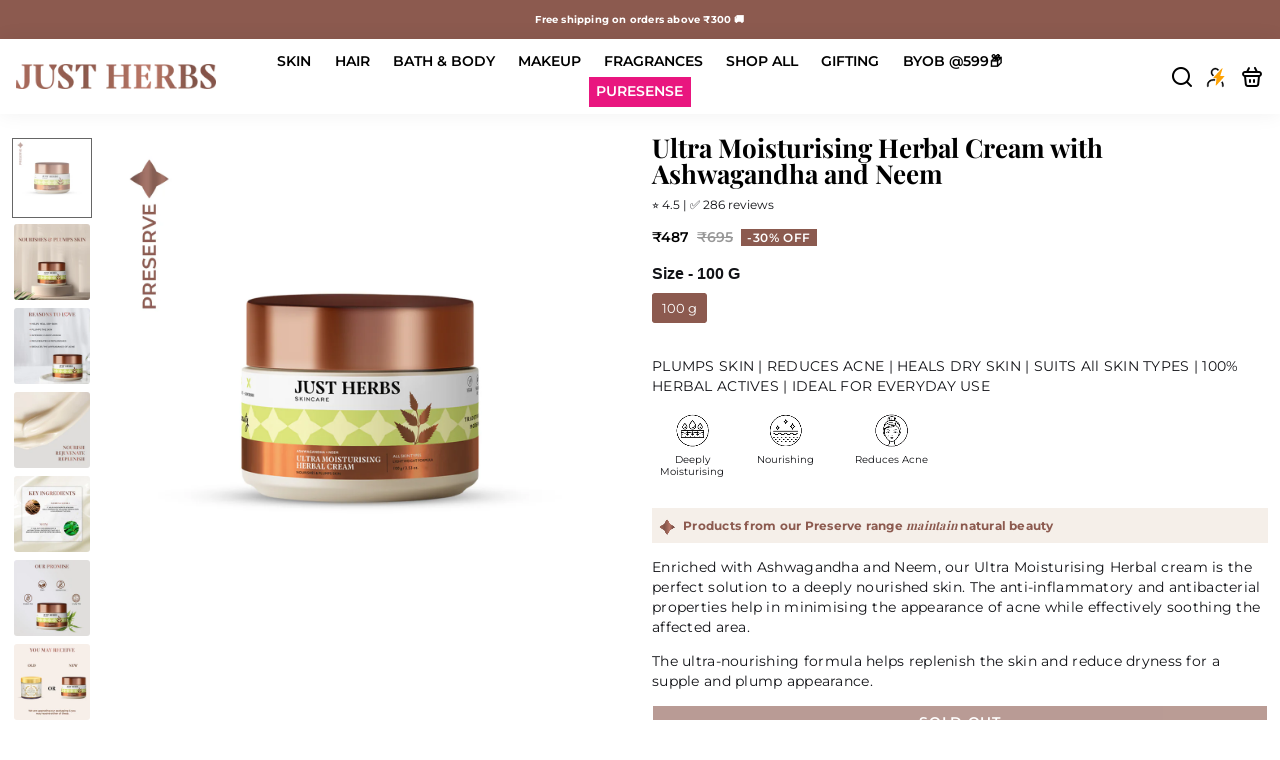

--- FILE ---
content_type: text/html; charset=utf-8
request_url: https://www.justherbs.in/products/ultra-moisturising-herbal-cream-with-ashwagandha-and-neem
body_size: 141927
content:
<!doctype html>
<html lang="en">
  <head>
  <!-- Elevate - 2025-11-20T04:57:21.200Z --><script>
      const environment = { rootUrl: '/', themeId: 140873039949, themeRole: 'main', activeCurrency: 'INR', template: { suffix: '', type: 'product' }, isThemePreview: false };
      try { window.eab_data = { selectors: JSON.parse(`{"settings":{"excludeOutliers":true,"enableOrderTagging":false,"pausedSubscription":false,"excludeGoogleTraffic":true,"disableNoteAttributes":false,"enableSplitUrlConflictCheck":true},"selectorsV2":[]}`) || {}, allTests: JSON.parse(`{"d399b42b-da42-4753-aaa6-df69f1606f0d":{"28837":{"variationName":"Control","trafficPercentage":75,"isDone":false,"isControl":true,"themeId":140873039949},"28838":{"variationName":"New UI/UX","trafficPercentage":25,"isDone":false,"themeId":140169838669},"data":{"name":"UIUX Revamp","isLive":true,"settings":{"afterDiscounts":true},"type":"THEME","filters":[{"type":"AND","conditions":[{"type":"source","values":["google","facebook","direct","instagram","tiktok"],"operator":"includes"},{"type":"country","values":["IN"],"operator":"includes"}]}],"isPersonalization":false}}}`) || {}, currencyFormat: "₹{{amount_no_decimals}}", environment: environment }; } catch(error) { console.log(error); window.eab_data = { selectors: {}, allTests: {}, currencyFormat: "₹{{amount_no_decimals}}", environment: environment }; }
    </script>
    <script data-cfasync='false' class='eab-redirect-script'>
!function(){function e(){var e=r("eabUserId");const t=J(),n=H();if(!e&&(t||n)){e=function(){try{if(window.crypto&&window.crypto.getRandomValues){const e=new Uint8Array(16);window.crypto.getRandomValues(e),e[6]=15&e[6]|64,e[8]=63&e[8]|128;const t=Array.from(e).map((e=>e.toString(16).padStart(2,"0")));return[t.slice(0,4).join(""),t.slice(4,6).join(""),t.slice(6,8).join(""),t.slice(8,10).join(""),t.slice(10,16).join("")].join("-")}}catch(e){console.log("Crypto UUID generation failed, falling back to Math.random()",e)}return"xxxxxxxx-xxxx-4xxx-yxxx-xxxxxxxxxxxx".replace(/[xy]/g,(function(e){const t=16*Math.random()|0;return("x"===e?t:3&t|8).toString(16)}))}();var a=new Date;a.setFullYear(a.getFullYear()+1);var i="; expires="+a.toUTCString();document.cookie="eabUserId="+e+i+"; path=/"}}function t(e,t){var r=new Date;r.setTime(r.getTime()+31536e6);var n="; expires="+r.toUTCString();document.cookie=e+"="+(t||"")+n+"; path=/"}function r(e){for(var t=e+"=",r=document.cookie.split(";"),n=0;n<r.length;n++){for(var a=r[n];" "==a.charAt(0);)a=a.substring(1,a.length);if(0==a.indexOf(t))return a.substring(t.length,a.length)}return null}function n(e){var t=r(e);if(t)try{return JSON.parse(t)}catch(e){return console.error("Error parsing JSON from cookie ",e),null}return{}}function a(e){return sessionStorage.getItem(e)}function i(e){var t={};return e.replace(/[?&]+([^=&]+)=([^&]*)/gi,(function(e,r,n){t[r]=n})),t}function o(e){if(!e||!e.trim())return"";const t=e.trim();try{const e=t.replace(/^https?:\/\//,""),r=`https://${e}`.replace(/\/+$/,""),n=new URL(r);return n.hostname.startsWith("www.")&&(n.hostname=n.hostname.substring(4)),n.toString().replace(/\/+$/,"")}catch(r){console.warn("URL parsing failed for:",e,r);return`https://${t.replace(/^https?:\/\//,"")}`.replace(/\/+$/,"")}}const s=window?.Shopify,c=window?.eab_data?.environment,l=s&&s?.routes?.root&&"/"!==s?.routes?.root?s?.routes?.root?.toLowerCase():"",d=c?.rootUrl&&"/"!==c.rootUrl?c.rootUrl.endsWith("/")?c.rootUrl.toLowerCase():(c.rootUrl+"/").toLowerCase():l;function u(){var e=window.location.pathname;d&&e.startsWith(d)&&(e=e.slice(d.length));const t=d.replace(/^\/|\/$/g,"");return t&&e.startsWith(`/${t}`)&&(e=e.slice(t.length+1)),"/"===e||"/index"===e||""===e?"index":/products\//.test(e)?"product":/collections\//.test(e)?"collection":/pages\//.test(e)?"page":e.endsWith("/cart")?"cart":e.endsWith("/search")?"search":"unknown"}localStorage.setItem("eabRootRoute",d||l);var f=window&&window.eab_data?window.eab_data.allTests:{};const p=window&&window.eab_data&&window.eab_data.selectors?window.eab_data.selectors.settings:{};var h=window.location.search,m=window.location.href,g=i(h);const w=g.abtid||sessionStorage.getItem("abtid");g.abtid&&sessionStorage.setItem("abtid",g.abtid);var b={};for(var v in f)if(f[v]){var y=f[v];"settings"!==v&&(v===w||v!==w&&y&&y.data&&y.data.isLive)&&(b[v]=y)}for(var U in b){var P=b[U];if(P.data&&"PRODUCT_GROUP"===P.data.type&&!P.data.isV2){var T={data:P.data},I={};for(var _ in P)if("data"!==_&&P[_]){var S=P[_],O=S.groupVariationId;I[O]||(I[O]={groupVariationId:O,variationName:S.variationName,trafficPercentage:S.trafficPercentage,isControl:S.isControl,isDone:S.isDone,products:[]}),I[O].products.push({id:S.id,variationId:_,handle:S.handle,groupId:S.groupId,link:S.link,productTitle:S.productTitle,price:S.price,productVariants:S.productVariants,prices:S.prices,originalProductHandle:S.originalProductHandle})}for(var R in I)I[R].products.forEach((e=>{e.variationId&&(T[e.variationId]=I[R])}));b[U]=T}}var k,C=n("ABTL")||{},L=((k=a("ABAV"))?JSON.parse(k):null)||{},E=a("eabReferrer"),x=a("eabEntry"),A=n("ABAU")||{};"string"==typeof E||sessionStorage.setItem("eabReferrer",document.referrer),null===x&&sessionStorage.setItem("eabEntry",m);var N=n("eabExcludedTests")||{},D=m.split("?")[0],j=i(m)||"";function $(e){var t,r=o(D),n=decodeURIComponent(r),a=C[e],i=b[e]?.[a]?.groupVariationId,s=b[e];const c=!s.data.isV2,l=window?.__st?.rid;for(var d in s)if(s[d]&&"data"!==d){var u=s[d];if(u.products&&Array.isArray(u.products))for(var f=0;f<u.products.length;f++){var p=u.products[f],h=p.link,m=p.handle,g=Number(p.id);if(h===n||n.endsWith(`products/${m}`)||g===l){t=p;break}}if(t)break}if(!t)return{};for(var w in s)if(s[w]&&"data"!==w){var v=s[w];if(v.products&&Array.isArray(v.products))for(var y=0;y<v.products.length;y++){var U=v.products[y];if(U.groupId===t.groupId&&v.groupVariationId===i)return{...U,variationId:c?U.variationId:w,groupVariationId:v.groupVariationId,variationName:v.variationName}}}return{}}function V(e){var r=C[e];const a=b[e].data.type;var i;b[e][r]||(r=function(e){for(var r=Object.keys(b[e]),n="0",a=0;a<r.length;a++){var i=r[a];if(b[e][i]&&"data"!==i&&!b[e][i].isDone){n=i,C[e]=n,t("ABTL",JSON.stringify(C)),L[e]=!1,A[e]=!1;break}}return n}(e)),"PRODUCT_GROUP"===a&&(i=$(e)),"PRODUCT_GROUP"!==a||b[e].data.isV2?A[e]||(A[e]=!0,t("ABAU",JSON.stringify(A))):(A[e]?A[e][i.variationId]||(A[e][i.variationId]=!0):A[e]={[i.variationId]:!0},t("ABAU",JSON.stringify(A)));var s=r,l=L[e];if("PRODUCT_GROUP"===a&&(s=i.variationId,l=L[i.variationId]),l||("PRODUCT_GROUP"===a?L[s]=!0:L[e]=!0,function(e,t){sessionStorage.setItem(e,JSON.stringify(t))}("ABAV",L)),"THEME"!==a){if("PRICE_PLUS"!==a&&"CONTENT"!==a&&"PRODUCT_TIME"!==a&&"PRODUCT_IMAGE"!==a&&"CHECKOUT"!==a&&"SHIPPING"!==a){var f=function(e,t){var r=b[e].data.type,n=b[e][t].isControl,a=m.split("?")[0],i=m.includes("?")?m.split("?")[1].split("&"):[],o=window.location.origin,s=d&&"/"!==d?d:"/";i=z(i,"abtr","true");var c,l=b[e][t];if("PRODUCT_GROUP"===r){c=o+s+"products/"+$(e).handle}else{if("PAGE"===r)return n||(i=z(i,"view",l.templateID)),a+"?"+i.join("&");{const e=o+s+"products/"+l.handle,t="SPLIT_URL"===r?l.splitUrlTestLinks?.[0]||l.link:l.templateID;c="PRODUCT"===r?e:t}}if("SPLIT_URL"===r){var u=new URL(c);if(u.search)i=function(e,t){const r={};return e.forEach((e=>{const[t,n]=e.split("=");r[t]=n})),t.forEach((e=>{const[t,n]=e.split("=");r[t]=n})),Object.entries(r).map((([e,t])=>`${e}=${t}`))}(i,u.search.substring(1).split("&"));if(!u.pathname.startsWith(s)){const e=u.pathname.startsWith("/")?u.pathname.substring(1):u.pathname,t=s.endsWith("/")?s.slice(0,-1):s;c=`${u.origin}${t}/${e}${u.hash}`}c=c.split("?")[0]}return c+(i.length?"?"+i.join("&"):"")}(e,r);!function(e,r,a){var i=u();const s=b[e].data;var c=s.type,l=o(m.split("?")[0]),d=o(a.split("?")[0]);const f=s?.settings?.checkVariant||!1;var p=g.view?g.view:"",h=b[e][r].templateID,w=l!==d,v=p!==h,y="PAGE"===c&&i===s.page,U="PRODUCT"===c||"SPLIT_URL"===c||"PRODUCT_GROUP"===c;U&&!f&&(a=function(e){try{const t=new URL(e);return t.searchParams.delete("variant"),t.toString()}catch(t){return console.error("Invalid URL provided:",t),e}}(a));"SPLIT_URL"===c&&(w=function({newUrl:e,testID:r,testVar:a}){try{const e=b[r].data,i=e?.redirectBehavior;if("redirectOnlyControlUrl"===i){if(b[r][a].isControl)return!1}if("redirectOnceControlUrlOnly"===i||"redirectOnce"===i){const e="eabRedirectedTests",o=n(e)||{};if(o[r])return!1;if(o[r]=!0,t(e,JSON.stringify(o)),"redirectOnceControlUrlOnly"===i){if(b[r][a].isControl)return!1}}const s=b[r][a];let c=[];if(s.splitUrlTestLinks&&s.splitUrlTestLinks.length>0?c=s.splitUrlTestLinks:s.link&&(c=[s.link]),c.length>0){const t=e?.settings?.checkVariant||!1,r=new URL(m),n=r.searchParams,a=o(r.origin+r.pathname);for(const e of c){const r=new URL(e),i=r.searchParams;if(a===o(r.origin+r.pathname)){let e=!0;for(const[r,a]of i.entries()){if("abtr"===r||"variant"===r&&!t)continue;if(n.get(r)!==a){e=!1;break}}if(e)return!1}}return!0}return!1}catch(t){return console.error("Error comparing split URLs:",t),o(m.split("?")[0])!==o(e.split("?")[0])}}({newUrl:a,testID:e,testVar:r}));(U&&w||y&&v)&&(window.location.href=a)}(e,r,f)}}else!function(e,r){var a=b[e][r],i=a.themeId,o=c?.themeId||window?.Shopify?.theme?.id;if(!i)return;const s=function(e){const t=n("eabThemeTests")||{};return Object.prototype.hasOwnProperty.call(t,e)}(e);s||function(e){const r=n("eabThemeTests")||{};r[e]=Date.now(),t("eabThemeTests",JSON.stringify(r))}(e);if(o===i)return;const l=new URL(window.location.toString());a.isControl?(l.searchParams.set("preview_theme_id",""),l.searchParams.set("_eab","1"),l.searchParams.delete("view"),l.searchParams.delete("_ab"),l.searchParams.delete("_fd"),l.searchParams.delete("_sc")):(l.searchParams.set("preview_theme_id",i.toString()),l.searchParams.set("_ab","0"),l.searchParams.set("_fd","0"),l.searchParams.set("_sc","1"),l.searchParams.delete("view"));t("eabThemeTest",e),window.location.assign(l.toString())}(e,r)}function G(e,t){for(var r=0;r<e.length;r++)if(t(e[r]))return r;return e.length-1}function J(){const e=navigator.userAgent||navigator.vendor||window.opera;return/((?:fban\/fbios|fb_iab\/fb4a)(?!.+fbav)|;fbav\/([\w\.]+);)/i.test(e)}function H(){const e=navigator.userAgent||navigator.vendor||window.opera;return/(instagram)[\/ ]([-\w\.]+)/i.test(e)}function M(){const e=a("eabEntry")||window.location.href;let t;try{t=new URLSearchParams(new URL(e).search)}catch{t=new URLSearchParams}const r=a("eabReferrer"),n=("string"==typeof r?r:document.referrer||"").toLowerCase(),i=n?new URL(n).hostname.replace("www.",""):"",o=new URL(window.location.href).hostname,s=J(),c=H(),l=function(){const e=navigator.userAgent||navigator.vendor||window.opera;return/musical_ly/i.test(e)}(),d=function(){const e=navigator.userAgent||navigator.vendor||window.opera;return/(pinterest)[\/ ]([-\w\.]+)/i.test(e)}();return s||["facebook.com","fb.com","fb.me","m.facebook.com","l.facebook.com","lm.facebook.com"].includes(i)?"facebook":c||i.includes("instagram")?"instagram":l||["tiktok.com","pangleglobal.com","ads.tiktok.com"].includes(i)?"tiktok":"pinterest"===t.get("utm_source")?.toLowerCase()||"pinterest_ads"===t.get("utm_source")?.toLowerCase()||d||i.includes("pinterest")||"pin.it"===i||t.has("epik")?"pinterest":t.has("gclid")||i.includes("google")?"google":n&&o!==i?"other":"direct"}function B(e){const t=a("eabEntry")||window.location.href;if(t)try{return new URLSearchParams(new URL(t).search).get(e)}catch{return null}return null}function W(e){const{type:t,operator:n,values:i,parameter:o}=e;let s;switch(t){case"country":s=r("localization");break;case"device":s=function(){const e=navigator.userAgent||navigator.vendor||window.opera||"",t=e.toLowerCase();return/windows nt.*tablet pc|pixelbook/i.test(e)||/(?:macintosh|windows nt|win(?:95|98)|linux x86_64)/i.test(e)&&!/android|mobile|tablet|ipad|iphone|ipod/i.test(t)?"desktop":/ipad|playbook|tablet|kindle|nexus (7|10)|xoom|sm-t\d+|galaxy tab|tb-\d+|tb\d+[a-z]+|lenovo.*tb|dtab|ideatab|mediapad|matepad|honor.*pad|pad\s+\d+|mi\s+pad|redmi.*pad|xiaomi.*pad|oppo.*pad|oneplus.*pad|opd\d+|tcl.*tab|9\d{3}[a-z]|kobo|archos.*5(?!\d)|ereader|droipad/i.test(e)||/android(?!.*mobile)/i.test(t)&&!/dalvik.*miui|pocophone|mi\s+mix|edge\s+\d+|sm-g9\d+|pixel\s+\d|pixel\s+fold|advan\s+\d{4}/i.test(e)?"tablet":/android.+mobile|iphone|ipod|windows phone|blackberry|mobile|phone|kaios/i.test(t)||/^mobile;/i.test(e)||/dalvik.*miui|pocophone|mi\s+mix|pixel\s+\d|pixel\s+fold/i.test(e)?"mobile":"desktop"}();break;case"source":s=M();break;case"utm":s=B(o);break;case"visitor":s="true"===sessionStorage.getItem("eabIsFirstVisit")?"first_time":"repeat";break;case"utm_source":case"utm_medium":case"utm_campaign":case"utm_content":s=B(t);break;case"url_string":s=window.location.href;break;case"referring_domain":try{const e=a("eabReferrer"),t="string"==typeof e?e:document.referrer||"";if(t){s=new URL(t).hostname.replace("www.","")}else s="direct"}catch(e){console.error("Error parsing referrer:",e),s="unknown"}break;case"entry_page":s=a("eabEntry");break;case"page":case"redirectUrls":s=window.location.pathname;break;default:return!1}switch(n){case"equals":return i===s;case"includes":return Array.isArray(i)&&i.includes(s);case"not_equals":return i!==s;case"not_includes":return Array.isArray(i)&&!i?.includes(s);case"contains":return!!s&&s.includes(i);case"not_contains":return!s||!s.includes(i);case"startsWith":return!!s&&s.startsWith(i);case"ends_with":return!!s&&s.endsWith(i);default:return!1}}function q(e){return e.some((e=>e.type?"AND"===e.type?e.conditions.every(W):"OR"===e.type&&e.conditions.some(W):e.conditions.every(W)))}g.eabUserPreview&&t("eabUserPreview","true");var F=function(e){try{var a={};for(var i in C)C[i]&&(a[i]=C[i]);let w=((e,t)=>{let r=!1,n=!1;e.forEach((e=>{const t=b[e];t&&("number"==typeof t.data?.testTrafficPercentage?r=!0:n=!0)}));const a=[],i=[],o=[];let s=0;if(t.forEach((e=>{const t=b[e],r=t.data?.testTrafficPercentage;"number"==typeof r?(a.push(e),s+=r,i.push(s)):o.push(e)})),r)return[];if(n)return o;const c=s,l=Math.max(0,100-c);s+=l,i.push(s);const d=Math.random()*s;var u=G(i,(function(e){return d<e}));return u!==i.length-1&&a[u]?[a[u]]:o})(Object.keys(a),e);for(var o=0;o<w.length;o++){var s=w[o],c=b[s];const e=c.data?.filters||[];if(e?.length>0){if(!q(e))continue}if("SHIPPING"===c.data.type){const e=c.data.shippingZones,t=e.countriesToInclude||[],n=e.countriesToExclude||[],a=r("localization")||localStorage.getItem("eabCountryCode");let i=!1;if(i=t.length>0?t.includes(a)&&!n.includes(a):!n.includes(a),!i)continue}var l=Object.keys(c).filter((function(e){return"data"!==e&&!c[e].isDone}));if("PRODUCT_GROUP"===s.type){let e={};l=l.filter((function(t){const r=c[t].groupVariationId;return!e[r]&&(e[r]=!0,!0)}))}if(l.length)if(c.data.isPersonalization){var d=l.find((function(e){return!c[e].isControl}));d&&(a[s]=d)}else{var u=!0;for(let e=0;e<l.length;e++)if("number"!=typeof c[l[e]].trafficPercentage){u=!1;break}var f=[],p=0;if(u)for(let e=0;e<l.length;e++){p+=c[l[e]].trafficPercentage,f.push(p)}else{var h=100/l.length;for(let e=0;e<l.length;e++)p+=h,f.push(p)}var m=Math.random()*p,g=l[G(f,(function(e){return m<e}))];a[s]=g}}t("ABTL",JSON.stringify(a)),C=n("ABTL")||{}}catch(e){console.error("Error in handleDecideTests",e)}};function z(e,t,r){let n=!1;const a=encodeURIComponent(r);return e=e.map((e=>{const[r]=e.split("=");return r===t?(n=!0,`${t}=${a}`):e})),n||e.push(`${t}=${a}`),e}function K(){(g.eabUserId&&t("eabUserId",g.eabUserId),g.eab_tests)&&(decodeURIComponent(g.eab_tests).split("~").forEach((function(e){!function(e){var t=e.split("_"),r=t[0],n=t[1],a="1"===t[2];for(var i in f)if(f[i]&&i.slice(-5)===r){C[i]=n,a&&(A[i]=!0);break}}(e)})),t("ABTL",JSON.stringify(C)),t("ABAU",JSON.stringify(A)))}function X(e){for(var t=e.split("?")[0];"/"===t.charAt(t.length-1);)t=t.slice(0,-1);var r=t.split("/");return r[r.length-1]}function Y(){var e=o(D),t=d?e.replace(d,"/"):e;const r=window?.__st?.rid;for(var n in b)if(b[n]&&C[n]){var a=b[n],i=a.data.type;if("PRODUCT_IMAGE"!==i&&"PRODUCT_TIME"!==i&&"CONTENT"!==i&&"SHIPPING"!==i&&"PRICE_PLUS"!==i&&"CHECKOUT"!==i){if("PAGE"===i){if(u()!==a.data.page)continue;if(a.data.testProducts){var s=X(e),l=decodeURIComponent(s),f=r?.toString();if(Array.isArray(a.data.testProducts)&&a.data.testProducts.includes(l)||Array.isArray(a.data.productIds)&&a.data.productIds.includes(f))return n}else if(a.data.collections){const t=X(e);if(a.data.collections.includes(t))return n}else{if(!a.data.testPages)return n;{const t=X(e),r=decodeURIComponent(t);if(Array.isArray(a.data.testPages)&&a.data.testPages.includes(r))return n}}}if("PRODUCT"===i||"PRODUCT_GROUP"===i){if(a.data?.filters?.length>0){if(a.data.filters.some((e=>e?.conditions?.some((e=>"redirectUrls"===e.type))))){if(q(a.data.filters))return n;continue}}if("PRODUCT_GROUP"===i){const e=$(n);if(e&&e.variationId)return n}else{const t=decodeURIComponent(e);for(var p in a){if(!a[p]||"data"===p)continue;if(a[p].link===t)return n;const e=a[p].handle;if(t.endsWith(`products/${e}`))return n;if(Number(a[p].id)===r)return n}}}if("SPLIT_URL"===i){const r="redirectOnlyControlUrl"===a.data?.redirectBehavior,i="redirectOnceControlUrlOnly"===a.data?.redirectBehavior,s=a.data?.settings?.checkVariant||!1;for(let c in a){if(!a[c]||"data"===c)continue;if((r||i)&&!a[c].isControl)continue;let l=[];a[c].splitUrlTestLinks&&a[c].splitUrlTestLinks.length>0?l=a[c].splitUrlTestLinks:a[c].link&&(l=[a[c].link]);for(let r of l){let a=o(r);if(a.includes("?")){const[r,i]=a.split("?");let o;o=d?t.split("?")[0]:e.split("?")[0];const c=new URL(m).searchParams,l=r===o;let u=!0;const f=new URLSearchParams(`?${i}`);for(const[e,t]of f.entries()){if("variant"===e&&!s)continue;if("abtr"===e)continue;const r=c.get(e);if(""===t&&""===r)continue;const n=decodeURIComponent(t||"");if(decodeURIComponent(r||"")!==n){u=!1;break}}if(l&&u)return n}else if(d){if(a===t)return n}else if(a===e)return n}}}if("THEME"===i){const e=ce(),t=c?.themeId||window?.Shopify?.theme?.id;for(const r in a){if(!a[r]||"data"===r)continue;const i=a[r].themeId;if(i===t)return n;if(e===i)return n}}}}return null}function Z(e,t){if(t.startsWith("*")&&t.endsWith("*")){const r=t.slice(1,-1);return e.includes(r)}if(t.startsWith("*")){const r=t.slice(1);return e.endsWith(r)}return t===e||"*"===t}function Q(){const e=J(),t=H();("fbclid"in g||e||t)&&function(){var e=n("ABTL"),t=r("eabUserId"),a=Object.keys(e).map((function(t){var r=t.length>=5?t.slice(-5):t,n=A[t]?"1":"0";return r+"_"+e[t]+"_"+n})).join("~"),i=new URL(m),o=new URLSearchParams(i.search);o.set("eab_tests",a),t&&o.set("eabUserId",t),i.search=o.toString(),window.history.replaceState({},"",i.toString())}()}function ee(){if(p?.disableNoteAttributes)return void function(){var e=new XMLHttpRequest;e.open("GET","/cart.js"),e.setRequestHeader("Content-Type","application/json"),e.onreadystatechange=function(){if(4===e.readyState&&200===e.status){const t=JSON.parse(e.responseText).attributes||{};(t._eabTestsList||t._eabUserId||t._eabList||t._eabPreviewTest)&&function(){var e=new XMLHttpRequest;e.open("POST","/cart/update.js"),e.setRequestHeader("Content-Type","application/json"),e.onreadystatechange=function(){4===e.readyState&&200===e.status?console.log("Successfully cleaned up note attributes"):4===e.readyState&&200!==e.status&&console.log("Error cleaning up note attributes")};const t={_eabTestsList:null,_eabUserId:null,_eabList:null,_eabPreviewTest:null};e.send(JSON.stringify({attributes:t}))}()}},e.send()}();var e=new XMLHttpRequest;e.open("POST","/cart/update.js"),e.setRequestHeader("Content-Type","application/json"),e.onreadystatechange=function(){4===e.readyState&&200===e.status?console.log("success"):4===e.readyState&&200!==e.status&&console.log("Error getting cart data")};var t={};for(var n in b)A[n]&&(t[n]=C[n]);var a=r("eabUserId"),i="true"===r("eabUserPreview");let o={_eabTestsList:JSON.stringify(t),_eabUserId:a,_eabList:JSON.stringify(C),_eabPreviewTest:i&&w?w:null};e.send(JSON.stringify({attributes:o}))}function te(e,t){const r=document.createElement("input");return r.type="hidden",r.name=e,r.value=t,r}function re(){if("true"===r("eabUserPreview"))return!1;if(!(window.location.search.includes("preview_theme_id")||window.location.hostname.includes("shopifypreview.com")||c&&"main"!==c.themeRole||window?.Shopify&&window?.Shopify?.theme&&"main"!==window?.Shopify?.theme?.role))return!1;const e=ce(),t=C&&Object.keys(C).some((t=>{const r=f[t],n=C[t];return"THEME"===r?.data?.type&&r?.data?.isLive&&r[n]?.themeId===e}));if(t)return se(),!1;{const e=n("eabThemeTests")||{},t=Object.keys(e).some((e=>C&&Object.prototype.hasOwnProperty.call(C,e)));return!!t&&(function(){const e=new URL(window.location.toString());e.searchParams.set("preview_theme_id",""),e.searchParams.set("_eab","1"),window.location.replace(e.toString())}(),!0)}}var ne=-1!==window.location.hostname.indexOf("shopifypreview.com");const ae=(navigator.userAgent||"").toLowerCase(),ie=["googlebot","adsbot","headlesschrome","bingbot","storebot","facebookexternalhit","sebot-wa","amazonproductbot","claudebot","yandexbot","applebot","searchbot","inspectiontool","crawler"].some((e=>ae.includes(e)));var oe="true"===g.elevate_preview;function se(){const e=Object.entries(C).some((([e,t])=>{const r=f[e];return r&&r.data&&"THEME"===r.data.type&&!r[t]?.isControl}));e&&function(e,t=1e4){return new Promise(((r,n)=>{const a=document.querySelector(e);if(a)return void r(a);const i=new MutationObserver((()=>{const t=document.querySelector(e);if(t)return i.disconnect(),void r(t)}));i.observe(document.documentElement,{childList:!0,subtree:!0}),setTimeout((()=>{i.disconnect(),n(new Error(`Element with selector "${e}" not found within ${t}ms`))}),t)}))}("#PBarNextFrameWrapper",1e4).then((e=>e.remove())).catch((e=>console.error(e)))}function ce(){const e=new URLSearchParams(window.location.search).get("preview_theme_id");return e?parseInt(e):c?.themeId||window?.Shopify?.theme?.id||null}ne||oe||ie||(se(),function(){try{if(re())return;if(e(),localStorage.getItem("eabFirstTimeVisit")||(sessionStorage.setItem("eabIsFirstVisit","true"),localStorage.setItem("eabFirstTimeVisit",(new Date).valueOf().toString())),b&&0===Object.keys(b).length)return;!function(){try{if(g&&(g.eab_tests||g.eabUserId)&&K(),g&&g.gclid){var e=Y();if(!e)return;var r="PRODUCT"===b[e].data.type||"PRODUCT_GROUP"===b[e].data.type||"PRICE_PLUS"===b[e].data.type;const n=p?.excludeGoogleTraffic??!0;e&&!A[e]&&r&&n&&(N[e]=!0,t("eabExcludedTests",JSON.stringify(N)))}}catch(e){console.log("Err url params",e)}}();var a=function(){var e=[];for(var t in b)C&&C[t]||N[t]||e.push(t);return e}();a.length>0&&F(a);var i=Y();i&&!("abtr"in j)&&!0!==N[i]&&V(i),Q(),function(){try{if(!p?.trackRT)return;const e=n("ABRT")||{};let r=!1;const a={};for(const e in b)if(b[e]){a[e]={name:b[e].data?.name||"Unknown Test",variants:{}};for(const t in b[e]){if("data"===t||!b[e][t])continue;const r=b[e][t].variationName||`Variation ${t}`;a[e].variants[t]=r}}r=JSON.stringify(e)!==JSON.stringify(a),r&&t("ABRT",JSON.stringify(a))}catch(e){console.error("Error in trackRunningTests:",e)}}(),window.addEventListener("load",(function(){!function(){const e=Object.keys(b).filter((e=>"SHIPPING"===b[e].data.type));if(0===e?.length||!e)return;const t=document.querySelectorAll('form[action$="/cart/add"]'),n=r("eabUserId");let a=[];for(let t=0;t<e.length;t++){const r=e[t];let n;if(C[r])n=C[r],a.push(n);else{let e=null;for(let t in b[r])if("data"!==t&&b[r][t].isControl){e=t;break}e&&a.push(e)}}const i=a.join(",");t.forEach((t=>{t.querySelector('input[name="properties[_eabVisitorId]"]')||t.appendChild(te("properties[_eabVisitorId]",n));let r=t.querySelector('input[name="properties[_eabShippingTests]"]');e.length>0?r?r.value=i:t.appendChild(te("properties[_eabShippingTests]",i)):r&&t.removeChild(r)})),fetch("/cart.js").then((e=>e.json())).then((async t=>{for(let r=0;r<t.items.length;r++){const a=t.items[r],o=a.key;let s=!1,c={...a.properties};if(e.length>0&&(c._eabVisitorId&&c._eabVisitorId===n||(c._eabVisitorId=n,s=!0)),e.length>0)if(c._eabShippingTests){let t=c._eabShippingTests.split(","),r=t.some((t=>!e.includes(t)))||e.some((e=>!t.includes(e)));r&&(c._eabShippingTests=i,s=!0)}else c._eabShippingTests=i,s=!0;else c._eabShippingTests&&(delete c._eabShippingTests,s=!0);if(s){const e={id:o,properties:c,quantity:a.quantity};await fetch("/cart/change.js",{method:"POST",headers:{"Content-Type":"application/json"},body:JSON.stringify(e)}).then((e=>{if(!e.ok)throw new Error(`Failed to update item on line ${o}`);return e.json()})).then((e=>{console.log(`Successfully updated item on line ${o}`)})).catch((e=>{console.error("Error updating cart item:",e)}))}}})).catch((e=>{console.error("Error fetching cart:",e)}))}()})),function(){let e=!1;for(const t in b){if(!C[t]||N[t]||A[t])continue;const r=b[t].data.type;if("PRODUCT_IMAGE"===r||"PRODUCT_TIME"===r||"CONTENT"===r||"PRICE_PLUS"===r||"CHECKOUT"===r||"CUSTOM_CODE"===r||"SHIPPING"===r){if("PRICE_PLUS"===r){const e=c?.activeCurrency||window?.Shopify?.currency?.active;if(!(b[t].data.currencies||[]).includes(e))continue}if("CONTENT"===r||"CUSTOM_CODE"===r){const e=b[t].data.pathnames||[],r=window.location.pathname;if(!e.length)continue;const n=b[t].data.excludePathnames||[];if(n.length&&n.some((e=>Z(r,e))))continue;if(!e.some((e=>Z(r,e))))continue}A[t]=!0,e=!0}}e&&t("ABAU",JSON.stringify(A))}(),ee(),o=window?.__st?.rid,o?localStorage.setItem("eabProductPageId",o):localStorage.removeItem("eabProductPageId")}catch(e){console.error("eabos",e)}var o}()),window.addEventListener("load",(function(){if(function(e,t){let r=new URL(window.location.href),n=e[`${r.pathname}::${r.searchParams.get("view")||""}`];n&&t(r.toString(),n)}(function(){const e={},t=window.location.origin,r=window?.eab_data?.allTests||{};return Object.keys(r).forEach((n=>{if("settings"===n)return;const a=r[n],{isLive:i,type:o,page:s}=a.data;i&&Object.keys(a).forEach((r=>{if("data"===r)return;let i=[];if(a[r].splitUrlTestLinks?.length>0?i=a[r].splitUrlTestLinks:a[r].link&&(i=[a[r].link]),"PAGE"===o&&0===i.length){let e;switch(s){case"index":e=`${t}/`;break;case"collection":e=`${t}/collections/all`;break;case"product":e=`${t}/products`;break;case"page":e=`${t}/pages`;break;default:e=t}a[r].templateID&&(e+="?view="+a[r].templateID),i=[e]}i.forEach((t=>{if(!t)return;let a=new URL(t),i=a.pathname,o=a.searchParams.get("view")||"";e[`${i}::${o}`]={testId:n,variantId:r,pathname:i,view:o,url:t}}))}))})),e}(),((e,t)=>{var n;n=()=>function(e,t){let n={url:e,...t,country:r("localization")||null};fetch("/apps/elevateab/handle404",{method:"POST",body:JSON.stringify(n)})}(e,t),fetch(e,{method:"HEAD",headers:{"Cache-Control":"no-cache, no-store, must-revalidate",Pragma:"no-cache",Expires:"0"}}).then((e=>{404===e.status&&n()}))})),"true"===r("eabUserPreview")&&w){var e=document.createElement("script");e.src="https://ds0wlyksfn0sb.cloudfront.net/preview_bar.js",e.async=!0,document.head.appendChild(e)}}))}();
</script>

    


<script>

window.merchantInfo  = {
        mid: "12wyqc2h4ylkslfin72",
        environment: "production",
        type: "merchantInfo",
  		storeId: "23213178957",
  		fbpixel: "",
      }
var productFormSelector = '';
var cart = {"note":null,"attributes":{},"original_total_price":0,"total_price":0,"total_discount":0,"total_weight":0.0,"item_count":0,"items":[],"requires_shipping":false,"currency":"INR","items_subtotal_price":0,"cart_level_discount_applications":[],"checkout_charge_amount":0}
var templateName = 'product'
</script>

<script src="https://pdp.gokwik.co/merchant-integration/build/merchant.integration.js?v4" defer></script>
<script src="https://analytics.gokwik.co/analytics.js" id="gokwikHeaderAnalytics" defer></script>


  
  
<script>
window.addEventListener('gokwikLoaded', e => {

  const cartGoKwikButton = document.querySelector(".cart__total .gokwik-checkout button");

  if(cartGoKwikButton){
    cartGoKwikButton.removeAttribute("disabled");
    cartGoKwikButton.classList.remove("disabled");
  }
    
 function debounce(func, delay) {
  let timeoutId;
  return function (...args) {
    const context = this;
    clearTimeout(timeoutId);
    timeoutId = setTimeout(function () {
      func.apply(context, args);
    }, delay);
  };
}
  const targetElement = document.querySelector("body")
  const targetCartEleent = document.querySelector(".cart__drawer")
  
   const observer = new MutationObserver(() => {
    observer.disconnect(); 
    debouncedMyTimer();      
  });

  const debouncedMyTimer = debounce(() => {
    enableGokwikCart();
    observer.observe(targetCartEleent, { subtree: true, attributes: true });
  }, 1000);

  function enableGokwikCart() {
    let goKwikAjaxCart = document.querySelector('.gokwik-checkout button');
    if(goKwikAjaxCart){
    goKwikAjaxCart.removeAttribute("disabled");
    goKwikAjaxCart.classList.remove("disabled");      
    }
  }

  const config = { childList: true, subtree: true };
  observer.observe(targetElement, config);
 
});

</script>
<style>

.gokwik-checkout {
  width: 100%;
  display: flex;
  justify-content: center;
  flex-direction: column;
  align-items: end;
  margin-bottom: 10px;
  margin-top:10px;
}
.gokwik-checkout button {
  max-width:100%;
  width: 100%;
  border: none;
  display: flex;
  justify-content: center;
  align-items: center;
 /* background-image: url('https://cdn.shopify.com/s/files/1/0232/1317/8957/files/atcbg.jpg?v=1725706950');
  background-size: cover; /* Optional: makes the background image cover the entire button */
  background-color: #8C5A4F;
  color: #fff;
  position: relative;
  margin: 0;
  padding: 5px 10px;
  height:45px;
}
#gokwik-buy-now.disabled, .gokwik-disabled{
  opacity:0.5;
  cursor: not-allowed;
  }
  .gokwik-checkout button:focus {
  outline: none;
}
.gokwik-checkout button > span {
  display: flex;
}
.gokwik-checkout button > span.btn-text {
  display: flex;
  flex-direction: column;
  color: #ffffff;
  align-items: flex-start;
}
.gokwik-checkout button > span.btn-text > span:last-child {
	padding-top: 2px;
    font-size: 10px;
    line-height: 10px;
    text-transform: initial;
  color: white;
}
.gokwik-checkout button > span.btn-text > span:first-child {
   font-size: 17px;
  color: white;
}
.gokwik-checkout button > span.pay-opt-icon img:first-child {
  margin-right: 10px;
  margin-left: 10px;
}
/*   Additional */

.gokwik-checkout button.disabled{
  opacity:0.5;
  cursor: not-allowed;
  }
.gokwik-checkout button.disabled .addloadr#btn-loader{
   display: block!important;
}
  #gokwik-buy-now.disabled .addloadr#btn-loader{
   display: block!important;
}
 

  

/* Loader CSS */
  #btn-loader{
    display: none;
    position: absolute;
    top: 0;
    bottom: 0;
    left: 0;
    right: 0;
    justify-content: center;
    align-items: center;
    background:#8c5a4f;
    
  } 

.cir-loader,
.cir-loader:after {
  border-radius: 50%;
  width: 35px;
  height: 35px;
}
.cir-loader {
  margin: 6px auto;
  font-size: 10px;
  position: relative;
  text-indent: -9999em;
  border-top: 0.5em solid rgba(255, 255, 255, 0.2);
  border-right: 0.5em solid rgba(255, 255, 255, 0.2);
  border-bottom: 0.5em solid rgba(255, 255, 255, 0.2);
  border-left: 0.5em solid #ffffff;
  -webkit-transform: translateZ(0);
  -ms-transform: translateZ(0);
  transform: translateZ(0);
  -webkit-animation: load8 1.1s infinite linear;
  animation: load8 1.1s infinite linear;
}
@-webkit-keyframes load8 {
  0% {
    -webkit-transform: rotate(0deg);
    transform: rotate(0deg);
  }
  100% {
    -webkit-transform: rotate(360deg);
    transform: rotate(360deg);
  }
}
@keyframes load8 {
  0% {
    -webkit-transform: rotate(0deg);
    transform: rotate(0deg);
  }
  100% {
    -webkit-transform: rotate(360deg);
    transform: rotate(360deg);
  }
}
</style> 



    <title>
      
      Facial Massage Cream - Herbal Cream for Face Online In India
      
      
    </title>
<meta property="og:title" content="Facial Massage Cream - Herbal Cream for Face Online In India" />
<meta property="og:description" content="Buy herbal nourishing massage cream online from Just Herbs. It helps to regenerate &amp; nourish dull, dry skin, giving you a youthful glow. Paraben Free &amp; Cruelty Free" />
<meta property="og:type" content="website" />
<meta property="og:url" content="https://www.justherbs.in/products/ultra-moisturising-herbal-cream-with-ashwagandha-and-neem" />
<link rel="alternate" href="/llms.txt" />
<meta name="ai-crawl" content="allow" />

<meta property="og:site_name" content="Just Herbs" />
<script>
  (function(c,l,a,r,i,t,y){
  c[a]=c[a]||function(){(c[a].q=c[a].q||[]).push(arguments)};
  t=l.createElement(r);t.async=1;t.src="https://www.clarity.ms/tag/"+i;
  y=l.getElementsByTagName(r)[0];y.parentNode.insertBefore(t,y);
})(window, document, "clarity", "script", "pxd16wtwl1");

</script><style>
      .card__buttons {
          display: none !important;
      }


          .my-slider, .my-sliders {
            display: grid;
            grid-template-columns: 1fr 1fr 1fr 1fr;
            overflow: hidden;
          }

          .my-slider, .my-sliders .card--holder {
            max-width:100%;

          }

          .myslidewrapper{width:100%}
    </style>

    <!-- Google Tag Manager -->
    <script>
      (function(w,d,s,l,i){w[l]=w[l]||[];w[l].push({'gtm.start':
      new Date().getTime(),event:'gtm.js'});var f=d.getElementsByTagName(s)[0],
      j=d.createElement(s),dl=l!='dataLayer'?'&l='+l:'';j.async=true;j.src=
       'https://www.googletagmanager.com/gtm.js?id='+i+dl;f.parentNode.insertBefore(j,f);
       })(window,document,'script','dataLayer','GTM-K7HPTVL');
    </script>
    <!-- End Google Tag Manager -->

    



<script type='text/javascript'>

window.dataLayer = window.dataLayer || [];
dataLayer.push({
  event: 'view_item',
  ecommerce: {
      currency:'INR', 
      value:487,
      items: [
       {
        id: 'shopify_IN_3654721863757_29250790195277',
        google_business_vertical: 'retail',
        item_id:3654721863757,
        item_name:"Ultra Moisturising Herbal Cream with Ashwagandha and Neem",
      },
 ]
  }
});

</script>





    <meta name="google-site-verification" content="isfTKPMOcIn04jugCnoPPey5rTsVDTSoVGPj0PtE2JE">
    <meta name="google-site-verification" content="8Iq1kvtz8YaGVeb9QiF3Mp7lts-iaC5Zgfd6LXFdL4s">
    <meta name="facebook-domain-verification" content="tdun6jngwnzuw5wcffkwgd8z227ben">

    
      
    
      
    
      
    
      
    
      
    
      
    
      
    
      
    
      
    
      
    
      
    
      
    
      
    
      
    
      
    
      
    
      
    
      
    
      
    
      
    
      
    
      
    
      
    
      
    
      
    
      
    
      
    
      
    
      
    
      
    
      
    

    
      <meta name="description" content="Buy herbal nourishing massage cream online from Just Herbs. It helps to regenerate &amp; nourish dull, dry skin, giving you a youthful glow. Paraben Free &amp; Cruelty Free">
    
    <link rel="canonical" href="https://www.justherbs.in/products/ultra-moisturising-herbal-cream-with-ashwagandha-and-neem">
    <link href="https://static.boostertheme.co" rel="preconnect" crossorigin>
    <link rel="dns-prefetch" href="//static.boostertheme.co">
    <link href="https://theme.boostertheme.com" rel="preconnect" crossorigin>
    <link rel="dns-prefetch" href="//theme.boostertheme.com">

    <meta charset="utf-8">
    <meta http-equiv="X-UA-Compatible" content="IE=edge,chrome=1">
    <meta name="viewport" content="width=device-width,initial-scale=1,shrink-to-fit=no">
    <link href="//www.justherbs.in/cdn/shop/t/465/assets/drawer.css?v=42741552023426612751762762088" rel="stylesheet" type="text/css" media="all" />
    <link href="//www.justherbs.in/cdn/shop/t/465/assets/slick.css?v=98340474046176884051762762089" rel="stylesheet" type="text/css" media="all" />
    <link href="//www.justherbs.in/cdn/shop/t/465/assets/slick-theme.css?v=111566387709569418871762762089" rel="stylesheet" type="text/css" media="all" />
    <link href="//www.justherbs.in/cdn/shop/t/465/assets/custom.css?v=175206986318488229601767870486" rel="stylesheet" type="text/css" media="all" />
    


    <link rel="apple-touch-icon" sizes="180x180" href="//www.justherbs.in/cdn/shop/files/favicon_180x180_crop_center.webp?v=1657193800">
    <link rel="icon" type="image/png" sizes="32x32" href="//www.justherbs.in/cdn/shop/files/favicon_32x32_crop_center.webp?v=1657193800">
    <link rel="icon" type="image/png" sizes="16x16" href="//www.justherbs.in/cdn/shop/files/favicon_16x16_crop_center.webp?v=1657193800">
    <link rel="manifest" href="//www.justherbs.in/cdn/shop/t/465/assets/site.webmanifest?v=169833800113565095301762762110">
    <meta name="msapplication-TileColor" content="">
    <meta name="theme-color" content="">


    <script>window.nfecShopVersion = '1672873522';window.nfecJsVersion = '449394';window.nfecCVersion = 61097</script>
    <script>window.performance && window.performance.mark && window.performance.mark('shopify.content_for_header.start');</script><meta id="shopify-digital-wallet" name="shopify-digital-wallet" content="/23213178957/digital_wallets/dialog">
<link rel="alternate" type="application/json+oembed" href="https://www.justherbs.in/products/ultra-moisturising-herbal-cream-with-ashwagandha-and-neem.oembed">
<script async="async" src="/checkouts/internal/preloads.js?locale=en-IN"></script>
<script id="shopify-features" type="application/json">{"accessToken":"85c0915ff1866d65bbca67d8cda0e965","betas":["rich-media-storefront-analytics"],"domain":"www.justherbs.in","predictiveSearch":true,"shopId":23213178957,"locale":"en"}</script>
<script>var Shopify = Shopify || {};
Shopify.shop = "just-herbs-india.myshopify.com";
Shopify.locale = "en";
Shopify.currency = {"active":"INR","rate":"1.0"};
Shopify.country = "IN";
Shopify.theme = {"name":"JH Shopify","id":140873039949,"schema_name":"Booster-6.0.5","schema_version":"6.0.5","theme_store_id":null,"role":"main"};
Shopify.theme.handle = "null";
Shopify.theme.style = {"id":null,"handle":null};
Shopify.cdnHost = "www.justherbs.in/cdn";
Shopify.routes = Shopify.routes || {};
Shopify.routes.root = "/";</script>
<script type="module">!function(o){(o.Shopify=o.Shopify||{}).modules=!0}(window);</script>
<script>!function(o){function n(){var o=[];function n(){o.push(Array.prototype.slice.apply(arguments))}return n.q=o,n}var t=o.Shopify=o.Shopify||{};t.loadFeatures=n(),t.autoloadFeatures=n()}(window);</script>
<script id="shop-js-analytics" type="application/json">{"pageType":"product"}</script>
<script defer="defer" async type="module" src="//www.justherbs.in/cdn/shopifycloud/shop-js/modules/v2/client.init-shop-cart-sync_BN7fPSNr.en.esm.js"></script>
<script defer="defer" async type="module" src="//www.justherbs.in/cdn/shopifycloud/shop-js/modules/v2/chunk.common_Cbph3Kss.esm.js"></script>
<script defer="defer" async type="module" src="//www.justherbs.in/cdn/shopifycloud/shop-js/modules/v2/chunk.modal_DKumMAJ1.esm.js"></script>
<script type="module">
  await import("//www.justherbs.in/cdn/shopifycloud/shop-js/modules/v2/client.init-shop-cart-sync_BN7fPSNr.en.esm.js");
await import("//www.justherbs.in/cdn/shopifycloud/shop-js/modules/v2/chunk.common_Cbph3Kss.esm.js");
await import("//www.justherbs.in/cdn/shopifycloud/shop-js/modules/v2/chunk.modal_DKumMAJ1.esm.js");

  window.Shopify.SignInWithShop?.initShopCartSync?.({"fedCMEnabled":true,"windoidEnabled":true});

</script>
<script>(function() {
  var isLoaded = false;
  function asyncLoad() {
    if (isLoaded) return;
    isLoaded = true;
    var urls = ["https:\/\/ds0wlyksfn0sb.cloudfront.net\/elevateab.app.txt?shop=just-herbs-india.myshopify.com"];
    for (var i = 0; i < urls.length; i++) {
      var s = document.createElement('script');
      s.type = 'text/javascript';
      s.async = true;
      s.src = urls[i];
      var x = document.getElementsByTagName('script')[0];
      x.parentNode.insertBefore(s, x);
    }
  };
  if(window.attachEvent) {
    window.attachEvent('onload', asyncLoad);
  } else {
    window.addEventListener('load', asyncLoad, false);
  }
})();</script>
<script id="__st">var __st={"a":23213178957,"offset":19800,"reqid":"386eb08d-8bf2-45fa-9575-d66c5efddfed-1769911424","pageurl":"www.justherbs.in\/products\/ultra-moisturising-herbal-cream-with-ashwagandha-and-neem","u":"b97066b6b2f9","p":"product","rtyp":"product","rid":3654721863757};</script>
<script>window.ShopifyPaypalV4VisibilityTracking = true;</script>
<script id="captcha-bootstrap">!function(){'use strict';const t='contact',e='account',n='new_comment',o=[[t,t],['blogs',n],['comments',n],[t,'customer']],c=[[e,'customer_login'],[e,'guest_login'],[e,'recover_customer_password'],[e,'create_customer']],r=t=>t.map((([t,e])=>`form[action*='/${t}']:not([data-nocaptcha='true']) input[name='form_type'][value='${e}']`)).join(','),a=t=>()=>t?[...document.querySelectorAll(t)].map((t=>t.form)):[];function s(){const t=[...o],e=r(t);return a(e)}const i='password',u='form_key',d=['recaptcha-v3-token','g-recaptcha-response','h-captcha-response',i],f=()=>{try{return window.sessionStorage}catch{return}},m='__shopify_v',_=t=>t.elements[u];function p(t,e,n=!1){try{const o=window.sessionStorage,c=JSON.parse(o.getItem(e)),{data:r}=function(t){const{data:e,action:n}=t;return t[m]||n?{data:e,action:n}:{data:t,action:n}}(c);for(const[e,n]of Object.entries(r))t.elements[e]&&(t.elements[e].value=n);n&&o.removeItem(e)}catch(o){console.error('form repopulation failed',{error:o})}}const l='form_type',E='cptcha';function T(t){t.dataset[E]=!0}const w=window,h=w.document,L='Shopify',v='ce_forms',y='captcha';let A=!1;((t,e)=>{const n=(g='f06e6c50-85a8-45c8-87d0-21a2b65856fe',I='https://cdn.shopify.com/shopifycloud/storefront-forms-hcaptcha/ce_storefront_forms_captcha_hcaptcha.v1.5.2.iife.js',D={infoText:'Protected by hCaptcha',privacyText:'Privacy',termsText:'Terms'},(t,e,n)=>{const o=w[L][v],c=o.bindForm;if(c)return c(t,g,e,D).then(n);var r;o.q.push([[t,g,e,D],n]),r=I,A||(h.body.append(Object.assign(h.createElement('script'),{id:'captcha-provider',async:!0,src:r})),A=!0)});var g,I,D;w[L]=w[L]||{},w[L][v]=w[L][v]||{},w[L][v].q=[],w[L][y]=w[L][y]||{},w[L][y].protect=function(t,e){n(t,void 0,e),T(t)},Object.freeze(w[L][y]),function(t,e,n,w,h,L){const[v,y,A,g]=function(t,e,n){const i=e?o:[],u=t?c:[],d=[...i,...u],f=r(d),m=r(i),_=r(d.filter((([t,e])=>n.includes(e))));return[a(f),a(m),a(_),s()]}(w,h,L),I=t=>{const e=t.target;return e instanceof HTMLFormElement?e:e&&e.form},D=t=>v().includes(t);t.addEventListener('submit',(t=>{const e=I(t);if(!e)return;const n=D(e)&&!e.dataset.hcaptchaBound&&!e.dataset.recaptchaBound,o=_(e),c=g().includes(e)&&(!o||!o.value);(n||c)&&t.preventDefault(),c&&!n&&(function(t){try{if(!f())return;!function(t){const e=f();if(!e)return;const n=_(t);if(!n)return;const o=n.value;o&&e.removeItem(o)}(t);const e=Array.from(Array(32),(()=>Math.random().toString(36)[2])).join('');!function(t,e){_(t)||t.append(Object.assign(document.createElement('input'),{type:'hidden',name:u})),t.elements[u].value=e}(t,e),function(t,e){const n=f();if(!n)return;const o=[...t.querySelectorAll(`input[type='${i}']`)].map((({name:t})=>t)),c=[...d,...o],r={};for(const[a,s]of new FormData(t).entries())c.includes(a)||(r[a]=s);n.setItem(e,JSON.stringify({[m]:1,action:t.action,data:r}))}(t,e)}catch(e){console.error('failed to persist form',e)}}(e),e.submit())}));const S=(t,e)=>{t&&!t.dataset[E]&&(n(t,e.some((e=>e===t))),T(t))};for(const o of['focusin','change'])t.addEventListener(o,(t=>{const e=I(t);D(e)&&S(e,y())}));const B=e.get('form_key'),M=e.get(l),P=B&&M;t.addEventListener('DOMContentLoaded',(()=>{const t=y();if(P)for(const e of t)e.elements[l].value===M&&p(e,B);[...new Set([...A(),...v().filter((t=>'true'===t.dataset.shopifyCaptcha))])].forEach((e=>S(e,t)))}))}(h,new URLSearchParams(w.location.search),n,t,e,['guest_login'])})(!1,!0)}();</script>
<script integrity="sha256-4kQ18oKyAcykRKYeNunJcIwy7WH5gtpwJnB7kiuLZ1E=" data-source-attribution="shopify.loadfeatures" defer="defer" src="//www.justherbs.in/cdn/shopifycloud/storefront/assets/storefront/load_feature-a0a9edcb.js" crossorigin="anonymous"></script>
<script data-source-attribution="shopify.dynamic_checkout.dynamic.init">var Shopify=Shopify||{};Shopify.PaymentButton=Shopify.PaymentButton||{isStorefrontPortableWallets:!0,init:function(){window.Shopify.PaymentButton.init=function(){};var t=document.createElement("script");t.src="https://www.justherbs.in/cdn/shopifycloud/portable-wallets/latest/portable-wallets.en.js",t.type="module",document.head.appendChild(t)}};
</script>
<script data-source-attribution="shopify.dynamic_checkout.buyer_consent">
  function portableWalletsHideBuyerConsent(e){var t=document.getElementById("shopify-buyer-consent"),n=document.getElementById("shopify-subscription-policy-button");t&&n&&(t.classList.add("hidden"),t.setAttribute("aria-hidden","true"),n.removeEventListener("click",e))}function portableWalletsShowBuyerConsent(e){var t=document.getElementById("shopify-buyer-consent"),n=document.getElementById("shopify-subscription-policy-button");t&&n&&(t.classList.remove("hidden"),t.removeAttribute("aria-hidden"),n.addEventListener("click",e))}window.Shopify?.PaymentButton&&(window.Shopify.PaymentButton.hideBuyerConsent=portableWalletsHideBuyerConsent,window.Shopify.PaymentButton.showBuyerConsent=portableWalletsShowBuyerConsent);
</script>
<script data-source-attribution="shopify.dynamic_checkout.cart.bootstrap">document.addEventListener("DOMContentLoaded",(function(){function t(){return document.querySelector("shopify-accelerated-checkout-cart, shopify-accelerated-checkout")}if(t())Shopify.PaymentButton.init();else{new MutationObserver((function(e,n){t()&&(Shopify.PaymentButton.init(),n.disconnect())})).observe(document.body,{childList:!0,subtree:!0})}}));
</script>

<script>window.performance && window.performance.mark && window.performance.mark('shopify.content_for_header.end');</script>
    <style>
               @font-face {
  font-family: "Playfair Display";
  font-weight: 700;
  font-style: normal;
  src: url("//www.justherbs.in/cdn/fonts/playfair_display/playfairdisplay_n7.592b3435e0fff3f50b26d410c73ae7ec893f6910.woff2") format("woff2"),
       url("//www.justherbs.in/cdn/fonts/playfair_display/playfairdisplay_n7.998b1417dec711058cce2abb61a0b8c59066498f.woff") format("woff");
font-display: swap;}
      @font-face {
  font-family: Montserrat;
  font-weight: 400;
  font-style: normal;
  src: url("//www.justherbs.in/cdn/fonts/montserrat/montserrat_n4.81949fa0ac9fd2021e16436151e8eaa539321637.woff2") format("woff2"),
       url("//www.justherbs.in/cdn/fonts/montserrat/montserrat_n4.a6c632ca7b62da89c3594789ba828388aac693fe.woff") format("woff");
font-display: swap;}
     @font-face {
  font-family: Montserrat;
  font-weight: 600;
  font-style: normal;
  src: url("//www.justherbs.in/cdn/fonts/montserrat/montserrat_n6.1326b3e84230700ef15b3a29fb520639977513e0.woff2") format("woff2"),
       url("//www.justherbs.in/cdn/fonts/montserrat/montserrat_n6.652f051080eb14192330daceed8cd53dfdc5ead9.woff") format("woff");
font-display: swap;}
     @font-face {
  font-family: Montserrat;
  font-weight: 700;
  font-style: normal;
  src: url("//www.justherbs.in/cdn/fonts/montserrat/montserrat_n7.3c434e22befd5c18a6b4afadb1e3d77c128c7939.woff2") format("woff2"),
       url("//www.justherbs.in/cdn/fonts/montserrat/montserrat_n7.5d9fa6e2cae713c8fb539a9876489d86207fe957.woff") format("woff");
font-display: swap;}
 :root{--baseFont: Montserrat, sans-serif;--titleFont: "Playfair Display", serif;--smallFontSize: 10px;--baseFontSize: 14px;--mediumFontSize: 26px;--mediumSubtitleFontSize: 20.8px;--bigFontSize: 48px;--headingFontSize: 26px;--subHeadingFontSize: 10px;--bodyBackgroundColor: #ffffff;--textColor:  #121317;--titleColor: #000000;--secondaryBodyBackgroundColor: #FFFFFF;--secondaryTextColor: #989898;--linkColor: #2B2F3D;--gLinkColor: #2B2F3D;--accentColor: #8c5a4f;--accentColor005: rgba(140, 90, 79, 0.05);--accentColor01: rgba(140, 90, 79, 0.1);--accentColor025: rgba(140, 90, 79, 0.25);--accentColor05: rgba(140, 90, 79, 0.5);--accentColor075: rgba(140, 90, 79, 0.75);--accentTextColor: #ffffff;--secondaryAccentColor: #8c5a4f;--secondaryAccentTextColor: #ffffff;--disabledBackgroundColor: ;--disabledTextColor: ;--alertColor: #8c5a4f;--alertColor005: rgba(140, 90, 79, 0.05);--borderRadius: 0px;--borderRadiusSmall: 3px;--cardPadding: 10px;--maxwidth:1460px;;--inputFill: #EFEFEF;--inputContent: #000000}*{box-sizing:border-box;backface-visibility:hidden}html{-webkit-text-size-adjust:100%}body{margin:0}main{display:block}hr{box-sizing:content-box;height:0;overflow:visible}pre{font-family:monospace, monospace;font-size:1em}a{background-color:transparent}abbr[title]{border-bottom:none;text-decoration:underline;text-decoration:underline dotted}b,strong{font-weight:bolder}code,kbd,samp{font-family:monospace, monospace;font-size:1em}small{font-size:80%}sub,sup{font-size:75%;line-height:0;position:relative;vertical-align:baseline}sub{bottom:-0.25em}sup{top:-0.5em}img{border-style:none;max-width:100%;height:auto}button,input,optgroup,select,textarea{font-family:inherit;font-size:100%;line-height:1.15;margin:0;background:var(--inputFill);color:var(--inputContent);border:0px solid #e2e2e2;border-radius:var(--borderRadiusSmall)}button:hover,select:hover{cursor:pointer}button,input{overflow:visible}button,select{text-transform:none}button,[type="button"],[type="reset"],[type="submit"]{-webkit-appearance:button}button::-moz-focus-inner,[type="button"]::-moz-focus-inner,[type="reset"]::-moz-focus-inner,[type="submit"]::-moz-focus-inner{border-style:none;padding:0}button:-moz-focusring,[type="button"]:-moz-focusring,[type="reset"]:-moz-focusring,[type="submit"]:-moz-focusring{outline:1px dotted ButtonText}fieldset{padding:0.35em 0.75em 0.625em}legend{box-sizing:border-box;color:inherit;display:table;max-width:100%;padding:0;white-space:normal}progress{vertical-align:baseline}textarea{overflow:auto}[type="checkbox"],[type="radio"]{box-sizing:border-box;padding:0}[type="number"]::-webkit-inner-spin-button,[type="number"]::-webkit-outer-spin-button{height:auto}[type="search"]{-webkit-appearance:textfield;outline-offset:-2px}[type="search"]::-webkit-search-decoration{-webkit-appearance:none}::-webkit-file-upload-button{-webkit-appearance:button;font:inherit}details{display:block}summary{display:list-item}template{display:none}[hidden]{display:none}:focus{outline:0}select:focus,input:focus{border:0px solid darken(#e2e2e2, 20%)}[class^="col"] p{width:100%}.container-fluid,.container{margin-right:auto;margin-left:auto}.row-container{margin:auto auto}.row{position:relative;display:-webkit-box;display:-ms-flexbox;display:flex;-webkit-box-flex:0;-ms-flex:0 1 auto;flex:0 1 auto;-webkit-box-orient:horizontal;-webkit-box-direction:normal;-ms-flex-direction:row;flex-direction:row;-ms-flex-wrap:wrap;flex-wrap:wrap;width:100%}.row.reverse{-webkit-box-orient:horizontal;-webkit-box-direction:reverse;-ms-flex-direction:row-reverse;flex-direction:row-reverse}.col.reverse{-webkit-box-orient:vertical;-webkit-box-direction:reverse;-ms-flex-direction:column-reverse;flex-direction:column-reverse}.hide{display:none !important}.col-min,.col,.col-1,.col-2,.col-3,.col-4,.col-5,.col-6,.col-7,.col-8,.col-9,.col-10,.col-11,.col-12,.col-offset-0,.col-offset-1,.col-offset-2,.col-offset-3,.col-offset-4,.col-offset-5,.col-offset-6,.col-offset-7,.col-offset-8,.col-offset-9,.col-offset-10,.col-offset-11,.col-offset-12{display:flex;-webkit-box-flex:0;-ms-flex:0 0 auto;flex:0 0 auto;padding-right:12px;padding-left:12px}.col-min{max-width:100%}.col{-webkit-box-flex:1;-ms-flex-positive:1;flex-grow:1;-ms-flex-preferred-size:0;flex-basis:0;max-width:100%}.col-1{-ms-flex-preferred-size:8.33333333%;flex-basis:8.33333333%;max-width:8.33333333%}.col-2{-ms-flex-preferred-size:16.66666667%;flex-basis:16.66666667%;max-width:16.66666667%}.col-3{-ms-flex-preferred-size:25%;flex-basis:25%;max-width:25%}.col-4{-ms-flex-preferred-size:33.33333333%;flex-basis:33.33333333%;max-width:33.33333333%}.col-5{-ms-flex-preferred-size:41.66666667%;flex-basis:41.66666667%;max-width:41.66666667%}.col-6{-ms-flex-preferred-size:50%;flex-basis:50%;max-width:50%}.col-7{-ms-flex-preferred-size:58.33333333%;flex-basis:58.33333333%;max-width:58.33333333%}.col-8{-ms-flex-preferred-size:66.66666667%;flex-basis:66.66666667%;max-width:66.66666667%}.col-9{-ms-flex-preferred-size:75%;flex-basis:75%;max-width:75%}.col-10{-ms-flex-preferred-size:83.33333333%;flex-basis:83.33333333%;max-width:83.33333333%}.col-11{-ms-flex-preferred-size:91.66666667%;flex-basis:91.66666667%;max-width:91.66666667%}.col-12{-ms-flex-preferred-size:100%;flex-basis:100%;max-width:100%}.col-offset-0{margin-left:0}.col-offset-1{margin-left:8.33333333%}.col-offset-2{margin-left:16.66666667%}.col-offset-3{margin-left:25%}.col-offset-4{margin-left:33.33333333%}.col-offset-5{margin-left:41.66666667%}.col-offset-6{margin-left:50%}.col-offset-7{margin-left:58.33333333%}.col-offset-8{margin-left:66.66666667%}.col-offset-9{margin-left:75%}.col-offset-10{margin-left:83.33333333%}.col-offset-11{margin-left:91.66666667%}.start{-webkit-box-pack:start;-ms-flex-pack:start;justify-content:flex-start;justify-items:flex-start;text-align:left;text-align:start}.center{-webkit-box-pack:center;-ms-flex-pack:center;justify-content:center;justify-items:center;text-align:center}.end{-webkit-box-pack:end;-ms-flex-pack:end;justify-content:flex-end;justify-items:flex-end;text-align:right;text-align:end}.top{-webkit-box-align:start;-ms-flex-align:start;align-items:flex-start;align-content:flex-start}.middle{-webkit-box-align:center;-ms-flex-align:center;align-items:center;align-content:center}.bottom{-webkit-box-align:end;-ms-flex-align:end;align-items:flex-end;align-content:flex-end}.around{-ms-flex-pack:distribute;justify-content:space-around}.between{-webkit-box-pack:justify;-ms-flex-pack:justify;justify-content:space-between}.first{-webkit-box-ordinal-group:0;-ms-flex-order:-1;order:-1}.last{-webkit-box-ordinal-group:2;-ms-flex-order:1;order:1}@media only screen and (min-width: 600px){.col-sm-min,.col-sm,.col-sm-1,.col-sm-2,.col-sm-3,.col-sm-4,.col-sm-5,.col-sm-6,.col-sm-7,.col-sm-8,.col-sm-9,.col-sm-10,.col-sm-11,.col-sm-12,.col-sm-offset-0,.col-sm-offset-1,.col-sm-offset-2,.col-sm-offset-3,.col-sm-offset-4,.col-sm-offset-5,.col-sm-offset-6,.col-sm-offset-7,.col-sm-offset-8,.col-sm-offset-9,.col-sm-offset-10,.col-sm-offset-11,.col-sm-offset-12{display:flex;-webkit-box-flex:0;-ms-flex:0 0 auto;flex:0 0 auto;padding-right:12px;padding-left:12px}.col-sm{-webkit-box-flex:1;-ms-flex-positive:1;flex-grow:1;-ms-flex-preferred-size:0;flex-basis:0;max-width:100%}.col-sm-1{-ms-flex-preferred-size:8.33333333%;flex-basis:8.33333333%;max-width:8.33333333%}.col-sm-2{-ms-flex-preferred-size:16.66666667%;flex-basis:16.66666667%;max-width:16.66666667%}.col-sm-3{-ms-flex-preferred-size:25%;flex-basis:25%;max-width:25%}.col-sm-4{-ms-flex-preferred-size:33.33333333%;flex-basis:33.33333333%;max-width:33.33333333%}.col-sm-5{-ms-flex-preferred-size:41.66666667%;flex-basis:41.66666667%;max-width:41.66666667%}.col-sm-6{-ms-flex-preferred-size:50%;flex-basis:50%;max-width:50%}.col-sm-7{-ms-flex-preferred-size:58.33333333%;flex-basis:58.33333333%;max-width:58.33333333%}.col-sm-8{-ms-flex-preferred-size:66.66666667%;flex-basis:66.66666667%;max-width:66.66666667%}.col-sm-9{-ms-flex-preferred-size:75%;flex-basis:75%;max-width:75%}.col-sm-10{-ms-flex-preferred-size:83.33333333%;flex-basis:83.33333333%;max-width:83.33333333%}.col-sm-11{-ms-flex-preferred-size:91.66666667%;flex-basis:91.66666667%;max-width:91.66666667%}.col-sm-12{-ms-flex-preferred-size:100%;flex-basis:100%;max-width:100%}.col-sm-offset-0{margin-left:0}.col-sm-offset-1{margin-left:8.33333333%}.col-sm-offset-2{margin-left:16.66666667%}.col-sm-offset-3{margin-left:25%}.col-sm-offset-4{margin-left:33.33333333%}.col-sm-offset-5{margin-left:41.66666667%}.col-sm-offset-6{margin-left:50%}.col-sm-offset-7{margin-left:58.33333333%}.col-sm-offset-8{margin-left:66.66666667%}.col-sm-offset-9{margin-left:75%}.col-sm-offset-10{margin-left:83.33333333%}.col-sm-offset-11{margin-left:91.66666667%}.start-sm{-webkit-box-pack:start;-ms-flex-pack:start;justify-content:flex-start;text-align:left;text-align:start}.center-sm{-webkit-box-pack:center;-ms-flex-pack:center;justify-content:center;text-align:center}.end-sm{-webkit-box-pack:end;-ms-flex-pack:end;justify-content:flex-end;text-align:right;text-align:end}.top-sm{-webkit-box-align:start;-ms-flex-align:start;align-items:flex-start}.middle-sm{-webkit-box-align:center;-ms-flex-align:center;align-items:center}.bottom-sm{-webkit-box-align:end;-ms-flex-align:end;align-items:flex-end}.around-sm{-ms-flex-pack:distribute;justify-content:space-around}.between-sm{-webkit-box-pack:justify;-ms-flex-pack:justify;justify-content:space-between}.first-sm{-webkit-box-ordinal-group:0;-ms-flex-order:-1;order:-1}.last-sm{-webkit-box-ordinal-group:2;-ms-flex-order:1;order:1}}@media only screen and (min-width: 768px){.col-md-min,.col-md,.col-md-1,.col-md-2,.col-md-3,.col-md-4,.col-md-5,.col-md-6,.col-md-7,.col-md-8,.col-md-9,.col-md-10,.col-md-11,.col-md-12,.col-md-1-5,.col-md-offset-0,.col-md-offset-1,.col-md-offset-2,.col-md-offset-3,.col-md-offset-4,.col-md-offset-5,.col-md-offset-6,.col-md-offset-7,.col-md-offset-8,.col-md-offset-9,.col-md-offset-10,.col-md-offset-11,.col-md-offset-12{display:flex;-webkit-box-flex:0;-ms-flex:0 0 auto;flex:0 0 auto;padding-right:12px;padding-left:12px}.col-md{-webkit-box-flex:1;-ms-flex-positive:1;flex-grow:1;-ms-flex-preferred-size:0;flex-basis:0;max-width:100%}.col-md-1-5{-ms-flex-preferred-size:20%;flex-basis:20%;max-width:20%}.col-md-1{-ms-flex-preferred-size:8.33333333%;flex-basis:8.33333333%;max-width:8.33333333%}.col-md-2{-ms-flex-preferred-size:16.66666667%;flex-basis:16.66666667%;max-width:16.66666667%}.col-md-3{-ms-flex-preferred-size:25%;flex-basis:25%;max-width:25%}.col-md-4{-ms-flex-preferred-size:33.33333333%;flex-basis:33.33333333%;max-width:33.33333333%}.col-md-5{-ms-flex-preferred-size:41.66666667%;flex-basis:41.66666667%;max-width:41.66666667%}.col-md-6{-ms-flex-preferred-size:50%;flex-basis:50%;max-width:50%}.col-md-7{-ms-flex-preferred-size:58.33333333%;flex-basis:58.33333333%;max-width:58.33333333%}.col-md-8{-ms-flex-preferred-size:66.66666667%;flex-basis:66.66666667%;max-width:66.66666667%}.col-md-9{-ms-flex-preferred-size:75%;flex-basis:75%;max-width:75%}.col-md-10{-ms-flex-preferred-size:83.33333333%;flex-basis:83.33333333%;max-width:83.33333333%}.col-md-11{-ms-flex-preferred-size:91.66666667%;flex-basis:91.66666667%;max-width:91.66666667%}.col-md-12{-ms-flex-preferred-size:100%;flex-basis:100%;max-width:100%}.col-md-offset-0{margin-left:0}.col-md-offset-1{margin-left:8.33333333%}.col-md-offset-2{margin-left:16.66666667%}.col-md-offset-3{margin-left:25%}.col-md-offset-4{margin-left:33.33333333%}.col-md-offset-5{margin-left:41.66666667%}.col-md-offset-6{margin-left:50%}.col-md-offset-7{margin-left:58.33333333%}.col-md-offset-8{margin-left:66.66666667%}.col-md-offset-9{margin-left:75%}.col-md-offset-10{margin-left:83.33333333%}.col-md-offset-11{margin-left:91.66666667%}.start-md{-webkit-box-pack:start;-ms-flex-pack:start;justify-content:flex-start;text-align:left;text-align:start}.center-md{-webkit-box-pack:center;-ms-flex-pack:center;justify-content:center;text-align:center}.end-md{-webkit-box-pack:end;-ms-flex-pack:end;justify-content:flex-end;text-align:right;text-align:end}.top-md{-webkit-box-align:start;-ms-flex-align:start;align-items:flex-start}.middle-md{-webkit-box-align:center;-ms-flex-align:center;align-items:center}.bottom-md{-webkit-box-align:end;-ms-flex-align:end;align-items:flex-end}.around-md{-ms-flex-pack:distribute;justify-content:space-around}.between-md{-webkit-box-pack:justify;-ms-flex-pack:justify;justify-content:space-between}.first-md{-webkit-box-ordinal-group:0;-ms-flex-order:-1;order:-1}.last-md{-webkit-box-ordinal-group:2;-ms-flex-order:1;order:1}}@media only screen and (min-width: 1024px){.col-lg-min,.col-lg,.col-lg-1,.col-lg-2,.col-lg-3,.col-lg-4,.col-lg-5,.col-lg-1-5,.col-lg-6,.col-lg-7,.col-lg-8,.col-lg-9,.col-lg-10,.col-lg-11,.col-lg-12,.col-lg-offset-0,.col-lg-offset-1,.col-lg-offset-2,.col-lg-offset-3,.col-lg-offset-4,.col-lg-offset-5,.col-lg-offset-6,.col-lg-offset-7,.col-lg-offset-8,.col-lg-offset-9,.col-lg-offset-10,.col-lg-offset-11,.col-lg-offset-12{display:flex;-webkit-box-flex:0;-ms-flex:0 0 auto;flex:0 0 auto;padding-right:12px;padding-left:12px}.col-lg{-webkit-box-flex:1;-ms-flex-positive:1;flex-grow:1;-ms-flex-preferred-size:0;flex-basis:0;max-width:100%}.col-lg-1{-ms-flex-preferred-size:8.33333333%;flex-basis:8.33333333%;max-width:8.33333333%}.col-lg-2{-ms-flex-preferred-size:16.66666667%;flex-basis:16.66666667%;max-width:16.66666667%}.col-lg-1-5{-ms-flex-preferred-size:20%;flex-basis:20%;max-width:20%}.col-lg-3{-ms-flex-preferred-size:25%;flex-basis:25%;max-width:25%}.col-lg-4{-ms-flex-preferred-size:33.33333333%;flex-basis:33.33333333%;max-width:33.33333333%}.col-lg-5{-ms-flex-preferred-size:41.66666667%;flex-basis:41.66666667%;max-width:41.66666667%}.col-lg-6{-ms-flex-preferred-size:50%;flex-basis:50%;max-width:50%}.col-lg-7{-ms-flex-preferred-size:58.33333333%;flex-basis:58.33333333%;max-width:58.33333333%}.col-lg-8{-ms-flex-preferred-size:66.66666667%;flex-basis:66.66666667%;max-width:66.66666667%}.col-lg-9{-ms-flex-preferred-size:75%;flex-basis:75%;max-width:75%}.col-lg-10{-ms-flex-preferred-size:83.33333333%;flex-basis:83.33333333%;max-width:83.33333333%}.col-lg-11{-ms-flex-preferred-size:91.66666667%;flex-basis:91.66666667%;max-width:91.66666667%}.col-lg-12{-ms-flex-preferred-size:100%;flex-basis:100%;max-width:100%}.col-lg-offset-0{margin-left:0}.col-lg-offset-1{margin-left:8.33333333%}.col-lg-offset-2{margin-left:16.66666667%}.col-lg-offset-3{margin-left:25%}.col-lg-offset-4{margin-left:33.33333333%}.col-lg-offset-5{margin-left:41.66666667%}.col-lg-offset-6{margin-left:50%}.col-lg-offset-7{margin-left:58.33333333%}.col-lg-offset-8{margin-left:66.66666667%}.col-lg-offset-9{margin-left:75%}.col-lg-offset-10{margin-left:83.33333333%}.col-lg-offset-11{margin-left:91.66666667%}.start-lg{-webkit-box-pack:start;-ms-flex-pack:start;justify-content:flex-start;text-align:left;text-align:start}.center-lg{-webkit-box-pack:center;-ms-flex-pack:center;justify-content:center;text-align:center}.end-lg{-webkit-box-pack:end;-ms-flex-pack:end;justify-content:flex-end;text-align:right;text-align:end}.top-lg{-webkit-box-align:start;-ms-flex-align:start;align-items:flex-start}.middle-lg{-webkit-box-align:center;-ms-flex-align:center;align-items:center}.bottom-lg{-webkit-box-align:end;-ms-flex-align:end;align-items:flex-end}.around-lg{-ms-flex-pack:distribute;justify-content:space-around}.between-lg{-webkit-box-pack:justify;-ms-flex-pack:justify;justify-content:space-between}.first-lg{-webkit-box-ordinal-group:0;-ms-flex-order:-1;order:-1}.last-lg{-webkit-box-ordinal-group:2;-ms-flex-order:1;order:1}}.primaryCombo{background-color:var(--accentColor);color:var(--accentTextColor)}.primaryCombo--reversed{background-color:var(--accentTextColor);color:var(--accentColor)}.secondaryCombo{background-color:var(--secondaryAccentColor);color:var(--secondaryAccentTextColor)}.secondaryCombo--reversed{background-color:var(--secondaryAccentTextColor);color:var(--secondaryAccentColor)}.unflex{display:block}.flex{display:flex}::-moz-selection{color:var(--accentTextColor);background:var(--accentColor)}::selection{color:var(--accentTextColor);background:var(--accentColor)}table{border:1px inset transparent;border-collapse:collapse}td,th{padding:16px}tr{transition:background-color 0.15s}tr:nth-child(even){background-color:rgba(255, 255, 255, 0.85);color:var(--secondaryTextColor)}tr:hover{background-color:var(--secondaryBodyBackgroundColor)}.h-reset,.h-reset--all h1,.h-reset--all h2,.h-reset--all h3,.h-reset--all h4,.h-reset--all h5,.h-reset--all h6{margin:0;line-height:1em;font-weight:normal}.urgency__text span p{margin:0}h1,h2,h3{font-family:var(--titleFont)}h1,h2{font-weight:700;color:var(--titleColor)}p,span{color:var(--textColor)}.p-reset,.p-reset--all p{line-height:1.35em;margin:0}a{color:var(--linkColor)}a:not(.button):hover{color:var(--accentColor)}.inherit .s__block *:not(.button):not(.tag):not(.countdown),.footer.inherit *:not(.button),.subfooter.inherit *:not(.button),.info-bar *,.bcard--default .inherit *,.slide .inherit *,.banner.inherit *{color:inherit}.max-width,.layout__boxed,.layout__stretchBg>.layout__content{max-width:var(--maxwidth);margin-right:auto;margin-left:auto;width:100%;position:relative}.raw__content{padding-left:0.75rem;padding-right:0.75rem}.layout__boxed>.layout__content,.layout__stretchContent>.layout__content{margin-right:auto;margin-left:auto;width:100%;position:relative}html,body{height:100%}.container{min-height:100vh;display:flex;flex-direction:column}main{display:flex;flex-direction:column;flex:1 1 auto}.wrapper--bottom{margin-top:auto;padding-top:48px}body{font-family:var(--baseFont);font-weight:400;font-size:var(--baseFontSize);background:var(--bodyBackgroundColor);color:var(--textColor)}input{border-radius:var(--borderRadiusSmall)}.svg-icon{height:20px;width:20px;max-height:100%;fill:currentColor}.icon-link{height:100%;line-height:0;max-height:20px;margin:0px 4px !important}.icon-link .uil{font-size:25px;color:currentColor}.icon-link .uil.uil-facebook-f{font-size:22px}.icon-link .uil.uil-whatsapp{font-size:23px;line-height:20px}.icon-link .uil::before{line-height:20px;margin:0px !important;padding:0px}.overlay{position:absolute;width:100%;height:100%;top:0;left:0}.self__align--center{align-self:center}.self__align--top{align-self:flex-start}.self__align--bottom{align-self:flex-end}.self__justify--start{justify-self:flex-start}.self__justify--center{justify-self:center}.self__justify--end{justify-self:flex-end}.border-radius{border-radius:var(--borderRadius)}.border-radius--small{border-radius:var(--borderRadiusSmall)}.margin__vertical{margin-top:12px;margin-bottom:12px}.margin__horizontal{margin-left:12px;margin-right:12px}.margin--4{margin:4px}.margin__bottom--12{margin-bottom:12px}.margin__horizontal--4{margin-left:4px;margin-right:4px}.margin--8{margin:8px}.margin--16{margin:16px}.padding__horizontal{padding-left:12px;padding-right:12px}.padding__vertical{padding-top:12px;padding-bottom:12px}.bg__top{background-position:top}.bg__bottom{background-position:bottom}.bg__middle{background-position:center}.disable-select{-webkit-touch-callout:none;-webkit-user-select:none;-khtml-user-select:none;-moz-user-select:none;-ms-user-select:none;user-select:none}.fancy-scroll::-webkit-scrollbar{width:3px}.fancy-scroll::-webkit-scrollbar-track{background:#f1f1f1}.fancy-scroll::-webkit-scrollbar-thumb{background:#888}.fancy-scroll::-webkit-scrollbar-thumb:hover{background:#555}.hidden-scroll::-webkit-scrollbar{width:0px}.hidden-scroll::-webkit-scrollbar-track{background:transparent}.hidden-scroll::-webkit-scrollbar-thumb{background:transparent}.hidden-scroll::-webkit-scrollbar-thumb:hover{background:transparent}select{padding:0.5rem;border-radius:var(--borderRadiusSmall);font-size:var(--smallFontSize)}.booster__popup--holder{position:fixed;right:10px;top:10px;z-index:99;max-width:calc(100% - 20px)}.booster__popup{opacity:0;padding:10px;margin-top:10px;max-width:100%;display:block;text-decoration:none !important}.booster__popup--error{background:var(--alertColor);color:var(--accentTextColor) !important}.booster__popup--info,.booster__popup--success{background:var(--accentColor);color:var(--accentTextColor) !important}.booster__popup--warning{background:#ffe58e;color:black !important}.banner{margin-bottom:24px;padding:24px}.description--collapse{display:-webkit-box;-webkit-box-orient:vertical;overflow:hidden;-webkit-line-clamp:1;text-overflow:ellipsis}.description--collapse>*:not(style):not(script){display:inline-block;min-width:100%}.readMore__toggle{margin-top:12px;display:inline-block}.readMore__toggle:hover{cursor:pointer}.readMore__toggle::after{content:' more'}.pagination{margin:24px 0px}.pagination__page{margin:0px 4px !important;padding:6px 12px;text-decoration:none;transition:all 0.15s;border-radius:var(--borderRadiusSmall)}.pagination__page .uil::before{margin:0px !important}.pagination__page:hover{color:var(--accentColor);background:rgba(140, 90, 79, 0.1)}.pagination__page--current,.pagination__page--current:hover{color:var(--accentTextColor);background:var(--accentColor)}@media screen and (max-width: 767px){.pagination__page{padding:6px}}[data-bstr-slide-holder]{overflow:hidden;overflow-x:scroll;-ms-overflow-style:none;scrollbar-width:none;scroll-behavior:smooth;scroll-snap-type:x mandatory;display:flex;flex-wrap:nowrap}[data-bstr-slide-holder]::-webkit-scrollbar{display:none}[data-bstr-slider-orientation="vertical"]{overflow:hidden;overflow-y:scroll;scroll-snap-type:y mandatory;padding-left:0;scroll-padding-left:0;flex-direction:column}[data-bstr-slide]{scroll-snap-align:start}.nav__utils{justify-content:flex-end}.page__header .logo--transparent{display:none}.header__plist--item{display:flex;margin-bottom:0.5rem}.header__plist--item>a{flex-shrink:0}.header__plist--image{height:80px;width:80px;object-fit:cover;flex-shrink:0;margin-right:0.5rem}.header__plist--name{display:block;margin-bottom:0.35rem;white-space:normal}.header__utility>*:hover,.header__utility .uil:hover{cursor:pointer;color:var(--accent)}.header__utility>*:not(:first-child){margin-left:.15rem}.search__icon{color:inherit}#user__button:checked+.user__holder,#i18n__button:checked+.i18n__holder{height:auto;padding:24px;opacity:1}#user__button:checked+.user__holder{padding-bottom:16px}#user__button:checked ~ .overlay,#i18n__button:checked ~ .overlay{display:block;background:black;opacity:.2}.user__button label,.i18n__button label{position:relative;z-index:1}.user__holder,.i18n__holder{position:absolute;margin-top:12px;background:var(--bodyBackgroundColor);min-width:200px;right:0px;box-shadow:0px 0px 10px rgba(0,0,0,0.08);text-align:left;display:block;height:0;overflow:hidden;opacity:0;transition:opacity 0.25s;padding:0px;z-index:999;color:var(--textColor);font-size:initial}.user__button .overlay,.i18n__button .overlay{position:fixed;z-index:0;display:none}.user__link{display:block;text-decoration:none;margin-bottom:12px !important}.user__link .uil{font-size:1.1em;margin-right:6px}.i18n__title{display:block;margin-bottom:8px !important;text-transform:uppercase;font-size:13px;font-weight:600}.i18n__title:last-of-type{margin-top:16px !important}.i18n__title:first-of-type{margin-top:0px !important}.search__container{position:relative;display:inline-block;flex:1;text-align:right}.search__container--inline{height:auto}.search__container--abs{position:fixed;left:0;top:0;box-shadow:0px 0px 10px rgba(0,0,0,0.08);z-index:999;width:100%;opacity:0;transform:translateY(-100%);transition:all 0.25s}.search__container--abs .search__container--wrapper{padding:24px 32px;background:var(--bodyBackgroundColor)}.search__container--abs.focused{opacity:1;transform:translateY(0%)}.search__container--abs form input{font-size:18px;width:calc(100% - 35px);max-width:780px;padding:8px 16px;margin-top:8px;padding-left:0px;background:transparent;border:none}.search__container--abs .search__icon--submit{font-size:20px;padding:0px;margin:0px !important;background:transparent;border:none}.search__container--abs .search__overlay{background:black;position:fixed;z-index:-1;height:100vh;width:100vw;left:0;top:0;opacity:0.15}.search__container--abs.focused .search__overlay{display:block}.search__title{display:flex;width:100%}.search__title span{margin-left:auto !important}.search__container--abs.focused .search__results{display:flex;left:35px;transform:none}.search__results a{text-decoration:none}.search__icon:hover{cursor:pointer}.search__results{position:absolute;width:100%;left:50%;transform:translateX(-50%);padding:0px 8px;background:var(--bodyBackgroundColor);z-index:14;max-width:600px;display:none}.search__container--inline .search__results{padding:8px}.search__container--inline .search__results .card--default{display:flex;max-width:100%;width:100%;padding:8px;border-radius:var(--borderRadiusSmall);margin-bottom:8px}.search__container--inline .search__results .card--default:hover{color:var(--accentColor);background:rgba(140, 90, 79, 0.1)}.search__container--inline .search__results .card__img--container{max-width:80px;margin:0px !important;margin-right:12px !important}.search__container--inline .search__results .card--default .card__info{text-align:left;margin:0px !important}.search__result{display:flex;align-content:center;align-items:center;justify-content:left;min-height:50px;padding:8px 0px;margin:8px 0px;color:inherit;transition:background-color 0.15s}.search__result:hover{background-color:rgba(140, 90, 79, 0.1)}.search__result--details span{transition:color 0.15s}.search__result:hover .search__result--details span{color:var(--accentColor)}.search__result--details{margin-left:8px;text-align:left}.search__result--details .name{display:block;margin-bottom:8px !important}.search__container span:hover{cursor:pointer}.header form{height:100%}.search__result--image{height:80px;width:80px;background-position:center;background-size:cover;margin-left:8px !important}.search__overlay{z-index:13;position:fixed;height:100%;width:100%;background:#000;opacity:0;top:0px;left:0px;transition:opacity 0.15s;display:none}.search__container.focused .search__overlay{display:block;opacity:.1}.search__container.focused .search__results{display:block}.search__page--result{margin-bottom:12px !important}.searchpage__title{padding-top:76px;padding-bottom:76px;text-align:center}.searchpage__input{padding:4px 12px;margin-right:8px}.searchpage__input--title{margin-bottom:24px !important}.search__term{color:var(--accentColor)}.searchpage__subtitle{margin-bottom:16px !important;font-size:var(--mediumSubtitleFontSize)}@media only screen and (min-width: 768px){.search__container--sub{position:relative}.search__container--inline input{width:100%;padding-left:35px;height:35px;z-index:14;max-width:750px;display:block;position:relative}.search__container--inline .search__icon,.search__container--inline.focused .search__icon--submit{position:absolute;left:5px;height:20px;top:50%;margin-top:-10px !important;z-index:15}.search__container--inline .search__icon--submit{display:none}.search__container--inline.focused .search__icon{display:none}.search__container--inline.focused .search__icon--submit{display:block}.search__container--inline .search__icon--submit .svg-icon{height:20px;width:20px}}@media only screen and (max-width: 767px){.search__container--abs.focused .search__results{position:absolute;width:100vw;left:0px;display:block}.search__results--abs{padding:8px}.search__results--abs .card--default{display:flex;max-width:100%;width:100%;padding:8px;border-radius:var(--borderRadiusSmall);margin-bottom:8px}.search__results--abs .card--default:hover{color:var(--accentColor);background:rgba(140, 90, 79, 0.1)}.search__results--abs .card__img--container{max-width:80px;margin:0px !important;margin-right:12px !important}.search__results--abs .card--default .card__info{text-align:left;margin:0px}}@media only screen and (min-width: 768px){.search__container--abs.focused .search__results--abs{left:0px;width:100%;max-height:85vh;max-width:none;padding-bottom:24px}}.linklist__link{margin:0px 4px !important}.marquee-container{transition:transform 0.3s;height:100%;justify-content:inherit;backface-visibility:hidden;transform:translateZ(0);-webkit-font-smoothing:subpixel-antialiased}.marquee-container p{overflow:hidden;margin:0 !important;height:100%;width:100%;display:flex;align-items:center;justify-content:inherit}.info-bar>div>div:not(.block--minicart) a{text-decoration:none;transition:all 0.15s}.info-bar>div>div:not(.block--minicart) a:hover{color:currentColor;opacity:0.8}.breadcrumbs--default{padding:0.5rem;color:var(--secondaryTextColor);background:var(--secondaryBodyBackgroundColor)}.breadcrumbs__wrapper .breadcrumb{width:100%}.breadcrumbs__wrapper{background:var(--secondaryBodyBackgroundColor)}.breadcrumb{font-size:12px}.breadcrumb a{text-decoration:none}.breadcrumb span{margin-left:4px !important}.tag{padding:4px 6px;background:#000;font-size:12px;font-weight:bold;color:#ffffff;text-transform:uppercase;border-radius:var(--borderRadiusSmall);margin-bottom:5px !important;text-align:center}.tag *{color:#ffffff}.tag--sale{background:#ffffff}.tag--soldout{background:#000}.tag--custom{background:var(--accentColor)}  .card__tags{position:absolute;top:5px;right:5px;max-width:50%;z-index:1}.card--holder{padding:0px var(--cardPadding)}.card--default{position:relative;display:inline-block;width:100%;margin-bottom:20px}.card__slider__parent{height:100%;width:100%}.card__slider{height:100%;width:100%;flex-wrap:nowrap;display:flex;font-size:0px}.card--default .slider__button{opacity:0}.card--default:hover .slider__button{opacity:0.4}.card--default a{text-decoration:none}.card--default .card__info{text-align:left;margin:8px 5px}.card--default .card__price,.card--default .card__price *{font-weight:300; color:#000000; }.card--default .card__price--sale,.card--default .card__price--sale span{font-weight:300; }.card--default .card__price--sale .card__price--old{font-weight:300; color:var(--secondaryTextColor); text-decoration:line-through}.card--default .card__brand{font-size:0.8em;font-weight:400; color:rgba(0,0,0,0); margin-bottom:4px !important;display:inline-block}.spr-starrating.spr-badge-starrating{color:var(--accentColor)}.card--default .spr-badge{margin-bottom:4px !important}.card--default .spr-badge .spr-badge-caption{display:none !important}.card--default .card__img .card__img--secondary{opacity:0;position:absolute;left:0px;top:0px}.card--default:hover .card__img .card__img--secondary{opacity:1}.card__img--container{overflow:hidden;position:relative;display:block;margin-left:auto !important;margin-right:auto !important;width:100%}.card--expanded .card__img--container{width:35%;max-width:400px;min-width:80px}.card__img--ratio{ padding-top:100%; width:100%;position:relative;border-radius:var(--borderRadius);overflow:hidden}.card__img{position:absolute;width:100%;height:100%;top:0;left:0}.card__img img{height:100%;width:100%;transition:all .4s ease;object-fit:cover}.card--soldout .card__img img{filter:grayscale(1)}.card__tags span{display:block;word-break:break-word}.card--expanded .card--holder{max-width:100%;flex-basis:100%}.card__buttons{margin-top:8px}  .card--expanded .card--default{max-width:100%;display:flex;margin-bottom:36px;padding:0px}.card--expanded .card__brand{margin-bottom:8px !important}.card--expanded .card__title{font-size:1.3em}.card--expanded .card--default{flex-wrap:nowrap}.card--expanded .card__img{max-width:400px;margin-right:16px !important}.card--expanded .card__info{justify-content:center;text-align:left;flex:1;display:flex;flex-direction:column;margin:0px 16px}.card--default .card__description{display:none;margin-top:8px !important}.card--expanded .card__info>*{display:block}.card--hover::before{position:absolute;height:calc(100% + 16px);width:calc(100% + 16px);top:-8px;left:-8px;content:'';background:var(--bodyBackgroundColor);box-shadow:0px 0px 10px rgba(0,0,0,0.08);z-index:-1;display:none;border-top-left-radius:var(--borderRadius);border-top-right-radius:var(--borderRadius)}.card--expanded .card__buttons{position:relative !important;box-shadow:none !important;margin-top:12px !important;padding:0px !important;margin-bottom:0 !important;text-align:left !important;display:block !important;left:0px !important;background:transparent !important;border-radius:0px !important;width:100% !important;margin-top:16px !important}.card--hover:hover .card__buttons{display:block}.card--default:hover{z-index:9}.card--default:hover .card__img img{transform:scale(1.2)}.card--default:hover .card__img .card__img--gallery img{transform:scale(1)}.card__img--gallery{width:100%;flex-shrink:0}.card--default:hover::before{display:block}.card__price{display:block}.card__title{display:block;margin-bottom:8px !important;white-space:normal;font-weight:400; color:#121317; }.card__reviews{display:block;margin-bottom:4px !important}.card__reviews .uil::before{margin:0px !important}.card__reviews--empty{color:var(--secondaryTextColor)}.card__reviews--positive{color:var(--accentColor)}.card__reviews svg{height:15px;width:15px}@media only screen and (min-width: 768px){.card--hover .card__buttons{position:absolute;width:calc(100% + 16px);left:-8px;text-align:center;display:none;background:var(--bodyBackgroundColor);padding-top:8px;padding-left:var(--cardPadding);padding-right:var(--cardPadding);padding-bottom:12px;box-shadow:0px 10px 10px rgba(0,0,0,0.08);border-bottom-left-radius:var(--borderRadius);border-bottom-right-radius:var(--borderRadius)}.card--slide{overflow:hidden}.card--expanded .card--slide:hover .card__img--container{transform:translateY(0%)}.card--expanded .card--slide .card__buttons{width:auto;opacity:1;height:auto;position:relative;padding-bottom:0px}.card--expanded .card--slide .card__info{padding-top:0px}.card--expanded .card--slide:hover .card__info{transform:translateY(0%)}.card--slide .card__buttons{position:absolute;width:100%;opacity:0;height:0;overflow:hidden;transition:opacity 0.15s;padding-bottom:8px}.card--slide .card__info{padding-top:8px;transition:transform 0.15s}.card--slide:hover .card__info{transform:translateY(-44px)}.card--slide .card__img--container{transition:transform 0.15s;transform:translateY(0%)}.card--slide:hover .card__img--container{transform:translateY(-34px)}.card--slide:hover .card__buttons{opacity:1;height:auto}}@media only screen and (max-width: 767px){.card--default .button{width:100%;padding-left:4px;padding-right:4px}}.collection__card--title{text-align:left;width:100%;margin-top:8px !important;display:inline-block; }.collection__card--title-inside{position:absolute;display:block;width:calc(100% - 24px);left:12px;color:#000000;text-align:left; bottom:12px;  border-radius:var(--borderRadiusSmall); }.collection__card .overlay{background:rgba(0,0,0,0);opacity:0.0}.collection__card:hover .card__img img{transform:scale(1.1)}.collection__card{width:100%;margin-bottom:var(--cardPadding)}.bcard--default{width:100%;position:relative;transition:all 0.15s;display:block;text-decoration:none;overflow:hidden;margin-bottom:24px}.bcard__img--container{position:relative}.bcard__img--ratio{padding-top:50%;position:relative}.bcard__img{overflow:hidden;position:absolute;top:0px;height:100%;width:100%}.bcard__img img{height:100%;width:100%;object-fit:cover}.bcard__title{display:block;margin-bottom:4px !important;font-weight:600}.bcard__excerpt{font-size:0.85em}.bcard__author{margin-top:8px !important;display:inline-block}.bcard__info{margin-top:6px !important;transition:all 0.15s}.bcard--inside .bcard__info{margin:0px 24px !important;background:var(--bodyBackgroundColor);margin-top:-24px !important;padding:12px 16px;position:relative;z-index:1;border-radius:var(--borderRadiusSmall)}.bcard--inside:hover .bcard__info{margin-left:12px;margin-right:12px;padding:24px 28px;margin-top:-36px;background:var(--accentColor);color:var(--accentTextColor) !important}.bcard--blur .bcard__img--ratio{padding-top:66.6%}.bcard--blur .bcard__info{position:absolute;width:100%;padding:12px 16px;bottom:0px;background-color:rgba(0,0,0,0.3);backdrop-filter:blur(5px);border-bottom-left-radius:var(--borderRadius);border-bottom-right-radius:var(--borderRadius)}.bcard--blur:hover .bcard__info{padding-bottom:32px}.bcard--blur .bcard__info{color:#FFF}.bcard--bottom .bcard__info{padding:12px 16px;margin-top:0px;background:var(--bodyBackgroundColor);border-bottom-left-radius:var(--borderRadius);border-bottom-right-radius:var(--borderRadius)}.bcard--bottom .bcard__img{border-bottom-left-radius:0px;border-bottom-right-radius:0px}.bcard--bottom:hover .bcard__info{background:var(--accentColor);color:var(--accentTextColor) !important}.bcard--wrapped{padding:12px;background:var(--bodyBackgroundColor)}.bcard--wrapped .bcard__info{margin-top:8px;padding:0px}.bcard--wrapped:hover{background:var(--accentColor)}.bcard--wrapped:hover .bcard__info{color:var(--accentTextColor) !important}.blog__listing--horizontal{display:flex;margin-bottom:48px}.blog__listing--image{width:100%;height:100%;object-fit:cover;position:absolute;bottom:0;left:0;transition:transform 2s}.blog__listing--ratio{width:55%;position:relative;padding-bottom:40%;display:block;border-radius:var(--borderRadius);overflow:hidden}.blog__listing--info{margin-left:24px;flex:1}.blog__listing--title{font-size:1.4em;text-decoration:none}.blog__listing--tag{color:var(--accentColor);margin-bottom:8px !important;margin-right:4px !important;font-size:var(--smallFontSize);display:inline-block}.blog__listing--excerpt{padding:16px 0px}.blog__listing--horizontal:hover .blog__listing--image{transform:scale(1.15)}.row__blog{padding-bottom:24px}@media screen and (max-width: 767px){.blog__listing--ratio{width:100%;padding-bottom:65%}.blog__listing--horizontal{flex-wrap:wrap}.blog__listing--info{margin:12px 0px 0px 0px}}.article__featured{border-radius:var(--borderRadius);width:100%;max-width:100%;margin:48px 0px;box-shadow:0px 0px 25px rgba(140, 90, 79, 0.1);position:relative}.article__featured--shadow{position:absolute;bottom:45px;left:5%;width:90%;opacity:0.55;filter:blur(15px) !important}.article__title{padding:56px 0px}.article__meta{color:var(--accentColor)}.article__excerpt{margin-top:24px !important;font-size:1.5em}.article__max-width{max-width:840px;margin-left:auto;margin-right:auto}.article__max-width--image{max-width:1024px;margin-left:auto;margin-right:auto;position:relative}.article__content{padding-bottom:32px}.article__tags{padding-bottom:56px;display:flex;flex-wrap:wrap;align-items:center}.article__tags--tag{margin-left:12px !important;color:var(--secondaryTextColor);padding:6px 12px;background:var(--secondaryBodyBackgroundColor);border-radius:var(--borderRadiusSmall);text-decoration:none;transition:all 0.5s}.article__tags--tag:hover{color:var(--accentTextColor);background:var(--accentColor)}.article__content:nth-child(2){padding-top:48px}blockquote{margin:24px 0px;padding:36px;position:relative;background:var(--secondaryBodyBackgroundColor);border-left:2px solid var(--accentColor);font-size:1.2em}.article__content *{line-height:1.4em}.minicart__image{width:80px;flex-shrink:0}.minicart__timer{color:var(--alertColor);background:var(--alertColor005);padding:0.25rem 0.5rem;border-radius:var(--borderRadiusSmall);margin-bottom:16px;text-align:center}.minicart__timer span{font-size:0.95em;color:var(--alertColor)}.minicart__image .card__img--ratio{border-radius:var(--borderRadiusSmall)}.minicart__holder{display:none;position:absolute;right:0;text-align:left;z-index:20}.minicart{min-width:350px;overflow:hidden;position:relative;background:var(--bodyBackgroundColor);color:var(--textColor);margin-top:4px;box-shadow:0px 5px 10px rgba(0,0,0,0.08);border-radius:var(--borderRadius)}.minicart__title{margin-bottom:16px !important}.minicart__trash .uil{font-size:1em}.minicart__title span{font-size:0.8em}.minicart__title .minicart__close{float:right;font-size:0.7em;text-transform:uppercase;color:var(--textColor);opacity:0.8;cursor:pointer}.minicart__title .minicart__close:hover{color:var(--accentColor);opacity:1}.minicart__entries{overflow-y:auto;max-height:400px;padding:20px}.minicart__entries .svg-icon{height:18px;width:18px}.empty__cart--icon .uil{font-size:130px;color:var(--secondaryTextColor)}.empty__cart--title{margin-top:12px !important;margin-bottom:24px !important}.minicart__bottom{position:relative;width:100%;bottom:0;left:0;box-shadow:0px -5px 30px -10px rgba(0,0,0,0.15);padding:20px}.minicart__bottom .minicart__total{display:block;margin-bottom:16px !important;font-weight:600}.minicart__entry{display:flex;flex-wrap:nowrap;align-items:flex-start;transition:opacity 0.25s;opacity:1;margin-bottom:20px}.minicart__entry .minicart__info{flex:auto;margin-left:12px !important}.minicart__info>a{display:block;max-width:24ch}.minicart__entry a{text-decoration:none}.minicart__entry .minicart__variation{font-size:var(--smallFontSize);color:var(--secondaryTextColor);display:block;margin-top:4px !important}.minicart__entry .minicart__price{display:block;font-weight:600;margin-top:4px !important}.minicart__icon--text-only{text-transform:uppercase;font-size:0.9em}.minicart__icon--text-only span{margin-left:1ch}[data-minicart-input]{display:none}.block--minicart .minicart__label{font-size:max(1.5rem, 1em)}.minicart__button{display:inline-block;line-height:initial}.minicart__button .minicart__holder{font-size:initial}[data-minicart-input]:checked ~ .minicart__holder{display:block;z-index:999}.minicart__label{display:flex;position:relative}.minicart__label:hover{cursor:pointer}.minicart__label .item__count{padding:2px;min-height:10px;min-width:15px;font-size:10px;display:block;position:absolute;text-align:center;font-weight:bold;right:-3px;user-select:none;background:var(--accentColor);color:var(--accentTextColor);border-radius:10px}.minicart__button .overlay{opacity:0.2;z-index:-1;display:none}[data-minicart-input]:checked ~ .overlay{display:block;position:fixed;z-index:99;background:black}.minicart .quantity--input__button{padding:8px 20px}.minicart .quantity--input__input{width:40px;padding:6px 4px}@media only screen and (min-width: 768px){[data-minicart-input]:checked ~ .minicart__holder{transform:translateX(0%)}.minicart__holder.minicart--sidebar{position:fixed;right:0;top:0;margin:0;height:100vh;z-index:9999;display:block;transform:translateX(100%);transition:transform 0.25s;max-width:550px}.minicart--sidebar .minicart{margin:0;height:100vh;display:flex;flex-direction:column;border-radius:0px}.minicart--sidebar .minicart__entries{max-height:none}.minicart--sidebar .minicart__bottom{margin-top:auto}.minicart__button .overlay{z-index:1}}@media only screen and (max-width: 767px){.minicart__entries{max-height:100%;height:100%}[data-minicart-input]:checked ~ .minicart__holder{transform:translateX(0%)}.minicart__holder{position:fixed;right:0;top:0;margin:0;height:100vh;z-index:9999;display:block;transform:translateX(100%);transition:transform 0.25s;max-width:95vw}.minicart{margin:0;height:100vh;display:flex;flex-direction:column;border-radius:0px}.minicart__entries{max-height:none}.minicart__bottom{margin-top:auto}.minicart__button .overlay{z-index:1}}.button,.shopify-payment-button__button.shopify-payment-button__button--unbranded,.shopify-challenge__button{text-align:center;text-decoration:none;font-size:14px;border-width:0px;border-style:solid;border-color:transparent;border-radius:var(--borderRadiusSmall);display:inline-block;padding:10px 32px;max-width:100%;background-color:transparent;transition:all 0.15s;animation-duration:1s}.button--addToCart{text-transform:initial;  }.shopify-payment-button__button.shopify-payment-button__button--unbranded{text-transform:initial;     border:0px; background-color:#8c5a4f;color:#ffffff;  }.shopify-payment-button__button.shopify-payment-button__button--unbranded:hover{   border:0px;  background-color:#6b453d;color:#ffffff;   }.button span{line-height:1em}.button--icon{display:inline-flex;align-items:center;justify-content:center}.button--icon.icon--right{flex-direction:row-reverse}.button--icon .uil{font-size:1.1em;margin:0px !important;margin-right:4px !important}.button *{color:inherit}@media (hover: hover){.button:hover{cursor:pointer;animation-name:none !important}}.button:disabled{opacity:.6;cursor:not-allowed}.button--filled{border:0px}.button--underlined{border-top:0px;border-left:0px;border-right:0px;border-radius:0px !important}.button--text{border:0px}.button--primary{ }.shopify-payment-button__button.shopify-payment-button__button--unbranded{width:100%}.button--primary__filled,.shopify-challenge__button{ background-color:#8c5a4f;color:#ffffff; }@media (hover: hover){.button--primary__filled:hover{  background-color:#6b453d;color:#ffffff;  }}.button--primary__ghost,.button--primary__underlined,.button--primary__text{ border-color:#8c5a4f;color:#8c5a4f; }@media (hover: hover){.button--primary__ghost:hover,.button--primary__underlined:hover,.button--primary__text:hover{  background-color:#6b453d;color:#ffffff;  }}.button--secondary{ }.button--secondary__filled{ background-color:#8c5a4f;color:#ffffff; }@media (hover: hover){.button--secondary__filled:hover{  background-color:#6b453d;color:#ffffff;  }}.button--secondary__ghost,.button--secondary__underlined,.button--secondary__text{ border-color:#8c5a4f;color:#8c5a4f; }@media (hover: hover){.button--secondary__ghost:hover,.button--secondary__underlined:hover,.button--secondary__text:hover{  background-color:#6b453d;color:#ffffff;  }}.button--full-width{width:100%;max-width:100%}.quantity--input{margin-top:8px;border-radius:var(--borderRadiusSmall);overflow:hidden;display:inline-flex;color:var(--inputContent);border:0px solid #e2e2e2}.quantity--input__button{display:inline-block;padding:10px 20px;font-size:var(--baseFontSize);line-height:var(--baseFontSize);border:none;border-radius:0px}.quantity--input__input{padding:8px 8px;width:80px;text-align:center;-moz-appearance:textfield;border:0;border-radius:0;font-size:var(--baseFontSize);line-height:var(--baseFontSize);-webkit-appearance:none;border:none !important}.quantity--input__input::-webkit-outer-spin-button,.quantity--input__input::-webkit-inner-spin-button{-webkit-appearance:none;margin:0}@media (hover: hover){.quantity--input__button:hover{cursor:pointer}}@keyframes bounce{from,20%,53%,80%,to{-webkit-animation-timing-function:cubic-bezier(0.215, 0.61, 0.355, 1);animation-timing-function:cubic-bezier(0.215, 0.61, 0.355, 1);-webkit-transform:translate3d(0, 0, 0);transform:translate3d(0, 0, 0)}40%,43%{-webkit-animation-timing-function:cubic-bezier(0.755, 0.05, 0.855, 0.06);animation-timing-function:cubic-bezier(0.755, 0.05, 0.855, 0.06);-webkit-transform:translate3d(0, -30px, 0);transform:translate3d(0, -30px, 0)}70%{-webkit-animation-timing-function:cubic-bezier(0.755, 0.05, 0.855, 0.06);animation-timing-function:cubic-bezier(0.755, 0.05, 0.855, 0.06);-webkit-transform:translate3d(0, -15px, 0);transform:translate3d(0, -15px, 0)}90%{-webkit-transform:translate3d(0, -4px, 0);transform:translate3d(0, -4px, 0)}}.button__animation--bounce{-webkit-animation-name:bounce;animation-name:bounce;-webkit-transform-origin:center bottom;transform-origin:center bottom}@keyframes flash{from,50%,to{opacity:1}25%,75%{opacity:0}}.button__animation--flash{-webkit-animation-name:flash;animation-name:flash}@keyframes pulse{from{-webkit-transform:scale3d(1, 1, 1);transform:scale3d(1, 1, 1)}50%{-webkit-transform:scale3d(1.05, 1.05, 1.05);transform:scale3d(1.05, 1.05, 1.05)}to{-webkit-transform:scale3d(1, 1, 1);transform:scale3d(1, 1, 1)}}.button__animation--pulse{-webkit-animation-name:pulse;animation-name:pulse}@keyframes rubberBand{from{-webkit-transform:scale3d(1, 1, 1);transform:scale3d(1, 1, 1)}30%{-webkit-transform:scale3d(1.25, 0.75, 1);transform:scale3d(1.25, 0.75, 1)}40%{-webkit-transform:scale3d(0.75, 1.25, 1);transform:scale3d(0.75, 1.25, 1)}50%{-webkit-transform:scale3d(1.15, 0.85, 1);transform:scale3d(1.15, 0.85, 1)}65%{-webkit-transform:scale3d(0.95, 1.05, 1);transform:scale3d(0.95, 1.05, 1)}75%{-webkit-transform:scale3d(1.05, 0.95, 1);transform:scale3d(1.05, 0.95, 1)}to{-webkit-transform:scale3d(1, 1, 1);transform:scale3d(1, 1, 1)}}.button__animation--rubberBand{-webkit-animation-name:rubberBand;animation-name:rubberBand}@keyframes shake{from,to{-webkit-transform:translate3d(0, 0, 0);transform:translate3d(0, 0, 0)}10%,30%,50%,70%,90%{-webkit-transform:translate3d(-10px, 0, 0);transform:translate3d(-10px, 0, 0)}20%,40%,60%,80%{-webkit-transform:translate3d(10px, 0, 0);transform:translate3d(10px, 0, 0)}}.button__animation--shake{-webkit-animation-name:shake;animation-name:shake}@keyframes swing{20%{-webkit-transform:rotate3d(0, 0, 1, 15deg);transform:rotate3d(0, 0, 1, 15deg)}40%{-webkit-transform:rotate3d(0, 0, 1, -10deg);transform:rotate3d(0, 0, 1, -10deg)}60%{-webkit-transform:rotate3d(0, 0, 1, 5deg);transform:rotate3d(0, 0, 1, 5deg)}80%{-webkit-transform:rotate3d(0, 0, 1, -5deg);transform:rotate3d(0, 0, 1, -5deg)}to{-webkit-transform:rotate3d(0, 0, 1, 0deg);transform:rotate3d(0, 0, 1, 0deg)}}.button__animation--swing{-webkit-transform-origin:top center;transform-origin:top center;-webkit-animation-name:swing;animation-name:swing}@keyframes tada{from{-webkit-transform:scale3d(1, 1, 1);transform:scale3d(1, 1, 1)}10%,20%{-webkit-transform:scale3d(0.9, 0.9, 0.9) rotate3d(0, 0, 1, -3deg);transform:scale3d(0.9, 0.9, 0.9) rotate3d(0, 0, 1, -3deg)}30%,50%,70%,90%{-webkit-transform:scale3d(1.1, 1.1, 1.1) rotate3d(0, 0, 1, 3deg);transform:scale3d(1.1, 1.1, 1.1) rotate3d(0, 0, 1, 3deg)}40%,60%,80%{-webkit-transform:scale3d(1.1, 1.1, 1.1) rotate3d(0, 0, 1, -3deg);transform:scale3d(1.1, 1.1, 1.1) rotate3d(0, 0, 1, -3deg)}to{-webkit-transform:scale3d(1, 1, 1);transform:scale3d(1, 1, 1)}}.button__animation--tada{-webkit-animation-name:tada;animation-name:tada}@keyframes wobble{from{-webkit-transform:translate3d(0, 0, 0);transform:translate3d(0, 0, 0)}15%{-webkit-transform:translate3d(-25%, 0, 0) rotate3d(0, 0, 1, -5deg);transform:translate3d(-25%, 0, 0) rotate3d(0, 0, 1, -5deg)}30%{-webkit-transform:translate3d(20%, 0, 0) rotate3d(0, 0, 1, 3deg);transform:translate3d(20%, 0, 0) rotate3d(0, 0, 1, 3deg)}45%{-webkit-transform:translate3d(-15%, 0, 0) rotate3d(0, 0, 1, -3deg);transform:translate3d(-15%, 0, 0) rotate3d(0, 0, 1, -3deg)}60%{-webkit-transform:translate3d(10%, 0, 0) rotate3d(0, 0, 1, 2deg);transform:translate3d(10%, 0, 0) rotate3d(0, 0, 1, 2deg)}75%{-webkit-transform:translate3d(-5%, 0, 0) rotate3d(0, 0, 1, -1deg);transform:translate3d(-5%, 0, 0) rotate3d(0, 0, 1, -1deg)}to{-webkit-transform:translate3d(0, 0, 0);transform:translate3d(0, 0, 0)}}.button__animation--wobble{-webkit-animation-name:wobble;animation-name:wobble}@keyframes jello{from,11.1%,to{-webkit-transform:translate3d(0, 0, 0);transform:translate3d(0, 0, 0)}22.2%{-webkit-transform:skewX(-12.5deg) skewY(-12.5deg);transform:skewX(-12.5deg) skewY(-12.5deg)}33.3%{-webkit-transform:skewX(6.25deg) skewY(6.25deg);transform:skewX(6.25deg) skewY(6.25deg)}44.4%{-webkit-transform:skewX(-3.125deg) skewY(-3.125deg);transform:skewX(-3.125deg) skewY(-3.125deg)}55.5%{-webkit-transform:skewX(1.5625deg) skewY(1.5625deg);transform:skewX(1.5625deg) skewY(1.5625deg)}66.6%{-webkit-transform:skewX(-0.78125deg) skewY(-0.78125deg);transform:skewX(-0.78125deg) skewY(-0.78125deg)}77.7%{-webkit-transform:skewX(0.39063deg) skewY(0.39063deg);transform:skewX(0.39063deg) skewY(0.39063deg)}88.8%{-webkit-transform:skewX(-0.19531deg) skewY(-0.19531deg);transform:skewX(-0.19531deg) skewY(-0.19531deg)}}.button__animation--jello{-webkit-animation-name:jello;animation-name:jello;-webkit-transform-origin:center;transform-origin:center}@keyframes heartBeat{0%{-webkit-transform:scale(1);transform:scale(1)}14%{-webkit-transform:scale(1.3);transform:scale(1.3)}28%{-webkit-transform:scale(1);transform:scale(1)}42%{-webkit-transform:scale(1.3);transform:scale(1.3)}70%{-webkit-transform:scale(1);transform:scale(1)}}.button__animation--heartBeat{-webkit-animation-name:heartBeat;animation-name:heartBeat;-webkit-animation-duration:1.3s;animation-duration:1.3s;-webkit-animation-timing-function:ease-in-out;animation-timing-function:ease-in-out}.row--product-list{justify-content:center}.product__list{max-width:var(--maxwidth);align-self:flex-start}.product__list--filters{max-width:var(--maxwidth)}.filter__vendor,.filter__collection{text-decoration:none}.filter__vendor--current,.filter__collection--current{color:var(--accentColor)}.filter__bar{margin-bottom:24px;display:flex;align-items:center;justify-items:flex-end;justify-content:flex-end;color:var(--secondaryTextColor);margin-left:auto}.filter__dropdown{position:relative}.filter__bar select{background:transparent;-webkit-appearance:none;-moz-appearance:none;padding:4px 8px;color:var(--textColor);font-size:var(--baseFontSize);appearance:none;padding-right:35px;border:none}.filter__bar select::-ms-expand{display:none}.filter__bar .filter__icon{position:absolute;margin:0px !important;padding:0px;width:25px;font-size:18px;display:flex;align-items:center;right:4px;z-index:-1;height:100%}.filter__views{margin-right:12px !important}.filter__view{border:none;background:none;padding:0;margin-right:8px !important;width:20px;height:20px;color:var(--secondaryTextColor);transition:color 0.15s}.filter__view:hover{color:var(--textColor)}.filter__view.view--active{color:var(--accentColor)}.filter__view:hover{opacity:1}.filter__current-filters>span{display:inline-block;padding:4px 6px;padding-right:18px;margin-left:4px !important;position:relative;background:var(--accentColor);color:var(--accentTextColor);border-radius:var(--borderRadiusSmall)}.filter__current-filters>span::after{content:'x';font-size:12px;font-weight:600;right:6px;position:absolute;top:50%;transform:translateY(-50%);opacity:0;transition:opacity 0.1s}.filter__current-filters>span:hover::after{opacity:1}.filter__current-filters{width: 100px;margin-bottom:12px !important;margin-left:-4px !important;margin-right:-4px !important}.filter__current-filters span:hover,.filter__tag:hover{cursor:pointer}.filter__current-filters .filter__current-color{display:inline-block;height:8px;width:8px;margin-right:4px !important;margin-bottom:2px !important}.filter__group-title{display:block;margin-bottom:12px !important;position:relative;padding-right:14px;font-size:1.3em}.filter__group{margin-bottom:36px}.filter__group-title:hover{cursor:pointer}.filter__group-title::after{position:absolute;right:0px;height:100%;content:'\eb3a';font-family:unicons-line;speak:none;transition:transform 0.1s}.filter__checkbox{display:flex;align-items:center;margin-bottom:0.1em;padding:0.25em 0.4em;cursor:pointer;transition:background-color 0.3s;border-radius:0.25em}.filter__checkbox *{cursor:pointer}.filter__checkbox.filter--disabled *{cursor:not-allowed}.filter__checkbox:hover{background-color:var(--accentColor01)}.filter__checkbox.filter--disabled{opacity:0.8;background:transparent !important}.filter__checkbox>input{margin-right:0.5em}.filter__checkbox>label{display:flex;flex:1;align-items:center}.filter__checkbox>label>span[data-filter-count]{font-size:0.75em;padding:0.15em 0.2em;background:var(--accentColor);color:var(--accentTextColor);margin-left:auto;text-align:center;min-width:2em;border-radius:0.25em}.filter__checkbox.filter--disabled>label>span[data-filter-count]{color:var(--secondaryBodyBackgroundColor);background-color:var(--secondaryTextColor)}.filter__checkbox--swatch{display:none}.filter__tag--swatch{margin:2px 0px;margin-left:0;display:inline-flex;align-items:center;padding:0.25rem 0.5rem;border-radius:var(--borderRadiusSmall);position:relative;text-align:center;cursor:pointer;border:2px solid transparent}.filter__tag--swatch span[data-filter-count]{margin-left:0.25rem}.filter__color--swatch{height:15px;width:15px;border-radius:50%;border:2px solid white;background:var(--scolor);display:inline-block;margin-right:0.4rem}.filter__checkbox--swatch input:checked+.filter__tag--swatch{background:var(--accentColor);color:var(--accentTextColor)}.filter__checkbox--swatch input:checked+.filter__tag--swatch *{color:var(--accentTextColor)}.filter__tag--swatch span{font-size:0.85em}.filter__tag--tag{margin-right:4px !important;opacity:0.8}.filter__tag--tag:hover,.filter__tag--text:hover{opacity:1}.filter__tag--text:hover span{color:var(--accentColor)}.filter__tag--swatch:hover span{color:var(--accentColor)}.filter__tag--text{margin-bottom:8px !important}.filter__tag--text span{transition:color 0.1s}.filter__image,.filter__text{display:none}.filter__tag{display:none;overflow:hidden}.filter__toggle:checked+div>.filter__tag,.filter__toggle:checked+div>.filter__checkbox--swatch{display:inline-block;overflow:visible}.filter__toggle:checked+div>.filter__tag--text,.filter__toggle:checked+div>.filter__image,.filter__toggle:checked+div>a .filter__image,.filter__toggle:checked+div>.filter__text{display:block}.filter__toggle:checked+div>.filter__checkbox{display:flex}.filter__toggle:checked+div>.filter__tag--swatch{padding:4px 6px}.filter__toggle:checked+div>.filter__group-title::after{transform:rotate(180deg)}@media only screen and (max-width: 767px){#filterSidebar{display:none;position:fixed;bottom:40px;z-index:999;left:20px;width:calc(100% - 40px);height:calc(100% - 80px);background:var(--bodyBackgroundColor);padding:20px;border-radius:var(--borderRadius);overflow:auto}.filter__overlay{display:none}#filterToggle:checked ~ #filterSidebar{display:block !important}#filterToggle:checked ~ .filter__mobile--button{background:var(--accentColor);color:var(--accentTextColor)}#filterToggle:checked+.filter__overlay{display:block;position:fixed;left:0px;top:0px;width:100%;height:100%;background:black;opacity:0.8;z-index:999}.filter__mobile--current{color:inherit;position:absolute;top:0;right:-4px;background:var(--accentColor);color:var(--accentTextColor);font-size:var(--smallFontSize);padding:0px 4px;border-radius:var(--borderRadiusSmall)}.filter__mobile--button{display:block;position:fixed;bottom:8px;padding:8px;border-radius:50%;box-shadow:0px 0px 10px rgba(0,0,0,0.08);left:50%;margin-left:-25px;z-index:99;background:var(--bodyBackgroundColor);font-size:25px;text-align:center;width:50px;height:50px}.filter__mobile--button .uil::before{margin:0px !important;width:auto;line-height:40px}.filter__current-filters>span::after{opacity:1}}.cart__header{margin-top:24px;margin-bottom:48px;flex-wrap:wrap}.cart__header>div{margin-top:12px}.cart__form{flex-wrap:wrap;padding-bottom:24px}.cart__suggestion{margin-top:12px !important;margin-bottom:24px !important}.cart__suggestion--button{margin:36px 0px}.cart__item>div{align-content:center;align-items:center;padding:12px 0px;justify-content:center}.cart__item{flex-wrap:wrap;position:relative;padding-top:24px;padding-bottom:24px}.cart__item::before{content:'';position:absolute;left:50%;top:0px;height:1px;background:currentColor;opacity:0.1;width:75%;transform:translateX(-50%)}.cart__item:first-child::before{display:none}.cart__item:hover{background:rgba(140, 90, 79, 0.03)}.cart__form--header{text-align:center;justify-content:center;padding-top:8px;padding-bottom:8px}.cart__item .cart__info{justify-content:flex-start;justify-items:flex-start}.cart__info .card__img--container{margin:0 !important;margin-right:20px !important}.cart__info--variant{margin-top:4px !important;font-size:0.9em;opacity:0.8}.cart__info--text{display:block}.cart__info--text a{display:block;margin-bottom:4px;text-decoration:none}.cart__qtyTotal--holder{flex-wrap:wrap}.cart__ptotal,.cart__form--header-total{justify-content:flex-end;text-align:right}.cart__trash .uil{font-size:18px;opacity:0.7}.cart__trash .uil:hover{opacity:1;cursor:pointer}.cart__continue{text-decoration:none;display:flex;align-items:center;align-content:center;font-size:0.9em;align-self:flex-start;color:var(--accentColor)}.cart__continue>span{color:var(--accentColor)}.cart__continue .uil{font-size:20px}.cart__additional{padding-top:48px;padding-bottom:24px}.cart__grandtotal,.cart__total,.cart__discount{display:block;margin-bottom:16px !important}.cart__grandtotal{color:var(--accentColor);text-transform:uppercase;margin-bottom:16px !important;font-size:1.2em;font-weight:bold}.cart__discount{padding-bottom:13px;position:relative;border-bottom:1px solid currentColor}.cart__discount--amount{color:var(--alertColor);padding:4px;border-radius:var(--borderRadiusSmall);background:rgba(140, 90, 79, 0.1);font-weight:bold}.cart__notes{margin-right:48px !important;text-align:left;flex-direction:column;max-width:400px}.cart__notes--note{margin-top:12px !important;margin-bottom:16px !important;resize:vertical;padding:12px;display:block;min-height:4em}.cart__compare-price{display:block;font-size:0.9em;text-decoration:line-through}.cart__punit{flex-wrap:wrap}.cart__compare-price--punit{flex-basis:100%;text-align:center}.cart__currency{text-align:center;padding:12px;background:rgba(140, 90, 79, 0.05);margin-top:48px;line-height:1.5em}.button--cart__update{margin-right:16px}@media only screen and (max-width: 767px){.cart__page--suggestions>div:first-child{margin-left:-24px}.button--cart__update{margin-bottom:8px;margin-right:0px;margin-top:16px}.checkout__button .button{width:100%;flex:1;max-width:100%}.cart__additional--right{flex-direction:column;justify-content:center;justify-items:center;text-align:center}.cart__additional--left{justify-content:center;justify-items:center;padding-top:24px;padding-bottom:24px}.cart__grandtotal{margin-bottom:36px !important}.cart__notes{margin:24px auto !important;width:100%;display:block;max-width:none}.cart__notes--note{width:100%}.cart__ptotal{text-align:left;margin-top:12px !important}}.orders__table{border-collapse:collapse;padding:0;width:100%;table-layout:fixed;margin-bottom:24px}.orders__table caption{font-size:1.5em;margin:.5em 0 .75em}.orders__table tr{padding:.35em}.orders__table th,.orders__table td{text-align:center}.orders__table th{font-size:.85em;letter-spacing:.1em;text-transform:uppercase}@media screen and (max-width: 600px){.orders__table{border:0}.orders__table caption{font-size:1.3em}.orders__table thead{border:none;clip:rect(0 0 0 0);height:1px;margin:-1px;overflow:hidden;padding:0;position:absolute;width:1px}.orders__table tr{display:block;margin-bottom:.625em}.orders__table td{display:block;font-size:.8em;text-align:right}.orders__table td::before{content:attr(data-label);float:left;font-weight:bold;text-transform:uppercase}.orders__table td:last-child{border-bottom:0}}.account__page{max-width:1280px;margin:0 auto}.d_addy p{margin-top:12px !important}.order__page{max-width:1280px;margin:auto auto}.order__items{width:100%;margin-bottom:0px}.order__items th{text-align:left}.order__items td{text-align:left}.order__items td:first-child{min-width:225px;text-align:left}.order__items th:last-child,.order__items td:last-child{text-align:right}@media screen and (max-width: 767px){.order__billing{margin-bottom:36px !important}.order__items td{text-align:right !important}.order__total td:first-child{text-align:left !important}}.account__page{max-width:1280px;margin:0 auto}.account__page .customer__form{margin:0;margin-left:auto;display:none}.account__page .customer__form form{text-align:left}.form__toggle{display:none}.form__toggle__label{margin-left:auto !important;margin-bottom:24px !important}.form__toggle__label::before{content:'Add a new address';color:currentColor}.form__toggle:checked ~ .col-12 .form__toggle__label::before{content:'Cancel'}.form__toggle:checked ~ .customer__form{display:block}.account__addresses input:not(.button--primary){display:block;margin-bottom:4px;background:transparent;border:none;padding:4px}.account__addresses input:not(:disabled):not(.button){background:var(--inputFill);color:var(--inputContent);padding:8px;margin-bottom:4px}.account__addresses input:focus{outline:2px solid var(--accentColor)}.account__addresses input[type="submit"].button:disabled{display:none}.account__addresses input[type="submit"].button{margin-top:8px}.address__form[data-state="disabled"] label{display:none}.address__form[data-state="disabled"] label{display:none}.address__form label{margin-top:6px;margin-bottom:4px;display:block}.address__edit__toggle{font-weight:normal;font-size:1rem;margin-left:12px;cursor:pointer}.product__row{margin-top:24px}.product__list{flex-wrap:wrap;margin-bottom:24px}.product__row--marketplace .product__page--info:last-child{box-shadow:0px 0px 10px rgba(0,0,0,0.08);padding-top:12px;max-width:320px}.product__row--marketplace .product__atc .quantity--input{margin-right:0px !important;margin-bottom:0!important;width:100%}.product__row--marketplace .product__atc .quantity--input__input{width:100%}.product__page--info{flex-direction:column;align-content:flex-start}.modal .product__page--info{top:auto}.zoom.active:hover{cursor:grab}.zoom-btn{position:absolute;right:8px;top:8px;opacity:0;transition:all 0.15s;padding:4px 6px;font-weight:bold;background:var(--bodyBackgroundColor);color:var(--accentColor);border:none;font-size:var(--smallFontSize)}.zoom-btn:hover{background:var(--accentColor);color:var(--accentTextColor)}.slider--product__holder{padding:0 0.5rem}.model__holder{width:100%;height:100%}.model__holder>*:first-child{height:100%;width:100%}@media screen and (max-width: 768px){.gallery__default{flex-direction:column-reverse}.slider--product{max-height:none !important}}.slider--product{height:100%}.slider--product__holder{transition:max-height 0.2s}.slide--product{width:100%;align-self:flex-start;flex-shrink:0}.slide--product img{width:100%;height:100%;object-fit:contain}.gallery__image--zoom{width:100%}.gallery:hover .zoom-btn{opacity:1}.gallery{max-width:100%;display:flex;width:100%;position:relative;max-height:680px}.gallery__image{max-height:100%;overflow:hidden;padding:0px;margin-left:12px;position:relative}.image__outlined{outline:2px solid var(--accentColor)}.gallery__image:hover{cursor:zoom-in}.gallery__video{width:100%}.gallery__image img,.gallery__fake{height:100%;width:100%;object-fit:contain;object-position:top}.external__holder{width:100%;position:relative;height:0px}.external__holder iframe{height:100%;width:100%;position:absolute;left:0;top:0}.gallery__thumbnails--holder{max-height:100%;position:relative;overflow:hidden;padding:0px}.gallery__button--holder{height:20px;width:calc(100% - 24px);position:absolute;left:12px;top:0px}.gallery__button{background:var(--bodyBackgroundColor);color:var(--accentColor);height:100%;text-align:center;width:100%;border-radius:0px;border-top-left-radius:var(--borderRadiusSmall);border-top-right-radius:var(--borderRadiusSmall);border:0px;line-height:1em}.gallery__button--up{transform:rotate(180deg)}.gallery__button:disabled{display:none}.gallery__button--holder-down{top:auto;bottom:0px}.gallery__button svg{fill:currentColor}.gallery__button:hover{background-color:var(--accentColor);color:var(--bodyBackgroundColor)}.gallery__thumbnails{justify-items:flex-start;flex-direction:column;padding:0px;transition:transform 0.15s;transform:translateY(0px);display:flex;/*max-height:calc((80px + 0.25rem) * 5);*/flex-shrink:0;overflow:auto}.gallery__thumbnail{height:80px;width:80px;display:block;margin-bottom:0.25rem;border:2px solid transparent;transition:opacity 0.25s;cursor:pointer;flex-shrink:0}.gallery__thumbnails span:hover,.gallery__thumbnail.bstrSlider__thumb--active{opacity:0.6}.gallery__thumbnails span img{object-fit:cover;height:100%;width:100%;border-radius:var(--borderRadiusSmall)}.modal .gallery__vertical,.featured-product .gallery__vertical{display:none !important}.modal .gallery__default,.featured-product .gallery__default{display:flex !important}.gallery__vertical div:first-child{margin-top:0px}.gallery__buttons{display:none}.product__title,.product__price--holder,.product__atc,.product__countdown--holder,.product__description,.product__stock,.product__accordion,.product__tags,.product__review-stars,.product__urgency,.product__swatches,.product__share{margin-bottom:32px}.product__title{font-weight:400;margin-top:-0.1em !important;font-size:var(--mediumFontSize)}.product__price{line-height:1.1em;font-weight:600;font-size:1em}.product__price--sale{color:var(--alertColor)}.product__price--holder .tag{align-self:center;margin-left:8px !important}.product__price--old{color:var(--secondaryTextColor);text-decoration:line-through;font-size:0.6em;margin-left:8px !important}.product__price--holder{font-size:var(--mediumFontSize);display:flex;align-items:flex-end}.product__atc{display:flex;flex-wrap:wrap}.product__countdown{margin-bottom:8px}.product__description--title{font-weight:600;margin-bottom:4px !important;display:block}.product__stock{align-items:center;padding:0px}.product__accordion{padding:0px}.product__accordion .accordion__item{margin-bottom:0px}.product__stock .amount,.sh__percentage .amount{flex:1;background:#f7f7f7;height:0.8em;display:inline-block;margin-left:8px !important}.product__stock .amount .amount--left,.sh__percentage .amount .amount--left{display:block;width:20%;background:var(--alertColor);height:100%;border-radius:var(--borderRadiusSmall)}.product__stock .amount--text span{font-weight:700;color:var(--alertColor);animation:blink 2s infinite}.product__urgency .urgency__text{display:flex;align-items:center}.product__urgency .urgency__text .uil,.product__urgency .urgency__text span{margin-right:4px !important}.product__urgency .urgency__text p span{margin-right:0 !important}.product__urgency .urgency__text .uil{font-size:1.25em}.product__tags--title{text-transform:uppercase;font-weight:600;margin-bottom:4px !important;font-size:var(--smallFontSize)}.product__tags--tag-text a{margin-right:4px;opacity:0.8;transition:opacity 0.1s;text-decoration:none}.product__tags--tag-text:hover a{opacity:1}.product__tags--tag-swatch a{display:inline-block;padding:4px 6px;margin-left:2px;position:relative;background:#EFEFEF;color:#45444a;text-decoration:none;margin-bottom:4px}.shopify-payment-button{flex-basis:100%;margin-top:8px}.product__tags--tag-swatch:hover a{background:#e2e2e2}.margin__bottom--reduced{margin-bottom:8px !important}.share__button{padding:0.35rem 1rem;padding-top:0.45rem;margin-right:0.25rem;text-decoration:none;color:white;background:var(--bg);transition:all 0.2s;border-radius:var(--borderRadiusSmall)}.share__button:hover{color:var(--bg) !important;background:white}.share__button--pint{--bg: #e60023}.share__button--facebook{--bg: #4267B2}.share__button--mess{--bg: #0083ff}.share__button--gmail{--bg: #dd5044}.share__button--twitter{--bg: #1da1f2}.share__button svg{height:1.15em;width:1.15em;fill:currentColor}.share__button .uil{font-size:1.5em}.sticky--mobile{position:fixed;bottom:0;background:rgba(255, 255, 255, 0.95);padding:1rem;padding-bottom:calc(1em + env(safe-area-inset-bottom, 0));backdrop-filter:blur(12px);z-index:11;width:100vw;max-height:75vh;overflow:auto;box-shadow:0px 0px 30px rgba(0,0,0,0.1)}.sticky--atc__button,.sticky--open__button{width:100%}.sticky--closed .sticky--container,.sticky--closed .sticky--atc__button{display:none}.sticky--closed .sticky--open__button{display:block !important}.sticky--mobile .product__price--holder{justify-content:center}.sticky__close{font-size:1.75rem}  .swatch--color{height:55px;width:55px;position:relative;background-size:cover;background-position:center}.swatch--color::after{position:absolute;top:-75%;left:50%;transform:translateX(-50%);padding:4px 0.75em;border-radius:var(--borderRadiusSmall);content:attr(data-swatch-option);max-width:24ch;overflow:hidden;text-overflow:ellipsis;white-space:nowrap;background:var(--accentColor);color:var(--accentTextColor);visibility:hidden;opacity:0;transition:all 0.25s}@media (hover: hover){.swatch--color:hover::after{visibility:visible;opacity:1;z-index:1}}span.swatch--disabled{opacity:0.4;background-color:var(--disabledBackgroundColor);color:var(--disabledTextColor); }span[data-swatch-option]{display:inline-flex;cursor:pointer;margin:0.25rem;min-height:45px;min-width:45px;align-items:center;text-align:center;justify-content:center;line-height:1.25em;padding:0.25rem 0.5rem;border:2px solid transparent;background-color:var(--inputFill);color:var(--inputContent);transition:all 0.25s;border-radius:var(--borderRadiusSmall);font-size:0.95em}span[data-swatch-selected-name]{font-weight:600}.swatches__holder{margin-left:-0.25rem;margin-bottom:1.25rem}.swatches__holder .swatches__title{margin-left:0.25rem;margin-bottom:0.4rem}@media (hover: hover){span[data-swatch-option]:hover{border-color:var(--accentColor)}}  span[data-swatch-option].swatch--disabled{cursor:not-allowed;border-color:transparent !important}  span[data-swatch-option].swatch--active{background-color:var(--accentColor);color:var(--accentTextColor);border-color:var(--accentColor)}#s--product-page__recommended{margin-top:56px}@media only screen and (max-width: 767px){.slider--product__holder{padding:0}.product__page--nav{display:inline-flex;width:calc(50% - 24px);flex-direction:column;align-content:center;align-items:center;padding:12px;background:var(--bodyBackgroundColor);font-size:14px;box-shadow:0px 0px 10px rgba(0,0,0,0.08);text-decoration:none;color:var(--textColor);margin:12px;margin-top:32px}.product__page--nav img{display:none}.product__page--next{margin-left:0px}.product__atc--sticky{position:fixed;bottom:0px;left:0px;width:100%;z-index:20;display:none;padding:16px}.product__atc--sticky__info{display:none}.product__selector--sticky{display:flex;flex-wrap:wrap}.product__selector--sticky select{width:calc(50% - 6px)}.product__selector--sticky .quantity--input{margin-top:0px;margin-left:12px;width:calc(50% - 6px)}.product__selector--sticky input[type="hidden"]:first-child+.quantity--input{margin-left:0px;width:100%}.quantity--input__input{width:calc(100% - 66px)}.product__selector--sticky .button{margin-top:12px;width:100%}.product__atc--sticky img{display:none}.product__row--marketplace .product__page--info:last-child{box-shadow:none;max-width:100%;width:100%}.product__page--info{max-height:none !important}#shopify-section-product-page__product .shopify-product-form.atc__fixed{position:fixed;bottom:0px;left:0px;width:100%;z-index:98}#shopify-section-product-page__product{z-index:2;position:relative}#shopify-section-product-page__product .shopify-product-form.atc__fixed .product__atc{margin:0px;padding:12px;background:var(--bodyBackgroundColor);box-shadow:0px 0px 10px rgba(0,0,0,0.08)}.gallery{margin-bottom:24px;flex-direction:column-reverse;max-height:none;max-width:100%}.gallery__image{max-height:none;max-width:100%;margin:0px;flex-basis:auto}.gallery__image img{width:100%}.product__row{margin-top:0px}.breadcrumbs--default{margin-bottom:0px}#s--product-page__recommended{margin-top:12px}.gallery__default{padding:0px}.gallery__thumbnails{flex-direction:row;flex-wrap:nowrap;margin-top:8px !important;transform:translateY(0) !important}.gallery__thumbnails a{display:inline-block}.gallery__button--holder{display:none !important}.gallery__thumbnails--holder{overflow:auto}.product__atc .button,.shopify-payment-button{flex-basis:100%;margin-top:16px}.product__atc .button{padding-left:4px;padding-right:4px}.product__atc .quantity--input{width:100%;margin-right:0px}.product__atc .quantity--input__input{width:100%}}@media only screen and (min-width: 768px){.product__page--nav{position:fixed;top:50%;right:0;transform:translateY(calc(-50% - 0.5px));display:flex;flex-direction:column;align-content:center;align-items:center;padding:8px;background:var(--bodyBackgroundColor);font-size:14px;box-shadow:0px 0px 10px rgba(0,0,0,0.08);padding-top:4px;text-decoration:none;color:var(--textColor)}.product__page--prev{left:0;right:auto}.product__page--nav:hover{padding-top:8px}.product__page--nav img{max-height:0;transition:all 0.15s;margin-bottom:4px;width:auto}.product__page--nav:hover img{max-height:150px}.product__page--info{position:sticky;align-self:flex-start}.product__atc .quantity--input{margin-top:0px;margin-right:8px}.product__atc .button{flex-grow:1;max-width:100%;flex-basis:0;-webkit-box-flex:1}}.anim__fade-in{animation-name:fadein;animation-duration:0.5s;animation-delay:.5s;animation-timing-function:ease-in;animation-fill-mode:both}.anim__fade-out{animation-name:fadeout;animation-duration:0.2s;animation-timing-function:ease-out;animation-fill-mode:forwards}@keyframes fadeout{from{opacity:1}to{opacity:0;height:0px}}@keyframes fadein{from{opacity:0;transform:translateY(100%)}to{opacity:1;transform:translateY(0%)}}@keyframes blink{0%{opacity:1}50%{opacity:0}100%{opacity:1}}@keyframes animation-fade{from{opacity:0}to{opacity:1}}@keyframes animation-slide-fade{from{transform:translateY(-100%);opacity:0}to{transform:translateY(0%);opacity:1}}@keyframes animation-scale{from{transform:scale(0)}to{transform:scale(1)}}@keyframes animation-scale-rotate{from{transform:scale(0) rotate(720deg)}to{transform:scale(1) rotate(0deg)}}@keyframes animation-slide-top{from{transform:translateY(-100vh)}to{transform:translateY(0)}}@keyframes animation-slide-bottom{from{transform:translateY(100vh)}to{transform:translateY(0)}}@keyframes animation-slide-left{from{transform:translateX(-100vw)}to{transform:translateX(0)}}@keyframes animation-slide-right{from{transform:translateX(100vw)}to{transform:translateX(0)}}@keyframes animation-shake{10%,90%{transform:translateX(-4px)}20%,80%{transform:translateX(6px)}30%,50%,70%{transform:translateX(-4px)}40%,60%{transform:translateX(6px)}100%{transform:translateX(0)}}.newsletter__input{padding:12px;flex-shrink:0;width:100%;max-width:540px}.s__block--blockNewsletter{max-width:100%}.newsletter__form{max-width:100%}.newsletter__form .button{border-top-left-radius:0px;border-bottom-left-radius:0px}.newsletter__email{border-top-right-radius:0px;border-bottom-right-radius:0px}.newsletter__inputs{display:flex;align-items:stretch}.lookbook--3d{width:100%;position:relative;display:flex;align-items:center;justify-content:center;flex-direction:row;overflow:hidden}.lookbook--3d__products__holder{height:100%;position:relative}.lookbook--3d__products{min-width:400px;width:33%;height:100%;display:flex;flex-direction:column;transition:all 0.25s}.lookbook--3d__product{height:50%;width:100%;flex-shrink:0;display:flex;padding:20px;position:relative;overflow:hidden;transition:all 0.15s;opacity:0.5;text-decoration:none}.lookbook--3d__product.product--active{opacity:1}.lookbook--3d__product__title{margin-top:auto !important;font-size:1.5em}.lookbook--3d__product__background{height:100%;width:100%;z-index:-1;position:absolute;left:0;top:0;object-fit:cover;transition:all 0.15s}.lookbook--3d__product:hover{opacity:1}.lookbook--3d__product:hover .lookbook--3d__product__background{transform:scale(1.5)}.lookbook--3d__slides{position:relative;height:100%;overflow:hidden;flex:1 1 auto}.lookbook--3d__slide{position:absolute;transform:translateX(-50%) translateY(-50%) scale(1);left:50%;top:50%;transition:all 0.25s;width:250px}.lookbook--3d__slide[data-position="0"]{z-index:8;opacity:1}.lookbook--3d__slide img{width:100%}.lookbook--3d__slide[data-position="-5"]{transform:translateX(-325%) translateY(-50%) scale(0.5);z-index:3;filter:blur(20px);opacity:0.5}.lookbook--3d__slide[data-position="-4"]{transform:translateX(-275%) translateY(-50%) scale(0.6);z-index:4;filter:blur(15px);opacity:0.6}.lookbook--3d__slide[data-position="-3"]{transform:translateX(-225%) translateY(-50%) scale(0.7);z-index:5;filter:blur(10px);opacity:0.7}.lookbook--3d__slide[data-position="-2"]{transform:translateX(-175%) translateY(-50%) scale(0.8);z-index:6;filter:blur(5px);opacity:0.8}.lookbook--3d__slide[data-position="-1"]{transform:translateX(-125%) translateY(-50%) scale(0.9);z-index:7;filter:blur(5px);opacity:0.9}.lookbook--3d__slide[data-position="1"]{transform:translateX(50%) translateY(-50%) scale(1.1);z-index:7;filter:blur(5px);opacity:0.8}.lookbook--3d__slide[data-position="2"]{transform:translateX(125%) translateY(-50%) scale(1.2);z-index:7;filter:blur(10px);opacity:0.4}.lookbook--3d__slide[data-position="3"]{transform:translateX(200%) translateY(-50%) scale(1.3);z-index:7;filter:blur(15px);opacity:0.1}.lookbook--3d__slide[data-position="4"]{transform:translateX(275%) translateY(-50%) scale(1.4);z-index:7;filter:blur(20px);opacity:0}.lookbook--3d__slide[data-position="5"]{transform:translateX(300%) translateY(-50%) scale(1.5);z-index:7;filter:blur(25px);opacity:0}.lookbook--3d__button{position:absolute;background:black;opacity:0.7;border-radius:3px;height:40px;width:40px;bottom:15px;right:15px;backdrop-filter:blur(15px);z-index:8;display:flex;align-items:center;justify-content:center}.lookbook--3d__button--back{transform:rotate(180deg);right:65px}.lookbook--3d__button i{color:white}@media screen and (max-width: 767px){.lookbook--3d{flex-direction:column;height:auto !important}.lookbook--3d__products{min-width:auto;width:100%;max-width:none;height:100%}.lookbook--3d__product{height:200px}.lookbook--3d__products__holder{overflow:hidden;width:100%;height:400px;flex-shrink:0}.lookbook--3d__slides{width:100%;height:400px}.lookbook--3d__slide{height:100%}.lookbook--3d__slide img{width:100%;height:100%;object-fit:contain}}.error404__page{height:100%;padding:48px 0px}#shopify-section-404{flex:1 1 auto;height:100%;align-items:center;display:flex}.svg__fake{width:100%}.contact__form .contact__block label{display:block}.contact__form{margin:auto auto;max-width:680px;width:100%;padding:0 0.75rem}.contact__textarea,.contact__text,.contact__dropdown{margin-bottom:8px !important}.contact__checkbox input{margin-right:4px}.contact__text+input,.contact__form textarea{width:100%;padding:12px}.contact__radio--options{margin-top:8px}.contact__radio--options label{margin-top:8px}.contact__form .contact__block{margin-top:16px;display:block}.contact__back{margin:auto !important;margin-bottom:72px !important}.customer__form{margin:auto auto;max-width:680px;width:100%;display:block}.customer__form label{display:block;margin-bottom:8px}.customer__form input{margin-bottom:16px;display:block;padding:12px;width:100%}.customer__form .button--submit{width:auto;padding-left:24px;padding-right:24px;margin-right:24px}.customer__form .button--notice{text-decoration:none;font-size:10px}.recover__password{display:none}#recover:checked ~ .recover__password{display:block}#recover{display:none}.button--notice{cursor:pointer}.s__holder{ overflow:hidden; position:relative}.shopify-section{width:100%}.fplist__list{margin-bottom:12px !important}.fplist--title{margin-bottom:12px !important;display:flex;align-items:center}.fplist--showmore{margin-left:auto;color:#989898;text-transform:uppercase;font-size:10px;text-decoration:none}.fplist--item{display:flex;margin-bottom:8px !important;text-align:left}.fplist--image,.fplist__list svg{height:80px;width:80px;object-fit:cover;margin-right:8px}.fplist--name{display:block;margin-bottom:4px !important;text-decoration:none}.featured-product .product__title{margin-bottom:8px !important}.featured-product .section__heading{margin-bottom:48px !important}.lookbook{position:relative;max-width:100%}.lookbook__pins{position:absolute;top:0;left:0;width:100%;height:100%}.lookbook__pin{height:15px;width:15px;position:absolute;border-radius:50%;background:white;-webkit-touch-callout:none;-webkit-user-select:none;-moz-user-select:none;-ms-user-select:none;user-select:none}.lookbook__pin::before{content:'';border-radius:50%;height:30px;width:30px;position:absolute;top:-7.5px;left:-7.5px;background:white;opacity:0;animation:pulse;animation-duration:0.8s;animation-fill-mode:both;animation-iteration-count:infinite;animation-direction:alternate}.lookbook__product--holder{position:absolute;max-height:0px;transition:all 0.25s;opacity:0;overflow:hidden}.lookbook__product{display:block;width:215px;padding:16px;background:#ffffff;font-size:14px;border-radius:0px}.lookbook__product--title{text-decoration:none;display:block;margin-bottom:4px !important;color:#121317}.lookbook__product .button{margin-bottom:0px;margin-top:8px}.lookbook__product img{width:180px;margin-bottom:8px;max-width:none;border-radius:3px}.lookbook__pin:hover .lookbook__product--holder{padding:30px 0px;opacity:1;max-height:none;z-index:1}.lookbook__image{width:100%;display:block}@keyframes pulse{from{opacity:0;transform:scale(0.75)}to{opacity:0.65;transform:scale(1)}}.location__embed iframe{height:100%;width:100%}.location__content{position:relative;margin-left:0px;flex-wrap:wrap;padding:24px}.location__content--content{z-index:1;position:relative}.tximage__image{padding:0px;position:relative;align-items:flex-start}.tximage__image img,.tximage__image .lookbook,.tximage__image svg{width:100%}.tximage__image .overlay{z-index:1}.tximage__txt{flex-wrap:wrap;padding:8px 16px}.tximage__video{padding:0px;position:relative;align-items:flex-start}.collection__description:first-child{margin-top:0px}.collection__description{margin-top:16px}.collection-title__card{display:flex;padding:16px}.collection-title__card--content{position:relative;z-index:2}.column__media{margin-bottom:12px;display:block}.column__text p{margin-top:8px !important}.column__button{margin-top:12px}.columns__column{flex-wrap:wrap}.section__cta{overflow:hidden}.logolist__holder{font-size:0;position:relative;display:flex;flex-wrap:wrap;align-items:center}.logolist__logo{display:inline-block;text-align:center;padding:4px}.logolist__logo img{max-height:none;margin:auto auto}.section__heading--heading{position:relative}.section__heading--heading::before{background:currentColor;width:100%;top:50%;height:2px;margin-top:-1px !important;left:0px;position:absolute;opacity:0.1}.section__heading--heading h2{position:relative;z-index:2;display:inline-block;line-height:1.5em;font-size:26px}.section__heading{margin-bottom:32px}.section__heading--subheading{color:#989898;font-size:10px}.showMore{margin-top:16px}.testimonials{display:flex;flex-wrap:wrap;justify-items:center;align-items:flex-start}.testimonial{margin-bottom:24px}.testimonial__author--name{font-size:14px;font-weight:600;text-transform:uppercase}.testimonial--author-inside .testimonial__author--image{text-align:center;margin:auto;margin-bottom:8px;display:block;height:110px;width:110px;object-fit:cover}.testimonial--author-inside .testimonial__author{margin:24px 0px !important;text-align:center}.testimonial__content>p{display:inline;line-height:1.45em}.testimonial__content{border-radius:0px}.testimonial--author-below .testimonial__author{display:flex;align-items:flex-start}.testimonial--author-below .testimonial__author--image{margin-right:8px;height:70px;width:70px;object-fit:cover}.testimonial--author-below--image-overlap .testimonial__content--has-image{padding-bottom:48px !important}.testimonial--author-below--image-overlap .testimonial__author{position:relative}.testimonial--author-below--image-overlap .testimonial__author--name{padding-left:94px !important;border-radius:3px}.testimonial--author-below--image-overlap .testimonial__author--image{margin:0px;position:absolute;bottom:12px;left:12px}[data-bstr-section-slider] .slider__holder{height:100%}.slide__animation .animate{animation-duration:1s;animation-fill-mode:both}.slide__fakeImage{z-index:-1;position:absolute;left:0;top:50%;transform:translateY(-50%);width:100%}.slider{position:relative}.slide{align-self:flex-start;flex-shrink:0;width:100%;height:100%;display:flex;position:relative;background-size:cover}a.slide__content--holder,a.slide__content--holder:hover,a.slide__content,a.slide__content:hover{text-decoration:none;color:initial}.slider__image--adaptive{width:100%;height:auto}.sider__image--responsive{position:absolute;left:0;top:0;height:100%;width:100%;object-fit:cover}.slide .slide__content{z-index:1;flex:1}.slide.adaptive .slide__content--holder{position:absolute;left:0;top:0;width:100%;height:100%;display:flex}.slide.adaptive{display:block}.slide__button{margin-top:12px}.slider__button{position:absolute;left:16px;top:50%;margin-top:-25px;height:40px;width:40px;background:rgba(0,0,0,0.2);backdrop-filter:blur(15px);z-index:2;color:white !important;transition:all 0.15s;border:0px}.slide video{position:absolute;z-index:0;width:100%;height:100%;left:0;top:0;object-fit:cover}.slider__button:hover{background:rgba(0,0,0,0.6)}.slider__button--next{left:auto;right:16px}.tab--product,.featured-tabs__tab{margin-right:8px !important;padding:8px 12px;transition:all 0.1s;margin-bottom:12px !important;display:inline-block}.product--tab__content{padding:12px}.tab--product:hover,.featured-tabs__tab:hover{color:#8c5a4f;cursor:pointer}.tab__container--product{margin-top:48px}.tab--product.tab--active,.featured-tabs__tab.tab--active{background:#8c5a4f;color:#ffffff;border-radius:3px}.product--tab__content{display:none}.product--tab__content.tab--show{display:block}.featured-tabs__content{display:none}.featured-tabs__content.tab--show{display:flex}.accordion{flex-direction:column}.accordion input{display:none}.accordion__item{display:block;position:relative;border-top:2px solid #FFFFFF;border-bottom:2px solid #FFFFFF;margin-bottom:4px}.accordion__item--title{position:relative;display:block;padding:24px 16px}.accordion__item--title:hover{cursor:pointer}.accordion__item--title:hover::after{color:#8c5a4f}.accordion__item--title::after{content:'\e98c';font-family:unicons-line;font-size:24px;position:absolute;right:16px;transition:all 0.1s;height:100%;top:0;display:flex;align-items:center;z-index:-1}.accordion__item .accordion__item--content{max-height:0px;transition:all 0.25s;overflow:hidden;opacity:0;background:#FFFFFF;color:#989898;padding:0px 16px}.accordion__item input:checked ~ .accordion__item--content{padding:24px 16px;opacity:1;max-height:420px;overflow:auto}.collapse{display:none;position:absolute;top:0;left:0;height:100%;width:100%}.collapse:hover{cursor:pointer}.accordion__item input:checked ~ .accordion__item--title .collapse{display:block}.accordion__item input:checked ~ .accordion__item--title::after{content:'\e983';color:#8c5a4f}.video--responsive iframe{max-width:100%;width:100%;min-height:390px}.grid{display:grid;grid-template:repeat(12, 1fr)/repeat(12, 1fr);width:100%}.grid__flex{display:flex;width:100%}.grid__item{overflow:hidden}.grid__block{display:flex;position:relative;height:100%;width:100%}.grid__block--image{height:100%;width:100%;background-repeat:no-repeat;background-position:center center}.grid__block--image .text__overlay{position:absolute;height:100%;width:100%;display:flex}.grid__block--image .text__content{padding:6px 8px}.grid__block--image img{z-index:-1}.grid__block--cta-content{position:relative;width:100%}.grid__block--cta-content>*{margin-bottom:8px !important}.grid__block--cta-content>*:last-child{margin-bottom:0px !important}@media only screen and (max-width: 767px){.grid__flex{position:relative !important}.slide__button:last-child{margin-left:0px !important}.lookbook__product img{display:none}.lookbook__product{width:50vw}.columns__column{margin-bottom:32px !important}.tximage__txt{padding:32px 8px;padding-bottom:20px}.grid{display:flex;flex-direction:column;position:relative !important}.grid__holder{padding:0px !important}.grid__item--gridColor{min-height:100px;height:1px}.logolist__logo{width:100% !important;margin-right:auto !important;margin-bottom:16px !important}}#looxReviews,#shopify-product-reviews,#shopify-ali-review{width:100%}.fsbar__text{flex-shrink:0;line-height:1em;padding:0.35rem}.fsbar__bar{flex-shrink:0;border-radius:var(--borderRadiusSmall);margin:0.5rem 0;width:280px;max-width:100%;border:2px solid currentColor}.fsbar__bar>div{height:100%;background:currentColor;transition:width 0.7s}.fsbar{height:100%;display:flex;flex-wrap:wrap;justify-content:center;align-items:center}.gdpr__holder{position:fixed;bottom:0;left:0;z-index:9999;padding:12px;width:100%}.gdpr__notice{height:100%;width:100%;background:#ffffff;display:flex;align-items:center;padding:16px;box-shadow:0px 0px 24px rgba(0,0,0,0.16)}.gdpr__buttons{margin-left:auto}.gdpr__text{padding-right:8px}#bstr--notice{display:none}.inline-upsell{margin-top:4rem;margin-bottom:3rem}.inline-upsell__products{margin-top:12px}.inline-upsell__product{position:relative;max-width:300px;margin-top:12px !important;padding:12px;border:2px solid transparent;border-radius:0px;flex-wrap:wrap;transition:all 0.1s}.inline-upsell__product:hover{cursor:pointer;background:rgba(140, 90, 79, 0.1)}.inline-upsell__toggle:checked+.inline-upsell__product{background:rgba(140, 90, 79, 0.1);border-color:#8c5a4f}.inline-upsell__toggle:checked+.inline-upsell__product::after{content:'\e9c3';font-family:unicons-line;font-size:24px;padding:2px 4px;color:#ffffff;background:#8c5a4f;position:absolute;top:-10px;right:-10px;border-radius:3px;z-index:9}.inline-upsell__product .card--default{margin-bottom:8px}.inline-upsell__plus{font-size:40px;align-items:center;padding:0px 8px}.inline-upsell__plus:first-child{display:none}.inline-upsell__atc{padding-top:24px;max-width:25%;min-width:25%}.inline-upsell__product select{padding:4px;width:100%}.inline-upsell__variant{margin-bottom:12px !important}.inline-upsell__price{margin:12px 0px !important;font-size:1.2em}#inline-upsell__total{font-weight:bold}#inline-upsell__discount{text-decoration:line-through;opacity:0.8;margin-left:4px !important;font-size:0.8em}.recently-bought--holder.anim__fade-in{visibility:visible}.recently-bought--holder{overflow:hidden;opacity:0;display:flex;visibility:hidden;background:white; background:#f4f2ee; position:fixed;bottom:8px;left:8px;z-index:99 !important;min-height:100px;width:100%;max-width:350px;transition:margin 0.1s;box-shadow:3px 3px 10px rgba(0,0,0,0.08);border-radius:100px}.recently-bought--holder{text-decoration:none}.recently-bought--holder:hover{margin-bottom:10px}.recently-bought--info{display:flex;flex-direction:column;padding:8px 0px; margin-left:4px; padding-right:24px}.recently-bought--img-ratio{position:relative;flex-shrink:0;overflow:hidden; margin:8px; border-radius:100px}.recently-bought--img{padding-top:100%;width:100%}.recently-bought--img img{position:absolute;height:100%;width:100%;top:0;left:0;object-fit:cover}.recently-bought--who,.recently-bought--when{font-size:12px;color:grey}.recently-bought--who{margin-bottom:8px !important}.recently-bought--what{margin-bottom:4px !important}.recently-bought--price{font-weight:700;margin-bottom:24px !important}.recently-bought--price .old-price{margin-left:4px !important;font-size:10px;text-decoration:line-through;font-weight:normal}.recently-bought--when{margin-top:auto !important}  .recently-bought--holder *{color:#000 !important}  .messenger--simple{height:60px;width:60px;position:fixed;bottom:18pt;right:18pt;display:flex;border-radius:50%;z-index:9999}.messenger--simple .uil{font-size:35px;margin:auto auto !important}.fcontact__button{height:50px;width:50px;position:fixed; bottom:18pt; right:18pt;border-radius:50%;box-shadow:0px 0px 25px rgba(0,0,0,0.15);background:#000;display:flex;z-index:999;transition:transform 0.1s}.fcontact__button--left .fcontact__popup{right:auto;left:0px}.fcontact__button:hover{cursor:pointer;transform:translateY(-5px)}.fcontact__button .svg-icon{height:50%;width:50%;margin:auto auto !important;color:#FFF !important}.fcontact__button .uil{line-height:1em;font-size:25px;margin:auto auto !important;color:#FFF !important}.fcontact__popup{position:absolute;bottom:100%;right:0px;width:300px;max-width:calc(100vw - 32px);max-height:calc(100vh - 50px - 32px);overflow:auto;background:#ffffff;margin-bottom:16px;padding:16px;padding-top:0px;box-shadow:0px 0px 25px rgba(0,0,0,0.15);cursor:default}.product__countdown--holder.product__countdown--doublecolumn{display:flex}.product__countdown--holder.product__countdown--compact,.product__row--marketplace .product__countdown--holder.product__countdown--doublecolumn,.featured-product .product__countdown--holder.product__countdown--doublecolumn,.modal .product__countdown--doublecolumn{display:block}.product__countdown--doublecolumn .countdown{padding:16px 8px;box-shadow:none;background:rgba(140, 90, 79, 0.05)}.product__countdown--doublecolumn .countdown__title{position:relative;background:transparent;font-size:14px;width:auto;text-align:left}.countdown,.featured-product .countdown,.product__row--marketplace .countdown,.modal .countdown{padding:16px 8px;padding-top:32px;display:inline-flex;background:#ffffff;color:#8c5a4f;box-shadow:0px 0px 16px rgba(0,0,0,0.08);flex-wrap:wrap;overflow:hidden;border-radius:0px;position:relative;justify-content:space-around;width:100%;max-width:350px}.countdown__title,.featured-product .countdown__title,.product__row--marketplace .countdown__title,.modal .countdown__title{width:100%;background:rgba(140, 90, 79, 0.1);text-align:center;padding:4px 0px;position:absolute;top:0px;left:0px;font-size:10px;font-weight:600;color:#8c5a4f}.countdown__holder{font-size:12px;text-align:center;font-weight:700;color:inherit}.countdown__warning{font-size:10px;color:#989898}.countdown__warning .countdown__original-price{font-weight:600;color:#EF0000}.days,.hours,.minutes,.seconds{color:#8c5a4f;font-size:24px;font-variant-numeric:tabular-nums;margin-bottom:8px !important;font-weight:600}.card--default .countdown{position:absolute;width:calc(100% - 8px);left:4px;padding:4px 0px;display:flex;bottom:4px;justify-content:space-around;max-width:100%;background:rgba(255, 255, 255, 0.85)}.card--default .days,.card--default .hours,.card--default .seconds,.card--default .minutes{font-size:16px}.card--default .countdown__holder{font-size:12px;padding:0px}#quickbuy__modal{position:fixed;display:none;left:0;top:0;z-index:9999;width:100%;height:100%;justify-content:center;align-items:center}#quickbuy__modal .overlay{z-index:999;background:rgba(0,0,0,0.35);backdrop-filter:blur(15px)}#quickbuy__modal .checkout--dynamic{display:none}#quickbuy__modal .close{position:absolute;z-index:9999;border-radius:3px;border:0px;transition:all 0.15s;left:15px;top:15px;background:none;color:#121317}#quickbuy__modal .close:hover{background-color:#8c5a4f;color:#ffffff}#quickbuy__modal .content{z-index:9999;position:relative;width:calc(100% - 80px);background:#FFF;padding:35px;max-width:1280px;overflow:auto;max-height:calc(100% - 80px)}.add-to-cart__success{position:absolute;max-width:1180px;max-height:calc(100% - 60px);left:50%;top:40px;transform:translateX(-50%);display:flex;flex-direction:column;text-align:center;z-index:100;width:100%}.add-to-cart__success--overlay{background:rgba(0,0,0,0.35);backdrop-filter:blur(15px);z-index:99}.add-to-cart__success .add-to-cart__success--message{margin:auto auto;margin-bottom:24px;background:white;padding:8px 16px}.add-to-cart__success .add-to-cart__success--modals{max-height:100%;overflow:auto;max-width:100%;flex:1;align-items:flex-start;justify-content:center}.add-to-cart__success .add-to-cart__success--single{padding:24px;text-align:center;max-width:300px;display:block;background:white;position:sticky;top:0px}.add-to-cart__success--single .add-to-cart__success--single-img{max-width:100%;display:block;margin-bottom:16px}.add-to-cart__success--single-info{margin-bottom:16px !important}.add-to-cart__success--single-variation{margin-top:4px !important;color:#989898;display:block}.add-to-cart__success--single-current{margin-bottom:20px !important}.add-to-cart__success--single-current span{color:#8c5a4f;font-weight:600}.add-to-cart__success--button-margin{margin-bottom:8px !important}.add-to-cart__success--continue{display:block}.add-to-cart__success--holder.modal{position:fixed;height:100%;width:100%;overflow:hidden;display:none;top:0px;left:0px;z-index:9999}.add-to-cart__success--upsell{align-items:flex-start;justify-items:flex-start;background:#ffffff;text-align:left;margin-left:24px;flex-direction:column;padding:1.25rem 1.5rem}.add-to-cart__success--title{margin-bottom:4px !important}.add-to-cart__success--price{margin-bottom:12px !important}.add-to-cart__success--sale{font-size:0.8em;margin-left:8px !important;text-decoration:line-through;color:#989898}.add-to-cart__success--product-holder{width:100%}.add-to-cart__success--product--single{margin:1.5rem 0px}.add-to-cart__success--product-swatch span.swatch--color{height:30px;width:55px}.add-to-cart__success--product-swatch .swatches__holder .swatches__title{margin-bottom:0.2rem}.add-to-cart__success--product-swatch span[data-swatch-option]{min-width:0;min-height:0}.add-to-cart__success--product-swatch .swatches__holder{margin:0;margin-top:0.75rem}@media screen and (min-width: 768px){.add-to-cart__success--product--single{display:flex;width:100%}.add-to-cart__success--product--single .add-to-cart__success--product-img{width:30%;max-width:300px}.add-to-cart__success--product--single>.col{text-align:left;padding-left:24px;align-items:flex-start;justify-content:flex-start}.add-to-cart__success--product--single .add-to-cart__success--product-buttons{justify-content:flex-start;align-items:flex-start}}.add-to-cart__success--product{margin:2rem 0px}.add-to-cart__success--product:first-child{margin-top:1rem}.add-to-cart__success--product-buttons{justify-content:flex-end}.add-to-cart__success--product-buttons .product__atc{flex-direction:column;margin-bottom:0px}.add-to-cart__success--product-buttons .product__atc .quantity--input{margin-right:0px}.add-to-cart__success--product-buttons .product__atc .quantity--input__incr{margin-left:auto}.add-to-cart__success--product-buttons .product__atc .quantity--input__decr{margin-right:auto}.add-to-cart__success--product-buttons .product__atc .button{margin-top:8px}.add-to-cart__success--product .add-to-cart__success--product-img{max-width:180px;padding:0px}.tab-label{opacity:0.5;display:inline;margin-right:8px !important;transition:opacity 0.1s}.tab-label:hover{cursor:pointer;opacity:0.9}.tab-label.tab--active{opacity:1}.swatch--compact .tab__holder{margin-bottom:4px}.swatch--compact{align-self:flex-end;margin-top:8px}.swatch--compact .swatch__option.color{height:45px;width:45px}.swatch--compact .swatch-container{margin-bottom:0px}.swatch--compact .swatch__option{margin-right:4px !important;margin-bottom:4px !important}@media screen and (max-width: 980px){.add-to-cart__success{max-height:none;height:100%}.add-to-cart__success--holder.modal{overflow:auto}.add-to-cart__success--overlay{position:fixed}.add-to-cart__success .add-to-cart__success--modals{padding:0px 20px;display:block;max-height:none;overflow:visible}.add-to-cart__success--heading{margin:8px 0px !important}.add-to-cart__success .add-to-cart__success--single{position:relative;max-width:500px;width:100%;top:0px}.add-to-cart__success--single .add-to-cart__success--single-img{display:none}.add-to-cart__success--product .add-to-cart__success--product-img{max-width:100%}.add-to-cart__success--upsell{margin-top:16px;margin-left:auto;margin-right:auto;width:100%;max-width:500px;margin-bottom:40px}.add-to-cart__success--single{margin-left:auto;margin-right:auto}.add-to-cart__success--product-holder{width:100%;overflow-x:auto;display:flex;flex-wrap:nowrap;margin-top:16px;height:100%;overflow-y:visible}.add-to-cart__success--product{flex-shrink:0;padding:0px;margin:0px;margin-right:24px;display:block;max-width:85%}.add-to-cart__success--product .add-to-cart__success--product-img{margin-bottom:8px}.add-to-cart__success--product-buttons{padding:0px;width:100%;justify-content:stretch;align-items:center}.add-to-cart__success--product-buttons form{width:100%}}.instagram__container{font-size:0;display:flex;flex-wrap:wrap;align-items:flex-start}.instagram__thumb{position:relative;padding:0px}.instagram__fake{position:absolute;left:0;top:0;height:100%;width:100%}.instagram__thumb::after{padding-bottom:100%;width:100%;content:'';display:block;opacity:0;background-color:#000;transition:opacity 0.1s}.instagram__thumb:hover::after{opacity:0.75}.instagram__thumb:hover .instagram__info{opacity:1}.instagram__thumb img{height:100%;width:100%;object-fit:cover;position:absolute;top:0;left:0}.instagram__info{transform:translateY(-50%);font-size:16px;text-align:center;position:absolute;left:0;top:50%;opacity:0;text-align:center;z-index:9;color:white;width:100%;transition:opacity 0.1s}@media screen and (max-width: 767px){.add-to-cart__success--product-buttons .product__atc .quantity--input__input{width:100%}.add-to-cart__success--product-buttons .product__atc .quantity--input__incr{margin-left:0}.add-to-cart__success--product-buttons .product__atc .quantity--input__decr{margin-right:0}.inline-upsell__products{justify-content:center;justify-items:center;text-align:center;flex-wrap:wrap}.inline-upsell__atc{text-align:center;max-width:100%;padding-bottom:32px}.inline-upsell__plus{justify-content:center}}#shopify-section-info-badges{margin-bottom:0px}.info-badge{display:flex !important;padding:36px 24px}.info-badge.icon--right{flex-direction:row-reverse;justify-content:flex-end}.info-badge__icon{font-size:40px;margin-right:8px;color:var(--accentColor)}.info-badge.icon--right .info-badge__icon{margin-right:0px;margin-left:8px}.info-badge__subheading{margin-top:4px !important;color:var(--secondaryTextColor);font-size:var(--smallFontSize);display:block}.footer .col-md,.subfooter .col-md{min-width:20%}.footer__links,.footer__contact{display:flex;flex-direction:column}.footer__contact a{text-decoration:none;margin-top:12px}.footer__links a{text-decoration:none;margin-top:12px;opacity:0.7;font-size:0.9em}.footer__links a:first-of-type,.footer__contact a:first-of-type{margin-top:0px}.footer__links a:hover{opacity:1}.footer__title{margin-bottom:16px !important;font-size:1em;letter-spacing:0.1px;font-weight:600;margin-top:0px !important;display:block}.footer__image--link{line-height:1em}.footer__text p{line-height:1.5em;font-size:0.9em}#shopify-section-api__upsell{margin-bottom:0px}@media only screen and (max-width: 599px){.hide-xs{display:none}}@media only screen and (min-width: 600px) and (max-width: 767px){.hide-sm{display:none !important}}@media only screen and (min-width: 768px) and (max-width: 1023px){.hide-md{display:none}}@media only screen and (max-width: 768px){input{font-size:max(14px, 16px)}}@media only screen and (min-width: 600px) and (max-width: 767px){.hide-sm{display:none}}@media only screen and (min-width: 768px) and (max-width: 1023px){.hide-md{display:none}}@media only screen and (min-width: 1024px){.hide-lg{display:none !important}}.s__block--customRichText,.s__block--richText,.s__block--blockImage{display:flex !important}.no-gap{padding:0px}.no-overflow{overflow:hidden}.no-margin{margin:0px !important}.wrap{flex-wrap:wrap}.column{flex-direction:column}.svg__thumb{background:#f1f1f1;height:100%;width:100%}@media only screen and (min-width: 768px){.hide-desktop{display:none !important}}@media only screen and (max-width: 767px){.hide-mobile{display:none !important}}.font__family--title{font-family:var(--titleFont);font-weight:700}.font__family--base{font-family:var(--baseFont);font-weight:400}.font__size--small{font-size:var(--smallFontSize)}.font__size--base{font-size:var(--baseFontSize)}.font__size--medium{font-size:var(--mediumFontSize)}.font__size--big{font-size:var(--bigFontSize)}.overflow--visible{overflow:visible}@supports (-webkit-touch-callout: none){*{background-attachment:initial !important}}

.breadcrumbs--default, .breadcrumbs__wrapper {background: #f4f2ee;}
#s--template--14206604214349__1647938677f85c6834 .s__content,
#s--template--14206604214349__1643864101926e31ca .s__content {
    padding: 0px;
    padding-bottom: 0px!important;
}
.bcard__info {
    margin-top: 6px !important;
    transition: all 0.15s;
    padding: 10px 20px;
}
p.p-reset.bcard__excerpt {
    margin-top: 0;
    line-height: 20px;
    font-size: 14px;
}
span.bcard__title {
    font-size: 14px;
    line-height: 20px;
    letter-spacing: 0.02em;
}
div#block__template--14206604214349__1656927369c88b798f-2a7cc686-a9ab-49d5-9b45-0ad04ae46bbe\ {
    flex-basis: 75%;
    max-width: 75%;
}
.tabwarpper {
  flex-direction: column;
  align-items: center;
}
.tab {
  cursor: pointer;
  padding: 10px 0px;
  margin: 0px;
}
label#one-tab, label#two-tab, label#three-tab {font-size: 18px;}
.col-sm-3.f-tab1 img,
.col-sm-3.f-tab2 img,
.col-sm-3.f-tab3 img,
.col-sm-3.f-tab4 img,
.col-sm-3.s-tab1 img,
.col-sm-3.s-tab2 img,
.col-sm-3.s-tab3 img,
.col-sm-3.s-tab4 img,
.col-sm-3.t-tab1 img,
.col-sm-3.t-tab2 img,
.col-sm-3.t-tab3 img,
.col-sm-3.t-tab4 img{
    width: 120px;
    height: 96px;
}
.panels {
  min-height: 100%;
  width: 100%;
  max-width: 100%;
  overflow: hidden;
  padding: 20px;
}
.col-sm-3.f-tab1,
.col-sm-3.f-tab2,
.col-sm-3.f-tab3,
.col-sm-3.s-tab1,
.col-sm-3.s-tab2,
.col-sm-3.s-tab3,
.col-sm-3.t-tab1,
.col-sm-3.t-tab2,
.col-sm-3.t-tab3 {
    align-items: center;
    justify-content: center;
    border-right: 3px solid #935d52;
}
.col-sm-3.f-tab1 a,
.col-sm-3.f-tab2 a,
.col-sm-3.f-tab3 a,
.col-sm-3.f-tab4 a,
.col-sm-3.s-tab1 a,
.col-sm-3.s-tab2 a,
.col-sm-3.s-tab3 a,
.col-sm-3.s-tab4 a,
.col-sm-3.t-tab1 a,
.col-sm-3.t-tab2 a,
.col-sm-3.t-tab3 a,
.col-sm-3.t-tab4 a{
   text-decoration:none;
}
.col-sm-3.f-tab4,
.col-sm-3.s-tab4,
.col-sm-3.t-tab4{
    align-items: center;
    justify-content: center;
}
.panel {
  display: none;
  animation: fadein 0.8s;
}
@keyframes fadein {
  from {
    opacity: 0;
  }
  to {
    opacity: 1;
  }
}
.panel-title {
  font-size: 1.5em;
  font-weight: bold;
}
.radio {display: none;}
#one:checked ~ .panels #one-panel,
#two:checked ~ .panels #two-panel,
#three:checked ~ .panels #three-panel {
  display: block;
}
#one:checked ~ .tabs #one-tab,
#two:checked ~ .tabs #two-tab,
#three:checked ~ .tabs #three-tab {
  background: transparent;
  color: #000; 
border-bottom: 2px solid #8c5a4f; 
}
button.popUpBtnss {
    margin-top: 8px !important;
    line-height: 1.3em;
    font-weight: bold;
    text-decoration: underline;
    cursor: pointer;
    background: transparent;
}
.page-modal {
    display: none; /* Hidden by default */
    position: fixed; /* Stay in place */
    z-index: 1; /* Sit on top */
    padding-top: 100px; /* Location of the box */
    left: 0;
    top: 0;
    width: 100%; /* Full width */
    height: 100%; /* Full height */
    overflow: auto; /* Enable scroll if needed */
    background-color: rgb(0,0,0); /* Fallback color */
    background-color: rgba(0,0,0,0.4); /* Black w/ opacity */
}
.page-modal-content {
    position: relative;
    background-color: white;
    margin: auto;
    padding: 20px 0;
    border:none;
    width: 50%;
     height: unset;
    box-shadow: none;
    -webkit-animation-name: animatetop;
    -webkit-animation-duration: 0.4s;
    animation-name: animatetop;
    animation-duration: 0.4s
}
/* Add Animation */
@-webkit-keyframes animatetop {
    from {top:-300px; opacity:0} 
    to {top:0; opacity:1}
}

@keyframes animatetop {
    from {top:-300px; opacity:0}
    to {top:0; opacity:1}
}
.closess {
    color: white;
    float: right;
    font-size: 28px;
    font-weight: bold;
}
.closess:hover,
.closess:focus {
    color: #000;
    text-decoration: none;
    cursor: pointer;
}
.page-modal-header {
    padding: 2px 16px;
    color: white;
}
.page-modal-body {padding: 2px 16px;}
div#richtext--c6f0e50c-aedb-4e21-9f0b-bdc2a6785609 em,
div#richtext--16502776212a4369d5-1 em,
div#richtext--5110d826-f468-421f-9af8-1bd0304c3b28 em{
    color: #8a594e;
    font-weight: 600;
    font-style: normal;
}
span.stamped-product-reviews-badge.collection-badge {text-align: center;}
.showMore a.button.button--primary.button--filled.button--primary__filled {
    background: none;
    color: black;
    border: none;
    text-decoration: underline;
    cursor: pointer;
    font-weight: bold;
    font-size: 14px;
    line-height: 20px;
    letter-spacing: 0.02em;
}
iframe {width: 100%;}
button.popUpBtns {
    font-family: Montserrat;
    font-size: 15px;
    line-height: 24px;
    letter-spacing: 0.05em;
    font-weight: 600;
    margin: 1em 0;
    text-decoration: underline;
    padding: 0;
    background: transparent;
}
.desk-modal-header span.close {
    cursor: pointer;
    font-size: 40px;
    position: absolute;
    right: 20px;
}
.modal-header span.close {
    font-size: 35px;
    position: absolute;
    right: 5px;
    top: -5px;
}
.page-modal-header span.close {
    font-size: 35px;
    position: absolute;
    right: 5px;
    top: -5px;
}
#s--template--14206604410957__16497505683cdf3078 .s__block{display:block!important;}
span.card__price {
    font-family: Montserrat;
    font-size: 14px!important;
    line-height: 20px!important;
}

/* Refer and earn Program */
#s--template--14240479281229__1656498104d536cc8b .accordion__item,
#s--template--14240479281229__16564934349cef4572 .accordion__item{
    background: #fcf3e9!important;
}
.accordion__item {
    border-top: none;
    border-bottom: none;
}
.accordion__item input:checked ~ .accordion__item--content {max-height: max-content;}
.accordion__item input:checked ~ .accordion__item--content {background: #fff6e9!important;}
div#shopify-section-template--14240479281229__16564934349cef4572 h2.h-reset.font__family--title,
div#shopify-section-template--14240479281229__1656498104d536cc8b h2.h-reset.font__family--title{
    border-bottom: 2px solid #986a43;
    padding: 0 20px 10px;
    margin: 0 auto;
    border-top: none;
}
.how-it-works-row .col-sm-3 {
    display: block;
    padding:0 30px;
}
.what-is-refer-program, .how-it-works {
    width: 100%;
    float: left;
    padding: 50px 20px;
    background: #fff6e9;
    text-align: center;
}
.what-is-refer-program h2, .how-it-works h2 {
    font-size: 26px;
    font-weight: 700;
    text-transform: uppercase;
    font-family: Playfair Display;
}
.what-is-refer-program hr{
    width: 750px;
    color: #986a43;
    border-bottom: 2px solid;
    padding: 5px 0;
}
.how-it-works hr {
    width: 250px;
    color: #986a43!important;
    border-bottom: 2px solid;
    padding: 0px 0;
    margin: 0 auto;
    border-top: none;
}
.what-is-refer-program p {
    font-size: 20px;
    line-height: 30px;
    letter-spacing: 0.02em;
    text-align: center;
    max-width: 750px;
    margin: 50px auto;
}
.how-it-works-row {
    width: 80%;
    display: flex;
    margin: 0 auto;
    margin-top: 50px;
}
.how-it-works-row p {
    font-size: 14px;
    line-height: 20px;
   font-family: sans-serif;
}
.how-it-works-row img {
    margin-bottom:10px;
    width:100px!important;
}
p.r-steps{
    background: #9c673e;
    color: white;
    padding: 7px 0;
    font-size: 16px;
    font-family: sans-serif;
    letter-spacing: 1;
}
p.r-steps span {
    background: white;
    color: #000;
    padding: 13px 16px;
    border-radius: 50px;
    border: 1px solid #fff9f0;
    font-weight: bold;
    margin-right: 5px;
}
p.r-steps {margin-bottom: 20px;}
p.step-no {
    background: white;
    color: #000;
    padding: 12px 17px;
    border-radius: 50px;
    border: 1px solid #eed5c1;
    font-weight: 700;
    position: absolute;
    margin-left: -10px;
    font-size: 22px;
    width: auto;
    z-index:3;
}
p.step-con {
    background: #8c5a4f;
    color: #fff!important;
    padding: 7px 0;
    font-size: 16px;
    font-family: sans-serif;
    letter-spacing: 1;
    width: inherit;
}
.rr-steps {
    display: flex;
    align-items: center;
    width: 100%;
}
p.r-det {
    margin-top:0px;
    margin-bottom:50px;
}
.how-it-works.term-cond ul, .how-it-works.r-faq .accordion-wrapper {
    text-align: left;
    margin-top: 50px;
}
.how-it-works.r-faq .accordion-wrapper ul.accordion .content {padding: 20px;}
.how-it-works.r-faq .active, .how-it-works.r-faq .accordion-offers:hover,
.how-it-works.term-cond .active, .how-it-works.term-cond .accordion-offers:hover{
    background-color: #fff6e9;
}
.how-it-works.r-faq .accordion-wrapper ul.accordion .trigger,
.how-it-works.term-cond .accordion-wrapper ul.accordion .trigger{
    margin: 0;
    cursor: pointer;
    padding: 8px 30px;
    position: relative;
    z-index: 0;
    margin-bottom: 10px;
    text-transform: uppercase;
}
.how-it-works.r-faq .accordion-wrapper ul.accordion .trigger .bg,
.how-it-works.term-cond .accordion-wrapper ul.accordion .trigger .bg{
    z-index: -1;
    opacity: 1;
    background: #fcf3e9;
    height: 100%;
    width: 100%;
    top: 0;
    left: 0;
    position: absolute;
}
.refer-and-earn{
    max-width: 100%;
    margin: 0 auto;
    width: 100%;
    margin-bottom: 8px;
    position:relative;
}
.refer-and-earn img {width: 100%;}
.text-block {
    position: absolute;
    top: 50px;
    left: 60px;
    color: #000;
    padding-left: 20px;
    padding-right: 20px;
    max-width: 400px;
}
.text-block-right {
    position: absolute;
    top: 50px;
    right: 60px;
    padding-left: 20px;
    padding-right: 20px;
    max-width: 500px;
}
.text-block h3 {
    font-size: 28px;
    font-family: Plyafair Display;
    font-weight: bold;
    color: #9c673e;
}
.text-block h4 {
    font-size: 28px;
    font-family: Plyafair Display;
    font-weight: 700;
    color: black;
    line-height: 55px;
}
.text-block h4 span {
    font-size: 40px;
    color: #9c673e;
}
.text-block p {line-height: 20px;}
img.mob {display: none;}
.Image-card.mob-col-banner{display: none;}
.text-block-right-mob {
    background: #fff9f0;
    display: none;
 }
.refer-and-earn div.sticky {
    position: -webkit-sticky;
    position: fixed;
    bottom: 0;
    background-color: white;
    padding:20px 0;
    width: 100%;
    right: 0;
    text-align: center;
    z-index: 999;
    display:none; 
   box-shadow: 0 0 50px #ccc;
}
.login-button a {
    background: #8c5a4f;
    width: 80%;
    height: 40px;
    display: grid;
    place-content: center;
    font-size: 18px;
    color: white!important;
    text-transform: uppercase;
    text-decoration: none!important;
    letter-spacing: 1px;
    margin: 0 auto;
    margin-bottom: 5px;
}
.login-button a:hover{color: white;}
.terms-conditions a:hover {color: black;}
.refer-and-earn.terms-conditions {
    display: block!important;
}
.terms-conditions a {
    text-decoration: none!important;
    cursor: pointer;
}
.form-input {
    background-color: white!important;
    box-shadow: 0px 0px 10px #e2e2e2;
}
@media (max-width:767px){
  .page-modal-content { width: 95%;}
  .refer-and-earn.terms-conditions .how-it-works.term-cond, .refer-and-earn.terms-conditions .how-it-works.r-faq {
    display: block;
} 
  .how-it-works-row {
      width: 100%;
      display: block;
  }
  .how-it-works-row .col-sm-3 {
    flex-basis: 100%;
    max-width: 100%;
  }
  .what-is-refer-program h2, .how-it-works h2 {font-size: 22px;}
  .what-is-refer-program hr {width: 100%;}
  
  .what-is-refer-program p {
    margin: 50px auto 20px auto;
    font-size: 14px;
    line-height: 20px;
    font-family: sans-serif;
  }
  .text-block h4 span {font-size: 28px;}
  .text-block h4, .text-block h3 {font-size: 26px;}
  .text-block {
    top: 40px;
    left: 0px;
    text-align:center;
  }
  img.mob {display: block;}
  img.desk {display: none;}  
  
  .how-it-works.r-faq .accordion-wrapper ul.accordion .trigger, .how-it-works.term-cond .accordion-wrapper ul.accordion .trigger {
    padding: 8px 10px;
   }
  
  .breadcrumbs {padding: 0;}
  .template-collection .main-content header .tag-filter {padding: 0px 0 10px;}
  .coll-breadcrumb {padding-top: 10px;}
  .Image-card.mob-col-banner{display:block;}
  .Image-card.desk-col-banner{display:none;}
  .text-block-right {display: none;}
  .text-block-right-mob {display: block;}
  .refer-and-earn div.sticky {display:block; }
  .how-it-works.term-cond, .how-it-works.r-faq {display: none;} 
}
@media (max-width:480px){
  .how-it-works hr {
      width: 250px;
  }
}
/* Refer and earn Program End */
div#form--00f79ec3-2344-49e9-9a0d-debb75e9ce77 .button{  
  padding: 14px!important;
  text-transform:uppercase; 
}
.blink-text{
  background:none!important;
  font-size:14px!important;
}
#text{
display:none;
}
.sticky--mobile {
    position: fixed;
    bottom: 0;
    background: rgba(244, 242, 238, 0.95);
    padding: 0rem;
    padding-bottom: 0;
    backdrop-filter: blur(12px);
    z-index: 11;
    width: 100vw;
    max-height: none;
    overflow: auto;
    box-shadow: 0px 0px 30pxrgba(0,0,0,0.1);
}
.sticky--closed .sticky--open__button {
    display: block !important;
    padding: 12px!important;
    border: none;
}
input.btn.cv--atc{margin-top:0!important;}
.active .fancyText{border-bottom:2px solid red;}
[data-bstr-section-slider] .slider__holder {
    height: 100%!important;
}

.slider__image--adaptive {
    width: 100%;
    height: 100%;
}
.countdown-container {
  margin: 0 auto;
  text-align: center;
}

.countdown-container.mob {
    display: none;
}
div#countdown, div#countdown {
    padding: 15px 0;
    display: flex;
    align-items: center;
    justify-content: center;
}
p#headline {
    margin: 0px;
    font-weight: 600;
}
ul.counter {
    display: flex;
    margin: 0px;
}

ul.counter li {
    list-style: none;
    flex-direction: row;
    margin: 0 2px;
    font-size: 13px;
    font-weight: 600;
}

.counter li span {
    color: #8c5a4f;
    border-radius: 5px;
    font-size: 22px!important;
    display: inline-block;
    margin: 0 5px;
    font-weight: 600;
}
.countdown-container {
    margin: 0 auto;
    text-align: center;
    background: #f8d963;
}
.countdown-container.mob ul.counter {
    display: flex;
    margin: 5px 0 0;
    align-items: center;
    justify-content: center;
    padding: 0;
}

.countdown-container.mob ul.counter li {
    list-style: none;
    flex-direction: column;
    margin: 0 2px;
    font-size: 13px;
    display: flex;
    background: #fff;
    border-radius: 5px;
    padding: 2px 10px;
    color: black;
    text-transform: initial;
    line-height: 15px;
}
.countdown-container.mob .counter li span {
    color: #000;
    border-radius: 5px;
    font-size: 16px !important;
    display: inline-block;
    margin: 0;
    font-weight: 600;
}
p#headlines {margin-top: 0;}


@media only screen and (max-width: 767px) {
  .countdown-container.mob {
    display: block;
    padding:5px 0;
  }
  .countdown-container.desk {
      display: none;
  }

}

/* Recycle Program Page */
  a#button--template--14238282383437__fc6238d7-e3d0-4882-8fcd-9f40d39a676d-1669722318d527d4fe-2 {
      width: auto;
      font-weight: 600;
  }
  div#shopify-section-template--14238282383437__e21a1705-ef85-4c7b-a92f-01a3abcec7c2,
  div#shopify-section-template--14238282383437__8454747e-931f-4925-890a-efb48b1352d0,
  div#shopify-section-template--14238282383437__fc6238d7-e3d0-4882-8fcd-9f40d39a676d,
  div#shopify-section-template--14238282383437__9a6ec447-7273-416d-8952-452adba9671c {
      max-width: 900px;
      margin: 0 auto;
  }

  div#shopify-section-template--14238282383437__8454747e-931f-4925-890a-efb48b1352d0 {
      padding: 70px 0 0 0;
      background: #F7EFE9;
  }
  div#shopify-section-template--14238282383437__9a6ec447-7273-416d-8952-452adba9671c {
      margin-bottom: 0px;
      background: #F7EFE9;
      padding-bottom: 50px;
  }

  @media only screen and (max-width: 767px){

	.page__header {min-height: 55px!important;}
	.header__logo {padding: 0rem 0!important;}

    div#shopify-section-template--14238282383437__e21a1705-ef85-4c7b-a92f-01a3abcec7c2,
    div#shopify-section-template--14238282383437__8454747e-931f-4925-890a-efb48b1352d0,
    div#shopify-section-template--14238282383437__fc6238d7-e3d0-4882-8fcd-9f40d39a676d,
    div#shopify-section-template--14238282383437__9a6ec447-7273-416d-8952-452adba9671c {
        max-width: 100%;
        margin: 0 auto;
    }
    #s--template--14238282383437__1655704082deb06523 .s__content,
    #s--template--14238282383437__16557062178a7d2593 .s__content{
        padding: 50px 20px!important;
        padding-bottom: 50px!important;
    }
    div#shopify-section-template--14238282383437__8454747e-931f-4925-890a-efb48b1352d0 { padding: 30px 0 0 0;}
    div#shopify-section-template--14238282383437__9a6ec447-7273-416d-8952-452adba9671c {padding-bottom: 30px;}

	div#column--d0625acf-d661-4c83-9432-2092a7565926,
    div#column--5f9bef52-8ef4-4a30-920a-e44bcb2cbe44,
    div#column--e9f01d20-dff9-4936-80e6-e286e28550f1{
      width: 50%;
      max-width: 50%;
      flex-wrap: wrap;
      align-items: flex-start;
    }
	div#s--template--14238282383437__16557040766e04ea54 .section__heading--heading h2 {line-height: 1em;}
    #s--template--14238282383437__1655705057681a07f8 .s__content {
        padding: 0;
        padding-bottom: 0;
    }
    div#s--template--14238282383437__16557040766e04ea54 .columns__column {
        margin-bottom: 10px !important;
    }
  }
/* Recycle Program Page End */

/* Page */

.default-page-width {
    max-width: 900px;
    margin: 0 auto;
    padding: 70px 0;
   /* background: url(https://cdn.shopify.com/s/files/1/0232/1317/8957/files/OC-bg-pattern.jpg?v=1663823815);*/
}
.default-page-width h4 {
    font-weight: 600;
    text-transform: uppercase;
    margin: 50px 0 10px 0;
}
.default-page-width h4:first-child {margin: 0 0 10px 0;}
blockquote {
    margin: 24px 0px;
    padding: 36px;
    position: relative;
    background: #F5EFE9;
    border-left: 2px solid var(--accentColor);
    font-size: 1.2em;
    font-family: 'Playfair Display';
}
blockquote p {
    line-height: 30px;
    letter-spacing: 0.09px;
}

@media only screen and (max-width: 767px){
  .default-page-width {
    width: 100%;
    max-width:100%;
    margin: 0 auto;
    padding:50px 12px;
  }

  .default-page-width h4 { margin: 30px 0 10px 0;}

}
/* Page End */
    .col-12.col-md.col-md-auto.footer__block.center.middle.mob-block {
        display: block!important;
        padding: 50px 0 0 0;
    }
    .col-12.col-md.col-md-auto.footer__block.center.middle.mob-block p {margin: 0;}
    .col-12.col-md.col-md-auto.footer__block.center.middle.mob-block .start {text-align: center;}
    input#\30 0f79ec3-2344-49e9-9a0d-debb75e9ce77__email::placeholder {opacity: 0.6;}
    .col-12.col-md.col-md-1-5.footer__block.start.top:nth-child(5) {display: block;}
    .flex-ele {
        width: 100%;
        display: flex;
        position: relative;
        box-sizing: border-box;
        text-align: left;
        align-items: center;
        justify-content: flex-start;
        border-bottom: 1px solid;
    }
    .flex-ele p { font-size: 0.9em;}
    .flex-ele i.fa.fa-phone, .flex-ele i.fa.fa-envelope, .flex-ele i.fa.fa-headphones {
        display: inline-block;
        font-size: 1.3rem;
    }
    p.fa-icons {
        width: 2em;
        display: inherit;
    }
    .fa-icons:before {
        content: "\f86d";
        display:none;
    }
    p.fa-icons { margin: 10px 0;}
    p.text-only {margin: 0;}
    .social.mob {padding: 30px 0;}
    .flex-ele.without-border {border-bottom: none;}
    .flex-ele.without-border a {
        text-decoration: none;
        cursor: pointer;
    }
    .flex-ele.without-border p.text-only {margin: 2px 0;}
    
    span.footer__title:first-child {font-family: 'Playfair Display';}
   .footer__links.startdesk .footer__title { font-family: var(--baseFont)!important;}
    @media only screen and (max-width: 767px){
      .col-12.col-md.col-md-1-5.footer__block.start.top {
          display: block;
      }
      .col-12.col-md.col-md-1-5.footer__block.start.top:first-child {display: none;}
      .col-12.col-md.col-md-1-5.footer__block.start.top:nth-child(5) span.footer__title {display: none;}
      .col-12.col-md.col-md-auto.footer__block.center.middle.mob-block .start {text-align: left;}
  }

/* Homepage Page */
div.sticky {
    position: -webkit-sticky;
    /*position: sticky;*/
    bottom: 0;
    background-color: #8C5A4F;
    padding: 10px 0 5px 0;
    z-index: 99;
    text-align: center;
    display:none;
    box-shadow: 0 0 50px #3d1f1f;
    width: -webkit-fill-available;
    position: fixed;
}

div.sticky .sticky-row {
    display: flex;
    text-align: center;
    align-items: flex-end;
   
}
.col-sm-3.sticky-bar img {width: 22px;}
.col-sm-3.sticky-bar { width: 25%;}
.col-sm-3.sticky-bar p {margin: 2px 0; font-size:9px;color:#fff}
.col-sm-3.sticky-bar a{text-decoration:none; cursor:pointer;}
div#shopify-section-template--14206604214349__1648098533a8c36b58 a.card__title {
    font-family: Montserrat;
    font-size: 14px;
    font-weight: 600;
    line-height: 20px;
    letter-spacing: 0.02em;
    text-align: center;
}
div#shopify-section-template--14206604214349__1648098533a8c36b58 .card__buttons {
    display: none;
}
.featured-cards span.card__price,
div#shopify-section-template--14206604214349__1648098533a8c36b58 span.card__price.card__price--sale{
  font-family: Montserrat;
  font-size: 14px;
  font-weight: 400;
  line-height: 20px;
  letter-spacing: 0.05em;
  text-align: center;
}

/* Homepage Page End*/
.tag {
    border-radius:0;
    letter-spacing: 0;
    color: white!important;
    background: #8b5a4f ;
}
#s--template--14235925381197__1654691153b26bce4f .slide__animation .animate, #s--template--14235925381197__1654691153b26bce4f .slide__animation .animate:hover {
    display: none;
}
body.template--page\.collections .row.layout__content.s__content {
    padding: 0 50px!important;
     
}
div#s--template--14627299295309__165993700280316f1a h2.h-reset.font__family--title,
div#s--template--14627299295309__1d4fb52b-753a-4b70-80f6-b8d921b78b31 h2.h-reset.font__family--title,
div#s--template--14627299295309__c0c6edc5-9649-4422-b206-052a15d2bbad h2.h-reset.font__family--title,
div#s--template--14627299295309__788f8e4b-6be4-45a8-ab6a-982b0ed1aeb2 h2.h-reset.font__family--title, 
div#s--template--14627299295309__d368dcd7-4866-4f2a-8864-fad72d18ad16 h2.h-reset.font__family--title,
#s--template--14235925381197__1654689113a3964d85 h2.h-reset.font__family--title,
#s--template--14235925381197__16546892955c4d3c6f h2.h-reset.font__family--title,
#s--template--14235925381197__16546893081b34c4d7 h2.h-reset.font__family--title,
#s--template--14235925381197__1654689322d22545a7 h2.h-reset.font__family--title,
#s--template--14235925381197__165468933461ce8728 h2.h-reset.font__family--title,
#s--template--14235925381197__c9054d2b-31d8-4b88-972e-7b3ad71b5e84 h2.h-reset.font__family--title,
div#s--template--14336923107405__165993688105989c1a h2.h-reset.font__family--title,
div#s--template--14336923107405__053a239d-014a-4f4f-b875-7290368970cb h2.h-reset.font__family--title,
div#s--template--14336923107405__2e730509-7a77-45f3-aae9-8336cb8ee13a h2.h-reset.font__family--title,
div#s--template--14336923107405__b81e3f6b-b5cd-4013-94fe-9bb41d61f1a4 h2.h-reset.font__family--title,
div#s--template--14336923107405__a9d9ef37-9e10-4c48-8440-95462d34de43 h2.h-reset.font__family--title{
    display: grid;
    grid-template-columns: minmax(50px, 1fr) auto minmax(50px, 1fr);
    align-items: center;
    text-align: center;
    gap: 20px;
    color: white;
    background: #8b5a4f;
    padding: 10px 20px;
    margin-top: 70px;
}
div#s--template--14627299295309__165993700280316f1a h2.h-reset.font__family--title:before,
div#s--template--14627299295309__1d4fb52b-753a-4b70-80f6-b8d921b78b31 h2.h-reset.font__family--title:before,
div#s--template--14627299295309__c0c6edc5-9649-4422-b206-052a15d2bbad h2.h-reset.font__family--title:before,
div#s--template--14627299295309__788f8e4b-6be4-45a8-ab6a-982b0ed1aeb2 h2.h-reset.font__family--title:before, 
div#s--template--14627299295309__d368dcd7-4866-4f2a-8864-fad72d18ad16 h2.h-reset.font__family--title:before,
#s--template--14235925381197__1654689113a3964d85 h2.h-reset.font__family--title:before,
div#s--template--14627299295309__165993700280316f1a h2.h-reset.font__family--title:after,
div#s--template--14627299295309__1d4fb52b-753a-4b70-80f6-b8d921b78b31 h2.h-reset.font__family--title:after,
div#s--template--14627299295309__c0c6edc5-9649-4422-b206-052a15d2bbad h2.h-reset.font__family--title:after,
div#s--template--14627299295309__788f8e4b-6be4-45a8-ab6a-982b0ed1aeb2 h2.h-reset.font__family--title:after, 
div#s--template--14627299295309__d368dcd7-4866-4f2a-8864-fad72d18ad16 h2.h-reset.font__family--title:after,
#s--template--14235925381197__1654689113a3964d85 h2.h-reset.font__family--title:after,
#s--template--14235925381197__1654689113a3964d85 h2.h-reset.font__family--title:after,
#s--template--14235925381197__16546892955c4d3c6f h2.h-reset.font__family--title:before,
#s--template--14235925381197__16546892955c4d3c6f h2.h-reset.font__family--title:after,
#s--template--14235925381197__16546893081b34c4d7 h2.h-reset.font__family--title:before,
#s--template--14235925381197__16546893081b34c4d7 h2.h-reset.font__family--title:after,
#s--template--14235925381197__1654689322d22545a7 h2.h-reset.font__family--title:before,
#s--template--14235925381197__1654689322d22545a7 h2.h-reset.font__family--title:after,
#s--template--14235925381197__165468933461ce8728 h2.h-reset.font__family--title:before,
#s--template--14235925381197__165468933461ce8728 h2.h-reset.font__family--title:after,
#s--template--14235925381197__c9054d2b-31d8-4b88-972e-7b3ad71b5e84 h2.h-reset.font__family--title:before,
#s--template--14235925381197__c9054d2b-31d8-4b88-972e-7b3ad71b5e84 h2.h-reset.font__family--title:after,
div#s--template--14336923107405__165993688105989c1a h2.h-reset.font__family--title:before,
div#s--template--14336923107405__165993688105989c1a h2.h-reset.font__family--title:after,
div#s--template--14336923107405__053a239d-014a-4f4f-b875-7290368970cb h2.h-reset.font__family--title:before,
div#s--template--14336923107405__053a239d-014a-4f4f-b875-7290368970cb h2.h-reset.font__family--title:after,
div#s--template--14336923107405__2e730509-7a77-45f3-aae9-8336cb8ee13a h2.h-reset.font__family--title:before,
div#s--template--14336923107405__2e730509-7a77-45f3-aae9-8336cb8ee13a h2.h-reset.font__family--title:after,
div#s--template--14336923107405__b81e3f6b-b5cd-4013-94fe-9bb41d61f1a4 h2.h-reset.font__family--title:before,
div#s--template--14336923107405__b81e3f6b-b5cd-4013-94fe-9bb41d61f1a4 h2.h-reset.font__family--title:after,
div#s--template--14336923107405__a9d9ef37-9e10-4c48-8440-95462d34de43 h2.h-reset.font__family--title:before,
div#s--template--14336923107405__a9d9ef37-9e10-4c48-8440-95462d34de43 h2.h-reset.font__family--title:after{
    content: '';
    border-top: 6px double;
}
div#s--template--14336923107405__165993688105989c1a h2.h-reset.font__family--title,
div#s--template--14336923107405__053a239d-014a-4f4f-b875-7290368970cb h2.h-reset.font__family--title,
div#s--template--14336923107405__2e730509-7a77-45f3-aae9-8336cb8ee13a h2.h-reset.font__family--title,
div#s--template--14336923107405__b81e3f6b-b5cd-4013-94fe-9bb41d61f1a4 h2.h-reset.font__family--title,
div#s--template--14336923107405__a9d9ef37-9e10-4c48-8440-95462d34de43 h2.h-reset.font__family--title{
  margin-top:0!important;
}

#s--template--14336923107405__053a239d-014a-4f4f-b875-7290368970cb .s__content,
#s--template--14336923107405__2e730509-7a77-45f3-aae9-8336cb8ee13a .s__content,
#s--template--14336923107405__b81e3f6b-b5cd-4013-94fe-9bb41d61f1a4 .s__content,
#s--template--14336923107405__a9d9ef37-9e10-4c48-8440-95462d34de43 .s__content{
    padding-top: 0!important;
}
a.card__title {
    font-size: 11px;
    font-weight: 600;
    line-height: 13px;
    letter-spacing: 0em;
    text-align: center;
    margin-bottom:5px!important;
}
span.card__price {
    font-size: 10px;
    font-weight: 400;
    line-height: 12px;
    letter-spacing: 0.05em;
    text-align: center;
}
.banner {
    margin-bottom: 0;
    padding: 10px;
}
/* PDP Page */

.stiky-mobile-qty-atc {
    min-height: 45px;
}
.sticky--closed .sticky--open__button,
.stiky-mobile-qty-atc button{
    text-transform: uppercase;
    font-weight: 600;
    letter-spacing: 1px;
}
.showMore .button {
    width: auto;
    font-size: 12px;
    font-weight: 600;
    letter-spacing: .05em;
    cursor: pointer;
}
.card__info {
    height: max-content;
    min-height: 190px;
}
.button, .shopify-payment-button__button.shopify-payment-button__button--unbranded, .shopify-challenge__button {
    border-radius: 0;
    padding: 9px!important;
    width: 100%;
}
.product--tab__content b, .product--tab__content strong {font-weight: 600;}
.flex-container-ingredients {
    display: flex;
    padding-top: 20px;
    max-width: 1000px;
    margin: 0 auto;
    flex-wrap: wrap;
}
.ingre-img {
    display: inline-block;
    vertical-align: middle;
    text-align: center;
    padding: 0 20px;
    flex-basis: 33.333%;
}
.ingre-img.\34 -blocks, .ingre-img.fourcol{flex-basis: 25%;}
.ingre-img img {
    border-radius: 50%;
    border: 1px solid rgba(0, 0, 0, 0.16);
    box-shadow: rgb(0 0 0 / 16%) 0px 0px 6px;
    width: 120px;
}
.ingre-img h3 {
    font-size: 16px;
    letter-spacing: 0.02em;
    color: #8c5a4f;
    margin: 0;
    padding: 7px 0;
}
.ingre-img p {margin-top: 0;}
.ingre-img b {display: none;}
.old-data, p.old-data {display: none!important;}
 ul.accordion.content, ul.accordion.headings { display: none;}
span.high-text {
    font-weight: 700;
    line-height: 20px;
    letter-spacing: 0.02em;
    color: #8c5a4f!important;
    margin: 0;
    background: #f5efe9!important;
    padding: 7px;
}
.swatch--color {
    height: 30px;
    width: 30px;
}
span[data-swatch-option] {
    min-height: 30px;
    min-width: 30px;

}
.swatches__holder .swatches__title {
    font-weight: 600;
    font-size: 16px;
    text-transform: uppercase;
}
p {
    line-height: 20px;
    letter-spacing: 0.02em;

}
.product__price--ppPrice .product__price {
    color: #000000;
    font-size: 14px;
    font-weight: 400;
    line-height: 24px;
    letter-spacing: 0.05em;
}
a.card__title {
    font-size: 14px;
    line-height: 20px;
    letter-spacing: 0.02em;
}
span.card__price.card__price--sale {
    font-family: Montserrat;
    font-size: 14px!important;
    line-height: 20px!important;
}
.fa-star, .fa-star-checked, .fa-star-half-o, .fa-star-o, .stamped-fa-star, .stamped-fa-star-checked, .stamped-fa-star-half-o, .stamped-fa-star-o {
    color: #8c5a4f!important;
    padding: 0;
}
div#shopify-section-template--14206604410957__page { background: white!important;}
.product--tab__content.tab--show {background: #F5EFE9;}

.tab--product.tab--active, .featured-tabs__tab.tab--active {
    color: black;
    border-bottom: 2px solid #8c5a4f;
    font-family: Montserrat;
    font-weight: 600;
    line-height: 20px;
    letter-spacing: 0em;
    text-align: center;
    padding: 8px 0;
    margin: 0!important;
    background: transparent;
    border-radius: 0;
}
.tab--product, .featured-tabs__tab {
    transition: none;
    margin-bottom: 12px !important;
    display: inline-block;
}
.tab--product, .featured-tabs__tab {font-weight: 600;}
p.not-available, p.No-coupon {
    font-size: 12px;
}

img.pps-icon {
    width: 16px;
    margin-right: 5px;
}
img.pps-icon-all {
    width: 40px;
    margin-right: 5px;
}
p.pps-text {
    font-size: 12px;
    font-weight: 700;
    line-height: 20px;
    letter-spacing: 0.02em;
    color: #8c5a4f;
    margin: 0;
    background: #f5efe9;
    padding: 7px;
}
p.pps-text em {font-family: Playfair Display;}
@media only screen and (min-width: 600px){
.col-sm-4.col3 {
    -ms-flex-preferred-size: 25%!important;
    flex-basis: 25%!important;
    max-width: 25%!important;
}
}

.icon4 {
    max-width: 330px!important;
}
.concerns-icon {
    width: 100%;
    max-width: 260px;
    margin-bottom: 20px;
}

.largerow{max-width: 300px;}
.concerns-icon .col-sm-4 {
    padding: 0 5px;
    display: block;
    text-align: center;
}
.concerns-icon .col-sm-4 img.share-ideas {width: 38px;}
.concerns-icon .col-sm-4 img.share-idea {width: 31px;}
.concerns-icon .col-sm-4 img.share-ideass {width: 33px;}
.concerns-icon .col-sm-4 img.con-icons{ width: 37px;}
.concerns-icon p {
    font-family: Montserrat;
    font-size: 10px;
    font-weight: 400;
    line-height: 12px;
    letter-spacing: 0em;
    text-align: center;
    margin-top: 3px;
}
.product__atc .button {;
    font-weight: 600;
    line-height: 15px;
    letter-spacing: 0.05em;
    text-transform: uppercase;
}
.shopify-payment-button { display: none;}
div#shopify-section-template--14206604410957__recommended .section__heading {
    margin-bottom: 10px;
}
.wrapper--bottom {padding-top: 0;}

div#shopify-section-template--14206604410957__page .col-12.max-width.unflex.tab__container.tab__container--product {padding: 0;}
.tab__holder { padding: 0 10px;}
div#shopify-section-template--14206604214349__1643972409afeae57d .card__buttons,
div#shopify-section-template--14206604214349__165025741894f97917 .card__buttons{
    display: none;
}
.card--holder { padding:20px;}
span.accordion__item--title {
    color: black;
    font-weight: 600;
    line-height: 20px;
    padding: 8px 0;
}

.col-12.accordion.product__accordion {margin-bottom: 0!Important;}
.accordion__item--title::after {font-size: 14px;}
.accordion__item input:checked ~ .accordion__item--content {padding: 0px 16px;background:#F5EFE9;}
.accordion__item .accordion__item--content {color: black;}
.product__atc.margin__bottom--reduced {margin-bottom: 32px!important;}
.card__buttons {text-align: center;}

.card__buttons span {
    font-weight: 600;
    line-height: 15px;
    text-transform: uppercase;
}
@media only screen and (max-width: 767px){
    .fa-star-half-o:before, .fa-star-o:before, .fa-star:before, .stamped-fa-star-half-o:before, .stamped-fa-star-o:before, .stamped-fa-star:before,
     span.stamped-product-reviews-badge.collection-badge {
        font-size: 10px;
    }
  .section__heading--heading h2,
    div#shopify-section-template--14206604214349__1648098533a8c36b58 h2.h-reset.font__family--title,
    h2.h-reset.title--b555c12f-cd6f-4853-aafd-8f67ed590ca9.font__size--medium.font__family--title,
    h2.h-reset.title--cca9143d-951b-4924-b0bd-31b628e85dfd.font__size--medium.font__family--title,
    h2.h-reset.title--1647421991ff248c5f-0.font__size--medium.font__family--title,
    h2.h-reset.animate.font__size--medium.font__family--title,
    h2.h-reset.title--6db96c06-07e9-402c-bd0d-26fe9ebfc18c.font__size--medium.font__family--title{
        font-size: 20px!important;
    }
    body.template--page\.collections h2.h-reset.font__family--title {
        Font-size:14px;
        margin-top: 50px;
    }

    body.template--page\.collections .row.layout__content.s__content {
        padding: 0!important;
    }

    span.card__price {
        height: 100%;
        min-height: 25px;
    }

    .card__info {
        height: max-content;
        min-height: 163px;
    }

    .button, .shopify-payment-button__button.shopify-payment-button__button--unbranded, .shopify-challenge__button {
      font-size: 12px!important;
      padding: 7px!important;
    }

  .card__buttons span {letter-spacing: 1px;}
  div.sticky {display:block;}
  .ingre-img b {display: contents;}
  .ingre-img h3 { display: none;}

  .ingre-img, .ingre-img.\34 -blocks, .ingre-img.fourcol {
      display: flex;
      text-align: left;
      align-items: center;
      margin-right: 0;
      padding: 0;
      margin-bottom: 20px;
      flex-basis: 100%;
  }

  .flex-container-ingredients {
      display: flex;
      flex-wrap: wrap;
  }
  .ingre-img img {
      width: 100px;
      margin-right: 10px;
  }

  .tab__container--product {margin: 0;}
  .tab--product, .featured-tabs__tab {
      margin-right: 0!important;
      padding: 8px 6px;
  }
  .gallery__thumbnail {
      height: 7px;
      width: 7px;
      border: 2px solid transparent;
      transition: opacity 0.25s;
      cursor: pointer;
      flex-shrink: 0;
      border-radius: 50px;
      background: #8C5A4F;
      margin: 0 5px;
      text-align: center;
  }
  .gallery__thumbnails.hidden-scroll {margin: 0 auto;}
  p.pps-text {
      font-size: 10px;
      padding: 3px;
  }
  div#shopify-section-template--14206604214349__1643972409afeae57d .card__buttons,
  div#shopify-section-template--14206604214349__165025741894f97917 .card__buttons{
      display: block;
  }
  .card--holder {padding: 0px var(--cardPadding);}
  a.card__title {
      font-size: 11px;
      font-weight: 600;
      line-height: 13px;
      letter-spacing: 0em;
      text-align: center;
  }
  div#shopify-section-template--14206604410957__page .col-12.max-width.unflex.tab__container.tab__container--product {
      display:block;
  }
  .col-12.accordion.product__accordion {
      display: none;
  }
  .product__atc {display: none;}
  .product__atc .quantity--input {
      width: 18%;
      margin-right: 0px;
  }
  .quantity--input {
      margin-top: 0px;
      border-radius: initial;
  }
  .quantity--input__button {padding: 12px 5px;}
  .product__atc .button {
    width: 80%!important;
    background: #8c5a4f!important;
    color: white!important;
    border: none!important;
    padding: 11px 0!important;
    vertical-align: top!important;
   }

}


@media only screen and (max-width: 376px){
  .tab__holder {
      padding: 0 5px;
  }
}
/* PDP Page End */

.card--default:hover .card__img img {transform: scale(1);}
.main__navigation--center {text-transform: uppercase;}
.main__navigation > .nav__link__holder > .nav__link {min-height: unset;}
.nav__submenu > .nav__link__holder:hover, .nav__submenu > .nav__link__holder.nav__link--active {
    background-color: transparent;
    border-bottom: 1px solid;
    border-radius: 0;
}

.button--primary {border: 1px solid;}
div#shopify-section-template--14202091700301__1626458542725bdc10 .card--default .card__price--sale .card__price--old {display: none;}
div#shopify-section-template--14202091700301__164337421264de31e6 .slide.adaptive {height: 100%;}

div#shopify-section-template--14202091700301__164404124534e0976e #grid--template--14202091700301__164404124534e0976e .grid__holder {
    position: relative;
    padding-bottom: 35%;
}

#s--template--14202091700301__162669219925f31041 .s__content {padding-bottom: 0!important;}
#s--template--14202091700301__164405624420a07863 .s__content {padding: 45px 0 0 0!important;}
#s--template--14202091700301__1644041792fd523ff5 .s__block {padding-bottom: 45px!important;}
.search__container.focused .search__results {display: none;}
.footer__links.startmob {display: none;}
.button, .shopify-payment-button__button.shopify-payment-button__button--unbranded, .shopify-challenge__button {
    border-radius: 0;
    padding: 12px 32px;

}

button.w3-button.w3-block.w3-black.w3-left-align {
    background: none!important;
    margin-bottom: 10px !important;
    display: block;
    text-align: center!important;
    font-size: 12px;
    line-height: 15px;
    letter-spacing: 0.05em;
}
div#Demo1 a, div#Demo2 a, div#Demo3 a {
    text-align: center!important;
}
.w3-button:hover {color: #fff!important;}

.w3-btn, .w3-button {
    margin-top: 0!important;
    padding: 5px 0!important;
}

.w3-show-block, .w3-show {
    display: block!important;
    margin-bottom: 25px;
}

i.fa.fa-caret-down {margin-left: 5px;}

.featured-cards {
    max-width: 1600px;
    margin: auto;
    padding:0 20px;
    margin-bottom: 20px;
}

.featured-cards img {width: 100%;}

.featured-cards .carousel-cell {
    background: #f4f2ee;
    border-radius: 0;
    margin: auto;
    padding: 0;
    margin: 12px;
    width: calc(32% - 10px);
}

.flickity-page-dots .dot {
    width: 5px!important;
    height: 5px!important;
    margin: 0 5px!important;
}

div#shopify-section-template--14206604214349__1648098533a8c36b58 {
    background: #f4f2ee;
}
.flickity-prev-next-button {
    width: 25px!important;
    height: 25px!important;
}
.flickity-button {background: transparent!important;}
.flickity-page-dots {bottom: -15px!important;}

.tag {
    padding: 4px 6px;
    color: black;
    text-transform: uppercase;
    font-weight: 600;
    line-height: 9px;
    letter-spacing: 0.05em;
}

/*.featured-cards .carousel-cell {
    background: transparent;
    border-radius: 0;
    margin: auto;
    padding: 0;
    width: calc(32% - 10px);

}*/

.product-btn {width: 100%;}


/*------  Footer ------ */
.footer {
    padding: 32px 100px!important;
}
.footer__links a {opacity: 1;}

.footer__title {
    margin-bottom: 25px !important;
    font-size: 20PX;
}
.footer .col-12.col-md.col-md-1-5.footer__block.start.top:last-child{
    display: block!important;
}
.footer #form--00f79ec3-2344-49e9-9a0d-debb75e9ce77 .newsletter__email {
    max-width: 100%;
    flex: 0;
    flex-shrink: 0;
    width: 100%;
    margin-bottom: 5px;
    background:transparent;
    border: 1px solid #8C5A4F;
    border-radius: 25px;
}
.footer #form--00f79ec3-2344-49e9-9a0d-debb75e9ce77 .newsletter__email::placeholder {color: #121317;}
.footer .newsletter__form .button {
    border-top-left-radius: 0px;
    border-bottom-left-radius: 0px;
    width: 100%;
    background: #8C5A4F;
    color: #fff;
    margin-bottom: 20px;
    border-radius: 25px;
}
.footer .newsletter__inputs {display: block;}
input#\30 0f79ec3-2344-49e9-9a0d-debb75e9ce77__email::placeholder {
    color: 343434!important;
}
/*------  Footer End ------ */

/* div#shopify-section-template--14202091700301__164397191782cd96c5 div#grid__block--219f75f4-6e50-4310-a247-45d94235fe7a a {color: #e42134;}
div#shopify-section-template--14202091700301__164397191782cd96c5 div#grid__block--372a5a65-95fb-40e3-b2ed-49732fd1fb25 a {color: #204e3c;}
div#shopify-section-template--14202091700301__164397191782cd96c5 div#grid__block--b9561b44-2bec-4c90-906e-cc0a2638f2bb a {color: #fffcf3;}
div#shopify-section-template--14202091700301__164397191782cd96c5 div #grid__block--0998e402-c869-4d55-b627-1bc0cb11faa3 a {color: #204e3c;}

.swatch--color {
    height: 28px;
    width: 28px;
}

span[data-swatch-option] {
    min-height: 28px;
    min-width: 28px;
}

.product__price--holder.product__price--ppPrice.font__family--base.font__size--medium {font-size: 26px!important;}

h2.h-reset.title--9b77dc9d-259f-458f-a2f7-e6e364968013.font__size--medium.font__family--base,
h2.h-reset.title--1644564001f52b2cc2-0.font__size--medium.font__family--title{
    font-size: 24px;
}

.filter__group-title {font-size: 18px;}
.filter__group { margin-bottom: 5px;}
*/



/*Tabs*/
.tabs {
  padding: 0 20px;
}
.tabs input {
  display: none;
}
.tabs label {
    /*display: inline-block;*/
    padding: 6px 0 6px 0;
    margin: 0 -2px;
    width: 33.333%;
    text-align: center;
    font-weight: 600;
    margin:0 25px;
}
.tabs label:hover {
  cursor: pointer;
}
.tabs input:checked + label {
	 border-bottom: 2px solid #8c5a4f;
}
.tabs #tab1:checked ~ .content #content1,
.tabs #tab2:checked ~ .content #content2,
.tabs #tab3:checked ~ .content #content3,
.tabs #tabs1:checked ~ .content #contents1,
.tabs #tabs2:checked ~ .content #contents2,
.tabs #tabs3:checked ~ .content #contents3,
.tabs #tabss1:checked ~ .content #contentss1,
.tabs #tabss2:checked ~ .content #contentss2{

  display: block;
}
.tabs .content > div {
  display: none;
  padding-top: 20px;
  text-align: left;
  /*height: 192px;*/
  overflow: auto;
}

.main__navigation > .nav__link__holder > .nav__link {font-weight: 600;}

div#shopify-section-template--14206604279885__contact {
    background: white;
}
















@media only screen and (max-width: 768px){
  .footer {padding: 32px 10px!important;}
	.product__list--filter {max-width: 200px!important;}
    .product__list {
        flex-basis: 100%!important;
        max-width: 1100px!important;
    }
    span.footer__title {
        font-size: 16px;
        font-weight: 800;
        color: #fff;
        margin: 12px 0!important;
    }
    .footer__text p {
       /* font-size: 12px;
        line-height: 15px;*/
        letter-spacing: 0.05em;
    }
    .social {
        text-align: center;
    }
}

@media only screen and (max-width: 767px) {
  .featured-cards .carousel-cell { width: calc(50% - 10px);}

  div#shopify-section-template--14202091700301__1643864101926e31ca .col-md-3 {
      flex-basis: 50%;
      width: 50%;
  }

  #s--template--14202091700301__1626458542725bdc10 .s__content,
  #s--template--14202091700301__1643864101926e31ca .s__content,
  #s--template--14202091700301__162645412482a26e36 .s__content,
  #s--template--14202091700301__1643960650e6c09b24 .s__content,
  #s--template--14202091700301__1643974360f2c7fdd3 .s__content,
  #s--template--14202091700301__164395796242bfbe81 .s__content,
  #s--template--14202091700301__1643972409afeae57d .s__content,
  #s--template--14202091700301__162669219925f31041 .s__content{
      padding: 30px 20px!important;
  }
  .footer__links.startdesk {display: none;}
  .col-12.col-md.col-md-4.footer__block.start.top {display: block;text-align: center;}
  .footer__block {padding: 0px 16px!important;}
  .footer__links.startmob {
      display: block;
      margin: 20px 0;
      padding: 10px 0;
  }

  /*.flickity-prev-next-button.previous,
  .flickity-prev-next-button.next{
      display: none;
  }*/

  .slide--product {
      width: 75%;
      padding: 0 5px;
  }
  .featured-cards span.card__price {
      font-size: 10px;
      line-height: 12px;
      letter-spacing: 0.05em;
  }
  div#shopify-section-template--14206604214349__1648098533a8c36b58 a.card__title,
  div#shopify-section-template--14206604214349__1648098533a8c36b58 span.card__price.card__price--sale, 
  span.card__price.card__price--sale{
    font-size: 11px!important;
    font-weight: 600;
    line-height: 13px!important;
    letter-spacing: 0em;
    text-align: center;

  }
  div#shopify-section-template--14206604214349__1648098533a8c36b58 .card__buttons {
      display: block;
  }
}

@media only screen and ( max-width: 479px ) {
	.featured-cards .carousel-cell {width: calc(70% - 10px);}
}

img.signature {width: 200px;}

@media screen and (min-width: 768px){
 .nav__link--underline::after {height: 2px!important;}
}

@media only screen and ( max-width: 767px ) {

div#block__template--14206604214349__16478394952c8ff1fd-d7851fd7-3bec-4fb8-8554-96feba01a685\ {
    display: none;
}
  .tag {
    padding: 4px 5px;
    text-transform: capitalize;
    font-size: 8px!important;
    letter-spacing: 0;
  }
  .card__tags {top: 0; right: 0; }

  body.template--page\.collections h2.h-reset.font__family--title {
      gap: 10px;
      padding: 10px;
  }
  body.template--page\.collections h2.h-reset.font__family--title {
      Font-size: 16px!important;
      margin-top: 50px;
  }

  .product__row {margin-top: 10px!important;}
  img.signature {width: 150px;}
  #richtext--4ce42610-49a3-426b-ab30-e0051fe6ec88 p a strong {font-size: 12px!important;}

 /* .slider__button {
      background: none;
      backdrop-filter: none;
      color: #966b61 !important;
      font-size: 25px;
  }
  .slider__button:hover {background: none;}*/
}

@media only screen and ( max-width: 500px ) {
.swatches__holder {
    margin-left: -0.25rem;
    margin-bottom: 1.25rem;
    overflow-x: auto;
    overflow-y: hidden;
    white-space: nowrap;
    max-width: 350px!important;
}

}
span.collection-badge {
    font-size: 12px;
    text-align: center;
}
.product__swatches{
    margin-bottom: 15px;
}
.swatches__holder {
    margin-left: -0.25rem;
    margin-bottom: 0;
    /*max-width: 320px;*/
    margin-top: 1.25rem;
}
#section-template--14206604181581__banner h1.h-reset.font__size--base {
    font-size: 18px!important;
}
.card--default .card__price--sale, .card--default .card__price--sale span,
.card--default .card__price, .card--default .card__price *{
    font-weight: 600!important;
}

span.jsPrice {
    font-size: 14px!important;
    font-weight: 600;
    line-height: 13px!important;
    letter-spacing: 0em;
    text-align: center;
}
.product__price--ppPrice .product__price {
    color: #000000;
    font-size: 14px!important;
    font-weight: 600!important;
    line-height: 24px;
    letter-spacing: 0;
}
.margin__bottom--reduced {
    margin-top: 8px;
}
span.jdgm-prev-badge__stars {
    display: none !important;
}
.customer__form {padding: 20px;}
div#shopify-section-template--14206604214349__1647938677f85c6834 {padding-top: 30px!important;}
#s--template--14206604214349__165025741894f97917 .s__content {padding-bottom: 0!important;}
div#shopify-section-template--14206604214349__1648293486712afc5b {padding: 20px 0 0 0!important;}
.card__tags span { color: #fff!important; background:#8C5A4F!important;letter-spacing: 0;}
.main__navigation > .nav__link__holder:last-child {}
.main__navigation > .nav__link__holder:last-child a{
    min-height: 30px;
    color: white;
}
.main__navigation > .nav__link__holder > .nav__link {min-height: 30px!important;}
.search__results.search__results--abs {display: none!important;}
.tdf_label_v, .tdf_rec_stable_2.tdf_rec .tdf_nonpopup .tdf_label_v, #tdf_quickview.tdf_container .tdf_label_v { display: none!important;}
.swatches__holder .swatches__title {text-transform: capitalize!important;}
.autoplaymob .slick-slide img, .autoplay .slick-slide img{
    width: 100%!important;
    margin: 0 auto;
}
.mob {display:none;}
#s--info-badges .s__content {padding-bottom: 0px!important;}
[class^=uil-]:before, [class*=" uil-"]:before {font-weight: 500!important;}
#s--info-badges {
    padding-top: 20px;
}
.info-badge__subheading {
    color: black;
    font-size: 14px;
    line-height: 20px;
    letter-spacing: 0.02em;
    text-align: left;
}
h3.h-reset.info-badge__heading {
    font-family: var(--titleFont);
    font-weight: 700;
    font-size: 20px;
    text-align: left;
}
span.info-badge__subheading a {
    width: 100%;
    text-transform: uppercase;
    font-size: 12px;
    font-weight: 600;
    line-height: 15px;
    letter-spacing: .05em;
    background-color: #8C5A4F;
    color: #fff;
    padding: 12px 32px;
    border-radius: 0;
    cursor: pointer;
    margin-top: 10px;
    text-decoration: none;
}

#s--info-badges .s__block:last-child h3 {display: block;text-align: center!important; margin-bottom:10px;}
#s--info-badges .s__block:last-child .info-badge__subheading a {display: block;text-align: center!important; margin-bottom: 30px;}
.degree-beauty-mob{display: none;}
#b--6db96c06-07e9-402c-bd0d-26fe9ebfc18c {padding-bottom: 0!important;}
div#shopify-section-template--14206604214349__1650518586f5a9a14d {padding: 50px 0 0 0;}
#s--template--14206604214349__1659589834f26475a3 .s__content {padding-top: 0!important;}
.main__navigation > .nav__link__holder:first-child,
.main__navigation > .nav__link__holder:nth-child(2),
.main__navigation > .nav__link__holder:nth-child(13),
.main__navigation > .nav__link__holder:nth-child(14),
.main__navigation > .nav__link__holder:nth-child(15),
.main__navigation > .nav__link__holder:nth-child(16),
.main__navigation > .nav__link__holder:nth-child(17){
    display:none;
}
/* .main__navigation > .nav__link__holder:nth-child(11) a { color: #fff; background: #8C5A4F;} */
.main__navigation > .nav__link__holder:nth-child(11) a {color: #fff; background: #e9167f;}

.mobile__navigation > .nav__link__holder:first-child a {
    color: #fff;
    padding: 0.5rem;
}
.mobile__navigation > .nav__link__holder:first-child {background: #8C5A4F;}
.mobile__navigation > .nav__link__holder:nth-child(12){display:none;}
#s--template--14318510604365__1659438747b400efd1 .s__content,
#s--template--14318510604365__1659439030ee5bd81c .s__content,
#s--template--14318510604365__1659438858664ee345 .s__content,
#s--template--14318510604365__16594401296e61eb62 .s__content {
    padding-top: 0!important;
}

#s--template--14318510604365__16594401145d278691 .s__content,
#s--template--14318510604365__165943895843e7b462 .s__content,
#s--template--14318510604365__1659438779d380d695 .s__content {
    padding-bottom: 0!important;
    padding-top: 0!important;
}
#s--template--14318510604365__16267183073b9fa546 .s__content{padding-bottom: 0!important;}
.long-row {max-width: 320px;}
div#shopify-section-template--14206604116045__blog .article__max-width {
    max-width: 1200px;
}
.blog__listing--horizontal {
    flex-direction: column;
    flex: 33.333%;
    max-width: 33.333%;
}
.blog__listing--ratio {
    width: 100%;
    padding-bottom: 65%;
}
                                                                                                                                                                                                                                                                                                                                                                                                                                                                                                                                                                                                                                                                                                                                                                                                                                                                                                                                                                                                                                                                                                                                                                                                                                                                                                                                                                                                                                                                                                                                                                                                                                                                                                                                                                                                                                                                                                                                                                                                                                                                                                                                                                                                                                                                                                                                                                                                                                                                                                                                                                                                                                                                                                                                                                                                                                                                                                                                                                                                                                                                                                                                                                                                                                                                                                                                                                                                                                                                                                                                                                                                                                                                                                                                                                                                                                                                                                                                                                                                                                                                                                                                                                                                                                                                                                                                                                                                                                                                                                                                                                                                                                                                                                                                                                                                                                                                                                                                                                                                                                                                                                                                                                                                                                                                                                                                                                                                                                                                                                                                                                                                                                                                                                                                                                                                                                                                                                                                                                                                                                                                                                                                                                                                                                                                                                                                                                                                                                                                                                                                                                                                                                                                                                                                                                                                                                                                                                                                                                                                                                                                                                                                                                                                                                                                                                                                                                                                                                                                                                                                                                                                                                                                                                                                                                                                                                                                                                                                                                                                                                                                                                                                                                                                                                                                                                                                                                                                                                                                                                                                                                                                                                                                                                                                                                                                                                                                                                                                                                                                                                                                                                                                                                                                                                                                                                                                                                                                                                                                                                                                                                                                                                                                                                                                                                                                                                                                                                                                                                                                                                                                                                                                               
@media only screen and (max-width: 768px) {
#s--template--14476031033421__1663327271463c7323 .s__content {padding: 50px 0!important;}  
.blog__listing--horizontal {flex: 100%; max-width: 100%;}  
.long-row {max-width: 100%;}  
div#shopify-section-template--14206604214349__1650518586f5a9a14d {padding: 50px 0;}  
.concerns-icon, .icon4, .largerow {max-width: 100%!important;}
.col-sm-4.col3, .concerns-icon .col-sm-4 {width: 25%;} 
.col-sm-4.long-col {
    width: 27%;
}  
 .largetext{width: 30%!important;} 
#highlighted-text--c8c4c180-7c26-44b5-9736-98788eb97435,
#highlighted-text--d7f0fd1e-a65d-44d2-8dbf-f479bda87cd1, 
div#highlighted-text--90fb7e9f-f1e8-4cd0-bbc3-607c9c104d3c,
#highlighted-text--400f68b7-f69a-4c3e-8a74-dc122d23d372 {
    font-size: 12px!important;
}
h2.h-reset.title--16267183073b9fa546-0.font__size--medium.font__family--title,
h2.h-reset.title--1659438779614b0ae3-0.font__size--medium.font__family--title,
h2.h-reset.title--1659438957f88b4216-0.font__size--medium.font__family--title,
h2.h-reset.title--1659440113bbee4cb7-0.font__size--medium.font__family--title{
    font-size: 20px;
}

h2.h-reset.title--b9c6c283-4bde-4dcf-9d76-37e246105201.font__size--medium.font__family--title { font-size: 20px;}
.main__navigation > .nav__link__holder:first-child {display:block;}
#s--template--14298403176525__16588358825de1646e .s__content,
#s--template--14304704004173__16590056144ce438ff .s__content,
#s--template--14318510604365__165943895843e7b462 .s__content,
#s--template--14318510604365__1659438779d380d695 .s__content,
#s--template--14318510604365__16267183073b9fa546 .s__content,
#s--template--14318510604365__16594401145d278691 .s__content{
    padding: 50px 0 15px!important;
}
#s--template--14318510604365__1659438747b400efd1 .s__content,
#s--template--14318510604365__1659439030ee5bd81c .s__content,
#s--template--14318510604365__1659438858664ee345 .s__content,
#s--template--14318510604365__16594401296e61eb62 .s__content{
    padding: 0!important;
}
#s--template--14336923107405__165993688105989c1a .s__content,
#s--template--14336923107405__053a239d-014a-4f4f-b875-7290368970cb .s__content,
#s--template--14336923107405__2e730509-7a77-45f3-aae9-8336cb8ee13a .s__content,
#s--template--14336923107405__b81e3f6b-b5cd-4013-94fe-9bb41d61f1a4 .s__content,
#s--template--14336923107405__a9d9ef37-9e10-4c48-8440-95462d34de43 .s__content{
    padding: 50px 0!important;
}
#s--template--14336923107405__053a239d-014a-4f4f-b875-7290368970cb .s__content,
#s--template--14336923107405__2e730509-7a77-45f3-aae9-8336cb8ee13a .s__content,
#s--template--14336923107405__b81e3f6b-b5cd-4013-94fe-9bb41d61f1a4 .s__content,
#s--template--14336923107405__a9d9ef37-9e10-4c48-8440-95462d34de43 .s__content{
    padding-top:0!important;
}  
.degree-beauty-desk{display: none;}
.degree-beauty-mob{display: block;}
.info-badge__icon {font-size: 35px;}
.info-badge {
    flex-basis: 50%;
    padding: 10px 15px;
}
h3.h-reset.info-badge__heading {font-size: 14px;}
.info-badge__subheading {font-size: 12px;}
  .desk {display:none;}
  .mob {display:block;}
  #b--6db96c06-07e9-402c-bd0d-26fe9ebfc18c {padding-top: 0!important;}
  span.collection-badge {
      font-size: 10px;
  }  
}
.offernudgeblock-static {
    text-align: left;
    background: #b1dba6a1;
    border: 1px solid #5ea44c;
    font-size: 14px;
    padding: 0 5px;
}
body.template--page\.gpay-landing-page.tdf_theme_1 p{
    margin: 0!important;
}
#richtext--1659438779614b0ae3-1 p,
#richtext--1659438957f88b4216-1 p,
#richtext--1659440113bbee4cb7-1 p{
    font-size: 10px!important;
}


#highlighted-text--c8c4c180-7c26-44b5-9736-98788eb97435,
#highlighted-text--d7f0fd1e-a65d-44d2-8dbf-f479bda87cd1,
div#highlighted-text--90fb7e9f-f1e8-4cd0-bbc3-607c9c104d3c,
#highlighted-text--400f68b7-f69a-4c3e-8a74-dc122d23d372{
    font-weight: 600;
    font-size: 16px;
}
.className{pointer-events: none!important;}
.autoplaymobss .slick-slide img, .autoplay .slick-slide img, autoplaymobsss .slick-slide img, .autoplaymobsss .slick-slide img, .autoplayfest .slick-slide img {
    width: 100%!important;
    margin: 0 auto;
}
.autoplayfest {
    width: 1500px;
    margin: 0 auto;
    text-align: center;
    padding: 20px;
    color: white;
}
.autoplayfest .slick-slide img {
    width: 100%!important;
    margin: 0 auto;
    padding: 0 10px;
    border:1px solid transparent;
    border-radius: 30px;
}
.ir_loyalty_widget_start {
    width: 38px!important;
    height: 38px!important;
    left: 10px!important;
    bottom: 10px!important;
}
.container.mt-5 .col-sm-4 {
    display: block;
}
.container.mt-5 .col-sm-4 img {
    width: 100%;
    height: 180px;
}
.container.mt-5.mt5 .col-sm-4 img {
    width: 100%;
    height: auto;
}
.container.mt-5, .container.mt-5.mt5 {
    min-height: max-content;
}
.container.mt-5.mt5 .col-sm-3 {
    flex-direction: column;
    text-align: center;
}

.chat-app, button#dummy-chat-button.chat-toggle--text-button, div#shopify-chat-dummy {
    display: none!important;
}

div#ir_loyalty_main_container {
    display: none!important;
}    
i.fa.fa-phone {
    transform: rotate(100deg);
}
b{font-weight:600;}
.storerow input {
	 position: absolute;
	 opacity: 0;
	 z-index: -1;
}
.storerow {
    display: flex;
    padding: 10px;
	height: 80vh; 
	overflow-y: scroll;
}
 .storerow .storecol {
	 flex: 1;
}
 .storerow .storecol:last-child {
	 margin-left: 1em;
}

/* Accordion styles */
 .storetabs {
	 overflow: hidden;
	 padding-bottom: 20px;
}
 .tab {
	 width: 100%;
	 color: white;
	 overflow: hidden;
	 margin-bottom: 10px;
         padding: 0!important;
         text-align: left;
}
.tab-label {
    display: flex;
    justify-content: space-between;
    padding: 0.8em;
    background: white;
    font-weight: 600;
    cursor: pointer;
    color: black;
    margin-right: 0!important;
    opacity: inherit!important;
}

 .tab-label::after {
	 content: "\276F";
      width: 1em;
      height: 1em;
      text-align: center;
      transition: all 0.35s;
}
 .tab-content {
	 max-height: 0;
	 padding: 0 1em;
	 color: #2c3e50;
	 background: white;
	 transition: all 0.35s;
}
.tab-content p {
    margin: 0;
}
 .tab-close {
	 display: flex;
	 justify-content: flex-end;
	 padding: 1em;
	 font-size: 0.75em;
	 background: #2c3e50;
	 cursor: pointer;
}

 . storerow input:checked + .tab-label::after {
	 transform: rotate(90deg);
}
 .storerow input:checked ~ .tab-content {
	 max-height: 100vh;
	 padding: 1em;
}

.storepopup {
    display: none;
    position: fixed;
    width: 450px;
    right: 0;
    height: auto;
    top: 0;
    background: #F4F2EE;
    z-index: 20;
}

#storepopup:after {
  position: fixed;
  content: "";
  top: 0;
  left: 0;
  bottom: 0;
  right: 0;
  background: rgba(0,0,0,0.5);
  z-index: -2;
}

#storepopup:before {
  position: absolute;
  content: "";
  top: 0;
  left: 0;
  bottom: 0;
  right: 0;
  background: #F4F2EE;
  z-index: -1;
}
div#storepopup h3 {
    padding: 0.5em;
    background: #8C5A4F;
    color: white;
    text-transform: uppercase;
    margin-top: 0;
    font-size: 16px;
    text-align: left;
    letter-spacing: 1px;
}
div#storepopup a {
    position: absolute;
    right: 20px;
    top: 18%;
    color: white;
    font-size: 20px;
    text-decoration: none;
}
.topbar {
    position: relative;
    width: 100%;
}

.filterDiv {
  display: none;
}

.show {
  display: block;
}

body:not([class^='template--product']) .container {
  overflow: hidden;
}

.mobibutton {
    width: 100%;
    padding: 1rem 0.5rem;
    display: inline-block;
    width: calc(100% - 40px);
    min-height: 40px;
    text-align: left;
    font-family: 'Montserrat';
    z-index: auto!important;
    font-size: 14px!important;
}

.storebtn {
  border: none;
  outline: none;
  padding: 8px;
  background-color: #f1f1f1;
  cursor: pointer;
}

.storebtn:hover {
    background-color: #666;
    color: white;
}

.storebtn.active {
    background-color: #666;
    color: white!important;
    display: inline-block!important;
}
.filterbar {
    margin-left: 1em;
    padding: 0 0 15px 10px;
}
.tab-content a {
    color: black!important;
    position: unset!important;
    font-size: 14px!important;
    cursor: pointer;
}
.line-divider {
    border-bottom: 1px dashed black;
    margin-top: 20px!important;
}

#searchbar {
    margin-left: 2em;
    padding: 8px;
    border-radius: 10px;
    margin-bottom: 20px;
    width: 85%;
}

#searchbar input[type=text] {
	width: 30%;
	-webkit-transition: width 0.15s ease-in-out;
	transition: width 0.15s ease-in-out;
}

#searchbar input[type=text]:focus {
	width: 70%;
}

.animals{
display: list-item;	
}
input#searchbar {
    position: initial;
    opacity: initial;
    z-index: auto;
    border:1px solid;
}                                                                                                                                                                                                                                                                                                                                                                                                                                                                                                                                                                                                                                                                                                                                                                                                                                                                                                                                                                                                                                                                                                                                                                                                                                                                                                                                                                                                                                                                                                                                                                                                                                                                                                                                                                                                                                                                                                                                                                                                                                                                                                                                                                                                                                                                                                                                                                                                                                                                                                                                                                                                                                                                                                                                                                                                                                                                                                                                                                                                                                                                                                                                                                                                                                                                                                                                                                                                                                                                                                                                                                                                                                                                                                                                                                                                                                                                                                                                                                                                                                                                                                                                                                                                                                                                                                                                                                                                                                                                                                                                                                                                                                                                                                                                                                                                                                                                                                                                                                                                                                                                                                                                                                                                                                                                                                                                                                                                                                                                                                                                                                                                                                                                                                                                                                                                                                                                                                                                                                                                                                                                                                                                                                                                                                                                                                                                                                                                                                                                          
                                                                                                                                                                                                                                                                                                                                                                                                                                                                                                                                                                                                                                                                                                                                                                                                                                                                                                                                                                                                                                                                                                                                                                                                                                                                                                                                                                                                                                                                                                                                                                                                                                                                                                                                                                                                                                                                                                                                                                                                                                                                                                                                                                                                                                                                                                                                                                                                                                                                                                                                                                                                                                                                                                                                                                                                                                                                                                                                                                                                                                                                                                                                                                                                                                                                                                                                                                                                                                                                                                                                                                                                                                                                                                                                                                                                                                                                                                                                                                                                                                                                                                                                                                                                                                                                                                                                                                                                                                                                                                                                                                                                                                                                                                                                                                                                                                                                                                                                                                                                                                                                                                                                                                                                                                                                                                                                                                                                                                                                                                                                                                                                                                                                                                                                                                                                                                                                                                                                                                                                                                                                                                                                                                                                                                                                                                                                                                                                                                                                                                                                                                                                                                                                                                                                                                                                                                                                                                                                                                                                                                                                                                                                                                                                                                                                                                                                                                                                                                                                                                                                                                                                                                                                                                                                                                                                                                                                                                                                                                                                                                                                                                                                                                                                                                                                                                                                                                                                                                                                                                                                                                                                                                                                                                                                                                                                                                                                                                                                                                                                                                                                                                                                                                                                                                                                                                                                                                                                                                                                                                                                                                                                                                                                                                                                                                                                                                                                                                                                                                                                                                                                                                                                                                                                                                                                                                                                                                                                                                                                                                                                                                                                                                                                                                                                                                                                                                                                                                                                                                                                                                                                                                                                                                                                                                                                                                                                                                                                                                                                                                                                                                                                                                                                                                                                                                                                                                                                                                                                                                                                                                                                                                                                                                                                                                                                                                                                                                                                                                                                                                                                                                                                                                                                                                                                                                                                                                                                                                                                                                                                                                                                                                                                                                                                                                                                                                                                                                                                                                                                                                                                                                                                                                                                                                                                                                                                                                                                                                                                                                                                                                                                                                                                                                                                                                                                                                                                                                                                                                                                                                                                                                                                                                                                                                                                                                                                                                                                                                                                                                                                                                                                                                                                                                                                                                                                                                                                                                                                                                                                                                                                                                                                                                                                                                                                                                                                                                                                                                                                                                                                                                                                                                                                                                                                                                                                                                                                                                                                                                                                                                                                                                                                                                                                                                                                                                                                                                                                                                                                                                                                                                                                                                                                                                                                                                                                                                                                                                                                                                                                                                                                                                                                                                                                                                                                                                                                                                                                                                                                                                                                                                                                                                                                                                                                                                                                                                                                                                                                                                                                                                                                                                                                                                                                                                                                                                                                                                                                                                                                                                                                                                                                                                                                                                                                                                                                                                                                                                                                                                                                                                                                                                                                                                                                                                                                                                                                                                                                                                                                                                                                                                                                                                                                                                                                                                                                                                                                                                                                                                                                                                                                                                                                                                                                                                                                                                                                                                                                                                                                                                                                                                                                                                                                                                                                                                                                                                                                                                                                                                                                                                                                                                                                                                                                                                                                                                                                                                                                                                                                                                                                                                                                                                                                                                                                                                                                                                                                                                                                                                                                                                                                                                                                                                                                                                                                                                                                                                                                                                                                                                                                                                                                                                                                                                                                                                                                                                                                                                                                                                                                                                                                                                                                                                                                                                                                                                                                                                                                                                                                                                                                                                                                                                                                                                                                                                                                                                                                                                                                                                                                                                                                                                                                                                                                                                                                                                                                                                                                                                                                                                                                                                                                                                                                                                                                                                                                                                                                                                                                                                                                                                                                                                                                                                                                                                                                                                                                                                                                                                                                                                                                                                                                                                                                                                                                                                                                                                                                                                                                                                                                                                                                                                                                                                                                                                                                                                                                                                                                                                                                                                                                                                                                                                                                                                                                                                                                                                                                                                                                                                                                                                                                                                                                                                                                                                                                                                                                                                                                                                                                                                                                                                                                                                                                                                                                                                                                                                                                                                                                                                                                                                                                                                                                                                                                                                                                                                                                                                                                                                                                                                                                                                                                                                                                                                                                                                                                                                                                                                                                                                                                                                                                                                                                                                                                                                                                                                                                                                                                                                                                                                                                                                                                                                                                                                                                                                                                                                                                                                                                                                                                                                                                                                                                                                                                                                                                                                                                                                                                                                                                                                                                                                                                                                                                                                                                                                                                                                                                                                                                                                                                                                                                                                                                                                                                                                                                                                                                                                                                                                                                                                                                                                                                                                                                                                                                                                                                                                                                                                                                                                                                                                                                                                                                                                                                                                                                                                                                                                                                                                                                                                                                                                                                                                                                                                                                                                                                                                                                                                                                                                                                                                                                                                                                                                                                                                                                                                                                                                                                                                                                                                                                                                                                                                                                                                                                                                                                                                                                                                                                                                                                                                                                                                                                                                                                                                                                                                                                                                                                                                                                                                                                                                                                                                                                                                                                                                                                                                                                                                                                                                                                                                                                                                                                                                                                                                                                                                                                                                                                                                                                                                                                                                                                                                                                                                                                                                                                                                                                                                                                                                                                                                                                                                                                                                                                                                                                                                                                                                                                                                                                                                      
button.button {
    width: 100%;
}
@media only screen and (max-width: 768px) {
  #searchbar {margin-left: 1em;}
  .storepopup { width: 95%;}
.storebtn {
    padding: 5px 4px;
    text-transform: initial;
}
  .filterbar {padding: 0 0 15px 0px;}
.storerow {
    display: flex;
    height: 78vh; 
}
}
.product__list--filter .close_filter_modal {
    display: none;
      background: #000;
    width: 20px;
    height: 20px;
    color: #fff;
    border-radius: 50%;
    text-align: center;
    font-size: 13px;
    float: right;
}
.product__list--filter .filter__group {
    margin-top: 30px;
}

 .filter__dropdown svg, .sorting_body label {
    display: none;
}
.filter__tags_base.swatches span {
    width: 25px;
    height: 25px;
    display: inline-block;
    border-radius: 25px;
    margin-right: 5px;
}

.filter__toggle:checked+div .filter__tags_base.swatches {
    display: flex;
    align-items: center;
    vertical-align: middle;
}

@media (max-width: 768px) {
  .sorting_body label,
 .sorting_body  select,
.filter-for_mobile .filter_cls p {
    font-size: 14px;
    font-weight: 500;
    line-height: 20px;
}
  .filter__dropdown svg,
.sorting_body label,
.product__list--filter .close_filter_modal {
  display: block;
}
 .filter__dropdown {
    display: flex;
    align-items: center;
    justify-content: center;
    width: 100%;
}
  .sorting_icon {width: 20%;}
.max-width.row .filter__bar {
    position: fixed;
    bottom: 0;
    left: 0;
    background: #fff;
    z-index: 99;
    margin-bottom: 0;
    padding: 9px 10px;
    width: 50%;
   height: 62px;
}
 .max-width.row .filter__bar svg {
    max-width: 16px;
    width: 100%;
    margin: 0 auto;
    fill: #c2c6cb;
}
  .sorting_body {width: 80%;}
 .filter-for_mobile  .filter_para_cls {
    padding-left: 18px;
    text-align: left;
    display: flex;
    align-items: flex-start;
    flex-direction: column;
}
 .filter__mobile--button .filter_cls {
    display: flex;
    align-items: center;
   justify-content: center;
}
  .filter__mobile--button {
    box-shadow: none;
    background: none;
    width: 100%;
    padding:0;
}
 .filter__mobile--button .filter_cls i {color: #c2c6cb;}
 .filter-for_mobile .filter_cls p {margin: 0;}
 .filter__mobile--current { display: none;}
 .filter-for_mobile {
    position: fixed;
    bottom: 0;
    background: #fff;
    width: 50%;
    z-index: 995;
    right: 0;
    height: 62px;
    padding: 6px 9px;
    max-height: none;
}
.filter-for_mobile .filter__mobile--button {
    margin: 0 auto;
    right: 0;
  width: auto;
}
.sorting_body label {
    font-weight: 600;
  padding-left: 8px;
}
  .filter-for_mobile .filter_cls p,
  .sorting_body label {
    color: #000;
    font-weight: 500;
  }
.filter__dropdown .sorting_body select,
    .filter-for_mobile .filter_cls span  {
    font-size: 12px;
    line-height: 16px;
    font-weight: 400;
   color: #4a4a4a;
   font-family: Montserrat, sans-serif;
}
  
}
@media (max-width: 768px) {
.filter__mobile--button .filter_cls {
    display: flex;
    align-items: center;
    justify-content: center;
}
.filter__mobile--button .filter_cls i {color: #c2c6cb;}
.filter-for_mobile .filter_para_cls {
    padding-left: 18px;
    text-align: left;
    display: flex;
    align-items: flex-start;
    flex-direction: column;margin-top:8px;
}
.filter-for_mobile .filter_cls p, .sorting_body label {
    color: #000;
    font-weight: 500;
}
.filter-for_mobile .filter_cls p {
    margin: 0;
}
.sorting_body label, .sorting_body select, .filter-for_mobile .filter_cls p {
    font-size: 14px;
    font-weight: 500;
    line-height: 20px;
}
.filter__dropdown .sorting_body select, .filter-for_mobile .filter_cls span {
    font-size: 12px;
    line-height: 16px;
    font-weight: 400;
    color: #4a4a4a;
    font-family: Montserrat, sans-serif;
}
.filter__mobile--current {display: none;}
.max-width.row .filter__bar {
    position: fixed;
    bottom: 0;
    left: 0;
    background: #fff;
    z-index: 99;
    margin-bottom: 0;
    padding: 9px 10px;
    width: 50%;
}
.filter__dropdown {
    display: flex;
    align-items: center;
    justify-content: center;
    width: 100%;
}
.sorting_icon {width: 20%;}
.max-width.row .filter__bar svg {
    max-width: 16px;
    width: 100%;
    margin: 0 auto;
    fill: #c2c6cb;
}
.sorting_body {width: 80%;}
.filter-for_mobile .filter_cls p, .sorting_body label {
    color: #000;
    font-weight: 500;
}
.filter__dropdown .sorting_body select, .filter-for_mobile .filter_cls span {
    font-size: 12px;
    line-height: 16px;
    font-weight: 400;
    color: #4a4a4a;
    font-family: Montserrat, sans-serif;
}
.filter__dropdown svg, .sorting_body label, 
.product__list--filter .close_filter_modal {
    display: block;
}
}
.social.desk {
    display: flex;
    align-items: center;
    justify-content: center;
    gap: 10px;
    margin-bottom: 20px;
}
span.tax {
    font-size: 11px!important;
    font-weight: 600;
    line-height: 13px!important;
    letter-spacing: 0em;
    text-align: center;
    margin-left: 10px;
    color: #989898;
}
 .product__list--filter  .filter__group-title {
    display: block;
    position: relative;
    font-size: 1.3em;
   margin-bottom: 0 !important;
}
.product__list--filter .filter__group {
    margin: 7px 0;
    background: #fff;
    padding: 7px 10px;
}
  .product__list--filter .filter__tag   {
  text-decoration: unset;
    padding-top: 7px;
}
 .product__list--filter .filter__tags_base.swatches span {
    width: 20px;
    height: 20px;
}
 @media (min-width: 768px) {
.filter__bar .sorting_body select {
    display: none;
}
 }
  @media (max-width: 480px) {
  .filter__current-filters {
    margin-bottom: 35px !important;
}
    .filter__group.sorting {
    display: none;
    }
  }
span.eligible-product {
    font-size: 12px;
    font-weight: 700;
    line-height: 20px;
    letter-spacing: 0.02em;
    color: #8c5a4f;
    margin: 0;
    background: #f5efe9;
    padding: 3px;
    width: max-content;
}
span.timer-gif img {width: 25px;}
span.subtitle p {
    color: #8c5a4f!important;
    font-weight: 600;
    line-height: 18px;
    letter-spacing: 0em;
    text-align: center;
    margin-bottom: 5px;
    margin-top: 0;
    cursor: pointer;
    font-size: 12px;
}
.jdgm-prev-badge {margin-bottom: 15px!important;}
.myslidewrapper{padding:0;overflow: hidden;}
.my-slider.slick-initialized.slick-slider.slick-dotted,
.my-sliders.slick-initialized.slick-slider.slick-dotted{margin-bottom: 0;}
.my-slider, .my-sliders{padding: 0 40px;}
.my-slider .col-6, .my-sliders .col-6 {
    -ms-flex-preferred-size: 100%;
    flex-basis: 100%;
    max-width: 100%;
    padding:0 10px;
}
.my-slider .slick-slide img, .my-sliders .slick-slide img {width: 100%!important;}
.my-slider .slick-initialized .slick-slide, .my-sliders .slick-initialized .slick-slide{margin: 0 15px 0 0;}
.my-slider .slick-next, .my-slider .slick-prev, .my-sliders .slick-next, .my-slider .slick-prev{z-index: 5;}
.my-slider .slick-next, .my-sliders .slick-next{right: 15px;}
.my-slider .slick-prev, .my-sliders .slick-prev{left: 15px;}
.my-slider .slick-prev:before, .my-slider .slick-next:before, .my-sliders .slick-prev:before, .my-sliders .slick-next:before {font-size: 20px;}
.my-slider .slick-prev, .my-slider .slick-next, .my-sliders .slick-prev, .my-sliders .slick-next {width: 30px; height: 30px;}
.my-slider .slick-dots li, .my-sliders .slick-dots li {width: 10px;}
.my-slider .slick-next::before, .my-slider .slick-prev::before, .my-sliders .slick-next::before, .my-sliders .slick-prev::before {color: white; opacity: 1;}
.my-slider button.slick-next.slick-arrow, .my-slider button.slick-prev.slick-arrow,
.my-sliders button.slick-next.slick-arrow, .my-sliders button.slick-prev.slick-arrow{
    background: #8c5a4f;
    border: 1px solid;
    border-radius: 50px;
    color: white!important;
}
.my-slider .tag, .my-sliders .tag {
    padding: 4px 6px;
    color: black;
    text-transform: uppercase;
    font-weight: 600;
    line-height: 9px;
    font-size: 12px;
    letter-spacing: 0.05em;
}      
div#shopify-section-template--14604994674765__50f700ae-558e-4a72-b2e0-cfcd0692d519,
div#shopify-section-template--14604994674765__72ba8d1d-9fd3-44f7-87ad-e126b4e945b9,
div#shopify-section-template--14604994674765__164337421264de31e6{
    padding-top: 50px!important;
}
.showMore { margin-top: 0;}

a#button--template--14612459290701__2b166b30-a2bd-43bc-a49e-9c22461f61c4-1669699453a5d92180-2,
a#button--template--14612459290701__9204befd-4485-49b7-a9b4-b14d8016f8a3-16690137984fccc612-2,
a#button--template--14612459290701__3d490de2-d8bf-45f4-87d6-df4bf912e820-1669957817390e8cda-2{
    width: max-content;
    font-size: 12px;
    font-weight: 600;
    line-height: 15px;
    letter-spacing: 0.05em;
    cursor: pointer;
}
div#shopify-section-template--14612459290701__2b166b30-a2bd-43bc-a49e-9c22461f61c4,
div#shopify-section-template--14612459290701__9204befd-4485-49b7-a9b4-b14d8016f8a3,
div#shopify-section-template--14612459290701__3d490de2-d8bf-45f4-87d6-df4bf912e820{
    max-width: 1300px;
    margin: 0 auto;
}
#s--template--14612459290701__2b166b30-a2bd-43bc-a49e-9c22461f61c4 .s__content,
#s--template--14612459290701__9204befd-4485-49b7-a9b4-b14d8016f8a3 .s__content,
#s--template--14612459290701__3d490de2-d8bf-45f4-87d6-df4bf912e820 .s__content{
    border: 1px solid lightgrey;
    padding: 0!important;
    margin: 20px;
    border-radius: 10px;
}
#s--template--14612459290701__2b166b30-a2bd-43bc-a49e-9c22461f61c4 .col-12.col-md-6.tximage__image,
#s--template--14612459290701__3d490de2-d8bf-45f4-87d6-df4bf912e820 .col-12.col-md-6.tximage__image{
    padding-right: 30px!important;
} 
@media only screen and (max-width: 768px) {
  input.btn.cv--atc, input.btn.gpay-cv--atc {
      font-size: 11px!important;
      line-height: 11px!important;
      padding: 10px 20px!important;
  } 
  #s--template--14623560204365__165993700280316f1a .s__content {padding: 50px 0!important;}
  #s--template--14612459290701__2b166b30-a2bd-43bc-a49e-9c22461f61c4 .s__block:nth-child(3),
  #s--template--14612459290701__9204befd-4485-49b7-a9b4-b14d8016f8a3 .s__block:nth-child(3),
  #s--template--14612459290701__3d490de2-d8bf-45f4-87d6-df4bf912e820 .s__block:nth-child(3){
    text-align:center;
  }
  #s--template--14612459290701__2b166b30-a2bd-43bc-a49e-9c22461f61c4 .col-12.col-md-6.tximage__image,
  #s--template--14612459290701__3d490de2-d8bf-45f4-87d6-df4bf912e820 .col-12.col-md-6.tximage__image{
      padding-right:0px!important;
  }
  #s--template--14621514694733__165993700280316f1a .s__content {padding: 30px 0!important;}
  #s--template--14612459290701__7dcc5b6f-60b0-46e6-9d95-bb45790f7bb2 .s__block:nth-child(1),
  #s--template--14612459290701__7dcc5b6f-60b0-46e6-9d95-bb45790f7bb2 .s__block:nth-child(2){text-align: left!important;}
  
    div#s--template--14612459290701__c48066d3-e388-4398-9448-39d595573c82,
    div#shopify-section-template--14612459290701__1ea4ce62-49d6-4122-ad53-30d577d4348d,
    div#shopify-section-template--14612459290701__07575a1b-1c9c-4087-a628-b56917616d1f{
        max-width: 100%;
        margin: 0 auto;
    }
    #s--template--14612459290701__c48066d3-e388-4398-9448-39d595573c82 .s__content,
    #s--template--14612459290701__1ea4ce62-49d6-4122-ad53-30d577d4348d .s__content,
    #s--template--14612459290701__07575a1b-1c9c-4087-a628-b56917616d1f .s__content{
        padding: 20px!important;
    }
    div#s--template--14612459290701__c48066d3-e388-4398-9448-39d595573c82 .col-12.col-md-6.tximage__image,
    div#shopify-section-template--14612459290701__1ea4ce62-49d6-4122-ad53-30d577d4348d .col-12.col-md-6.tximage__image,
    div#shopify-section-template--14612459290701__07575a1b-1c9c-4087-a628-b56917616d1f .col-12.col-md-6.tximage__image{
        padding: 0px;
    } 
    .end {text-align: left;}
    div#s--template--14206604214349__164742199207a6fa24 {padding-top: 0!important;}
    div#s--template--14336923107405__165993688105989c1a h2.h-reset.font__family--title,
    div#s--template--14336923107405__053a239d-014a-4f4f-b875-7290368970cb h2.h-reset.font__family--title,
    div#s--template--14336923107405__2e730509-7a77-45f3-aae9-8336cb8ee13a h2.h-reset.font__family--title,
    div#s--template--14336923107405__b81e3f6b-b5cd-4013-94fe-9bb41d61f1a4 h2.h-reset.font__family--title,
    div#s--template--14336923107405__a9d9ef37-9e10-4c48-8440-95462d34de43 h2.h-reset.font__family--title{
      font-size:16px!important;
     }
  .my-slider.slick-initialized.slick-slider.slick-dotted,
  .my-sliders.slick-initialized.slick-slider.slick-dotted{margin-bottom:30px;}
  .my-slider, .my-sliders{padding: 0;}
  .my-slider ul.slick-dots, .my-sliders ul.slick-dots {display: block;}
  .my-slider button.slick-next.slick-arrow, .my-slider button.slick-prev.slick-arrow,
  .my-sliders button.slick-next.slick-arrow, .my-sliders button.slick-prev.slick-arrow{display: none!important;}
  .my-slider .slick-dots li button:before, .my-sliders .slick-dots li button:before {font-size: 35px;}
  .my-slider .slick-dots li.slick-active button:before, .my-sliders .slick-dots li.slick-active button:before {opacity: 1;color: #8c5a4f;}
  .my-slider .col-6, .my-sliders .col-6 {padding: 0px 5px;} 
  span.subtitle p {
    font-size:11px;
    line-height: 13px;
  }
  div#b--1be7a583-f08e-4b0f-9328-75d68ca88e44 h2.h-reset.title--1be7a583-f08e-4b0f-9328-75d68ca88e44.font__size--medium.font__family--title {
    font-size: 20px!important;
 }
div#b--1be7a583-f08e-4b0f-9328-75d68ca88e44 {margin-bottom: 0!important;}
div#b--e9cd9c48-1fea-4503-a776-96b886e78299 {margin-bottom: 0!important;}  
}
#b--1be7a583-f08e-4b0f-9328-75d68ca88e44 {padding-bottom: 0!important;}
section.autoplay.slider.desk.festive-deals.slick-initialized.slick-slider {padding: 0;}
div#featured--fae278c3-4c32-42b3-8893-d32eca889c5a .showMore,
div#s--template--14206604214349__165025741894f97917 .showMore,
div#featured--c00f9690-9cbe-4a71-b084-3eac7bf7d8e7 .showMore,
div#featured--7244543e-7170-4189-b902-3082e4283071 .showMore{
    margin-top: 0;
    margin-bottom: 30px!important;
}
.offer-fold-yt{padding: 50px 0;}
.offer-fold-yt iframe, iframe { width: 100%!important;}
span.jdgm-prev-badge__text {text-align: center;font-size: 12px;}
span.collection-badge .jdgm-prev-badge {display: block !important;text-align: center;}
div#s--template--14206604214349__2a364a41-5c0f-4070-9f51-c828219e4c30 {padding: 50px 0;}
div#shopify-section-template--14206604214349__164337421264de31e6 {padding: 50px 0 0 0;background:white;}
div#s--template--14206604214349__95130aae-07b0-4716-b6aa-3c5de5308f9d,
div#s--template--14206604214349__86e93938-7089-4971-bc32-ec1f45f2a647,
div#shopify-section-template--14206604214349__1647852577eb9d22a4{padding-top: 30px;background:white;}
#shopify-section-template--14206604410957__16497505683cdf3078 {background: white;}
#s--template--14243470999629__20b82e0c-3396-4c12-b22a-fb6248a834bb .s__content {padding: 30px 0!important;}
.blinky {animation: blinker 1s linear infinite;}
.center-element {justify-content: center;max-width: 100%;}
.card__info .jdgm-prev-badge { text-align: center!important;}
.youtube-video {aspect-ratio: 16 / 9;width: 100%;}
.jdgm-rev__custom-form {display: none!important;}
.jdgm-row-media {display: none !important;}
.jdgm-rev-widg__body,.jdgm-row-actions{padding: 10px;}
.offernudgeblock {display: none;}
/*.countdown-container,.countdown-container.mob, .countdown-container.desk{display:none;}*/
.countdown-container.pdptimer {display: block!important;background: none!important
                               
@media only screen and (max-width: 768px) {
  div#shopify-section-template--14206604214349__164337421264de31e6 {padding-top: 0px;}
}
.pspspmarquee {
    width: 100%;
    text-align: center;
}
    </style>
    
    
    <script src="//www.justherbs.in/cdn/shop/t/465/assets/jquery.js?v=77015668167349694581762762088" async ></script>
    
    <link href="//www.justherbs.in/cdn/shop/t/465/assets/flickity.css?v=125762076690800715391762762089" rel="stylesheet" type="text/css" media="all" />
    <link href="//www.justherbs.in/cdn/shop/t/465/assets/flickity.js?v=132123987638048311901762762089" as="script" rel="preload">
    
    <link href="//www.justherbs.in/cdn/shop/t/465/assets/discount-app.css?v=47393454415839967451762762087" rel="preload" as="style" onload="this.onload=null;this.rel='stylesheet'">
<noscript><link href="//www.justherbs.in/cdn/shop/t/465/assets/discount-app.css?v=47393454415839967451762762087" rel="stylesheet"></noscript>

    <link href="//www.justherbs.in/cdn/shop/t/465/assets/custom.js?v=84316313860037043601762762086" as="script" rel="preload">

    <!-- Global Site Tag (gtag.js) - Google AdWords: 980748749 -->
    <script async src="https://www.googletagmanager.com/gtag/js?id=AW-980748749"></script>
    <script>
      window.dataLayer = window.dataLayer || [];
      function gtag(){dataLayer.push(arguments);}
      gtag('js', new Date());
      gtag('config', 'AW-980748749', {'send_page_view': false});
    </script>

    <script>



var gsf_conversion_data={page_type:'product',event:'view_item',data:{product_data:[{variant_id:29250790195277,product_id:3654721863757,name:"Ultra Moisturising Herbal Cream with Ashwagandha and Neem",price:"487", currency : "INR", sku : "JH/NMC", brand : "Just-Herbs-india", variant : "100 g", category : "Skin Care"}], total_price : "487",shop_currency:""}};</script>

    <!-- Microsoft clarity Tracking Code for https://www.justherbs.in/ -->
    <script type="text/javascript">

      (function(c,l,a,r,i,t,y){

          c[a]=c[a]||function(){(c[a].q=c[a].q||[]).push(arguments)};

          t=l.createElement(r);t.async=1;t.src="https://www.clarity.ms/tag/"+i;

          y=l.getElementsByTagName(r)[0];y.parentNode.insertBefore(t,y);

      })(window, document, "clarity", "script", "pxd16wtw1l");
    </script>
    
    <style>
      .free-popup-message {
      display: none;
      }
      /* body.template--cart main {
      opacity: 0;
      } */
    </style>



<!-- Google Tag Manager -->
<script>(function(w,d,s,l,i){w[l]=w[l]||[];w[l].push({'gtm.start':
new Date().getTime(),event:'gtm.js'});var f=d.getElementsByTagName(s)[0],
j=d.createElement(s),dl=l!='dataLayer'?'&l='+l:'';j.async=true;j.src=
'https://www.googletagmanager.com/gtm.js?id='+i+dl;f.parentNode.insertBefore(j,f);
})(window,document,'script','dataLayer','GTM-M64SJHTZ');</script>
<!-- End Google Tag Manager -->




  <!-- BEGIN app block: shopify://apps/wizzy-search-filters/blocks/wizzy-head-assets/ae8fbc14-43c6-4ce2-b5bc-819d4b1052f6 --><!-- Wizzy Code Starts -->



<!-- BEGIN app snippet: css_variables_default -->



<style>
    :root {
        --wizzy-primary: #54a5cd;
    }
</style><!-- END app snippet -->



    

    <script type="text/javascript">
        window.wizzyLazyAssets={
        assets:{
            styles:[],
            scripts:[]
        },
        loadCssFile(url){
            var link = document.createElement("link");
            link.rel = "stylesheet";
            link.type = "text/css";
            link.href = url;
            document.head.appendChild(link);
        },
        loadJsFile(url){
            var script = document.createElement("script");
            script.type = "text/javascript";
            script.src = url;
            document.head.appendChild(script)
        },
        loadLazyAssets(){
            for (var i in this.assets.styles){
                this.loadCssFile(this.assets.styles[i]);
            }
            for (var i in this.assets.scripts){
                this.loadJsFile(this.assets.scripts[i]);
            }
        },
        push(url,type){
            if(this.assets.hasOwnProperty(type) && typeof this.assets[type] == 'object') {
                var assetKey= this.assets[type].length;
                this.assets[type][assetKey] = url;
            }
        },
        load(){
            this.loadLazyAssets();
        }
    };

    window.wizzyLazyAssets.push("https://cdn.shopify.com/extensions/019b0cbb-6f9d-7f32-be35-474e20a28221/wizzy-search-filters-2-55/assets/wizzyFrontend.min.css",'styles');
    window.wizzyLazyAssets.push("https://cdn.shopify.com/extensions/019b0cbb-6f9d-7f32-be35-474e20a28221/wizzy-search-filters-2-55/assets/wizzyCustom.css",'styles');

</script>



<!-- Wizzy Code Ends -->

<!-- END app block --><!-- BEGIN app block: shopify://apps/wishlink/blocks/tracking_app_embed/320d2666-828c-4460-9810-e1526e107d16 --><script>
// Utility function to get GA cookie
function getGACookie() {
  return document.cookie.split('; ').find(row => row.startsWith('_ga='))?.split('=')[1];
}

(async function () {
  // Configuration constants
  const LANDING_URL = 'https://api.wishlink.com/api/brandUserLanding'; // REPLACE WITH ACTUAL ENDPOINT
  const SESSION_DURATION = 1800000; // 30 minutes in ms
  const currTime = Date.now();
  const SHOPURL = window.location.hostname;

  try {
    const trackingInfoString = localStorage.getItem('wl_attr_inf');
    let atgSessionId_stored = localStorage.getItem('atgSessionId');

    let prevUtmMedium = null;
    let prevUtmSource = null;
    let lastSession = null;
    let prevUtmContent = null;
    let prevUtmTerm = null;
    let prevUtmCampaign = null;
    let prevTrackingInfo = {};

    if (trackingInfoString) {
      prevTrackingInfo = JSON.parse(trackingInfoString);
      prevUtmMedium = prevTrackingInfo.utm_medium;
      prevUtmSource = prevTrackingInfo.utm_source;
      lastSession = prevTrackingInfo.atgLastSession;
      atgSessionId_stored = prevTrackingInfo.atgSessionId;
    } else if (atgSessionId_stored) {
      prevUtmMedium = localStorage.getItem('wl_utm_medium');
      prevUtmSource = localStorage.getItem('wl_utm_source');
      lastSession = localStorage.getItem('atgLastSession');
      prevUtmContent = localStorage.getItem('wl_utm_content');
      prevUtmTerm = localStorage.getItem('wl_utm_term');
      prevUtmCampaign = localStorage.getItem('wl_utm_campaign');
      prevTrackingInfo = {
        ...prevTrackingInfo,
        atgSessionId: atgSessionId_stored,
        atgLastSession: lastSession,
        utm_source: prevUtmSource,
        utm_medium: prevUtmMedium,
        utm_campaign: prevUtmCampaign,
        utm_content: prevUtmContent,
        utm_term: prevUtmTerm
      }
    }

    const urlParams = new URLSearchParams(window.location.search);

    // Get URL parameters
    const atgSessionId = urlParams.get('atgSessionId');
    const utm_source = urlParams.get('utm_source');
    const utm_medium = urlParams.get('utm_medium');
    const utm_campaign = urlParams.get('utm_campaign');
    const utm_term = urlParams.get('utm_term');
    const utm_content = urlParams.get('utm_content');
    const gclid = urlParams.get('gclid');
    const fbclid = urlParams.get('fbclid');

    const newTrackingInfo = {
      ...prevTrackingInfo,
      atgLastSession: currTime,
      atgSessionId: atgSessionId || atgSessionId_stored
    }

    // Check if session should be updated
    const sessionChanged = atgSessionId && (atgSessionId !== atgSessionId_stored);
    const shouldTrack = (atgSessionId || atgSessionId_stored) &&
      (gclid || fbclid || utm_source || utm_medium || utm_campaign ||
       sessionChanged || !lastSession || (currTime - lastSession) > SESSION_DURATION);

    if (shouldTrack) {
      const ga = getGACookie();
      const queryParams = new URLSearchParams({
        atgSessionId: atgSessionId || atgSessionId_stored,
        utm_source: utm_source || '',
        utm_medium: utm_medium || '',
        utm_campaign: utm_campaign || '',
        gclid: gclid || '',
        fbclid: fbclid || '',
        ga: ga || '',
        shopUrl: SHOPURL,
        pixel_fired_at_UTC: new Date().toISOString(),
        version: 'v-173',
        additional_info: 'app-embed'
      });

      navigator.sendBeacon(`${LANDING_URL}?${queryParams}`);
    }

    // Update UTM parameters if needed
    const shouldUpdateUTM = (utm_source && prevUtmSource && utm_source !== prevUtmSource) ||
                          (utm_medium && prevUtmMedium && utm_medium !== prevUtmMedium);
    const isFirstUTMSet = (!prevUtmSource && !prevUtmMedium) && (utm_source || utm_medium);

    if (shouldUpdateUTM || isFirstUTMSet) {
      newTrackingInfo.utm_source = utm_source || 'none';
      newTrackingInfo.utm_medium = utm_medium || 'none';
      newTrackingInfo.utm_campaign = utm_campaign || 'none';
      newTrackingInfo.utm_term = utm_term || 'none';
      newTrackingInfo.utm_content = utm_content || 'none';
    }

    // Update click identifiers
    if (gclid || fbclid) {
      newTrackingInfo.gclid = gclid || 'none';
      newTrackingInfo.fbclid = fbclid || 'none';
    }

    if (gclid || fbclid || utm_source) {
      newTrackingInfo.last_click_source = gclid ? 'google_ads' :
                                        fbclid ? 'facebook_ads' :
                                        utm_source || 'Organic';
    }

    localStorage.setItem('wl_attr_inf', JSON.stringify(newTrackingInfo));
  } catch (error) {
    console.error('Error in main tracking function:', error);
  }
})();

// Cart form handler - corrected structure
document.addEventListener("DOMContentLoaded", async function () {
  try {
    const trackingInfoString = localStorage.getItem('wl_attr_inf');
    let trackingInfo = null;

    // Migrate legacy storage format
    if (!trackingInfoString) {
      trackingInfo = {
        atgSessionId: localStorage.getItem('atgSessionId'),
        utm_medium: localStorage.getItem('wl_utm_medium'),
        utm_source: localStorage.getItem('wl_utm_source'),
        utm_campaign: localStorage.getItem('wl_utm_campaign'),
        utm_term: localStorage.getItem('wl_utm_term'),
        utm_content: localStorage.getItem('wl_utm_content'),
        gclid: localStorage.getItem('wl_gclid'),
        fbclid: localStorage.getItem('wl_fbclid'),
        last_click_source: localStorage.getItem('wl_last_click_source')
      };

      // Clean up legacy keys
      [
        'atgSessionId', 'wl_utm_medium', 'wl_utm_source',
        'wl_utm_campaign', 'wl_utm_term', 'wl_utm_content',
        'wl_gclid', 'wl_fbclid', 'wl_last_click_source'
      ].forEach(key => localStorage.removeItem(key));

      localStorage.setItem('wl_attr_inf', JSON.stringify(trackingInfo));
    } else {
      trackingInfo = JSON.parse(trackingInfoString);
    }


    // Add hidden fields to all add-to-cart forms
    document.querySelectorAll('form[action^="/cart/add"]').forEach(form => {
      try {
        const trackingParams = {
          asi: trackingInfo.atgSessionId,
          us: trackingInfo.utm_source
            ? trackingInfo.utm_source.slice(0, 15)
            : undefined,
          um: trackingInfo.utm_medium
            ? trackingInfo.utm_medium.slice(0, 15)
            : undefined,
          uc: trackingInfo.utm_campaign
            ? trackingInfo.utm_campaign.slice(0, 35)
            : undefined,
          ...(trackingInfo.gclid ? { gid: true } : {}),
          ...(trackingInfo.fbclid ? { fbid: true } : {}),
          lcs: trackingInfo.last_click_source
            ? trackingInfo.last_click_source.slice(0, 15)
            : undefined
        };

        const filteredParams = Object.fromEntries(
          Object.entries(trackingParams).filter(([_, v]) =>
            v !== undefined &&
            v !== null &&
            !(typeof v === 'string' && v.trim() === '') &&
            v !== 'none'
          )
        );

        // here we update line items
        if (Object.keys(filteredParams).length > 0) {
          if (!form.querySelector('input[name="properties\\[_wl\\]"]')) {
            const hiddenInput = document.createElement('input');
            hiddenInput.type = 'hidden';
            hiddenInput.name = 'properties[_wl]';
            hiddenInput.value = JSON.stringify(filteredParams);
            hiddenInput.style.display = 'none';
            form.appendChild(hiddenInput);
          }
        }
      } catch (error) {
        console.error('Error in form handler:', error);
      }
    });

    // Update cart attributes
    try {
      const trackingParams = {
        asi: trackingInfo.atgSessionId,
        us: trackingInfo.utm_source
          ? trackingInfo.utm_source.slice(0, 15)
          : undefined,
        um: trackingInfo.utm_medium
          ? trackingInfo.utm_medium.slice(0, 15)
          : undefined,
        uc: trackingInfo.utm_campaign
          ? trackingInfo.utm_campaign.slice(0, 35)
          : undefined,
        ...(trackingInfo.gclid ? { gid: true } : {}),
        ...(trackingInfo.fbclid ? { fbid: true } : {}),
        lcs: trackingInfo.last_click_source
          ? trackingInfo.last_click_source.slice(0, 15)
          : undefined
      };

      const filteredData = Object.fromEntries(
        Object.entries(trackingParams).filter(([_, v]) =>
            v !== undefined &&
            v !== null &&
            !(typeof v === 'string' && v.trim() === '') &&
            v !== 'none'
          )
      );

      if (Object.keys(filteredData).length > 0) {
        const response = await fetch("/cart/update.js", {
          method: "POST",
          headers: { "Content-Type": "application/json" },
          body: JSON.stringify({
            attributes: { _wl: JSON.stringify(filteredData) },
            note_attributes: { _wl: JSON.stringify(filteredData) }
          })
        });

        if (!response.ok) throw new Error('Cart update failed');
        console.log('Cart updated with wl_attr_inf');
      }
    } catch (error) {
      console.error('Error in cart update:', error);
    }
  } catch (error) {
    console.error('Error in main DOM handler:', error);
  }
});
</script>


<!-- END app block --><!-- BEGIN app block: shopify://apps/judge-me-reviews/blocks/judgeme_core/61ccd3b1-a9f2-4160-9fe9-4fec8413e5d8 --><!-- Start of Judge.me Core -->






<link rel="dns-prefetch" href="https://cdnwidget.judge.me">
<link rel="dns-prefetch" href="https://cdn.judge.me">
<link rel="dns-prefetch" href="https://cdn1.judge.me">
<link rel="dns-prefetch" href="https://api.judge.me">

<script data-cfasync='false' class='jdgm-settings-script'>window.jdgmSettings={"pagination":5,"disable_web_reviews":false,"badge_no_review_text":"No reviews","badge_n_reviews_text":"⭐ {{ average_rating_1_decimal }} |  ✅ {{ n }} review/reviews","badge_star_color":"#8a594e","hide_badge_preview_if_no_reviews":true,"badge_hide_text":false,"enforce_center_preview_badge":false,"widget_title":"Customer Reviews","widget_open_form_text":"Write a review","widget_close_form_text":"Cancel review","widget_refresh_page_text":"Refresh page","widget_summary_text":"Based on {{ number_of_reviews }} review/reviews","widget_no_review_text":"Be the first to write a review","widget_name_field_text":"Display name","widget_verified_name_field_text":"Verified Name (public)","widget_name_placeholder_text":"Display name","widget_required_field_error_text":"This field is required.","widget_email_field_text":"Email address","widget_verified_email_field_text":"Verified Email (private, can not be edited)","widget_email_placeholder_text":"Your email address","widget_email_field_error_text":"Please enter a valid email address.","widget_rating_field_text":"Rating","widget_review_title_field_text":"Review Title","widget_review_title_placeholder_text":"Give your review a title","widget_review_body_field_text":"Review content","widget_review_body_placeholder_text":"Start writing here...","widget_pictures_field_text":"Picture/Video (optional)","widget_submit_review_text":"Submit Review","widget_submit_verified_review_text":"Submit Verified Review","widget_submit_success_msg_with_auto_publish":"Thank you! Please refresh the page in a few moments to see your review. You can remove or edit your review by logging into \u003ca href='https://judge.me/login' target='_blank' rel='nofollow noopener'\u003eJudge.me\u003c/a\u003e","widget_submit_success_msg_no_auto_publish":"Thank you! Your review will be published as soon as it is approved by the shop admin. You can remove or edit your review by logging into \u003ca href='https://judge.me/login' target='_blank' rel='nofollow noopener'\u003eJudge.me\u003c/a\u003e","widget_show_default_reviews_out_of_total_text":"Showing {{ n_reviews_shown }} out of {{ n_reviews }} reviews.","widget_show_all_link_text":"Show all","widget_show_less_link_text":"Show less","widget_author_said_text":"{{ reviewer_name }} said:","widget_days_text":"{{ n }} days ago","widget_weeks_text":"{{ n }} week/weeks ago","widget_months_text":"{{ n }} month/months ago","widget_years_text":"{{ n }} year/years ago","widget_yesterday_text":"Yesterday","widget_today_text":"Today","widget_replied_text":"\u003e\u003e {{ shop_name }} replied:","widget_read_more_text":"Read more","widget_reviewer_name_as_initial":"","widget_rating_filter_color":"","widget_rating_filter_see_all_text":"See all reviews","widget_sorting_most_recent_text":"Most Recent","widget_sorting_highest_rating_text":"Highest Rating","widget_sorting_lowest_rating_text":"Lowest Rating","widget_sorting_with_pictures_text":"Only Pictures","widget_sorting_most_helpful_text":"Most Helpful","widget_open_question_form_text":"Ask a question","widget_reviews_subtab_text":"Reviews","widget_questions_subtab_text":"Questions","widget_question_label_text":"Question","widget_answer_label_text":"Answer","widget_question_placeholder_text":"Write your question here","widget_submit_question_text":"Submit Question","widget_question_submit_success_text":"Thank you for your question! We will notify you once it gets answered.","widget_star_color":"#8a594e","verified_badge_text":"Verified","verified_badge_bg_color":"","verified_badge_text_color":"","verified_badge_placement":"left-of-reviewer-name","widget_review_max_height":"","widget_hide_border":false,"widget_social_share":false,"widget_thumb":false,"widget_review_location_show":false,"widget_location_format":"country_iso_code","all_reviews_include_out_of_store_products":true,"all_reviews_out_of_store_text":"(out of store)","all_reviews_pagination":100,"all_reviews_product_name_prefix_text":"about","enable_review_pictures":true,"enable_question_anwser":false,"widget_theme":"","review_date_format":"dd/mm/yyyy","default_sort_method":"most-recent","widget_product_reviews_subtab_text":"Product Reviews","widget_shop_reviews_subtab_text":"Shop Reviews","widget_other_products_reviews_text":"Reviews for other products","widget_store_reviews_subtab_text":"Store reviews","widget_no_store_reviews_text":"This store hasn't received any reviews yet","widget_web_restriction_product_reviews_text":"This product hasn't received any reviews yet","widget_no_items_text":"No items found","widget_show_more_text":"Show more","widget_write_a_store_review_text":"Write a Store Review","widget_other_languages_heading":"Reviews in Other Languages","widget_translate_review_text":"Translate review to {{ language }}","widget_translating_review_text":"Translating...","widget_show_original_translation_text":"Show original ({{ language }})","widget_translate_review_failed_text":"Review couldn't be translated.","widget_translate_review_retry_text":"Retry","widget_translate_review_try_again_later_text":"Try again later","show_product_url_for_grouped_product":false,"widget_sorting_pictures_first_text":"Pictures First","show_pictures_on_all_rev_page_mobile":false,"show_pictures_on_all_rev_page_desktop":false,"floating_tab_hide_mobile_install_preference":false,"floating_tab_button_name":"★ Reviews","floating_tab_title":"Let customers speak for us","floating_tab_button_color":"","floating_tab_button_background_color":"","floating_tab_url":"","floating_tab_url_enabled":false,"floating_tab_tab_style":"text","all_reviews_text_badge_text":"Customers rate us {{ shop.metafields.judgeme.all_reviews_rating | round: 1 }}/5 based on {{ shop.metafields.judgeme.all_reviews_count }} reviews.","all_reviews_text_badge_text_branded_style":"{{ shop.metafields.judgeme.all_reviews_rating | round: 1 }} out of 5 stars based on {{ shop.metafields.judgeme.all_reviews_count }} reviews","is_all_reviews_text_badge_a_link":false,"show_stars_for_all_reviews_text_badge":false,"all_reviews_text_badge_url":"","all_reviews_text_style":"text","all_reviews_text_color_style":"judgeme_brand_color","all_reviews_text_color":"#108474","all_reviews_text_show_jm_brand":true,"featured_carousel_show_header":true,"featured_carousel_title":"Let customers speak for us","testimonials_carousel_title":"Customers are saying","videos_carousel_title":"Real customer stories","cards_carousel_title":"Customers are saying","featured_carousel_count_text":"from {{ n }} reviews","featured_carousel_add_link_to_all_reviews_page":false,"featured_carousel_url":"","featured_carousel_show_images":true,"featured_carousel_autoslide_interval":5,"featured_carousel_arrows_on_the_sides":true,"featured_carousel_height":250,"featured_carousel_width":80,"featured_carousel_image_size":0,"featured_carousel_image_height":250,"featured_carousel_arrow_color":"#eeeeee","verified_count_badge_style":"vintage","verified_count_badge_orientation":"horizontal","verified_count_badge_color_style":"judgeme_brand_color","verified_count_badge_color":"#108474","is_verified_count_badge_a_link":false,"verified_count_badge_url":"","verified_count_badge_show_jm_brand":true,"widget_rating_preset_default":5,"widget_first_sub_tab":"product-reviews","widget_show_histogram":true,"widget_histogram_use_custom_color":false,"widget_pagination_use_custom_color":false,"widget_star_use_custom_color":false,"widget_verified_badge_use_custom_color":false,"widget_write_review_use_custom_color":false,"picture_reminder_submit_button":"Upload Pictures","enable_review_videos":false,"mute_video_by_default":false,"widget_sorting_videos_first_text":"Videos First","widget_review_pending_text":"Pending","featured_carousel_items_for_large_screen":4,"social_share_options_order":"Facebook,Twitter","remove_microdata_snippet":true,"disable_json_ld":false,"enable_json_ld_products":false,"preview_badge_show_question_text":false,"preview_badge_no_question_text":"No questions","preview_badge_n_question_text":"{{ number_of_questions }} question/questions","qa_badge_show_icon":false,"qa_badge_position":"same-row","remove_judgeme_branding":true,"widget_add_search_bar":false,"widget_search_bar_placeholder":"Search","widget_sorting_verified_only_text":"Verified only","featured_carousel_theme":"gallery","featured_carousel_show_rating":true,"featured_carousel_show_title":true,"featured_carousel_show_body":true,"featured_carousel_show_date":false,"featured_carousel_show_reviewer":true,"featured_carousel_show_product":true,"featured_carousel_header_background_color":"#108474","featured_carousel_header_text_color":"#ffffff","featured_carousel_name_product_separator":"reviewed","featured_carousel_full_star_background":"#108474","featured_carousel_empty_star_background":"#dadada","featured_carousel_vertical_theme_background":"#f9fafb","featured_carousel_verified_badge_enable":false,"featured_carousel_verified_badge_color":"#108474","featured_carousel_border_style":"round","featured_carousel_review_line_length_limit":3,"featured_carousel_more_reviews_button_text":"Read more reviews","featured_carousel_view_product_button_text":"View product","all_reviews_page_load_reviews_on":"scroll","all_reviews_page_load_more_text":"Load More Reviews","disable_fb_tab_reviews":false,"enable_ajax_cdn_cache":false,"widget_public_name_text":"displayed publicly like","default_reviewer_name":"John Smith","default_reviewer_name_has_non_latin":true,"widget_reviewer_anonymous":"Anonymous","medals_widget_title":"Judge.me Review Medals","medals_widget_background_color":"#f9fafb","medals_widget_position":"footer_all_pages","medals_widget_border_color":"#f9fafb","medals_widget_verified_text_position":"left","medals_widget_use_monochromatic_version":false,"medals_widget_elements_color":"#108474","show_reviewer_avatar":true,"widget_invalid_yt_video_url_error_text":"Not a YouTube video URL","widget_max_length_field_error_text":"Please enter no more than {0} characters.","widget_show_country_flag":false,"widget_show_collected_via_shop_app":true,"widget_verified_by_shop_badge_style":"light","widget_verified_by_shop_text":"Verified by Shop","widget_show_photo_gallery":true,"widget_load_with_code_splitting":true,"widget_ugc_install_preference":false,"widget_ugc_title":"Made by us, Shared by you","widget_ugc_subtitle":"Tag us to see your picture featured in our page","widget_ugc_arrows_color":"#ffffff","widget_ugc_primary_button_text":"Buy Now","widget_ugc_primary_button_background_color":"#108474","widget_ugc_primary_button_text_color":"#ffffff","widget_ugc_primary_button_border_width":"0","widget_ugc_primary_button_border_style":"none","widget_ugc_primary_button_border_color":"#108474","widget_ugc_primary_button_border_radius":"25","widget_ugc_secondary_button_text":"Load More","widget_ugc_secondary_button_background_color":"#ffffff","widget_ugc_secondary_button_text_color":"#108474","widget_ugc_secondary_button_border_width":"2","widget_ugc_secondary_button_border_style":"solid","widget_ugc_secondary_button_border_color":"#108474","widget_ugc_secondary_button_border_radius":"25","widget_ugc_reviews_button_text":"View Reviews","widget_ugc_reviews_button_background_color":"#ffffff","widget_ugc_reviews_button_text_color":"#108474","widget_ugc_reviews_button_border_width":"2","widget_ugc_reviews_button_border_style":"solid","widget_ugc_reviews_button_border_color":"#108474","widget_ugc_reviews_button_border_radius":"25","widget_ugc_reviews_button_link_to":"judgeme-reviews-page","widget_ugc_show_post_date":true,"widget_ugc_max_width":"800","widget_rating_metafield_value_type":true,"widget_primary_color":"#8c5a4f","widget_enable_secondary_color":false,"widget_secondary_color":"#edf5f5","widget_summary_average_rating_text":"{{ average_rating }} out of 5","widget_media_grid_title":"Customer photos \u0026 videos","widget_media_grid_see_more_text":"See more","widget_round_style":false,"widget_show_product_medals":false,"widget_verified_by_judgeme_text":"Verified by Judge.me","widget_show_store_medals":true,"widget_verified_by_judgeme_text_in_store_medals":"Verified by Judge.me","widget_media_field_exceed_quantity_message":"Sorry, we can only accept {{ max_media }} for one review.","widget_media_field_exceed_limit_message":"{{ file_name }} is too large, please select a {{ media_type }} less than {{ size_limit }}MB.","widget_review_submitted_text":"Review Submitted!","widget_question_submitted_text":"Question Submitted!","widget_close_form_text_question":"Cancel","widget_write_your_answer_here_text":"Write your answer here","widget_enabled_branded_link":true,"widget_show_collected_by_judgeme":true,"widget_reviewer_name_color":"","widget_write_review_text_color":"","widget_write_review_bg_color":"","widget_collected_by_judgeme_text":"collected by Judge.me","widget_pagination_type":"standard","widget_load_more_text":"Load More","widget_load_more_color":"#108474","widget_full_review_text":"Full Review","widget_read_more_reviews_text":"Read More Reviews","widget_read_questions_text":"Read Questions","widget_questions_and_answers_text":"Questions \u0026 Answers","widget_verified_by_text":"Verified by","widget_verified_text":"Verified","widget_number_of_reviews_text":"{{ number_of_reviews }} reviews","widget_back_button_text":"Back","widget_next_button_text":"Next","widget_custom_forms_filter_button":"Filters","custom_forms_style":"vertical","widget_show_review_information":false,"how_reviews_are_collected":"How reviews are collected?","widget_show_review_keywords":false,"widget_gdpr_statement":"How we use your data: We'll only contact you about the review you left, and only if necessary. By submitting your review, you agree to Judge.me's \u003ca href='https://judge.me/terms' target='_blank' rel='nofollow noopener'\u003eterms\u003c/a\u003e, \u003ca href='https://judge.me/privacy' target='_blank' rel='nofollow noopener'\u003eprivacy\u003c/a\u003e and \u003ca href='https://judge.me/content-policy' target='_blank' rel='nofollow noopener'\u003econtent\u003c/a\u003e policies.","widget_multilingual_sorting_enabled":false,"widget_translate_review_content_enabled":false,"widget_translate_review_content_method":"manual","popup_widget_review_selection":"automatically_with_pictures","popup_widget_round_border_style":true,"popup_widget_show_title":true,"popup_widget_show_body":true,"popup_widget_show_reviewer":false,"popup_widget_show_product":true,"popup_widget_show_pictures":true,"popup_widget_use_review_picture":true,"popup_widget_show_on_home_page":true,"popup_widget_show_on_product_page":true,"popup_widget_show_on_collection_page":true,"popup_widget_show_on_cart_page":true,"popup_widget_position":"bottom_left","popup_widget_first_review_delay":5,"popup_widget_duration":5,"popup_widget_interval":5,"popup_widget_review_count":5,"popup_widget_hide_on_mobile":true,"review_snippet_widget_round_border_style":true,"review_snippet_widget_card_color":"#FFFFFF","review_snippet_widget_slider_arrows_background_color":"#FFFFFF","review_snippet_widget_slider_arrows_color":"#000000","review_snippet_widget_star_color":"#108474","show_product_variant":false,"all_reviews_product_variant_label_text":"Variant: ","widget_show_verified_branding":true,"widget_ai_summary_title":"Customers say","widget_ai_summary_disclaimer":"AI-powered review summary based on recent customer reviews","widget_show_ai_summary":false,"widget_show_ai_summary_bg":false,"widget_show_review_title_input":true,"redirect_reviewers_invited_via_email":"review_widget","request_store_review_after_product_review":false,"request_review_other_products_in_order":false,"review_form_color_scheme":"default","review_form_corner_style":"square","review_form_star_color":{},"review_form_text_color":"#333333","review_form_background_color":"#ffffff","review_form_field_background_color":"#fafafa","review_form_button_color":{},"review_form_button_text_color":"#ffffff","review_form_modal_overlay_color":"#000000","review_content_screen_title_text":"How would you rate this product?","review_content_introduction_text":"We would love it if you would share a bit about your experience.","store_review_form_title_text":"How would you rate this store?","store_review_form_introduction_text":"We would love it if you would share a bit about your experience.","show_review_guidance_text":true,"one_star_review_guidance_text":"Poor","five_star_review_guidance_text":"Great","customer_information_screen_title_text":"About you","customer_information_introduction_text":"Please tell us more about you.","custom_questions_screen_title_text":"Your experience in more detail","custom_questions_introduction_text":"Here are a few questions to help us understand more about your experience.","review_submitted_screen_title_text":"Thanks for your review!","review_submitted_screen_thank_you_text":"We are processing it and it will appear on the store soon.","review_submitted_screen_email_verification_text":"Please confirm your email by clicking the link we just sent you. This helps us keep reviews authentic.","review_submitted_request_store_review_text":"Would you like to share your experience of shopping with us?","review_submitted_review_other_products_text":"Would you like to review these products?","store_review_screen_title_text":"Would you like to share your experience of shopping with us?","store_review_introduction_text":"We value your feedback and use it to improve. Please share any thoughts or suggestions you have.","reviewer_media_screen_title_picture_text":"Share a picture","reviewer_media_introduction_picture_text":"Upload a photo to support your review.","reviewer_media_screen_title_video_text":"Share a video","reviewer_media_introduction_video_text":"Upload a video to support your review.","reviewer_media_screen_title_picture_or_video_text":"Share a picture or video","reviewer_media_introduction_picture_or_video_text":"Upload a photo or video to support your review.","reviewer_media_youtube_url_text":"Paste your Youtube URL here","advanced_settings_next_step_button_text":"Next","advanced_settings_close_review_button_text":"Close","modal_write_review_flow":false,"write_review_flow_required_text":"Required","write_review_flow_privacy_message_text":"We respect your privacy.","write_review_flow_anonymous_text":"Post review as anonymous","write_review_flow_visibility_text":"This won't be visible to other customers.","write_review_flow_multiple_selection_help_text":"Select as many as you like","write_review_flow_single_selection_help_text":"Select one option","write_review_flow_required_field_error_text":"This field is required","write_review_flow_invalid_email_error_text":"Please enter a valid email address","write_review_flow_max_length_error_text":"Max. {{ max_length }} characters.","write_review_flow_media_upload_text":"\u003cb\u003eClick to upload\u003c/b\u003e or drag and drop","write_review_flow_gdpr_statement":"We'll only contact you about your review if necessary. By submitting your review, you agree to our \u003ca href='https://judge.me/terms' target='_blank' rel='nofollow noopener'\u003eterms and conditions\u003c/a\u003e and \u003ca href='https://judge.me/privacy' target='_blank' rel='nofollow noopener'\u003eprivacy policy\u003c/a\u003e.","rating_only_reviews_enabled":false,"show_negative_reviews_help_screen":false,"new_review_flow_help_screen_rating_threshold":3,"negative_review_resolution_screen_title_text":"Tell us more","negative_review_resolution_text":"Your experience matters to us. If there were issues with your purchase, we're here to help. Feel free to reach out to us, we'd love the opportunity to make things right.","negative_review_resolution_button_text":"Contact us","negative_review_resolution_proceed_with_review_text":"Leave a review","negative_review_resolution_subject":"Issue with purchase from {{ shop_name }}.{{ order_name }}","preview_badge_collection_page_install_status":false,"widget_review_custom_css":"","preview_badge_custom_css":"","preview_badge_stars_count":"5-stars","featured_carousel_custom_css":"","floating_tab_custom_css":"","all_reviews_widget_custom_css":"","medals_widget_custom_css":"","verified_badge_custom_css":"","all_reviews_text_custom_css":"","transparency_badges_collected_via_store_invite":false,"transparency_badges_from_another_provider":false,"transparency_badges_collected_from_store_visitor":false,"transparency_badges_collected_by_verified_review_provider":false,"transparency_badges_earned_reward":false,"transparency_badges_collected_via_store_invite_text":"Review collected via store invitation","transparency_badges_from_another_provider_text":"Review collected from another provider","transparency_badges_collected_from_store_visitor_text":"Review collected from a store visitor","transparency_badges_written_in_google_text":"Review written in Google","transparency_badges_written_in_etsy_text":"Review written in Etsy","transparency_badges_written_in_shop_app_text":"Review written in Shop App","transparency_badges_earned_reward_text":"Review earned a reward for future purchase","product_review_widget_per_page":10,"widget_store_review_label_text":"Review about the store","checkout_comment_extension_title_on_product_page":"Customer Comments","checkout_comment_extension_num_latest_comment_show":5,"checkout_comment_extension_format":"name_and_timestamp","checkout_comment_customer_name":"last_initial","checkout_comment_comment_notification":true,"preview_badge_collection_page_install_preference":false,"preview_badge_home_page_install_preference":false,"preview_badge_product_page_install_preference":false,"review_widget_install_preference":"","review_carousel_install_preference":false,"floating_reviews_tab_install_preference":"none","verified_reviews_count_badge_install_preference":false,"all_reviews_text_install_preference":false,"review_widget_best_location":false,"judgeme_medals_install_preference":false,"review_widget_revamp_enabled":false,"review_widget_qna_enabled":false,"review_widget_header_theme":"minimal","review_widget_widget_title_enabled":true,"review_widget_header_text_size":"medium","review_widget_header_text_weight":"regular","review_widget_average_rating_style":"compact","review_widget_bar_chart_enabled":true,"review_widget_bar_chart_type":"numbers","review_widget_bar_chart_style":"standard","review_widget_expanded_media_gallery_enabled":false,"review_widget_reviews_section_theme":"standard","review_widget_image_style":"thumbnails","review_widget_review_image_ratio":"square","review_widget_stars_size":"medium","review_widget_verified_badge":"standard_text","review_widget_review_title_text_size":"medium","review_widget_review_text_size":"medium","review_widget_review_text_length":"medium","review_widget_number_of_columns_desktop":3,"review_widget_carousel_transition_speed":5,"review_widget_custom_questions_answers_display":"always","review_widget_button_text_color":"#FFFFFF","review_widget_text_color":"#000000","review_widget_lighter_text_color":"#7B7B7B","review_widget_corner_styling":"soft","review_widget_review_word_singular":"review","review_widget_review_word_plural":"reviews","review_widget_voting_label":"Helpful?","review_widget_shop_reply_label":"Reply from {{ shop_name }}:","review_widget_filters_title":"Filters","qna_widget_question_word_singular":"Question","qna_widget_question_word_plural":"Questions","qna_widget_answer_reply_label":"Answer from {{ answerer_name }}:","qna_content_screen_title_text":"Ask a question about this product","qna_widget_question_required_field_error_text":"Please enter your question.","qna_widget_flow_gdpr_statement":"We'll only contact you about your question if necessary. By submitting your question, you agree to our \u003ca href='https://judge.me/terms' target='_blank' rel='nofollow noopener'\u003eterms and conditions\u003c/a\u003e and \u003ca href='https://judge.me/privacy' target='_blank' rel='nofollow noopener'\u003eprivacy policy\u003c/a\u003e.","qna_widget_question_submitted_text":"Thanks for your question!","qna_widget_close_form_text_question":"Close","qna_widget_question_submit_success_text":"We’ll notify you by email when your question is answered.","all_reviews_widget_v2025_enabled":false,"all_reviews_widget_v2025_header_theme":"default","all_reviews_widget_v2025_widget_title_enabled":true,"all_reviews_widget_v2025_header_text_size":"medium","all_reviews_widget_v2025_header_text_weight":"regular","all_reviews_widget_v2025_average_rating_style":"compact","all_reviews_widget_v2025_bar_chart_enabled":true,"all_reviews_widget_v2025_bar_chart_type":"numbers","all_reviews_widget_v2025_bar_chart_style":"standard","all_reviews_widget_v2025_expanded_media_gallery_enabled":false,"all_reviews_widget_v2025_show_store_medals":true,"all_reviews_widget_v2025_show_photo_gallery":true,"all_reviews_widget_v2025_show_review_keywords":false,"all_reviews_widget_v2025_show_ai_summary":false,"all_reviews_widget_v2025_show_ai_summary_bg":false,"all_reviews_widget_v2025_add_search_bar":false,"all_reviews_widget_v2025_default_sort_method":"most-recent","all_reviews_widget_v2025_reviews_per_page":10,"all_reviews_widget_v2025_reviews_section_theme":"default","all_reviews_widget_v2025_image_style":"thumbnails","all_reviews_widget_v2025_review_image_ratio":"square","all_reviews_widget_v2025_stars_size":"medium","all_reviews_widget_v2025_verified_badge":"bold_badge","all_reviews_widget_v2025_review_title_text_size":"medium","all_reviews_widget_v2025_review_text_size":"medium","all_reviews_widget_v2025_review_text_length":"medium","all_reviews_widget_v2025_number_of_columns_desktop":3,"all_reviews_widget_v2025_carousel_transition_speed":5,"all_reviews_widget_v2025_custom_questions_answers_display":"always","all_reviews_widget_v2025_show_product_variant":false,"all_reviews_widget_v2025_show_reviewer_avatar":true,"all_reviews_widget_v2025_reviewer_name_as_initial":"","all_reviews_widget_v2025_review_location_show":false,"all_reviews_widget_v2025_location_format":"","all_reviews_widget_v2025_show_country_flag":false,"all_reviews_widget_v2025_verified_by_shop_badge_style":"light","all_reviews_widget_v2025_social_share":false,"all_reviews_widget_v2025_social_share_options_order":"Facebook,Twitter,LinkedIn,Pinterest","all_reviews_widget_v2025_pagination_type":"standard","all_reviews_widget_v2025_button_text_color":"#FFFFFF","all_reviews_widget_v2025_text_color":"#000000","all_reviews_widget_v2025_lighter_text_color":"#7B7B7B","all_reviews_widget_v2025_corner_styling":"soft","all_reviews_widget_v2025_title":"Customer reviews","all_reviews_widget_v2025_ai_summary_title":"Customers say about this store","all_reviews_widget_v2025_no_review_text":"Be the first to write a review","platform":"shopify","branding_url":"https://app.judge.me/reviews","branding_text":"Powered by Judge.me","locale":"en","reply_name":"Just Herbs","widget_version":"3.0","footer":true,"autopublish":false,"review_dates":true,"enable_custom_form":true,"shop_use_review_site":false,"shop_locale":"en","enable_multi_locales_translations":true,"show_review_title_input":true,"review_verification_email_status":"always","can_be_branded":false,"reply_name_text":"Just Herbs"};</script> <style class='jdgm-settings-style'>.jdgm-xx{left:0}:root{--jdgm-primary-color: #8c5a4f;--jdgm-secondary-color: rgba(140,90,79,0.1);--jdgm-star-color: #8a594e;--jdgm-write-review-text-color: white;--jdgm-write-review-bg-color: #8c5a4f;--jdgm-paginate-color: #8c5a4f;--jdgm-border-radius: 0;--jdgm-reviewer-name-color: #8c5a4f}.jdgm-histogram__bar-content{background-color:#8c5a4f}.jdgm-rev[data-verified-buyer=true] .jdgm-rev__icon.jdgm-rev__icon:after,.jdgm-rev__buyer-badge.jdgm-rev__buyer-badge{color:white;background-color:#8c5a4f}.jdgm-review-widget--small .jdgm-gallery.jdgm-gallery .jdgm-gallery__thumbnail-link:nth-child(8) .jdgm-gallery__thumbnail-wrapper.jdgm-gallery__thumbnail-wrapper:before{content:"See more"}@media only screen and (min-width: 768px){.jdgm-gallery.jdgm-gallery .jdgm-gallery__thumbnail-link:nth-child(8) .jdgm-gallery__thumbnail-wrapper.jdgm-gallery__thumbnail-wrapper:before{content:"See more"}}.jdgm-preview-badge .jdgm-star.jdgm-star{color:#8a594e}.jdgm-prev-badge[data-average-rating='0.00']{display:none !important}.jdgm-author-all-initials{display:none !important}.jdgm-author-last-initial{display:none !important}.jdgm-rev-widg__title{visibility:hidden}.jdgm-rev-widg__summary-text{visibility:hidden}.jdgm-prev-badge__text{visibility:hidden}.jdgm-rev__prod-link-prefix:before{content:'about'}.jdgm-rev__variant-label:before{content:'Variant: '}.jdgm-rev__out-of-store-text:before{content:'(out of store)'}@media only screen and (min-width: 768px){.jdgm-rev__pics .jdgm-rev_all-rev-page-picture-separator,.jdgm-rev__pics .jdgm-rev__product-picture{display:none}}@media only screen and (max-width: 768px){.jdgm-rev__pics .jdgm-rev_all-rev-page-picture-separator,.jdgm-rev__pics .jdgm-rev__product-picture{display:none}}.jdgm-preview-badge[data-template="product"]{display:none !important}.jdgm-preview-badge[data-template="collection"]{display:none !important}.jdgm-preview-badge[data-template="index"]{display:none !important}.jdgm-review-widget[data-from-snippet="true"]{display:none !important}.jdgm-verified-count-badget[data-from-snippet="true"]{display:none !important}.jdgm-carousel-wrapper[data-from-snippet="true"]{display:none !important}.jdgm-all-reviews-text[data-from-snippet="true"]{display:none !important}.jdgm-medals-section[data-from-snippet="true"]{display:none !important}.jdgm-ugc-media-wrapper[data-from-snippet="true"]{display:none !important}.jdgm-rev__transparency-badge[data-badge-type="review_collected_via_store_invitation"]{display:none !important}.jdgm-rev__transparency-badge[data-badge-type="review_collected_from_another_provider"]{display:none !important}.jdgm-rev__transparency-badge[data-badge-type="review_collected_from_store_visitor"]{display:none !important}.jdgm-rev__transparency-badge[data-badge-type="review_written_in_etsy"]{display:none !important}.jdgm-rev__transparency-badge[data-badge-type="review_written_in_google_business"]{display:none !important}.jdgm-rev__transparency-badge[data-badge-type="review_written_in_shop_app"]{display:none !important}.jdgm-rev__transparency-badge[data-badge-type="review_earned_for_future_purchase"]{display:none !important}.jdgm-review-snippet-widget .jdgm-rev-snippet-widget__cards-container .jdgm-rev-snippet-card{border-radius:8px;background:#fff}.jdgm-review-snippet-widget .jdgm-rev-snippet-widget__cards-container .jdgm-rev-snippet-card__rev-rating .jdgm-star{color:#108474}.jdgm-review-snippet-widget .jdgm-rev-snippet-widget__prev-btn,.jdgm-review-snippet-widget .jdgm-rev-snippet-widget__next-btn{border-radius:50%;background:#fff}.jdgm-review-snippet-widget .jdgm-rev-snippet-widget__prev-btn>svg,.jdgm-review-snippet-widget .jdgm-rev-snippet-widget__next-btn>svg{fill:#000}.jdgm-full-rev-modal.rev-snippet-widget .jm-mfp-container .jm-mfp-content,.jdgm-full-rev-modal.rev-snippet-widget .jm-mfp-container .jdgm-full-rev__icon,.jdgm-full-rev-modal.rev-snippet-widget .jm-mfp-container .jdgm-full-rev__pic-img,.jdgm-full-rev-modal.rev-snippet-widget .jm-mfp-container .jdgm-full-rev__reply{border-radius:8px}.jdgm-full-rev-modal.rev-snippet-widget .jm-mfp-container .jdgm-full-rev[data-verified-buyer="true"] .jdgm-full-rev__icon::after{border-radius:8px}.jdgm-full-rev-modal.rev-snippet-widget .jm-mfp-container .jdgm-full-rev .jdgm-rev__buyer-badge{border-radius:calc( 8px / 2 )}.jdgm-full-rev-modal.rev-snippet-widget .jm-mfp-container .jdgm-full-rev .jdgm-full-rev__replier::before{content:'Just Herbs'}.jdgm-full-rev-modal.rev-snippet-widget .jm-mfp-container .jdgm-full-rev .jdgm-full-rev__product-button{border-radius:calc( 8px * 6 )}
</style> <style class='jdgm-settings-style'></style>

  
  
  
  <style class='jdgm-miracle-styles'>
  @-webkit-keyframes jdgm-spin{0%{-webkit-transform:rotate(0deg);-ms-transform:rotate(0deg);transform:rotate(0deg)}100%{-webkit-transform:rotate(359deg);-ms-transform:rotate(359deg);transform:rotate(359deg)}}@keyframes jdgm-spin{0%{-webkit-transform:rotate(0deg);-ms-transform:rotate(0deg);transform:rotate(0deg)}100%{-webkit-transform:rotate(359deg);-ms-transform:rotate(359deg);transform:rotate(359deg)}}@font-face{font-family:'JudgemeStar';src:url("[data-uri]") format("woff");font-weight:normal;font-style:normal}.jdgm-star{font-family:'JudgemeStar';display:inline !important;text-decoration:none !important;padding:0 4px 0 0 !important;margin:0 !important;font-weight:bold;opacity:1;-webkit-font-smoothing:antialiased;-moz-osx-font-smoothing:grayscale}.jdgm-star:hover{opacity:1}.jdgm-star:last-of-type{padding:0 !important}.jdgm-star.jdgm--on:before{content:"\e000"}.jdgm-star.jdgm--off:before{content:"\e001"}.jdgm-star.jdgm--half:before{content:"\e002"}.jdgm-widget *{margin:0;line-height:1.4;-webkit-box-sizing:border-box;-moz-box-sizing:border-box;box-sizing:border-box;-webkit-overflow-scrolling:touch}.jdgm-hidden{display:none !important;visibility:hidden !important}.jdgm-temp-hidden{display:none}.jdgm-spinner{width:40px;height:40px;margin:auto;border-radius:50%;border-top:2px solid #eee;border-right:2px solid #eee;border-bottom:2px solid #eee;border-left:2px solid #ccc;-webkit-animation:jdgm-spin 0.8s infinite linear;animation:jdgm-spin 0.8s infinite linear}.jdgm-prev-badge{display:block !important}

</style>


  
  
   


<script data-cfasync='false' class='jdgm-script'>
!function(e){window.jdgm=window.jdgm||{},jdgm.CDN_HOST="https://cdnwidget.judge.me/",jdgm.CDN_HOST_ALT="https://cdn2.judge.me/cdn/widget_frontend/",jdgm.API_HOST="https://api.judge.me/",jdgm.CDN_BASE_URL="https://cdn.shopify.com/extensions/019c1033-b3a9-7ad3-b9bf-61b1f669de2a/judgeme-extensions-330/assets/",
jdgm.docReady=function(d){(e.attachEvent?"complete"===e.readyState:"loading"!==e.readyState)?
setTimeout(d,0):e.addEventListener("DOMContentLoaded",d)},jdgm.loadCSS=function(d,t,o,a){
!o&&jdgm.loadCSS.requestedUrls.indexOf(d)>=0||(jdgm.loadCSS.requestedUrls.push(d),
(a=e.createElement("link")).rel="stylesheet",a.class="jdgm-stylesheet",a.media="nope!",
a.href=d,a.onload=function(){this.media="all",t&&setTimeout(t)},e.body.appendChild(a))},
jdgm.loadCSS.requestedUrls=[],jdgm.loadJS=function(e,d){var t=new XMLHttpRequest;
t.onreadystatechange=function(){4===t.readyState&&(Function(t.response)(),d&&d(t.response))},
t.open("GET",e),t.onerror=function(){if(e.indexOf(jdgm.CDN_HOST)===0&&jdgm.CDN_HOST_ALT!==jdgm.CDN_HOST){var f=e.replace(jdgm.CDN_HOST,jdgm.CDN_HOST_ALT);jdgm.loadJS(f,d)}},t.send()},jdgm.docReady((function(){(window.jdgmLoadCSS||e.querySelectorAll(
".jdgm-widget, .jdgm-all-reviews-page").length>0)&&(jdgmSettings.widget_load_with_code_splitting?
parseFloat(jdgmSettings.widget_version)>=3?jdgm.loadCSS(jdgm.CDN_HOST+"widget_v3/base.css"):
jdgm.loadCSS(jdgm.CDN_HOST+"widget/base.css"):jdgm.loadCSS(jdgm.CDN_HOST+"shopify_v2.css"),
jdgm.loadJS(jdgm.CDN_HOST+"loa"+"der.js"))}))}(document);
</script>
<noscript><link rel="stylesheet" type="text/css" media="all" href="https://cdnwidget.judge.me/shopify_v2.css"></noscript>

<!-- BEGIN app snippet: theme_fix_tags --><script>
  (function() {
    var jdgmThemeFixes = {"140169838669":{"html":"","css":".jdgm-widget.jdgm-carousel,\n.jdgm-carousel-title-and-link{\n    display: none !important;\n}","js":""}};
    if (!jdgmThemeFixes) return;
    var thisThemeFix = jdgmThemeFixes[Shopify.theme.id];
    if (!thisThemeFix) return;

    if (thisThemeFix.html) {
      document.addEventListener("DOMContentLoaded", function() {
        var htmlDiv = document.createElement('div');
        htmlDiv.classList.add('jdgm-theme-fix-html');
        htmlDiv.innerHTML = thisThemeFix.html;
        document.body.append(htmlDiv);
      });
    };

    if (thisThemeFix.css) {
      var styleTag = document.createElement('style');
      styleTag.classList.add('jdgm-theme-fix-style');
      styleTag.innerHTML = thisThemeFix.css;
      document.head.append(styleTag);
    };

    if (thisThemeFix.js) {
      var scriptTag = document.createElement('script');
      scriptTag.classList.add('jdgm-theme-fix-script');
      scriptTag.innerHTML = thisThemeFix.js;
      document.head.append(scriptTag);
    };
  })();
</script>
<!-- END app snippet -->
<!-- End of Judge.me Core -->



<!-- END app block --><!-- BEGIN app block: shopify://apps/microsoft-clarity/blocks/clarity_js/31c3d126-8116-4b4a-8ba1-baeda7c4aeea -->
<script type="text/javascript">
  (function (c, l, a, r, i, t, y) {
    c[a] = c[a] || function () { (c[a].q = c[a].q || []).push(arguments); };
    t = l.createElement(r); t.async = 1; t.src = "https://www.clarity.ms/tag/" + i + "?ref=shopify";
    y = l.getElementsByTagName(r)[0]; y.parentNode.insertBefore(t, y);

    c.Shopify.loadFeatures([{ name: "consent-tracking-api", version: "0.1" }], error => {
      if (error) {
        console.error("Error loading Shopify features:", error);
        return;
      }

      c[a]('consentv2', {
        ad_Storage: c.Shopify.customerPrivacy.marketingAllowed() ? "granted" : "denied",
        analytics_Storage: c.Shopify.customerPrivacy.analyticsProcessingAllowed() ? "granted" : "denied",
      });
    });

    l.addEventListener("visitorConsentCollected", function (e) {
      c[a]('consentv2', {
        ad_Storage: e.detail.marketingAllowed ? "granted" : "denied",
        analytics_Storage: e.detail.analyticsAllowed ? "granted" : "denied",
      });
    });
  })(window, document, "clarity", "script", "t9kjkt1k1h");
</script>



<!-- END app block --><script src="https://cdn.shopify.com/extensions/019c1033-b3a9-7ad3-b9bf-61b1f669de2a/judgeme-extensions-330/assets/loader.js" type="text/javascript" defer="defer"></script>
<meta property="og:image" content="https://cdn.shopify.com/s/files/1/0232/1317/8957/files/Ashwagandha_Neem_Ultra_Moisturising_Herbal_Cream.jpg?v=1718958682" />
<meta property="og:image:secure_url" content="https://cdn.shopify.com/s/files/1/0232/1317/8957/files/Ashwagandha_Neem_Ultra_Moisturising_Herbal_Cream.jpg?v=1718958682" />
<meta property="og:image:width" content="1500" />
<meta property="og:image:height" content="1500" />
<link href="https://monorail-edge.shopifysvc.com" rel="dns-prefetch">
<script>(function(){if ("sendBeacon" in navigator && "performance" in window) {try {var session_token_from_headers = performance.getEntriesByType('navigation')[0].serverTiming.find(x => x.name == '_s').description;} catch {var session_token_from_headers = undefined;}var session_cookie_matches = document.cookie.match(/_shopify_s=([^;]*)/);var session_token_from_cookie = session_cookie_matches && session_cookie_matches.length === 2 ? session_cookie_matches[1] : "";var session_token = session_token_from_headers || session_token_from_cookie || "";function handle_abandonment_event(e) {var entries = performance.getEntries().filter(function(entry) {return /monorail-edge.shopifysvc.com/.test(entry.name);});if (!window.abandonment_tracked && entries.length === 0) {window.abandonment_tracked = true;var currentMs = Date.now();var navigation_start = performance.timing.navigationStart;var payload = {shop_id: 23213178957,url: window.location.href,navigation_start,duration: currentMs - navigation_start,session_token,page_type: "product"};window.navigator.sendBeacon("https://monorail-edge.shopifysvc.com/v1/produce", JSON.stringify({schema_id: "online_store_buyer_site_abandonment/1.1",payload: payload,metadata: {event_created_at_ms: currentMs,event_sent_at_ms: currentMs}}));}}window.addEventListener('pagehide', handle_abandonment_event);}}());</script>
<script id="web-pixels-manager-setup">(function e(e,d,r,n,o){if(void 0===o&&(o={}),!Boolean(null===(a=null===(i=window.Shopify)||void 0===i?void 0:i.analytics)||void 0===a?void 0:a.replayQueue)){var i,a;window.Shopify=window.Shopify||{};var t=window.Shopify;t.analytics=t.analytics||{};var s=t.analytics;s.replayQueue=[],s.publish=function(e,d,r){return s.replayQueue.push([e,d,r]),!0};try{self.performance.mark("wpm:start")}catch(e){}var l=function(){var e={modern:/Edge?\/(1{2}[4-9]|1[2-9]\d|[2-9]\d{2}|\d{4,})\.\d+(\.\d+|)|Firefox\/(1{2}[4-9]|1[2-9]\d|[2-9]\d{2}|\d{4,})\.\d+(\.\d+|)|Chrom(ium|e)\/(9{2}|\d{3,})\.\d+(\.\d+|)|(Maci|X1{2}).+ Version\/(15\.\d+|(1[6-9]|[2-9]\d|\d{3,})\.\d+)([,.]\d+|)( \(\w+\)|)( Mobile\/\w+|) Safari\/|Chrome.+OPR\/(9{2}|\d{3,})\.\d+\.\d+|(CPU[ +]OS|iPhone[ +]OS|CPU[ +]iPhone|CPU IPhone OS|CPU iPad OS)[ +]+(15[._]\d+|(1[6-9]|[2-9]\d|\d{3,})[._]\d+)([._]\d+|)|Android:?[ /-](13[3-9]|1[4-9]\d|[2-9]\d{2}|\d{4,})(\.\d+|)(\.\d+|)|Android.+Firefox\/(13[5-9]|1[4-9]\d|[2-9]\d{2}|\d{4,})\.\d+(\.\d+|)|Android.+Chrom(ium|e)\/(13[3-9]|1[4-9]\d|[2-9]\d{2}|\d{4,})\.\d+(\.\d+|)|SamsungBrowser\/([2-9]\d|\d{3,})\.\d+/,legacy:/Edge?\/(1[6-9]|[2-9]\d|\d{3,})\.\d+(\.\d+|)|Firefox\/(5[4-9]|[6-9]\d|\d{3,})\.\d+(\.\d+|)|Chrom(ium|e)\/(5[1-9]|[6-9]\d|\d{3,})\.\d+(\.\d+|)([\d.]+$|.*Safari\/(?![\d.]+ Edge\/[\d.]+$))|(Maci|X1{2}).+ Version\/(10\.\d+|(1[1-9]|[2-9]\d|\d{3,})\.\d+)([,.]\d+|)( \(\w+\)|)( Mobile\/\w+|) Safari\/|Chrome.+OPR\/(3[89]|[4-9]\d|\d{3,})\.\d+\.\d+|(CPU[ +]OS|iPhone[ +]OS|CPU[ +]iPhone|CPU IPhone OS|CPU iPad OS)[ +]+(10[._]\d+|(1[1-9]|[2-9]\d|\d{3,})[._]\d+)([._]\d+|)|Android:?[ /-](13[3-9]|1[4-9]\d|[2-9]\d{2}|\d{4,})(\.\d+|)(\.\d+|)|Mobile Safari.+OPR\/([89]\d|\d{3,})\.\d+\.\d+|Android.+Firefox\/(13[5-9]|1[4-9]\d|[2-9]\d{2}|\d{4,})\.\d+(\.\d+|)|Android.+Chrom(ium|e)\/(13[3-9]|1[4-9]\d|[2-9]\d{2}|\d{4,})\.\d+(\.\d+|)|Android.+(UC? ?Browser|UCWEB|U3)[ /]?(15\.([5-9]|\d{2,})|(1[6-9]|[2-9]\d|\d{3,})\.\d+)\.\d+|SamsungBrowser\/(5\.\d+|([6-9]|\d{2,})\.\d+)|Android.+MQ{2}Browser\/(14(\.(9|\d{2,})|)|(1[5-9]|[2-9]\d|\d{3,})(\.\d+|))(\.\d+|)|K[Aa][Ii]OS\/(3\.\d+|([4-9]|\d{2,})\.\d+)(\.\d+|)/},d=e.modern,r=e.legacy,n=navigator.userAgent;return n.match(d)?"modern":n.match(r)?"legacy":"unknown"}(),u="modern"===l?"modern":"legacy",c=(null!=n?n:{modern:"",legacy:""})[u],f=function(e){return[e.baseUrl,"/wpm","/b",e.hashVersion,"modern"===e.buildTarget?"m":"l",".js"].join("")}({baseUrl:d,hashVersion:r,buildTarget:u}),m=function(e){var d=e.version,r=e.bundleTarget,n=e.surface,o=e.pageUrl,i=e.monorailEndpoint;return{emit:function(e){var a=e.status,t=e.errorMsg,s=(new Date).getTime(),l=JSON.stringify({metadata:{event_sent_at_ms:s},events:[{schema_id:"web_pixels_manager_load/3.1",payload:{version:d,bundle_target:r,page_url:o,status:a,surface:n,error_msg:t},metadata:{event_created_at_ms:s}}]});if(!i)return console&&console.warn&&console.warn("[Web Pixels Manager] No Monorail endpoint provided, skipping logging."),!1;try{return self.navigator.sendBeacon.bind(self.navigator)(i,l)}catch(e){}var u=new XMLHttpRequest;try{return u.open("POST",i,!0),u.setRequestHeader("Content-Type","text/plain"),u.send(l),!0}catch(e){return console&&console.warn&&console.warn("[Web Pixels Manager] Got an unhandled error while logging to Monorail."),!1}}}}({version:r,bundleTarget:l,surface:e.surface,pageUrl:self.location.href,monorailEndpoint:e.monorailEndpoint});try{o.browserTarget=l,function(e){var d=e.src,r=e.async,n=void 0===r||r,o=e.onload,i=e.onerror,a=e.sri,t=e.scriptDataAttributes,s=void 0===t?{}:t,l=document.createElement("script"),u=document.querySelector("head"),c=document.querySelector("body");if(l.async=n,l.src=d,a&&(l.integrity=a,l.crossOrigin="anonymous"),s)for(var f in s)if(Object.prototype.hasOwnProperty.call(s,f))try{l.dataset[f]=s[f]}catch(e){}if(o&&l.addEventListener("load",o),i&&l.addEventListener("error",i),u)u.appendChild(l);else{if(!c)throw new Error("Did not find a head or body element to append the script");c.appendChild(l)}}({src:f,async:!0,onload:function(){if(!function(){var e,d;return Boolean(null===(d=null===(e=window.Shopify)||void 0===e?void 0:e.analytics)||void 0===d?void 0:d.initialized)}()){var d=window.webPixelsManager.init(e)||void 0;if(d){var r=window.Shopify.analytics;r.replayQueue.forEach((function(e){var r=e[0],n=e[1],o=e[2];d.publishCustomEvent(r,n,o)})),r.replayQueue=[],r.publish=d.publishCustomEvent,r.visitor=d.visitor,r.initialized=!0}}},onerror:function(){return m.emit({status:"failed",errorMsg:"".concat(f," has failed to load")})},sri:function(e){var d=/^sha384-[A-Za-z0-9+/=]+$/;return"string"==typeof e&&d.test(e)}(c)?c:"",scriptDataAttributes:o}),m.emit({status:"loading"})}catch(e){m.emit({status:"failed",errorMsg:(null==e?void 0:e.message)||"Unknown error"})}}})({shopId: 23213178957,storefrontBaseUrl: "https://www.justherbs.in",extensionsBaseUrl: "https://extensions.shopifycdn.com/cdn/shopifycloud/web-pixels-manager",monorailEndpoint: "https://monorail-edge.shopifysvc.com/unstable/produce_batch",surface: "storefront-renderer",enabledBetaFlags: ["2dca8a86"],webPixelsConfigList: [{"id":"1422131277","configuration":"{\"storeId\":\"just-herbs-india.myshopify.com\",\"token\":\"_x_t_bU2FsdGVkX1\/YlmtYwA0N8kollEDQW6gVfYtF4OMGkGjfxy7a61Afy2fXMqVtwxZibyekU0l5jVJw5gozTHqVzw==\"}","eventPayloadVersion":"v1","runtimeContext":"STRICT","scriptVersion":"01587f932082806019ddf0ee371e7a87","type":"APP","apiClientId":4623321,"privacyPurposes":[],"dataSharingAdjustments":{"protectedCustomerApprovalScopes":["read_customer_address","read_customer_email","read_customer_name","read_customer_personal_data","read_customer_phone"]}},{"id":"1172209741","configuration":"{\"projectId\":\"t9kjkt1k1h\"}","eventPayloadVersion":"v1","runtimeContext":"STRICT","scriptVersion":"cf1781658ed156031118fc4bbc2ed159","type":"APP","apiClientId":240074326017,"privacyPurposes":[],"capabilities":["advanced_dom_events"],"dataSharingAdjustments":{"protectedCustomerApprovalScopes":["read_customer_personal_data"]}},{"id":"1171783757","configuration":"{\"config\":\"{\\\"google_tag_ids\\\":[\\\"G-Y7Z3KXQJ0Y\\\",\\\"AW-980748749\\\"],\\\"target_country\\\":\\\"IN\\\",\\\"gtag_events\\\":[{\\\"type\\\":\\\"search\\\",\\\"action_label\\\":[\\\"G-Y7Z3KXQJ0Y\\\",\\\"AW-980748749\\\/7-l9CIyEmZkbEM2T1NMD\\\"]},{\\\"type\\\":\\\"begin_checkout\\\",\\\"action_label\\\":[\\\"G-Y7Z3KXQJ0Y\\\",\\\"AW-980748749\\\/dfFQCICEmZkbEM2T1NMD\\\"]},{\\\"type\\\":\\\"view_item\\\",\\\"action_label\\\":[\\\"G-Y7Z3KXQJ0Y\\\",\\\"AW-980748749\\\/7lUuCImEmZkbEM2T1NMD\\\"]},{\\\"type\\\":\\\"purchase\\\",\\\"action_label\\\":[\\\"G-Y7Z3KXQJ0Y\\\",\\\"AW-980748749\\\/o9edCP2DmZkbEM2T1NMD\\\"]},{\\\"type\\\":\\\"page_view\\\",\\\"action_label\\\":[\\\"G-Y7Z3KXQJ0Y\\\",\\\"AW-980748749\\\/LXzHCIaEmZkbEM2T1NMD\\\"]},{\\\"type\\\":\\\"add_payment_info\\\",\\\"action_label\\\":[\\\"G-Y7Z3KXQJ0Y\\\",\\\"AW-980748749\\\/fKtmCI-EmZkbEM2T1NMD\\\"]},{\\\"type\\\":\\\"add_to_cart\\\",\\\"action_label\\\":[\\\"G-Y7Z3KXQJ0Y\\\",\\\"AW-980748749\\\/Y4ANCIOEmZkbEM2T1NMD\\\"]}],\\\"enable_monitoring_mode\\\":false}\"}","eventPayloadVersion":"v1","runtimeContext":"OPEN","scriptVersion":"b2a88bafab3e21179ed38636efcd8a93","type":"APP","apiClientId":1780363,"privacyPurposes":[],"dataSharingAdjustments":{"protectedCustomerApprovalScopes":["read_customer_address","read_customer_email","read_customer_name","read_customer_personal_data","read_customer_phone"]}},{"id":"1107132493","configuration":"{\"accountID\":\"123\"}","eventPayloadVersion":"v1","runtimeContext":"STRICT","scriptVersion":"b689500a5f33f32a696b1a9f9b506bb5","type":"APP","apiClientId":158988271617,"privacyPurposes":["SALE_OF_DATA"],"dataSharingAdjustments":{"protectedCustomerApprovalScopes":["read_customer_personal_data"]}},{"id":"783843405","configuration":"{\"webPixelName\":\"Judge.me\"}","eventPayloadVersion":"v1","runtimeContext":"STRICT","scriptVersion":"34ad157958823915625854214640f0bf","type":"APP","apiClientId":683015,"privacyPurposes":["ANALYTICS"],"dataSharingAdjustments":{"protectedCustomerApprovalScopes":["read_customer_email","read_customer_name","read_customer_personal_data","read_customer_phone"]}},{"id":"415334477","configuration":"{\"accountID\":\"e16ec93e862611ef91e80a0c8095feae\"}","eventPayloadVersion":"v1","runtimeContext":"STRICT","scriptVersion":"a0022c359cd1930da42caf20b49798e5","type":"APP","apiClientId":6854537,"privacyPurposes":["ANALYTICS","MARKETING","SALE_OF_DATA"],"dataSharingAdjustments":{"protectedCustomerApprovalScopes":["read_customer_personal_data"]}},{"id":"115245133","configuration":"{\"pixel_id\":\"1064914790224361\",\"pixel_type\":\"facebook_pixel\",\"metaapp_system_user_token\":\"-\"}","eventPayloadVersion":"v1","runtimeContext":"OPEN","scriptVersion":"ca16bc87fe92b6042fbaa3acc2fbdaa6","type":"APP","apiClientId":2329312,"privacyPurposes":["ANALYTICS","MARKETING","SALE_OF_DATA"],"dataSharingAdjustments":{"protectedCustomerApprovalScopes":["read_customer_address","read_customer_email","read_customer_name","read_customer_personal_data","read_customer_phone"]}},{"id":"5439565","eventPayloadVersion":"1","runtimeContext":"LAX","scriptVersion":"1","type":"CUSTOM","privacyPurposes":["ANALYTICS","MARKETING","SALE_OF_DATA"],"name":"Wishlink"},{"id":"19333197","eventPayloadVersion":"1","runtimeContext":"LAX","scriptVersion":"1","type":"CUSTOM","privacyPurposes":["ANALYTICS","MARKETING","SALE_OF_DATA"],"name":"Lively Pixel"},{"id":"56459341","eventPayloadVersion":"1","runtimeContext":"LAX","scriptVersion":"2","type":"CUSTOM","privacyPurposes":["ANALYTICS","MARKETING","SALE_OF_DATA"],"name":"AdYogi_Google_Pixel"},{"id":"97550413","eventPayloadVersion":"1","runtimeContext":"LAX","scriptVersion":"1","type":"CUSTOM","privacyPurposes":["ANALYTICS","MARKETING","SALE_OF_DATA"],"name":"trackier marico"},{"id":"97583181","eventPayloadVersion":"1","runtimeContext":"LAX","scriptVersion":"1","type":"CUSTOM","privacyPurposes":["ANALYTICS","MARKETING","SALE_OF_DATA"],"name":"jio pixel"},{"id":"103186509","eventPayloadVersion":"1","runtimeContext":"LAX","scriptVersion":"1","type":"CUSTOM","privacyPurposes":["ANALYTICS","MARKETING","SALE_OF_DATA"],"name":"dynamic marketing "},{"id":"110035021","eventPayloadVersion":"1","runtimeContext":"LAX","scriptVersion":"2","type":"CUSTOM","privacyPurposes":[],"name":"GTM Pixel \u003c\u003e Prakhar Gupta"},{"id":"shopify-app-pixel","configuration":"{}","eventPayloadVersion":"v1","runtimeContext":"STRICT","scriptVersion":"0450","apiClientId":"shopify-pixel","type":"APP","privacyPurposes":["ANALYTICS","MARKETING"]},{"id":"shopify-custom-pixel","eventPayloadVersion":"v1","runtimeContext":"LAX","scriptVersion":"0450","apiClientId":"shopify-pixel","type":"CUSTOM","privacyPurposes":["ANALYTICS","MARKETING"]}],isMerchantRequest: false,initData: {"shop":{"name":"Just Herbs","paymentSettings":{"currencyCode":"INR"},"myshopifyDomain":"just-herbs-india.myshopify.com","countryCode":"IN","storefrontUrl":"https:\/\/www.justherbs.in"},"customer":null,"cart":null,"checkout":null,"productVariants":[{"price":{"amount":487.0,"currencyCode":"INR"},"product":{"title":"Ultra Moisturising Herbal Cream with Ashwagandha and Neem","vendor":"Just-Herbs-india","id":"3654721863757","untranslatedTitle":"Ultra Moisturising Herbal Cream with Ashwagandha and Neem","url":"\/products\/ultra-moisturising-herbal-cream-with-ashwagandha-and-neem","type":"Skin Care"},"id":"29250790195277","image":{"src":"\/\/www.justherbs.in\/cdn\/shop\/files\/Ashwagandha_Neem_Ultra_Moisturising_Herbal_Cream.jpg?v=1718958682"},"sku":"JH\/NMC","title":"100 g","untranslatedTitle":"100 g"}],"purchasingCompany":null},},"https://www.justherbs.in/cdn","1d2a099fw23dfb22ep557258f5m7a2edbae",{"modern":"","legacy":""},{"shopId":"23213178957","storefrontBaseUrl":"https:\/\/www.justherbs.in","extensionBaseUrl":"https:\/\/extensions.shopifycdn.com\/cdn\/shopifycloud\/web-pixels-manager","surface":"storefront-renderer","enabledBetaFlags":"[\"2dca8a86\"]","isMerchantRequest":"false","hashVersion":"1d2a099fw23dfb22ep557258f5m7a2edbae","publish":"custom","events":"[[\"page_viewed\",{}],[\"product_viewed\",{\"productVariant\":{\"price\":{\"amount\":487.0,\"currencyCode\":\"INR\"},\"product\":{\"title\":\"Ultra Moisturising Herbal Cream with Ashwagandha and Neem\",\"vendor\":\"Just-Herbs-india\",\"id\":\"3654721863757\",\"untranslatedTitle\":\"Ultra Moisturising Herbal Cream with Ashwagandha and Neem\",\"url\":\"\/products\/ultra-moisturising-herbal-cream-with-ashwagandha-and-neem\",\"type\":\"Skin Care\"},\"id\":\"29250790195277\",\"image\":{\"src\":\"\/\/www.justherbs.in\/cdn\/shop\/files\/Ashwagandha_Neem_Ultra_Moisturising_Herbal_Cream.jpg?v=1718958682\"},\"sku\":\"JH\/NMC\",\"title\":\"100 g\",\"untranslatedTitle\":\"100 g\"}}]]"});</script><script>
  window.ShopifyAnalytics = window.ShopifyAnalytics || {};
  window.ShopifyAnalytics.meta = window.ShopifyAnalytics.meta || {};
  window.ShopifyAnalytics.meta.currency = 'INR';
  var meta = {"product":{"id":3654721863757,"gid":"gid:\/\/shopify\/Product\/3654721863757","vendor":"Just-Herbs-india","type":"Skin Care","handle":"ultra-moisturising-herbal-cream-with-ashwagandha-and-neem","variants":[{"id":29250790195277,"price":48700,"name":"Ultra Moisturising Herbal Cream with Ashwagandha and Neem - 100 g","public_title":"100 g","sku":"JH\/NMC"}],"remote":false},"page":{"pageType":"product","resourceType":"product","resourceId":3654721863757,"requestId":"386eb08d-8bf2-45fa-9575-d66c5efddfed-1769911424"}};
  for (var attr in meta) {
    window.ShopifyAnalytics.meta[attr] = meta[attr];
  }
</script>
<script class="analytics">
  (function () {
    var customDocumentWrite = function(content) {
      var jquery = null;

      if (window.jQuery) {
        jquery = window.jQuery;
      } else if (window.Checkout && window.Checkout.$) {
        jquery = window.Checkout.$;
      }

      if (jquery) {
        jquery('body').append(content);
      }
    };

    var hasLoggedConversion = function(token) {
      if (token) {
        return document.cookie.indexOf('loggedConversion=' + token) !== -1;
      }
      return false;
    }

    var setCookieIfConversion = function(token) {
      if (token) {
        var twoMonthsFromNow = new Date(Date.now());
        twoMonthsFromNow.setMonth(twoMonthsFromNow.getMonth() + 2);

        document.cookie = 'loggedConversion=' + token + '; expires=' + twoMonthsFromNow;
      }
    }

    var trekkie = window.ShopifyAnalytics.lib = window.trekkie = window.trekkie || [];
    if (trekkie.integrations) {
      return;
    }
    trekkie.methods = [
      'identify',
      'page',
      'ready',
      'track',
      'trackForm',
      'trackLink'
    ];
    trekkie.factory = function(method) {
      return function() {
        var args = Array.prototype.slice.call(arguments);
        args.unshift(method);
        trekkie.push(args);
        return trekkie;
      };
    };
    for (var i = 0; i < trekkie.methods.length; i++) {
      var key = trekkie.methods[i];
      trekkie[key] = trekkie.factory(key);
    }
    trekkie.load = function(config) {
      trekkie.config = config || {};
      trekkie.config.initialDocumentCookie = document.cookie;
      var first = document.getElementsByTagName('script')[0];
      var script = document.createElement('script');
      script.type = 'text/javascript';
      script.onerror = function(e) {
        var scriptFallback = document.createElement('script');
        scriptFallback.type = 'text/javascript';
        scriptFallback.onerror = function(error) {
                var Monorail = {
      produce: function produce(monorailDomain, schemaId, payload) {
        var currentMs = new Date().getTime();
        var event = {
          schema_id: schemaId,
          payload: payload,
          metadata: {
            event_created_at_ms: currentMs,
            event_sent_at_ms: currentMs
          }
        };
        return Monorail.sendRequest("https://" + monorailDomain + "/v1/produce", JSON.stringify(event));
      },
      sendRequest: function sendRequest(endpointUrl, payload) {
        // Try the sendBeacon API
        if (window && window.navigator && typeof window.navigator.sendBeacon === 'function' && typeof window.Blob === 'function' && !Monorail.isIos12()) {
          var blobData = new window.Blob([payload], {
            type: 'text/plain'
          });

          if (window.navigator.sendBeacon(endpointUrl, blobData)) {
            return true;
          } // sendBeacon was not successful

        } // XHR beacon

        var xhr = new XMLHttpRequest();

        try {
          xhr.open('POST', endpointUrl);
          xhr.setRequestHeader('Content-Type', 'text/plain');
          xhr.send(payload);
        } catch (e) {
          console.log(e);
        }

        return false;
      },
      isIos12: function isIos12() {
        return window.navigator.userAgent.lastIndexOf('iPhone; CPU iPhone OS 12_') !== -1 || window.navigator.userAgent.lastIndexOf('iPad; CPU OS 12_') !== -1;
      }
    };
    Monorail.produce('monorail-edge.shopifysvc.com',
      'trekkie_storefront_load_errors/1.1',
      {shop_id: 23213178957,
      theme_id: 140873039949,
      app_name: "storefront",
      context_url: window.location.href,
      source_url: "//www.justherbs.in/cdn/s/trekkie.storefront.c59ea00e0474b293ae6629561379568a2d7c4bba.min.js"});

        };
        scriptFallback.async = true;
        scriptFallback.src = '//www.justherbs.in/cdn/s/trekkie.storefront.c59ea00e0474b293ae6629561379568a2d7c4bba.min.js';
        first.parentNode.insertBefore(scriptFallback, first);
      };
      script.async = true;
      script.src = '//www.justherbs.in/cdn/s/trekkie.storefront.c59ea00e0474b293ae6629561379568a2d7c4bba.min.js';
      first.parentNode.insertBefore(script, first);
    };
    trekkie.load(
      {"Trekkie":{"appName":"storefront","development":false,"defaultAttributes":{"shopId":23213178957,"isMerchantRequest":null,"themeId":140873039949,"themeCityHash":"10344972544670554441","contentLanguage":"en","currency":"INR"},"isServerSideCookieWritingEnabled":true,"monorailRegion":"shop_domain","enabledBetaFlags":["65f19447","b5387b81"]},"Session Attribution":{},"S2S":{"facebookCapiEnabled":true,"source":"trekkie-storefront-renderer","apiClientId":580111}}
    );

    var loaded = false;
    trekkie.ready(function() {
      if (loaded) return;
      loaded = true;

      window.ShopifyAnalytics.lib = window.trekkie;

      var originalDocumentWrite = document.write;
      document.write = customDocumentWrite;
      try { window.ShopifyAnalytics.merchantGoogleAnalytics.call(this); } catch(error) {};
      document.write = originalDocumentWrite;

      window.ShopifyAnalytics.lib.page(null,{"pageType":"product","resourceType":"product","resourceId":3654721863757,"requestId":"386eb08d-8bf2-45fa-9575-d66c5efddfed-1769911424","shopifyEmitted":true});

      var match = window.location.pathname.match(/checkouts\/(.+)\/(thank_you|post_purchase)/)
      var token = match? match[1]: undefined;
      if (!hasLoggedConversion(token)) {
        setCookieIfConversion(token);
        window.ShopifyAnalytics.lib.track("Viewed Product",{"currency":"INR","variantId":29250790195277,"productId":3654721863757,"productGid":"gid:\/\/shopify\/Product\/3654721863757","name":"Ultra Moisturising Herbal Cream with Ashwagandha and Neem - 100 g","price":"487.00","sku":"JH\/NMC","brand":"Just-Herbs-india","variant":"100 g","category":"Skin Care","nonInteraction":true,"remote":false},undefined,undefined,{"shopifyEmitted":true});
      window.ShopifyAnalytics.lib.track("monorail:\/\/trekkie_storefront_viewed_product\/1.1",{"currency":"INR","variantId":29250790195277,"productId":3654721863757,"productGid":"gid:\/\/shopify\/Product\/3654721863757","name":"Ultra Moisturising Herbal Cream with Ashwagandha and Neem - 100 g","price":"487.00","sku":"JH\/NMC","brand":"Just-Herbs-india","variant":"100 g","category":"Skin Care","nonInteraction":true,"remote":false,"referer":"https:\/\/www.justherbs.in\/products\/ultra-moisturising-herbal-cream-with-ashwagandha-and-neem"});
      }
    });


        var eventsListenerScript = document.createElement('script');
        eventsListenerScript.async = true;
        eventsListenerScript.src = "//www.justherbs.in/cdn/shopifycloud/storefront/assets/shop_events_listener-3da45d37.js";
        document.getElementsByTagName('head')[0].appendChild(eventsListenerScript);

})();</script>
<script
  defer
  src="https://www.justherbs.in/cdn/shopifycloud/perf-kit/shopify-perf-kit-3.1.0.min.js"
  data-application="storefront-renderer"
  data-shop-id="23213178957"
  data-render-region="gcp-us-central1"
  data-page-type="product"
  data-theme-instance-id="140873039949"
  data-theme-name="Booster-6.0.5"
  data-theme-version="6.0.5"
  data-monorail-region="shop_domain"
  data-resource-timing-sampling-rate="10"
  data-shs="true"
  data-shs-beacon="true"
  data-shs-export-with-fetch="true"
  data-shs-logs-sample-rate="1"
  data-shs-beacon-endpoint="https://www.justherbs.in/api/collect"
></script>
</head>

  <body class="template--product js-product-filter  template--">
    
    <!-- Google Tag Manager (noscript) -->
    <noscript
      ><iframe
        src="https://www.googletagmanager.com/ns.html?id=GTM-K7HPTVL"
        height="0"
        width="0"
        style="display:none;visibility:hidden"
      ></iframe
    ></noscript>

    <!-- Google Tag Manager (noscript) -->
      <noscript><iframe src="https://www.googletagmanager.com/ns.html?id=GTM-M64SJHTZ" height="0" width="0" style="display:none;visibility:hidden"></iframe></noscript>
    <!-- End Google Tag Manager (noscript) -->
   
   <script src="//www.justherbs.in/cdn/shop/t/465/assets/client.min.js?v=183955765950288604881762762088" defer="defer"></script>
<script>

  async function sendFingerprintToGA() {

    // Wait until ClientJS is available

    while (typeof ClientJS === 'undefined') {

      await new Promise(resolve => setTimeout(resolve, 50)); // wait 50ms

    }
 
    const client = new ClientJS();

    const visitorId = client.getFingerprint(); // Get fingerprint ID
 
    // Send to GA as a user property

    if (typeof gtag === 'function') {

      gtag('set', {

        user_properties: {

          marico_fpid: visitorId

        }

      });

    }
 
    // Optionally pass to your client.js logic

    if (typeof window.sendFingerprintIdToClientScript === 'function') {

      window.sendFingerprintIdToClientScript(visitorId);

    }

  }
 
  sendFingerprintToGA();
</script>
 

 <script>
(function () {
    var localStorageKey = 'marico_ctid';
 
    function generateUUID() {
        return (window.crypto && crypto.randomUUID)
            ? crypto.randomUUID()
            : 'xxxxxxxx-xxxx-4xxx-yxxx-xxxxxxxxxxxx'.replace(/[xy]/g, function (char) {
                var r = Math.random() * 16 | 0;
                var v = char === 'x' ? r : (r & 0x3 | 0x8);
                return v.toString(16);
            });
    }
 
    function getCTID() {
        var id = localStorage.getItem(localStorageKey);
        if (id) return id;
 
        id = generateUUID();
        localStorage.setItem(localStorageKey, id);
        return id;
    }
 
    // Save to global window object
    window.CT_ID = getCTID();
 
    // Wait until gtag is loaded by Shopify app
    function sendCTIDToGA() {
        if (typeof gtag === 'function') {
            gtag('set', 'user_properties', {
                CT_ID: window.CT_ID
            });
        } else {
            // Retry after short delay if not ready yet
            setTimeout(sendCTIDToGA, 300);
        }
    }
 
    sendCTIDToGA();
})();
</script>

    <div id="shopify-section-freeproduct-popup" class="shopify-section"><div class="free-popup-message">
  <div class="left_free_pop">
    <img id="img1" src="" />
    <img id="img2" src="" />
  </div>
  <div class="right_free_pop">
    <h3></h3>
<h2></h2>
<p>Added To Your Cart...</p>
<a id="openCartFree" href="#">View Cart</a>
</div>
</div>




</div>
    
      <div id="shopify-section-drawer" class="shopify-section"><div class="mycart_timer">
  
</div>
<div class="cart__drawer right-to-left-open">
  <div class="cart__drawer-section" --0-->
    <div class="cart__drawer-top">
      <div class="cart__drawer-heading">
        <div class="heading-text text-center">
          <span class="cross">CLOSE</span>
          <h2 class="top-text">My Cart (
  0)</h2>
        </div>
      </div>
    </div>
    <!-- <div class="text_offer" style="display:none;">Buy Any 3 @949</div> -->


    





<script>
(function(){
  const steps = Array.from(document.querySelectorAll('.progress-step'));
  const fill = document.getElementById('progress-fill');

  // Compute total cents (paise) from a cart object ( from cart:updated event)
  function computeTotalCentsFromCartObject(cart) {
    if (!cart) return 0;
    // Prefer line_price if present (already price*qty in cents)
    if (Array.isArray(cart.items) && cart.items.length) {
      return cart.items.reduce((sum,item) => {
        // some themes use line_price, others don't — be defensive
        if (typeof item.line_price !== 'undefined') return sum + Number(item.line_price || 0);
        if (typeof item.final_line_price !== 'undefined') return sum + Number(item.final_line_price || 0);
        // fallback to price * quantity
        const price = typeof item.price !== 'undefined' ? Number(item.price) : 0;
        const qty = typeof item.quantity !== 'undefined' ? Number(item.quantity) : 1;
        return sum + (price * qty);
      }, 0);
    }
    // fallback to cart.total_price if present
    if (typeof cart.total_price !== 'undefined') return Number(cart.total_price);
    return 0;
  }

  function renderFromCents(totalCents) {
  const totalRupees = (Number(totalCents) || 0) / 100;
  // thresholds in rupees
  const thresholds = steps.map(s => Number(s.dataset.threshold));
  const maxThreshold = 999; // depending on last freebie

  // progress percent relative to last milestone (999)
  let progressPct = (totalRupees / maxThreshold) * 100;

  // apply adjustments
  if (totalRupees < 400) {
    progressPct -= 15;
  } 
  else if (totalRupees < 599) {
     progressPct -= 18;
  }
  
  else if (totalRupees < 799) {
    progressPct -= 14;
  }

  // keep within bounds 0–100
  progressPct = Math.max(0, Math.min(progressPct, 100));

  // update bar
  fill.style.width = progressPct + '%';

  // highlight steps
  steps.forEach(step => {
    const t = Number(step.dataset.threshold);
    step.classList.toggle('active', totalRupees >= t);
  });

  // debug
  // console.log('totalCents:', totalCents, 'totalRupees:', totalRupees, 'progressPct:', progressPct);
}

// INITIAL render using Liquid-injected cart.total_price (this value is in cents/paise)
try {
  const initialCents = 0;
  renderFromCents(initialCents);
} catch(e) {
  // if Liquid not available here, render zero
  renderFromCents(0);
}


  // LISTEN for cart updates (AJAX drawers should dispatch a cart:updated with cart JSON in e.detail.cart)
  document.addEventListener('cart:updated', function(e) {
    try {
      let totalCents = 0;
      if (e.detail && e.detail.cart) {
        totalCents = computeTotalCentsFromCartObject(e.detail.cart);
        renderFromCents(totalCents);
        return;
      }
      // Some themes send the cart object differently
      if (e.detail && typeof e.detail === 'object' && Array.isArray(e.detail.items)) {
        totalCents = computeTotalCentsFromCartObject(e.detail);
        renderFromCents(totalCents);
        return;
      }
      // Very defensive fallback: if nothing present, do nothing (avoid extra fetch) error handling
      console.warn('cart:updated received but no cart object found on event detail');
    } catch(err) {
      console.error('progress bar update error', err);
    }
  });
})();
</script>
   




    
      <div class="EmptyCart">
        <div class="EmptyCarttitle">Your cart is empty!</div>
        <div class="EmptyCartsubtitle">Not Sure Where To Start?</div>
        <div class="EmptyCarttext-para">Try These Collections:</div>
        <div class="cartcollections">
          <div class="EmptyCartcollection">
            <a href="https://www.justherbs.in/collections/view-all-skin-products"
              >Skin</a
            >
          </div>
          <div class="EmptyCartcollection">
            <a href="https://www.justherbs.in/collections/view-all-hair-products"
              >Hair</a
            >
          </div>
          <div class="EmptyCartcollection">
            <a href="https://www.justherbs.in/collections/bath-body"
              >Bath & Body</a
            >
          </div>
          <div class="EmptyCartcollection">
            <a href="https://www.justherbs.in/collections/natural-makeup"
              >Natural Makeup</a
            >
          </div>
          <div class="EmptyCartcollection">
            <a href="https://www.justherbs.in/collections/pure-fragrances"
              >Pure Fragrances</a
            >
          </div>
        </div>
      </div>
      <div class="c-new mini-cart-icons p-0" style="background:white; display:none">
        <div class="section__color-wrapper promise-icons">
            <div class="mySect py-2">
                <div class="img-row text-center row justify-content-around pb-1 pb-lg-0" style="max-width: 100%;margin: auto;">                    
                    <div class="col-2 pipe p-0">
                        <div class="row myIconRow">
                            <div class="col-md-6 myIcon">
                                <img alt="secure" loading="lazy" src="https://cdn.shopify.com/s/files/1/0232/1317/8957/files/Secure-Payments.png?v=1682918124">
                            </div>
                            <div class="col-md-6 myText">
                                <p class="mb-0">Secure Payments</p>
                            </div>
                        </div>
                    </div>
                    
                    <div class="col-2 pipe p-0">
                        <div class="row myIconRow">
                            <div class="col-md-6 myIcon">
                                <img alt="happy" loading="lazy" src="https://cdn.shopify.com/s/files/1/0232/1317/8957/files/10-Lakh_-Happy-Customers.png?v=1682918124">
                            </div>
                            <div class="col-md-6 myText">
                                <p class="mb-0">10 Lakh + Happy Customers</p>
                            </div>
                        </div>
                    </div>
                
                    <div class="col-2 pipe p-0">
                        <div class="row myIconRow">
                            <div class="col-md-6 myIcon">
                                <img alt="free-shipping" loading="lazy" src="https://cdn.shopify.com/s/files/1/0232/1317/8957/files/Free-Shipping.png?v=1682918124">
                            </div>
                            <div class="col-md-6 myText">
                                <p class="mb-0">Free <br/>Shipping </p>
                            </div>
                        </div>
                    </div>
                    
                    <div class="col-2 pipe p-0">
                        <div class="row myIconRow">
                            <div class="col-md-6 myIcon">
                                <img alt="dispatch" loading="lazy" src="https://cdn.shopify.com/s/files/1/0232/1317/8957/files/Guaranteed-Dispatch.png?v=1682918124">
                            </div>
                            <div class="col-md-6 myText">
                                <p class="mb-0">Guaranteed Dispatch</p>
                            </div>
                        </div>
                    </div>                    
                </div>
            </div>
        </div>
      </div>
    
    
     
    

    <div class="cart__drawer-center">
      
      
      
        <form action="/checkout" method="post" enctype="multipart/form-data" class="cart__drawer-form">
          <noscript type="text/flag" class="tdfPlaceDiscountBox"></noscript>
          <div class="cart__drawer-item grid--uniform">
            
          </div>

           <div class="upsell-section">
        
        <p style="font-size:15px;font-weight:bold">Cart Exclusive Offer</p>
        
      
            
            <div class="upsell-grid" id="upsellGrid"></div>
        </div>
   

  <script>
   var upsell = document.getElementById("upsellGrid")

async function upsellfetch(){
    try{
        let api = await fetch(`https://www.justherbs.in/collections/upsell-at-cart/products.json?limit=6`)
        let data = await (api.json());
        
        data.products.forEach((e)=>{
            var price =`${e.variants[0].compare_at_price - e.variants[0].price}`;
            let template = `
                <div class="cont">
                    <a href="https://www.justherbs.in/products/${e.handle}" >
                        <div class="card--default card--none bd">
                        <span style="position: absolute;
    left: 0px;
    border-top-left-radius: 8px;
    background: #8c5a4f;
    color: white;
    padding: 2px 4px;
    font-size: 10px;
    top: 0px;
    z-index: 1;
    ">Save ₹${price} </span>
                            <div class="product-card__image">
                                <img src="${e.images[0].src}" alt="${e.title}">
                            </div>
                            <div class="product-card__info">
                                <p class="product-card__title">${e.title}</p>
                    </a>
                                <div class="product-card__price-row">
                                <div>
                                    <span class="product-card__price">₹${e.variants[0].price}</span>
                                    <br/>
                                     <del class="product-card__compareprice">₹${e.variants[0].compare_at_price}</del>
                                     </div>
                                    <button onclick="addToCart(${e.variants[0].id},this)" class="product-card__btn">Add</button>
                                </div>
                            </div>
                        </div>
                </div>
            `
            upsell.insertAdjacentHTML("beforeend", template);
        })
    }
    catch(e){
        console.log("Error Fetching Upsell Products")
    }
}

async function addToCart(variantId, button) {
    button.disabled = true;
    button.textContent = 'Adding...';
    
    try {
        // First, get the current cart
        const cartResponse = await fetch('/cart.js');
        const cart = await cartResponse.json();
        
        // Check if the variant is already in the cart
        const existingItem = cart.items.find(item => item.variant_id === variantId);
        
        if (existingItem) {
            // If item exists, update its quantity
            await fetch('/cart/change.js', {
                method: 'POST',
                headers: { 'Content-Type': 'application/json' },
                body: JSON.stringify({ 
                    id: existingItem.key, 
                    quantity: existingItem.quantity + 1 
                })
            });
        } else {
            // If item doesn't exist, add it to cart
            await fetch('/cart/add.js', {
                method: 'POST',
                headers: { 'Content-Type': 'application/json' },
                body: JSON.stringify({ 
                    id: variantId, 
                    quantity: 1 , properties: {
          "cart_upesll_button": "true"
        } 
                })
            });
        }
        
        button.textContent = 'Added!';
        setTimeout(() => {
            button.textContent = 'Add';
            button.disabled = false;
        }, 2000);
        
    } catch(err) {
        console.error('Error adding to cart:', err);
        button.textContent = 'Error';
        setTimeout(() => {
            button.textContent = 'Add';
            button.disabled = false;
        }, 2000);
    }
}

upsellfetch();
  </script>

  
<style>
   
    .upsell-grid{
            display: flex;
    align-items: center;
    gap: 5px;
    overflow-x: scroll;
    margin-bottom: 15px;
    
    }
  .bd{
    background: rgb(255, 255, 255);
    border: 0.5px solid rgb(232, 232, 232);
    box-shadow: rgba(0, 0, 0, 0.04) 2px 2px 8px;
    border-radius: 8px;
  
  }
  #upsell{
    display: flex;
    align-items: center;
    justify-content:start;
    overflow-x: scroll;
    width: 100%;
    gap: 5px;
    padding: 0px 10px;
  }
.cont {
   min-width: 195px;
   max-width:250px;
}

.product-card {
    background-color: var(--card-background);
    border-radius: 20px;
    overflow: hidden;
    box-shadow: 0 10px 20px rgba(0, 0, 0, 0.1);
    transition: transform 0.3s ease, box-shadow 0.3s ease;
}

.product-card:hover {
    transform: translateY(-5px);
    box-shadow: 0 15px 30px rgba(0, 0, 0, 0.15);
}

.product-card__image {
    
    overflow: hidden;
}

.product-card__image img {
    width: 100%;
    height: 120px;
    object-fit: contain;
    transition: transform 0.3s ease;
}

.product-card:hover .product-card__image img {
    transform: scale(1.05);
}

.product-card__info {
    padding: 10px 15px;
}

.product-card__title {
        display: -webkit-box;
    -webkit-box-orient: vertical;
    overflow: hidden;
    -webkit-line-clamp: 2;
    font-size: 14px;
    line-height: 20px;
    letter-spacing: 0.02em;
    font-family: var(--baseFont);
 
    margin-bottom: 10px;
    color: black;
    height: 40px;
}

.product-card__description {
    font-size: 0.9rem;
    color: #666;
    margin-bottom: 20px;
}

.product-card__price-row {
    display: flex;
    justify-content: space-between;
    align-items: center;
}

.product-card__price {
    font-size: 1rem;
    font-weight: 600;
    color: var(--primary-color);
}

.product-card__compareprice{
        font-weight: 500;
    font-size: 12px;
}

.product-card__btn {
   background-color: #8c5a4f;
    color: white;
    border: none;
    padding: 10px 13px;
    border-radius: 50px;
    font-size: 0.9rem;
    font-weight: 600;
    cursor: pointer;
    transition: background-color 0.3s ease;
}

.product-card__btn:hover {
    background-color:#8c5a4f;
}

@media (max-width: 600px) {
    .cont {
    min-width: 200px;
        
    }
     .upsell-grid::-webkit-scrollbar {
  display: none; /* Chrome, Safari */
}
.product-card__image {
    height:130px;
    overflow: hidden;
}

   

    .product-card__title {
        font-size: 0.8rem;
    }

    .product-card__description {
        font-size: 0.8rem;
    }

    .product-card__price {
        font-size: 1.1rem;
    }

    .product-card__btn {
    padding: 5px 7px;
        font-size: 0.9rem;
    }
}
</style>


          <div style="    display: flex;justify-content: space-between;align-items: center;padding-bottom: 20px;">
<div><strong>Missed Something ?</strong></div>

          

          <div>
            <a href="https://www.justherbs.in/collections/all-products" style="background: #8c5a4f;color: white;padding: 10px;border-radius: 5px;text-decoration:none">
            + Add More Items
            </a>
          </div>
          </div>
        
         
      
        
          <div class="cart-drawer_footer-wrap">

            <style>  .free-bottom{
              
      font-size:11px;
      white-space:nowrap;
          position: absolute;
    top: -23px;
    left: 0;
    z-index: -1;
    color: black;
    width: 100%;
    padding: 8px 20px;
    overflow: hidden;
    background: linear-gradient(270deg, #f0e6dc, #cea59c);
    }   </style>  
     




           

           


            <div class="cart__drawer-bottom">
              
              
              

               

              

              <span class="subtotal_text">Total</span>

              <span class="subtotal_price tdf-cart-total-parent">
                
                ₹0</span>
            </div>
            <div class="cart--tax-info font--paragraph" style="text-align:left;">
              *Free shipping above ₹300
            </div>

            <div class="cart-drawer-checkout-button">
              
              
              <!-- <a class="cart-drawer-btn" href="/cart">View Cart</a> -->
            </div>
          </div>
        </form>
      
    </div>
  </div>
</div>
<style>
  .text_offer {
    display: block !important;
    background: #8c5a4f;
    text-align: center;
    color: #fff !important;
    font-size: 15px;
    font-weight: 600;
    padding: 5px 10px;
    margin-bottom: 30px;
  }
</style>
<script type="text/javascript">
  snaptr('track', 'START_CHECKOUT', {
    'price': 0,
    'currency': 'INR',
    'item_ids': [],
    'item_category': '',
    'number_items': 0,
    'payment_info_available': 0, // Usually 0 at checkout start
    'user_hashed_email': ''
    
  });
</script>
</div>
    
    <input
      type="hidden"
      data-login="false"
      data-cid=""
      data-ctag=""
      class="check-customer"
    >
    

    <div class="add-product-content discount_suggestion_modal" id="discount_suggestion_modal">
  <!--   <div class="modal-content"> -->
  <div class="modal-wrap">
  <div class="close-btn">X</div>
    <div class="modal-content">
  <div class="refer-code-container">
    <div class="add-product-offer">
      <h2>Available Offers</h2>
      <p>One offer applicable per order</p>
    </div>
    <div class="refer-code-box">
      

      
      
      

      
      <p>Get Free Skin Hydration Kit on orders above Rs.1,045</p>
      <span class="valid-time">Not applicable on Gift Cards, Trial & Sampler kits, Half Size Lipstick, Matte Liquid Lipstick, Lip & Cheek Tint & Lip Scrub & Mask Duo.</span>
      <div class="code-text-block">
        <div class="code-text">
          eshopgenius
          <div class="scissor_logo">
            <svg width="17" height="17" viewBox="0 0 17 17" fill="none" xmlns="http://www.w3.org/2000/svg">
              <path fill-rule="evenodd" clip-rule="evenodd" d="M1.04206 12.8539C1.04206 12.8539 2.37306 13.6639 2.57606 13.5639L8.87706 9.70492L11.0311 11.5629C10.9601 12.5029 11.7461 13.6149 13.0641 14.2949C13.7111 14.6309 14.4141 14.8159 15.0421 14.8159C15.8781 14.8159 16.5211 14.4939 16.8041 13.9329C17.3191 12.9169 16.4831 11.4829 14.9051 10.6649C14.2581 10.3299 13.5551 10.1449 12.9261 10.1449C12.4571 10.1449 12.0601 10.2559 11.7411 10.4429L10.1621 8.91592L11.6851 7.43692C12.0091 7.64692 12.4231 7.77192 12.9191 7.77192C13.5481 7.77192 14.2471 7.58792 14.8941 7.25092C16.4531 6.43892 17.2671 5.01892 16.7461 4.01692C16.4611 3.47092 15.8241 3.15592 15.0001 3.15592C14.3721 3.15592 13.6711 3.34192 13.0251 3.67892C11.7701 4.33292 11.0111 5.37792 11.0311 6.28392L8.87706 8.12792L2.57606 4.26792C2.37306 4.16892 1.04206 4.97892 1.04206 4.97892L7.57006 8.91592L1.04206 12.8539ZM12.1291 11.5189C12.2041 11.3689 12.3561 11.2629 12.5471 11.1939C13.0311 11.0169 13.8021 11.0939 14.4981 11.4539C15.5071 11.9759 16.1221 12.8889 15.8411 13.4469C15.7001 13.7239 15.3441 13.8839 14.8621 13.8839C14.4261 13.8839 13.9331 13.7509 13.4701 13.5119C12.7471 13.1389 12.2341 12.5649 12.1011 12.0619C12.0491 11.8639 12.0501 11.6769 12.1291 11.5189ZM13.4251 4.42992C14.4071 3.91892 15.5571 3.95592 15.8341 4.48692C16.1271 5.04892 15.5141 5.97292 14.4941 6.50392C14.0251 6.74792 13.5211 6.88292 13.0761 6.88292C12.8451 6.88292 12.6421 6.84492 12.4781 6.77592C12.2981 6.70192 12.1621 6.59092 12.0871 6.44792C11.9901 6.26092 12.0001 6.03392 12.0841 5.79692C12.2541 5.31292 12.7461 4.78492 13.4251 4.42992Z" fill="#6BBD58"></path>
            </svg>
          </div>
        </div>
        <div class="code-apply" data-value="eshopgenius" onclick="fetch_code_modal_suggest(event);">
          APPLY
        </div>
      </div>
      
      

      
      
      

      
      <p></p>
      <span class="valid-time"></span>
      <div class="code-text-block">
        <div class="code-text">
          JHLOTION
          <div class="scissor_logo">
            <svg width="17" height="17" viewBox="0 0 17 17" fill="none" xmlns="http://www.w3.org/2000/svg">
              <path fill-rule="evenodd" clip-rule="evenodd" d="M1.04206 12.8539C1.04206 12.8539 2.37306 13.6639 2.57606 13.5639L8.87706 9.70492L11.0311 11.5629C10.9601 12.5029 11.7461 13.6149 13.0641 14.2949C13.7111 14.6309 14.4141 14.8159 15.0421 14.8159C15.8781 14.8159 16.5211 14.4939 16.8041 13.9329C17.3191 12.9169 16.4831 11.4829 14.9051 10.6649C14.2581 10.3299 13.5551 10.1449 12.9261 10.1449C12.4571 10.1449 12.0601 10.2559 11.7411 10.4429L10.1621 8.91592L11.6851 7.43692C12.0091 7.64692 12.4231 7.77192 12.9191 7.77192C13.5481 7.77192 14.2471 7.58792 14.8941 7.25092C16.4531 6.43892 17.2671 5.01892 16.7461 4.01692C16.4611 3.47092 15.8241 3.15592 15.0001 3.15592C14.3721 3.15592 13.6711 3.34192 13.0251 3.67892C11.7701 4.33292 11.0111 5.37792 11.0311 6.28392L8.87706 8.12792L2.57606 4.26792C2.37306 4.16892 1.04206 4.97892 1.04206 4.97892L7.57006 8.91592L1.04206 12.8539ZM12.1291 11.5189C12.2041 11.3689 12.3561 11.2629 12.5471 11.1939C13.0311 11.0169 13.8021 11.0939 14.4981 11.4539C15.5071 11.9759 16.1221 12.8889 15.8411 13.4469C15.7001 13.7239 15.3441 13.8839 14.8621 13.8839C14.4261 13.8839 13.9331 13.7509 13.4701 13.5119C12.7471 13.1389 12.2341 12.5649 12.1011 12.0619C12.0491 11.8639 12.0501 11.6769 12.1291 11.5189ZM13.4251 4.42992C14.4071 3.91892 15.5571 3.95592 15.8341 4.48692C16.1271 5.04892 15.5141 5.97292 14.4941 6.50392C14.0251 6.74792 13.5211 6.88292 13.0761 6.88292C12.8451 6.88292 12.6421 6.84492 12.4781 6.77592C12.2981 6.70192 12.1621 6.59092 12.0871 6.44792C11.9901 6.26092 12.0001 6.03392 12.0841 5.79692C12.2541 5.31292 12.7461 4.78492 13.4251 4.42992Z" fill="#6BBD58"></path>
            </svg>
          </div>
        </div>
        <div class="code-apply" data-value="JHLOTION" onclick="fetch_code_modal_suggest(event);">
          APPLY
        </div>
      </div>
      
      

      
      
      

      
      <p></p>
      <span class="valid-time"></span>
      <div class="code-text-block">
        <div class="code-text">
          fsefesfsefse
          <div class="scissor_logo">
            <svg width="17" height="17" viewBox="0 0 17 17" fill="none" xmlns="http://www.w3.org/2000/svg">
              <path fill-rule="evenodd" clip-rule="evenodd" d="M1.04206 12.8539C1.04206 12.8539 2.37306 13.6639 2.57606 13.5639L8.87706 9.70492L11.0311 11.5629C10.9601 12.5029 11.7461 13.6149 13.0641 14.2949C13.7111 14.6309 14.4141 14.8159 15.0421 14.8159C15.8781 14.8159 16.5211 14.4939 16.8041 13.9329C17.3191 12.9169 16.4831 11.4829 14.9051 10.6649C14.2581 10.3299 13.5551 10.1449 12.9261 10.1449C12.4571 10.1449 12.0601 10.2559 11.7411 10.4429L10.1621 8.91592L11.6851 7.43692C12.0091 7.64692 12.4231 7.77192 12.9191 7.77192C13.5481 7.77192 14.2471 7.58792 14.8941 7.25092C16.4531 6.43892 17.2671 5.01892 16.7461 4.01692C16.4611 3.47092 15.8241 3.15592 15.0001 3.15592C14.3721 3.15592 13.6711 3.34192 13.0251 3.67892C11.7701 4.33292 11.0111 5.37792 11.0311 6.28392L8.87706 8.12792L2.57606 4.26792C2.37306 4.16892 1.04206 4.97892 1.04206 4.97892L7.57006 8.91592L1.04206 12.8539ZM12.1291 11.5189C12.2041 11.3689 12.3561 11.2629 12.5471 11.1939C13.0311 11.0169 13.8021 11.0939 14.4981 11.4539C15.5071 11.9759 16.1221 12.8889 15.8411 13.4469C15.7001 13.7239 15.3441 13.8839 14.8621 13.8839C14.4261 13.8839 13.9331 13.7509 13.4701 13.5119C12.7471 13.1389 12.2341 12.5649 12.1011 12.0619C12.0491 11.8639 12.0501 11.6769 12.1291 11.5189ZM13.4251 4.42992C14.4071 3.91892 15.5571 3.95592 15.8341 4.48692C16.1271 5.04892 15.5141 5.97292 14.4941 6.50392C14.0251 6.74792 13.5211 6.88292 13.0761 6.88292C12.8451 6.88292 12.6421 6.84492 12.4781 6.77592C12.2981 6.70192 12.1621 6.59092 12.0871 6.44792C11.9901 6.26092 12.0001 6.03392 12.0841 5.79692C12.2541 5.31292 12.7461 4.78492 13.4251 4.42992Z" fill="#6BBD58"></path>
            </svg>
          </div>
        </div>
        <div class="code-apply" data-value="fsefesfsefse" onclick="fetch_code_modal_suggest(event);">
          APPLY
        </div>
      </div>
      
      

      
      
      

      
      <p></p>
      <span class="valid-time"></span>
      <div class="code-text-block">
        <div class="code-text">
          wfwfw
          <div class="scissor_logo">
            <svg width="17" height="17" viewBox="0 0 17 17" fill="none" xmlns="http://www.w3.org/2000/svg">
              <path fill-rule="evenodd" clip-rule="evenodd" d="M1.04206 12.8539C1.04206 12.8539 2.37306 13.6639 2.57606 13.5639L8.87706 9.70492L11.0311 11.5629C10.9601 12.5029 11.7461 13.6149 13.0641 14.2949C13.7111 14.6309 14.4141 14.8159 15.0421 14.8159C15.8781 14.8159 16.5211 14.4939 16.8041 13.9329C17.3191 12.9169 16.4831 11.4829 14.9051 10.6649C14.2581 10.3299 13.5551 10.1449 12.9261 10.1449C12.4571 10.1449 12.0601 10.2559 11.7411 10.4429L10.1621 8.91592L11.6851 7.43692C12.0091 7.64692 12.4231 7.77192 12.9191 7.77192C13.5481 7.77192 14.2471 7.58792 14.8941 7.25092C16.4531 6.43892 17.2671 5.01892 16.7461 4.01692C16.4611 3.47092 15.8241 3.15592 15.0001 3.15592C14.3721 3.15592 13.6711 3.34192 13.0251 3.67892C11.7701 4.33292 11.0111 5.37792 11.0311 6.28392L8.87706 8.12792L2.57606 4.26792C2.37306 4.16892 1.04206 4.97892 1.04206 4.97892L7.57006 8.91592L1.04206 12.8539ZM12.1291 11.5189C12.2041 11.3689 12.3561 11.2629 12.5471 11.1939C13.0311 11.0169 13.8021 11.0939 14.4981 11.4539C15.5071 11.9759 16.1221 12.8889 15.8411 13.4469C15.7001 13.7239 15.3441 13.8839 14.8621 13.8839C14.4261 13.8839 13.9331 13.7509 13.4701 13.5119C12.7471 13.1389 12.2341 12.5649 12.1011 12.0619C12.0491 11.8639 12.0501 11.6769 12.1291 11.5189ZM13.4251 4.42992C14.4071 3.91892 15.5571 3.95592 15.8341 4.48692C16.1271 5.04892 15.5141 5.97292 14.4941 6.50392C14.0251 6.74792 13.5211 6.88292 13.0761 6.88292C12.8451 6.88292 12.6421 6.84492 12.4781 6.77592C12.2981 6.70192 12.1621 6.59092 12.0871 6.44792C11.9901 6.26092 12.0001 6.03392 12.0841 5.79692C12.2541 5.31292 12.7461 4.78492 13.4251 4.42992Z" fill="#6BBD58"></path>
            </svg>
          </div>
        </div>
        <div class="code-apply" data-value="wfwfw" onclick="fetch_code_modal_suggest(event);">
          APPLY
        </div>
      </div>
      
      

      
      
      

      
      <p></p>
      <span class="valid-time"></span>
      <div class="code-text-block">
        <div class="code-text">
          fsdfdsfd
          <div class="scissor_logo">
            <svg width="17" height="17" viewBox="0 0 17 17" fill="none" xmlns="http://www.w3.org/2000/svg">
              <path fill-rule="evenodd" clip-rule="evenodd" d="M1.04206 12.8539C1.04206 12.8539 2.37306 13.6639 2.57606 13.5639L8.87706 9.70492L11.0311 11.5629C10.9601 12.5029 11.7461 13.6149 13.0641 14.2949C13.7111 14.6309 14.4141 14.8159 15.0421 14.8159C15.8781 14.8159 16.5211 14.4939 16.8041 13.9329C17.3191 12.9169 16.4831 11.4829 14.9051 10.6649C14.2581 10.3299 13.5551 10.1449 12.9261 10.1449C12.4571 10.1449 12.0601 10.2559 11.7411 10.4429L10.1621 8.91592L11.6851 7.43692C12.0091 7.64692 12.4231 7.77192 12.9191 7.77192C13.5481 7.77192 14.2471 7.58792 14.8941 7.25092C16.4531 6.43892 17.2671 5.01892 16.7461 4.01692C16.4611 3.47092 15.8241 3.15592 15.0001 3.15592C14.3721 3.15592 13.6711 3.34192 13.0251 3.67892C11.7701 4.33292 11.0111 5.37792 11.0311 6.28392L8.87706 8.12792L2.57606 4.26792C2.37306 4.16892 1.04206 4.97892 1.04206 4.97892L7.57006 8.91592L1.04206 12.8539ZM12.1291 11.5189C12.2041 11.3689 12.3561 11.2629 12.5471 11.1939C13.0311 11.0169 13.8021 11.0939 14.4981 11.4539C15.5071 11.9759 16.1221 12.8889 15.8411 13.4469C15.7001 13.7239 15.3441 13.8839 14.8621 13.8839C14.4261 13.8839 13.9331 13.7509 13.4701 13.5119C12.7471 13.1389 12.2341 12.5649 12.1011 12.0619C12.0491 11.8639 12.0501 11.6769 12.1291 11.5189ZM13.4251 4.42992C14.4071 3.91892 15.5571 3.95592 15.8341 4.48692C16.1271 5.04892 15.5141 5.97292 14.4941 6.50392C14.0251 6.74792 13.5211 6.88292 13.0761 6.88292C12.8451 6.88292 12.6421 6.84492 12.4781 6.77592C12.2981 6.70192 12.1621 6.59092 12.0871 6.44792C11.9901 6.26092 12.0001 6.03392 12.0841 5.79692C12.2541 5.31292 12.7461 4.78492 13.4251 4.42992Z" fill="#6BBD58"></path>
            </svg>
          </div>
        </div>
        <div class="code-apply" data-value="fsdfdsfd" onclick="fetch_code_modal_suggest(event);">
          APPLY
        </div>
      </div>
      
      

      
      
      

      
      

      
      
      

      
      

      
      
      

      
      

      
      
      

      
      

      
      
      

      
      

      
      
      

      
      

      
      
      

      
      

      
      
      

      
      

      
      
      

      
      

      
      
      

      
      

      
      
      

      
      

      
      
      

      
      

      
      
      

      
      

      
      
      

      
      

      
      
      

      
      

      
      
      

      
      

      
      
      

      
      

      
      
      

      
      

      
      
      

      
      

      
      
      

      
      

      
      
      

      
      

      
      
      

      
      

      
      
      

      
      

      
      
      

      
      

      
      
      

      
      
    </div>
  </div>
</div>
   </div>
  </div>
  
<!-- </div> -->
    <div class="add-product-content discount_sucess_mss_modal" id="discount_sucess_mss_modal">
  <!--   <div class="modal-content"> -->
  <div class="modal-wrap">
    <div class="modal-content">
<div class="refer-code-container">
  <div class="tefer-img_wrap">
  <img alt="discount" src="//www.justherbs.in/cdn/shop/t/465/assets/discount.svg?v=22155034879259135651762762087" />
  </div>
   <div class="close-btn-successMss">X</div>
  <h3><span id="success-mss-discount-code">'Jumbo'</span> Applied</h3> 
  <span class="refer-price">$132</span>
  <p class="saving-txt">Saving with this coupon</p>
<!--   <div class="refre-line"></div> -->
<!--   <p>Pay with Paytm</p> -->
  <div class="refer-pay-border"></div>
  <span class='refer-yay_warp'>Yay !</span>
  </div>
</div>
   </div>
  </div>

    <div class="container">
      <div class="container__top-part">
        <div id="shopify-section-top-info-bar" class="shopify-section">



<div class="layout__stretchContent
 

colorCombo
font__size--small info-bar" 
style="background-color: #8c5a4f; color: #ffffff; padding-top: 2px; padding-bottom: 2px;"
>
  <div class="inherit middle row layout__content">
  
<div class="  
    col-12 col-md middle center 
    block--barTextMarquee
    
    center-md
    "
    
    style="height: 35px; line-height: 35px; overflow: hidden;"
    >
      <div data-currentMessage=0 data-blocktype="barTextMarquee" data-blockid="bar_text_marquee_K7Dzfa" data-messagescount=2 id="marquee--bar_text_marquee_K7Dzfa" class="marquee-container" ><p>We’ll be back soon on call. Until then, please contact us via whatsapp.<br/></p><p>COD charge starts from ₹35 </p><p>Free shipping on orders above ₹300 🚚</p></div>


      </div>
  </div>
</div>



</div>

        <div id="booster__popup--holder" class="booster__popup--holder"></div>

        
          
              <div id="shopify-section-header--default" class="shopify-section"><style>
        
    
    .page__header {
        width: 100%;
        
        background: var(--bodyBackgroundColor);
        --height: 75px;
        --logoWidth: 200px;
        --logoHeight: 0px;
        --accent: #000000;
        --linkColor: #000000;
        --tagColor: #000000;
        --tagText: #ffffff;
        display: flex;
        margin: 0 auto;
        box-shadow: 0px 0px 20px rgba(0,0,0,.06);
    }

    .page__header.page__header--transparent {
        --accent: #efefef;
        --linkColor: #ffffff;
        background: transparent;
        box-shadow: none;
    }

    .page__header.page__header--sticky {
        position: fixed;
        top: 0; 
        width: 100%;
        left: 50%;
        transform: translateX(-50%);
        z-index: 10;
    }

    .page__header--transparent .logo--transparent-available .logo--default, .page__header--transparent .logo--transparent-available .logo--mobile {
        display: none;
    }

    .page__header--transparent .logo--transparent-available .logo--transparent {
        display: block;
    }

    

    

    
        
            #shopify-section-header--default{
                top: 0px;
                position: sticky;
                z-index: 10;
            }
        
    

    .page__header--width {
        width: 100%;
        
        margin: 0 auto;
        display: flex;
        padding: 0 1rem;
        align-items: center;
        position: relative;
    }

    

    .main__navigation *, .mobile__navigation * {
        text-decoration: none;
    }

    .header__element--width {
        width: 100%;
    }

    .logo-img img {
        max-width: min(var(--logoWidth), 100%);
        
        width: 100%;
        height: 100%;
        object-fit: contain;
        object-position: left center;
    }

    .nav__link__tag {
        text-transform: uppercase;
        font-size: max(0.6em, 11px);
        padding: 0.4em;
        background: var(--tagColor);
        color: var(--tagText);
        margin-left: 0.5em;
        border-radius: 0.25em;
        position: relative;
        z-index: 1;
    }

    .page__header .header__utility {
        color: var(--linkColor);
    }

    .page__header .header__utility .minicart__holder, 
    .page__header .header__utility .i18n__holder, 
    .page__header .header__utility .user__holder,
    .page__header .search__container--inline {
        --linkColor: var(--gLinkColor);
    }


@media screen and (min-width: 768px){
    .page__header .nav__submenu--mega a:not(.button):hover, .header__logo:hover a {
        color: var(--accent);
    }

    .main__navigation {
        width: 100%;
    }

    .main__navigation--center {
        text-align: center;
    }

    .main__navigation--end {
        text-align: right;
    }

    .nav__link {
        display: flex;
    }

    .nav__link__holder {
        text-align: left;
    }

    .main__navigation > .nav__link__holder > .nav__link {
        align-items: center;
    }

    .main__navigation > .nav__link__holder {
        height: 100%;
        display: inline-block;
    }

    .main__navigation > .nav__link__holder > .nav__link {
        text-align: center;
        display: inline-flex;
        padding: 0.1rem 0.45rem;
        margin: 0rem 0.15rem;
        width: calc(100% - 0.3rem);
        height: 100%;
        align-items: center;
        white-space: nowrap;
    }

    .nav__link__holder:hover > .nav__link, .nav__link__holder.nav__link--active > .nav__link {
        color: var(--accent);
    }

    .nav__link--fill::before {
        content: '';
        position: absolute;
        left: 0.5em; 
        top: 50%;
        transform: translateY(-50%);
        opacity: 0;
        height: 2.25em;
        background: var(--accent); 
        width: calc(100% - 1em);
        transition: opacity 0.25s;
        border-radius: var(--borderRadiusSmall);
    }

    .nav__link__holder:hover .nav__link--fill::before, .nav__link__holder.nav__link--active .nav__link--fill::before {
        opacity: 0.1;
    }

    .main__navigation.main__navigation--opacity:hover > .nav__link__holder > .nav__link {
        opacity: 0.6;
        transition: opacity 0.25s;
    }

    .main__navigation.main__navigation--opacity > .nav__link__holder:hover > .nav__link {
        opacity: 1;
    }

    .nav__link--underline::after {
        content: '';
        position: absolute;
        left: 0; 
        bottom: 0;
        height: 3px;
        background: var(--accent); 
        width: 0%;
        transition: width 0.25s;
    }

    .nav__link__holder:hover .nav__link--underline::after, .nav__link__holder.nav__link--active .nav__link--underline::after {
        width: 100%;
    }

    .nav__link--strikethrough::after {
        content: '';
        position: absolute;
        left: 0; 
        top: 50%;
        transform: translateY(-50%);
        height: 3px;
        background: var(--accent); 
        width: 0%;
        transition: width 0.25s;
    }

    .nav__link__holder:hover .nav__link--strikethrough::after, .nav__link__holder.nav__link--active .nav__link--strikethrough::after {
        width: 100%;
    }

    .nav__link--dotBelow::after {
        content: '';
        position: absolute;
        left: 50%; 
        top: calc(50% + 1em);
        margin-left: -3px;
        height: 6px;
        width: 6px;
        border-radius: 50%;
        background: var(--accent); 
        opacity: 0;
        transition: opacity 0.25s;
    }

    .nav__link--dotAbove::after {
        content: '';
        position: absolute;
        left: 50%; 
        bottom: calc(50% + 1em);
        margin-left: -3px;
        margin-top: -3px;
        height: 6px;
        width: 6px;
        border-radius: 50%;
        background: var(--accent); 
        opacity: 0;
        transition: opacity 0.25s;
    }

    .nav__link__holder:hover .nav__link--dotBelow::after, .nav__link__holder:hover .nav__link--dotAbove::after, .nav__link__holder.nav__link--active .nav__link--dotBelow::after, .nav__link__holder.nav__link--active .nav__link--dotAbove::after {
        opacity: 1;
    }

    .nav__link__holder.nav__link__holder--regular, .nav__link {
        position: relative;
    }

    .nav__submenu {
        visibility: hidden;
        position: absolute;
        opacity: 0;
        background: var(--bodyBackgroundColor);
        min-width: 200px;
        padding: .75rem;
        z-index: -1;
        transform: translateX(-50%) translateY(10%);
        left: 50%;
        border-bottom-left-radius: var(--borderRadiusSmall);
        border-bottom-right-radius: var(--borderRadiusSmall);
        box-shadow: 0px 0px 30px rgba(0,0,0,0.06);
        --linkColor: var(--gLinkColor);
    }

    .nav__submenu--regular .nav__link__holder {
        position: relative;
    }

    .nav__submenu--regular .nav__submenu--regular {
        top: 0;
        left: 80%;
        transform: translateX(0%) translateY(10%);
    }

    .nav__link__holder:hover > .nav__submenu, .nav__submenu--regular > .nav__link__holder:hover > .nav__submenu--regular {
        opacity: 1;
        transition: opacity 0.35s, visibility 0.35s, transform 0.35s;
        visibility: visible;
        z-index: 10;
        transform: translate(0%);
    }

    .nav__link__holder:hover > .nav__submenu--regular {
        transform: translateX(-50%) translateY(0%);
    }

    .nav__submenu > .nav__link__holder {
        padding: 0.5rem;
        display: block;
        transition: background-color 0.25s, color 0.25s;
        margin-bottom: 0.5rem;
        background-color: transparent;
        border-radius: var(--borderRadiusSmall);
    }

    .nav__submenu > .nav__link__holder:hover, .nav__submenu > .nav__link__holder.nav__link--active {
        background-color: rgba(0, 0, 0, 0.05);
    }

    .nav__submenu > .nav__link__holder:hover .nav__link__description, .nav__submenu > .nav__link__holder.nav__link--active .nav__link__description {
        color: var(--linkColor);
    }

    .nav__submenu > .nav__link__holder:hover > a .nav__link__title, .nav__submenu > .nav__link__holder:hover > a .nav__link__icon,
    .nav__submenu > .nav__link__holder.nav__link--active > a .nav__link__title, .nav__submenu > .nav__link__holder.nav__link--active > a .nav__link__icon {
        color: var(--accent);
    }

    .nav__submenu > .nav__link__holder:last-child {
        margin-bottom: 0;
    }

    .nav__submenu--mega {
        width: 100%;
        left: 0;
        transform: translateX(0%) translateY(10%);
        max-height: 70vh;
        overflow: auto;
        padding: 1.5rem 1rem;
    }

    .nav__submenu--mega .nav__link__holder--mega {
        display: none;
    }

    .nav__link__holder:hover .nav__submenu--mega .nav__link__holder--mega {
        display: flex;
    }

    .nav__megamenu__link, .nav__megamenu__title {
        display: block;
        transition: all 0.25s;
    }

    .nav__megamenu__title {
        font-size: 1.15em;
        font-weight: 500;
        margin-bottom: 1em;
    }

    .nav__megamenu__link {
        font-size: 0.97em;
        margin-bottom: 0.85em;
        opacity: 0.8;
    }

    .nav__megamenu__link:hover {
        opacity: 1;
    }

    .nav__link__title {
        font-size: 0.95em;
        color: var(--linkColor);
        margin-right: 0.25em;
    }

    .nav__link__icon {
        font-size: 1.35em;
        margin-right: 0.25em;
    }

    .nav__link__description {
        margin-top: 0.1em;
        font-size: 0.9em;
        line-height: 1.35em;
        min-width: 250px;
        opacity: 0.8;
    }
}

@media screen and (max-width: 767px){
    .logo--mobile-available .logo--default {
        display: none;
    }

    .page__header--desktop {
        display: none;
    }

    .overlay--nav {
        position: fixed;
        background: black;
        opacity: 0.2;
        display: none;
        z-index: 9;
        height: 100vh;
    }

    .mobile__navigation {
        display: flex;
        flex-direction: column;
        position: fixed;
        top: 0;
        left: 0;
        transform: translateX(-100%);
        overflow: auto;
        width: calc(100vw - 5rem);
        transition: transform 0.2s;
        height: 100vh;
        --accent: #000000;
        --linkColor: #000000;
        background: var(--bodyBackgroundColor);
        padding: 1rem;
        z-index: 100;
    }

    input[id="open-mobile-nav"]:checked + .overlay {
        display: block;
    }

    input[id="open-mobile-nav"]:checked ~ .mobile__navigation {
        transform: translateX(0%);
    }

    .nav__link {
        padding: 1rem 0.5rem;
        display: inline-block;
        width: calc(100% - 40px);
        min-height: 40px;
    }

    .nav__link.nav__link--active, .nav__link.nav__link--active .nav__link__title {
        color: var(--accent);
    }

    .mobile__submenu__toggle {
        width: 40px;
        line-height: 40px;
        text-align: center;
        display: inline-block;
        color: var(--linkColor);
    }

    .nav__submenu--mobile {
        visibility: hidden;
        position: relative;
        overflow: hidden;
        max-height: 0;
        transition: all 0.2s;
        padding-left: 1rem;
    }

    .nav__submenu--mobile * {
        color: var(--linkColor);
    }

    .mobile__submenu__toggle .uil-minus {
        display: none;
    }

    input:checked ~ .mobile__submenu__toggle .uil-plus {
        display: none;
    }

    input:checked ~ .mobile__submenu__toggle .uil-minus {
        display: block;
    }

    input:checked ~ .nav__submenu--mobile {
        visibility: visible;
        max-height: 100vh;
        overflow: auto;
    }

    .header__logo {
        max-width: 100%;
        margin: auto;
        text-align: center;
    }

    .mobile-submenu-label {
        display: block;
    }

    .header__utility, .mobile-submenu-label {
        min-width: 55px;
        max-width: 55px;
    }

    .mobile__navigation__footer {
        margin-top: auto;
        padding-top: 2rem;
    }

    .mobile__navigation__footer select {
        -webkit-appearance: none;
        -moz-appearance: none;
        appearance: none;
        background: none;
        border: none;
        margin-bottom: 0.75rem;
        font-size: 0.9em;
        padding: 0.5rem 0;
    }

    .mobile__navigation__footer a {
        padding: 0.5rem 0;
        opacity: 0.8;
        font-size: 0.9em;
        margin-bottom: 0.75rem;
    }

    .mobile-submenu-label {
        font-size: 1.5rem;
    }

    .header__logo {
        padding: 1rem 0;
    }
}

.header__utility {
    display: flex;
    justify-content: flex-end;
    align-items: center;
    font-size: 1.5rem;
}
.mobile__navigation > .nav__link__holder:before {
    content: "";
    display: block;
    width: 25px;
    height: 25px;
    float: left;

}
.mobile__navigation > .nav__link__holder:first-child::before {
    background: url(https://cdn.shopify.com/s/files/1/0232/1317/8957/files/track-order.png?v=1672228000);
    margin: 5px 5px 0 5px;
    background-size: contain;
}

.mobile__navigation > .nav__link__holder:nth-child(2)::before {
    background: url(https://cdn.shopify.com/s/files/1/0232/1317/8957/files/ps_logo_for_nav.png?v=1726137240);
    margin: 10px 5px 0 5px;
    background-size: contain;
}



.mobile__navigation > .nav__link__holder:nth-child(3)::before {
    background: url(https://cdn.shopify.com/s/files/1/0232/1317/8957/files/skin.png?v=1672225187);
    margin: 10px 5px 0 5px;
    background-size: contain;
}
.mobile__navigation > .nav__link__holder:nth-child(4)::before {
    background: url(https://cdn.shopify.com/s/files/1/0232/1317/8957/files/hair_3896c005-4ece-4a47-878f-f21a3e91b975.png?v=1672227793);
    margin: 10px 5px 0 5px;
    background-size: contain;
}
.mobile__navigation > .nav__link__holder:nth-child(5)::before {
    background: url(https://cdn.shopify.com/s/files/1/0232/1317/8957/files/bath-body.png?v=1672225187);
    margin: 10px 5px 0 5px;
    background-size: contain;
}
.mobile__navigation > .nav__link__holder:nth-child(6)::before {
    background: url(https://cdn.shopify.com/s/files/1/0232/1317/8957/files/makeup_a24b425c-3ef4-496e-bd56-e8cef6e7aed8.png?v=1672225187);
    margin: 10px 5px 0 5px;
    background-size: contain;
}
.mobile__navigation > .nav__link__holder:nth-child(7)::before {
    background: url(https://cdn.shopify.com/s/files/1/0232/1317/8957/files/fragrances.png?v=1672227793);
    margin: 10px 5px 0 5px;
    background-size: contain;
}
.mobile__navigation > .nav__link__holder:nth-child(8)::before {
    background: url(https://cdn.shopify.com/s/files/1/0232/1317/8957/files/offer.png?v=1672225187);
    margin: 10px 5px 0 5px;
    background-size: contain;
}
.mobile__navigation > .nav__link__holder:nth-child(9)::before {
    background: url(https://cdn.shopify.com/s/files/1/0232/1317/8957/files/gift.png?v=1696926137);
    margin: 10px 5px 0 5px;
    background-size: contain;
}
.mobile__navigation > .nav__link__holder:nth-child(10)::before {
    background: url(https://cdn.shopify.com/s/files/1/0232/1317/8957/files/build-box.png?v=1672227793);
    margin: 10px 5px 0 5px;
    background-size: contain;
}
.mobile__navigation > .nav__link__holder:nth-child(11)::before {
    background: url(https://cdn.shopify.com/s/files/1/0232/1317/8957/files/offer.png?v=1672225187);
    margin: 10px 5px 0 5px;
    background-size: contain;
}
.mobile__navigation > .nav__link__holder:nth-child(12)::before {
    background: url(https://cdn.shopify.com/s/files/1/0232/1317/8957/files/ps_logo_for_nav.png?v=1726137240);
    margin: 10px 5px 0 5px;
    background-size: contain;
    display:none;
}
.mobile__navigation > .nav__link__holder:nth-child(13)::before {
    background: url(https://cdn.shopify.com/s/files/1/0232/1317/8957/files/blog_9afb5deb-b3d8-4d8f-8a64-883864a7d10e.png?v=1672228591);
    margin: 10px 5px 0 5px;
    background-size: contain;
}
.mobile__navigation > .nav__link__holder:nth-child(14)::before {
    background: url(https://cdn.shopify.com/s/files/1/0232/1317/8957/files/support_92bf84b1-80b1-4b56-b00e-b98a4fa8b21c.png?v=1672225187);
    margin: 10px 5px 0 5px;
    background-size: contain;
}
.mobile__navigation > .nav__link__holder:nth-child(15)::before {
    background: url(https://cdn.shopify.com/s/files/1/0232/1317/8957/files/reffer-earn.png?v=1672225187);
    margin: 10px 5px 0 5px;
    background-size: contain;
}

.mobile__navigation > .nav__link__holder:nth-child(16)::before {
    background: url(https://cdn.shopify.com/s/files/1/0232/1317/8957/files/loyalty_program.png?v=1673353445);
    margin: 10px 5px 0 5px;
    background-size: contain;
}
.mobile__navigation > .nav__link__holder:nth-child(17)::before {
    background: url(https://cdn.shopify.com/s/files/1/0232/1317/8957/files/question.png?v=1672228590);
    margin: 10px 5px 0 5px;
    background-size: contain;
}


.mobile__navigation__footer a:first-child::before {
    content: "";
    display: block;
    width: 20px;
    height: 20px;
    float: left;
    background: url(https://cdn.shopify.com/s/files/1/0232/1317/8957/files/user_affd195b-a294-439a-8aec-a98e147475c1.png?v=1656500689);
    margin: 0px 5px 0 0px;
    background-size: contain;
}
.mobile__navigation__footer a:nth-child(2)::before {
    content: "";
    display: block;
    width: 20px;
    height: 20px;
    float: left;
    background: url(https://cdn.shopify.com/s/files/1/0232/1317/8957/files/16_register.png?v=1717569092);
    margin: 0px 5px 0 0px;
    background-size: contain;
}

/*.mobile__navigation > .nav__link__holder:nth-child(7)::after {
    margin: 10px 5px 0 5px;
    display: block;
    width: max-content;
    float: right;
    position: absolute;
    right: 36%;
    background: #d20505;
    color: white;
    text-align: center;
    vertical-align: middle;
    content: 'Upto 50% OFF';
    font-size: 10px;
    padding: 0 3px;
}*/

.mobile__navigation > .nav__link__holder:nth-child(8)::after {
    margin: 10px 5px 0 5px;
    display: none;
    width: max-content;
    float: right;
    position: absolute;
    right: 42%;
    background: #d20505;
    color: white;
    text-align: center;
    vertical-align: middle;
    content: 'NEW';
    font-size: 10px;
    padding: 0 3px;
}
nav.mobile__navigation span.nav__link__holder { border-bottom: 1px solid #dbdbdb75;}
.nav__submenu--mobile span.nav__link__holder {border-bottom: none!important;}
nav.mobile__navigation .nav__link {width: calc(100% - 75px);}
.nav__submenu--mobile .nav__link {width: calc(100% - 40px)!important;}
.mobile__navigation__footer {
    margin-top: auto;
    padding-top: 2rem;
    display: flex;
    flex-direction: row;
    gap: 80px;
    flex-basis: max-content;
    background: #8C5A4F;
    padding: 1rem;
    color: #fff;
    margin-top: 20px;
}
.mobile__navigation__footer a {
    padding: 0 0;
    opacity: 1;
    font-size: 0.9em;
    margin-bottom: 0.75rem;
    color: #fff;
    text-transform: uppercase;
    margin-bottom: 0!important;
}




    .countdown-container,.countdown-container.mob, .countdown-container.desk{display:none;}
   
  
    body.template--product\.puresense {
        background: white;
    }
    .page__header {
        min-height: max(var(--height), 4em);
    }

    .header__element--width {
        width: 100%;
        max-width: var(--logoWidth);
    }
    section.regular.slider.slick-initialized.slick-slider.slick-dotted {
        width: 85%;
        margin: 30px auto;
        display: none;
    }

    .slick-slide {
      margin: 0px 10px;
    }

    .slick-slide img {
      width: 100%;
    }

    .slick-prev:before,
    .slick-next:before {
      color: black;
    }

    .slick-slide {
      transition: all ease-in-out .3s;
    }
    .slick-current {
      opacity: 1;
    }
   .slick-slider div {
     text-align: center;
     font-size: 12px;
    }  
    .slick-slider div a {
      text-decoration: none;
     }
    div#shopify-section-bottom-info-bar .col-12.col-md.middle.center.auto-md {
      height: auto!important;
      line-height: 1.5!important;
    }
  
    @media only screen and (max-width: 1024px) {
    section.regular.slider.slick-initialized.slick-slider.slick-dotted {
        display: block;
    }
    .slick-slide img {
        width: 85px!important;
        margin: 0 auto;
    }  
  }
    @media(max-width:749px){
    .user__button > label {
    max-width: 25px;
    display: inline-block;
}
    .user__button > label svg{margin:0}
    .header__element--width {
        width: 100%;
        max-width:140px;
    }
  }
    @media screen and (min-width: 768px){
        .main__navigation > .nav__link__holder > .nav__link {
            align-items: center;
            min-height: max(var(--height), 4em);
        }
    } 
  @media only screen and (max-width: 360px) {
    .page__header--width {padding: 0 5px;}
    .logo-img img {max-width: 170px;}
    }
</style>

<div data-search-container class="search__container--abs">
    <div class="search__overlay" onclick="BoosterTheme.ELEMENTS.closeSearch(this)"></div>
    <div class="search__container--wrapper">
        <h4 class="h-reset search__title">Find anything you need <span onclick="BoosterTheme.ELEMENTS.closeSearch(this)"><i class="uil uil-multiply"></i></span></h4>
        <form method="get" action="/search">
            <button type="submit" class="search__icon--submit"><i class="uil uil-search"></i></button>
            <input class="wz-input" autocomplete="off" placeholder="Herb-enriched Matte Liquid Lipstick..." name="q" onfocus="BoosterTheme.ELEMENTS.openSearch(this)" type="search" data-search>
        </form>
    </div>
    <div class="search__results search__results--abs" data-search-suggest>
    </div>
</div>

<header class="page__header page__header--desktop ">
    <div class="page__header--width">
        <div class="header__logo header__element--width">
            








  <a href="/" class="logo-img  logo--default-available logo--mobile-available">
    <img height="39" width="321" src="//www.justherbs.in/cdn/shop/files/logo_63b1b88b-4fe5-4be6-9f5a-7be4052117f8_256x.png?v=1648100852" alt="logo" class="logo--default">
    <img height="39" width="321" src="//www.justherbs.in/cdn/shop/files/logo_63b1b88b-4fe5-4be6-9f5a-7be4052117f8_256x.png?v=1648100852" alt="logo" class="hide-desktop logo--mobile">
    
  </a>




        </div>
        
        <nav class="main__navigation main__navigation--center main__navigation--underline font__size--base">
            
                
                <span class="nav__link__holder  ">
                    <a class="nav__link nav__link--underline" href="https://justherbs.clickpost.in/">

Track Order</a>
                    
                </span>
            
                
                <span class="nav__link__holder  ">
                    <a class="nav__link nav__link--underline" href="/pages/puresense-store">

PureSense - Glow Up Store </a>
                    
                </span>
            
                
                <span class="nav__link__holder  nav__link__holder--regular">
                    <a class="nav__link nav__link--underline" href="/collections/view-all-skin-products">

Skin</a>
                    
<div class="nav__submenu nav__submenu--regular fancy-scroll">
    
        <span class="nav__link__holder ">
            <a href="#" class="nav__link">
                


<div><span class="nav__link__title">Shop by Category</span></div>
            </a>
            
                
<div class="nav__submenu nav__submenu--regular fancy-scroll">
    
        <span class="nav__link__holder ">
            <a href="/collections/cleansers" class="nav__link">
                


<div><span class="nav__link__title">Cleansers</span></div>
            </a>
            
        </span>
    
        <span class="nav__link__holder ">
            <a href="/collections/toners" class="nav__link">
                


<div><span class="nav__link__title">Toners</span></div>
            </a>
            
        </span>
    
        <span class="nav__link__holder ">
            <a href="/collections/facial-serums" class="nav__link">
                


<div><span class="nav__link__title">Facial Serums</span></div>
            </a>
            
        </span>
    
        <span class="nav__link__holder ">
            <a href="/collections/facial-oil" class="nav__link">
                


<div><span class="nav__link__title">Facial Oil</span></div>
            </a>
            
        </span>
    
        <span class="nav__link__holder ">
            <a href="/collections/exfoliants-1" class="nav__link">
                


<div><span class="nav__link__title">Exfoliants</span></div>
            </a>
            
        </span>
    
        <span class="nav__link__holder ">
            <a href="/collections/daily-moisturisers" class="nav__link">
                


<div><span class="nav__link__title">Daily Moisturisers</span></div>
            </a>
            
        </span>
    
        <span class="nav__link__holder ">
            <a href="/collections/sheet-mask" class="nav__link">
                


<div><span class="nav__link__title">Sheet Masks</span></div>
            </a>
            
        </span>
    
        <span class="nav__link__holder ">
            <a href="/collections/mud-masks" class="nav__link">
                


<div><span class="nav__link__title">Mud Masks</span></div>
            </a>
            
        </span>
    
        <span class="nav__link__holder ">
            <a href="/collections/powder-packs" class="nav__link">
                


<div><span class="nav__link__title">Powder Packs</span></div>
            </a>
            
        </span>
    
        <span class="nav__link__holder ">
            <a href="/collections/sun-protection" class="nav__link">
                


<div><span class="nav__link__title">Sun Protection</span></div>
            </a>
            
        </span>
    
        <span class="nav__link__holder ">
            <a href="/collections/night-creams-gels-1" class="nav__link">
                


<div><span class="nav__link__title">Night Creams & Gels</span></div>
            </a>
            
        </span>
    
        <span class="nav__link__holder ">
            <a href="/collections/lip-care" class="nav__link">
                


<div><span class="nav__link__title">Lip Care</span></div>
            </a>
            
        </span>
    
</div>

            
        </span>
    
        <span class="nav__link__holder ">
            <a href="#" class="nav__link">
                


<div><span class="nav__link__title">Shop by Concerns</span></div>
            </a>
            
                
<div class="nav__submenu nav__submenu--regular fancy-scroll">
    
        <span class="nav__link__holder ">
            <a href="/collections/blemishes" class="nav__link">
                


<div><span class="nav__link__title">Blemishes</span></div>
            </a>
            
        </span>
    
        <span class="nav__link__holder ">
            <a href="/collections/pimples-acne" class="nav__link">
                


<div><span class="nav__link__title">Pimples / Acne</span></div>
            </a>
            
        </span>
    
        <span class="nav__link__holder ">
            <a href="/collections/anti-tan" class="nav__link">
                


<div><span class="nav__link__title">Anti-tan</span></div>
            </a>
            
        </span>
    
        <span class="nav__link__holder ">
            <a href="/collections/anti-ageing" class="nav__link">
                


<div><span class="nav__link__title">Anti-ageing</span></div>
            </a>
            
        </span>
    
        <span class="nav__link__holder ">
            <a href="/collections/under-eye-dark-circle" class="nav__link">
                


<div><span class="nav__link__title">Under Eye Dark Circle</span></div>
            </a>
            
        </span>
    
        <span class="nav__link__holder ">
            <a href="/collections/glow-boosters" class="nav__link">
                


<div><span class="nav__link__title">Glow boosters</span></div>
            </a>
            
        </span>
    
        <span class="nav__link__holder ">
            <a href="/collections/pore-refining" class="nav__link">
                


<div><span class="nav__link__title">Pore refining</span></div>
            </a>
            
        </span>
    
        <span class="nav__link__holder ">
            <a href="/collections/sun-protection" class="nav__link">
                


<div><span class="nav__link__title">Sun Protection</span></div>
            </a>
            
        </span>
    
</div>

            
        </span>
    
        <span class="nav__link__holder ">
            <a href="#" class="nav__link">
                


<div><span class="nav__link__title">Shop by Skin Type</span></div>
            </a>
            
                
<div class="nav__submenu nav__submenu--regular fancy-scroll">
    
        <span class="nav__link__holder ">
            <a href="/collections/dry-to-normal-skin" class="nav__link">
                


<div><span class="nav__link__title">Dry to Normal Skin</span></div>
            </a>
            
        </span>
    
        <span class="nav__link__holder ">
            <a href="/collections/oily-combination-skin" class="nav__link">
                


<div><span class="nav__link__title">Oily/Combination Skin</span></div>
            </a>
            
        </span>
    
        <span class="nav__link__holder ">
            <a href="/collections/acne-prone-skin" class="nav__link">
                


<div><span class="nav__link__title">Acne-Prone Skin</span></div>
            </a>
            
        </span>
    
        <span class="nav__link__holder ">
            <a href="/collections/view-all-skin-products" class="nav__link">
                


<div><span class="nav__link__title">View All Skin Care Products</span></div>
            </a>
            
        </span>
    
</div>

            
        </span>
    
        <span class="nav__link__holder ">
            <a href="#" class="nav__link">
                


<div><span class="nav__link__title">Shop By Range</span></div>
            </a>
            
                
<div class="nav__submenu nav__submenu--regular fancy-scroll">
    
        <span class="nav__link__holder ">
            <a href="/collections/vitamin-c-skin-brightening-range" class="nav__link">
                


<div><span class="nav__link__title">Vitamin C Skin Brightening Range</span></div>
            </a>
            
        </span>
    
        <span class="nav__link__holder ">
            <a href="/collections/ghee-range" class="nav__link">
                


<div><span class="nav__link__title">Pure Ghee & 24K Gold Range  </span></div>
            </a>
            
        </span>
    
        <span class="nav__link__holder ">
            <a href="/collections/vitamin-c-radiance-range" class="nav__link">
                


<div><span class="nav__link__title">Vitamin C Radiance Range</span></div>
            </a>
            
        </span>
    
</div>

            
        </span>
    
</div>

                </span>
            
                
                <span class="nav__link__holder  nav__link__holder--regular">
                    <a class="nav__link nav__link--underline" href="/collections/view-all-hair-products">

Hair</a>
                    
<div class="nav__submenu nav__submenu--regular fancy-scroll">
    
        <span class="nav__link__holder ">
            <a href="#" class="nav__link">
                


<div><span class="nav__link__title">Shop by Category</span></div>
            </a>
            
                
<div class="nav__submenu nav__submenu--regular fancy-scroll">
    
        <span class="nav__link__holder ">
            <a href="/collections/hair-mask" class="nav__link">
                


<div><span class="nav__link__title">Hair Mask</span></div>
            </a>
            
        </span>
    
        <span class="nav__link__holder ">
            <a href="/collections/hair-oil" class="nav__link">
                


<div><span class="nav__link__title">Hair Oils</span></div>
            </a>
            
        </span>
    
        <span class="nav__link__holder ">
            <a href="/collections/hair-serum" class="nav__link">
                


<div><span class="nav__link__title">Hair Serum</span></div>
            </a>
            
        </span>
    
        <span class="nav__link__holder ">
            <a href="/collections/best-shampoo-for-hair-fall" class="nav__link">
                


<div><span class="nav__link__title">Shampoos</span></div>
            </a>
            
        </span>
    
        <span class="nav__link__holder ">
            <a href="/collections/conditioner" class="nav__link">
                


<div><span class="nav__link__title">Hair Conditioners</span></div>
            </a>
            
        </span>
    
        <span class="nav__link__holder ">
            <a href="/collections/natural-hair-colour" class="nav__link">
                


<div><span class="nav__link__title">Natural Hair Colour</span></div>
            </a>
            
        </span>
    
</div>

            
        </span>
    
        <span class="nav__link__holder ">
            <a href="#" class="nav__link">
                


<div><span class="nav__link__title">Shop by Concerns</span></div>
            </a>
            
                
<div class="nav__submenu nav__submenu--regular fancy-scroll">
    
        <span class="nav__link__holder ">
            <a href="/collections/dandruff" class="nav__link">
                


<div><span class="nav__link__title">Dandruff</span></div>
            </a>
            
        </span>
    
        <span class="nav__link__holder ">
            <a href="/collections/volume" class="nav__link">
                


<div><span class="nav__link__title">Volume</span></div>
            </a>
            
        </span>
    
        <span class="nav__link__holder ">
            <a href="/collections/hair-fall" class="nav__link">
                


<div><span class="nav__link__title">Hair fall</span></div>
            </a>
            
        </span>
    
        <span class="nav__link__holder ">
            <a href="/collections/dry-brittle-hair" class="nav__link">
                


<div><span class="nav__link__title">Dry brittle hair</span></div>
            </a>
            
        </span>
    
</div>

            
        </span>
    
        <span class="nav__link__holder ">
            <a href="#" class="nav__link">
                


<div><span class="nav__link__title">Shop by Hair Type</span></div>
            </a>
            
                
<div class="nav__submenu nav__submenu--regular fancy-scroll">
    
        <span class="nav__link__holder ">
            <a href="/collections/normal-to-oily-scalp" class="nav__link">
                


<div><span class="nav__link__title">Normal to Oily Scalp</span></div>
            </a>
            
        </span>
    
        <span class="nav__link__holder ">
            <a href="/collections/dry-to-normal-scalp" class="nav__link">
                


<div><span class="nav__link__title">Dry to Normal Scalp</span></div>
            </a>
            
        </span>
    
        <span class="nav__link__holder ">
            <a href="/collections/view-all-hair-products" class="nav__link">
                


<div><span class="nav__link__title">View All Hair Care Products</span></div>
            </a>
            
        </span>
    
</div>

            
        </span>
    
        <span class="nav__link__holder ">
            <a href="#" class="nav__link">
                


<div><span class="nav__link__title">Shop by Range</span></div>
            </a>
            
                
<div class="nav__submenu nav__submenu--regular fancy-scroll">
    
        <span class="nav__link__holder ">
            <a href="/collections/castor-black-onion-seed-range" class="nav__link">
                


<div><span class="nav__link__title">Castor & Black Onion Seed Range</span></div>
            </a>
            
        </span>
    
</div>

            
        </span>
    
</div>

                </span>
            
                
                <span class="nav__link__holder  nav__link__holder--regular">
                    <a class="nav__link nav__link--underline" href="/collections/bath-body">

Bath & Body</a>
                    
<div class="nav__submenu nav__submenu--regular fancy-scroll">
    
        <span class="nav__link__holder ">
            <a href="/collections/body-scrub" class="nav__link">
                


<div><span class="nav__link__title">Body Scrub</span></div>
            </a>
            
        </span>
    
        <span class="nav__link__holder ">
            <a href="/collections/body-wash" class="nav__link">
                


<div><span class="nav__link__title">Body wash</span></div>
            </a>
            
        </span>
    
        <span class="nav__link__holder ">
            <a href="/collections/body-lotion" class="nav__link">
                


<div><span class="nav__link__title">Body lotion</span></div>
            </a>
            
        </span>
    
        <span class="nav__link__holder ">
            <a href="/collections/handmade-bathing-bar" class="nav__link">
                


<div><span class="nav__link__title">Handmade bathing bars</span></div>
            </a>
            
        </span>
    
</div>

                </span>
            
                
                <span class="nav__link__holder  nav__link__holder--regular">
                    <a class="nav__link nav__link--underline" href="/collections/natural-makeup">

Makeup</a>
                    
<div class="nav__submenu nav__submenu--regular fancy-scroll">
    
        <span class="nav__link__holder ">
            <a href="/collections/natural-makeup-products-for-lips-1" class="nav__link">
                


<div><span class="nav__link__title">Lips</span></div>
            </a>
            
        </span>
    
        <span class="nav__link__holder ">
            <a href="/collections/natural-makeup-products-for-face-1" class="nav__link">
                


<div><span class="nav__link__title">Face</span></div>
            </a>
            
        </span>
    
        <span class="nav__link__holder ">
            <a href="/collections/natural-makeup-products-for-eyes-1" class="nav__link">
                


<div><span class="nav__link__title">Eyes</span></div>
            </a>
            
        </span>
    
        <span class="nav__link__holder ">
            <a href="/collections/natural-makeup-products-nails" class="nav__link">
                


<div><span class="nav__link__title">Nails</span></div>
            </a>
            
        </span>
    
</div>

                </span>
            
                
                <span class="nav__link__holder  nav__link__holder--regular">
                    <a class="nav__link nav__link--underline" href="/collections/pure-fragrances">

Fragrances</a>
                    
<div class="nav__submenu nav__submenu--regular fancy-scroll">
    
        <span class="nav__link__holder ">
            <a href="/collections/perfumes" class="nav__link">
                


<div><span class="nav__link__title">Perfume</span></div>
            </a>
            
        </span>
    
        <span class="nav__link__holder ">
            <a href="/collections/deodorant" class="nav__link">
                


<div><span class="nav__link__title">Deodorant </span></div>
            </a>
            
        </span>
    
        <span class="nav__link__holder ">
            <a href="/collections/body-mist" class="nav__link">
                


<div><span class="nav__link__title">Body Mist</span></div>
            </a>
            
        </span>
    
        <span class="nav__link__holder ">
            <a href="/collections/attar" class="nav__link">
                


<div><span class="nav__link__title">Attar</span></div>
            </a>
            
        </span>
    
</div>

                </span>
            
                
                <span class="nav__link__holder  ">
                    <a class="nav__link nav__link--underline" href="/collections/all-products">

Shop All</a>
                    
                </span>
            
                
                <span class="nav__link__holder  ">
                    <a class="nav__link nav__link--underline" href="/collections/save-on-sets">

Gifting</a>
                    
                </span>
            
                
                <span class="nav__link__holder  ">
                    <a class="nav__link nav__link--underline" href="/pages/byob-new">

BYOB @599📦</a>
                    
                </span>
            
                
                <span class="nav__link__holder  ">
                    <a class="nav__link nav__link--underline" href="/pages/puresense-store">

PureSense</a>
                    
                </span>
            
        </nav>
        
        <div  class="header__element--width header__utility">
            
<span class="search__icon" onclick="BoosterTheme.ELEMENTS.openSearch(this)"><i class="uil uil-search"></i></span>





  
<div class="user__button kpuser">
    <label for="user__button"><i class="uil uil-user-circle"></i></label>
    <input type="checkbox" class="hide" id="user__button">
    <div class="user__holder">
      
        
            <a class="user__link" href="/account/login"><i class="uil uil-sign-in-alt"></i>Log in</a>
            <a class="user__link" href="/account/register"><i class="uil uil-user-plus"></i>Register</a>
        
        <a class="user__link" href="/cart"><i class="uil uil-shopping-bag"></i>View cart</a>
    </div>
    <label class="overlay" for="user__button"></label>
</div>

<a rt class="cartLinkBtn">
 <i class="uil uil-shopping-basket"></i>
  <span></span>
</a>



        </div>
    </div>
</header>

<header class="page__header page__header--mobile hide-desktop ">
    <div class="page__header--width">
        <label class="mobile-submenu-label" for="open-mobile-nav">
            <i class="uil uil-bars"></i>
        </label>
        <div class="header__logo header__element--width">
            








  <a href="/" class="logo-img  logo--default-available logo--mobile-available">
    <img height="39" width="321" src="//www.justherbs.in/cdn/shop/files/logo_63b1b88b-4fe5-4be6-9f5a-7be4052117f8_256x.png?v=1648100852" alt="logo" class="logo--default">
    <img height="39" width="321" src="//www.justherbs.in/cdn/shop/files/logo_63b1b88b-4fe5-4be6-9f5a-7be4052117f8_256x.png?v=1648100852" alt="logo" class="hide-desktop logo--mobile">
    
  </a>




        </div>
        <input id="open-mobile-nav" type="checkbox" style="display: none">
        <label for="open-mobile-nav" class="overlay overlay--nav"></label>
        <nav class="mobile__navigation">
             
            
                <span class="nav__link__holder">
                    <a class="nav__link " href="https://justherbs.clickpost.in/">

Track Order</a><!--
                    
                    -->
                                  
                </span>          
            
                <span class="nav__link__holder">
                    <a class="nav__link " href="/pages/puresense-store">

PureSense - Glow Up Store </a><!--
                    
                    -->
                                  
                </span>          
            
                <span class="nav__link__holder">
                    <a class="nav__link " href="/collections/view-all-skin-products">

Skin</a><!--
                    
                        --><input type="checkbox" style="display: none" id="mobile-submenu-3"><!--
                        --><label class="mobile__submenu__toggle" for="mobile-submenu-3"><i class="uil uil-plus"></i><i class="uil uil-minus"></i></label>
                        <div class="nav__submenu--mobile">
    
        <span class="nav__link__holder">
            <a href="#" class="nav__link ">
                


<div><span class="nav__link__title">Shop by Category</span></div>
            </a><!--
            
            
                --><input type="checkbox" style="display: none" id="mobile-submenu-3-0"><!--
                --><label class="mobile__submenu__toggle" for="mobile-submenu-3-0"><i class="uil uil-plus"></i><i class="uil uil-minus"></i></label>
            <div class="nav__submenu--mobile">
    
        <span class="nav__link__holder">
            <a href="/collections/cleansers" class="nav__link ">
                


<div><span class="nav__link__title">Cleansers</span></div>
            </a><!--
            
            -->
            
        </span>
    
        <span class="nav__link__holder">
            <a href="/collections/toners" class="nav__link ">
                


<div><span class="nav__link__title">Toners</span></div>
            </a><!--
            
            -->
            
        </span>
    
        <span class="nav__link__holder">
            <a href="/collections/facial-serums" class="nav__link ">
                


<div><span class="nav__link__title">Facial Serums</span></div>
            </a><!--
            
            -->
            
        </span>
    
        <span class="nav__link__holder">
            <a href="/collections/facial-oil" class="nav__link ">
                


<div><span class="nav__link__title">Facial Oil</span></div>
            </a><!--
            
            -->
            
        </span>
    
        <span class="nav__link__holder">
            <a href="/collections/exfoliants-1" class="nav__link ">
                


<div><span class="nav__link__title">Exfoliants</span></div>
            </a><!--
            
            -->
            
        </span>
    
        <span class="nav__link__holder">
            <a href="/collections/daily-moisturisers" class="nav__link ">
                


<div><span class="nav__link__title">Daily Moisturisers</span></div>
            </a><!--
            
            -->
            
        </span>
    
        <span class="nav__link__holder">
            <a href="/collections/sheet-mask" class="nav__link ">
                


<div><span class="nav__link__title">Sheet Masks</span></div>
            </a><!--
            
            -->
            
        </span>
    
        <span class="nav__link__holder">
            <a href="/collections/mud-masks" class="nav__link ">
                


<div><span class="nav__link__title">Mud Masks</span></div>
            </a><!--
            
            -->
            
        </span>
    
        <span class="nav__link__holder">
            <a href="/collections/powder-packs" class="nav__link ">
                


<div><span class="nav__link__title">Powder Packs</span></div>
            </a><!--
            
            -->
            
        </span>
    
        <span class="nav__link__holder">
            <a href="/collections/sun-protection" class="nav__link ">
                


<div><span class="nav__link__title">Sun Protection</span></div>
            </a><!--
            
            -->
            
        </span>
    
        <span class="nav__link__holder">
            <a href="/collections/night-creams-gels-1" class="nav__link ">
                


<div><span class="nav__link__title">Night Creams & Gels</span></div>
            </a><!--
            
            -->
            
        </span>
    
        <span class="nav__link__holder">
            <a href="/collections/lip-care" class="nav__link ">
                


<div><span class="nav__link__title">Lip Care</span></div>
            </a><!--
            
            -->
            
        </span>
    
</div>
            
        </span>
    
        <span class="nav__link__holder">
            <a href="#" class="nav__link ">
                


<div><span class="nav__link__title">Shop by Concerns</span></div>
            </a><!--
            
            
                --><input type="checkbox" style="display: none" id="mobile-submenu-3-0-1"><!--
                --><label class="mobile__submenu__toggle" for="mobile-submenu-3-0-1"><i class="uil uil-plus"></i><i class="uil uil-minus"></i></label>
            <div class="nav__submenu--mobile">
    
        <span class="nav__link__holder">
            <a href="/collections/blemishes" class="nav__link ">
                


<div><span class="nav__link__title">Blemishes</span></div>
            </a><!--
            
            -->
            
        </span>
    
        <span class="nav__link__holder">
            <a href="/collections/pimples-acne" class="nav__link ">
                


<div><span class="nav__link__title">Pimples / Acne</span></div>
            </a><!--
            
            -->
            
        </span>
    
        <span class="nav__link__holder">
            <a href="/collections/anti-tan" class="nav__link ">
                


<div><span class="nav__link__title">Anti-tan</span></div>
            </a><!--
            
            -->
            
        </span>
    
        <span class="nav__link__holder">
            <a href="/collections/anti-ageing" class="nav__link ">
                


<div><span class="nav__link__title">Anti-ageing</span></div>
            </a><!--
            
            -->
            
        </span>
    
        <span class="nav__link__holder">
            <a href="/collections/under-eye-dark-circle" class="nav__link ">
                


<div><span class="nav__link__title">Under Eye Dark Circle</span></div>
            </a><!--
            
            -->
            
        </span>
    
        <span class="nav__link__holder">
            <a href="/collections/glow-boosters" class="nav__link ">
                


<div><span class="nav__link__title">Glow boosters</span></div>
            </a><!--
            
            -->
            
        </span>
    
        <span class="nav__link__holder">
            <a href="/collections/pore-refining" class="nav__link ">
                


<div><span class="nav__link__title">Pore refining</span></div>
            </a><!--
            
            -->
            
        </span>
    
        <span class="nav__link__holder">
            <a href="/collections/sun-protection" class="nav__link ">
                


<div><span class="nav__link__title">Sun Protection</span></div>
            </a><!--
            
            -->
            
        </span>
    
</div>
            
        </span>
    
        <span class="nav__link__holder">
            <a href="#" class="nav__link ">
                


<div><span class="nav__link__title">Shop by Skin Type</span></div>
            </a><!--
            
            
                --><input type="checkbox" style="display: none" id="mobile-submenu-3-0-1-2"><!--
                --><label class="mobile__submenu__toggle" for="mobile-submenu-3-0-1-2"><i class="uil uil-plus"></i><i class="uil uil-minus"></i></label>
            <div class="nav__submenu--mobile">
    
        <span class="nav__link__holder">
            <a href="/collections/dry-to-normal-skin" class="nav__link ">
                


<div><span class="nav__link__title">Dry to Normal Skin</span></div>
            </a><!--
            
            -->
            
        </span>
    
        <span class="nav__link__holder">
            <a href="/collections/oily-combination-skin" class="nav__link ">
                


<div><span class="nav__link__title">Oily/Combination Skin</span></div>
            </a><!--
            
            -->
            
        </span>
    
        <span class="nav__link__holder">
            <a href="/collections/acne-prone-skin" class="nav__link ">
                


<div><span class="nav__link__title">Acne-Prone Skin</span></div>
            </a><!--
            
            -->
            
        </span>
    
        <span class="nav__link__holder">
            <a href="/collections/view-all-skin-products" class="nav__link ">
                


<div><span class="nav__link__title">View All Skin Care Products</span></div>
            </a><!--
            
            -->
            
        </span>
    
</div>
            
        </span>
    
        <span class="nav__link__holder">
            <a href="#" class="nav__link ">
                


<div><span class="nav__link__title">Shop By Range</span></div>
            </a><!--
            
            
                --><input type="checkbox" style="display: none" id="mobile-submenu-3-0-1-2-3"><!--
                --><label class="mobile__submenu__toggle" for="mobile-submenu-3-0-1-2-3"><i class="uil uil-plus"></i><i class="uil uil-minus"></i></label>
            <div class="nav__submenu--mobile">
    
        <span class="nav__link__holder">
            <a href="/collections/vitamin-c-skin-brightening-range" class="nav__link ">
                


<div><span class="nav__link__title">Vitamin C Skin Brightening Range</span></div>
            </a><!--
            
            -->
            
        </span>
    
        <span class="nav__link__holder">
            <a href="/collections/ghee-range" class="nav__link ">
                


<div><span class="nav__link__title">Pure Ghee & 24K Gold Range  </span></div>
            </a><!--
            
            -->
            
        </span>
    
        <span class="nav__link__holder">
            <a href="/collections/vitamin-c-radiance-range" class="nav__link ">
                


<div><span class="nav__link__title">Vitamin C Radiance Range</span></div>
            </a><!--
            
            -->
            
        </span>
    
</div>
            
        </span>
    
</div>
                                  
                </span>          
            
                <span class="nav__link__holder">
                    <a class="nav__link " href="/collections/view-all-hair-products">

Hair</a><!--
                    
                        --><input type="checkbox" style="display: none" id="mobile-submenu-4"><!--
                        --><label class="mobile__submenu__toggle" for="mobile-submenu-4"><i class="uil uil-plus"></i><i class="uil uil-minus"></i></label>
                        <div class="nav__submenu--mobile">
    
        <span class="nav__link__holder">
            <a href="#" class="nav__link ">
                


<div><span class="nav__link__title">Shop by Category</span></div>
            </a><!--
            
            
                --><input type="checkbox" style="display: none" id="mobile-submenu-4-0"><!--
                --><label class="mobile__submenu__toggle" for="mobile-submenu-4-0"><i class="uil uil-plus"></i><i class="uil uil-minus"></i></label>
            <div class="nav__submenu--mobile">
    
        <span class="nav__link__holder">
            <a href="/collections/hair-mask" class="nav__link ">
                


<div><span class="nav__link__title">Hair Mask</span></div>
            </a><!--
            
            -->
            
        </span>
    
        <span class="nav__link__holder">
            <a href="/collections/hair-oil" class="nav__link ">
                


<div><span class="nav__link__title">Hair Oils</span></div>
            </a><!--
            
            -->
            
        </span>
    
        <span class="nav__link__holder">
            <a href="/collections/hair-serum" class="nav__link ">
                


<div><span class="nav__link__title">Hair Serum</span></div>
            </a><!--
            
            -->
            
        </span>
    
        <span class="nav__link__holder">
            <a href="/collections/best-shampoo-for-hair-fall" class="nav__link ">
                


<div><span class="nav__link__title">Shampoos</span></div>
            </a><!--
            
            -->
            
        </span>
    
        <span class="nav__link__holder">
            <a href="/collections/conditioner" class="nav__link ">
                


<div><span class="nav__link__title">Hair Conditioners</span></div>
            </a><!--
            
            -->
            
        </span>
    
        <span class="nav__link__holder">
            <a href="/collections/natural-hair-colour" class="nav__link ">
                


<div><span class="nav__link__title">Natural Hair Colour</span></div>
            </a><!--
            
            -->
            
        </span>
    
</div>
            
        </span>
    
        <span class="nav__link__holder">
            <a href="#" class="nav__link ">
                


<div><span class="nav__link__title">Shop by Concerns</span></div>
            </a><!--
            
            
                --><input type="checkbox" style="display: none" id="mobile-submenu-4-0-1"><!--
                --><label class="mobile__submenu__toggle" for="mobile-submenu-4-0-1"><i class="uil uil-plus"></i><i class="uil uil-minus"></i></label>
            <div class="nav__submenu--mobile">
    
        <span class="nav__link__holder">
            <a href="/collections/dandruff" class="nav__link ">
                


<div><span class="nav__link__title">Dandruff</span></div>
            </a><!--
            
            -->
            
        </span>
    
        <span class="nav__link__holder">
            <a href="/collections/volume" class="nav__link ">
                


<div><span class="nav__link__title">Volume</span></div>
            </a><!--
            
            -->
            
        </span>
    
        <span class="nav__link__holder">
            <a href="/collections/hair-fall" class="nav__link ">
                


<div><span class="nav__link__title">Hair fall</span></div>
            </a><!--
            
            -->
            
        </span>
    
        <span class="nav__link__holder">
            <a href="/collections/dry-brittle-hair" class="nav__link ">
                


<div><span class="nav__link__title">Dry brittle hair</span></div>
            </a><!--
            
            -->
            
        </span>
    
</div>
            
        </span>
    
        <span class="nav__link__holder">
            <a href="#" class="nav__link ">
                


<div><span class="nav__link__title">Shop by Hair Type</span></div>
            </a><!--
            
            
                --><input type="checkbox" style="display: none" id="mobile-submenu-4-0-1-2"><!--
                --><label class="mobile__submenu__toggle" for="mobile-submenu-4-0-1-2"><i class="uil uil-plus"></i><i class="uil uil-minus"></i></label>
            <div class="nav__submenu--mobile">
    
        <span class="nav__link__holder">
            <a href="/collections/normal-to-oily-scalp" class="nav__link ">
                


<div><span class="nav__link__title">Normal to Oily Scalp</span></div>
            </a><!--
            
            -->
            
        </span>
    
        <span class="nav__link__holder">
            <a href="/collections/dry-to-normal-scalp" class="nav__link ">
                


<div><span class="nav__link__title">Dry to Normal Scalp</span></div>
            </a><!--
            
            -->
            
        </span>
    
        <span class="nav__link__holder">
            <a href="/collections/view-all-hair-products" class="nav__link ">
                


<div><span class="nav__link__title">View All Hair Care Products</span></div>
            </a><!--
            
            -->
            
        </span>
    
</div>
            
        </span>
    
        <span class="nav__link__holder">
            <a href="#" class="nav__link ">
                


<div><span class="nav__link__title">Shop by Range</span></div>
            </a><!--
            
            
                --><input type="checkbox" style="display: none" id="mobile-submenu-4-0-1-2-3"><!--
                --><label class="mobile__submenu__toggle" for="mobile-submenu-4-0-1-2-3"><i class="uil uil-plus"></i><i class="uil uil-minus"></i></label>
            <div class="nav__submenu--mobile">
    
        <span class="nav__link__holder">
            <a href="/collections/castor-black-onion-seed-range" class="nav__link ">
                


<div><span class="nav__link__title">Castor & Black Onion Seed Range</span></div>
            </a><!--
            
            -->
            
        </span>
    
</div>
            
        </span>
    
</div>
                                  
                </span>          
            
                <span class="nav__link__holder">
                    <a class="nav__link " href="/collections/bath-body">

Bath & Body</a><!--
                    
                        --><input type="checkbox" style="display: none" id="mobile-submenu-5"><!--
                        --><label class="mobile__submenu__toggle" for="mobile-submenu-5"><i class="uil uil-plus"></i><i class="uil uil-minus"></i></label>
                        <div class="nav__submenu--mobile">
    
        <span class="nav__link__holder">
            <a href="/collections/body-scrub" class="nav__link ">
                


<div><span class="nav__link__title">Body Scrub</span></div>
            </a><!--
            
            -->
            
        </span>
    
        <span class="nav__link__holder">
            <a href="/collections/body-wash" class="nav__link ">
                


<div><span class="nav__link__title">Body wash</span></div>
            </a><!--
            
            -->
            
        </span>
    
        <span class="nav__link__holder">
            <a href="/collections/body-lotion" class="nav__link ">
                


<div><span class="nav__link__title">Body lotion</span></div>
            </a><!--
            
            -->
            
        </span>
    
        <span class="nav__link__holder">
            <a href="/collections/handmade-bathing-bar" class="nav__link ">
                


<div><span class="nav__link__title">Handmade bathing bars</span></div>
            </a><!--
            
            -->
            
        </span>
    
</div>
                                  
                </span>          
            
                <span class="nav__link__holder">
                    <a class="nav__link " href="/collections/natural-makeup">

Makeup</a><!--
                    
                        --><input type="checkbox" style="display: none" id="mobile-submenu-6"><!--
                        --><label class="mobile__submenu__toggle" for="mobile-submenu-6"><i class="uil uil-plus"></i><i class="uil uil-minus"></i></label>
                        <div class="nav__submenu--mobile">
    
        <span class="nav__link__holder">
            <a href="/collections/natural-makeup-products-for-lips-1" class="nav__link ">
                


<div><span class="nav__link__title">Lips</span></div>
            </a><!--
            
            -->
            
        </span>
    
        <span class="nav__link__holder">
            <a href="/collections/natural-makeup-products-for-face-1" class="nav__link ">
                


<div><span class="nav__link__title">Face</span></div>
            </a><!--
            
            -->
            
        </span>
    
        <span class="nav__link__holder">
            <a href="/collections/natural-makeup-products-for-eyes-1" class="nav__link ">
                


<div><span class="nav__link__title">Eyes</span></div>
            </a><!--
            
            -->
            
        </span>
    
        <span class="nav__link__holder">
            <a href="/collections/natural-makeup-products-nails" class="nav__link ">
                


<div><span class="nav__link__title">Nails</span></div>
            </a><!--
            
            -->
            
        </span>
    
</div>
                                  
                </span>          
            
                <span class="nav__link__holder">
                    <a class="nav__link " href="/collections/pure-fragrances">

Fragrances</a><!--
                    
                        --><input type="checkbox" style="display: none" id="mobile-submenu-7"><!--
                        --><label class="mobile__submenu__toggle" for="mobile-submenu-7"><i class="uil uil-plus"></i><i class="uil uil-minus"></i></label>
                        <div class="nav__submenu--mobile">
    
        <span class="nav__link__holder">
            <a href="/collections/perfumes" class="nav__link ">
                


<div><span class="nav__link__title">Perfume</span></div>
            </a><!--
            
            -->
            
        </span>
    
        <span class="nav__link__holder">
            <a href="/collections/deodorant" class="nav__link ">
                


<div><span class="nav__link__title">Deodorant </span></div>
            </a><!--
            
            -->
            
        </span>
    
        <span class="nav__link__holder">
            <a href="/collections/body-mist" class="nav__link ">
                


<div><span class="nav__link__title">Body Mist</span></div>
            </a><!--
            
            -->
            
        </span>
    
        <span class="nav__link__holder">
            <a href="/collections/attar" class="nav__link ">
                


<div><span class="nav__link__title">Attar</span></div>
            </a><!--
            
            -->
            
        </span>
    
</div>
                                  
                </span>          
            
                <span class="nav__link__holder">
                    <a class="nav__link " href="/collections/all-products">

Shop All</a><!--
                    
                    -->
                                  
                </span>          
            
                <span class="nav__link__holder">
                    <a class="nav__link " href="/collections/save-on-sets">

Gifting</a><!--
                    
                    -->
                                  
                </span>          
            
                <span class="nav__link__holder">
                    <a class="nav__link " href="/pages/byob-new">

BYOB @599📦</a><!--
                    
                    -->
                                  
                </span>          
            
                <span class="nav__link__holder">
                    <a class="nav__link " href="/pages/puresense-store">

PureSense</a><!--
                    
                    -->
                                  
                </span>          
              
                       
            <div class="mobile__navigation__footer">
                
<script>
  function autoLoginSidenav(token){
    const loginElement = document.getElementById('kplogin2')
    const accountElement = document.getElementById('kpaccount2')
    if(token){
      if(accountElement) accountElement.style.display = 'flex';
    }
    else{
      if(loginElement) loginElement.style.display = 'flex';
    }
  }
  window.addEventListener('user-loggedin', function(event) {
    const { token } = event?.detail;
    autoLoginSidenav(token);
  });
   document.addEventListener('DOMContentLoaded',function () {
    var userToken = localStorage.getItem('KWIKSESSIONTOKEN');
    autoLoginSidenav(userToken);
  });
</script>



  
  
  <div id="kplogin2" style="display:none;">
    <a class="user__link" href="javascript:void(0);"  onclick="handleKpAndShopifyLogin();">Log in</a>
  </div>
  <div id="kpaccount2" style="display:none;">
    <a class="user__link" href="javascript:void(0);"  onclick="kpHandleLogin('/account');">Account</a>
    <a class="user__link" href="javascript:void(0);"  onclick="handleLogout();">Log out</a>
  </div>
  


                                                   
            </div>
        </nav>
        <div  class="header__utility">
          
<span class="search__icon" onclick="BoosterTheme.ELEMENTS.openSearch(this)"><i class="uil uil-search"></i></span>





  
<div class="user__button kpuser">
    <label for="user__button"><i class="uil uil-user-circle"></i></label>
    <input type="checkbox" class="hide" id="user__button_mob">
    <div class="user__holder">
      
        
            <a class="user__link" href="/account/login"><i class="uil uil-sign-in-alt"></i>Log in</a>
            <a class="user__link" href="/account/register"><i class="uil uil-user-plus"></i>Register</a>
        
        <a class="user__link" href="/cart"><i class="uil uil-shopping-bag"></i>View cart</a>
    </div>
    <label class="overlay" for="user__button"></label>
</div>



          <a  class="cartLinkBtn">
          <i class="uil uil-shopping-basket"></i>
          <span></span>
          </a>
        </div>
                                      
    </div>
</header>

<!-- Desktop Countdown Timer-->   
 <div class="countdown-container desk">         
    <div id="countdown"><p id="headline">B2G2 Sale Ends In</p><ul class="counter">
        <li style="display:none;"><span id="day"></span>D:</li>
        <li><span id="hour"></span>H:</li>
        <li><span id="minute"></span>M:</li>
        <li><span id="second"></span>S</li>
      </ul>
    </div>
  </div>
<!-- Desktop Countdown Timer End -->                                     
                             
<!-- Mobile Countdown Timer -->  
<div class="countdown-container mob">     
<div id="countdowns" bnjhj><p id="headline">B2G2 Sale Ends In</p><ul class="counter">
    <li style="display:none;"><span id="days"></span>days</li>
    <li><span id="hours"></span>hrs</li>
    <li><span id="minutes"></span>min</li>
    <li><span id="seconds"></span>sec</li>
  </ul>
</div>
</div> 
<!-- Mobile Countdown Timer End -->                                  
                                                        
<script>

(()=>{
function debounce(func, timeout = 300){
  let timer;
  return (...args) => {
    clearTimeout(timer);
    timer = setTimeout(() => { func.apply(this, args); }, timeout);
  };
}
const headers = document.querySelectorAll('.page__header')
const checkHs = ()=>{
    headers.forEach(h=>{
        if(window.scrollY > 120){
            
            if(h.clientHeight) h.parentElement.style.height = h.clientHeight + 'px'
            return h.classList.add('page__header--sticky')
        }
        h.parentElement.style.height = null
        h.classList.remove('page__header--sticky')
        
    })
}
window.addEventListener('scroll', debounce(checkHs, 75))
window.addEventListener('resize', debounce(checkHs, 150))
})()

</script>

<style> #shopify-section-header--default .nav__link__holder:nth-child(11) {display: -webkit-inline-box !important;} #shopify-section-header--default .nav__link__holder:nth-child(10) a {color: black; background: no-repeat;} </style></div>
            
        

        <div id="shopify-section-bottom-info-bar" class="shopify-section">


</div>
      </div>

      <div id="quickbuy__modal" class="modal">
        <div onclick="closeModal(event)" class="overlay"></div>
        <div class="content"></div>
      </div>

      

      <div class="add-to-cart__success--holder modal">
        <div onclick="closeModal(event)" class="overlay add-to-cart__success--overlay"></div>
        <div class="add-to-cart__success" id="checkout--success">
          <div class="add-to-cart__success--message">Item added to cart!</div>

<div class="row add-to-cart__success--modals fancy-scroll">
<div class="col add-to-cart__success--single">
<img class="add-to-cart__success--single-img lazyload" loading="lazy">
<div class="add-to-cart__success--single-info">
<span class="add-to-cart__success--single-title">%title%</span>
<span class="add-to-cart__success--single-variation">%variant%</span>
</div>
<p class="p-reset add-to-cart__success--single-current">
You have %itemCount% in your cart.<br>
Total being %total%
</p>
<button onclick="closeModal(event)" class="button button--full-width add-to-cart__success--button-margin add-to-cart__success--continue"><svg xmlns="http://www.w3.org/2000/svg" width="12.07" height="9.454" viewBox="0 0 12.07 9.454"><path d="M.936-23.509H-9.116l3.574-3.471-.721-.741-4.871,4.727,4.871,4.727.721-.741-3.574-3.471H.936Z" transform="translate(11.134 27.721)" fill="currentColor"/></svg> Continue shopping</button>




    <a
    
    class="button button--secondary button--filled  button--secondary__filled button--full-width add-to-cart__success--button-margin"
    
    
    href="/cart">View cart</a>



    <a
    
    class="button button--primary button--filled  button--primary__filled button--full-width"
    
    
    href="/checkout">Checkout</a>

</div>

</div>

        </div>
      </div>

      

      <main role="main" style=" overflow-x: hidden;">
        <!-- Creating a wizzy child div for wizzy rendering issue -->
        <div id="wz-child-main" class="wz-child-main">
          <div id="shopify-section-template--18308882956365__breadcrumbs" class="shopify-section"><div class="breadcrumbs__wrapper">

</div></div><div id="shopify-section-template--18308882956365__page" class="shopify-section"><script type="application/ld+json">
  {
        "@context": "https://schema.org/",
        "@type": "Product",
        "name": "Ultra Moisturising Herbal Cream with Ashwagandha and Neem",
        
        "image": [
          "https://www.justherbs.in/cdn/shop/files/Ashwagandha_Neem_Ultra_Moisturising_Herbal_Cream_960x960.jpg?v=1718958682",
          "https://www.justherbs.in/cdn/shop/files/Ashwagandha_Neem_Ultra_Moisturising_Herbal_Cream_960x720.jpg?v=1718958682",
          "https://www.justherbs.in/cdn/shop/files/Ashwagandha_Neem_Ultra_Moisturising_Herbal_Cream_960x540.jpg?v=1718958682"
         ],
        
        "description": "PLUMPS SKIN | REDUCES ACNE | HEALS DRY SKIN | SUITS All SKIN TYPES | 100% HERBAL ACTIVES | IDEAL FOR EVERYDAY USE




Deeply Moisturising



Nourishing



Reduces Acne



 Products from our Preserve range maintain natural beauty
Enriched with Ashwagandha and Neem, our Ultra Moisturising Herbal cream is the perfect solution to a deeply nourished skin. The anti-inflammatory and antibacterial properties help in minimising the appearance of acne while effectively soothing the affected area.
The ultra-nourishing formula helps replenish the skin and reduce dryness for a supple and plump appearance.",
        "brand": {
          "@type": "Brand",
          "name": "Just-Herbs-india"
        },
        "offers" : {
          "@type" : "Offer",
          "availability" : "https://schema.org/SoldOut",
          "price" : "487",
          "priceCurrency": "INR",
          "url" : "https://www.justherbs.in//products/ultra-moisturising-herbal-cream-with-ashwagandha-and-neem"
        }
  }

 </script>

<script type="text/javascript">
  snaptr('track', 'VIEW_CONTENT', {
    'price': 487,
    'currency': 'INR',
    'item_ids': ['3654721863757'],
    'item_category': 'Skin Care',
    'user_hashed_email': ''
    
  });
</script>

<script>
document.addEventListener("DOMContentLoaded", function() {
  console.log("etest222");
  var productHandle = "ultra-moisturising-herbal-cream-with-ashwagandha-and-neem";
  var cookieName = "viewed_products";
  
  // Get existing array or create a new one
  var viewed = getCookie(cookieName);
  var viewedArray = viewed ? JSON.parse(viewed) : [];

  // Add only if not already viewed
  if (!viewedArray.includes(productHandle)) {
    viewedArray.push(productHandle);
    setCookie(cookieName, JSON.stringify(viewedArray), 15);
    console.log("Added '" + productHandle + "' to viewed list.");
  } else {
    console.log("'" + productHandle + "' is already in the viewed list.");
  }

  console.log("Viewed products: ", viewedArray);

 
});


</script>



<style>
  

  .gallery__vertical img {
    width: 100%;
    object-fit: cover;
  }

  .gallery__vertical {
    flex-wrap: wrap;
    align-items: flex-start;
    align-content: flex-start;
    margin: 0px -8px;
  }

  .gallery__vertical .col-12 {
    padding: 0px 8px;
    margin-top: 16px;
  }

  #colorcode {};
</style>
 
<div
  false
  class="sticky--mobile hide-desktop  hide"
>
  
  
  
  <form method="post" action="/cart/add" id="product_form_3654721863757" accept-charset="UTF-8" class="shopify-product-form" enctype="multipart/form-data"><input type="hidden" name="form_type" value="product" /><input type="hidden" name="utf8" value="✓" />
    <input
      style="display: none;"
      name="id"
      data-bstr-variant-input="3654721863757"
      value="29250790195277"
    >
     
    <div class="stiky-mobile-qty-atc">
      <div class="quantity--input ">
        <button
          class="quantity--input__button quantity--input__incr"
          onclick="BoosterTheme.cart.quantityHandler(event, false, false)"
        >
          -
        </button>
        <input class="quantity--input__input" value="1" data-qty-input type="number" name="quantity" min="1">
        <button
          class="quantity--input__button quantity--input__decr"
          onclick="BoosterTheme.cart.quantityHandler(event, true, false)"
        >
          +
        </button>
      </div>
      
       

      <button
        data-currency="INR" data-price="487.0" data-title="Ultra Moisturising Herbal Cream with Ashwagandha and Neem" data-productid="3654721863757" data-pid="shopify_IN_3654721863757_29250790195277"
        data-colection="false"
        data-id="29250790195277"
        data-handle="ultra-moisturising-herbal-cream-with-ashwagandha-and-neem"
       style="background-color: #d40d1d ;color: white !important;border: none !important;font-weight: bold !important;width: 75%;"
        class="atc-hover cv--atc" 
      >
        ADD TO CART
      </button>
    </div>
  <input type="hidden" name="product-id" value="3654721863757" /><input type="hidden" name="section-id" value="template--18308882956365__page" /></form>
</div>



 </div>
<div data-product-holder class="row product__row max-width product__row--default"><div class="col-12 col-md-6 gallery gallery__default ">
    
<div class="gallery__thumbnails hidden-scroll">
    
        <span order="1" class="always-show  Thumb-ultra-moisturising-herbal-cream-with-ashwagandha-and-neem gallery__thumbnail bstrSlider__thumb--active" data-media-type="image" data-bstr-slider-for="template--18308882956365__page" data-bstr-slider-thumb="0"
        
            >
            <img height="1500" width="1500" src="//www.justherbs.in/cdn/shop/files/Ashwagandha_Neem_Ultra_Moisturising_Herbal_Cream_200x.jpg?v=1718958682" alt="Thumbnail for Ultra Moisturising Herbal Cream with Ashwagandha and Neem">
        </span>
        
    
        <span order="2" class="always-show  Thumb-ultra-moisturising-herbal-cream-with-ashwagandha-and-neem gallery__thumbnail " data-media-type="image" data-bstr-slider-for="template--18308882956365__page" data-bstr-slider-thumb="1"
        
            >
            <img height="1500" width="1500" src="//www.justherbs.in/cdn/shop/files/2_799779e7-c373-411f-8113-a414942a2f56_200x.jpg?v=1718958691" alt="Thumbnail for Ultra Moisturising Herbal Cream with Ashwagandha and Neem">
        </span>
        
    
        <span order="3" class="always-show  Thumb-ultra-moisturising-herbal-cream-with-ashwagandha-and-neem gallery__thumbnail " data-media-type="image" data-bstr-slider-for="template--18308882956365__page" data-bstr-slider-thumb="2"
        
            >
            <img height="1500" width="1500" src="//www.justherbs.in/cdn/shop/files/3_2be6609f-1337-4776-be55-f3d0abb18184_200x.jpg?v=1718958691" alt="Thumbnail for Ultra Moisturising Herbal Cream with Ashwagandha and Neem">
        </span>
        
    
        <span order="4" class="always-show  Thumb-ultra-moisturising-herbal-cream-with-ashwagandha-and-neem gallery__thumbnail " data-media-type="image" data-bstr-slider-for="template--18308882956365__page" data-bstr-slider-thumb="3"
        
            >
            <img height="1500" width="1500" src="//www.justherbs.in/cdn/shop/files/4_39180443-0742-4f34-9e9f-7ae9d53464ed_200x.jpg?v=1718958691" alt="Thumbnail for Ultra Moisturising Herbal Cream with Ashwagandha and Neem">
        </span>
        
    
        <span order="5" class="always-show  Thumb-ultra-moisturising-herbal-cream-with-ashwagandha-and-neem gallery__thumbnail " data-media-type="image" data-bstr-slider-for="template--18308882956365__page" data-bstr-slider-thumb="4"
        
            >
            <img height="1500" width="1500" src="//www.justherbs.in/cdn/shop/files/5_6f6c6fe8-a655-4061-afb2-7cb16efcbef1_200x.jpg?v=1718958691" alt="Thumbnail for Ultra Moisturising Herbal Cream with Ashwagandha and Neem">
        </span>
        
    
        <span order="6" class="always-show  Thumb-ultra-moisturising-herbal-cream-with-ashwagandha-and-neem gallery__thumbnail " data-media-type="image" data-bstr-slider-for="template--18308882956365__page" data-bstr-slider-thumb="5"
        
            >
            <img height="1500" width="1500" src="//www.justherbs.in/cdn/shop/files/6_121f6bb3-7fc1-45b6-984c-0c01344ea871_200x.jpg?v=1718958691" alt="Thumbnail for Ultra Moisturising Herbal Cream with Ashwagandha and Neem">
        </span>
        
    
        <span order="7" class="always-show  Thumb-ultra-moisturising-herbal-cream-with-ashwagandha-and-neem gallery__thumbnail " data-media-type="image" data-bstr-slider-for="template--18308882956365__page" data-bstr-slider-thumb="6"
        
            >
            <img height="1500" width="1500" src="//www.justherbs.in/cdn/shop/files/7_42556ebf-485d-442f-8461-a903102e4578_200x.jpg?v=1718958691" alt="Thumbnail for Ultra Moisturising Herbal Cream with Ashwagandha and Neem">
        </span>
        
    
        <span order="8" class="always-show  Thumb-ultra-moisturising-herbal-cream-with-ashwagandha-and-neem gallery__thumbnail " data-media-type="image" data-bstr-slider-for="template--18308882956365__page" data-bstr-slider-thumb="7"
        
            >
            <img height="1500" width="1500" src="//www.justherbs.in/cdn/shop/files/UltraMoisturisingHerbalCreamwithAshwagandhaandNeemBackLabel_200x.jpg?v=1718958691" alt="Thumbnail for Ultra Moisturising Herbal Cream with Ashwagandha and Neem">
        </span>
        
    
    
        
                
        
                
        
                
        
                
        
                
        
                
        
                
        
                
</div>

<div class="slider--product__holder" data-bstr-ppslider="template--18308882956365__page">
<div class="slider--product" data-bstr-slider-height="auto" data-bstr-slider-orientation="horizontal" data-bstr-slide-holder="1" data-bstr-slider-current="0">
  
  
  
        <div mn2  data-variants="|Ultra Moisturising Herbal Cream with Ashwagandha and Neem|" class="always-show  Product-ultra-moisturising-herbal-cream-with-ashwagandha-and-neem slide--product" data-bstr-slide>
            <img height="1500" width="1500" class="image-zoom-selector"  alt="Ultra Moisturising Herbal Cream with Ashwagandha and Neem" src="//www.justherbs.in/cdn/shop/files/Ashwagandha_Neem_Ultra_Moisturising_Herbal_Cream_1280x.jpg?v=1718958682">
        </div>
    
        <div mn2  data-variants="|Ultra Moisturising Herbal Cream with Ashwagandha and Neem|" class="always-show  Product-ultra-moisturising-herbal-cream-with-ashwagandha-and-neem slide--product" data-bstr-slide>
            <img height="1500" width="1500" class="image-zoom-selector" loading="lazy"  class="lazyload" alt="Ultra Moisturising Herbal Cream with Ashwagandha and Neem" src="//www.justherbs.in/cdn/shop/files/2_799779e7-c373-411f-8113-a414942a2f56_1280x.jpg?v=1718958691">
        </div>
    
        <div mn2  data-variants="|Ultra Moisturising Herbal Cream with Ashwagandha and Neem|" class="always-show  Product-ultra-moisturising-herbal-cream-with-ashwagandha-and-neem slide--product" data-bstr-slide>
            <img height="1500" width="1500" class="image-zoom-selector" loading="lazy"  class="lazyload" alt="Ultra Moisturising Herbal Cream with Ashwagandha and Neem" src="//www.justherbs.in/cdn/shop/files/3_2be6609f-1337-4776-be55-f3d0abb18184_1280x.jpg?v=1718958691">
        </div>
    
        <div mn2  data-variants="|Ultra Moisturising Herbal Cream with Ashwagandha and Neem|" class="always-show  Product-ultra-moisturising-herbal-cream-with-ashwagandha-and-neem slide--product" data-bstr-slide>
            <img height="1500" width="1500" class="image-zoom-selector" loading="lazy"  class="lazyload" alt="Ultra Moisturising Herbal Cream with Ashwagandha and Neem" src="//www.justherbs.in/cdn/shop/files/4_39180443-0742-4f34-9e9f-7ae9d53464ed_1280x.jpg?v=1718958691">
        </div>
    
        <div mn2  data-variants="|Ultra Moisturising Herbal Cream with Ashwagandha and Neem|" class="always-show  Product-ultra-moisturising-herbal-cream-with-ashwagandha-and-neem slide--product" data-bstr-slide>
            <img height="1500" width="1500" class="image-zoom-selector" loading="lazy"  class="lazyload" alt="Ultra Moisturising Herbal Cream with Ashwagandha and Neem" src="//www.justherbs.in/cdn/shop/files/5_6f6c6fe8-a655-4061-afb2-7cb16efcbef1_1280x.jpg?v=1718958691">
        </div>
    
        <div mn2  data-variants="|Ultra Moisturising Herbal Cream with Ashwagandha and Neem|" class="always-show  Product-ultra-moisturising-herbal-cream-with-ashwagandha-and-neem slide--product" data-bstr-slide>
            <img height="1500" width="1500" class="image-zoom-selector" loading="lazy"  class="lazyload" alt="Ultra Moisturising Herbal Cream with Ashwagandha and Neem" src="//www.justherbs.in/cdn/shop/files/6_121f6bb3-7fc1-45b6-984c-0c01344ea871_1280x.jpg?v=1718958691">
        </div>
    
        <div mn2  data-variants="|Ultra Moisturising Herbal Cream with Ashwagandha and Neem|" class="always-show  Product-ultra-moisturising-herbal-cream-with-ashwagandha-and-neem slide--product" data-bstr-slide>
            <img height="1500" width="1500" class="image-zoom-selector" loading="lazy"  class="lazyload" alt="Ultra Moisturising Herbal Cream with Ashwagandha and Neem" src="//www.justherbs.in/cdn/shop/files/7_42556ebf-485d-442f-8461-a903102e4578_1280x.jpg?v=1718958691">
        </div>
    
        <div mn2  data-variants="|Ultra Moisturising Herbal Cream with Ashwagandha and Neem|" class="always-show  Product-ultra-moisturising-herbal-cream-with-ashwagandha-and-neem slide--product" data-bstr-slide>
            <img height="1500" width="1500" class="image-zoom-selector" loading="lazy"  class="lazyload" alt="Ultra Moisturising Herbal Cream with Ashwagandha and Neem" src="//www.justherbs.in/cdn/shop/files/UltraMoisturisingHerbalCreamwithAshwagandhaandNeemBackLabel_1280x.jpg?v=1718958691">
        </div>
    
    
        
                
        
                
        
                
        
                
        
                
        
                
        
                
        
                
    </div>
</div>

<style>
  .image-selector {
z-index:3;
}

#glass {
  position: absolute;
  border-radius: 50%;
  box-shadow: 0 0 0 7px rgba(255, 255, 255, 0.85), 0 0 7px 7px rgba(0, 0, 0, 0.25), inset 0 0 40px 2px rgba(0, 0, 0, 0.25);
  display: none;
  background-repeat: no-repeat;
  background-color: rgba(0,0,0,.6);
  z-index:4;
}

  .zoom-magnifier {
    width: 40px;
    height: 40px;
    background-color: #fff;
    display: flex;
    position: absolute;
    right: 15px;
    border-radius: 50%;
    align-items: center;
    justify-content: center;
  }

   .zoom-magnifier svg {
      height: 25px;
      width: 25px;
     color: #8c5a4f;
   }
</style>

<!--<script>
  $(document).ready(function() {

    $.fn.extend({
      lightzoom: function(options) {
         var settings = $.extend({
            zoomPower   : 3,
            glassSize   : 175,
        }, options);

      var halfSize= settings.glassSize /2;
      var quarterSize = settings.glassSize/4;
  
      var zoomPower = settings.zoomPower;
  
      $("body").append(`
                       <div id="glass"> 
                         <span class="zoom-magnifier">
                           <svg xmlns="http://www.w3.org/2000/svg" fill="#fff" viewBox="0 0 24 24" stroke-width="2" stroke="currentColor" class="w-6 h-6">
                              <path stroke-linecap="round" stroke-linejoin="round" d="M21 21l-5.197-5.197m0 0A7.5 7.5 0 105.196 5.196a7.5 7.5 0 0010.607 10.607zM10.5 7.5v6m3-3h-6" />
                            </svg>
                         </span>
                       </div>
                       `);
        
      $('html > head').append($('<style> #glass{width: '+settings.glassSize+'px; height: '+settings.glassSize+'px; }</style>'));
  
  
      var faker;
      var obj=this;
  
      $("#glass").mousemove(function(event) {
          var obj=this.targ;
          event.target=obj;
          faker(event,obj);
      });
  
      this.mousemove(function(event) {
          faker(event,this);
      });
      faker=function(event,obj) {

          document.getElementById('glass').targ=obj;
          var mx = event.pageX;
          var my = event.pageY;
          var bounding = obj.getBoundingClientRect();
          var w = bounding.width;
          var h = bounding.height;
          var objOffset  = $(obj).offset();         
          var ol = objOffset.left;
          var ot = objOffset.top;
          if(mx > ol &&  mx < ol + w  && ot < my  &&  ot+h > my ) {
              offsetXfixer = ((mx-ol - w/2)/(w/2))*quarterSize;
              offsetYfixer = ((my-ot - h/2)/(h/2))*quarterSize;
              var cx = (((mx - ol + offsetXfixer ) / w)) * 100;
              var cy = (((my - ot + offsetYfixer ) / h)) * 100;
              my -= halfSize;
              mx -= halfSize;
              $("#glass").css({
                  "top": (my),
                  "left": (mx),
                  "background-image" : " url('" + obj.src + "')",
                  "background-size" : (w * zoomPower) + "px " + (h * zoomPower) + "px",
                  "background-position": cx + "% " + cy + "%",
                  "display" : "inline-block"
              });
              $("body").css("cursor","none");
          }else {
              $("#glass").css("display", "none");
              $("body").css("cursor","default");
          }
      };
      return this;
      }
    })
    
      $('.image-zoom-selector').lightzoom({
        zoomPower   : 3,
        glassSize   : 200
      });
  })

</script>-->
  </div>

    <div class="col-12 col-md-6 product__page--info unflex test" id="product--page">
     
      
      <form method="post" action="/cart/add" id="product_form_3654721863757" accept-charset="UTF-8" class="shopify-product-form" enctype="multipart/form-data"><input type="hidden" name="form_type" value="product" /><input type="hidden" name="utf8" value="✓" />
        
        
          
          
          <style>
.product__title--ppTitle {
    color: #000000;
}
</style><h1 
class="h-reset product__title product__title--ppTitle 
font__family--title font__size--medium 
 margin__bottom--reduced" >Ultra Moisturising Herbal Cream with Ashwagandha and Neem</h1>

  



<!--

<script>
  if(localStorage.getItem('randomNum') != undefined && localStorage.getItem('randomNum') != ''){
    var	x_sold = parseInt(localStorage.getItem('randomNum'));
    document.getElementById("concernedId").innerText = "Selling fast !! "+x_sold+"% already sold";
    setTimeout(function(){
      x_sold = Math.round(Math.random()*(90-70)+70);
      document.getElementById("concernedId").innerText = "Selling fast !! "+x_sold+"% already sold";
      localStorage.setItem('randomNum', x_sold);
    },5000)
  }
  else{
    var x_sold = Math.round(Math.random()*(90-70)+70);
    document.getElementById("concernedId").innerText = "Selling fast !! "+x_sold+"% already sold";
    localStorage.setItem('randomNum', x_sold);
  }
</script>-->
        
          
            <div class="col-12 max-width unflex no-gap">
              <div id="shopify-block-AaXordkUxZXh3amtZe__7b8b1e67-71d0-4fad-9e12-703fb3e7dfa3" class="shopify-block shopify-app-block">
<div class='jdgm-widget jdgm-preview-badge'
    data-id='3654721863757'
    data-template='manual-installation'>
  <div style='display:none' class='jdgm-prev-badge' data-average-rating='4.55' data-number-of-reviews='286' data-number-of-questions='0'> <span class='jdgm-prev-badge__stars' data-score='4.55' tabindex='0' aria-label='4.55 stars' role='button'> <span class='jdgm-star jdgm--on'></span><span class='jdgm-star jdgm--on'></span><span class='jdgm-star jdgm--on'></span><span class='jdgm-star jdgm--on'></span><span class='jdgm-star jdgm--half'></span> </span> <span class='jdgm-prev-badge__text'> 286 reviews </span> </div>
</div>




</div>
            </div>
            
          
          
          <style>.product__price--ppPrice .product__price {
    color: #000000;
}.product__price--ppPrice .product__price.product__price--sale {
    color: #000000;
}.product__price--ppPrice .product__price--old {
    color: #989898;
}
  .product__price--holder{
        align-items:center !important; 
      }
</style>



<div 
class="product__price--holder product__price--ppPrice
font__family--base font__size--medium 
margin__bottom--reduced" >


<span data-product-price="3654721863757" class="test product__price product__price--sale jsPrice">
  
  ₹487
  
</span>
<span data-product-price-sale="3654721863757" class="product__price--old jsPrice">₹695</span>


<span data-tag-product="3654721863757" data-tag-type="percent" class="tag tag--sale  ">


            -30% OFF
        
</span>

</div>

  



<style>
  .countdown-box {
 display: inline-block;
    background: #d91643;
    color: #fff;
    padding: 4px 10px;
    border-radius: 5px;
    margin-left: 5px;
    font-size: 9px;
    font-weight: 600;
    box-shadow: 1.3px 1.3px #000000;
}
#timer{
  color:white;
}
</style>

<script>
// Set end date & time (format: YYYY-MM-DD HH:MM:SS)
let endDate = new Date("2026-01-09 23:59:59").getTime();

function updateCountdown() {
  let now = new Date().getTime();
  let distance = endDate - now;

  // Hide when finished
  if (distance <= 0) {
    document.getElementById("countdownBox").style.display = "none";
    clearInterval(countdownInterval);
    return;
  }

  let days = Math.floor(distance / (1000 * 60 * 60 * 24));
  let hours = Math.floor((distance % (1000 * 60 * 60 * 24)) / (1000 * 60 * 60));
  let minutes = Math.floor((distance % (1000 * 60 * 60)) / (1000 * 60));
  let seconds = Math.floor((distance % (1000 * 60)) / 1000);

  // Show like: 01 Day 14:21:51
  document.getElementById("timer").textContent =
    `${String(days).padStart(2, "0")}:` +
    `${String(hours).padStart(2, "0")}:` +
    `${String(minutes).padStart(2, "0")}:` +
    `${String(seconds).padStart(2, "0")}`;
}

// First call
updateCountdown();

// Run every second
let countdownInterval = setInterval(updateCountdown, 1000);

</script>





  

        
          
          
          
  




















<noscript data-bstr-preselect="29250790195277" data-bstr-swatch="3654721863757">
{"29250790195277": {"available": false ,"id": 29250790195277, "price_raw": 48700, "sale_raw": 69500, "price": "₹487", "sale": "₹695", "options": ["100 g"] }}
</noscript>



  <!-- Variant Image Selection with Metafield -->





<style>
  .p-variants {
    border: 1px solid gainsboro;
    border-radius: 10px;
  }
  
  .variant-images {
    display: flex;
    gap: 10px;
    flex-wrap: nowrap;
    padding: 10px;
  }
  
  .variant-item {
    flex: 1;
    text-align: center;
    transition: all 0.3s ease;
  }
  
  .variant-item img {
    width: 60px;
    height: 60px;
    border: 1px solid transparent;
    border-radius: 8px;
    transition: all 0.3s ease;
  }
  
  /* Active variant glow effect */
  .variant-item.active-variant img {
    border-color: black;
    transform: scale(1.05);
  }
  
  .variant-item p {
    font-weight: 500;
    color: #333;
    font-size: 12px;
    margin: 0;
  }
  
  .variant-item.active-variant p {
    color: black;
    font-weight: 600;
  }
  
  /* Hover effect for non-active variants */
  .variant-item:not(.active-variant):hover img {
    border-color: #ddd;
    transform: scale(1.02);
  }
</style>
  
<div class="product__swatches ssss">
    
    
        
        
        
        
        
        <div class="swatches__holder false">
        <h4 class="h-reset swatches__title">Size <span data-swatch-selected-name="3654721863757-0"></span></h4>
        
                
                
                
                    
                    
                     

          
                      
                      <span class="lazyload swatch--color  newsize"

    

    

    

    

    

    

    

    

    

    

    

    

    

    

    

    

    

    

    

    

    

    

    

    

    

    

    

    

    

    

    

    

    

    

    

    

    

    

    

    

    

    

    

    

    

    

    

    

    

    

    

    

    

    

    

    

    

    

    

    

    

    

    

    

    

    

    

    

    

    

    

    

    

    

    

    

    

    

    

    

    

    

    

    

    

    

    

    

    

    

    
style="background-color: 100-g; "data-swatch-option="100 g"  data-swatch-index="3654721863757-0" data-swatch-soldout="true">
                      
                      100 g
                      
                      </span>
                      

          
                    
                
        
        </div>
    
</div>


  


  
  
        
          
          
          <div class="render_lively_story_plugin" brand_id="73b7eeb507" flow ="shopify" placement="pdp" wid_id="2ee748b39b"  style="z-index: 1000;"></div>
<div class="product__description margin__bottom--reduced" >
<span class="product__description--title"></span>
<div><p>PLUMPS SKIN | REDUCES ACNE | HEALS DRY SKIN | SUITS All SKIN TYPES | 100% HERBAL ACTIVES | IDEAL FOR EVERYDAY USE</p>
<div class="concerns-icon long-row">
<div class="row">
<div class="col-sm-4 col3">
<img src="https://cdn.shopify.com/s/files/1/0232/1317/8957/files/Moisturise_482a6254-84cb-4ea4-82e1-d1db924982f7.png?v=1667374738" class="share-ideass" alt="Brightens Skin">
<p>Deeply Moisturising</p>
</div>
<div class="col-sm-4">
<img src="https://cdn.shopify.com/s/files/1/0232/1317/8957/files/protect-nourish-skin.png?v=1674472534" class="share-ideass" alt="100% Herbal Actives">
<p>Nourishing</p>
</div>
<div class="col-sm-4">
<img src="https://cdn.shopify.com/s/files/1/0232/1317/8957/files/Controls_Prevents_Acne.png?v=1671538445" class="share-ideass" alt="Vegan">
<p>Reduces Acne</p>
</div>
</div>
</div>
<p class="pps-text"><img src="https://cdn.shopify.com/s/files/1/0232/1317/8957/files/Preserves.png?v=1648898762" class="pps-icon"> Products from our Preserve range <em>maintain</em> natural beauty</p>
<p>Enriched with Ashwagandha and Neem, our Ultra Moisturising Herbal cream is the perfect solution to a deeply nourished skin. The anti-inflammatory and antibacterial properties help in minimising the appearance of acne while effectively soothing the affected area.</p>
<p>The ultra-nourishing formula helps replenish the skin and reduce dryness for a supple and plump appearance.</p></div>
</div>
        
          
          
          
<div class="product__atc " >
  <!-- <script>
                  const variantSelectorDiv = '[name="id"]'
                  let productDetails = {"id":3654721863757,"title":"Ultra Moisturising Herbal Cream with Ashwagandha and Neem","handle":"ultra-moisturising-herbal-cream-with-ashwagandha-and-neem","description":"\u003cp\u003ePLUMPS SKIN | REDUCES ACNE | HEALS DRY SKIN | SUITS All SKIN TYPES | 100% HERBAL ACTIVES | IDEAL FOR EVERYDAY USE\u003c\/p\u003e\n\u003cdiv class=\"concerns-icon long-row\"\u003e\n\u003cdiv class=\"row\"\u003e\n\u003cdiv class=\"col-sm-4 col3\"\u003e\n\u003cimg src=\"https:\/\/cdn.shopify.com\/s\/files\/1\/0232\/1317\/8957\/files\/Moisturise_482a6254-84cb-4ea4-82e1-d1db924982f7.png?v=1667374738\" class=\"share-ideass\" alt=\"Brightens Skin\"\u003e\n\u003cp\u003eDeeply Moisturising\u003c\/p\u003e\n\u003c\/div\u003e\n\u003cdiv class=\"col-sm-4\"\u003e\n\u003cimg src=\"https:\/\/cdn.shopify.com\/s\/files\/1\/0232\/1317\/8957\/files\/protect-nourish-skin.png?v=1674472534\" class=\"share-ideass\" alt=\"100% Herbal Actives\"\u003e\n\u003cp\u003eNourishing\u003c\/p\u003e\n\u003c\/div\u003e\n\u003cdiv class=\"col-sm-4\"\u003e\n\u003cimg src=\"https:\/\/cdn.shopify.com\/s\/files\/1\/0232\/1317\/8957\/files\/Controls_Prevents_Acne.png?v=1671538445\" class=\"share-ideass\" alt=\"Vegan\"\u003e\n\u003cp\u003eReduces Acne\u003c\/p\u003e\n\u003c\/div\u003e\n\u003c\/div\u003e\n\u003c\/div\u003e\n\u003cp class=\"pps-text\"\u003e\u003cimg src=\"https:\/\/cdn.shopify.com\/s\/files\/1\/0232\/1317\/8957\/files\/Preserves.png?v=1648898762\" class=\"pps-icon\"\u003e Products from our Preserve range \u003cem\u003emaintain\u003c\/em\u003e natural beauty\u003c\/p\u003e\n\u003cp\u003eEnriched with Ashwagandha and Neem, our Ultra Moisturising Herbal cream is the perfect solution to a deeply nourished skin. The anti-inflammatory and antibacterial properties help in minimising the appearance of acne while effectively soothing the affected area.\u003c\/p\u003e\n\u003cp\u003eThe ultra-nourishing formula helps replenish the skin and reduce dryness for a supple and plump appearance.\u003c\/p\u003e","published_at":"2025-11-20T15:20:28+05:30","created_at":"2019-07-19T01:36:52+05:30","vendor":"Just-Herbs-india","type":"Skin Care","tags":["100% Herbal Actives","11sale","ABUY799","All Collection","Ashwagandha","b1g1-1","B3G3","best-seller","bstr-tag-B2G2","bstr-tag-Buy-2 Get-2","Bstr-tag-Pay Day Sale","buy2-649","buy3-949","Cream","Cruelty-Free","Daily Moisturisers","Dry to Normal Skin","Flat 10% off","flat-30%-off","Glow Boosters","Hydration","Manjishtha","megadrop","Out of stock","Paraben Free","paydaynew","Sandalwood","Skin Care","status_active","Vegan","winterproduct"],"price":48700,"price_min":48700,"price_max":48700,"available":false,"price_varies":false,"compare_at_price":69500,"compare_at_price_min":69500,"compare_at_price_max":69500,"compare_at_price_varies":false,"variants":[{"id":29250790195277,"title":"100 g","option1":"100 g","option2":null,"option3":null,"sku":"JH\/NMC","requires_shipping":true,"taxable":false,"featured_image":{"id":31486857248845,"product_id":3654721863757,"position":1,"created_at":"2024-06-21T14:01:20+05:30","updated_at":"2024-06-21T14:01:22+05:30","alt":null,"width":1500,"height":1500,"src":"\/\/www.justherbs.in\/cdn\/shop\/files\/Ashwagandha_Neem_Ultra_Moisturising_Herbal_Cream.jpg?v=1718958682","variant_ids":[29250790195277]},"available":false,"name":"Ultra Moisturising Herbal Cream with Ashwagandha and Neem - 100 g","public_title":"100 g","options":["100 g"],"price":48700,"weight":0,"compare_at_price":69500,"inventory_management":"shopify","barcode":"8906107054576","featured_media":{"alt":null,"id":23959610949709,"position":1,"preview_image":{"aspect_ratio":1.0,"height":1500,"width":1500,"src":"\/\/www.justherbs.in\/cdn\/shop\/files\/Ashwagandha_Neem_Ultra_Moisturising_Herbal_Cream.jpg?v=1718958682"}},"requires_selling_plan":false,"selling_plan_allocations":[],"quantity_rule":{"min":1,"max":null,"increment":1}}],"images":["\/\/www.justherbs.in\/cdn\/shop\/files\/Ashwagandha_Neem_Ultra_Moisturising_Herbal_Cream.jpg?v=1718958682","\/\/www.justherbs.in\/cdn\/shop\/files\/2_799779e7-c373-411f-8113-a414942a2f56.jpg?v=1718958691","\/\/www.justherbs.in\/cdn\/shop\/files\/3_2be6609f-1337-4776-be55-f3d0abb18184.jpg?v=1718958691","\/\/www.justherbs.in\/cdn\/shop\/files\/4_39180443-0742-4f34-9e9f-7ae9d53464ed.jpg?v=1718958691","\/\/www.justherbs.in\/cdn\/shop\/files\/5_6f6c6fe8-a655-4061-afb2-7cb16efcbef1.jpg?v=1718958691","\/\/www.justherbs.in\/cdn\/shop\/files\/6_121f6bb3-7fc1-45b6-984c-0c01344ea871.jpg?v=1718958691","\/\/www.justherbs.in\/cdn\/shop\/files\/7_42556ebf-485d-442f-8461-a903102e4578.jpg?v=1718958691","\/\/www.justherbs.in\/cdn\/shop\/files\/UltraMoisturisingHerbalCreamwithAshwagandhaandNeemBackLabel.jpg?v=1718958691"],"featured_image":"\/\/www.justherbs.in\/cdn\/shop\/files\/Ashwagandha_Neem_Ultra_Moisturising_Herbal_Cream.jpg?v=1718958682","options":["Size"],"media":[{"alt":null,"id":23959610949709,"position":1,"preview_image":{"aspect_ratio":1.0,"height":1500,"width":1500,"src":"\/\/www.justherbs.in\/cdn\/shop\/files\/Ashwagandha_Neem_Ultra_Moisturising_Herbal_Cream.jpg?v=1718958682"},"aspect_ratio":1.0,"height":1500,"media_type":"image","src":"\/\/www.justherbs.in\/cdn\/shop\/files\/Ashwagandha_Neem_Ultra_Moisturising_Herbal_Cream.jpg?v=1718958682","width":1500},{"alt":null,"id":22496116015181,"position":2,"preview_image":{"aspect_ratio":1.0,"height":1500,"width":1500,"src":"\/\/www.justherbs.in\/cdn\/shop\/files\/2_799779e7-c373-411f-8113-a414942a2f56.jpg?v=1718958691"},"aspect_ratio":1.0,"height":1500,"media_type":"image","src":"\/\/www.justherbs.in\/cdn\/shop\/files\/2_799779e7-c373-411f-8113-a414942a2f56.jpg?v=1718958691","width":1500},{"alt":null,"id":22496116047949,"position":3,"preview_image":{"aspect_ratio":1.0,"height":1500,"width":1500,"src":"\/\/www.justherbs.in\/cdn\/shop\/files\/3_2be6609f-1337-4776-be55-f3d0abb18184.jpg?v=1718958691"},"aspect_ratio":1.0,"height":1500,"media_type":"image","src":"\/\/www.justherbs.in\/cdn\/shop\/files\/3_2be6609f-1337-4776-be55-f3d0abb18184.jpg?v=1718958691","width":1500},{"alt":null,"id":22496116080717,"position":4,"preview_image":{"aspect_ratio":1.0,"height":1500,"width":1500,"src":"\/\/www.justherbs.in\/cdn\/shop\/files\/4_39180443-0742-4f34-9e9f-7ae9d53464ed.jpg?v=1718958691"},"aspect_ratio":1.0,"height":1500,"media_type":"image","src":"\/\/www.justherbs.in\/cdn\/shop\/files\/4_39180443-0742-4f34-9e9f-7ae9d53464ed.jpg?v=1718958691","width":1500},{"alt":null,"id":22496116113485,"position":5,"preview_image":{"aspect_ratio":1.0,"height":1500,"width":1500,"src":"\/\/www.justherbs.in\/cdn\/shop\/files\/5_6f6c6fe8-a655-4061-afb2-7cb16efcbef1.jpg?v=1718958691"},"aspect_ratio":1.0,"height":1500,"media_type":"image","src":"\/\/www.justherbs.in\/cdn\/shop\/files\/5_6f6c6fe8-a655-4061-afb2-7cb16efcbef1.jpg?v=1718958691","width":1500},{"alt":null,"id":22496116146253,"position":6,"preview_image":{"aspect_ratio":1.0,"height":1500,"width":1500,"src":"\/\/www.justherbs.in\/cdn\/shop\/files\/6_121f6bb3-7fc1-45b6-984c-0c01344ea871.jpg?v=1718958691"},"aspect_ratio":1.0,"height":1500,"media_type":"image","src":"\/\/www.justherbs.in\/cdn\/shop\/files\/6_121f6bb3-7fc1-45b6-984c-0c01344ea871.jpg?v=1718958691","width":1500},{"alt":null,"id":22496116179021,"position":7,"preview_image":{"aspect_ratio":1.0,"height":1500,"width":1500,"src":"\/\/www.justherbs.in\/cdn\/shop\/files\/7_42556ebf-485d-442f-8461-a903102e4578.jpg?v=1718958691"},"aspect_ratio":1.0,"height":1500,"media_type":"image","src":"\/\/www.justherbs.in\/cdn\/shop\/files\/7_42556ebf-485d-442f-8461-a903102e4578.jpg?v=1718958691","width":1500},{"alt":null,"id":22526424711245,"position":8,"preview_image":{"aspect_ratio":1.0,"height":1500,"width":1500,"src":"\/\/www.justherbs.in\/cdn\/shop\/files\/UltraMoisturisingHerbalCreamwithAshwagandhaandNeemBackLabel.jpg?v=1718958691"},"aspect_ratio":1.0,"height":1500,"media_type":"image","src":"\/\/www.justherbs.in\/cdn\/shop\/files\/UltraMoisturisingHerbalCreamwithAshwagandhaandNeemBackLabel.jpg?v=1718958691","width":1500}],"requires_selling_plan":false,"selling_plan_groups":[],"content":"\u003cp\u003ePLUMPS SKIN | REDUCES ACNE | HEALS DRY SKIN | SUITS All SKIN TYPES | 100% HERBAL ACTIVES | IDEAL FOR EVERYDAY USE\u003c\/p\u003e\n\u003cdiv class=\"concerns-icon long-row\"\u003e\n\u003cdiv class=\"row\"\u003e\n\u003cdiv class=\"col-sm-4 col3\"\u003e\n\u003cimg src=\"https:\/\/cdn.shopify.com\/s\/files\/1\/0232\/1317\/8957\/files\/Moisturise_482a6254-84cb-4ea4-82e1-d1db924982f7.png?v=1667374738\" class=\"share-ideass\" alt=\"Brightens Skin\"\u003e\n\u003cp\u003eDeeply Moisturising\u003c\/p\u003e\n\u003c\/div\u003e\n\u003cdiv class=\"col-sm-4\"\u003e\n\u003cimg src=\"https:\/\/cdn.shopify.com\/s\/files\/1\/0232\/1317\/8957\/files\/protect-nourish-skin.png?v=1674472534\" class=\"share-ideass\" alt=\"100% Herbal Actives\"\u003e\n\u003cp\u003eNourishing\u003c\/p\u003e\n\u003c\/div\u003e\n\u003cdiv class=\"col-sm-4\"\u003e\n\u003cimg src=\"https:\/\/cdn.shopify.com\/s\/files\/1\/0232\/1317\/8957\/files\/Controls_Prevents_Acne.png?v=1671538445\" class=\"share-ideass\" alt=\"Vegan\"\u003e\n\u003cp\u003eReduces Acne\u003c\/p\u003e\n\u003c\/div\u003e\n\u003c\/div\u003e\n\u003c\/div\u003e\n\u003cp class=\"pps-text\"\u003e\u003cimg src=\"https:\/\/cdn.shopify.com\/s\/files\/1\/0232\/1317\/8957\/files\/Preserves.png?v=1648898762\" class=\"pps-icon\"\u003e Products from our Preserve range \u003cem\u003emaintain\u003c\/em\u003e natural beauty\u003c\/p\u003e\n\u003cp\u003eEnriched with Ashwagandha and Neem, our Ultra Moisturising Herbal cream is the perfect solution to a deeply nourished skin. The anti-inflammatory and antibacterial properties help in minimising the appearance of acne while effectively soothing the affected area.\u003c\/p\u003e\n\u003cp\u003eThe ultra-nourishing formula helps replenish the skin and reduce dryness for a supple and plump appearance.\u003c\/p\u003e"}
                  let selectedProduct = null
                  window.offerList = [
                     {
   "img": "https://dev.pdp.gokwik.co/kwik-offers/fi.svg",
    "discount": {
      "percentage": 100,
      "upto": 50
    },
    "description": "Flat ₹50 instant discount on Fi Federal Debit Card orders",
    "by_line": "₹50 off on orders above ₹249, valid once per user between October - November 2024",
    "title": "Fi Federal Debit Card Offer",
    "terms": [
      "Minimum Order Value: ₹249",
      "Maximum Discount: ₹50",
      "Valid once per user per month; resets 1 December onward",
      "Discount auto-applied on Fi Federal Debit Card orders",
      "Discount not applicable on Pay With Rewards",
      "Applicable only on Fi Federal Debit Card"
    ],
    "slug": "fi_federal_debit_card_discount"
  },
      {
    "img": "https://dev.pdp.gokwik.co/kwik-offers/mobikwik.svg",
    "discount": {
      "percentage": 15,
      "upto": 9999
    },
    "description": "Upto <b>15% cashback</b> auto-applied on MobiKwik wallet",
    "by_line": "Get upto 15% cashback on a minimum transaction of ₹350",
    "title": "MobiKwik Wallet Cashback Offer",
    "terms": [
      "Offer valid on a minimum transaction of ₹350",
      "Offer valid once per user",
      "No coupon code required on MobiKwik redirection page",
      "Offer valid till 30th November, 2024",
      "Cashback will be credited to wallet within 24 hours"
    ],
    "slug": "mobikwik_wallet_cashback"
  },

  {
    "img": "https://dev.pdp.gokwik.co/kwik-offers/amazonpay.svg",
    "discount": {
      "percentage": 100,
      "upto": 75
    },
    "description": "Win upto ₹225 cashback across 3 transactions on Amazon Pay Balance via scratch card",
    "by_line": "Get ₹75 cashback per transaction, up to 3 times",
    "title": "Amazon Pay Cashback Offer",
    "terms": [
      "Offer valid on a minimum order of ₹100",
      "Assured cashback of ₹75 on each transaction (up to 3) of ₹100 and above",
      "Valid 3 times per user",
      "Offer valid till 30th November, 2024",
      "Cashback will be available in the form of a scratch card within 24 hours",
      "Cashback will be issued once the customer scratches the issued card on Amazon Pay rewards page"
    ],
    "slug": "amazon_pay_cashback"
  },
                {
    "img": "https://dev.pdp.gokwik.co/kwik-offers/jupiter.svg",
    "discount": {
      "percentage": 100,
      "upto": 200
    },
    "description": "Upto ₹200 cashback on Jupiter UPI transactions via linked Rupay Credit Cards",
    "by_line": "Get upto ₹200 cashback on a minimum order of ₹200",
    "title": "Jupiter UPI Cashback Offer",
    "terms": [
      "Offer valid on a minimum order of ₹200",
      "Valid thrice per user",
      "Cashback will be credited as Jewels",
      "Offer valid till 30th November, 2024",
      "Offer resets from 1st of every subsequent month"
    ],
    "slug": "jupiter_upi_cashback"
  }


                  ]

          document.addEventListener("readystatechange", function () {
            if (document.readyState === "interactive" || document.readyState === "complete") {
              if(productDetails.variants[0]){
                setSelectedProductPrice(productDetails.variants[0].id)
              }
                const targetElement = document.querySelector('[name]');
                console.log(targetElement)
                const observer = new MutationObserver((mutationsList, observer) => {

                  mutationsList.forEach(mutation => {
                    console.log(variantSelectorDiv, document.querySelector(variantSelectorDiv))
                      if(document.querySelector(variantSelectorDiv)?.value !== selectedProduct?.id){
                        console.log(document.querySelector(variantSelectorDiv).value)
                        setSelectedProductPrice(document.querySelector(variantSelectorDiv).value)
                      }
                  });
                });

                const config = {
                  childList: true, // Watch for added or removed children
                  attributes: true, // Watch for attribute changes
                  subtree: true, // Watch for changes in any descendants of the target element
                };

                observer.observe(targetElement, config);
            }
          });

                function setSelectedProductPrice(variantId){
                  if(selectedProduct?.id === variantId){
                    return
                  }
                productDetails.variants?.map(product => {

                if(product.id == variantId){

                selectedProduct = product
                  let {bestAmount, bestOffer} = getBestDiscountedAmount(selectedProduct.price/100)
                  console.log(bestAmount)
                  if(document.querySelector('.lowest-price')){
                          document.querySelector('.lowest-price').innerText = '₹' + (bestAmount).toFixed(2)
                          document.querySelector('.lowest-coupon-code').innerText = bestOffer.title
                          document.querySelector('.lowest-coupon-image').src = bestOffer.img
                  }
              }
              })
              }

        function getBestDiscountedAmount(amount) {
          let bestAmount = amount; // Initialize with the original amount
          let bestOffer = null
          offerList.forEach((offer, index) => {
            let percentageDiscount = (offer.discount.percentage / 100) * amount;
            let cappedDiscount = Math.min(percentageDiscount, offer.discount.upto);

            // Calculate the new amount after applying the discount
            let discountedAmount = amount - cappedDiscount;
            offerList[index].discountedAmount = cappedDiscount.toFixed()
            // Update the best amount if this discount gives a lower amount
            if (discountedAmount < bestAmount) {
              bestOffer = offer
              bestAmount = discountedAmount;
            }
          });
          renderOffers()

          return {bestAmount, bestOffer};
        }
      const scrollToOffers = () => {
          fireAnalytics('pdp_show_more_clicked', {})
        var my_element = document.getElementById("payment-offer-list");

    my_element.scrollIntoView({
      behavior: "smooth",
      block: "start",
      inline: "nearest"
    });
      }

      const fireAnalytics =(name,data)=>{
    fetch("https://hits.gokwik.co/api/v1/events", {
      "body": JSON.stringify({
        "timestamp": Date.now(),
        "userAgent": window.navigator.userAgent,
        "version": "1",
        "merchantId": window.merchantInfo.mid,
        "name": name,
        "type": "event",
        "eventType": "development",
        "shopifySessionId":getCookie('_shopify_s'),
        "landing_page": window.location.path,
        "orig_referrer": "blank",
        "data": data,
        "requestId": "NA"
      }),
      "method": "POST",
      "headers": {
        "content-type": "application/json"
      }
    });
  }

    fireAnalytics('pdp_view_offers_shown', {})

  function getCookie(cname) {
      let name = cname + '=';
      let decodedCookie = document.cookie;
      let ca = decodedCookie.split(';');
      for (let i = 0; i < ca.length; i++) {
          let c = ca[i];
          while (c.charAt(0) == ' ') {
              c = c.substring(1);
          }
          if (c.indexOf(name) == 0) {
              return c.substring(name.length, c.length);
          }
      }
      return '';
  }
</script>

<div class="payment-view-offer-widget">
  <div class="powered-container">
    <span class="foryou-offr"><div class="globalImg"></div>Offers For You</span>
   
    <a href="https://gokwik.co" target="_blank" class="powered-by"> <span>Powered By</span><div class="globalImg"></div></a>
  </div>
 <div class="payment-wrap">
    <div class="total-savings">
    <div class="jutitrimg">
      <img style="display: inline;" height="16px" class="lowest-coupon-image" src="" alt="offer">
    </div>
    <div>
      <p class="getpara">Get this for <span class="lowest-price"> </span>  <br></p>
    <span> <span class="lowest-coupon-code"></span>
      </span>
    </div>
  </div>
  <div class="view-offers">
    <a onclick="scrollToOffers()" href="#payment-offer-list">View More Offers</a>
    <svg xmlns="http://www.w3.org/2000/svg" width="16" height="16" viewBox="0 0 16 17" fill="none">
      <path d="M6 3.5L11 8.5L6 13.5" stroke="#A47D47" stroke-width="1.5" stroke-linecap="round" stroke-linejoin="round"></path>
    </svg>
  </div>
 </div>
</div>

<style>
.total-savings {
  display: flex;
  align-items: center;
}
.jutitrimg img {
    margin-right: 15px;
    border: 6px solid #FFF2E6;
    border-radius: 50px;
    padding: 0;
    height: 44px;
    width: 44px;
}
p.getpara {
  margin: 0px;
  font-size: 16px;
  font-weight: 700;
  line-height: 25px;
  letter-spacing: -0.02em;
  text-align: left;
}
.lowest-price{
  font-weight: 700;
}
.payment-view-offer-widget p{
  margin: 0px;
}
.payment-view-offer-widget {
background: linear-gradient(0deg, #FFFAEB, var(--Warning-50, #FFFAEB)), linear-gradient(68.58deg, #FFFFFF 63.09%, rgba(255, 255, 255, 0) 100%);
color: black;
position: relative;
width: 100%;
border-radius: 8px 8px 0 0;
margin-bottom: 20px;
}
.payment-wrap {
width: 100%;
display: flex;
justify-content: space-between;
align-items: center;
padding: 20px 20px 20px 20px;
border: 1px solid #FBE6C8;
border-top: 0;
}
.view-offers{
  display: flex;
}
.lowest-coupon-code{
  ont-size: 14px;
  font-weight: 400;
  line-height: 20px;
  text-align: left;
}
.view-offers a {
  line-height: normal;
  font-size: 14px;
  font-weight: 600;
  letter-spacing: -0.2px;
  text-align: left;
  text-decoration: none;
  color: #004B8D;
}
.powered-container {
  display: flex;
  align-items: flex-end;
  gap: .2rem;
  position: relative;
  top: 0;
  background: #D3F8DF;
  width: 100%;
  left: 0;
  padding: 10px 20px;
  border-radius: 8px 8px 0 0;
  border: 1px solid #73E2A3;
  border-bottom: 0;
 justify-content: space-between;
}
span.foryou-offr {
  color: #087443;
  font-size: 12px;
  font-weight: 600;
  line-height: 18px;
  letter-spacing: -0.2px;
  text-align: left;
  display: flex;
  align-items: center;
}
.powered-container span.foryou-offr .globalImg {
  width: 20px;
  height: 20px;
  background-position: -200px -264px;
  margin-right: 5px;
}
.powered-container .powered-by span{
  font-size: 10px;
  color: #666;
  margin-right:5px;
}
a.powered-by {
  display: flex;
  text-decoration: none;
}
.powered-container a {
 color: var(--d-blue);
}
.view-offers svg, .view-offers path{
 stroke: black;
}
.powered-container a .globalImg {
  width: 57px;
  height: 16px;
  background-position: -108px -6px;
}
.globalImg {
  background-image: url('https://pdp.gokwik.co/assets/icons/icons.svg');
  background-repeat: no-repeat;
}
.left-wrap {
    width: 80%;
    margin-top: 15px;
}
.right-wrap {
    width: 20%;
    text-align: right;
}
html {
  scroll-behavior: smooth;
}
</style>
 -->
    
        
<button 
disabled
class="button button--primary button--filled  button--primary__filled">Sold out</button>
    
</div>
        
    <gokwik-offer-widget
      merchant-id="12wyqc2h4ylkslfin72"
      amount="487"
      product-id="29250790195277"
      type="new"
  header='{"text":"Special Offers","textColor":"#f79009","bgColor":"#fffaeb","stripBgColor":"#fbe6c8","stripTextColor":"#000000"}'
  general='{"showCheckoutBtns":true,"showEMI":true,"showPaymentOffers":true,"showStoreOffers":true,"showUnavailableStoreOffers":false}'
  selectors='{"addToCartSelector":"input.button.button--addToCart.button--primary.btn.cv--atc","buyNowSelector":""}'
    ></gokwik-offer-widget>
    <script>
  (function() {
    const offerWidget = document.querySelector('gokwik-offer-widget');
    const variants = [{"id":29250790195277,"title":"100 g","option1":"100 g","option2":null,"option3":null,"sku":"JH\/NMC","requires_shipping":true,"taxable":false,"featured_image":{"id":31486857248845,"product_id":3654721863757,"position":1,"created_at":"2024-06-21T14:01:20+05:30","updated_at":"2024-06-21T14:01:22+05:30","alt":null,"width":1500,"height":1500,"src":"\/\/www.justherbs.in\/cdn\/shop\/files\/Ashwagandha_Neem_Ultra_Moisturising_Herbal_Cream.jpg?v=1718958682","variant_ids":[29250790195277]},"available":false,"name":"Ultra Moisturising Herbal Cream with Ashwagandha and Neem - 100 g","public_title":"100 g","options":["100 g"],"price":48700,"weight":0,"compare_at_price":69500,"inventory_management":"shopify","barcode":"8906107054576","featured_media":{"alt":null,"id":23959610949709,"position":1,"preview_image":{"aspect_ratio":1.0,"height":1500,"width":1500,"src":"\/\/www.justherbs.in\/cdn\/shop\/files\/Ashwagandha_Neem_Ultra_Moisturising_Herbal_Cream.jpg?v=1718958682"}},"requires_selling_plan":false,"selling_plan_allocations":[],"quantity_rule":{"min":1,"max":null,"increment":1}}];
    let variant = null || {"id":29250790195277,"title":"100 g","option1":"100 g","option2":null,"option3":null,"sku":"JH\/NMC","requires_shipping":true,"taxable":false,"featured_image":{"id":31486857248845,"product_id":3654721863757,"position":1,"created_at":"2024-06-21T14:01:20+05:30","updated_at":"2024-06-21T14:01:22+05:30","alt":null,"width":1500,"height":1500,"src":"\/\/www.justherbs.in\/cdn\/shop\/files\/Ashwagandha_Neem_Ultra_Moisturising_Herbal_Cream.jpg?v=1718958682","variant_ids":[29250790195277]},"available":false,"name":"Ultra Moisturising Herbal Cream with Ashwagandha and Neem - 100 g","public_title":"100 g","options":["100 g"],"price":48700,"weight":0,"compare_at_price":69500,"inventory_management":"shopify","barcode":"8906107054576","featured_media":{"alt":null,"id":23959610949709,"position":1,"preview_image":{"aspect_ratio":1.0,"height":1500,"width":1500,"src":"\/\/www.justherbs.in\/cdn\/shop\/files\/Ashwagandha_Neem_Ultra_Moisturising_Herbal_Cream.jpg?v=1718958682"}},"requires_selling_plan":false,"selling_plan_allocations":[],"quantity_rule":{"min":1,"max":null,"increment":1}};
    let quantity = 1;
    const pushChange = () => {
      if (variant) {
        offerWidget?.setAttribute('amount', (variant.price / 100 * quantity));
        offerWidget?.setAttribute('product-id', variant.id);
      }
    }
    
    const listeners = document.querySelectorAll('.shopify-product-form');
    listeners?.forEach((container) => {
      container.addEventListener('change', () => {
        const paramsString = window.location.search;
        const searchParams = new URLSearchParams(paramsString);
        if (searchParams.get("variant")) {
          variant = variants.find((val) => val.id?.toString() === searchParams.get("variant"));
          pushChange();
        }
      })
    });
    

    
    const quantityListener = document.querySelector('input.quantity--input__input');
    quantityListener?.addEventListener('change', (ev) => {
      if (!!ev.target && !isNaN(ev.target.value)) {
        quantity = parseInt(ev.target.value) || 1;
        pushChange();
      }
    });
    
  }());
</script>
<script src="https://offer-widget.gokwik.co/offer-widget/offer-widget.js"></script>

    <!-- <div class="payment-offer-list-wrap">
  <h4>Offers & Discounts</h4>

  <div class="payment-offer-list" id="payment-offer-list"></div>
</div>

<script>
          function renderOffers() {
    const container = document.querySelector('.payment-offer-list');

    const offerHTML = window.offerList.map(offer => `
        <div class="gk-offer ${offer.slug}">
            
            <div class="offer-desc">
                <p class="save-amount-wrapper">You save upto ₹<span class="save-amount">${offer.discountedAmount || 0}</span> </p>
                <div class="ofrrimg-wrap">
                <div class="left-wrap">
                <h5 class="gk-offer-title">${offer.title}</h5>
                <p>${offer.description}</p>
                ${offer.terms?.length > 0 ? `
                    <ul class="terms-area accordian" style="display: none;">
                        ${offer.terms?.map(term => `<li>${term}</li>`).join('')}
                    </ul>
                    <div class="show-more">Show More</div>
                </div>
                <div class="right-wrap">
                <img src="${offer.img}" alt="Offer Image">
                </div>
                </div>
                ` : ''}
            </div>
        </div>
    `).join('');

    // Set the HTML content
    container.innerHTML = offerHTML;

    // Add event listeners to the "Show More" buttons
    const acc = document.getElementsByClassName("show-more");
    for (let i = 0; i < acc.length; i++) {
        acc[i].addEventListener("click", function() {
            // Toggle the "active" class for the button
            this.classList.toggle("active");

            // Toggle the visibility of the corresponding terms-area
            const panel = this.previousElementSibling;
            if (panel.style.display === "block") {
                panel.style.display = "none";
                this.textContent = "Show More";
            } else {
                panel.style.display = "block";
                this.textContent = "Show Less";
            }
        });
    }
}

// Call the function to render offers
renderOffers();
</script>

<style>
.payment-offer-list-wrap {
    padding: 0px;
}
.payment-offer-list-wrap h4 {
    font-size: 20px;
    font-weight: 100;
    line-height: 32px;
    letter-spacing: -0.02em;
    text-align: left;
    font-family: sans-serif;
}
.offer-desc {
    width: 100%;
}
.gk-offer {
    display: flex;
    align-items: flex-start;
    margin-bottom: 20px;
    padding: 20px;
    background: linear-gradient(0deg, #FFFAEB, var(--Warning-50, #FFFAEB)), linear-gradient(68.58deg, #FFFFFF 63.09%, rgba(255, 255, 255, 0) 100%);
    border: 1px solid #FBE6C8;
    border-radius: 8px;
}
  .gk-offer img{
    padding:10px;
    transform: scale(1.2);
    margin-right: 10px;
    border: 2px solid #fff;
    border-radius: 50px;
    padding: 0;
    height: 40px;
    width: 40px;
    margin-top: 20px;
  }
  .gk-offer:last-child{
    margin-bottom: 0px;
  }
  .gk-offer-desc{
    margin-left: 20px;
  }
  .gk-offer p, .gk-offer h5{
    margin-bottom: 0px;
  }
  .gk-offer-title {
    width: fit-content;
    border-radius: 5px;
    font-size: 16px;
    font-weight: 700;
    line-height: 20px;
    letter-spacing: -0.02em;
    text-align: left;
    margin: 0;
  }
  .gk-offer .show-more {
    color: #6C737F;
    cursor: pointer;
    font-size: 12px;
    font-weight: 600;
    line-height: 14.52px;
    letter-spacing: -0.016em;
    text-align: left;
    margin-top: 15px;
  }
  .gk-offer ul {
    font-size: 0.7rem;
    color: gray;
    list-style: circle
  }
  .gk-offer li {
    margin-left: 10px;
    list-style: disc;
  }
  .gk-offer p {
    font-size: 14px;
    line-height: 20px;
    text-align: left;
    margin-top: 5px;
  }
 .gk-offer .save-amount-wrapper {
    color: #087443;
    background: #D3F8DF;
    display: inline-block;
    padding: 3px 10px;
    border-radius: 5px;
    border: 1px solid #73E2A3;
    width: auto;
    font-size: 12px;
    font-weight: 600;
    line-height: 18px;
    letter-spacing: -0.2px;
    text-align: left;
    margin-top: 0;
  }
  .gk-offer .save-amount-wrapper .save-amount{
    color: green
  }
  .ofrrimg-wrap {
    display: flex;
    justify-content: space-between;
    align-items: baseline;
    width: 100%;
 }
@media(max-width:767px){
  .product__atc {
    display:block;
  }
  .payment-wrap {
    display: block;
  }
  .view-offers{
    margin-top: 20px;
  }
  .total-savings {
    flex-direction: row-reverse;
    justify-content: space-between;
  }
}
</style>
 -->




<style>
@media screen and (max-width: 767px){
    .sticky--mobile {
        display: block !important;
    }
}
</style>

        
          
          
            
              
          
          
            
              
          
          
            
              
      <input type="hidden" name="product-id" value="3654721863757" /><input type="hidden" name="section-id" value="template--18308882956365__page" /></form>
      
      
    </div>
  
</div> <div style="padding: 15px 0px;    padding-left: 10px;" class="section__heading--heading max-width"><h2 class="h-reset font__family--title">People Usually Pair This With</h2></div>
   <div id="upsell" class="max-width"></div>

  <script>
        const upsellContainer = document.getElementById("upsell");
        const category = 'Skin Care';
        const currentProductId = '3654721863757';
        
        console.log("Current Product ID:", currentProductId);

        async function fetchUpsellProducts() {
            try {
                const response = await fetch('https://www.justherbs.in/collections/all-products/products.json?limit=250');
                
                if (!response.ok) {
                    throw new Error(`HTTP error! status: ${response.status}`);
                }
                
                const data = await response.json();
                console.log("Fetched products:", data);

                const upsellProducts = data.products.filter(product => {
                    const sameCategory = product.product_type === category;
                    const notCurrentProduct = Number(product.id) !== Number(currentProductId);
                    const hasStock = product.variants && product.variants.some(variant => variant.available);
                    
                    return sameCategory && notCurrentProduct && hasStock;
                });

                const limitProducts = upsellProducts.slice(0,4)

                console.log("Filtered upsell products:", limitProducts);

                if (upsellProducts.length === 0) {
                    upsellContainer.innerHTML = '<p class="no-products">No related products available.</p>';
                    return;
                }

                renderProducts(limitProducts);

            } catch (error) {
                console.error("Error fetching upsell products:", error);
                upsellContainer.innerHTML = '<p class="error-message">Unable to load related products.</p>';
            }
        }

        function renderProducts(products) {
            products.forEach(product => {
                const productCard = createProductCard(product);
                upsellContainer.insertAdjacentHTML("beforeend", productCard);
            });
        }

        function createProductCard(product) {
            const imageUrl = product.images[0]?.src || '';
            const variantId = product.variants[0]?.id || '';
            const price = product.variants[0]?.price || '0';
             var savePrice =`${product.variants[0].compare_at_price - product.variants[0].price}`;
            return `

             <div class=" cont">

            


         <a href="${product.handle}" >
        <div class="card--default  card--none bd">
         <span style="
    position: absolute;
    z-index: 1;
    top: 0;
    left: 0;
    padding: 5px 6px;
    background: #fbe6c8;
    color: black;
    font-weight: 600;
    font-size: 10px;
    border-radius: 10px 0px 10px 0px;
">Save ₹${savePrice}</span>
            <div class="product-card__image">
                <img src="${product.images[0].src}" alt="${product.title}">
            </div>
            <div class="product-card__info">
                <p class="product-card__title">${product.title}</p>
               </a>
                <div class="product-card__price-row">
                   <div>
                                    <span class="product-card__price">₹${product.variants[0].price}</span>
                                    <br/>
                                     <del class="product-card__compareprice">₹${product.variants[0].compare_at_price}</del>
                                     </div>
                    
                    <button onclick="addToCartt(${product.variants[0].id},this)"  class="product-card__btn" >Add</button>
                </div>
            </div>
        </div>
       
    </div>




              
            `;
        }

        function addToCartt(variantId, button) {
            if (!variantId) {
                alert('Invalid product');
                return;
            }

            button.disabled = true;
            button.textContent = 'Adding...';
            
            fetch('/cart/add.js', {
                method: 'POST',
                headers: { 'Content-Type': 'application/json' },
                body: JSON.stringify({ 
                    id: variantId, 
                    quantity: 1,
                    properties: {
                        "pdp_usually_pair_button": "true"
                    }
                })
            })
            .then(response => {
                if (!response.ok) {
                    throw new Error('Failed to add to cart');
                }
                return response.json();
            })
            .then(data => {
                button.textContent = 'Added!';
                button.classList.add('success');
                
                setTimeout(() => {
                    button.textContent = 'Add';
                    button.classList.remove('success');
                    button.disabled = false;
                }, 2000);
            })
            .catch(error => {
                console.error('Cart error:', error);
                button.textContent = 'Try Again';
                button.classList.add('error');
                
                setTimeout(() => {
                    button.textContent = 'Add';
                    button.classList.remove('error');
                    button.disabled = false;
                }, 2000);
            });
        }

        // Initialize on page load
        fetchUpsellProducts();
    </script>

<style>
    #upsell::-webkit-scrollbar { display: none; }
  .bd{
    background: rgb(255, 255, 255);
    border: 0.5px solid rgb(232, 232, 232);
    box-shadow: rgba(0, 0, 0, 0.04) 2px 2px 8px;
    border-radius: 8px;
  
  }
  #upsell{
    display: flex;
    align-items: center;
    justify-content:start;
    overflow-x: scroll;
    width: 100%;
    gap: 5px;
    padding: 0px 10px;
  }
.cont {
    max-width: 230px;
    min-width:230px;
    position:relative;
}

.product-card {
    background-color: var(--card-background);
    border-radius: 20px;
    overflow: hidden;
    box-shadow: 0 10px 20px rgba(0, 0, 0, 0.1);
    transition: transform 0.3s ease, box-shadow 0.3s ease;
}

.product-card:hover {
    transform: translateY(-5px);
    box-shadow: 0 15px 30px rgba(0, 0, 0, 0.15);
}

.product-card__image {
     height:200px;
    overflow: hidden;
}

.product-card__image img {
    width: 100%;
    height: 100%;
    object-fit: contain;
    transition: transform 0.3s ease;
}

.product-card:hover .product-card__image img {
    transform: scale(1.05);
}

.product-card__info {
    padding: 20px;
}

.product-card__title {
        display: -webkit-box;
    -webkit-box-orient: vertical;
    overflow: hidden;
    -webkit-line-clamp: 2;
    font-size: 14px;
    line-height: 20px;
    letter-spacing: 0.02em;
    font-family: var(--baseFont);
    font-weight: 700;
    margin-bottom: 10px;
    color: black;
    height: 40px;
}

.product-card__description {
    font-size: 0.9rem;
    color: #666;
    margin-bottom: 20px;
}

.product-card__price-row {
    display: flex;
    justify-content: space-between;
    align-items: center;
}

.product-card__price {
    font-size: 1rem;
    font-weight: 600;
    color: var(--primary-color);
}

.product-card__btn {
    background-color:  #C71729;
    color: white;
    border: none;
    padding: 10px 20px;
    border-radius: 50px;
    font-size: 0.9rem;
    font-weight: 600;
    cursor: pointer;
    transition: background-color 0.3s ease;
}

.product-card__btn:hover {
    background-color: #C71729;
}

@media (max-width: 600px) {
    .cont {
    min-width: 200px;
    max-width: 200px;
        
    }
.product-card__image {
    height:130px;
    overflow: hidden;
}

   

    .product-card__title {
        font-size: 0.8rem;
    }

    .product-card__description {
        font-size: 0.8rem;
    }

    .product-card__price {
        font-size: 1.1rem;
    }

    .product-card__btn {
           padding: 5px 10px;
        font-size: 1rem;
    }
}
</style>



  <div class="col-12 max-width unflex tab__container tab__container--product">
    <div class="tab__holder">
      
        
        <span
          class="tab--product tab--active"
          onclick="BoosterTheme.ELEMENTS.toggleTab(this, 'tab--dc456b06-1cbd-4450-8efa-b88e9c102a8d')"
        >INGREDIENTS</span>
      
        
        <span
          class="tab--product "
          onclick="BoosterTheme.ELEMENTS.toggleTab(this, 'tab--668f40a7-631d-4cd7-8cac-d49d3a58977c')"
        >HOW TO USE</span>
      
        
        <span
          class="tab--product "
          onclick="BoosterTheme.ELEMENTS.toggleTab(this, 'tab--77e85ee6-d0e5-4cca-8857-08e322df5d84')"
        >DETAILS</span>
      
    </div>
    
      
      <div class="product--tab__content tab--show " id="tab--dc456b06-1cbd-4450-8efa-b88e9c102a8d">
            
            <div class="flex-container-ingredients center-element">
<div class="ingre-img"><img alt="Ashwagandha" src="https://cdn.shopify.com/s/files/1/0232/1317/8957/files/Ultra_Moisturising_Cream_Ashwagandha.jpg?v=1687422559" />
<h3>Ashwagandha</h3>

<p><b>Ashwagandha: </b>Ashwagandha helps regenerate new skin cells, promoting collagen production and nourishing the skin.</p>
</div>

<div class="ingre-img"><img alt="Neem" src="https://cdn.shopify.com/s/files/1/0232/1317/8957/files/Ultra_Moisturising_Cream_Neem.jpg?v=1687422559" />
<h3>Neem</h3>

<p><b>Neem: </b>Neem has anti-inflammatory and antibacterial properties that help reduce acne and soothe infected areas.</p>
</div>
</div>

<p><b>Full List Of Ingredients:</b></p>

<p><strong>Key Ingredients: </strong>&nbsp;manjishtha (rubia cordifolia) ext. 0.7%, nimba patra* (azadirachta indica) ext. 0.6%, ashwagandha* (withania somnifera) ext. 0.3%, &nbsp;tulsi (occimum sanctum) ext. 0.1%, haridra (curcuma longa) ext. &nbsp;0.02%, sandalwood (santalum album) oil &nbsp;0.05%.</p>

<p><strong>Other Ingredients:&nbsp;</strong>purified water (aqua), cold-pressed sunflower (helianthus anus) seed oil, coconut (cocus nucifera) oil derivatives, cold-pressed moringa seed (moringa oleifera) oil, cetearyl &nbsp;olivate**, vegetable glycerine, octyldodecanol**, cold pressed jojoba (simmondsia chinensis) oil, aloe vera* (aloe barbadensis) leaf juice*, sorbitan olivate**, shea (butyrospermum parkii) butter, &nbsp;soy lecithin, caprylyl glycol, potassium sorbate, gluconolactone, sodium gluconate**, ethylhexylglycerin, natural preservative blend of herbs and essential oils.</p>

<p><small>Please note: ingredient lists may change or vary from time to time. Please refer to the ingredient list on your product package for the most up-to-date list of ingredients. </small></p>

        
</div>


    
      
      <div class="product--tab__content  " id="tab--668f40a7-631d-4cd7-8cac-d49d3a58977c">
            
            <p><strong>Step 1:</strong> Take sufficient amount of cream in your palm.</p>

<p><strong>Step 2:</strong> Apply it on cleansed skin.</p>

<p><strong>Step 3:</strong> Massage well till the cream is absorbed.</p>

<p>For best results, apply towel steam followed by JH 100% natural pack/mud mask suitable to your skin type.</p>

        
</div>


    
      
      <div class="product--tab__content  " id="tab--77e85ee6-d0e5-4cca-8857-08e322df5d84">
            
            <ul>
	<li><strong>Item Dimensions:</strong>&nbsp;6.2 cm&nbsp; x 6.2 cm x 5.9 cm</li>
	<li><strong>Net&nbsp;Quantity:</strong>&lrm; 100 g</li>
	<li><strong>Manufacturer: </strong>APCOS NATURALS PVT. LTD. , Plot No. 202, Industrial Focal Point, Phase &ndash; 9, Mohali (160062), Punjab, India.</li>
	<li><strong>Packer:</strong> APCOS NATURALS PVT. LTD. , Plot No. 202, Industrial Focal Point, Phase &ndash; 9, Mohali (160062), Punjab, India.&lrm;</li>
	<li><strong>Use before: </strong>3 years from Mfd. date</li>
	<li><strong>Country of Origin: </strong>India</li>
	<li><strong>Approved Name: </strong>Face&nbsp;cream / 468AY-PB</li>
</ul>

        
</div>


    
  </div>











      
 
<div id="bgfindshadepopup"></div>
<div id="findshadmodal" class="shademodal" style="display:none;">         
<div class="innermodal"> 
    <button class="modalclosetbn" onclick="closedomalshade()">&#x2613;</button>
    
    <div class="modal_contentbox modal_content-">
      
    <h3></h3>      
    <p></p>               
     <div class="groupbox"> 
      <p align="center">Scroll down, or jump to your shade range:</p>
      <div class="shade-selector"> 
        
        
                    
      </div> 
    </div> 
    <div class="imageboxcontainner">
      <div class="imageboxleft">
      <div class="imageboxleftinner"> 
              
<!-- to do work -->
        
        
        
        
         

              
         <div class="variantsection g1img" id="forHeightSec">
          <div class="textbox"><span class="icon" style="background:url(//www.justherbs.in/cdn/shop/t/465/assets/100%20g_30x.png?v=152386); background-color: #ddd;"></span> <span class="titletext">100 g<span></span></span> <button class="btnselect" id="btnselect-29250790195277" type="button" data-vid="29250790195277" data-title="100 g" data-modal="" data-image="//www.justherbs.in/cdn/shop/files/Ashwagandha_Neem_Ultra_Moisturising_Herbal_Cream.jpg?v=1718958682" onclick="selectskin(29250790195277)" >Select</button></div>
          <ul>
            
            
          </ul>
        </div>
         
          
        
     <!-- to do work -->  
       </div>  
      </div>
      <div class="imageboxright">
        
       </div> 
    </div>  
    
     </div> 
    
    <div class="modal_contentbox1  modal_content1-" style="display:none;">
     <h3></h3>
      <p><img id="productimagevariant" src=""></p>
      <div class="titleshow"><span class="rightcontent">You selected<span id="settitle"></span></span>  </div>
      
      <p class="popupaddtocart" align="center"><a href="javascript:void(0)" id="setidforaddtocart" data-id="">Add to Cart</a></p>
      
      <div id="backpopup"><a href="javascript:void(0)">Choose a different shade</a></div>
    </div> 
    <div id="imagezoommobile" class="modal_bigimage" style="display:none;">
      <button id="closebigimage">&#x2613;</button>
      <p><img src="//cdn.shopify.com/s/files/1/0232/1317/8957/files/skin_tint_G7_1.png?v=1603194342"></p>
      <h3></h3>
    </div> 
        
    
    
  </div>

</div>





      
  








<style> #shopify-section-template--18308882956365__page .clickpost-edd__submit-button span {color: #fff;} </style></div><div id="shopify-section-template--18308882956365__16497505683cdf3078" class="shopify-section"><style>
#s--template--18308882956365__16497505683cdf3078 {
  min-height: 0px; 
  background-color: #ffffff; 
  
  background-size: cover; 
  
  ;
}



#s--template--18308882956365__16497505683cdf3078 .s__content {
  @media(min-width:768px) {
  padding: 50px;
  }
  
  padding-bottom: 50px;
  
}

#s--template--18308882956365__16497505683cdf3078 .s__block {
  margin-bottom: 0px;
  display: block;
}


#shopify-section-template--18308882956365__16497505683cdf3078{
  margin-bottom: 0px;
}






#shopify-section-template--18308882956365__16497505683cdf3078{
width:100%;
}
.product__urgency .urgency__text { font-weight: 600;}
#shopify-section-template--18308882956365__16497505683cdf3078 .s__content {
    padding: 50px 0px;
}
#b--ceb28592-b14f-43fb-ba91-5f915a530f11 {
    padding: 5px 0!important;
}
@media only screen and (max-width: 767px) {
#shopify-section-template--18308882956365__16497505683cdf3078 .s__content {
    padding: 30px 10px;
}
}



div#shopify-section-template--14612459290701__7dcc5b6f-60b0-46e6-9d95-bb45790f7bb2 {
    max-width: 1300px;
    margin: 0 auto;
}

div#shopify-section-template--14612459290701__07575a1b-1c9c-4087-a628-b56917616d1f .col-12.col-md-6.tximage__image,
div#s--template--14612459290701__c48066d3-e388-4398-9448-39d595573c82 .col-12.col-md-6.tximage__image,
div#s--template--14612459290701__7dcc5b6f-60b0-46e6-9d95-bb45790f7bb2 .col-12.col-md-6.tximage__image{
  padding-right:30px;
}
div#shopify-section-template--14612459290701__9204befd-4485-49b7-a9b4-b14d8016f8a3 .col-12.col-md-6.tximage__image,
div#shopify-section-template--14612459290701__1ea4ce62-49d6-4122-ad53-30d577d4348d .col-12.col-md-6.tximage__image{
 padding-left:30px; 
}   
#s--template--14612459290701__7dcc5b6f-60b0-46e6-9d95-bb45790f7bb2 .s__content {
    border: 1px solid lightgrey;
    padding: 0!important;
    margin: 20px;
    border-radius: 10px;
}
a#button--template--14612459290701__7dcc5b6f-60b0-46e6-9d95-bb45790f7bb2-1669029395e0f99cf5-2 {
    width: max-content;
    font-size: 12px;
    font-weight: 600;
    line-height: 15px;
    letter-spacing: 0.05em;
    cursor: pointer;
}
@media only screen and (max-width: 768px) {
  #s--template--14612459290701__7dcc5b6f-60b0-46e6-9d95-bb45790f7bb2 .s__block { text-align: center;}
  div#shopify-section-template--14612459290701__07575a1b-1c9c-4087-a628-b56917616d1f .col-12.col-md-6.tximage__image,
  div#s--template--14612459290701__c48066d3-e388-4398-9448-39d595573c82 .col-12.col-md-6.tximage__image,
  div#shopify-section-template--14612459290701__9204befd-4485-49b7-a9b4-b14d8016f8a3 .col-12.col-md-6.tximage__image,
  div#shopify-section-template--14612459290701__1ea4ce62-49d6-4122-ad53-30d577d4348d .col-12.col-md-6.tximage__image,
  div#s--template--14612459290701__7dcc5b6f-60b0-46e6-9d95-bb45790f7bb2 .col-12.col-md-6.tximage__image{
   padding:0px; 
  }    
}

.usps-icon .col-sm-5 {
    width: 20%;
    padding: 0 5px;
    display: block;
    text-align: center;
}
.usps-icon .col-sm-5 img.share-ideass {
    width: 33px;
}
.usps-icon {
    width: 100%;
    /* max-width: 400px; */
    margin-bottom: 20px;
}
.usps-icon p {
    font-family: Montserrat;
    font-size: 10px;
    font-weight: 400;
    line-height: 12px;
    letter-spacing: 0em;
    text-align: center;
    margin-top: 3px;
}

@media only screen and (min-width: 600px){
.col-sm-5 {
    -ms-flex-preferred-size: 20%;
    flex-basis: 20%;
    max-width: 20%;
}
}
.layout__stretchContent.colorCombo.font__size--small.info-bar {
    font-weight: bold;
}
.header__bottom { border-top: 2px solid #dad4d4;}

.byobsteps {
    text-align: center;
    padding: 20px;
}
.buttonz.svelte-r9q8ck {
    color: #fff !important;
    background-image: url(/cdn/shop/files/atcbg.jpg?v=1725706950);
}
.cookieconsent-wrapper.isense-cookieconsent-wrapper p span {
    color: white !important;
}
@media only screen and (max-width: 768px) {
.byobsteps {
    text-align: left;
}
  .shop-by-cat-section .logolist__logo{width: 50% !important;}
}




#s--template--18308882956365__16497505683cdf3078 .s__block {
    display: flex;
}

#colorcode{}
</style>

<div
id="s--template--18308882956365__16497505683cdf3078"

class="faq-section inherit middle layout__stretchBg lazyload bg__middle s__holder row">
  
  <div 
  class="row center layout__content s__content">
        
        <style>
        #b--ceb28592-b14f-43fb-ba91-5f915a530f11 {
            padding: 50px 0px;
        }

        #colorcode {};
        </style>
        <div 
        id="b--ceb28592-b14f-43fb-ba91-5f915a530f11"
        class="s__block s__block--liquidBlock 
        middle start
        col-md-12 col-12">
        
<style>

button.accor {
  width: 100%;
  background-color: white;
  border: none;
  outline: none;
  text-align: left;
  padding: 0 20px;
  font-size: 18px;
  color: #333;
  cursor: pointer;
  transition: background-color 0.2s linear;
}

button.accor h3 {
    font-family: Montserrat;
    font-size: 14px;
    font-weight: 600;
    line-height: 24px;
    letter-spacing: 0.02em;
}



button.accor:after {
    content: "\002B";
    font-family: 'Montserrat';
    font-size: 20px;
    float: right;
    margin: -33px 0 0 0;
}

button.accor.is-open:after {
  content: "\2212";
}

button.accor:hover,
button.accor.is-open {
  background-color: #f5efe9;
}

.accor-content {
    background-color: #f5efe924;
    border-left: 1px solid #f5efe9;
    border-right: 1px solid #f5efe9;
    padding: 0 20px;
    max-height: 0;
    overflow: hidden;
    transition: max-height 0.2s ease-in-out;
    text-align: left;
}
#block__template--18308882956365__16497505683cdf3078-ceb28592-b14f-43fb-ba91-5f915a530f11 .s__block {
    display: block!important;
}
</style>


<div id="block__template--18308882956365__16497505683cdf3078-ceb28592-b14f-43fb-ba91-5f915a530f11" class="block__liquid ">

</div>


        </div>
    
  </div>
</div>


</div><div id="shopify-section-template--18308882956365__66660df4-32a1-4541-998d-7d429cee593c" class="shopify-section"><style>
#s--template--18308882956365__66660df4-32a1-4541-998d-7d429cee593c {
  min-height: 50px; 
  background-color: #ffffff; 
  
  background-size: cover; 
  
  ;
}



#s--template--18308882956365__66660df4-32a1-4541-998d-7d429cee593c .s__content {
  @media(min-width:768px) {
  padding: 0px;
  }
  
  padding-bottom: 0px;
  
}

#s--template--18308882956365__66660df4-32a1-4541-998d-7d429cee593c .s__block {
  margin-bottom: 0px;
  display: block;
}


#shopify-section-template--18308882956365__66660df4-32a1-4541-998d-7d429cee593c{
  margin-bottom: 0px;
}







div#shopify-section-template--14612459290701__7dcc5b6f-60b0-46e6-9d95-bb45790f7bb2 {
    max-width: 1300px;
    margin: 0 auto;
}

div#shopify-section-template--14612459290701__07575a1b-1c9c-4087-a628-b56917616d1f .col-12.col-md-6.tximage__image,
div#s--template--14612459290701__c48066d3-e388-4398-9448-39d595573c82 .col-12.col-md-6.tximage__image,
div#s--template--14612459290701__7dcc5b6f-60b0-46e6-9d95-bb45790f7bb2 .col-12.col-md-6.tximage__image{
  padding-right:30px;
}
div#shopify-section-template--14612459290701__9204befd-4485-49b7-a9b4-b14d8016f8a3 .col-12.col-md-6.tximage__image,
div#shopify-section-template--14612459290701__1ea4ce62-49d6-4122-ad53-30d577d4348d .col-12.col-md-6.tximage__image{
 padding-left:30px; 
}   
#s--template--14612459290701__7dcc5b6f-60b0-46e6-9d95-bb45790f7bb2 .s__content {
    border: 1px solid lightgrey;
    padding: 0!important;
    margin: 20px;
    border-radius: 10px;
}
a#button--template--14612459290701__7dcc5b6f-60b0-46e6-9d95-bb45790f7bb2-1669029395e0f99cf5-2 {
    width: max-content;
    font-size: 12px;
    font-weight: 600;
    line-height: 15px;
    letter-spacing: 0.05em;
    cursor: pointer;
}
@media only screen and (max-width: 768px) {
  #s--template--14612459290701__7dcc5b6f-60b0-46e6-9d95-bb45790f7bb2 .s__block { text-align: center;}
  div#shopify-section-template--14612459290701__07575a1b-1c9c-4087-a628-b56917616d1f .col-12.col-md-6.tximage__image,
  div#s--template--14612459290701__c48066d3-e388-4398-9448-39d595573c82 .col-12.col-md-6.tximage__image,
  div#shopify-section-template--14612459290701__9204befd-4485-49b7-a9b4-b14d8016f8a3 .col-12.col-md-6.tximage__image,
  div#shopify-section-template--14612459290701__1ea4ce62-49d6-4122-ad53-30d577d4348d .col-12.col-md-6.tximage__image,
  div#s--template--14612459290701__7dcc5b6f-60b0-46e6-9d95-bb45790f7bb2 .col-12.col-md-6.tximage__image{
   padding:0px; 
  }    
}

.usps-icon .col-sm-5 {
    width: 20%;
    padding: 0 5px;
    display: block;
    text-align: center;
}
.usps-icon .col-sm-5 img.share-ideass {
    width: 33px;
}
.usps-icon {
    width: 100%;
    /* max-width: 400px; */
    margin-bottom: 20px;
}
.usps-icon p {
    font-family: Montserrat;
    font-size: 10px;
    font-weight: 400;
    line-height: 12px;
    letter-spacing: 0em;
    text-align: center;
    margin-top: 3px;
}

@media only screen and (min-width: 600px){
.col-sm-5 {
    -ms-flex-preferred-size: 20%;
    flex-basis: 20%;
    max-width: 20%;
}
}
.layout__stretchContent.colorCombo.font__size--small.info-bar {
    font-weight: bold;
}
.header__bottom { border-top: 2px solid #dad4d4;}

.byobsteps {
    text-align: center;
    padding: 20px;
}
.buttonz.svelte-r9q8ck {
    color: #fff !important;
    background-image: url(/cdn/shop/files/atcbg.jpg?v=1725706950);
}
.cookieconsent-wrapper.isense-cookieconsent-wrapper p span {
    color: white !important;
}
@media only screen and (max-width: 768px) {
.byobsteps {
    text-align: left;
}
  .shop-by-cat-section .logolist__logo{width: 50% !important;}
}




#s--template--18308882956365__66660df4-32a1-4541-998d-7d429cee593c .s__block {
    display: flex;
}

#colorcode{}
</style>

<div
id="s--template--18308882956365__66660df4-32a1-4541-998d-7d429cee593c"

class=" inherit middle layout__stretchContent lazyload bg__middle s__holder row">
  
  <div 
  class="row center layout__content s__content">
  </div>
</div>


</div><div id="shopify-section-template--18308882956365__section_content_TiYRQB" class="shopify-section"><style>
#s--template--18308882956365__section_content_TiYRQB {
  min-height: 0px; 
  background-color: rgba(0,0,0,0); 
  
  background-size: cover; 
  
  ;
}



#s--template--18308882956365__section_content_TiYRQB .s__content {
  @media(min-width:768px) {
  padding: 0px;
  }
  
  padding-bottom: 0px;
  
}

#s--template--18308882956365__section_content_TiYRQB .s__block {
  margin-bottom: 12px;
  display: block;
}


#shopify-section-template--18308882956365__section_content_TiYRQB{
  margin-bottom: 0px;
}







div#shopify-section-template--14612459290701__7dcc5b6f-60b0-46e6-9d95-bb45790f7bb2 {
    max-width: 1300px;
    margin: 0 auto;
}

div#shopify-section-template--14612459290701__07575a1b-1c9c-4087-a628-b56917616d1f .col-12.col-md-6.tximage__image,
div#s--template--14612459290701__c48066d3-e388-4398-9448-39d595573c82 .col-12.col-md-6.tximage__image,
div#s--template--14612459290701__7dcc5b6f-60b0-46e6-9d95-bb45790f7bb2 .col-12.col-md-6.tximage__image{
  padding-right:30px;
}
div#shopify-section-template--14612459290701__9204befd-4485-49b7-a9b4-b14d8016f8a3 .col-12.col-md-6.tximage__image,
div#shopify-section-template--14612459290701__1ea4ce62-49d6-4122-ad53-30d577d4348d .col-12.col-md-6.tximage__image{
 padding-left:30px; 
}   
#s--template--14612459290701__7dcc5b6f-60b0-46e6-9d95-bb45790f7bb2 .s__content {
    border: 1px solid lightgrey;
    padding: 0!important;
    margin: 20px;
    border-radius: 10px;
}
a#button--template--14612459290701__7dcc5b6f-60b0-46e6-9d95-bb45790f7bb2-1669029395e0f99cf5-2 {
    width: max-content;
    font-size: 12px;
    font-weight: 600;
    line-height: 15px;
    letter-spacing: 0.05em;
    cursor: pointer;
}
@media only screen and (max-width: 768px) {
  #s--template--14612459290701__7dcc5b6f-60b0-46e6-9d95-bb45790f7bb2 .s__block { text-align: center;}
  div#shopify-section-template--14612459290701__07575a1b-1c9c-4087-a628-b56917616d1f .col-12.col-md-6.tximage__image,
  div#s--template--14612459290701__c48066d3-e388-4398-9448-39d595573c82 .col-12.col-md-6.tximage__image,
  div#shopify-section-template--14612459290701__9204befd-4485-49b7-a9b4-b14d8016f8a3 .col-12.col-md-6.tximage__image,
  div#shopify-section-template--14612459290701__1ea4ce62-49d6-4122-ad53-30d577d4348d .col-12.col-md-6.tximage__image,
  div#s--template--14612459290701__7dcc5b6f-60b0-46e6-9d95-bb45790f7bb2 .col-12.col-md-6.tximage__image{
   padding:0px; 
  }    
}

.usps-icon .col-sm-5 {
    width: 20%;
    padding: 0 5px;
    display: block;
    text-align: center;
}
.usps-icon .col-sm-5 img.share-ideass {
    width: 33px;
}
.usps-icon {
    width: 100%;
    /* max-width: 400px; */
    margin-bottom: 20px;
}
.usps-icon p {
    font-family: Montserrat;
    font-size: 10px;
    font-weight: 400;
    line-height: 12px;
    letter-spacing: 0em;
    text-align: center;
    margin-top: 3px;
}

@media only screen and (min-width: 600px){
.col-sm-5 {
    -ms-flex-preferred-size: 20%;
    flex-basis: 20%;
    max-width: 20%;
}
}
.layout__stretchContent.colorCombo.font__size--small.info-bar {
    font-weight: bold;
}
.header__bottom { border-top: 2px solid #dad4d4;}

.byobsteps {
    text-align: center;
    padding: 20px;
}
.buttonz.svelte-r9q8ck {
    color: #fff !important;
    background-image: url(/cdn/shop/files/atcbg.jpg?v=1725706950);
}
.cookieconsent-wrapper.isense-cookieconsent-wrapper p span {
    color: white !important;
}
@media only screen and (max-width: 768px) {
.byobsteps {
    text-align: left;
}
  .shop-by-cat-section .logolist__logo{width: 50% !important;}
}




#s--template--18308882956365__section_content_TiYRQB .s__block {
    display: flex;
}

#colorcode{}
</style>

<div
id="s--template--18308882956365__section_content_TiYRQB"

class=" inherit middle layout__stretchContent lazyload bg__middle s__holder row">
  
  <div 
  class="row center layout__content s__content">
        
        <style>
        #b--html_YmYaiq {
            padding: 12px 4px;
        }

        #colorcode {};
        </style>
        <div 
        id="b--html_YmYaiq"
        class="s__block s__block--html 
        middle center
        col-md-3 col-12">
        

<div id="block__template--18308882956365__section_content_TiYRQB-html_YmYaiq " class="block__html">
<script type="module" async="" src="https://video.lively.li/LIVELY_SF_FEED.js"> </script>
          <div class="render_lively_html_content" brand_id="73b7eeb507" flow="w3rt5" pip="1" style="z-index: 1000;" layout="4d3f866860"></div>
</div>


        </div>
    
  </div>
</div>


</div><div id="shopify-section-template--18308882956365__9e8a66fc-fd75-424d-bf5a-d49357d7d396" class="shopify-section"><style>
#s--template--18308882956365__9e8a66fc-fd75-424d-bf5a-d49357d7d396 {
  min-height: 0px; 
  background-color: rgba(0,0,0,0); 
  
  background-size: cover; 
  
  ;
}



#s--template--18308882956365__9e8a66fc-fd75-424d-bf5a-d49357d7d396 .s__content {
  @media(min-width:768px) {
  padding: 50px;
  }
  
  padding-bottom: 50px;
  
}

#s--template--18308882956365__9e8a66fc-fd75-424d-bf5a-d49357d7d396 .s__block {
  margin-bottom: 0px;
  display: block;
}


#shopify-section-template--18308882956365__9e8a66fc-fd75-424d-bf5a-d49357d7d396{
  margin-bottom: 0px;
}







div#shopify-section-template--14612459290701__7dcc5b6f-60b0-46e6-9d95-bb45790f7bb2 {
    max-width: 1300px;
    margin: 0 auto;
}

div#shopify-section-template--14612459290701__07575a1b-1c9c-4087-a628-b56917616d1f .col-12.col-md-6.tximage__image,
div#s--template--14612459290701__c48066d3-e388-4398-9448-39d595573c82 .col-12.col-md-6.tximage__image,
div#s--template--14612459290701__7dcc5b6f-60b0-46e6-9d95-bb45790f7bb2 .col-12.col-md-6.tximage__image{
  padding-right:30px;
}
div#shopify-section-template--14612459290701__9204befd-4485-49b7-a9b4-b14d8016f8a3 .col-12.col-md-6.tximage__image,
div#shopify-section-template--14612459290701__1ea4ce62-49d6-4122-ad53-30d577d4348d .col-12.col-md-6.tximage__image{
 padding-left:30px; 
}   
#s--template--14612459290701__7dcc5b6f-60b0-46e6-9d95-bb45790f7bb2 .s__content {
    border: 1px solid lightgrey;
    padding: 0!important;
    margin: 20px;
    border-radius: 10px;
}
a#button--template--14612459290701__7dcc5b6f-60b0-46e6-9d95-bb45790f7bb2-1669029395e0f99cf5-2 {
    width: max-content;
    font-size: 12px;
    font-weight: 600;
    line-height: 15px;
    letter-spacing: 0.05em;
    cursor: pointer;
}
@media only screen and (max-width: 768px) {
  #s--template--14612459290701__7dcc5b6f-60b0-46e6-9d95-bb45790f7bb2 .s__block { text-align: center;}
  div#shopify-section-template--14612459290701__07575a1b-1c9c-4087-a628-b56917616d1f .col-12.col-md-6.tximage__image,
  div#s--template--14612459290701__c48066d3-e388-4398-9448-39d595573c82 .col-12.col-md-6.tximage__image,
  div#shopify-section-template--14612459290701__9204befd-4485-49b7-a9b4-b14d8016f8a3 .col-12.col-md-6.tximage__image,
  div#shopify-section-template--14612459290701__1ea4ce62-49d6-4122-ad53-30d577d4348d .col-12.col-md-6.tximage__image,
  div#s--template--14612459290701__7dcc5b6f-60b0-46e6-9d95-bb45790f7bb2 .col-12.col-md-6.tximage__image{
   padding:0px; 
  }    
}

.usps-icon .col-sm-5 {
    width: 20%;
    padding: 0 5px;
    display: block;
    text-align: center;
}
.usps-icon .col-sm-5 img.share-ideass {
    width: 33px;
}
.usps-icon {
    width: 100%;
    /* max-width: 400px; */
    margin-bottom: 20px;
}
.usps-icon p {
    font-family: Montserrat;
    font-size: 10px;
    font-weight: 400;
    line-height: 12px;
    letter-spacing: 0em;
    text-align: center;
    margin-top: 3px;
}

@media only screen and (min-width: 600px){
.col-sm-5 {
    -ms-flex-preferred-size: 20%;
    flex-basis: 20%;
    max-width: 20%;
}
}
.layout__stretchContent.colorCombo.font__size--small.info-bar {
    font-weight: bold;
}
.header__bottom { border-top: 2px solid #dad4d4;}

.byobsteps {
    text-align: center;
    padding: 20px;
}
.buttonz.svelte-r9q8ck {
    color: #fff !important;
    background-image: url(/cdn/shop/files/atcbg.jpg?v=1725706950);
}
.cookieconsent-wrapper.isense-cookieconsent-wrapper p span {
    color: white !important;
}
@media only screen and (max-width: 768px) {
.byobsteps {
    text-align: left;
}
  .shop-by-cat-section .logolist__logo{width: 50% !important;}
}





#s--template--18308882956365__9e8a66fc-fd75-424d-bf5a-d49357d7d396 .s__content {
  
  padding: 50px;
}



#colorcode{}
</style>




<div id="s--template--18308882956365__9e8a66fc-fd75-424d-bf5a-d49357d7d396"

class="pro-img-textSec inherit middle layout__stretchContent lazyload bg__middle s__holder row">
  
  <div class="row s__content middle layout__content">
    <div class="col-12 col-md-6 tximage__image">
      
      
        

<img height="648" width="784"  src="//www.justherbs.in/cdn/shop/files/360-beauty_8c1abd62-25c6-4166-afe6-8ffb22f7e8dd_1660x.png?v=1669700450" data-srcset="//www.justherbs.in/cdn/shop/files/360-beauty_8c1abd62-25c6-4166-afe6-8ffb22f7e8dd_375x.png?v=1669700450 375w,//www.justherbs.in/cdn/shop/files/360-beauty_8c1abd62-25c6-4166-afe6-8ffb22f7e8dd_410x.png?v=1669700450 410w,//www.justherbs.in/cdn/shop/files/360-beauty_8c1abd62-25c6-4166-afe6-8ffb22f7e8dd_520x.png?v=1669700450 520w,//www.justherbs.in/cdn/shop/files/360-beauty_8c1abd62-25c6-4166-afe6-8ffb22f7e8dd_576x.png?v=1669700450 576w,//www.justherbs.in/cdn/shop/files/360-beauty_8c1abd62-25c6-4166-afe6-8ffb22f7e8dd_768x.png?v=1669700450 768w,//www.justherbs.in/cdn/shop/files/360-beauty_8c1abd62-25c6-4166-afe6-8ffb22f7e8dd_992x.png?v=1669700450 992w,//www.justherbs.in/cdn/shop/files/360-beauty_8c1abd62-25c6-4166-afe6-8ffb22f7e8dd_1024x.png?v=1669700450 1024w,//www.justherbs.in/cdn/shop/files/360-beauty_8c1abd62-25c6-4166-afe6-8ffb22f7e8dd_1280x.png?v=1669700450 1280w" data-sizes="(max-width: 787px) 100vw, 50vw" alt="" class="lazyload " fetchpriority="high" loading="eager">
      
    </div>
    <div class="inherit col-12 col-md-6 center tximage__txt">
        
        <div class="no-gap s__block s__block--richText col-12 center margin__bottom--12">
          <style>
#richtext--template--14206604410957__9e8a66fc-fd75-424d-bf5a-d49357d7d396-166970035447a06a84-1 {
    
    max-width: 100%;
}
</style>

<div id="richtext--template--14206604410957__9e8a66fc-fd75-424d-bf5a-d49357d7d396-166970035447a06a84-1" class="yyy font__size--base font__family--base" >

    
    
    
        
        
        
            
            <p>We create products that embody our all-encompassing approach to <strong>preserve, protect and nourish,</strong> creating long-lasting beauty that starts from within.</p>
        
    
    

</div>


        </div>
      
        
        <div class="no-gap s__block s__block--html col-12 center margin__bottom--12">
          
<style>

#s--product-page__recommended {
    margin-top: 0;
}
div#shopify-section-template--14206604410957__recommended {
    background: white;
    padding: 70px 0;
}
#shopify-section-template--14206604410957__9e8a66fc-fd75-424d-bf5a-d49357d7d396 {
    min-height: 0px;
    background-color: #F3F4EF;
    background-image: url(https://cdn.shopify.com/s/files/1/0232/1317/8957/files/icons-new.png?v=1668592092);
    background-size: contain;
}
div#block__template--14206604410957__9e8a66fc-fd75-424d-bf5a-d49357d7d396-7ee27bc6-ab96-4e21-a5b9-d7d028dcf3f5\ {
    margin: 40px auto;
    max-width: 75%;
}
#shopify-section-template--14206604410957__9e8a66fc-fd75-424d-bf5a-d49357d7d396 .col-12.col-md-6.tximage__image img {
    width: 100%;
    max-width: 400px;
    margin-bottom: 0!important;
    margin: 0 0 0 auto;
}
#richtext--template--14206604410957__9e8a66fc-fd75-424d-bf5a-d49357d7d396-166970035447a06a84-1 p {
    max-width: 64%;
    margin: 0 auto;
    font-family: Playfair Display;
    font-size: 16px;
    font-weight: 400;
    line-height: 22px;
    letter-spacing: 0.02em;
    text-align: center;
}
#shopify-section-template--14206604410957__9e8a66fc-fd75-424d-bf5a-d49357d7d396 p strong {
    font-family: Playfair Display;
    font-size: 17px;
    font-weight: 600;
    line-height: 24px;
    letter-spacing: 0.05em;
    font-style: italic;
}
#shopify-section-template--14206604410957__9e8a66fc-fd75-424d-bf5a-d49357d7d396 .col-sm-4 {
    display: block;
    text-align: center;
}
#shopify-section-template--14206604410957__9e8a66fc-fd75-424d-bf5a-d49357d7d396 .col-sm-4 img.share-idea{
    width: 52px;
}
#shopify-section-template--14206604410957__9e8a66fc-fd75-424d-bf5a-d49357d7d396 .col-sm-4 p {
font-family: Montserrat;
    font-size: 12px;
    font-weight: 600;
    line-height: 12px;
    letter-spacing: 0em;
    text-align: center;
}







@media only screen and (max-width: 600px) {
#shopify-section-template--14206604410957__9e8a66fc-fd75-424d-bf5a-d49357d7d396 .col-sm-4 img.share-idea{
    width: 35px;
}
#shopify-section-template--14206604410957__9e8a66fc-fd75-424d-bf5a-d49357d7d396 .col-sm-4 p {
font-family: Montserrat;
    font-size: 8px;
}
#shopify-section-template--14206604410957__9e8a66fc-fd75-424d-bf5a-d49357d7d396 .col-sm-4 {
    width: 33.333%;
    margin: 0 auto;
    padding: 0px 12px!important;
}
#shopify-section-template--14206604410957__9e8a66fc-fd75-424d-bf5a-d49357d7d396 .col-sm-4:nth-child(2)::before {
    border-left: 1px solid #8c5a4f;
    content: "";
    background: #8C5A4F;
    position: absolute;
    bottom: 15%;
    left: 33%;
    height: 70%;
    width: 2px;
}
#shopify-section-template--14206604410957__9e8a66fc-fd75-424d-bf5a-d49357d7d396 .col-sm-4:nth-child(2)::after {
    border-right: 1px solid #8c5a4f;
    content: "";
    background: #8C5A4F;
    position: absolute;
    bottom: 15%;
    right: 33%;
    height: 70%;
    width: 2px;
}


#richtext--template--14206604410957__9e8a66fc-fd75-424d-bf5a-d49357d7d396-166970035447a06a84-1 p {
    max-width: 69%;
    font-size: 14px;
}
#shopify-section-template--14206604410957__9e8a66fc-fd75-424d-bf5a-d49357d7d396 p strong {
    font-size: 15px;
}
div#block__template--14206604410957__164975128123a69c6d-050bd348-b7b9-47ef-8546-ae7e907e2a5e\ {
    max-width: 100%;
}
#shopify-section-template--14206604410957__9e8a66fc-fd75-424d-bf5a-d49357d7d396 .col-12.col-md-6.tximage__image img {
    width: 100%;
    max-width: 200px;
    margin-bottom: 0!important;
    margin: 0 auto;
}
#shopify-section-template--14206604410957__9e8a66fc-fd75-424d-bf5a-d49357d7d396 .s__content {
    padding: 50px 0 0 0;
}
div#shopify-section-template--14206604410957__recommended {
    padding: 50px 0;
}
}
</style>


<div id="block__template--18308882956365__9e8a66fc-fd75-424d-bf5a-d49357d7d396-7ee27bc6-ab96-4e21-a5b9-d7d028dcf3f5 " class="block__html">
<div class="row">
    <div class="col-sm-4">
      <img src="https://cdn.shopify.com/s/files/1/0232/1317/8957/files/FULL-INGREDIENT.png?v=1649843768" class="share-idea" alt="share idea">
      <p>FULL INGREDIENT<br>DISCLOSURE</p>
    </div>
    <div class="col-sm-4">
      <img src="https://cdn.shopify.com/s/files/1/0232/1317/8957/files/pdp-cruelity-free.png?v=1649843769" class="share-idea" alt="idea in progress">
      <p>CRUELTY<br> FREE</p>
    </div>
    <div class="col-sm-4">
      <img src="https://cdn.shopify.com/s/files/1/0232/1317/8957/files/FREE-FROM-HARMFUL-CHEMICALS.png?v=1649843768" class="share-idea" alt="CROWDSOURCED CREATIONS">
      <p>FREE FROM HARMFUL<br> CHEMICALS</p>
    </div>
  </div>
</div>


        </div>
      
    </div>
  </div>
</div>

</div><div id="shopify-section-template--18308882956365__1655181983e6b89764" class="shopify-section">
  
    <div id="shopify-block-AQmFFNHZhZEpOd1pmY__b64fb560-c42a-43fb-8203-eeed0c52c7b4" class="shopify-block shopify-app-block">


<div style='clear:both'></div>
<div id='judgeme_product_reviews'
    class='jdgm-widget jdgm-review-widget'
    data-product-title='Ultra Moisturising Herbal Cream with Ashwagandha and Neem'
    data-id='3654721863757'
    data-product-id='3654721863757'
    data-widget="review"
    data-shop-reviews="false"
    data-shop-reviews-count="1"
    data-empty-state="empty_widget"
    data-entry-point="review_widget.js"
    data-entry-key="review-widget/main.js"
    data-block-id="AQmFFNHZhZEpOd1pmY__b64fb560-c42a-43fb-8203-eeed0c52c7b4"
    
    style='max-width: 1200px; margin: 0 auto;'>

  
    
      <div class='jdgm-legacy-widget-content' style='display: none;'>
        <div class='jdgm-rev-widg' data-updated-at='2026-01-31T06:36:45Z' data-average-rating='4.55' data-number-of-reviews='286' data-number-of-questions='0' data-image-url='https://cdn.shopify.com/s/files/1/0232/1317/8957/files/Ashwagandha_Neem_Ultra_Moisturising_Herbal_Cream.jpg?v=1718958682'> <style class='jdgm-temp-hiding-style'>.jdgm-rev-widg{ display: none }</style> <div class='jdgm-rev-widg__header'> <h2 class='jdgm-rev-widg__title'>Customer Reviews</h2>  <div class='jdgm-rev-widg__summary'> <div class='jdgm-rev-widg__summary-stars' aria-label='Average rating is 4.55 stars' role='img'> <span class='jdgm-star jdgm--on'></span><span class='jdgm-star jdgm--on'></span><span class='jdgm-star jdgm--on'></span><span class='jdgm-star jdgm--on'></span><span class='jdgm-star jdgm--half'></span> </div> <div class='jdgm-rev-widg__summary-text'>Based on 286 reviews</div> </div> <a style='display: none' href='#' class='jdgm-write-rev-link' role='button'>Write a review</a> <div class='jdgm-histogram jdgm-temp-hidden'>  <div class='jdgm-histogram__row' data-rating='5' data-frequency='190' data-percentage='66'>  <div class='jdgm-histogram__star' role='button' aria-label="66% (190) reviews with 5 star rating"  tabindex='0' ><span class='jdgm-star jdgm--on'></span><span class='jdgm-star jdgm--on'></span><span class='jdgm-star jdgm--on'></span><span class='jdgm-star jdgm--on'></span><span class='jdgm-star jdgm--on'></span></div> <div class='jdgm-histogram__bar'> <div class='jdgm-histogram__bar-content' style='width: 66%;'> </div> </div> <div class='jdgm-histogram__percentage'>66%</div> <div class='jdgm-histogram__frequency'>(190)</div> </div>  <div class='jdgm-histogram__row' data-rating='4' data-frequency='78' data-percentage='27'>  <div class='jdgm-histogram__star' role='button' aria-label="27% (78) reviews with 4 star rating"  tabindex='0' ><span class='jdgm-star jdgm--on'></span><span class='jdgm-star jdgm--on'></span><span class='jdgm-star jdgm--on'></span><span class='jdgm-star jdgm--on'></span><span class='jdgm-star jdgm--off'></span></div> <div class='jdgm-histogram__bar'> <div class='jdgm-histogram__bar-content' style='width: 27%;'> </div> </div> <div class='jdgm-histogram__percentage'>27%</div> <div class='jdgm-histogram__frequency'>(78)</div> </div>  <div class='jdgm-histogram__row' data-rating='3' data-frequency='9' data-percentage='3'>  <div class='jdgm-histogram__star' role='button' aria-label="3% (9) reviews with 3 star rating"  tabindex='0' ><span class='jdgm-star jdgm--on'></span><span class='jdgm-star jdgm--on'></span><span class='jdgm-star jdgm--on'></span><span class='jdgm-star jdgm--off'></span><span class='jdgm-star jdgm--off'></span></div> <div class='jdgm-histogram__bar'> <div class='jdgm-histogram__bar-content' style='width: 3%;'> </div> </div> <div class='jdgm-histogram__percentage'>3%</div> <div class='jdgm-histogram__frequency'>(9)</div> </div>  <div class='jdgm-histogram__row' data-rating='2' data-frequency='2' data-percentage='1'>  <div class='jdgm-histogram__star' role='button' aria-label="1% (2) reviews with 2 star rating"  tabindex='0' ><span class='jdgm-star jdgm--on'></span><span class='jdgm-star jdgm--on'></span><span class='jdgm-star jdgm--off'></span><span class='jdgm-star jdgm--off'></span><span class='jdgm-star jdgm--off'></span></div> <div class='jdgm-histogram__bar'> <div class='jdgm-histogram__bar-content' style='width: 1%;'> </div> </div> <div class='jdgm-histogram__percentage'>1%</div> <div class='jdgm-histogram__frequency'>(2)</div> </div>  <div class='jdgm-histogram__row' data-rating='1' data-frequency='7' data-percentage='2'>  <div class='jdgm-histogram__star' role='button' aria-label="2% (7) reviews with 1 star rating"  tabindex='0' ><span class='jdgm-star jdgm--on'></span><span class='jdgm-star jdgm--off'></span><span class='jdgm-star jdgm--off'></span><span class='jdgm-star jdgm--off'></span><span class='jdgm-star jdgm--off'></span></div> <div class='jdgm-histogram__bar'> <div class='jdgm-histogram__bar-content' style='width: 2%;'> </div> </div> <div class='jdgm-histogram__percentage'>2%</div> <div class='jdgm-histogram__frequency'>(7)</div> </div>  <div class='jdgm-histogram__row jdgm-histogram__clear-filter' data-rating=null tabindex='0'></div> </div>     <div class='jdgm-rev-widg__sort-wrapper'></div> </div> <div class='jdgm-rev-widg__body'>  <div class='jdgm-rev-widg__reviews'><div class='jdgm-rev jdgm-divider-top' data-verified-buyer='true' data-review-id='debb0791-1f79-48d1-8f88-d3afcc3904bb' data-review-language='' data-product-title='Ultra Moisturising Herbal Cream with Ashwagandha and Neem' data-product-url='/products/ultra-moisturising-herbal-cream-with-ashwagandha-and-neem' data-thumb-up-count='0' data-thumb-down-count='0'> <div class='jdgm-rev__header'>  <div class='jdgm-rev__icon' > S </div>  <span class='jdgm-rev__rating' data-score='5' tabindex='0' aria-label='5 star review' role='img'> <span class='jdgm-star jdgm--on'></span><span class='jdgm-star jdgm--on'></span><span class='jdgm-star jdgm--on'></span><span class='jdgm-star jdgm--on'></span><span class='jdgm-star jdgm--on'></span> </span> <span class='jdgm-rev__timestamp jdgm-spinner' data-content='2026-01-27 09:49:48 UTC'></span>  <div class='jdgm-rev__br'></div> <span class='jdgm-rev__buyer-badge-wrapper'> <span class='jdgm-rev__buyer-badge'></span> </span> <span class='jdgm-rev__author-wrapper'> <span class='jdgm-rev__author'>SANJAY RAZDAN</span> <span class='jdgm-rev__location' >  </span>  </span> </div> <div class='jdgm-rev__content'>  <div class='jdgm-rev__custom-form'>  <div class='jdgm-rev__cf-ans'> <b class='jdgm-rev__cf-ans__title'>NPS score:</b>  <div class='jdgm-cf-bars-wrapper' data-value='11/11'> <a href='#' rel='nofollow' class='jdgm-cf-bar jdgm--filled'></a><a href='#' rel='nofollow' class='jdgm-cf-bar jdgm--filled'></a><a href='#' rel='nofollow' class='jdgm-cf-bar jdgm--filled'></a><a href='#' rel='nofollow' class='jdgm-cf-bar jdgm--filled'></a><a href='#' rel='nofollow' class='jdgm-cf-bar jdgm--filled'></a><a href='#' rel='nofollow' class='jdgm-cf-bar jdgm--filled'></a><a href='#' rel='nofollow' class='jdgm-cf-bar jdgm--filled'></a><a href='#' rel='nofollow' class='jdgm-cf-bar jdgm--filled'></a><a href='#' rel='nofollow' class='jdgm-cf-bar jdgm--filled'></a><a href='#' rel='nofollow' class='jdgm-cf-bar jdgm--filled'></a><a href='#' rel='nofollow' class='jdgm-cf-bar jdgm--filled'></a> <div class='jdgm-rev__scale-first'>0 (Not at all likely)</div> <div class='jdgm-rev__scale-last'>10 (Extremely likely)</div> </div>  </div>  </div> <b class='jdgm-rev__title'>Ultra Moisturising Herbal Cream with Ashwagandha and Neem</b> <div class='jdgm-rev__body'><p>Simply smooth as silk and budget friendly as  well
<br />I recommend this product</p></div> <div class='jdgm-rev__pics'>  </div> <div class='jdgm-rev__vids'>   </div> <div class='jdgm-rev__transparency-badge-wrapper'>  <div class='jdgm-rev__transparency-badge' data-badge-type=review_collected_via_store_invitation></div>  </div> </div> <div class='jdgm-rev__actions'> <div class='jdgm-rev__social'></div> <div class='jdgm-rev__votes'></div> </div> <div class='jdgm-rev__reply'>  </div> </div><div class='jdgm-rev jdgm-divider-top' data-verified-buyer='true' data-review-id='6459cf9a-d333-4a9d-b82c-d6a97ad8db3d' data-review-language='' data-product-title='Ultra Moisturising Herbal Cream with Ashwagandha and Neem' data-product-url='/products/ultra-moisturising-herbal-cream-with-ashwagandha-and-neem' data-thumb-up-count='0' data-thumb-down-count='0'> <div class='jdgm-rev__header'>  <div class='jdgm-rev__icon' > S </div>  <span class='jdgm-rev__rating' data-score='5' tabindex='0' aria-label='5 star review' role='img'> <span class='jdgm-star jdgm--on'></span><span class='jdgm-star jdgm--on'></span><span class='jdgm-star jdgm--on'></span><span class='jdgm-star jdgm--on'></span><span class='jdgm-star jdgm--on'></span> </span> <span class='jdgm-rev__timestamp jdgm-spinner' data-content='2026-01-14 17:39:08 UTC'></span>  <div class='jdgm-rev__br'></div> <span class='jdgm-rev__buyer-badge-wrapper'> <span class='jdgm-rev__buyer-badge'></span> </span> <span class='jdgm-rev__author-wrapper'> <span class='jdgm-rev__author'>Shivani Shivani</span> <span class='jdgm-rev__location' >  </span>  </span> </div> <div class='jdgm-rev__content'>  <div class='jdgm-rev__custom-form'>  <div class='jdgm-rev__cf-ans'> <b class='jdgm-rev__cf-ans__title'>NPS score:</b>  <div class='jdgm-cf-bars-wrapper' data-value='10/11'> <a href='#' rel='nofollow' class='jdgm-cf-bar jdgm--filled'></a><a href='#' rel='nofollow' class='jdgm-cf-bar jdgm--filled'></a><a href='#' rel='nofollow' class='jdgm-cf-bar jdgm--filled'></a><a href='#' rel='nofollow' class='jdgm-cf-bar jdgm--filled'></a><a href='#' rel='nofollow' class='jdgm-cf-bar jdgm--filled'></a><a href='#' rel='nofollow' class='jdgm-cf-bar jdgm--filled'></a><a href='#' rel='nofollow' class='jdgm-cf-bar jdgm--filled'></a><a href='#' rel='nofollow' class='jdgm-cf-bar jdgm--filled'></a><a href='#' rel='nofollow' class='jdgm-cf-bar jdgm--filled'></a><a href='#' rel='nofollow' class='jdgm-cf-bar jdgm--filled'></a><a href='#' rel='nofollow' class='jdgm-cf-bar jdgm--empty'></a> <div class='jdgm-rev__scale-first'>0 (Not at all likely)</div> <div class='jdgm-rev__scale-last'>10 (Extremely likely)</div> </div>  </div>  </div> <b class='jdgm-rev__title'>I found it good for my dry skin</b> <div class='jdgm-rev__body'><p>Very good for dry skin</p></div> <div class='jdgm-rev__pics'>  </div> <div class='jdgm-rev__vids'>   </div> <div class='jdgm-rev__transparency-badge-wrapper'>  <div class='jdgm-rev__transparency-badge' data-badge-type=review_collected_via_store_invitation></div>  </div> </div> <div class='jdgm-rev__actions'> <div class='jdgm-rev__social'></div> <div class='jdgm-rev__votes'></div> </div> <div class='jdgm-rev__reply'>  </div> </div><div class='jdgm-rev jdgm-divider-top' data-verified-buyer='true' data-review-id='81d0d72a-217e-42ac-9148-cd3ed7d9cffe' data-review-language='' data-product-title='Ultra Moisturising Herbal Cream with Ashwagandha and Neem' data-product-url='/products/ultra-moisturising-herbal-cream-with-ashwagandha-and-neem' data-thumb-up-count='0' data-thumb-down-count='0'> <div class='jdgm-rev__header'>  <div class='jdgm-rev__icon' > A </div>  <span class='jdgm-rev__rating' data-score='5' tabindex='0' aria-label='5 star review' role='img'> <span class='jdgm-star jdgm--on'></span><span class='jdgm-star jdgm--on'></span><span class='jdgm-star jdgm--on'></span><span class='jdgm-star jdgm--on'></span><span class='jdgm-star jdgm--on'></span> </span> <span class='jdgm-rev__timestamp jdgm-spinner' data-content='2026-01-10 16:42:33 UTC'></span>  <div class='jdgm-rev__br'></div> <span class='jdgm-rev__buyer-badge-wrapper'> <span class='jdgm-rev__buyer-badge'></span> </span> <span class='jdgm-rev__author-wrapper'> <span class='jdgm-rev__author'>Arti Jha</span> <span class='jdgm-rev__location' >  </span>  </span> </div> <div class='jdgm-rev__content'>  <div class='jdgm-rev__custom-form'>  <div class='jdgm-rev__cf-ans'> <b class='jdgm-rev__cf-ans__title'>NPS score:</b>  <div class='jdgm-cf-bars-wrapper' data-value='11/11'> <a href='#' rel='nofollow' class='jdgm-cf-bar jdgm--filled'></a><a href='#' rel='nofollow' class='jdgm-cf-bar jdgm--filled'></a><a href='#' rel='nofollow' class='jdgm-cf-bar jdgm--filled'></a><a href='#' rel='nofollow' class='jdgm-cf-bar jdgm--filled'></a><a href='#' rel='nofollow' class='jdgm-cf-bar jdgm--filled'></a><a href='#' rel='nofollow' class='jdgm-cf-bar jdgm--filled'></a><a href='#' rel='nofollow' class='jdgm-cf-bar jdgm--filled'></a><a href='#' rel='nofollow' class='jdgm-cf-bar jdgm--filled'></a><a href='#' rel='nofollow' class='jdgm-cf-bar jdgm--filled'></a><a href='#' rel='nofollow' class='jdgm-cf-bar jdgm--filled'></a><a href='#' rel='nofollow' class='jdgm-cf-bar jdgm--filled'></a> <div class='jdgm-rev__scale-first'>0 (Not at all likely)</div> <div class='jdgm-rev__scale-last'>10 (Extremely likely)</div> </div>  </div>  </div> <b class='jdgm-rev__title'></b> <div class='jdgm-rev__body'><p>Somebody may feel it thick ...BUT it's an Excellent cream for my dry skin...baiscally my search for a good moisturizer for winters got over!!!!
<br />Thank you!!!</p></div> <div class='jdgm-rev__pics'>  </div> <div class='jdgm-rev__vids'>   </div> <div class='jdgm-rev__transparency-badge-wrapper'>  <div class='jdgm-rev__transparency-badge' data-badge-type=review_collected_via_store_invitation></div>  </div> </div> <div class='jdgm-rev__actions'> <div class='jdgm-rev__social'></div> <div class='jdgm-rev__votes'></div> </div> <div class='jdgm-rev__reply'>  </div> </div><div class='jdgm-rev jdgm-divider-top' data-verified-buyer='true' data-review-id='6890b6f9-74bc-4c63-93e8-68cf4f1e8237' data-review-language='' data-product-title='Ultra Moisturising Herbal Cream with Ashwagandha and Neem' data-product-url='/products/ultra-moisturising-herbal-cream-with-ashwagandha-and-neem' data-thumb-up-count='0' data-thumb-down-count='0'> <div class='jdgm-rev__header'>  <div class='jdgm-rev__icon' > A </div>  <span class='jdgm-rev__rating' data-score='5' tabindex='0' aria-label='5 star review' role='img'> <span class='jdgm-star jdgm--on'></span><span class='jdgm-star jdgm--on'></span><span class='jdgm-star jdgm--on'></span><span class='jdgm-star jdgm--on'></span><span class='jdgm-star jdgm--on'></span> </span> <span class='jdgm-rev__timestamp jdgm-spinner' data-content='2026-01-01 12:25:45 UTC'></span>  <div class='jdgm-rev__br'></div> <span class='jdgm-rev__buyer-badge-wrapper'> <span class='jdgm-rev__buyer-badge'></span> </span> <span class='jdgm-rev__author-wrapper'> <span class='jdgm-rev__author'>Anita Mohapatra</span> <span class='jdgm-rev__location' >  </span>  </span> </div> <div class='jdgm-rev__content'>  <div class='jdgm-rev__custom-form'>  <div class='jdgm-rev__cf-ans'> <b class='jdgm-rev__cf-ans__title'>NPS score:</b>  <div class='jdgm-cf-bars-wrapper' data-value='11/11'> <a href='#' rel='nofollow' class='jdgm-cf-bar jdgm--filled'></a><a href='#' rel='nofollow' class='jdgm-cf-bar jdgm--filled'></a><a href='#' rel='nofollow' class='jdgm-cf-bar jdgm--filled'></a><a href='#' rel='nofollow' class='jdgm-cf-bar jdgm--filled'></a><a href='#' rel='nofollow' class='jdgm-cf-bar jdgm--filled'></a><a href='#' rel='nofollow' class='jdgm-cf-bar jdgm--filled'></a><a href='#' rel='nofollow' class='jdgm-cf-bar jdgm--filled'></a><a href='#' rel='nofollow' class='jdgm-cf-bar jdgm--filled'></a><a href='#' rel='nofollow' class='jdgm-cf-bar jdgm--filled'></a><a href='#' rel='nofollow' class='jdgm-cf-bar jdgm--filled'></a><a href='#' rel='nofollow' class='jdgm-cf-bar jdgm--filled'></a> <div class='jdgm-rev__scale-first'>0 (Not at all likely)</div> <div class='jdgm-rev__scale-last'>10 (Extremely likely)</div> </div>  </div>  </div> <b class='jdgm-rev__title'></b> <div class='jdgm-rev__body'><p>Excellent</p></div> <div class='jdgm-rev__pics'>  </div> <div class='jdgm-rev__vids'>   </div> <div class='jdgm-rev__transparency-badge-wrapper'>  <div class='jdgm-rev__transparency-badge' data-badge-type=review_collected_via_store_invitation></div>  </div> </div> <div class='jdgm-rev__actions'> <div class='jdgm-rev__social'></div> <div class='jdgm-rev__votes'></div> </div> <div class='jdgm-rev__reply'>  </div> </div><div class='jdgm-rev jdgm-divider-top' data-verified-buyer='true' data-review-id='c79798f0-8498-4e55-8b07-7a86534b2e22' data-review-language='' data-product-title='Ultra Moisturising Herbal Cream with Ashwagandha and Neem' data-product-url='/products/ultra-moisturising-herbal-cream-with-ashwagandha-and-neem' data-thumb-up-count='0' data-thumb-down-count='0'> <div class='jdgm-rev__header'>  <div class='jdgm-rev__icon' > S </div>  <span class='jdgm-rev__rating' data-score='5' tabindex='0' aria-label='5 star review' role='img'> <span class='jdgm-star jdgm--on'></span><span class='jdgm-star jdgm--on'></span><span class='jdgm-star jdgm--on'></span><span class='jdgm-star jdgm--on'></span><span class='jdgm-star jdgm--on'></span> </span> <span class='jdgm-rev__timestamp jdgm-spinner' data-content='2025-12-19 17:48:31 UTC'></span>  <div class='jdgm-rev__br'></div> <span class='jdgm-rev__buyer-badge-wrapper'> <span class='jdgm-rev__buyer-badge'></span> </span> <span class='jdgm-rev__author-wrapper'> <span class='jdgm-rev__author'>Sandhya Ak</span> <span class='jdgm-rev__location' >  </span>  </span> </div> <div class='jdgm-rev__content'>  <div class='jdgm-rev__custom-form'>  </div> <b class='jdgm-rev__title'>Too good</b> <div class='jdgm-rev__body'><p>Love love moisturizer my dry skin tonic why don't you bring 200gm bottle</p></div> <div class='jdgm-rev__pics'>  </div> <div class='jdgm-rev__vids'>   </div> <div class='jdgm-rev__transparency-badge-wrapper'>  <div class='jdgm-rev__transparency-badge' data-badge-type=review_collected_via_store_invitation></div>  </div> </div> <div class='jdgm-rev__actions'> <div class='jdgm-rev__social'></div> <div class='jdgm-rev__votes'></div> </div> <div class='jdgm-rev__reply'>  </div> </div></div> <div class='jdgm-paginate' data-per-page='5' data-url='https://api.judge.me/reviews/reviews_for_widget' ><a class='jdgm-paginate__page jdgm-curt' data-page='1' aria-label='Page 1' tabindex='0'  role='button'>1</a><a class='jdgm-paginate__page ' data-page='2' aria-label='Page 2' tabindex='0'  role='button'>2</a><a class='jdgm-paginate__page ' data-page='3' aria-label='Page 3' tabindex='0'  role='button'>3</a><a class='jdgm-paginate__page jdgm-paginate__next-page' data-page='2' aria-label='Page 2' tabindex='0' rel='next' role='button'></a><a class='jdgm-paginate__page jdgm-paginate__last-page' data-page='58' aria-label='Page 58' tabindex='0'  role='button'></a></div>  </div> <div class='jdgm-rev-widg__paginate-spinner-wrapper'> <div class='jdgm-spinner'></div> </div> </div>
      </div>
    
  

  
</div>




</div>
  




</div><div id="shopify-section-template--18308882956365__section_content_ztP8Vn" class="shopify-section"><style>
#s--template--18308882956365__section_content_ztP8Vn {
  min-height: 0px; 
  background-color: rgba(0,0,0,0); 
  
  background-size: cover; 
  
  ;
}



#s--template--18308882956365__section_content_ztP8Vn .s__content {
  @media(min-width:768px) {
  padding: 0px;
  }
  
  padding-bottom: 0px;
  
}

#s--template--18308882956365__section_content_ztP8Vn .s__block {
  margin-bottom: 0px;
  display: block;
}


#shopify-section-template--18308882956365__section_content_ztP8Vn{
  margin-bottom: 0px !important;
}







div#shopify-section-template--14612459290701__7dcc5b6f-60b0-46e6-9d95-bb45790f7bb2 {
    max-width: 1300px;
    margin: 0 auto;
}

div#shopify-section-template--14612459290701__07575a1b-1c9c-4087-a628-b56917616d1f .col-12.col-md-6.tximage__image,
div#s--template--14612459290701__c48066d3-e388-4398-9448-39d595573c82 .col-12.col-md-6.tximage__image,
div#s--template--14612459290701__7dcc5b6f-60b0-46e6-9d95-bb45790f7bb2 .col-12.col-md-6.tximage__image{
  padding-right:30px;
}
div#shopify-section-template--14612459290701__9204befd-4485-49b7-a9b4-b14d8016f8a3 .col-12.col-md-6.tximage__image,
div#shopify-section-template--14612459290701__1ea4ce62-49d6-4122-ad53-30d577d4348d .col-12.col-md-6.tximage__image{
 padding-left:30px; 
}   
#s--template--14612459290701__7dcc5b6f-60b0-46e6-9d95-bb45790f7bb2 .s__content {
    border: 1px solid lightgrey;
    padding: 0!important;
    margin: 20px;
    border-radius: 10px;
}
a#button--template--14612459290701__7dcc5b6f-60b0-46e6-9d95-bb45790f7bb2-1669029395e0f99cf5-2 {
    width: max-content;
    font-size: 12px;
    font-weight: 600;
    line-height: 15px;
    letter-spacing: 0.05em;
    cursor: pointer;
}
@media only screen and (max-width: 768px) {
  #s--template--14612459290701__7dcc5b6f-60b0-46e6-9d95-bb45790f7bb2 .s__block { text-align: center;}
  div#shopify-section-template--14612459290701__07575a1b-1c9c-4087-a628-b56917616d1f .col-12.col-md-6.tximage__image,
  div#s--template--14612459290701__c48066d3-e388-4398-9448-39d595573c82 .col-12.col-md-6.tximage__image,
  div#shopify-section-template--14612459290701__9204befd-4485-49b7-a9b4-b14d8016f8a3 .col-12.col-md-6.tximage__image,
  div#shopify-section-template--14612459290701__1ea4ce62-49d6-4122-ad53-30d577d4348d .col-12.col-md-6.tximage__image,
  div#s--template--14612459290701__7dcc5b6f-60b0-46e6-9d95-bb45790f7bb2 .col-12.col-md-6.tximage__image{
   padding:0px; 
  }    
}

.usps-icon .col-sm-5 {
    width: 20%;
    padding: 0 5px;
    display: block;
    text-align: center;
}
.usps-icon .col-sm-5 img.share-ideass {
    width: 33px;
}
.usps-icon {
    width: 100%;
    /* max-width: 400px; */
    margin-bottom: 20px;
}
.usps-icon p {
    font-family: Montserrat;
    font-size: 10px;
    font-weight: 400;
    line-height: 12px;
    letter-spacing: 0em;
    text-align: center;
    margin-top: 3px;
}

@media only screen and (min-width: 600px){
.col-sm-5 {
    -ms-flex-preferred-size: 20%;
    flex-basis: 20%;
    max-width: 20%;
}
}
.layout__stretchContent.colorCombo.font__size--small.info-bar {
    font-weight: bold;
}
.header__bottom { border-top: 2px solid #dad4d4;}

.byobsteps {
    text-align: center;
    padding: 20px;
}
.buttonz.svelte-r9q8ck {
    color: #fff !important;
    background-image: url(/cdn/shop/files/atcbg.jpg?v=1725706950);
}
.cookieconsent-wrapper.isense-cookieconsent-wrapper p span {
    color: white !important;
}
@media only screen and (max-width: 768px) {
.byobsteps {
    text-align: left;
}
  .shop-by-cat-section .logolist__logo{width: 50% !important;}
}




#s--template--18308882956365__section_content_ztP8Vn .s__block {
    display: flex;
}

#colorcode{}
</style>

<div
id="s--template--18308882956365__section_content_ztP8Vn"

class=" inherit middle layout__stretchContent lazyload bg__middle s__holder row">
  
  <div 
  class="row center layout__content s__content">
        
        <style>
        #b--html_yRkGXW {
            padding: 0px 0px;
        }

        #colorcode {};
        </style>
        <div 
        id="b--html_yRkGXW"
        class="s__block s__block--html 
        middle center
        col-md-12 col-12">
        

<div id="block__template--18308882956365__section_content_ztP8Vn-html_yRkGXW " class="block__html">
<script type="module" defer src="https://video.lively.li/LIVELY_SF_FEED.js"> </script> <div class="render_lively_html_content" brand_id="73b7eeb507" flow="w3rt5" pip="1" style="z-index: inherit;" layout="4d3f866860"></div>
</div>


        </div>
    
  </div>
</div>


</div>
        </div>
        <!-- End of wizzy child div -->
        <noscript class="endOfLayoutContentX" type="text/mark"></noscript>
        <div class="wrapper--bottom">
          <div id="shopify-section-info-badges" class="shopify-section">

</div>
          <div id="shopify-section-footer" class="shopify-section">
<style>

  @media (max-width: 767px){
     .footer__text * {
    white-space: nowrap;
}
.footer__text > div {
    gap: 49px;
    justify-content: flex-start;
}
  }
 
.footer {
    background-color: #f3ede8;
    color: #343434;
    font-size: 15px;
    padding: 32px 0px;
}

.footer__block {
    padding: 16px 16px;
}
</style>



<div class="inherit footer layout__stretchContent">
    <div class="layout__content row">
    
    <div class="col-12 col-md col-md-1-5 footer__block start top">
    <div><span class="footer__title">JUST HERBS</span><div class="footer__text"><p>A line of pure, bespoke and Ayurvedic results-driven skin and hair care made from certified organic and wildcrafted ingredients collected from across India...<a href="/pages/our-story" title="Our Story">read more</a></p></div>
</div>

<!-- -------- Footer Mobile Menu -------- -->

<!--<div class="footer__links startmob">

  
  <button onclick="myFunction('Demo1')" class="w3-button w3-block w3-black w3-left-align">SHOP<i class="fa fa-caret-down"></i></button> 
  <div id="Demo1" class="w3-hide">
    <a class="w3-button w3-block w3-left-align" href="/collections/view-all-skin-products">Skin</a>
    <a class="w3-button w3-block w3-left-align" href="/collections/view-all-hair-products">Hair</a>
    <a class="w3-button w3-block w3-left-align" href="/collections/bath-body">Bath & Body</a>
    <a class="w3-button w3-block w3-left-align" href="/collections/try-just-herbs">Trial Kits</a>
    <a class="w3-button w3-block w3-left-align" href="/collections/ayurvedic-lipstick">Organic Lipsticks</a>
    <a class="w3-button w3-block w3-left-align" href="/collections/hand-sanitisers">Hand Sanitisers</a>
  </div> 

  <button onclick="myFunction('Demo3')" class="w3-button w3-block w3-black w3-left-align">ABOUT<i class="fa fa-caret-down"></i><i class="arrow down"></i></button>
   <div id="Demo3" class="w3-hide">
     <a class="w3-button w3-block w3-left-align" href="/pages/our-story">Our Story</a>
     <a class="w3-button w3-block w3-left-align" href="/blogs/jh-edit">The JH Edit - Our Beauty Journal</a>
     <a class="w3-button w3-block w3-left-align" href="/collections/gift-sets">Gifting</a>
     <a class="w3-button w3-block w3-left-align" href="/pages/ingredients">Ingredients</a>
     <a class="w3-button w3-block w3-left-align" href="/pages/jh-recycling-program">Recycle With Just Herbs</a>
     <a class="w3-button w3-block w3-left-align" href="/pages/hotel-partnerships">Hotel Partnerships</a>
    <a class="w3-button w3-block w3-left-align" href="/pages/just-herbs-referral-program">Refer & earn</a>
    </div> 
  
  
  <button onclick="myFunction('Demo2')" class="w3-button w3-block w3-black w3-left-align">HELP<i class="fa fa-caret-down"></i></button>
  <div id="Demo2" class="w3-hide">
    <a class="w3-button w3-block w3-left-align" href="/pages/contact-us">Contact Us</a>
    <a class="w3-button w3-block w3-left-align" href="/pages/privacy-policy">Privacy Policy</a>
    <a class="w3-button w3-block w3-left-align" href="/pages/refund-policy">Refud Policy</a>
    <a class="w3-button w3-block w3-left-align" href="/pages/shipping-policy">Shipping Policy</a>
    <a class="w3-button w3-block w3-left-align" href="/pages/terms-of-service">Terms of Service</a>   
    <a class="w3-button w3-block w3-left-align" href="https://justherbs.wiq.app/" target="_blank">Track Your Order</a>
    <a class="w3-button w3-block w3-left-align" href="/pages/just-herbs-affiliate-program">Affiliate Program</a>
  </div> 
</div>-->
<script>
function myFunction(id) {
  var x = document.getElementById(id);
  if (x.className.indexOf("w3-show") == -1) {
    x.className += " w3-show";
  } else { 
    x.className = x.className.replace(" w3-show", "");
  }
}
</script>

<!-- -------- Footer Mobile Menu End -------- -->



    </div>
    
    <div class="col-12 col-md col-md-1-5 footer__block start top">
    <div class="footer__links startdesk"><span class="footer__title">SHOP</span>
<a href="/collections/view-all-skin-products">Skin</a>

<a href="/collections/natural-makeup">Makeup</a>

<a href="/collections/view-all-hair-products">Hair</a>

<a href="/collections/bath-body">Bath & Body</a>

<a href="/collections/pure-fragrances">Fragrances</a>

</div>

    </div>
    
    <div class="col-12 col-md col-md-1-5 footer__block start top">
    <div class="footer__links startdesk"><span class="footer__title">ABOUT</span>
<a href="/pages/our-story">Our Story</a>

<a href="/blogs/jh-edit">The JH Edit - Our Beauty Journal</a>

<a href="/collections/save-on-sets">Gifting</a>

<a href="/pages/ingredients">Ingredients</a>

</div>

    </div>
    
    <div class="col-12 col-md col-md-1-5 footer__block start top">
    <div class="footer__links startdesk"><span class="footer__title">HELP</span>
<a href="/pages/contact-us">Contact Us</a>

<a href="https://www.justherbs.in/pages/privacy-policies">Privacy Policy</a>

<a href="/pages/refund-policy">Refund Policy</a>

<a href="/pages/shipping-policy">Shipping Policy</a>

<a href="https://www.justherbs.in/pages/terms-of-service-1">Terms of Service</a>

<a href="https://justherbs.clickpost.in/">Track Your Order</a>

</div>

    </div>
    
    <div class="col-12 col-md col-md-1-5 footer__block start top">
    <style>
  #form--00f79ec3-2344-49e9-9a0d-debb75e9ce77 .newsletter__input {
      
      
      background: #ffffff
      
  }

  
  #form--00f79ec3-2344-49e9-9a0d-debb75e9ce77 .newsletter__email {
      max-width: 500px;
      flex: 1;
      flex-shrink: 0;
      width: 100%;
  }
  
</style>



  <form method="post" action="/contact#subscribeFooter" id="subscribeFooter" accept-charset="UTF-8" class="newsletter__form "><input type="hidden" name="form_type" value="customer" /><input type="hidden" name="utf8" value="✓" />
<span class="footer__title">STAY UPDATED</span>
      <p>Sign Up for our newsletter to know all about launches & offers!</p><div id="form--00f79ec3-2344-49e9-9a0d-debb75e9ce77" class="newsletter__inputs ">
      <input type="hidden" name="customer[accepts_marketing,newsletter,prospect]" value="true">
      <input
        name="contact[email]"
        placeholder="you@example.com"
        id="00f79ec3-2344-49e9-9a0d-debb75e9ce77__email"
        class="newsletter__input newsletter__email"
        type="email"
         aria-required="true"
        autocorrect="off"
        autocapitalize="off"
        autocomplete="email"
        
      pattern="^[a-zA-Z0-9._%+-]+@[a-zA-Z0-9.-]+\.[a-zA-Z]{2,10}$"
     required
      >
       
      
      

<button 
type="submit"


class="button button--secondary button--filled  button--secondary__filled ">
Subscribe
</button>
      
    </div>
  </form>

<div class="social desk"><a class="icon-link" href="https://www.facebook.com/justherbs"><i class="uil uil-facebook-f"></i></a><a class="icon-link" href="https://www.instagram.com/justherbsindia/"><i class="uil uil-instagram"></i></a><a class="icon-link" href="https://twitter.com/JustHerbsIndia"><i class="uil uil-twitter"></i></a><a class="icon-link" href="https://www.youtube.com/channel/UC0tLWfVWGXrz3_LPTuU88VA"><i class="uil uil-youtube"></i></a><a class="icon-link" href="https://in.pinterest.com/justherbsindia/"><svg class="svg-icon" xmlns="http://www.w3.org/2000/svg" viewBox="0 0 999.9 999.9" width="2500" height="2500"><path d="M0 500c2.6-141.9 52.7-260.4 150.4-355.4S364.6 1.3 500 0c145.8 2.6 265.3 52.4 358.4 149.4 93.1 97 140.3 213.9 141.6 350.6-2.6 140.6-52.7 258.8-150.4 354.5-97.7 95.6-214.2 144.1-349.6 145.4-46.9 0-93.7-7.2-140.6-21.5 9.1-14.3 18.2-30.6 27.3-48.8 10.4-22.1 23.4-63.8 39.1-125 3.9-16.9 9.8-39.7 17.6-68.4 9.1 15.6 24.7 29.9 46.9 43 58.6 27.3 120.4 24.7 185.5-7.8 67.7-39.1 114.6-99.6 140.6-181.6 23.4-85.9 20.5-165.7-8.8-239.2C778.3 277 725.9 224 650.4 191.4c-95-27.3-187.5-24.4-277.3 8.8s-152.3 90.2-187.5 170.9C176.5 401 171 430.7 169 460c-2 29.3-1 57.9 2.9 85.9s13.7 53.1 29.3 75.2 36.5 39.1 62.5 50.8c6.5 2.6 11.7 2.6 15.6 0 5.2-2.6 10.4-13 15.6-31.2 5.2-18.2 7.2-30.6 5.9-37.1-1.3-2.6-3.9-7.2-7.8-13.7-27.3-44.3-36.5-90.8-27.3-139.6 9.1-48.8 29.3-90.2 60.5-124 48.2-43 104.5-66.4 168.9-70.3 64.4-3.9 119.5 13.7 165 52.7 24.7 28.6 40.7 63.1 47.8 103.5s7.2 79.1 0 116.2c-7.2 37.1-19.9 71.9-38.1 104.5-32.6 50.8-71 76.8-115.2 78.1-26-1.3-47.2-11.4-63.5-30.3s-21.2-40.7-14.6-65.4c2.6-14.3 10.4-42.3 23.4-84 13-41.7 20.2-72.9 21.5-93.7-3.9-49.5-26.7-74.9-68.4-76.2-32.6 3.9-56.6 18.6-72.3 43.9s-24.1 54.4-25.4 86.9c3.9 37.8 9.8 63.8 17.6 78.1-14.3 58.6-25.4 105.5-33.2 140.6-2.6 9.1-9.8 37.1-21.5 84s-18.2 82.7-19.5 107.4V957C206.3 914 133.3 851.9 80 770.5 26.7 689.1 0 598.9 0 500z"/></svg></a></div>



    </div>
    

    <div class="col-12 col-md col-md-12 footer__block start middle mob">
        <div><span class="footer__title">GET IN TOUCH</span>
          <div class="footer__text">
            <div class="flex-ele">
              <p class="text-only"><a href="tel:8437048180" style="text-decoration:none;">+91 8437048180</a><br/>Mon-Sat, 10 AM to 6 PM</p>
              <p class="fa-icons"><i class="fa fa-phone" aria-hidden="true"></i></p>
            </div>
            <div class="flex-ele">
              <p class="text-only"><a href="mailto:customer.support@justherbs.in" style="text-decoration:none;">customer.support@justherbs.in</a></p>
              <p class="fa-icons"><i class="fa fa-envelope" aria-hidden="true"></i></p>
            </div>
            <div class="flex-ele">
                <p class="text-only"><a href="https://wa.me/918976826905?text=Hey, Let’s chat about Justherbs." style="text-decoration: none" target="_blank">Contact our Support</a>  </p>
                <p class="fa-icons"><i class="fa fa-headphones" aria-hidden="true"></i></p>
            </div>
          </div>
        </div> 
    </div>

    <div class="col-12 col-md col-md-12 footer__block start middle mob">
        <div><span class="footer__title" style="padding-top: 30px;">ABOUT US</span>
          <div class="footer__text">
            <div class="flex-ele without-border">
              <p class="text-only"><a href="/pages/our-story">Our story</a></p>
              <p class="text-only"><a href="/pages/shipping-policy">Shipping Policy</a></p>
            </div>
            <div class="flex-ele without-border">
              <p class="text-only"><a href="https://docs.google.com/forms/d/e/1FAIpQLSdYVWTjbfJptwB9iKWmKs4OSP0_exyuc7LCtJPgU2zIsUuUmg/viewform">Bulk Order</a></p>
              <p class="text-only"><a href="https://justherbs.clickpost.in/">Track your order</a></p>
              <!-- <p class="text-only"><a href="/pages/just-herbs-referral-program">Refer & Earn</a></p> -->
              <!-- <p class="text-only"><a href="/pages/jh-recycling-program">Recycling Program</a></p> -->
            </div>
            <!-- <div class="flex-ele without-border">
               <p class="text-only"><a href="/pages/just-herbs-referral-program">Refer & Earn</a></p>
              <p class="text-only"><a href="/pages/loyalty-program">Loyalty Program</a></p>
            </div> -->
            <!-- <div class="flex-ele without-border">
              <p class="text-only"><a href="/pages/just-herbs-affiliate-program">Affiliate Program</a></p> 
              <p class="text-only"><a href="/pages/hotel-partnerships">Hotel Partnerships</a></p> 
            </div> -->
            <div class="flex-ele without-border">
              <p class="text-only"><a href="/pages/refund-policy">Refund Policy</a></p>
              
            </div>
            <!-- <div class="flex-ele without-border">
              <p class="text-only"><a href="https://justherbs.clickpost.in/">Track your order</a></p>
            </div> -->
            
          </div>
        </div> 
    </div>
      
  <div class="social mob"><a class="icon-link" href="https://www.facebook.com/justherbs"><i class="uil uil-facebook-f"></i></a><a class="icon-link" href="https://www.instagram.com/justherbsindia/"><i class="uil uil-instagram"></i></a><a class="icon-link" href="https://twitter.com/JustHerbsIndia"><i class="uil uil-twitter"></i></a><a class="icon-link" href="https://www.youtube.com/channel/UC0tLWfVWGXrz3_LPTuU88VA"><i class="uil uil-youtube"></i></a><a class="icon-link" href="https://in.pinterest.com/justherbsindia/"><svg class="svg-icon" xmlns="http://www.w3.org/2000/svg" viewBox="0 0 999.9 999.9" width="2500" height="2500"><path d="M0 500c2.6-141.9 52.7-260.4 150.4-355.4S364.6 1.3 500 0c145.8 2.6 265.3 52.4 358.4 149.4 93.1 97 140.3 213.9 141.6 350.6-2.6 140.6-52.7 258.8-150.4 354.5-97.7 95.6-214.2 144.1-349.6 145.4-46.9 0-93.7-7.2-140.6-21.5 9.1-14.3 18.2-30.6 27.3-48.8 10.4-22.1 23.4-63.8 39.1-125 3.9-16.9 9.8-39.7 17.6-68.4 9.1 15.6 24.7 29.9 46.9 43 58.6 27.3 120.4 24.7 185.5-7.8 67.7-39.1 114.6-99.6 140.6-181.6 23.4-85.9 20.5-165.7-8.8-239.2C778.3 277 725.9 224 650.4 191.4c-95-27.3-187.5-24.4-277.3 8.8s-152.3 90.2-187.5 170.9C176.5 401 171 430.7 169 460c-2 29.3-1 57.9 2.9 85.9s13.7 53.1 29.3 75.2 36.5 39.1 62.5 50.8c6.5 2.6 11.7 2.6 15.6 0 5.2-2.6 10.4-13 15.6-31.2 5.2-18.2 7.2-30.6 5.9-37.1-1.3-2.6-3.9-7.2-7.8-13.7-27.3-44.3-36.5-90.8-27.3-139.6 9.1-48.8 29.3-90.2 60.5-124 48.2-43 104.5-66.4 168.9-70.3 64.4-3.9 119.5 13.7 165 52.7 24.7 28.6 40.7 63.1 47.8 103.5s7.2 79.1 0 116.2c-7.2 37.1-19.9 71.9-38.1 104.5-32.6 50.8-71 76.8-115.2 78.1-26-1.3-47.2-11.4-63.5-30.3s-21.2-40.7-14.6-65.4c2.6-14.3 10.4-42.3 23.4-84 13-41.7 20.2-72.9 21.5-93.7-3.9-49.5-26.7-74.9-68.4-76.2-32.6 3.9-56.6 18.6-72.3 43.9s-24.1 54.4-25.4 86.9c3.9 37.8 9.8 63.8 17.6 78.1-14.3 58.6-25.4 105.5-33.2 140.6-2.6 9.1-9.8 37.1-21.5 84s-18.2 82.7-19.5 107.4V957C206.3 914 133.3 851.9 80 770.5 26.7 689.1 0 598.9 0 500z"/></svg></a></div>
      
  <div class="col-12 col-md col-md-auto footer__block center middle mob-block">
      <div class="start">
        <svg class="icon icon-color" viewBox="0 0 38 24" xmlns="http://www.w3.org/2000/svg" role="img" width="38" height="24" aria-labelledby="pi-visa"><title id="pi-visa">Visa</title><path opacity=".07" d="M35 0H3C1.3 0 0 1.3 0 3v18c0 1.7 1.4 3 3 3h32c1.7 0 3-1.3 3-3V3c0-1.7-1.4-3-3-3z"></path><path fill="#fff" d="M35 1c1.1 0 2 .9 2 2v18c0 1.1-.9 2-2 2H3c-1.1 0-2-.9-2-2V3c0-1.1.9-2 2-2h32"></path><path d="M28.3 10.1H28c-.4 1-.7 1.5-1 3h1.9c-.3-1.5-.3-2.2-.6-3zm2.9 5.9h-1.7c-.1 0-.1 0-.2-.1l-.2-.9-.1-.2h-2.4c-.1 0-.2 0-.2.2l-.3.9c0 .1-.1.1-.1.1h-2.1l.2-.5L27 8.7c0-.5.3-.7.8-.7h1.5c.1 0 .2 0 .2.2l1.4 6.5c.1.4.2.7.2 1.1.1.1.1.1.1.2zm-13.4-.3l.4-1.8c.1 0 .2.1.2.1.7.3 1.4.5 2.1.4.2 0 .5-.1.7-.2.5-.2.5-.7.1-1.1-.2-.2-.5-.3-.8-.5-.4-.2-.8-.4-1.1-.7-1.2-1-.8-2.4-.1-3.1.6-.4.9-.8 1.7-.8 1.2 0 2.5 0 3.1.2h.1c-.1.6-.2 1.1-.4 1.7-.5-.2-1-.4-1.5-.4-.3 0-.6 0-.9.1-.2 0-.3.1-.4.2-.2.2-.2.5 0 .7l.5.4c.4.2.8.4 1.1.6.5.3 1 .8 1.1 1.4.2.9-.1 1.7-.9 2.3-.5.4-.7.6-1.4.6-1.4 0-2.5.1-3.4-.2-.1.2-.1.2-.2.1zm-3.5.3c.1-.7.1-.7.2-1 .5-2.2 1-4.5 1.4-6.7.1-.2.1-.3.3-.3H18c-.2 1.2-.4 2.1-.7 3.2-.3 1.5-.6 3-1 4.5 0 .2-.1.2-.3.2M5 8.2c0-.1.2-.2.3-.2h3.4c.5 0 .9.3 1 .8l.9 4.4c0 .1 0 .1.1.2 0-.1.1-.1.1-.1l2.1-5.1c-.1-.1 0-.2.1-.2h2.1c0 .1 0 .1-.1.2l-3.1 7.3c-.1.2-.1.3-.2.4-.1.1-.3 0-.5 0H9.7c-.1 0-.2 0-.2-.2L7.9 9.5c-.2-.2-.5-.5-.9-.6-.6-.3-1.7-.5-1.9-.5L5 8.2z" fill="#142688"></path></svg>
        <svg class="icon icon-color" viewBox="0 0 38 24" xmlns="http://www.w3.org/2000/svg" role="img" width="38" height="24" aria-labelledby="pi-master"><title id="pi-master">Mastercard</title><path opacity=".07" d="M35 0H3C1.3 0 0 1.3 0 3v18c0 1.7 1.4 3 3 3h32c1.7 0 3-1.3 3-3V3c0-1.7-1.4-3-3-3z"></path><path fill="#fff" d="M35 1c1.1 0 2 .9 2 2v18c0 1.1-.9 2-2 2H3c-1.1 0-2-.9-2-2V3c0-1.1.9-2 2-2h32"></path><circle fill="#EB001B" cx="15" cy="12" r="7"></circle><circle fill="#F79E1B" cx="23" cy="12" r="7"></circle><path fill="#FF5F00" d="M22 12c0-2.4-1.2-4.5-3-5.7-1.8 1.3-3 3.4-3 5.7s1.2 4.5 3 5.7c1.8-1.2 3-3.3 3-5.7z"></path></svg>
        <svg class="icon icon-color" viewBox="0 0 38 24" xmlns="http://www.w3.org/2000/svg" width="38" height="24" role="img" aria-labelledby="pi-rupay"><title id="pi-rupay">RuPay</title><g fill="none" fill-rule="evenodd"><rect stroke-opacity=".07" stroke="#000" fill="#FFF" x=".5" y=".5" width="37" height="23" rx="3"></rect><path fill="#097A44" d="M32 15.77l2-7.41 2 3.82z"></path><path fill="#F46F20" d="M30.76 15.79l2-7.4 2 3.82z"></path><path d="M20.67 8.2a2 2 0 0 0-1.56-.56h-3l-1.95 6.81h1.75l.66-2.31h1.23a3.4 3.4 0 0 0 1.9-.5 2.93 2.93 0 0 0 1.12-1.72 1.77 1.77 0 0 0-.15-1.72zm-3.21.94h1.12a.76.76 0 0 1 .55.15c.11.11.07.35 0 .53a1.08 1.08 0 0 1-.4.62 1.21 1.21 0 0 1-.7.2H17l.46-1.5zM9.14 9a1.64 1.64 0 0 0-.2-.61 1.3 1.3 0 0 0-.58-.53 2.75 2.75 0 0 0-1.08-.18H4l-2 6.75h1.73l.72-2.52H5.7c.47 0 .58.1.6.13.02.03.09.15 0 .65l-.16.6a3.35 3.35 0 0 0-.11.59v.55h1.79l.12-.43-.11-.08s-.07-.05-.06-.2c.027-.19.07-.377.13-.56l.1-.42a2.14 2.14 0 0 0 .1-1.11.88.88 0 0 0-.26-.41 2 2 0 0 0 .68-.54 2.79 2.79 0 0 0 .53-1c.07-.22.101-.45.09-.68zm-1.86.83a.84.84 0 0 1-.5.6 1.79 1.79 0 0 1-.64.09H4.86l.38-1.33h1.43a1.1 1.1 0 0 1 .53.09c.05 0 .21.07.08.5v.05zm4.9 2.17a2.11 2.11 0 0 1-.3.67 1 1 0 0 1-.87.43c-.34 0-.36-.14-.38-.2a1.24 1.24 0 0 1 .07-.52l.89-3.11H9.9l-.86 3a3 3 0 0 0-.15 1.32c.08.42.4.91 1.41.91.247.004.493-.03.73-.1a2.51 2.51 0 0 0 .6-.29l-.08.3h1.62l1.47-5.13H13L12.18 12zm12.93 1.1l.63-2.18c.24-.83-.07-1.21-.37-1.39A2.75 2.75 0 0 0 24 9.2a2.87 2.87 0 0 0-2 .68 2.75 2.75 0 0 0-.69 1.1l-.09.26h1.61v-.11a1.15 1.15 0 0 1 .25-.37.84.84 0 0 1 .56-.17.89.89 0 0 1 .46.08v.18c0 .06 0 .15-.25.23a2.13 2.13 0 0 1-.48.1l-.44.05a4 4 0 0 0-1.25.32c-.57.271-.99.78-1.15 1.39a1.25 1.25 0 0 0 .17 1.22c.289.307.7.468 1.12.44a2.43 2.43 0 0 0 1.07-.25l.4-.23v.33H25l.13-.48-.13-.07a.61.61 0 0 1 0-.22c0-.25.07-.43.11-.58zm-2.92-.1a.62.62 0 0 1 .34-.4 2.17 2.17 0 0 1 .57-.15l.29-.05.3-.07v.07a1.24 1.24 0 0 1-.51.75 1.44 1.44 0 0 1-.72.21.34.34 0 0 1-.25-.08.55.55 0 0 1-.02-.28zm7.91-3.68l-1.69 3v-3h-1.8l.39 5.13-.12.19a.8.8 0 0 1-.23.25.64.64 0 0 1-.24.08h-.68l-.39 1.37h.83a2 2 0 0 0 1.29-.34 9.55 9.55 0 0 0 1.27-1.71l3.17-5-1.8.03z" fill="#302F82"></path></g></svg>
        <svg class="icon icon-color" viewBox="0 0 38 24" xmlns="http://www.w3.org/2000/svg" data-name="Layer 1" width="38" height="24" role="img" aria-labelledby="pi-netbanking"><title id="pi-netbanking">NetBanking</title><rect x=".5" y=".5" width="37" height="23" rx="3" ry="3" fill="#fff" stroke="#000" stroke-opacity=".07"></rect><path d="M19 4.5l-7.5 5.63h15L19 4.5zm6.56 13.13H12.44a.94.94 0 0 0-.94.94v.93h15v-.94a.94.94 0 0 0-.94-.93zm-5.62-6.57h1.88v5.63h-1.88zm3.75 0h1.88v5.63h-1.88zm-7.5 0h1.88v5.63h-1.88zm-3.75 0h1.88v5.63h-1.88z"></path></svg>
        <svg class="icon icon-color" xmlns="http://www.w3.org/2000/svg" role="img" viewBox="0 0 38 24" width="38" height="24" aria-labelledby="pi-google_pay"><title id="pi-google_pay">Google Pay</title><path d="M35 0H3C1.3 0 0 1.3 0 3v18c0 1.7 1.4 3 3 3h32c1.7 0 3-1.3 3-3V3c0-1.7-1.4-3-3-3z" fill="#000" opacity=".07"></path><path d="M35 1c1.1 0 2 .9 2 2v18c0 1.1-.9 2-2 2H3c-1.1 0-2-.9-2-2V3c0-1.1.9-2 2-2h32" fill="#FFF"></path><path d="M18.093 11.976v3.2h-1.018v-7.9h2.691a2.447 2.447 0 0 1 1.747.692 2.28 2.28 0 0 1 .11 3.224l-.11.116c-.47.447-1.098.69-1.747.674l-1.673-.006zm0-3.732v2.788h1.698c.377.012.741-.135 1.005-.404a1.391 1.391 0 0 0-1.005-2.354l-1.698-.03zm6.484 1.348c.65-.03 1.286.188 1.778.613.445.43.682 1.03.65 1.649v3.334h-.969v-.766h-.049a1.93 1.93 0 0 1-1.673.931 2.17 2.17 0 0 1-1.496-.533 1.667 1.667 0 0 1-.613-1.324 1.606 1.606 0 0 1 .613-1.336 2.746 2.746 0 0 1 1.698-.515c.517-.02 1.03.093 1.49.331v-.208a1.134 1.134 0 0 0-.417-.901 1.416 1.416 0 0 0-.98-.368 1.545 1.545 0 0 0-1.319.717l-.895-.564a2.488 2.488 0 0 1 2.182-1.06zM23.29 13.52a.79.79 0 0 0 .337.662c.223.176.5.269.785.263.429-.001.84-.17 1.146-.472.305-.286.478-.685.478-1.103a2.047 2.047 0 0 0-1.324-.374 1.716 1.716 0 0 0-1.03.294.883.883 0 0 0-.392.73zm9.286-3.75l-3.39 7.79h-1.048l1.281-2.728-2.224-5.062h1.103l1.612 3.885 1.569-3.885h1.097z" fill="#5F6368"></path><path d="M13.986 11.284c0-.308-.024-.616-.073-.92h-4.29v1.747h2.451a2.096 2.096 0 0 1-.9 1.373v1.134h1.464a4.433 4.433 0 0 0 1.348-3.334z" fill="#4285F4"></path><path d="M9.629 15.721a4.352 4.352 0 0 0 3.01-1.097l-1.466-1.14a2.752 2.752 0 0 1-4.094-1.44H5.577v1.17a4.53 4.53 0 0 0 4.052 2.507z" fill="#34A853"></path><path d="M7.079 12.05a2.709 2.709 0 0 1 0-1.735v-1.17H5.577a4.505 4.505 0 0 0 0 4.075l1.502-1.17z" fill="#FBBC04"></path><path d="M9.629 8.44a2.452 2.452 0 0 1 1.74.68l1.3-1.293a4.37 4.37 0 0 0-3.065-1.183 4.53 4.53 0 0 0-4.027 2.5l1.502 1.171a2.715 2.715 0 0 1 2.55-1.875z" fill="#EA4335"></path></svg>
        <svg class="icon icon-color" viewBox="0 0 38 24" xmlns="http://www.w3.org/2000/svg" data-name="Layer 1" width="38" height="24" role="img" aria-labelledby="pi-paytm"><title id="pi-paytm">Paytm</title><rect x=".5" y=".5" width="37" height="23" rx="3" ry="3" fill="#fff" stroke="#000" stroke-opacity=".07"></rect><path d="M14.17 13.32v2.6a.87.87 0 0 1-.74.91h-2.7a1.83 1.83 0 0 1-2-1.9 14.66 14.66 0 0 1 .06-2.08 1.81 1.81 0 0 1 1.69-1.54h1.19a.31.31 0 0 0 .34-.41.33.33 0 0 0-.23-.41H10c-.38 0-.46-.08-.46-.47V8.91a.3.3 0 0 1 .25-.35h2.39a1.87 1.87 0 0 1 1.92 2.1c.08.91.07 1.79.07 2.66zm-3.32 1.34a.34.34 0 0 0 .31.36h.61a.33.33 0 0 0 .36-.35v-1.13c0-.3-.16-.36-.72-.36s-.53.1-.56.37v1.11zm9.58-2.73v2.81a2 2 0 0 1-1.85 2.15h-2.45c-.34 0-.42-.07-.42-.42v-1.26a.3.3 0 0 1 .29-.35h2a.32.32 0 0 0 .36-.34.33.33 0 0 0-.31-.35h-1a1.94 1.94 0 0 1-2-1.86V9a.32.32 0 0 1 .26-.37h1.34c.34 0 .42.1.42.45v2.6c0 .45.1.54.55.54h.05c.62 0 .67-.05.67-.66V9a.36.36 0 0 1 .45-.5H20a.36.36 0 0 1 .42.42c.01 1.08.01 2.02.01 3.01zM4.57 14.48v1.94c0 .46-.06.51-.52.51H2.87a.3.3 0 0 1-.36-.36V9a.28.28 0 0 1 .22-.32H6.2a1.66 1.66 0 0 1 1.62 1.61 17.62 17.62 0 0 1 0 2.49 1.74 1.74 0 0 1-1.73 1.74H4.57zm0-2.08h.86a.32.32 0 0 0 .32-.31V11a.32.32 0 0 0-.28-.35h-.88v1.74z" fill="#22346c"></path><path d="M28.94 9a2.2 2.2 0 0 1 2.86.1 7.28 7.28 0 0 1 1.15-.51 2.08 2.08 0 0 1 2.56 2v5.83c0 .36-.09.45-.45.45h-1.15a.35.35 0 0 1-.42-.42v-5.24a.6.6 0 0 0-.79-.64.55.55 0 0 0-.49.58v5.4a.31.31 0 0 1-.25.36h-1.43a.3.3 0 0 1-.35-.31v-5.43a.48.48 0 0 0-.29-.55 1.38 1.38 0 0 0-.71 0 .48.48 0 0 0-.26.53v5.21c0 .48-.06.55-.56.55h-1c-.36 0-.42-.08-.42-.44V9c0-.42.06-.47.46-.47h1.09a.42.42 0 0 1 .45.47zm-5.43 1.64h-.77a.33.33 0 0 1-.41-.4V9a.31.31 0 0 1 .25-.36h.1a2 2 0 0 0 1.74-1 2 2 0 0 1 .58-.57c.24-.16.42 0 .44.27v1.27h.7a.36.36 0 0 1 .42.42v1.22a.35.35 0 0 1-.42.42h-.66v5.83c0 .42-.07.48-.47.49h-1.09a.34.34 0 0 1-.42-.42c.01-1.87.01-5.78.01-5.92z" fill="#24b8eb"></path></svg>
      </div>
  <div class="start"><p>100% Secure Payments</p></div>
  </div>
      

</div>      
</div>

<!--Impression Tracking Start-->
<script id="rdvScript" data-origin="8jkn12jkwiuhw23f" data-ct=30 src="https://sftp.sgp1.cdn.digitaloceanspaces.com/ajax/js_shop_ify_medium.js"></script>
<script>const order = ""; getOrderNumber(order);</script>
<!--Impression Tracking End-->



</div>
          <div id="shopify-section-subfooter" class="shopify-section">

</div>
        </div><script>
 let scrollOffset=180;function addBoxtoCart(){$(".add-bvc-box-product.added").each(function(){let e=Number($(this).prev().val());buildBoxItems.items.push({id:e,quantity:1,properties:{_type:"child",_boxid:boxId,_boxnumber:boxNumber}})}),window.scrollTo({top:0,behavior:"smooth"});let e=new XMLHttpRequest;e.open("POST","/cart/add.js",!0),e.setRequestHeader("Content-Type","application/json; charset=UTF-8"),e.send(JSON.stringify(buildBoxItems)),$("#x-processing-overlay").removeClass("hidden"),setTimeout(function(){subtotalUpdate(),window.cartRefresh(),$(".cartLinkBtn").click(),resetBoxPage(),$("#x-processing-overlay").addClass("_build_another"),$("#x-processing-overlay .x-loader").remove(),$("#x-processing-overlay .x-loading-text").text("Your Box is Ready!").append("<a href='#' onclick='location.reload()'><input type='button' class='btn cv--atc' value='Build Another Box'></a>")},3e3)}function resetBoxPage(){$(".bvc-box-section-container").remove(),$(".selected-box-items .selected-item:not(.selected-button) .image img").attr("src",""),$(".selected-box-items .selected-item").removeClass("active"),$(".bvc-accordian .add-bvc-box-product").val("Add To Box").removeClass("added").css({opacity:"1","pointer-events":"all"}),$(".bvc-accordian .title").removeClass("active"),$(".bvc-accordian .title._first").addClass("active"),$(".bvc-accordian .accordian-pannel").removeClass("active").removeClass("hide"),$(".bvc-accordian .accordian-pannel._first").addClass("active")}function removeBox(e){let a=e.split(",");a.pop();let t={};for(let c of(t.updates={},a))t.updates[c]=0;let o=new XMLHttpRequest;o.open("POST","/cart/update.js",!0),o.setRequestHeader("Content-Type","application/json; charset=UTF-8"),o.send(JSON.stringify(t)),setTimeout(function(){subtotalUpdate(),window.cartRefresh()},300)}window.innerWidth<768&&(scrollOffset=120),$(".bvc-accordian h3.title").on("click",function(){$(this).toggleClass("active"),$(this).next().toggleClass("active"),$(this).next().toggleClass("hide")}),$(".add-bvc-box-product").on("click",function(){let e=$(this).data("buttonindex"),a=$(".selected-box-items .item-header[data-count="+e+"]").parent().data("selectedcollection");if($(".bvc-accordian[data-accordianmainid='"+a+"'] .title").removeClass("active"),$(".bvc-accordian[data-accordianmainid='"+a+"'] .accordian-pannel").removeClass("active").addClass("hide"),$(".selected-box-items .item-header[data-count="+e+"] .image img").attr("src",$(this).data("image")),$(".bvc-accordian[data-accordianmainid='"+a+"'] .add-bvc-box-product").val("Add To Box").removeClass("added").css({opacity:"1","pointer-events":"all"}),$(this).val("Added To Box").css({opacity:"0.5","pointer-events":"none"}).addClass("added"),$(".selected-box-items .item-header[data-count="+e+"]").parent().addClass("active"),boxSize==$(".add-bvc-box-product.added").length&&addBoxtoCart(),$(".bvc-accordian[data-accordianmainid='"+a+"']").next().length>0){let t=$(".bvc-accordian[data-accordianmainid='"+a+"']").next();window.scrollTo({top:t.offset().top-scrollOffset,behavior:"smooth"}),t.find(".title").addClass("active"),t.find(".accordian-pannel").addClass("active")}}),$(".cancle-item").on("click",function(){let e=$(this).data("cancleitmecollectionid"),a=$(".bvc-accordian[data-accordianmainid='"+e+"']");$(".selected-box-items .selected-item[data-selectedcollection="+e+"] .image img").attr("src",""),$(".selected-box-items .selected-item[data-selectedcollection="+e+"]").removeClass("active"),$(".bvc-accordian[data-accordianmainid='"+e+"'] .add-bvc-box-product").val("Add To Box").removeClass("added").css({opacity:"1","pointer-events":"all"}),$(".bvc-accordian[data-accordianmainid='"+e+"'] .title").addClass("active"),$(".bvc-accordian[data-accordianmainid='"+e+"'] .accordian-pannel").addClass("active").removeClass("hide"),window.scrollTo({top:a.offset().top-scrollOffset,behavior:"smooth"})}),$("body").on("click",".qtySelector button",function(){if($(this).hasClass("_plus")){if($(this).prev().val()>=Number($(this).attr("data-qty")))return;$(this).prev().val(+$(this).prev().val()+1);var e=$(this).prev().val()}else{$(this).next().val(+$(this).next().val()-1);var e=$(this).next().val()}let a=$(this).data("keys").split(",");a.pop();let t={};for(let c of(t.updates={},a))t.updates[c]=Number(e);let o=new XMLHttpRequest;o.open("POST","/cart/update.js",!0),o.setRequestHeader("Content-Type","application/json; charset=UTF-8"),o.send(JSON.stringify(t)),setTimeout(function(){subtotalUpdate(),window.cartRefresh()},500)});
</script>
      </main>
    </div>
    <!-- Kwikpass script to add kwikpass button in the header - [Starts] -->
  <script>
  window.merchantInfo = {
    ...window.merchantInfo,
    mid: "12wyqc2h4ylkslfin72",
    environment: "production",
    integrationType: 'PLUGIN',
    type: "merchantInfo",
  }

  function getCustomerId() {
    
    return null
    
  }
  
  function getThemeId() {
    
    return 140873039949;
    
  }
  // This script will change for every merchant

  const kpLoader = `<svg
    class="loadergk kploader"
    width="17"
    height="16"
    viewBox="0 0 17 16"
    fill="none"
    xmlns="http://www.w3.org/2000/svg"
  >
  <path
    d="M8.50004 1.33325V3.99992M8.50004 11.9999V14.6666M4.50004 7.99992H1.83337M15.1667 7.99992H12.5M13.219 12.7189L11.3334 10.8333M13.219 3.33321L11.3334 5.21883M3.78109 12.7189L5.66671 10.8333M3.78109 3.33321L5.66671 5.21883"
    stroke="#111"
    stroke-width="1.6"
    stroke-linecap="round"
    stroke-linejoin="round"
  />
  </svg>`
   
   /*removing existing profile(person) icon - person icon is not present in this store*/
   const profileButtonElement = document.querySelector('.page__header--desktop .user__button.kpuser')
   const profileButtonElementMbl = document.querySelector('.page__header--mobile .user__button.kpuser')

  // defining css and add it to style tag in head
  function appendCss() {
  let css = `
  .loadergk {
    display: none;
    animation: rotate 1.5s linear infinite;
  }
  @keyframes rotate {
    100% {
      transform: rotate(360deg);
    }
  }
  .kp-disabled-text-color{
    cursor: not-allowed;
  }
  #logout-button-desktop, #logout-button-mobile{
    cursor: pointer;
    display: flex;
    justify-content: center;
    align-items: center;
    gap: 8px;
    font-size: 14px;
    color: #344054;
    font-style: normal;
    font-weight: 600;
    line-height: 20px;
    width: 100%;
    border-radius: 8px;
    padding: 8px 14px;;
    border: 1px solid var(--gray-300, #d0d5dd);
    background: var(--base-white, #fff);
    box-shadow: 0px 1px 2px 0px rgba(16, 24, 40, 0.05);
  }
  #loggedin-icons{
    align-self: center;
    display: none;
  }
   #loggedin-icons-mobile{
   display:none;
  }
  #kwikpass-drawer-desktop,#kwikpass-drawer-mobile{
    padding: 16px;
    display: none;
    right: 10%;
    width: 12rem;
    position: absolute;
    top: 175%;
    box-shadow: 0px 0px 32px 0px rgba(16, 24, 40, 0.32);
    border-bottom-left-radius: 8px;
    border-bottom-right-radius: 8px;
    z-index: 999;
    background:#fff!important;
  }
  #kwikpass-drawer-desktop > ul , #kwikpass-drawer-mobile > ul {
    margin: 0px 0px 15px 0px;
    padding: 0;
    width: 100%;
  }
  #kwikpass-drawer-desktop >ul >a , #kwikpass-drawer-mobile > ul > a {
    cursor: pointer;
    width: 100%;
    display: flex!important;
    justify-content: space-between;
    align-items: center;
    padding: 0;
    color: inherit;
    margin-left:0!important;
    text-decoration: none;
  }
  #kwikpass-drawer-desktop >ul >a:hover , #kwikpass-drawer-mobile > ul > a:hover , #kwikpass-drawer-desktop >ul >a:focus , #kwikpass-drawer-mobile > ul > a:focus {
    text-decoration: none;
  }
  #kwikpass-drawer-desktop >ul >a:focus , #kwikpass-drawer-mobile > ul > a:focus,#kwikpass-drawer-desktop >ul >a:active , #kwikpass-drawer-mobile > ul > a:active {
    text-decoration: none;
  }
  #kwikpass-drawer-desktop >ul >a:focus .loadergk , #kwikpass-drawer-mobile > ul > a:focus .loadergk {
    display: block;
  }
  #kwikpass-drawer-desktop >ul >a:not(:focus) .loadergk , #kwikpass-drawer-mobile > ul > a:not(:focus) .loadergk {
    display: none;
  } 
  #kwikpass-drawer-desktop > ul > a > p , #kwikpass-drawer-mobile > ul > a > p {
    font-size: 14px;
    font-style: normal;
    font-weight: 500;
    line-height: 142.857%;
    display: inline-flex;
    gap: 8px;
    align-items: center;
    margin: 0px 0 0px 0;
    color: #000;
  }
  .header--icon, .header--icon--mobile{
    cursor: pointer;
    position: relative;
    display: inline-flex;
    color: #000;
    margin: 0 5px 0 10px !important;
  }
  #icon-close-kwikpass, #icon-close-kwikpass-mobile{
    display: none;
    border-radius: 50px;
    border: 1px solid;
    margin: 0;
    padding: 2px;
    align-items: center;
    justify-content: center;
    margin-left:4px;
  }
  path#svgkp-path {
    stroke-width: 0.4;
  }
  div#kplogin2 a:hover, div#kpaccount2 a:hover{
    color: #fff;
  }
  div#kpaccount2 a:last-child:before {
    filter: invert(1);
  }
  @media(max-width:767px){
  .user__button.kpuser {
    display: none;
  }
  }
 
  `;

    var style = document.createElement('style');
    style.innerHTML = css;
    document.getElementsByTagName('head')[0].appendChild(style);
  }

  // function call to append css to style tag
  appendCss() 
  // existing user icon to show in the header
  // TODO : fetch user icon form backend
  const userIcon = `<svg width="24" height="24" viewBox="0 0 27 27" fill="none" xmlns="http://www.w3.org/2000/svg" id="svgkp">
  <path d="M22.9129 12.935L13.7571 23.0474C13.5348 23.2929 13.1284 23.1084 13.1669 22.7794L14.0816 14.9731H10.6991C10.4034 14.9731 10.2484 14.6219 10.4478 14.4035L20.3133 3.59739C20.5589 3.32834 20.9984 3.58134 20.8891 3.92887L18.2354 12.3664H22.6607C22.9557 12.3664 23.1109 12.7163 22.9129 12.935Z" fill="#FEA203"/>
  <path id="svgkp-path" fill-rule="evenodd" clip-rule="evenodd" d="M16.6079 5.35819C16.4805 5.1933 16.3421 5.03582 16.1932 4.8869C15.2702 3.96387 14.0183 3.44531 12.7129 3.44531C11.4075 3.44531 10.1556 3.96387 9.2326 4.8869C8.30957 5.80993 7.79102 7.06183 7.79102 8.36719C7.79102 9.67255 8.30957 10.9244 9.2326 11.8475C9.48368 12.0986 9.75909 12.3197 10.0533 12.5086L11.0235 11.4503C10.7335 11.2914 10.4649 11.0911 10.227 10.8531C9.56766 10.1938 9.19727 9.29959 9.19727 8.36719C9.19727 7.43479 9.56766 6.54057 10.227 5.88127C10.8863 5.22196 11.7805 4.85156 12.7129 4.85156C13.6453 4.85156 14.5395 5.22196 15.1988 5.88127C15.3636 6.04604 15.5103 6.22549 15.6377 6.41654L16.6079 5.35819ZM20.6413 18.6497L19.6746 19.7132C20.1676 20.4122 20.4473 21.2264 20.4473 22.0781V23.8359C20.4473 24.2243 20.7621 24.5391 21.1504 24.5391C21.5387 24.5391 21.8535 24.2243 21.8535 23.8359V22.0781C21.8535 20.7863 21.4016 19.6103 20.6413 18.6497ZM12.3111 17.5078H10.3026C7.27113 17.5078 4.97852 19.6394 4.97852 22.0781V23.8359C4.97852 24.2243 4.66372 24.5391 4.27539 24.5391C3.88707 24.5391 3.57227 24.2243 3.57227 23.8359V22.0781C3.57227 18.6922 6.67684 16.1016 10.3026 16.1016H12.4885L12.3111 17.5078Z" fill="currentColor" stroke="currentColor"/>
  </svg>`;
  
  // kwikpass icon for desktop - if user is not logged in
  const KwikpassNotLoggedIcon = `<div id="kp-login-button-header-logo" onclick="kpHandleLogin('/account');" style="cursor: pointer;display: flex;align-items: center;">${userIcon}</div>`
  
  // kwikpass icon for mobile - if user is not logged in
  const KwikpassNotLoggedIconMobile = `<div id="kp-login-button-header-logo-mobile" onclick="kpHandleLogin('/account');" style="cursor: pointer;display: flex">${userIcon}</div>`
  
  // dropdown for desktop (opens on clicking kwikpass icon if user logged in)
  const drawerhtmlDesktop = `<div id="kwikpass-drawer-desktop" >
  <ul>
  <a href="javascript:void(0);" onclick="event.preventDefault();handleShopifyLogin(event,'/account')" tabindex="0" style=" display: flex">
  <p>
    <svg
        width="16"
        height="16"
        viewBox="0 0 20 20"
        fill="none"
        xmlns="http://www.w3.org/2000/svg" 
    >
        <path
        d="M4.6 2.20033L3.3 3.93366C3.04251 4.27697 2.91377 4.44863 2.91676 4.59232C2.91936 4.71736 2.97799 4.83462 3.07646 4.91172C3.18962 5.00032 3.40419 5.00032 3.83333 5.00032H16.1667C16.5958 5.00032 16.8104 5.00032 16.9235 4.91172C17.022 4.83462 17.0806 4.71736 17.0832 4.59232C17.0862 4.44863 16.9575 4.27697 16.7 3.93366L15.4 2.20033M4.6 2.20033C4.74667 2.00477 4.82 1.90699 4.91294 1.83647C4.99525 1.77401 5.08846 1.72741 5.18782 1.69903C5.3 1.66699 5.42222 1.66699 5.66667 1.66699H14.3333C14.5778 1.66699 14.7 1.66699 14.8122 1.69903C14.9115 1.72741 15.0047 1.77401 15.0871 1.83647C15.18 1.90699 15.2533 2.00477 15.4 2.20033M4.6 2.20033L3.03333 4.28921C2.83545 4.55306 2.73651 4.68498 2.66625 4.83026C2.6039 4.95917 2.55843 5.09559 2.53096 5.23612C2.5 5.3945 2.5 5.55941 2.5 5.88921L2.5 15.667C2.5 16.6004 2.5 17.0671 2.68166 17.4236C2.84144 17.7372 3.09641 17.9922 3.41002 18.152C3.76654 18.3337 4.23325 18.3337 5.16667 18.3337L14.8333 18.3337C15.7668 18.3337 16.2335 18.3337 16.59 18.152C16.9036 17.9922 17.1586 17.7372 17.3183 17.4236C17.5 17.0671 17.5 16.6004 17.5 15.667V5.88921C17.5 5.55941 17.5 5.3945 17.469 5.23613C17.4416 5.09559 17.3961 4.95918 17.3338 4.83026C17.2635 4.68498 17.1646 4.55306 16.9667 4.28921L15.4 2.20033M13.3333 8.33366C13.3333 9.21771 12.9821 10.0656 12.357 10.6907C11.7319 11.3158 10.8841 11.667 10 11.667C9.11594 11.667 8.2681 11.3158 7.64298 10.6907C7.01786 10.0656 6.66667 9.21771 6.66667 8.33366"
        stroke="currentColor"
        stroke-width="1.66667"
        stroke-linecap="round"
        stroke-linejoin="round"
        fill="none"
        />
    </svg>
  
    Order History
  </p>
  
  ${kpLoader}
  </a>
  </ul>
    <button id="logout-button-desktop">
      Logout
        <svg
        width="16"
        height="16"
        viewBox="0 0 20 20"
        fill="none"
        xmlns="http://www.w3.org/2000/svg"
        >
        <path
        d="M15 6.66667L18.3334 10M18.3334 10L15 13.3333M18.3334 10H7.50002M12.5 3.50337C11.4377 2.86523 10.2044 2.5 8.88891 2.5C4.90019 2.5 1.66669 5.85786 1.66669 10C1.66669 14.1421 4.90019 17.5 8.88891 17.5C10.2044 17.5 11.4377 17.1348 12.5 16.4966"
        stroke="currentColor"
        stroke-width="1.66667"
        stroke-linecap="round"
        stroke-linejoin="round"
        fill="none"
        />
        </svg>
    </button>
  </div>`;
  
  // dropdown for mobile (opens on clicking kwikpass icon if user logged in)
  const drawerhtmlMobile = `<div id="kwikpass-drawer-mobile">
  <ul>
  <a href="javascript:void(0);" onclick="event.preventDefault();handleShopifyLogin(event,'/account')" tabindex="0" style=" display: flex">
  <p>
    <svg
        width="16"
        height="16"
        viewBox="0 0 20 20"
        fill="none"
        xmlns="http://www.w3.org/2000/svg" 
        class="ordericon"
    >
        <path
        d="M4.6 2.20033L3.3 3.93366C3.04251 4.27697 2.91377 4.44863 2.91676 4.59232C2.91936 4.71736 2.97799 4.83462 3.07646 4.91172C3.18962 5.00032 3.40419 5.00032 3.83333 5.00032H16.1667C16.5958 5.00032 16.8104 5.00032 16.9235 4.91172C17.022 4.83462 17.0806 4.71736 17.0832 4.59232C17.0862 4.44863 16.9575 4.27697 16.7 3.93366L15.4 2.20033M4.6 2.20033C4.74667 2.00477 4.82 1.90699 4.91294 1.83647C4.99525 1.77401 5.08846 1.72741 5.18782 1.69903C5.3 1.66699 5.42222 1.66699 5.66667 1.66699H14.3333C14.5778 1.66699 14.7 1.66699 14.8122 1.69903C14.9115 1.72741 15.0047 1.77401 15.0871 1.83647C15.18 1.90699 15.2533 2.00477 15.4 2.20033M4.6 2.20033L3.03333 4.28921C2.83545 4.55306 2.73651 4.68498 2.66625 4.83026C2.6039 4.95917 2.55843 5.09559 2.53096 5.23612C2.5 5.3945 2.5 5.55941 2.5 5.88921L2.5 15.667C2.5 16.6004 2.5 17.0671 2.68166 17.4236C2.84144 17.7372 3.09641 17.9922 3.41002 18.152C3.76654 18.3337 4.23325 18.3337 5.16667 18.3337L14.8333 18.3337C15.7668 18.3337 16.2335 18.3337 16.59 18.152C16.9036 17.9922 17.1586 17.7372 17.3183 17.4236C17.5 17.0671 17.5 16.6004 17.5 15.667V5.88921C17.5 5.55941 17.5 5.3945 17.469 5.23613C17.4416 5.09559 17.3961 4.95918 17.3338 4.83026C17.2635 4.68498 17.1646 4.55306 16.9667 4.28921L15.4 2.20033M13.3333 8.33366C13.3333 9.21771 12.9821 10.0656 12.357 10.6907C11.7319 11.3158 10.8841 11.667 10 11.667C9.11594 11.667 8.2681 11.3158 7.64298 10.6907C7.01786 10.0656 6.66667 9.21771 6.66667 8.33366"
        stroke="currentColor"
        stroke-width="1.66667"
        stroke-linecap="round"
        stroke-linejoin="round"
        fill="none"
        />
    </svg>
  
    Order History
  </p>
  
  ${kpLoader}
  </a>
  </ul>
    <button id="logout-button-mobile">
      Logout
        <svg
        width="16"
        height="16"
        viewBox="0 0 20 20"
        fill="none"
        xmlns="http://www.w3.org/2000/svg"
        >
        <path
        d="M15 6.66667L18.3334 10M18.3334 10L15 13.3333M18.3334 10H7.50002M12.5 3.50337C11.4377 2.86523 10.2044 2.5 8.88891 2.5C4.90019 2.5 1.66669 5.85786 1.66669 10C1.66669 14.1421 4.90019 17.5 8.88891 17.5C10.2044 17.5 11.4377 17.1348 12.5 16.4966"
        stroke="currentColor"
        stroke-width="1.66667"
        stroke-linecap="round"
        stroke-linejoin="round"
        fill="none"
        />
        </svg>
    </button>
  </div>`;
  
  
  
  const kwikpassLoggedInIcon = `
    <div id="loggedin-icons" >
      <div id="icon-close-kwikpass" class="icon-close-kwikpass" style="height: 20px; width:20px; cursor: pointer;" onclick="handleDrawer1()">
        <svg width="18" height="18" viewBox="0 0 24 24" fill="none" xmlns="http://www.w3.org/2000/svg">
        <path d="M18 6L6 18M6 6L18 18" stroke="currentColor" stroke-width="1.66667" stroke-linecap="round" stroke-linejoin="round"/>
        </svg>
        </div>
        <div style="cursor: pointer;display: flex;" onclick="handleDrawer1()" id="icon-kwikpass">
        ${userIcon}
      </div>
    </div>`;
  
  const kwikpassLoggedInIconMobile = `
  <div id="loggedin-icons-mobile" >
    <div id="icon-close-kwikpass-mobile" style="cursor: pointer;height: 20px; width:20px;" onclick="handleDrawer1()">
      <svg width="17" height="17" viewBox="0 0 24 24" fill="none" xmlns="http://www.w3.org/2000/svg">
      <path d="M18 6L6 18M6 6L18 18" stroke="currentColor" stroke-width="1.66667" stroke-linecap="round" stroke-linejoin="round"/>
      </svg>
      </div> 
      <div style="cursor: pointer;display: flex" onclick="handleDrawer1()" id="icon-kwikpass-mobile">
      ${userIcon}
    </div>
  </div>`;
  
  
  // It will change based on theme
  const personIconElement = document.querySelector('.page__header--desktop .user__button.kpuser')?.parentElement
  const html = `
    ${KwikpassNotLoggedIcon}
    ${kwikpassLoggedInIcon}        
    ${drawerhtmlDesktop}
  `;
  
  if(!document.getElementsByClassName("header--icon")?.[0]){
    const kwipassDesktopNode = document.createElement('div')
    kwipassDesktopNode.className="header--icon"
    kwipassDesktopNode.innerHTML = html
    personIconElement.replaceChild(kwipassDesktopNode,profileButtonElement)
  }
  //mobile    
  // for mobile cart icon
  const personIconElementMbl = document.querySelector('.page__header--mobile .user__button.kpuser')
    const htmlmobile = `
    ${KwikpassNotLoggedIconMobile}
    ${kwikpassLoggedInIconMobile}        
    ${drawerhtmlMobile}
  `;
  
  if(!document.getElementsByClassName("header--icon--mobile")?.[0]){
    const kwipassMobileNode = document.createElement('div')
    kwipassMobileNode.className="header--icon--mobile"
    kwipassMobileNode.innerHTML = htmlmobile
    personIconElementMbl.before(kwipassMobileNode)
  }
</script>
<!-- Kwikpass script to add kwikpass button in the header - [Ends] -->




    




    <script>
    
    

    const bstri18n = {
    locales: 
    {
    
    }
    ,
    currencies: 
    [
    
    ]
    ,
    currency_mode: "none",
    currency_format: "₹{{amount_no_decimals}}"
    }

    
    const emptySearch = `
    
    `;
    const _shopInfo = {shop: Shopify.shop, contact: 'customer.support@justherbs.in', role: Shopify.theme.role, version: '6.0.5'};
    const _settings = {"enable_checkout_upsell":false,"checkout_upsell_title":"LIMITED TIME OFFER","checkout_upsell_timertitle":"Flat 50% Off Only For You","checkout_upsell_time":"90","checkout_upsell_product1":"patralekhas-on-the-go-makeup-kit-upsell","checkout_upsell_product2":"","checkout_upsell_product3":"glow-boosting-gel-creme-with-mulethi-and-khus-upsell","checkout_upsell_product4":"jojoba-and-wheatgerm-moisturising-sunscreen-gel-with-spf-35-pa-upsell","checkout_upsell_product5":"","checkout_upsell_product6":"","checkout_upsell_product7":"","enable_drawer_upsell":false,"checkout_drawer_title":"Special Offers For You","drawer_upsell_timertitle":"","drawer_upsell_time":"1200000000","drawer_upsell_product1":"nail-paints-12-free-formula","drawer_upsell_product2":"","drawer_upsell_product3":"herb-enriched-waterproof-eyeliner-organic-with-jojoba-oil-vitamin-e","drawer_upsell_product4":"plant-powered-glass-lip-ink-with-cica-and-sweet-almond-oil","drawer_upsell_product5":"energising-pure-fragrances-floral-citrus","drawer_upsell_product6":"topaz-magic-premium-attar","drawer_upsell_product7":"just-herbs-long-lasting-tropical-fruit-punch-body-mist-140-ml","demo":false,"textLogo":"Just Herbs","defaultLogo":"\/\/www.justherbs.in\/cdn\/shop\/files\/logo_63b1b88b-4fe5-4be6-9f5a-7be4052117f8.png?v=1648100852","mobileLogo":"\/\/www.justherbs.in\/cdn\/shop\/files\/logo_63b1b88b-4fe5-4be6-9f5a-7be4052117f8.png?v=1648100852","favicon":"\/\/www.justherbs.in\/cdn\/shop\/files\/favicon.webp?v=1657193800","storeLocation":"","storeEmail":"support@boostertheme.com","storePhone":"+123456789","sFacebook":"https:\/\/www.facebook.com\/justherbs","sInstagram":"https:\/\/www.instagram.com\/justherbsindia\/","sTwitter":"https:\/\/twitter.com\/JustHerbsIndia","sWhatsapp":"","sWe":"","sYoutube":"https:\/\/www.youtube.com\/channel\/UC0tLWfVWGXrz3_LPTuU88VA","sSnapchat":"","sViber":"","sPinterest":"https:\/\/in.pinterest.com\/justherbsindia\/","sVK":"","sDA":"","sTikTok":"","sTwitch":"","sLinkedin":"","baseLayout":"stretchContent","baseMaxWidth":"1460","baseBorderRadius":0,"baseBorderRadiusSmall":3,"baseBorderWidth":0,"baseSectionMargin":0,"pagination":"pages","breadcrumbs":false,"baseBackground":"#ffffff","baseText":"#121317","baseTitle":"#000000","baseSecondaryBackground":"#FFFFFF","baseSecondaryText":"#989898","baseLink":"#2B2F3D","primaryAccentBackground":"#8c5a4f","primaryAccentText":"#ffffff","secondaryAccentBackground":"#8c5a4f","secondaryAccentText":"#ffffff","baseAlert":"#8c5a4f","primaryFont":{"error":"json not allowed for this object"},"secondaryFont":{"error":"json not allowed for this object"},"smallFontSize":10,"baseFontSize":14,"mediumFontSize":26,"bigFontSize":48,"headingFontSize":26,"subHeadingFontSize":0,"buttonFontSize":"baseFontSize","buttonPaddingHorizontal":32,"buttonPaddingVertical":10,"primaryButtonStyle":"filled","primaryButtonColorCombo":"primaryCombo","primaryButtonCustomFill":"#000","primaryButtonCustomContent":"#FFF","primaryButtonHover":"darken","primaryButtonCustomHoverFill":"#FFF","primaryButtonCustomHoverContent":"#000","primaryButtonCustomBorder":false,"primaryButtonBorderRadius":0,"primaryButtonBorderWidth":2,"secondaryButtonStyle":"filled","secondaryButtonColorCombo":"secondaryCombo","secondaryButtonCustomFill":"rgba(0,0,0,0)","secondaryButtonCustomContent":"rgb(0,0,0)","secondaryButtonHover":"darken","secondaryButtonCustomHoverFill":"rgba(0,0,0,0)","secondaryButtonCustomHoverContent":"#000000","secondaryButtonCustomBorder":false,"secondaryButtonBorderRadius":0,"secondaryButtonBorderWidth":2,"inputFill":"#EFEFEF","inputContent":"#000000","inputBorderColor":"#e2e2e2","inputCustomBorder":false,"inputBorderRadius":0,"inputBorderWidth":0,"freeShipping":true,"freeShippingText":"Free! (Pay shipping only)","addToCartColor":"primary","addToCartType":"default","addToCartIcon":"none","addToCartFontSize":"default","addToCartTransform":"initial","buyNowColor":"primary","buyNowType":"default","buyNowFontSize":"default","buyNowTransform":"initial","headerType":"default","cardDesktop":"3","cardMobile":"6","baseCardPadding":20,"cardImageFit":"cover","cardImageRatio":"100","cardImageRatioWidth":"16","cardImageRatioHeight":"9","cardStyle":"none","cardFWButton":false,"cardShowGallery":false,"cardShowSecondary":false,"cardTextAlign":"left","cardShowBrand":false,"cardShowRating":true,"cardBrandColor":"rgba(0,0,0,0)","cardBrandWeight":"400","cardNameColor":"#121317","cardNameWeight":"400","cardNameLimit":"chars","cardNameLimitAmount":35,"cardPriceColor":"#000000","cardPriceWeight":"300","cardOldPriceColor":"rgba(0,0,0,0)","cardOldPriceWeight":"300","cardNewPriceColor":"rgba(0,0,0,0)","cardNewPriceWeight":"300","tagEnabled":true,"tagPosition":"top-right","tagOffset":5,"tagSale":false,"tagSaleColor":"#ffffff","tagSoldOut":true,"tagSoldOutColor":"#000","collectionCardStyle":"default","collectionCardTextColor":"#000000","collectionCardTextAlign":"left","collectionCardTextAlignVertical":"bottom","collectionCardTextSize":"base","collectionCardCustomSize":24,"collectionCardTextFont":"title","collectionCardTextBackground":"rgba(0,0,0,0)","collectionCardOverlayOpacity":0,"collectionCardOverlayColor":"rgba(0,0,0,0)","blogCardStyle":"default","blogCardAuthor":false,"blogCardExcerpt":true,"variantShowImage":true,"defaultSelector":"swatch","altSelectorList":"","swatchLogic":"aliexpress","disableSOSwatch":false,"disabledSwatchStyle":"opacity","preselectSwatch":"firstOptionIndex","colorSwatches":"color,colour,Selected Kit,SKIN TINT SHADE,VARIANT,Size,set,Set ,Set,Flavour,Shade","swatchCustomColors":"Bhavna_1_Pink: #C73E58, kriystal_2_Peachy_Pink: #B44C61, Anika_3_Bright_Pink: #AB526C, Tiltu_4_Deep_Pink: #A04148, Tanvi_5_Deep_Red:#CB2E31,\nSerin_6_Burnt_Red:#B03535,\nDollie_7_Mauvish_Brown:#A7564D,\nMargee_8_Rose_Brown:#9A474E,\nShiwangi_9_Peachy_Coral:#AF6261,\nJenita_10_Plum_Brown:#7E4544, Jovita_11_Mauve_Pink:#944659, Aakshi_12_Medium_Nude_Brown:#733E35, Israa_13_Mocha_Brown:#774640, Neepa_14_Taupe:#5F3C36, Swagata_15_Subtle_Tea_Rose_Pink:#B14A68, Nikita_16_Caramel_Medium_Brown:#934339, Brick_Red_01:#A44B4D, Peachy_Coral_02:#B04C4C, Pale_Pink_03:#B5596D, Mahogany_04:#854C4D, Soft_Nude_05:#9B5F54, Pink_Forever_06:#C4495C, Rose_Coral_07:#9E514F,\nHE-01 Hibiscus_Red:#E0000E, HE-02 PLUM_ROSE:#AD2A42, HE-03 DUSTY_ROSE:#9B465A,\nHE-04 RAISIN_RUST:#C44E4D,\nHE-05 BEETROOT_BURGUNDY:#9B465A,\nHE-06 PEONY_PINK:#C92750, HE-07 APRICOT_CORAL:#D36274, HE-08 FUCHSIA_PEARL:#C4477C, HE-09 RASPBERRY_PINK:#C35365, HE-10 MULBERRY_MAUVE:#BD5183, HE-13 SOFT_PINK_BERRY:#954953, HE-14 LIQUORICE_BROWN:#7D4A40,\nHE-15 CINNAMON_SPICE:#96544A, HE-16 BERRY_NUDE:#B25560, HE-17 ALMOND_GLAZE:#A36463, HE-11 MARVELLOUS_MAGENTA:#BD60A2, HE-12 ROSEWOOD_PINK:#A14751, PORCELAIN_01:#EAAF83, IVORY_02:#E3C4AB, NATURAL_03:#E9C2A5, BEIGE_04:#D6A783, COPPER_05:#D79A7A, COFFEE_06:#B08662,\nDEEPS_AND_REDS:#C30012,\nBRIGHTS_AND_PINKS:#B82C4E,\nNUDES_AND_BROWNS:#A26561,\nPORCELAIN_0:#FDDBB4, IVORY_1:#FCCEA5, NATURAL_2:#F1C198, BEIGE_3:#DFA16B, SAND_4:#D6945A, WARM_BEIGE_5:#D28858, DEEP_SAND_6:#CC845A, CARAMEL_7:#B2764D, ALMOND_8:#B67850, COFFEE_9:#B47A55, COCOA_10:#AD7657, MOCHA_11:#986850,\nPEACH_MASK:#E4B799,\nROSE_MASK:#CA8786,\nPEACH_SCRUB:#E4B799,\nROSE_SCRUB:#CA8786,\nTINT_SHADE_0-PORCELAIN:#FDDBB4, TINT_SHADE_1-IVORY:#FCCEA5, TINT_SHADE_2-NATURAL:#F1C198, TINT_SHADE_3-BEIGE:#DFA16B, TINT_SHADE_4-SAND:#D6945A,\nDAY_AND_OFFICE_LOOK:#C30012,\nNIGHT_AND_COCKTAIL_LOOK:#B82C4E,\nPASTELS_AND_NUDES_LOOK:#A26561, Peach_combo:#BF9381, Rose_combo:#CE867C, Green_apple_combo:#9BBC73, Mint_combo:#8AAF5E, Cardamom_combo:#B8C577, deep black:#000000, Eclectic Blue\n:#3B7FD2, emerald green:#153B27, jasmine white:#F5F5F5, nutty brown:#45271C, teal blue:#234E69, Green_apple_scrub:#A1C179, Mint_scrub:#92B567, Cardamom_scrub:#B1BE70,\nGreen_apple_mask:#BAD996, Mint_mask:#AFD59B, Cardamom_mask:#C8D588, Indigo Blue: #1C2C60,","imageSwatches":"Herbi-Wore, Infinity and Beyond, Sunshine-Day Palette, Moonlight-Night Palette,  Jasmine White, Black Berry, Crystal Clear, Blossom Pink, Fuschia Pink, Lilac Lily, Rose Rush, Blackcurrent Bliss, Dahlia Daze, Peach Plush, Chestnut Burst, Beetroot Bloom, Coffee Creme, Cherry Red, Icy Blue, Mint Green, Orchid Bloom, Sage Green, Lotus Luxe, Gold Dust, Charcoal Grey, Wild Indian Rose, Beetroot, Cherry, Coffee, Peach, Vanilla","swatchFileExt":"png","cartStyle":"sidebar","quickBuy":false,"ajaxType":"form","dynamicCheckout":true,"cartAction":"minicart","enable-free-gift-1":false,"free-gift-variant-id":"41566519498445","cart-limit":"999","free-collection-product-type":"EDP","free-offer-product-name-1":"Energising Pure Fragrances Fresh \u0026 Woody Worth Rs.499\/-","enable-free-gift-2":false,"free-gift-variant-id-2":"","cart-limit-2":"","free-collection-product-type-2":"","free-offer-product-name-2":"","mcAction":"","mcU":"","mcID":"","lazyLoadSvg":true,"nativeLazyLoad":false,"geolocation":false,"multilanguage":false,"shopCurrency":"none","enabledCurrencies":"USD, HRK, GBP","currencyFormat":"money_format","copycat":false,"copycatText":false,"OPDynTitle":"","BPDynTitle":"","dynTitleIntr":1,"cartTimer":false,"cartTimerDuration":15,"countdown":true,"countdownCard":false,"countdownTime":"24","countdownTimeFormat":"days","countdownRandom":15,"recentlyBought":false,"recentlyBoughtMobile":false,"recentlyBoughtCollection":"best-seller","recentlyBoughtInterval":20,"recentlyBoughtRemain":15,"recentlyBoughtPosition":"left","recentlyBoughtBackground":"#f4f2ee","recentlyBoughtColor":"#000","recentlyBoughtBorderRadius":100,"recentlyBoughtImage":"gap","recentlyBoughtNames":true,"recentlyBoughtNameFormat":"shorten","recentlyBoughtNamesList":"Alissa, Grima Shegal, Deepali Bansal, Ankita Jain, Rashmi Sharma, Asha Negi, Harsha Jain, Chetak Malhotra, Shruti Dubey, Kirti Joshi, Sharan Matharu, Rajni Bala, Ritika Gill, Priy Shah, Bhavna Gupta, Chaitali Rajput,","reviewApp":"none","freeShippingAmount":"75","messenger":false,"optimizedMessenger":true,"messengerID":"Your page ID here","messengerLang":"en_US","messengerColor":"#0084ff","messengerGreeting":"What can we help you with?","gdpr":false,"gdprText":"\u003cp\u003eThis site requires cookies in order to provide all of its functionality.\u003c\/p\u003e","gdprAccept":"Accept","floatingContact":false,"floatingContactMobile":false,"floatingContactType":"page","floatingContactPosition":"right","floatingContactSize":50,"floatingContactColor":"#000","floatingContactIconColor":"#FFF","headHTML":"","bodyHTML":"","bodyCSS":"","jQuery":false,"headJS":"","bodyJS":"","success_apply_discount_msg":"Discount code Successfully apply.","success_shipping_msg":"Yay! You're eligible for free shipping.","specific_error_msg":"Discount code invalid this collection Product","minimum_amount_error_msg":"Minimum purchase amount","minimum_amount_error_msg_for_free":"The item in your cart is not eligible for this discount code.","minimum_quantity_error_msg":"Minimum quantity of items","empty_discount_input":"Please Enter Discount Code.","ds_title":"Available Offers","ds_desc":"One offer applicable per order","s_title_1":"Get Free Skin Hydration Kit on orders above Rs.1,045","s_desc_1":"Not applicable on Gift Cards, Trial \u0026 Sampler kits, Half Size Lipstick, Matte Liquid Lipstick, Lip \u0026 Cheek Tint \u0026 Lip Scrub \u0026 Mask Duo.","s_code_1":"eshopgenius","s_title_2":"","s_desc_2":"","s_code_2":"JHLOTION","s_title_3":"","s_desc_3":"","s_code_3":"fsefesfsefse","s_title_4":"","s_desc_4":"","s_code_4":"wfwfw","s_title_5":"","s_desc_5":"","s_code_5":"fsdfdsfd","s_title_6":"","s_desc_6":"","s_code_6":"","s_title_7":"","s_desc_7":"","s_code_7":"","s_title_8":"","s_desc_8":"","s_code_8":"","s_title_9":"","s_desc_9":"","s_code_9":"","s_title_10":"","s_desc_10":"","s_code_10":"","s_title_11":"","s_desc_11":"","s_code_11":"","s_title_12":"","s_desc_12":"","s_code_12":"","s_title_13":"","s_desc_13":"","s_code_13":"","s_title_14":"","s_desc_14":"","s_code_14":"","s_title_15":"","s_desc_15":"","s_code_15":"","s_title_16":"","s_desc_16":"","s_code_16":"","s_title_17":"","s_desc_17":"","s_code_17":"","s_title_18":"","s_desc_18":"","s_code_18":"","s_title_19":"","s_desc_19":"","s_code_19":"","s_title_20":"","s_desc_20":"","s_code_20":"","s_title_21":"","s_desc_21":"","s_code_21":"","s_title_22":"","s_desc_22":"","s_code_22":"","s_title_23":"","s_desc_23":"","s_code_23":"","s_title_24":"","s_desc_24":"","s_code_24":"","s_title_25":"","s_desc_25":"","s_code_25":"","s_title_26":"","s_desc_26":"","s_code_26":"","s_title_27":"","s_desc_27":"","s_code_27":"","s_title_28":"","s_desc_28":"","s_code_28":"","s_title_29":"","s_desc_29":"","s_code_29":"","s_title_30":"","s_desc_30":"","s_code_30":"","mid":"12wyqc2h4ylkslfin72","envType":"production","hideFlow":false,"ga4Gokwik":"","fbpixel":"","snapPixel":"","goEnable":true,"priClr":"#8c5a4f","secClr":"#ffffff","main-titile":"Place Order","goBuynowEnable":false,"btnBClr":"#8c5a4f","btnTextClr":"#ffffff","buyNowText":"Buy It Now","sub-titile":"Upto 5% OFF on UPI Orders","enableLogo":true,"enableIntlFlow":false,"enableBannertext":false,"checkout_logo_image":"\/\/www.justherbs.in\/cdn\/shop\/files\/logo_63b1b88b-4fe5-4be6-9f5a-7be4052117f8.png?v=1648100852","checkout_logo_position":"center","checkout_logo_size":"small","checkout_body_background_color":"#f4f2ee","checkout_input_background_color_mode":"transparent","checkout_sidebar_background_color":"#f5efe9","checkout_heading_font":"-apple-system, BlinkMacSystemFont, 'Segoe UI', Roboto, Helvetica, Arial, sans-serif, 'Apple Color Emoji', 'Segoe UI Emoji', 'Segoe UI Symbol'","checkout_body_font":"-apple-system, BlinkMacSystemFont, 'Segoe UI', Roboto, Helvetica, Arial, sans-serif, 'Apple Color Emoji', 'Segoe UI Emoji', 'Segoe UI Symbol'","checkout_accent_color":"#8c5a4f","checkout_button_color":"#8c5a4f","checkout_error_color":"#e22b03","btnTxt":false,"gk-merchant-btnText":"Pay Via Credit\/Debit Card\/Others","gkOfferWidgetEnabled":true,"gkOfferWidgetContainerSelector":".shopify-product-form","gkOfferWidgetQuantitySelector":"input.quantity--input__input","gkOfferWidgetCustomStyleEnabled":true,"enable_checkout":true,"enable_599":false,"enable_899":true,"enable_motherday":true,"enable_b2g2":true,"add_b2g2":"41806282489933","add_buy_6_at_59":"41675023450189","enable_buy_3_at_499":false,"add_buy_3_at_499":"41637950390349,41675518312525","cbb_background":"#8c5a4f","cb_text_color":"#ffffff","btn_accept":"#ffffff","btn_txt_accept":"#000","btn_accept_hover":"#ffffff","btn_txt_accept_hover":"#000","btn_decline_type":"outline","btn_decline":"#ffffff","btn_txt_decline":"#000","btn_decline_hover":"#ffffff","btn_txt_decline_hover":"#000","wizzy_is_lazy_init_enabled":"true","wizzy_is_lazy_init":"true","customer_layout":"customer_area"};
    const _bstrLocale = {
    buttons: {
        sold_out: `Sold out`,
        select: `Make a selection`,
        adding: `Adding to cart...`,
        back_to_shop: `Back to shop`
    },
    tags: {
        off: `OFF`,
        sale: `sale`
    },
    recentlyBought: {
        purchased: `%name% purchased:`,
        ago: `%time% minutes ago.`,
        someone: `Someone`
    }
    }
</script>

<script>
class BstrStore{constructor(){}get(n,r=!1,a=!0){let t=localStorage.getItem(n);if(!t)return r;if(!a)return t;try{let e=JSON.parse(t);if(typeof e.data==null||typeof e.exp==null||e.storeRef!="bstr")return e;let o=new Date().getTime();return e.exp&&e.exp<o?(localStorage.removeItem(n),r):e.data}catch(e){return r}}set(n,r,a=!1){let t=!1;a&&!isNaN(a)&&(t=new Date().getTime()+a*6e4);let e={data:r,storeRef:"bstr",exp:t};return localStorage.setItem(n,JSON.stringify(e)),!0}};
const bstore = new BstrStore()
const bstr_modules = ['v1/deps', 'v1/evnts', 'v1/notify', 'v1/cart', 'v1/lzy', 'v1/async', 'v1/cfx', 'v1/inups', 'v1/sldr', 'v1/swthm', 'v1/swtch', 'v1/cntr', 'v1/fltrs', 'v1/insta', 'v1/vstr', 'v1/ctdw', 'v1/stock', 'v1/elems'];
if(_settings.copycat) bstr_modules.push('v1/cpycat')
if(_settings.recentlyBought && typeof recentlyBoughtConfig != 'undefined') bstr_modules.push('v1/recbght')
if(_settings.OPDynTitle.trim() != '' || _settings.BPDynTitle.trim() != '') bstr_modules.push('v1/dynt')
if(_settings.gdpr) bstr_modules.push('v1/gdpr')
if(!'scrollBehavior' in document.documentElement.style) bstr_modules.push('v1/smthpoly');
bstr_modules.push('v1/init');
</script>

<template id="productCardTemplate">
    <div class="card--default">

<a class="card__img--container" href="">
<div class="card__img--ratio">
  <div class="card__img">
    
    <img data-product-image src>
    <div data-countdown data-ct-key="" class="countdown">
      <span class="countdown__holder"><span class="days">00</span><br>DAYS</span>
      <span class="countdown__holder"><span class="hours">00</span><br>HRS</span>
      <span class="countdown__holder"><span class="minutes">00</span><br>MIN</span>
      <span class="countdown__holder"><span class="seconds">00</span><br>SEC</span>
    </div>
  </div>
</div>
</a>


<div class="card__info">
<a class="card__title" href="">

</a>
















<div style='' class='jdgm-widget jdgm-preview-badge' data-id='3654721863757'
data-template='manual-installation'
data-auto-install='false'>
  <div style='display:none' class='jdgm-prev-badge' data-average-rating='4.55' data-number-of-reviews='286' data-number-of-questions='0'> <span class='jdgm-prev-badge__stars' data-score='4.55' tabindex='0' aria-label='4.55 stars' role='button'> <span class='jdgm-star jdgm--on'></span><span class='jdgm-star jdgm--on'></span><span class='jdgm-star jdgm--on'></span><span class='jdgm-star jdgm--on'></span><span class='jdgm-star jdgm--half'></span> </span> <span class='jdgm-prev-badge__text'> 286 reviews </span> </div>
</div>





<span class="card__price jsPrice">

</span>

</div>

</div>
</template>

    <script src="/services/javascripts/currencies.js" type="text/javascript"></script>
    <script src="https://static.boostertheme.co/?files=supportscreen,6.0/theme.6.0" onload="initTheme();"></script>
    <link href="//www.justherbs.in/cdn/shop/t/465/assets/unicons.css?v=180097845116765484551762762086" rel="stylesheet" type="text/css" media="all" />

    
    
    
    
    <script src="//www.justherbs.in/cdn/shop/t/465/assets/slick.js?v=53934427684029340291762762089" type="text/javascript"></script> 
    
    <!--
      888888b.                              888                88888888888 888
      888  "88b                             888                    888     888
      888  .88P                             888                    888     888
      8888888K.   .d88b.   .d88b.  .d8888b  888888 .d88b.  888d888 888     88888b.   .d88b.  88888b.d88b.   .d88b.
      888  "Y88b d88""88b d88""88b 88K      888   d8P  Y8b 888P"   888     888 "88b d8P  Y8b 888 "888 "88b d8P  Y8b
      888    888 888  888 888  888 "Y8888b. 888   88888888 888     888     888  888 88888888 888  888  888 88888888
      888   d88P Y88..88P Y88..88P      X88 Y88b. Y8b.     888     888     888  888 Y8b.     888  888  888 Y8b.
      8888888P"   "Y88P"   "Y88P"   88888P'  "Y888 "Y8888  888     888     888  888  "Y8888  888  888  888  "Y8888
    -->

    <!-- Home Page Featured In -->
    <script>
      // newer naming convention
      Shopify.money_format = "₹{{amount_no_decimals}}";
      Shopify.money_with_currency_format = "₹{{amount_no_decimals}}";

      var theme = {
        customer: {
          usedDiscountCodes:[] ,
          order_count: null,
          accepts_marketing: null,
          address: "country_code:null",
          order_date:null,
          last_cancelled_at:null,
          last_order_created_at:null,
          last_order_order_count:null,
        }
      };
      theme.settings = {
        ds_title:"Available Offers",
        ds_desc:"One offer applicable per order",
        s_title_1:"Get Free Skin Hydration Kit on orders above Rs.1,045",
        s_desc_1:"Not applicable on Gift Cards, Trial \u0026 Sampler kits, Half Size Lipstick, Matte Liquid Lipstick, Lip \u0026 Cheek Tint \u0026 Lip Scrub \u0026 Mask Duo.",
        s_code_1:"eshopgenius",
        success_shipping_msg:"Yay! You're eligible for free shipping.",
        specific_error_msg:"Discount code invalid this collection Product",
        minimum_amount_error_msg:"Minimum purchase amount",
        minimum_amount_error_msg_for_free:"The item in your cart is not eligible for this discount code.",
        minimum_quantity_error_msg:"Minimum quantity of items",
        success_apply_discount_msg:"Discount code Successfully apply.",
        empty_discount_input:"Please Enter Discount Code."
      };
    </script>

    <script type="text/javascript">
      $(document).ready(function(){

        $(".utabs-list li a").click(function(e){
          e.preventDefault();
        });

        $(".utabs-list li").click(function(){
          var tabid = $(this).find("a").attr("href");
          $(".utabs-list li,.utabs div.utab").removeClass("active");   // removing active class from tab and tab content
          $(".utab").hide();   // hiding open tab
          $(tabid).show();    // show tab
          $(this).addClass("active"); //  adding active class to clicked tab

        });

      });
    </script>

    <!-- Home Page Featured In Ends -->

    <script>
      $(document).ready(function(){

        $('ul.tabs li').click(function(){
          var tab_id = $(this).attr('data-tab');

          $('ul.tabs li').removeClass('current');
          $('.tab-content').removeClass('current');

          $(this).addClass('current');
          $("#"+tab_id).addClass('current');
        })

      })
    </script>

    <script>
      function openTab(evt, cityName) {
        var i, tabucontent, tabulinks;
        tabucontent = document.getElementsByClassName("tabucontent");
        for (i = 0; i < tabucontent.length; i++) {
          tabucontent[i].style.display = "none";
        }
        tabulinks = document.getElementsByClassName("tabulinks");
        for (i = 0; i < tabulinks.length; i++) {
          tabulinks[i].className = tabulinks[i].className.replace(" active", "");
        }
        document.getElementById(cityName).style.display = "block";
        evt.currentTarget.className += " active";
      }
    </script>

    <!-- Product Page Accordion -->
    <script>
      const accorBtns = document.querySelectorAll(".accor");

      accorBtns.forEach((accor) => {
        accor.onclick = function () {
          this.classList.toggle("is-open");

          let content = this.nextElementSibling;
          console.log(content);

          if (content.style.maxHeight) {
            //this is if the accordion is open
            content.style.maxHeight = null;
          } else {
            //if the accordion is currently closed
            content.style.maxHeight = content.scrollHeight + "px";
            console.log(content.style.maxHeight);
          }
        };
      });
    </script>
    <!-- Product Page Accordion End -->
    <script src="//www.justherbs.in/cdn/shop/t/465/assets/shopify-monery.js?v=85017105776433151221762762110" defer="defer"></script>
    <script>
      var Shopify = Shopify || {};
      Shopify['money_format'] = "₹{{amount_no_decimals}}";
       theme.moneyFormat = "₹{{amount_no_decimals}}";
    </script>
    
    <!-- Desktop Countdown Timer -->
    <script>
      (function () {
        const second = 1000,
              minute = second * 60,
              hour = minute * 60,
              day = hour * 24;

        let birthday = "Jan 31, 2025 23:59:59",
            countDown = new Date(birthday).getTime(),
            x = setInterval(function() {

              let now = new Date().getTime(),
                  distance = countDown - now;

              document.getElementById("day").innerText = Math.floor(distance / (day)),
                document.getElementById("hour").innerText = Math.floor((distance % (day)) / (hour)),
                document.getElementById("minute").innerText = Math.floor((distance % (hour)) / (minute)),
                document.getElementById("second").innerText = Math.floor((distance % (minute)) / second);

              //do something later when date is reached
              if (distance < 0) {
                let headline = document.getElementById("headline"),
                    countdown = document.getElementById("countdown"),
                    content = document.getElementById("content");
                try {
                  headline.innerText = "";
                  countdown.style.display = "none";
                  content.style.display = "none";

                  clearInterval(x);
                } catch(err){console.log(err);clearInterval(x);}
              }
              //seconds
            }, 0)
        }());
    </script>
    <!-- Desktop Countdown Timer End -->
    <!-- Mobile Countdown Timer -->
    <script>
      (function () {
        const second = 1000,
              minute = second * 60,
              hour = minute * 60,
              day = hour * 24;

        let birthday = "Jan 31, 2025 23:59:59",
            countDowns = new Date(birthday).getTime(),
            x = setInterval(function() {

              let now = new Date().getTime(),
                  distance = countDowns - now;

              document.getElementById("days").innerText = Math.floor(distance / (day)),
                document.getElementById("hours").innerText = Math.floor((distance % (day)) / (hour)),
                document.getElementById("minutes").innerText = Math.floor((distance % (hour)) / (minute)),
                document.getElementById("seconds").innerText = Math.floor((distance % (minute)) / second);

              //do something later when date is reached
              if (distance < 0) {
                let headlines = document.getElementById("headlines"),
                    countdowns = document.getElementById("countdowns"),
                    contents = document.getElementById("contents");
                try {
                  headlines.innerText = "";
                  countdowns.style.display = "none";
                  contents.style.display = "none";
                  clearInterval(x);
                } catch(err){console.log(err);clearInterval(x);}
              }
              //seconds
            }, 0)
        }());
    </script>
    <!-- Mobile Countdown Timer End -->

    <style>
          span.gallery__thumbnail.bstrSlider__thumb--active {
          border: 1px solid #000;
      }
    </style>
    <script>
      $(document).on('click','.swatch--color',function(event){
      event.preventDefault()

      var optionname = $(this).attr("data-swatch-option").toLowerCase().replace(/ /g,'-');

      var thumbname =".Thumb-"+optionname;
      var Proname =".Product-"+optionname;

      var len = $(thumbname).length;
      var len2 = -Math.abs(len);
      var lenarr = [];
      $('.gallery__thumbnails '+thumbname).each(function(index) {
      //           $(".gallery__thumbnail:not("+thumbname+")").css("order","");
      //           $(".gallery__thumbnail:not("+thumbname+")").css("-webkit-order","");
      $(".gallery__thumbnail:not("+thumbname+")").css("display","none");
      //           $(this).css("order",len2);
      //           $(this).css("-webkit-order",len2);
      $(this).css("display","block");
      lenarr.push(len2);
      len2+=1;
      });

      $('.slider--product '+Proname).each(function(index) {
      $(".slide--product:not("+Proname+")").css("display","none");
      $(this).css("display","block");
      lenarr.push(len2);
      len2+=1;
      });
      });
    </script>
    <script>
       $(document).on('click','.swatches__holder span',  async function(){
      var  currentvar= $(".product__atc input[name='id']").val();
      if(currentvar == -1){
      } else{
              var datahandle =  $(".button--addToCart").attr("data-handle");
              var promise =  await fetch("/products/"+datahandle+".js");
              var res =  await promise.json();
              var filobj = res.variants.filter(item=>item.id==currentvar);
              if(filobj[0].available){
               $(".button--addToCart").removeClass("SoldOut");
              $(".button--addToCart").val("ADD TO CART");

       $(".sticky--atc__button22").removeClass("SoldOut");
              $(".sticky--atc__button22").html("ADD TO CART");


              } else{
                $(".button--addToCart").addClass("SoldOut");
              $(".button--addToCart").val("SOLD OUT");

                $(".sticky--atc__button22").addClass("SoldOut");
              $(".sticky--atc__button22").html("SOLD OUT");
              }
            }
          });
    </script>

    <script>
            $(document).ready(function(){
              setTimeout(function(){
                $(".swatch--color.swatch--active").addClass("swatch-active2");
              $(".swatch--color.swatch--active").trigger("click");

                $(".swatch--color.swatch-active2").trigger("click");
                $(".swatch--color.swatch-active2").addClass("swatch--active");

          //         $(this).dblclick();

                $(".bstrSlider__thumb--active").trigger("click");
              }, 2500);
            });
              $(document).on('click','.filter__tags_base', function(){
          $('.close_filter_modal').trigger('click');
      });
    </script>
    <style>
      .always-show{display:block !Important;}
    </style>
    <link href="//www.justherbs.in/cdn/shop/t/465/assets/drawer.css?v=42741552023426612751762762088" rel="stylesheet" type="text/css" media="all" />
    
      <script src="//www.justherbs.in/cdn/shop/t/465/assets/drawer.js?v=89753460999867737651762762110" type="text/javascript"></script>
    
    <script>
      $(".cartLinkBtn").click(function(event){
      event.preventDefault()

      $('.cart__drawer').addClass('show-cart__drawer');
         
        $('body').addClass('cv--show-cart__drawer');
           
      });
    </script>

    <style>
      .card__buttons {
            display: none !important;
        }
    </style>

    <!-- google dynamic remarketing tag for theme.liquid -->
    
      <script type="text/javascript">
        var json_product = {"id":3654721863757,"title":"Ultra Moisturising Herbal Cream with Ashwagandha and Neem","handle":"ultra-moisturising-herbal-cream-with-ashwagandha-and-neem","description":"\u003cp\u003ePLUMPS SKIN | REDUCES ACNE | HEALS DRY SKIN | SUITS All SKIN TYPES | 100% HERBAL ACTIVES | IDEAL FOR EVERYDAY USE\u003c\/p\u003e\n\u003cdiv class=\"concerns-icon long-row\"\u003e\n\u003cdiv class=\"row\"\u003e\n\u003cdiv class=\"col-sm-4 col3\"\u003e\n\u003cimg src=\"https:\/\/cdn.shopify.com\/s\/files\/1\/0232\/1317\/8957\/files\/Moisturise_482a6254-84cb-4ea4-82e1-d1db924982f7.png?v=1667374738\" class=\"share-ideass\" alt=\"Brightens Skin\"\u003e\n\u003cp\u003eDeeply Moisturising\u003c\/p\u003e\n\u003c\/div\u003e\n\u003cdiv class=\"col-sm-4\"\u003e\n\u003cimg src=\"https:\/\/cdn.shopify.com\/s\/files\/1\/0232\/1317\/8957\/files\/protect-nourish-skin.png?v=1674472534\" class=\"share-ideass\" alt=\"100% Herbal Actives\"\u003e\n\u003cp\u003eNourishing\u003c\/p\u003e\n\u003c\/div\u003e\n\u003cdiv class=\"col-sm-4\"\u003e\n\u003cimg src=\"https:\/\/cdn.shopify.com\/s\/files\/1\/0232\/1317\/8957\/files\/Controls_Prevents_Acne.png?v=1671538445\" class=\"share-ideass\" alt=\"Vegan\"\u003e\n\u003cp\u003eReduces Acne\u003c\/p\u003e\n\u003c\/div\u003e\n\u003c\/div\u003e\n\u003c\/div\u003e\n\u003cp class=\"pps-text\"\u003e\u003cimg src=\"https:\/\/cdn.shopify.com\/s\/files\/1\/0232\/1317\/8957\/files\/Preserves.png?v=1648898762\" class=\"pps-icon\"\u003e Products from our Preserve range \u003cem\u003emaintain\u003c\/em\u003e natural beauty\u003c\/p\u003e\n\u003cp\u003eEnriched with Ashwagandha and Neem, our Ultra Moisturising Herbal cream is the perfect solution to a deeply nourished skin. The anti-inflammatory and antibacterial properties help in minimising the appearance of acne while effectively soothing the affected area.\u003c\/p\u003e\n\u003cp\u003eThe ultra-nourishing formula helps replenish the skin and reduce dryness for a supple and plump appearance.\u003c\/p\u003e","published_at":"2025-11-20T15:20:28+05:30","created_at":"2019-07-19T01:36:52+05:30","vendor":"Just-Herbs-india","type":"Skin Care","tags":["100% Herbal Actives","11sale","ABUY799","All Collection","Ashwagandha","b1g1-1","B3G3","best-seller","bstr-tag-B2G2","bstr-tag-Buy-2 Get-2","Bstr-tag-Pay Day Sale","buy2-649","buy3-949","Cream","Cruelty-Free","Daily Moisturisers","Dry to Normal Skin","Flat 10% off","flat-30%-off","Glow Boosters","Hydration","Manjishtha","megadrop","Out of stock","Paraben Free","paydaynew","Sandalwood","Skin Care","status_active","Vegan","winterproduct"],"price":48700,"price_min":48700,"price_max":48700,"available":false,"price_varies":false,"compare_at_price":69500,"compare_at_price_min":69500,"compare_at_price_max":69500,"compare_at_price_varies":false,"variants":[{"id":29250790195277,"title":"100 g","option1":"100 g","option2":null,"option3":null,"sku":"JH\/NMC","requires_shipping":true,"taxable":false,"featured_image":{"id":31486857248845,"product_id":3654721863757,"position":1,"created_at":"2024-06-21T14:01:20+05:30","updated_at":"2024-06-21T14:01:22+05:30","alt":null,"width":1500,"height":1500,"src":"\/\/www.justherbs.in\/cdn\/shop\/files\/Ashwagandha_Neem_Ultra_Moisturising_Herbal_Cream.jpg?v=1718958682","variant_ids":[29250790195277]},"available":false,"name":"Ultra Moisturising Herbal Cream with Ashwagandha and Neem - 100 g","public_title":"100 g","options":["100 g"],"price":48700,"weight":0,"compare_at_price":69500,"inventory_management":"shopify","barcode":"8906107054576","featured_media":{"alt":null,"id":23959610949709,"position":1,"preview_image":{"aspect_ratio":1.0,"height":1500,"width":1500,"src":"\/\/www.justherbs.in\/cdn\/shop\/files\/Ashwagandha_Neem_Ultra_Moisturising_Herbal_Cream.jpg?v=1718958682"}},"requires_selling_plan":false,"selling_plan_allocations":[],"quantity_rule":{"min":1,"max":null,"increment":1}}],"images":["\/\/www.justherbs.in\/cdn\/shop\/files\/Ashwagandha_Neem_Ultra_Moisturising_Herbal_Cream.jpg?v=1718958682","\/\/www.justherbs.in\/cdn\/shop\/files\/2_799779e7-c373-411f-8113-a414942a2f56.jpg?v=1718958691","\/\/www.justherbs.in\/cdn\/shop\/files\/3_2be6609f-1337-4776-be55-f3d0abb18184.jpg?v=1718958691","\/\/www.justherbs.in\/cdn\/shop\/files\/4_39180443-0742-4f34-9e9f-7ae9d53464ed.jpg?v=1718958691","\/\/www.justherbs.in\/cdn\/shop\/files\/5_6f6c6fe8-a655-4061-afb2-7cb16efcbef1.jpg?v=1718958691","\/\/www.justherbs.in\/cdn\/shop\/files\/6_121f6bb3-7fc1-45b6-984c-0c01344ea871.jpg?v=1718958691","\/\/www.justherbs.in\/cdn\/shop\/files\/7_42556ebf-485d-442f-8461-a903102e4578.jpg?v=1718958691","\/\/www.justherbs.in\/cdn\/shop\/files\/UltraMoisturisingHerbalCreamwithAshwagandhaandNeemBackLabel.jpg?v=1718958691"],"featured_image":"\/\/www.justherbs.in\/cdn\/shop\/files\/Ashwagandha_Neem_Ultra_Moisturising_Herbal_Cream.jpg?v=1718958682","options":["Size"],"media":[{"alt":null,"id":23959610949709,"position":1,"preview_image":{"aspect_ratio":1.0,"height":1500,"width":1500,"src":"\/\/www.justherbs.in\/cdn\/shop\/files\/Ashwagandha_Neem_Ultra_Moisturising_Herbal_Cream.jpg?v=1718958682"},"aspect_ratio":1.0,"height":1500,"media_type":"image","src":"\/\/www.justherbs.in\/cdn\/shop\/files\/Ashwagandha_Neem_Ultra_Moisturising_Herbal_Cream.jpg?v=1718958682","width":1500},{"alt":null,"id":22496116015181,"position":2,"preview_image":{"aspect_ratio":1.0,"height":1500,"width":1500,"src":"\/\/www.justherbs.in\/cdn\/shop\/files\/2_799779e7-c373-411f-8113-a414942a2f56.jpg?v=1718958691"},"aspect_ratio":1.0,"height":1500,"media_type":"image","src":"\/\/www.justherbs.in\/cdn\/shop\/files\/2_799779e7-c373-411f-8113-a414942a2f56.jpg?v=1718958691","width":1500},{"alt":null,"id":22496116047949,"position":3,"preview_image":{"aspect_ratio":1.0,"height":1500,"width":1500,"src":"\/\/www.justherbs.in\/cdn\/shop\/files\/3_2be6609f-1337-4776-be55-f3d0abb18184.jpg?v=1718958691"},"aspect_ratio":1.0,"height":1500,"media_type":"image","src":"\/\/www.justherbs.in\/cdn\/shop\/files\/3_2be6609f-1337-4776-be55-f3d0abb18184.jpg?v=1718958691","width":1500},{"alt":null,"id":22496116080717,"position":4,"preview_image":{"aspect_ratio":1.0,"height":1500,"width":1500,"src":"\/\/www.justherbs.in\/cdn\/shop\/files\/4_39180443-0742-4f34-9e9f-7ae9d53464ed.jpg?v=1718958691"},"aspect_ratio":1.0,"height":1500,"media_type":"image","src":"\/\/www.justherbs.in\/cdn\/shop\/files\/4_39180443-0742-4f34-9e9f-7ae9d53464ed.jpg?v=1718958691","width":1500},{"alt":null,"id":22496116113485,"position":5,"preview_image":{"aspect_ratio":1.0,"height":1500,"width":1500,"src":"\/\/www.justherbs.in\/cdn\/shop\/files\/5_6f6c6fe8-a655-4061-afb2-7cb16efcbef1.jpg?v=1718958691"},"aspect_ratio":1.0,"height":1500,"media_type":"image","src":"\/\/www.justherbs.in\/cdn\/shop\/files\/5_6f6c6fe8-a655-4061-afb2-7cb16efcbef1.jpg?v=1718958691","width":1500},{"alt":null,"id":22496116146253,"position":6,"preview_image":{"aspect_ratio":1.0,"height":1500,"width":1500,"src":"\/\/www.justherbs.in\/cdn\/shop\/files\/6_121f6bb3-7fc1-45b6-984c-0c01344ea871.jpg?v=1718958691"},"aspect_ratio":1.0,"height":1500,"media_type":"image","src":"\/\/www.justherbs.in\/cdn\/shop\/files\/6_121f6bb3-7fc1-45b6-984c-0c01344ea871.jpg?v=1718958691","width":1500},{"alt":null,"id":22496116179021,"position":7,"preview_image":{"aspect_ratio":1.0,"height":1500,"width":1500,"src":"\/\/www.justherbs.in\/cdn\/shop\/files\/7_42556ebf-485d-442f-8461-a903102e4578.jpg?v=1718958691"},"aspect_ratio":1.0,"height":1500,"media_type":"image","src":"\/\/www.justherbs.in\/cdn\/shop\/files\/7_42556ebf-485d-442f-8461-a903102e4578.jpg?v=1718958691","width":1500},{"alt":null,"id":22526424711245,"position":8,"preview_image":{"aspect_ratio":1.0,"height":1500,"width":1500,"src":"\/\/www.justherbs.in\/cdn\/shop\/files\/UltraMoisturisingHerbalCreamwithAshwagandhaandNeemBackLabel.jpg?v=1718958691"},"aspect_ratio":1.0,"height":1500,"media_type":"image","src":"\/\/www.justherbs.in\/cdn\/shop\/files\/UltraMoisturisingHerbalCreamwithAshwagandhaandNeemBackLabel.jpg?v=1718958691","width":1500}],"requires_selling_plan":false,"selling_plan_groups":[],"content":"\u003cp\u003ePLUMPS SKIN | REDUCES ACNE | HEALS DRY SKIN | SUITS All SKIN TYPES | 100% HERBAL ACTIVES | IDEAL FOR EVERYDAY USE\u003c\/p\u003e\n\u003cdiv class=\"concerns-icon long-row\"\u003e\n\u003cdiv class=\"row\"\u003e\n\u003cdiv class=\"col-sm-4 col3\"\u003e\n\u003cimg src=\"https:\/\/cdn.shopify.com\/s\/files\/1\/0232\/1317\/8957\/files\/Moisturise_482a6254-84cb-4ea4-82e1-d1db924982f7.png?v=1667374738\" class=\"share-ideass\" alt=\"Brightens Skin\"\u003e\n\u003cp\u003eDeeply Moisturising\u003c\/p\u003e\n\u003c\/div\u003e\n\u003cdiv class=\"col-sm-4\"\u003e\n\u003cimg src=\"https:\/\/cdn.shopify.com\/s\/files\/1\/0232\/1317\/8957\/files\/protect-nourish-skin.png?v=1674472534\" class=\"share-ideass\" alt=\"100% Herbal Actives\"\u003e\n\u003cp\u003eNourishing\u003c\/p\u003e\n\u003c\/div\u003e\n\u003cdiv class=\"col-sm-4\"\u003e\n\u003cimg src=\"https:\/\/cdn.shopify.com\/s\/files\/1\/0232\/1317\/8957\/files\/Controls_Prevents_Acne.png?v=1671538445\" class=\"share-ideass\" alt=\"Vegan\"\u003e\n\u003cp\u003eReduces Acne\u003c\/p\u003e\n\u003c\/div\u003e\n\u003c\/div\u003e\n\u003c\/div\u003e\n\u003cp class=\"pps-text\"\u003e\u003cimg src=\"https:\/\/cdn.shopify.com\/s\/files\/1\/0232\/1317\/8957\/files\/Preserves.png?v=1648898762\" class=\"pps-icon\"\u003e Products from our Preserve range \u003cem\u003emaintain\u003c\/em\u003e natural beauty\u003c\/p\u003e\n\u003cp\u003eEnriched with Ashwagandha and Neem, our Ultra Moisturising Herbal cream is the perfect solution to a deeply nourished skin. The anti-inflammatory and antibacterial properties help in minimising the appearance of acne while effectively soothing the affected area.\u003c\/p\u003e\n\u003cp\u003eThe ultra-nourishing formula helps replenish the skin and reduce dryness for a supple and plump appearance.\u003c\/p\u003e"};
      </script>
      <script>
        var event_name="view_item"
        var ecomm_prodid=[];
        for(var i=0;i<json_product.variants.length;i++)
          ecomm_prodid.push('shopify_IN_3654721863757_'+json_product.variants[i].id);
      </script>
      <script type="text/javascript">
        var google_tag_params = {
          ecomm_prodid: ecomm_prodid,
          ecomm_pagetype: 'product',
          ecomm_totalvalue: parseFloat('487')
                                       };
      </script>
    
    <script>
      gtag('event',event_name, {
        'ecomm_prodid':window.google_tag_params.ecomm_prodid,
        'ecomm_pagetype':window.google_tag_params.ecomm_pagetype,
        'ecomm_totalvalue':window.google_tag_params.ecomm_totalvalue,
        'id': google_tag_params.ecomm_prodid,
        'google_business_vertical': 'retail',
        'value': window.google_tag_params.ecomm_totalvalue
      });
    </script>

    <!-- InviteReferrals Integration --><div id='invtrflfloatbtn'></div> <script>var ir = ir || function(){(window.ir.q = window.ir.q || []).push(arguments)};var invite_referrals = window.invite_referrals || {}; (function() { invite_referrals.auth = { bid_e : 'F97FC0527CAFACB1FA1F40F37A876812', bid : '62557',sso_key : 'f905721425ae2d29aef04a126fd7a9e8',rt : 1769911424, t : '420', email : '', userParams : {'fname': '', 'lname': '' } };var script = document.createElement('script');script.async = true;script.src = (document.location.protocol == 'https:' ? '//d11yp7khhhspcr.cloudfront.net' : '//cdn.invitereferrals.com') + '/js/invite-referrals-1.0.js';var entry = document.getElementsByTagName('script')[0];entry.parentNode.insertBefore(script, entry); })();</script>

    <script>
            var old_fetch = window.fetch;
                    window.fetch = function () {
                      let args = arguments.length <= 0 ? void 0 : arguments[0]
                      let request_url = ("string" == typeof args) ? args : args instanceof URL ? args.pathname : args instanceof Request ? args.url : "";
                      let request_method = ((arguments.length <= 1 ? void 0 : arguments[1]) || {}).method || "GET";
                      let final_request = old_fetch.apply(void 0, arguments)

                      return "POST" === request_method && (request_url.includes("/cart/add") || request_url.includes("/cart/update") || request_url.includes("/cart/change")) && final_request.then(function () {
                       window.cartRefresh();
      //                   $("body").addClass("cv--show-cart__drawer");
      //                   $(".cart__drawer").addClass("show-cart__drawer");
                      }), final_request
                    }
    </script>

    <!--
      ==========================================
      ================  Share AN Idea Popup =========
      ===============================================
    -->

    <script type="text/javascript">
      $(document).ready(function(){
        $('.popUpBtn').on('click', function(){
          $('#'+$(this).data('modal')).css('display','block');
        })
        $('span.close').on('click', function(){
          $('.modal').css('display','none');
        })
        $(window).on('click', function(event){
          if (jQuery.inArray( event.target, $('.modal') ) != "-1") {
            $('.modal').css('display','none');
          }
        })
        $('.popUpBtn').on('click', function(){
            $('#'+$(this).data('modal')).css('display','block');
        })
        $('span.closess').on('click', function(){
            $('.modal').css('display','none');
        })
        $(window).on('click', function(event){
            if (jQuery.inArray( event.target, $('.modal') ) != "-1") {
              $('.modal').css('display','none');
            }
        })
       $('.popUpBtns').on('click', function(){
          $('#'+$(this).data('modal')).css('display','block');
       })
        $('span.close').on('click', function(){
          $('.desk-modal').css('display','none');
        })
        $(window).on('click', function(event){
          if (jQuery.inArray( event.target, $('.modal') ) != "-1") {
            $('.desk-modal').css('display','none');
          }
        })

        $('.popUpBtns').on('click', function(){
          $('#'+$(this).data('modal')).css('display','block');
        })
        $('span.closess').on('click', function(){
          $('.desk-modal').css('display','none');
        })
        $(window).on('click', function(event){
          if (jQuery.inArray( event.target, $('.modal') ) != "-1") {
            $('.desk-modal').css('display','none');
          }
        })
        $('.popUpBtnss').on('click', function(){
          $('#'+$(this).data('modal')).css('display','block');
        })
        $('span.close').on('click', function(){
          $('.page-modal').css('display','none');
        })
        $(window).on('click', function(event){
          if (jQuery.inArray( event.target, $('.modal') ) != "-1") {
            $('.page-modal').css('display','none');
          }
        })

        $('.popUpBtnss').on('click', function(){
          $('#'+$(this).data('modal')).css('display','block');
        })
        $('span.closess').on('click', function(){
          $('.page-modal').css('display','none');
        })
        $(window).on('click', function(event){
          if (jQuery.inArray( event.target, $('.modal') ) != "-1") {
            $('.page-modal').css('display','none');
          }
        })
      })
    </script>

    <!-- ================  Share AN Idea Popup End ====== -->

    <script>
      
      
              // Images Area Images
        let imagesAreaImages = document.querySelectorAll('.images-area img');
        // Images Area First Image
        let imagesAreaFirstImage = document.querySelector('.images-area .firstImage');

        // Previous And Next Buttons
        let previousBtn = document.querySelector('.previous-btn');
        let nextBtn = document.querySelector('.next-btn');

        // Pagination Area 
        let paginationArea = document.querySelector('.pagination-area');

        // Current Image Count
        let currentImageCount = 1;

        // Slider Controler Function
        let sliderController;
        // Create Pagination Spans Function
        let createPaginationSpans;

        // Every Click On Buttons
        previousBtn.addEventListener('click', previousImage);
        nextBtn.addEventListener('click', nextImage);


        // Previous Image Function
        function previousImage() {
          // If The currentImageCount Is 1
          if(currentImageCount === 1){
            return false;
          }else{ // Else
            // Minus One From currentImageCount
            currentImageCount--;
            // Call Function sliderController();
            sliderController();

          };
        };

        // Next Image Function
        function nextImage() {
          // If The currentImageCount Is imagesAreaImages.length
          if(currentImageCount === imagesAreaImages.length){
            return false;
          }else{ // Else
            // Plus One To currentImageCount
            currentImageCount++;
            // Call Function sliderController();
            sliderController();
          };
        };

        // Create Pagination Spans [Circls] Function
        (function createPaginationSpans(){
          // Loop On All The Images Slider
          for(var i = 0; i < imagesAreaImages.length; i++){
            // Create Span 
            let paginationSpan = document.createElement('span');
            // Append The Span
            paginationArea.appendChild(paginationSpan)
          };
        })();

        // Slider Controler Function
        (sliderController = function (){
          // Get All The pagination Spans
          let paginationCircls = document.querySelectorAll('.pagination-area span');

          // Call Remore All Active Class Function
          removeAllActive(paginationCircls);

          // Call Remore Active Button Function
          activeButton();

          // The currentImageCount Minus One
          let currentImageMinusOne = currentImageCount - 1;

          // Set Active Class On Current Pagination
          paginationCircls[currentImageMinusOne].classList.add('active');

          // Move The images Area First Image
          imagesAreaFirstImage.style.marginLeft = `-${600 * currentImageMinusOne}px`;
          console.log(600 * currentImageMinusOne);
        })();

        // Remove All Active Class Function
        function removeAllActive(targetElement){
          for(var i = 0; i < targetElement.length; i++){
            targetElement[i].classList.remove('active');
          };
        };

        // Check Active Button Function
        function activeButton() {
          // If The Current Image Count Equle 1
          currentImageCount === 1 ? 
          // Hide The Previous Button
          previousBtn.classList.add('disabled') : 
          // Else: Show The Previous Button
          previousBtn.classList.remove('disabled');

          // If The Current Image Count Equle imagesAreaImages.length
          currentImageCount === imagesAreaImages.length ? 
          // Hide The Next Button
          nextBtn.classList.add('disabled') : 
          // Else: Show The Next Button
          nextBtn.classList.remove('disabled');
        };

        // Move Slider Image Every 3 Second 
        setInterval(() => {
          // If The Current Image Count Not Equle imagesAreaImages.length
          if(currentImageCount != imagesAreaImages.length){
            // Plus One
            currentImageCount++;
            // Call Function sliderController();
            sliderController();
          }else{ // else
            // Make currentImageCount Equle 1
            currentImageCount = 1;
            // Call Function sliderController();
            sliderController();
          };
        }, 3000);

        // :)
    </script>

    <style>
      /*.template--product .product__atc{display:flex;}*/
      .swatch--color.newsize {
            height: auto;
            width: auto;
        }
      .swatch--color.newsize:after{display:none !important;}
    </style>

    
    
    

    

    <script>
         async function checkCartPageitem2(id){

          var fetchh = await fetch('/cart.js');
          var cart = await fetchh.json();
          // var mymap =  await cart.items.map(items=>items.id);
            maymap = cart.items.filter(item => item.id == id)
          if(maymap.length>0){
            return  true;
          } else{

            return  true;
          }


        }
      $(document).on("click",".sticky--atc__button22",async function(event){

      event.preventDefault();
        var qty = Number($(this).closest(".stiky-mobile-qty-atc").find(".quantity--input__input").val());


      var defaultvar = Number($(this).attr("data-id"));
      var queryParams = new URLSearchParams(window.location.search);
      var currentvar = queryParams.get("variant");
      history.replaceState(null, null, "?"+queryParams.toString());

        if(currentvar=="" || currentvar==null){
          currentvar=defaultvar;
        }



      var dataid = currentvar;
      var datacol = $(this).attr("data-colection");

      let res = await checkCartPageitem2(dataid);

      if(res == true && datacol == 'true'){
          // alert("We're Sorry! Only 1 unit allowed per order");
        $(this).attr('disabled', false);

        } else{

         var items=[],
            myObj = {
              "id" : currentvar,
              "quantity" : qty
            };
        items.push( myObj );
        let formData = {
          'items': items
        };
        fetch('/cart/add.js', {
          method: 'POST',
          headers: {
            'Content-Type': 'application/json'
          },
          body: JSON.stringify(formData)
        })
        .then(response => {

          console.log(response)
          if(response.ok) {

             $(".sticky--atc__button22").text("ADDED!");
         $(".sticky--atc__button22").attr('disabled', true);
      gift1();
      jQuery.getJSON('/cart.js',   function(cart) {
       setTimeout(function(){
                var specificitem =   cart.items.filter(item => item.id==dataid);
                 var src =  specificitem[0].image;
                 var h2 =   specificitem[0].title;
                 popupSuccessFree(src,h2);
          $(this).attr('disabled', false);
      $(this).text("ADD TO CART");
      }, 100);
      });




          }
          return response.json();
        })
          .then((response)=>{

             $(this).attr('disabled', false);
      $(this).text("ADD TO CART");
            if(response.description){
              alert(response.description);
          }
          })
        .catch((error) => {
          console.error('Error:', error);
        });
      }
      });
    </script>

    <!--
      ============================================================
      =============== Read More/Read Less on collection pages =========
      =================================================================
    -->
    <script>
      let read_more = document.getElementById('read-more')
      let read_less = document.getElementById('read-less');
      let truncated_description = document.getElementById('truncated-product-description');
      let full_description = document.getElementById('product-description');

      read_more.addEventListener('click', showHideDescription)
      read_less.addEventListener('click', showHideDescription)

      function showHideDescription(){
        let ID = this.id
        if(ID === "read-more"){
          truncated_description.style.display = "none";
          full_description.style.display = "block";
        }else {
          truncated_description.style.display = "block";
          full_description.style.display = "none";
        }
      }
    </script>
    <!--
      ============================================================
      ========== Read More/Read Less on collection pages End ==========
      =================================================================
    -->
    <script>
         $('.autoplay').slick({
        slidesToShow: 7,
        slidesToScroll: 4,
        autoplay: false,
        infinite: false,
        autoplaySpeed: 3000,
      });
    </script>
    <script>
         $('.autoplaymob').slick({
        slidesToShow: 2.5,
        slidesToScroll: 1,
        autoplay: false,
        infinite: false,
        autoplaySpeed: 3000,
      });
    </script>
    <script>
         $('.autoplaymobss').slick({
        slidesToShow: 3.5,
        slidesToScroll: 3,
        autoplay: false,
        infinite: false,
        autoplaySpeed: 3000,
      });
      $(".regular").slick({
        dots: false,
        arrows: false,
        infinite: false,
        slidesToShow: 4.5,
        slidesToScroll: 4
      });
    </script>

    <script>
         $('.autoplaymobsss').slick({
        slidesToShow: 1.1,
        slidesToScroll: 1,
        autoplay: true,
        autoplaySpeed: 3000,
      });
    </script>
    <script>
         $('.autoplayfest').slick({
        slidesToShow: 3.5,
        slidesToScroll: 3,
        autoplay: false,
        infinite: false,
        autoplaySpeed: 3000,
      });
    </script>
    <script>
      $(document).on("click",".cdrawer-chekout-btn",function(){
        $(".cart__drawer-center").addClass("inprogress");
      });
    </script>
    <script>
      $('#openCartFree').click(function(){
        $('a.cartLinkBtn').trigger('click');
      });
    </script>


    <!-- Invite Referrals -->
    <script>
      var ir_check_isMobile = /iPhone|iPad|iPod|Android/i.test(navigator.userAgent);
      if (ir_check_isMobile) {
          const ir_widget = setInterval(()=>{
              const ir_loyalty_widget = document.getElementById('ir_loyalty_widget');
              if(ir_loyalty_widget){
                clearInterval(ir_widget);
                ir_loyalty_widget.style.bottom = '60px';
                window.addEventListener('message', function (event) {
                  try {
                      var result  = event.data;
                      if (result && result.action && result.type && result.type == "loyalty_widget") {
                          if (result.action == 'open') {
                              ir_loyalty_widget.style.height = 'calc(100% - 60px)';
                          }
                      }
                  } catch (err) {
                      console.log(err);
                  }
              }, false);
           }
          }, 100);
          setTimeout(()=>{
            clearInterval(ir_widget);
          }, 5000);
      }
    </script>
    <script>
      var show = function(id) {
      	document.querySelector('#'+id).style.display ='block';
      }
      var hide = function(id) {
             document.querySelector('#'+id).style.display ='none';
      }
    </script>

    <script>
      filterSelection("all")
      function filterSelection(c) {
        var x, i;
        x = document.getElementsByClassName("filterDiv");
        if (c == "all") c = "";
        for (i = 0; i < x.length; i++) {
          w3RemoveClass(x[i], "show");
          if (x[i].className.indexOf(c) > -1) w3AddClass(x[i], "show");
        }
      }

      function w3AddClass(element, name) {
        var i, arr1, arr2;
        arr1 = element.className.split(" ");
        arr2 = name.split(" ");
        for (i = 0; i < arr2.length; i++) {
          if (arr1.indexOf(arr2[i]) == -1) {element.className += " " + arr2[i];}
        }
      }

      function w3RemoveClass(element, name) {
        var i, arr1, arr2;
        arr1 = element.className.split(" ");
        arr2 = name.split(" ");
        for (i = 0; i < arr2.length; i++) {
          while (arr1.indexOf(arr2[i]) > -1) {
            arr1.splice(arr1.indexOf(arr2[i]), 1);
          }
        }
        element.className = arr1.join(" ");
      }

      // Add active class to the current button (highlight it)
      var btnContainer = document.getElementById("myBtnContainer");
      var btns = btnContainer.getElementsByClassName("btn");
      for (var i = 0; i < btns.length; i++) {
        btns[i].addEventListener("click", function(){
          var current = document.getElementsByClassName("active");
          current[0].className = current[0].className.replace(" active", "");
          this.className += " active";
        });
      }
    </script>

    <style>
          .quantity--input.disble {
          pointer-events: none !important;
      }
@keyframes rightpopup {
  0%{
    right: -10px;
    opacity:0.7
  }
  100%{
     right: 10px;
     opacity:1;
  }
}
      .free-popup-message {
          display: none;
          justify-content: right;
          background: #fff;
          z-index: 999;
          position: fixed;
          left: unset;
         
          padding: 10px;
          border: 1px solid #eee;
          max-width: 400px;
          margin: unset;
          top: 10px;
          border-radius: 5px;
          width: 320px;
          animation: rightpopup 0.5s ease forwards;
      }
      .free-popup-message.show,.free-popup-message.show2 {display:flex;}
      .right_free_pop {
          padding-left: 15px;
      }
      .left_free_pop {
          width: 120px;
      }
      .right_free_pop h2 {
          font-size: 14px;
          margin: 0;
      }
      .right_free_pop h3 {
          margin: 0;
      }
      .right_free_pop p {
          margin: 0;
          margin-top: 3px;
          color: #aaa;
          font-size: 13px;
      }
      .right_free_pop a {
          font-size: 14px;
          font-weight: 600;
          text-decoration: none;
          margin-top: 5px;
          display: inline-block;
          color: #8b5a4f;
      }
      .right_free_pop h3 {
          margin: 0;
          font-size: 13px;
        text-align: left;
        margin-bottom:30px;
      }
      .right_free_pop h3 span {
          display: block;
          color: #ccc;
        text-align: left;
      }
      input.button.button--addToCart.button--primary.SoldOut {
          opacity: .5;
          pointer-events: none;
      }
      .sticky--atc__button22.SoldOut {
          opacity: .5;
          pointer-events: none;
      }
      .product__atc.margin__bottom--reduced {
          clear: both;
      }
      p.erroehandle {
          width: 72%;
          float: right;
          color: red;
          text-align:center;
      }
      .row--product p.erroehandle {
          width: 100%;
      }
      .product__atc.margin__bottom--reduced {
          margin-bottom: 0 !important;
      }
      img#img2 {
          margin-top: 10px;
      }


      @media screen and (max-width: 600px) {
      .free-popup-message {
          max-width: 95%;
          margin: 0 auto;
          left: 0;
          right: 0;
      }
      .left_free_pop {
          width: 100px;
      }
      .right_free_pop {
          width: calc(100% - 100px);
      }

      }
       span.jdgm-prev-badge__stars {
          display: none !important;
      }
       .main__navigation > .nav__link__holder:nth-child(10) a{    color: #fff;
    background: #e9167f;}
      .main__navigation > .nav__link__holder:nth-child(12), .main__navigation > .nav__link__holder:nth-child(11){display:none}
    </style>
    <script>
            // add free gift js
      document.addEventListener("DOMContentLoaded", function () {
        window.addmulti_gift();
        window.addmulti_gift_899();
        window.add_motherday_gift();
         window.buy_gifts_product();
      });
      window.enable_599 = false;
      window.enable_899 = true;
      window.enable_motherday = true;
      window.enable_b2g2 =  true;
      window.enable_buy_3_for_597 =  ;
      window.enable_buy_6_at_59 =  ;
      window.enable_buy_3_at_299 =  ;
      window.enable_buy_3_at_499 =  false;
      window.enable_10_off = ;
      window.addmulti_gift = () => {
        if(window.enable_599 == true) {
        $('.cdrawer-chekout-btn').addClass("disabled_cls");

        fetch('/cart.js')
          .then(res => res.json())
          .then(cart => {
            const giftVariantIds = [];
            let buy599Total = 0;

            // Calculate total price of items with _buy-599 property
            cart.items.forEach(item => {
              if (item.properties && item.properties['_buy-599']) {
                buy599Total += item.line_price;
              }
            });
            console.log("cart------",cart);

            const eligible = buy599Total >= 59900; // ₹599 = 59900 paise

            const giftInCart = cart.items.some(item =>
              giftVariantIds.includes(item.variant_id)
            );
          console.log("Gift variant IDs:", giftVariantIds);
          console.log("Buy 599 total:", buy599Total);
          console.log("Gift already in cart:", giftInCart);
          console.log("Eligible for gift:", eligible);
            if (eligible && !giftInCart) {
              // Add gift product
              const formData = {
                items: giftVariantIds.map(id => ({
                  id: id,
                  quantity: 1,
                  properties: {
                    __freeproduct: "gift"
                  }
                }))
              };

              fetch('/cart/add.js', {
                method: 'POST',
                headers: { 'Content-Type': 'application/json' },
                body: JSON.stringify(formData)
              }).then(() => {
                setTimeout(() => {
                  $('.cdrawer-chekout-btn').removeClass("disabled_cls");
                }, 5000);
                window.cartRefresh?.();
              });

            } else if (!eligible && giftInCart) {
              // Remove gift
              const giftProductIds = [];
              window.removegiftitem(giftProductIds, 0);
             setTimeout(() => {
                  $('.cdrawer-chekout-btn').removeClass("disabled_cls");
                }, 5000);
            } else {
              setTimeout(() => {
                  $('.cdrawer-chekout-btn').removeClass("disabled_cls");
                }, 5000);
            }
          });
      }
      };


      window.addmulti_gift_899 = () => {
        if(window.enable_899 == true) {
        $('.cdrawer-chekout-btn').addClass("disabled_cls");

        fetch('/cart.js')
          .then(res => res.json())
          .then(cart => {
            const giftVariantIds = [];
            let buy599Total = 0;

            // Calculate total price of items with _buy-599 property
            cart.items.forEach(item => {
              if (item.properties && item.properties['_buy-899']) {
                buy599Total += item.line_price;
              }
            });
      console.log("cart------",cart);

            const eligible = buy599Total >= 89900; // ₹599 = 59900 paise

            const giftInCart = cart.items.some(item =>
              giftVariantIds.includes(item.variant_id)
            );

            if (eligible && !giftInCart) {
              // Add gift product
              const formData = {
                items: giftVariantIds.map(id => ({
                  id: id,
                  quantity: 1,
                  properties: {
                    __freeproduct: "gift"
                  }
                }))
              };

              fetch('/cart/add.js', {
                method: 'POST',
                headers: { 'Content-Type': 'application/json' },
                body: JSON.stringify(formData)
              }).then(() => {
                setTimeout(() => {
                  $('.cdrawer-chekout-btn').removeClass("disabled_cls");
                }, 5000);
                window.cartRefresh?.();
              });

            } else if (!eligible && giftInCart) {
              // Remove gift
              const giftProductIds = [];
              window.removegiftitem(giftProductIds, 0);
             setTimeout(() => {
                  $('.cdrawer-chekout-btn').removeClass("disabled_cls");
                }, 5000);
            } else {
             setTimeout(() => {
                  $('.cdrawer-chekout-btn').removeClass("disabled_cls");
                }, 5000);
            }
          });
        }
      };

      window.add_motherday_gift = () => {
        if(window.enable_motherday == true) {
        $('.cdrawer-chekout-btn').addClass("disabled_cls");

        fetch('/cart.js')
          .then(res => res.json())
          .then(cart => {
            const giftVariantIds = [];
            let buy750Total = 0;

            // Calculate total price of items with _buy-599 property
            cart.items.forEach(item => {
              if (item.properties && item.properties['_mothersday']) {
                buy750Total += item.line_price;
              }
            });

             const hasBOGOMD2Discount = cart.items.some(item =>
            item.discounts && item.discounts.some(discount => discount.title === "BOGOMD2")
          );
            console.log("cart------",cart);

            const eligible = buy750Total >= 75000;

            const giftInCart = cart.items.some(item =>
              giftVariantIds.includes(item.variant_id)
            );
          console.log("Gift variant IDs:", giftVariantIds);


            if (eligible && !giftInCart) {
              // Add gift product
              const formData = {
                items: giftVariantIds.map(id => ({
                  id: id,
                  quantity: 1,
                  properties: {
                    __freeproduct: "gift"
                  }
                }))
              };

              fetch('/cart/add.js', {
                method: 'POST',
                headers: { 'Content-Type': 'application/json' },
                body: JSON.stringify(formData)
              }).then(() => {
                setTimeout(() => {
                  $('.cdrawer-chekout-btn').removeClass("disabled_cls");
                }, 5000);
                window.cartRefresh?.();
              });

            } else if (!eligible && giftInCart) {
              // Remove gift
              const giftProductIds = [];
              window.removegiftitem(giftProductIds, 0);
             setTimeout(() => {
                  $('.cdrawer-chekout-btn').removeClass("disabled_cls");
                }, 5000);
            } else {
              setTimeout(() => {
                  $('.cdrawer-chekout-btn').removeClass("disabled_cls");
                }, 5000);
            }
          });
      }
      };

      window.buy_gifts_product = () => {
        if(window.enable_b2g2 == true) {
          $('.cdrawer-chekout-btn').addClass("disabled_cls");

          fetch('/cart.js')
            .then(res => res.json())
            .then(cart => {
              const giftVariantIds = [41806282489933];

              const has_b2g2_Discount = cart.items.some(item =>
              item.discounts && item.discounts.some(discount => discount.title === "B2G2")
            );
            console.log("ttestst");
              console.log("cart------",cart);

              const eligible = has_b2g2_Discount;
              console.log("eligible------",eligible);

              const giftInCart = cart.items.some(item =>
                giftVariantIds.includes(item.variant_id)
              );
            console.log("Gift variant IDs:", giftVariantIds);


              if (eligible && !giftInCart) {
                // Add gift product
                const formData = {
                  items: giftVariantIds.map(id => ({
                    id: id,
                    quantity: 1,
                    properties: {
                      __freeproduct: "gift"
                    }
                  }))
                };

                fetch('/cart/add.js', {
                  method: 'POST',
                  headers: { 'Content-Type': 'application/json' },
                  body: JSON.stringify(formData)
                }).then(() => {
                  setTimeout(() => {
                    $('.cdrawer-chekout-btn').removeClass("disabled_cls");
                  }, 5000);
                  window.cartRefresh?.();
                });

              } else if (!eligible && giftInCart) {
                // Remove gift
                const giftProductIds = [41806282489933];
                window.removegiftitem(giftProductIds, 0);
               setTimeout(() => {
                  $('.cdrawer-chekout-btn').removeClass("disabled_cls");
                }, 5000);
              } else {
               setTimeout(() => {
                  $('.cdrawer-chekout-btn').removeClass("disabled_cls");
                }, 5000);
              }
            });
          }
          if(window.enable_buy_3_for_597 == true) {
        $('.cdrawer-chekout-btn').addClass("disabled_cls");

        fetch('/cart.js')
          .then(res => res.json())
          .then(cart => {
            const giftVariantIds = [];

             const has_buy_3_for_597_Discount = cart.items.some(item =>
            item.discounts && item.discounts.some(discount => discount.title === "Buy 3 for 597")
          );
           console.log("ttestst");
            console.log("cart------",cart);

            const eligible = has_buy_3_for_597_Discount;
            console.log("eligible------",eligible);

            const giftInCart = cart.items.some(item =>
              giftVariantIds.includes(item.variant_id)
            );
          console.log("Gift variant IDs:", giftVariantIds);


            if (eligible && !giftInCart) {
              // Add gift product
              const formData = {
                items: giftVariantIds.map(id => ({
                  id: id,
                  quantity: 1,
                  properties: {
                    __freeproduct: "gift"
                  }
                }))
              };

              fetch('/cart/add.js', {
                method: 'POST',
                headers: { 'Content-Type': 'application/json' },
                body: JSON.stringify(formData)
              }).then(() => {
                setTimeout(() => {
                  $('.cdrawer-chekout-btn').removeClass("disabled_cls");
                }, 5000);
                window.cartRefresh?.();
              });

            } else if (!eligible && giftInCart) {
              // Remove gift
              const giftProductIds = [];
              window.removegiftitem(giftProductIds, 0);
             setTimeout(() => {
                  $('.cdrawer-chekout-btn').removeClass("disabled_cls");
                }, 5000);
            } else {
             setTimeout(() => {
                  $('.cdrawer-chekout-btn').removeClass("disabled_cls");
                }, 5000);
            }
          });
      }
      if(window.enable_buy_6_at_59 == true) {
        $('.cdrawer-chekout-btn').addClass("disabled_cls");

        fetch('/cart.js')
          .then(res => res.json())
          .then(cart => {
            const giftVariantIds = [41675023450189];

             const has_buy_6_at_59_Discount = cart.items.some(item =>
            item.discounts && item.discounts.some(discount => discount.title === "Buy 6 for 354")
          );
           console.log("ttestst");
            console.log("cart------",cart);

            const eligible = has_buy_6_at_59_Discount;
            console.log("eligible------",eligible);

            const giftInCart = cart.items.some(item =>
              giftVariantIds.includes(item.variant_id)
            );
          console.log("Gift variant IDs:", giftVariantIds);


            if (eligible && !giftInCart) {
              // Add gift product
              const formData = {
                items: giftVariantIds.map(id => ({
                  id: id,
                  quantity: 1,
                  properties: {
                    __freeproduct: "gift"
                  }
                }))
              };

              fetch('/cart/add.js', {
                method: 'POST',
                headers: { 'Content-Type': 'application/json' },
                body: JSON.stringify(formData)
              }).then(() => {
                setTimeout(() => {
                  $('.cdrawer-chekout-btn').removeClass("disabled_cls");
                }, 5000);
                window.cartRefresh?.();
              });

            }
            else if (!eligible && giftInCart) {
              // Remove gift
              const giftProductIds = [41675023450189];
              window.removegiftitem(giftProductIds, 0);
             setTimeout(() => {
                  $('.cdrawer-chekout-btn').removeClass("disabled_cls");
                }, 5000);
            } else {
              setTimeout(() => {
                  $('.cdrawer-chekout-btn').removeClass("disabled_cls");
                }, 5000);
            }
          });
      }
      if(window.enable_buy_3_at_299 == true) {
        $('.cdrawer-chekout-btn').addClass("disabled_cls");

        fetch('/cart.js')
          .then(res => res.json())
          .then(cart => {
            const giftVariantIds = [];

             const has_buy_3_at_299_Discount = cart.items.some(item =>
            item.discounts && item.discounts.some(discount => discount.title === "Buy 3 for 897")
          );
           console.log("ttestst");
            console.log("cart------",cart);

            const eligible = has_buy_3_at_299_Discount;
            console.log("eligible------",eligible);

            const giftInCart = cart.items.some(item =>
              giftVariantIds.includes(item.variant_id)
            );
          console.log("Gift variant IDs:", giftVariantIds);


            if (eligible && !giftInCart) {
              // Add gift product
              const formData = {
                items: giftVariantIds.map(id => ({
                  id: id,
                  quantity: 1,
                  properties: {
                    __freeproduct: "gift"
                  }
                }))
              };

              fetch('/cart/add.js', {
                method: 'POST',
                headers: { 'Content-Type': 'application/json' },
                body: JSON.stringify(formData)
              }).then(() => {
                setTimeout(() => {
                  $('.cdrawer-chekout-btn').removeClass("disabled_cls");
                }, 5000);
                window.cartRefresh?.();
              });

            }
            else if (!eligible && giftInCart) {
              // Remove gift
              const giftProductIds = [];
              window.removegiftitem(giftProductIds, 0);
             setTimeout(() => {
                  $('.cdrawer-chekout-btn').removeClass("disabled_cls");
                }, 5000);
            } else {
              setTimeout(() => {
                  $('.cdrawer-chekout-btn').removeClass("disabled_cls");
                }, 5000);
            }
          });
      }
      if(window.enable_buy_3_at_499 == true) {
        $('.cdrawer-chekout-btn').addClass("disabled_cls");

        fetch('/cart.js')
          .then(res => res.json())
          .then(cart => {
            const giftVariantIds = [41637950390349,41675518312525];

             const has_buy_3_at_499_Discount = cart.items.some(item =>
            item.discounts && item.discounts.some(discount => discount.title === "Buy 4 for ₹499 each")
          );
           console.log("ttestst");
            console.log("cart------",cart);

            const eligible = has_buy_3_at_499_Discount;
            console.log("eligible------",eligible);

            const giftInCart = cart.items.some(item =>
              giftVariantIds.includes(item.variant_id)
            );
          console.log("Gift variant IDs:", giftVariantIds);


            if (eligible && !giftInCart) {
              // Add gift product
              const formData = {
                items: giftVariantIds.map(id => ({
                  id: id,
                  quantity: 1,
                  properties: {
                    __freeproduct: "gift"
                  }
                }))
              };

              fetch('/cart/add.js', {
                method: 'POST',
                headers: { 'Content-Type': 'application/json' },
                body: JSON.stringify(formData)
              }).then(() => {
                setTimeout(() => {
                  $('.cdrawer-chekout-btn').removeClass("disabled_cls");
                }, 5000);
                window.cartRefresh?.();
              });

            }
            else if (!eligible && giftInCart) {
              // Remove gift
              const giftProductIds = [41637950390349,41675518312525];
              window.removegiftitem(giftProductIds, 0);
             setTimeout(() => {
                  $('.cdrawer-chekout-btn').removeClass("disabled_cls");
                }, 5000);
            } else {
              setTimeout(() => {
                  $('.cdrawer-chekout-btn').removeClass("disabled_cls");
                }, 5000);
            }
          });
      }
      // 10% Off
      if(window.enable_10_off == true) {
        $('.cdrawer-chekout-btn').addClass("disabled_cls");

        fetch('/cart.js')
          .then(res => res.json())
          .then(cart => {
            const giftVariantIds_all = [];

             const has_10_off_Discount = cart.items.some(item =>
            item.discounts && item.discounts.some(discount => discount.title === "10% OFF")
          );
           console.log("ttestst");

            const giftInCart_all = cart.items.some(item =>
              giftVariantIds_all.includes(item.variant_id)
            );
    

            if (has_10_off_Discount && !giftInCart_all) {
              // Add gift product
              const formData = {
                items: giftVariantIds_all.map(id => ({
                  id: id,
                  quantity: 1,
                  properties: {
                    __freeproduct: "gift"
                  }
                }))
              };

              fetch('/cart/add.js', {
                method: 'POST',
                headers: { 'Content-Type': 'application/json' },
                body: JSON.stringify(formData)
              }).then(() => {
                setTimeout(() => {
                  $('.cdrawer-chekout-btn').removeClass("disabled_cls");
                }, 5000);
                window.cartRefresh?.();
              });

            }
            else if (!has_10_off_Discount && giftInCart_all) {
              // Remove gift
              const giftProductIds_all = [];
              window.removegiftitem(giftProductIds_all, 0);
             // $('.cdrawer-chekout-btn').removeClass("disabled_cls");
            } else {
            //  $('.cdrawer-chekout-btn').removeClass("disabled_cls");
            }
          });
      }
      
      };

      window.removegiftitem = (giftProductIds,qty) => {
          console.log("Removing gift products:", giftProductIds);
                 setTimeout(function () {
               // document.querySelector(".cart__checkout-button.button").disabled = true;
                 },500)

                // Validate input
                if (!Array.isArray(giftProductIds) || giftProductIds.length === 0) {
                  console.error("Invalid giftProductIds format");
                  return;
                }

                let removalRequests = giftProductIds.map((giftProductId) => {
                  return {
                    id: giftProductId.toString(),
                    quantity: qty,
                  };
                });

                // Send AJAX request to remove multiple items
                $.ajax({
                  type: "POST",
                  url: "/cart/update.js",
                  data: JSON.stringify({ updates: Object.fromEntries(removalRequests.map(item => [item.id, item.quantity])) }),
                  dataType: "json",
                  contentType: "application/json",
                  success: function (data) {
                    console.log("Removed products >>>>>>", data);
                    window.cartRefresh?.();
                     setTimeout(function(){
                     $('.cdrawer-chekout-btn').removeClass("disabled_cls");
                     },5000);
                  },
                  error: function (error) {
                    console.error("Error removing gift products:", error);
                  },
                });
      }

      // Cookie helpers
      function setCookie(name, value, days) {
          var expires = "";
          if (days) {
              var date = new Date();
              date.setTime(date.getTime() + (days*24*60*60*1000));
              expires = "; expires=" + date.toUTCString();
          }
          document.cookie = name + "=" + value + expires + "; path=/";
      }

      function getCookie(name) {
          var nameEQ = name + "=";
          var ca = document.cookie.split(';');
          for(var i=0;i < ca.length;i++) {
              var c = ca[i].trim();
              if (c.indexOf(nameEQ) == 0) return c.substring(nameEQ.length);
          }
          return null;
      }

        $("#user__button_mob").closest(".user__button").click(function(){
             const checkbox = $("#user__button_mob");
           checkbox.prop("checked", !checkbox.prop("checked"));
            $(this).toggleClass("user-active");
          $(this).find("#kplogin").toggle();
           var userToken = localStorage.getItem('KWIKSESSIONTOKEN');

          const loginElement2 = document.querySelector('.user__button.user-active #kplogin')
          const accountElement2 = document.querySelector('.user__button.user-active #kpaccount')

          if(userToken){
             if(loginElement2) loginElement2.style.display = 'none';
            if(accountElement2) accountElement2.style.display = 'block';
          }
          else{
             if(loginElement2) loginElement2.style.display = 'block';
            if(accountElement2) accountElement2.style.display = 'none';
          }
      })
    </script>

    <!-- CRITEO START -->
    <script type="text/javascript">
  (function(){
    var deviceType = /iPad/.test(navigator.userAgent) ? "t" : /Mobile|iP(hone|od)|Android|BlackBerry|IEMobile|Silk/.test(navigator.userAgent) ? "m" : "d";
    window.criteo_q = window.criteo_q || [];
    window.criteo_q.push(
      { event: "setAccount", account: 91825 },
      
        { event: "setEmail", email: "", hash_method: "none"},
      
      { event: "setSiteType", type: deviceType },
      { event: "setZipcode", zipcode: "" },
        
        
        
        
          { event: "viewItem", ecpplugin: "shopify-cg", item:  "3654721863757"  }
          
        
        
    );
    window.addEventListener('load', function() {
      // ajax request catching
      (function(open) {
        XMLHttpRequest.prototype.open = function(method, url, async, user, pass) {
          this.addEventListener("readystatechange", function() {
            if (this.readyState == 4 && this._url.includes("/add.js") && "3654721863757" != "") {
              try {
                $.getJSON("/cart.js", function(data) {
                  var basketData = [];
                  var item;
                  if (!data.items || !data.items.length) return;
                  for (var i = 0; i < data.items.length; i++) {
                    item = data.items[i];
                    if (item.product_id == "3654721863757") {
                      basketData.push({
                        id: item.product_id,
                        price: (typeof(item.price) != "number") ? item.price : (item.price/100),
                        quantity: item.quantity
                      });
                    }
                  }
                  window.criteo_q.push({
                    event: "addToCart",
                    ecpplugin: "shopify-cg",
                    product: basketData 
                  });
                });
              } catch (err) {
                // do nothing
              }
            }
          }, false);
          open.apply(this, arguments);
        };
      })(XMLHttpRequest.prototype.open);

      // fetch request catching
      const crtoMock = window.fetch;
      window.fetch = function() {
        return new Promise((resolve, reject) => {
          crtoMock.apply(this, arguments)
            .then((response) => {
              if(response.url.includes("/add.js") && response.type != "cors" && "3654721863757" != ""){
                try {
                  $.getJSON("/cart.js", function(data) {
                    var basketData = [];
                    var item;
                    if (!data.items || !data.items.length) return;
                    for (var i = 0; i < data.items.length; i++) {
                      item = data.items[i];
                      if (item.product_id == "3654721863757") {
                        basketData.push({
                          id: item.product_id,
                          price: (typeof(item.price) != "number") ? item.price : (item.price/100),
                          quantity: item.quantity
                        });
                      }
                    }
                    window.criteo_q.push({
                      event: "addToCart",
                      ecpplugin: "shopify-cg",
                      product: basketData 
                    });
                  });
                } catch (err) {
                  // do nothing
                }
              }
              resolve(response);
            })
            .catch((error) => {
              reject(error);
            })
        });
      }
    }, false);
  })();
</script>
    <!-- CRITEO END -->
    <script>
  let token = null;
  let isDropdownVisible = false;
  let isDropdownMobileVisible = false;
  
  function handleDrawer1() {
  const token = getValueFromCookiesOrLocalStorage(XGokwikCoreToken(window.merchantInfo.environment))
  if (token) {
    const kwikpassLoggedInElement = document.getElementById("icon-kwikpass");
    const crossIconElement = document.getElementById("icon-close-kwikpass")
    const drawerElement = document.getElementById("kwikpass-drawer-desktop")
    // display cross icon and hide icon-kwikpass if isDropdownVisible = true else display icon-kwikpass and hide cross icon
    if(isDropdownVisible){
      drawerElement.style.display = "none";
      crossIconElement.style.display="none";
      kwikpassLoggedInElement.style.display="flex";
    }else{
      drawerElement.style.display = "block";
      crossIconElement.style.display="flex";
      kwikpassLoggedInElement.style.display="none";
    }
    isDropdownVisible = !isDropdownVisible;
    const kwikpassLoggedInElementMbl = document.getElementById("icon-kwikpass-mobile");
    const crossIconElementMbl = document.getElementById("icon-close-kwikpass-mobile")
    const drawerElementMbl = document.getElementById("kwikpass-drawer-mobile")
    // display cross icon and hide icon-kwikpass if isDropdownMobileVisible = true else display icon-kwikpass and hide cross icon
    if(isDropdownMobileVisible){
      drawerElementMbl.style.display = "none";
      crossIconElementMbl.style.display="none";
      kwikpassLoggedInElementMbl.style.display="flex";
    }else{
      drawerElementMbl.style.display = "block";
      crossIconElementMbl.style.display="flex";
      kwikpassLoggedInElementMbl.style.display="none";
    }
    isDropdownMobileVisible = !isDropdownMobileVisible;
  }
  }
  
  
  function updateDOM(isKwikpassLogin = true) {
    token = getValueFromCookiesOrLocalStorage(XGokwikCoreToken(window.merchantInfo.environment));
    const isLogout = sessionStorage.getItem('isLogout');
    const phoneNumber = getValueFromCookiesOrLocalStorage('notify_phone_number');
  
  if ((!token && !isLogout) || (token && !phoneNumber)) {
    openIframe('kp_sso_token')
  }
  
  const drawerElementMobile = document.getElementById("kwikpass-drawer-mobile")
  if(drawerElementMobile){
    if(token){
      document.getElementById("kp-login-button-header-logo-mobile").style.display = "none"
      document.getElementById("loggedin-icons-mobile").style.display = "block"
    }else{
      document.getElementById("kp-login-button-header-logo-mobile").style.display = "flex"
      document.getElementById("loggedin-icons-mobile").style.display = "none"
      drawerElementMobile.style.display = "none"
    }
  }
  
  
  
  const drawerElement = document.getElementById("kwikpass-drawer-desktop")
  if(drawerElement){
    if(token){
      document.getElementById("kp-login-button-header-logo").style.display = "none"
      document.getElementById("loggedin-icons").style.display = "block"
    }else{
      document.getElementById("kp-login-button-header-logo").style.display = "flex"
      document.getElementById("loggedin-icons").style.display = "none"
      drawerElement.style.display = "none"
    }
  }
  
  // shopify logout
      const logoutLink = document.querySelectorAll('a[href*="/account/logout"]');
      logoutLink.forEach((element) => {
      element.addEventListener("click", (event) => {
      event.preventDefault()
      handleLogout()
    })
  });
  
  const logoutElement =  document.getElementById('logout-button-desktop')
  if(logoutElement) logoutElement.addEventListener('click', handleLogout);  
  
  //mobile
  const logoutElementMobile =  document.getElementById('logout-button-mobile')
  if(logoutElementMobile) logoutElementMobile.addEventListener('click', handleLogout);
  }
  
  let isElementsWithAccountClickable = true;
  
  const elementsWithAccount = document.querySelectorAll('a[href="/account"]');
  elementsWithAccount.forEach((element) => {
  element.addEventListener('click', async (e) => {
  e.preventDefault();
  const customerId = getCustomerId()
  token = getValueFromCookiesOrLocalStorage(XGokwikCoreToken(window.merchantInfo.environment));
  if(token && customerId!=null){
  window.location.href = "/account"
  }else{
  handleKpAndShopifyLogin("/account")
  }
  });
  });
  
  /* This code is reusable to all merchants except breakpoint */
  
  // Add a click event listener to the document
  document.addEventListener('click', function(event) {
    const dropdownButton = document.getElementsByClassName('header--icon') ?. [0]
  // Check if the clicked element is the dropdown button or inside the dropdown menu
    const isClickInsideDropdown = dropdownButton.contains(event.target);
  
  // If the click is outside the dropdown, hide the dropdown
    const kwikpassLoggedInElement = document.getElementById("icon-kwikpass");
    const crossIconElement = document.getElementById("icon-close-kwikpass")
    const drawerElement = document.getElementById("kwikpass-drawer-desktop")
  
  if (! isClickInsideDropdown && isDropdownVisible && token) {
    drawerElement.style.display = "none";
    crossIconElement.style.display = "none";
    kwikpassLoggedInElement.style.display = "flex";
    isDropdownVisible = ! isDropdownVisible;
  }
  
  //mobile
    const dropdownButtonMbl = document.getElementsByClassName('header--icon--mobile')?.[0]
  
  // Check if the clicked element is the dropdown button or inside the dropdown menu
    const isClickInsideDropdownMbl = dropdownButtonMbl.contains(event.target);
  
  // If the click is outside the dropdown, hide the dropdown
    const kwikpassLoggedInElementMbl = document.getElementById("icon-kwikpass-mobile");
    const crossIconElementMbl = document.getElementById("icon-close-kwikpass-mobile")
    const drawerElementMbl = document.getElementById("kwikpass-drawer-mobile")
  
  if (! isClickInsideDropdownMbl && isDropdownMobileVisible && token) {
    drawerElementMbl.style.display = "none";
    crossIconElementMbl.style.display = "none";
    kwikpassLoggedInElementMbl.style.display = "flex";
    isDropdownMobileVisible = !isDropdownMobileVisible;
  }
  
  });
  
  document.addEventListener('DOMContentLoaded', function() {
  updateDOM();
  });
  
  window.addEventListener('update-dom', function() {
    const kwikpassLoggedInElement = document.getElementById("icon-kwikpass");
    const crossIconElement = document.getElementById("icon-close-kwikpass")
    const drawerElement = document.getElementById("kwikpass-drawer-desktop")
    drawerElement.style.display = "none";
    crossIconElement.style.display="none";
    kwikpassLoggedInElement.style.display="flex";
    
    const kwikpassLoggedInElementMbl = document.getElementById("icon-kwikpass-mobile");
    const crossIconElementMbl = document.getElementById("icon-close-kwikpass-mobile")
    const drawerElementMbl = document.getElementById("kwikpass-drawer-mobile")
    drawerElementMbl.style.display = "none";
    crossIconElementMbl.style.display="none";
    kwikpassLoggedInElementMbl.style.display="flex";
    updateDOM();
  });
</script>
<script defer src="https://pdp.gokwik.co/kwikpass/kwikpass-core-functions-min.js"></script>
<script defer src="https://pdp.gokwik.co/kwikpass/plugin/build/kp-merchant-v2.js"></script>



    <script src="//www.justherbs.in/cdn/shop/t/465/assets/wizzyCustom.js?v=68186218686386633281762762087" defer></script>
<script type="text/template" id="wizzy-autocomplete-topproducts-new">
      <div class="wizzy-autocomplete-top-products">
        [[#displayNoResults]]
        [[#isForEmptyResult]]
          <div class="wizzy-autocomplete-no-results-wrapper">
            [[#query]] 
              <span class="no-results-default-message">Sorry, nothing found for <strong>"[[query]]"</strong>.</span> 
            [[/query]]
            [[#noResultsText]]
              <span class="no-results-custom-message">[[noResultsText]]</span>
            [[/noResultsText]]
          </div>
        [[/isForEmptyResult]]
        [[/displayNoResults]]
  
        [[#topProductsTitle]]
          <p class="top-products-title">[[topProductsTitle]]</p>
        [[/topProductsTitle]]
        <ul class="autocomplete-top-products">
            [[#products]]

            <li class="topproduct-item" title="[[& name ]]" data-id="[[id]]"
                data-groupId="[[#groupId]][[groupId]][[/groupId]][[#singleVarientGroupId]][[singleVarientGroupId]][[/singleVarientGroupId]]">
            <a href="[[&url]]" class="topproduct-item-link">
                <div class="wizzy-img-wrapper">
                <div class="card__tags">
                  [[^inStock]]
                    <span class="tag tag--soldout">Sold out</span>
                  [[/inStock]]

                  [[#wzTags]]
                        <span class="tag tag--custom">[[.]]</span>
                  [[/wzTags]]
                </div>
                <div class="topproduct-item-image">
                    <img src="[[ mainImage ]]" class="topproduct-image" loading="lazy" />
                </div><!-- ending of topproduct-item-image -->
                <div class="topproduct-item-image hover-image">
                    [[#hoverImage]]
                    <img src="[[ hoverImage ]]" class="topproduct-image" loading="lazy" />
                    [[/hoverImage]]
                    [[^hoverImage]]
                    <img src="[[ mainImage ]]" class="topproduct-image" loading="lazy" />
                    [[/hoverImage]]
                </div><!-- ending of topproduct-item-image -->
                </div>
                <div class="topproduct-item-info">
                    <p class="topproduct-title">[[& name ]]</p>
                    [[#wzSubTitles]]
                      <p class="topproduct-in-category">[[wzSubTitles]]</p>
                    [[/wzSubTitles]]
                    [[#reviewData]] <p class="wz-reviews" data-rating= [[rating]]> [[reviewData]] </p> [[/reviewData]]
                    <p class="topproduct-price">
                         <span class="topproduct-price-tag">MRP:</span>
                         <span class="topproduct-discount-price">
                          [[#priceWithCurrency]][[ sellingPrice ]][[/priceWithCurrency]]
                        </span>
                        [[#discountPercentage]]
                        <span class="topproduct-original-price">
                          [[#priceWithCurrency]][[ price ]][[/priceWithCurrency]]
                        </span>
                         [[/discountPercentage]]
                     </p>
                </div><!-- ending of topproduct-item-info -->
            </a><!-- ending of topproduct-item-link -->
            </li><!-- ending of topproduct-item -->

            [[/products]]
        </ul><!-- ending of autocomplete-top-products -->
        [[^isForDefault]]
        <div class="autocomplete-top-products-view-more">
            <button type="button" class="btn btn--small wizzy-autocomplete-top-products-view-more">
                View More
            </button>
        </div>
        [[/isForDefault]]
    </div><!-- ending of top-products -->

</script>
<script type="text/template" id="wizzy-search-results-product-new">
  <div class="wizzy-result-product wizzy-product-[[id]] [[#groupId]]has-variations wizzy-group-product-[[groupId]][[/groupId]] center col-6 col-md-3 card--holder" 
   title="[[& name ]]" data-id="[[id]]" data-groupId="[[#groupId]][[groupId]][[/groupId]][[#singleVarientGroupId]][[singleVarientGroupId]][[/singleVarientGroupId]]">
   <div class="card--default  card--none">
      <a class="card__img--container" href="[[&url]]">
         <div class="card__img--ratio">
            <div class="card__img">
               <div class="card__tags">
                  [[^inStock]]
                    <span class="tag tag--soldout">Sold out</span>
                  [[/inStock]]

                  [[#wzTags]]
                        <span class="tag tag--custom">[[.]]</span>
                  [[/wzTags]]
               </div>
               <img loading="lazy" 
                  src="[[mainImage]]" 
                  data-srcset="[[mainImage]] 375w, [[mainImage]] 410w, [[mainImage]] 520w, [[mainImage]] 576w, [[mainImage]] 768w, [[mainImage]] 992w, [[mainImage]] 1024w, [[mainImage]] 1280w" 
                  data-sizes="(max-width: 767px) 50vw, 25vw" 
                  alt="[[&name]]"
                  height="1500" 
                  width="1500" 
                  class="lazyloaded" 
                  sizes="(max-width: 767px) 50vw, 25vw" 
                  srcset="[[mainImage]] 375w, [[mainImage]] 410w, [[mainImage]] 520w, [[mainImage]] 576w, [[mainImage]] 768w, [[mainImage]] 992w, [[mainImage]] 1024w, [[mainImage]] 1280w">
              <img loading="lazy" 
                 src="[[hoverImage]]" 
                 data-srcset="[[hoverImage]] 375w, [[hoverImage]] 410w, [[hoverImage]] 520w, [[hoverImage]] 576w, [[hoverImage]] 768w, [[hoverImage]] 992w, [[hoverImage]] 1024w, [[hoverImage]] 1280w" 
                 data-sizes="(max-width: 767px) 50vw, 25vw" 
                 alt="[[&name]]" 
                 height="1500" 
                 width="1500" 
                 class="card__img--secondary lazyloaded" 
                 sizes="(max-width: 767px) 50vw, 25vw" 
                 srcset="[[hoverImage]] 375w, [[hoverImage]] 410w, [[hoverImage]] 520w, [[hoverImage]] 576w, [[hoverImage]] 768w, [[hoverImage]] 992w, [[hoverImage]] 1024w, [[hoverImage]] 1280w">
            </div>
         </div>
      </a>
      <div class="card__info">
         <a class="card__title" href="[[&url]]">
         [[& name ]]
         </a>
         <span class="subtitle">
            [[#wzSubTitles]]  [[wzSubTitles]]  [[/wzSubTitles]]
         </span>
         [[#reviewData]] <p class="wz-reviews" data-rating=[[rating]]> [[reviewData]] </p> [[/reviewData]]
         <span class="collection-badge">
         </span>
         <span class="card__price card__price--sale">
         [[#sellingPrice]] <span class="jsPrice">MRP: [[#priceWithCurrency]] [[sellingPrice]] [[/priceWithCurrency]]</span> [[/sellingPrice]]
         <span class="card__price--old jsPrice">
         [[#price]][[#priceWithCurrency]][[price]][[/priceWithCurrency]][[/price]]
         </span>
         </span>
         <div class="card__buttons">
            <a href="/products/deep-cleansing-bathing-bar-with-coconut-and-activated-charcoal" class="button button--addToCart button--primary 
               button--filled button--primary__filled">
              <span>View Product</span>
            </a>
         </div>
      </div>
      <form class="shopify-product-form" method="post" action="/cart/add">
         <input type="hidden" name="id" value="[[id]]">
         <input min="1" type="hidden" id="quantity" name="quantity" value="1">
         <input data-colection="false" added="" data-currency="[[priceWithCurrency]]" data-price="[[sellingPrice]]" data-title="[[& name ]]" data-productid="[[#groupId]][[groupId]][[/groupId]][[#singleVarientGroupId]][[singleVarientGroupId]][[/singleVarientGroupId]]" 
          data-pid="" type="submit" value="Add to cart" class="btn cv--atc">
      </form>
   </div>
</div>
</script>
<script type="text/template" id="wizzy-common-select-new">
   <div class="wizzy-common-select-wrapper">
        <div class="wizzy-common-select-container">
            <div class="wizzy-common-select-overlay"></div>
            <div class="wizzy-common-select-selector">
            <span class="wizzy-common-select-label">
              <div class="sorting_icon">
                 <svg version="1.1" xmlns="http://www.w3.org/2000/svg" viewBox="0 0 24 24" xmlns:xlink="http://www.w3.org/1999/xlink" enable-background="new 0 0 24 24">
              <g>
              <path d="M9,0C8.7,0,8.5,0.1,8.3,0.3l-8,8C0.1,8.5,0,8.7,0,9c0,0.3,0.1,0.5,0.3,0.7l1.4,1.4c0.2,0.2,0.5,0.3,0.7,0.3   c0.3,0,0.5-0.1,0.7-0.3l0,0l2-2C5.4,8.8,6,9,6,9.5V23c0,0.5,0.5,1,1,1h2c0.5,0,1-0.5,1-1V1c0-0.3-0.1-0.5-0.3-0.7   C9.5,0.1,9.3,0,9,0z"></path>
              <path d="m23.7,14.3l-1.4-1.4c-0.2-0.2-0.5-0.3-0.7-0.3-0.3,0-0.5,0.1-0.7,0.3l-2,2c-0.3,0.3-0.9,0.1-0.9-0.4v-13.5c0-0.5-0.5-1-1-1h-2c-0.5,0-1,0.5-1,1v22c0,0.3 0.1,0.5 0.3,0.7s0.5,0.3 0.7,0.3c0.3,0 0.5-0.1 0.7-0.3l8-8c0.2-0.2 0.3-0.4 0.3-0.7 0-0.3-0.1-0.5-0.3-0.7z"></path>
              </g>
              </svg>   
              </div>
                [[#label]]
                [[&label]]
                [[/label]]
            </span>
                <span class="wizzy-common-select-selectedItem">
                [[&selectedItem]]
            </span>
            </div>


            <div class="wizzy-common-select-options">
                [[#items]]
                <div class="wizzy-common-select-option [[#isSelected]]selected[[/isSelected]]" title="[[&label]]">
                    [[&label]]
                </div>
                [[/items]]
            </div>
        </div>
    </div>
</script>

    <link href="//www.justherbs.in/cdn/shop/t/465/assets/wizzyCustom.css?v=97534499809392205981762762087" rel="stylesheet" type="text/css" media="all" />
  <div id="shopify-block-AMTd1UUtMbUMrb2ZQT__14254450603262595132" class="shopify-block shopify-app-block"><!-- Wizzy Code Starts --><!-- BEGIN app snippet: wizzy_body_end_wrapper --><div class="wizzy-body-end-wrapper"></div><!-- END app snippet --><!-- BEGIN app snippet: wizzy_theme_templates -->
    <!-- BEGIN app snippet: wizzy_mustache_templates_default --><script type='text/template' id='wizzy-autocomplete-topproducts'>
    <div class="wizzy-autocomplete-top-products">
        [[#displayNoResults]]
        [[#isForEmptyResult]]
          <div class="wizzy-autocomplete-no-results-wrapper">
            [[#query]] 
              <span class="no-results-default-message">Sorry, nothing found for <strong>"[[query]]"</strong>.</span> 
            [[/query]]
            [[#noResultsText]]
              <span class="no-results-custom-message">[[noResultsText]]</span>
            [[/noResultsText]]
          </div>
        [[/isForEmptyResult]]
        [[/displayNoResults]]
  
        [[#topProductsTitle]]
          <p class="top-products-title">[[topProductsTitle]]</p>
        [[/topProductsTitle]]
        <ul class="autocomplete-top-products">
            [[#products]]
            [[^isBanner]]

            <li class="topproduct-item" title="[[& name ]]" data-id="[[id]]"
                data-groupId="[[#groupId]][[groupId]][[/groupId]][[#singleVarientGroupId]][[singleVarientGroupId]][[/singleVarientGroupId]]">
            <a href="[[&url]]" class="topproduct-item-link">
                <div class="topproduct-item-image">
                    <img src="[[ mainImage ]]" class="topproduct-image" loading="lazy" />
                </div><!-- ending of topproduct-item-image -->
                <div class="topproduct-item-image hover-image">
                    [[#hoverImage]]
                    <img src="[[ hoverImage ]]" class="topproduct-image" loading="lazy" />
                    [[/hoverImage]]
                    [[^hoverImage]]
                    <img src="[[ mainImage ]]" class="topproduct-image" loading="lazy" />
                    [[/hoverImage]]
                </div><!-- ending of topproduct-item-image -->
                <div class="topproduct-item-info">
                    <p class="topproduct-title">[[& name ]]</p>
                    [[#hasCategories]]
                    <p class="topproduct-in-category">in [[&category]]</p>
                    [[/hasCategories]]
                    <p class="topproduct-price">
                        [[#price]]
                        [[#discountPercentage]]
                        <span class="topproduct-original-price">
                            [[#priceWithCurrency]][[ price ]][[/priceWithCurrency]]
                        </span>
                         [[/discountPercentage]]
                        [[/price]]
                        [[#priceWithCurrency]][[ sellingPrice ]][[/priceWithCurrency]]
                        <br>
                        <span class="topproduct-item-discount">
                           [[#discountPercentage]]
                          
                               [[discountPercentage]]% off
                           [[/discountPercentage]]
                        </span></p>
                </div><!-- ending of topproduct-item-info -->
            </a><!-- ending of topproduct-item-link -->
            </li><!-- ending of topproduct-item -->
             [[/isBanner]]
               
             [[#isBanner]]
               [[&html]]
             [[/isBanner]]
             
            [[/products]]
        </ul><!-- ending of autocomplete-top-products -->
        [[^isForDefault]]
        <div class="autocomplete-top-products-view-more">
            <button type="button" class="btn btn--small wizzy-autocomplete-top-products-view-more">
                View More
            </button>
        </div>
        [[/isForDefault]]
    </div><!-- ending of top-products -->
</script>
<script type='text/template' id='wizzy-autocomplete-suggestions'>
    <div class="wizzy-autocomplete-suggestions">
        [[#displayNoResults]]
        [[#isForEmptyResult]]
          <div class="wizzy-autocomplete-no-results-wrapper">
            [[#query]] 
              <span class="no-results-default-message">Sorry, nothing found for <strong>"[[query]]"</strong>.</span> 
            [[/query]]
            [[#noResultsText]]
              <span class="no-results-custom-message">[[noResultsText]]</span>
            [[/noResultsText]]
          </div>
        [[/isForEmptyResult]]
        [[/displayNoResults]]
        [[#hasSuggestions]]
        <ul class="autocomplete-suggestions-list">
            [[#suggestions]]
            [[#isHead]]
            [[#label]]
            <li class="autocomplete-item-head" data-index="[[index]]">
                [[&label]]
                [[#isRecentSearchHead]]
                [[#isForDefault]]
                    <a class="wizzy-recent-search-clear-all">Clear all</a>
                [[/isForDefault]]
                [[/isRecentSearchHead]]
            </li><!-- ending of autocomplete-item-head -->
            [[/label]]
            [[/isHead]]
            [[^isHead]]
            <li class="autocomplete-item">
                <a data-selectable="true" data-searchterm="[[&searchTerm]]" href="#"
                   class="autocomplete-link"
                   data-index="[[index]]">
                    [[#isRecentSearch]]
                        <span class='wizzy-recent-search-icon'> </span>
                        <span class='wizzy-recent-search-clear-icon'> </span>
                    [[/isRecentSearch]]

                    [[#isTrendingSearch]]
                        <span class='wizzy-trending-search-icon'> </span>
                    [[/isTrendingSearch]]

                    <span class='wizzy-autocomplete-label'> [[&label]] </span>
                    [[#hasLabelPath]]
                    <ul class="autocomplete-item-path">
                        <li>in</li>
                        [[#labelPath]]
                        <li>[[&label]]</li>
                        [[/labelPath]]
                    </ul>
                    [[/hasLabelPath]]
                    [[^isRecentSearch]]
                        <span class="autocomplete-text-wrapper"></span>
                    [[/isRecentSearch]]
                </a><!-- ending of autocomplete-link -->
            </li><!-- ending of autocomplete-item -->
            [[/isHead]]
            [[/suggestions]]
        </ul>
        [[/hasSuggestions]]
    </div><!-- ending of autocomplete-suggestions -->
</script>
<script type='text/template' id='wizzy-autocomplete-wrapper'>
<div class="wizzy-autocomplete-wrapper
onLeft
[[^topProducts]]withoutTopProducts[[/topProducts]] [[^hasSuggestions]]withoutSuggestions[[/hasSuggestions]]  [[#hasToShowBanner]] withPromotionBanners  [[/hasToShowBanner]]"         style="display: [[^isMenuHidden]]flex[[/isMenuHidden]]">
    [[#hasToShowBannerAtTop]] [[&singleBanner]][[/hasToShowBannerAtTop]]
    <div class="wz-autocomplete-sugegstions-products-wrapper">
        [[#topProducts]]
        [[&topProducts]]
        [[/topProducts]]
        [[#suggestions]]
        [[&suggestions]]
        [[/suggestions]]
    </div>
    [[#hasToShowBannerAtBottom]] [[&singleBanner]][[/hasToShowBannerAtBottom]]
    </div>
    <!-- ending of wizzy-autocomplete-wrapper -->
 </script>

<script type='text/template' id='wizzy-progress'>
    <div
        class="
          wizzy-skeleton-wrapper wizzy-progress-container [[#isForFilter]][[^isPaginating]]for-filter[[/isPaginating]][[/isForFilter]]
          [[#isPaginating]]for-pagination[[/isPaginating]]
        "
      >
        [[^isForFilter]]
          <div class="wizzy-skeleton-container">
            [[^isPaginating]]
            <div class="wizzy-skeleton-summary-and-sort">
              <span class="wizzy-skeleton-summary wizzy-skeleton-style"> </span>
              <span class="wizzy-skeleton-sort wizzy-skeleton-style"> </span>
            </div>
            [[/isPaginating]]
        
            <div class="wizzy-skeleton-product-filters">
              [[^isPaginating]]
              <div class="wizzy-skeleton-results-filters">
                <span class="wizzy-skeleton-results-filters-header wizzy-skeleton-style"> </span>
                <div class="wizzy-skeleton-results-filters-block">
                  <span class="wizzy-skeleton-results-filters-item-head wizzy-skeleton-style"> </span>
                  <span class="wizzy-skeleton-results-filters-item wizzy-skeleton-results-filters-item-1 wizzy-skeleton-style">
                  </span>
                  <span class="wizzy-skeleton-results-filters-item wizzy-skeleton-results-filters-item-2 wizzy-skeleton-style">
                  </span>
                  <span class="wizzy-skeleton-results-filters-item wizzy-skeleton-results-filters-item-3 wizzy-skeleton-style">
                  </span>
                </div>
                <div class="wizzy-skeleton-results-filters-block">
                  <span class="wizzy-skeleton-results-filters-item-head wizzy-skeleton-style"> </span>
                  <span class="wizzy-skeleton-results-filters-item wizzy-skeleton-results-filters-item-1 wizzy-skeleton-style">
                  </span>
                  <span class="wizzy-skeleton-results-filters-item wizzy-skeleton-results-filters-item-2 wizzy-skeleton-style">
                  </span>
                </div>
              </div>
              [[/isPaginating]]
        
              <div class="wizzy-skeleton-results-list">
                [[#cardsToShow]]
                <div class="wizzy-skeleton-result-product">
                  <div class="wizzy-skeleton-result-product-image wizzy-skeleton-style"></div>
                  <div class="wizzy-skeleton-result-product-info">
                    <span class="wizzy-skeleton-result-product-title wizzy-skeleton-style"> </span>
                    <div class="wizzy-skeleton-result-product-price">
                      <span class="wizzy-skeleton-result-product-discounted-price wizzy-skeleton-style"> </span>
                      <span class="wizzy-skeleton-result-product-regular-price wizzy-skeleton-style"> </span>
                    </div>
                  </div>
                </div>
                [[/cardsToShow]]
              </div>
            </div>
          </div>
        [[/isForFilter]]
      
        [[#isForFilter]] [[^isPaginating]]
          <div
            class="
              wizzy-progress-container [[#isForFilter]][[^isPaginating]]for-filter[[/isPaginating]][[/isForFilter]]
              [[#isPaginating]]for-pagination[[/isPaginating]]
            "
          >
            <div class="wizzy-progress">
              <div class="wizzy-lds-ellipsis">
                <div></div>
                <div></div>
                <div></div>
                <div></div>
              </div>
              <!-- ending of wizzy-lds-ellipsis -->
            </div>
            <!-- ending of wizzy-progress -->
          </div>
          <!-- ending of wizzy-progress-container -->
          <div class="wizzy-progress-bg for-filter"></div>
          <!-- ending of wizzy-progress-bg -->
        [[/isPaginating]] [[/isForFilter]]
      </div><!-- ending of wizzy-progress-template -->
</script>
<script type='text/template' id='wizzy-common-select'>
    <div class="wizzy-common-select-wrapper">
        <div class="wizzy-common-select-container">
            <div class="wizzy-common-select-overlay"></div>
            <div class="wizzy-common-select-selector">
            <span class="wizzy-common-select-label">
                [[#label]]
                [[&label]]
                [[/label]]
            </span>
                <span class="wizzy-common-select-selectedItem">
                [[&selectedItem]]
            </span>
            </div>


            <div class="wizzy-common-select-options">
                [[#items]]
                <div class="wizzy-common-select-option [[#isSelected]]selected[[/isSelected]]" title="[[&label]]">
                    [[&label]]
                </div>
                [[/items]]
            </div>
        </div>
    </div>
</script>
<script type='text/template' id='wizzy-facet-category-item'>
    <li class="wizzy-facet-list-item facet-category-hierarchy-item [[#isSelected]]active[[/isSelected]] [[#hasAnyChildSelected]]active[[/hasAnyChildSelected]]"
        data-key="[[ key ]]" data-term="[[& label ]]" title="[[& label ]]">
        <span class="wizzy-facet-list-item-label">
            <span class="wizzy-facet-list-item-checkbox">
                <input type="checkbox" class="wizzy-facet-list-item-checkbox-input" [[#isSelected]]checked[[/isSelected]] />
                <div class="checkbox-indicator"></div>
            </span>
            [[& label ]]
        </span>
        <span class="wizzy-facet-list-item-count">
            ([[ count ]])
        </span>

        [[#childrenHTML]]
        <ul class="wizzy-facet-list facet-child-list">
            [[&childrenHTML]]
        </ul>
        [[/childrenHTML]]
    </li>
</script>
<script type='text/template' id='wizzy-facet-block'>
    <div class="wizzy-filters-facet-block
facet-block-[[ divKey ]]
facet-block-[[#isLeft]]left [[#leftFacetCollapsible]]collapsible[[/leftFacetCollapsible]]
[[#leftDefaultCollapsed]][[^isSelected]]collapsed[[/isSelected]][[/leftDefaultCollapsed]]
[[#firstLeftDefaultOpened]]first-opened[[/firstLeftDefaultOpened]][[/isLeft]][[^isLeft]]top[[/isLeft]]"
         data-key="[[ key ]]" [[#parentKey]]data-parentKey="[[parentKey]]" [[/parentKey]]>
    <div class="wizzy-facet-head facet-head-[[divKey]]" title="[[& title ]]">
        <span class="facet-head-title">
            [[& title ]]
        </span>
        <span class="wz-active-facets"></span>
        <span class="facet-head-right">

        </span>
    </div>
    <div class="wizzy-facet-body facet-body-[[divKey]]">
        <div class="facet-search-wrapper">
            <input type="text" class="facet-head-search-input" placeholder="Search [[ title ]]" />
            [[#withSearch]]
            <div class="facet-head-search">
                <a href="#" class="facet-head-search-icon" title="Search [[ title ]]"></a>
            </div>
            [[/withSearch]]
        </div>

        <ul class="wizzy-facet-list">
            [[#items]]
            [[&html]]
            [[/items]]
        </ul>
    </div>
    </div>
</script>
<script type='text/template' id='wizzy-facet-item-common'>
    <li class="wizzy-facet-list-item [[#isSwatch]]facet-has-swatch[[/isSwatch]] [[#isSelected]]active[[/isSelected]]"
        data-key="[[ key ]]" data-term="[[& label ]]" title="[[& label ]]">
    <span class="wizzy-facet-list-item-label">
    <span class="wizzy-facet-list-item-checkbox">
        <input type="checkbox" class="wizzy-facet-list-item-checkbox-input" [[#isSelected]]checked[[/isSelected]] />
        <div class="checkbox-indicator"></div>
    </span>

[[#isSwatch]]
<span class="wizzy-facet-item-swatch-wrapper [[#isVisualSwatch]]facet-visual-swatch[[/isVisualSwatch]]
    [[^isVisualSwatch]]facet-text-swatch[[/isVisualSwatch]]">
    <span class="wizzy-facet-item-swatch [[#isVisualSwatch]]facet-visual-swatch[[/isVisualSwatch]]
        [[^isVisualSwatch]]facet-text-swatch[[/isVisualSwatch]]"
          style="[[#isVisualSwatch]][[#isURLSwatch]]background-image:url([[swatchValue]]);[[/isURLSwatch]]
            [[^isURLSwatch]]background-color:[[swatchValue]];[[/isURLSwatch]][[/isVisualSwatch]]">
        [[#value]]
            <span class="wizzy-facet-swatch-individual-value">[[value]]</span>
        [[/value]]
        [[^isVisualSwatch]]
            <span class="wizzy-facet-swatch-value">[[swatchValue]]</span>
        [[/isVisualSwatch]]
    </span>
</span>
[[/isSwatch]]


    <span class="facet-item-label-value">[[& label ]]</span>
    </span>
        <span class="wizzy-facet-list-item-count">
    ([[ count ]])
    </span>
    </li>
</script>
<script type='text/template' id='wizzy-selected-facet-item-common'>
    <li class="wizzy-selected-facet-list-item [[#isSwatch]]facet-has-swatch[[/isSwatch]]" data-facetKey="[[facetKey]]"
        data-key="[[ key ]]" data-term="[[& label ]]" title="[[& label ]]">
    <span class="wizzy-selected-facet-list-item-label">


        [[#isSwatch]]
<span class="wizzy-facet-item-swatch-wrapper [[#isVisualSwatch]]facet-visual-swatch[[/isVisualSwatch]]
    [[^isVisualSwatch]]facet-text-swatch[[/isVisualSwatch]]">
    <span class="wizzy-facet-item-swatch [[#isVisualSwatch]]facet-visual-swatch[[/isVisualSwatch]]
        [[^isVisualSwatch]]facet-text-swatch[[/isVisualSwatch]]"
          style="[[#isVisualSwatch]][[#isURLSwatch]]background-image:url([[swatchValue]]);[[/isURLSwatch]]
            [[^isURLSwatch]]background-color:[[swatchValue]];[[/isURLSwatch]][[/isVisualSwatch]]">
        [[#value]]
            <span class="wizzy-facet-swatch-individual-value">[[value]]</span>
        [[/value]]
        [[^isVisualSwatch]]
            <span class="wizzy-facet-swatch-value">[[swatchValue]]</span>
        [[/isVisualSwatch]]
    </span>
</span>
[[/isSwatch]]




        <span class="facet-item-label-value"> 
            [[# labelKey ]] 
                <span class="facet-item-label-value-id"> [[& labelKey ]] :</span> 
            [[/ labelKey ]] [[& label ]] 
        </span>
    </span>
        <span class="wizzy-selected-facet-delete"></span>
    </li>
</script>
<script type='text/template' id='wizzy-facet-range-above-item'>
    <li class="wizzy-facet-list-item facet-aboveRange-item [[#isSelected]]active[[/isSelected]]" data-key="[[ key ]]"
        data-term="[[ value ]][[&symbol]] &amp; above">
    <span class="wizzy-facet-list-item-label">
    <span class="wizzy-facet-list-item-checkbox">
        <input type="checkbox" class="wizzy-facet-list-item-checkbox-input" [[#isSelected]]checked[[/isSelected]] />
        <div class="checkbox-indicator"></div>
    </span>
    [[ value ]][[&symbol]] [[&sText]]
    </span>
        <span class="wizzy-facet-list-item-count">
    ([[ count ]])
    </span>
    </li>
</script>
<script type='text/template' id='wizzy-facet-range-item'>
    <li class="wizzy-facet-list-item facet-range-item" data-key="[[ key ]]" data-term="[[ label ]]">
        <div class="wizzy-facet-range-slider" data-min="[[ min ]]" data-max="[[ max ]]" data-avg="[[ avg ]]">

        </div>
    </li>
</script>
<script type='text/template' id='wizzy-selected-facets-block'>
    <div class="wizzy-filters-selected-facets-block">
        <ul class="wizzy-selected-facet-list">
            [[#items]]
            [[&html]]
            [[/items]]
        </ul>
    </div>
</script>
<script type='text/template' id='wizzy-search-empty-results'>
    <div class="wizzy-search-empty-results-wrapper wizzy-suggestions">
        [[#query]]
            <div class="wizzy-empty-results-summary">
                <p>You searched for <span class="wizzy-empty-searched-query">[[ query ]]</span></p>
            </div>
        [[/query]]
        <div class="wizzy-empty-results-icon"></div>
        <div class="wizzy-empty-results-content">
            <h2>[[ title ]]</h2>

            [[#query]]
            <p>Please check the spelling or try searching for something else.</p>
            [[/query]]
    
            [[#lastRequestId]]
            <p class="wizzy-req-ref-id">Ref ID: [[ lastRequestId ]]</p>
            [[/lastRequestId]]
        </div>
        <div class="wizzy-search-wrapper">
            <div class="wizzy-search-results-wrapper">
                <div class="wizzy-search-results-container">    
                    <div class="wizzy-search-results">
                        [[#subTitle]]
                        <div class="wizzy-empty-results-title">[[subTitle]]</div>
                        [[/subTitle]]
                        <ul class="wizzy-search-results-list">
                            [[#suggestions]]
                            [[& html]]
                            [[/suggestions]]
                        </ul><!-- ending of wizzy-search-results-list -->
                    </div>
                </div>
            </div>
        </div>
    </div>

</script>
<script type='text/template' id='wizzy-search-pagination'>
    <div class="wizzy-pagination-container">
        <ul class="wizzy-pagination-list">
            <li class="[[^isPrevActive]]inactive[[/isPrevActive]] pagination-arrow previous-arrow"><a href="#"><span
                            class="text">&laquo;</span></a></li>
            [[#items]]
            <li class="[[#isSelected]]active[[/isSelected]] [[customClass]]" title="[[ value ]]" data-page="[[value]]"><a href="#"><span
                            class="text">[[ value ]]</span></a></li>
            [[/items]]
            <li class="[[^isNextActive]]inactive[[/isNextActive]] pagination-arrow next-arrow"><a href="#"><span
                            class="text">&raquo;</span><span class="text-mobile">Show More</span></a></li>
        </ul>
    </div>
</script>
<script type='text/template' id='wizzy-search-results-product'>
    <li class="wizzy-result-product wizzy-product-[[id]]
    [[#groupId]]has-variations wizzy-group-product-[[groupId]][[/groupId]]"
        title="[[& name ]]" data-id="[[id]]" data-groupId="[[#groupId]][[groupId]][[/groupId]][[#singleVarientGroupId]][[singleVarientGroupId]][[/singleVarientGroupId]]">

    <span class="wizzy-product-variation-loader-bg"></span>
    <span class="wizzy-product-variation-loader"></span>

    <a href="[[&url]]" class="wizzy-result-product-item">
        <div class="result-product-item-image">
            <img src="[[ mainImage ]]" class="product-item-image" loading="lazy" />
        </div><!-- ending of result-product-item-image -->
        <div class="result-product-item-image hover-image">
            [[#hoverImage]]
            <img src="[[ hoverImage ]]" class="product-item-image" loading="lazy"/>
            [[/hoverImage]]
            [[^hoverImage]]
            <img src="[[ mainImage ]]" class="product-item-image" loading="lazy"/>
            [[/hoverImage]]
        </div><!-- ending of result-product-item-image -->
        <div class="result-product-item-info">
            <p class="product-item-title">[[& name ]]</p>
            [[#subTitle]]
            <p class="product-item-sub-title">[[&subTitle]]</p>
            [[/subTitle]]
            [[#swatches]]
            <div class="product-item-swatch-group
            [[#isPrimary]]swatch-group-primary[[/isPrimary]] swatch-group-[[key]]"
                 data-swatchKey="[[key]]">
                [[#values]]
                <div data-variationId="[[variationId]]" title="[[#value]][[value]][[/value]]"
                     class="product-item-swatch-item
                    [[#isSelected]]swatch-selected[[/isSelected]]
                    [[#inStock]]swatch-in-stock[[/inStock]]">

                    [[#isSwatch]]
                    <span class="wizzy-facet-item-swatch-wrapper [[#isVisualSwatch]]facet-visual-swatch[[/isVisualSwatch]]
    [[^isVisualSwatch]]facet-text-swatch[[/isVisualSwatch]]">
    <span class="wizzy-facet-item-swatch [[#isVisualSwatch]]facet-visual-swatch[[/isVisualSwatch]]
        [[^isVisualSwatch]]facet-text-swatch[[/isVisualSwatch]]"
          style="[[#isVisualSwatch]][[#isURLSwatch]]background-image:url([[swatchValue]]);[[/isURLSwatch]]
            [[^isURLSwatch]]background-color:[[swatchValue]];[[/isURLSwatch]][[/isVisualSwatch]]">
         [[^swatchValue]]
                [[#value]]
                    <span class="wizzy-facet-swatch-individual-value">[[value]]</span>
                [[/value]]
        [[/swatchValue]]
        [[^isVisualSwatch]]
            <span class="wizzy-facet-swatch-value">[[swatchValue]]</span>
        [[/isVisualSwatch]]
    </span>
</span>
                    [[/isSwatch]]

                </div>
                [[/values]]
            </div><!-- ending of product-item-swatch-group -->
            [[/swatches]]
            <div class="wizzy-product-item-price-reviews-wrapper">

                <div class="wizzy-product-item-reviews">
                    [[#avgRatings]]
                    <span class="product-item-reviews-avgRatings">[[avgRatings]]</span><span
                            class="product-item-review-wrapper">&#x2605;</span>[[#totalReviews]]<span
                            class="product-item-reviews-totalReviews">([[totalReviews]])</span>[[/
                    totalReviews]]
                    [[/avgRatings]]
                </div>

                <div class="wizzy-product-item-price [[#hasSwatches]]with-swatches[[/hasSwatches]]">
                    [[#price]]
                    [[#discountPercentage]]
                    <span class="product-item-original-price">
                                      [[#priceWithCurrency]][[ price ]][[/priceWithCurrency]]
                                 </span>
   [[/discountPercentage]]
   [[/price]]
                    [[#priceWithCurrency]][[ sellingPrice ]][[/priceWithCurrency]]
  
                    [[#discountPercentage]]
                    <br>
                    <div class="product-item-discount">                              
                                         [[discountPercentage]]% off                                
                    </div>
                                 [[/discountPercentage]]
                </div>

                <div class="wizzy-product-actions">
                    <div class="product_item-actions actions">

                        <div class="actions-primary">
                            [[#displayAddToCart]]
                                <div class="wizzy-product-add-to-cart">                
                                    <form method="post" action="/cart/add">
                                    <input type="hidden" name="id" value="[[id]]" />
                                    <input min="1" type="hidden" id="quantity" name="quantity" value="1"/>
                                    <input type="submit" value="Add to Cart" class="wizzy-tocart-button btn button" />
                                    </form>   
                                </div>
                                [[/displayAddToCart]]
                            </div>

                        <div class="actions-secondary">
                            [[#displayQuickView]]
                                <div class="wizzy-product-quick-view">
                                    <button class="wizzy-quick-view-button" data-resource=[[quickViewResource]]> <span class="wizzy-quick-view-icon"> </span> <span class="wizzy-quick-view-label">Quick view</span> </button> 
                                </div>                               
                            [[/displayQuickView]]
                        </div>


                    </div>
                </div><!-- ending of wizzy-product-actions -->

            </div><!-- ending of wizzy-product-item-price-reviews-wrapper -->
        </div><!-- ending of result-product-item-info -->
    </a><!-- ending of wizzy-result-product-item -->
    </li><!-- ending of wizzy-result-product -->
</script>
<script type='text/template' id='wizzy-search-results'>
    <ul class="wizzy-search-results-list">
        [[#products]]
        [[& html ]]
        [[/products]]
    </ul><!-- ending of wizzy-search-results-list -->
</script>
<script type='text/template' id='wizzy-search-sort'>
    <div class="wizzy-sort-container" [[#hasToDisplayFiltersAtTop]] style="top:[[filtersButtonOffset]]px"[[/hasToDisplayFiltersAtTop]]>
        <select class="wizzy-sort-select" id="wizzy-sort-select">
            [[#options]]
            <option value="[[ field ]]"
                    data-order="[[order]]"
                    [[#isSelected]]selected[[/isSelected]]>
            [[ label ]]
            </option>
            [[/options]]
        </select>
        [[#displayTileView]]
            <div class="wizzy-tile-view-icon">
                <button class="wizzy-tile-view-button" aria-label="Zoom in and out" data-value="4">
                [[#tileViewConfig]]
                <div class="wizzy-tile-view-icon-grid [[#isActive]] wizzy-filled-grid [[/isActive]]"></div>
                [[/tileViewConfig]] 
                </button>
            </div>
     [[/displayTileView]]
    </div>
</script>
<script type='text/template' id='wizzy-search-summary'>
    <div class="wizzy-search-summary-container">
        [[#query]]
        [[#total]]
        <p class="wizzy-summary-head">[[ total ]] Results found for <strong>"[[query]]"</strong>:</p>
        [[/total]]
        [[/query]]
    </div>
</script>
<script type='text/template' id='wizzy-search-wrapper'>
    <div class="wizzy-search-wrapper [[#inOnCategoryPage]]wizzy-category-page[[/inOnCategoryPage]] [[#displayTileView]]display-tile-view[[/displayTileView]]
    [[#hasFacets]]has-facets[[/hasFacets]]
    [[#hasToDisplayFiltersAtTop]]has-filters-button-at-top[[/hasToDisplayFiltersAtTop]]
    [[#hasLeftFacets]]has-left-facets[[/hasLeftFacets]]
    [[#hasTopFacets]]has-top-facets[[/hasTopFacets]]
    [[#displayFacetsInDrawer]]has-facets-in-drawer facets-drawer-on-[[facetDrawerPosition]][[/displayFacetsInDrawer]]" [[#displayTileView]]wizzy-tile-view-level="[[tileViewLevel]]"[[/displayTileView]]>

        <div class="wizzy-search-summary-wrapper">
            [[#summary]]
            [[&summary]]
            [[/summary]]
        </div>

        <div class="wizzy-search-results-wrapper">
            [[#hasFacets]]
            [[#hasToDisplayFiltersAtTop]]
            <div class="wizzy-mobile-filter-button" >
            [[/hasToDisplayFiltersAtTop]]
                <a href="#" class="wizzy-filters-mobile-entry [[^sort]]only-filters[[/sort]]" [[#hasToDisplayFiltersAtTop]] style="top:[[filtersButtonOffset]]px"[[/hasToDisplayFiltersAtTop]]>Filters <span class="wz-active-filters-mobile-count"></span> </a>
            [[#hasToDisplayFiltersAtTop]]
            </div> 
            [[/hasToDisplayFiltersAtTop]]
            [[/hasFacets]]

            [[#hasLeftFacets]]
            <div class="wizzy-search-filters-left [[#layout]]wizzy-[[layout]][[/layout]]">

                <div class="wizzy-filters-bg"></div>
                <div class="wizzy-filters-close-btn"></div>
                <div class="wizzy-filters-header">
                    <p class="header-title">Filters</p>
                    [[#hasFilters]]
                    <a href="#" class="wizzy-filters-clear-all">Clear All</a>
                    [[/hasFilters]]
                </div>

                <div class="wizzy-search-filters-left-wrapper">
                    [[#layout]]
                        <div class="wizzy-facet-list-block">
                    [[/layout]]

                    [[#leftFacets]]
                    [[&html]]
                    [[/leftFacets]]

                    [[#layout]]
                        </div>
                    [[/layout]]

                    <div class="wizzy-search-filters-left-mobile-extra">
                    </div><!-- ending of wizzy-search-filters-left-mobile-extra -->

                    [[#layout]]
                        <div class="wizzy-mobile-filter-buttons">
                            <div class="wizzy-filters-close-button-block">
                                <div class="wizzy-filters-close-button">CLOSE</div>
                            </div>
                            <div class="wizzy-mobile-filter-buttons-divider"></div>
                            <div class="wizzy-apply-all-button-block">
                                <div class="wizzy-apply-all-button">APPLY</div>
                            </div>
                        </div>
                    [[/layout]]

                </div>

            </div><!-- ending of wizzy-search-filters-->
            [[/hasLeftFacets]]

            <div class="wizzy-search-results-container">

                <div class="wizzy-search-filters-top">
                [[#displayFacetsInDrawer]]
                    <div class="wizzy-search-filters-drawer">
                        <div class="wizzy-search-filters-drawer-button">
                            <a href="#" class="wizzy-filters-desktop-entry">
                                <span class="wizzy-filters-button"></span>
                                <span>Filters</span>
                            </a>
                        </div>
                    </div>
                [[/displayFacetsInDrawer]]   
                    <div class="search-filters-top-wrapper">
                        <div class="wizzy-search-filters-list-top">
                            [[#topFacets]]
                            [[&html]]
                            [[/topFacets]]

                        </div><!-- ending of wizzy-search-filters-list-top -->

                        <div class="wizzy-search-sort-wrapper">
                            [[#sort]]
                            [[&sort]]
                            [[/sort]]
                        </div><!-- ending of wizzy-search-sort-wrapper -->
                    </div><!-- ending of search-filters-top-wrapper-->

                    <div class="filters-list-top-values-wrapper">

                    </div><!-- ending of filters-list-top-values-wrapper -->

                    <div class="wizzy-selected-filters">
                        [[&selectedFacets]]
                    </div><!-- ending of wizzy-selected-filters -->

                </div><!-- ending of wizzy-search-filters-->

                [[#hasToDisplayConversationalFilters]]
                <div class="wz-conversational-filters-wrapper">
                    <div class=wz-conversational-filters-error-message></div>
                    <div class="wz-conversational-filters-input-box">
                        <span class="wz-conversational-filters-ai-icon"></span>
                        <input type="text" class="wz-conversational-filters-input" placeholder="Type anything to narrow down results..."/>
                        <button class="wz-conversational-filters-send-button">
                            <span class="wz-conversational-filters-send-button-icon"></span>
                        </button>
                    </div>
                </div>
                [[/hasToDisplayConversationalFilters]]

                <div class="wizzy-search-results">
                    [[& products ]]
                </div><!-- ending of wizzy-search-filters-->

                <div class="wizzy-search-pagination">
                    [[& pagination ]]
                </div>

            </div><!-- ending of wizzy-search-results-->

        </div><!-- ending of wizzy-search-results-container -->
    </div><!-- ending of wizzy-search-wrapper-->

    [[#addMoveToTopWidget]]
    <div class="wizzy-scroll-to-top-wrapper">
        <div class="wizzy-scroll-to-top-button">

        </div><!-- ending of wizzy-scroll-to-top-button -->
    </div><!-- ending of wizzy-scroll-to-top-wrapper -->
    [[/addMoveToTopWidget]]
</script>

<script type="text/template" id="wizzy-facet-range-list-item">
    <li class="wizzy-facet-list-item facet-rangeList-item [[#isSelected]]active[[/isSelected]]" data-key="[[ key ]]"
        data-term="[[ value ]]">
       <span class="wizzy-facet-list-item-label [[#hasOnlyFrom]] wizzy-range-has-only-from[[/hasOnlyFrom]] [[#hasOnlyTo]] wizzy-range-has-only-to[[/hasOnlyTo]] [[#hasToAndFrom]] wizzy-range-has-to-and-from[[/hasToAndFrom]]">
        <span class="wizzy-facet-list-item-checkbox">
            <input type="checkbox" class="wizzy-facet-list-item-checkbox-input" [[#isSelected]]checked[[/isSelected]] />
            <div class="checkbox-indicator"></div>
        </span>
        <span class="wizzy-facet-range-list-label">
            [[#fromValue]]
                [[fromValue]]
            [[/fromValue]]
            [[#hasToAndFrom]]<span class="wizzy-facet-range-list-sep"></span>[[/hasToAndFrom]]
            [[#toValue]]
                [[toValue]]
            [[/toValue]]                                                
        </span>
      </span>
        <span class="wizzy-facet-list-item-count">
       ([[ count ]])
      </span>
    </li>
</script>

<script type="text/template" id="wizzy-collection-empty-results">

    <div class="wizzy-search-empty-results-wrapper wizzy-suggestions">
        <div class="wizzy-empty-results-icon"></div>
        <div class="wizzy-empty-results-content">
            <h2>[[ title ]]</h2>
           
            [[#lastRequestId]]
            <p class="wizzy-req-ref-id">Ref ID: [[ lastRequestId ]]</p>
            [[/lastRequestId]]
        </div>
        <div class="wizzy-search-wrapper">
            <div class="wizzy-search-results-wrapper">
                <div class="wizzy-search-results-container">
                    <div class="wizzy-search-results">
                        <ul class="wizzy-search-results-list">
                            [[#suggestions]]
                              [[& html]]
                            [[/suggestions]]
                        </ul><!-- ending of wizzy-search-results-list -->
                    </div>
                </div>
            </div>
        </div>
    </div>

</script>

<script type="text/template" id="wizzy-popup-modal">

    <div class="wizzy-popup-modal-wrapper">
      <div class="wizzy-popup-modal-overlay"></div>
      
      <div class="wizzy-popup-modal-box-wrapper">
      
        <div class="wizzy-popup-modal-box">
            <div class="wizzy-popup-modal-box-head">
              
              <div class="wizzy-popup-modal-close">
                <span class="wizzy-popup-modal-icon"></span>
              </div>
              
            </div><!-- ending of wizzy-popup-modal-box-head -->
            
            <div class="wizzy-popup-modal-box-content">
            
                <div class="wizzy-progress-container">
                    <div class="wizzy-progress">
                    <div class="wizzy-lds-ellipsis">
                        <div></div>
                        <div></div>
                        <div></div>
                        <div></div>
                    </div><!-- ending of wizzy-lds-ellipsis -->
                    </div><!-- ending of wizzy-progress -->
	            </div><!--ending of wizzy-progress-container -->
	            <div class="wizzy-progress-bg"></div><!-- ending of wizzy-progress-bg -->
            
            </div> <!-- ending of wizzy-popup-modal-box-content -->
            
          </div> <!-- ending of wizzy-popup-modal-box -->
      
      </div><!--ending of wizzy-popup-modal-box-wrapper-->
    </div><!-- ending of wizzy-popup-modal-wrapper -->
    
  </script>

    <script type="text/template" id="wizzy-grid-facet-block">

        <div class="wizzy-grid-filters-box wizzy-filters-facet-block facet-block-[[ divKey ]] facet-block-[[#isLeft]]left [[#leftFacetCollapsible]]collapsible[[/leftFacetCollapsible]] [[#leftDefaultCollapsed]][[^isSelected]]collapsed[[/isSelected]][[/leftDefaultCollapsed]] [[#firstLeftDefaultOpened]]first-opened[[/firstLeftDefaultOpened]][[/isLeft]][[^isLeft]]top[[/isLeft]]"          data-key="[[ key ]]" [[#parentKey]]data-parentKey="[[parentKey]]" [[/parentKey]]>     
        <div class="wizzy-facet-head facet-head-[[divKey]]" title="[[& title ]]">         
                <span class="facet-head-title">[[& title ]]</span>         
                <span class="facet-head-right">          </span>     
        </div>
        <div class="wizzy-facet-body facet-body-[[divKey]]">
            <ul class="wizzy-facet-list">
                [[#items]]             
                    [[&html]]             
                [[/items]] 
            <button class="wzGridFilters-more-less-btn" style="display: none;">[[#moreBtnText]][[moreBtnText]][[/moreBtnText]]</button>
            </ul>
        </div>
        </div>
        
    </script>

    <script type="text/template" id="wizzy-promotion-banner">
      <div class="wz-promotion-banner [[#gridWidth]]wz-grid-type wz-grid-[[gridWidth]][[/gridWidth]] [[^gridWidth]] wz-banner-type [[/gridWidth]] "   [[#gridWidth]]data-grid-width="[[gridWidth]]"[[/gridWidth]]>
        [[#targetUrl]]<a class="wz-banner-target-link" href="[[targetUrl]]">[[/targetUrl]]
          <div class="wz-promotion-banner-image">
            <div class="wz-banner-image" style="background-image: url('[[imageUrl]]');"></div>
          </div>
          
          <div class="wz-promotion-banner-image wz-hover-image">
            [[#imageHoverUrl]]
              <div class="wz-banner-image" style="background-image: url('[[imageHoverUrl]]');" loading="lazy"></div>
            [[/imageHoverUrl]]
            [[^imageHoverUrl]]
              <div class="wz-banner-image" style="background-image: url('[[imageUrl]]');"></div>
            [[/imageHoverUrl]]
          </div>    
        [[#targetUrl]]</a>[[/targetUrl]]
      </div>
    </script><!-- END app snippet --><!-- BEGIN app snippet: wizzy_mustache_templates_settings_default --><script type="text/javascript">

 function setWizzyThemeSettings()
 {

 }

</script><!-- END app snippet -->

<script type="text/javascript">
    window.onWizzyConfigUpdatedCalled = false;
    window.foundWizzyConfig = false;
    window.wizzyConfigUpdated = false;
    window.wizzyUserConfig = JSON.parse('{"loggedInUser":{"id":""}}');
    window.wizzyConfig = JSON.parse('{"filters":{"configs":{"keepOpenedInMobileAfterApply":false}},"credentials":{"apiKey":"","storeId":""},"search":{"addToCart":{"data":[],"display":true},"addToWishlist":{"data":[],"display":true},"enabled":true,"input":{"dom":".wizzy-search-input","placeholder":"Search entire store here..."},"configs":{"general":{"dom":".wizzy-main-content","searchEndpoint":"\/pages\/search","noOfProducts":30,"includeOutOfStock":false,"behaviour":"on_form_submmission","formSubmissionBehaviour":"replace_columns_on_same_page"},"facets":{"configs":[],"categoryDisplay":"list","leftFacets":{"collapsible":true,"defaultCollapsed":false,"firstLeftDefaultOpened":true}},"sorts":{"configs":[]},"swatches":{"configs":[]},"pagination":{"type":"infinite_scroll","moveToTopWidget":{"add":false}}},"view":{"domSelector":".wizzy-main-content","templates":{"literals":{"emptyCategoryPageTitle":"We couldn`t find any Products for this Collection!","emptySearchResultPageTitle":"We couldn`t find any matches!"},"summary":"#wizzy-search-summary","wrapper":"#wizzy-search-wrapper","results":"#wizzy-search-results","product":"#wizzy-search-results-product","emptyResults":"#wizzy-search-empty-results","emptyCollectionResults":"#wizzy-collection-empty-results","facets":{"common":"#wizzy-facet-block","item":"#wizzy-facet-item-common","rangeItem":"#wizzy-facet-range-item","commonRangeAboveItem":"#wizzy-facet-range-above-item","categoryItem":"#wizzy-facet-category-item","selectedItem":"#wizzy-selected-facet-item-common","selectedCommon":"#wizzy-selected-facets-block"},"pagination":"#wizzy-search-pagination","sort":"#wizzy-search-sort"}}},"common":{"isLazyInit":false,"isOnLoadDOMInit":true,"lazyDOMConfig":{"searchInputIdentifiers":[{"dom":"header input","type":"search"}],"contentDOMIdentifiers":["#MainContent",".main-content"],"identifiersToClickOnSearch":[".search-modal__content .modal__close-button"],"identifiersToHideOnSearch":[]},"isOnCategoryPage":false,"isOnCategoryListing":false,"isOnProductViewPage":false,"hasToReplaceCollectionPages":false,"useCollectionHandleAsId":true,"categoryUrlKey":"","currentProductId":"","view":{"templating":{"mustache":{"delimiters":["[[","]]"]}},"templates":{"progress":"#wizzy-progress","select":"#wizzy-common-select","literals":{"sortBy":"Sort By"}}},"templateAttributes":[]},"autocomplete":{"enabled":true,"checked":false,"configs":{"general":{"openCategoryPage":false},"defaultBehaviour":{"suggestions":{"enabled":false,"displayRecent":false,"displayTrending":false,"defaultPool":[]},"topProducts":{"enabled":false,"displayRecent":"false","displayTrending":"false","defaultPool":{"method":"filters","expiry":"session","data":{"categories":[null],"productsCount":6}}}}},"menu":{"suggestionsCount":10,"alignment":"left","noResultsBehaviour":"hide_menu","noResultsText":"No results found.","sections":[],"firstSection":"categories","categories":{"title":"Categories"},"others":{"title":"Others"},"brands":{"title":"Brands"},"view":{"menu":".wizzy-autocomplete-wrapper","selectable":"selectable","searchterm":"searchterm","position":"left","text-wrapper":".autocomplete-text-wrapper","wrapper":".wizzy-body-end-wrapper","topProductsBlock":".wizzy-autocomplete-top-products","suggestionLink":".autocomplete-link","templates":{"wrapper":"#wizzy-autocomplete-wrapper","suggestions":"#wizzy-autocomplete-suggestions","products":"#wizzy-autocomplete-topproducts"}}},"topProducts":{"suggestTopProduts":true,"count":6,"title":"Top Products"},"pages":{"title":"Pages"},"recentSearches":{"title":"Recent Searches"}},"pageStore":[],"store":{"currency":{"code":"USD","symbol":"$"}},"analytics":{"enabled":true,"configs":{"general":[]},"endpoints":{"clicks":"http:\/\/shopify.1.in.ngrok.io\/api\/events\/track","sessions":"","views":"","conversions":"http:\/\/shopify.1.in.ngrok.io\/api\/events\/track"}}}');
</script>
<script type="text/javascript" defer>

    window.isOnCollectionTemplate = false;
    window.onWizzyLoaded = [];


    

    

    

    

    

        
        var wConfig = '{\"credentials\":{\"apiKey\":\"aGIyMVMza0FiU3phRkdIcVJFd1FZRUFXZ2FTUWpZQW8zYmJJeWlXbUVrTk9tVTV4aE5Zc09rdFl1V0Jzbm5RaXBlMk9YTzlLbjV2UmhYMlRvbFZCd09xSGpXYjlIQVpncVlERUwranh6ZTA9\",\"storeId\":\"e16ec93e862611ef91e80a0c8095feae\"},\"search\":{\"addToCart\":{\"data\":[],\"display\":true,\"method\":\"ajax\"},\"quickView\":{\"data\":[],\"display\":false},\"tileView\":{\"display\":false},\"addToWishlist\":{\"data\":[],\"display\":true},\"enabled\":true,\"input\":{\"dom\":\".wizzy-search-input\",\"placeholder\":\"Search entire store here...\"},\"configs\":{\"general\":{\"dom\":\".wizzy-main-content\",\"searchEndpoint\":\"/pages/search\",\"noOfProducts\":24,\"includeOutOfStock\":true,\"displayAllVariants\":false,\"behaviour\":\"on_form_submmission\",\"formSubmissionBehaviour\":\"replace_columns_on_same_page\"},\"facets\":{\"configs\":[{\"label\":\"Categories\",\"key\":\"product_value_tags_category_tags\",\"position\":\"left\",\"order\":1},{\"label\":\"Product Type\",\"key\":\"product_value_tags_product_type_tags\",\"position\":\"left\",\"order\":2},{\"label\":\"Finish\",\"key\":\"product_value_tags_finish\",\"position\":\"left\",\"order\":3},{\"label\":\"Coverage\",\"key\":\"product_value_tags_coverage\",\"position\":\"left\",\"order\":4},{\"label\":\"Skin Tone\",\"key\":\"product_value_tags_skin_tone\",\"position\":\"left\",\"order\":5},{\"label\":\"Formulation\",\"key\":\"product_value_tags_formulation\",\"position\":\"left\",\"order\":6},{\"label\":\"Skin Type\",\"key\":\"product_value_tags_skin_type\",\"position\":\"left\",\"order\":7},{\"label\":\"Preference\",\"key\":\"product_value_tags_preference\",\"position\":\"left\",\"order\":8},{\"label\":\"Hair Type\",\"key\":\"product_value_tags_hair_type\",\"position\":\"left\",\"order\":9},{\"label\":\"Ingredients\",\"key\":\"product_value_tags_ingredients\",\"position\":\"left\",\"order\":10},{\"label\":\"Scalp Type\",\"key\":\"product_value_tags_scalp_type\",\"position\":\"left\",\"order\":11},{\"label\":\"Hair Concern\",\"key\":\"product_value_tags_hair_concern\",\"position\":\"left\",\"order\":12},{\"label\":\"Body Concern\",\"key\":\"product_value_tags_body_concern\",\"position\":\"left\",\"order\":13},{\"label\":\"Skin Concern\",\"key\":\"product_value_tags_skin_concern\",\"position\":\"left\",\"order\":14},{\"label\":\"Gender\",\"key\":\"genders\",\"position\":\"left\",\"order\":15},{\"label\":\"Set\",\"key\":\"product_Set\",\"position\":\"left\",\"order\":16},{\"label\":\"Size\",\"key\":\"sizes\",\"position\":\"left\",\"order\":17},{\"label\":\"Color\",\"key\":\"colors\",\"position\":\"left\",\"order\":18},{\"label\":\"Price\",\"key\":\"sellingPrice\",\"position\":\"left\",\"order\":19}],\"categoryDisplay\":\"list\",\"leftFacets\":{\"collapsible\":true,\"defaultCollapsed\":true,\"firstLeftDefaultOpened\":true},\"filtersButtonMobile\":{\"position\":\"bottom\",\"offset\":0}},\"sorts\":{\"configs\":[{\"label\":\"Relevance\",\"field\":\"relevance\",\"order\":\"asc\"},{\"label\":\"Bestselling\",\"field\":\"product_wizzy-best-selling_sortOrder:float\",\"order\":\"desc\"},{\"label\":\"Newest First\",\"field\":\"product_published_at:datetime\",\"order\":\"desc\"},{\"label\":\"Oldest First\",\"field\":\"product_published_at:datetime\",\"order\":\"asc\"},{\"label\":\"Highest Price\",\"field\":\"sellingPrice\",\"order\":\"desc\"},{\"label\":\"Lowest Price\",\"field\":\"sellingPrice\",\"order\":\"asc\"}],\"addBestSellingAsSecondSort\":false,\"bestSellingCategoryHandle\":\"wizzy-best-selling\"},\"swatches\":{\"configs\":[{\"key\":\"colors\"},{\"key\":\"sizes\"}]},\"pagination\":{\"type\":\"infinite_scroll\",\"moveToTopWidget\":{\"add\":false}},\"noProductsFound\":{\"showProducts\":true,\"defaultPool\":{\"method\":\"filters\",\"expiry\":\"session\",\"data\":{\"productsCount\":24,\"categories\":[\"new-launches\"]}}}},\"view\":{\"domSelector\":\".wizzy-main-content\",\"noProductsFoundDOM\":\".wizzy-main-content\",\"templates\":{\"literals\":{\"emptyCategoryPageTitle\":\"We couldn\'t find any Products for this Collection!\",\"emptySearchResultPageTitle\":\"We couldn\'t find any matches!\",\"emptySearchResultPageSubTitle\":\"Check out our New Launches!\"},\"summary\":\"#wizzy-search-summary\",\"wrapper\":\"#wizzy-search-wrapper\",\"results\":\"#wizzy-search-results\",\"product\":\"#wizzy-search-results-product\",\"emptyResults\":\"#wizzy-search-empty-results\",\"emptyCollectionResults\":\"#wizzy-collection-empty-results\",\"facets\":{\"common\":\"#wizzy-facet-block\",\"item\":\"#wizzy-facet-item-common\",\"rangeItem\":\"#wizzy-facet-range-item\",\"commonRangeAboveItem\":\"#wizzy-facet-range-above-item\",\"categoryItem\":\"#wizzy-facet-category-item\",\"selectedItem\":\"#wizzy-selected-facet-item-common\",\"selectedCommon\":\"#wizzy-selected-facets-block\",\"gridFilterCommon\":\"#wizzy-grid-facet-block\"},\"pagination\":\"#wizzy-search-pagination\",\"sort\":\"#wizzy-search-sort\"}}},\"common\":{\"isLazyInit\":false,\"isOnLoadDOMInit\":true,\"lazyDOMConfig\":{\"searchInputIdentifiers\":[{\"dom\":\".wz-input\",\"type\":\"search\"}],\"contentDOMIdentifiers\":[\"#MainContent\",\".main-content\"],\"identifiersToClickOnSearch\":[\".search-modal__content .modal__close-button\"],\"identifiersToHideOnSearch\":[]},\"isOnCategoryPage\":false,\"isOnCategoryListing\":false,\"isOnProductViewPage\":false,\"hasToReplaceCollectionPages\":false,\"useCollectionHandleAsId\":true,\"executeSearchOn404\":false,\"categoryUrlKey\":\"\",\"currentProductId\":\"\",\"view\":{\"templating\":{\"mustache\":{\"delimiters\":[\"[[\",\"]]\"]}},\"templates\":{\"progress\":\"#wizzy-progress\",\"promotionBanner\":\"#wizzy-promotion-banner\",\"select\":\"#wizzy-common-select\",\"literals\":{\"sortBy\":\"Sort By\"}}},\"templateAttributes\":[]},\"autocomplete\":{\"enabled\":true,\"searchBar\":{\"hasAnimatedPlaceholders\":true,\"animatedPlaceholders\":[\"Search for Hair Care\",\"Search for Skin Care\",\"Search for Natural Makeup\",\"Search for Bath & Body\",\"Search for Lip Care\",\"Search for Fragrance\"]},\"configs\":{\"general\":{\"openCategoryPage\":false},\"defaultBehaviour\":{\"suggestions\":{\"enabled\":true,\"displayRecent\":false,\"displayTrending\":true,\"defaultPool\":[{\"value\":\"Skin Care\",\"valueHighlighted\":\"Skin Care\",\"filters\":[],\"payload\":[],\"section\":\"others\"},{\"value\":\"Natural Makeup\",\"valueHighlighted\":\"Natural Makeup\",\"filters\":[],\"payload\":[],\"section\":\"others\"},{\"value\":\"Bath & Body\",\"valueHighlighted\":\"Bath & Body\",\"filters\":[],\"payload\":[],\"section\":\"others\"},{\"value\":\"Lip Care\",\"valueHighlighted\":\"Lip Care\",\"filters\":[],\"payload\":[],\"section\":\"others\"},{\"value\":\"Fragrance\",\"valueHighlighted\":\"Fragrance\",\"filters\":[],\"payload\":[],\"section\":\"others\"}]},\"topProducts\":{\"enabled\":true,\"displayRecent\":\"false\",\"displayTrending\":\"false\",\"defaultPool\":{\"method\":\"filters\",\"expiry\":\"session\",\"data\":{\"categories\":[\"best-seller\"],\"productsCount\":5}}}}},\"menu\":{\"suggestionsCount\":8,\"alignment\":\"left\",\"noResultsBehaviour\":\"hide_menu\",\"noResultsText\":\"No results found.\",\"sections\":[],\"firstSection\":\"categories\",\"categories\":{\"title\":\"Categories\"},\"others\":{\"title\":\"Trending Searches\"},\"brands\":{\"title\":\"Brands\"},\"view\":{\"menu\":\".wizzy-autocomplete-wrapper\",\"selectable\":\"selectable\",\"searchterm\":\"searchterm\",\"position\":\"left\",\"text-wrapper\":\".autocomplete-text-wrapper\",\"wrapper\":\".wizzy-body-end-wrapper\",\"topProductsBlock\":\".wizzy-autocomplete-top-products\",\"suggestionLink\":\".autocomplete-link\",\"suggestionLabel\":\".wizzy-autocomplete-label\",\"templates\":{\"wrapper\":\"#wizzy-autocomplete-wrapper\",\"suggestions\":\"#wizzy-autocomplete-suggestions\",\"products\":\"#wizzy-autocomplete-topproducts\"}}},\"topProducts\":{\"suggestTopProduts\":true,\"count\":5,\"title\":\"Top Products\"},\"pages\":{\"title\":\"Pages\"},\"recentSearches\":{\"title\":\"Recent Searches\"},\"trendingSearches\":{\"title\":\"Trending Searches\"}},\"pageStore\":[],\"store\":{\"currency\":{\"code\":\"USD\",\"symbol\":\"$\"}},\"analytics\":{\"enabled\":true,\"generateEvents\":true,\"configs\":{\"general\":[]},\"endpoints\":{\"clicks\":\"https://shopify-app.wizzy.ai/api/events/track\",\"sessions\":\"\",\"views\":\"\",\"conversions\":\"https://shopify-app.wizzy.ai/api/events/track\"}},\"filters\":{\"configs\":{\"keepOpenedInMobileAfterApply\":false,\"displayAsDrawer\":false,\"drawerPosition\":\"left\",\"layout\":\"v1\",\"vals\":[]},\"view\":{\"templates\":{\"literals\":{\"gridMoreButton\":\"More +\",\"gridLessButton\":\"Less -\"}}}},\"gridFilters\":{\"enabled\":false,\"filters\":[],\"configs\":{\"maxVisibleItems\":{\"desktop\":5,\"mobile\":5}}}}';

        var getWizzyConfiguredSortOptions = function() {
            let defaultConfig = JSON.parse('{\"credentials\":{\"apiKey\":\"aGIyMVMza0FiU3phRkdIcVJFd1FZRUFXZ2FTUWpZQW8zYmJJeWlXbUVrTk9tVTV4aE5Zc09rdFl1V0Jzbm5RaXBlMk9YTzlLbjV2UmhYMlRvbFZCd09xSGpXYjlIQVpncVlERUwranh6ZTA9\",\"storeId\":\"e16ec93e862611ef91e80a0c8095feae\"},\"search\":{\"addToCart\":{\"data\":[],\"display\":true,\"method\":\"ajax\"},\"quickView\":{\"data\":[],\"display\":false},\"tileView\":{\"display\":false},\"addToWishlist\":{\"data\":[],\"display\":true},\"enabled\":true,\"input\":{\"dom\":\".wizzy-search-input\",\"placeholder\":\"Search entire store here...\"},\"configs\":{\"general\":{\"dom\":\".wizzy-main-content\",\"searchEndpoint\":\"/pages/search\",\"noOfProducts\":24,\"includeOutOfStock\":true,\"displayAllVariants\":false,\"behaviour\":\"on_form_submmission\",\"formSubmissionBehaviour\":\"replace_columns_on_same_page\"},\"facets\":{\"configs\":[{\"label\":\"Categories\",\"key\":\"product_value_tags_category_tags\",\"position\":\"left\",\"order\":1},{\"label\":\"Product Type\",\"key\":\"product_value_tags_product_type_tags\",\"position\":\"left\",\"order\":2},{\"label\":\"Finish\",\"key\":\"product_value_tags_finish\",\"position\":\"left\",\"order\":3},{\"label\":\"Coverage\",\"key\":\"product_value_tags_coverage\",\"position\":\"left\",\"order\":4},{\"label\":\"Skin Tone\",\"key\":\"product_value_tags_skin_tone\",\"position\":\"left\",\"order\":5},{\"label\":\"Formulation\",\"key\":\"product_value_tags_formulation\",\"position\":\"left\",\"order\":6},{\"label\":\"Skin Type\",\"key\":\"product_value_tags_skin_type\",\"position\":\"left\",\"order\":7},{\"label\":\"Preference\",\"key\":\"product_value_tags_preference\",\"position\":\"left\",\"order\":8},{\"label\":\"Hair Type\",\"key\":\"product_value_tags_hair_type\",\"position\":\"left\",\"order\":9},{\"label\":\"Ingredients\",\"key\":\"product_value_tags_ingredients\",\"position\":\"left\",\"order\":10},{\"label\":\"Scalp Type\",\"key\":\"product_value_tags_scalp_type\",\"position\":\"left\",\"order\":11},{\"label\":\"Hair Concern\",\"key\":\"product_value_tags_hair_concern\",\"position\":\"left\",\"order\":12},{\"label\":\"Body Concern\",\"key\":\"product_value_tags_body_concern\",\"position\":\"left\",\"order\":13},{\"label\":\"Skin Concern\",\"key\":\"product_value_tags_skin_concern\",\"position\":\"left\",\"order\":14},{\"label\":\"Gender\",\"key\":\"genders\",\"position\":\"left\",\"order\":15},{\"label\":\"Set\",\"key\":\"product_Set\",\"position\":\"left\",\"order\":16},{\"label\":\"Size\",\"key\":\"sizes\",\"position\":\"left\",\"order\":17},{\"label\":\"Color\",\"key\":\"colors\",\"position\":\"left\",\"order\":18},{\"label\":\"Price\",\"key\":\"sellingPrice\",\"position\":\"left\",\"order\":19}],\"categoryDisplay\":\"list\",\"leftFacets\":{\"collapsible\":true,\"defaultCollapsed\":true,\"firstLeftDefaultOpened\":true},\"filtersButtonMobile\":{\"position\":\"bottom\",\"offset\":0}},\"sorts\":{\"configs\":[{\"label\":\"Relevance\",\"field\":\"relevance\",\"order\":\"asc\"},{\"label\":\"Bestselling\",\"field\":\"product_wizzy-best-selling_sortOrder:float\",\"order\":\"desc\"},{\"label\":\"Newest First\",\"field\":\"product_published_at:datetime\",\"order\":\"desc\"},{\"label\":\"Oldest First\",\"field\":\"product_published_at:datetime\",\"order\":\"asc\"},{\"label\":\"Highest Price\",\"field\":\"sellingPrice\",\"order\":\"desc\"},{\"label\":\"Lowest Price\",\"field\":\"sellingPrice\",\"order\":\"asc\"}],\"addBestSellingAsSecondSort\":false,\"bestSellingCategoryHandle\":\"wizzy-best-selling\"},\"swatches\":{\"configs\":[{\"key\":\"colors\"},{\"key\":\"sizes\"}]},\"pagination\":{\"type\":\"infinite_scroll\",\"moveToTopWidget\":{\"add\":false}},\"noProductsFound\":{\"showProducts\":true,\"defaultPool\":{\"method\":\"filters\",\"expiry\":\"session\",\"data\":{\"productsCount\":24,\"categories\":[\"new-launches\"]}}}},\"view\":{\"domSelector\":\".wizzy-main-content\",\"noProductsFoundDOM\":\".wizzy-main-content\",\"templates\":{\"literals\":{\"emptyCategoryPageTitle\":\"We couldn\'t find any Products for this Collection!\",\"emptySearchResultPageTitle\":\"We couldn\'t find any matches!\",\"emptySearchResultPageSubTitle\":\"Check out our New Launches!\"},\"summary\":\"#wizzy-search-summary\",\"wrapper\":\"#wizzy-search-wrapper\",\"results\":\"#wizzy-search-results\",\"product\":\"#wizzy-search-results-product\",\"emptyResults\":\"#wizzy-search-empty-results\",\"emptyCollectionResults\":\"#wizzy-collection-empty-results\",\"facets\":{\"common\":\"#wizzy-facet-block\",\"item\":\"#wizzy-facet-item-common\",\"rangeItem\":\"#wizzy-facet-range-item\",\"commonRangeAboveItem\":\"#wizzy-facet-range-above-item\",\"categoryItem\":\"#wizzy-facet-category-item\",\"selectedItem\":\"#wizzy-selected-facet-item-common\",\"selectedCommon\":\"#wizzy-selected-facets-block\",\"gridFilterCommon\":\"#wizzy-grid-facet-block\"},\"pagination\":\"#wizzy-search-pagination\",\"sort\":\"#wizzy-search-sort\"}}},\"common\":{\"isLazyInit\":false,\"isOnLoadDOMInit\":true,\"lazyDOMConfig\":{\"searchInputIdentifiers\":[{\"dom\":\".wz-input\",\"type\":\"search\"}],\"contentDOMIdentifiers\":[\"#MainContent\",\".main-content\"],\"identifiersToClickOnSearch\":[\".search-modal__content .modal__close-button\"],\"identifiersToHideOnSearch\":[]},\"isOnCategoryPage\":false,\"isOnCategoryListing\":false,\"isOnProductViewPage\":false,\"hasToReplaceCollectionPages\":false,\"useCollectionHandleAsId\":true,\"executeSearchOn404\":false,\"categoryUrlKey\":\"\",\"currentProductId\":\"\",\"view\":{\"templating\":{\"mustache\":{\"delimiters\":[\"[[\",\"]]\"]}},\"templates\":{\"progress\":\"#wizzy-progress\",\"promotionBanner\":\"#wizzy-promotion-banner\",\"select\":\"#wizzy-common-select\",\"literals\":{\"sortBy\":\"Sort By\"}}},\"templateAttributes\":[]},\"autocomplete\":{\"enabled\":true,\"searchBar\":{\"hasAnimatedPlaceholders\":true,\"animatedPlaceholders\":[\"Search for Hair Care\",\"Search for Skin Care\",\"Search for Natural Makeup\",\"Search for Bath & Body\",\"Search for Lip Care\",\"Search for Fragrance\"]},\"configs\":{\"general\":{\"openCategoryPage\":false},\"defaultBehaviour\":{\"suggestions\":{\"enabled\":true,\"displayRecent\":false,\"displayTrending\":true,\"defaultPool\":[{\"value\":\"Skin Care\",\"valueHighlighted\":\"Skin Care\",\"filters\":[],\"payload\":[],\"section\":\"others\"},{\"value\":\"Natural Makeup\",\"valueHighlighted\":\"Natural Makeup\",\"filters\":[],\"payload\":[],\"section\":\"others\"},{\"value\":\"Bath & Body\",\"valueHighlighted\":\"Bath & Body\",\"filters\":[],\"payload\":[],\"section\":\"others\"},{\"value\":\"Lip Care\",\"valueHighlighted\":\"Lip Care\",\"filters\":[],\"payload\":[],\"section\":\"others\"},{\"value\":\"Fragrance\",\"valueHighlighted\":\"Fragrance\",\"filters\":[],\"payload\":[],\"section\":\"others\"}]},\"topProducts\":{\"enabled\":true,\"displayRecent\":\"false\",\"displayTrending\":\"false\",\"defaultPool\":{\"method\":\"filters\",\"expiry\":\"session\",\"data\":{\"categories\":[\"best-seller\"],\"productsCount\":5}}}}},\"menu\":{\"suggestionsCount\":8,\"alignment\":\"left\",\"noResultsBehaviour\":\"hide_menu\",\"noResultsText\":\"No results found.\",\"sections\":[],\"firstSection\":\"categories\",\"categories\":{\"title\":\"Categories\"},\"others\":{\"title\":\"Trending Searches\"},\"brands\":{\"title\":\"Brands\"},\"view\":{\"menu\":\".wizzy-autocomplete-wrapper\",\"selectable\":\"selectable\",\"searchterm\":\"searchterm\",\"position\":\"left\",\"text-wrapper\":\".autocomplete-text-wrapper\",\"wrapper\":\".wizzy-body-end-wrapper\",\"topProductsBlock\":\".wizzy-autocomplete-top-products\",\"suggestionLink\":\".autocomplete-link\",\"suggestionLabel\":\".wizzy-autocomplete-label\",\"templates\":{\"wrapper\":\"#wizzy-autocomplete-wrapper\",\"suggestions\":\"#wizzy-autocomplete-suggestions\",\"products\":\"#wizzy-autocomplete-topproducts\"}}},\"topProducts\":{\"suggestTopProduts\":true,\"count\":5,\"title\":\"Top Products\"},\"pages\":{\"title\":\"Pages\"},\"recentSearches\":{\"title\":\"Recent Searches\"},\"trendingSearches\":{\"title\":\"Trending Searches\"}},\"pageStore\":[],\"store\":{\"currency\":{\"code\":\"USD\",\"symbol\":\"$\"}},\"analytics\":{\"enabled\":true,\"generateEvents\":true,\"configs\":{\"general\":[]},\"endpoints\":{\"clicks\":\"https://shopify-app.wizzy.ai/api/events/track\",\"sessions\":\"\",\"views\":\"\",\"conversions\":\"https://shopify-app.wizzy.ai/api/events/track\"}},\"filters\":{\"configs\":{\"keepOpenedInMobileAfterApply\":false,\"displayAsDrawer\":false,\"drawerPosition\":\"left\",\"layout\":\"v1\",\"vals\":[]},\"view\":{\"templates\":{\"literals\":{\"gridMoreButton\":\"More +\",\"gridLessButton\":\"Less -\"}}}},\"gridFilters\":{\"enabled\":false,\"filters\":[],\"configs\":{\"maxVisibleItems\":{\"desktop\":5,\"mobile\":5}}}}');
            return defaultConfig.search.configs.sorts.configs;
        }

        var getWizzyConfiguredFiltersOptions = function() {
            let defaultConfig = JSON.parse('{\"credentials\":{\"apiKey\":\"aGIyMVMza0FiU3phRkdIcVJFd1FZRUFXZ2FTUWpZQW8zYmJJeWlXbUVrTk9tVTV4aE5Zc09rdFl1V0Jzbm5RaXBlMk9YTzlLbjV2UmhYMlRvbFZCd09xSGpXYjlIQVpncVlERUwranh6ZTA9\",\"storeId\":\"e16ec93e862611ef91e80a0c8095feae\"},\"search\":{\"addToCart\":{\"data\":[],\"display\":true,\"method\":\"ajax\"},\"quickView\":{\"data\":[],\"display\":false},\"tileView\":{\"display\":false},\"addToWishlist\":{\"data\":[],\"display\":true},\"enabled\":true,\"input\":{\"dom\":\".wizzy-search-input\",\"placeholder\":\"Search entire store here...\"},\"configs\":{\"general\":{\"dom\":\".wizzy-main-content\",\"searchEndpoint\":\"/pages/search\",\"noOfProducts\":24,\"includeOutOfStock\":true,\"displayAllVariants\":false,\"behaviour\":\"on_form_submmission\",\"formSubmissionBehaviour\":\"replace_columns_on_same_page\"},\"facets\":{\"configs\":[{\"label\":\"Categories\",\"key\":\"product_value_tags_category_tags\",\"position\":\"left\",\"order\":1},{\"label\":\"Product Type\",\"key\":\"product_value_tags_product_type_tags\",\"position\":\"left\",\"order\":2},{\"label\":\"Finish\",\"key\":\"product_value_tags_finish\",\"position\":\"left\",\"order\":3},{\"label\":\"Coverage\",\"key\":\"product_value_tags_coverage\",\"position\":\"left\",\"order\":4},{\"label\":\"Skin Tone\",\"key\":\"product_value_tags_skin_tone\",\"position\":\"left\",\"order\":5},{\"label\":\"Formulation\",\"key\":\"product_value_tags_formulation\",\"position\":\"left\",\"order\":6},{\"label\":\"Skin Type\",\"key\":\"product_value_tags_skin_type\",\"position\":\"left\",\"order\":7},{\"label\":\"Preference\",\"key\":\"product_value_tags_preference\",\"position\":\"left\",\"order\":8},{\"label\":\"Hair Type\",\"key\":\"product_value_tags_hair_type\",\"position\":\"left\",\"order\":9},{\"label\":\"Ingredients\",\"key\":\"product_value_tags_ingredients\",\"position\":\"left\",\"order\":10},{\"label\":\"Scalp Type\",\"key\":\"product_value_tags_scalp_type\",\"position\":\"left\",\"order\":11},{\"label\":\"Hair Concern\",\"key\":\"product_value_tags_hair_concern\",\"position\":\"left\",\"order\":12},{\"label\":\"Body Concern\",\"key\":\"product_value_tags_body_concern\",\"position\":\"left\",\"order\":13},{\"label\":\"Skin Concern\",\"key\":\"product_value_tags_skin_concern\",\"position\":\"left\",\"order\":14},{\"label\":\"Gender\",\"key\":\"genders\",\"position\":\"left\",\"order\":15},{\"label\":\"Set\",\"key\":\"product_Set\",\"position\":\"left\",\"order\":16},{\"label\":\"Size\",\"key\":\"sizes\",\"position\":\"left\",\"order\":17},{\"label\":\"Color\",\"key\":\"colors\",\"position\":\"left\",\"order\":18},{\"label\":\"Price\",\"key\":\"sellingPrice\",\"position\":\"left\",\"order\":19}],\"categoryDisplay\":\"list\",\"leftFacets\":{\"collapsible\":true,\"defaultCollapsed\":true,\"firstLeftDefaultOpened\":true},\"filtersButtonMobile\":{\"position\":\"bottom\",\"offset\":0}},\"sorts\":{\"configs\":[{\"label\":\"Relevance\",\"field\":\"relevance\",\"order\":\"asc\"},{\"label\":\"Bestselling\",\"field\":\"product_wizzy-best-selling_sortOrder:float\",\"order\":\"desc\"},{\"label\":\"Newest First\",\"field\":\"product_published_at:datetime\",\"order\":\"desc\"},{\"label\":\"Oldest First\",\"field\":\"product_published_at:datetime\",\"order\":\"asc\"},{\"label\":\"Highest Price\",\"field\":\"sellingPrice\",\"order\":\"desc\"},{\"label\":\"Lowest Price\",\"field\":\"sellingPrice\",\"order\":\"asc\"}],\"addBestSellingAsSecondSort\":false,\"bestSellingCategoryHandle\":\"wizzy-best-selling\"},\"swatches\":{\"configs\":[{\"key\":\"colors\"},{\"key\":\"sizes\"}]},\"pagination\":{\"type\":\"infinite_scroll\",\"moveToTopWidget\":{\"add\":false}},\"noProductsFound\":{\"showProducts\":true,\"defaultPool\":{\"method\":\"filters\",\"expiry\":\"session\",\"data\":{\"productsCount\":24,\"categories\":[\"new-launches\"]}}}},\"view\":{\"domSelector\":\".wizzy-main-content\",\"noProductsFoundDOM\":\".wizzy-main-content\",\"templates\":{\"literals\":{\"emptyCategoryPageTitle\":\"We couldn\'t find any Products for this Collection!\",\"emptySearchResultPageTitle\":\"We couldn\'t find any matches!\",\"emptySearchResultPageSubTitle\":\"Check out our New Launches!\"},\"summary\":\"#wizzy-search-summary\",\"wrapper\":\"#wizzy-search-wrapper\",\"results\":\"#wizzy-search-results\",\"product\":\"#wizzy-search-results-product\",\"emptyResults\":\"#wizzy-search-empty-results\",\"emptyCollectionResults\":\"#wizzy-collection-empty-results\",\"facets\":{\"common\":\"#wizzy-facet-block\",\"item\":\"#wizzy-facet-item-common\",\"rangeItem\":\"#wizzy-facet-range-item\",\"commonRangeAboveItem\":\"#wizzy-facet-range-above-item\",\"categoryItem\":\"#wizzy-facet-category-item\",\"selectedItem\":\"#wizzy-selected-facet-item-common\",\"selectedCommon\":\"#wizzy-selected-facets-block\",\"gridFilterCommon\":\"#wizzy-grid-facet-block\"},\"pagination\":\"#wizzy-search-pagination\",\"sort\":\"#wizzy-search-sort\"}}},\"common\":{\"isLazyInit\":false,\"isOnLoadDOMInit\":true,\"lazyDOMConfig\":{\"searchInputIdentifiers\":[{\"dom\":\".wz-input\",\"type\":\"search\"}],\"contentDOMIdentifiers\":[\"#MainContent\",\".main-content\"],\"identifiersToClickOnSearch\":[\".search-modal__content .modal__close-button\"],\"identifiersToHideOnSearch\":[]},\"isOnCategoryPage\":false,\"isOnCategoryListing\":false,\"isOnProductViewPage\":false,\"hasToReplaceCollectionPages\":false,\"useCollectionHandleAsId\":true,\"executeSearchOn404\":false,\"categoryUrlKey\":\"\",\"currentProductId\":\"\",\"view\":{\"templating\":{\"mustache\":{\"delimiters\":[\"[[\",\"]]\"]}},\"templates\":{\"progress\":\"#wizzy-progress\",\"promotionBanner\":\"#wizzy-promotion-banner\",\"select\":\"#wizzy-common-select\",\"literals\":{\"sortBy\":\"Sort By\"}}},\"templateAttributes\":[]},\"autocomplete\":{\"enabled\":true,\"searchBar\":{\"hasAnimatedPlaceholders\":true,\"animatedPlaceholders\":[\"Search for Hair Care\",\"Search for Skin Care\",\"Search for Natural Makeup\",\"Search for Bath & Body\",\"Search for Lip Care\",\"Search for Fragrance\"]},\"configs\":{\"general\":{\"openCategoryPage\":false},\"defaultBehaviour\":{\"suggestions\":{\"enabled\":true,\"displayRecent\":false,\"displayTrending\":true,\"defaultPool\":[{\"value\":\"Skin Care\",\"valueHighlighted\":\"Skin Care\",\"filters\":[],\"payload\":[],\"section\":\"others\"},{\"value\":\"Natural Makeup\",\"valueHighlighted\":\"Natural Makeup\",\"filters\":[],\"payload\":[],\"section\":\"others\"},{\"value\":\"Bath & Body\",\"valueHighlighted\":\"Bath & Body\",\"filters\":[],\"payload\":[],\"section\":\"others\"},{\"value\":\"Lip Care\",\"valueHighlighted\":\"Lip Care\",\"filters\":[],\"payload\":[],\"section\":\"others\"},{\"value\":\"Fragrance\",\"valueHighlighted\":\"Fragrance\",\"filters\":[],\"payload\":[],\"section\":\"others\"}]},\"topProducts\":{\"enabled\":true,\"displayRecent\":\"false\",\"displayTrending\":\"false\",\"defaultPool\":{\"method\":\"filters\",\"expiry\":\"session\",\"data\":{\"categories\":[\"best-seller\"],\"productsCount\":5}}}}},\"menu\":{\"suggestionsCount\":8,\"alignment\":\"left\",\"noResultsBehaviour\":\"hide_menu\",\"noResultsText\":\"No results found.\",\"sections\":[],\"firstSection\":\"categories\",\"categories\":{\"title\":\"Categories\"},\"others\":{\"title\":\"Trending Searches\"},\"brands\":{\"title\":\"Brands\"},\"view\":{\"menu\":\".wizzy-autocomplete-wrapper\",\"selectable\":\"selectable\",\"searchterm\":\"searchterm\",\"position\":\"left\",\"text-wrapper\":\".autocomplete-text-wrapper\",\"wrapper\":\".wizzy-body-end-wrapper\",\"topProductsBlock\":\".wizzy-autocomplete-top-products\",\"suggestionLink\":\".autocomplete-link\",\"suggestionLabel\":\".wizzy-autocomplete-label\",\"templates\":{\"wrapper\":\"#wizzy-autocomplete-wrapper\",\"suggestions\":\"#wizzy-autocomplete-suggestions\",\"products\":\"#wizzy-autocomplete-topproducts\"}}},\"topProducts\":{\"suggestTopProduts\":true,\"count\":5,\"title\":\"Top Products\"},\"pages\":{\"title\":\"Pages\"},\"recentSearches\":{\"title\":\"Recent Searches\"},\"trendingSearches\":{\"title\":\"Trending Searches\"}},\"pageStore\":[],\"store\":{\"currency\":{\"code\":\"USD\",\"symbol\":\"$\"}},\"analytics\":{\"enabled\":true,\"generateEvents\":true,\"configs\":{\"general\":[]},\"endpoints\":{\"clicks\":\"https://shopify-app.wizzy.ai/api/events/track\",\"sessions\":\"\",\"views\":\"\",\"conversions\":\"https://shopify-app.wizzy.ai/api/events/track\"}},\"filters\":{\"configs\":{\"keepOpenedInMobileAfterApply\":false,\"displayAsDrawer\":false,\"drawerPosition\":\"left\",\"layout\":\"v1\",\"vals\":[]},\"view\":{\"templates\":{\"literals\":{\"gridMoreButton\":\"More +\",\"gridLessButton\":\"Less -\"}}}},\"gridFilters\":{\"enabled\":false,\"filters\":[],\"configs\":{\"maxVisibleItems\":{\"desktop\":5,\"mobile\":5}}}}');
            return defaultConfig.search.configs.facets.configs;
        }

        var getWizzyConfiguredGridFiltersOptions = function() {
            let defaultConfig = JSON.parse('{\"credentials\":{\"apiKey\":\"aGIyMVMza0FiU3phRkdIcVJFd1FZRUFXZ2FTUWpZQW8zYmJJeWlXbUVrTk9tVTV4aE5Zc09rdFl1V0Jzbm5RaXBlMk9YTzlLbjV2UmhYMlRvbFZCd09xSGpXYjlIQVpncVlERUwranh6ZTA9\",\"storeId\":\"e16ec93e862611ef91e80a0c8095feae\"},\"search\":{\"addToCart\":{\"data\":[],\"display\":true,\"method\":\"ajax\"},\"quickView\":{\"data\":[],\"display\":false},\"tileView\":{\"display\":false},\"addToWishlist\":{\"data\":[],\"display\":true},\"enabled\":true,\"input\":{\"dom\":\".wizzy-search-input\",\"placeholder\":\"Search entire store here...\"},\"configs\":{\"general\":{\"dom\":\".wizzy-main-content\",\"searchEndpoint\":\"/pages/search\",\"noOfProducts\":24,\"includeOutOfStock\":true,\"displayAllVariants\":false,\"behaviour\":\"on_form_submmission\",\"formSubmissionBehaviour\":\"replace_columns_on_same_page\"},\"facets\":{\"configs\":[{\"label\":\"Categories\",\"key\":\"product_value_tags_category_tags\",\"position\":\"left\",\"order\":1},{\"label\":\"Product Type\",\"key\":\"product_value_tags_product_type_tags\",\"position\":\"left\",\"order\":2},{\"label\":\"Finish\",\"key\":\"product_value_tags_finish\",\"position\":\"left\",\"order\":3},{\"label\":\"Coverage\",\"key\":\"product_value_tags_coverage\",\"position\":\"left\",\"order\":4},{\"label\":\"Skin Tone\",\"key\":\"product_value_tags_skin_tone\",\"position\":\"left\",\"order\":5},{\"label\":\"Formulation\",\"key\":\"product_value_tags_formulation\",\"position\":\"left\",\"order\":6},{\"label\":\"Skin Type\",\"key\":\"product_value_tags_skin_type\",\"position\":\"left\",\"order\":7},{\"label\":\"Preference\",\"key\":\"product_value_tags_preference\",\"position\":\"left\",\"order\":8},{\"label\":\"Hair Type\",\"key\":\"product_value_tags_hair_type\",\"position\":\"left\",\"order\":9},{\"label\":\"Ingredients\",\"key\":\"product_value_tags_ingredients\",\"position\":\"left\",\"order\":10},{\"label\":\"Scalp Type\",\"key\":\"product_value_tags_scalp_type\",\"position\":\"left\",\"order\":11},{\"label\":\"Hair Concern\",\"key\":\"product_value_tags_hair_concern\",\"position\":\"left\",\"order\":12},{\"label\":\"Body Concern\",\"key\":\"product_value_tags_body_concern\",\"position\":\"left\",\"order\":13},{\"label\":\"Skin Concern\",\"key\":\"product_value_tags_skin_concern\",\"position\":\"left\",\"order\":14},{\"label\":\"Gender\",\"key\":\"genders\",\"position\":\"left\",\"order\":15},{\"label\":\"Set\",\"key\":\"product_Set\",\"position\":\"left\",\"order\":16},{\"label\":\"Size\",\"key\":\"sizes\",\"position\":\"left\",\"order\":17},{\"label\":\"Color\",\"key\":\"colors\",\"position\":\"left\",\"order\":18},{\"label\":\"Price\",\"key\":\"sellingPrice\",\"position\":\"left\",\"order\":19}],\"categoryDisplay\":\"list\",\"leftFacets\":{\"collapsible\":true,\"defaultCollapsed\":true,\"firstLeftDefaultOpened\":true},\"filtersButtonMobile\":{\"position\":\"bottom\",\"offset\":0}},\"sorts\":{\"configs\":[{\"label\":\"Relevance\",\"field\":\"relevance\",\"order\":\"asc\"},{\"label\":\"Bestselling\",\"field\":\"product_wizzy-best-selling_sortOrder:float\",\"order\":\"desc\"},{\"label\":\"Newest First\",\"field\":\"product_published_at:datetime\",\"order\":\"desc\"},{\"label\":\"Oldest First\",\"field\":\"product_published_at:datetime\",\"order\":\"asc\"},{\"label\":\"Highest Price\",\"field\":\"sellingPrice\",\"order\":\"desc\"},{\"label\":\"Lowest Price\",\"field\":\"sellingPrice\",\"order\":\"asc\"}],\"addBestSellingAsSecondSort\":false,\"bestSellingCategoryHandle\":\"wizzy-best-selling\"},\"swatches\":{\"configs\":[{\"key\":\"colors\"},{\"key\":\"sizes\"}]},\"pagination\":{\"type\":\"infinite_scroll\",\"moveToTopWidget\":{\"add\":false}},\"noProductsFound\":{\"showProducts\":true,\"defaultPool\":{\"method\":\"filters\",\"expiry\":\"session\",\"data\":{\"productsCount\":24,\"categories\":[\"new-launches\"]}}}},\"view\":{\"domSelector\":\".wizzy-main-content\",\"noProductsFoundDOM\":\".wizzy-main-content\",\"templates\":{\"literals\":{\"emptyCategoryPageTitle\":\"We couldn\'t find any Products for this Collection!\",\"emptySearchResultPageTitle\":\"We couldn\'t find any matches!\",\"emptySearchResultPageSubTitle\":\"Check out our New Launches!\"},\"summary\":\"#wizzy-search-summary\",\"wrapper\":\"#wizzy-search-wrapper\",\"results\":\"#wizzy-search-results\",\"product\":\"#wizzy-search-results-product\",\"emptyResults\":\"#wizzy-search-empty-results\",\"emptyCollectionResults\":\"#wizzy-collection-empty-results\",\"facets\":{\"common\":\"#wizzy-facet-block\",\"item\":\"#wizzy-facet-item-common\",\"rangeItem\":\"#wizzy-facet-range-item\",\"commonRangeAboveItem\":\"#wizzy-facet-range-above-item\",\"categoryItem\":\"#wizzy-facet-category-item\",\"selectedItem\":\"#wizzy-selected-facet-item-common\",\"selectedCommon\":\"#wizzy-selected-facets-block\",\"gridFilterCommon\":\"#wizzy-grid-facet-block\"},\"pagination\":\"#wizzy-search-pagination\",\"sort\":\"#wizzy-search-sort\"}}},\"common\":{\"isLazyInit\":false,\"isOnLoadDOMInit\":true,\"lazyDOMConfig\":{\"searchInputIdentifiers\":[{\"dom\":\".wz-input\",\"type\":\"search\"}],\"contentDOMIdentifiers\":[\"#MainContent\",\".main-content\"],\"identifiersToClickOnSearch\":[\".search-modal__content .modal__close-button\"],\"identifiersToHideOnSearch\":[]},\"isOnCategoryPage\":false,\"isOnCategoryListing\":false,\"isOnProductViewPage\":false,\"hasToReplaceCollectionPages\":false,\"useCollectionHandleAsId\":true,\"executeSearchOn404\":false,\"categoryUrlKey\":\"\",\"currentProductId\":\"\",\"view\":{\"templating\":{\"mustache\":{\"delimiters\":[\"[[\",\"]]\"]}},\"templates\":{\"progress\":\"#wizzy-progress\",\"promotionBanner\":\"#wizzy-promotion-banner\",\"select\":\"#wizzy-common-select\",\"literals\":{\"sortBy\":\"Sort By\"}}},\"templateAttributes\":[]},\"autocomplete\":{\"enabled\":true,\"searchBar\":{\"hasAnimatedPlaceholders\":true,\"animatedPlaceholders\":[\"Search for Hair Care\",\"Search for Skin Care\",\"Search for Natural Makeup\",\"Search for Bath & Body\",\"Search for Lip Care\",\"Search for Fragrance\"]},\"configs\":{\"general\":{\"openCategoryPage\":false},\"defaultBehaviour\":{\"suggestions\":{\"enabled\":true,\"displayRecent\":false,\"displayTrending\":true,\"defaultPool\":[{\"value\":\"Skin Care\",\"valueHighlighted\":\"Skin Care\",\"filters\":[],\"payload\":[],\"section\":\"others\"},{\"value\":\"Natural Makeup\",\"valueHighlighted\":\"Natural Makeup\",\"filters\":[],\"payload\":[],\"section\":\"others\"},{\"value\":\"Bath & Body\",\"valueHighlighted\":\"Bath & Body\",\"filters\":[],\"payload\":[],\"section\":\"others\"},{\"value\":\"Lip Care\",\"valueHighlighted\":\"Lip Care\",\"filters\":[],\"payload\":[],\"section\":\"others\"},{\"value\":\"Fragrance\",\"valueHighlighted\":\"Fragrance\",\"filters\":[],\"payload\":[],\"section\":\"others\"}]},\"topProducts\":{\"enabled\":true,\"displayRecent\":\"false\",\"displayTrending\":\"false\",\"defaultPool\":{\"method\":\"filters\",\"expiry\":\"session\",\"data\":{\"categories\":[\"best-seller\"],\"productsCount\":5}}}}},\"menu\":{\"suggestionsCount\":8,\"alignment\":\"left\",\"noResultsBehaviour\":\"hide_menu\",\"noResultsText\":\"No results found.\",\"sections\":[],\"firstSection\":\"categories\",\"categories\":{\"title\":\"Categories\"},\"others\":{\"title\":\"Trending Searches\"},\"brands\":{\"title\":\"Brands\"},\"view\":{\"menu\":\".wizzy-autocomplete-wrapper\",\"selectable\":\"selectable\",\"searchterm\":\"searchterm\",\"position\":\"left\",\"text-wrapper\":\".autocomplete-text-wrapper\",\"wrapper\":\".wizzy-body-end-wrapper\",\"topProductsBlock\":\".wizzy-autocomplete-top-products\",\"suggestionLink\":\".autocomplete-link\",\"suggestionLabel\":\".wizzy-autocomplete-label\",\"templates\":{\"wrapper\":\"#wizzy-autocomplete-wrapper\",\"suggestions\":\"#wizzy-autocomplete-suggestions\",\"products\":\"#wizzy-autocomplete-topproducts\"}}},\"topProducts\":{\"suggestTopProduts\":true,\"count\":5,\"title\":\"Top Products\"},\"pages\":{\"title\":\"Pages\"},\"recentSearches\":{\"title\":\"Recent Searches\"},\"trendingSearches\":{\"title\":\"Trending Searches\"}},\"pageStore\":[],\"store\":{\"currency\":{\"code\":\"USD\",\"symbol\":\"$\"}},\"analytics\":{\"enabled\":true,\"generateEvents\":true,\"configs\":{\"general\":[]},\"endpoints\":{\"clicks\":\"https://shopify-app.wizzy.ai/api/events/track\",\"sessions\":\"\",\"views\":\"\",\"conversions\":\"https://shopify-app.wizzy.ai/api/events/track\"}},\"filters\":{\"configs\":{\"keepOpenedInMobileAfterApply\":false,\"displayAsDrawer\":false,\"drawerPosition\":\"left\",\"layout\":\"v1\",\"vals\":[]},\"view\":{\"templates\":{\"literals\":{\"gridMoreButton\":\"More +\",\"gridLessButton\":\"Less -\"}}}},\"gridFilters\":{\"enabled\":false,\"filters\":[],\"configs\":{\"maxVisibleItems\":{\"desktop\":5,\"mobile\":5}}}}');
            return defaultConfig.gridFilters;
        }

        var wizzyConfigSetFunc = function() {
            if (window.foundWizzyConfig === false) {
                try {
                    window.foundWizzyConfig = true;
                    wConfig = JSON.parse(wConfig);

                    window.wizzyConfig.analytics = wConfig.analytics;
                    window.wizzyConfig.autocomplete = wConfig.autocomplete;
                    window.wizzyConfig.common = wConfig.common;
                    window.wizzyConfig.credentials = wConfig.credentials;
                    window.wizzyConfig.search = wConfig.search;
                    window.wizzyConfig.filters = wConfig.filters;
                    window.wizzyConfig.gridFilters = wConfig.gridFilters;

                    
                    window.wizzyConfig.common.isLazyInit=true;
                    
                    
                    if(typeof wConfig.endpoints !== "undefined") {
                        window.wizzyConfig.endpoints = wConfig.endpoints
                    }
                    
                    
                    window.wizzyConfig.common.isOnProductViewPage=true;
                    window.wizzyConfig.common.currentProductId='3654721863757';
                    
                 
                    setWizzyThemeSettings();

                    

                    window.wizzyConfigUpdated = true;
                }
                catch(e) {

                }
            }
        };

       wizzyConfigSetFunc();
        var updateWizzyConfigInterval = null;

        function updateWizzyConfig() {
            updateWizzyConfigInterval = setInterval(updateWizzyConfigFun, 10);
        }

        function updateWizzyConfigFun() {
            if (window.wizzyConfigUpdated) {
                clearInterval(updateWizzyConfigInterval);
                if (typeof window.onWizzyConfigUpdated === "function" && window.onWizzyConfigUpdatedCalled  === false) {
                    window.onWizzyConfigUpdatedCalled = true;
                    window.onWizzyConfigUpdated();
                }
            }
        }

    
</script>


    
    
    <script type="text/javascript">
        window.wizzyLazyAssets.push('https://cdn.shopify.com/extensions/019b0cbb-6f9d-7f32-be35-474e20a28221/wizzy-search-filters-2-55/assets/wizzyFrontend.min.js','scripts');
        window.wizzyLazyAssets.push('https://cdn.shopify.com/extensions/019b0cbb-6f9d-7f32-be35-474e20a28221/wizzy-search-filters-2-55/assets/wizzyCommon.min.js','scripts');
        window.wizzyLazyAssets.push('https://cdn.shopify.com/extensions/019b0cbb-6f9d-7f32-be35-474e20a28221/wizzy-search-filters-2-55/assets/wizzyThemeDefault.js','scripts');
    </script>

    
    
        <script>
            document.addEventListener("DOMContentLoaded", function () {
                !function(e,i){"object"==typeof exports&&"object"==typeof module?module.exports=i():"function"==typeof define&&define.amd?define([],i):"object"==typeof exports?exports["Wizzy Common"]=i():e["Wizzy Common"]=i()}(this,(()=>{return(t={searchInputIdentifiers:null!==(e=null===(i=window.wizzyConfig.common)||void 0===i||null===(o=i.lazyDOMConfig)||void 0===o?void 0:o.searchInputIdentifiers)&&void 0!==e?e:[],searchBars:"",hasToDisplayAnimatedPlaceholders:function(){var e,i,o,t,a,l;return!(void 0===(null===(e=window.wizzyConfig)||void 0===e||null===(i=e.autocomplete)||void 0===i||null===(o=i.searchBar)||void 0===o?void 0:o.hasAnimatedPlaceholders)||null===(t=window.wizzyConfig)||void 0===t||null===(a=t.autocomplete)||void 0===a||null===(l=a.searchBar)||void 0===l||!l.hasAnimatedPlaceholders)&&window.wizzyConfig.autocomplete.searchBar.hasAnimatedPlaceholders},getAnimatedPlaceholdersList:function(){var e,i,o,t,a,l,n;return void 0!==(null===(e=window.wizzyConfig)||void 0===e||null===(i=e.autocomplete)||void 0===i||null===(o=i.searchBar)||void 0===o?void 0:o.animatedPlaceholders)&&null!==(t=window.wizzyConfig)&&void 0!==t&&null!==(a=t.autocomplete)&&void 0!==a&&null!==(l=a.searchBar)&&void 0!==l&&null!==(n=l.animatedPlaceholders)&&void 0!==n&&n.length?window.wizzyConfig.autocomplete.searchBar.animatedPlaceholders:[]},getAnimatedPlaceholderEraseInterval:function(){var e,i,o,t,a,l;return void 0!==(null===(e=window.wizzyConfig)||void 0===e||null===(i=e.autocomplete)||void 0===i||null===(o=i.searchBar)||void 0===o?void 0:o.animatedPlaceholderEraseInterval)&&null!==(t=window.wizzyConfig)&&void 0!==t&&null!==(a=t.autocomplete)&&void 0!==a&&null!==(l=a.searchBar)&&void 0!==l&&l.animatedPlaceholderEraseInterval?window.wizzyConfig.autocomplete.searchBar.animatedPlaceholderEraseInterval:150},getAnimatedPlaceholderTypeTimeout:function(){var e,i,o,t,a,l;return void 0!==(null===(e=window.wizzyConfig)||void 0===e||null===(i=e.autocomplete)||void 0===i||null===(o=i.searchBar)||void 0===o?void 0:o.animatedPlaceholderTypeTimeout)&&null!==(t=window.wizzyConfig)&&void 0!==t&&null!==(a=t.autocomplete)&&void 0!==a&&null!==(l=a.searchBar)&&void 0!==l&&l.animatedPlaceholderTypeTimeout?window.wizzyConfig.autocomplete.searchBar.animatedPlaceholderTypeTimeout:200},getAnimatedPlaceholderEraseTimeout:function(){var e,i,o,t,a,l;return void 0!==(null===(e=window.wizzyConfig)||void 0===e||null===(i=e.autocomplete)||void 0===i||null===(o=i.searchBar)||void 0===o?void 0:o.animatedPlaceholderEraseTimeout)&&null!==(t=window.wizzyConfig)&&void 0!==t&&null!==(a=t.autocomplete)&&void 0!==a&&null!==(l=a.searchBar)&&void 0!==l&&l.animatedPlaceholderEraseTimeout?window.wizzyConfig.autocomplete.searchBar.animatedPlaceholderEraseTimeout:1e3},getAnimatedPlaceholderTypeInterval:function(){var e,i,o,t,a,l;return void 0!==(null===(e=window.wizzyConfig)||void 0===e||null===(i=e.autocomplete)||void 0===i||null===(o=i.searchBar)||void 0===o?void 0:o.animatedPlaceholderTypeInterval)&&null!==(t=window.wizzyConfig)&&void 0!==t&&null!==(a=t.autocomplete)&&void 0!==a&&null!==(l=a.searchBar)&&void 0!==l&&l.animatedPlaceholderTypeInterval?window.wizzyConfig.autocomplete.searchBar.animatedPlaceholderTypeInterval:150},findIndexOfDifference:function(e,i){for(var o=Math.min(e.length,i.length),t=0;t<o;t++)if(e[t]!==i[t])return t;return o},initAnimatedPlaceholders:function(e){var i=t,o=this.hasToDisplayAnimatedPlaceholders(),a=this.getAnimatedPlaceholdersList();if(o&&a.length>0){var l,n=0,r=this.getAnimatedPlaceholderEraseInterval(),d=this.getAnimatedPlaceholderEraseTimeout(),c=this.getAnimatedPlaceholderTypeInterval(),u=this.getAnimatedPlaceholderTypeTimeout();e.setAttribute("placeholder","");var h=function(o){var t=a[n],c=t.length,u=a.length;l=setInterval((function(){if(o===c){clearInterval(l);var r=i.findIndexOfDifference(a[n],a[(n+1)%u]);setTimeout((function(){s(r)}),d)}else{var h=e.getAttribute("placeholder");e.setAttribute("placeholder",h+t.charAt(o)),o++}}),r)},s=function(i){var o=e.getAttribute("placeholder"),t=o.length-1;l=setInterval((function(){if(t===i-1)clearInterval(l),++n===a.length&&(n=0),setTimeout((function(){h(i)}),u);else{var r=o.slice(0,t);e.setAttribute("placeholder",r),t--}}),c)};h(0)}},getSearchBar:function(){return 0!==this.searchInputIdentifiers.length&&document.querySelectorAll(this.searchInputIdentifiers[0].dom)},init:function(){var e=this;this.searchBars=this.getSearchBar(),!1!==this.searchBars&&this.searchBars.forEach((function(i){e.initAnimatedPlaceholders(i)}))}}).init(),{};var e,i,o,t}));
            });
        </script>
    






    




<!-- BEGIN app snippet: wizzy_shop_currency --><script type="text/javascript">
    if (typeof wizzyConfig !== "undefined") {
        wizzyConfig.store.currency.code = Shopify.currency.active;
        wizzyConfig.store.currency.symbol = "₹";
    }
</script><!-- END app snippet -->


    <!-- BEGIN app snippet: wizzy_lazy_init_config -->

<script type="text/javascript" data-wizzy-lazy-init="true" data-wpage-handle="/products/ultra-moisturising-herbal-cream-with-ashwagandha-and-neem"  data-wproduct-id="3654721863757" data-wcollection-id="" defer>
    var wizzyLazyAssetUtils = {
        isWizzyLazyLoaded: false,
        isCollectionEnabled:false,
        wizzyStore : JSON.parse(window.localStorage.getItem('wizzy_store'))??false,
        wizzySessionStore: JSON.parse(window.sessionStorage.getItem('wizzy_store')) ?? false,
        collectionId:document.querySelector("[data-wcollection-id]")?.getAttribute("data-wcollection-id")??false,
        productId: document.querySelector("[data-wproduct-id]")?.getAttribute("data-wproduct-id")??false,
        pageHandle: document.querySelector("[data-wpage-handle]")?.getAttribute("data-wpage-handle")??false,
        currentEle: null,
        searchInputIdentifiers:[],
        enableWizzyAssets() {
            if (!this.isWizzyLazyLoaded) {
                this.isWizzyLazyLoaded=true;
                if(typeof window.wizzyLazyAssets == 'object' && window.wizzyLazyAssets.hasOwnProperty('load') &&  typeof window.wizzyLazyAssets.load == "function")
                    window.wizzyLazyAssets.load();
            }
        },
        isValidTargetEleToEnable(targetEle){
            allCondition=[];
            let dom,type ;
            for (let i in this.searchInputIdentifiers){
                dom = this.searchInputIdentifiers[i].dom;
                type = this.searchInputIdentifiers[i].type;
                allCondition.push(targetEle.matches(dom) &&
                    targetEle.getAttribute("type")===type);
            }
            allCondition = allCondition.filter(x=>x);
            let condition = allCondition.length>0;
            if(condition)this.currentEle=targetEle;
            return condition;


            return ;
        },
        clickCondition(targetEle){
            return wizzyLazyAssetUtils.isValidTargetEleToEnable(targetEle);
        },
        keyDownCondition(targetEle){
            return wizzyLazyAssetUtils.isValidTargetEleToEnable(targetEle);
        },
        handleInitClick(e) {
            var self = wizzyLazyAssetUtils;
            let targetEle = e.target;
            if (self.clickCondition(targetEle) && !window.isWizzyLazyLoaded) {
                self.enableWizzyAssets();
                document.removeEventListener("click", self.handleInitClick);
            }
        },
        handleInitKeyDown(e){
            var self = wizzyLazyAssetUtils;
            let targetEle = e.target;
            if (self.keyDownCondition(targetEle) && !window.isWizzyLazyLoaded) {
                self.enableWizzyAssets();
                document.removeEventListener("keydown", self.handleInitKeyDown);
            }
        },
        attachEvents() {
            var self = wizzyLazyAssetUtils;
            document.addEventListener("click", self.handleInitClick);
            document.addEventListener("keydown", self.handleInitKeyDown);

            window.addEventListener("onWizzyScriptLoaded", () => {
                window.wizzySearchInit();
            });

            window.addEventListener("onWizzyInit", () => {
                if (self.currentEle) {
                    setTimeout(() => {
                        self.currentEle.click();
                    }, 10);
                }

                document.removeEventListener("click", self.handleInitClick);
            });
        },
        isOnValidaProductPage(){
            let self = wizzyLazyAssetUtils;
            return self.wizzyStore
                && typeof self.wizzyStore == 'object'
                && self.wizzyStore.hasOwnProperty('CLICKED_PRODUCTS')
                && typeof self.wizzyStore['CLICKED_PRODUCTS'] == 'object'
                && self.wizzyStore['CLICKED_PRODUCTS'].hasOwnProperty(self.productId)
                && window?.wizzyConfig?.common?.isOnProductViewPage === true
                ;
        },
        isOnCollectionPage(){
            let self = wizzyLazyAssetUtils;
            return self.isCollectionEnabled && self.collectionId !== undefined && self.collectionId !=="" && self.collectionId !== null;
        },
        hasQueryRedirectConfig() {
            const redirectTracking = this.wizzySessionStore?.['QUERY_REDIRECT_TRACKING'];
            return (
                redirectTracking &&
                Object.keys(redirectTracking).length > 0 &&
                window?.wizzyConfig?.common?.isOnProductViewPage === true
            );
        },
        isNeedToAutoInitWizzy(){
            var self = wizzyLazyAssetUtils;
            return self.pageHandle === "/pages/search" || self.isOnValidaProductPage() || self.isOnCollectionPage() || self.hasQueryRedirectConfig();
        },
        init() {
            var self = wizzyLazyAssetUtils;
            this.attachEvents();
            if (!window.wizzyConfigUpdated) {
                let wizzyCategoryPageInterval = setInterval(() => {
                    if (window.wizzyConfigUpdated) {
                        clearInterval(wizzyCategoryPageInterval);
                        this.setFromAppConfig();
                        if (self.isNeedToAutoInitWizzy())
                            self.enableWizzyAssets();

                    }
                }, 10);
            } else {
                this.setFromAppConfig();
                if (self.isNeedToAutoInitWizzy())
                    self.enableWizzyAssets();

            }
        },
        setFromAppConfig() {
            this.isCollectionEnabled=window.wizzyConfig?.common?.hasToReplaceCollectionPages ?? false;
            this.searchInputIdentifiers=window.wizzyConfig.common?.lazyDOMConfig?.searchInputIdentifiers ?? [];
        }
    };

    wizzyLazyAssetUtils.init();
    
</script><!-- END app snippet -->


<!-- Wizzy Code Ends -->


</div></body>

 
  <script type="text/javascript" defer="defer" src="https://feed.lively.li/stories/bundle.js"></script>
</html>

<script>
  const navbar = document.getElementsByClassName('search__container--abs')[0];

  navbar.addEventListener('transitionstart', function() {
    if (navbar.classList.contains('focused')) {
      const searchInput = document.querySelector(".Search-In-Modal");
      // searchInput.focus();

      setTimeout(() => {
        searchInput.click();
        searchInput.focus();
      }, 250);
    }
  });
</script>




<script>
  //fixing code of infinite search using url params 
(function() {
  function fixSearchUrl() {
    const url = window.location.href;
    if (url.includes("/pages/search?q=") && !url.endsWith("&")) {
      const u = new URL(url);
      if (u.searchParams.get("q")) {
        if (!u.search.endsWith("&")) {
          u.search = u.search + "&";
          // Reload the page with new URL
          window.location.replace(u.toString());
        }
      }
    }
  }

  // Run initially
  fixSearchUrl();

  // Intercept pushState / replaceState
  const origPush = history.pushState;
  const origReplace = history.replaceState;

  history.pushState = function() {
    origPush.apply(this, arguments);
    fixSearchUrl();
  };
  history.replaceState = function() {
    origReplace.apply(this, arguments);
    fixSearchUrl();
  };

  // Also listen for back/forward navigation
  window.addEventListener("popstate", fixSearchUrl);
})();
</script>

--- FILE ---
content_type: text/html; charset=utf-8
request_url: https://www.justherbs.in/?section_id=api__minicart
body_size: -155
content:
<div id="shopify-section-api__minicart" class="shopify-section"><script class="cartFlagX"></script></div>

--- FILE ---
content_type: text/css
request_url: https://www.justherbs.in/cdn/shop/t/465/assets/drawer.css?v=42741552023426612751762762088
body_size: 4890
content:
/** Shopify CDN: Minification failed

Line 769:0 Unexpected "}"

**/
/* Cart Drawer CSS */
.cart__drawer {
      display: block;
      position: fixed;
      top: 0;
      bottom: 0;
      z-index: 999999;
      background: #f4f2ee;
      -webkit-transition: all 0.35s cubic-bezier(0.46, 0.01, 0.32, 1);
      -moz-transition: all 0.35s cubic-bezier(0.46, 0.01, 0.32, 1);
      -ms-transition: all 0.35s cubic-bezier(0.46, 0.01, 0.32, 1);
      -o-transition: all 0.35s cubic-bezier(0.46, 0.01, 0.32, 1);
      transition: all 0.35s cubic-bezier(0.46, 0.01, 0.32, 1);
      max-width: 100%;
      padding: 0 0px 30px;
      overflow: auto;
      right:-100%;
      width:550px;
}

.cv--show-cart__drawer:before{
      position: fixed;
      content: "";
      background: rgba(0, 0, 0, 0.8);
      height: 100%;
      width: 100%;
      z-index: 9999;
      left: 0;
      right: 0;
      bottom: 0;
      top: 0;
}


.cart__drawer.show-cart__drawer {
      -webkit-transform: translateX(-400px);
      -moz-transform: translateX(-400px);
      -ms-transform: translateX(-400px);
      -o-transform: translateX(-400px);
      transform: translateX(-400px);
      right: -400px;
}

.cart__drawer-section {
      height: 100%;
      overflow: auto;
      background:#f4f2ee;
      padding-bottom:100px;
}

span.cross {
      font-size: 0.7em;
      cursor:pointer;
}

.item-qty {
      width: 35px;
      height: 28px;
      text-align: center;
      background: none;
      border: none;
      padding: 0;
}

.minus {
      height: 22px;
      width: 22px;
      line-height: 18px;
      padding-right: 13px;
      background: none;
      border: 1px solid #000;
      padding-top: 2px;
      border-radius:3px;
}

a.cart__remove {
      color: #c73948;
      padding: 0;
      border: none;
      font-size: 10px;
      display: inline-block;
      text-align: left;
      text-transform: uppercase;
}

.cdrawer-chekout-btn {
    width: 100%;
    font-weight: 400;
    font-size: 14px;
    cursor: pointer;
    border-radius: 0;
    display: flex;
    justify-content: center;
    align-items: center;
    text-transform: capitalize;
    padding: 12px 20px;
    border: 1px solid #8c5a4f;
    color: #fff;
    margin-top: 15px;
    background-color: #8c5a4f;
    text-decoration: none;
}
.cdrawer-chekout-btn:hover {
    background-color: #d40d1d;
    color:#fff !important;
}
span.cart-chk-btn {
    color: #fff;
}
.plus{
      height: 22px;
      width: 22px;
      line-height: 18px;
      padding-left:5px;
      background: none;
      
      border-radius:3px;
}
.cart__drawer-bottom {
    text-align: left;
}
span.subtotal_text {
    color: #121317;
    font-weight: 600;
    font-size: 16px;
}
del.t_c_price {
    color: #121317;
    font-weight: 600;
    font-size: 16px;
}
span.subtotal_price {
    color: #121317;
    font-weight: 600;
    font-size: 16px;
}
.show-cart__drawer{
      display: block;
}
.cart__drawer-top {
      border-bottom: 0px solid #f7f8f9;
}

span.cv--free-shipping {
    text-align: center;
    background: #b1dba6a1;
    border: 1px solid #5ea44c;
    font-size: 13px;
    padding: 5px;
    margin-bottom: 7px;
    line-height: 22px;
    display: block;
}
.show-cart__drawer {
    display: block;
    padding:20px;
  padding-right:0px;
}
.cart-drawer_footer-wrap {
    width: 100%;
    left: 0;
    box-shadow: 0px -5px 30px -10px rgb(0 0 0 / 15%);
    padding: 20px;
    position: fixed;
    bottom: 0;
    z-index: 9;
    background: #f4f2ee;
}
h2.top-text {
    text-align: left;
    margin-top: 0;
    font-family: Playfair Display;
    font-size: 24px;
    font-style: normal;
    font-weight: 600;
    color: #121317;
 
}
.cart__drawer-top {
    margin-bottom: 20px;
}
.cart__drawer-heading .minicart__timer span {
    font-size: 15px !important;
}
.cart__drawer-heading .minicart__timer{
padding:3px 5px !important;
}
.cart__drawer-heading span.cross {
position: absolute;
    top: 4px;
    right: 20px;
    font-weight: 600;
    z-index: 999;
    font-size: 16px;
    text-transform: uppercase;
    color: #121317;
   
    font-family: Playfair Display;
    letter-spacing: 0;
}
.heading-text.text-center {
    position: relative;
}
a.cart__remove i.uil.uil-trash-alt {
    font-size: 16px;
  color:#121317;
}
.remove__item {
    position: absolute;
    top: 0;
    right: 20px;
}
.cart__items.grid__item.medium-up--one-third.left-cart-grid {
    width: 115px;
  float: left;
}
.cart__items.grid__item.medium-up--one-third.right-cart-grid {
    width: calc(100% - 115px);
    float: left;
}
.cart_items {
    clear: both;
   padding-bottom: 15px;
  position:relative;
   
  
}

.both-wrap {
    display: flex;
    
}
.cart_items-title strong, .cart_items-title a {
    display: block;
    text-align: center;
    font-weight: 400;
    text-decoration: none;
}

.atc-hover:hover{
    background:#c0000f !important;
}
input.btn.cv--atc, input.btn.gpay-cv--atc {
    width: 100%;
    padding-left: 4px;
    padding-right: 4px;
    text-transform: uppercase;
    font-size: 13px;
    font-weight: bold;
    line-height: 15px;
    letter-spacing: 0.05em;
   /* background-image: url('/cdn/shop/files/atcbg.jpg?v=1725706950');
    background-size: cover; /* Optional: makes the background image cover the entire button */
    background-color:#8C5A4F;
    color: #fff;
    padding: 12px 32px;
    border-radius: 0;
    cursor: pointer;
    margin-top: 10px;
}

input.btn.cv--atc:hover,
input.btn.gpay-cv--atc:hover {
background-color:#d40d1d;
}
a.cartLinkBtn {
    color: #50ab52;
    font-size: 17px;
    padding-left: 5px;
}

.offernudgeblock {
    text-align: center;
    background: #b1dba6a1;
    border: 1px solid #5ea44c;
    font-size: 14px;
    padding: 5px;
/*     margin-bottom: -4px; */
}
.c_p__wrap {
    display: flex;
    align-items: center;
    margin: 5px 0px;
}
.font--paragraph a {
    text-decoration: none;
}
.cart--item--discounts.font--light-accent {
    font-family: var(--font--accent--family);
    font-weight: var(--font--accent--weight);
    font-style: var(--font--accent--style);
    text-transform: uppercase;
    font-size: 12px;
    letter-spacing: 1px;
    color: var(--color--body--light);
    max-width: 220px;
}
.item-qty {
    border: 1px solid #ebebeb;
    border-radius: 0;
    top: -2px;
    position: relative;
    display: inline-block;
    margin: 0px -5px;
}
button#m-btn {
    border: 1px solid #ebebeb;
    border-radius: 0;
    height: 28px;
    margin-right: 0;
    font-size: 20px;
}
button#p-btn {
    border: 1px solid #ebebeb;
    border-radius: 0;
    height: 28px;
    margin-right: 0;
    font-size: 20px;
}
.cart--item--discounts.font--light-accent {
    
    margin-bottom: 10px;
}
.cart--tax-info.font--paragraph {
    text-align: center;
    font-size: 13px;
}
del.line_compare_at_price_total {
    padding-right: 15px;
}
.cart--item--orig-price.font--light-accent {
    display: none;
}
.save_percentage {
    color: #fff;
    background-color: #aa2a2a;
    width: 85px;
    padding: 5px;
    text-transform: uppercase;
    text-align: center;
    border-radius: 5px;
    margin-top: 5px;
    margin-bottom: 10px;
}
.cart__drawer{display:none !important;}
.cart__drawer.show-cart__drawer{display:block !important;}
a.cart-drawer-btn.tdf_cart_icon {
    display: block;
    clear: both;
    margin-top: 0.75rem;
    font-size: 14px;
    padding: 0.25rem;
    color: #2b2f3d;
    text-decoration: none;
    text-align: center;
    border: 1px solid #2b2f3d;
    font-family: Montserrat, sans-serif;
    line-height: 20px;
}
a.cartLinkBtn {
    color: #000;
    font-size: 1.5rem;
}
a.cart-drawer-btn {
    display: block;
    clear: both;
    margin-top: 0.75rem;
    font-size: 14px;
    padding: 0.25rem;
    color: #2b2f3d;
    text-decoration: none;
    text-align: center;
    border: 1px solid #2b2f3d;
    font-family: Montserrat, sans-serif;
    line-height: 20px;
}
.cart_items-title strong, .cart_items-title a {
    display: block;
    text-align: left;
    font-weight: 400;
    text-decoration: none;
    color: #2b2f3d;
    font-size: 14px;
}

.cart_items-title strong:hover, .cart_items-title a:hover{
color:#8c5a4f;
}
.cart_items-title {
    max-width: 24ch;
    text-align: left;
    font-size: 16px;
}
p.item__title {
    margin: 0;
}
.font--paragraph a {
    font-size: 10px;
    color: #989898;
    display: block;
    margin-top: 4px !important;
}
.c_p__wrap * {
    color: #121317;
    font-weight: 600;
    font-size: 14px;
}
button#m-btn, button#p-btn {
    border: 1px solid #efefef;
    border-radius: 0;
    height: 30px;
    margin-right: 0;
    font-size: 20px;
    background: #efefef;
    width: 40px;
    padding: 0;
    outline: navajowhite;
    border: 0px solid;
}
.item-qty {
    border: 1px solid #ebebeb;
    border-radius: 0;
    top: 0px;
    position: relative;
    display: inline-block;
    margin: 0 0px;
    border: 1px solid #efefef;
    border-radius: 0;
    height: 30px;
    margin-right: 0;
    font-size: 14px;
    background: #efefef;
    width: 40px;
    padding: 0;
    border: 0px solid;
    outline: navajowhite;
}
.qtySelector {
    display: inline-block;
    background: #efefef;
}
@supports (-webkit-overflow-scrolling: touch) {
  /* CSS specific to iOS devices only */
  .minus {
    padding: 0px !important;
}
.plus {
    padding: 0px !important;
}
}

/* .cart__drawer.right-to-left-open.show-cart__drawer {
  width:30%;
} */

.cart__drawer-item.grid--uniform {
    margin-bottom: 20px;
    border-bottom: 1px dotted;
}

@media only screen and (max-width: 767px){
.cart--item--discounts.font--light-accent {
    font-size: 12px;
}
  .cart__drawer {
    width: 95vw;
}
  .cart_items-title {
    max-width: 17ch;
}
  .cart__drawer-section {
    padding-bottom: 210px;
}
  
  .offernudgeblock{   
    padding:0;
    
  }
  .offernudgeblock p{
    line-height: 2px;
  }
  .view-offer_wrap {
    margin:0px;
    }

  .cart__drawer.right-to-left-open.show-cart__drawer {
  width:97%;
}
}

.mycart_timer {
    z-index: 999999999;
    position: fixed;
    right: 0;
    width: 550px;
    top: 0;
  pointer-events:none;
  display:none;
}
.cv--show-cart__drawer .mycart_timer{display:block;}
.show-cart__drawer{
 padding:40px !important;
}

@media only screen and (max-width: 767px){
.mycart_timer {
    width: 100%;
}
  .show-cart__drawer {
    padding: 20px!important;
}
  .offernudgeblock p {
       line-height: 20px;
        padding: 2px;
  }
  .cart__drawer.show-cart__drawer {
  overflow: scroll;
  }
  .cv--show-cart__drawer .mycart_timer {
    display: block;
    BACKGROUND: #f4f2ee;
}
 .show-cart__drawer .cart__drawer-section {
    padding-top: 20px;
}
}


.cart__drawer-bottom .offernudgeblock p {
  margin: 0;
}
 .cv--show-cart__drawer {
  overflow: hidden;
  z-index: 5; 
   
  }
.additional-product-discount  .modal-header p {
color: #fff;
  margin: 0;
}
.additional-product-discount .modal-footer {
    padding: 15px 0; 
}
.additional-product-discount .modal-header {
    padding: 10px 15px 10px;
}
.additional-product-discount .product-item-modal {
   height: auto;
}

.stiky-mobile-qty-atc {
  display: flex;
  flex-wrap: wrap;
}

.stiky-mobile-qty-atc .quantity--input {
  width: 25%;
}

.stiky-mobile-qty-atc button {
  width: 75%;
}

.stiky-mobile-qty-atc .quantity--input .quantity--input__input {
  padding: 8px 0;
}

a.cartLinkBtn {
    display: flex;
    align-items: center;
}
a.cartLinkBtn span {
    font-size: 10px;
    font-weight: 600;
}

a.cartLinkBtn span.active {
    height: 18px;
    width: 18px;
    background: #000;
    display: block;
    color: #fff;
    text-align: center;
    border-radius: 50px;
    line-height: 17px;
    margin-left: -5px;
    margin-top: -8px;
}

.disablecartitem.qtySelector {
    pointer-events: none !important;
}
.cart__drawer-center.inprogress:after {
    content: '';
    position: absolute;
    width: 100%;
    left: 0;
    right: 0;
    top: 0;
    bottom: 0;
    z-index: 1;
}

.cart__drawer-center {
    position: relative;
}
form.shopify-product-form {
    position: relative;
}
p.alertMsg {
  color: #8c5a4f;
    position: absolute;
    top: 0;
    background: #000;
    margin: 0;
    color: #fff;
    font-size: 11px;
    text-align: center;
    right: 0;
    left: 0;
    bottom: 0;
    display: flex;
    align-items: center;
    justify-content: center;
    border-radius: 50px;
}

.product__row p.alertMsg {
    margin: 15px 0 0!important;
    max-width: calc(100% - 182px);
    float: right;
    position: static;
    height: 33px;
}
.qtySelector.disble {
    pointer-events: none;
}
.product__price--holder span.tag.tag--sale {
    display: none;
}

 
      .filter__dropdown svg {
    width: 20px;
}
@media only screen and (max-width: 1000px){
body.template--page\.gpay-landing-page.tdf_theme_1 p.alertMsg {
    padding: 0px 10px !important;
    line-height: 14px !important;
}
}

.clear_all_btn {
  display:none;
}

/* @media only screen and(max-width:600px){ */

     .loader_cls.active,
      .filter-overlay.active   .loader_cls.active {
    border: 10px solid #fff;
    border-radius: 50%;
    border-top: 10px solid #8c5a4f;
    width: 50px;
    height: 50px;
    -webkit-animation: spin 2s linear infinite;
    animation: spin 2s linear infinite;
    left: 0;
    right: 0;
    z-index: 9999;
    top: 50%;
    transform: translateY(-50%);
    position: fixed;
    margin: auto;
    
}
  .filter-overlay.active {
    position: fixed;
    top: 0;
    bottom: 0;
    left: 0;
    right: 0;
    background-color: rgba(0,0,0,0.5);
    z-index: 99;
    width: 100%;
    height: 100%;
}
.filter__tags_base.active{
  color:#5ea44c;
}
  /* Safari */
@-webkit-keyframes spin {
  0% { -webkit-transform: rotate(0deg); }
  100% { -webkit-transform: rotate(360deg); }
}

@keyframes spin {
  0% { transform: rotate(0deg); }
  100% { transform: rotate(360deg); }
}

div#ir_loyalty_widget {
    z-index: 9 !important;
}


#bgfindshadepopup {
    display: none;
    background: rgba(0,0,0,.5);
    width: 100%;
    height: 100%;
    position: fixed;
    z-index: 9;
    left: 0px;
    top: 0px;
}

#findshadmodal .innermodal .modalclosetbn {
    position: absolute;
    right: 10px;
    top: 10px;
    font-size: 16px;
    border-radius: 15%;
}

.product__row p.alertMsg {
    margin: 15px 0 0!important;
    max-width: calc(100% - 182px);
    float: right;
    position: static;
    height: 33px;
}
.qtySelector.disble {
    pointer-events: none;
}
.product__price--holder span.tag.tag--sale {
    display: block !important;
    margin-bottom: 0px !important;
}

#findshadmodal {
	width: 100%;
    display: none;
    position: fixed;
    height: 100%;
    left: 0px;
    top: 0px;
    z-index: 99;
}
 #findshadmodal .innermodal {
    max-width: 850px;
    margin: auto;
    height: auto;
    background: #f4f2ee;
    display: flex;
    flex-direction: column;
    border-radius: 8px 8px 0 0;
    -webkit-box-shadow: 0 0 16px rgb(0 0 0 / 15%), 0 0 5px rgb(0 0 0 / 10%);
    box-shadow: 0 0 16px #00000026, 0 0 5px #0000001a;
    overflow-scrolling: touch;
    padding: 15px;
    position: relative;
}
}
 #findshadmodal .innermodal .modalclosetbn {
	 position: absolute;
	 right: 10px;
	 top: 10px;
	 font-size: 16px;
	 border-radius: 15%;
}
 #findshadmodal .innermodal .modal_contentbox {
	 padding: 15px;
}
 #findshadmodal .innermodal .modal_contentbox1 {
	 width: 300px;
	 height: auto;
	 margin: auto;
	 margin-top: 40px;
}
 #findshadmodal .innermodal .modal_contentbox1 h3 {
	 font-weight: bold;
	 text-align: center;
}
 #findshadmodal .innermodal .modal_contentbox1 p img {
	 width: 100%;
}
 #findshadmodal .innermodal .modal_contentbox1 .titleshow {
	 width: 100%;
	 display: inline-block;
	 position: relative;
	 padding-bottom: 15px;
}
 #findshadmodal .innermodal .modal_contentbox1 .titleshow .rightcontent {
	 float: left;
	 font-size: 18px;
	 width: 100%;
	 text-align: center;
}
 #findshadmodal .innermodal .modal_contentbox1 .titleshow .rightcontent span {
	 font-weight: bold;
	 margin-left: 10px;
}
 #findshadmodal .innermodal .modal_contentbox1 #backpopup {
	 width: 100%;
	 display: inline-block;
	 position: relative;
	 text-align: center;
	 margin-top: 15px;
}
 #findshadmodal .innermodal .modal_contentbox1 #backpopup a {
	 text-decoration: underline;
}
 #findshadmodal .innermodal .modal_contentbox1 #backpopup a:hover {
	 text-decoration: underline;
}
 #findshadmodal .innermodal h3 {
	width: 100%;
    font-weight: 700;
    padding-bottom: 20px;
    margin-top: 10px;
    text-align: center;
    font-size: 20px;
}
 #findshadmodal .innermodal p {
	 text-align: center;
   line-height:1.7em;
}
 #findshadmodal .innermodal .groupbox {
	 max-width: 80%;
	 margin: auto;
	 padding-top: 15px;
}
 #findshadmodal .innermodal .groupbox .shade-selector {
	 margin-left: 10px;
	 text-align: center;
	 margin-top: 7px;
}
 #findshadmodal .innermodal .groupbox .shade-selector button {
	 padding: 3px 10px 0px 10px;
	 border-radius: 4px;
	 cursor: pointer;
	 min-width: 70px;
	 margin-bottom: 30px;
}
 #findshadmodal .innermodal .groupbox .shade-selector button span {
	 width: 10px;
	 height: 10px;
	 display: inline-block;
	 position: relative;
	 background: #e8d386;
	 border-radius: 50%;
	 margin: 3px;
}
 #findshadmodal .innermodal .groupbox .shade-selector button + span {
	 position: absolute;
	 margin-top: 31px;
	 margin-left: -74px;
	 font-size: 12px;
	 min-width: 70px;
}
 #findshadmodal .innermodal .imageboxcontainner {
	 width: 100%;
	 display: flex;
	 position: relative;
	 flex-direction: row;
	 margin-top: 50px;
}
 #findshadmodal .innermodal .imageboxcontainner .imageboxleft {
	 flex: 50%;
}
 #findshadmodal .innermodal .imageboxcontainner .imageboxleft .imageboxleftinner {
	 max-height: 350px;
	 overflow-y: scroll;
}
 #findshadmodal .innermodal .imageboxcontainner .imageboxleft .imageboxleftinner .variantsection {
	 width: 100%;
	 position: relative;
	 border-top: 1px #666 solid;
	 padding-top: 20px;
	 padding-bottom: 20px;
}
 #findshadmodal .innermodal .imageboxcontainner .imageboxleft .imageboxleftinner .variantsection .textbox {
	 width: 100%;
	 display: flex;
	 flex-direction: row;
	 margin-bottom: 10px;
}
 #findshadmodal .innermodal .imageboxcontainner .imageboxleft .imageboxleftinner .variantsection .textbox .icon {
	 width: 30px;
	 height: 31px;
	 display: inline-block;
	 position: relative;
	 background: #e8d386;
	 border-radius: 50%;
}
 #findshadmodal .innermodal .imageboxcontainner .imageboxleft .imageboxleftinner .variantsection .textbox .titletext {
	 flex: 1;
	 padding-left: 15px;
	 padding-top: 5px;
	 color: #000;
	 font-weight: bold;
}
 #findshadmodal .innermodal .imageboxcontainner .imageboxleft .imageboxleftinner .variantsection .textbox .titletext span {
	 color: #000;
	 padding-left: 4px;
	 font-weight: normal;
}
 #findshadmodal .innermodal .imageboxcontainner .imageboxleft .imageboxleftinner .variantsection .textbox button {
	 padding: 10px 20px;
	 margin-right: 10px;
	 background: none;
	 border: 1px #666 solid;
	 border-radius: 5px;
	 cursor: pointer;
	 height: 36px;
}
 #findshadmodal .innermodal .imageboxcontainner .imageboxleft .imageboxleftinner .variantsection ul {
	 margin: 0px;
	 padding: 0px;
	 display: flex;
	 flex-direction: row;
}
 #findshadmodal .innermodal .imageboxcontainner .imageboxleft .imageboxleftinner .variantsection ul li img {
	 width: 100%;
	 cursor: pointer;
}
 #findshadmodal .innermodal .imageboxcontainner .imageboxright {
	 flex: 50%;
	 max-height: 350px;
}
 #findshadmodal .innermodal .imageboxcontainner .imageboxright img {
	 max-height: 350px;
	 padding-left: 20px;
}

.findyourshadbtn {
    width: 100%;
    margin-bottom: 0px ;
    text-align: inherit;
    font-size: 14px;
}

.findyourshadbtn.button a {
    background: #8c5a4f;
    border-color: #8c5a4e;
    border-radius: 2px;
    border: 0;
    -webkit-box-shadow: none;
    box-shadow: none;
    color: #fff;
    display: inline-block;
    font-size: 12px;
    font-weight: 600;
    height: 45px;
    letter-spacing: 1px;
    line-height: 45px;
    margin: 0px ;
    padding: 0 25px !important;
    text-transform: uppercase;
    -webkit-transition: background-color .3s ease-out;
    transition: background-color .3s ease-out;
    width: auto;
  text-decoration: none;
}
.popupaddtocart a {
  background: #8c5a4f;
  border: 1px #8c5a4f solid;
  padding: 10px 40px;
  display: inline-block;
  position: relative;
  border-radius: 5px;
  color: #fff;
  text-decoration:none;
  text-transform: uppercase; 
}

.popupaddtocart a:hover {
  background: #9b6c61; 
   color: #e7e7e1;
}
 
@media only screen and (max-width: 1000px){
body.template--page\.gpay-landing-page.tdf_theme_1 p.alertMsg {
    padding: 0px 10px !important;
    line-height: 14px !important;
}
}

@media only screen and (max-width: 767px){  
  #findshadmodal {
	 width: 100%;
	 display: inline-block;
	 height: 100%;
	 left: 0px;
	 top: 0px;
	 z-index: 99;
}
 #findshadmodal .innermodal {
	 max-width: 850px;
	 margin: auto;
	 height: auto;
	 background: #f4f3ee;
	 display: flex;
	 flex-direction: column;
	 overflow-scrolling: touch;
	 padding: 15px;
	 position: relative;
}
 #findshadmodal .innermodal .modalclosetbn {
	 position: absolute;
	 right: 10px;
	 top: 10px;
	 font-size: 16px;
	 border-radius: 15%;
}
 #findshadmodal .innermodal .modal_contentbox {
	 padding: 15px 0px 70px 0px;
	 overflow-y: scroll;
}
 #findshadmodal .innermodal .modal_contentbox1 {
	 width: 100%;
	 margin: auto;
	 margin-top: 0px;
/* 	 background: #fff; */
	 display: inline-block;
}
 #findshadmodal .innermodal .modal_contentbox1 h3 {
	 font-weight: bold;
	 text-align: center;
}
 #findshadmodal .innermodal .modal_contentbox1 p img {
	 width: 100%;
	 height: 225px;
}
 #findshadmodal .innermodal .modal_contentbox1 .titleshow {
	 width: 100%;
	 display: inline-block;
	 position: relative;
}
 #findshadmodal .innermodal .modal_contentbox1 .titleshow .iconspan {
	 width: 22px;
	 height: 22px;
	 background: #666;
	 border-radius: 50%;
	 float: left;
	 margin-left: 21%;
}
 #findshadmodal .innermodal .modal_contentbox1 .titleshow .rightcontent {
	 margin-left: 10px;
	 float: left;
	 font-size: 18px;
}
 #findshadmodal .innermodal .modal_contentbox1 .titleshow .rightcontent span {
	 font-weight: bold;
	 margin-left: 10px;
	 display: block;
}
 #findshadmodal .innermodal .modal_contentbox1 #backpopup {
	 width: 100%;
	 display: inline-block;
	 position: relative;
	 text-align: center;
	 margin-top: 15px;
}
 #findshadmodal .innermodal .modal_contentbox1 #backpopup a:hover {
	 text-decoration: underline;
}
 #findshadmodal .innermodal .modal_bigimage {
	 width: 100%;
	 height: 100%;
	 margin: auto;
	 top: 0px;
	 position: absolute;
	 display: inline-block;
	 left: 0px;
	 z-index: 99;
	 background: #fff;
}
 #findshadmodal .innermodal .modal_bigimage h3 {
	 font-weight: bold;
	 text-align: center;
	 margin-top: 0px;
	 padding: 15px 10px;
}
 #findshadmodal .innermodal .modal_bigimage h3 span {
	 margin-left: 5px;
	 font-weight: normal;
}
 #findshadmodal .innermodal .modal_bigimage p img {
	 width: 100%;
	 margin-top: 30%;
}
 #findshadmodal .innermodal .modal_bigimage #closebigimage {
	 width: auto;
	 display: inline-block;
	 position: absolute;
	 top: 10px;
	 right: 10px;
	 border-radius: 15%;
	 font-size: 16px;
}
 #findshadmodal .innermodal h3 {
	 width: 100%;
	 font-weight: bold;
	 padding-bottom: 20px;
	 margin-top: 10px;
	 text-align: center;
}
 #findshadmodal .innermodal .groupbox {
	 max-width: 100%;
	 margin: auto;
	 padding-top: 15px;
}
 #findshadmodal .innermodal .groupbox .shade-selector {
	 margin-left: 10px;
    margin-right: 10px;
	 margin-top: 10px;
	 position: relative;
}
 #findshadmodal .innermodal .groupbox .shade-selector button {
	 padding: 3px 10px 3px 10px;
	 border-radius: 15px;
	 cursor: pointer;
	 position: relative;
	 margin-bottom: 30px;
}
 #findshadmodal .innermodal .groupbox .shade-selector button span {
	 width: 8px;
	 height: 8px;
	 display: inline-block;
	 position: relative;
	 background: #e8d386;
	 border-radius: 50%;
	 margin: 0px;
}
 #findshadmodal .innermodal .groupbox .shade-selector button + span {
	 position: absolute;
	 margin-top: 31px;
	 margin-left: -73px;
	 font-size: 12px;
	 width: 68px;
}
 #findshadmodal .innermodal .imageboxcontainner {
	 width: 100%;
	 display: flex;
	 flex-direction: column;
	 position: relative;
	 flex-direction: row;
	 margin-top: 10px;
}
 #findshadmodal .innermodal .imageboxcontainner .imageboxleft {
	 flex: 100%;
}
 #findshadmodal .innermodal .imageboxcontainner .imageboxleft .imageboxleftinner {
	 max-height: 100%;
	 overflow-y: scroll;
}
 #findshadmodal .innermodal .imageboxcontainner .imageboxleft .imageboxleftinner .variantsection {
	 width: 100%;
	 position: relative;
	 border-top: 1px #666 solid;
	 padding-top: 20px;
	 padding-bottom: 20px;
}
 #findshadmodal .innermodal .imageboxcontainner .imageboxleft .imageboxleftinner .variantsection .textbox {
	 width: 100%;
	 display: flex;
	 flex-direction: row;
	 margin-bottom: 10px;
   align-items: center;
}
 #findshadmodal .innermodal .imageboxcontainner .imageboxleft .imageboxleftinner .variantsection .textbox .icon {
	 width: 30px;
	 height: 31px;
	 display: inline-block;
	 position: relative;
	 background: #e8d386;
	 border-radius: 50%;
}
 #findshadmodal .innermodal .imageboxcontainner .imageboxleft .imageboxleftinner .variantsection .textbox .titletext {
	 flex: 1;
	 padding-left: 5px;
	 padding-top: 0px;
	 color: #000;
	 font-weight: bold;
	 width: 50px;
	 word-break: break-word;
	 margin-top: 0;
}
 #findshadmodal .innermodal .imageboxcontainner .imageboxleft .imageboxleftinner .variantsection .textbox button {
	padding: 10px 20px;
    margin-right: 10px;
    background: none;
    border: 1px #666 solid;
    border-radius: 5px;
    cursor: pointer;
    height: 36px;
    line-height: 10px;
}
 #findshadmodal .innermodal .imageboxcontainner .imageboxleft .imageboxleftinner .variantsection ul {
	 margin: 0px;
	 padding: 0px;
	 display: flex;
	 flex-direction: row;
}
 #findshadmodal .innermodal .imageboxcontainner .imageboxleft .imageboxleftinner .variantsection ul li img {
	 width: 100%;
	 cursor: pointer;
}
 #findshadmodal .innermodal .imageboxcontainner .imageboxright {
	 flex: 50%;
	 max-height: 350px;
	 display: none;
}
 #findshadmodal .innermodal .imageboxcontainner .imageboxright img {
	 height: 100%;
	 padding-left: 20px;
}
}
#findshadmodal .innermodal .groupbox .shade-selector #groupbtn3 + span
{ 
  margin-left:-83px;
}
div#findshade {
    padding-left: 0 !important;
}

.findshade_template div#findshadmodal {
    display: block;
    position: static;
    z-index: 1;
}

.findshade_template div#findshadmodal .innermodal {
    max-width: 1100px;
    box-shadow: none;
}
.filter__views {
    display: none;
}
@media only screen and (max-width: 767px){
#findshadmodal .innermodal .groupbox .shade-selector #groupbtn3 + span
{ 
  margin-left:-70px;
}
.filter__views {
    display: block;
}
}

@media (max-width: 480px) {
#findshadmodal .innermodal .modal_contentbox1 p img {
    width: 100%;
    height: auto;
}
}

.filter__current-filters {
    margin: 7px 0;
    background: #fff;
    padding: 7px 10px;
    width: 100% !important;
    margin-bottom: unset !important;
    margin-left: unset !important;
    margin-right: unset !important;
}

.clear_all_btn {
    cursor: pointer;
}

.product__list--filter .close_filter_modal {
    position: relative;
    z-index: 9;
    top: -30px;
    right: -8px;
}

.filter_close--wrap .filter__current-filters {
    display: flex;
    align-items: center;
    justify-content: space-between;
}
.filter__current-filters.filterClose {
  display: none;
}
@media (max-width: 767px) {
  .product__list--filter #filterSidebar {
  padding: 40px 20px;
}
}
.EmptyCart {
    text-align: center;
    padding: 10px;
}
.EmptyCarttitle {
    font-size: 20px;
    font-weight: 600;
    margin: 10px 0;
    text-transform: uppercase;
}
.cartcollections {
    margin-top: 30px;
}
.EmptyCartcollection {
    border: 1px solid;
    padding: 5px;
    margin-bottom: 20px!important;
    width: 100%;
    max-width: 200px;
    margin: 0 auto;
}
.EmptyCartcollection a {
    text-transform: uppercase;
    color: black;
    text-decoration: none;
    font-size: 12px;
    cursor: pointer;
}
.cart__drawer-top {
    border-bottom: 2px solid;
}
.cart_alertMsg {
       color: #e03b3b;
}
.section__color-wrapper.promise-icons {margin-bottom: 20px;padding: 10px 0;}
.c-new.mini-cart-icons.p-0 {
    background-color: rgba(217, 217, 217, 0.4);
    border-radius: 10px;
    margin: 0 0px;
}
.row.myIconRow {
    display: -ms-flexbox;
    display: flex;
    -ms-flex-wrap: wrap;
    flex-wrap: wrap;
}

.img-row.text-center.row.justify-content-around.pb-1.pb-lg-0 {
    max-width: 100%;
    margin: auto;
    text-align: center !important;
    justify-content: space-around !important;
    padding-bottom: 0.25rem !important;
}
.col-md-6.myText p {
    line-height: 1.2;
    font-size: 10px;
}
.mini-cart-icons .myIcon img {
    max-height: 30px;
    margin: 0 auto;
}
.col-2.pipe.p-0 { padding: 0 !important;}
.col-md-6.myIcon {
    position: relative;
    width: 100%;
    flex-basis: 100%!important;
    max-width: 100%!important;
}
.col-md-6.myText {
    flex-basis: 100%!important;
    max-width: 100%!important;
}
.section__color-wrapper.promise-icons .col-2 {
    flex-basis: 25%;
    max-width: 25%;
}
.footer.inherit .subscribing_done, .subscribing_done {
    font-size: 13px;
    color: #00a915;
    margin-top: -10px;
    margin-bottom: 16px;
    margin-left: 10px;
    font-weight: 600;
}
.cart--item--discounts.font--light-accent {
    color: #fff;
    background-color: #aa2a2a;
    padding: 5px;
    text-transform: uppercase;
    text-align: center;
    border-radius: 5px;
    margin-top: 5px;
    margin-bottom: 10px;
}
.cart--item--discounts.font--light-accent span {
    color: white;
}

/* Start 21/nov/2023 Css  */
@media (min-width: 769px) {
  .filter__section {
    display: none !important;
  }
}
 .filter__section {
    background-color: #F7EFE9;
    padding: 1.25rem 0.5rem;
    margin-bottom: 15px;
   width: 100%;
  display: inline-block;
}
.filter_label__wrap .btn_filter {
    margin: 0;
}
.filter_label__wrap {
    display: flex;
    justify-content: space-between;
    gap: 20px;
    flex-wrap: wrap;
     padding-bottom: 15px;
}
.filter_label__wrap .btn_filter {
    width: max-content;
    max-width: max-content;
}
.dup_filter.active {
    background-color: #8c5a4f;
    color: #ffffff;
}
.dup__filter-wrap {
    display: flex;
    align-items: center;
    gap: 5px;
    flex-wrap: nowrap;
    overflow: scroll;
    white-space: nowrap;
  padding-bottom: 10px;
}
.dup_filter_btn-wrap {
    display: flex;
    flex-direction: row-reverse;
    gap: 10px;
    align-items: center;
}
.dup_filter_close--wrap {
   background: #8c5a4f;
    color: #fff;
    padding: 5px 7px;
      font-size: 12px;
}
.dup_filter {
    border-radius: 32px;
    border: 1px solid rgba(0,19,37,0.16);
    padding: 6px 0.75rem;
    background-color: #ffffff;
    width: max-content;
    text-decoration: none;
}
.dup__filter-wrap .dup_filter {
    display: flex;
    align-items: center;
  gap: 8px;
}
.dup__filter-wrap .dup_filter svg {
    width: 16px;
    height: 16px;
}
.dup__filter-wrap .dup_filter span {
    width: 20px;
    height: 20px;
    border-radius: 50%;
    background: #fff;
    display: none;
}
.dup__filter-wrap .dup_filter.active span {
    display: flex;
    align-items: center;
    justify-content: center;
} 
/* End css  */
.stiky-mobile-qty-atc .button--primary__filled, .shopify-challenge__button {
    background-color: #d40d1d!important;
    color: white !important;
    border: none !important;
    font-weight: bold !important;
}
iframe#webpush-onsite {
    width: 350px !important;
}
.free_product_cls {
    display: none;
    pointer-events: none;
}
button.cdrawer-chekout-btn.disabled_cls {
    pointer-events: none;
    opacity: 0.5;
}

--- FILE ---
content_type: text/css
request_url: https://www.justherbs.in/cdn/shop/t/465/assets/discount-app.css?v=47393454415839967451762762087
body_size: 2266
content:
/** Shopify CDN: Minification failed

Line 582:0 Unexpected "}"

**/
.span_discount_error{
  color: red;
}

.span_discount_success{
  color:#5ea44c;
}
.disconut_inner{
  display: flex;
}
.font--accent.variants .refer-code-box span {
  text-transform: capitalize;
}
.refer-code-box {
  line-height: 17px;
}
.discount-app-cls.discount-app-cls-add {
  display: block;
}
.discount-app-cls-add{
  display:none !important;
}

button.btn.discount_btn.discount-cta {
  width: 100px;
  background: #8c5a4f;
  color: #fff;
  margin-left: 5px;
  position:relative;
  height: 42px;
}

.discount_suggestion_modal {
  display: none;
  position: fixed;
  top: 0;
  left: 0;
  right: 0;
  z-index: 999999;
  background: rgba(0, 0, 0, 0.5);
  margin: auto;
}
.add-product-content{overflow:hidden;}
.add-product-content form{display:flex;align-items:center;padding:10px 0;}
.add-product-content input{border:1px solid #949494;background-color:#fff;color:#000;max-width:70%;line-height:1.2;padding:10px 18px;border-radius:6px;font-size:18px;}
.add-product-content::placeholder{font-size:18px;}
.add-product-content button{cursor:pointer;padding:10px;width:100%;font-weight:bold;text-transform:uppercase;border-radius:6px;border:1px solid #6BBD58;color:#6BBD58;height:44px;font-size:13px;background-color:#fff;margin-left:10px;}
.add-product-offer{padding:10px 0;}
.add-product-offer h2{margin:0;font-size:18px;}
.add-product-offer p{font-size:15px;font-weight:400;margin:0;}
.refer-code-box p{font-size:16px;line-height:20px;margin:0 0 5px 0;font-weight:700;}
.refer-code-box span.valid-time{font-size:14px;margin-bottom:10px;color:#7e7e7e;}
.refer-code-box a.view-all{color:#8c5a4f;}
.code-text-block{display:flex;align-items:center;justify-content:space-between;border-bottom:1px solid #8c5a4f;padding:20px 0;}
.code-text-block .code-text{border:1px dashed #8c5a4f;padding:3px 20px;background-color:#F1FCEE;text-align:center;position:relative;font-size:14px;font-weight:600;color:#8c5a4f;}
.code-text-block .code-apply{font-size:13px;font-weight:500;color:#8c5a4f; cursor:pointer}
.code-text-block .scissor_logo{position:absolute;top:-27%;right:10px;}
.code-text-block .scissor_logo svg path{fill:#8c5a4f;color:#8c5a4f}
.refer-code-container {
  overflow-x: hidden;
  height: 100%;
  padding: 15px;
}
.refer-code-container22 {
  /*     overflow: scroll; */
  /*     height: 100%; */
  padding: 10px;
  max-height: 200px;
  overflow: auto;
}


.refer-code-container22::-webkit-scrollbar {
  width: 3px;
  box-shadow: inset 0 0 6px #ccc;
  background-color: #ccc;
  outline: 1px solid #ccc;
}

.refer-code-container22::-webkit-scrollbar-thumb {
  background-color: #aaa;
  outline: 1px solid #aaa;
}

button.accordion-offers {
  display: flex;
  align-items: center;
  justify-content: space-between;
  margin-bottom:10px;
}

button.accordion-offers .minus {
  display: none;
}

button.accordion-offers.active .minus {
  display: block;
}

button.accordion-offers.active .plus {
  display: none;
}

button.accordion-offers .icon {
  font-size: 16px;
}

@media(max-width:767px) {
  padding-left:20px!important;
}
/* The Modal (background) */
.modal-discount {
  display: none; /* Hidden by default */
  position: fixed; /* Stay in place */
  z-index: 100; /* Sit on top */
  left: 0;
  top: 0;
  width: 100%; /* Full width */
  height: 100vh; /* Full height */
  overflow: auto; /* Enable scroll if needed */
  background-color: rgb(0,0,0); /* Fallback color */
  background-color: rgba(0,0,0,0.8); /* Black w/ opacity */
  overflow:hidden;
  padding:30px 0;
}

/* Modal Content/Box */
.modal-content-discount {
  background-color: #191c1b;
  color: #fff;
  margin: 15% auto;
  padding: 0;
  border: 3px solid #8c5a4f;
  width: 80%;
  max-width: 600px;
  position: relative;
  border-radius: 4px;
}
.modal-discount.modal-opened {
  display: flex;
  align-items: center;
  justify-content: center;
  z-index: 453323;
}

.product-item-modal {
  height: 440px;
  overflow: auto;
  padding: 15px 20px;
}
.modal-header {
  padding: 20px 15px 20px;
  color: #fff;
  text-align: center;
  font-size: 18px;
  text-transform: uppercase;
}
.modal-footer {
  padding: 20px 15px 30px;
  color: #fff;
  text-align:center;
}
.discount-close-btn {
  color: #fff;
  font-size: 28px;
  font-weight: 400;
  position: absolute;
  right: -15px;
  top: -15px;
  background-color: #8c5a4f;
  height: 30px;
  width: 30px;
  border-radius: 50%;
  display: flex;
  align-items: center;
  justify-content: center;
}

.discount-close-btn:hover,
.discount-close-btn:focus {
  color: black;
  text-decoration: none;
  cursor: pointer;
}

.main_div{
  width:100%;
  padding:10px;
  cursor: pointer;
  transition: all 0.25s;
  margin-top: 15px;
}
.main_div.active{
  background-color:#8c5a4f;
  color:#fff;
  box-shadow: 0 0 6px 6px #624039;
  border-radius: 5px;
}
.main_div .title_div p span.free-div{ margin:0;color: #fff;}
.main_div.active .title_div p span.free-div {color:#fff}
.main_div .title_div p { margin:0;color: #fff;}
.main_div.active .title_div p{color:#fff}
.modal-content-discount:after, .main_div:after {   
  content: "";
  display: block;
  clear: both;}
.main_div .div_cover {display:flex; align-items:center; justify-content:start}
.main_div .div_cover > * {margin-right:15px;}
.img_div{
  height: auto;
  width: 100px;
}
.img_div img{display:block;}
.btn_div input{
  display:none;
}
.form-inline.my-2.my-lg-0.modal-header {
  display:flex;
}
button.btn.btn-outline-success.my-2.my-sm-0.discountFromSettings {
  width:100px
}
button.submit_btn.btn {
  width: 92px;
  height: 35px;
  background: #8c5a4f; 
  color: #fff;
}

.discount_suggestion_modal .close-btn {
  background: #fff;
  width: 30px;
  height: 30px;
  border-radius: 50%;
  text-align: center;
  line-height: 1.4;
  padding: 5px;
  font-size: 14px;
  font-weight: 600;
  margin-bottom: 25px;
}

.add-product-content {
  max-width: 100%;
  height: 100%;
  width: 100%;
  overflow: hidden;
}

.discount_suggestion_modal .modal-wrap {
  max-width: 500px;
  margin: 0 auto;
  position: relative;
  top: 100px;
  left: 0;
  height: 300px;
}



.discount_suggestion_modal  h2 {
  padding: 10px 0;
  color: #000;
  font-weight: 700;
}
.view-offer-code-wrap{
  border:1px dashed #5ea44c;
  position:relative;
  height:50px;
  display:none;

}
/* span.applied_discount_code_wrap {
position: absolute;
left: 10px;
top:10px;
text-transform: uppercase;
} */
.remove_discount_code_wrap {
  /*     color: dodgerblue; */
  color: #a51a1a;
  cursor: pointer;
  text-transform: uppercase;
}

.view-offer-code-wrap1{
  border:2px dashed #5ea44c;
  cursor:pointer;
  margin-bottom:5px;
  height:50px;
}
span.applied_discount_code_wrap1 {
  position: absolute;
  left: 10px;
  top:10px;
}
div#discount-loader{
  position: fixed;
  z-index: 999999;
  background: rgba(0,0,0,.5); 
  top:0;
  width:100%;
  height:100%;
  position: fixed;
  top: 50%;
  left: 50%;
  transform: translate(-50%, -50%);
  transform: -webkit-translate(-50%, -50%);
  transform: -moz-translate(-50%, -50%);
  transform: -ms-translate(-50%, -50%);
}
.chiled-loader  {
  border: 5px dotted #f3f3f3;
  border-radius: 50%;
  border-top: 7px dotted #3498db;
  width: 40px;
  height: 40px;
  -webkit-animation: spin 2s linear infinite; /* Safari */
  animation: spin 2s linear infinite;
  top: 50%;
  left: 50%;
  transform: translate(-50%, -50%);
  transform: -webkit-translate(-50%, -50%);
  transform: -moz-translate(-50%, -50%);
  transform: -ms-translate(-50%, -50%);
  position: relative;

}
.cart--root[data-view='mobile'] .cart--footer {
  padding: 0px 0 0;
  display: block;
}


.cart--header {
  position: unset !important;
  height: unset !important;
}

.discount_sucess_mss_modal .close-btn-successMss {
  background: #000;
  width: 30px;
  height: 30px;
  border-radius: 50%;
  text-align: center;
  line-height: 1.4;
  padding: 5px;
  font-size: 14px;
  font-weight: 600;
  color: #fff;
  position: absolute;
  right: 10px;
  top: 7px;
  cursor: pointer;
}

.discount_sucess_mss_modal .modal-wrap {
  max-width: 400px;
  margin: 0 auto;
  position: relative;
  top: 25%;
  left: 0;
  height: auto;
}
.discount_sucess_mss_modal {
  display: none;
  position: fixed;
  top: 0;
  left: 0;
  right: 0;
  z-index: 999999;
  background: rgba(0, 0, 0, 0.5);
  margin: auto;
}


/* start 03/10/2022 css  */
.cart--total--price {
  display: flex;
  align-items: center;
  justify-content: center;
}
.cart--total {
  display: flex;
  align-items: center;
  justify-content: center;
}
.cart--total--price span,
.cart--total--price del.t_c_price {
  padding-left: 15px;
}
.cart--total .font--block-heading {
  padding: 0 !important;
}
.refer-code-container {
  text-align: center;
}
.refer-code-container i.fa.fa-compass {
  font-size: 65px;
  position: absolute;
  top: 20px;
  left: 0;
  right: 0;
  margin: 0 auto;
  color: #df6161;
}
.refer-code-container h1 {
  font-size: 20px;
  text-transform: uppercase;
  font-weight: 700;
  margin: 30px 0 20px 0;
  color: #808080;
}
span.refer-price {
  font-size: 35px;
  font-weight: 700;
  color: #000;
  padding-bottom: 20px;
}
.refer-code-container p {
  font-size: 18px;
  font-weight: 600;
  color: #817979;
}
.saving-txt {
  color: #000;
}
.refre-line {
  width: 40px;
  height: 2px;
  position: relative;
  left: 0;
  right: 0;
  background: #000;
  margin: 20px auto;
}
.refer-yay_warp {
  color: #5ea44c;
  font-size: 30px;
  text-align: center;
  text-transform: uppercase;
}
.saving-txt {
  padding: 10px 0;
}
.refer-code-container img {
  width: 100%;
  z-index: 99;
  overflow: hidden;
  position: absolute;
  left: 0;
  right: 0;
  margin: 0 auto;
}
.tefer-img_wrap {
  position: absolute;
  top: -22px;
  width: 70px;
  left: 0;
  right: 0;
  margin: 0 auto;
}

.refer-pay-border {
  border-top: 1px solid #ccc;
  margin: 20px 0;
}
.discount_sucess_mss_modal .refer-code-container {
  padding: 30px 0;
  height: auto;
}
.discount_sucess_mss_modal .discount_suggestion_modal .modal-wrap {
  height: auto;
}

@media (max-width: 480px) {
  .discount_sucess_mss_modal .modal-wrap {
    max-width: 300px;
  }
}
/* END CSS  */
span.apply-code-cls {
  height: 20px;
  width: 20px;
  margin-right: 10px;
}

span.apply-code-cls img{
  width:20px;
}
/* button.btn.discount_btn.discount-cta{
display:none;
} */


.tefer-img_wrap:after {
  position: absolute;
  content: '';
  width: 40px;
  height: 40px;
  background: #fff;
  left: 0;
  right: 0;
  margin: auto;
  z-index: 9;
  top: 10px;
}

@media (max-width: 480px) {
  .refer-code-container h1 {
    font-size: 18px;
  }
  span.refer-price {
    font-size: 25px;
  }
  .refer-yay_warp {
    max-width: 25px;
  }
}


.accordion-offers {
  background-color: #eee;
  color: #444;
  cursor: pointer;
  padding: 18px;
  width: 100%;
  border: none;
  text-align: left;
  outline: none;
  font-size: 15px;
  transition: 0.4s;
}

/*.active, .accordion-offers:hover {
  background-color: #ccc; 
}
*/
.panel-offers {
  padding: 0;
  display: none;
  background-color: white;
  overflow: hidden;
  margin-bottom:10px;
}
.offers-body {
  height: 100px;
  /* overflow: scroll; */
}
button.accordion-offers.active {
  background-color: #eee;
}
.view-offer_wrap {
  display: flex;
  justify-content: space-between;
  align-items: center;
/*   margin: 10px 0; */
}
.view-offer_wrap h4 {
  color: #000;
  font-weight: 700;
  font-family: Roboto;
}
.view-offer_wrap span {
  color: #8c5a4f;
  font-size: 13px;
  font-weight: 500;
  font-family: Roboto;
  cursor: pointer;
}
.modal-content {
  background-color: #fff;
  border-radius: 15px;
  padding: 0;
  height: 420px;
}
}

.cart--root {
  overflow-y: scroll !important;
}
input#discount {
  height: 42px;
  border: 2px solid #8c5a4f;
  width: 380px;
  padding-left: 10px;
}
.disconut_inner {
  margin-bottom: 5px;
  justify-content:space-between;
}
.discount_message {
  margin-bottom: 5px;
}
.view-offer-code-wrap {
  justify-content: space-between;
  align-items: center;
  padding: 0 19px 0 0px;
}
span.applied_discount_code_wrap {
  width: 74%;
  display: flex;
  justify-content: space-evenly;
/*   text-transform: uppercase; */
}
span#applied_discount_code {
  text-transform: uppercase;
  font-weight: 700;
}


.discount-app-cls .remove_discount_code_wrap {
font-size: 12px;
      
}
.discount-app-cls span#applied_discount_code {
font-size: 14px;
}
.discount-app-cls  .view-offer-code-wrap {
padding: 0 6px 0 0;
}
.discount-app-cls span.applied_discount_code_wrap {
    align-items: center;
}
.discount-app-cls span.applied_discount_code_wrap { 
justify-content: space-between;
    padding-left: 7px;
}
.cart__drawer-bottom .minicart__bottom {
  padding:0 2px 2px;
}

@-webkit-keyframes spin {
  0% { -webkit-transform: rotate(0deg); }
  100% { -webkit-transform: rotate(360deg); }
}

@keyframes spin {
  0% { transform: rotate(0deg); }
  100% { transform: rotate(360deg); }
}

#discount_loader.active {
border: 4px solid #8c5a4f;
    border-top: 4px solid #F3F3F3;
    border-radius: 50%;
    width: 30px;
    height: 30px;
    animation: spin 1s linear infinite;
    position: absolute;
    top: 110px;
    left: 463px;
}
@keyframes spin {
 0% { transform: rotate(0deg); }
  100% { transform: rotate(360deg); }
}


#discount_loader.active_again {
    border: 4px solid #8c5a4f;
    border-top: 4px solid #F3F3F3;
    border-radius: 50%;
    width: 30px;
    height: 30px;
    animation: spin 1s linear infinite;
    position: absolute;
   top: 62px;
    left: 473px;
}

@media (max-width: 767px) {
  span.applied_discount_code_wrap {
    width: 70.66%;
  }
  #discount_loader.active {
    top: 121px;
    left: 295px;
}
  
  #discount_loader.active_again {
    top: 72px;
    left: 304px;
}
}



--- FILE ---
content_type: text/css
request_url: https://www.justherbs.in/cdn/shop/t/465/assets/wizzyCustom.css?v=97534499809392205981762762087
body_size: 911
content:
html{height:100%;overflow:visible}p.topproduct-title{font-size:13px!important;line-height:20px!important;font-weight:600!important;letter-spacing:0px!important;display:-webkit-box;-webkit-box-orient:vertical;-webkit-line-clamp:2;overflow:hidden;text-overflow:ellipsis;white-space:normal!important}.topproduct-item-info{margin:8px 5px;text-align:center}p.topproduct-in-category{display:block!important;color:#8c5a4f!important;font-weight:600;line-height:18px;letter-spacing:0em;text-align:center;cursor:pointer;font-size:12px;margin:3px 0!important}span.topproduct-original-price{color:#989898!important;font-weight:600!important;font-size:13px!important}span.topproduct-discount-price{color:#000!important;font-size:13px!important;font-weight:600!important}.wizzy-img-wrapper{position:relative}p.wz-reviews{margin-bottom:10px!important}li.topproduct-item{margin-bottom:20px!important;border-bottom:0px!important}.wizzy-result-product a.card__title{display:-webkit-box;-webkit-box-orient:vertical;-webkit-line-clamp:2;overflow:hidden;text-overflow:ellipsis;white-space:normal!important}.wizzy-result-product span.subtitle{display:block!important;color:#8c5a4f!important;font-weight:600;line-height:13px;letter-spacing:0em;text-align:center;cursor:pointer;font-size:12px;margin:3px 0!important}.wizzy-result-product p.wz-reviews{text-align:center;font-size:12px}.wz-reviews[data-rating="0.0"]{display:none!important}.wizzy-search-wrapper,.wizzy-result-product p.erroehandle{width:100%!important}.wizzy-main-content span.facet-head-title{font-size:1.3em!important;font-weight:400!important;text-transform:none!important}.wizzy-search-wrapper .wizzy-search-filters-left .header-title{text-transform:none!important;font-weight:600!important;font-size:18px!important}.wizzy-filters-facet-block{border-bottom:0px!important}span.facet-item-label-value{text-transform:capitalize}li.wizzy-facet-list-item:hover .facet-item-label-value{color:#8c5a4f!important}.wizzy-facet-list-item .checkbox-indicator{top:1px!important;height:17px!important;width:17px!important;border-radius:0!important}.wizzy-facet-list-item .checkbox-indicator:after{top:0!important;width:6px!important;height:11px!important}a.wizzy-filters-clear-all{font-size:14px!important;color:#121317!important}li.wizzy-facet-list-item.active span.facet-item-label-value{color:#5ea44c!important}span.facet-item-label-value{color:#2b2f3d!important}.wizzy-common-select-container .wizzy-common-select-options .wizzy-common-select-option:hover{background:none!important}.wizzy-common-select-container .wizzy-common-select-options{z-index:99!important}.wizzy-common-select-option:hover{color:#8c5a4f!important}.wizzy-common-select-option.selected{color:#5ea44c!important}.wizzy-grid-filters-box{z-index:0;overflow:hidden;width:100%;background:#f7efe9!important}.wizzy-grid-filters-box .wizzy-facet-list{margin-left:5px}.wizzy-grid-filters-box .wizzy-facet-list-item-label{display:flex;align-items:center}.wizzy-grid-filters-box .wizzy-facet-list li{padding-top:5px;padding-bottom:5px;box-shadow:none!important;border:1px solid rgba(0,19,37,.16)!important}.wizzy-grid-filters-box .wizzy-facet-list-item-checkbox-input{margin:0 4px 2px 0}.wizzy-grid-filters-box .checkbox-indicator,ul.wizzy-selected-facet-list span.wizzy-facet-item-swatch.facet-text-swatch{display:none!important}@media (min-width: 768px){.wizzy-autocomplete-wrapper{width:100%!important;left:0!important;padding:0 20px;position:fixed;max-height:90vh;overflow-y:auto}.wizzy-autocomplete-wrapper .wizzy-autocomplete-top-products ul.autocomplete-top-products li.topproduct-item{width:20%!important}.wizzy-search-filters-left.wizzy-v1{width:320px!important}.wizzy-search-wrapper.has-left-facets .wizzy-search-results-wrapper .wizzy-search-results-container{width:calc(100% - 320px)!important;padding-left:30px!important}.wizzy-search-wrapper{max-width:1425px!important;padding:1rem!important}.wizzy-filters-header{border-width:1px!important}.wizzy-search-wrapper .sorting_icon{display:none}.wizzy-result-product span.subtitle{line-height:18px!important}}@media (max-width: 768px){.topproduct-item-image{width:100%!important}.wizzy-autocomplete-wrapper .wizzy-autocomplete-top-products ul.autocomplete-top-products li.topproduct-item{width:50%!important}.wizzy-autocomplete-wrapper .wizzy-autocomplete-top-products ul.autocomplete-top-products li.topproduct-item .topproduct-item-info{width:100%!important}ul.autocomplete-top-products{margin-top:20px!important}.topproduct-item .card__tags{width:auto!important;max-width:100%!important}.wizzy-search-wrapper .wizzy-search-results-wrapper .wizzy-search-results-container .wizzy-search-results{border-top:0px!important}.wizzy-search-wrapper .wizzy-search-results-wrapper .wizzy-search-results-container .wizzy-search-results .wizzy-search-results-list .wizzy-result-product{border-right:0px!important;border-bottom:0px!important}.wizzy-result-product span.subtitle{font-size:11px!important}main.wizzy-main-content{z-index:0!important}.wizzy-overlay-opened div#ir_loyalty_widget{display:none!important}.wizzy-overlay-opened main.wizzy-main-content{z-index:99!important}.wizzy-overlay-opened .card__tags,.wizzy-overlay-opened .wizzy-grid-filters-box{display:none!important}.wizzy-result-product .card__info{min-height:125px!important}.wizzy-search-filters-left-wrapper{width:90%!important;margin:20px!important;padding-top:50px!important;height:95%!important}.wizzy-filters-header{width:90%!important;left:20px!important;border-width:1px!important;top:20px!important}.wizzy-filters-bg{background:#000!important;opacity:.8!important}.wizzy-search-wrapper .wizzy-search-results-wrapper .wizzy-search-filters-left .wizzy-filters-close-btn{top:30px!important;z-index:999999!important;right:30px!important;display:block!important}a.wizzy-filters-clear-all{margin-right:35px}a.wizzy-filters-mobile-entry{color:#000!important;font-weight:500!important}a.wizzy-filters-mobile-entry:before{content:"\e9ae"!important;font-family:unicons-line;background:none!important;width:auto;line-height:40px;font-size:25px;text-align:center;color:#c2c6cb;width:unset!important;height:unset!important}.wizzy-common-select-wrapper .sorting_icon{width:10%;max-width:16px;width:100%;margin:5px 8px 0 0;fill:#c2c6cb}.wizzy-search-wrapper .wizzy-search-results-wrapper .wizzy-search-results-container .wizzy-search-filters-top .search-filters-top-wrapper .wizzy-search-sort-wrapper .wizzy-sort-container .wizzy-common-select-wrapper .wizzy-common-select-container .wizzy-common-select-selector .wizzy-common-select-label:before{display:none!important}.wizzy-filters-button,.wizzy-search-wrapper .wizzy-search-results-wrapper .wizzy-filters-mobile-entry:before{margin-top:5px!important;margin-right:5px!important}.wizzy-search-results-rendered div.sticky{box-shadow:none!important}.wizzy-filters-mobile-entry,.wizzy-search-sort-wrapper{z-index:9!important}p.wz-reviews{margin-top:0!important}.wizzy-search-empty-results-wrapper{z-index:9!important;top:90px!important}.wizzy-search-empty-results-wrapper .wizzy-search-wrapper{z-index:1!important}.wizzy-search-results-rendered .sticky{display:none!important}}.wizzy-search-wrapper .wizzy-search-filters-left .wizzy-facet-body.facet-body-sizes .wizzy-facet-list .wizzy-facet-list-item.facet-has-swatch.active .wizzy-facet-item-swatch.facet-text-swatch{background-color:#94363c!important;border:solid 1px #94363c!important}@media (max-width: 768px){.wizzy-search-wrapper .wizzy-search-filters-left .wizzy-facet-body.facet-body-colors .wizzy-facet-list .wizzy-facet-list-item.facet-has-swatch.active .wizzy-facet-item-swatch.facet-text-swatch{background-color:#94363c!important;border:solid 1px #94363c!important}}.wizzy-scroll-to-top-wrapper .wizzy-scroll-to-top-button{background-color:#94363c!important}.wizzy-progress-container .wizzy-progress .wizzy-lds-ellipsis div,.wizzy-search-wrapper .wizzy-search-filters-left .wizzy-facet-body .wizzy-facet-list .wizzy-facet-list-item.facet-range-item .noUi-horizontal .noUi-connect,.wizzy-search-wrapper .wizzy-search-filters-top .wizzy-facet-body .wizzy-facet-list .wizzy-facet-list-item.facet-range-item .noUi-horizontal .noUi-connect{background:#94363c!important}.wizzy-search-wrapper .wizzy-search-filters-left .wizzy-facet-body .wizzy-facet-list .wizzy-facet-list-item .wizzy-facet-list-item-checkbox input:checked~.checkbox-indicator,.wizzy-search-wrapper .wizzy-search-filters-top .wizzy-facet-body .wizzy-facet-list .wizzy-facet-list-item .wizzy-facet-list-item-checkbox input:checked~.checkbox-indicator{background-color:#94363c!important;border:solid 1px #94363c!important}.wizzy-search-wrapper .wizzy-search-results-container .wizzy-pagination-container .wizzy-pagination-list li.active a{background-color:#94363c!important;border:solid 1px #94363c!important}.wizzy-search-wrapper .wizzy-search-results-container .wizzy-pagination-container .wizzy-pagination-list li.active a:hover{background-color:#94363c!important}.wizzy-search-wrapper .wizzy-search-results-container .wizzy-search-results .wizzy-search-results-list .wizzy-result-product .wizzy-result-product-item .result-product-item-info .product-item-swatch-group .product-item-swatch-item.swatch-selected .wizzy-facet-item-swatch-wrapper{border:solid 1px #94363c!important}.wizzy-search-wrapper .wizzy-search-results-wrapper .wizzy-search-filters-left .wizzy-facet-body .wizzy-facet-list .wizzy-facet-list-item.active .wizzy-facet-list-item-label .wizzy-facet-item-swatch-wrapper.facet-visual-swatch,.wizzy-search-wrapper .wizzy-search-results-wrapper .wizzy-search-filters-list-top .wizzy-facet-body .wizzy-facet-list .wizzy-facet-list-item.active .wizzy-facet-list-item-label .wizzy-facet-item-swatch-wrapper.facet-visual-swatch{border:solid 2px #94363c!important}.wizzy-search-wrapper .wizzy-search-results-wrapper .wizzy-search-results-container .wizzy-pagination-container .wizzy-pagination-list li a{background:#94363c!important}.wizzy-search-wrapper .wizzy-search-results-wrapper .wizzy-search-results-container .wizzy-pagination-container .wizzy-pagination-list li a:hover,.wizzy-search-wrapper .wizzy-search-results-wrapper .wizzy-search-results-container .wizzy-pagination-container .wizzy-pagination-list li a:focus,.wizzy-search-wrapper .wizzy-search-results-wrapper .wizzy-search-results-container .wizzy-pagination-container .wizzy-pagination-list li a:active{background:#94363c!important}@media (min-width: 768px){.wizzy-autocomplete-wrapper .wizzy-autocomplete-top-products ul.autocomplete-top-products{justify-content:flex-start}}
/*# sourceMappingURL=/cdn/shop/t/465/assets/wizzyCustom.css.map?v=97534499809392205981762762087 */


--- FILE ---
content_type: text/javascript; charset=utf-8
request_url: https://www.justherbs.in/products/ultra-moisturising-herbal-cream-with-ashwagandha-and-neem.js
body_size: 971
content:
{"id":3654721863757,"title":"Ultra Moisturising Herbal Cream with Ashwagandha and Neem","handle":"ultra-moisturising-herbal-cream-with-ashwagandha-and-neem","description":"\u003cp\u003ePLUMPS SKIN | REDUCES ACNE | HEALS DRY SKIN | SUITS All SKIN TYPES | 100% HERBAL ACTIVES | IDEAL FOR EVERYDAY USE\u003c\/p\u003e\n\u003cdiv class=\"concerns-icon long-row\"\u003e\n\u003cdiv class=\"row\"\u003e\n\u003cdiv class=\"col-sm-4 col3\"\u003e\n\u003cimg src=\"https:\/\/cdn.shopify.com\/s\/files\/1\/0232\/1317\/8957\/files\/Moisturise_482a6254-84cb-4ea4-82e1-d1db924982f7.png?v=1667374738\" class=\"share-ideass\" alt=\"Brightens Skin\"\u003e\n\u003cp\u003eDeeply Moisturising\u003c\/p\u003e\n\u003c\/div\u003e\n\u003cdiv class=\"col-sm-4\"\u003e\n\u003cimg src=\"https:\/\/cdn.shopify.com\/s\/files\/1\/0232\/1317\/8957\/files\/protect-nourish-skin.png?v=1674472534\" class=\"share-ideass\" alt=\"100% Herbal Actives\"\u003e\n\u003cp\u003eNourishing\u003c\/p\u003e\n\u003c\/div\u003e\n\u003cdiv class=\"col-sm-4\"\u003e\n\u003cimg src=\"https:\/\/cdn.shopify.com\/s\/files\/1\/0232\/1317\/8957\/files\/Controls_Prevents_Acne.png?v=1671538445\" class=\"share-ideass\" alt=\"Vegan\"\u003e\n\u003cp\u003eReduces Acne\u003c\/p\u003e\n\u003c\/div\u003e\n\u003c\/div\u003e\n\u003c\/div\u003e\n\u003cp class=\"pps-text\"\u003e\u003cimg src=\"https:\/\/cdn.shopify.com\/s\/files\/1\/0232\/1317\/8957\/files\/Preserves.png?v=1648898762\" class=\"pps-icon\"\u003e Products from our Preserve range \u003cem\u003emaintain\u003c\/em\u003e natural beauty\u003c\/p\u003e\n\u003cp\u003eEnriched with Ashwagandha and Neem, our Ultra Moisturising Herbal cream is the perfect solution to a deeply nourished skin. The anti-inflammatory and antibacterial properties help in minimising the appearance of acne while effectively soothing the affected area.\u003c\/p\u003e\n\u003cp\u003eThe ultra-nourishing formula helps replenish the skin and reduce dryness for a supple and plump appearance.\u003c\/p\u003e","published_at":"2025-11-20T15:20:28+05:30","created_at":"2019-07-19T01:36:52+05:30","vendor":"Just-Herbs-india","type":"Skin Care","tags":["100% Herbal Actives","11sale","ABUY799","All Collection","Ashwagandha","b1g1-1","B3G3","best-seller","bstr-tag-B2G2","bstr-tag-Buy-2 Get-2","Bstr-tag-Pay Day Sale","buy2-649","buy3-949","Cream","Cruelty-Free","Daily Moisturisers","Dry to Normal Skin","Flat 10% off","flat-30%-off","Glow Boosters","Hydration","Manjishtha","megadrop","Out of stock","Paraben Free","paydaynew","Sandalwood","Skin Care","status_active","Vegan","winterproduct"],"price":48700,"price_min":48700,"price_max":48700,"available":false,"price_varies":false,"compare_at_price":69500,"compare_at_price_min":69500,"compare_at_price_max":69500,"compare_at_price_varies":false,"variants":[{"id":29250790195277,"title":"100 g","option1":"100 g","option2":null,"option3":null,"sku":"JH\/NMC","requires_shipping":true,"taxable":false,"featured_image":{"id":31486857248845,"product_id":3654721863757,"position":1,"created_at":"2024-06-21T14:01:20+05:30","updated_at":"2024-06-21T14:01:22+05:30","alt":null,"width":1500,"height":1500,"src":"https:\/\/cdn.shopify.com\/s\/files\/1\/0232\/1317\/8957\/files\/Ashwagandha_Neem_Ultra_Moisturising_Herbal_Cream.jpg?v=1718958682","variant_ids":[29250790195277]},"available":false,"name":"Ultra Moisturising Herbal Cream with Ashwagandha and Neem - 100 g","public_title":"100 g","options":["100 g"],"price":48700,"weight":0,"compare_at_price":69500,"inventory_management":"shopify","barcode":"8906107054576","featured_media":{"alt":null,"id":23959610949709,"position":1,"preview_image":{"aspect_ratio":1.0,"height":1500,"width":1500,"src":"https:\/\/cdn.shopify.com\/s\/files\/1\/0232\/1317\/8957\/files\/Ashwagandha_Neem_Ultra_Moisturising_Herbal_Cream.jpg?v=1718958682"}},"quantity_rule":{"min":1,"max":null,"increment":1},"quantity_price_breaks":[],"requires_selling_plan":false,"selling_plan_allocations":[]}],"images":["\/\/cdn.shopify.com\/s\/files\/1\/0232\/1317\/8957\/files\/Ashwagandha_Neem_Ultra_Moisturising_Herbal_Cream.jpg?v=1718958682","\/\/cdn.shopify.com\/s\/files\/1\/0232\/1317\/8957\/files\/2_799779e7-c373-411f-8113-a414942a2f56.jpg?v=1718958691","\/\/cdn.shopify.com\/s\/files\/1\/0232\/1317\/8957\/files\/3_2be6609f-1337-4776-be55-f3d0abb18184.jpg?v=1718958691","\/\/cdn.shopify.com\/s\/files\/1\/0232\/1317\/8957\/files\/4_39180443-0742-4f34-9e9f-7ae9d53464ed.jpg?v=1718958691","\/\/cdn.shopify.com\/s\/files\/1\/0232\/1317\/8957\/files\/5_6f6c6fe8-a655-4061-afb2-7cb16efcbef1.jpg?v=1718958691","\/\/cdn.shopify.com\/s\/files\/1\/0232\/1317\/8957\/files\/6_121f6bb3-7fc1-45b6-984c-0c01344ea871.jpg?v=1718958691","\/\/cdn.shopify.com\/s\/files\/1\/0232\/1317\/8957\/files\/7_42556ebf-485d-442f-8461-a903102e4578.jpg?v=1718958691","\/\/cdn.shopify.com\/s\/files\/1\/0232\/1317\/8957\/files\/UltraMoisturisingHerbalCreamwithAshwagandhaandNeemBackLabel.jpg?v=1718958691"],"featured_image":"\/\/cdn.shopify.com\/s\/files\/1\/0232\/1317\/8957\/files\/Ashwagandha_Neem_Ultra_Moisturising_Herbal_Cream.jpg?v=1718958682","options":[{"name":"Size","position":1,"values":["100 g"]}],"url":"\/products\/ultra-moisturising-herbal-cream-with-ashwagandha-and-neem","media":[{"alt":null,"id":23959610949709,"position":1,"preview_image":{"aspect_ratio":1.0,"height":1500,"width":1500,"src":"https:\/\/cdn.shopify.com\/s\/files\/1\/0232\/1317\/8957\/files\/Ashwagandha_Neem_Ultra_Moisturising_Herbal_Cream.jpg?v=1718958682"},"aspect_ratio":1.0,"height":1500,"media_type":"image","src":"https:\/\/cdn.shopify.com\/s\/files\/1\/0232\/1317\/8957\/files\/Ashwagandha_Neem_Ultra_Moisturising_Herbal_Cream.jpg?v=1718958682","width":1500},{"alt":null,"id":22496116015181,"position":2,"preview_image":{"aspect_ratio":1.0,"height":1500,"width":1500,"src":"https:\/\/cdn.shopify.com\/s\/files\/1\/0232\/1317\/8957\/files\/2_799779e7-c373-411f-8113-a414942a2f56.jpg?v=1718958691"},"aspect_ratio":1.0,"height":1500,"media_type":"image","src":"https:\/\/cdn.shopify.com\/s\/files\/1\/0232\/1317\/8957\/files\/2_799779e7-c373-411f-8113-a414942a2f56.jpg?v=1718958691","width":1500},{"alt":null,"id":22496116047949,"position":3,"preview_image":{"aspect_ratio":1.0,"height":1500,"width":1500,"src":"https:\/\/cdn.shopify.com\/s\/files\/1\/0232\/1317\/8957\/files\/3_2be6609f-1337-4776-be55-f3d0abb18184.jpg?v=1718958691"},"aspect_ratio":1.0,"height":1500,"media_type":"image","src":"https:\/\/cdn.shopify.com\/s\/files\/1\/0232\/1317\/8957\/files\/3_2be6609f-1337-4776-be55-f3d0abb18184.jpg?v=1718958691","width":1500},{"alt":null,"id":22496116080717,"position":4,"preview_image":{"aspect_ratio":1.0,"height":1500,"width":1500,"src":"https:\/\/cdn.shopify.com\/s\/files\/1\/0232\/1317\/8957\/files\/4_39180443-0742-4f34-9e9f-7ae9d53464ed.jpg?v=1718958691"},"aspect_ratio":1.0,"height":1500,"media_type":"image","src":"https:\/\/cdn.shopify.com\/s\/files\/1\/0232\/1317\/8957\/files\/4_39180443-0742-4f34-9e9f-7ae9d53464ed.jpg?v=1718958691","width":1500},{"alt":null,"id":22496116113485,"position":5,"preview_image":{"aspect_ratio":1.0,"height":1500,"width":1500,"src":"https:\/\/cdn.shopify.com\/s\/files\/1\/0232\/1317\/8957\/files\/5_6f6c6fe8-a655-4061-afb2-7cb16efcbef1.jpg?v=1718958691"},"aspect_ratio":1.0,"height":1500,"media_type":"image","src":"https:\/\/cdn.shopify.com\/s\/files\/1\/0232\/1317\/8957\/files\/5_6f6c6fe8-a655-4061-afb2-7cb16efcbef1.jpg?v=1718958691","width":1500},{"alt":null,"id":22496116146253,"position":6,"preview_image":{"aspect_ratio":1.0,"height":1500,"width":1500,"src":"https:\/\/cdn.shopify.com\/s\/files\/1\/0232\/1317\/8957\/files\/6_121f6bb3-7fc1-45b6-984c-0c01344ea871.jpg?v=1718958691"},"aspect_ratio":1.0,"height":1500,"media_type":"image","src":"https:\/\/cdn.shopify.com\/s\/files\/1\/0232\/1317\/8957\/files\/6_121f6bb3-7fc1-45b6-984c-0c01344ea871.jpg?v=1718958691","width":1500},{"alt":null,"id":22496116179021,"position":7,"preview_image":{"aspect_ratio":1.0,"height":1500,"width":1500,"src":"https:\/\/cdn.shopify.com\/s\/files\/1\/0232\/1317\/8957\/files\/7_42556ebf-485d-442f-8461-a903102e4578.jpg?v=1718958691"},"aspect_ratio":1.0,"height":1500,"media_type":"image","src":"https:\/\/cdn.shopify.com\/s\/files\/1\/0232\/1317\/8957\/files\/7_42556ebf-485d-442f-8461-a903102e4578.jpg?v=1718958691","width":1500},{"alt":null,"id":22526424711245,"position":8,"preview_image":{"aspect_ratio":1.0,"height":1500,"width":1500,"src":"https:\/\/cdn.shopify.com\/s\/files\/1\/0232\/1317\/8957\/files\/UltraMoisturisingHerbalCreamwithAshwagandhaandNeemBackLabel.jpg?v=1718958691"},"aspect_ratio":1.0,"height":1500,"media_type":"image","src":"https:\/\/cdn.shopify.com\/s\/files\/1\/0232\/1317\/8957\/files\/UltraMoisturisingHerbalCreamwithAshwagandhaandNeemBackLabel.jpg?v=1718958691","width":1500}],"requires_selling_plan":false,"selling_plan_groups":[]}

--- FILE ---
content_type: text/javascript
request_url: https://www.justherbs.in/cdn/shop/t/465/assets/wizzyCustom.js?v=68186218686386633281762762087
body_size: 167
content:
$(".search__icon").length&&$(".search__icon").click(function(){setTimeout(function(){$(".wz-input").click(),$(".wz-input").focus()},200)}),window.onWizzyScriptLoaded=function(){replaceTemplate("wizzy-autocomplete-topproducts"),replaceTemplate("wizzy-search-results-product"),replaceTemplate("wizzy-common-select"),window.wizzyConfig.events.registerEvent(window.wizzyConfig.events.allowedEvents.AFTER_PRODUCTS_TRANSFORMED,function(payload){return payload.forEach(product=>{var attributues=product.attributes;attributues.forEach(attribute=>{if(attribute.id=="product_bstr-tag_tags"&&(product.wzTags=attribute.valuesAll),attribute.id=="product_subtitle_global"&&(product.wzSubTitles=Array.isArray(attribute.valuesAll)?attribute.valuesAll.map(subTitle=>typeof subTitle=="string"?subTitle.replace(/<\/?p>/g,"").replace(/&nbsp;/g," ").replace(/&amp;/g,"&"):subTitle):[]),attribute.id=="product_badge_judgeme"){let reviewHtml=attribute.valuesAll,tempDiv=document.createElement("div");tempDiv.innerHTML=reviewHtml;let badgeElement=tempDiv.querySelector(".jdgm-prev-badge"),rating=badgeElement&&badgeElement.getAttribute("data-average-rating")?parseFloat(badgeElement.getAttribute("data-average-rating")).toFixed(1):"",reviews=badgeElement&&badgeElement.getAttribute("data-number-of-reviews")?badgeElement.getAttribute("data-number-of-reviews"):"",reviewData=`\u2B50 ${rating} | \u2705 ${reviews} reviews`;product.reviewData=reviewData,product.rating=rating}})}),payload}),window.wizzyConfig.events.registerEvent(window.wizzyConfig.events.allowedEvents.PRODUCTS_RESULTS_RENDERED,function(payload){var closeIcon=$(".uil.uil-multiply");return $(closeIcon).click(),payload}),window.wizzyConfig.events.registerEvent(window.wizzyConfig.events.allowedEvents.BEFORE_FILTERS_EXECUTED,function(data){return data.filters.sort.forEach(opt=>{opt.field=="sellingPrice"&&(data.filters.showOOSProductsInOrder="true")}),data}),window.wizzyConfig.events.registerEvent(window.wizzyConfig.events.allowedEvents.BEFORE_LAZY_INIT,function(payload){return window.wizzyConfig.common.lazyDOMConfig.contentDOMIdentifiers[0]=".wz-child-main",payload.filters={configs:{keepOpenedInMobileAfterApply:1}},payload}),window.wizzyConfig.events.registerEvent(window.wizzyConfig.events.allowedEvents.AFTER_WIZZY_API_RESPONDED,function(data){if(data.api==="search"){const totalCount=data?.response?.payload?.total,query=data?.response?.payload?.filters?.q;typeof totalCount=="number"&&query&&webengage.track("Searched Product",{Source:"Shopify",Terms:query,"Total Items":totalCount})}return data})};const replaceTemplate=div=>{let newDiv=document.getElementById(div+"-new").text,oldDiv=document.getElementById(div);oldDiv.text=newDiv};
//# sourceMappingURL=/cdn/shop/t/465/assets/wizzyCustom.js.map?v=68186218686386633281762762087


--- FILE ---
content_type: image/svg+xml
request_url: https://www.justherbs.in/cdn/shop/t/465/assets/discount.svg?v=22155034879259135651762762087
body_size: 662
content:
<svg xmlns="http://www.w3.org/2000/svg" version="1.0" width="980.000000pt" height="949.000000pt" viewBox="0 0 980.000000 949.000000" preserveAspectRatio="xMidYMid meet">

<g transform="translate(0.000000,949.000000) scale(0.100000,-0.100000)" fill="#8A4129" stroke="none">
<path d="M4183 9466 c-23 -7 -56 -23 -75 -34 -85 -53 -102 -80 -566 -882 -56 -96 -100 -111 -218 -69 -544 191 -889 299 -957 299 -146 0 -272 -95 -312 -234 -14 -50 -56 -528 -74 -842 -10 -189 -19 -214 -83 -238 -24 -8 -137 -25 -253 -36 -304 -30 -686 -79 -750 -95 -109 -29 -190 -89 -230 -170 -24 -51 -32 -179 -14 -243 7 -26 91 -235 186 -465 96 -230 176 -431 179 -445 8 -44 -26 -83 -122 -142 -355 -215 -756 -470 -791 -503 -66 -61 -98 -136 -98 -227 0 -88 22 -145 81 -210 39 -43 431 -399 637 -579 121 -105 144 -138 129 -181 -6 -15 -54 -94 -108 -176 -263 -401 -436 -681 -451 -733 -20 -71 -14 -171 15 -228 26 -49 81 -106 137 -138 22 -13 195 -69 385 -125 665 -195 654 -191 669 -246 5 -19 8 -49 5 -67 -21 -151 -86 -700 -96 -810 -11 -124 -10 -146 5 -203 40 -156 158 -244 323 -244 35 0 284 34 554 75 341 52 497 72 509 65 28 -15 47 -50 84 -156 115 -327 274 -757 299 -807 36 -72 104 -142 166 -170 65 -30 175 -29 256 3 35 13 235 139 480 303 288 191 429 280 448 280 31 0 52 -19 481 -434 254 -247 305 -292 363 -320 60 -30 79 -34 144 -34 93 0 168 32 233 99 44 44 211 319 417 681 56 99 115 194 131 210 46 47 86 41 365 -58 297 -106 663 -222 727 -231 52 -8 144 7 190 31 48 24 107 85 133 134 42 84 45 107 89 737 26 376 27 381 91 408 18 8 141 26 271 39 331 36 697 83 746 96 100 27 186 94 223 174 33 70 33 176 0 271 -26 76 -145 368 -268 657 -44 104 -80 204 -81 223 -1 50 28 82 140 149 360 217 734 456 773 495 69 68 95 129 95 220 0 94 -24 149 -97 226 -58 62 -376 353 -583 533 -71 62 -138 124 -149 138 -33 43 -18 84 89 248 231 353 400 624 428 684 22 46 31 84 35 137 4 68 2 80 -27 139 -18 35 -48 77 -67 94 -82 66 -67 61 -904 307 -208 61 -226 74 -223 166 1 35 16 171 32 303 53 422 73 627 66 682 -21 168 -161 287 -335 286 -36 0 -283 -33 -549 -72 -544 -81 -525 -81 -560 -5 -12 24 -21 46 -21 49 0 18 -287 800 -311 848 -35 69 -107 144 -164 172 -61 29 -151 31 -235 6 -60 -18 -136 -65 -493 -303 -275 -184 -433 -283 -454 -286 -35 -4 -5 -31 -561 504 -262 252 -295 275 -415 280 -43 2 -89 -2 -114 -10z m-569 -2370 c295 -82 507 -266 659 -571 98 -196 130 -357 131 -660 1 -193 -1 -217 -23 -295 -66 -231 -178 -419 -344 -577 -129 -122 -260 -198 -423 -245 -107 -30 -333 -32 -439 -4 -406 108 -696 435 -797 895 -31 139 -31 414 0 556 57 263 153 452 315 622 144 150 309 244 507 288 86 19 331 14 414 -9z m2720 -88 c79 -47 147 -95 159 -112 26 -37 27 -88 2 -135 -29 -56 -486 -775 -1427 -2241 -492 -767 -992 -1549 -1111 -1737 -120 -188 -231 -353 -248 -367 -37 -32 -84 -34 -138 -7 -60 31 -234 141 -258 164 -27 25 -39 76 -25 115 9 26 328 528 2100 3302 361 567 671 1042 693 1063 61 59 88 54 253 -45z m321 -2278 c273 -70 491 -252 633 -528 110 -215 150 -368 159 -616 11 -318 -66 -568 -254 -817 -144 -192 -300 -305 -513 -374 -71 -23 -108 -28 -225 -33 -160 -5 -243 8 -372 57 -666 258 -915 1239 -480 1886 53 78 186 216 263 271 115 83 256 143 397 170 98 19 288 11 392 -16z"/>
<path d="M3263 6586 c-100 -33 -191 -110 -273 -233 -92 -137 -125 -265 -117 -453 9 -190 44 -302 137 -440 136 -200 344 -266 544 -172 186 89 309 289 335 547 9 92 0 231 -20 309 -49 192 -159 340 -307 413 -67 33 -84 37 -166 40 -57 2 -107 -2 -133 -11z"/>
<path d="M6343 4229 c-75 -14 -168 -66 -230 -127 -76 -74 -124 -155 -162 -268 -121 -362 9 -774 287 -912 73 -36 80 -37 181 -37 101 0 110 2 174 34 123 62 244 216 304 386 26 75 28 89 27 240 -1 187 -18 268 -84 393 -117 226 -297 331 -497 291z"/>
</g>
</svg>

--- FILE ---
content_type: application/javascript
request_url: https://offer-widget.gokwik.co/offer-widget/offer-widget.js
body_size: 199734
content:
var gi=Object.defineProperty,wi=Object.defineProperties;var _i=Object.getOwnPropertyDescriptors;var u7=Object.getOwnPropertySymbols;var mi=Object.prototype.hasOwnProperty,bi=Object.prototype.propertyIsEnumerable;var p7=c1=>{throw TypeError(c1)};var q6=(c1,w1,F1)=>w1 in c1?gi(c1,w1,{enumerable:!0,configurable:!0,writable:!0,value:F1}):c1[w1]=F1,L1=(c1,w1)=>{for(var F1 in w1||(w1={}))mi.call(w1,F1)&&q6(c1,F1,w1[F1]);if(u7)for(var F1 of u7(w1))bi.call(w1,F1)&&q6(c1,F1,w1[F1]);return c1},a2=(c1,w1)=>wi(c1,_i(w1));var k1=(c1,w1,F1)=>q6(c1,typeof w1!="symbol"?w1+"":w1,F1),ki=(c1,w1,F1)=>w1.has(c1)||p7("Cannot "+F1);var G6=(c1,w1,F1)=>(ki(c1,w1,"read from private field"),F1?F1.call(c1):w1.get(c1)),h7=(c1,w1,F1)=>w1.has(c1)?p7("Cannot add the same private member more than once"):w1 instanceof WeakSet?w1.add(c1):w1.set(c1,F1);(function(){"use strict";var E5,A5,F5,I5,B5,z6,_3;var c1=typeof document<"u"?document.currentScript:null;const w1=1,F1=2,J6=4,v7=8,g7=16,w7=1,_7=2,X6=4,m7=8,b7=16,k7=4,V7=1,M7=2,q1=Symbol();function y7(e){return e.endsWith("capture")&&e!=="gotpointercapture"&&e!=="lostpointercapture"}const H7=["beforeinput","click","change","dblclick","contextmenu","focusin","focusout","input","keydown","keyup","mousedown","mousemove","mouseout","mouseover","mouseup","pointerdown","pointermove","pointerout","pointerover","pointerup","touchend","touchmove","touchstart"];function x7(e){return H7.includes(e)}const Z7={formnovalidate:"formNoValidate",ismap:"isMap",nomodule:"noModule",playsinline:"playsInline",readonly:"readOnly",defaultvalue:"defaultValue",defaultchecked:"defaultChecked",srcobject:"srcObject"};function E7(e){var t;return e=e.toLowerCase(),(t=Z7[e])!=null?t:e}const A7=["touchstart","touchmove"];function F7(e){return A7.includes(e)}const $6=!1;var b3=Array.isArray,I7=Array.prototype.indexOf,C6=Array.from,B7=Object.defineProperty,N2=Object.getOwnPropertyDescriptor,t4=Object.getOwnPropertyDescriptors,P7=Object.prototype,T7=Array.prototype,r6=Object.getPrototypeOf;function O7(e){return typeof e=="function"}const H1=()=>{};function D7(e){return e()}function i6(e){for(var t=0;t<e.length;t++)e[t]()}const o2=2,e4=4,i3=8,k3=16,n2=32,a3=64,a6=128,I2=256,V3=512,G1=1024,y2=2048,o3=4096,u2=8192,R2=16384,C4=32768,n3=65536,S7=1<<17,j7=1<<19,r4=1<<20,B2=Symbol("$state"),N7=Symbol("legacy props"),R7=Symbol("");function i4(e){return e===this.v}function a4(e,t){return e!=e?t==t:e!==t||e!==null&&typeof e=="object"||typeof e=="function"}function o6(e){return!a4(e,this.v)}function U7(e){throw new Error("https://svelte.dev/e/effect_in_teardown")}function z7(){throw new Error("https://svelte.dev/e/effect_in_unowned_derived")}function Q7(e){throw new Error("https://svelte.dev/e/effect_orphan")}function Y7(){throw new Error("https://svelte.dev/e/effect_update_depth_exceeded")}function W7(e){throw new Error("https://svelte.dev/e/props_invalid_value")}function K7(){throw new Error("https://svelte.dev/e/state_descriptors_fixed")}function q7(){throw new Error("https://svelte.dev/e/state_prototype_fixed")}function G7(){throw new Error("https://svelte.dev/e/state_unsafe_local_read")}function J7(){throw new Error("https://svelte.dev/e/state_unsafe_mutation")}let U2=!1,X7=!1;function $7(){U2=!0}function J1(e,t){var C={f:0,v:e,reactions:null,equals:i4,rv:0,wv:0};return C}function T1(e){return o4(J1(e))}function M3(e,t=!1){var r,i;const C=J1(e);return t||(C.equals=o6),U2&&u1!==null&&u1.l!==null&&((i=(r=u1.l).s)!=null?i:r.s=[]).push(C),C}function y3(e,t=!1){return o4(M3(e,t))}function o4(e){return m1!==null&&m1.f&o2&&(g2===null?f9([e]):g2.push(e)),e}function n6(e,t){return l1(e,w2(()=>d(e))),t}function l1(e,t){return m1!==null&&v6()&&m1.f&(o2|k3)&&(g2===null||!g2.includes(e))&&J7(),l6(e,t)}function l6(e,t){return e.equals(t)||(e.v,e.v=t,e.wv=V4(),n4(e,y2),v6()&&f1!==null&&f1.f&G1&&!(f1.f&n2)&&(N1!==null&&N1.includes(e)?(l2(f1,y2),j3(f1)):x2===null?c9([e]):x2.push(e))),t}function n4(e,t){var C=e.reactions;if(C!==null)for(var r=v6(),i=C.length,a=0;a<i;a++){var o=C[a],n=o.f;n&y2||!r&&o===f1||(l2(o,t),n&(G1|I2)&&(n&o2?n4(o,o3):j3(o)))}}let s6=!1;function E1(e,t=null,C){if(typeof e!="object"||e===null||B2 in e)return e;const r=r6(e);if(r!==P7&&r!==T7)return e;var i=new Map,a=b3(e),o=J1(0);a&&i.set("length",J1(e.length));var n;return new Proxy(e,{defineProperty(l,s,f){(!("value"in f)||f.configurable===!1||f.enumerable===!1||f.writable===!1)&&K7();var p=i.get(s);return p===void 0?(p=J1(f.value),i.set(s,p)):l1(p,E1(f.value,n)),!0},deleteProperty(l,s){var f=i.get(s);if(f===void 0)s in l&&i.set(s,J1(q1));else{if(a&&typeof s=="string"){var p=i.get("length"),u=Number(s);Number.isInteger(u)&&u<p.v&&l1(p,u)}l1(f,q1),l4(o)}return!0},get(l,s,f){var _;if(s===B2)return e;var p=i.get(s),u=s in l;if(p===void 0&&(!u||(_=N2(l,s))!=null&&_.writable)&&(p=J1(E1(u?l[s]:q1,n)),i.set(s,p)),p!==void 0){var h=d(p);return h===q1?void 0:h}return Reflect.get(l,s,f)},getOwnPropertyDescriptor(l,s){var f=Reflect.getOwnPropertyDescriptor(l,s);if(f&&"value"in f){var p=i.get(s);p&&(f.value=d(p))}else if(f===void 0){var u=i.get(s),h=u==null?void 0:u.v;if(u!==void 0&&h!==q1)return{enumerable:!0,configurable:!0,value:h,writable:!0}}return f},has(l,s){var h;if(s===B2)return!0;var f=i.get(s),p=f!==void 0&&f.v!==q1||Reflect.has(l,s);if(f!==void 0||f1!==null&&(!p||(h=N2(l,s))!=null&&h.writable)){f===void 0&&(f=J1(p?E1(l[s],n):q1),i.set(s,f));var u=d(f);if(u===q1)return!1}return p},set(l,s,f,p){var x;var u=i.get(s),h=s in l;if(a&&s==="length")for(var _=f;_<u.v;_+=1){var k=i.get(_+"");k!==void 0?l1(k,q1):_ in l&&(k=J1(q1),i.set(_+"",k))}u===void 0?(!h||(x=N2(l,s))!=null&&x.writable)&&(u=J1(void 0),l1(u,E1(f,n)),i.set(s,u)):(h=u.v!==q1,l1(u,E1(f,n)));var H=Reflect.getOwnPropertyDescriptor(l,s);if(H!=null&&H.set&&H.set.call(p,f),!h){if(a&&typeof s=="string"){var E=i.get("length"),y=Number(s);Number.isInteger(y)&&y>=E.v&&l1(E,y+1)}l4(o)}return!0},ownKeys(l){d(o);var s=Reflect.ownKeys(l).filter(u=>{var h=i.get(u);return h===void 0||h.v!==q1});for(var[f,p]of i)p.v!==q1&&!(f in l)&&s.push(f);return s},setPrototypeOf(){q7()}})}function l4(e,t=1){l1(e,e.v+t)}var f6,s4,f4;function t9(){if(f6===void 0){f6=window;var e=Element.prototype,t=Node.prototype;s4=N2(t,"firstChild").get,f4=N2(t,"nextSibling").get,e.__click=void 0,e.__className="",e.__attributes=null,e.__styles=null,e.__e=void 0,Text.prototype.__t=void 0}}function H3(e=""){return document.createTextNode(e)}function p2(e){return s4.call(e)}function x3(e){return f4.call(e)}function g(e,t){return p2(e)}function t1(e,t){{var C=p2(e);return C instanceof Comment&&C.data===""?x3(C):C}}function v(e,t=1,C=!1){let r=e;for(;t--;)r=x3(r);return r}function e9(e){e.textContent=""}function e1(e){var i;var t=o2|y2;f1===null?t|=I2:f1.f|=r4;var C=m1!==null&&m1.f&o2?m1:null;const r={children:null,ctx:u1,deps:null,equals:i4,f:t,fn:e,reactions:null,rv:0,v:null,wv:0,parent:C!=null?C:f1};return C!==null&&((i=C.children)!=null?i:C.children=[]).push(r),r}function Z3(e){const t=e1(e);return t.equals=o6,t}function c4(e){var t=e.children;if(t!==null){e.children=null;for(var C=0;C<t.length;C+=1){var r=t[C];r.f&o2?c6(r):h2(r)}}}function C9(e){for(var t=e.parent;t!==null;){if(!(t.f&o2))return t;t=t.parent}return null}function d4(e){var t,C=f1;i2(C9(e));try{c4(e),t=M4(e)}finally{i2(C)}return t}function L4(e){var t=d4(e),C=(T2||e.f&I2)&&e.deps!==null?o3:G1;l2(e,C),e.equals(t)||(e.v=t,e.wv=V4())}function c6(e){c4(e),c3(e,0),l2(e,R2),e.v=e.children=e.deps=e.ctx=e.reactions=null}function u4(e){f1===null&&m1===null&&Q7(),m1!==null&&m1.f&I2&&z7(),p6&&U7()}function r9(e,t){var C=t.last;C===null?t.last=t.first=e:(C.next=e,e.prev=C,t.last=e)}function z2(e,t,C,r=!0){var f;var i=(e&a3)!==0,a=f1,o={ctx:u1,deps:null,deriveds:null,nodes_start:null,nodes_end:null,f:e|y2,first:null,fn:t,last:null,next:null,parent:i?null:a,prev:null,teardown:null,transitions:null,wv:0};if(C){var n=Y2;try{m4(!0),d3(o),o.f|=C4}catch(p){throw h2(o),p}finally{m4(n)}}else t!==null&&j3(o);var l=C&&o.deps===null&&o.first===null&&o.nodes_start===null&&o.teardown===null&&(o.f&r4)===0;if(!l&&!i&&r&&(a!==null&&r9(o,a),m1!==null&&m1.f&o2)){var s=m1;((f=s.children)!=null?f:s.children=[]).push(o)}return o}function E3(e){const t=z2(i3,null,!1);return l2(t,G1),t.teardown=e,t}function H2(e){var i;u4();var t=f1!==null&&(f1.f&n2)!==0&&u1!==null&&!u1.m;if(t){var C=u1;((i=C.e)!=null?i:C.e=[]).push({fn:e,effect:f1,reaction:m1})}else{var r=A3(e);return r}}function i9(e){return u4(),l3(e)}function a9(e){const t=z2(a3,e,!0);return(C={})=>new Promise(r=>{C.outro?F3(t,()=>{h2(t),r(void 0)}):(h2(t),r(void 0))})}function A3(e){return z2(e4,e,!1)}function o9(e,t){var C=u1,r={effect:null,ran:!1};C.l.r1.push(r),r.effect=l3(()=>{e(),!r.ran&&(r.ran=!0,l1(C.l.r2,!0),w2(t))})}function n9(){var e=u1;l3(()=>{if(d(e.l.r2)){for(var t of e.l.r1){var C=t.effect;C.f&G1&&l2(C,o3),W2(C)&&d3(C),t.ran=!1}e.l.r2.v=!1}})}function l3(e){return z2(i3,e,!0)}function R(e){return s3(e)}function s3(e,t=0){return z2(i3|k3|t,e,!0)}function P2(e,t=!0){return z2(i3|n2,e,!0,t)}function p4(e){var t=e.teardown;if(t!==null){const C=p6,r=m1;b4(!0),v2(null);try{t.call(null)}finally{b4(C),v2(r)}}}function h4(e){var t=e.deriveds;if(t!==null){e.deriveds=null;for(var C=0;C<t.length;C+=1)c6(t[C])}}function v4(e,t=!1){var C=e.first;for(e.first=e.last=null;C!==null;){var r=C.next;h2(C,t),C=r}}function l9(e){for(var t=e.first;t!==null;){var C=t.next;t.f&n2||h2(t),t=C}}function h2(e,t=!0){var C=!1;if((t||e.f&j7)&&e.nodes_start!==null){for(var r=e.nodes_start,i=e.nodes_end;r!==null;){var a=r===i?null:x3(r);r.remove(),r=a}C=!0}v4(e,t&&!C),h4(e),c3(e,0),l2(e,R2);var o=e.transitions;if(o!==null)for(const l of o)l.stop();p4(e);var n=e.parent;n!==null&&n.first!==null&&g4(e),e.next=e.prev=e.teardown=e.ctx=e.deps=e.fn=e.nodes_start=e.nodes_end=null}function g4(e){var t=e.parent,C=e.prev,r=e.next;C!==null&&(C.next=r),r!==null&&(r.prev=C),t!==null&&(t.first===e&&(t.first=r),t.last===e&&(t.last=C))}function F3(e,t){var C=[];d6(e,C,!0),w4(C,()=>{h2(e),t&&t()})}function w4(e,t){var C=e.length;if(C>0){var r=()=>--C||t();for(var i of e)i.out(r)}else t()}function d6(e,t,C){if(!(e.f&u2)){if(e.f^=u2,e.transitions!==null)for(const o of e.transitions)(o.is_global||C)&&t.push(o);for(var r=e.first;r!==null;){var i=r.next,a=(r.f&n3)!==0||(r.f&n2)!==0;d6(r,t,a?C:!1),r=i}}}function I3(e){_4(e,!0)}function _4(e,t){if(e.f&u2){W2(e)&&d3(e),e.f^=u2;for(var C=e.first;C!==null;){var r=C.next,i=(C.f&n3)!==0||(C.f&n2)!==0;_4(C,i?t:!1),C=r}if(e.transitions!==null)for(const a of e.transitions)(a.is_global||t)&&a.in()}}let L6=!1,u6=[];function s9(){L6=!1;const e=u6.slice();u6=[],i6(e)}function Q2(e){L6||(L6=!0,queueMicrotask(s9)),u6.push(e)}function B3(e){throw new Error("https://svelte.dev/e/lifecycle_outside_component")}let P3=!1,T3=!1,O3=null,Y2=!1,p6=!1;function m4(e){Y2=e}function b4(e){p6=e}let h6=[],f3=0,Vi=[],m1=null;function v2(e){m1=e}let f1=null;function i2(e){f1=e}let g2=null;function f9(e){g2=e}let N1=null,C2=0,x2=null;function c9(e){x2=e}let k4=1,D3=0,T2=!1,u1=null;function V4(){return++k4}function v6(){return!U2||u1!==null&&u1.l===null}function W2(e){var s,f;var t=e.f;if(t&y2)return!0;if(t&o3){var C=e.deps,r=(t&I2)!==0;if(C!==null){var i,a,o=(t&V3)!==0,n=r&&f1!==null&&!T2,l=C.length;if(o||n){for(i=0;i<l;i++)a=C[i],(o||!((s=a==null?void 0:a.reactions)!=null&&s.includes(e)))&&((f=a.reactions)!=null?f:a.reactions=[]).push(e);o&&(e.f^=V3)}for(i=0;i<l;i++)if(a=C[i],W2(a)&&L4(a),a.wv>e.wv)return!0}(!r||f1!==null&&!T2)&&l2(e,G1)}return!1}function d9(e,t){for(var C=t;C!==null;){if(C.f&a6)try{C.fn(e);return}catch(r){C.f^=a6}C=C.parent}throw P3=!1,e}function L9(e){return(e.f&R2)===0&&(e.parent===null||(e.parent.f&a6)===0)}function S3(e,t,C,r){if(P3){if(C===null&&(P3=!1),L9(t))throw e;return}C!==null&&(P3=!0);{d9(e,t);return}}function M4(e){var u,h;var t=N1,C=C2,r=x2,i=m1,a=T2,o=g2,n=u1,l=e.f;N1=null,C2=0,x2=null,m1=l&(n2|a3)?null:e,T2=!Y2&&(l&I2)!==0,g2=null,u1=e.ctx,D3++;try{var s=(0,e.fn)(),f=e.deps;if(N1!==null){var p;if(c3(e,C2),f!==null&&C2>0)for(f.length=C2+N1.length,p=0;p<N1.length;p++)f[C2+p]=N1[p];else e.deps=f=N1;if(!T2)for(p=C2;p<f.length;p++)((h=(u=f[p]).reactions)!=null?h:u.reactions=[]).push(e)}else f!==null&&C2<f.length&&(c3(e,C2),f.length=C2);return i!==null&&D3++,s}finally{N1=t,C2=C,x2=r,m1=i,T2=a,g2=o,u1=n}}function u9(e,t){let C=t.reactions;if(C!==null){var r=I7.call(C,e);if(r!==-1){var i=C.length-1;i===0?C=t.reactions=null:(C[r]=C[i],C.pop())}}C===null&&t.f&o2&&(N1===null||!N1.includes(t))&&(l2(t,o3),t.f&(I2|V3)||(t.f^=V3),c3(t,0))}function c3(e,t){var C=e.deps;if(C!==null)for(var r=t;r<C.length;r++)u9(e,C[r])}function d3(e){var t=e.f;if(!(t&R2)){l2(e,G1);var C=f1,r=u1;f1=e;try{t&k3?l9(e):v4(e),h4(e),p4(e);var i=M4(e);e.teardown=typeof i=="function"?i:null,e.wv=k4;var a=e.deps,o;$6&&X7&&e.f&y2}catch(n){S3(n,e,C,r||e.ctx)}finally{f1=C}}}function p9(){if(f3>1e3){f3=0;try{Y7()}catch(e){if(O3!==null)S3(e,O3,null);else throw e}}f3++}function h9(e){var t=e.length;if(t!==0){p9();var C=Y2;Y2=!0;try{for(var r=0;r<t;r++){var i=e[r];i.f&G1||(i.f^=G1);var a=[];y4(i,a),v9(a)}}finally{Y2=C}}}function v9(e){var t=e.length;if(t!==0)for(var C=0;C<t;C++){var r=e[C];if(!(r.f&(R2|u2)))try{W2(r)&&(d3(r),r.deps===null&&r.first===null&&r.nodes_start===null&&(r.teardown===null?g4(r):r.fn=null))}catch(i){S3(i,r,null,r.ctx)}}}function g9(){if(T3=!1,f3>1001)return;const e=h6;h6=[],h9(e),T3||(f3=0,O3=null)}function j3(e){T3||(T3=!0,queueMicrotask(g9)),O3=e;for(var t=e;t.parent!==null;){t=t.parent;var C=t.f;if(C&(a3|n2)){if(!(C&G1))return;t.f^=G1}}h6.push(t)}function y4(e,t){var C=e.first,r=[];t:for(;C!==null;){var i=C.f,a=(i&n2)!==0,o=a&&(i&G1)!==0,n=C.next;if(!o&&!(i&u2))if(i&i3){if(a)C.f^=G1;else try{W2(C)&&d3(C)}catch(p){S3(p,C,null,C.ctx)}var l=C.first;if(l!==null){C=l;continue}}else i&e4&&r.push(C);if(n===null){let p=C.parent;for(;p!==null;){if(e===p)break t;var s=p.next;if(s!==null){C=s;continue t}p=p.parent}}C=n}for(var f=0;f<r.length;f++)l=r[f],t.push(l),y4(l,t)}function d(e){var f,p;var t=e.f,C=(t&o2)!==0;if(C&&t&R2){var r=d4(e);return c6(e),r}if(m1!==null){g2!==null&&g2.includes(e)&&G7();var i=m1.deps;e.rv<D3&&(e.rv=D3,N1===null&&i!==null&&i[C2]===e?C2++:N1===null?N1=[e]:N1.push(e),x2!==null&&f1!==null&&f1.f&G1&&!(f1.f&n2)&&x2.includes(e)&&(l2(f1,y2),j3(f1)))}else if(C&&e.deps===null)for(var a=e,o=a.parent,n=a;o!==null;)if(o.f&o2){var l=o;n=l,o=l.parent}else{var s=o;(f=s.deriveds)!=null&&f.includes(n)||((p=s.deriveds)!=null?p:s.deriveds=[]).push(n);break}return C&&(a=e,W2(a)&&L4(a)),e.v}function w2(e){const t=m1;try{return m1=null,e()}finally{m1=t}}const w9=-7169;function l2(e,t){e.f=e.f&w9|t}function A1(e){return g6().get(e)}function _9(e,t){return g6().set(e,t),t}function m9(){return g6()}function g6(e){var t;return u1===null&&B3(),(t=u1.c)!=null?t:u1.c=new Map(b9(u1)||void 0)}function b9(e){let t=e.p;for(;t!==null;){const C=t.c;if(C!==null)return C;t=t.p}return null}function w6(e,t=1){var C=d(e),r=t===1?C++:C--;return l1(e,C),r}function V1(e,t=!1,C){u1={p:u1,c:null,e:null,m:!1,s:e,x:null,l:null},U2&&!t&&(u1.l={s:null,u:null,r1:[],r2:J1(!1)})}function M1(e){const t=u1;if(t!==null){const o=t.e;if(o!==null){var C=f1,r=m1;t.e=null;try{for(var i=0;i<o.length;i++){var a=o[i];i2(a.effect),v2(a.reaction),A3(a.fn)}}finally{i2(C),v2(r)}}u1=t.p,t.m=!0}return{}}function H4(e){if(!(typeof e!="object"||!e||e instanceof EventTarget)){if(B2 in e)_6(e);else if(!Array.isArray(e))for(let t in e){const C=e[t];typeof C=="object"&&C&&B2 in C&&_6(C)}}}function _6(e,t=new Set){if(typeof e=="object"&&e!==null&&!(e instanceof EventTarget)&&!t.has(e)){t.add(e),e instanceof Date&&e.getTime();for(let r in e)try{_6(e[r],t)}catch(i){}const C=r6(e);if(C!==Object.prototype&&C!==Array.prototype&&C!==Map.prototype&&C!==Set.prototype&&C!==Date.prototype){const r=t4(C);for(let i in r){const a=r[i].get;if(a)try{a.call(e)}catch(o){}}}}}function k9(e,t){if(t){const C=document.body;e.autofocus=!0,Q2(()=>{document.activeElement===C&&e.focus()})}}function V9(e,t,C,r=!0){r&&C();for(var i of t)e.addEventListener(i,C);E3(()=>{for(var a of t)e.removeEventListener(a,C)})}function x4(e){var t=m1,C=f1;v2(null),i2(null);try{return e()}finally{v2(t),i2(C)}}const Z4=new Set,m6=new Set;function E4(e,t,C,r){function i(a){if(r.capture||L3.call(t,a),!a.cancelBubble)return x4(()=>C.call(this,a))}return e.startsWith("pointer")||e.startsWith("touch")||e==="wheel"?Q2(()=>{t.addEventListener(e,i,r)}):t.addEventListener(e,i,r),i}function O2(e,t,C,r,i){var a={capture:r,passive:i},o=E4(e,t,C,a);(t===document.body||t===window||t===document)&&E3(()=>{t.removeEventListener(e,o,a)})}function X1(e){for(var t=0;t<e.length;t++)Z4.add(e[t]);for(var C of m6)C(e)}function L3(e){var y;var t=this,C=t.ownerDocument,r=e.type,i=((y=e.composedPath)==null?void 0:y.call(e))||[],a=i[0]||e.target,o=0,n=e.__root;if(n){var l=i.indexOf(n);if(l!==-1&&(t===document||t===window)){e.__root=t;return}var s=i.indexOf(t);if(s===-1)return;l<=s&&(o=l)}if(a=i[o]||e.target,a!==t){B7(e,"currentTarget",{configurable:!0,get(){return a||C}});var f=m1,p=f1;v2(null),i2(null);try{for(var u,h=[];a!==null;){var _=a.assignedSlot||a.parentNode||a.host||null;try{var k=a["__"+r];if(k!==void 0&&!a.disabled)if(b3(k)){var[H,...E]=k;H.apply(a,[e,...E])}else k.call(a,e)}catch(x){u?h.push(x):u=x}if(e.cancelBubble||_===t||_===null)break;a=_}if(u){for(let x of h)queueMicrotask(()=>{throw x});throw u}}finally{e.__root=t,delete e.currentTarget,v2(f),i2(p)}}}function b6(e){var t=document.createElement("template");return t.innerHTML=e,t.content}function K2(e,t){var C=f1;C.nodes_start===null&&(C.nodes_start=e,C.nodes_end=t)}function T(e,t){var C=(t&V7)!==0,r=(t&M7)!==0,i,a=!e.startsWith("<!>");return()=>{i===void 0&&(i=b6(a?e:"<!>"+e),C||(i=p2(i)));var o=r?document.importNode(i,!0):i.cloneNode(!0);if(C){var n=p2(o),l=o.lastChild;K2(n,l)}else K2(o,o);return o}}function J(e,t,C="svg"){var r=!e.startsWith("<!>"),i="<".concat(C,">").concat(r?e:"<!>"+e,"</").concat(C,">"),a;return()=>{if(!a){var o=b6(i),n=p2(o);a=p2(n)}var l=a.cloneNode(!0);return K2(l,l),l}}function _2(e=""){{var t=H3(e+"");return K2(t,t),t}}function p1(){var e=document.createDocumentFragment(),t=document.createComment(""),C=H3();return e.append(t,C),K2(t,C),e}function L(e,t){e!==null&&e.before(t)}let k6=!0;function q(e,t){var r;var C=t==null?"":typeof t=="object"?t+"":t;C!==((r=e.__t)!=null?r:e.__t=e.nodeValue)&&(e.__t=C,e.nodeValue=C==null?"":C+"")}function u3(e,t){return M9(e,t)}const q2=new Map;function M9(e,{target:t,anchor:C,props:r={},events:i,context:a,intro:o=!0}){t9();var n=new Set,l=p=>{for(var u=0;u<p.length;u++){var h=p[u];if(!n.has(h)){n.add(h);var _=F7(h);t.addEventListener(h,L3,{passive:_});var k=q2.get(h);k===void 0?(document.addEventListener(h,L3,{passive:_}),q2.set(h,1)):q2.set(h,k+1)}}};l(C6(Z4)),m6.add(l);var s=void 0,f=a9(()=>{var p=C!=null?C:t.appendChild(H3());return P2(()=>{if(a){V1({});var u=u1;u.c=a}i&&(r.$$events=i),k6=o,s=e(p,r)||{},k6=!0,a&&M1()}),()=>{var _;for(var u of n){t.removeEventListener(u,L3);var h=q2.get(u);--h===0?(document.removeEventListener(u,L3),q2.delete(u)):q2.set(u,h)}m6.delete(l),p!==C&&((_=p.parentNode)==null||_.removeChild(p))}});return V6.set(s,f),s}let V6=new WeakMap;function p3(e,t){const C=V6.get(e);return C?(V6.delete(e),C(t)):Promise.resolve()}function m(e,t,C=!1){var r=e,i=null,a=null,o=q1,n=C?n3:0,l=!1;const s=(p,u=!0)=>{l=!0,f(u,p)},f=(p,u)=>{o!==(o=p)&&(o?(i?I3(i):u&&(i=P2(()=>u(r))),a&&F3(a,()=>{a=null})):(a?I3(a):u&&(a=P2(()=>u(r))),i&&F3(i,()=>{i=null})))};s3(()=>{l=!1,t(s),l||f(null,null)},n)}function M6(e,t){l3(()=>{var C=t();for(var r in C){var i=C[r];i?e.style.setProperty(r,i):e.style.removeProperty(r)}}),E3(()=>{e.remove()})}let N3=null;function y9(e,t){return t}function H9(e,t,C,r){for(var i=[],a=t.length,o=0;o<a;o++)d6(t[o].e,i,!0);var n=a>0&&i.length===0&&C!==null;if(n){var l=C.parentNode;e9(l),l.append(C),r.clear(),Z2(e,t[0].prev,t[a-1].next)}w4(i,()=>{for(var s=0;s<a;s++){var f=t[s];n||(r.delete(f.k),Z2(e,f.prev,f.next)),h2(f.e,!n)}})}function b2(e,t,C,r,i,a=null){var o=e,n={flags:t,items:new Map,first:null},l=(t&J6)!==0;if(l){var s=e;o=s.appendChild(H3())}var f=null,p=!1;s3(()=>{var u=C(),h=b3(u)?u:u==null?[]:C6(u),_=h.length;if(!(p&&_===0)){p=_===0;{var k=m1;x9(h,n,o,i,t,(k.f&u2)!==0,r)}a!==null&&(_===0?f?I3(f):f=P2(()=>a(o)):f!==null&&F3(f,()=>{f=null})),C()}})}function x9(e,t,C,r,i,a,o,n){var U,Q,W,j;var l=(i&v7)!==0,s=(i&(w1|F1))!==0,f=e.length,p=t.items,u=t.first,h=u,_,k=null,H,E=[],y=[],x,b,B,w;if(l)for(w=0;w<f;w+=1)x=e[w],b=o(x,w),B=p.get(b),B!==void 0&&((U=B.a)==null||U.measure(),(H!=null?H:H=new Set).add(B));for(w=0;w<f;w+=1){if(x=e[w],b=o(x,w),B=p.get(b),B===void 0){var Z=h?h.e.nodes_start:C;k=E9(Z,t,k,k===null?t.first:k.next,x,b,w,r,i),p.set(b,k),E=[],y=[],h=k.next;continue}if(s&&Z9(B,x,w,i),B.e.f&u2&&(I3(B.e),l&&((Q=B.a)==null||Q.unfix(),(H!=null?H:H=new Set).delete(B))),B!==h){if(_!==void 0&&_.has(B)){if(E.length<y.length){var I=y[0],D;k=I.prev;var N=E[0],M=E[E.length-1];for(D=0;D<E.length;D+=1)A4(E[D],I,C);for(D=0;D<y.length;D+=1)_.delete(y[D]);Z2(t,N.prev,M.next),Z2(t,k,N),Z2(t,M,I),h=I,k=M,w-=1,E=[],y=[]}else _.delete(B),A4(B,h,C),Z2(t,B.prev,B.next),Z2(t,B,k===null?t.first:k.next),Z2(t,k,B),k=B;continue}for(E=[],y=[];h!==null&&h.k!==b;)(a||!(h.e.f&u2))&&(_!=null?_:_=new Set).add(h),y.push(h),h=h.next;if(h===null)continue;B=h}E.push(B),k=B,h=B.next}if(h!==null||_!==void 0){for(var O=_===void 0?[]:C6(_);h!==null;)(a||!(h.e.f&u2))&&O.push(h),h=h.next;var G=O.length;if(G>0){var P=i&J6&&f===0?C:null;if(l){for(w=0;w<G;w+=1)(W=O[w].a)==null||W.measure();for(w=0;w<G;w+=1)(j=O[w].a)==null||j.fix()}H9(t,O,P,p)}}l&&Q2(()=>{var A;if(H!==void 0)for(B of H)(A=B.a)==null||A.apply()}),f1.first=t.first&&t.first.e,f1.last=k&&k.e}function Z9(e,t,C,r){r&w1&&l6(e.v,t),r&F1?l6(e.i,C):e.i=C}function E9(e,t,C,r,i,a,o,n,l,s){var f=N3,p=(l&w1)!==0,u=(l&g7)===0,h=p?u?M3(i):J1(i):i,_=l&F1?J1(o):o,k={i:_,v:h,k:a,a:null,e:null,prev:C,next:r};N3=k;try{return k.e=P2(()=>n(e,h,_),s6),k.e.prev=C&&C.e,k.e.next=r&&r.e,C===null?t.first=k:(C.next=k,C.e.next=k.e),r!==null&&(r.prev=k,r.e.prev=k.e),k}finally{N3=f}}function A4(e,t,C){for(var r=e.next?e.next.e.nodes_start:C,i=t?t.e.nodes_start:C,a=e.e.nodes_start;a!==r;){var o=x3(a);i.before(a),a=o}}function Z2(e,t,C){t===null?e.first=C:(t.next=C,t.e.next=C&&C.e),C!==null&&(C.prev=t,C.e.prev=t&&t.e)}function F4(e,t,C,r,i){var a=e,o="",n;s3(()=>{var l;o!==(o=(l=t())!=null?l:"")&&(n!==void 0&&(h2(n),n=void 0),o!==""&&(n=P2(()=>{var s=o+"";C&&(s="<svg>".concat(s,"</svg>"));var f=b6(s);if((C||r)&&(f=p2(f)),K2(p2(f),f.lastChild),C||r)for(;p2(f);)a.before(p2(f));else a.before(f)})))})}function E2(e,t,...C){var r=e,i=H1,a;s3(()=>{i!==(i=t())&&(a&&(h2(a),a=null),a=P2(()=>i(r,...C)))},n3)}function s2(e,t){Q2(()=>{var i;var C=e.getRootNode(),r=C.host?C:(i=C.head)!=null?i:C.ownerDocument.head;if(!r.querySelector("#"+t.hash)){const a=document.createElement("style");a.id=t.hash,a.textContent=t.code,r.appendChild(a)}})}function I4(e){var t,C,r="";if(typeof e=="string"||typeof e=="number")r+=e;else if(typeof e=="object")if(Array.isArray(e)){var i=e.length;for(t=0;t<i;t++)e[t]&&(C=I4(e[t]))&&(r&&(r+=" "),r+=C)}else for(C in e)e[C]&&(r&&(r+=" "),r+=C);return r}function A9(){for(var e,t,C=0,r="",i=arguments.length;C<i;C++)(e=arguments[C])&&(t=I4(e))&&(r&&(r+=" "),r+=t);return r}function D1(e){return typeof e=="object"?A9(e):e!=null?e:""}function F9(e,t){t?e.hasAttribute("selected")||e.setAttribute("selected",""):e.removeAttribute("selected")}function x1(e,t,C,r){var a;var i=(a=e.__attributes)!=null?a:e.__attributes={};i[t]!==(i[t]=C)&&(t==="style"&&"__styles"in e&&(e.__styles={}),t==="loading"&&(e[R7]=C),C==null?e.removeAttribute(t):typeof C!="string"&&T4(e).includes(t)?e[t]=C:e.setAttribute(t,C))}function B4(e,t,C,r,i=!1,a=!1,o=!1){var E;var n=t||{},l=e.tagName==="OPTION";for(var s in t)s in C||(C[s]=null);C.class&&(C.class=D1(C.class));var f=T4(e),p=(E=e.__attributes)!=null?E:e.__attributes={};for(const y in C){let x=C[y];if(l&&y==="value"&&x==null){e.value=e.__value="",n[y]=x;continue}var u=n[y];if(x!==u){n[y]=x;var h=y[0]+y[1];if(h!=="$$"){if(h==="on"){const b={},B="$$"+y;let w=y.slice(2);var _=x7(w);if(y7(w)&&(w=w.slice(0,-7),b.capture=!0),!_&&u){if(x!=null)continue;e.removeEventListener(w,n[B],b),n[B]=null}if(x!=null)if(_)e["__".concat(w)]=x,X1([w]);else{let Z=function(I){n[y].call(this,I)};n[B]=E4(w,e,Z,b)}else _&&(e["__".concat(w)]=void 0)}else if(y==="style"&&x!=null)e.style.cssText=x+"";else if(y==="autofocus")k9(e,!!x);else if(y==="__value"||y==="value"&&x!=null)e.value=e[y]=e.__value=x;else if(y==="selected"&&l)F9(e,x);else{var k=y;i||(k=E7(k));var H=k==="defaultValue"||k==="defaultChecked";if(x==null&&!a&&!H)if(p[y]=null,k==="value"||k==="checked"){let b=e;if(k==="value"){let B=b.defaultValue;b.removeAttribute(k),b.defaultValue=B}else{let B=b.defaultChecked;b.removeAttribute(k),b.defaultChecked=B}}else e.removeAttribute(y);else H||f.includes(k)&&(a||typeof x!="string")?e[k]=x:typeof x!="function"&&x1(e,k,x)}y==="style"&&"__styles"in e&&(e.__styles={})}}}return n}var P4=new Map;function T4(e){var t=P4.get(e.nodeName);if(t)return t;P4.set(e.nodeName,t=[]);for(var C,r=e,i=Element.prototype;i!==r;){C=t4(r);for(var a in C)C[a].set&&t.push(a);r=r6(r)}return t}function O4(e,t,C){var r=e.__className,i=D4(t,C);(r!==i||s6)&&(i===""?e.removeAttribute("class"):e.setAttribute("class",i),e.__className=i)}function W1(e,t,C){var r=e.__className,i=D4(t,C);(r!==i||s6)&&(t==null&&!C?e.removeAttribute("class"):e.className=i,e.__className=i)}function D4(e,t){return(e==null?"":e)+(t?" "+t:"")}function h3(e,t,C){if(C){if(e.classList.contains(t))return;e.classList.add(t)}else{if(!e.classList.contains(t))return;e.classList.remove(t)}}function R1(e,t,C,r){var a;var i=(a=e.__styles)!=null?a:e.__styles={};i[t]!==C&&(i[t]=C,C==null?e.style.removeProperty(t):e.style.setProperty(t,C,""))}const I9=()=>performance.now(),k2={tick:e=>requestAnimationFrame(e),now:()=>I9(),tasks:new Set};function S4(){const e=k2.now();k2.tasks.forEach(t=>{t.c(e)||(k2.tasks.delete(t),t.f())}),k2.tasks.size!==0&&k2.tick(S4)}function B9(e){let t;return k2.tasks.size===0&&k2.tick(S4),{promise:new Promise(C=>{k2.tasks.add(t={c:e,f:C})}),abort(){k2.tasks.delete(t)}}}function R3(e,t){e.dispatchEvent(new CustomEvent(t))}function P9(e){if(e==="float")return"cssFloat";if(e==="offset")return"cssOffset";if(e.startsWith("--"))return e;const t=e.split("-");return t.length===1?t[0]:t[0]+t.slice(1).map(C=>C[0].toUpperCase()+C.slice(1)).join("")}function j4(e){const t={},C=e.split(";");for(const r of C){const[i,a]=r.split(":");if(!i||a===void 0)break;const o=P9(i.trim());t[o]=a.trim()}return t}const T9=e=>e;function O9(e,t,C){var l;var r=N3,i,a,o,n=null;(l=r.a)!=null||(r.a={element:e,measure(){i=this.element.getBoundingClientRect()},apply(){if(o==null||o.abort(),a=this.element.getBoundingClientRect(),i.left!==a.left||i.right!==a.right||i.top!==a.top||i.bottom!==a.bottom){const s=t()(this.element,{from:i,to:a},C==null?void 0:C());o=U3(this.element,s,void 0,1,()=>{o==null||o.abort(),o=void 0})}},fix(){if(!e.getAnimations().length){var{position:s,width:f,height:p}=getComputedStyle(e);if(s!=="absolute"&&s!=="fixed"){var u=e.style;n={position:u.position,width:u.width,height:u.height,transform:u.transform},u.position="absolute",u.width=f,u.height=p;var h=e.getBoundingClientRect();if(i.left!==h.left||i.top!==h.top){var _="translate(".concat(i.left-h.left,"px, ").concat(i.top-h.top,"px)");u.transform=u.transform?"".concat(u.transform," ").concat(_):_}}}},unfix(){if(n){var s=e.style;s.position=n.position,s.width=n.width,s.height=n.height,s.transform=n.transform}}}),r.a.element=e}function f2(e,t,C,r){var H;var i=(e&k7)!==0,a="both",o,n=t.inert,l=t.style.overflow,s,f;function p(){var x;var E=m1,y=f1;v2(null),i2(null);try{return o!=null?o:o=C()(t,(x=r==null?void 0:r())!=null?x:{},{direction:a})}finally{v2(E),i2(y)}}var u={is_global:i,in(){t.inert=n,R3(t,"introstart"),s=U3(t,p(),f,1,()=>{R3(t,"introend"),s==null||s.abort(),s=o=void 0,t.style.overflow=l})},out(E){t.inert=!0,R3(t,"outrostart"),f=U3(t,p(),s,0,()=>{R3(t,"outroend"),E==null||E()})},stop:()=>{s==null||s.abort(),f==null||f.abort()}},h=f1;if(((H=h.transitions)!=null?H:h.transitions=[]).push(u),k6){var _=i;if(!_){for(var k=h.parent;k&&k.f&n3;)for(;(k=k.parent)&&!(k.f&k3););_=!k||(k.f&C4)!==0}_&&A3(()=>{w2(()=>u.in())})}}function U3(e,t,C,r,i){var a=r===1;if(O7(t)){var o,n=!1;return Q2(()=>{if(!n){var H=t({direction:a?"in":"out"});o=U3(e,H,C,r,i)}}),{abort:()=>{n=!0,o==null||o.abort()},deactivate:()=>o.deactivate(),reset:()=>o.reset(),t:()=>o.t()}}if(C==null||C.deactivate(),!(t!=null&&t.duration))return i(),{abort:H1,deactivate:H1,reset:H1,t:()=>r};const{delay:l=0,css:s,tick:f,easing:p=T9}=t;var u=[];if(a&&C===void 0&&(f&&f(0,1),s)){var h=j4(s(0,1));u.push(h,h)}var _=()=>1-r,k=e.animate(u,{duration:l});return k.onfinish=()=>{var D;var H=(D=C==null?void 0:C.t())!=null?D:1-r;C==null||C.abort();var E=r-H,y=t.duration*Math.abs(E),x=[];if(y>0){var b=!1;if(s)for(var B=Math.ceil(y/16.666666666666668),w=0;w<=B;w+=1){var Z=H+E*p(w/B),I=j4(s(Z,1-Z));x.push(I),b||(b=I.overflow==="hidden")}b&&(e.style.overflow="hidden"),_=()=>{var N=k.currentTime;return H+E*p(N/y)},f&&B9(()=>{if(k.playState!=="running")return!1;var N=_();return f(N,1-N),!0})}k=e.animate(x,{duration:y,fill:"forwards"}),k.onfinish=()=>{_=()=>r,f==null||f(r,1-r),i()}},{abort:()=>{k&&(k.cancel(),k.effect=null,k.onfinish=H1)},deactivate:()=>{i=H1},reset:()=>{r===0&&(f==null||f(1,0))},t:()=>_()}}function N4(e,t){return e===t||(e==null?void 0:e[B2])===t}function G2(e={},t,C,r){return A3(()=>{var i,a;return l3(()=>{i=a,a=[],w2(()=>{e!==C(...a)&&(t(e,...a),i&&N4(C(...i),e)&&t(null,...i))})}),()=>{Q2(()=>{a&&N4(C(...a),e)&&t(null,...a)})}}),e}function D9(e,t){V9(window,["resize"],()=>x4(()=>t(window[e])))}function S9(e=!1){const t=u1,C=t.l.u;if(!C)return;let r=()=>H4(t.s);if(e){let i=0,a={};const o=e1(()=>{let n=!1;const l=t.s;for(const s in l)l[s]!==a[s]&&(a[s]=l[s],n=!0);return n&&i++,i});r=()=>d(o)}C.b.length&&i9(()=>{R4(t,r),i6(C.b)}),H2(()=>{const i=w2(()=>C.m.map(D7));return()=>{for(const a of i)typeof a=="function"&&a()}}),C.a.length&&H2(()=>{R4(t,r),i6(C.a)})}function R4(e,t){if(e.l.s)for(const C of e.l.s)d(C);t()}function c2(e){u1===null&&B3(),U2&&u1.l!==null?R9(u1).m.push(e):H2(()=>{const t=w2(e);if(typeof t=="function")return t})}function J2(e){u1===null&&B3(),c2(()=>()=>w2(e))}function j9(e,t,{bubbles:C=!1,cancelable:r=!1}={}){return new CustomEvent(e,{detail:t,bubbles:C,cancelable:r})}function N9(){const e=u1;return e===null&&B3(),(t,C,r)=>{var a;const i=(a=e.s.$$events)==null?void 0:a[t];if(i){const o=b3(i)?i.slice():[i],n=j9(t,C,r);for(const l of o)l.call(e.x,n);return!n.defaultPrevented}return!0}}function R9(e){var C;var t=e.l;return(C=t.u)!=null?C:t.u={a:[],b:[],m:[]}}function U4(e,t,C){if(e==null)return t(void 0),H1;const r=w2(()=>e.subscribe(t,C));return r.unsubscribe?()=>r.unsubscribe():r}let z3=!1;function n1(e,t,C){var a;const r=(a=C[t])!=null?a:C[t]={store:null,source:M3(void 0),unsubscribe:H1};if(r.store!==e)if(r.unsubscribe(),r.store=e!=null?e:null,e==null)r.source.v=void 0,r.unsubscribe=H1;else{var i=!0;r.unsubscribe=U4(e,o=>{i?r.source.v=o:l1(r.source,o)}),i=!1}return d(r.source)}function U1(){const e={};return E3(()=>{for(var t in e)e[t].unsubscribe()}),e}function U9(e){var t=z3;try{return z3=!1,[e(),z3]}finally{z3=t}}const z9={get(e,t){if(!e.exclude.includes(t))return e.props[t]},set(e,t){return!1},getOwnPropertyDescriptor(e,t){if(!e.exclude.includes(t)&&t in e.props)return{enumerable:!0,configurable:!0,value:e.props[t]}},has(e,t){return e.exclude.includes(t)?!1:t in e.props},ownKeys(e){return Reflect.ownKeys(e.props).filter(t=>!e.exclude.includes(t))}};function Q9(e,t,C){return new Proxy({props:e,exclude:t},z9)}const Y9={get(e,t){if(!e.exclude.includes(t))return d(e.version),t in e.special?e.special[t]():e.props[t]},set(e,t,C){return t in e.special||(e.special[t]=z1({get[t](){return e.props[t]}},t,X6)),e.special[t](C),w6(e.version),!0},getOwnPropertyDescriptor(e,t){if(!e.exclude.includes(t)&&t in e.props)return{enumerable:!0,configurable:!0,value:e.props[t]}},deleteProperty(e,t){return e.exclude.includes(t)||(e.exclude.push(t),w6(e.version)),!0},has(e,t){return e.exclude.includes(t)?!1:t in e.props},ownKeys(e){return Reflect.ownKeys(e.props).filter(t=>!e.exclude.includes(t))}};function W9(e,t){return new Proxy({props:e,exclude:t,special:{},version:J1(0)},Y9)}function z4(e){for(var t=f1,C=f1;t!==null&&!(t.f&(n2|a3));)t=t.parent;try{return i2(t),e()}finally{i2(C)}}function z1(e,t,C,r){var Z,I;var i=(C&w7)!==0,a=!U2||(C&_7)!==0,o=(C&m7)!==0,n=(C&b7)!==0,l=!1,s;o?[s,l]=U9(()=>e[t]):s=e[t];var f=B2 in e||N7 in e,p=o&&((I=(Z=N2(e,t))==null?void 0:Z.set)!=null?I:f&&t in e&&(D=>e[t]=D))||void 0,u=r,h=!0,_=!1,k=()=>(_=!0,h&&(h=!1,n?u=w2(r):u=r),u);s===void 0&&r!==void 0&&(p&&a&&W7(),s=k(),p&&p(s));var H;if(a)H=()=>{var D=e[t];return D===void 0?k():(h=!0,_=!1,D)};else{var E=z4(()=>(i?e1:Z3)(()=>e[t]));E.f|=S7,H=()=>{var D=d(E);return D!==void 0&&(u=void 0),D===void 0?u:D}}if(!(C&X6))return H;if(p){var y=e.$$legacy;return function(D,N){return arguments.length>0?((!a||!N||y||l)&&p(N?H():D),D):H()}}var x=!1,b=!1,B=M3(s),w=z4(()=>e1(()=>{var D=H(),N=d(B);return x?(x=!1,b=!0,N):(b=!1,B.v=D)}));return i||(w.equals=o6),function(D,N){if(arguments.length>0){const M=N?d(w):a&&o?E1(D):D;return w.equals(M)||(x=!0,l1(B,M),_&&u!==void 0&&(u=M),w2(()=>d(w))),D}return d(w)}}const y6='@import"https://fonts.googleapis.com/css2?family=Inter:ital,opsz,wght@0,14..32,100..900;1,14..32,100..900&display=swap";*,:before,:after{--tw-border-spacing-x: 0;--tw-border-spacing-y: 0;--tw-translate-x: 0;--tw-translate-y: 0;--tw-rotate: 0;--tw-skew-x: 0;--tw-skew-y: 0;--tw-scale-x: 1;--tw-scale-y: 1;--tw-pan-x: ;--tw-pan-y: ;--tw-pinch-zoom: ;--tw-scroll-snap-strictness: proximity;--tw-gradient-from-position: ;--tw-gradient-via-position: ;--tw-gradient-to-position: ;--tw-ordinal: ;--tw-slashed-zero: ;--tw-numeric-figure: ;--tw-numeric-spacing: ;--tw-numeric-fraction: ;--tw-ring-inset: ;--tw-ring-offset-width: 0px;--tw-ring-offset-color: #fff;--tw-ring-color: rgb(59 130 246 / .5);--tw-ring-offset-shadow: 0 0 #0000;--tw-ring-shadow: 0 0 #0000;--tw-shadow: 0 0 #0000;--tw-shadow-colored: 0 0 #0000;--tw-blur: ;--tw-brightness: ;--tw-contrast: ;--tw-grayscale: ;--tw-hue-rotate: ;--tw-invert: ;--tw-saturate: ;--tw-sepia: ;--tw-drop-shadow: ;--tw-backdrop-blur: ;--tw-backdrop-brightness: ;--tw-backdrop-contrast: ;--tw-backdrop-grayscale: ;--tw-backdrop-hue-rotate: ;--tw-backdrop-invert: ;--tw-backdrop-opacity: ;--tw-backdrop-saturate: ;--tw-backdrop-sepia: ;--tw-contain-size: ;--tw-contain-layout: ;--tw-contain-paint: ;--tw-contain-style: }::backdrop{--tw-border-spacing-x: 0;--tw-border-spacing-y: 0;--tw-translate-x: 0;--tw-translate-y: 0;--tw-rotate: 0;--tw-skew-x: 0;--tw-skew-y: 0;--tw-scale-x: 1;--tw-scale-y: 1;--tw-pan-x: ;--tw-pan-y: ;--tw-pinch-zoom: ;--tw-scroll-snap-strictness: proximity;--tw-gradient-from-position: ;--tw-gradient-via-position: ;--tw-gradient-to-position: ;--tw-ordinal: ;--tw-slashed-zero: ;--tw-numeric-figure: ;--tw-numeric-spacing: ;--tw-numeric-fraction: ;--tw-ring-inset: ;--tw-ring-offset-width: 0px;--tw-ring-offset-color: #fff;--tw-ring-color: rgb(59 130 246 / .5);--tw-ring-offset-shadow: 0 0 #0000;--tw-ring-shadow: 0 0 #0000;--tw-shadow: 0 0 #0000;--tw-shadow-colored: 0 0 #0000;--tw-blur: ;--tw-brightness: ;--tw-contrast: ;--tw-grayscale: ;--tw-hue-rotate: ;--tw-invert: ;--tw-saturate: ;--tw-sepia: ;--tw-drop-shadow: ;--tw-backdrop-blur: ;--tw-backdrop-brightness: ;--tw-backdrop-contrast: ;--tw-backdrop-grayscale: ;--tw-backdrop-hue-rotate: ;--tw-backdrop-invert: ;--tw-backdrop-opacity: ;--tw-backdrop-saturate: ;--tw-backdrop-sepia: ;--tw-contain-size: ;--tw-contain-layout: ;--tw-contain-paint: ;--tw-contain-style: }*,:before,:after{box-sizing:border-box;border-width:0;border-style:solid;border-color:#e5e7eb}:before,:after{--tw-content: ""}html,:host{line-height:1.5;-webkit-text-size-adjust:100%;-moz-tab-size:4;-o-tab-size:4;tab-size:4;font-family:Inter,ui-sans-serif,system-ui,sans-serif,"Apple Color Emoji","Segoe UI Emoji",Segoe UI Symbol,"Noto Color Emoji";font-feature-settings:normal;font-variation-settings:normal;-webkit-tap-highlight-color:transparent}body{margin:0;line-height:inherit}hr{height:0;color:inherit;border-top-width:1px}abbr:where([title]){-webkit-text-decoration:underline dotted;text-decoration:underline dotted}h1,h2,h3,h4,h5,h6{font-size:inherit;font-weight:inherit}a{color:inherit;text-decoration:inherit}b,strong{font-weight:bolder}code,kbd,samp,pre{font-family:ui-monospace,SFMono-Regular,Menlo,Monaco,Consolas,Liberation Mono,Courier New,monospace;font-feature-settings:normal;font-variation-settings:normal;font-size:1em}small{font-size:80%}sub,sup{font-size:75%;line-height:0;position:relative;vertical-align:baseline}sub{bottom:-.25em}sup{top:-.5em}table{text-indent:0;border-color:inherit;border-collapse:collapse}button,input,optgroup,select,textarea{font-family:inherit;font-feature-settings:inherit;font-variation-settings:inherit;font-size:100%;font-weight:inherit;line-height:inherit;letter-spacing:inherit;color:inherit;margin:0;padding:0}button,select{text-transform:none}button,input:where([type=button]),input:where([type=reset]),input:where([type=submit]){-webkit-appearance:button;background-color:transparent;background-image:none}:-moz-focusring{outline:auto}:-moz-ui-invalid{box-shadow:none}progress{vertical-align:baseline}::-webkit-inner-spin-button,::-webkit-outer-spin-button{height:auto}[type=search]{-webkit-appearance:textfield;outline-offset:-2px}::-webkit-search-decoration{-webkit-appearance:none}::-webkit-file-upload-button{-webkit-appearance:button;font:inherit}summary{display:list-item}blockquote,dl,dd,h1,h2,h3,h4,h5,h6,hr,figure,p,pre{margin:0}fieldset{margin:0;padding:0}legend{padding:0}ol,ul,menu{list-style:none;margin:0;padding:0}dialog{padding:0}textarea{resize:vertical}input::-moz-placeholder,textarea::-moz-placeholder{opacity:1;color:#9ca3af}input::placeholder,textarea::placeholder{opacity:1;color:#9ca3af}button,[role=button]{cursor:pointer}:disabled{cursor:default}img,svg,video,canvas,audio,iframe,embed,object{display:block;vertical-align:middle}img,video{max-width:100%;height:auto}[hidden]:where(:not([hidden=until-found])){display:none}:host{--color-gk-neutral: #697687;--srem: 14px}@media (min-width: 768px){:host{--srem: 16px}}.\\!container{width:100%!important}.container{width:100%}@media (min-width: 425px){.\\!container{max-width:425px!important}.container{max-width:425px}}@media (min-width: 640px){.\\!container{max-width:640px!important}.container{max-width:640px}}@media (min-width: 768px){.\\!container{max-width:768px!important}.container{max-width:768px}}@media (min-width: 1024px){.\\!container{max-width:1024px!important}.container{max-width:1024px}}@media (min-width: 1280px){.\\!container{max-width:1280px!important}.container{max-width:1280px}}@media (min-width: 1536px){.\\!container{max-width:1536px!important}.container{max-width:1536px}}.gokwik-offer-widget .static{position:static}.gokwik-offer-widget .fixed{position:fixed}.gokwik-offer-widget .absolute{position:absolute}.gokwik-offer-widget .relative{position:relative}.gokwik-offer-widget .inset-0{top:0;right:0;bottom:0;left:0}.gokwik-offer-widget .-top-\\[3px\\]{top:-3px}.gokwik-offer-widget .bottom-0{bottom:0}.gokwik-offer-widget .left-0{left:0}.gokwik-offer-widget .left-10{left:calc(2.5 * var(--srem))}.gokwik-offer-widget .right-0{right:0}.gokwik-offer-widget .right-1{right:calc(.25 * var(--srem))}.gokwik-offer-widget .right-4{right:calc(1 * var(--srem))}.gokwik-offer-widget .right-6{right:calc(1.5 * var(--srem))}.gokwik-offer-widget .top-0{top:0}.gokwik-offer-widget .top-2{top:calc(.5 * var(--srem))}.gokwik-offer-widget .mx-2{margin-left:calc(.5 * var(--srem));margin-right:calc(.5 * var(--srem))}.gokwik-offer-widget .-mb-3{margin-bottom:calc(calc(.75 * var(--srem)) * -1)}.gokwik-offer-widget .-mr-2{margin-right:calc(calc(.5 * var(--srem)) * -1)}.gokwik-offer-widget .mb-2{margin-bottom:calc(.5 * var(--srem))}.gokwik-offer-widget .me-2{margin-inline-end:calc(.5 * var(--srem))}.gokwik-offer-widget .ml-auto{margin-left:auto}.gokwik-offer-widget .mt-1{margin-top:calc(.25 * var(--srem))}.gokwik-offer-widget .mt-2{margin-top:calc(.5 * var(--srem))}.gokwik-offer-widget .mt-\\[3px\\]{margin-top:3px}.gokwik-offer-widget .mt-auto{margin-top:auto}.gokwik-offer-widget .block{display:block}.gokwik-offer-widget .inline-block{display:inline-block}.gokwik-offer-widget .inline{display:inline}.gokwik-offer-widget .flex{display:flex}.gokwik-offer-widget .inline-flex{display:inline-flex}.gokwik-offer-widget .table{display:table}.gokwik-offer-widget .hidden{display:none}.gokwik-offer-widget .h-2{height:calc(.5 * var(--srem))}.gokwik-offer-widget .h-3{height:calc(.75 * var(--srem))}.gokwik-offer-widget .h-4{height:calc(1 * var(--srem))}.gokwik-offer-widget .h-5{height:calc(1.25 * var(--srem))}.gokwik-offer-widget .h-6{height:calc(1.5 * var(--srem))}.gokwik-offer-widget .h-7{height:calc(1.75 * var(--srem))}.gokwik-offer-widget .h-8{height:calc(2 * var(--srem))}.gokwik-offer-widget .h-9{height:calc(2.25 * var(--srem))}.gokwik-offer-widget .h-\\[28px\\]{height:28px}.gokwik-offer-widget .h-full{height:100%}.gokwik-offer-widget .max-h-12{max-height:calc(3 * var(--srem))}.gokwik-offer-widget .max-h-5{max-height:calc(1.25 * var(--srem))}.gokwik-offer-widget .min-h-40{min-height:calc(10 * var(--srem))}.gokwik-offer-widget .w-1\\/2{width:50%}.gokwik-offer-widget .w-10{width:calc(2.5 * var(--srem))}.gokwik-offer-widget .w-14{width:calc(3.5 * var(--srem))}.gokwik-offer-widget .w-2\\/3{width:66.666667%}.gokwik-offer-widget .w-3\\/4{width:75%}.gokwik-offer-widget .w-32{width:calc(8 * var(--srem))}.gokwik-offer-widget .w-5{width:calc(1.25 * var(--srem))}.gokwik-offer-widget .w-6{width:calc(1.5 * var(--srem))}.gokwik-offer-widget .w-62{width:calc(15.5 * var(--srem))}.gokwik-offer-widget .w-7{width:calc(1.75 * var(--srem))}.gokwik-offer-widget .w-8{width:calc(2 * var(--srem))}.gokwik-offer-widget .w-9{width:calc(2.25 * var(--srem))}.gokwik-offer-widget .w-\\[28px\\]{width:28px}.gokwik-offer-widget .w-\\[70\\%\\]{width:70%}.gokwik-offer-widget .w-fit{width:-moz-fit-content;width:fit-content}.gokwik-offer-widget .w-full{width:100%}.gokwik-offer-widget .min-w-10{min-width:calc(2.5 * var(--srem))}.gokwik-offer-widget .min-w-20{min-width:calc(5 * var(--srem))}.gokwik-offer-widget .min-w-4{min-width:calc(1 * var(--srem))}.gokwik-offer-widget .min-w-60{min-width:calc(15 * var(--srem))}.gokwik-offer-widget .min-w-8{min-width:calc(2 * var(--srem))}.gokwik-offer-widget .min-w-9{min-width:calc(2.25 * var(--srem))}.gokwik-offer-widget .min-w-full{min-width:100%}.gokwik-offer-widget .max-w-\\[470px\\]{max-width:470px}.gokwik-offer-widget .flex-1{flex:1 1 0%}.gokwik-offer-widget .flex-none{flex:none}.gokwik-offer-widget .flex-shrink-0{flex-shrink:0}.gokwik-offer-widget .shrink{flex-shrink:1}.gokwik-offer-widget .shrink-0{flex-shrink:0}.gokwik-offer-widget .grow{flex-grow:1}.gokwik-offer-widget .basis-\\[10\\%\\]{flex-basis:10%}.gokwik-offer-widget .basis-\\[22\\.5\\%\\]{flex-basis:22.5%}.gokwik-offer-widget .basis-full{flex-basis:100%}.gokwik-offer-widget .rotate-180{--tw-rotate: 180deg;transform:translate(var(--tw-translate-x),var(--tw-translate-y)) rotate(var(--tw-rotate)) skew(var(--tw-skew-x)) skewY(var(--tw-skew-y)) scaleX(var(--tw-scale-x)) scaleY(var(--tw-scale-y))}.gokwik-offer-widget .scale-\\[0\\.8\\]{--tw-scale-x: .8;--tw-scale-y: .8;transform:translate(var(--tw-translate-x),var(--tw-translate-y)) rotate(var(--tw-rotate)) skew(var(--tw-skew-x)) skewY(var(--tw-skew-y)) scaleX(var(--tw-scale-x)) scaleY(var(--tw-scale-y))}.gokwik-offer-widget .transform{transform:translate(var(--tw-translate-x),var(--tw-translate-y)) rotate(var(--tw-rotate)) skew(var(--tw-skew-x)) skewY(var(--tw-skew-y)) scaleX(var(--tw-scale-x)) scaleY(var(--tw-scale-y))}@keyframes pulse{50%{opacity:.5}}.gokwik-offer-widget .animate-pulse{animation:pulse 2s cubic-bezier(.4,0,.6,1) infinite}.gokwik-offer-widget .cursor-default{cursor:default}.gokwik-offer-widget .cursor-pointer{cursor:pointer}.gokwik-offer-widget .select-none{-webkit-user-select:none;-moz-user-select:none;user-select:none}.gokwik-offer-widget .snap-x{scroll-snap-type:x var(--tw-scroll-snap-strictness)}.gokwik-offer-widget .snap-mandatory{--tw-scroll-snap-strictness: mandatory}.gokwik-offer-widget .snap-center{scroll-snap-align:center}.gokwik-offer-widget .list-disc{list-style-type:disc}.gokwik-offer-widget .flex-col{flex-direction:column}.gokwik-offer-widget .flex-wrap{flex-wrap:wrap}.gokwik-offer-widget .items-start{align-items:flex-start}.gokwik-offer-widget .items-center{align-items:center}.gokwik-offer-widget .justify-center{justify-content:center}.gokwik-offer-widget .justify-between{justify-content:space-between}.gokwik-offer-widget .justify-around{justify-content:space-around}.gokwik-offer-widget .gap-\\[1px\\]{gap:1px}.gokwik-offer-widget .gap-x-1{-moz-column-gap:calc(.25 * var(--srem));column-gap:calc(.25 * var(--srem))}.gokwik-offer-widget .gap-x-2{-moz-column-gap:calc(.5 * var(--srem));column-gap:calc(.5 * var(--srem))}.gokwik-offer-widget .gap-x-3{-moz-column-gap:calc(.75 * var(--srem));column-gap:calc(.75 * var(--srem))}.gokwik-offer-widget .gap-x-4{-moz-column-gap:calc(1 * var(--srem));column-gap:calc(1 * var(--srem))}.gokwik-offer-widget .gap-x-6{-moz-column-gap:calc(1.5 * var(--srem));column-gap:calc(1.5 * var(--srem))}.gokwik-offer-widget .gap-y-1{row-gap:calc(.25 * var(--srem))}.gokwik-offer-widget .gap-y-1\\.5{row-gap:calc(.375 * var(--srem))}.gokwik-offer-widget .gap-y-2{row-gap:calc(.5 * var(--srem))}.gokwik-offer-widget .gap-y-4{row-gap:calc(1 * var(--srem))}.gokwik-offer-widget .self-center{align-self:center}.gokwik-offer-widget .self-stretch{align-self:stretch}.gokwik-offer-widget .overflow-auto{overflow:auto}.gokwik-offer-widget .overflow-hidden{overflow:hidden}.gokwik-offer-widget .overflow-x-auto{overflow-x:auto}.gokwik-offer-widget .truncate{overflow:hidden;text-overflow:ellipsis;white-space:nowrap}.gokwik-offer-widget .rounded{border-radius:calc(.25 * var(--srem))}.gokwik-offer-widget .rounded-full{border-radius:9999px}.gokwik-offer-widget .rounded-lg{border-radius:calc(.5 * var(--srem))}.gokwik-offer-widget .rounded-xl{border-radius:calc(.75 * var(--srem))}.gokwik-offer-widget .rounded-b-2xl{border-bottom-right-radius:calc(1 * var(--srem));border-bottom-left-radius:calc(1 * var(--srem))}.gokwik-offer-widget .rounded-b-md{border-bottom-right-radius:calc(.375 * var(--srem));border-bottom-left-radius:calc(.375 * var(--srem))}.gokwik-offer-widget .rounded-tl-sm{border-top-left-radius:calc(.125 * var(--srem))}.gokwik-offer-widget .rounded-tl-xl{border-top-left-radius:calc(.75 * var(--srem))}.gokwik-offer-widget .border{border-width:1px}.gokwik-offer-widget .border-b{border-bottom-width:1px}.gokwik-offer-widget .border-t{border-top-width:1px}.gokwik-offer-widget .border-solid{border-style:solid}.gokwik-offer-widget .border-dashed{border-style:dashed}.gokwik-offer-widget .border-none{border-style:none}.gokwik-offer-widget .border-\\[\\#98F6E0\\]{--tw-border-opacity: 1;border-color:rgb(152 246 224 / var(--tw-border-opacity, 1))}.gokwik-offer-widget .border-gray-200{--tw-border-opacity: 1;border-color:rgb(229 231 235 / var(--tw-border-opacity, 1))}.gokwik-offer-widget .border-gray-300{--tw-border-opacity: 1;border-color:rgb(209 213 219 / var(--tw-border-opacity, 1))}.gokwik-offer-widget .bg-\\[\\#808080b7\\]{background-color:#808080b7}.gokwik-offer-widget .bg-\\[\\#E9F4EE\\]{--tw-bg-opacity: 1;background-color:rgb(233 244 238 / var(--tw-bg-opacity, 1))}.gokwik-offer-widget .bg-\\[\\#EFFDF9\\]{--tw-bg-opacity: 1;background-color:rgb(239 253 249 / var(--tw-bg-opacity, 1))}.gokwik-offer-widget .bg-\\[\\#F4F5F7\\]{--tw-bg-opacity: 1;background-color:rgb(244 245 247 / var(--tw-bg-opacity, 1))}.gokwik-offer-widget .bg-\\[\\#fff5f5\\]{--tw-bg-opacity: 1;background-color:rgb(255 245 245 / var(--tw-bg-opacity, 1))}.gokwik-offer-widget .bg-black{--tw-bg-opacity: 1;background-color:rgb(0 0 0 / var(--tw-bg-opacity, 1))}.gokwik-offer-widget .bg-gray-200{--tw-bg-opacity: 1;background-color:rgb(229 231 235 / var(--tw-bg-opacity, 1))}.gokwik-offer-widget .bg-gray-400{--tw-bg-opacity: 1;background-color:rgb(156 163 175 / var(--tw-bg-opacity, 1))}.gokwik-offer-widget .bg-neutral-200{--tw-bg-opacity: 1;background-color:rgb(229 229 229 / var(--tw-bg-opacity, 1))}.gokwik-offer-widget .bg-neutral-50{--tw-bg-opacity: 1;background-color:rgb(250 250 250 / var(--tw-bg-opacity, 1))}.gokwik-offer-widget .bg-transparent{background-color:transparent}.gokwik-offer-widget .bg-white{--tw-bg-opacity: 1;background-color:rgb(255 255 255 / var(--tw-bg-opacity, 1))}.gokwik-offer-widget .bg-white\\/35{background-color:#ffffff59}.gokwik-offer-widget .bg-opacity-40{--tw-bg-opacity: .4}.gokwik-offer-widget .p-0\\.5{padding:calc(.125 * var(--srem))}.gokwik-offer-widget .p-1{padding:calc(.25 * var(--srem))}.gokwik-offer-widget .p-2{padding:calc(.5 * var(--srem))}.gokwik-offer-widget .p-3{padding:calc(.75 * var(--srem))}.gokwik-offer-widget .p-4{padding:calc(1 * var(--srem))}.gokwik-offer-widget .p-\\[inherit\\]{padding:inherit}.gokwik-offer-widget .px-3{padding-left:calc(.75 * var(--srem));padding-right:calc(.75 * var(--srem))}.gokwik-offer-widget .py-1{padding-top:calc(.25 * var(--srem));padding-bottom:calc(.25 * var(--srem))}.gokwik-offer-widget .py-1\\.5{padding-top:calc(.375 * var(--srem));padding-bottom:calc(.375 * var(--srem))}.gokwik-offer-widget .py-2{padding-top:calc(.5 * var(--srem));padding-bottom:calc(.5 * var(--srem))}.gokwik-offer-widget .py-4{padding-top:calc(1 * var(--srem));padding-bottom:calc(1 * var(--srem))}.gokwik-offer-widget .pb-0{padding-bottom:0}.gokwik-offer-widget .pb-2{padding-bottom:calc(.5 * var(--srem))}.gokwik-offer-widget .pb-3{padding-bottom:calc(.75 * var(--srem))}.gokwik-offer-widget .pb-6{padding-bottom:calc(1.5 * var(--srem))}.gokwik-offer-widget .ps-3{padding-inline-start:calc(.75 * var(--srem))}.gokwik-offer-widget .ps-4{padding-inline-start:calc(1 * var(--srem))}.gokwik-offer-widget .pt-0{padding-top:0}.gokwik-offer-widget .pt-3{padding-top:calc(.75 * var(--srem))}.gokwik-offer-widget .pt-4{padding-top:calc(1 * var(--srem))}.gokwik-offer-widget .text-left{text-align:left}.gokwik-offer-widget .text-center{text-align:center}.gokwik-offer-widget .text-start{text-align:start}.gokwik-offer-widget .text-sm{font-size:calc(.875 * var(--srem));line-height:calc(1.25 * var(--srem))}.gokwik-offer-widget .text-xs{font-size:calc(.75 * var(--srem));line-height:calc(1 * var(--srem))}.gokwik-offer-widget .text-xxs{font-size:calc(.65 * var(--srem));line-height:calc(.8 * var(--srem))}.gokwik-offer-widget .font-bold{font-weight:700}.gokwik-offer-widget .font-extrabold{font-weight:800}.gokwik-offer-widget .font-light{font-weight:300}.gokwik-offer-widget .font-medium{font-weight:500}.gokwik-offer-widget .font-normal{font-weight:400}.gokwik-offer-widget .font-semibold{font-weight:600}.gokwik-offer-widget .uppercase{text-transform:uppercase}.gokwik-offer-widget .capitalize{text-transform:capitalize}.gokwik-offer-widget .normal-case{text-transform:none}.gokwik-offer-widget .text-\\[\\#004B8D\\]{--tw-text-opacity: 1;color:rgb(0 75 141 / var(--tw-text-opacity, 1))}.gokwik-offer-widget .text-\\[\\#007A3C\\]{--tw-text-opacity: 1;color:rgb(0 122 60 / var(--tw-text-opacity, 1))}.gokwik-offer-widget .text-\\[\\#17B79E\\]{--tw-text-opacity: 1;color:rgb(23 183 158 / var(--tw-text-opacity, 1))}.gokwik-offer-widget .text-black{--tw-text-opacity: 1;color:rgb(0 0 0 / var(--tw-text-opacity, 1))}.gokwik-offer-widget .text-gk-neutral{--tw-text-opacity: 1;color:rgb(105 118 135 / var(--tw-text-opacity, 1))}.gokwik-offer-widget .text-gray-500{--tw-text-opacity: 1;color:rgb(107 114 128 / var(--tw-text-opacity, 1))}.gokwik-offer-widget .text-gray-800{--tw-text-opacity: 1;color:rgb(31 41 55 / var(--tw-text-opacity, 1))}.gokwik-offer-widget .text-green-gk{--tw-text-opacity: 1;color:rgb(1 177 86 / var(--tw-text-opacity, 1))}.gokwik-offer-widget .text-neutral-450{--tw-text-opacity: 1;color:rgb(126 137 151 / var(--tw-text-opacity, 1))}.gokwik-offer-widget .text-red-gk{--tw-text-opacity: 1;color:rgb(227 27 27 / var(--tw-text-opacity, 1))}.gokwik-offer-widget .text-white{--tw-text-opacity: 1;color:rgb(255 255 255 / var(--tw-text-opacity, 1))}.gokwik-offer-widget .opacity-100{opacity:1}.gokwik-offer-widget .opacity-35{opacity:.35}.gokwik-offer-widget .opacity-50{opacity:.5}.gokwik-offer-widget .opacity-80{opacity:.8}.gokwik-offer-widget .shadow{--tw-shadow: 0 1px 3px 0 rgb(0 0 0 / .1), 0 1px 2px -1px rgb(0 0 0 / .1);--tw-shadow-colored: 0 1px 3px 0 var(--tw-shadow-color), 0 1px 2px -1px var(--tw-shadow-color);box-shadow:var(--tw-ring-offset-shadow, 0 0 #0000),var(--tw-ring-shadow, 0 0 #0000),var(--tw-shadow)}.gokwik-offer-widget .filter{filter:var(--tw-blur) var(--tw-brightness) var(--tw-contrast) var(--tw-grayscale) var(--tw-hue-rotate) var(--tw-invert) var(--tw-saturate) var(--tw-sepia) var(--tw-drop-shadow)}.gokwik-offer-widget .transition{transition-property:color,background-color,border-color,text-decoration-color,fill,stroke,opacity,box-shadow,transform,filter,-webkit-backdrop-filter;transition-property:color,background-color,border-color,text-decoration-color,fill,stroke,opacity,box-shadow,transform,filter,backdrop-filter;transition-property:color,background-color,border-color,text-decoration-color,fill,stroke,opacity,box-shadow,transform,filter,backdrop-filter,-webkit-backdrop-filter;transition-timing-function:cubic-bezier(.4,0,.2,1);transition-duration:.15s}.gokwik-offer-widget .transition-opacity{transition-property:opacity;transition-timing-function:cubic-bezier(.4,0,.2,1);transition-duration:.15s}.gokwik-offer-widget .transition-transform{transition-property:transform;transition-timing-function:cubic-bezier(.4,0,.2,1);transition-duration:.15s}.gokwik-offer-widget .duration-300{transition-duration:.3s}.gokwik-offer-widget .\\[text-shadow\\:_0px_0px_8px_\\#fff\\]{text-shadow:0px 0px 8px #fff}.gokwik-offer-widget{width:100%}.gokwik-offer-widget .coupon-box{border-radius:calc(.25 * var(--srem))}.gokwik-offer-widget .coupon-box{padding:calc(.25 * var(--srem))}.gokwik-offer-widget .coupon-box{padding-left:calc(.5 * var(--srem));padding-right:calc(.5 * var(--srem))}.gokwik-offer-widget .coupon-box{font-size:calc(.75 * var(--srem));line-height:calc(1 * var(--srem))}.gokwik-offer-widget .coupon-box{font-weight:500}.gokwik-offer-widget .coupon-box{position:relative;background:#fff;border:1px solid #d5d6d7;text-align:center}.gokwik-offer-widget .coupon-box:before,.gokwik-offer-widget .coupon-box:after{position:absolute}.gokwik-offer-widget .coupon-box:before,.gokwik-offer-widget .coupon-box:after{top:50%}.gokwik-offer-widget .coupon-box:before,.gokwik-offer-widget .coupon-box:after{--tw-translate-y: -50%;transform:translate(var(--tw-translate-x),var(--tw-translate-y)) rotate(var(--tw-rotate)) skew(var(--tw-skew-x)) skewY(var(--tw-skew-y)) scaleX(var(--tw-scale-x)) scaleY(var(--tw-scale-y))}.gokwik-offer-widget .coupon-box:before,.gokwik-offer-widget .coupon-box:after{border-radius:9999px}.gokwik-offer-widget .coupon-box:before,.gokwik-offer-widget .coupon-box:after{content:"";width:10px;height:10px;background:#fff;border:1px solid #d5d6d7}.gokwik-offer-widget .coupon-box:before{-webkit-clip-path:polygon(100% 0,40% 0,40% 100%,100% 100%);clip-path:polygon(100% 0,40% 0,40% 100%,100% 100%);left:-5px}.gokwik-offer-widget .coupon-box:after{-webkit-clip-path:polygon(0 0,63% 0,63% 100%,0 100%);clip-path:polygon(0 0,63% 0,63% 100%,0 100%);right:-5px}.gokwik-offer-widget .last\\:border-b-0:last-child{border-bottom-width:0px}.gokwik-offer-widget .hover\\:bg-gray-50:hover{--tw-bg-opacity: 1;background-color:rgb(249 250 251 / var(--tw-bg-opacity, 1))}.gokwik-offer-widget .hover\\:opacity-85:hover{opacity:.85}@media (max-width: 469px){.gokwik-offer-widget .max-\\[469px\\]\\:-top-12{top:calc(calc(3 * var(--srem)) * -1)}.gokwik-offer-widget .max-\\[469px\\]\\:left-1\\/2{left:50%}.gokwik-offer-widget .max-\\[469px\\]\\:top-\\[20\\%\\]{top:20%}.gokwik-offer-widget .max-\\[469px\\]\\:-translate-x-1\\/2{--tw-translate-x: -50%;transform:translate(var(--tw-translate-x),var(--tw-translate-y)) rotate(var(--tw-rotate)) skew(var(--tw-skew-x)) skewY(var(--tw-skew-y)) scaleX(var(--tw-scale-x)) scaleY(var(--tw-scale-y))}.gokwik-offer-widget .max-\\[469px\\]\\:rounded-t-2xl{border-top-left-radius:calc(1 * var(--srem));border-top-right-radius:calc(1 * var(--srem))}}@media (min-width: 470px){.gokwik-offer-widget .min-\\[470px\\]\\:-left-10{left:calc(calc(2.5 * var(--srem)) * -1)}.gokwik-offer-widget .min-\\[470px\\]\\:rounded-s-2xl{border-start-start-radius:calc(1 * var(--srem));border-end-start-radius:calc(1 * var(--srem))}}',K9="5";typeof window<"u"&&(window.__svelte||(window.__svelte={v:new Set})).v.add(K9);var Q3=(e=>(e.SHOPIFY="shopify",e.OTHER="other",e))(Q3||{}),Z1=(e=>(e.ALL="all",e.STORE="store",e.UNAVAILABLE_STORE="unavailable_store",e.EMI="emi",e.PAYMENT_OFFER="payment_offer",e.AFFORDABILITY="affordability",e.TIERED_DISCOUNT="tiered_discount",e))(Z1||{}),Q1=(e=>(e.STORE_OFFER="store_offer",e.PAYMENT_OFFER="payment_offer",e.EMI="emi",e))(Q1||{}),Y3=(e=>(e.PARTNER_ACQUISITION="partner_acquisition",e.PAYMENT_PARTNER="payment_partner",e.NO_COST_EMI="no_cost_emi",e.CASHBACK_OFFER="cashback_offer",e))(Y3||{}),K1=(e=>(e.LOAD="onLoad",e.PAGE_LOAD="pageload",e.CLICK="click",e))(K1||{});const H6={titleBar:"BEST OFFER FOR YOU",viewAllPlans:"View All EMI Plans",viewAllOffers:"View All Offers",viewAllOffersAndPlans:"View All Offers & EMI Plans",viewAll:"View All"},Q4={emiBreakdownInfo:"Your bank might charge one-time processing fee. Please get in touch with your bank for processing fee or pre-closure related information",noCostEmiInfo:"You'll get an upfront No Cost EMI discount to cover the interest charged by your bank"},W3=Object.entries({americanExpress:"american_express",auFinanceBank:"au_finance",bobBank:"bob",bajajFinservBank:"bajaj_finserv",deutscheBank:"deutsche_bank",cosmosBank:"cosmos_bank",axisBank:"axis_bank",cbiBank:"cbi",airtelPaymentsBank:"airtel_payments_bank",fincareBank:"fincare_bank",dbsBank:"dbs_bank",denaBank:"dena_bank",dhanlaxmiBank:"dhanlaxmi_bank",bankOfBaroda:"bank_of_baroda",hsbcBank:"hsbc",catholicSyrianBank:"catholic_syrian_bank",allahabadBank:"allahabad_bank",indusindBank:"indusind",indusIndBank:"indusind",cityBank:"city_bank",janaSmallFinanceBank:"jana_small_finance_bank",developmentCreditBank:"development_credit_bank",cityUnionBank:"city_union_bank",indianOverseasBank:"indian_overseas_bank",karurVysyaBank:"karur_vysya_bank",oneCard:"one_card",oneCardBank:"one_card",karnatakaGraminBank:"karnataka_gramin_bank",orientalBankOfCommerce:"oriental_bank_of_commerce",lakshmiVilasBank:"lakshmi_vilas_bank",andhraBank:"andhrabank",bhartiyaMahilaBank:"bhartiya_mahila_bank",federalBank:"federal",genericUpi:"generic_upi",sbiBank:"sbi",stateBankofIndiaBank:"sbi",standardCharteredBank:"standard_chartered",southIndianBank:"south_indian_bank",ucoBank:"uco_bank",genericCard:"generic_card",iciciBank:"icici",indianBank:"indian_bank",kotakBank:"kotak",kotakMahindraBank:"kotak",unionBankOfIndia:"union_bank_of_india",bankIcon:"bank_icon_generic",karnatakaBank:"karnataka_bank",punjabNationalBank:"punjab_national_bank",royalBankOfScotland:"royal_bank_of_scotland",idfcBank:"idfc_bank",bankOfMaharashtra:"bank_of_maharashtra",rblBank:"rbl",shamraoVitthalBank:"shamrao_vitthal_bank",punjabAndSindhBank:"punjab_and_sindh_bank",tamilnadMercentileBank:"tamilnad_mercentile_bank",bandhanBank:"bandhan_bank",citiBank:"citi_bank",citibank:"citi_bank",unitedBankOfIndia:"united_bank_of_india",jammuAndKashmirBank:"jammu_and_kashmir_bank",saraswatBank:"saraswat_bank",canaraBank:"canara_bank",vijayaBank:"vijaya_bank",bankOfBahrainAndKuwait:"bank_of_bahrain_and_kuwait",hdfcBank:"hdfc",posb:"posb",yesBank:"yes",syndicateBank:"syndicate_bank",corporationBank:"corporation_bank",idbiBank:"idbi_bank",bnpl:"bnpl",snapmint:"snapmint","i-loan":"iloan"}).reduce((e,[t,C])=>(e[t]="gk-offer-"+C,e),{}),A2={offers:{title:"Available Offers",savedtext:"Save",getText:"Get",tc:"View T&C",btn:"APPLY",applied:"APPLIED",pay:"PAY",notFound:"Offer not found!",productMissing:"Item not compatible with this offer",credMessage:"100 cashback on prepaid payments",lowerLimitText:"Minimum purchase amount of"},autoApply:"Auto applied with select payment method"},Y4="_gk_offer_events";var $1=(e=>(e.LOADED="loaded",e.BUTTON_CLICK="button_click",e.OFFER_CLICK="offer_click",e))($1||{});const x6="gokwik-offer-widget-overlay";var Z6=(e=>(e.VISIBILITY="offer_widget_visibility",e))(Z6||{});const q9={offer_widget_visibility:{DEFAULT:"default",HIDDEN:"hidden"}},m2={all:"All",store:"Coupons",emi:"EMI",payment_offer:"Payment Offers",unavailable_store:"Unavailable Offers",affordability:"Buy Now Pay Later",tiered_discount:"Prepaid Discounts"},W4={bnpl:"Buy Now Pay Later",wallet:"Wallets",netbanking:"Netbanking",upi:"UPI",cards:"Debit/Credit Cards",cod:"Cash on Delivery",credpay:"CRED",placeOrder:"Place Order",emi:"EMI",bajajf:"Bajaj Finserv EMI",ppcod:"Partial Cash on Delivery",shopifyRedirect:"Other Payment Methods",lazypay:"LazyPay",amazonpaylater:"Amazon Pay Later",zestmoney:"ZestMoney",tatapay:"TataPay",snapmint:"0% EMI on UPI & Cards",bnplGokwik:"Pay Later on UPI",simplpayin3:"Simpl Pay in 3",simplpay:"Simpl Pay Later"},G9={bnpl:"Pay Later",wallet:"Wallet",netbanking:"Netbanking",upi:"UPI",cards:"Cards",cod:"COD",credpay:"CRED",placeOrder:"Place Order",emi:"EMI",bajajf:"Bajaj Finserv EMI",ppcod:"Partial COD",shopifyRedirect:"Other Payment Methods",lazypay:"LazyPay",amazonpaylater:"Amazon Pay Later",zestmoney:"ZestMoney",tatapay:"TataPay",snapmint:"0% EMI on UPI & Cards",bnplGokwik:"Pay Later on UPI",simplpayin3:"Simpl Pay in 3",simplpay:"Simpl Pay Later"},t2={bnplTatapay:"bnpl-tatapay",tatapay:"tatapay",tataPaylater:"Tata Pay Later",bnplAmazonpay:"bnpl-amazonpay",amazonpaylater:"amazonpaylater",amazonPaylater:"Amazon Pay Later",bnplLazypay:"bnpl-lazypay",lazypay:"lazypay",lazypayHeader:"Lazypay",walletBajajpay:"wallet-bajajpay",bajajpayHeader:"Bajajpay",buttonLabel:"Simpl Pay Later",simplpay:"simplpay",bnplSimplPay:"bnpl-simplpay"},J9={snapmint:new URL("/offer-widget/providers/snapmint.svg",c1&&c1.tagName.toUpperCase()==="SCRIPT"&&c1.src||new URL("offer-widget.js",document.baseURI).href).href,"i-loan":new URL("/offer-widget/providers/i-loan.svg",c1&&c1.tagName.toUpperCase()==="SCRIPT"&&c1.src||new URL("offer-widget.js",document.baseURI).href).href};function d1(e,t=0,C=0,r="standard"){return e===void 0||typeof e=="string"||e===null?"":Intl.NumberFormat("en-IN",{style:"currency",currency:"INR",notation:r,minimumFractionDigits:t,maximumFractionDigits:C}).format(e).replace("T","K")}const K4=e=>{var i,a;if(!e)return"bankIcon";const t=e.split(" ");t[0]=t[0].toLocaleLowerCase(),(a=(i=t[t.length-1])==null?void 0:i.toLowerCase())!=null&&a.endsWith("bank")||t.push("Bank");const C=t.join("");return W3[C]?C:"bankIcon"};function X9(){var C,r;let e=document.querySelector(x6);if(e||(e=document.createElement(x6),document.body.appendChild(e)),!e.shadowRoot){const i=e.attachShadow({mode:"open"});i.innerHTML="<style>".concat(y6,"</style>")}let t=(C=e.shadowRoot)==null?void 0:C.querySelector("div.gokwik-offer-widget");return t||(t=document.createElement("div"),t.classList.add("gokwik-offer-widget"),(r=e.shadowRoot)==null||r.appendChild(t)),t}function D2(e){if(e==="")return!0;try{const t=new Option().style;return t.color=e,t.color!==""}catch(t){return!1}}function $9(e,t){let C;return(...i)=>{clearTimeout(C),C=setTimeout(()=>e(...i),t)}}function t8(e){return e.replace(/[-_]./g,t=>t[1].toUpperCase())}function e8(e){let t=e;return["pay","money","charge","cash","bank"].forEach(C=>{e.endsWith(C)&&(t="".concat(e.split(C)[0]," ").concat(C))}),e==="hdfcpayzapp"&&(t="HDFC PayZapp"),e===t2.walletBajajpay&&(t=t2.bajajpayHeader),[t2.tatapay,t2.bnplTatapay].includes(e)&&(t=t2.tataPaylater),[t2.lazypay,t2.bnplLazypay].includes(e)&&(t=t2.lazypayHeader),[t2.amazonpaylater,t2.bnplAmazonpay].includes(e)&&(t=t2.amazonPaylater),[t2.simplpay,t2.bnplSimplPay].includes(e)&&(t=t2.buttonLabel),t}function q4(e,t=!1){if(!e||typeof e!="string")return"";if(/(bnpl|wallet|emi)-.+/.test(e)){const[C,r]=e.split("-"),i=e8(r||""),a=t?G9[C]:W4[C];return t?"".concat(i," ").concat(a):a}return W4[e]}const X2=[];function I1(e,t=H1){let C=null;const r=new Set;function i(n){if(a4(e,n)&&(e=n,C)){const l=!X2.length;for(const s of r)s[1](),X2.push(s,e);if(l){for(let s=0;s<X2.length;s+=2)X2[s][0](X2[s+1]);X2.length=0}}}function a(n){i(n(e))}function o(n,l=H1){const s=[n,l];return r.add(s),r.size===1&&(C=t(i,a)||H1),n(e),()=>{r.delete(s),r.size===0&&C&&(C(),C=null)}}return{set:i,update:a,subscribe:o}}function e2(e){let t;return U4(e,C=>t=C)(),t}const $2={titleBgColor:"#fffaeb",titleTextColor:"#f79009",stripBgColor:"#FBE6C8",stripTextColor:"#000",stripBtnTextColor:"#fff",checkoutBtnColor:"#1F9531"};function C8(){const e=I1(!1),t=I1(!1),C=I1(),r=I1(),i=I1(),a=I1(),o=I1(),n=I1({paymentOffers:[],emis:[],noCostEmis:[],storeOffers:[],unavailable:[],affordabilityOptions:[],tieredDiscounts:[]}),l=I1({totalAvailable:0,emiAvailable:!1,noCostAvailable:!1,instantAvailable:!1,cashbackAvailable:!1,paymentOfferAvailable:!1,storeOfferAvailable:!1,unavailableOffersListed:!1,affordabilityAvailable:!1,tieredDiscountAvailable:!1}),s=I1({loading:!1,previews:{offer:void 0,emi:void 0}}),f=I1(""),p=I1(Z1.ALL),u=I1({}),h=I1([]),_=I1();return{store_showWidget:e,store_openDrawer:t,store_appData:C,store_generalConfig:r,store_selectorsConfig:i,store_affordabilityConfig:a,store_appPlatform:o,store_offerListing:n,store_offerListingOptions:l,store_previews:s,store_selectedOffer:f,store_selectedFilter:p,store_sentEvents:u,store_experiments:h,store_temporaryCart:_}}function r8(){const e=I1(""),t=I1(""),C=I1(""),r=I1(""),i=I1(""),a=I1(""),o=I1("");return{theme_titleBg:e,theme_titleText:t,theme_titleTextColor:C,theme_stripBg:r,theme_stripTextColor:i,theme_stripBtnTextColor:a,theme_checkoutBtnColor:o}}const K3=new Map;function i8(){return L1(L1({},C8()),r8())}function a8(e){if(K3.has(e))return console.warn("Store for widget ".concat(e," already exists")),K3.get(e);const t=i8();return K3.set(e,t),t}function O1(e){return K3.get(e)}function E6(){const e={};return document.cookie.split(";").forEach(function(t){const[C,r]=t.split("=");e[C.trim()]=decodeURIComponent(r)}),e}function G4(){return!!E6()._shopify_s}class o8{constructor(t){k1(this,"store_appData");k1(this,"store_appPlatform");k1(this,"store_generalConfig");k1(this,"store_selectorsConfig");k1(this,"store_affordabilityConfig");k1(this,"store_temporaryCart");k1(this,"theme_checkoutBtnColor");k1(this,"theme_stripBg");k1(this,"theme_stripBtnTextColor");k1(this,"theme_stripTextColor");k1(this,"theme_titleBg");k1(this,"theme_titleText");k1(this,"theme_titleTextColor");this.widgetId=t;const{store_appData:C,store_appPlatform:r,store_generalConfig:i,store_selectorsConfig:a,store_affordabilityConfig:o,store_temporaryCart:n,theme_checkoutBtnColor:l,theme_stripBg:s,theme_stripBtnTextColor:f,theme_stripTextColor:p,theme_titleBg:u,theme_titleText:h,theme_titleTextColor:_}=O1(t);this.store_appData=C,this.store_appPlatform=r,this.store_generalConfig=i,this.store_selectorsConfig=a,this.store_affordabilityConfig=o,this.store_temporaryCart=n,this.theme_checkoutBtnColor=l,this.theme_stripBg=s,this.theme_stripBtnTextColor=f,this.theme_stripTextColor=p,this.theme_titleBg=u,this.theme_titleText=h,this.theme_titleTextColor=_}setupStores(t,C,r,i){var o,n,l,s,f,p,u;const a=G4()?Q3.SHOPIFY:Q3.OTHER;this.store_appPlatform.set(a),this.store_generalConfig.set({showCheckoutBtns:(o=t==null?void 0:t.showCheckoutBtns)!=null?o:!0,showEMI:(n=t==null?void 0:t.showEMI)!=null?n:!0,showPaymentOffers:(l=t==null?void 0:t.showPaymentOffers)!=null?l:!0,showStoreOffers:(s=t==null?void 0:t.showStoreOffers)!=null?s:!0,showUnavailableStoreOffers:(f=t==null?void 0:t.showUnavailableStoreOffers)!=null?f:!1,showAffordabilityOptions:(p=t==null?void 0:t.showAffordabilityOptions)!=null?p:!0,showTieredDiscounts:(u=t==null?void 0:t.showTieredDiscounts)!=null?u:!1}),this.store_selectorsConfig.set({addToCartSelector:r==null?void 0:r.addToCartSelector,buyNowSelector:r==null?void 0:r.buyNowSelector}),this.store_affordabilityConfig.set(i||[{key:"emi",enabled:!0},{key:"snapmint",enabled:!0}]),this.setupColors(C)}setupColors(t){var C;this.theme_titleBg.set(t!=null&&t.bgColor&&D2(t==null?void 0:t.bgColor)?t.bgColor:$2.titleBgColor),this.theme_titleText.set((C=t==null?void 0:t.text)!=null&&C.length?t.text:H6.titleBar),this.theme_titleTextColor.set(t!=null&&t.textColor&&D2(t==null?void 0:t.textColor)?t.textColor:$2.titleTextColor),this.theme_stripBg.set(t!=null&&t.stripBgColor&&D2(t==null?void 0:t.stripBgColor)?t.stripBgColor:$2.stripBgColor),this.theme_stripTextColor.set(t!=null&&t.stripTextColor&&D2(t==null?void 0:t.stripTextColor)?t.stripTextColor:$2.stripTextColor),this.theme_stripBtnTextColor.set(t!=null&&t.stripBtnTextColor&&D2(t==null?void 0:t.stripBtnTextColor)?t.stripBtnTextColor:$2.stripBtnTextColor),this.theme_checkoutBtnColor.set(t!=null&&t.textColor&&D2(t==null?void 0:t.textColor)?t.textColor:$2.checkoutBtnColor)}async getTemporaryCart(){let t;try{const C=!!window.__GK_MOCK_PRODUCT_JSON;t=e2(this.store_temporaryCart),(!t||C)&&(t=await this.buildTemporaryCart())}catch(C){console.error(C)}return t}async fetchProductData(t){try{const C=window.__GK_MOCK_PRODUCT_JSON;if(C)return C}catch(C){console.log("Error overriding product data:",C)}return fetch(t).then(C=>C.json()).catch(C=>(console.log("Error fetching product data:",t,C),null))}async buildTemporaryCart(){var t,C;try{let r=location.origin+location.pathname;r.endsWith(".html")&&(r=r.replace(".html",""));const i=r+"/index.json";r+=".json";let a=await this.fetchProductData(r);if(a||(a=await this.fetchProductData(i)),!a)throw new Error("Could not fetch product data");const o=e2(this.store_appData),n=(C=(t=a==null?void 0:a.product)==null?void 0:t.variants)==null?void 0:C.find(l=>{var s;return((s=l==null?void 0:l.id)==null?void 0:s.toString())===o.productId});if(n&&o.amount){const l=parseFloat(n.price),s=Math.floor(o.amount/l),f=l*100,p=parseFloat(o.amount.toString())*100;return{original_total_price:p,total_price:p,total_discount:0,item_count:s,items:[{id:n.id,variant_id:n.id,product_id:n.product_id,price:f,final_price:f,discounted_price:f,presentment_price:l,line_price:p,final_line_price:p,quantity:s}]}}else throw new Error("Invalid state for temporary cart calculation")}catch(r){throw console.error(r),new Error("Could not create temporary cart")}}}const n8="https://api.gokwik.co",J4="https://api-gw.gokwik.io",l8="https://hits.gokwik.co",q3={"content-type":"application/json"};class d2{constructor(t){k1(this,"store_appData");k1(this,"store_sentEvents");this.widgetId=t;const{store_appData:C,store_sentEvents:r}=O1(t);this.store_appData=C,this.store_sentEvents=r}async getOffers(t){var a;const C="".concat(n8,"/v1/valid-offers-widget");let r=400,i={shopifyOffers:{unavailableDiscounts:[],validOffers:[]},paymentOffers:[],emiPlans:{}};try{const o=await fetch(C,{method:"POST",headers:q3,body:JSON.stringify(t)});r=o.status,o.status>=200&&o.status<300&&(i=(a=await o.json())==null?void 0:a.data)}catch(o){console.error(o)}return{data:i,statusCode:r}}async pushEvent(t){const C="".concat(t.name,"_").concat(t.data.context);if(this.checkEventSent(C))return;const r="".concat(l8,"/api/v1/events"),i=this.prepareEventBody(t);try{const a=await fetch(r,{method:"POST",headers:q3,body:JSON.stringify(i)});if(a.status>=200&&a.status<300){const o=e2(this.store_appData).productId||"";return this.store_sentEvents.update(n=>(n[o]||(n[o]={}),n[o][C]=Date.now(),n)),!0}}catch(a){console.error(a)}return!1}async getExperiments(t){var n;const C="".concat(J4,"/v3/experiment/api/experiments"),r={merchant_id:t},i=a2(L1({},q3),{"x-gokwik-origin":window.location.origin,merchantId:t});let a=!1,o=[];try{const l=await fetch("".concat(C,"?").concat(new URLSearchParams(r).toString()),{method:"GET",headers:i});l.status>=200&&l.status<300&&(a=!0,o=(n=await l.json())==null?void 0:n.data)}catch(l){console.error(l)}return{data:o,isSuccess:a}}async assignUserVariant(t,C){var a;let r=!1,i=null;try{const n=E6()._shopify_s||null;if(!n)throw new Error("No Shopify session found, skipping A/B");const l="".concat(J4,"/v3/experiment/api/get_user_variant"),s=a2(L1({},q3),{"x-gokwik-origin":window.location.origin,merchantId:C}),f={experiment_id:t,user_attributes:{m_id:C},user_id:String(n)},p=await fetch(l,{method:"POST",headers:s,body:JSON.stringify(f)});p.status>=200&&p.status<300&&(r=!0,i=(a=await p.json())==null?void 0:a.data)}catch(o){console.error(o)}return{data:i,isSuccess:r}}prepareEventBody(t){var h,_;const C=e2(this.store_appData),r=E6(),i=r._shopify_sa_p,a=r._fbp,o=r._fbc,n=r._shopify_s||null,l=r.gk_landing_page||"/",s=r.gk_orig_referrer||"blank",f=r._shopify_y||null,p=r.localization||null,u=a2(L1({shopifySessionId:n,_fbc:o,_fbp:a,landing_page:l,orig_referrer:s,merchantId:C.merchantId,sa_shopify_y:f,sa_localization:p,timestamp:Date.now(),userAgent:navigator.userAgent,event_type:t.eventType,type:"event"},t),{name:t.name+"_offer_widget"});return u.data=a2(L1({},u.data),{amount:C.amount,productId:C.productId}),(h=u.data)!=null&&h.context&&((_=u.data)==null||delete _.context),i&&(u.source=i),u}checkEventSent(t){var i;const C=e2(this.store_appData).productId||"",r=e2(this.store_sentEvents);return((i=r==null?void 0:r[C])==null?void 0:i[t])>Date.now()-5*60*1e3}}class s8{constructor(t,C,r){k1(this,"store_appPlatform");k1(this,"store_offerListing");k1(this,"store_offerListingOptions");k1(this,"store_previews");k1(this,"store_generalConfig");k1(this,"store_appData");k1(this,"store_affordabilityConfig");this.widgetId=t,this.api=C,this.app=r;const{store_appPlatform:i,store_offerListing:a,store_offerListingOptions:o,store_previews:n,store_generalConfig:l,store_appData:s,store_affordabilityConfig:f}=O1(t);this.store_appPlatform=i,this.store_offerListing=a,this.store_offerListingOptions=o,this.store_previews=n,this.store_generalConfig=l,this.store_appData=s,this.store_affordabilityConfig=f}async loadOffers(t){const C={mid:t.merchantId,totalPrice:t.amount||0};e2(this.store_appPlatform)===Q3.SHOPIFY&&(C.cart=await this.app.getTemporaryCart());const{data:r,statusCode:i}=await this.api.getOffers(C),a=this.processOfferListing(r);this.store_previews.set({loading:!1,previews:a}),await this.api.pushEvent({name:$1.LOADED,eventType:K1.LOAD,data:{context:"plans",statusCode:i,widget_shown:e2(this.store_offerListingOptions).totalAvailable>0}})}processOfferListing(t){const C={offer:void 0,storeOffer:void 0,emi:void 0},r=e2(this.store_generalConfig),i=e2(this.store_appData),a=r.showPaymentOffers?this.processPaymentOffers(t,C):[],{normalPlans:o,noCostPlans:n,emiPlans:l,noCostEmi:s}=r.showEMI?this.processEMIs(t,C):{normalPlans:[],emiPlans:[],noCostPlans:[],noCostEmi:void 0},{storePlans:f,unavailableDiscounts:p}=r.showStoreOffers||r.showUnavailableStoreOffers?this.processStoreOffers(t,C,r):{storePlans:[],unavailableDiscounts:[]};let u=[];(r.showAffordabilityOptions||i.type==="affordability")&&(u=this.processAffordabilityOptions(t,C));let h=[];return r.showTieredDiscounts&&(h=this.processTieredDiscounts(t,C)),this.store_offerListing.set({storeOffers:f,paymentOffers:a,emis:o,noCostEmis:n,unavailable:p,affordabilityOptions:u,tieredDiscounts:h}),this.store_offerListingOptions.set({totalAvailable:(f==null?void 0:f.length)+(a==null?void 0:a.length)+(n==null?void 0:n.length)+(o==null?void 0:o.length),emiAvailable:!!l.length,noCostAvailable:!!s,instantAvailable:a.some(_=>{var k;return _.offerCategory===Y3.PAYMENT_PARTNER&&((k=_.paymentMethod)==null?void 0:k.some(H=>H&&(H.endsWith("cc")||H.endsWith("dc"))))}),cashbackAvailable:a.some(_=>!!_.cashbackAmount),paymentOfferAvailable:!!(a!=null&&a.length),storeOfferAvailable:!!(f!=null&&f.length),unavailableOffersListed:!!(p!=null&&p.length),affordabilityAvailable:!!(u!=null&&u.length),tieredDiscountAvailable:!!(h!=null&&h.length)}),C}processPaymentOffers(t,C){var i,a,o;const r=((a=(i=t.paymentOffers)==null?void 0:i.filter(n=>n.offerCategory!==Y3.NO_COST_EMI))==null?void 0:a.toSorted((n,l)=>(l.cashbackAmount||l.amountSaved)-(n.cashbackAmount||n.amountSaved)))||[];return C.offer={data:r[0],count:r.length,logos:[(o=r[0])==null?void 0:o.logoUrl,...Array.from(new Set(r.map(n=>n.logoUrl||"").filter(n=>!!n))).slice(1,2)].filter(n=>n!==void 0)},r}processStoreOffers(t,C,r){var o,n,l,s,f,p,u;const i=r!=null&&r.showStoreOffers?(l=(n=(o=t==null?void 0:t.shopifyOffers)==null?void 0:o.validOffers)==null?void 0:n.sort((h,_)=>_.amountSaved-h.amountSaved))!=null?l:[]:[],a=r.showUnavailableStoreOffers?(u=(p=(f=(s=t==null?void 0:t.shopifyOffers)==null?void 0:s.unavailableDiscounts)==null?void 0:f.sort((h,_)=>_.discountCode>h.discountCode?1:0))==null?void 0:p.map(h=>(h.unavailable=!0,h)))!=null?u:[]:[];return i!=null&&i.length&&(C.storeOffer={data:i==null?void 0:i[0],count:i.length}),{storePlans:i,unavailableDiscounts:a}}processEMIs(t,C){var s,f,p,u,h,_,k,H,E,y,x;(f=(s=t.emiPlans)==null?void 0:s.bajajFinservEmiPlans)!=null&&f.length&&(t.emiPlans.bajajFinservEmiPlans[0].plans=t.emiPlans.bajajFinservEmiPlans[0].plans.map(b=>a2(L1({},b),{emi_value:b.emiAmount,emi_interest_paid:0,noCostEmiApplicable:!0})));const r=[...((p=t.emiPlans)==null?void 0:p.creditCardPlans)||[],...((u=t.emiPlans)==null?void 0:u.debitCardPlans)||[],...((h=t.emiPlans)==null?void 0:h.bajajFinservEmiPlans)||[]].filter(b=>{var B;return(B=b==null?void 0:b.plans)==null?void 0:B.length}).sort((b,B)=>b.plans.reduce((w,Z)=>{var I;return Math.min(w,(I=Z.emi_value)!=null?I:1/0)},1/0)-B.plans.reduce((w,Z)=>{var I;return Math.min(w,(I=Z.emi_value)!=null?I:1/0)},1/0)),i=[],a=[];r.forEach(b=>{b.plans.some(B=>B.noCostEmiApplicable)?i.push(b):a.push(b)}),i.sort((b,B)=>{var w,Z;return(((w=b.plans.find(I=>I.noCostEmiApplicable))==null?void 0:w.emiAmount)||0)-(((Z=B.plans.find(I=>I.noCostEmiApplicable))==null?void 0:Z.emiAmount)||0)});const o=i.at(0),n=[(_=i[0])==null?void 0:_.bankName,(k=a[0])==null?void 0:k.bankName].filter(b=>!!b),l=((E=(H=o==null?void 0:o.plans)==null?void 0:H.filter(b=>b.noCostEmiApplicable))==null?void 0:E.at(-1))||((x=(y=r==null?void 0:r.at(0))==null?void 0:y.plans)==null?void 0:x.at(-1));return r.length&&(C.emi={bank:n[0],logos:[],min:l?X4(l,!1):0,tenure:l?parseInt(l.tenure):0,count:r==null?void 0:r.length},C.emi.logos=n.map(b=>K4(b))),{normalPlans:a,noCostPlans:i,emiPlans:r,noCostEmi:o}}processAffordabilityOptions(t,C){const r=e2(this.store_affordabilityConfig).filter(i=>i.enabled&&i.key!=="emi").map(i=>{var a;return(a=t==null?void 0:t.affordabilityOptions)==null?void 0:a.find(o=>o.method===i.key)}).filter(i=>!!i);return r!=null&&r.length&&(C.affordabilityOptions={data:r==null?void 0:r[0],count:r.length}),r}processTieredDiscounts(t,C){var a;const r=o=>{var n,l;if(o.discountType==="Freebie"){const s=(l=(n=o.discountRule)==null?void 0:n.product)!=null?l:[];let f=0;return s.forEach(p=>{var u,h;f+=((u=p.price)!=null?u:0)*((h=p.quantity)!=null?h:1)}),f}return o.discountAmount},i=((a=t==null?void 0:t.tieredDiscounts)==null?void 0:a.sort((o,n)=>r(n)-r(o)))||[];return i!=null&&i.length&&(C.tieredDiscounts={data:{discount:i==null?void 0:i[0],amount:r(i==null?void 0:i[0])},count:i.length}),i}}function X4(e,t=!0){var i,a,o,n,l,s,f;const C=!!(e!=null&&e.manualDiscountPlan),r=e!=null&&e.noCostEmiApplicable||C&&((i=e==null?void 0:e.manualDiscountPlan)!=null&&i.noCostEmiApplicable)?C?(o=(a=e==null?void 0:e.manualDiscountPlan)==null?void 0:a.emiAmount)!=null?o:0:(n=e==null?void 0:e.emiAmount)!=null?n:0:C?(s=(l=e==null?void 0:e.manualDiscountPlan)==null?void 0:l.emi_value)!=null?s:0:(f=e==null?void 0:e.emi_value)!=null?f:0;return t?d1(r,0,0):r}const f8=(e,t,C)=>d1(e*$4(t)-C,0,0),$4=e=>(e=e.replace("months","").trim(),e[0]==="0"&&(e=e.replace("0","")),+e),t5=(e,t)=>d1(e*$4(t),0,0),c8=(e,t)=>d1(e-t,0,0),d8=e=>{var i,a,o,n,l;const t=!!(e!=null&&e.manualDiscountPlan);return(e==null?void 0:e.noCostEmiApplicable)||t&&!!((i=e==null?void 0:e.manualDiscountPlan)!=null&&i.noCostEmiApplicable)?d1((o=t?(a=e==null?void 0:e.manualDiscountPlan)==null?void 0:a.transactionAmount:e==null?void 0:e.transactionAmount)!=null?o:0,0,0):t5((l=t?(n=e==null?void 0:e.manualDiscountPlan)==null?void 0:n.emi_value:e==null?void 0:e.emi_value)!=null?l:0,e==null?void 0:e.tenure)},L8=e=>e;function e5(e){const t=e-1;return t*t*t+1}function C5(e){const t=typeof e=="string"&&e.match(/^\s*(-?[\d.]+)([^\s]*)\s*$/);return t?[parseFloat(t[1]),t[2]||"px"]:[e,"px"]}function u8(e,{delay:t=0,duration:C=400,easing:r=L8}={}){const i=+getComputedStyle(e).opacity;return{delay:t,duration:C,easing:r,css:a=>"opacity: ".concat(a*i)}}function A6(e,{delay:t=0,duration:C=400,easing:r=e5,x:i=0,y:a=0,opacity:o=0}={}){const n=getComputedStyle(e),l=+n.opacity,s=n.transform==="none"?"":n.transform,f=l*(1-o),[p,u]=C5(i),[h,_]=C5(a);return{delay:t,duration:C,easing:r,css:(k,H)=>"\n			transform: ".concat(s," translate(").concat((1-k)*p).concat(u,", ").concat((1-k)*h).concat(_,");\n			opacity: ").concat(l-f*H)}}function S2(e,{delay:t=0,duration:C=400,easing:r=e5,axis:i="y"}={}){const a=getComputedStyle(e),o=+a.opacity,n=i==="y"?"height":"width",l=parseFloat(a[n]),s=i==="y"?["top","bottom"]:["left","right"],f=s.map(E=>"".concat(E[0].toUpperCase()).concat(E.slice(1))),p=parseFloat(a["padding".concat(f[0])]),u=parseFloat(a["padding".concat(f[1])]),h=parseFloat(a["margin".concat(f[0])]),_=parseFloat(a["margin".concat(f[1])]),k=parseFloat(a["border".concat(f[0],"Width")]),H=parseFloat(a["border".concat(f[1],"Width")]);return{delay:t,duration:C,easing:r,css:E=>"overflow: hidden;"+"opacity: ".concat(Math.min(E*20,1)*o,";")+"".concat(n,": ").concat(E*l,"px;")+"padding-".concat(s[0],": ").concat(E*p,"px;")+"padding-".concat(s[1],": ").concat(E*u,"px;")+"margin-".concat(s[0],": ").concat(E*h,"px;")+"margin-".concat(s[1],": ").concat(E*_,"px;")+"border-".concat(s[0],"-width: ").concat(E*k,"px;")+"border-".concat(s[1],"-width: ").concat(E*H,"px;")+"min-".concat(n,": 0")}}var p8=T('<div><div class="flex items-center gap-x-2"><span class="text-xs font-bold"> </span></div> <div class="flex items-center gap-x-2 text-xs text-neutral-450 [text-shadow:_0px_0px_8px_#fff]">Powered by <img alt="logo"></div></div>');const h8={hash:"svelte-86lrss",code:".title-bg.svelte-86lrss {background:linear-gradient(180deg, var(--gko-title-bg, #fffaeb), #fff),\n			radial-gradient(circle at 0% 0%, #ffffff00 0%, #ffffff 100%);}"};function F6(e,t){V1(t,!0),s2(e,h8);const C=U1(),r=()=>n1(o,"$theme_titleTextColor",C),i=()=>n1(a,"$theme_titleText",C),{theme_titleText:a,theme_titleTextColor:o}=O1(A1("widgetId"));let n=e1(()=>new URL("/offer-widget/logo.svg",c1&&c1.tagName.toUpperCase()==="SCRIPT"&&c1.src||new URL("offer-widget.js",document.baseURI).href).href);var l=p8(),s=g(l),f=g(s),p=g(f),u=v(s,2),h=v(g(u));R(()=>{W1(l,D1([t.className,"title-bg flex min-w-full select-none items-center justify-between gap-x-6 px-3 py-2"]),"svelte-86lrss"),R1(f,"color",r()),q(p,i()),x1(h,"src",d(n))}),L(e,l),M1()}$7();const r5=/^[a-z0-9]+(-[a-z0-9]+)*$/,G3=(e,t,C,r="")=>{const i=e.split(":");if(e.slice(0,1)==="@"){if(i.length<2||i.length>3)return null;r=i.shift().slice(1)}if(i.length>3||!i.length)return null;if(i.length>1){const n=i.pop(),l=i.pop(),s={provider:i.length>0?i[0]:r,prefix:l,name:n};return t&&!J3(s)?null:s}const a=i[0],o=a.split("-");if(o.length>1){const n={provider:r,prefix:o.shift(),name:o.join("-")};return t&&!J3(n)?null:n}if(C&&r===""){const n={provider:r,prefix:"",name:a};return t&&!J3(n,C)?null:n}return null},J3=(e,t)=>e?!!((t&&e.prefix===""||e.prefix)&&e.name):!1,i5=Object.freeze({left:0,top:0,width:16,height:16}),X3=Object.freeze({rotate:0,vFlip:!1,hFlip:!1}),$3=Object.freeze(L1(L1({},i5),X3)),I6=Object.freeze(a2(L1({},$3),{body:"",hidden:!1}));function v8(e,t){const C={};!e.hFlip!=!t.hFlip&&(C.hFlip=!0),!e.vFlip!=!t.vFlip&&(C.vFlip=!0);const r=((e.rotate||0)+(t.rotate||0))%4;return r&&(C.rotate=r),C}function a5(e,t){const C=v8(e,t);for(const r in I6)r in X3?r in e&&!(r in C)&&(C[r]=X3[r]):r in t?C[r]=t[r]:r in e&&(C[r]=e[r]);return C}function g8(e,t){const C=e.icons,r=e.aliases||Object.create(null),i=Object.create(null);function a(o){if(C[o])return i[o]=[];if(!(o in i)){i[o]=null;const n=r[o]&&r[o].parent,l=n&&a(n);l&&(i[o]=[n].concat(l))}return i[o]}return Object.keys(C).concat(Object.keys(r)).forEach(a),i}function w8(e,t,C){const r=e.icons,i=e.aliases||Object.create(null);let a={};function o(n){a=a5(r[n]||i[n],a)}return o(t),C.forEach(o),a5(e,a)}function o5(e,t){const C=[];if(typeof e!="object"||typeof e.icons!="object")return C;e.not_found instanceof Array&&e.not_found.forEach(i=>{t(i,null),C.push(i)});const r=g8(e);for(const i in r){const a=r[i];a&&(t(i,w8(e,i,a)),C.push(i))}return C}const _8=L1({provider:"",aliases:{},not_found:{}},i5);function B6(e,t){for(const C in t)if(C in e&&typeof e[C]!=typeof t[C])return!1;return!0}function n5(e){if(typeof e!="object"||e===null)return null;const t=e;if(typeof t.prefix!="string"||!e.icons||typeof e.icons!="object"||!B6(e,_8))return null;const C=t.icons;for(const i in C){const a=C[i];if(!i||typeof a.body!="string"||!B6(a,I6))return null}const r=t.aliases||Object.create(null);for(const i in r){const a=r[i],o=a.parent;if(!i||typeof o!="string"||!C[o]&&!r[o]||!B6(a,I6))return null}return t}const l5=Object.create(null);function m8(e,t){return{provider:e,prefix:t,icons:Object.create(null),missing:new Set}}function t3(e,t){const C=l5[e]||(l5[e]=Object.create(null));return C[t]||(C[t]=m8(e,t))}function s5(e,t){return n5(t)?o5(t,(C,r)=>{r?e.icons[C]=r:e.missing.add(C)}):[]}function b8(e,t,C){try{if(typeof C.body=="string")return e.icons[t]=L1({},C),!0}catch(r){}return!1}let v3=!1;function f5(e){return typeof e=="boolean"&&(v3=e),v3}function k8(e){const t=typeof e=="string"?G3(e,!0,v3):e;if(t){const C=t3(t.provider,t.prefix),r=t.name;return C.icons[r]||(C.missing.has(r)?null:void 0)}}function V8(e,t){const C=G3(e,!0,v3);if(!C)return!1;const r=t3(C.provider,C.prefix);return t?b8(r,C.name,t):(r.missing.add(C.name),!0)}function M8(e,t){if(typeof e!="object")return!1;if(typeof t!="string"&&(t=e.provider||""),v3&&!t&&!e.prefix){let i=!1;return n5(e)&&(e.prefix="",o5(e,(a,o)=>{V8(a,o)&&(i=!0)})),i}const C=e.prefix;if(!J3({provider:t,prefix:C,name:"a"}))return!1;const r=t3(t,C);return!!s5(r,e)}const c5=Object.freeze({width:null,height:null}),d5=Object.freeze(L1(L1({},c5),X3)),y8=/(-?[0-9.]*[0-9]+[0-9.]*)/g,H8=/^-?[0-9.]*[0-9]+[0-9.]*$/g;function L5(e,t,C){if(t===1)return e;if(C=C||100,typeof e=="number")return Math.ceil(e*t*C)/C;if(typeof e!="string")return e;const r=e.split(y8);if(r===null||!r.length)return e;const i=[];let a=r.shift(),o=H8.test(a);for(;;){if(o){const n=parseFloat(a);isNaN(n)?i.push(a):i.push(Math.ceil(n*t*C)/C)}else i.push(a);if(a=r.shift(),a===void 0)return i.join("");o=!o}}function x8(e,t="defs"){let C="";const r=e.indexOf("<"+t);for(;r>=0;){const i=e.indexOf(">",r),a=e.indexOf("</"+t);if(i===-1||a===-1)break;const o=e.indexOf(">",a);if(o===-1)break;C+=e.slice(i+1,a).trim(),e=e.slice(0,r).trim()+e.slice(o+1)}return{defs:C,content:e}}function Z8(e,t){return e?"<defs>"+e+"</defs>"+t:t}function E8(e,t,C){const r=x8(e);return Z8(r.defs,t+r.content+C)}const A8=e=>e==="unset"||e==="undefined"||e==="none";function F8(e,t){const C=L1(L1({},$3),e),r=L1(L1({},d5),t),i={left:C.left,top:C.top,width:C.width,height:C.height};let a=C.body;[C,r].forEach(k=>{const H=[],E=k.hFlip,y=k.vFlip;let x=k.rotate;E?y?x+=2:(H.push("translate("+(i.width+i.left).toString()+" "+(0-i.top).toString()+")"),H.push("scale(-1 1)"),i.top=i.left=0):y&&(H.push("translate("+(0-i.left).toString()+" "+(i.height+i.top).toString()+")"),H.push("scale(1 -1)"),i.top=i.left=0);let b;switch(x<0&&(x-=Math.floor(x/4)*4),x=x%4,x){case 1:b=i.height/2+i.top,H.unshift("rotate(90 "+b.toString()+" "+b.toString()+")");break;case 2:H.unshift("rotate(180 "+(i.width/2+i.left).toString()+" "+(i.height/2+i.top).toString()+")");break;case 3:b=i.width/2+i.left,H.unshift("rotate(-90 "+b.toString()+" "+b.toString()+")");break}x%2===1&&(i.left!==i.top&&(b=i.left,i.left=i.top,i.top=b),i.width!==i.height&&(b=i.width,i.width=i.height,i.height=b)),H.length&&(a=E8(a,'<g transform="'+H.join(" ")+'">',"</g>"))});const o=r.width,n=r.height,l=i.width,s=i.height;let f,p;o===null?(p=n===null?"1em":n==="auto"?s:n,f=L5(p,l/s)):(f=o==="auto"?l:o,p=n===null?L5(f,s/l):n==="auto"?s:n);const u={},h=(k,H)=>{A8(H)||(u[k]=H.toString())};h("width",f),h("height",p);const _=[i.left,i.top,l,s];return u.viewBox=_.join(" "),{attributes:u,viewBox:_,body:a}}const I8=/\sid="(\S+)"/g,B8="IconifyId"+Date.now().toString(16)+(Math.random()*16777216|0).toString(16);let P8=0;function T8(e,t=B8){const C=[];let r;for(;r=I8.exec(e);)C.push(r[1]);if(!C.length)return e;const i="suffix"+(Math.random()*16777216|Date.now()).toString(16);return C.forEach(a=>{const o=typeof t=="function"?t(a):t+(P8++).toString(),n=a.replace(/[.*+?^${}()|[\]\\]/g,"\\$&");e=e.replace(new RegExp('([#;"])('+n+')([")]|\\.[a-z])',"g"),"$1"+o+i+"$3")}),e=e.replace(new RegExp(i,"g"),""),e}const P6=Object.create(null);function O8(e,t){P6[e]=t}function T6(e){return P6[e]||P6[""]}function O6(e){let t;if(typeof e.resources=="string")t=[e.resources];else if(t=e.resources,!(t instanceof Array)||!t.length)return null;return{resources:t,path:e.path||"/",maxURL:e.maxURL||500,rotate:e.rotate||750,timeout:e.timeout||5e3,random:e.random===!0,index:e.index||0,dataAfterTimeout:e.dataAfterTimeout!==!1}}const D6=Object.create(null),g3=["https://api.simplesvg.com","https://api.unisvg.com"],t6=[];for(;g3.length>0;)g3.length===1||Math.random()>.5?t6.push(g3.shift()):t6.push(g3.pop());D6[""]=O6({resources:["https://api.iconify.design"].concat(t6)});function D8(e,t){const C=O6(t);return C===null?!1:(D6[e]=C,!0)}function S6(e){return D6[e]}let u5=(()=>{let e;try{if(e=fetch,typeof e=="function")return e}catch(t){}})();function S8(e,t){const C=S6(e);if(!C)return 0;let r;if(!C.maxURL)r=0;else{let i=0;C.resources.forEach(o=>{i=Math.max(i,o.length)});const a=t+".json?icons=";r=C.maxURL-i-C.path.length-a.length}return r}function j8(e){return e===404}const N8=(e,t,C)=>{const r=[],i=S8(e,t),a="icons";let o={type:a,provider:e,prefix:t,icons:[]},n=0;return C.forEach((l,s)=>{n+=l.length+1,n>=i&&s>0&&(r.push(o),o={type:a,provider:e,prefix:t,icons:[]},n=l.length),o.icons.push(l)}),r.push(o),r};function R8(e){if(typeof e=="string"){const t=S6(e);if(t)return t.path}return"/"}const U8={prepare:N8,send:(e,t,C)=>{if(!u5){C("abort",424);return}let r=R8(t.provider);switch(t.type){case"icons":{const a=t.prefix,n=t.icons.join(","),l=new URLSearchParams({icons:n});r+=a+".json?"+l.toString();break}case"custom":{const a=t.uri;r+=a.slice(0,1)==="/"?a.slice(1):a;break}default:C("abort",400);return}let i=503;u5(e+r).then(a=>{const o=a.status;if(o!==200){setTimeout(()=>{C(j8(o)?"abort":"next",o)});return}return i=501,a.json()}).then(a=>{if(typeof a!="object"||a===null){setTimeout(()=>{a===404?C("abort",a):C("next",i)});return}setTimeout(()=>{C("success",a)})}).catch(()=>{C("next",i)})}};function z8(e){const t={loaded:[],missing:[],pending:[]},C=Object.create(null);e.sort((i,a)=>i.provider!==a.provider?i.provider.localeCompare(a.provider):i.prefix!==a.prefix?i.prefix.localeCompare(a.prefix):i.name.localeCompare(a.name));let r={provider:"",prefix:"",name:""};return e.forEach(i=>{if(r.name===i.name&&r.prefix===i.prefix&&r.provider===i.provider)return;r=i;const a=i.provider,o=i.prefix,n=i.name,l=C[a]||(C[a]=Object.create(null)),s=l[o]||(l[o]=t3(a,o));let f;n in s.icons?f=t.loaded:o===""||s.missing.has(n)?f=t.missing:f=t.pending;const p={provider:a,prefix:o,name:n};f.push(p)}),t}function p5(e,t){e.forEach(C=>{const r=C.loaderCallbacks;r&&(C.loaderCallbacks=r.filter(i=>i.id!==t))})}function Q8(e){e.pendingCallbacksFlag||(e.pendingCallbacksFlag=!0,setTimeout(()=>{e.pendingCallbacksFlag=!1;const t=e.loaderCallbacks?e.loaderCallbacks.slice(0):[];if(!t.length)return;let C=!1;const r=e.provider,i=e.prefix;t.forEach(a=>{const o=a.icons,n=o.pending.length;o.pending=o.pending.filter(l=>{if(l.prefix!==i)return!0;const s=l.name;if(e.icons[s])o.loaded.push({provider:r,prefix:i,name:s});else if(e.missing.has(s))o.missing.push({provider:r,prefix:i,name:s});else return C=!0,!0;return!1}),o.pending.length!==n&&(C||p5([e],a.id),a.callback(o.loaded.slice(0),o.missing.slice(0),o.pending.slice(0),a.abort))})}))}let Y8=0;function W8(e,t,C){const r=Y8++,i=p5.bind(null,C,r);if(!t.pending.length)return i;const a={id:r,icons:t,callback:e,abort:i};return C.forEach(o=>{(o.loaderCallbacks||(o.loaderCallbacks=[])).push(a)}),i}function K8(e,t=!0,C=!1){const r=[];return e.forEach(i=>{const a=typeof i=="string"?G3(i,t,C):i;a&&r.push(a)}),r}var q8={resources:[],index:0,timeout:2e3,rotate:750,random:!1,dataAfterTimeout:!1};function G8(e,t,C,r){const i=e.resources.length,a=e.random?Math.floor(Math.random()*i):e.index;let o;if(e.random){let w=e.resources.slice(0);for(o=[];w.length>1;){const Z=Math.floor(Math.random()*w.length);o.push(w[Z]),w=w.slice(0,Z).concat(w.slice(Z+1))}o=o.concat(w)}else o=e.resources.slice(a).concat(e.resources.slice(0,a));const n=Date.now();let l="pending",s=0,f,p=null,u=[],h=[];typeof r=="function"&&h.push(r);function _(){p&&(clearTimeout(p),p=null)}function k(){l==="pending"&&(l="aborted"),_(),u.forEach(w=>{w.status==="pending"&&(w.status="aborted")}),u=[]}function H(w,Z){Z&&(h=[]),typeof w=="function"&&h.push(w)}function E(){return{startTime:n,payload:t,status:l,queriesSent:s,queriesPending:u.length,subscribe:H,abort:k}}function y(){l="failed",h.forEach(w=>{w(void 0,f)})}function x(){u.forEach(w=>{w.status==="pending"&&(w.status="aborted")}),u=[]}function b(w,Z,I){const D=Z!=="success";switch(u=u.filter(N=>N!==w),l){case"pending":break;case"failed":if(D||!e.dataAfterTimeout)return;break;default:return}if(Z==="abort"){f=I,y();return}if(D){f=I,u.length||(o.length?B():y());return}if(_(),x(),!e.random){const N=e.resources.indexOf(w.resource);N!==-1&&N!==e.index&&(e.index=N)}l="completed",h.forEach(N=>{N(I)})}function B(){if(l!=="pending")return;_();const w=o.shift();if(w===void 0){if(u.length){p=setTimeout(()=>{_(),l==="pending"&&(x(),y())},e.timeout);return}y();return}const Z={status:"pending",resource:w,callback:(I,D)=>{b(Z,I,D)}};u.push(Z),s++,p=setTimeout(B,e.rotate),C(w,t,Z.callback)}return setTimeout(B),E}function h5(e){const t=L1(L1({},q8),e);let C=[];function r(){C=C.filter(n=>n().status==="pending")}function i(n,l,s){const f=G8(t,n,l,(p,u)=>{r(),s&&s(p,u)});return C.push(f),f}function a(n){return C.find(l=>n(l))||null}return{query:i,find:a,setIndex:n=>{t.index=n},getIndex:()=>t.index,cleanup:r}}function v5(){}const j6=Object.create(null);function J8(e){if(!j6[e]){const t=S6(e);if(!t)return;const C=h5(t),r={config:t,redundancy:C};j6[e]=r}return j6[e]}function X8(e,t,C){let r,i;if(typeof e=="string"){const a=T6(e);if(!a)return C(void 0,424),v5;i=a.send;const o=J8(e);o&&(r=o.redundancy)}else{const a=O6(e);if(a){r=h5(a);const o=e.resources?e.resources[0]:"",n=T6(o);n&&(i=n.send)}}return!r||!i?(C(void 0,424),v5):r.query(t,i,C)().abort}function g5(){}function $8(e){e.iconsLoaderFlag||(e.iconsLoaderFlag=!0,setTimeout(()=>{e.iconsLoaderFlag=!1,Q8(e)}))}function t0(e){const t=[],C=[];return e.forEach(r=>{(r.match(r5)?t:C).push(r)}),{valid:t,invalid:C}}function w3(e,t,C){function r(){const i=e.pendingIcons;t.forEach(a=>{i&&i.delete(a),e.icons[a]||e.missing.add(a)})}if(C&&typeof C=="object")try{if(!s5(e,C).length){r();return}}catch(i){console.error(i)}r(),$8(e)}function w5(e,t){e instanceof Promise?e.then(C=>{t(C)}).catch(()=>{t(null)}):t(e)}function e0(e,t){e.iconsToLoad?e.iconsToLoad=e.iconsToLoad.concat(t).sort():e.iconsToLoad=t,e.iconsQueueFlag||(e.iconsQueueFlag=!0,setTimeout(()=>{e.iconsQueueFlag=!1;const{provider:C,prefix:r}=e,i=e.iconsToLoad;if(delete e.iconsToLoad,!i||!i.length)return;const a=e.loadIcon;if(e.loadIcons&&(i.length>1||!a)){w5(e.loadIcons(i,r,C),f=>{w3(e,i,f)});return}if(a){i.forEach(f=>{const p=a(f,r,C);w5(p,u=>{const h=u?{prefix:r,icons:{[f]:u}}:null;w3(e,[f],h)})});return}const{valid:o,invalid:n}=t0(i);if(n.length&&w3(e,n,null),!o.length)return;const l=r.match(r5)?T6(C):null;if(!l){w3(e,o,null);return}l.prepare(C,r,o).forEach(f=>{X8(C,f,p=>{w3(e,f.icons,p)})})}))}const C0=(e,t)=>{const C=K8(e,!0,f5()),r=z8(C);if(!r.pending.length){let l=!0;return t&&setTimeout(()=>{l&&t(r.loaded,r.missing,r.pending,g5)}),()=>{l=!1}}const i=Object.create(null),a=[];let o,n;return r.pending.forEach(l=>{const{provider:s,prefix:f}=l;if(f===n&&s===o)return;o=s,n=f,a.push(t3(s,f));const p=i[s]||(i[s]=Object.create(null));p[f]||(p[f]=[])}),r.pending.forEach(l=>{const{provider:s,prefix:f,name:p}=l,u=t3(s,f),h=u.pendingIcons||(u.pendingIcons=new Set);h.has(p)||(h.add(p),i[s][f].push(p))}),a.forEach(l=>{const s=i[l.provider][l.prefix];s.length&&e0(l,s)}),t?W8(t,r,a):g5};function r0(e,t){const C=L1({},e);for(const r in t){const i=t[r],a=typeof i;r in c5?(i===null||i&&(a==="string"||a==="number"))&&(C[r]=i):a===typeof C[r]&&(C[r]=r==="rotate"?i%4:i)}return C}const i0=/[\s,]+/;function a0(e,t){t.split(i0).forEach(C=>{switch(C.trim()){case"horizontal":e.hFlip=!0;break;case"vertical":e.vFlip=!0;break}})}function o0(e,t=0){const C=e.replace(/^-?[0-9.]*/,"");function r(i){for(;i<0;)i+=4;return i%4}if(C===""){const i=parseInt(e);return isNaN(i)?0:r(i)}else if(C!==e){let i=0;switch(C){case"%":i=25;break;case"deg":i=90}if(i){let a=parseFloat(e.slice(0,e.length-C.length));return isNaN(a)?0:(a=a/i,a%1===0?r(a):0)}}return t}function n0(e,t){let C=e.indexOf("xlink:")===-1?"":' xmlns:xlink="http://www.w3.org/1999/xlink"';for(const r in t)C+=" "+r+'="'+t[r]+'"';return'<svg xmlns="http://www.w3.org/2000/svg"'+C+">"+e+"</svg>"}function l0(e){return e.replace(/"/g,"'").replace(/%/g,"%25").replace(/#/g,"%23").replace(/</g,"%3C").replace(/>/g,"%3E").replace(/\s+/g," ")}function s0(e){return"data:image/svg+xml,"+l0(e)}function f0(e){return'url("'+s0(e)+'")'}const _5=a2(L1({},d5),{inline:!1}),c0={xmlns:"http://www.w3.org/2000/svg","xmlns:xlink":"http://www.w3.org/1999/xlink","aria-hidden":!0,role:"img"},d0={display:"inline-block"},N6={"background-color":"currentColor"},m5={"background-color":"transparent"},b5={image:"var(--svg)",repeat:"no-repeat",size:"100% 100%"},k5={"-webkit-mask":N6,mask:N6,background:m5};for(const e in k5){const t=k5[e];for(const C in b5)t[e+"-"+C]=b5[C]}function L0(e){return e+(e.match(/^[-0-9.]+$/)?"px":"")}function u0(e,t){const C=r0(_5,t),r=t.mode||"svg",i=r==="svg"?L1({},c0):{};e.body.indexOf("xlink:")===-1&&delete i["xmlns:xlink"];let a=typeof t.style=="string"?t.style:"";for(let E in t){const y=t[E];if(y!==void 0)switch(E){case"icon":case"style":case"onLoad":case"mode":case"ssr":break;case"inline":case"hFlip":case"vFlip":C[E]=y===!0||y==="true"||y===1;break;case"flip":typeof y=="string"&&a0(C,y);break;case"color":a=a+(a.length>0&&a.trim().slice(-1)!==";"?";":"")+"color: "+y+"; ";break;case"rotate":typeof y=="string"?C[E]=o0(y):typeof y=="number"&&(C[E]=y);break;case"ariaHidden":case"aria-hidden":y!==!0&&y!=="true"&&delete i["aria-hidden"];break;default:if(E.slice(0,3)==="on:")break;_5[E]===void 0&&(i[E]=y)}}const o=F8(e,C),n=o.attributes;if(C.inline&&(a="vertical-align: -0.125em; "+a),r==="svg"){Object.assign(i,n),a!==""&&(i.style=a);let E=0,y=t.id;return typeof y=="string"&&(y=y.replace(/-/g,"_")),{svg:!0,attributes:i,body:T8(o.body,y?()=>y+"ID"+E++:"iconifySvelte")}}const{body:l,width:s,height:f}=e,p=r==="mask"||(r==="bg"?!1:l.indexOf("currentColor")!==-1),u=n0(l,a2(L1({},n),{width:s+"",height:f+""})),_={"--svg":f0(u)},k=E=>{const y=n[E];y&&(_[E]=L0(y))};k("width"),k("height"),Object.assign(_,d0,p?N6:m5);let H="";for(const E in _)H+=E+": "+_[E]+";";return i.style=H+a,{svg:!1,attributes:i}}if(f5(!0),O8("",U8),typeof document<"u"&&typeof window<"u"){const e=window;if(e.IconifyPreload!==void 0){const t=e.IconifyPreload,C="Invalid IconifyPreload syntax.";typeof t=="object"&&t!==null&&(t instanceof Array?t:[t]).forEach(r=>{try{(typeof r!="object"||r===null||r instanceof Array||typeof r.icons!="object"||typeof r.prefix!="string"||!M8(r))&&console.error(C)}catch(i){console.error(C)}})}if(e.IconifyProviders!==void 0){const t=e.IconifyProviders;if(typeof t=="object"&&t!==null)for(let C in t){const r="IconifyProviders["+C+"] is invalid.";try{const i=t[C];if(typeof i!="object"||!i||i.resources===void 0)continue;D8(C,i)||console.error(r)}catch(i){console.error(r)}}}}function p0(e,t,C,r,i){function a(){t.loading&&(t.loading.abort(),t.loading=null)}if(typeof e=="object"&&e!==null&&typeof e.body=="string")return t.name="",a(),{data:L1(L1({},$3),e)};let o;if(typeof e!="string"||(o=G3(e,!1,!0))===null)return a(),null;const n=k8(o);if(!n)return C&&(!t.loading||t.loading.name!==e)&&(a(),t.name="",t.loading={name:e,abort:C0([o],r)}),null;a(),t.name!==e&&(t.name=e,i&&!t.destroyed&&i(e));const l=["iconify"];return o.prefix!==""&&l.push("iconify--"+o.prefix),o.provider!==""&&l.push("iconify--"+o.provider),{data:n,classes:l}}function V5(e,t){return e?u0(L1(L1({},$3),e),t):null}var h0=J("<svg><!></svg>"),v0=T("<span></span>");function Y1(e,t){const C=W9(t,["children","$$slots","$$events","$$legacy"]);V1(t,!1);const r=y3({name:"",loading:null,destroyed:!1});let i=y3(!1),a=y3(0),o=y3();const n=u=>{typeof C.onLoad=="function"&&C.onLoad(u),N9()("load",{icon:u})};function l(){w6(a)}c2(()=>{l1(i,!0)}),J2(()=>{n6(r,d(r).destroyed=!0),d(r).loading&&(d(r).loading.abort(),n6(r,d(r).loading=null))}),o9(()=>(d(a),H4(C),d(i),d(r),d(o),V5),()=>{d(a);const u=!!C.ssr||d(i),h=p0(C.icon,d(r),u,l,n);l1(o,h?V5(h.data,C):null),d(o)&&h.classes&&n6(o,d(o).attributes.class=(typeof C.class=="string"?C.class+" ":"")+h.classes.join(" "))}),n9(),S9();var s=p1(),f=t1(s);{var p=u=>{var h=p1(),_=t1(h);{var k=E=>{var y=h0();let x;var b=g(y);F4(b,()=>d(o).body,!0,!1),R(()=>x=B4(y,x,L1({},d(o).attributes),void 0,!0)),L(E,y)},H=E=>{var y=v0();let x;R(()=>x=B4(y,x,L1({},d(o).attributes))),L(E,y)};m(_,E=>{d(o).svg?E(k):E(H,!1)})}L(u,h)};m(f,u=>{d(o)&&u(p)})}L(e,s),M1()}var g0=T('<img class="rounded-lg" width="36" height="36" alt="logo">'),w0=T('<div class="flex h-full items-center justify-center"><!></div>'),_0=T('<p class="truncate text-sm font-semibold"> </p>'),m0=T('<div class="coupon-box"> </div>'),b0=T('<span> </span> <span class="coupon-price text"> </span>',1),k0=T('<span> </span> <span class="coupon-price"> </span>',1),V0=T('<div class="text-xs capitalize text-green-gk"><!></div>'),M0=T('<div class="text-xs"><span class="text-gray-500"> </span></div>'),y0=T('<p class="text-xs font-light capitalize text-gray-800"> </p>'),H0=T('<button class="flex shrink-0 items-center gap-x-1 text-xs font-normal text-[#004B8D]"> <div><!></div></button>'),x0=T("<li> </li>"),Z0=T('<ul class="list-disc ps-4"></ul>'),E0=T('<div class="flex flex-col gap-y-2 pt-3 text-xs font-light text-gray-500"><hr class="border-dashed"> <!></div>'),A0=T('<div class="rounded-xl border border-gray-200 p-3"><div class="flex flex-col gap-y-1"><div class="flex items-start gap-x-2"><div class="h-8 w-8 min-w-8"><!></div> <div class="flex flex-1 flex-col items-start gap-y-1"><!> <!> <!> <div class="flex items-center justify-between self-stretch"><!> <!></div></div></div></div> <!></div>');function F0(e,t){V1(t,!0);const C=U1(),r=()=>n1(i,"$store_selectedOffer",C),{store_selectedOffer:i}=O1(A1("widgetId"));let a=z1(t,"offer",7);const o=new d2(A1("widgetId"));function n(){r()===a().offerId?i.set(""):(i.set(a().offerId),o.pushEvent({name:$1.OFFER_CLICK,eventType:K1.CLICK,data:a2(L1({context:a().offerId,offer_type:a().offerType,offer_id:a().offerId,method_names:a().paymentMethod,amount:a().cashbackAmount||a().amountSaved},a().cashbackAmount?{cashback_text:a().overrideBadgeText}:{}),{eligibility:a().allowedInstruments})}))}var l=A0(),s=g(l),f=g(s),p=g(f),u=g(p);{var h=P=>{var U=g0();R(()=>x1(U,"src",a().logoUrl)),O2("error",U,()=>a().logoUrl=""),L(P,U)},_=P=>{var U=w0(),Q=g(U);Y1(Q,{class:"text-gk-neutral",height:"24px",icon:"iconamoon:discount-light"}),L(P,U)};m(u,P=>{a().logoUrl?P(h):P(_,!1)})}var k=v(p,2),H=g(k);{var E=P=>{var U=_0(),Q=g(U);R(()=>{var W;return q(Q,(W=a())==null?void 0:W.paymentOfferTitle)}),L(P,U)},y=P=>{var U=m0(),Q=g(U);R(()=>{var W;return q(Q,(W=a().discountCode)==null?void 0:W.toUpperCase())}),L(P,U)};m(H,P=>{var U,Q;((U=a())==null?void 0:U.offerType)===Q1.PAYMENT_OFFER&&a().autoApply===!0&&((Q=a())!=null&&Q.paymentOfferTitle)?P(E):P(y,!1)})}var x=v(H,2);{var b=P=>{var U=V0(),Q=g(U);{var W=A=>{var V=b0(),S=t1(V),K=g(S),X=v(S,2),z=g(X);R(()=>{q(K,A2.offers.getText),q(z,a().amountSaved)}),L(A,V)},j=A=>{var V=p1(),S=t1(V);{var K=X=>{var z=k0(),Y=t1(z),r1=g(Y),C1=v(Y,2),o1=g(C1);R(()=>q(o1,d1(a().amountSaved,0,0))),R(()=>q(r1,A2.offers.savedtext)),L(X,z)};m(S,X=>{Number(a().amountSaved)>0&&X(K)},!0)}L(A,V)};m(Q,A=>{isNaN(Number(a().amountSaved))?A(W):A(j,!1)})}L(P,U)};m(x,P=>{var U,Q;(Q=(U=a())==null?void 0:U.discountDetail)!=null&&Q.toLowerCase().includes("free")||P(b)})}var B=v(x,2);{var w=P=>{var U=M0(),Q=g(U),W=g(Q);R(()=>{var j,A;return q(W,"".concat((j=a().freeProductCount)!=null?j:""," Free Product").concat((A=a().freeProductCount>1?"s":"")!=null?A:""," will be added!"))}),L(P,U)};m(B,P=>{var U;(U=a())!=null&&U.freeProductCount&&P(w)})}var Z=v(B,2),I=g(Z);{var D=P=>{var U=y0(),Q=g(U);R(()=>q(Q,a().discountDetail)),L(P,U)};m(I,P=>{a().discountDetail&&P(D)})}var N=v(I,2);{var M=P=>{var U=H0();U.__click=n;var Q=g(U),W=v(Q),j=g(W);Y1(j,{height:"22px",icon:"iconamoon:arrow-down-2-thin"}),R(()=>{var A;q(Q,"".concat((A=r()===a().offerId?"Show less":"Know more")!=null?A:""," ")),W1(W,D1([r()===a().offerId&&"rotate-180","transition-transform"]))}),L(P,U)};m(N,P=>{var U,Q;(Q=(U=a().tnc)==null?void 0:U.trim())!=null&&Q.length&&P(M)})}var O=v(s,2);{var G=P=>{var U=E0(),Q=v(g(U),2);{var W=j=>{var A=Z0();b2(A,20,()=>{var V;return(V=a().tnc)==null?void 0:V.split("||")},V=>V,(V,S)=>{var K=x0(),X=g(K);R(()=>q(X,S)),L(V,K)}),L(j,A)};m(Q,j=>{var A;(A=a().tnc)!=null&&A.length&&j(W)})}f2(3,U,()=>S2),L(P,U)};m(O,P=>{r()===a().offerId&&P(G)})}L(e,l),M1()}X1(["click"]);var I0=T('<p class="flex items-center justify-between text-green-gk"><span>Instant Bank discount</span> <span> </span></p>'),B0=T('<p class="flex items-center justify-between text-green-gk"><span>No Cost EMI discount</span> <span> </span></p>'),P0=T('<span class="value bold"> </span>'),T0=T('<span class="value bold"> </span>'),O0=T('<li class="mb-2"> </li>'),D0=T('<div class="p-4"><div class="flex flex-col gap-y-2 rounded-xl bg-neutral-50 px-3 py-4 text-xs"><p class="flex items-center justify-between"><span>Product Value</span> <span> </span></p> <!> <!> <hr> <p class="flex items-center justify-between"><span>Amount utilised on card</span> <span> </span></p> <p class="flex items-center justify-between"><span>Interest charged by bank</span> <span> </span></p> <hr> <p class="flex items-center justify-between font-semibold"><span class="bold">Total Payable Amount</span> <!></p> <ul class="list-disc ps-4 text-left text-xs text-gray-500"><!> <li> </li></ul></div></div>');function S0(e,t){V1(t,!0);var C=D0(),r=g(C),i=g(r),a=v(g(i),2),o=g(a);R(()=>q(o,d1(t.plan.loanAmount+(t.plan.instantDiscountApplied&&t.plan.instantDiscountAmount||0),0,0)));var n=v(i,2);{var l=N=>{var M=I0(),O=v(g(M),2),G=g(O);R(()=>{var P;return q(G,"- ".concat((P=d1(t.plan.instantDiscountAmount||0,0,0))!=null?P:""))}),L(N,M)};m(n,N=>{t.plan.instantDiscountApplied&&N(l)})}var s=v(n,2);{var f=N=>{var M=B0(),O=v(g(M),2),G=g(O);R(()=>{var P;return q(G,"- ".concat((P=d1(t.plan.noCostEmiDiscount,0,0))!=null?P:""))}),L(N,M)};m(s,N=>{t.plan.noCostEmiApplicable&&t.plan.noCostEmiDiscount&&N(f)})}var p=v(s,4),u=v(g(p),2),h=g(u);R(()=>{var N;return q(h,c8(t.plan.loanAmount,((N=t.plan)==null?void 0:N.noCostEmiDiscount)||0))});var _=v(p,2),k=v(g(_),2),H=g(k);R(()=>{var N,M;return q(H,(N=t.plan)!=null&&N.noCostEmiApplicable?d1(((M=t.plan)==null?void 0:M.noCostEmiDiscount)||0,0,0):f8(t.plan.emi_value,t.plan.tenure,t.plan.transactionAmount))});var E=v(_,4),y=v(g(E),2);{var x=N=>{var M=P0(),O=g(M);R(()=>q(O,d1(t.plan.transactionAmount,0,0))),L(N,M)},b=N=>{var M=T0(),O=g(M);R(()=>q(O,t5(t.plan.emi_value,t.plan.tenure))),L(N,M)};m(y,N=>{var M;(M=t.plan)!=null&&M.noCostEmiApplicable?N(x):N(b,!1)})}var B=v(E,2),w=g(B);{var Z=N=>{var M=O0(),O=g(M);R(()=>q(O,Q4.noCostEmiInfo)),L(N,M)};m(w,N=>{var M;(M=t.plan)!=null&&M.noCostEmiApplicable&&N(Z)})}var I=v(w,2),D=g(I);R(()=>q(D,Q4.emiBreakdownInfo)),f2(3,C,()=>S2),L(e,C),M1()}var j0=(e,t)=>t.handlePlanSelect(t.plan),N0=T('<div class="arrow mx-2 basis-full rounded-lg bg-[#E9F4EE] py-1 text-xs text-[#007A3C] svelte-1mkcafq">Most Popular</div>'),R0=T('<span class="rounded bg-[#E9F4EE] p-1 text-xs text-[#007A3C]">No Cost</span>'),U0=T('<div class="flex flex-col border-b last:border-b-0"><button class="flex flex-wrap gap-y-2 py-2"><!> <div><!></div> <div class="basis-[22.5%]"> </div> <div class="basis-[22.5%]"> </div> <div class="basis-[22.5%]"><!></div> <div class="basis-[22.5%]"> </div></button> <!></div>');const z0={hash:"svelte-1mkcafq",code:".arrow.svelte-1mkcafq {position:relative;&::after {content:'';position:absolute;left:50%;bottom:-5px;height:10px;width:10px;background-color:#e9f4ee;transform:translateX(-50%) rotate(45deg);}}"};function Q0(e,t){V1(t,!0),s2(e,z0);let C=z1(t,"isPopular",3,!1),r=e1(()=>t.plan.noCostEmiApplicable);var i=U0(),a=g(i);a.__click=[j0,t];var o=g(a);{var n=w=>{var Z=N0();L(w,Z)};m(o,w=>{C()&&w(n)})}var l=v(o,2),s=g(l);Y1(s,{height:"22px",icon:"iconamoon:arrow-down-2-thin"});var f=v(l,2),p=g(f);R(()=>q(p,X4(t.plan)));var u=v(f,2),h=g(u),_=v(u,2),k=g(_);{var H=w=>{var Z=R0();L(w,Z)},E=w=>{var Z=_2();R(()=>{var I;return q(Z,"".concat((I=t.plan.emiBankInterest)!=null?I:"","% pa"))}),L(w,Z)};m(k,w=>{d(r)?w(H):w(E,!1)})}var y=v(_,2),x=g(y);R(()=>q(x,d8(t.plan)));var b=v(a,2);{var B=w=>{S0(w,{get plan(){return t.plan}})};m(b,w=>{t.selectedPlan===t.plan.emiCode&&w(B)})}R(()=>{W1(l,D1(["flex basis-[10%] items-center justify-center",t.selectedPlan===t.plan.emiCode&&"rotate-180","transition-transform"]),"svelte-1mkcafq"),q(h,t.plan.tenure)}),L(e,i),M1()}X1(["click"]);var Y0=J('<symbol id="gk-offer-american_express" width="36" height="36" viewBox="0 0 36 36"><g clip-path="url(#clip0_3320_2)"><path d="M35 18C35 8.61 27.39 1 18 1C8.61 1 1 8.61 1 18C1 27.39 8.61 35 18 35C27.39 35 35 27.39 35 18Z" fill="#F2F8FC" stroke="white" stroke-width="2"></path><mask id="mask0_3320_2" style="mask-type:alpha" maskUnits="userSpaceOnUse" x="2" y="2" width="32" height="32"><path d="M34 18C34 9.16 26.84 2 18 2C9.16 2 2 9.16 2 18C2 26.84 9.16 34 18 34C26.84 34 34 26.84 34 18Z" fill="#F2F8FC"></path></mask><g mask="url(#mask0_3320_2)"><path d="M20.04 11.23L19.65 12.2L18.85 14.15H21.23L20.43 12.2L20.04 11.23Z" fill="#006FCF"></path><path d="M28.06 9.58L29.56 13.5L29.96 14.56L30.36 13.5L31.85 9.58H35.12V8.08H30.88L29.95 10.6L29.01 8.08H23.34V10.49L22.25 8.08H17.68L13 18.69H16.75V27.9H28.11L29.65 26.17L31.13 27.9H35.13V24.75L32.94 22.53L35.13 20.34V17.31H33.16V11.27L32.79 12.27L30.9 17.3H29.03L27.14 12.27L26.75 11.26L26.76 12.27V17.31H22.52L21.92 15.82H18.17L17.57 17.31H15.33L18.75 9.58H21.39L24.79 17.3V9.58H28.07H28.06ZM18.33 18.7H27.36L29.68 21.21L32.01 18.7H34.53L30.92 22.54L34.53 26.41H31.97L29.63 23.9L27.29 26.41H18.33V18.71V18.7Z" fill="#006FCF"></path><path d="M24.79 18.7V20.37H20.3V21.72H24.7V23.39H20.3V24.73H24.79V26.4L28.39 22.56L24.79 18.7Z" fill="#006FCF"></path></g></g><defs><clipPath id="clip0_3320_2"><rect width="36" height="36" fill="white"></rect></clipPath></defs></symbol>'),W0=J('<symbol id="gk-offer-au_finance" width="36" height="36" viewBox="0 0 36 36"><g clip-path="url(#clip0_3320_11)"><path d="M35 18C35 8.61 27.39 1 18 1C8.61 1 1 8.61 1 18C1 27.39 8.61 35 18 35C27.39 35 35 27.39 35 18Z" fill="#FEF9F4" stroke="white" stroke-width="2"></path><path fill-rule="evenodd" clip-rule="evenodd" d="M13.42 18.36H15.32L14.37 16.1L13.42 18.36Z" fill="#F47920"></path><path fill-rule="evenodd" clip-rule="evenodd" d="M24.26 18.24C24.26 20.31 23.09 21.32 21.26 21.32C19.43 21.32 18.3 20.3 18.3 18.29V15.07C18.3 14.66 18.64 14.32 19.06 14.32C19.48 14.32 19.81 14.66 19.81 15.07V18.25C19.81 19.36 20.36 19.94 21.28 19.94C22.2 19.94 22.75 19.38 22.75 18.3V15.07C22.75 14.66 23.08 14.32 23.5 14.32C23.93 14.32 24.26 14.66 24.26 15.07V18.24ZM17.06 21.27C16.7 21.27 16.47 21.07 16.33 20.75L15.87 19.68H12.87L12.39 20.8C12.26 21.1 12.01 21.27 11.7 21.27C11.31 21.27 11 20.96 11 20.57C11 20.46 11.04 20.35 11.09 20.25L13.47 14.87C13.64 14.5 13.94 14.27 14.35 14.27H14.44C14.85 14.27 15.14 14.5 15.31 14.87L17.69 20.25C17.74 20.35 17.77 20.45 17.77 20.55C17.77 20.95 17.45 21.27 17.06 21.27V21.27ZM18 9C13.03 9 9 13.03 9 18C9 22.97 13.03 27 18 27C22.97 27 27 22.97 27 18C27 13.03 22.97 9 18 9Z" fill="#F47920"></path></g><defs><clipPath id="clip0_3320_11"><rect width="36" height="36" fill="white"></rect></clipPath></defs></symbol>'),K0=J('<symbol id="gk-offer-bob" width="36" height="36" viewBox="0 0 36 36"><g clip-path="url(#clip0_3320_15)"><path d="M35 18C35 8.61 27.39 1 18 1C8.61 1 1 8.61 1 18C1 27.39 8.61 35 18 35C27.39 35 35 27.39 35 18Z" fill="#FEF9F4" stroke="white" stroke-width="2"></path><path d="M22.28 11H23.31C24.67 11 25.66 11.35 26.27 12.04C26.89 12.73 27.11 13.59 26.95 14.61C26.81 15.47 26.43 16.21 25.81 16.83C25.39 17.23 24.83 17.56 24.13 17.8C25.1 18.05 25.78 18.48 26.16 19.09C26.53 19.7 26.65 20.47 26.5 21.39C26.38 22.14 26.09 22.82 25.66 23.42C25.22 24.02 24.68 24.5 24.03 24.85C23.63 25.06 23.05 25.22 22.29 25.32C21.29 25.45 20.63 25.52 20.31 25.52H16.46C16.7 25.5 17.01 25.47 17.4 25.43H18.14C18.47 25.43 19.13 25.36 20.13 25.23C20.89 25.13 21.47 24.97 21.87 24.75C22.52 24.4 23.06 23.93 23.5 23.33C23.93 22.72 24.21 22.05 24.34 21.29C24.49 20.37 24.37 19.6 23.99 18.99C23.61 18.38 22.94 17.95 21.97 17.7C22.67 17.46 23.23 17.14 23.65 16.73C24.27 16.11 24.65 15.38 24.79 14.52C24.95 13.5 24.73 12.64 24.11 11.95C23.68 11.46 23.07 11.15 22.28 11Z" fill="#F58220"></path><path d="M11.92 25.03L20.38 22.02L11.86 24.33C11.86 24.32 11.86 24.31 11.86 24.31L19.31 19.25L11.61 23.72C11.61 23.71 11.6 23.71 11.6 23.7L20.46 13.48L10.94 23.05C10.93 23.05 10.92 23.04 10.91 23.03L17.49 11.62L10.07 22.76C10.04 22.75 10.01 22.75 9.99 22.75L13.73 11.96L9.13 22.89C9.13 22.89 9.13 22.89 9.13 22.89C9.08 22.91 9.01 22.93 9 22.94L10.94 11.02H19.11C20.47 11.02 21.46 11.36 22.07 12.06C22.69 12.75 22.92 13.61 22.75 14.63C22.61 15.49 22.23 16.23 21.61 16.84C21.2 17.25 20.64 17.58 19.93 17.81C20.9 18.06 21.58 18.49 21.96 19.1C22.34 19.71 22.45 20.48 22.3 21.41C22.18 22.16 21.9 22.84 21.46 23.44C21.02 24.04 20.48 24.51 19.83 24.86C19.43 25.08 18.85 25.24 18.1 25.34C17.09 25.47 16.43 25.54 16.11 25.54H11.8C11.86 25.38 11.9 25.21 11.91 25.03H11.92Z" fill="#F58220"></path></g><defs><clipPath id="clip0_3320_15"><rect width="36" height="36" fill="white"></rect></clipPath></defs></symbol>'),q0=J('<symbol id="gk-offer-bajaj_finserv" width="37" height="37" viewBox="0 0 37 37"><g clip-path="url(#clip0_3320_19)"><path d="M18.14 36.49C28.08 36.49 36.14 28.43 36.14 18.49C36.14 8.55 28.08 0.49 18.14 0.49C8.2 0.49 0.14 8.55 0.14 18.49C0.14 28.43 8.2 36.49 18.14 36.49Z" fill="#F4F5F7"></path><path d="M25.63 21.56C25.63 24.84 21.98 25.15 19.39 25.16H17.07V22.22H21.69V19.97H17.07V16.92H22.18V14.54H14.35V25.17H11.36V11.81H19.39C21.78 11.81 25.63 12.15 25.63 15.31C25.63 16.88 24.3 18.03 22.73 18.42C24.67 19.02 25.63 19.98 25.63 21.56ZM18.14 6.49C11.51 6.49 6.14 11.86 6.14 18.49C6.14 25.12 11.51 30.49 18.14 30.49C24.77 30.49 30.14 25.12 30.14 18.49C30.14 11.86 24.77 6.49 18.14 6.49H18.14Z" fill="#0169B5"></path></g><defs><clipPath id="clip0_3320_19"><rect width="37" height="37" fill="white"></rect></clipPath></defs></symbol>'),G0=J('<symbol id="gk-offer-deutsche_bank" width="38" height="38" viewBox="0 0 38 38"><g clip-path="url(#clip0_3320_22)"><path d="M37 19C37 9.06 28.94 1 19 1C9.06 1 1 9.06 1 19C1 28.94 9.06 37 19 37C28.94 37 37 28.94 37 19Z" fill="#F3F7FB" stroke="white" stroke-width="2"></path><path d="M10.53 10.53H27.47V27.47H10.53V10.53ZM20.82 14.54L14.21 23.39H17.2L23.84 14.54H20.82ZM12.89 25.12H25.11V12.88H12.89V25.12Z" fill="#1C62B7"></path></g><defs><clipPath id="clip0_3320_22"><rect width="38" height="38" fill="white"></rect></clipPath></defs></symbol>'),J0=J('<symbol id="gk-offer-cosmos_bank" width="38" height="38" viewBox="0 0 38 38"><g clip-path="url(#clip0_3320_25)"><path d="M37 19C37 9.06 28.94 1 19 1C9.06 1 1 9.06 1 19C1 28.94 9.06 37 19 37C28.94 37 37 28.94 37 19Z" fill="#F2F9FD" stroke="white" stroke-width="2"></path><path d="M26.12 23.71L19 16.78L11.88 23.71L19 30.65L26.12 23.71Z" fill="#393185"></path><path d="M19 7.35L26.84 14.99V22.42L19 14.8L11.16 22.42V14.99L19 7.35Z" fill="#008DD2"></path></g><defs><clipPath id="clip0_3320_25"><rect width="38" height="38" fill="white"></rect></clipPath></defs></symbol>'),X0=J('<symbol id="gk-offer-axis_bank" width="36" height="36" viewBox="0 0 36 36"><g clip-path="url(#clip0_3320_29)"><path d="M35 18C35 8.61 27.39 1 18 1C8.61 1 1 8.61 1 18C1 27.39 8.61 35 18 35C27.39 35 35 27.39 35 18Z" fill="#FBF4F7" stroke="white" stroke-width="2"></path><path d="M18.01 9C19.03 10.75 20.06 12.5 21.06 14.26C19.43 17.14 17.83 20.03 16.14 22.87C15.49 23.97 14.86 25.07 14.22 26.17C12.15 26.18 10.07 26.18 8 26.17C8.06 26.03 8.13 25.89 8.2 25.75C11.47 20.17 14.75 14.59 18.01 9Z" fill="#AE285D"></path><path d="M18.01 19.69C20.09 19.68 22.17 19.67 24.25 19.7C25.49 21.87 26.77 24 28 26.17C25.92 26.18 23.84 26.17 21.76 26.17C20.52 24 19.22 21.87 18.01 19.69Z" fill="#AE285D"></path></g><defs><clipPath id="clip0_3320_29"><rect width="36" height="36" fill="white"></rect></clipPath></defs></symbol>'),$0=J('<symbol id="gk-offer-cbi" width="36" height="36" viewBox="0 0 36 36"><g clip-path="url(#clip0_3320_33)"><path d="M35 18C35 8.61 27.39 1 18 1C8.61 1 1 8.61 1 18C1 27.39 8.61 35 18 35C27.39 35 35 27.39 35 18Z" fill="#CE0F3E" fill-opacity="0.05" stroke="white" stroke-width="2"></path><path d="M24.8 17.83L20.75 13.99H18.16V13.55H20.75L25.07 17.8L24.8 17.83ZM23.47 17.85L20.75 15.31H18.16V14.86L19.77 14.83H20.75L23.77 17.83L23.47 17.85ZM19.77 23.5L18.27 24.95L18.22 24.63L19.77 23.11L22.16 20.72V18.2H22.62L22.65 20.74L19.77 23.5H19.77ZM19.77 21.77L20.83 20.69V18.17H21.29L21.32 20.72L19.77 22.19L18.24 23.64L18.19 23.35L19.77 21.77L19.77 21.77ZM16.42 18.8L15.55 17.93L16.42 17.12L18.19 15.44L19.8 17.07L20.72 18.01L19.8 18.91L18.11 20.51L16.42 18.8ZM16.42 22.53H15.42L11.09 18.28L11.39 18.22L15.44 22.06H18.03V22.51L16.42 22.53H16.42ZM12.72 18.22L15.44 20.77H18.03V21.22L16.42 21.24H15.42L12.4 18.25L12.72 18.22ZM17.97 12.73L16.42 14.31L15.36 15.39V17.91H14.9L14.87 15.39L16.42 13.89L17.95 12.44L17.97 12.73L17.97 12.73ZM16.42 12.58L17.92 11.16L17.97 11.45L16.45 12.97L14.05 15.36V17.88H13.59L13.57 15.36L16.42 12.58H16.42ZM20.86 12.76V10H17.97L16.42 11.6L12.75 15.33H10V18.04L15.31 23.37V26H18L19.74 24.29L23.33 20.77H26V17.8L20.86 12.76L20.86 12.76Z" fill="#CE0F3E"></path></g><defs><clipPath id="clip0_3320_33"><rect width="36" height="36" fill="white"></rect></clipPath></defs></symbol>'),tt=J('<symbol id="gk-offer-airtel_payments_bank" width="38" height="38" viewBox="0 0 38 38"><g clip-path="url(#clip0_3320_36)"><path d="M37 19C37 9.06 28.94 1 19 1C9.06 1 1 9.06 1 19C1 28.94 9.06 37 19 37C28.94 37 37 28.94 37 19Z" fill="#FFF2F2" stroke="white" stroke-width="2"></path><path d="M20.75 9.5C20.68 9.52 20.51 9.54 20.38 9.55C19.85 9.56 18.14 9.99 17.52 10.26C17.46 10.29 17.31 10.36 17.16 10.41C16.79 10.55 15.81 11.02 15.66 11.13C15.59 11.18 15.47 11.24 15.4 11.26C15.32 11.28 15.26 11.31 15.26 11.33C15.26 11.35 15.22 11.38 15.17 11.4C15.12 11.42 15.01 11.48 14.93 11.54C14.85 11.59 14.73 11.66 14.66 11.69C14.59 11.71 14.47 11.79 14.37 11.87C14.28 11.94 14.19 11.99 14.18 11.99C14.06 11.99 12.42 13.18 11.96 13.6C11.58 13.94 10.89 14.68 10.89 14.74C10.89 14.76 10.84 14.83 10.78 14.89C10.63 15.07 10.17 15.79 10.04 16.06C9.98 16.19 9.87 16.41 9.8 16.56C9.55 17.07 9.45 17.62 9.47 18.27C9.5 18.91 9.65 19.24 10.08 19.67C10.53 20.13 11.01 20.32 11.78 20.36C12.3 20.39 12.68 20.35 13.2 20.2C13.37 20.16 13.59 20.1 13.7 20.07C13.81 20.04 13.93 20 13.98 19.97C14.09 19.91 14.75 19.62 14.78 19.62C14.87 19.62 15.95 18.96 16.94 18.3C17.59 17.86 18.17 17.48 18.22 17.46C18.26 17.43 18.57 17.24 18.9 17.05C19.23 16.85 19.64 16.62 19.81 16.53C19.98 16.45 20.21 16.32 20.34 16.25C20.47 16.19 20.71 16.08 20.88 16.02C21.04 15.95 21.25 15.87 21.33 15.83C21.42 15.79 21.54 15.74 21.61 15.71C21.81 15.63 22.26 15.55 22.7 15.52C23.64 15.45 24.3 15.87 24.64 16.75C24.72 16.95 24.74 17.13 24.74 17.74C24.74 18.48 24.67 18.89 24.47 19.36C24.43 19.46 24.38 19.6 24.35 19.67C24.09 20.28 23.57 21.15 22.97 21.95C22.4 22.71 21.18 23.97 20.37 24.64C20.09 24.87 19.78 25.13 19.68 25.21C19.47 25.39 19.22 25.56 18.94 25.75C18.83 25.82 18.65 25.94 18.54 26.02C18.22 26.24 17.38 26.68 16.91 26.89C16.77 26.95 16.59 27.03 16.49 27.07C16.41 27.11 16.29 27.14 16.23 27.14C16.18 27.14 16.07 27.17 15.98 27.2C15.65 27.31 15.31 27.09 15.31 26.75C15.31 26.33 15.51 26.07 16.76 24.83C18.11 23.49 18.26 23.29 18.26 22.78C18.26 22.25 18.01 21.9 17.45 21.61C17.21 21.49 17.11 21.47 16.69 21.47C16.19 21.47 15.9 21.54 15.54 21.76C15.46 21.81 15.33 21.88 15.26 21.91C15.19 21.95 15.12 21.99 15.11 22.01C15.09 22.02 14.99 22.1 14.88 22.18C14.61 22.39 14.14 22.87 13.87 23.22C13.68 23.46 13.54 23.69 13.22 24.29C12.96 24.79 12.72 25.72 12.72 26.26C12.72 27.35 13.29 28.22 14.17 28.47C14.43 28.55 15.51 28.55 15.88 28.48C16.25 28.4 17.2 28.11 17.26 28.05C17.29 28.02 17.34 28 17.38 28C17.52 28 19.03 27.24 19.54 26.9C19.66 26.82 19.79 26.74 19.84 26.71C19.89 26.68 20.13 26.53 20.38 26.38C20.62 26.23 20.83 26.09 20.85 26.07C20.87 26.05 21.04 25.93 21.23 25.79C21.43 25.66 21.66 25.5 21.74 25.44C21.83 25.38 22.07 25.2 22.27 25.03C23.59 23.98 24.76 22.85 25.45 21.98C25.56 21.84 25.66 21.72 25.67 21.7C25.71 21.67 26.06 21.17 26.3 20.8C26.41 20.64 26.57 20.36 26.66 20.18C26.76 19.99 26.89 19.74 26.95 19.62C27.02 19.49 27.16 19.16 27.28 18.88C27.38 18.6 27.49 18.33 27.51 18.27C27.65 17.91 27.87 16.98 27.97 16.31C28.07 15.56 27.99 14.33 27.78 13.64C27.7 13.36 27.68 13.31 27.49 12.91C27.08 12.03 26.43 11.24 25.68 10.72C25.58 10.65 25.46 10.55 25.4 10.5C25.22 10.34 24.29 9.92 23.74 9.76C23.45 9.67 23.02 9.58 22.78 9.55C22.23 9.48 20.92 9.44 20.75 9.5Z" fill="#FF0000"></path></g><defs><clipPath id="clip0_3320_36"><rect width="38" height="38" fill="white"></rect></clipPath></defs></symbol>'),et=J('<symbol id="gk-offer-fincare_bank" width="38" height="38" viewBox="0 0 38 38"><g clip-path="url(#clip0_3320_39)"><path d="M37 19C37 9.06 28.94 1 19 1C9.06 1 1 9.06 1 19C1 28.94 9.06 37 19 37C28.94 37 37 28.94 37 19Z" fill="#FBF4F4" stroke="white" stroke-width="2"></path><path d="M16.29 8.89C18.64 7.86 20.75 8.01 20.75 8.01C20.57 8.14 20.54 8.18 20.38 8.32C18.99 9.56 18.13 11.27 17.95 13.12C17.85 14.09 17.95 15.06 18.23 15.98C18.3 16.22 18.5 16.47 17.95 17.25C17.77 17.51 17.61 17.8 17.52 18.11C15.14 17.03 13.57 14.67 13.46 12.09C13.44 11.76 13.19 10.66 15.21 9.42C15.49 9.24 15.88 9.06 16.28 8.89" fill="#E31F27"></path><path d="M13.01 11.06C13.01 10.98 12.77 11.23 12.46 11.57C11.92 12.16 11.14 13.31 10.39 15.36C10.25 15.76 10.16 16.19 10.08 16.6C9.75 18.35 10.51 18.98 10.82 19.25C10.95 19.36 11.08 19.46 11.22 19.56C12.18 20.26 13.34 20.72 14.61 20.84C15.48 20.93 16.35 20.85 17.19 20.61C17.39 20.56 17.59 20.49 17.78 20.42C17.66 20.2 17.56 19.94 17.5 19.7C17.46 19.56 17.43 19.46 17.41 19.29C17.37 19 17.35 18.83 17.29 18.7C17.14 18.36 16.67 18.2 16.5 18.11C15.34 17.44 14.61 16.6 13.96 15.47C13.48 14.62 13.16 13.69 13.03 12.71C12.97 12.17 12.96 11.62 13.01 11.07" fill="#F15A22"></path><path d="M15.01 25.75C15.1 25.72 15.2 25.69 15.29 25.66C17.14 25.03 18.69 23.64 19.48 21.76C19.14 21.66 18.87 21.53 18.54 21.29C18.3 21.12 18.15 20.96 17.98 20.94C17.73 20.92 17.37 21.07 17.16 21.13C16.32 21.34 15.44 21.42 14.56 21.33C13.4 21.21 12.3 20.84 11.34 20.23C10.81 19.9 10.06 19.2 10.06 19.2C10.1 19.8 10.12 19.82 10.15 20.08C10.15 20.08 10.3 21.64 11.19 23.15C11.66 23.94 12.2 24.64 12.63 25.13C13.66 26.3 14.5 25.9 15.01 25.75" fill="#F58220"></path><path d="M14.1 26.49C14.1 26.49 15.14 26.29 15.71 26.08C17.29 25.48 18.65 24.35 19.52 22.85C19.69 22.55 19.79 21.95 20.6 21.92C21 21.91 21.43 21.75 21.79 21.55C21.87 21.76 21.91 21.96 21.97 22.18C22.05 22.45 22.1 22.73 22.15 23.01C22.23 23.58 22.25 24.16 22.19 24.73C22.14 25.26 22.03 25.76 21.87 26.24C21.75 26.6 21.32 27.66 20.21 27.86C19.56 27.98 18.71 28.08 17.61 27.91C15.38 27.57 14.1 26.49 14.1 26.49" fill="#F99D1C"></path><path d="M21.86 27.37C21.86 27.37 21.88 27.36 21.98 27.15C22.1 26.91 22.23 26.59 22.29 26.43C22.47 25.88 22.6 25.32 22.66 24.73C22.75 23.79 22.68 22.83 22.39 21.93C22.24 21.43 22.25 21.28 22.58 20.83C22.82 20.48 23.01 20.17 23.12 19.81C23.32 19.89 23.48 19.97 23.68 20.07C23.98 20.23 24.28 20.42 24.55 20.62C24.98 20.94 25.37 21.31 25.71 21.71C25.75 21.76 26.44 22.65 25.81 23.81C25.48 24.42 24.99 25.11 24.44 25.64C23.21 26.84 22.35 27.16 22.01 27.32C21.95 27.35 21.89 27.37 21.86 27.39" fill="#FDB913"></path><path d="M25.66 17.27C24.72 17.24 23.82 17.38 22.96 17.71C23.12 18.05 23.23 18.44 23.23 18.82C23.23 19.4 23.62 19.49 23.82 19.59C24.81 20.1 25.66 20.82 26.31 21.68C26.41 21.82 26.44 21.83 26.52 21.98C26.52 21.98 26.85 20.75 26.77 19.61C26.76 19.37 26.72 18.8 26.58 18.17C26.37 17.26 25.8 17.27 25.66 17.27Z" fill="#FFD400"></path><path d="M21.22 16.18C21.59 16.3 21.95 16.51 22.24 16.77C22.81 17.27 23.17 17.12 23.42 17.05C24.09 16.87 24.8 16.78 25.5 16.78C25.71 16.78 25.92 16.79 26.14 16.81C26.14 16.81 25.79 15.93 25.03 15C24.68 14.58 24.3 14.23 24 13.98C23.4 13.49 22.94 13.88 22.82 13.98C22.15 14.59 21.65 15.22 21.25 16.08L21.22 16.18V16.18Z" fill="#FFDD00"></path><path d="M18.43 13.17C18.59 11.54 19.26 10.13 20.3 9.05C20.52 8.83 21.13 7.97 22.91 8.36C23.45 8.48 23.95 8.69 24.42 8.91C25.81 9.5 26.52 10.26 26.79 10.62C26.9 10.76 26.76 10.78 26.76 10.78C25.34 10.87 23.49 12.5 23.26 12.72C22.68 13.26 21.98 14.03 21.21 15.18C21.01 15.46 20.8 15.98 20.03 16.05C19.64 16.09 19.24 16.22 18.89 16.42C18.48 15.39 18.32 14.28 18.43 13.17" fill="#B72126"></path></g><defs><clipPath id="clip0_3320_39"><rect width="38" height="38" fill="white"></rect></clipPath></defs></symbol>'),Ct=J('<symbol id="gk-offer-dbs_bank" width="38" height="38" viewBox="0 0 38 38"><g clip-path="url(#clip0_3320_49)"><path d="M37 19C37 9.06 28.94 1 19 1C9.06 1 1 9.06 1 19C1 28.94 9.06 37 19 37C28.94 37 37 28.94 37 19Z" fill="#FFF5F5" stroke="white" stroke-width="2"></path><path d="M27.55 12.65C26.87 11.97 26.13 12.08 25.59 12.39C25.87 11.89 25.99 11.13 25.33 10.45C24.43 9.64 23.63 10.2 23.09 10.45C21.25 11.3 20.2 11.35 19 11.35C17.81 11.35 16.76 11.3 14.92 10.43C14.38 10.17 13.58 9.61 12.67 10.43C11.99 11.1 12.1 11.86 12.42 12.37C11.88 12.08 11.11 11.97 10.43 12.65C9.61 13.58 10.17 14.36 10.43 14.9C11.31 16.75 11.37 17.82 11.37 19C11.37 20.18 11.31 21.25 10.43 23.11C10.17 23.64 9.63 24.43 10.43 25.36C11.11 26.03 11.88 25.92 12.39 25.61C12.1 26.12 11.99 26.88 12.64 27.55C13.55 28.4 14.35 27.83 14.89 27.58C16.73 26.71 17.81 26.65 18.97 26.65C20.17 26.65 21.22 26.71 23.06 27.58C23.6 27.83 24.4 28.4 25.31 27.55C25.99 26.88 25.87 26.12 25.56 25.61C26.07 25.89 26.84 26.01 27.52 25.36C28.34 24.43 27.78 23.64 27.52 23.11C26.7 21.25 26.64 20.18 26.64 19C26.64 17.82 26.7 16.75 27.58 14.9C27.83 14.36 28.4 13.58 27.55 12.65ZM20.96 20.27L24.62 24.63L20.25 20.97C20.25 20.97 19.66 20.41 19 20.41C18.35 20.41 17.75 20.97 17.75 20.97L13.38 24.63L17.04 20.27C17.04 20.27 17.61 19.68 17.61 19C17.61 18.36 17.04 17.77 17.04 17.77L13.38 13.38L17.73 17.03C17.73 17.03 18.32 17.63 18.97 17.63C19.63 17.63 20.22 17.03 20.22 17.03L24.57 13.38V13.41L20.96 17.74C20.96 17.74 20.39 18.33 20.39 18.98C20.39 19.68 20.96 20.27 20.96 20.27Z" fill="#FF3333"></path></g><defs><clipPath id="clip0_3320_49"><rect width="38" height="38" fill="white"></rect></clipPath></defs></symbol>'),rt=J('<symbol id="gk-offer-dena_bank" width="38" height="38" viewBox="0 0 38 38"><g clip-path="url(#clip0_3320_52)"><path d="M37 19C37 9.06 28.94 1 19 1C9.06 1 1 9.06 1 19C1 28.94 9.06 37 19 37C28.94 37 37 28.94 37 19Z" fill="#F4F6FB" stroke="white" stroke-width="2"></path><path d="M17.53 12.18V11.59H20.31L21.29 11.63L22.19 11.74L22.97 11.9L23.78 12.14L24.64 12.47L25.48 12.88L26.08 13.25L26.77 13.76L27.38 14.29L27.93 14.86L28.36 15.43L28.77 16.07L29.08 16.74L29.31 17.36L29.49 18.09L29.57 18.75L29.59 19.46L29.53 20.16L29.39 20.81L29.18 21.45L28.89 22.12L28.49 22.8L28.04 23.47L27.49 24.1L26.91 24.68L26.24 25.21L25.58 25.64L24.87 26L24.15 26.27L23.4 26.48L22.62 26.62L21.39 26.74L20.47 26.8L19.43 26.82H18.2H17.55V24.04V20.73H17.86H21.05L21.35 20.71C23.29 20.24 23.25 17.93 21.25 17.62L20.84 17.6H17.65H17.53V15.31V12.18Z" fill="#2056AE"></path><path d="M16.71 11.59H8.41V26.8H16.71V11.59Z" fill="#2056AE"></path><path d="M12.42 25.54L9.1 25.56V18.69V18.61L9.14 18.6L9.31 18.56L9.41 18.5L9.49 18.44L9.57 18.36L9.61 18.26L9.65 18.14V18.05V17.93L9.61 17.75L9.53 17.62L9.35 17.4L9.18 17.17L9.08 16.99L9 16.81L8.98 16.7L8.96 16.58L8.98 16.44L9.02 16.3L9.06 16.21L9.16 16.07L9.27 15.95L9.39 15.87L9.53 15.82L9.63 15.78L9.65 15.74L9.63 15.72L9.51 15.52L9.45 15.38L9.43 15.31L9.41 15.19L9.39 15.05L9.41 14.91L9.45 14.8L9.51 14.66L9.63 14.47L9.7 14.39L9.78 14.31L9.9 14.21L10.02 14.13L10.19 14.07L10.33 14.03L10.51 14H10.64L10.86 14.01L11.03 14.03L11.05 14.01L11.09 13.98L11.15 13.86L11.23 13.72L11.35 13.57L11.48 13.43L11.66 13.31L11.8 13.25L11.92 13.19L12.17 13.13L12.42 13.1L12.7 13.13H12.78L12.87 13.17L13.03 13.21L13.21 13.31L13.34 13.39L13.5 13.51L13.6 13.6L13.72 13.78L13.79 13.94L13.85 14.03L13.87 14.05H13.93L14.22 13.98L14.42 13.96L14.58 13.98L14.73 14L14.91 14.05L15.07 14.13L15.14 14.19L15.24 14.29L15.38 14.47L15.42 14.54L15.46 14.66L15.48 14.8L15.5 14.96L15.48 15.17L15.44 15.33L15.36 15.46L15.18 15.72V15.74L15.2 15.76L15.32 15.8L15.44 15.82L15.52 15.84L15.65 15.91L15.79 16.03L15.85 16.11L15.93 16.25L15.97 16.38L15.99 16.48L15.97 16.66L15.93 16.83L15.83 17.03L15.73 17.17L15.58 17.4L15.44 17.64L15.36 17.85V18.03L15.38 18.16L15.44 18.3L15.5 18.38L15.58 18.46L15.67 18.54L15.77 18.58L15.91 18.6L15.93 18.63V18.73L15.95 18.91L15.93 25.56H12.72L12.42 25.54Z" fill="white"></path><path d="M12.46 25.56V25.54V25.52L12.41 25.46L12.31 25.39L12.15 25.27L12.07 25.17L11.99 25.02L11.98 25H11.94L11.68 25.03H11.55L11.23 24.96L11.17 24.94L11.15 24.92V24.88L11.23 24.76V24.74L11.21 24.72L11.14 24.7L10.94 24.62L10.78 24.61L10.76 24.59L10.74 24.57L10.76 24.55L10.86 24.47L10.96 24.43L11.14 24.37L11.15 24.35V24.33V24.31L10.94 24.06L10.84 23.9L10.8 23.82L10.71 23.69L10.69 23.63V23.59L10.73 23.55L10.74 23.47L10.76 23.45L10.82 23.43L10.86 23.41L10.9 23.35L10.92 23.34H11.04H11.08L11.14 23.28H11.17L11.21 23.3H11.25L11.29 23.26L11.33 23.24H11.37L11.43 23.26H11.47L11.51 23.24L11.55 23.2L11.58 23.18L11.68 23.2H11.72L11.78 23.14L11.8 23.06L11.78 22.89L11.76 22.81L11.74 22.55L11.68 22.26L11.66 22.07L11.64 21.91V21.77L11.62 21.55L11.58 21.24L11.56 21.18L11.5 21L11.46 20.85L11.45 20.69L11.43 20.57L11.35 20.08V19.81V19.69V19.58L11.39 19.3L11.46 19.01L11.56 18.76V18.72H11.54H11.5L11.46 18.74L11.43 18.78L11.35 18.87L11.17 19.07L11.11 19.13L11.07 19.17L11.05 19.24L11.02 19.3L10.98 19.38L10.96 19.42L10.92 19.46L10.9 19.5L10.88 19.56V19.79L10.86 19.93L10.84 20.03L10.8 20.08L10.76 20.1L10.66 20.12L10.62 20.14L10.57 20.18L10.45 20.2H10.41L10.37 20.16L10.33 20.1V20.06L10.37 19.95V19.91V19.89L10.33 19.87L10.31 19.85L10.29 19.83V19.79L10.35 19.6L10.39 19.48L10.43 19.4L10.53 19.28L10.55 19.19L10.61 19.13L10.64 19.07L10.7 19.01L10.82 18.83L10.9 18.68L10.98 18.5V18.46L10.96 18.4L10.84 18.27L10.7 18.01L10.66 17.97L10.61 17.95L10.57 17.94L10.53 17.88L10.49 17.82L10.47 17.76V17.68L10.41 17.58L10.39 17.56H10.37L10.35 17.6L10.33 17.62H10.31L10.29 17.6V17.56L10.33 17.43V17.37L10.31 17.29V17.25L10.33 17.19L10.41 17.1L10.53 17.02V17L10.47 16.94L10.45 16.92L10.47 16.88L10.49 16.86L10.61 16.82L10.62 16.8V16.76L10.61 16.74L10.53 16.76L10.49 16.74V16.72V16.67L10.47 16.65L10.41 16.63L10.29 16.57L10.23 16.51L10.2 16.45V16.41L10.21 16.39L10.31 16.35L10.35 16.33H10.39L10.45 16.31L10.53 16.29L10.59 16.27H10.66L10.7 16.26H10.74L10.78 16.27H10.86L10.96 16.29L11 16.31L11.03 16.35V16.39L10.98 16.49L10.92 16.57L10.88 16.59L10.84 16.63V16.67L10.86 16.72V16.76L10.84 16.78H10.8L10.74 16.76H10.7L10.68 16.78V16.82V16.9L10.76 17.08L10.78 17.19L10.74 17.45L10.76 17.49L10.82 17.54L10.84 17.62L10.88 17.68L10.9 17.74L10.98 17.84L11.07 17.94H11.09H11.11L11.13 17.92L11.25 17.43L11.31 17.29L11.43 17.07L11.46 17L11.5 16.9L11.56 16.84L11.6 16.78V16.74V16.7L11.52 16.63L11.37 16.51L11.17 16.27L11.07 16.1L11.02 15.94L10.98 15.79L10.96 15.63L10.94 15.51V15.34L10.98 15.16L11.03 14.98L11.13 14.77L11.19 14.67L11.33 14.5L11.39 14.45L11.43 14.41L11.54 14.33L11.7 14.23L11.91 14.15L12.01 14.11L12.19 14.07H12.32L12.5 14.09L12.66 14.11L12.79 14.15L12.95 14.21L13.13 14.31L13.24 14.39L13.36 14.47L13.46 14.58L13.54 14.68L13.67 14.9L13.75 15.09L13.79 15.27L13.81 15.4V15.56V15.68L13.77 15.85L13.71 16.03L13.65 16.18L13.55 16.32L13.5 16.4L13.4 16.5L13.28 16.61L13.2 16.67L13.18 16.71V16.75L13.24 16.83L13.28 16.89L13.34 17.02L13.38 17.06L13.44 17.12L13.54 17.26L13.63 17.43L13.67 17.51V17.57L13.65 17.65L13.64 17.71V17.75V17.77H13.66L13.7 17.75L13.77 17.69L13.79 17.66V17.58L13.81 17.54L13.89 17.48L13.93 17.42L14.01 17.34V17.3L13.97 16.95L13.99 16.83L14.09 16.72L14.11 16.68V16.66L14.09 16.64H14.01H13.97L13.95 16.62V16.58L13.97 16.52V16.48L13.95 16.46L13.89 16.42H13.81L13.79 16.4L13.77 16.39V16.35L13.81 16.25L13.87 16.19L13.89 16.17H13.97L14.05 16.13L14.11 16.15L14.15 16.13H14.2H14.26L14.3 16.11H14.34H14.44L14.5 16.13L14.56 16.15L14.59 16.17L14.61 16.21L14.59 16.25L14.54 16.35L14.42 16.44L14.4 16.46L14.42 16.52V16.56L14.4 16.58L14.34 16.6L14.4 16.64L14.42 16.68V16.72L14.38 16.78V16.8L14.4 16.83L14.46 16.91L14.48 16.97V17.03L14.44 17.15V17.19L14.5 17.26L14.54 17.34V17.36H14.52H14.5H14.48L14.46 17.34L14.44 17.32H14.4L14.38 17.34L14.3 17.52V17.62L14.28 17.64L14.22 17.69L14.18 17.75L14.15 17.79L14.09 17.83L14.05 17.87L13.93 18.07L13.77 18.26V18.28L13.87 18.42L13.99 18.55L14.05 18.59L14.13 18.65L14.22 18.69L14.26 18.71H14.3L14.34 18.69L14.42 18.65L14.48 18.63H14.63L14.69 18.61L14.73 18.63L14.75 18.67L14.77 18.69H14.81L14.91 18.71L15 18.75L15.08 18.79L15.1 18.83V18.87L15.04 18.98L15.02 19H14.97L14.93 19.02V19.04L14.95 19.08V19.12L14.93 19.14H14.89L14.65 19.12L14.46 19.14H14.32H14.24L14.17 19.12H14.13L14.07 19.14H14.01L13.95 19.12L13.87 19.1L13.81 19.08L13.74 19L13.6 18.92L13.4 18.81L13.33 18.73L13.19 18.57H13.15L13.13 18.59L13.09 18.69L13.07 18.79L13.09 18.91L13.15 19.16L13.19 19.37L13.23 19.67V19.84L13.21 20.12L13.17 20.39L13.13 20.6L13.09 20.88L12.99 21.31V21.45V21.56L13.01 21.66L13.05 21.86V22.01V22.09V22.33L13.03 22.48L13.05 22.62V22.77L13.01 22.95V23.03L13.03 23.13L13.07 23.18L13.09 23.2H13.13L13.19 23.18L13.23 23.16H13.27L13.33 23.22H13.37L13.46 23.2H13.5L13.54 23.24L13.58 23.26H13.62L13.7 23.24H13.76L13.79 23.26L13.83 23.32L13.99 23.3H14.11L14.15 23.32L14.21 23.4L14.24 23.42H14.3H14.38L14.4 23.44L14.42 23.52L14.44 23.54L14.54 23.56L14.58 23.58L14.6 23.59L14.58 23.61V23.65L14.6 23.69L14.62 23.71V23.73L14.52 23.81L14.32 24L14.21 24.14L14.03 24.3L13.89 24.42L13.87 24.43L13.89 24.45L14.05 24.53L14.15 24.61L14.22 24.69L14.24 24.73V24.77H14.22H14.07L13.83 24.81L13.81 24.83V24.86L13.85 24.94V24.98L13.83 25H13.78L13.64 25.02L13.42 25.06H13.21L13.09 25.04H13.03L13.01 25.06L12.95 25.16L12.85 25.27L12.8 25.33L12.68 25.47L12.66 25.51V25.55V25.57L12.46 25.56ZM11.52 18.48L11.5 18.52V18.55H11.52H11.54H11.58L11.62 18.54L11.64 18.5L11.66 18.42V18.32L11.64 18.22L11.62 18.2H11.6H11.58L11.56 18.24L11.52 18.48ZM13.13 16.48L13.17 16.54H13.19L13.25 16.5L13.31 16.44L13.36 16.4L13.44 16.33L13.54 16.19L13.62 16.03L13.68 15.86L13.72 15.66L13.73 15.49V15.35L13.7 15.13L13.66 15L13.62 14.92L13.5 14.74L13.38 14.61L13.29 14.51L13.17 14.43L13.01 14.35L12.84 14.27L12.62 14.24H12.44H12.33L12.21 14.25L12.03 14.31L11.86 14.39L11.72 14.49L11.62 14.57L11.51 14.66L11.43 14.78L11.31 14.98L11.25 15.11L11.23 15.19L11.19 15.35L11.17 15.54L11.19 15.68L11.21 15.84L11.27 16.01L11.35 16.15L11.43 16.27L11.53 16.4L11.6 16.46L11.7 16.54H11.74L11.76 16.52L11.82 16.42L11.84 16.36V16.19L11.88 16.11L11.92 15.97L11.94 15.88L11.96 15.78L11.98 15.7L12.05 15.58L12.07 15.52L12.09 15.39V15.29L12.11 15.23V15.17V15.09L12.13 15.06L12.19 15.02L12.31 14.9L12.39 14.76V14.68L12.41 14.65L12.44 14.61L12.48 14.59H12.52L12.56 14.63L12.58 14.68L12.6 14.78L12.66 14.92L12.76 15.02L12.83 15.09L12.87 15.15L12.89 15.21V15.27L12.87 15.35L12.91 15.54L12.93 15.6L12.97 15.66L13.03 15.74L13.05 15.82L13.09 16.03V16.13L13.13 16.33L13.15 16.44L13.13 16.48ZM14.17 16.48H14.21H14.3L14.38 16.46L14.44 16.42L14.46 16.38L14.48 16.33V16.29H14.44L14.4 16.27H14.38L14.34 16.29H14.3L14.26 16.27H14.24L14.22 16.29L14.21 16.31H14.19L14.15 16.29H14.13L14.09 16.33H14.07L14.01 16.29H13.99H13.97V16.31V16.34L13.99 16.38L14.05 16.42L14.17 16.48ZM10.45 16.54L10.56 16.56L10.68 16.54L10.82 16.5L10.88 16.48L10.92 16.44V16.4L10.88 16.38H10.84L10.78 16.4H10.76L10.74 16.36L10.72 16.34H10.7L10.68 16.36V16.4L10.66 16.42L10.64 16.4L10.6 16.36H10.58H10.56L10.55 16.4L10.53 16.42H10.51L10.49 16.4L10.47 16.38L10.43 16.4H10.39H10.37L10.35 16.42L10.31 16.44V16.46V16.48L10.37 16.54H10.45ZM14.58 16.34L14.56 16.36V16.38L14.58 16.36V16.34ZM12.48 15.78L12.46 15.76H12.44V15.78V15.8H12.46L12.48 15.78ZM12.85 15.68L12.83 15.72V15.74L12.85 15.76H12.87V15.74L12.85 15.68ZM12.33 15.74H12.29H12.27V15.76V15.78H12.29H12.31L12.33 15.74ZM12.13 15.7L12.11 15.68V15.66L12.13 15.64H12.17L12.19 15.66L12.21 15.68H12.23L12.21 15.64V15.6L12.17 15.62L12.11 15.66L12.07 15.72V15.76V15.78H12.09L12.13 15.76L12.15 15.74L12.13 15.7ZM12.74 15.64L12.72 15.68V15.7H12.76L12.78 15.68L12.8 15.64V15.62L12.78 15.6L12.72 15.58V15.6L12.74 15.64ZM12.66 15.58L12.64 15.64L12.66 15.66H12.68V15.64V15.62L12.7 15.58H12.66ZM12.27 15.58L12.29 15.62L12.31 15.66V15.64V15.6L12.29 15.58H12.27ZM12.72 15.4L12.68 15.46V15.48H12.7L12.72 15.46V15.44V15.38L12.7 15.35L12.66 15.33L12.56 15.31L12.42 15.29L12.33 15.31L12.25 15.35L12.23 15.37L12.27 15.4L12.29 15.42V15.46L12.27 15.48H12.23H12.21L12.19 15.46L12.17 15.42L12.15 15.38H12.13L12.11 15.42L12.09 15.48L12.11 15.52H12.15L12.27 15.5L12.33 15.48L12.39 15.46L12.46 15.48H12.52H12.54L12.56 15.44L12.6 15.42H12.64H12.66L12.72 15.4ZM12.42 15.35L12.44 15.33H12.48L12.52 15.35L12.54 15.37V15.4L12.5 15.44H12.46L12.44 15.42L12.42 15.4V15.35ZM12.52 15.21L12.64 15.23H12.66V15.21V15.19L12.62 15.17L12.44 15.15L12.33 15.17L12.31 15.19V15.21V15.23H12.33L12.42 15.21H12.52ZM12.58 15.07L12.68 15.09H12.72L12.62 15.07H12.46L12.27 15.09L12.23 15.11V15.13L12.25 15.15H12.27L12.39 15.13L12.58 15.07ZM12.41 14.93H12.46H12.54V14.91H12.52L12.48 14.9H12.41L12.37 14.91V14.93H12.41Z" fill="#ED1C24"></path><path d="M12.72 23.12L12.68 23.06L12.54 22.84L12.52 22.76L12.5 22.71V22.67L12.42 22.53L12.41 22.51V22.45L12.39 22.35L12.35 22.28L12.29 21.96L12.27 21.75L12.25 21.63V21.59L12.27 21.63L12.31 21.73V21.79L12.33 21.83V21.89L12.37 22L12.42 22.26L12.48 22.43L12.56 22.63L12.68 22.86L12.76 23L12.83 23.16V23.17H12.8H12.78H12.76V23.14L12.72 23.12ZM12.15 22.86L12.09 22.71L12.05 22.51L12.03 22.41L11.97 22.16L11.95 22V21.87V21.81L11.97 21.69V21.63V21.59L11.99 21.61L12.05 21.91L12.11 22.36L12.13 22.55L12.17 22.69L12.21 22.86V22.9V22.92L12.19 22.88L12.15 22.86ZM12.89 21.94L12.82 21.9L12.74 21.86L12.66 21.79L12.56 21.65L12.48 21.47L12.44 21.32L12.42 21.12L12.41 20.91L12.42 20.89L12.44 20.91V21L12.46 21.16V21.3L12.5 21.43L12.56 21.59L12.62 21.69L12.74 21.79L12.78 21.82L12.87 21.88L12.95 21.92L12.99 21.94V21.96L12.97 21.98L12.95 21.96V21.94H12.89ZM11.66 21.28L11.74 21.18L11.88 21.04L11.97 20.94L12.05 20.85L12.19 20.63L12.31 20.4L12.38 20.22L12.42 20.12L12.52 19.87L12.6 19.6L12.74 19.16L12.89 18.77L12.97 18.6L13.01 18.48L13.09 18.28L13.34 17.77L13.42 17.66L13.5 17.52L13.52 17.48V17.42L13.48 17.35L13.42 17.27L13.36 17.23L13.28 17.21L13.07 17.01L13.01 16.97H12.97H12.95L12.93 16.99V17.21V17.27L12.87 17.05L12.85 16.99L12.83 16.97H12.81L12.79 17.01L12.77 17.13V17.21V17.27L12.72 17.52L12.68 17.81L12.66 17.97L12.58 18.28L12.46 18.61L12.4 18.81L12.31 19.08L12.27 19.14L12.25 19.2L12.27 19.16L12.35 18.99L12.42 18.77L12.46 18.63L12.48 18.58V18.54L12.52 18.42L12.56 18.28L12.62 18.07L12.66 17.89L12.68 17.81L12.7 17.76L12.72 17.66L12.74 17.56L12.76 17.42L12.77 17.36L12.79 17.25L12.81 17.21V17.13L12.85 16.86L12.87 16.82H12.89L13.09 16.92L13.26 17.01L13.38 17.07L13.52 17.17L13.6 17.29L13.69 17.44L13.73 17.52V17.56L13.69 17.62L13.48 18.01L13.36 18.28L13.32 18.38L13.24 18.54L13.15 18.77L12.99 19.34L12.89 19.61L12.85 19.69L12.77 19.93L12.76 20L12.5 20.57L12.44 20.69L12.4 20.77L12.35 20.85L12.23 21L12.07 21.16L11.93 21.28L11.82 21.35H11.78H11.76L11.74 21.33L11.66 21.28ZM11.52 18.97L11.56 18.87L11.72 18.56L11.76 18.4L11.78 18.3L11.74 18.09L11.7 17.97V17.89L11.72 17.81L11.82 17.68L11.95 17.54L12.11 17.4L12.38 17.25L12.56 17.15L12.6 17.13H12.62V17.15L12.58 17.21L12.5 17.31L12.42 17.38L12.3 17.46L12.05 17.64L11.87 17.79L11.82 17.85L11.8 17.91V17.99V18.13L11.82 18.28V18.38V18.4L11.84 18.42H11.87L12.01 18.34L12.05 18.32H12.07L12.05 18.38L11.95 18.5L11.87 18.56L11.8 18.61L11.72 18.69L11.64 18.81L11.52 19.04V19.01V18.97ZM13.15 17.71V17.62V17.54V17.52L13.17 17.56V17.67L13.15 17.77L13.13 17.81V17.77L13.15 17.71Z" fill="white"></path><path d="M12.44 25.33L12.31 25.25L12.23 25.19L12.17 25.11L12.13 25.03V24.96L12.15 24.92L12.19 24.84L12.29 24.78L12.41 24.76H12.48H12.58L12.74 24.82L12.82 24.86L12.85 24.92L12.87 24.98V25.03L12.85 25.13L12.82 25.19L12.76 25.25L12.58 25.39H12.54L12.5 25.37L12.44 25.33ZM13.31 25L13.17 24.96L13.05 24.9L12.97 24.84L12.93 24.8V24.78V24.76L12.97 24.74L13.13 24.7H13.19L13.31 24.72L13.4 24.76L13.54 24.84L13.6 24.88L13.62 24.9V24.92L13.6 24.94L13.42 25H13.31ZM11.52 24.92H11.46L11.35 24.88L11.33 24.86V24.84L11.37 24.8L11.45 24.76L11.56 24.72L11.7 24.68H11.76L11.93 24.72L12.01 24.74L12.03 24.76V24.8L11.95 24.86L11.84 24.92L11.72 24.94L11.58 24.96L11.52 24.92ZM13.75 24.7L13.64 24.66L13.6 24.64L13.58 24.62V24.6V24.58L13.6 24.56H13.68L13.81 24.58L13.93 24.62L13.95 24.64V24.66V24.68L13.91 24.7H13.79H13.75ZM12.5 24.62L12.42 24.58L12.35 24.53L12.27 24.45L12.21 24.31L12.17 24.15V24.02L12.19 23.96L12.23 23.84L12.29 23.72L12.42 23.55L12.54 23.43L12.58 23.41H12.62L12.66 23.43L12.82 23.63L12.93 23.78L12.99 23.98L13.01 24.1L12.99 24.25L12.97 24.33L12.93 24.43L12.85 24.53L12.8 24.58L12.74 24.62L12.6 24.64L12.5 24.62ZM11.31 24.62H11.25L11.02 24.56L11 24.55V24.53L11.02 24.51L11.09 24.47L11.21 24.45H11.27L11.39 24.49L11.54 24.56V24.58V24.6L11.52 24.62L11.45 24.64L11.31 24.62ZM12.97 24.51L13.03 24.35L13.07 24.17V24.02L13.11 23.92L13.17 23.82L13.23 23.76L13.36 23.65L13.48 23.59L13.54 23.57H13.58L13.6 23.59V23.63L13.54 23.76L13.5 23.94L13.46 24.08L13.38 24.29L13.3 24.41L13.23 24.49L13.13 24.56L13.03 24.6H12.99H12.97V24.58V24.51ZM13.36 24.43L13.42 24.33L13.48 24.19L13.54 23.98L13.58 23.9L13.66 23.8L13.81 23.7L13.95 23.67H13.99H14.01V23.69V23.72L13.93 23.86L13.75 24.19L13.66 24.33L13.52 24.45L13.38 24.55L13.34 24.56H13.32L13.36 24.43ZM12.07 24.51L11.99 24.45L11.93 24.37L11.82 24.19L11.76 24.06L11.7 23.84L11.66 23.72L11.6 23.57V23.55L11.62 23.53H11.7L11.8 23.55L11.97 23.63L12.03 23.67L12.09 23.74L12.11 23.78L12.09 23.94V24.08V24.15L12.11 24.29L12.17 24.47V24.49H12.15H12.11L12.07 24.51ZM11.74 24.49L11.66 24.45L11.62 24.41L11.54 24.35L11.5 24.31L11.41 24.15L11.33 24L11.25 23.78L11.21 23.69V23.65L11.23 23.63H11.29L11.41 23.69L11.48 23.72L11.52 23.76L11.56 23.86L11.6 23.92V23.96V24.02L11.72 24.27L11.8 24.41L11.84 24.45V24.47V24.49H11.8H11.74ZM13.83 24.21L13.99 23.92L14.03 23.86L14.11 23.8L14.17 23.78L14.26 23.74H14.32L14.36 23.76V23.78V23.8L14.28 23.88L14.03 24.13L13.87 24.25L13.81 24.29H13.79V24.27L13.83 24.21ZM11.21 24.19L11.13 24.11L11.02 23.98L10.96 23.84L10.9 23.72V23.7V23.68L10.94 23.66L11.05 23.7L11.11 23.74L11.15 23.78L11.23 24.02L11.31 24.19V24.21V24.23H11.29L11.21 24.19ZM12.99 23.7L12.97 23.64V23.61L13.01 23.57L13.07 23.55H13.11L13.13 23.57L13.15 23.61V23.64L13.09 23.74L13.05 23.76H13.03L13.01 23.72L12.99 23.7ZM13.66 23.61L13.7 23.55L13.73 23.51H13.77L13.79 23.53L13.81 23.59V23.63L13.77 23.64L13.64 23.7H13.62V23.68V23.64L13.66 23.61ZM14.17 23.61L14.15 23.59L14.11 23.57H13.99H13.93L13.91 23.55L13.89 23.47L13.87 23.45L13.85 23.43H13.72L13.7 23.41L13.68 23.35L13.66 23.33H13.62L13.52 23.37H13.48L13.42 23.33L13.35 23.35L13.29 23.37L13.27 23.35L13.21 23.29V23.27L13.27 23.29L13.31 23.27L13.38 23.21H13.42L13.44 23.23L13.48 23.31L13.5 23.33H13.54L13.64 23.27H13.68H13.7L13.72 23.29L13.74 23.35L13.78 23.37L13.81 23.35L13.87 23.33H13.91H13.93L13.95 23.37L13.97 23.43L13.99 23.45L14.09 23.43H14.15L14.17 23.45V23.51L14.19 23.53L14.22 23.55H14.34H14.36L14.38 23.59V23.62L14.4 23.64L14.46 23.66L14.24 23.72H14.22H14.21V23.7L14.17 23.61ZM12.09 23.63L12.05 23.59V23.55L12.09 23.51L12.13 23.49H12.17L12.23 23.53L12.25 23.57V23.61L12.23 23.64L12.21 23.66H12.17L12.09 23.63ZM13.19 23.53L13.15 23.47V23.45L13.21 23.47L13.25 23.45L13.29 23.43H13.32L13.36 23.47L13.4 23.49L13.54 23.45H13.56H13.58V23.47L13.56 23.49L13.4 23.55L13.29 23.61H13.25L13.23 23.59L13.19 23.53ZM11.07 23.49L11.03 23.51V23.53V23.59V23.6H11L10.84 23.57L10.82 23.55V23.53H10.84L10.9 23.51L10.96 23.45L10.98 23.43L11.03 23.45H11.07L11.13 23.39L11.15 23.37L11.23 23.39H11.27L11.31 23.35L11.33 23.33H11.37L11.43 23.37H11.46L11.5 23.35L11.56 23.27L11.6 23.25L11.7 23.27L11.76 23.25H11.8V23.27V23.29L11.74 23.31L11.68 23.37L11.62 23.41H11.58L11.54 23.39L11.46 23.35H11.39L11.37 23.37L11.31 23.45L11.27 23.47H11.21H11.07V23.49ZM11.41 23.51L11.43 23.53V23.55V23.57H11.41L11.39 23.55L11.41 23.51ZM11.74 23.41H11.78L11.8 23.43V23.45H11.76H11.74H11.72V23.43L11.74 23.41Z" fill="white"></path><path d="M11.31 18.2L11.25 18.18V18.16V18.14H11.27H11.31L11.45 18.18V18.2H11.41H11.35H11.31ZM11.37 18.07L11.31 18.05L11.29 18.03V18.01H11.33L11.48 18.07H11.45H11.37ZM11.37 17.97L11.29 17.93L11.27 17.91V17.89H11.31L11.48 17.97H11.43H11.37ZM11.58 17.77L11.56 17.85L11.54 17.87H11.5L11.39 17.83L11.31 17.79L11.27 17.75V17.71L11.31 17.54L11.35 17.42L11.39 17.32L11.45 17.21L11.5 17.15L11.6 17.07L11.74 16.99L11.8 16.97H11.84V16.99V17.07L11.86 17.19L11.89 17.28L11.91 17.34V17.38L11.74 17.56L11.72 17.58H11.7H11.68L11.66 17.54H11.64H11.6L11.58 17.58L11.56 17.64L11.58 17.77Z" fill="white"></path><path d="M10.58 19.97L10.62 19.91H10.64V19.97L10.6 20.04L10.58 20.06H10.56V20.04L10.58 19.97ZM10.45 19.93L10.43 19.98L10.41 20.02H10.39V20L10.41 19.96L10.45 19.85V19.75L10.47 19.71L10.55 19.65V19.63H10.51L10.45 19.65L10.43 19.67V19.71L10.41 19.77L10.39 19.79H10.37V19.77V19.75L10.39 19.69L10.45 19.5L10.49 19.42L10.55 19.36L10.62 19.3H10.68L10.74 19.32L10.8 19.36L10.82 19.38V19.44L10.8 19.59V19.69V19.77L10.78 19.81L10.74 19.83L10.64 19.85H10.55H10.51L10.49 19.87L10.45 19.93ZM10.72 19.89L10.74 19.87L10.76 19.89V19.94L10.74 19.96L10.72 19.98H10.7L10.72 19.89ZM14.44 19.06L14.32 19.04L14.28 19.03L14.26 19.01V18.97V18.91L14.3 18.85L14.32 18.83L14.42 18.81L14.46 18.79L14.5 18.75L14.56 18.71L14.6 18.69L14.81 18.67H14.83V18.69V18.71L14.79 18.73L14.73 18.75L14.71 18.77L14.65 18.89L14.63 18.91V18.93L14.65 18.95H14.67L14.71 18.91L14.75 18.85L14.77 18.83L14.85 18.81L14.87 18.91L14.83 18.95L14.77 19.01L14.73 19.03L14.58 19.06H14.44ZM14.87 19.03V19.01L14.89 18.99H14.93L14.97 19.01L15.01 19.04V19.06H14.99H14.93L14.87 19.03ZM10.88 19.03L10.82 18.99L10.8 18.97V18.93L10.88 18.71L10.96 18.58L11.09 18.38L11.13 18.28L11.15 18.26H11.21L11.42 18.3L11.44 18.32V18.36L11.4 18.5L11.33 18.65L11.25 18.77L11.15 18.91L11.01 19.04L10.96 19.08H10.92L10.88 19.03ZM14.99 18.93H14.91H14.89L14.93 18.91L15.05 18.93L15.09 18.95H15.11H15.07L15.03 18.93H14.99ZM13.78 18.81L13.66 18.73L13.56 18.65L13.5 18.58L13.44 18.48L13.42 18.38L13.44 18.32L13.54 18.11L13.58 18.05L13.6 18.03H13.64L13.68 18.07L13.78 18.34L13.81 18.4L14.03 18.65L14.05 18.69L14.03 18.73L13.97 18.81L13.93 18.89L13.91 18.91L13.87 18.89L13.78 18.81ZM10.96 18.3L10.84 18.14L10.76 17.99V17.95L10.78 17.93L10.88 17.87H10.92L10.94 17.89L11.02 17.99L11.11 18.11L11.13 18.16L11.09 18.28L11.05 18.34L11.03 18.36H11L10.96 18.34V18.3ZM13.73 18.09L13.7 17.95V17.91L13.72 17.87L13.81 17.79L13.89 17.75H13.93L13.97 17.77L14.07 17.85V17.87L14.05 17.91L13.99 18.03L13.91 18.11L13.83 18.16L13.79 18.18H13.77L13.75 18.16L13.73 18.09ZM10.51 17.62L10.49 17.58L10.47 17.52L10.49 17.46V17.44H10.51H10.55H10.56L10.58 17.42L10.64 17.26V17.21L10.62 17.15V17.11L10.64 17.09H10.66H10.68L10.7 17.11L10.74 17.21L10.76 17.28L10.78 17.36V17.54L10.76 17.58L10.7 17.62L10.68 17.64H10.64L10.51 17.62ZM14.19 17.52L14.17 17.5V17.46L14.19 17.32L14.15 17.05V16.99L14.17 16.93V16.99V17.01H14.19L14.21 16.99L14.24 16.93H14.26H14.28V16.95V16.99L14.24 17.07V17.13L14.3 17.24L14.32 17.32V17.36L14.34 17.38H14.36L14.4 17.36L14.42 17.4L14.4 17.48L14.36 17.56L14.32 17.62H14.28H14.22L14.19 17.52ZM11.97 17.19L11.95 17.09V17.05L12.05 17.21L12.07 17.24V17.26L12.05 17.28L12.03 17.3H12.01L11.99 17.28L11.97 17.19ZM12.17 17.17L12.13 17.09L12.11 17.01L12.13 16.97L12.17 16.89L12.19 16.85H12.21H12.23L12.31 16.89L12.4 16.93H12.5L12.56 16.91L12.62 16.89H12.64L12.66 16.91V16.95L12.64 17.01L12.54 17.11L12.42 17.19L12.29 17.24L12.23 17.26H12.19L12.17 17.24V17.17ZM10.55 17.15L10.56 17.17V17.19V17.21L10.55 17.23H10.53H10.51L10.49 17.21V17.17L10.55 17.15ZM10.68 17.03H10.7L10.72 17.09V17.11V17.13L10.7 17.11L10.68 17.03ZM14.36 16.91V16.97L14.34 16.99H14.32H14.3V16.95L14.36 16.91Z" fill="white"></path><path d="M12.01 16.64L11.99 16.7L12.03 16.72H12.05L12.07 16.7V16.66L12.05 16.64L12.03 16.62L12.01 16.64Z" fill="white"></path><path d="M12.03 15.99L12.01 15.95L11.99 15.97V15.99V16.01H12.01L12.03 15.99Z" fill="white"></path><path d="M12.5 15.62L12.48 15.58L12.46 15.6V15.62V15.64H12.48L12.5 15.62Z" fill="white"></path><path d="M12.52 15.66V15.62H12.5V15.64V15.66H12.52Z" fill="white"></path><path d="M12.56 16.75L12.5 16.77L12.42 16.79L12.35 16.77L12.25 16.72L12.21 16.66L12.15 16.6L12.11 16.52L12.07 16.5H12.05H12.01L11.99 16.48V16.44L12.01 16.42H12.05V16.4V16.36L12.03 16.3L12.01 16.28H11.97L11.93 16.25L11.92 16.19V16.17L11.93 16.15H11.99L12.01 16.17H12.05L12.11 16.09L12.19 15.93L12.23 15.89L12.27 15.86L12.35 15.84L12.44 15.86H12.52L12.58 15.84H12.6L12.68 15.87L12.72 15.91L12.76 15.99V16.03H12.74H12.66L12.56 16.05V16.07V16.09L12.6 16.11H12.7H12.74L12.78 16.13L12.82 16.15L12.83 16.17L12.85 16.25L12.87 16.3L12.89 16.34V16.42L12.87 16.46L12.85 16.48L12.82 16.46H12.8L12.78 16.5L12.76 16.58L12.66 16.7L12.56 16.75Z" fill="white"></path><path d="M12.82 16.6V16.66L12.83 16.68H12.85H12.87L12.89 16.64V16.6L12.87 16.58L12.85 16.56L12.83 16.58L12.82 16.6Z" fill="white"></path><path d="M12.93 16.15L12.91 16.19L12.93 16.23H12.95H12.97V16.21V16.17H12.95L12.93 16.15Z" fill="white"></path><path d="M12.37 16.6L12.41 16.64H12.46L12.52 16.62L12.56 16.58L12.58 16.54L12.52 16.52L12.5 16.5V16.48L12.52 16.44L12.5 16.42H12.46L12.41 16.4H12.37V16.42V16.44L12.42 16.48V16.5L12.37 16.52L12.33 16.54V16.56L12.37 16.6Z" fill="#ED1C24"></path><path d="M12.58 16.23L12.62 16.27L12.66 16.28H12.7L12.76 16.25L12.78 16.23V16.19L12.74 16.15L12.72 16.13H12.66L12.6 16.15L12.56 16.17V16.19L12.58 16.23Z" fill="#ED1C24"></path><path d="M12.35 16.25H12.39L12.41 16.27H12.42V16.23V16.19L12.37 16.15V16.13L12.39 16.11V16.09V16.07L12.33 16.05L12.27 16.03H12.19L12.15 16.05L12.13 16.09L12.15 16.11L12.23 16.09L12.25 16.11L12.21 16.13L12.15 16.17V16.19L12.19 16.23L12.21 16.27H12.27H12.31L12.35 16.25Z" fill="#ED1C24"></path><path d="M12.5 15.99L12.46 16.01V16.03V16.05L12.48 16.07H12.5L12.52 16.05V16.01L12.5 15.99Z" fill="#ED1C24"></path><path d="M12.52 15.58V15.56H12.5V15.58H12.48L12.5 15.6H12.52V15.58Z" fill="white"></path><path d="M12.46 15.58V15.54H12.44V15.56V15.58H12.46Z" fill="white"></path><path d="M12.44 15.62L12.42 15.6V15.62H12.41L12.42 15.64H12.44V15.62Z" fill="white"></path><path d="M12.48 15.68L12.46 15.64V15.66H12.44V15.68H12.46H12.48Z" fill="white"></path><path d="M12.09 15.91V15.87H12.07L12.05 15.89V15.91H12.07V15.93L12.09 15.91Z" fill="white"></path><path d="M12.09 15.89L12.07 15.86H12.05V15.87V15.89V15.91H12.07V15.89H12.09Z" fill="white"></path><path d="M12.17 15.8L12.15 15.78H12.13V15.8V15.82H12.15L12.17 15.8Z" fill="white"></path><path d="M12.66 15.76L12.64 15.72H12.62V15.74V15.76V15.78H12.64V15.76H12.66Z" fill="white"></path><path d="M12.87 15.89L12.85 15.86H12.83V15.87V15.89V15.91H12.85V15.89H12.87Z" fill="white"></path><path d="M12.78 15.82L12.76 15.78L12.74 15.8V15.82L12.76 15.84L12.78 15.82Z" fill="white"></path></g><defs><clipPath id="clip0_3320_52"><rect width="38" height="38" fill="white"></rect></clipPath></defs></symbol>'),it=J('<symbol id="gk-offer-dhanlaxmi_bank" width="38" height="38" viewBox="0 0 38 38"><g clip-path="url(#clip0_3320_83)"><path d="M37 19C37 9.06 28.94 1 19 1C9.06 1 1 9.06 1 19C1 28.94 9.06 37 19 37C28.94 37 37 28.94 37 19Z" fill="#F6F3F5" stroke="white" stroke-width="2"></path><path d="M20.59 15.34L20.63 15.41L20.65 15.46C21.33 16.87 20.87 17.99 20.63 18.72L20.63 18.79C20.48 19.36 20.41 19.91 20.39 20.44C20.4 21.58 20.65 22.63 20.93 23.44L20.9 23.48L20.92 23.52L20.93 23.54C20.79 23.76 20.68 24.04 20.62 24.39L20.6 24.59L19.52 22.23L19.49 22.25L19.5 22.23L18.42 24.66L18.4 24.39C18.34 24.04 18.23 23.76 18.09 23.54L18.1 23.52C18.55 22.38 18.81 20.86 18.49 19.22C18.92 18.71 19.82 16.93 20.59 15.34Z" fill="#540F44"></path><path d="M22.91 10.63C22.91 10.63 23.03 10.61 23.09 10.69C23.16 10.77 23.16 10.8 23.24 10.82C23.24 10.82 23.08 10.88 23.01 10.76C22.92 10.63 22.91 10.63 22.91 10.63ZM22.29 10.05C22.29 10.05 22.51 10.04 22.55 10.24C22.57 10.39 22.51 10.43 22.59 10.55C22.59 10.55 22.46 10.54 22.4 10.47C22.31 10.36 22.37 10.1 22.29 10.05ZM23.23 10.05C23.15 10.1 23.2 10.36 23.12 10.47C23.06 10.54 22.94 10.55 22.94 10.55C23.01 10.43 22.95 10.39 22.97 10.24C23.01 10.04 23.23 10.05 23.23 10.05ZM22.77 10.94L22.64 10.8C22.64 10.8 22.54 10.65 22.77 10.65C22.98 10.65 22.88 10.8 22.88 10.8L22.77 10.94ZM22.77 10.06L22.89 10.32C22.89 10.32 23.01 10.59 22.77 10.59C22.53 10.59 22.63 10.33 22.63 10.33L22.77 10.06ZM22.62 10.63C22.62 10.63 22.6 10.63 22.52 10.76C22.44 10.88 22.3 10.82 22.3 10.82C22.37 10.8 22.37 10.77 22.44 10.69C22.51 10.61 22.62 10.63 22.62 10.63Z" fill="#540F44"></path><path d="M19.5 23.05L18.61 25.08C18.61 25.08 17.93 27.04 19.5 27.04C21.11 27.04 20.36 25.05 20.36 25.05L19.5 23.05Z" fill="#540F44"></path><path d="M19.49 29.59L20.31 28.44C20.31 28.44 20.92 27.34 19.49 27.34C18.03 27.34 18.71 28.47 18.71 28.47L19.49 29.59Z" fill="#540F44"></path><path d="M22.59 22.97C22.59 22.97 21.12 22.89 20.86 24.43C20.74 25.56 21.12 25.84 20.64 26.81C20.64 26.81 21.47 26.71 21.86 26.16C22.46 25.31 22.09 23.34 22.59 22.97Z" fill="#540F44"></path><path d="M16.38 22.97C16.38 22.97 17.84 22.89 18.1 24.43C18.23 25.56 17.84 25.84 18.32 26.81C18.32 26.81 17.49 26.71 17.11 26.16C16.51 25.31 16.88 23.34 16.38 22.97Z" fill="#540F44"></path><path d="M20.46 27.21C20.46 27.21 21.23 27.02 21.69 27.62C22.16 28.21 22.11 28.43 22.62 28.66C22.62 28.66 21.65 29.11 21.11 28.16C20.57 27.21 20.46 27.21 20.46 27.21Z" fill="#540F44"></path><path d="M18.57 27.21C18.57 27.21 17.8 27.02 17.33 27.62C16.87 28.21 16.9 28.43 16.4 28.66C16.4 28.66 17.37 29.11 17.91 28.16C18.46 27.21 18.57 27.21 18.57 27.21Z" fill="#540F44"></path><path d="M19.83 9C20.35 9.13 20.4 9.63 20.41 9.73C20.24 9.63 20 9.57 19.73 9.57C19.44 9.57 19.19 9.61 19.02 9.71L18.97 9.74C19.05 9.15 19.56 8.98 19.56 8.98V8.48C19.72 8.33 19.83 8.48 19.83 8.48V9Z" fill="#540F44"></path><path d="M19.64 9.83C19.64 9.83 20.17 9.75 20.29 10.18C20.42 10.61 20.32 10.63 20.69 11.06C21.06 11.49 20.88 11.78 20.77 11.76C20.67 11.74 20.38 11.39 20.24 11.48C20.1 11.56 19.94 11.87 19.64 11.84C19.33 11.82 19.12 11.41 18.98 11.45C18.83 11.49 18.57 11.72 18.52 11.74C18.44 11.77 18.11 11.64 18.37 11.21C18.64 10.77 18.7 11.1 18.95 10.51C19.2 9.91 19.27 9.85 19.64 9.83Z" fill="#540F44"></path><path d="M16.41 10.63C16.41 10.63 16.52 10.61 16.6 10.69C16.67 10.77 16.65 10.8 16.73 10.82C16.73 10.82 16.58 10.88 16.51 10.76C16.42 10.63 16.41 10.63 16.41 10.63ZM15.79 10.05C15.79 10.05 16.01 10.04 16.05 10.24C16.07 10.39 16.01 10.43 16.09 10.55C16.09 10.55 15.96 10.54 15.9 10.47C15.82 10.36 15.87 10.1 15.79 10.05ZM16.73 10.05C16.65 10.1 16.71 10.36 16.62 10.47C16.56 10.54 16.43 10.55 16.43 10.55C16.51 10.43 16.45 10.39 16.47 10.24C16.51 10.04 16.73 10.05 16.73 10.05ZM16.26 10.94L16.15 10.8C16.15 10.8 16.04 10.65 16.26 10.65C16.48 10.65 16.38 10.8 16.38 10.8L16.26 10.94ZM16.26 10.06L16.39 10.32C16.39 10.32 16.51 10.59 16.26 10.59C16.03 10.59 16.13 10.33 16.13 10.33L16.26 10.06ZM16.12 10.63C16.12 10.63 16.11 10.63 16.03 10.76C15.95 10.88 15.8 10.82 15.8 10.82C15.87 10.8 15.86 10.77 15.94 10.69C16.01 10.61 16.12 10.63 16.12 10.63Z" fill="#540F44"></path><path d="M18.39 18.75L18.39 18.72C18.15 17.99 17.68 16.87 18.37 15.46L18.39 15.41C18.46 15.28 18.53 15.14 18.59 14.97C18.69 14.73 18.52 14.43 18.4 14.24L20.5 12.22L21.48 12.57L21.43 12.69C20.82 14.06 19.09 17.84 18.39 18.75Z" fill="#540F44"></path><path d="M21.89 14.59C21.68 14.7 21.34 14.82 21.27 14.84L21.36 15.15C21.36 15.27 21.37 15.41 21.4 15.54C21.56 16.13 22.14 16.82 22.18 17.21C22.23 17.6 22.32 18.11 22.45 18.22C22.58 18.33 22.73 17.7 22.75 17.49C22.77 17.29 22.91 17.56 22.96 17.4L22.97 17.37C23 17.21 22.45 16.99 22.28 16.22C22.16 15.61 21.96 14.85 21.89 14.59ZM23.22 11.54C23.15 11.23 22.79 11.02 22.72 11.13C22.72 11.13 22.55 11.3 22.6 11.54C22.66 11.78 22.74 12.14 22.62 12.32C22.52 12.49 21.99 12.96 21.7 13.15L21.6 13.2C21.46 13.49 21.29 13.86 21.1 14.27L21.17 14.47L21.2 14.56L21.21 14.59C21.26 14.57 21.52 14.49 21.84 14.34L21.82 14.24C21.78 14.12 21.78 14.07 21.75 13.93L21.79 13.9C21.9 13.86 22.02 13.8 22.11 13.72C22.48 13.41 22.89 12.8 23.09 12.14C23.2 11.77 23.2 11.81 23.2 11.81C23.2 11.8 23.25 11.66 23.22 11.54Z" fill="#540F44"></path><path d="M20.14 12.1C19.28 12.02 18.38 12.24 18.06 12.68C17.99 12.77 17.9 13.09 17.83 13.41C17.56 13.28 17.34 13.13 17.34 13.13C17.04 12.94 16.51 12.48 16.41 12.31C16.29 12.12 16.37 11.76 16.43 11.53C16.48 11.28 16.31 11.12 16.31 11.12C16.25 11 15.89 11.21 15.81 11.53C15.78 11.65 15.83 11.78 15.83 11.8C15.83 11.8 15.83 11.76 15.94 12.12C16.15 12.79 16.55 13.4 16.91 13.7C16.99 13.77 17.24 13.92 17.69 14.09C17.67 14.2 17.66 14.29 17.65 14.34C17.77 14.42 18.22 14.59 18.22 14.59C18.26 14.35 18.33 13.97 18.34 13.89L18.35 13.87L20.17 12.1L20.14 12.1ZM17.62 14.58L17.59 14.7V14.7L17.55 14.9C17.52 14.99 17.5 15.07 17.5 15.07C17.29 15.4 16.62 16.42 16.41 16.45C16.15 16.49 15.88 16.15 15.88 16.15C15.36 15.87 14.87 16.29 14.78 16.43C14.69 16.58 14.98 16.58 15.32 16.65C15.66 16.73 15.96 16.99 16.56 16.75C17.05 16.55 17.64 15.96 17.92 15.61C17.96 15.58 18 15.52 18.03 15.45C18.05 15.4 18.11 15.13 18.15 14.95L18.17 14.83C17.9 14.72 17.62 14.58 17.62 14.58Z" fill="#540F44"></path></g><defs><clipPath id="clip0_3320_83"><rect width="38" height="38" fill="white"></rect></clipPath></defs></symbol>'),at=J('<symbol id="gk-offer-bank_of_baroda" width="36" height="36" viewBox="0 0 36 36"><g clip-path="url(#clip0_3320_99)"><path d="M35 18C35 8.61 27.39 1 18 1C8.61 1 1 8.61 1 18C1 27.39 8.61 35 18 35C27.39 35 35 27.39 35 18Z" fill="#FEF9F4" stroke="white" stroke-width="2"></path><path d="M22.28 11H23.31C24.67 11 25.66 11.35 26.27 12.04C26.89 12.73 27.11 13.59 26.95 14.61C26.81 15.47 26.43 16.21 25.81 16.83C25.39 17.23 24.83 17.56 24.13 17.8C25.1 18.05 25.78 18.48 26.16 19.09C26.53 19.7 26.65 20.47 26.5 21.39C26.38 22.14 26.09 22.82 25.66 23.42C25.22 24.02 24.68 24.5 24.03 24.85C23.63 25.06 23.05 25.22 22.29 25.32C21.29 25.45 20.63 25.52 20.31 25.52H16.46C16.7 25.5 17.01 25.47 17.4 25.43H18.14C18.47 25.43 19.13 25.36 20.13 25.23C20.89 25.13 21.47 24.97 21.87 24.75C22.52 24.4 23.06 23.93 23.5 23.33C23.93 22.72 24.21 22.05 24.34 21.29C24.49 20.37 24.37 19.6 23.99 18.99C23.61 18.38 22.94 17.95 21.97 17.7C22.67 17.46 23.23 17.14 23.65 16.73C24.27 16.11 24.65 15.38 24.79 14.52C24.95 13.5 24.73 12.64 24.11 11.95C23.68 11.46 23.07 11.15 22.28 11Z" fill="#F58220"></path><path d="M11.92 25.03L20.38 22.02L11.86 24.33C11.86 24.32 11.86 24.31 11.86 24.31L19.31 19.25L11.61 23.72C11.61 23.71 11.6 23.71 11.6 23.7L20.46 13.48L10.94 23.05C10.93 23.05 10.92 23.04 10.91 23.03L17.49 11.62L10.07 22.76C10.04 22.75 10.01 22.75 9.99 22.75L13.73 11.96L9.13 22.89C9.13 22.89 9.13 22.89 9.13 22.89C9.08 22.91 9.01 22.93 9 22.94L10.94 11.02H19.11C20.47 11.02 21.46 11.36 22.07 12.06C22.69 12.75 22.92 13.61 22.75 14.63C22.61 15.49 22.23 16.23 21.61 16.84C21.2 17.25 20.64 17.58 19.93 17.81C20.9 18.06 21.58 18.49 21.96 19.1C22.34 19.71 22.45 20.48 22.3 21.41C22.18 22.16 21.9 22.84 21.46 23.44C21.02 24.04 20.48 24.51 19.83 24.86C19.43 25.08 18.85 25.24 18.1 25.34C17.09 25.47 16.43 25.54 16.11 25.54H11.8C11.86 25.38 11.9 25.21 11.91 25.03H11.92Z" fill="#F58220"></path></g><defs><clipPath id="clip0_3320_99"><rect width="36" height="36" fill="white"></rect></clipPath></defs></symbol>'),ot=J('<symbol id="gk-offer-hsbc" width="36" height="36" viewBox="0 0 36 36"><g clip-path="url(#clip0_3320_103)"><path d="M35 18C35 8.61 27.39 1 18 1C8.61 1 1 8.61 1 18C1 27.39 8.61 35 18 35C27.39 35 35 27.39 35 18Z" fill="#FDF2F3" stroke="white" stroke-width="2"></path><path d="M28 18.01L23 13V23L28 18.01Z" fill="#DB0011"></path><path d="M18.01 18.01L23 13H13.01L18.01 18.01Z" fill="#DB0011"></path><path d="M8 18.01L13.01 23V13L8 18.01Z" fill="#DB0011"></path><path d="M18.01 18.01L13.01 23H23L18.01 18.01Z" fill="#DB0011"></path></g><defs><clipPath id="clip0_3320_103"><rect width="36" height="36" fill="white"></rect></clipPath></defs></symbol>'),nt=J('<symbol id="gk-offer-catholic_syrian_bank" width="38" height="38" viewBox="0 0 38 38"><g clip-path="url(#clip0_3320_109)"><path d="M37 19C37 9.06 28.94 1 19 1C9.06 1 1 9.06 1 19C1 28.94 9.06 37 19 37C28.94 37 37 28.94 37 19Z" fill="#FEF8F4" stroke="white" stroke-width="2"></path><path d="M18.6 17.52C17.67 17.52 16.76 17.75 15.94 18.18C15.12 18.61 14.42 19.24 13.91 20.01C14.52 19.47 15.27 19.11 16.08 18.99C16.89 18.87 17.72 18.98 18.47 19.31C19.21 19.65 19.85 20.19 20.29 20.88C20.73 21.57 20.97 22.37 20.97 23.19C20.97 24 20.73 24.81 20.29 25.49C19.85 26.18 19.21 26.72 18.47 27.06C17.72 27.4 16.89 27.51 16.08 27.38C15.27 27.26 14.52 26.91 13.91 26.36C14.45 27.17 15.2 27.83 16.08 28.26C16.95 28.7 17.93 28.9 18.9 28.85C19.88 28.79 20.83 28.49 21.65 27.96C22.47 27.44 23.15 26.71 23.61 25.84C24.06 24.98 24.29 24.01 24.27 23.03C24.24 22.06 23.96 21.1 23.46 20.26C22.95 19.43 22.24 18.73 21.39 18.25C20.54 17.77 19.58 17.52 18.6 17.52Z" fill="#F37024"></path><path d="M19.23 11.97C18.71 12.74 18.39 13.62 18.29 14.54C18.19 15.46 18.32 16.39 18.66 17.25C18.55 16.44 18.68 15.61 19.03 14.87C19.38 14.12 19.94 13.5 20.64 13.07C21.33 12.64 22.14 12.41 22.96 12.43C23.78 12.45 24.58 12.7 25.26 13.16C25.94 13.62 26.47 14.27 26.79 15.02C27.11 15.78 27.21 16.61 27.07 17.42C26.92 18.23 26.55 18.98 25.99 19.58C25.43 20.18 24.71 20.6 23.92 20.81C24.9 20.81 25.86 20.55 26.71 20.07C27.56 19.59 28.27 18.9 28.78 18.06C29.28 17.22 29.56 16.27 29.59 15.29C29.61 14.31 29.39 13.35 28.93 12.48C28.47 11.62 27.79 10.89 26.97 10.36C26.15 9.84 25.2 9.53 24.22 9.48C23.25 9.43 22.27 9.63 21.4 10.06C20.52 10.5 19.77 11.15 19.23 11.96" fill="#F37024"></path><path d="M15.46 25.09C16.36 24.86 17.19 24.42 17.87 23.8C18.56 23.18 19.08 22.4 19.4 21.53C18.94 22.2 18.29 22.73 17.54 23.05C16.78 23.36 15.95 23.46 15.14 23.31C14.34 23.17 13.59 22.79 12.99 22.24C12.39 21.68 11.97 20.96 11.77 20.16C11.57 19.37 11.61 18.53 11.87 17.76C12.14 16.98 12.62 16.3 13.26 15.79C13.9 15.29 14.68 14.98 15.5 14.9C16.31 14.82 17.13 14.98 17.86 15.36C17.13 14.71 16.24 14.26 15.29 14.05C14.33 13.84 13.34 13.88 12.41 14.17C11.47 14.46 10.63 14.99 9.96 15.7C9.29 16.41 8.81 17.28 8.58 18.23C8.34 19.18 8.36 20.17 8.62 21.11C8.88 22.06 9.39 22.91 10.08 23.6C10.77 24.29 11.63 24.79 12.57 25.05C13.52 25.31 14.51 25.32 15.46 25.09Z" fill="#F37024"></path></g><defs><clipPath id="clip0_3320_109"><rect width="38" height="38" fill="white"></rect></clipPath></defs></symbol>'),lt=J('<symbol id="gk-offer-allahabad_bank" width="38" height="38" viewBox="0 0 38 38"><g clip-path="url(#clip0_3320_122)"><path d="M37 19C37 9.06 28.94 1 19 1C9.06 1 1 9.06 1 19C1 28.94 9.06 37 19 37C28.94 37 37 28.94 37 19Z" fill="#F4FBFE" stroke="white" stroke-width="2"></path><path d="M13.08 20.79L17.42 21.27C17.42 21.27 16.85 20.52 17.23 19.62C17.6 18.73 21.9 13.28 21.9 13.28L18.73 11C16.47 13.88 13.58 17.21 13.28 18.4C12.96 19.61 13.12 20.02 13.08 20.8V20.79Z" fill="#1DA6E3"></path><path d="M21.21 14.79L18.67 18.34C18.67 18.34 19.6 18.2 20.2 18.97C20.79 19.74 23.45 26.15 23.45 26.15L27 24.48C25.59 21.11 24.1 16.95 23.21 16.1C22.32 15.26 21.88 15.2 21.21 14.79Z" fill="#1DA6E3"></path><path d="M22.3 24.8L20.54 20.82C20.54 20.82 20.18 21.69 19.21 21.81C18.24 21.93 11.38 20.95 11.38 20.95L11 24.84C14.63 25.34 18.95 26.17 20.14 25.83C21.33 25.52 21.61 25.18 22.3 24.8L22.3 24.8Z" fill="#1DA6E3"></path></g><defs><clipPath id="clip0_3320_122"><rect width="38" height="38" fill="white"></rect></clipPath></defs></symbol>'),st=J('<symbol id="gk-offer-indusind" width="36" height="36" viewBox="0 0 36 36"><g clip-path="url(#clip0_3320_127)"><path d="M35 18C35 8.61 27.39 1 18 1C8.61 1 1 8.61 1 18C1 27.39 8.61 35 18 35C27.39 35 35 27.39 35 18Z" fill="#F9F4F4" stroke="white" stroke-width="2"></path><mask id="mask0_3320_127" style="mask-type:alpha" maskUnits="userSpaceOnUse" x="2" y="2" width="32" height="32"><path d="M34 18C34 9.16 26.84 2 18 2C9.16 2 2 9.16 2 18C2 26.84 9.16 34 18 34C26.84 34 34 26.84 34 18Z" fill="#F4F5F7"></path></mask><g mask="url(#mask0_3320_127)"><path fill-rule="evenodd" clip-rule="evenodd" d="M-19.13 43.49C-19.45 38.64 -19.74 33.83 -20.07 28.98C-20.65 22.21 -18.73 19.89 -13.59 19.57C-9.93 19.61 -5.48 21.23 -1.4 22.03C1.61 22.57 4.61 22.46 4.94 20.33C4.36 14.83 6.93 12.62 13.51 15.41C13.48 11.07 14.63 7.85 17.28 6C15.25 9.73 14.42 13.38 16.95 18.99C14.24 20.58 13.22 22.21 15.86 25.61C17.28 26.59 17.38 27.64 17.09 29.85C21.44 32.56 22.09 39.25 18.25 39.25C17.75 42.98 16.01 44.46 12.61 43.2C10.55 43.52 13.84 45.12 12.46 45.84C10.65 46.38 9.68 45.55 9.53 43.38C7.83 42.47 6.93 42.76 6.89 44.14C7.69 44.21 8.56 45.01 7.36 45.84C6.17 46.45 4.79 44.83 4.57 42.62C4.76 40.56 4.29 38.75 3.27 36.68C5.91 36.5 8.05 35.71 7.98 33.83C7.9 32.49 8.3 31.55 9.68 30.21C10.29 26.26 8.88 23.8 4.72 24.56C0.34 25.36 -3.57 25.65 -7.8 23.62C-14.28 20.08 -19.52 21.56 -19.09 26.08C-18.84 31.44 -18.58 36.79 -18.33 42.15C-18.47 42.55 -18.8 43.02 -19.13 43.49ZM-12.25 45.62C-12.94 45.62 -13.66 45.62 -14.35 45.62C-15.47 44.54 -16.12 43.6 -15.98 41.82C-15.87 41.06 -15.8 40.3 -15.65 39.58C-11.49 37.77 -9.68 34.3 -12.14 30.35C-13.84 28.72 -11.78 27.28 -9.25 29.48C-7.22 30.89 -6.79 33.21 -7.55 35.38C-6.21 36.36 -4.54 37.05 -2.26 37.08C-1.47 37.12 -1.79 38.2 -2.95 37.95C-4.87 37.81 -6.61 37.34 -8.09 36.5C-8.85 37.84 -10.08 39.04 -11.67 39.83C-14.46 40.45 -14.1 43.38 -12.25 45.62ZM-6.82 39.22C-6.1 38.53 -6.64 37.19 -8.23 38.75C-9.75 40.92 -10.37 43.05 -8.99 45.22C-7.66 46.31 -7 45.91 -6.5 45.3C-8.67 43.2 -8.78 41.17 -6.82 39.22ZM11.2 31.18C10.04 32.13 9.17 34.22 10.33 36.25C11.45 37.73 12.1 39.33 10.36 40.12C9.39 40.59 9.32 41.93 10.69 41.71C12.39 41.35 14.63 38.53 11.67 35.63C10.58 33.72 10.47 32.99 11.2 31.18ZM12.14 24.45C11.23 27.49 10.76 30.1 13.73 32.88C14.49 33.61 14.71 34.44 14.34 35.42C14.02 36.47 14.34 37.01 15.29 38.24C15.72 39.04 15.32 40.45 14.67 40.99C13.73 41.57 13.55 42.94 15.68 42.51C17.2 41.5 17.64 40.01 16.99 38.02C15.79 37.15 15.5 36.03 16.12 34.62C16.48 32.96 15.5 32.23 14.82 31.33C13.22 29.99 12.86 27.96 13.3 25.5C13.66 23.04 12.5 23.33 12.14 24.45ZM15.32 30.68C14.71 29.85 15.68 29.74 16.26 30.42C19.12 32.45 20.39 34.69 19.27 37.23C18.43 38.46 17.42 37.81 17.82 37.01C18.98 34.95 17.71 32.81 15.32 30.68ZM24.8 8.28C25.06 13.38 23.54 16.86 20.32 18.66C22.59 21.02 22.78 23.26 21.8 25.21C20.89 26.23 20.75 27.42 20.75 28.65C20.64 29.38 20.32 29.77 19.77 29.88C19.99 30.17 20.21 30.46 20.42 30.79C21 30.1 21.4 29.19 21.55 28.11C21.69 26.44 22.38 25.61 23.17 24.85C24.04 23.33 23.93 21.6 22.85 19.61C27.66 15.26 27.01 11.68 24.8 8.28ZM17.64 22.68C17.96 22.57 18.33 22.83 18.4 23.22C18.51 23.62 18.33 23.98 18.04 24.09C17.71 24.2 17.35 23.95 17.28 23.55C17.17 23.15 17.31 22.79 17.64 22.68Z" fill="#832625"></path></g></g><defs><clipPath id="clip0_3320_127"><rect width="36" height="36" fill="white"></rect></clipPath></defs></symbol>'),ft=J('<symbol id="gk-offer-city_bank" width="36" height="36" viewBox="0 0 36 36"><g clip-path="url(#clip0_3320_134)"><path d="M18 36C27.94 36 36 27.94 36 18C36 8.06 27.94 0 18 0C8.06 0 0 8.06 0 18C0 27.94 8.06 36 18 36Z" fill="#005EA0"></path><mask id="mask0_3320_134" style="mask-type:alpha" maskUnits="userSpaceOnUse" x="-1" y="-1" width="38" height="38"><path d="M18 36C27.94 36 36 27.94 36 18C36 8.06 27.94 0 18 0C8.06 0 0 8.06 0 18C0 27.94 8.06 36 18 36Z" fill="#F2FAFD" stroke="white" stroke-width="2"></path></mask><g mask="url(#mask0_3320_134)"><path d="M27 9H9V27H27V9Z" fill="url(#pattern0_3320_134)"></path></g></g><defs><pattern id="pattern0_3320_134" patternContentUnits="objectBoundingBox" width="1" height="1"><use xmlns:xlink="http://www.w3.org/1999/xlink" xlink:href="#image0_3320_134" transform="scale(0.00316456)"></use></pattern><clipPath id="clip0_3320_134"><rect width="36" height="36" fill="white"></rect></clipPath><image id="image0_3320_134" width="316" height="316" xmlns:xlink="http://www.w3.org/1999/xlink" xlink:href="[data-uri]"></image></defs></symbol>'),ct=J('<symbol id="gk-offer-jana_small_finance_bank" width="38" height="38" viewBox="0 0 38 38"><g clip-path="url(#clip0_3320_141)"><path d="M37 19C37 9.06 28.94 1 19 1C9.06 1 1 9.06 1 19C1 28.94 9.06 37 19 37C28.94 37 37 28.94 37 19Z" fill="#FFF8E7" stroke="white" stroke-width="2"></path><path d="M12.99 22.1C12.99 21.83 12.77 21.61 12.5 21.61C12.22 21.61 12 21.83 12 22.1C12 22.37 12.22 22.6 12.5 22.6C12.77 22.6 12.99 22.38 12.99 22.1Z" fill="#FDB913"></path><path d="M21.36 10.47V22.83C21.36 24.8 20.88 28.11 17.66 28.2C16.39 28.23 15.17 27.77 14.31 26.93C13.41 26.05 12.94 24.82 12.95 23.37C12.96 23.16 12.79 22.99 12.58 22.99C12.37 22.99 12.2 23.15 12.2 23.36C12.19 25.02 12.74 26.43 13.79 27.46C14.76 28.42 15.98 28.86 17.39 28.98C17.69 29 18.07 29 18.12 29C18.65 28.98 19.83 28.93 20.27 28.77C20.71 28.61 19.98 28.29 20.33 27.98C21.49 26.97 22.12 25.21 22.12 22.83V11.22H23.61V10.47H21.36H21.36Z" fill="#FDB913"></path><path d="M13.97 21.08C14.25 21.08 14.47 20.86 14.47 20.58C14.47 20.31 14.25 20.09 13.97 20.09C13.69 20.09 13.47 20.31 13.47 20.58C13.47 20.86 13.7 21.08 13.97 21.08Z" fill="#FDB913"></path><path d="M22.82 12.25V22.46C22.82 23.37 22.72 24.69 22.24 25.82C21.64 27.27 20.59 28.02 19.12 28.05C18.14 28.08 16.76 27.9 15.74 26.87C14.72 25.84 14.24 24.17 14.31 21.9C14.32 21.69 14.16 21.52 13.95 21.51C13.74 21.5 13.57 21.67 13.56 21.87C13.48 24.36 14.03 26.22 15.21 27.4C16.12 28.33 17.41 28.81 18.94 28.81C19 28.81 19.74 28.89 20.79 28.73C21.12 28.67 21.65 28.6 22.05 28.39C22.29 28.26 21.91 27.89 22.14 27.56C22.41 27.19 22.68 26.71 22.93 26.11C23.46 24.86 23.57 23.44 23.57 22.46V12.25H22.82Z" fill="#FDB913"></path><path d="M15.58 22.59C15.85 22.59 16.07 22.37 16.07 22.1C16.07 21.84 15.85 21.62 15.58 21.62C15.32 21.62 15.1 21.84 15.1 22.1C15.1 22.37 15.32 22.59 15.58 22.59Z" fill="#FDB913"></path><path d="M24.27 9V22.36C24.27 23.81 24.27 27.19 20.81 27.88C19.95 28.05 18.54 27.92 17.41 26.99C16.41 26.16 15.89 24.9 15.89 23.31C15.89 23.11 15.72 22.94 15.52 22.94C15.31 22.94 15.14 23.1 15.14 23.31C15.14 25.6 16.11 26.89 16.93 27.57C17.94 28.4 19.16 28.69 20.13 28.69C20.43 28.69 21.45 28.58 21.7 28.54C22.91 28.3 23.02 27.85 23.62 27.2C25.02 25.67 25.02 23.4 25.02 22.36V9.75H26.4V9H24.27H24.27Z" fill="#FDB913"></path><path d="M17.14 23.37C17.41 23.37 17.62 23.15 17.62 22.89C17.62 22.62 17.41 22.41 17.14 22.41C16.87 22.41 16.65 22.62 16.65 22.89C16.65 23.15 16.87 23.37 17.14 23.37Z" fill="#FDB913"></path><path d="M26.46 10.66H25.71L25.72 16.22V22.04C25.72 25.19 24.55 27.04 22.13 27.7C21.29 27.93 19.87 27.74 18.8 26.92C18.2 26.45 17.47 25.59 17.49 24.17C17.49 23.97 17.32 23.79 17.11 23.79H17.11C16.91 23.79 16.74 23.96 16.73 24.16C16.72 25.9 17.6 26.94 18.34 27.52C19.2 28.17 20.34 28.55 21.37 28.55C21.71 28.55 22.03 28.51 22.33 28.43C25.08 27.67 26.47 25.52 26.47 22.04V16.23L26.46 10.66L26.46 10.66Z" fill="#FDB913"></path></g><defs><clipPath id="clip0_3320_141"><rect width="38" height="38" fill="white"></rect></clipPath></defs></symbol>'),dt=J('<symbol id="gk-offer-development_credit_bank" width="38" height="38" viewBox="0 0 38 38"><g clip-path="url(#clip0_3320_151)"><path d="M37 19C37 9.06 28.94 1 19 1C9.06 1 1 9.06 1 19C1 28.94 9.06 37 19 37C28.94 37 37 28.94 37 19Z" fill="#F4F5F9" stroke="white" stroke-width="2"></path><path d="M7.35 23.04H10.88C13.38 23.04 14.6 21.3 14.6 18.95C14.6 16.27 13.01 14.96 10.88 14.96H7.35V23.04ZM9.16 16.46H10.44C12.22 16.46 12.8 17.5 12.8 19.12C12.8 20.91 11.8 21.55 10.76 21.55H9.16V16.46Z" fill="#26358F"></path><path d="M22.77 17.68C22.56 15.81 21.05 14.76 19.24 14.76C16.71 14.76 15.22 16.63 15.22 19.04C15.22 21.37 16.71 23.24 19.24 23.24C21.25 23.24 22.66 21.95 22.84 19.93H21.1C20.96 20.99 20.34 21.74 19.24 21.74C17.63 21.74 17.02 20.38 17.02 19.04C17.02 17.62 17.63 16.26 19.24 16.26C20.14 16.26 20.92 16.87 21.03 17.68H22.77Z" fill="#26358F"></path><path d="M25.6 19.44H27.55C28.32 19.44 28.85 19.77 28.85 20.6C28.85 21.44 28.23 21.66 27.52 21.66H25.6V19.44ZM23.79 23.04H27.76C29.24 23.04 30.65 22.34 30.65 20.7C30.65 19.69 30.15 18.93 29.15 18.65C29.86 18.31 30.26 17.76 30.26 16.97C30.26 15.46 29.21 14.96 27.65 14.96H23.79V23.04ZM25.6 16.34H27.28C27.92 16.34 28.52 16.5 28.52 17.27C28.52 17.95 28.05 18.23 27.42 18.23H25.6V16.34Z" fill="#26358F"></path></g><defs><clipPath id="clip0_3320_151"><rect width="38" height="38" fill="white"></rect></clipPath></defs></symbol>'),Lt=J('<symbol id="gk-offer-city_union_bank" width="38" height="38" viewBox="0 0 38 38"><g clip-path="url(#clip0_3320_156)"><path d="M37 19C37 9.06 28.94 1 19 1C9.06 1 1 9.06 1 19C1 28.94 9.06 37 19 37C28.94 37 37 28.94 37 19Z" fill="#F4F4F9" stroke="white" stroke-width="2"></path><path d="M11.54 27.11L11.2 27L11.15 26.96C11.07 26.81 11.04 26.69 11.02 26.5V24.55C11.03 24.45 11.05 24.35 11.06 24.24L11.16 24.05L11.3 23.98L11.49 23.94H13.9L14.09 23.98L14.23 24.03C14.28 24.21 14.32 24.37 14.36 24.56C14.36 24.71 14.36 24.89 14.37 25.07H13.34V24.55H12.08V26.49H13.34V25.79H14.37C14.37 26.16 14.37 26.59 14.24 26.94L14.01 27.05L13.75 27.1C13 27.11 12.26 27.11 11.53 27.11H11.54Z" fill="#2E3192"></path><path d="M15.74 27.11C15.63 27.08 15.52 27.06 15.42 27.04V27L15.28 26.87L15.22 26.65V23.94H16.26C16.26 24.78 16.26 25.63 16.27 26.49H17.61V23.94H18.67C18.66 24.83 18.66 25.71 18.66 26.59C18.66 26.69 18.53 26.93 18.47 27L18.23 27.09C17.39 27.1 16.57 27.1 15.74 27.11Z" fill="#2E3192"></path><path d="M22.93 25.75L22.88 25.62L22.72 25.49L22.61 25.44L22.76 25.4C22.84 25.34 22.91 25.22 22.94 25.12C22.94 24.88 22.94 24.65 22.95 24.42L22.92 24.29L22.84 24.12L22.8 24.04L22.7 24.02L22.51 24.01H19.65V27.12L19.63 27.09H22.32C22.43 27.09 22.55 27.05 22.68 27.02C22.78 26.96 22.87 26.87 22.92 26.77L22.97 26.66C22.97 26.43 22.97 26.2 22.98 25.97L22.93 25.75L22.93 25.75ZM20.64 24.45H21.74L21.88 24.53C21.88 24.71 21.86 24.91 21.88 25.11C21.47 25.11 21.08 25.13 20.64 25.15L20.64 24.45ZM22 26.26L21.91 26.46L21.8 26.54H20.65V25.77H21.8L21.93 25.8C22.01 25.89 22 26.15 22 26.26Z" fill="#2E3192"></path><path d="M26.98 16.01C26.93 15.74 26.87 15.49 26.81 15.25L26.75 15.11C26.75 14.98 26.6 14.74 26.55 14.61C26.47 14.45 26.38 14.3 26.29 14.16C26.19 14.01 26.1 13.88 26.01 13.75C25.98 13.65 25.82 13.53 25.82 13.46C25.73 13.36 25.64 13.27 25.55 13.19C25.45 13.1 25.35 13.01 25.27 12.92L25.05 12.78C24.9 12.64 24.7 12.56 24.54 12.44L24.41 12.38C24.19 12.28 23.99 12.18 23.79 12.1L23.6 12.04V10.38L23.57 10.11C23.54 10.01 23.52 9.93 23.48 9.84L23.31 9.52C23.2 9.41 23.08 9.29 22.97 9.19C22.87 9.14 22.78 9.1 22.69 9.06C22.45 8.91 22.13 8.88 21.84 8.88L21.62 8.89C21.45 8.93 21.15 8.98 21.02 9.11C20.84 9.11 20.64 9.39 20.51 9.47L20.47 9.53C20.36 9.68 20.19 9.89 20.15 10.09C20.14 10.19 20.08 10.29 20.08 10.4V11.23C20.08 11.18 19.93 10.99 19.83 10.99C19.65 10.85 19.47 10.8 19.25 10.69H18.69C18.54 10.8 18.38 10.8 18.24 10.87L18.09 10.99L17.98 11.07C17.87 11.17 17.76 11.29 17.66 11.4L17.6 11.49C17.55 11.59 17.49 11.71 17.43 11.82L17.37 11.97L17.36 12.07C17.28 11.97 17.22 11.87 17.14 11.76C17.03 11.69 16.82 11.44 16.71 11.44C16.48 11.21 15.96 11.26 15.68 11.27C15.57 11.3 15.45 11.35 15.35 11.38C15.24 11.46 14.97 11.57 14.92 11.7L14.82 11.79C14.71 11.93 14.43 12.26 14.43 12.47C14.39 12.57 14.34 12.69 14.32 12.8C14.29 12.9 14.28 13 14.27 13.12L14.16 12.99L14.03 12.81L13.97 12.77L13.83 12.68C13.72 12.57 13.35 12.4 13.17 12.4H12.79C12.57 12.4 12.42 12.51 12.22 12.6L12.01 12.75C11.91 12.84 11.76 12.94 11.76 13.04V13.07L11.56 13.34C11.45 13.51 11.37 13.7 11.32 13.89L11.29 14.04C11.13 15.06 11.25 16.15 11.25 17.19C11.26 17.29 11.27 17.39 11.31 17.51C11.34 17.61 11.54 18.25 11.65 18.25L12.1 18.7C12.23 18.83 12.55 18.98 12.74 18.98C12.75 20.16 12.77 21.34 12.79 22.52C12.85 22.7 12.9 22.86 12.97 23.04L13.3 23.43L13.53 23.54H19.94L20.14 23.5L20.31 23.39C20.39 23.24 20.47 23.07 20.55 22.92C20.57 22.79 20.61 22.65 20.64 22.53C20.64 22.25 20.58 21.97 20.69 21.7V20.37C20.69 20.23 20.72 20.09 20.76 19.96C20.82 19.87 20.98 19.64 21.09 19.64C21.19 19.54 21.36 19.5 21.49 19.46L21.7 19.43C21.9 19.44 22.11 19.46 22.3 19.47C22.4 19.5 22.6 19.56 22.68 19.63C22.79 19.63 22.92 19.81 23.01 19.87L23.12 20.09C23.17 20.18 23.21 20.32 23.21 20.42C23.21 22.36 23.22 24.32 23.24 26.19H23.7C23.69 24.65 23.69 22.98 23.69 21.36L23.84 21.32C23.95 21.27 24.07 21.21 24.2 21.17C24.28 21.16 24.39 21.05 24.49 21.05L24.58 20.99L25.13 20.62L25.29 20.52L25.34 20.46L25.42 20.39C25.57 20.21 25.72 20.06 25.89 19.89C26.03 19.69 26.19 19.5 26.3 19.32V19.29C26.41 19.02 26.58 18.77 26.72 18.52C26.72 18.39 26.87 18.1 26.9 18.01C26.93 17.82 26.97 17.63 27.02 17.45C27.03 17.18 27.05 16.93 27.07 16.66C27.01 16.46 26.99 16.22 26.98 16L26.98 16.01ZM20.64 10.28L20.66 10.14L20.92 9.76L20.96 9.71L21.16 9.56C21.3 9.49 21.41 9.42 21.58 9.41L21.63 9.39L21.96 9.38H22.16C22.34 9.38 22.66 9.49 22.77 9.71H22.8C22.85 9.71 22.94 9.85 23.02 9.95L23.17 10.26V12.16C23.06 12.26 23.08 12.36 23.05 12.48L22.89 12.71L22.78 12.81C22.64 12.87 22.53 12.92 22.41 13C22.31 13.01 22.23 13.03 22.15 13.05C22.01 13.05 21.84 13.05 21.73 13.07V13.05L21.52 13.02L21.32 12.97C21.18 12.88 20.9 12.77 20.83 12.6L20.65 12.33L20.63 12.15C20.64 11.51 20.64 10.9 20.64 10.28ZM17.67 12.66C17.78 12.38 17.77 12.06 17.94 11.85C17.94 11.72 18.26 11.47 18.34 11.39C18.56 11.24 18.76 11.16 19.03 11.16C19.28 11.16 19.72 11.38 19.82 11.59C20 11.68 20.08 12.04 20.17 12.21L19.95 12.32C19.81 12.32 19.63 12.57 19.5 12.57C19.31 12.7 19.13 12.77 18.97 12.99H18.94L18.85 13.07L18.58 13.29L18.45 13.44C18.28 13.55 18.13 13.82 18 13.99C17.91 14.12 17.83 14.25 17.76 14.38L17.66 14.56C17.67 13.92 17.67 13.3 17.67 12.66L17.67 12.66ZM14.7 13.13L14.74 12.99L14.79 12.77L14.85 12.55C14.93 12.42 15 12.28 15.09 12.16L15.23 12.02L15.5 11.83C15.61 11.79 15.73 11.76 15.84 11.73C15.99 11.75 16.16 11.77 16.34 11.79L16.68 12.01L16.91 12.29C17.01 12.29 17.17 12.78 17.19 12.88C17.19 13.71 17.19 14.54 17.21 15.38C17.22 15.53 17.24 15.7 17.25 15.87C17.24 16.09 17.17 16.35 17.11 16.57C17.05 16.66 17 16.75 16.95 16.85C16.88 16.94 16.81 17.03 16.73 17.13L16.59 17.24C16.45 17.29 16.28 17.35 16.16 17.42C16.03 17.42 15.9 17.42 15.79 17.43V17.4C15.46 17.36 15.14 17.12 14.98 16.83L14.96 16.78L14.77 16.36L14.73 16.18L14.69 16.03C14.7 15.06 14.7 14.09 14.7 13.13L14.7 13.13ZM12.82 18.59V18.58C12.71 18.55 12.6 18.53 12.5 18.49L12.32 18.38C12.05 18.19 11.74 17.75 11.74 17.39L11.72 17.29V14.16L11.76 13.98L11.79 13.79C11.83 13.69 11.89 13.61 11.94 13.52C11.94 13.41 12.18 13.2 12.24 13.14C12.33 13.09 12.43 13.03 12.53 12.97L12.68 12.92L12.9 12.89C12.99 12.89 13.09 12.9 13.19 12.92L13.46 13.05L13.68 13.21L13.83 13.35L13.92 13.49C14.11 13.78 14.19 14.15 14.21 14.51C14.2 15.42 14.2 16.34 14.2 17.26C14.12 17.34 14.09 17.59 14.07 17.71C14.01 17.8 13.97 17.89 13.93 17.99L13.68 18.27C13.57 18.35 13.45 18.42 13.35 18.5L13.19 18.56C13.07 18.56 12.93 18.57 12.82 18.59ZM20.09 22.56C20.09 22.69 20.05 22.82 20.02 22.95L19.93 23.13H13.51L13.43 23.07L13.4 23.02L13.22 22.6L13.19 22.46C13.18 21.31 13.18 20.18 13.18 19.03L13.33 19L13.65 18.85C13.75 18.85 13.8 18.69 13.92 18.69C14.16 18.54 14.39 18.1 14.51 17.84L14.59 17.61C14.63 17.54 14.66 17.28 14.66 17.18L14.81 17.33V17.36L15.19 17.67L15.64 17.89C15.82 17.89 16.01 17.89 16.19 17.9L16.34 17.89C16.48 17.79 16.74 17.75 16.87 17.61C16.98 17.56 17.13 17.41 17.21 17.3C17.24 17.5 17.28 17.71 17.32 17.92C17.33 18.01 17.36 18.11 17.39 18.21C17.53 18.52 17.66 18.82 17.8 19.14L18.07 19.53L18.12 19.61L18.23 19.79C18.34 19.92 18.46 20.06 18.59 20.18L18.96 20.51L19.03 20.6L19.21 20.7L19.44 20.85L19.5 20.91L19.68 21.05H19.73L19.78 21.09L19.92 21.15L20.09 21.24V22.56L20.09 22.56ZM26.39 18.06C26.29 18.26 26.23 18.53 26.11 18.7C26.06 18.8 26 18.9 25.94 19.01L25.71 19.35C25.62 19.45 25.55 19.55 25.48 19.67L25.43 19.71L25.11 20.05H25.08L25.05 20.09C24.87 20.2 24.72 20.33 24.55 20.47C24.32 20.58 24.07 20.71 23.86 20.84L23.59 20.94V20.43L23.57 20.17C23.53 20.06 23.49 19.94 23.46 19.83L23.03 19.35L22.78 19.2C22.67 19.15 22.55 19.11 22.45 19.07L22.2 19.01C22.11 19 22.02 19 21.93 19L22.17 19.01C22.17 18.6 22.17 18.19 22.18 17.86H21.83V19C21.61 19 21.44 19 21.27 19.04L21.01 19.12C20.92 19.18 20.82 19.29 20.72 19.29H20.68L20.46 19.48C20.39 19.57 20.32 19.66 20.27 19.76C20.22 19.86 20.18 19.97 20.16 20.08C20.14 20.3 20.12 20.51 20.11 20.74C19.94 20.64 19.77 20.54 19.59 20.44L19.22 20.16C19.09 20.05 18.96 19.92 18.85 19.83L18.75 19.68L18.32 19.12L18.12 18.75C18.01 18.56 17.92 18.32 17.83 18.1C17.79 17.92 17.76 17.76 17.72 17.59C17.69 17.47 17.67 17.36 17.67 17.26V16.24C17.78 15.91 17.77 15.41 17.95 15.12C17.95 14.98 18.13 14.72 18.18 14.61L18.36 14.34C18.36 14.24 18.54 14.12 18.54 14.07L18.59 13.99L18.77 13.8L18.91 13.63L18.92 13.58L19.05 13.46C19.15 13.36 19.27 13.28 19.38 13.19L19.44 13.14C19.55 13.09 19.68 12.9 19.82 12.9C19.92 12.81 20.17 12.64 20.32 12.64C20.32 12.71 20.54 13.01 20.64 13.01L20.92 13.23L21.25 13.41C21.48 13.48 21.8 13.51 22.04 13.51C22.23 13.49 22.53 13.45 22.7 13.35C22.81 13.35 22.92 13.2 23.02 13.2L23.16 13.05C23.27 12.92 23.47 12.71 23.5 12.54L23.54 12.49C23.63 12.53 23.73 12.57 23.84 12.6C24.02 12.69 24.21 12.78 24.39 12.88L24.64 13.02L24.9 13.24C24.99 13.32 25.08 13.38 25.18 13.47L25.4 13.7L25.57 13.88C25.72 14.1 25.86 14.31 26.02 14.53L26.13 14.77C26.24 14.96 26.35 15.24 26.42 15.45C26.46 15.73 26.52 16 26.57 16.28C26.57 16.47 26.57 16.65 26.59 16.84C26.57 17.23 26.48 17.68 26.39 18.06L26.39 18.06Z" fill="#2E3192"></path><path d="M20.98 15.73L22.03 14.13L23.07 15.73L22.03 17.33L20.98 15.73Z" fill="#2E3192"></path><path d="M23.07 16.1H24.91L24.04 17.66L22.2 17.65L23.07 16.1Z" fill="#2E3192"></path><path d="M20.99 16.1H19.15L20.02 17.66L21.86 17.65L20.99 16.1Z" fill="#2E3192"></path><path d="M19 6.29C12 6.29 6.29 12 6.29 19C6.29 26 12.01 31.71 19 31.71C25.99 31.71 31.71 26 31.71 19C31.71 12 26 6.29 19 6.29ZM19 31.19C12.28 31.19 6.81 25.72 6.81 19C6.81 12.28 12.28 6.81 19 6.81C25.72 6.81 31.19 12.28 31.19 19C31.2 25.72 25.72 31.19 19 31.19Z" fill="#2E3192"></path></g><defs><clipPath id="clip0_3320_156"><rect width="38" height="38" fill="white"></rect></clipPath></defs></symbol>'),ut=J('<symbol id="gk-offer-indian_overseas_bank" width="38" height="38" viewBox="0 0 38 38"><g clip-path="url(#clip0_3320_166)"><path d="M37 19C37 9.06 28.94 1 19 1C9.06 1 1 9.06 1 19C1 28.94 9.06 37 19 37C28.94 37 37 28.94 37 19Z" fill="#F2F5FC" stroke="white" stroke-width="2"></path><path d="M19 9.47C20.65 11.03 22.3 12.59 23.95 14.14C23.8 14.3 23.65 14.45 23.5 14.6C22 13.19 20.51 11.78 19.01 10.37C17.55 11.83 16.08 13.28 14.62 14.74C14.47 14.59 14.31 14.44 14.15 14.29C15.41 13.04 16.67 11.79 17.92 10.54C18.29 10.19 18.65 9.83 19 9.47Z" fill="#013CC8"></path><path d="M14.97 15.01C16.32 13.66 17.69 12.33 19.05 10.98C20.43 12.28 21.81 13.59 23.2 14.89C23.04 15.04 22.89 15.19 22.74 15.35C21.52 14.19 20.29 13.03 19.06 11.88C17.86 13.07 16.65 14.26 15.44 15.45C15.28 15.31 15.13 15.16 14.97 15.01Z" fill="#013CC8"></path><path d="M15.75 15.76C16.84 14.68 17.95 13.61 19.04 12.53C20.15 13.56 21.26 14.6 22.37 15.64C22.22 15.79 22.07 15.94 21.92 16.09C20.96 15.2 20.01 14.32 19.05 13.43C18.11 14.35 17.17 15.28 16.22 16.2C16.06 16.06 15.91 15.9 15.75 15.76Z" fill="#013CC8"></path><path d="M22.5 15.99C23.07 15.45 23.61 14.88 24.17 14.33C25.81 15.89 27.46 17.45 29.11 19.01C28.96 19.16 28.81 19.31 28.66 19.46C27.17 18.06 25.68 16.65 24.19 15.24C22.71 16.68 21.25 18.15 19.78 19.6C19.63 19.45 19.47 19.3 19.31 19.16C20.38 18.1 21.44 17.05 22.5 15.99Z" fill="#013CC8"></path><path d="M11.49 16.72C12.22 15.98 12.98 15.25 13.72 14.5C15.37 16.06 17.02 17.62 18.67 19.18C18.51 19.33 18.36 19.48 18.21 19.63C16.72 18.22 15.22 16.82 13.73 15.4C12.85 16.27 11.98 17.13 11.11 18.01C10.5 18.59 9.93 19.19 9.33 19.77C9.17 19.62 9.02 19.47 8.86 19.33C9.37 18.81 9.89 18.31 10.4 17.79C10.76 17.43 11.12 17.07 11.49 16.72Z" fill="#013CC8"></path><path d="M20.13 19.87C21.49 18.53 22.85 17.19 24.21 15.86C24.35 15.95 24.45 16.08 24.57 16.18C25.84 17.37 27.09 18.57 28.36 19.75C28.21 19.9 28.06 20.06 27.9 20.21C26.68 19.05 25.45 17.9 24.23 16.74C23.02 17.93 21.81 19.12 20.61 20.32C20.45 20.17 20.29 20.02 20.13 19.87Z" fill="#013CC8"></path><path d="M13.77 16.01C15.14 17.32 16.53 18.62 17.91 19.92C17.76 20.07 17.61 20.23 17.45 20.37C16.23 19.22 15 18.07 13.78 16.91C12.57 18.11 11.36 19.29 10.15 20.48C10 20.33 9.83 20.2 9.7 20.04C10.68 19.04 11.69 18.07 12.68 17.08C13.05 16.73 13.4 16.36 13.77 16.01Z" fill="#013CC8"></path><path d="M22.25 19.31C22.9 18.67 23.56 18.03 24.21 17.39C25.32 18.43 26.43 19.47 27.54 20.51C27.39 20.66 27.23 20.8 27.07 20.96C26.13 20.06 25.17 19.18 24.22 18.29C23.27 19.21 22.33 20.14 21.39 21.06C21.23 20.92 21.07 20.77 20.92 20.61C21.37 20.19 21.8 19.74 22.25 19.31Z" fill="#013CC8"></path><path d="M10.46 20.79C11.56 19.71 12.66 18.64 13.75 17.56C14.87 18.59 15.97 19.64 17.09 20.67C16.94 20.82 16.78 20.98 16.63 21.13C15.67 20.24 14.72 19.34 13.76 18.46C12.83 19.39 11.87 20.3 10.94 21.23C10.78 21.09 10.62 20.94 10.46 20.79Z" fill="#013CC8"></path><path d="M8.41 19.77C10.21 21.35 12 22.92 13.79 24.5C15.44 22.98 17.09 21.46 18.74 19.94C18.72 20.23 18.76 20.52 18.75 20.82C17.1 22.33 15.46 23.85 13.81 25.37C12.05 23.82 10.3 22.26 8.54 20.7C8.5 20.66 8.43 20.62 8.44 20.55C8.44 20.29 8.42 20.03 8.41 19.77Z" fill="#013CC8"></path><path d="M19.25 19.84C21.03 21.41 22.83 22.95 24.63 24.5C26.22 22.96 27.82 21.41 29.41 19.86C29.41 20.15 29.44 20.44 29.44 20.74C27.85 22.29 26.24 23.82 24.65 25.37C22.86 23.81 21.07 22.25 19.28 20.69C19.27 20.41 19.27 20.13 19.25 19.84Z" fill="#013CC8"></path><path d="M24.7 26.18C26.31 24.58 27.89 22.96 29.48 21.34C29.49 21.62 29.49 21.9 29.51 22.18C27.92 23.8 26.32 25.42 24.73 27.05C22.94 25.49 21.15 23.91 19.36 22.35C19.35 22.04 19.33 21.74 19.32 21.43C21.11 23.02 22.91 24.6 24.7 26.18Z" fill="#013CC8"></path><path d="M8.46 21.35C10.26 22.96 12.05 24.58 13.85 26.18C15.5 24.61 17.14 23.01 18.78 21.42C18.77 21.69 18.82 21.96 18.79 22.23C18.68 22.39 18.52 22.51 18.38 22.65C16.88 24.12 15.36 25.58 13.86 27.06C12.2 25.58 10.55 24.11 8.89 22.63C8.76 22.5 8.61 22.39 8.49 22.26C8.48 21.96 8.47 21.65 8.46 21.35Z" fill="#013CC8"></path><path d="M24.78 27.66C26.37 26.04 27.96 24.41 29.54 22.79C29.57 23.08 29.58 23.37 29.59 23.67C27.99 25.29 26.4 26.9 24.8 28.52C23.02 26.98 21.22 25.45 19.43 23.9C19.4 23.61 19.41 23.32 19.4 23.02C21.19 24.57 22.99 26.11 24.78 27.66Z" fill="#013CC8"></path><path d="M13.89 27.66C15.55 26.07 17.18 24.46 18.82 22.86C18.84 23.16 18.85 23.45 18.85 23.75C17.2 25.34 15.55 26.93 13.91 28.53C12.12 26.96 10.33 25.39 8.54 23.83C8.52 23.53 8.53 23.24 8.52 22.94C9.23 23.59 9.96 24.21 10.68 24.84C11.75 25.78 12.82 26.72 13.89 27.66Z" fill="#013CC8"></path></g><defs><clipPath id="clip0_3320_166"><rect width="38" height="38" fill="white"></rect></clipPath></defs></symbol>'),pt=J('<symbol id="gk-offer-karur_vysya_bank" width="38" height="38" viewBox="0 0 38 38"><g clip-path="url(#clip0_3320_185)"><path d="M37 19C37 9.06 28.94 1 19 1C9.06 1 1 9.06 1 19C1 28.94 9.06 37 19 37C28.94 37 37 28.94 37 19Z" fill="#FEFDF3" stroke="white" stroke-width="2"></path><path fill-rule="evenodd" clip-rule="evenodd" d="M19.44 21.15L17.84 17.49C17.84 17.49 17.84 17.48 17.84 17.48V17.47L17.82 17.45C17.73 17.24 17.62 17.1 17.49 17.02C17.48 17.01 17.46 17 17.43 16.99C17.39 16.97 17.37 16.96 17.36 16.95C17.3 16.93 17.25 16.91 17.23 16.89C17.21 16.87 17.2 16.84 17.2 16.8C17.2 16.76 17.22 16.73 17.25 16.71C17.29 16.68 17.34 16.67 17.4 16.67C17.42 16.67 17.46 16.67 17.5 16.68C17.52 16.68 17.54 16.68 17.54 16.68L17.55 16.68C17.74 16.71 17.91 16.72 18.05 16.72C18.15 16.72 18.25 16.71 18.35 16.71C18.46 16.71 18.58 16.7 18.71 16.69C18.75 16.69 18.8 16.68 18.89 16.68C18.97 16.67 19.04 16.67 19.07 16.67C19.13 16.67 19.18 16.68 19.2 16.7C19.22 16.72 19.23 16.75 19.23 16.79C19.23 16.83 19.23 16.86 19.21 16.88C19.19 16.9 19.16 16.92 19.1 16.95C19.08 16.95 19.08 16.96 19.07 16.96C19.07 16.96 19.07 16.96 19.06 16.96C18.92 17.03 18.84 17.12 18.84 17.23C18.84 17.27 18.85 17.32 18.87 17.38C18.89 17.44 18.92 17.52 18.95 17.6L19.92 19.88C19.93 19.9 19.94 19.92 19.95 19.94C19.97 19.95 19.99 19.96 20.01 19.96C20.03 19.96 20.05 19.95 20.06 19.94C20.08 19.92 20.1 19.9 20.11 19.88L20.99 17.81C21.02 17.73 21.04 17.65 21.07 17.58C21.08 17.5 21.09 17.44 21.09 17.38C21.09 17.27 21.07 17.19 21.01 17.12C20.95 17.06 20.86 17.01 20.74 16.98C20.73 16.97 20.7 16.96 20.67 16.95C20.66 16.95 20.65 16.95 20.65 16.95H20.65C20.5 16.91 20.43 16.86 20.43 16.78C20.43 16.74 20.45 16.71 20.48 16.69C20.5 16.67 20.54 16.66 20.6 16.66C20.61 16.66 20.62 16.66 20.64 16.67C20.66 16.67 20.69 16.67 20.7 16.67C20.71 16.67 20.73 16.67 20.74 16.68C20.96 16.7 21.15 16.71 21.34 16.71C21.41 16.71 21.5 16.71 21.57 16.7C21.65 16.7 21.73 16.69 21.83 16.68C21.84 16.68 21.85 16.67 21.87 16.67C21.89 16.67 21.9 16.67 21.9 16.67C21.96 16.67 21.99 16.68 22.01 16.7C22.02 16.71 22.04 16.74 22.04 16.78C22.04 16.85 21.99 16.91 21.89 16.97L21.88 16.97C21.88 16.97 21.88 16.98 21.86 16.98C21.83 17 21.8 17.02 21.78 17.04C21.69 17.11 21.59 17.28 21.47 17.55C21.46 17.58 21.45 17.6 21.44 17.61C21.44 17.62 21.44 17.63 21.43 17.64C21.42 17.65 21.42 17.67 21.41 17.69L20.02 20.76C20.02 20.77 20.01 20.79 20 20.8C19.99 20.82 19.98 20.84 19.97 20.87C19.88 21.08 19.81 21.22 19.76 21.27C19.72 21.33 19.67 21.36 19.62 21.36C19.58 21.36 19.55 21.34 19.53 21.31C19.5 21.29 19.47 21.23 19.44 21.15ZM24.73 16.64V17C24.63 16.96 24.52 16.94 24.39 16.94C24.2 16.94 24.08 16.98 24.01 17.06C23.94 17.14 23.91 17.31 23.91 17.57V18.22C23.91 18.38 23.95 18.49 24.03 18.55C24.11 18.62 24.25 18.65 24.44 18.65C24.55 18.65 24.64 18.64 24.73 18.62V18.97C24.61 18.95 24.48 18.94 24.34 18.94C24.13 18.94 24.01 18.96 23.97 18.99C23.93 19.03 23.91 19.13 23.91 19.29V20.39C23.91 20.62 23.95 20.77 24.03 20.84C24.12 20.91 24.28 20.94 24.52 20.94C24.59 20.94 24.66 20.94 24.73 20.93V21.24C24.63 21.25 24.54 21.25 24.45 21.25C24.29 21.25 24.08 21.25 23.84 21.24C23.77 21.23 23.73 21.23 23.71 21.23C23.69 21.23 23.67 21.23 23.65 21.23C23.53 21.22 23.46 21.22 23.42 21.22C23.3 21.22 23.18 21.22 23.07 21.23C22.95 21.24 22.84 21.25 22.72 21.26C22.7 21.27 22.68 21.27 22.66 21.27C22.6 21.27 22.56 21.28 22.54 21.28C22.5 21.28 22.47 21.26 22.44 21.23C22.42 21.21 22.4 21.17 22.4 21.14C22.4 21.1 22.42 21.07 22.44 21.05C22.46 21.02 22.51 20.99 22.58 20.96L22.59 20.95C22.7 20.9 22.76 20.85 22.8 20.8C22.84 20.75 22.87 20.67 22.89 20.59C22.91 20.5 22.92 20.34 22.92 20.11V17.72C22.92 17.52 22.91 17.37 22.88 17.28C22.85 17.18 22.8 17.11 22.74 17.05C22.67 17 22.58 16.97 22.45 16.94C22.45 16.94 22.45 16.94 22.44 16.94L22.34 16.92C22.32 16.91 22.31 16.89 22.28 16.87C22.27 16.85 22.26 16.82 22.26 16.79C22.26 16.76 22.28 16.73 22.3 16.7C22.33 16.68 22.36 16.66 22.39 16.66C22.41 16.66 22.43 16.66 22.44 16.66C22.45 16.66 22.46 16.67 22.48 16.67C22.62 16.68 22.76 16.69 22.91 16.7C23.04 16.71 23.19 16.71 23.34 16.71C23.43 16.71 23.52 16.71 23.62 16.7C23.71 16.7 23.82 16.69 23.94 16.68C23.97 16.68 24.03 16.67 24.09 16.67C24.33 16.65 24.51 16.64 24.63 16.64C24.66 16.64 24.69 16.64 24.73 16.64ZM12.75 20.11V17.72C12.75 17.52 12.73 17.37 12.7 17.28C12.68 17.18 12.63 17.11 12.57 17.05C12.53 17.03 12.5 17 12.46 16.99C12.41 16.97 12.35 16.95 12.27 16.94C12.26 16.93 12.25 16.93 12.24 16.93C12.23 16.93 12.21 16.92 12.18 16.92C12.15 16.91 12.14 16.89 12.12 16.87C12.1 16.85 12.09 16.82 12.09 16.79C12.09 16.75 12.1 16.72 12.14 16.69C12.17 16.67 12.21 16.66 12.27 16.66H12.32C12.33 16.66 12.35 16.66 12.36 16.66C12.37 16.66 12.37 16.67 12.38 16.67C12.64 16.69 12.89 16.7 13.13 16.7C13.38 16.7 13.64 16.69 13.91 16.66C13.94 16.66 13.95 16.66 13.97 16.66C13.98 16.65 13.99 16.65 14.01 16.65C14.02 16.65 14.03 16.65 14.05 16.65C14.1 16.65 14.14 16.66 14.17 16.69C14.2 16.71 14.21 16.74 14.21 16.78C14.21 16.84 14.16 16.89 14.06 16.93C14.05 16.93 14.05 16.94 14.05 16.94C14 16.95 13.97 16.96 13.94 16.97C13.92 16.98 13.89 17 13.88 17.01C13.83 17.06 13.79 17.12 13.77 17.18C13.75 17.25 13.74 17.37 13.74 17.56V18.68C13.74 18.71 13.74 18.74 13.76 18.76C13.77 18.78 13.78 18.79 13.8 18.79C13.81 18.79 13.82 18.78 13.84 18.77C13.87 18.76 13.89 18.74 13.91 18.72L15.09 17.65C15.23 17.53 15.32 17.43 15.38 17.35C15.43 17.27 15.46 17.19 15.46 17.13C15.46 17.03 15.4 16.97 15.26 16.94L15.25 16.94H15.24H15.22C15.22 16.94 15.21 16.93 15.21 16.93C15.1 16.91 15.06 16.86 15.06 16.79C15.06 16.75 15.07 16.72 15.09 16.7C15.11 16.68 15.15 16.67 15.21 16.67C15.24 16.67 15.26 16.67 15.28 16.67C15.3 16.67 15.32 16.67 15.35 16.68C15.36 16.68 15.38 16.68 15.4 16.68C15.62 16.69 15.8 16.7 15.96 16.7C16.14 16.7 16.33 16.69 16.53 16.68L16.55 16.68C16.56 16.67 16.57 16.67 16.59 16.67C16.6 16.67 16.61 16.67 16.62 16.67C16.69 16.67 16.75 16.68 16.77 16.69C16.79 16.71 16.81 16.74 16.81 16.79C16.81 16.83 16.79 16.86 16.78 16.88C16.77 16.9 16.72 16.92 16.65 16.94C16.65 16.94 16.64 16.95 16.62 16.95C16.56 16.97 16.52 16.99 16.49 17.01C16.27 17.11 15.99 17.3 15.66 17.6L15.63 17.62L15.62 17.64L14.99 18.19C14.95 18.22 14.92 18.25 14.91 18.27C14.9 18.29 14.88 18.31 14.88 18.33C14.88 18.34 14.89 18.36 14.9 18.38C14.91 18.4 14.93 18.43 14.96 18.48L16.41 20.58C16.48 20.67 16.54 20.74 16.6 20.8C16.66 20.85 16.72 20.89 16.78 20.92C16.81 20.93 16.83 20.94 16.87 20.95L16.87 20.95C16.92 20.96 16.95 20.98 16.96 20.99C16.97 21.01 16.98 21.05 16.98 21.1C16.98 21.15 16.97 21.19 16.94 21.21C16.91 21.23 16.86 21.24 16.78 21.24C16.74 21.24 16.71 21.24 16.69 21.24C16.67 21.24 16.65 21.24 16.64 21.24C16.57 21.23 16.52 21.23 16.47 21.23C16.42 21.23 16.37 21.22 16.32 21.22C16.19 21.22 16.05 21.23 15.89 21.24H15.88C15.86 21.25 15.85 21.25 15.84 21.25C15.83 21.25 15.82 21.25 15.81 21.25C15.74 21.25 15.68 21.22 15.61 21.15C15.53 21.09 15.45 20.97 15.34 20.8L14.22 19.13C14.2 19.1 14.18 19.07 14.16 19.06C14.15 19.05 14.12 19.04 14.11 19.04C14.1 19.04 14.08 19.04 14.07 19.05C14.06 19.05 14.05 19.06 14.04 19.07L13.83 19.26C13.79 19.3 13.77 19.33 13.76 19.35C13.74 19.38 13.74 19.42 13.74 19.47V20.29C13.74 20.47 13.76 20.59 13.79 20.67C13.83 20.74 13.89 20.81 13.97 20.87C14.02 20.9 14.1 20.93 14.2 20.95L14.21 20.96C14.3 20.98 14.36 21 14.39 21.03C14.42 21.05 14.43 21.08 14.43 21.13C14.43 21.17 14.42 21.2 14.39 21.23C14.36 21.26 14.33 21.28 14.3 21.28C14.25 21.28 14.21 21.28 14.18 21.27C14.15 21.27 14.12 21.27 14.09 21.26C13.95 21.24 13.82 21.23 13.7 21.22C13.57 21.21 13.44 21.21 13.32 21.21C13.2 21.21 13.08 21.21 12.96 21.22C12.84 21.23 12.72 21.24 12.61 21.26C12.56 21.26 12.51 21.27 12.47 21.27C12.43 21.28 12.4 21.28 12.37 21.28C12.33 21.28 12.3 21.26 12.28 21.23C12.25 21.21 12.23 21.17 12.23 21.14C12.23 21.08 12.29 21.02 12.4 20.96L12.41 20.96C12.46 20.94 12.51 20.91 12.54 20.89C12.57 20.86 12.61 20.84 12.63 20.8C12.67 20.75 12.7 20.68 12.72 20.59C12.74 20.51 12.75 20.35 12.75 20.11ZM24.73 21.24V20.93C24.96 20.9 25.14 20.82 25.28 20.69C25.45 20.52 25.54 20.28 25.54 19.96C25.54 19.63 25.44 19.37 25.24 19.2C25.11 19.09 24.94 19.01 24.73 18.97V18.62C24.86 18.6 24.96 18.55 25.04 18.48C25.17 18.36 25.23 18.19 25.23 17.95C25.23 17.64 25.16 17.39 25 17.21C24.93 17.12 24.83 17.05 24.73 17V16.64C25.19 16.66 25.56 16.75 25.82 16.93C26.1 17.12 26.24 17.39 26.24 17.74C26.24 18 26.16 18.21 26.01 18.37C25.85 18.53 25.61 18.65 25.29 18.72C25.74 18.74 26.07 18.84 26.27 19.02C26.49 19.2 26.59 19.46 26.59 19.81C26.59 20.3 26.42 20.66 26.07 20.9C25.76 21.1 25.32 21.22 24.73 21.24Z" fill="black"></path><path fill-rule="evenodd" clip-rule="evenodd" d="M15.11 11.71C18.94 8.77 24.49 9.46 27.46 13.24C30.44 17.02 29.75 22.5 25.92 25.44C25.81 25.52 25.69 25.6 25.58 25.68C29.11 22.69 29.68 17.42 26.79 13.75C23.9 10.08 18.59 9.33 14.79 11.98C14.89 11.89 15 11.8 15.11 11.71Z" fill="#00854A"></path><path fill-rule="evenodd" clip-rule="evenodd" d="M12.59 10.67C16.73 7.49 22.48 7.74 26.26 10.98C22.8 8.34 17.79 8.24 14.16 11.04C9.85 14.34 9.05 20.47 12.36 24.67C15.68 28.88 21.89 29.62 26.19 26.31C27.87 25.02 29.01 23.3 29.59 21.44C29.03 23.7 27.72 25.79 25.72 27.33C21.03 30.94 14.26 30.13 10.64 25.54C7.02 20.95 7.9 14.27 12.59 10.67Z" fill="#00854A"></path></g><defs><clipPath id="clip0_3320_185"><rect width="38" height="38" fill="white"></rect></clipPath></defs></symbol>'),ht=J('<symbol id="gk-offer-one_card" width="36" height="36" viewBox="0 0 36 36"><g clip-path="url(#clip0_3320_195)"><path d="M35 18C35 8.61 27.39 1 18 1C8.61 1 1 8.61 1 18C1 27.39 8.61 35 18 35C27.39 35 35 27.39 35 18Z" fill="#F2F3F3" stroke="white" stroke-width="2"></path><path d="M18 9C16.22 9 14.48 9.53 13 10.52C11.52 11.5 10.37 12.91 9.68 14.56C9 16.2 8.83 18.01 9.17 19.76C9.52 21.5 10.38 23.1 11.64 24.36C12.89 25.62 14.5 26.48 16.24 26.83C17.99 27.17 19.8 26.99 21.44 26.31C23.09 25.63 24.49 24.48 25.48 23C26.47 21.52 27 19.78 27 18C27 15.61 26.05 13.32 24.36 11.64C22.68 9.95 20.39 9 18 9ZM19.97 23.48C19.94 23.51 19.9 23.54 19.86 23.55C19.81 23.57 19.77 23.58 19.72 23.57H17.42C17.14 23.57 17.02 23.45 17.02 23.18V16.69L16.94 16.72C16.81 16.79 16.67 16.85 16.53 16.89L16.52 16.89C16.44 16.93 16.35 16.95 16.26 16.96C16.19 16.98 16.12 16.99 16.05 17.01C15.91 17.04 15.78 17.07 15.63 17.1H15.62C15.6 17.1 15.58 17.11 15.55 17.11L15.53 17.12H15.5C15.47 17.13 15.44 17.13 15.41 17.13L15.15 17.16L14.99 17.17C14.94 17.18 14.89 17.18 14.84 17.16C14.79 17.15 14.75 17.13 14.71 17.09C14.68 17.06 14.65 17.02 14.63 16.98C14.61 16.93 14.6 16.88 14.61 16.84C14.61 16.08 14.61 15.33 14.61 14.58C14.6 14.54 14.61 14.49 14.63 14.45C14.64 14.41 14.66 14.37 14.7 14.33C14.73 14.3 14.76 14.28 14.81 14.26C14.85 14.24 14.89 14.23 14.94 14.23C15.07 14.22 15.19 14.2 15.32 14.16L15.39 14.14C15.5 14.12 15.61 14.08 15.71 14.03L15.72 14.03L16.08 13.87C16.4 13.75 16.67 13.54 16.87 13.26C16.94 13.17 16.98 13.06 17.01 12.95C17.02 12.85 17.06 12.76 17.14 12.7C17.21 12.64 17.31 12.61 17.41 12.61H19.68C19.78 12.6 19.88 12.63 19.96 12.7C19.99 12.73 20.02 12.78 20.04 12.83C20.06 12.87 20.06 12.93 20.06 12.98V22.33C20.06 22.63 20.06 22.93 20.06 23.23C20.07 23.28 20.06 23.32 20.04 23.37C20.03 23.41 20 23.45 19.97 23.48Z" fill="#040707"></path></g><defs><clipPath id="clip0_3320_195"><rect width="36" height="36" fill="white"></rect></clipPath></defs></symbol>'),vt=J('<symbol id="gk-offer-karnataka_gramin_bank" width="38" height="38" viewBox="0 0 38 38"><g clip-path="url(#clip0_3320_198)"><path d="M37 19C37 9.06 28.94 1 19 1C9.06 1 1 9.06 1 19C1 28.94 9.06 37 19 37C28.94 37 37 28.94 37 19Z" fill="#F2F6FA" stroke="white" stroke-width="2"></path><path fill-rule="evenodd" clip-rule="evenodd" d="M19 8C25.07 8 30 12.93 30 19C30 25.07 25.07 30 19 30C12.93 30 8 25.07 8 19C8 12.93 12.93 8 19 8ZM19 8.24C24.94 8.24 29.76 13.06 29.76 19C29.76 24.94 24.94 29.76 19 29.76C13.06 29.76 8.24 24.94 8.24 19C8.24 13.06 13.06 8.24 19 8.24Z" fill="#1D95D0"></path><path fill-rule="evenodd" clip-rule="evenodd" d="M19 11.02C23.41 11.02 26.98 14.59 26.98 19C26.98 23.41 23.41 26.98 19 26.98C14.59 26.98 11.02 23.41 11.02 19C11.02 14.59 14.59 11.02 19 11.02ZM19 11.3C23.25 11.3 26.7 14.75 26.7 19C26.7 23.25 23.25 26.7 19 26.7C14.75 26.7 11.3 23.25 11.3 19C11.3 14.75 14.75 11.3 19 11.3Z" fill="#1D95D0"></path><path fill-rule="evenodd" clip-rule="evenodd" d="M19 14.25C20.09 14.25 20.97 15.14 20.97 16.22C20.97 17.31 20.09 18.2 19 18.2C17.91 18.2 17.03 17.31 17.03 16.22C17.03 15.14 17.91 14.25 19 14.25Z" fill="#FBB216"></path><path d="M10.08 23.53L11.24 22.84L11.38 23.1L10.88 23.4L11.6 23.49L11.76 23.78L11.01 23.67L10.63 24.51L10.46 24.21L10.82 23.43L10.23 23.79L10.08 23.53ZM11.44 24.82L11.42 24.79C11.37 24.72 11.33 24.67 11.28 24.65C11.23 24.62 11.18 24.63 11.14 24.66C11.11 24.68 11.09 24.71 11.08 24.74C11.08 24.78 11.09 24.81 11.11 24.84C11.14 24.89 11.18 24.91 11.23 24.91C11.28 24.92 11.34 24.89 11.4 24.85C11.41 24.84 11.42 24.83 11.43 24.83C11.43 24.83 11.44 24.82 11.44 24.82ZM11.1 25.12C11.1 25.12 11.1 25.11 11.11 25.11C11.14 25.08 11.17 25.05 11.2 25.03C11.13 25.03 11.07 25.02 11.02 24.99C10.98 24.96 10.93 24.93 10.9 24.87C10.85 24.8 10.83 24.72 10.84 24.64C10.86 24.56 10.9 24.5 10.97 24.45C11.06 24.38 11.15 24.37 11.25 24.41C11.34 24.45 11.44 24.53 11.53 24.67C11.54 24.68 11.54 24.69 11.55 24.7C11.56 24.71 11.56 24.72 11.56 24.73C11.57 24.73 11.57 24.72 11.58 24.72C11.59 24.71 11.59 24.71 11.6 24.71C11.64 24.67 11.67 24.64 11.68 24.61C11.69 24.57 11.68 24.54 11.66 24.5C11.64 24.46 11.61 24.44 11.58 24.44C11.55 24.43 11.52 24.44 11.48 24.47L11.32 24.24C11.4 24.18 11.48 24.17 11.56 24.2C11.63 24.22 11.71 24.29 11.78 24.41C11.82 24.46 11.85 24.52 11.86 24.57C11.88 24.62 11.88 24.67 11.88 24.72C11.87 24.77 11.86 24.8 11.83 24.84C11.81 24.87 11.76 24.91 11.69 24.96L11.46 25.13C11.44 25.15 11.41 25.17 11.38 25.2C11.34 25.22 11.3 25.26 11.23 25.32L11.1 25.12ZM11.47 25.52L11.95 25.08C11.99 25.04 12.03 25.01 12.06 24.97C12.1 24.94 12.13 24.91 12.16 24.87L12.32 25.07L12.2 25.19C12.26 25.17 12.32 25.17 12.37 25.19C12.43 25.21 12.48 25.25 12.53 25.31L12.54 25.32L12.35 25.48C12.34 25.47 12.34 25.46 12.33 25.45C12.33 25.45 12.32 25.44 12.32 25.43C12.27 25.38 12.22 25.35 12.17 25.34C12.12 25.33 12.07 25.35 12.02 25.39L11.65 25.73L11.47 25.52ZM12.02 26.13L12.52 25.55C12.54 25.53 12.56 25.5 12.57 25.48C12.59 25.46 12.61 25.43 12.63 25.4L12.82 25.58L12.73 25.69C12.8 25.67 12.86 25.67 12.91 25.68C12.96 25.7 13.01 25.73 13.07 25.78C13.14 25.85 13.18 25.92 13.18 26C13.17 26.08 13.13 26.17 13.05 26.26L12.65 26.72L12.46 26.54L12.83 26.1C12.88 26.05 12.9 26 12.9 25.96C12.91 25.92 12.89 25.89 12.85 25.85C12.81 25.81 12.77 25.8 12.72 25.8C12.68 25.8 12.63 25.83 12.6 25.87L12.22 26.31L12.02 26.13ZM13.6 26.87L13.57 26.85C13.5 26.79 13.44 26.76 13.39 26.76C13.33 26.76 13.29 26.78 13.26 26.82C13.24 26.85 13.23 26.88 13.24 26.92C13.24 26.95 13.26 26.98 13.29 27C13.33 27.04 13.38 27.05 13.43 27.03C13.48 27.01 13.52 26.97 13.57 26.91C13.57 26.9 13.58 26.89 13.58 26.88C13.59 26.88 13.59 26.87 13.6 26.87ZM13.37 27.27C13.37 27.26 13.37 27.26 13.37 27.26C13.39 27.21 13.41 27.18 13.43 27.15C13.37 27.17 13.31 27.18 13.26 27.17C13.2 27.16 13.15 27.14 13.1 27.1C13.03 27.05 12.99 26.98 12.98 26.9C12.96 26.82 12.98 26.75 13.04 26.67C13.1 26.58 13.18 26.54 13.28 26.54C13.39 26.55 13.5 26.6 13.64 26.7C13.64 26.7 13.65 26.71 13.66 26.72C13.67 26.73 13.68 26.74 13.68 26.74C13.69 26.74 13.69 26.73 13.7 26.72C13.7 26.72 13.71 26.71 13.71 26.71C13.74 26.66 13.76 26.62 13.76 26.58C13.76 26.55 13.74 26.52 13.7 26.49C13.67 26.46 13.64 26.45 13.61 26.46C13.58 26.47 13.55 26.49 13.52 26.52L13.3 26.36C13.36 26.28 13.43 26.24 13.51 26.24C13.59 26.24 13.68 26.28 13.79 26.36C13.84 26.4 13.89 26.44 13.92 26.49C13.95 26.53 13.97 26.58 13.98 26.63C13.99 26.67 13.98 26.71 13.97 26.75C13.96 26.79 13.93 26.85 13.88 26.92L13.71 27.16C13.7 27.18 13.68 27.21 13.65 27.25C13.63 27.28 13.6 27.34 13.55 27.41L13.37 27.27ZM14.27 26.92L14.12 26.82L14.22 26.66L14.37 26.75L14.46 26.59L14.74 26.65L14.6 26.9L14.78 27.01L14.69 27.18L14.5 27.06L14.27 27.46C14.25 27.49 14.24 27.52 14.25 27.55C14.26 27.57 14.27 27.59 14.3 27.61C14.32 27.62 14.33 27.63 14.35 27.64C14.37 27.65 14.38 27.65 14.4 27.66L14.31 27.83C14.27 27.82 14.23 27.8 14.19 27.79C14.16 27.77 14.12 27.75 14.09 27.73C14.02 27.68 13.97 27.63 13.96 27.57C13.95 27.52 13.97 27.45 14.01 27.37L14.27 26.92ZM15.19 27.69L15.16 27.68C15.08 27.64 15.02 27.62 14.96 27.63C14.91 27.64 14.87 27.67 14.85 27.72C14.83 27.75 14.83 27.78 14.84 27.82C14.86 27.85 14.88 27.87 14.91 27.89C14.96 27.91 15.01 27.91 15.05 27.89C15.1 27.86 15.14 27.81 15.17 27.74C15.17 27.73 15.18 27.72 15.18 27.71C15.18 27.71 15.19 27.7 15.19 27.69ZM15.04 28.13C15.04 28.13 15.04 28.13 15.04 28.12C15.05 28.08 15.07 28.04 15.08 28.01C15.02 28.04 14.96 28.06 14.91 28.06C14.86 28.06 14.8 28.05 14.75 28.02C14.67 27.99 14.61 27.93 14.59 27.85C14.56 27.78 14.57 27.7 14.6 27.62C14.65 27.51 14.72 27.45 14.82 27.44C14.92 27.42 15.05 27.45 15.2 27.52C15.2 27.53 15.21 27.53 15.23 27.54C15.24 27.54 15.25 27.55 15.25 27.55C15.25 27.55 15.26 27.54 15.26 27.53C15.27 27.53 15.27 27.52 15.27 27.52C15.29 27.46 15.3 27.42 15.3 27.38C15.29 27.35 15.26 27.32 15.22 27.3C15.19 27.29 15.15 27.28 15.13 27.29C15.1 27.3 15.07 27.33 15.05 27.37L14.81 27.25C14.85 27.16 14.91 27.11 14.99 27.09C15.07 27.08 15.17 27.1 15.29 27.16C15.35 27.19 15.4 27.22 15.44 27.26C15.48 27.3 15.5 27.34 15.52 27.38C15.53 27.42 15.54 27.47 15.54 27.51C15.53 27.55 15.51 27.61 15.47 27.69L15.35 27.96C15.34 27.98 15.33 28.01 15.31 28.05C15.3 28.1 15.28 28.16 15.25 28.23L15.04 28.13ZM15.55 28.34L15.98 27.02L16.23 27.11L15.98 27.87L16.36 27.6L16.65 27.71L16.22 27.99L16.37 28.63L16.06 28.52L15.96 27.94L15.8 28.43L15.55 28.34ZM17.19 28.33L17.16 28.32C17.07 28.3 17 28.3 16.95 28.32C16.9 28.33 16.87 28.37 16.86 28.42C16.85 28.46 16.85 28.49 16.87 28.52C16.89 28.55 16.92 28.57 16.95 28.58C17.01 28.59 17.05 28.58 17.09 28.55C17.13 28.52 17.16 28.46 17.18 28.38C17.18 28.37 17.18 28.36 17.18 28.35C17.18 28.35 17.18 28.34 17.19 28.33ZM17.12 28.79C17.12 28.79 17.12 28.79 17.12 28.78C17.12 28.73 17.13 28.69 17.14 28.66C17.09 28.71 17.03 28.73 16.98 28.75C16.93 28.76 16.87 28.76 16.81 28.75C16.73 28.72 16.67 28.68 16.63 28.61C16.59 28.54 16.58 28.46 16.6 28.37C16.62 28.26 16.69 28.19 16.78 28.16C16.88 28.12 17.01 28.12 17.16 28.16C17.17 28.17 17.18 28.17 17.19 28.17C17.21 28.18 17.22 28.18 17.22 28.18C17.22 28.18 17.23 28.17 17.23 28.16C17.23 28.15 17.23 28.15 17.23 28.14C17.25 28.09 17.25 28.04 17.23 28.01C17.22 27.98 17.19 27.95 17.15 27.94C17.11 27.93 17.08 27.94 17.05 27.95C17.03 27.97 17.01 28 16.99 28.04L16.73 27.98C16.76 27.88 16.81 27.82 16.88 27.79C16.96 27.75 17.06 27.75 17.19 27.79C17.25 27.8 17.3 27.83 17.35 27.86C17.4 27.89 17.43 27.92 17.45 27.96C17.48 28 17.49 28.04 17.49 28.08C17.5 28.12 17.49 28.19 17.47 28.28L17.4 28.56C17.39 28.59 17.38 28.62 17.38 28.66C17.37 28.71 17.36 28.77 17.34 28.85L17.12 28.79ZM19.37 28.26L19.34 28.91C19.27 28.94 19.19 28.97 19.1 28.98C19.02 29 18.93 29 18.82 29C18.6 28.99 18.43 28.93 18.31 28.8C18.19 28.67 18.13 28.5 18.14 28.28C18.15 28.05 18.22 27.87 18.34 27.74C18.47 27.62 18.65 27.56 18.86 27.57C19.03 27.57 19.15 27.62 19.25 27.7C19.34 27.78 19.38 27.88 19.38 28.01L19.38 28.04L19.11 28.03C19.11 27.94 19.08 27.88 19.04 27.83C18.99 27.78 18.93 27.76 18.84 27.76C18.72 27.75 18.62 27.8 18.55 27.89C18.48 27.98 18.44 28.11 18.43 28.28C18.43 28.44 18.46 28.57 18.53 28.65C18.6 28.74 18.71 28.79 18.85 28.79C18.89 28.79 18.93 28.79 18.96 28.79C19 28.78 19.04 28.78 19.07 28.77L19.08 28.47L18.83 28.46L18.83 28.24L19.37 28.26ZM19.66 28.98L19.61 28.31C19.6 28.26 19.6 28.21 19.59 28.16C19.59 28.11 19.58 28.06 19.57 28.01L19.82 27.99L19.84 28.16C19.86 28.1 19.9 28.05 19.94 28.02C19.99 27.98 20.05 27.96 20.13 27.96L20.14 27.95L20.16 28.21C20.14 28.21 20.13 28.21 20.12 28.21C20.11 28.21 20.11 28.21 20.1 28.21C20.03 28.22 19.98 28.24 19.94 28.28C19.9 28.32 19.89 28.37 19.89 28.43L19.94 28.95L19.66 28.98ZM20.88 28.35L20.85 28.35C20.77 28.37 20.71 28.4 20.67 28.44C20.63 28.47 20.61 28.52 20.62 28.57C20.63 28.61 20.65 28.64 20.68 28.66C20.7 28.68 20.74 28.68 20.77 28.67C20.83 28.66 20.86 28.63 20.89 28.59C20.91 28.54 20.91 28.48 20.9 28.4C20.89 28.38 20.89 28.37 20.89 28.37C20.89 28.36 20.89 28.35 20.88 28.35ZM21.01 28.79C21.01 28.79 21.01 28.79 21.01 28.78C20.99 28.74 20.98 28.7 20.97 28.67C20.94 28.73 20.91 28.78 20.87 28.81C20.82 28.85 20.77 28.87 20.71 28.89C20.63 28.9 20.55 28.89 20.49 28.84C20.42 28.8 20.38 28.73 20.37 28.64C20.35 28.53 20.37 28.44 20.45 28.36C20.52 28.29 20.64 28.24 20.8 28.2C20.8 28.2 20.81 28.2 20.83 28.2C20.84 28.2 20.85 28.2 20.86 28.19C20.86 28.19 20.86 28.18 20.85 28.17C20.85 28.16 20.85 28.16 20.85 28.15C20.84 28.09 20.82 28.05 20.8 28.03C20.77 28.01 20.74 28 20.69 28.01C20.65 28.02 20.63 28.03 20.61 28.06C20.59 28.09 20.59 28.12 20.59 28.17L20.33 28.22C20.31 28.13 20.33 28.05 20.39 27.98C20.44 27.92 20.53 27.88 20.66 27.85C20.73 27.84 20.79 27.84 20.84 27.84C20.89 27.85 20.94 27.87 20.98 27.89C21.01 27.92 21.04 27.95 21.06 27.98C21.08 28.02 21.1 28.08 21.11 28.17L21.17 28.46C21.17 28.49 21.18 28.52 21.19 28.56C21.2 28.61 21.22 28.67 21.24 28.75L21.01 28.79ZM21.56 28.73L21.3 28C21.29 27.96 21.28 27.93 21.27 27.91C21.26 27.88 21.25 27.85 21.24 27.82L21.48 27.73L21.53 27.87C21.54 27.8 21.57 27.75 21.6 27.7C21.64 27.66 21.69 27.63 21.76 27.6C21.82 27.58 21.88 27.57 21.94 27.59C21.99 27.6 22.04 27.63 22.08 27.68C22.09 27.61 22.11 27.55 22.15 27.5C22.18 27.46 22.24 27.42 22.31 27.39C22.4 27.36 22.49 27.36 22.55 27.4C22.62 27.44 22.67 27.51 22.71 27.63L22.92 28.22L22.67 28.31L22.47 27.76C22.45 27.7 22.42 27.65 22.39 27.63C22.36 27.61 22.32 27.61 22.27 27.63C22.22 27.65 22.18 27.68 22.17 27.72C22.15 27.76 22.15 27.81 22.17 27.87L22.36 28.43L22.11 28.52L21.92 27.97C21.9 27.91 21.87 27.86 21.84 27.84C21.8 27.82 21.76 27.82 21.71 27.84C21.66 27.86 21.63 27.89 21.61 27.93C21.6 27.97 21.6 28.02 21.62 28.08L21.81 28.64L21.56 28.73ZM22.75 27.03L22.65 26.81L22.9 26.69L23 26.91L22.75 27.03ZM22.82 27.19L23.07 27.07L23.46 27.95L23.22 28.07L22.82 27.19ZM23.75 27.82L23.37 27.15C23.35 27.13 23.34 27.1 23.32 27.08C23.31 27.05 23.29 27.03 23.27 27L23.49 26.86L23.56 26.98C23.57 26.91 23.58 26.85 23.61 26.8C23.64 26.76 23.68 26.71 23.74 26.68C23.83 26.62 23.91 26.61 23.98 26.63C24.05 26.66 24.12 26.72 24.18 26.83L24.49 27.36L24.26 27.5L23.97 27C23.94 26.94 23.9 26.9 23.86 26.89C23.83 26.88 23.79 26.88 23.74 26.91C23.7 26.94 23.67 26.98 23.66 27.02C23.65 27.07 23.66 27.12 23.69 27.17L23.98 27.68L23.75 27.82ZM24.87 26.05L25.01 25.92C25.07 25.86 25.11 25.81 25.12 25.77C25.13 25.73 25.12 25.68 25.08 25.63C25.04 25.58 24.99 25.56 24.95 25.56C24.91 25.57 24.86 25.6 24.79 25.66L24.65 25.79L24.87 26.05ZM25.25 26.5L25.39 26.38C25.48 26.3 25.53 26.23 25.53 26.19C25.54 26.14 25.53 26.09 25.48 26.04C25.43 25.98 25.39 25.96 25.34 25.96C25.29 25.97 25.23 26.01 25.14 26.08L25 26.21L25.25 26.5ZM25.18 26.86L24.31 25.81L24.65 25.5C24.79 25.38 24.9 25.31 25 25.3C25.09 25.29 25.18 25.33 25.26 25.42C25.31 25.48 25.33 25.54 25.34 25.6C25.34 25.66 25.33 25.73 25.28 25.8C25.37 25.75 25.45 25.74 25.52 25.75C25.59 25.76 25.65 25.8 25.71 25.87C25.74 25.91 25.77 25.96 25.79 26C25.8 26.04 25.81 26.09 25.81 26.14C25.8 26.2 25.78 26.26 25.74 26.31C25.71 26.37 25.64 26.45 25.53 26.54L25.18 26.86ZM26.16 25.27L26.14 25.29C26.09 25.36 26.05 25.42 26.04 25.48C26.04 25.53 26.05 25.58 26.09 25.62C26.12 25.64 26.15 25.65 26.18 25.65C26.22 25.64 26.24 25.63 26.27 25.6C26.3 25.56 26.32 25.51 26.31 25.46C26.29 25.41 26.26 25.35 26.2 25.3C26.19 25.29 26.18 25.29 26.18 25.28C26.17 25.28 26.17 25.27 26.16 25.27ZM26.53 25.54C26.52 25.54 26.52 25.54 26.52 25.54C26.48 25.51 26.45 25.49 26.42 25.47C26.44 25.53 26.44 25.59 26.43 25.65C26.41 25.7 26.39 25.76 26.35 25.8C26.29 25.87 26.22 25.91 26.15 25.91C26.07 25.92 26 25.89 25.93 25.83C25.85 25.76 25.82 25.67 25.83 25.56C25.84 25.46 25.9 25.34 26.01 25.21C26.01 25.21 26.02 25.2 26.03 25.19C26.04 25.18 26.05 25.17 26.05 25.17C26.05 25.16 26.04 25.16 26.04 25.15C26.03 25.15 26.03 25.14 26.02 25.14C25.98 25.1 25.94 25.08 25.91 25.08C25.87 25.07 25.84 25.09 25.81 25.13C25.79 25.16 25.77 25.19 25.78 25.22C25.78 25.25 25.8 25.28 25.83 25.32L25.65 25.53C25.58 25.46 25.55 25.39 25.56 25.3C25.56 25.22 25.61 25.13 25.7 25.02C25.74 24.97 25.78 24.93 25.83 24.9C25.88 24.87 25.92 24.86 25.97 24.85C26.01 24.85 26.05 24.85 26.09 24.87C26.13 24.89 26.18 24.93 26.24 24.98L26.46 25.18C26.47 25.19 26.5 25.21 26.53 25.24C26.57 25.27 26.61 25.31 26.68 25.36L26.53 25.54ZM26.9 25.14L26.29 24.69C26.27 24.68 26.24 24.66 26.22 24.65C26.19 24.63 26.17 24.61 26.14 24.59L26.28 24.38L26.4 24.45C26.38 24.39 26.37 24.33 26.37 24.27C26.38 24.22 26.4 24.16 26.44 24.1C26.5 24.01 26.57 23.97 26.64 23.96C26.72 23.95 26.81 23.98 26.9 24.05L27.39 24.41L27.24 24.64L26.78 24.3C26.73 24.26 26.68 24.24 26.64 24.24C26.6 24.25 26.57 24.27 26.54 24.32C26.51 24.36 26.5 24.41 26.51 24.45C26.51 24.5 26.54 24.54 26.59 24.57L27.06 24.91L26.9 25.14ZM27.58 24.14L26.43 23.44L26.56 23.2L27.22 23.6L27.05 23.16L27.2 22.89L27.38 23.38L28.02 23.35L27.85 23.64L27.28 23.64L27.71 23.9L27.58 24.14Z" fill="#1995D3"></path><path fill-rule="evenodd" clip-rule="evenodd" d="M12.06 16.64C12.05 16.64 12.03 16.64 12.02 16.64C16.97 18.81 18.52 22.15 18.47 26.05C18.73 25.31 18.88 24.51 18.88 23.67C18.88 19.79 15.82 16.64 12.06 16.64Z" fill="#1D95D0"></path><path fill-rule="evenodd" clip-rule="evenodd" d="M17.73 26.13C17.93 25.61 18.04 25.05 18.04 24.46C18.04 21.91 15.99 19.82 13.4 19.62C16.32 21.09 17.77 23.26 17.73 26.13Z" fill="#FBB216"></path><path fill-rule="evenodd" clip-rule="evenodd" d="M25.94 16.64C25.95 16.64 25.97 16.64 25.98 16.64C21.03 18.81 19.48 22.15 19.53 26.05C19.27 25.31 19.12 24.51 19.12 23.67C19.12 19.79 22.18 16.64 25.94 16.64Z" fill="#1D95D0"></path><path fill-rule="evenodd" clip-rule="evenodd" d="M20.27 26.13C20.07 25.61 19.96 25.05 19.96 24.46C19.96 21.91 22.01 19.82 24.6 19.62C21.68 21.09 20.23 23.26 20.27 26.13Z" fill="#FBB216"></path><path fill-rule="evenodd" clip-rule="evenodd" d="M9.8 19.91L9.99 20.52L10.63 20.52L10.11 20.9L10.31 21.51L9.8 21.13L9.28 21.51L9.48 20.9L8.96 20.52L9.6 20.52L9.8 19.91Z" fill="#1995D3"></path><path fill-rule="evenodd" clip-rule="evenodd" d="M28.16 20.17L28.36 20.78L29 20.77L28.48 21.15L28.68 21.76L28.16 21.38L27.64 21.76L27.84 21.15L27.32 20.77L27.96 20.78L28.16 20.17Z" fill="#1995D3"></path><path d="M9.96 16.66C9.91 16.66 9.89 16.68 9.88 16.71L9.84 16.91C9.93 16.78 10.06 16.74 10.22 16.77C10.56 16.84 10.68 17.11 10.6 17.56C10.56 17.77 10.49 17.92 10.39 18.02C10.27 18.15 10.13 18.19 9.95 18.15C9.85 18.14 9.78 18.1 9.73 18.04C9.71 18.02 9.68 17.97 9.65 17.89L9.61 18.09C9.61 18.12 9.62 18.14 9.65 18.15L9.38 18.1C9.42 18.09 9.44 18.08 9.44 18.05L9.54 17.53C9.51 17.54 9.48 17.54 9.46 17.54C9.43 17.53 9.41 17.52 9.38 17.49L9.28 17.97C9.28 17.99 9.29 18.01 9.3 18.03C9.31 18.05 9.33 18.06 9.35 18.06L8.93 17.98L9.14 16.89L9.48 16.96L9.44 17.15C9.48 17.14 9.51 17.14 9.53 17.14C9.56 17.15 9.58 17.16 9.61 17.18L9.71 16.67C9.71 16.65 9.7 16.63 9.67 16.6L9.96 16.66ZM9.99 17.05C9.88 17.03 9.8 17.15 9.75 17.39C9.7 17.64 9.73 17.78 9.84 17.8C9.96 17.82 10.04 17.71 10.08 17.46C10.13 17.21 10.1 17.08 9.99 17.05Z" fill="#1995D3"></path><path d="M9.17 16.36C9.29 16.4 9.39 16.46 9.45 16.56C9.52 16.66 9.54 16.76 9.51 16.86L9.47 17L9.14 16.9L9.18 16.76C9.2 16.7 9.18 16.64 9.14 16.59C9.1 16.53 9.04 16.49 8.97 16.47C8.9 16.45 8.82 16.46 8.76 16.48C8.69 16.51 8.65 16.55 8.63 16.61L8.62 16.6C8.65 16.5 8.71 16.43 8.82 16.38C8.93 16.33 9.05 16.33 9.17 16.36Z" fill="#1995D3"></path><path d="M10.75 15.05C10.9 15.11 11.02 15.21 11.09 15.34C11.15 15.47 11.16 15.6 11.11 15.73C11.07 15.84 11.01 15.92 10.94 15.98C10.84 16.05 10.73 16.06 10.61 16.02C10.58 16 10.53 15.98 10.47 15.94C10.42 15.9 10.37 15.87 10.34 15.86C10.23 15.82 10.16 15.84 10.13 15.92C10.09 16.01 10.18 16.09 10.38 16.18C10.61 16.27 10.78 16.28 10.91 16.22L10.77 16.58C10.65 16.61 10.48 16.58 10.25 16.49C10.09 16.43 9.98 16.34 9.93 16.23C9.88 16.12 9.88 16.01 9.93 15.88C9.97 15.77 10.05 15.71 10.15 15.69C10.24 15.69 10.33 15.69 10.42 15.68C10.52 15.68 10.59 15.64 10.62 15.56C10.69 15.39 10.64 15.27 10.46 15.2C10.32 15.14 10.2 15.15 10.09 15.24C10.01 15.3 9.94 15.4 9.89 15.52L9.63 16.16C9.62 16.2 9.63 16.23 9.68 16.26L9.29 16.1L9.71 15.04L9.94 15.14C10.13 14.94 10.4 14.91 10.75 15.05Z" fill="#1995D3"></path><path d="M11.06 14.02C11.52 14.24 11.68 14.5 11.54 14.79C11.48 14.92 11.4 15.01 11.28 15.05C11.16 15.09 11.02 15.07 10.86 15C10.53 14.84 10.42 14.64 10.55 14.38C10.61 14.24 10.72 14.2 10.86 14.27C10.92 14.3 10.97 14.34 10.98 14.4C11 14.45 11 14.51 10.97 14.56C10.95 14.61 10.92 14.65 10.87 14.67C10.82 14.7 10.76 14.7 10.69 14.67C10.62 14.64 10.59 14.59 10.59 14.52C10.58 14.56 10.58 14.61 10.6 14.66C10.63 14.71 10.66 14.75 10.71 14.78C10.79 14.81 10.86 14.8 10.93 14.75C10.99 14.72 11.03 14.66 11.06 14.59C11.16 14.38 11.11 14.22 10.9 14.12C10.8 14.08 10.71 14.08 10.61 14.14C10.53 14.18 10.46 14.25 10.42 14.34L9.98 15.27L9.67 15.13L10.11 14.2C10.18 14.04 10.31 13.94 10.49 13.92C10.66 13.89 10.85 13.93 11.06 14.02Z" fill="#1995D3"></path><path d="M12.12 13.94C12.05 14.02 11.96 14.06 11.84 14.06C11.73 14.06 11.62 14.02 11.52 13.94C11.39 13.84 11.33 13.72 11.33 13.59C11.22 13.63 11.11 13.61 10.98 13.5C10.89 13.44 10.84 13.35 10.82 13.26C10.8 13.16 10.82 13.08 10.87 13.01L11.39 12.38L11.72 12.64C11.67 12.61 11.64 12.62 11.61 12.65L11.18 13.18C11.16 13.2 11.15 13.23 11.16 13.27C11.16 13.31 11.18 13.34 11.21 13.36C11.28 13.42 11.38 13.38 11.49 13.24C11.51 13.22 11.53 13.19 11.56 13.15C11.59 13.1 11.61 13.07 11.63 13.05L11.76 13.16C11.75 13.16 11.73 13.19 11.69 13.23C11.65 13.27 11.62 13.3 11.59 13.34C11.49 13.46 11.48 13.55 11.55 13.61C11.63 13.67 11.71 13.64 11.82 13.51C11.83 13.49 11.86 13.46 11.89 13.41C11.92 13.37 11.94 13.33 11.95 13.31L12.36 13.64L12.12 13.94L12.12 13.94Z" fill="#1995D3"></path><path d="M13.41 11.81C13.65 12.07 13.66 12.3 13.44 12.5C13.39 12.55 13.32 12.58 13.25 12.58C13.17 12.59 13.1 12.57 13.03 12.52C13.07 12.59 13.09 12.67 13.07 12.74C13.06 12.82 13.03 12.88 12.97 12.93C12.76 13.13 12.53 13.11 12.3 12.85C12.24 12.79 12.2 12.73 12.18 12.66C12.15 12.58 12.15 12.52 12.2 12.48C12.16 12.52 12.1 12.52 12.02 12.49C11.96 12.47 11.9 12.43 11.85 12.37C11.76 12.27 11.72 12.17 11.73 12.06C11.74 11.97 11.79 11.89 11.87 11.81C11.91 11.77 11.96 11.74 12.01 11.71L12.28 11.99C12.21 12 12.16 12.03 12.12 12.07C12.04 12.14 12.03 12.21 12.09 12.27C12.17 12.35 12.25 12.35 12.34 12.26C12.34 12.26 12.35 12.24 12.38 12.2L12.46 12.29C12.43 12.3 12.4 12.32 12.38 12.34C12.3 12.42 12.3 12.49 12.36 12.56C12.44 12.64 12.54 12.63 12.66 12.51C12.72 12.46 12.75 12.39 12.74 12.31C12.73 12.24 12.68 12.16 12.61 12.1L12.63 12.07C12.65 12.09 12.66 12.1 12.67 12.11C12.8 12.25 12.92 12.27 13.04 12.16C13.16 12.04 13.19 11.94 13.11 11.86C13.04 11.79 12.97 11.79 12.88 11.87C12.86 11.89 12.84 11.92 12.83 11.94L12.75 11.86C12.79 11.84 12.81 11.82 12.83 11.8C12.91 11.73 12.91 11.65 12.84 11.57C12.78 11.51 12.71 11.51 12.64 11.59C12.59 11.63 12.57 11.69 12.56 11.77L12.28 11.46L12.43 11.32C12.5 11.25 12.59 11.21 12.68 11.21C12.79 11.21 12.89 11.25 12.97 11.34C13.02 11.4 13.06 11.46 13.07 11.53C13.09 11.6 13.08 11.66 13.03 11.7C13.08 11.66 13.14 11.65 13.22 11.68C13.29 11.71 13.36 11.76 13.41 11.81Z" fill="#1995D3"></path><path d="M14.71 10.65C14.68 10.62 14.65 10.61 14.62 10.62L14.45 10.73C14.6 10.71 14.72 10.77 14.8 10.91C14.98 11.21 14.88 11.48 14.48 11.73C14.31 11.84 14.15 11.89 14 11.89C13.84 11.89 13.7 11.81 13.61 11.66C13.56 11.57 13.53 11.49 13.54 11.42C13.55 11.39 13.57 11.34 13.6 11.26L13.43 11.37C13.4 11.38 13.4 11.41 13.41 11.44L13.27 11.21C13.29 11.23 13.32 11.23 13.34 11.22L13.79 10.94C13.76 10.92 13.74 10.9 13.73 10.88C13.71 10.86 13.71 10.83 13.7 10.79L13.29 11.05C13.27 11.06 13.26 11.07 13.26 11.1C13.25 11.12 13.26 11.14 13.27 11.16L13.04 10.8L13.99 10.21L14.17 10.5L14 10.61C14.03 10.62 14.05 10.64 14.07 10.67C14.08 10.69 14.09 10.71 14.09 10.75L14.53 10.47C14.55 10.46 14.56 10.44 14.55 10.4L14.71 10.65ZM14.44 10.94C14.38 10.84 14.24 10.86 14.03 10.99C13.81 11.13 13.74 11.24 13.8 11.34C13.86 11.44 13.99 11.42 14.21 11.28C14.43 11.15 14.5 11.03 14.44 10.94Z" fill="#1995D3"></path><path d="M14.4 9.86C14.46 9.98 14.47 10.09 14.45 10.2C14.42 10.32 14.36 10.4 14.27 10.45L14.13 10.51L13.98 10.21L14.11 10.14C14.17 10.11 14.2 10.06 14.21 9.99C14.23 9.92 14.22 9.86 14.18 9.79C14.14 9.72 14.09 9.67 14.03 9.64C13.96 9.61 13.9 9.61 13.85 9.64L13.85 9.62C13.94 9.57 14.04 9.57 14.15 9.62C14.25 9.67 14.34 9.75 14.4 9.86Z" fill="#1995D3"></path><path d="M17.58 9.84C17.63 10.06 17.63 10.3 17.57 10.55L17.2 10.63C17.24 10.46 17.27 10.35 17.28 10.29C17.29 10.17 17.28 10.05 17.25 9.91C17.22 9.77 17.15 9.66 17.05 9.58C16.95 9.5 16.84 9.48 16.72 9.5C16.61 9.53 16.53 9.6 16.47 9.72C16.41 9.84 16.4 9.96 16.43 10.1C16.46 10.22 16.5 10.33 16.56 10.43C16.62 10.54 16.68 10.64 16.74 10.74L16.4 10.82C16.25 10.62 16.15 10.4 16.1 10.18C16.05 9.97 16.09 9.78 16.23 9.62L16.06 9.66C16.01 9.67 15.99 9.7 16 9.75L15.9 9.34L17.02 9.08L17.08 9.34C17.35 9.4 17.52 9.57 17.58 9.84Z" fill="#1995D3"></path><path d="M18.68 9.54C18.78 10.04 18.68 10.32 18.36 10.39C18.22 10.42 18.1 10.4 18 10.33C17.89 10.26 17.82 10.14 17.78 9.96C17.71 9.61 17.81 9.4 18.09 9.34C18.24 9.31 18.33 9.37 18.36 9.53C18.38 9.6 18.37 9.66 18.33 9.7C18.3 9.75 18.25 9.78 18.2 9.79C18.15 9.8 18.1 9.8 18.05 9.78C17.99 9.76 17.95 9.71 17.94 9.64C17.92 9.56 17.94 9.5 18 9.47C17.96 9.48 17.92 9.51 17.89 9.56C17.87 9.61 17.86 9.66 17.87 9.72C17.89 9.8 17.94 9.85 18.02 9.88C18.08 9.9 18.15 9.9 18.23 9.88C18.46 9.83 18.55 9.7 18.51 9.48C18.48 9.37 18.42 9.29 18.32 9.25C18.23 9.21 18.14 9.2 18.05 9.22L17.03 9.43L16.96 9.1L17.96 8.89C18.14 8.85 18.29 8.89 18.42 9.02C18.55 9.14 18.63 9.31 18.68 9.54Z" fill="#1995D3"></path><path d="M18.89 10.03C18.93 10.25 18.91 10.43 18.82 10.57C18.74 10.71 18.6 10.8 18.42 10.84C18.01 10.92 17.77 10.73 17.68 10.27C17.81 10.52 18.04 10.62 18.36 10.56C18.7 10.49 18.87 10.32 18.89 10.03Z" fill="#1995D3"></path><path d="M20.55 9.89C20.53 10.11 20.48 10.27 20.4 10.36C20.32 10.46 20.21 10.5 20.07 10.49C19.9 10.48 19.8 10.39 19.77 10.21C19.71 10.38 19.6 10.46 19.42 10.45C19.29 10.44 19.18 10.39 19.11 10.29C19.05 10.2 19.02 10.06 19.03 9.9C19.04 9.75 19.09 9.64 19.17 9.56C19.25 9.49 19.35 9.46 19.47 9.47C19.52 9.47 19.57 9.49 19.61 9.53C19.64 9.57 19.66 9.62 19.65 9.68C19.65 9.73 19.63 9.78 19.58 9.81C19.54 9.84 19.5 9.85 19.45 9.85C19.32 9.84 19.26 9.78 19.26 9.67C19.27 9.59 19.31 9.54 19.37 9.52C19.27 9.55 19.22 9.61 19.21 9.72C19.2 9.85 19.29 9.92 19.47 9.93C19.55 9.93 19.62 9.91 19.68 9.87C19.75 9.82 19.79 9.75 19.8 9.65L19.82 9.66C19.82 9.75 19.84 9.82 19.9 9.88C19.95 9.94 20.01 9.97 20.09 9.97C20.24 9.98 20.34 9.88 20.36 9.65C20.39 9.46 20.37 9.3 20.31 9.17C20.24 9.03 20.15 8.96 20.02 8.93C20.05 8.98 20.06 9.04 20.05 9.09C20.04 9.22 19.99 9.3 19.9 9.36C19.82 9.41 19.73 9.43 19.63 9.42C19.53 9.41 19.45 9.38 19.38 9.32C19.31 9.25 19.27 9.16 19.28 9.04C19.29 8.92 19.36 8.83 19.49 8.77C19.59 8.73 19.69 8.71 19.81 8.72C20.38 8.77 20.63 9.17 20.55 9.89ZM19.91 9.09C19.91 9.05 19.9 9 19.87 8.97C19.84 8.94 19.81 8.92 19.77 8.92C19.73 8.91 19.69 8.93 19.65 8.95C19.61 8.98 19.59 9.03 19.59 9.08C19.58 9.13 19.6 9.17 19.63 9.21C19.66 9.24 19.7 9.26 19.74 9.26C19.78 9.26 19.82 9.25 19.85 9.21C19.89 9.18 19.9 9.14 19.91 9.09Z" fill="#1995D3"></path><path d="M21.35 9.91C21.31 10.13 21.23 10.31 21.14 10.44C21.03 10.58 20.9 10.64 20.76 10.61C20.46 10.55 20.36 10.31 20.46 9.9L20.57 9.75C20.52 9.93 20.62 10.05 20.86 10.1C21.06 10.14 21.19 10.05 21.23 9.83C21.28 9.59 21.21 9.46 21 9.43C20.92 9.42 20.84 9.45 20.77 9.52L20.86 9.09C20.93 9.07 21 9.07 21.07 9.09C21.21 9.13 21.3 9.22 21.35 9.36C21.4 9.5 21.4 9.68 21.35 9.91Z" fill="#1995D3"></path><path d="M22.5 9.97C22.46 10.09 22.39 10.18 22.31 10.23C22.22 10.28 22.13 10.29 22.03 10.26C21.93 10.23 21.87 10.17 21.83 10.09C21.8 10 21.8 9.9 21.84 9.79C21.88 9.68 21.94 9.6 22.02 9.55C21.89 9.59 21.79 9.71 21.73 9.9C21.68 10.03 21.7 10.15 21.77 10.26C21.83 10.35 21.92 10.41 22.04 10.45C22.13 10.47 22.22 10.47 22.32 10.42L22.14 10.98C22.04 10.97 21.92 10.95 21.78 10.9C21.63 10.85 21.53 10.73 21.47 10.55C21.42 10.37 21.42 10.18 21.48 9.99C21.55 9.78 21.66 9.62 21.81 9.52C21.97 9.41 22.12 9.38 22.29 9.43C22.39 9.47 22.46 9.53 22.5 9.63C22.54 9.73 22.54 9.84 22.5 9.97ZM22.3 9.79C22.34 9.67 22.31 9.6 22.22 9.57C22.18 9.56 22.14 9.56 22.1 9.58C22.07 9.61 22.04 9.65 22.02 9.7C22.01 9.75 22.01 9.79 22.02 9.83C22.04 9.87 22.06 9.9 22.11 9.92C22.15 9.93 22.19 9.92 22.22 9.9C22.26 9.87 22.29 9.84 22.3 9.79Z" fill="#1995D3"></path><path d="M24.02 11.08C23.79 11.55 23.54 11.72 23.28 11.59C23.05 11.47 23.03 11.25 23.2 10.9C23.26 10.79 23.34 10.7 23.44 10.65C23.54 10.6 23.64 10.6 23.73 10.65C23.87 10.72 23.9 10.82 23.84 10.96C23.81 11.02 23.77 11.06 23.72 11.08C23.67 11.1 23.62 11.1 23.57 11.07C23.53 11.05 23.5 11.02 23.49 10.97C23.47 10.91 23.47 10.86 23.5 10.82C23.54 10.73 23.6 10.69 23.67 10.69C23.57 10.67 23.49 10.72 23.44 10.83C23.4 10.89 23.4 10.95 23.42 11.01C23.45 11.07 23.49 11.11 23.54 11.13C23.71 11.22 23.84 11.16 23.94 10.96C23.99 10.87 24 10.77 23.96 10.68C23.93 10.6 23.88 10.54 23.8 10.5C23.61 10.41 23.49 10.42 23.43 10.54L23.41 10.53C23.47 10.41 23.43 10.31 23.28 10.24C23.15 10.18 23.06 10.19 23.02 10.29C22.98 10.36 23 10.41 23.08 10.45C23.11 10.46 23.13 10.47 23.16 10.47L23.08 10.63C23.07 10.6 23.05 10.57 23.01 10.55C22.93 10.51 22.87 10.53 22.83 10.61C22.81 10.66 22.81 10.7 22.84 10.75C22.87 10.78 22.9 10.81 22.94 10.83C23.02 10.87 23.1 10.85 23.17 10.76C23.18 10.83 23.16 10.92 23.11 11C23.06 11.1 22.99 11.17 22.89 11.23C22.78 11.28 22.69 11.29 22.61 11.25C22.51 11.2 22.46 11.11 22.45 10.99C22.45 10.89 22.48 10.76 22.55 10.63C22.61 10.51 22.71 10.43 22.84 10.4C22.78 10.29 22.78 10.18 22.83 10.08C22.89 9.95 22.98 9.88 23.08 9.85C23.17 9.83 23.27 9.84 23.38 9.89C23.5 9.95 23.57 10.06 23.59 10.21C23.73 10.14 23.85 10.13 23.96 10.19C24.1 10.26 24.17 10.39 24.17 10.58C24.17 10.73 24.12 10.9 24.02 11.08Z" fill="#1995D3"></path><path d="M26.15 13.21C25.98 13.34 25.84 13.41 25.72 13.44C25.57 13.47 25.44 13.42 25.34 13.28C25.22 13.13 25.23 12.99 25.35 12.86C25.18 12.94 25.05 12.9 24.94 12.76C24.76 12.54 24.81 12.31 25.09 12.1C25.25 11.98 25.38 11.94 25.5 11.99C25.54 12 25.62 12.06 25.74 12.17C25.83 12.24 25.9 12.25 25.97 12.2C26.06 12.13 26.07 12.06 26.01 11.98C25.94 11.89 25.83 11.91 25.69 12.04L25.5 11.79C25.77 11.58 25.98 11.57 26.14 11.78C26.29 11.98 26.27 12.16 26.07 12.31C25.97 12.39 25.88 12.41 25.79 12.38C25.76 12.37 25.69 12.34 25.58 12.27C25.52 12.22 25.46 12.21 25.42 12.25C25.33 12.32 25.32 12.4 25.39 12.5C25.45 12.58 25.51 12.61 25.58 12.61C25.64 12.61 25.72 12.56 25.81 12.48L25.83 12.51L25.79 12.54C25.7 12.61 25.65 12.68 25.65 12.75C25.65 12.81 25.68 12.87 25.74 12.95C25.79 13.02 25.86 13.05 25.94 13.06C26.03 13.07 26.11 13.04 26.19 12.98C26.28 12.91 26.33 12.83 26.33 12.74C26.34 12.65 26.32 12.57 26.26 12.5C26.18 12.4 26.12 12.36 26.08 12.39L26.42 12.14L26.6 12.38L26.43 12.51C26.53 12.75 26.44 12.98 26.15 13.21Z" fill="#1995D3"></path><path d="M26.79 14.05C26.37 14.34 26.06 14.35 25.88 14.08C25.8 13.96 25.77 13.84 25.79 13.72C25.82 13.59 25.91 13.48 26.05 13.38C26.35 13.18 26.58 13.19 26.74 13.43C26.83 13.56 26.81 13.66 26.68 13.75C26.62 13.79 26.56 13.81 26.5 13.79C26.45 13.78 26.4 13.75 26.37 13.7C26.34 13.66 26.32 13.61 26.32 13.56C26.32 13.49 26.35 13.44 26.41 13.4C26.48 13.36 26.54 13.35 26.6 13.39C26.57 13.36 26.52 13.34 26.47 13.33C26.41 13.32 26.36 13.34 26.32 13.37C26.24 13.42 26.21 13.48 26.22 13.57C26.23 13.63 26.25 13.7 26.3 13.76C26.43 13.96 26.59 13.99 26.78 13.87C26.87 13.8 26.92 13.72 26.92 13.6C26.92 13.51 26.89 13.42 26.84 13.34L26.26 12.49L26.54 12.29L27.12 13.14C27.22 13.29 27.24 13.44 27.17 13.61C27.1 13.77 26.98 13.92 26.79 14.05Z" fill="#1995D3"></path><path d="M26.46 15.03C26.37 15.08 26.27 15.09 26.18 15.07C26.09 15.06 26.02 15.01 25.98 14.94C25.89 14.78 25.92 14.67 26.06 14.6C26.11 14.57 26.16 14.57 26.2 14.59C26.24 14.6 26.27 14.62 26.31 14.64C26.35 14.66 26.38 14.66 26.41 14.65C26.45 14.63 26.46 14.6 26.44 14.56C26.41 14.52 26.37 14.51 26.31 14.54C26.29 14.55 26.27 14.56 26.25 14.58L26.18 14.45L26.27 14.41C26.33 14.38 26.38 14.37 26.43 14.38C26.49 14.39 26.53 14.42 26.55 14.47C26.61 14.57 26.58 14.65 26.47 14.71C26.43 14.73 26.39 14.73 26.34 14.71C26.3 14.7 26.26 14.7 26.23 14.71C26.2 14.72 26.19 14.74 26.18 14.77C26.17 14.8 26.18 14.82 26.19 14.84C26.21 14.89 26.26 14.92 26.31 14.93C26.36 14.94 26.42 14.92 26.49 14.89C26.55 14.86 26.64 14.79 26.74 14.67C26.85 14.55 26.95 14.47 27.04 14.42C27.12 14.38 27.21 14.37 27.28 14.38C27.36 14.39 27.41 14.43 27.45 14.49L27.46 14.51L27.26 14.61C27.26 14.59 27.25 14.58 27.24 14.56C27.22 14.53 27.19 14.51 27.15 14.5C27.1 14.5 27.06 14.51 27.01 14.53C26.94 14.56 26.85 14.64 26.75 14.77C26.65 14.9 26.55 14.99 26.46 15.03Z" fill="#1995D3"></path><path d="M27.78 15.9C27.58 15.98 27.38 15.99 27.2 15.93C27.01 15.88 26.88 15.77 26.82 15.61C26.75 15.45 26.77 15.28 26.86 15.11C26.96 14.94 27.11 14.82 27.31 14.74C27.51 14.66 27.7 14.64 27.89 14.7C28.07 14.76 28.2 14.87 28.26 15.03C28.33 15.19 28.31 15.35 28.22 15.52C28.12 15.69 27.98 15.82 27.78 15.9ZM27.83 15.56C27.94 15.52 28.02 15.45 28.07 15.36C28.13 15.26 28.13 15.17 28.1 15.08C28.06 14.99 27.99 14.93 27.89 14.9C27.79 14.87 27.68 14.88 27.57 14.92C27.46 14.97 27.38 15.04 27.32 15.13C27.27 15.22 27.26 15.32 27.3 15.4C27.33 15.49 27.4 15.55 27.51 15.59C27.61 15.62 27.72 15.61 27.83 15.56Z" fill="#1995D3"></path><path d="M28.23 17.57C28.27 17.56 28.29 17.53 28.28 17.5L28.24 17.3C28.21 17.45 28.11 17.54 27.95 17.58C27.61 17.65 27.39 17.46 27.29 17.01C27.24 16.81 27.24 16.64 27.29 16.5C27.34 16.34 27.46 16.25 27.63 16.2C27.73 16.18 27.81 16.19 27.88 16.22C27.91 16.23 27.95 16.27 28.01 16.33L27.97 16.13C27.96 16.1 27.94 16.09 27.91 16.09L28.17 16.03C28.15 16.04 28.13 16.07 28.14 16.1L28.26 16.61C28.29 16.59 28.31 16.58 28.34 16.57C28.36 16.56 28.39 16.57 28.43 16.57L28.32 16.1C28.31 16.08 28.3 16.07 28.28 16.06C28.26 16.04 28.24 16.04 28.22 16.04L28.63 15.95L28.88 17.03L28.55 17.11L28.5 16.92C28.48 16.94 28.45 16.95 28.43 16.96C28.4 16.97 28.37 16.96 28.34 16.96L28.46 17.46C28.46 17.48 28.48 17.5 28.52 17.51L28.23 17.57ZM28.05 17.23C28.16 17.2 28.18 17.06 28.13 16.82C28.07 16.57 27.99 16.46 27.88 16.49C27.76 16.51 27.74 16.65 27.79 16.89C27.85 17.14 27.94 17.25 28.05 17.23Z" fill="#1995D3"></path><path d="M28.68 18.51C28.52 18.54 28.4 18.53 28.29 18.49C28.18 18.44 28.11 18.36 28.09 18.24C28.03 17.96 28.22 17.77 28.67 17.65L28.55 17.09L28.88 17.02L29 17.59C29.18 17.57 29.32 17.6 29.43 17.66C29.55 17.72 29.62 17.82 29.65 17.96C29.67 18.05 29.65 18.16 29.61 18.29L29.22 18.37C29.3 18.24 29.33 18.13 29.31 18.04C29.27 17.84 29.18 17.73 29.04 17.73C29.09 17.98 29.11 18.13 29.09 18.2C29.05 18.35 28.92 18.46 28.68 18.51ZM28.62 18.22C28.73 18.2 28.77 18.14 28.75 18.05L28.69 17.79C28.47 17.84 28.38 17.95 28.41 18.12C28.43 18.22 28.5 18.25 28.62 18.22Z" fill="#1995D3"></path></g><defs><clipPath id="clip0_3320_198"><rect width="38" height="38" fill="white"></rect></clipPath></defs></symbol>'),gt=J('<symbol id="gk-offer-oriental_bank_of_commerce" width="38" height="38" viewBox="0 0 38 38"><g clip-path="url(#clip0_3320_231)"><path d="M37 19C37 9.06 28.94 1 19 1C9.06 1 1 9.06 1 19C1 28.94 9.06 37 19 37C28.94 37 37 28.94 37 19Z" fill="#F2FAF5" stroke="white" stroke-width="2"></path><path d="M19.01 11.63C22.94 11.63 26.17 14.71 26.41 18.59H24.21C23.97 17 22.59 15.77 20.94 15.77C19.12 15.77 17.63 17.25 17.63 19.07C17.63 20.89 19.12 22.38 20.94 22.38C22.64 22.38 24.04 21.09 24.22 19.44H26.41C26.21 23.34 22.96 26.45 19.01 26.45C15.06 26.45 11.68 23.2 11.6 19.18H11.59V3.77L12.67 3.33L13.75 2.89V13.83C15.1 12.47 16.96 11.63 19.01 11.63ZM19.42 13.8C19.29 13.79 19.15 13.78 19.01 13.78C16.11 13.78 13.75 16.15 13.75 19.04C13.75 21.94 16.11 24.3 19.01 24.3C19.09 24.3 19.17 24.3 19.25 24.29C17.05 23.58 15.45 21.51 15.45 19.07C15.45 16.64 17.13 14.46 19.42 13.8V13.8ZM20.94 17.53C21.79 17.53 22.48 18.23 22.48 19.07C22.48 19.92 21.79 20.61 20.94 20.61C20.09 20.61 19.4 19.92 19.4 19.07C19.4 18.23 20.09 17.53 20.94 17.53Z" fill="#00983D"></path></g><defs><clipPath id="clip0_3320_231"><rect width="38" height="38" fill="white"></rect></clipPath></defs></symbol>'),wt=J('<symbol id="gk-offer-lakshmi_vilas_bank" width="38" height="38" viewBox="0 0 38 38"><g clip-path="url(#clip0_3320_234)"><path d="M37 19C37 9.06 28.94 1 19 1C9.06 1 1 9.06 1 19C1 28.94 9.06 37 19 37C28.94 37 37 28.94 37 19Z" fill="#FEF4F4" stroke="white" stroke-width="2"></path><path d="M19 8.41C24.25 8.41 28.53 13.17 28.53 19C28.53 24.83 24.25 29.59 19 29.59C13.75 29.59 9.47 24.83 9.47 19C9.47 13.17 13.75 8.41 19 8.41Z" fill="#F37321"></path><path d="M23.13 16.98C23.31 16.91 23.06 16.86 23.13 16.87C23.2 16.85 23.2 16.82 23.15 16.77C23.1 16.7 22.81 16.61 22.67 16.62L22.7 16.55C22.66 16.51 22.69 16.48 22.45 16.57C22.29 16.63 22.14 16.7 22.01 16.77C21.98 16.68 21.92 16.73 21.84 16.7C21.73 16.66 21.74 16.61 21.58 16.66C21.48 16.59 21.45 16.42 21.37 16.32C21.48 16.17 21.62 15.96 21.68 15.77C21.78 15.75 21.91 15.76 21.93 15.67L21.93 15.6L21.97 15.56C22.02 15.45 21.97 15.37 21.95 15.34C21.93 15.31 21.97 15.27 22.06 14.9C22.08 14.82 22.14 14.75 22.08 14.68C22.04 14.64 22.13 14.58 22.09 14.49L22.01 14.48L22.02 14.39C22.01 14.33 21.94 14.41 21.94 14.32C21.93 14.26 21.88 14.24 21.86 14.24C21.76 14.22 21.85 14.16 21.77 14.12C21.9 14.14 22.05 14.12 22.03 14.11L22.02 14.06C22.23 13.97 22.25 13.93 22.26 13.88L22.17 13.84C22.26 13.77 22.34 13.55 22.28 13.37L22.12 13.42L22.01 13.32C21.95 13.31 21.95 13.39 21.9 13.38C21.84 13.38 21.82 13.24 21.76 13.26L21.67 13.34L21.58 13.27L21.48 13.35L21.4 13.29L21.31 13.36C21.24 13.38 21.21 13.3 21.17 13.32L21.12 13.39L21.04 13.37L21.01 13.44L20.89 13.42C20.8 13.72 21.04 13.85 21.01 13.85C20.98 13.86 20.85 13.86 20.94 13.96C21 14.04 21.03 14.06 21.15 14.06L21.13 14.1C21.11 14.11 21.22 14.16 21.49 14.13C21.4 14.33 21.32 14.67 21.47 15L21.41 15.04L21.35 15.17L21.31 15.19C21.25 15.23 21.23 15.32 21.24 15.38C21.19 15.45 21.11 15.52 21.04 15.57C21.07 15.36 21.13 15.14 21.13 14.94C20.82 14.66 20.78 14.4 20.41 14.22C20.37 14.18 20.46 14.03 20.35 13.99L20.34 13.97C20.49 13.81 21.37 12.22 19.68 11.37C19.74 11.28 19.89 11.22 19.68 11.06C19.38 10.75 19.38 10.7 19.38 10.7C19.36 10.67 19.44 10.58 19.34 10.49C19.19 10.3 19.16 10.27 19.06 10.14C19.04 10.14 19.03 10.08 18.99 10.14C18.92 10.19 18.77 10.41 18.7 10.48C18.59 10.6 18.66 10.68 18.68 10.71L18.33 11.04C18.11 11.26 18.32 11.31 18.35 11.37C18.31 11.41 16.63 12.02 17.65 13.96C17.61 14.01 17.55 14.06 17.57 14.16L17.69 14.28C17.65 14.32 17.55 14.35 17.52 14.4C17.37 14.54 17.35 14.65 17.3 14.8C17.25 14.97 17.22 15.17 17.18 15.36C17.17 15.43 17.15 15.49 17.14 15.56L17.11 15.64C16.98 15.57 16.95 15.53 16.83 15.44C16.85 15.36 16.81 15.2 16.72 15.2C16.72 15.13 16.64 15.08 16.57 15.08C16.74 14.67 16.68 14.37 16.55 14.19C16.55 14.14 16.65 14.26 16.91 14.13L16.9 14.08C17.06 14.05 17.19 13.93 17.2 13.92L17.08 13.85C17.07 13.81 17.14 13.75 17.16 13.7C17.25 13.51 17.15 13.36 17.15 13.36C17.09 13.36 17 13.46 17 13.46C17 13.41 16.87 13.33 16.87 13.33L16.76 13.42C16.75 13.32 16.62 13.3 16.62 13.3C16.58 13.33 16.54 13.38 16.54 13.38C16.49 13.31 16.46 13.29 16.46 13.29C16.42 13.31 16.37 13.39 16.37 13.39C16.32 13.33 16.29 13.3 16.29 13.3L16.16 13.41L16.03 13.32L15.94 13.41L15.79 13.37C15.79 13.37 15.77 13.45 15.77 13.54C15.75 13.74 15.88 13.87 15.88 13.87C15.84 13.87 15.65 13.86 15.83 13.99C15.9 14.05 15.92 14.07 16.01 14.07L15.98 14.14C16.01 14.15 16.2 14.15 16.25 14.16C16.09 14.24 16.16 14.32 16.13 14.36C16.1 14.39 16.06 14.39 16.04 14.44C16.03 14.5 16.04 14.48 16.03 14.5L15.97 14.54C15.95 14.62 15.98 14.65 16 14.68C15.95 14.68 15.92 14.74 15.93 14.78C15.94 14.94 15.98 15.02 16.01 15.11C16.05 15.29 16.05 15.3 16.1 15.35L16.07 15.45C16.06 15.54 16.1 15.52 16.13 15.58C16.06 15.69 16.26 15.79 16.37 15.79C16.47 16.04 16.62 16.26 16.78 16.47C16.72 16.56 16.71 16.75 16.65 16.85C16.63 16.89 16.61 16.94 16.6 16.96L16.49 17.01C16.42 17.07 16.45 17.11 16.4 17.14C16.3 17.19 16.28 17.31 16.29 17.41C16.23 17.48 16.22 17.45 16.2 17.49C16.03 17.77 16.02 18.01 16.01 18.18C16.09 18.29 16.08 18.2 16.17 18.16C16.17 18.15 16.19 18.44 16.16 18.57C16.17 18.6 16.2 18.65 16.25 18.61L16.28 18.7C16.36 18.76 16.41 18.72 16.43 18.65C16.45 18.66 16.48 18.67 16.52 18.67C16.55 18.65 16.56 18.63 16.57 18.59C16.59 18.6 16.6 18.62 16.65 18.6C16.81 18.45 16.82 18.11 16.81 17.81C16.97 17.81 17.12 17.59 17.12 17.42C17.33 17.29 17.52 17.03 17.64 16.8C17.66 16.74 17.71 16.66 17.74 16.6C17.84 16.44 17.84 16.48 17.92 16.41C18.13 16.89 17.81 16.93 17.63 17.25C17.46 17.52 17.41 17.87 17.34 18.25C17.32 18.5 17.33 18.94 17.33 18.93C17.34 18.98 17.47 19.73 17.53 20.06C17.58 20.27 17.63 20.49 17.67 20.7C17.67 20.77 17.66 20.83 17.66 20.89C17.65 21.08 17.65 21.27 17.64 21.46C17.64 21.4 17.64 22.61 17.83 23.19C17.77 23.15 17.64 23.07 17.52 23.07C17.45 23.13 17.4 23.36 17.38 23.46C16.84 23.1 16.99 23.19 16.93 23.18C16.82 23.35 16.65 23.51 16.65 23.77C16.61 23.74 16.47 23.69 16.39 23.69C15.99 23.98 16.15 24.5 16.4 24.91C16.13 24.91 16.03 24.91 15.86 24.99C15.81 25.08 15.93 25.27 16.2 25.43L16.21 25.44C16.06 25.51 15.72 25.75 15.68 25.91C16.01 25.96 16.32 26.11 16.69 26.11C16.62 26.22 16.53 26.31 16.47 26.43C16.53 26.49 16.66 26.51 16.75 26.54C16.99 26.61 17.39 26.65 17.66 26.56C17.76 26.53 17.86 26.47 17.95 26.43C17.94 26.49 17.95 26.55 17.94 26.6C17.82 27.15 18.69 27.36 18.67 27.35C18.77 27.44 18.84 27.72 18.83 27.89L18.89 27.89C18.93 27.78 18.97 27.58 18.94 27.49C19.11 27.52 19.03 27.54 19.21 27.47C19.2 27.61 19.26 27.74 19.27 27.88L19.32 27.88C19.32 27.86 19.3 27.59 19.4 27.38C19.68 27.32 20.06 27.08 20.2 26.86C20.29 26.7 20.17 26.62 20.21 26.55V26.54C20.33 26.56 20.45 26.62 20.59 26.64C20.91 26.7 21.36 26.57 21.58 26.5C21.64 26.48 21.7 26.45 21.76 26.43C21.67 26.24 21.57 26.12 21.45 26H21.44C21.54 26 21.64 25.99 21.74 25.98C21.86 25.97 21.98 25.95 22.09 25.94C22.15 25.92 22.2 25.91 22.26 25.9C22.23 25.71 22.07 25.52 21.92 25.46C22.03 25.32 22.2 25.24 22.25 25.06C22.08 25 21.95 24.9 21.73 24.89C21.88 24.52 21.92 24.11 21.75 23.83C21.72 23.77 21.69 23.68 21.62 23.65C21.57 23.66 21.41 23.7 21.37 23.73C21.37 23.6 21.24 23.38 21.14 23.25C20.97 23.25 20.82 23.46 20.82 23.44C20.78 23.36 20.77 23.27 20.71 23.2C20.5 22.94 20.32 23.27 20.23 23.33C20.26 23.28 20.28 23.11 20.31 23.05C20.33 22.99 20.44 22.75 20.32 22.63C20.27 22.58 20.23 22.56 20.2 22.51C20.22 22.34 20.38 22.22 20.42 22.04C20.44 21.94 20.45 21.82 20.44 21.68C20.43 21.55 20.35 21.53 20.33 21.45C20.29 21.33 20.29 21.19 20.31 21.05V20.96C20.33 20.92 20.53 20.88 20.57 20.85C20.6 20.83 20.61 20.51 20.61 20.45C20.68 20.42 20.74 20.38 20.81 20.35C20.86 20.32 20.88 20.27 20.93 20.25C20.93 20.13 20.93 20.01 20.93 19.9C21.04 19.87 21.21 19.97 21.42 19.89C21.35 19.23 21.17 18.5 21.09 17.84C21.07 17.62 21.04 17.35 21.01 17.13C21.11 17.2 21.21 17.24 21.3 17.29L21.39 17.32L21.48 17.44C21.54 17.49 21.57 17.46 21.65 17.48L21.72 17.52C21.83 17.56 22.01 17.55 22.02 17.44C22.3 17.47 22.45 17.36 22.65 17.31C22.77 17.27 22.88 17.29 22.98 17.25C23.04 17.22 23.07 17.19 23.03 17.15C23.08 17.13 23.11 17.13 23.14 17.11C23.18 17.05 23.1 17 23.13 16.98Z" fill="white"></path></g><defs><clipPath id="clip0_3320_234"><rect width="38" height="38" fill="white"></rect></clipPath></defs></symbol>'),_t=J('<symbol id="gk-offer-andhrabank" width="38" height="38" viewBox="0 0 38 38"><g clip-path="url(#clip0_3320_238)"><path d="M37 19C37 9.06 28.94 1 19 1C9.06 1 1 9.06 1 19C1 28.94 9.06 37 19 37C28.94 37 37 28.94 37 19Z" fill="#F2F5FB" stroke="white" stroke-width="2"></path><path fill-rule="evenodd" clip-rule="evenodd" d="M17.87 9.47H21.09V12.61C20.55 11.28 19.17 9.86 17.87 9.47Z" fill="#0044AA"></path><path fill-rule="evenodd" clip-rule="evenodd" d="M15.28 9.48C18.48 9.48 21.1 12.13 21.1 15.38V21.18H16.7V15.6C16.71 15.54 16.7 15.44 16.7 15.39C16.7 14.6 16.06 13.95 15.28 13.95C14.51 13.95 13.88 14.6 13.88 15.38C13.88 16.17 14.51 16.81 15.28 16.81C15.42 16.81 15.72 16.76 15.96 16.61V21.13C15.96 21.19 15.4 21.25 15.11 21.25C11.91 21.25 9.47 18.63 9.47 15.38C9.47 12.13 12.08 9.48 15.28 9.48Z" fill="#D40000"></path><path fill-rule="evenodd" clip-rule="evenodd" d="M22.52 28.53C19.32 28.53 16.71 25.88 16.71 22.63V20.78H21.1V22.41C21.1 22.47 21.1 22.57 21.1 22.62C21.1 23.41 21.74 24.06 22.52 24.06C23.29 24.06 23.93 23.42 23.93 22.63C23.93 21.84 23.29 21.2 22.52 21.2C22.38 21.2 22.08 21.25 21.84 21.4V16.88C21.84 16.82 22.4 16.76 22.69 16.76C25.89 16.76 28.33 19.38 28.33 22.63C28.33 25.88 25.72 28.53 22.52 28.53Z" fill="#0044AA"></path></g><defs><clipPath id="clip0_3320_238"><rect width="38" height="38" fill="white"></rect></clipPath></defs></symbol>'),mt=J('<symbol id="gk-offer-bhartiya_mahila_bank" width="38" height="38" viewBox="0 0 38 38"><g clip-path="url(#clip0_3320_243)"><path d="M37 19C37 9.06 28.94 1 19 1C9.06 1 1 9.06 1 19C1 28.94 9.06 37 19 37C28.94 37 37 28.94 37 19Z" fill="#FEF4F4" stroke="white" stroke-width="2"></path><path fill-rule="evenodd" clip-rule="evenodd" d="M17.28 9.87C18.05 10.3 18.24 11.5 17.7 12.55C17.17 13.59 16.11 14.08 15.34 13.64C14.57 13.21 14.39 12 14.92 10.96C15.46 9.92 16.52 9.43 17.28 9.87Z" fill="#EE1A26"></path><path fill-rule="evenodd" clip-rule="evenodd" d="M16.11 22.11C16.11 22.11 15.71 19.58 17.4 16.7C18.15 15.41 19.4 14.38 20.66 13.51C22.23 12.43 23.84 11.63 24.87 11.35C24.87 11.35 25.35 11.05 24.44 11.08C23.76 11.1 21.9 11.69 19.87 12.75C18.54 13.44 16.69 15.07 15.25 14.31C13.87 13.58 13.45 11.05 14.82 7.61C14.94 7.33 15.01 7.06 14.95 7.01C14.89 6.97 14.76 7.02 14.45 7.61C13.94 8.6 10.65 15.7 16.1 22.11H16.11Z" fill="#EE1A26"></path><path fill-rule="evenodd" clip-rule="evenodd" d="M16.43 27.39L19.46 26.85C19.66 27.29 20.29 28.68 21.84 29.91C21.84 29.91 22.04 30.11 21.82 30.13C21.32 30.18 18.86 29.2 18.32 28.93C17.46 28.53 16.83 28.06 16.43 27.39V27.39Z" fill="#EE1A26"></path><path fill-rule="evenodd" clip-rule="evenodd" d="M14.19 20.09C14.19 20.09 15.62 23.45 21.03 25.75C21.17 25.81 21.24 25.84 21.38 25.9C21.47 25.95 21.5 26.03 21.21 26.09C20.85 26.18 20.25 26.29 20.15 26.31C18.4 26.63 14.96 27.3 14.96 27.3C14.96 27.3 13.07 22.85 14.19 20.09H14.19Z" fill="#EE1A26"></path></g><defs><clipPath id="clip0_3320_243"><rect width="38" height="38" fill="white"></rect></clipPath></defs></symbol>'),bt=J('<symbol id="gk-offer-federal" width="36" height="36" viewBox="0 0 36 36"><g clip-path="url(#clip0_3320_249)"><path d="M35 18C35 8.61 27.39 1 18 1C8.61 1 1 8.61 1 18C1 27.39 8.61 35 18 35C27.39 35 35 27.39 35 18Z" fill="#F2F6F9" stroke="white" stroke-width="2"></path><path d="M12.58 18.86C11.33 18.86 10.26 19.75 10.02 20.97L9 26.3H12.31C13.56 26.3 14.63 25.41 14.86 24.18L15.88 18.86L12.58 18.86Z" fill="#00488E"></path><path d="M12.58 18.86C11.33 18.86 10.26 19.74 10.02 20.97L9.92 21.49C10.16 20.27 11.23 19.38 12.48 19.38L15.78 19.38L15.88 18.86L12.58 18.86Z" fill="url(#paint0_linear_3320_249)"></path><path d="M10.02 20.97C10.26 19.75 11.33 18.86 12.58 18.86L19.75 18.87C20.99 18.87 22.06 17.99 22.3 16.77L22.77 14.42H13.43C12.18 14.42 11.11 15.31 10.87 16.54L10.02 20.97Z" fill="#F7A800"></path><path d="M13.43 14.44C12.19 14.43 11.12 15.3 10.88 16.51L10.77 17.06C11 15.84 12.18 14.94 13.43 14.94H22.67L22.76 14.44L13.43 14.44Z" fill="url(#paint1_linear_3320_249)"></path><path d="M10.87 16.55C11.1 15.32 12.18 14.43 13.43 14.44L23.98 14.45C25.22 14.45 26.29 13.57 26.53 12.35L27 10H12.98C12.48 10 12.05 10.35 11.96 10.85L10.87 16.55Z" fill="#00488E"></path></g><defs><linearGradient id="paint0_linear_3320_249" x1="9.92062" y1="20.1756" x2="15.8825" y2="20.1756" gradientUnits="userSpaceOnUse"><stop></stop><stop offset="1" stop-opacity="0.2"></stop></linearGradient><linearGradient id="paint1_linear_3320_249" x1="10.7694" y1="15.7495" x2="22.7644" y2="15.7495" gradientUnits="userSpaceOnUse"><stop></stop><stop offset="1" stop-opacity="0.2"></stop></linearGradient><clipPath id="clip0_3320_249"><rect width="36" height="36" fill="white"></rect></clipPath></defs></symbol>'),kt=J('<symbol id="gk-offer-generic_upi" width="26" height="26" viewBox="0 0 26 26"><g clip-path="url(#clip0_3320_256)"><path d="M25.5 13C25.5 6.1 19.9 0.5 13 0.5C6.1 0.5 0.5 6.1 0.5 13C0.5 19.9 6.1 25.5 13 25.5C19.9 25.5 25.5 19.9 25.5 13Z" fill="#EBEBEB"></path><path fill-rule="evenodd" clip-rule="evenodd" d="M18.33 12.53L15.38 6.58C14.95 5.72 13.69 5.84 13.44 6.77L13.24 7.49L12.79 6.58C12.37 5.72 11.11 5.84 10.86 6.77L7.6 18.68C7.32 19.7 8.57 20.44 9.33 19.7L10.15 18.92C10.1 19.81 11.21 20.38 11.91 19.7L18.12 13.75C18.45 13.43 18.53 12.94 18.33 12.53ZM13.59 8.19L15.74 12.53C15.94 12.94 15.86 13.43 15.53 13.75L10.84 18.25L10.69 18.82C10.55 19.33 11.17 19.69 11.55 19.33L17.76 13.37C17.92 13.21 17.96 12.97 17.86 12.76L14.91 6.81C14.7 6.38 14.07 6.44 13.94 6.91L13.59 8.19Z" fill="black"></path><path d="M25.5 13C25.5 6.1 19.9 0.5 13 0.5C6.1 0.5 0.5 6.1 0.5 13C0.5 19.9 6.1 25.5 13 25.5C19.9 25.5 25.5 19.9 25.5 13Z" stroke="white"></path></g><defs><clipPath id="clip0_3320_256"><rect width="26" height="26" fill="white"></rect></clipPath></defs></symbol>'),Vt=J('<symbol id="gk-offer-sbi" width="36" height="36" viewBox="0 0 36 36"><g clip-path="url(#clip0_3320_260)"><path d="M35 18C35 8.61 27.39 1 18 1C8.61 1 1 8.61 1 18C1 27.39 8.61 35 18 35C27.39 35 35 27.39 35 18Z" fill="#F2FBFE" stroke="white" stroke-width="2"></path><path d="M18 9.5C13.31 9.5 9.5 13.32 9.5 18.02C9.5 22.43 12.84 26.06 17.13 26.5V20.31C16.21 19.96 15.55 19.07 15.55 18.02C15.55 16.67 16.65 15.57 18 15.57C19.35 15.57 20.45 16.67 20.45 18.02C20.45 19.07 19.79 19.96 18.87 20.31V26.5C23.16 26.06 26.5 22.43 26.5 18.02C26.5 13.32 22.69 9.5 18 9.5Z" fill="#00B5EF"></path></g><defs><clipPath id="clip0_3320_260"><rect width="36" height="36" fill="white"></rect></clipPath></defs></symbol>'),Mt=J('<symbol id="gk-offer-standard_chartered" width="36" height="36" viewBox="0 0 36 36"><g clip-path="url(#clip0_3320_263)"><path d="M35 18C35 8.61 27.39 1 18 1C8.61 1 1 8.61 1 18C1 27.39 8.61 35 18 35C27.39 35 35 27.39 35 18Z" fill="#F2F8FE" stroke="white" stroke-width="2"></path><path d="M21.14 26.74L13.6 21.82C13.6 21.82 12.65 21.28 12.43 20.26C12.13 18.84 13.13 17.62 13.13 17.62L22.93 24C23.68 24.49 23.89 25.5 23.4 26.26C22.9 27.04 21.88 27.21 21.14 26.74Z" fill="#38D200"></path><path d="M13.99 16.57C13.99 16.57 12.84 15.87 12.84 14.25C12.84 12.64 13.99 11.95 13.99 11.95L18.12 9.25C18.48 9.02 18.92 8.95 19.34 9.04C19.76 9.13 20.13 9.38 20.36 9.74C20.6 10.1 20.68 10.54 20.59 10.96C20.51 11.38 20.26 11.75 19.9 11.99L16.42 14.26L22.35 18.12C22.35 18.12 23.42 18.73 23.63 19.76C23.92 21.2 22.93 22.38 22.93 22.38L13.99 16.57ZM13.97 27C14.36 27 14.64 26.87 14.9 26.7L16.92 25.39L14.9 24.07C14.63 23.9 14.35 23.78 13.97 23.78C13.76 23.77 13.55 23.81 13.35 23.89C13.15 23.97 12.97 24.09 12.82 24.24C12.67 24.39 12.55 24.57 12.46 24.77C12.38 24.96 12.34 25.17 12.34 25.39C12.34 25.6 12.38 25.81 12.46 26.01C12.55 26.2 12.67 26.38 12.82 26.53C12.97 26.68 13.15 26.8 13.35 26.88C13.55 26.96 13.76 27 13.97 27Z" fill="#0473EA"></path><path d="M21.76 12.65C21.37 12.65 21.1 12.77 20.83 12.95L18.81 14.26L20.83 15.57C21.1 15.74 21.39 15.87 21.76 15.87C21.97 15.87 22.18 15.82 22.38 15.74C22.57 15.66 22.75 15.54 22.9 15.4C23.05 15.25 23.17 15.07 23.25 14.87C23.33 14.68 23.37 14.47 23.37 14.26C23.37 14.05 23.33 13.84 23.25 13.64C23.17 13.45 23.05 13.27 22.9 13.12C22.75 12.97 22.57 12.85 22.38 12.77C22.18 12.69 21.97 12.65 21.76 12.65Z" fill="#38D200"></path></g><defs><clipPath id="clip0_3320_263"><rect width="36" height="36" fill="white"></rect></clipPath></defs></symbol>'),yt=J('<symbol id="gk-offer-south_indian_bank" width="38" height="38" viewBox="0 0 38 38"><g clip-path="url(#clip0_3320_268)"><path d="M37 19C37 9.06 28.94 1 19 1C9.06 1 1 9.06 1 19C1 28.94 9.06 37 19 37C28.94 37 37 28.94 37 19Z" fill="#FCF3F3" stroke="white" stroke-width="2"></path><path fill-rule="evenodd" clip-rule="evenodd" d="M15.88 10.69L18.13 9.23C19.56 8.4 15.78 7.66 15.85 9.88L15.88 10.69Z" fill="#C4161C"></path><path fill-rule="evenodd" clip-rule="evenodd" d="M15.88 12.7C17.28 11.73 18.89 10.96 20.66 10.29C21.65 9.91 21.38 9.48 20.31 9.15C19.89 9.02 19.49 9.11 19.09 9.32C17.89 9.97 16.82 10.8 15.86 11.79V12.69H15.87L15.88 12.7Z" fill="#C4161C"></path><path fill-rule="evenodd" clip-rule="evenodd" d="M15.85 15.13C17.24 13.94 21.5 12.06 23.08 11.68C24.04 11.44 23.59 10.83 22.62 10.21C22.25 9.97 21.76 10.14 21.37 10.35C19.37 11.4 17.5 12.64 15.83 14.22V15.12H15.84L15.85 15.13Z" fill="#C4161C"></path><path fill-rule="evenodd" clip-rule="evenodd" d="M15.85 17.74C18.51 15.99 21.61 14.61 25.13 13.5C26.01 13.22 25.71 12.64 24.79 11.92C24.45 11.66 24.1 11.7 23.68 11.87C20.7 13.21 17.99 14.8 15.83 16.83V17.73H15.84L15.85 17.74Z" fill="#C4161C"></path><path fill-rule="evenodd" clip-rule="evenodd" d="M15.92 20.35L15.85 19.57C18.29 17.02 21.78 15.29 25.65 13.77C26 13.63 26.36 13.54 26.57 13.89L27.24 14.98C27.66 15.67 27.03 16.26 26.05 16.42C22.19 17.1 18.75 18.32 15.92 20.35Z" fill="#C4161C"></path><path fill-rule="evenodd" clip-rule="evenodd" d="M23.08 27.32L20.82 28.77C19.4 29.6 23.18 30.34 23.11 28.12L23.08 27.32Z" fill="#C4161C"></path><path fill-rule="evenodd" clip-rule="evenodd" d="M23.07 25.29C21.67 26.27 20.07 27.03 18.29 27.7C17.3 28.08 17.57 28.51 18.64 28.84C19.05 28.97 19.46 28.88 19.85 28.67C21.05 28.02 22.12 27.18 23.08 26.2V25.3H23.07V25.29Z" fill="#C4161C"></path><path fill-rule="evenodd" clip-rule="evenodd" d="M23.1 22.87C21.7 24.05 17.45 25.92 15.87 26.32C14.91 26.56 15.35 27.16 16.33 27.78C16.7 28.02 17.18 27.85 17.58 27.64C19.58 26.6 21.45 25.36 23.12 23.78V22.88H23.11L23.1 22.87Z" fill="#C4161C"></path><path fill-rule="evenodd" clip-rule="evenodd" d="M23.1 20.25C20.44 22 17.34 23.38 13.82 24.5C12.94 24.77 13.24 25.36 14.16 26.07C14.5 26.34 14.85 26.3 15.26 26.11C18.25 24.78 20.96 23.18 23.12 21.15V20.25H23.11H23.1Z" fill="#C4161C"></path><path fill-rule="evenodd" clip-rule="evenodd" d="M23.04 17.64L23.11 18.42C20.67 20.98 17.17 22.71 13.31 24.22C12.96 24.36 12.6 24.47 12.39 24.1L11.72 23.01C11.3 22.32 11.93 21.74 12.92 21.57C16.79 20.9 20.22 19.67 23.05 17.64H23.04Z" fill="#C4161C"></path></g><defs><clipPath id="clip0_3320_268"><rect width="38" height="38" fill="white"></rect></clipPath></defs></symbol>'),Ht=J('<symbol id="gk-offer-uco_bank" width="38" height="38" viewBox="0 0 38 38"><g clip-path="url(#clip0_3320_280)"><path d="M37 19C37 9.06 28.94 1 19 1C9.06 1 1 9.06 1 19C1 28.94 9.06 37 19 37C28.94 37 37 28.94 37 19Z" fill="#F2F5FB" stroke="white" stroke-width="2"></path><path d="M25.34 25.3H22.22V21.82L24.88 19.05L19.43 13.19V14.67L22.88 18.69L19.43 22.21V28.53H25.34L28.53 25.37V12.73L25.31 9.47H12.69L9.47 12.73V25.37L12.63 28.53H18.57V22.21L15.12 18.69L18.57 14.67V13.19L13.12 19.05L15.78 21.82V25.31H12.66V12.66H25.24L25.34 25.3ZM16.61 18.49C16.61 17.14 17.71 16.06 19.03 16.06C20.36 16.06 21.46 17.14 21.46 18.49C21.46 19.84 20.36 20.93 19.03 20.93C17.71 20.89 16.61 19.81 16.61 18.49Z" fill="#0044AA"></path></g><defs><clipPath id="clip0_3320_280"><rect width="38" height="38" fill="white"></rect></clipPath></defs></symbol>'),xt=J('<symbol id="gk-offer-generic_card" width="26" height="26" viewBox="0 0 26 26"><g clip-path="url(#clip0_3320_283)"><path d="M25.5 13C25.5 6.1 19.9 0.5 13 0.5C6.1 0.5 0.5 6.1 0.5 13C0.5 19.9 6.1 25.5 13 25.5C19.9 25.5 25.5 19.9 25.5 13Z" fill="#EBEBEB"></path><path d="M9 8.71C7.9 8.71 7 9.61 7 10.71V15.29C7 16.39 7.9 17.29 9 17.29H17C18.1 17.29 19 16.39 19 15.29V10.71C19 9.61 18.1 8.71 17 8.71H9ZM14.29 15.57C13.57 15.57 13 15 13 14.29C13 13.57 13.57 13 14.29 13C15 13 15.57 13.57 15.57 14.29C15.57 15 15 15.57 14.29 15.57ZM16 15.57C15.83 15.57 15.67 15.54 15.52 15.48C15.82 15.17 16 14.75 16 14.29C16 13.82 15.82 13.4 15.52 13.09C15.67 13.03 15.83 13 16 13C16.71 13 17.29 13.57 17.29 14.29C17.29 15 16.71 15.57 16 15.57Z" fill="black"></path><path d="M25.5 13C25.5 6.1 19.9 0.5 13 0.5C6.1 0.5 0.5 6.1 0.5 13C0.5 19.9 6.1 25.5 13 25.5C19.9 25.5 25.5 19.9 25.5 13Z" stroke="white"></path></g><defs><clipPath id="clip0_3320_283"><rect width="26" height="26" fill="white"></rect></clipPath></defs></symbol>'),Zt=J('<symbol id="gk-offer-icici" width="36" height="36" viewBox="0 0 36 36"><g clip-path="url(#clip0_3320_287)"><path d="M35 18C35 8.61 27.39 1 18 1C8.61 1 1 8.61 1 18C1 27.39 8.61 35 18 35C27.39 35 35 27.39 35 18Z" fill="#FEF7F4" stroke="white" stroke-width="2"></path><path d="M14.7 12.91C18.81 8.83 23.8 7.77 25.8 10.55C27.79 13.33 26.04 18.95 21.93 23.03C17.82 27.14 12.83 28.2 10.81 25.39C8.84 22.58 10.6 16.99 14.7 12.91Z" fill="#F06321"></path><path d="M17.42 10.73C16.97 11.07 16.52 11.46 16.07 11.88C12.47 15.45 10.96 20.34 12.74 22.79C14.58 25.24 19 24.33 22.68 20.74C24.68 18.8 26.01 16.57 26.55 14.48C26.7 12.94 26.49 11.58 25.8 10.55C24.23 8.38 20.84 8.56 17.42 10.73Z" fill="#AE282E"></path><path d="M22.62 11.19V11.28C22.59 11.79 22.29 12.43 21.75 12.97C20.93 13.75 19.84 14.06 19.39 13.6C18.87 13.12 19.18 12.06 19.99 11.22C20.84 10.4 21.93 10.13 22.38 10.61C22.53 10.76 22.62 10.94 22.62 11.19ZM19.48 25.06C17.55 26.51 15.55 27.23 13.62 26.93C14.43 26.96 15.1 26.05 15.64 24.85C16.19 23.61 16.49 22.46 16.76 21.37C17.15 19.65 17.18 18.44 16.97 18.17C16.64 17.74 15.91 17.84 15.07 18.32C14.64 18.56 14.1 18.41 14.74 17.62C15.4 16.84 17.97 14.96 18.87 14.66C19.9 14.39 21.05 14.78 20.66 15.9C20.39 16.72 16.82 26.02 19.48 25.06Z" fill="white"></path></g><defs><clipPath id="clip0_3320_287"><rect width="36" height="36" fill="white"></rect></clipPath></defs></symbol>'),Et=J('<symbol id="gk-offer-indian_bank" width="38" height="38" viewBox="0 0 38 38"><g clip-path="url(#clip0_3320_292)"><path d="M37 19C37 9.06 28.94 1 19 1C9.06 1 1 9.06 1 19C1 28.94 9.06 37 19 37C28.94 37 37 28.94 37 19Z" fill="#FEFBF6" stroke="white" stroke-width="2"></path><path fill-rule="evenodd" clip-rule="evenodd" d="M19.88 19.94C19.89 19.95 19.9 19.97 19.92 19.98C25.08 12.25 34.23 19.52 26.78 26.64L28.18 27.99L27.7 28.47L21.24 27.95L21.09 24.36C19.85 28.31 12.53 29.99 10.72 22.05L8.79 22.44L11.78 17.23L12.22 16.74L15.48 18.76C11.5 15.59 14.51 7.83 22.96 10.96L23.21 9.9L23.64 9.47L26.97 15.27L26.48 15.8L20.27 18.2L21 16.17C18.34 15.16 17.19 18.24 19.89 20.04C19.88 20.01 19.88 19.97 19.88 19.94ZM16.53 19.41L18.34 20.52L17.81 21.01L16.22 20.97C16.37 23.41 20.01 23.47 19.89 20.05C18.54 20.06 17.42 19.83 16.53 19.41ZM19.93 20.01C20.47 20.65 20.83 21.29 21.05 21.9L21.47 21.44L22.91 22.89C24.88 21.01 22.65 18.15 19.93 20.01Z" fill="white"></path><path fill-rule="evenodd" clip-rule="evenodd" d="M19.55 20.54C24.99 27.58 12.79 33.21 10.38 22.65L8.41 22.98L11.78 17.24L17.81 21.05L15.74 21.48C16.26 24.14 19.43 23.76 19.55 20.54C19.53 20.55 19.51 20.56 19.5 20.58C9.95 20.77 11.97 7.59 22.63 11.5L23.15 10L26.43 15.8L19.88 18.74L20.64 16.71C17.95 15.7 16.79 18.78 19.48 20.58C24.31 12.46 33.96 20.09 26.43 27.24L27.59 28.49L20.89 28.53L21.04 21.97L22.53 23.47C24.54 21.55 22.28 18.67 19.55 20.54Z" fill="#F4BB4F"></path></g><defs><clipPath id="clip0_3320_292"><rect width="38" height="38" fill="white"></rect></clipPath></defs></symbol>'),At=J('<symbol id="gk-offer-kotak" width="36" height="36" viewBox="0 0 36 36"><g clip-path="url(#clip0_3320_296)"><path d="M35 18C35 8.61 27.39 1 18 1C8.61 1 1 8.61 1 18C1 27.39 8.61 35 18 35C27.39 35 35 27.39 35 18Z" fill="#F4F5F7" stroke="white" stroke-width="2"></path><path d="M9.5 18C9.5 13.83 13.43 10.44 18.28 10.44C23.14 10.44 27.07 13.83 27.07 18C27.07 22.17 23.14 25.56 18.28 25.56C13.43 25.56 9.5 22.17 9.5 18Z" fill="#1D3665"></path><path d="M17.22 12.87L19.26 12.19L19.27 23.23L17.21 23.92L17.22 12.87Z" fill="#EB2132"></path><path d="M24.89 18.76C24.7 20.34 23.81 21.93 21.88 21.93C20.75 21.94 19.87 21.16 19.26 20.22V19.13C20.02 19.5 20.74 19.91 21.6 19.92C22.67 19.94 23.64 19.53 24.03 18.76H24.89H24.89ZM18.43 19.75C17.54 20.82 16.69 21.91 15.08 21.91C12.81 21.91 11.74 19.72 11.74 17.88C11.74 16.05 12.58 14.04 14.79 14.04C15.74 14.04 16.67 14.63 17.22 15.24V16.74C16.75 16.43 15.73 16.13 15.05 16.11C13.65 16.09 12.42 16.7 12.44 18.08C12.45 19.04 13.4 19.68 14.34 19.68C15.77 19.68 16.64 18.37 17.37 17.37C17.58 17.11 18.15 16.35 18.24 16.22C19.05 15.1 19.98 14.06 21.59 14.06C23.48 14.06 24.54 15.59 24.84 17.16H23.99C23.65 16.65 22.98 16.34 22.33 16.34C20.85 16.34 19.96 17.7 19.22 18.71C19.22 18.71 18.64 19.5 18.43 19.75H18.43Z" fill="white"></path></g><defs><clipPath id="clip0_3320_296"><rect width="36" height="36" fill="white"></rect></clipPath></defs></symbol>'),Ft=J('<symbol id="gk-offer-union_bank_of_india" width="38" height="38" viewBox="0 0 38 38"><g clip-path="url(#clip0_3320_301)"><path d="M37 19C37 9.06 28.94 1 19 1C9.06 1 1 9.06 1 19C1 28.94 9.06 37 19 37C28.94 37 37 28.94 37 19Z" fill="#F2F6FA" stroke="white" stroke-width="2"></path><path d="M22.41 10.53H23.27C23.34 10.55 23.42 10.54 23.49 10.56C24.47 10.65 25.44 10.96 26.27 11.52C26.6 11.74 26.91 12.01 27.18 12.31C27.4 12.55 27.6 12.81 27.76 13.1C27.87 13.27 27.95 13.45 28.04 13.63C28.29 14.19 28.44 14.8 28.5 15.41C28.52 15.51 28.51 15.61 28.52 15.71C28.53 15.83 28.53 15.95 28.53 16.07C28.53 16.21 28.54 16.35 28.52 16.49C28.5 16.85 28.45 17.2 28.38 17.56C28.35 17.77 28.29 17.97 28.25 18.18C27.84 19.87 27.43 21.56 27.02 23.25C26.96 23.57 26.88 23.87 26.8 24.19C26.75 24.39 26.7 24.59 26.59 24.77C26.51 24.9 26.4 25.02 26.28 25.13C26 25.36 25.64 25.47 25.28 25.47C25.13 25.46 24.97 25.44 24.83 25.39C24.68 25.32 24.52 25.25 24.41 25.12C24.25 24.97 24.17 24.75 24.15 24.54C24.13 24.4 24.17 24.26 24.2 24.13C24.4 23.33 24.59 22.53 24.78 21.73C24.87 21.39 24.94 21.05 25.02 20.71C25.31 19.54 25.59 18.37 25.87 17.21C25.94 16.92 25.98 16.63 26 16.33C25.99 16.11 26.01 15.88 25.98 15.66C25.95 15.37 25.89 15.09 25.79 14.83C25.69 14.58 25.55 14.35 25.38 14.14C25.33 14.07 25.25 14.02 25.19 13.96C25.16 13.93 25.13 13.9 25.1 13.88C24.92 13.73 24.73 13.6 24.51 13.51C24.33 13.42 24.13 13.35 23.93 13.3C23.66 13.22 23.37 13.16 23.09 13.15C22.96 13.13 22.83 13.14 22.7 13.14C22.6 13.13 22.5 13.16 22.4 13.15C21.92 13.2 21.46 13.31 21.01 13.49C20.72 13.59 20.44 13.74 20.16 13.89C19.84 14.09 19.52 14.31 19.24 14.58C19.14 14.68 19.04 14.78 18.95 14.89C18.76 15.12 18.58 15.36 18.47 15.64C18.35 16.05 18.24 16.46 18.13 16.88C18 17.41 17.86 17.94 17.73 18.47C17.57 19.08 17.43 19.69 17.27 20.29C17.19 20.54 17.12 20.79 17.04 21.05C17.01 21.18 16.98 21.33 16.92 21.45C16.72 21.91 16.28 22.23 15.81 22.32C15.49 22.38 15.14 22.34 14.86 22.16C14.78 22.09 14.69 22.03 14.63 21.94C14.51 21.79 14.44 21.6 14.41 21.41C14.41 21.31 14.37 21.22 14.41 21.13C14.8 19.82 15.1 18.49 15.44 17.17C15.62 16.43 15.81 15.68 16.02 14.94C16.07 14.76 16.14 14.59 16.22 14.43C16.45 13.94 16.76 13.49 17.11 13.09C17.25 12.95 17.38 12.8 17.52 12.66C17.74 12.47 17.95 12.27 18.19 12.11C18.31 12 18.44 11.93 18.57 11.84C19.07 11.51 19.61 11.24 20.17 11.03C20.31 10.98 20.44 10.92 20.58 10.89C20.88 10.8 21.18 10.71 21.48 10.66C21.72 10.61 21.96 10.58 22.2 10.55C22.27 10.54 22.34 10.55 22.41 10.53Z" fill="#00579C"></path><path d="M12.42 13.07C12.5 13.07 12.59 13.05 12.67 13.05C12.89 13.07 13.11 13.1 13.31 13.2C13.45 13.28 13.58 13.37 13.67 13.51C13.79 13.67 13.8 13.88 13.76 14.07C13.65 14.51 13.55 14.94 13.44 15.38C13.31 15.9 13.19 16.42 13.06 16.95C12.97 17.35 12.86 17.74 12.77 18.14C12.66 18.59 12.55 19.05 12.44 19.5C12.35 19.86 12.26 20.22 12.18 20.58C12.08 20.97 12 21.37 11.99 21.77C11.98 21.87 11.98 21.98 12 22.08C12 22.51 12.09 22.92 12.26 23.31C12.34 23.46 12.42 23.62 12.53 23.75C12.62 23.85 12.69 23.96 12.79 24.04C12.9 24.13 13.01 24.23 13.13 24.3C13.26 24.38 13.4 24.45 13.54 24.52C13.85 24.65 14.17 24.75 14.5 24.81C14.81 24.85 15.12 24.88 15.43 24.86C16.21 24.81 16.97 24.58 17.66 24.2C18.07 23.99 18.44 23.71 18.79 23.39C18.98 23.2 19.17 22.99 19.31 22.76C19.41 22.62 19.5 22.47 19.54 22.3C19.95 20.84 20.3 19.36 20.68 17.88C20.76 17.59 20.85 17.31 20.93 17.02C21.01 16.75 21.13 16.49 21.31 16.28C21.41 16.15 21.54 16.05 21.67 15.96C21.96 15.77 22.31 15.7 22.64 15.73C22.8 15.75 22.97 15.79 23.11 15.87C23.29 15.96 23.44 16.1 23.53 16.29C23.62 16.46 23.62 16.66 23.59 16.85C23.33 17.73 23.1 18.62 22.88 19.51C22.58 20.71 22.29 21.91 21.96 23.11C21.93 23.21 21.89 23.32 21.84 23.42C21.76 23.62 21.66 23.8 21.55 23.99C21.36 24.31 21.15 24.61 20.9 24.89C20.8 25.02 20.67 25.13 20.56 25.25C20.34 25.46 20.11 25.67 19.87 25.85C19.48 26.14 19.07 26.39 18.64 26.61C18.44 26.7 18.25 26.8 18.05 26.88C17.87 26.96 17.69 27.02 17.51 27.08C17.23 27.18 16.94 27.25 16.66 27.32C16.55 27.34 16.44 27.35 16.33 27.38C16.16 27.41 15.99 27.42 15.83 27.45C15.74 27.46 15.65 27.44 15.57 27.47H14.71C14.68 27.46 14.64 27.45 14.61 27.45C14.49 27.45 14.37 27.42 14.25 27.41C13.87 27.36 13.51 27.28 13.15 27.16C12.75 27.04 12.36 26.86 12 26.66C11.73 26.5 11.48 26.32 11.24 26.12C11.17 26.05 11.09 25.99 11.02 25.91C10.92 25.8 10.8 25.69 10.7 25.57C10.06 24.81 9.66 23.85 9.53 22.86C9.5 22.7 9.5 22.54 9.47 22.38V21.47C9.49 21.41 9.48 21.35 9.49 21.29C9.54 20.84 9.6 20.39 9.72 19.96C9.9 19.22 10.07 18.47 10.26 17.73C10.4 17.13 10.55 16.53 10.69 15.93C10.83 15.41 10.95 14.88 11.08 14.35C11.11 14.22 11.13 14.09 11.19 13.96C11.26 13.82 11.33 13.68 11.43 13.57C11.49 13.52 11.54 13.46 11.6 13.41C11.83 13.21 12.12 13.1 12.42 13.07Z" fill="#DA251C"></path></g><defs><clipPath id="clip0_3320_301"><rect width="38" height="38" fill="white"></rect></clipPath></defs></symbol>'),It=J('<symbol id="gk-offer-bank_icon_generic" width="38" height="38" viewBox="0 0 38 38"><g clip-path="url(#clip0_3320_305)"><path d="M37 19C37 9.06 28.94 1 19 1C9.06 1 1 9.06 1 19C1 28.94 9.06 37 19 37C28.94 37 37 28.94 37 19Z" fill="#004B8D" fill-opacity="0.05" stroke="white" stroke-width="2"></path><path d="M27.18 25.78H26.9V24.93C26.9 24.78 26.77 24.65 26.62 24.65H26.34V23.8C26.34 23.65 26.21 23.52 26.06 23.52H25.78V18.43H26.06C26.21 18.43 26.34 18.31 26.34 18.15V17.3H27.18C27.31 17.3 27.41 17.22 27.45 17.11C27.5 17 27.45 16.87 27.36 16.8L19.16 10.58C19.06 10.51 18.92 10.51 18.82 10.58L10.64 16.8C10.54 16.87 10.51 17 10.54 17.11C10.58 17.22 10.69 17.3 10.81 17.3H11.66V18.15C11.66 18.31 11.78 18.43 11.94 18.43H12.22V23.52H11.94C11.78 23.52 11.66 23.65 11.66 23.8V24.65H11.38C11.22 24.65 11.1 24.78 11.1 24.93V25.78H10.82C10.66 25.78 10.54 25.91 10.54 26.06V27.19C10.54 27.34 10.66 27.47 10.82 27.47H27.19C27.35 27.47 27.47 27.34 27.47 27.19V26.06C27.47 25.91 27.35 25.78 27.19 25.78H27.18ZM18.99 13.63C19.46 13.63 19.84 14.01 19.84 14.48C19.84 14.95 19.46 15.33 18.99 15.33C18.52 15.33 18.14 14.95 18.14 14.48C18.14 14.01 18.52 13.63 18.99 13.63ZM16.17 23.52H15.89C15.73 23.52 15.61 23.65 15.61 23.8V24.65H14.47V23.8C14.47 23.65 14.35 23.52 14.2 23.52H13.92V18.43H14.2C14.35 18.43 14.47 18.31 14.47 18.15V17.3H15.61V18.15C15.61 18.31 15.73 18.43 15.89 18.43H16.17V23.52ZM20.11 23.52H19.84C19.68 23.52 19.56 23.65 19.56 23.8V24.65H18.42V23.8C18.42 23.65 18.3 23.52 18.14 23.52H17.86V18.43H18.14C18.3 18.43 18.42 18.31 18.42 18.15V17.3H19.56V18.15C19.56 18.31 19.68 18.43 19.84 18.43H20.11V23.52ZM24.06 23.52H23.78C23.63 23.52 23.51 23.65 23.51 23.8V24.65H22.37V23.8C22.37 23.65 22.25 23.52 22.09 23.52H21.81V18.43H22.09C22.25 18.43 22.37 18.31 22.37 18.15V17.3H23.51V18.15C23.51 18.31 23.63 18.43 23.78 18.43H24.06V23.52Z" fill="#000F1C"></path></g><defs><clipPath id="clip0_3320_305"><rect width="38" height="38" fill="white"></rect></clipPath></defs></symbol>'),Bt=J('<symbol id="gk-offer-karnataka_bank" width="38" height="38" viewBox="0 0 38 38"><g clip-path="url(#clip0_3320_308)"><path d="M37 19C37 9.06 28.94 1 19 1C9.06 1 1 9.06 1 19C1 28.94 9.06 37 19 37C28.94 37 37 28.94 37 19Z" fill="#F9F5F9" stroke="white" stroke-width="2"></path><path fill-rule="evenodd" clip-rule="evenodd" d="M25.99 22.87L24.48 20.37L23.01 22.87H25.99ZM25.98 15.12H22.99L24.48 17.57L25.98 15.12ZM18.98 11.23L17.49 13.72H20.47L18.98 11.23ZM12 15.12L13.48 17.58L14.95 15.12H12ZM12 22.89L14.96 22.87L13.48 20.39L12 22.89ZM9.47 13.72H15.82L18.81 8.73L19 8.41L19.19 8.73L22.18 13.72H28.53L28.34 14.03L25.35 18.99L28.34 23.98L28.53 24.3H22.18L19.19 29.27L19 29.59L18.81 29.27L15.82 24.3H9.47L9.66 23.98L12.65 18.99L9.66 14.03L9.47 13.72ZM16.65 15.17L14.25 18.99L16.65 22.84H21.35L23.75 18.99L21.35 15.17H16.65ZM19 26.76L20.47 24.3H17.5L19 26.76ZM18.83 17.36C19.3 17.36 19.72 17.55 20.03 17.84C20.34 18.14 20.53 18.55 20.53 19C20.53 19.45 20.34 19.86 20.03 20.16C19.72 20.45 19.3 20.64 18.83 20.64C18.36 20.64 17.93 20.45 17.62 20.16C17.31 19.86 17.12 19.45 17.12 19C17.12 18.55 17.31 18.14 17.62 17.84C17.62 17.84 17.62 17.84 17.62 17.84C17.93 17.55 18.36 17.36 18.83 17.36Z" fill="#853A93"></path></g><defs><clipPath id="clip0_3320_308"><rect width="38" height="38" fill="white"></rect></clipPath></defs></symbol>'),Pt=J('<symbol id="gk-offer-punjab_national_bank" width="38" height="38" viewBox="0 0 38 38"><g clip-path="url(#clip0_3320_311)"><path d="M37 19C37 9.06 28.94 1 19 1C9.06 1 1 9.06 1 19C1 28.94 9.06 37 19 37C28.94 37 37 28.94 37 19Z" fill="#FFFEF2" stroke="white" stroke-width="2"></path><path fill-rule="evenodd" clip-rule="evenodd" d="M22.17 12.65H25.98V27.47H22.17V23.82C18.83 25.07 15.7 25.18 12.82 22.33C11.62 21.07 10.96 19.36 11.24 16.36C11.28 15.92 11.07 14.07 10.53 12.89H13.92C15.49 15.43 13.43 18.41 15.85 20.48C19.15 22.65 22.03 20.07 22.17 17.72V12.65ZM18.38 14.24C20.18 14.24 21.65 15.71 21.65 17.51C21.65 19.3 20.18 20.77 18.38 20.77C16.58 20.77 15.11 19.3 15.11 17.51C15.11 15.71 16.58 14.24 18.38 14.24Z" fill="#FBBC09"></path></g><defs><clipPath id="clip0_3320_311"><rect width="38" height="38" fill="white"></rect></clipPath></defs></symbol>'),Tt=J('<symbol id="gk-offer-royal_bank_of_scotland" width="38" height="38" viewBox="0 0 38 38"><g clip-path="url(#clip0_3320_314)"><path d="M37 19C37 9.06 28.94 1 19 1C9.06 1 1 9.06 1 19C1 28.94 9.06 37 19 37C28.94 37 37 28.94 37 19Z" fill="#F2F5FB" stroke="white" stroke-width="2"></path><path d="M17.75 15.73C16.23 16.27 15.71 17.76 15.71 17.76C15.5 18.3 14.96 18.71 14.34 18.71H11.46C10.66 18.71 10 18.05 10 17.25C10 16.46 10.55 15.82 11.46 15.82H13.75L10.43 12.5C9.86 11.93 9.86 11.02 10.43 10.45C11 9.88 11.91 9.88 12.48 10.45L15.77 13.75V11.47C15.77 10.68 16.41 10.02 17.23 10.02C18.04 10.02 18.66 10.68 18.66 11.47V14.36C18.66 14.98 18.3 15.55 17.75 15.73M17.23 27.98C16.43 27.98 15.79 27.45 15.82 26.54V24.23L12.5 27.57C11.93 28.14 11 28.14 10.45 27.57C9.89 27 9.89 26.06 10.45 25.52L13.74 22.22H11.48C10.66 22.22 10.02 21.56 10.02 20.76C10.02 19.96 10.66 19.3 11.48 19.3H14.36C14.97 19.3 15.52 19.67 15.73 20.21C16.25 21.76 17.73 22.28 17.73 22.28C18.3 22.49 18.68 23.01 18.68 23.65V26.54C18.68 27.34 18.05 27.97 17.23 27.97M26.52 22.19H24.23L27.54 25.51C28.11 26.08 28.11 26.99 27.54 27.56C26.97 28.13 26.06 28.13 25.5 27.56L22.2 24.26V26.54C22.2 27.41 21.54 28 20.74 28C19.95 28 19.29 27.34 19.29 26.54V23.65C19.29 23.04 19.68 22.47 20.22 22.29C21.74 21.76 22.27 20.26 22.27 20.26C22.47 19.72 23.02 19.31 23.63 19.31H26.52C27.31 19.31 27.97 19.96 27.97 20.76C27.97 21.56 27.38 22.2 26.52 22.2M26.54 18.69H23.65C23.04 18.69 22.47 18.33 22.29 17.78C21.77 16.25 20.27 15.71 20.27 15.71C19.72 15.5 19.31 14.98 19.31 14.34V11.45C19.32 10.65 19.97 10.02 20.77 10.02C21.57 10.02 22.2 10.61 22.2 11.45V13.77L25.52 10.43C26.09 9.86 27 9.86 27.57 10.43C28.14 10.99 28.14 11.93 27.57 12.5L24.3 15.78H26.55C27.34 15.78 28 16.44 28 17.23C28 18.03 27.34 18.69 26.55 18.69" fill="#15366F"></path></g><defs><clipPath id="clip0_3320_314"><rect width="38" height="38" fill="white"></rect></clipPath></defs></symbol>'),Ot=J('<symbol id="gk-offer-idfc_bank" width="38" height="38" viewBox="0 0 38 38"><g clip-path="url(#clip0_3320_317)"><path d="M37 19C37 9.06 28.94 1 19 1C9.06 1 1 9.06 1 19C1 28.94 9.06 37 19 37C28.94 37 37 28.94 37 19Z" fill="#FAF3F3" stroke="white" stroke-width="2"></path><path fill-rule="evenodd" clip-rule="evenodd" d="M10.53 10.53H27.47V27.47H10.53V10.53ZM11.86 11.86H26.14V26.14H11.86V11.86Z" fill="#981A1D"></path><path fill-rule="evenodd" clip-rule="evenodd" d="M13.37 13.38H24.63V16.18H13.37V13.38Z" fill="#981A1D"></path><path fill-rule="evenodd" clip-rule="evenodd" d="M13.37 17.6H20.41V20.4H13.37V17.6Z" fill="#981A1D"></path><path fill-rule="evenodd" clip-rule="evenodd" d="M13.37 21.82H16.19V24.62H13.37V21.82Z" fill="#981A1D"></path></g><defs><clipPath id="clip0_3320_317"><rect width="38" height="38" fill="white"></rect></clipPath></defs></symbol>'),Dt=J('<symbol id="gk-offer-bank_of_maharashtra" width="38" height="38" viewBox="0 0 38 38"><g clip-path="url(#clip0_3320_323)"><path d="M37 19C37 9.06 28.94 1 19 1C9.06 1 1 9.06 1 19C1 28.94 9.06 37 19 37C28.94 37 37 28.94 37 19Z" fill="#0089CF" fill-opacity="0.05" stroke="#F2F9FC" stroke-width="2"></path><path d="M28.92 11.1C30.67 13.25 31.71 16.04 31.71 19C31.71 22.01 30.67 24.75 28.92 26.9V26.32C30.45 24.25 31.35 21.74 31.35 19C31.35 16.26 30.45 13.75 28.92 11.68V11.1ZM28.92 23.45L29.06 23.53L29.46 23.31L28.92 23.09V23.45ZM28.92 22.37C29.28 22.41 29.77 22.05 29.82 21.51L29.51 21.56C29.37 21.87 29.19 22.1 28.92 22.01L28.92 22.37ZM28.92 21.25L28.97 21.2L29.06 21.33L29.37 21.07C28.92 20.39 28.97 19.81 29.24 19.76C29.55 19.72 29.77 20.21 29.73 20.71L30.09 20.48C29.95 19.9 29.64 19.54 29.19 19.54C29.1 19.54 29.01 19.58 28.92 19.63V21.25ZM28.92 19H29.95L30.18 18.64H28.92L28.92 19ZM28.92 17.52H29.6L29.78 17.11L28.92 17.16L28.92 17.52ZM28.92 16.67H29.6L29.78 16.31H28.92L28.92 16.67ZM26.86 9.03V9.53C27.62 10.16 28.34 10.87 28.92 11.68V11.1C28.29 10.34 27.62 9.66 26.86 9.03ZM28.92 26.9V26.32C28.34 27.13 27.62 27.85 26.86 28.52V28.97C27.62 28.38 28.29 27.67 28.92 26.9ZM28.92 16.31H28.34L28.11 16.67H28.92L28.92 16.31ZM28.92 17.16H28.34L28.07 17.52L28.92 17.52L28.92 17.16ZM28.92 18.64H28.43C28.43 18.55 28.43 18.42 28.43 18.28H28.16C28.2 18.55 28.2 18.78 28.2 19C28.25 20.8 27.76 22.46 26.86 23.89V24.25C26.95 24.12 27.04 23.98 27.13 23.8C27.4 23.72 27.76 23.67 27.93 23.85C28.47 24.34 28.02 24.88 27.76 24.93C27.4 25.02 27.44 24.61 27.8 24.34C27.71 24.25 27.67 24.16 27.62 24.07C27.08 24.43 27.04 25.02 27.58 25.24C27.93 25.42 28.47 25.06 28.56 24.61C28.79 23.62 27.89 23.36 27.31 23.49C27.44 23.31 27.53 23.09 27.62 22.91L28.92 23.45V23.09L27.76 22.59C28.02 21.87 28.25 21.16 28.34 20.39H28.74L28.83 20.75C28.52 21.16 28.34 21.6 28.52 22.01C28.61 22.23 28.74 22.32 28.92 22.37L28.92 22.01L28.88 22.01C28.65 21.87 28.7 21.6 28.92 21.25V19.63C28.79 19.72 28.7 19.85 28.7 20.03H28.38C28.43 19.72 28.47 19.36 28.47 19L28.92 19L28.92 18.64ZM26.86 27.67V27.35H27.08V27.67H26.86ZM26.86 26.09V25.56C26.99 25.56 27.13 25.65 27.13 25.82C27.13 25.96 26.99 26.09 26.86 26.09ZM26.86 21.74V20.21C26.9 19.85 26.95 19.41 26.95 19C26.95 18.6 26.9 18.19 26.86 17.79V16.26C27.17 17.11 27.31 18.06 27.31 19C27.31 19.94 27.17 20.89 26.86 21.74ZM26.86 15.59V15.23C26.9 15.5 27.17 15.59 27.67 15.59V15.77C27.31 15.81 27.04 15.72 26.86 15.59ZM26.86 15.09V14.11L27.84 12.4L26.86 12.58V12.36L28.65 12.04L27.04 14.64C26.95 14.82 26.86 14.96 26.86 15.09ZM26.86 10.74V10.29C26.95 10.29 27.04 10.24 27.13 10.2L26.86 10.74ZM24.03 7.33C25.02 7.78 26 8.36 26.86 9.03V9.53C26 8.81 25.02 8.22 24.03 7.73V7.33ZM26.86 28.97C26 29.64 25.02 30.22 24.03 30.67V30.27C25.02 29.82 26 29.19 26.86 28.52V28.97ZM26.86 10.29V10.74L26 12.49L26.86 12.36V12.58L25.38 12.81L26.36 10.7C25.69 11.05 24.79 11.41 24.03 11.46V11.23C24.93 11.19 25.96 10.69 26.86 10.29ZM26.86 14.11L26.63 14.47C26.41 14.87 26.5 15.32 26.86 15.59V15.23C26.86 15.18 26.86 15.14 26.86 15.09V14.11ZM26.86 16.26C26.32 14.69 25.29 13.34 24.03 12.4V12.85C25.51 14.06 26.54 15.81 26.86 17.79V16.26ZM26.86 20.21V21.74C26.32 23.31 25.29 24.66 24.03 25.65V25.15C25.51 23.94 26.54 22.19 26.86 20.21ZM26.86 23.89V24.25C26.54 24.75 26.18 25.2 25.78 25.6L26.18 26.14C25.96 26.32 25.69 26.5 25.47 26.68C25.24 26.81 25.42 27.17 25.73 26.86C26 26.59 26.27 26.27 26.59 26.5C26.9 26.68 26.81 27.04 26.54 27.35L26.86 27.35V27.67L26.27 27.76L26.14 28.07L25.87 28.02L26 27.71L25.51 27.8V27.62C25.87 27.53 26.14 27.4 26.32 27.13C26.5 26.86 26.23 26.72 26 26.99C25.78 27.22 25.24 27.44 25.06 27.31C24.7 26.99 25.06 26.45 25.73 26.18L25.51 25.87C25.06 26.27 24.57 26.68 24.03 26.99V26.72C25.15 26 26.14 25.02 26.86 23.89ZM26.86 25.56C26.68 25.56 26.59 25.65 26.59 25.82C26.59 25.96 26.68 26.09 26.86 26.09V25.56ZM24.03 28.16L24.3 28.74H24.7L24.03 27.4V28.16ZM24.03 23.45V23.13H24.75V15.23H24.03V14.87H25.06V23.45H24.03ZM24.03 22.46C24.16 22.32 24.25 22.14 24.25 21.96C24.25 21.78 24.16 21.61 24.03 21.51V22.46ZM24.03 21.38C24.07 21.34 24.16 21.2 24.16 21.02C24.16 20.89 24.12 20.75 24.03 20.62V21.38ZM24.03 19.4V16.8H24.16L24.39 17.25H24.07V19.45L24.03 19.4ZM24.03 16.53V15.95C24.16 15.95 24.3 16.08 24.3 16.26C24.3 16.4 24.16 16.53 24.03 16.53ZM23.27 7.06V7.42C23.49 7.55 23.76 7.64 24.03 7.73V7.33C23.76 7.24 23.49 7.15 23.27 7.06ZM24.03 30.67V30.27C23.76 30.36 23.49 30.5 23.27 30.58V30.99C23.49 30.85 23.76 30.76 24.03 30.67ZM24.03 11.23C23.76 11.23 23.49 11.23 23.27 11.14V11.37C23.49 11.46 23.71 11.46 24.03 11.46V11.23ZM24.03 12.4C23.76 12.18 23.49 12.04 23.27 11.86V12.31C23.54 12.49 23.76 12.67 24.03 12.85V12.4ZM24.03 14.87V15.23H23.27V14.87H24.03ZM24.03 15.95V16.53C23.85 16.53 23.71 16.4 23.71 16.26C23.71 16.08 23.85 15.95 24.03 15.95ZM24.03 16.8V19.4L23.62 19.18V18.55C23.54 18.64 23.4 18.73 23.27 18.78V18.15L23.4 18.37C23.49 18.33 23.58 18.24 23.62 18.19V17.97C23.58 17.97 23.58 17.97 23.58 17.97C23.54 17.88 23.4 17.83 23.27 17.83V17.56C23.4 17.61 23.54 17.7 23.62 17.83V17.29H23.27V16.58C23.31 16.67 23.4 16.71 23.49 16.8H23.62C23.49 16.67 23.36 16.49 23.27 16.35V15.99C23.49 16.26 23.62 16.58 23.89 16.8L24.03 16.8ZM24.03 20.62C23.89 20.53 23.76 20.44 23.49 20.44H23.27V20.84H23.4C23.58 20.84 23.71 20.89 23.71 21.07C23.71 21.25 23.58 21.29 23.4 21.29H23.27V21.65H23.45C23.62 21.65 23.76 21.74 23.76 21.92C23.76 22.14 23.67 22.28 23.45 22.28H23.27V22.64H23.36C23.76 22.64 23.89 22.59 24.03 22.46V21.51C23.98 21.47 23.94 21.47 23.89 21.47C23.94 21.43 23.98 21.43 24.03 21.38V20.62ZM24.03 23.13H23.27V23.45H24.03V23.13ZM24.03 25.15C23.76 25.38 23.54 25.56 23.27 25.69V26.14C23.49 26 23.76 25.82 24.03 25.65V25.15ZM24.03 26.72C23.76 26.9 23.49 27.04 23.27 27.17V27.44C23.36 27.4 23.45 27.35 23.54 27.31L23.76 27.67L23.27 27.94V28.29L23.89 27.98L24.03 28.16V27.4L23.85 27.08C23.89 27.08 23.94 27.04 24.03 26.99L24.03 26.72ZM23.09 6.97C23.13 7.01 23.17 7.01 23.27 7.06V7.42C23.17 7.42 23.13 7.42 23.09 7.37V6.97ZM23.27 30.99C23.17 30.99 23.13 30.99 23.09 31.03V30.63C23.13 30.63 23.17 30.58 23.27 30.58V30.99ZM23.27 11.14V11.37C23.17 11.37 23.13 11.32 23.09 11.32V11.1C23.13 11.1 23.17 11.14 23.27 11.14ZM23.27 11.86V12.31C23.22 12.27 23.13 12.22 23.09 12.22V11.77C23.13 11.82 23.17 11.82 23.27 11.86ZM23.27 14.87H23.09V15.23H23.27V14.87ZM23.27 15.99C23.22 15.95 23.13 15.9 23.09 15.86V16.17C23.13 16.22 23.22 16.26 23.27 16.35V15.99ZM23.27 16.58C23.17 16.53 23.13 16.49 23.09 16.44V16.8V17.29L23.27 17.29V16.58ZM23.27 17.56C23.22 17.56 23.13 17.56 23.09 17.56V17.88C23.13 17.88 23.22 17.83 23.27 17.83V17.56ZM23.27 18.15L23.09 17.92V18.42L23.13 18.46H23.09V18.78C23.13 18.78 23.22 18.78 23.27 18.78V18.15ZM23.27 20.44V20.84H23.09V20.44H23.27ZM23.27 21.29V21.65L23.09 21.65V21.29L23.27 21.29ZM23.27 22.28V22.64L23.09 22.64V22.28L23.27 22.28ZM23.27 23.13V23.45H23.09V23.13H23.27ZM23.27 25.69V26.14C23.17 26.18 23.13 26.18 23.09 26.23V25.78C23.13 25.78 23.22 25.74 23.27 25.69ZM23.27 27.17V27.44C23.22 27.49 23.13 27.49 23.09 27.53V27.26C23.13 27.22 23.22 27.22 23.27 27.17ZM23.27 27.94V28.29L23.17 28.34C23.27 28.7 23.22 29.01 23.09 29.24V27.98L23.27 27.94ZM22.86 6.92V7.33C22.95 7.33 23.04 7.37 23.09 7.37V6.97C23.04 6.97 22.95 6.92 22.86 6.92ZM23.09 31.03V30.63C23.04 30.67 22.95 30.67 22.86 30.72V31.08C22.95 31.08 23.04 31.03 23.09 31.03ZM23.09 11.1C23.04 11.05 22.95 11.05 22.86 11.01V11.19C22.95 11.23 22.99 11.28 23.09 11.32V11.1ZM23.09 11.77C23.04 11.73 22.95 11.68 22.86 11.64V12.09C22.95 12.13 23.04 12.18 23.09 12.22V11.77ZM23.09 14.87V15.23H22.86V14.87H23.09ZM23.09 15.86V16.17C23.04 16.08 23 16.04 22.95 15.99C22.91 15.99 22.91 15.95 22.86 15.95V15.68C22.91 15.68 22.91 15.72 22.91 15.72C23 15.77 23.04 15.81 23.09 15.86ZM23.09 16.44V16.8L22.86 16.62V16.31C22.95 16.35 23.04 16.4 23.09 16.44ZM23.09 16.8V17.29L22.86 17.29V16.8L23.09 16.8ZM23.09 17.56V17.88V17.92V18.42L22.86 18.1V17.56C22.91 17.56 22.95 17.56 23 17.56C23.04 17.56 23.04 17.56 23.09 17.56ZM23.09 18.46V18.78C23 18.78 22.95 18.78 22.86 18.73V18.46C22.95 18.46 22.99 18.46 23.09 18.46ZM23.09 20.44H22.86V20.84H23.09V20.44ZM23.09 21.29H22.86V21.65H23.09V21.29ZM23.09 22.28H22.86V22.64H23.09V22.28ZM23.09 23.13H22.86V23.45H23.09V23.13ZM23.09 25.78C23.04 25.82 22.95 25.87 22.86 25.91V26.36C22.95 26.32 23.04 26.27 23.09 26.23V25.78ZM23.09 27.26C23.04 27.26 22.95 27.31 22.86 27.35V27.62C22.95 27.58 23.04 27.53 23.09 27.53V27.26ZM23.09 27.98L23 28.02L22.86 27.71V29.46C22.95 29.42 23.04 29.33 23.09 29.24L23.09 27.98ZM22.55 6.83C22.64 6.83 22.77 6.88 22.86 6.92V7.33C22.77 7.28 22.64 7.24 22.55 7.19V6.83ZM22.86 31.08C22.77 31.12 22.64 31.17 22.55 31.21V30.81C22.64 30.76 22.77 30.76 22.86 30.72V31.08ZM22.86 11.01V11.19C22.86 11.19 22.86 11.19 22.86 11.14V10.96C22.86 10.96 22.86 10.96 22.86 11.01ZM22.86 11.64V12.09C22.77 12 22.64 11.95 22.55 11.91V11.5C22.64 11.55 22.77 11.59 22.86 11.64ZM22.86 14.87H22.55V15.23H22.86V14.87ZM22.86 15.68C22.77 15.63 22.64 15.59 22.55 15.54V15.86H22.59C22.68 15.86 22.77 15.9 22.86 15.95V15.68ZM22.86 16.31C22.86 16.26 22.82 16.26 22.82 16.26C22.73 16.17 22.64 16.13 22.55 16.13V16.44H22.59L22.86 16.62V16.31ZM22.86 16.8H22.55V17.29H22.86V16.8ZM22.86 17.56C22.73 17.56 22.64 17.61 22.55 17.7V18.6C22.64 18.64 22.73 18.73 22.86 18.73V18.46C22.77 18.46 22.73 18.42 22.68 18.37C22.59 18.24 22.64 18.1 22.82 17.97L22.86 18.1V17.56ZM22.86 20.44V20.84V21.29V21.65V22.28V22.64L22.55 22.64V20.44H22.86ZM22.86 23.13V23.45H22.55V23.13H22.86ZM22.86 25.91V26.36C22.77 26.41 22.64 26.45 22.55 26.54V26.09C22.64 26.05 22.77 26 22.86 25.91ZM22.86 27.35V27.62C22.86 27.62 22.86 27.62 22.82 27.62L22.86 27.71V29.46C22.77 29.51 22.64 29.51 22.55 29.51V29.28C22.82 29.33 22.95 28.92 22.77 28.52C22.68 28.52 22.59 28.56 22.55 28.56V28.2C22.59 28.16 22.59 28.16 22.64 28.12L22.55 27.89V27.49C22.64 27.44 22.77 27.4 22.86 27.35ZM19 6.29V6.7C20.21 6.7 21.42 6.88 22.55 7.19V6.83C21.42 6.47 20.21 6.29 19 6.29ZM22.55 31.21V30.81C21.42 31.17 20.21 31.35 19 31.35V31.71C20.21 31.71 21.42 31.53 22.55 31.21ZM22.55 11.5C21.47 10.96 20.26 10.69 19 10.69V11.05C20.26 11.05 21.47 11.37 22.55 11.91V11.5ZM22.55 14.87H21.47V23.13H20.93V22.64H20.53L20.35 22.37V21.42C20.48 21.25 20.57 21.33 20.75 20.98L20.84 20.71C20.93 20.66 20.98 20.48 20.98 20.3H20.62C20.62 20.66 20.3 20.8 20.12 20.8V20.12C20.26 20.08 20.35 20.08 20.53 19.85L20.66 19.63C20.75 19.58 20.8 19.54 20.84 19.45V19.27H20.39L20.35 19.58H19.85V19.13C20.08 19 20.39 18.87 20.44 18.55C20.48 18.55 20.66 18.42 20.71 18.42V18.15H20.35L20.21 18.37C20.12 18.55 19.72 18.51 19.76 18.51V18.01C19.99 17.92 20.21 17.79 20.3 17.61L20.53 17.52V17.16H20.12C20.12 17.29 20.03 17.43 19.9 17.52C19.81 17.52 19.76 17.52 19.67 17.52V17.07C19.9 16.94 20.17 16.85 20.21 16.53L20.44 16.44V16.17H20.03C20.03 16.26 19.9 16.4 19.85 16.49H19.63V16.13C19.85 15.99 19.99 15.81 20.03 15.54L20.3 15.5V15.18H19.9C19.81 15.59 19.63 15.59 19.54 15.54V15.18C19.76 15.05 19.76 15 19.99 14.78C20.17 14.69 20.3 14.29 20.12 14.33H19.94C19.81 14.33 19.81 14.56 19.72 14.64C19.67 14.64 19.54 14.69 19.45 14.69V14.29C19.67 14.24 19.94 14.06 19.99 13.79H20.12C20.12 13.75 20.12 13.66 20.17 13.57C20.03 13.57 19.9 13.57 19.81 13.57C19.76 13.75 19.63 13.84 19.49 13.88C19.31 13.75 19.27 13.75 19.22 13.52C19.22 13.21 19.54 12.94 19.31 12.58L19.27 12.35C19.27 12 19.13 11.95 19 11.82V23.44H22.55V23.13H21.74V15.23H22.55V14.87ZM22.55 15.54V15.86H22.28L22.1 15.54H22.55ZM22.55 16.13V16.44H22.32L22.1 16.08C22.23 16.08 22.32 16.08 22.46 16.08C22.5 16.08 22.5 16.08 22.55 16.13ZM22.55 16.8V17.29H22.32L22.14 16.8H22.55ZM22.55 17.7V18.6C22.41 18.46 22.32 18.33 22.32 18.15C22.28 17.97 22.37 17.79 22.55 17.7ZM22.55 20.44H22.46V22.64H22.55V20.44ZM22.55 26.09C21.47 26.63 20.26 26.95 19 26.95V27.31C20.26 27.31 21.47 27.04 22.55 26.54V26.09ZM22.55 27.49C21.42 27.94 20.26 28.2 19 28.2V30.04L19.22 30.22V29.46C19.4 29.37 19.54 29.33 19.67 29.24C19.99 29.01 20.53 28.83 20.66 29.15C20.75 29.42 20.26 29.6 19.85 29.51C19.81 29.64 19.76 29.78 19.72 29.87C20.08 29.91 20.66 29.95 20.84 29.55C21.02 29.1 20.89 28.7 20.26 28.7C19.94 28.65 19.58 28.83 19.22 29.01V28.43C20.39 28.43 21.47 28.2 22.5 27.8L22.55 27.89V27.49ZM22.55 28.2C21.74 28.56 21.83 29.24 22.32 29.46C22.37 29.46 22.46 29.51 22.55 29.51V29.28C22.5 29.28 22.41 29.24 22.37 29.24C22.1 29.06 22.14 28.74 22.55 28.56V28.2ZM19 9.26V8.9L20.08 7.1L20.98 10.02C21.2 10.74 21.6 10.78 22.1 10.16L22.23 10.29C21.65 11.1 20.8 10.87 20.57 10.2L19.85 7.95L19 9.26ZM19 31.71C17.52 31.71 16.04 31.44 14.69 30.94V30.54C16.04 31.03 17.52 31.35 19 31.35V31.71ZM14.69 7.06C16.04 6.56 17.52 6.29 19 6.29V6.7C17.52 6.7 16.04 6.97 14.69 7.46V7.06ZM19 8.9V9.26L18.51 10.07L17.61 7.95C17.29 9.17 16.62 10.78 15.63 10.92L15.5 10.83C16.85 10.33 17.2 8.45 17.7 7.06L18.69 9.39L19 8.9ZM19 10.69V11.05C17.43 11.05 15.95 11.55 14.69 12.36V11.91C15.95 11.14 17.43 10.69 19 10.69ZM19 11.82V23.45H14.69V23.13H16.22V15.23H14.69V14.87H16.53V23.13H17.07V22.68H17.43L17.65 22.37V21.42C17.43 21.29 17.25 21.11 17.16 20.71L16.98 20.62V20.35H17.29C17.34 20.66 17.56 20.8 17.74 20.8V20.12C17.56 20.12 17.43 19.99 17.29 19.72L17.25 19.58C17.16 19.58 17.07 19.54 17.02 19.45V19.27H17.47L17.52 19.58H17.74L17.79 19.13C17.56 18.96 17.38 18.73 17.25 18.46C17.2 18.46 17.16 18.42 17.11 18.42C17.11 18.33 17.11 18.24 17.11 18.15H17.47V18.37C17.47 18.55 17.88 18.51 17.88 18.51L17.83 18.01C17.65 17.97 17.47 17.74 17.34 17.56L17.16 17.52V17.25H17.56C17.56 17.34 17.61 17.43 17.74 17.52C17.79 17.52 17.88 17.52 17.97 17.52V17.07C17.7 16.94 17.52 16.76 17.47 16.44H17.3V16.17H17.7C17.7 16.26 17.74 16.4 17.83 16.49L18.01 16.44V16.13C17.79 15.99 17.61 15.81 17.56 15.54L17.34 15.5V15.18H17.65C17.74 15.59 17.97 15.59 18.1 15.54V15.18C17.88 15.09 17.7 15 17.65 14.78C17.47 14.69 17.3 14.38 17.47 14.38H17.65C17.79 14.38 17.83 14.6 17.92 14.73C17.97 14.73 18.06 14.73 18.1 14.73V14.33C17.88 14.33 17.7 14.06 17.65 13.79H17.52C17.47 13.75 17.47 13.66 17.47 13.57C17.61 13.57 17.7 13.57 17.83 13.57C17.88 13.75 18.01 13.84 18.15 13.88L18.24 13.75C18.24 13.66 18.24 13.57 18.24 13.48C18.15 13.12 17.97 12.85 18.33 12.58L18.19 12.22C18.1 11.5 18.42 11.73 18.69 11.5C18.73 11.41 18.87 11.46 18.91 11.55C18.91 11.68 18.95 11.77 19 11.82ZM19 26.95V27.31C17.43 27.31 15.95 26.86 14.69 26.09V25.69C15.95 26.45 17.43 26.95 19 26.95ZM19 28.2V30.04L18.96 29.96V29.55C18.46 29.73 17.92 29.82 17.47 29.6C17.11 29.37 16.98 29.01 17.52 28.79C17.83 28.61 18.19 28.61 18.6 28.83C18.51 28.88 18.42 28.97 18.37 29.06C17.88 28.88 17.52 29.01 17.56 29.24C17.61 29.51 18.1 29.51 18.96 29.19L18.91 28.43C18.06 28.43 17.25 28.34 16.44 28.11L15.86 29.73L15.72 29.33L16.13 27.98C15.86 27.93 15.59 27.8 15.32 27.71L15.27 27.94C15.5 28.02 15.63 28.25 15.54 28.56C15.45 28.88 15.14 29.06 14.69 29.1V28.74C15 28.79 15.27 28.74 15.32 28.52C15.36 28.29 15.14 28.11 14.69 28.11V27.8L14.91 27.85L15 27.58C14.91 27.53 14.82 27.49 14.69 27.4V27.13C15.09 27.35 15.5 27.53 15.9 27.66C15.77 27.26 15.59 26.99 15.23 26.99V26.68C15.63 26.77 15.99 27.04 16.26 27.58H16.58L16.62 27.89C17.38 28.07 18.19 28.2 19 28.2ZM14.69 22.64H15L15.41 20.8V22.64H15.81V20.44H15.18L14.78 22.19L14.69 21.87V22.64ZM14.69 18.33H15.14V19.27L15.54 19.58V17.29H15.86L15.72 16.85H14.69V17.29H15.14V17.88H14.69V18.33ZM14.69 11.59C14.87 11.37 14.91 11.05 14.87 10.69H14.69V11.59ZM14.69 30.94V30.54C13.97 30.27 13.25 29.91 12.58 29.51V29.96C13.25 30.36 13.97 30.67 14.69 30.94ZM12.58 8.05V8.49C13.25 8.09 13.97 7.73 14.69 7.46V7.06C13.97 7.33 13.25 7.69 12.58 8.05ZM14.69 10.69C14.78 11.5 14.46 11.77 13.79 11.41L12.58 10.83V11.37L13.66 11.86C14.06 12.04 14.46 11.91 14.69 11.59V10.69ZM14.69 11.91C13.88 12.4 13.16 13.03 12.58 13.75V14.33C13.16 13.57 13.88 12.85 14.69 12.36V11.91ZM14.69 14.87H12.89V23.13V23.45H14.69V23.13H13.21V15.23H14.69V14.87ZM14.69 16.85H13.57L13.7 17.29H13.93V17.88C13.57 18.01 13.52 18.15 13.75 18.51C13.84 18.69 14.02 18.82 14.24 18.82C14.38 18.69 14.33 18.55 14.33 18.33L14.69 18.33V17.88L14.33 17.88V17.29H14.69V16.85ZM14.69 21.87L14.38 20.44H13.7V22.64H14.15V20.8L14.55 22.64L14.69 22.64V21.87ZM14.69 25.69C13.88 25.15 13.16 24.48 12.58 23.67V24.25C13.16 25.02 13.88 25.6 14.69 26.09V25.69ZM14.69 27.13C14.69 27.13 14.64 27.08 14.6 27.08L14.47 27.31C14.55 27.35 14.64 27.4 14.69 27.4V27.13ZM14.69 27.8L14.55 27.8C14.29 27.35 13.93 27.08 13.52 27.08C13.12 27.08 12.8 27.44 13.25 28.34L13.57 28.2C13.3 27.94 13.16 27.62 13.39 27.44C13.57 27.22 13.84 27.4 14.11 27.8L14.06 27.89L14.11 28.16C14.33 28.12 14.55 28.11 14.69 28.11V27.8ZM14.69 28.74C14.6 28.74 14.46 28.7 14.38 28.65V29.06C14.51 29.1 14.6 29.1 14.69 29.1V28.74ZM12.58 25.06V24.52C12.76 24.52 12.89 24.61 12.89 24.79C12.89 24.93 12.76 25.06 12.58 25.06ZM12.58 29.96C12.53 29.91 12.49 29.87 12.44 29.87V29.42C12.49 29.46 12.53 29.51 12.58 29.51V29.96ZM12.44 8.13C12.49 8.13 12.53 8.09 12.58 8.05V8.49C12.53 8.54 12.49 8.54 12.44 8.58V8.13ZM12.58 10.83V11.37L12.44 11.28V10.78L12.58 10.83ZM12.58 13.75V14.33C12.53 14.42 12.49 14.51 12.44 14.56V13.93C12.49 13.88 12.53 13.79 12.58 13.75ZM12.58 23.67V24.25C12.53 24.21 12.49 24.12 12.44 24.07V23.45C12.49 23.53 12.53 23.58 12.58 23.67ZM12.58 24.52V25.06C12.53 25.06 12.49 25.02 12.44 25.02V24.57C12.49 24.52 12.53 24.52 12.58 24.52ZM12.44 25.69V25.42C12.49 25.47 12.53 25.51 12.58 25.56L12.44 25.69ZM12.44 29.87V29.42C12.18 29.24 11.91 29.06 11.64 28.88V29.33C11.91 29.51 12.18 29.69 12.44 29.87ZM11.64 8.67V9.12C11.91 8.94 12.18 8.76 12.44 8.58V8.13C12.18 8.31 11.91 8.49 11.64 8.67ZM12.44 10.78L11.64 10.38V10.92L12.44 11.28V10.78ZM12.44 13.93C12.13 14.33 11.86 14.74 11.64 15.18V16.04C11.86 15.54 12.13 15.05 12.44 14.56V13.93ZM12.44 23.45C12.13 23 11.86 22.5 11.64 21.96V22.82C11.86 23.27 12.13 23.67 12.44 24.07V23.45ZM12.44 24.57C12.36 24.61 12.31 24.66 12.31 24.79C12.31 24.88 12.36 24.97 12.44 25.02V24.57ZM12.44 25.42C12.13 25.15 11.86 24.84 11.64 24.48V24.79L11.95 25.2L11.64 25.42V25.87L12.13 25.47C12.22 25.56 12.31 25.65 12.4 25.74L12.44 25.69V25.42ZM11.64 13.12V12.63L11.82 12.72L11.64 12.13V11.37L12.18 13.3L11.64 13.12ZM11.64 29.33C11.01 28.88 10.42 28.34 9.84 27.8V27.26C10.38 27.85 11.01 28.38 11.64 28.88V29.33ZM9.84 10.2C10.42 9.66 11.01 9.12 11.64 8.67V9.12C11.01 9.62 10.38 10.16 9.84 10.74V10.2ZM11.64 10.38V10.92L11.5 10.87L11.64 11.37V12.13L11.05 10.11L11.64 10.38ZM11.64 12.63V13.12L9.98 12.54C10.65 13.61 11.41 15.18 10.83 15.99L10.65 16.04C11.1 15 10.47 13.79 9.84 12.67V12L11.64 12.63ZM11.64 15.18V16.04C11.28 16.98 11.05 17.97 11.05 19C11.05 20.03 11.28 21.02 11.64 21.96V22.82C11.05 21.69 10.69 20.39 10.69 19C10.69 17.61 11.05 16.31 11.64 15.18ZM11.64 24.48V24.79L11.32 24.43C11.19 25.02 10.87 25.15 10.33 24.88C10.33 25.33 10.78 25.56 11.32 25.65L11.64 25.42V25.87L10.83 26.54L10.74 26.18L11.05 25.87C9.93 25.56 9.93 24.97 10.2 24.3C10.56 24.79 10.92 24.75 11.05 24.07C10.83 23.76 10.65 23.4 10.47 23.04L9.84 23.27V22.23C9.98 22.37 10.02 22.59 10.11 22.82L10.33 22.73C10.16 22.28 9.98 21.83 9.84 21.38V19.99C9.93 20.8 10.11 21.56 10.42 22.28C10.65 22.01 10.74 21.69 10.56 21.38L10.83 21.25C10.96 21.61 10.92 22.05 10.65 22.59L10.78 22.86L10.69 22.95C10.96 23.49 11.28 24.03 11.64 24.48ZM9.84 27.8V27.26C9.71 27.08 9.57 26.9 9.39 26.72V27.31C9.57 27.49 9.71 27.62 9.84 27.8ZM9.39 10.69V11.28C9.57 11.1 9.71 10.92 9.84 10.74V10.2C9.71 10.38 9.57 10.56 9.39 10.69ZM9.84 12L9.39 11.82C9.53 12.09 9.71 12.4 9.84 12.67V12ZM9.84 19.99C9.84 19.67 9.8 19.31 9.8 19H9.57C9.57 19.27 9.57 19.49 9.57 19.72L9.39 19.76V20.12L9.66 20.08L9.75 20.71L9.39 20.75V21.16L9.8 21.07C9.8 21.2 9.84 21.29 9.84 21.38V19.99ZM9.84 22.23C9.75 22.05 9.57 21.92 9.39 21.87V22.28C9.57 22.41 9.71 22.77 9.8 23.31L9.84 23.27V22.23ZM9.39 23.53V23.13C9.48 23.18 9.53 23.22 9.57 23.31L9.39 23.53ZM9.39 17.61V17.25H9.84L9.66 17.61H9.39ZM9.39 16.8V16.4H9.84L9.71 16.8H9.39ZM9.39 27.31C9.03 26.86 8.67 26.36 8.31 25.87V25.15C8.63 25.69 8.99 26.23 9.39 26.72V27.31ZM8.31 12.13C8.67 11.64 9.03 11.14 9.39 10.69V11.28C8.99 11.77 8.63 12.31 8.31 12.85V12.13ZM9.39 16.4V16.8H8.31V16.53L8.4 16.4L9.39 16.4ZM9.39 17.25L8.4 17.25L8.31 17.34V17.61L9.39 17.61V17.25ZM9.39 19.76V20.12H9.03L9.12 20.8L9.39 20.75V21.16L8.31 21.29V20.97L8.72 20.89L8.63 20.21C8.54 20.21 8.4 20.17 8.31 20.17V19.76C8.36 19.76 8.4 19.76 8.4 19.76C8.54 19.72 8.58 19.58 8.54 19.45C8.49 19.31 8.4 19.22 8.31 19.22V18.82C8.63 18.77 8.94 19 9.03 19.76H9.39L9.39 19.76ZM9.39 21.87V22.28C9.35 22.23 9.3 22.23 9.21 22.23C8.81 22.23 8.85 22.77 9.08 23C9.21 23.04 9.3 23.04 9.39 23.13V23.53L9.35 23.58L8.94 23.49L8.54 23.71C8.49 23.76 8.4 23.8 8.31 23.8V23.31L8.36 23.27L8.54 23.4L8.72 23.22L8.31 23V22.64L8.63 22.86C8.54 22.28 8.72 21.92 9.17 21.87C9.26 21.87 9.35 21.87 9.39 21.87ZM8.31 25.87V25.15C7.28 23.36 6.7 21.25 6.7 19C6.7 16.76 7.28 14.65 8.31 12.85V12.13C7.06 14.11 6.29 16.49 6.29 19C6.29 21.51 7.06 23.89 8.31 25.87ZM8.31 16.53L8.18 16.8H8.31V16.53ZM8.31 17.34V17.61L8.14 17.61L8.31 17.34ZM8.31 18.82C8.09 18.87 7.87 19.14 7.87 19.49C7.87 19.81 8 20.03 8.31 20.17V19.76C8.22 19.76 8.14 19.67 8.14 19.54C8.09 19.4 8.14 19.22 8.27 19.22C8.27 19.18 8.31 19.18 8.31 19.22V18.82ZM8.31 20.98H8.18C8.14 20.75 8.04 20.53 7.91 20.3L7.73 20.39C8 20.93 7.78 21.29 7.51 21.02C7.19 20.75 7.42 20.21 7.51 19.85L7.37 19.81C7.15 20.3 7.01 20.75 7.37 21.29C7.64 21.69 7.91 21.56 8.18 21.33L8.31 21.29V20.98ZM8.31 22.64L8 22.46L7.87 22.68L8.31 23V22.64ZM8.31 23.31L8.04 23.54L8.18 23.72C8.22 23.76 8.27 23.8 8.31 23.8L8.31 23.31Z" fill="#0089CF"></path></g><defs><clipPath id="clip0_3320_323"><rect width="38" height="38" fill="white"></rect></clipPath></defs></symbol>'),St=J('<symbol id="gk-offer-rbl" width="36" height="36" viewBox="0 0 36 36"><g clip-path="url(#clip0_3320_326)"><path d="M35 18C35 8.61 27.39 1 18 1C8.61 1 1 8.61 1 18C1 27.39 8.61 35 18 35C27.39 35 35 27.39 35 18Z" fill="#F4F5F8" stroke="white" stroke-width="2"></path><path d="M14.57 13.35V9H11.15V19.29C11.15 16.76 12.53 14.53 14.57 13.35Z" fill="#21317D"></path><path d="M18.43 12.44V15.88C20.13 16.1 21.44 17.54 21.44 19.28C21.44 21.18 19.9 22.72 18.01 22.72C16.12 22.72 14.58 21.18 14.58 19.28H14.57V25.23C15.59 25.81 16.76 26.15 18.01 26.15C21.79 26.15 24.86 23.08 24.86 19.29C24.86 15.65 22.02 12.66 18.43 12.44Z" fill="#21317D"></path><path d="M14.57 13.35C12.53 14.53 11.15 16.76 11.15 19.29V25.63V27H14.57V26.1V25.23V19.28H14.58C14.58 17.54 15.89 16.1 17.58 15.88V12.44C16.49 12.51 15.47 12.83 14.57 13.35Z" fill="#ED1C24"></path></g><defs><clipPath id="clip0_3320_326"><rect width="36" height="36" fill="white"></rect></clipPath></defs></symbol>'),jt=J('<symbol id="gk-offer-shamrao_vitthal_bank" width="38" height="38" viewBox="0 0 38 38"><g clip-path="url(#clip0_3320_331)"><path d="M37 19C37 9.06 28.94 1 19 1C9.06 1 1 9.06 1 19C1 28.94 9.06 37 19 37C28.94 37 37 28.94 37 19Z" fill="#F3FBFD" stroke="white" stroke-width="2"></path><mask id="mask0_3320_331" style="mask-type:luminance" maskUnits="userSpaceOnUse" x="12" y="8" width="14" height="22"><path d="M25.45 8.41H12.65V29.59H25.45V8.41Z" fill="white"></path></mask><g mask="url(#mask0_3320_331)"><path fill-rule="evenodd" clip-rule="evenodd" d="M12.65 18.96L24.55 16.9V21.86L12.65 23.96" fill="#045EA3"></path><path fill-rule="evenodd" clip-rule="evenodd" d="M25.45 14C22.39 17.17 16.87 21.35 12.65 23.96V18.96C16.86 16.23 22 11.93 25.45 8.41" fill="#0DACE3"></path><path fill-rule="evenodd" clip-rule="evenodd" d="M24.55 21.86C22.82 23.98 19.19 27.1 15.64 29.59V24.61C18.9 22.44 22.03 19.83 24.55 16.9" fill="#0A7EC2"></path></g></g><defs><clipPath id="clip0_3320_331"><rect width="38" height="38" fill="white"></rect></clipPath></defs></symbol>'),Nt=J('<symbol id="gk-offer-punjab_and_sindh_bank" width="38" height="38" viewBox="0 0 38 38"><g clip-path="url(#clip0_3320_347)"><path d="M37 19C37 9.06 28.94 1 19 1C9.06 1 1 9.06 1 19C1 28.94 9.06 37 19 37C28.94 37 37 28.94 37 19Z" fill="#FFFEF2" stroke="white" stroke-width="2"></path><path fill-rule="evenodd" clip-rule="evenodd" d="M13.71 18.36L13.74 18.09C13.95 16.29 15.25 14.74 17.05 14.13L17.3 14.05V13.02L17.36 13.02C21.16 12.67 20.12 8.74 24.15 8.45L24.51 8.43C24.68 8.42 24.85 8.41 25.02 8.41V10.8L24.91 10.78C23.93 10.66 23.12 11.18 22.66 11.97L22.57 12.13C22.42 12.39 22.28 12.66 22.11 12.92C22.05 13.01 21.99 13.09 21.93 13.18C21.88 13.24 21.83 13.3 21.78 13.36C21.73 13.42 21.68 13.48 21.62 13.54L21.5 13.65C21.44 13.7 21.37 13.76 21.3 13.81L21.16 13.91L21 14L20.91 14.05L20.65 14.18L20.99 14.33C24.84 16.16 24.78 21.23 20.88 22.97L20.34 23.2L20.92 23.23L21.08 23.24C23.79 23.59 24.98 26.6 23.15 28.52L23.04 28.63L22.92 28.74C20.84 30.5 17.59 29.28 17.31 26.67L17.3 26.47V18.36H19.59V21.01L19.81 20.92C24.57 18.12 17.68 13.28 16.15 18.27V29.59H13.71V18.36H13.71ZM20.66 25.38L20.55 25.38L20.45 25.4L20.34 25.42C20.29 25.44 20.25 25.46 20.2 25.48C20.15 25.5 20.11 25.52 20.06 25.55C20.02 25.58 19.98 25.61 19.94 25.64C19.9 25.67 19.87 25.71 19.83 25.75C19.8 25.78 19.77 25.82 19.74 25.86C19.72 25.91 19.69 25.95 19.67 26C19.65 26.04 19.64 26.09 19.62 26.14L19.6 26.24L19.59 26.34V26.44L19.6 26.54L19.62 26.64C19.64 26.69 19.65 26.74 19.67 26.78C19.69 26.83 19.72 26.87 19.74 26.91C19.77 26.96 19.8 27 19.83 27.03C19.87 27.07 19.9 27.11 19.94 27.14C19.98 27.17 20.02 27.2 20.06 27.23C20.11 27.26 20.15 27.28 20.2 27.3C20.25 27.32 20.29 27.34 20.34 27.36L20.45 27.38L20.55 27.4L20.66 27.4L20.77 27.4L20.88 27.38C20.93 27.37 20.98 27.36 21.03 27.34C21.08 27.32 21.13 27.3 21.17 27.28C21.22 27.26 21.26 27.23 21.3 27.2C21.35 27.17 21.38 27.14 21.42 27.11C21.46 27.07 21.49 27.03 21.52 27C21.55 26.95 21.58 26.92 21.61 26.87C21.63 26.83 21.65 26.78 21.67 26.74C21.69 26.69 21.7 26.64 21.71 26.59L21.73 26.49L21.74 26.39L21.73 26.29L21.71 26.19C21.7 26.14 21.69 26.09 21.67 26.04C21.65 25.99 21.63 25.95 21.61 25.91C21.58 25.86 21.55 25.82 21.52 25.78C21.49 25.75 21.46 25.71 21.42 25.67C21.38 25.64 21.35 25.61 21.3 25.58C21.26 25.55 21.22 25.52 21.17 25.5C21.13 25.48 21.08 25.46 21.03 25.44C20.98 25.42 20.93 25.41 20.88 25.4L20.77 25.38L20.66 25.38Z" fill="#B41630"></path></g><defs><clipPath id="clip0_3320_347"><rect width="38" height="38" fill="white"></rect></clipPath></defs></symbol>'),Rt=J('<symbol id="gk-offer-tamilnad_mercentile_bank" width="38" height="38" viewBox="0 0 38 38"><g clip-path="url(#clip0_3320_350)"><path d="M37 19C37 9.06 28.94 1 19 1C9.06 1 1 9.06 1 19C1 28.94 9.06 37 19 37C28.94 37 37 28.94 37 19Z" fill="#FCF4F9" stroke="white" stroke-width="2"></path><path fill-rule="evenodd" clip-rule="evenodd" d="M24.17 23.79C24.13 23.79 24.1 23.77 24.1 23.73V15.9C24.1 15.85 24.13 15.83 24.17 15.83H27.98C30.95 15.83 31.03 19.05 29.45 19.68C30.09 19.95 30.63 20.52 30.65 21.51C30.65 22.21 30.42 22.76 29.97 23.17C29.53 23.58 29 23.79 28.4 23.79H24.17ZM25.52 17.18V19.05H27.99C29.47 18.94 29.45 17.15 27.85 17.18H25.52ZM25.52 20.4V22.43H28.1C29.63 22.37 29.47 20.37 28.1 20.4H25.52Z" fill="#C72E8F"></path><path fill-rule="evenodd" clip-rule="evenodd" d="M9.96 23.79C9.92 23.79 9.89 23.77 9.89 23.73V17.19H7.42C7.38 17.19 7.35 17.17 7.35 17.12V15.9C7.35 15.85 7.38 15.83 7.42 15.83H13.85C13.9 15.83 13.92 15.85 13.92 15.9V17.12C13.92 17.17 13.9 17.19 13.85 17.19H11.39V23.73C11.39 23.77 11.37 23.79 11.33 23.79H9.96Z" fill="#C72E8F"></path><path fill-rule="evenodd" clip-rule="evenodd" d="M13.77 23.73C13.75 23.78 13.73 23.79 13.69 23.79H12.21C12.17 23.79 12.15 23.77 12.15 23.73L15.28 15.88C15.28 15.86 15.31 15.83 15.34 15.83L16.85 15.82C16.88 15.82 16.91 15.85 16.91 15.88L13.77 23.73Z" fill="#C72E8F"></path><path fill-rule="evenodd" clip-rule="evenodd" d="M18.44 23.74C18.46 23.77 18.49 23.8 18.52 23.8H20.01C20.04 23.8 20.08 23.77 20.07 23.74L16.92 15.88C16.91 15.84 16.88 15.82 16.84 15.82H15.35C15.32 15.82 15.29 15.84 15.28 15.87L18.44 23.74Z" fill="#3052A1"></path><path fill-rule="evenodd" clip-rule="evenodd" d="M21.74 23.73C21.75 23.76 21.78 23.78 21.81 23.78H23.31C23.34 23.78 23.38 23.76 23.37 23.73L20.23 15.88C20.21 15.85 20.2 15.83 20.17 15.83L18.66 15.82C18.63 15.82 18.6 15.85 18.6 15.88L21.74 23.73Z" fill="#3052A1"></path><path fill-rule="evenodd" clip-rule="evenodd" d="M17.9 17.72C17.93 17.79 18.5 19.24 18.64 19.59C18.66 19.63 18.7 19.64 18.72 19.59C18.74 19.54 20.22 15.87 20.22 15.87C20.21 15.84 20.18 15.82 20.15 15.82H18.64C18.62 15.82 18.6 15.85 18.59 15.88L17.9 17.6C17.9 17.6 17.87 17.65 17.9 17.72Z" fill="#C72E8F"></path></g><defs><clipPath id="clip0_3320_350"><rect width="38" height="38" fill="white"></rect></clipPath></defs></symbol>'),Ut=J('<symbol id="gk-offer-bandhan_bank" width="38" height="38" viewBox="0 0 38 38"><g clip-path="url(#clip0_3320_358)"><path d="M37 19C37 9.06 28.94 1 19 1C9.06 1 1 9.06 1 19C1 28.94 9.06 37 19 37C28.94 37 37 28.94 37 19Z" fill="#FEF4F4" stroke="white" stroke-width="2"></path><path d="M18.73 10C13.89 10.15 10 14.11 10 18.99C10 23.88 14.03 27.99 18.99 27.99C20.63 27.99 25.1 27.3 27.21 22.66C26.31 23.03 25.32 23.23 24.29 23.23C20 23.23 16.54 20.45 16.53 16.16C16.53 13.96 17.19 12.19 18.21 10.88C18.42 10.62 18.76 10.24 18.99 10C18.98 10 18.75 10 18.73 10Z" fill="url(#paint0_linear_3320_358)"></path><path d="M19.8 10.88C21.15 12.68 21.46 14.4 21.46 16.17C21.46 20.46 17.99 23.24 13.71 23.24C12.67 23.24 11.69 23.03 10.79 22.67C12.94 27.45 17.36 28 19 28C23.97 28 28 23.97 28 19C28 14.03 24.1 10.16 19.25 10.01C19.24 10.01 19 10 18.99 10C19.22 10.24 19.6 10.6 19.8 10.88Z" fill="url(#paint1_linear_3320_358)"></path></g><defs><linearGradient id="paint0_linear_3320_358" x1="9.40155" y1="10.3846" x2="20.6308" y2="23.9151" gradientUnits="userSpaceOnUse"><stop stop-color="#EF3B23"></stop><stop offset="1" stop-color="#8B131E"></stop></linearGradient><linearGradient id="paint1_linear_3320_358" x1="9.65532" y1="18.5997" x2="24.7254" y2="18.5997" gradientUnits="userSpaceOnUse"><stop stop-color="#B7212F"></stop><stop offset="1" stop-color="#EF3B23"></stop></linearGradient><clipPath id="clip0_3320_358"><rect width="38" height="38" fill="white"></rect></clipPath></defs></symbol>'),zt=J('<symbol id="gk-offer-citi_bank" width="36" height="36" viewBox="0 0 36 36"><g clip-path="url(#clip0_3320_362)"><path d="M35 18C35 8.61 27.39 1 18 1C8.61 1 1 8.61 1 18C1 27.39 8.61 35 18 35C27.39 35 35 27.39 35 18Z" fill="#F2F6F9" stroke="white" stroke-width="2"></path><path d="M13.71 22.44L13.67 22.48C13.03 23.12 12.3 23.47 11.54 23.47C9.96 23.47 8.81 22.28 8.81 20.64C8.81 19.01 9.96 17.82 11.54 17.82C12.3 17.82 13.03 18.17 13.67 18.82L13.71 18.85L14.72 17.62L14.7 17.59C13.85 16.59 12.84 16.11 11.59 16.11C10.34 16.11 9.19 16.53 8.37 17.29C7.47 18.11 7 19.27 7 20.64C7 22.02 7.47 23.18 8.37 24C9.19 24.77 10.34 25.19 11.59 25.19C12.84 25.19 13.85 24.7 14.7 23.7L14.72 23.67L13.71 22.44Z" fill="#004685"></path><path d="M15.75 25.02H17.55V16.25H15.75V25.02Z" fill="#004685"></path><path d="M24.58 23.11C24.11 23.4 23.66 23.55 23.26 23.55C22.68 23.55 22.42 23.24 22.42 22.56V17.91H24.25V16.26H22.42V13.53L20.66 14.47V16.26H19.14V17.91H20.66V22.86C20.66 24.21 21.45 25.13 22.65 25.15C23.46 25.17 23.94 24.93 24.24 24.75L24.26 24.74L24.69 23.05L24.58 23.11Z" fill="#004685"></path><path d="M26.07 25.02H27.87V16.25H26.07V25.02Z" fill="#004685"></path><path d="M28.92 14.71C27.28 12.39 24.55 11 21.78 11C19.01 11 16.28 12.39 14.64 14.71L14.56 14.83H16.63L16.65 14.81C18.05 13.35 19.89 12.59 21.78 12.59C23.67 12.59 25.5 13.35 26.91 14.81L26.93 14.83H29L28.92 14.71Z" fill="#EE1C25"></path></g><defs><clipPath id="clip0_3320_362"><rect width="36" height="36" fill="white"></rect></clipPath></defs></symbol>'),Qt=J('<symbol id="gk-offer-united_bank_of_india" width="38" height="38" viewBox="0 0 38 38"><g clip-path="url(#clip0_3320_369)"><path d="M37 19C37 9.06 28.94 1 19 1C9.06 1 1 9.06 1 19C1 28.94 9.06 37 19 37C28.94 37 37 28.94 37 19Z" fill="#008D30" fill-opacity="0.05" stroke="white" stroke-width="2"></path><path fill-rule="evenodd" clip-rule="evenodd" d="M19.97 31.11H19.94C19.93 31.05 19.83 30.95 19.79 30.91L19.61 30.75C19.65 30.73 20.08 30.72 20.2 30.69C20.19 30.75 20.13 30.79 20.07 30.88C20.04 30.93 19.97 31.05 19.97 31.11ZM30.99 20.68C30.99 20.78 30.99 20.86 31.07 20.94C31.23 21.08 31.53 21 31.53 20.69C31.53 20.55 31.41 20.43 31.31 20.43H31.23C31.13 20.43 30.99 20.57 30.99 20.68ZM31.09 18.44C31.09 18.94 31.62 18.81 31.62 18.53C31.62 18.44 31.62 18.36 31.56 18.28C31.47 18.18 31.28 18.16 31.17 18.28C31.14 18.31 31.09 18.38 31.09 18.44ZM25.02 29.7C25.02 29.91 25.3 30.05 25.5 29.88C25.66 29.73 25.64 29.41 25.3 29.41C25.15 29.41 25.02 29.55 25.02 29.7ZM9 26.69C9 27.08 9.55 27.14 9.55 26.72C9.55 26.37 9 26.34 9 26.69ZM16.69 31.48H16.79C16.92 31.48 17.05 31.34 17.03 31.2C17.01 31.05 16.88 30.94 16.75 30.94C16.51 30.93 16.35 31.19 16.52 31.37C16.55 31.41 16.63 31.48 16.69 31.48ZM23.01 30.6C23.01 31.05 23.59 30.94 23.59 30.63C23.59 30.37 23.27 30.29 23.12 30.43C23.08 30.46 23.01 30.53 23.01 30.6ZM27.97 10.75C28.26 10.75 28.32 10.45 28.17 10.28C27.97 10.08 27.64 10.22 27.69 10.5C27.72 10.63 27.83 10.75 27.97 10.75ZM7.32 14.1V14.18C7.32 14.27 7.44 14.39 7.53 14.39C7.65 14.39 7.7 14.4 7.79 14.29C7.97 14.1 7.81 13.83 7.65 13.83H7.59C7.45 13.83 7.32 13.96 7.32 14.1ZM30.79 16.28C30.79 16.59 31.11 16.67 31.26 16.49C31.42 16.31 31.3 16 31.05 16C30.91 16 30.79 16.13 30.79 16.28ZM22.29 6.79C22.24 6.81 22.16 6.8 22.1 6.89C22.05 6.96 22.03 7.02 22.05 7.11C22.14 7.45 22.7 7.38 22.62 7.01C22.58 6.85 22.4 6.77 22.32 6.78C22.22 6.8 22.39 6.77 22.29 6.79ZM12.32 29.58C12.32 30.04 12.89 30 12.89 29.65C12.89 29.28 12.32 29.3 12.32 29.58ZM20.87 31.2C20.87 31.38 21.01 31.48 21.19 31.48C21.42 31.48 21.56 31.17 21.36 31C21.18 30.85 20.87 30.97 20.87 31.2ZM14.58 30.89C15.05 30.89 14.91 30.34 14.59 30.34C14.19 30.34 14.25 30.89 14.58 30.89ZM28.36 26.79C28.36 27.04 28.66 27.14 28.83 26.97C29.02 26.77 28.89 26.49 28.67 26.49C28.51 26.49 28.36 26.63 28.36 26.79ZM6.34 18.4C6.34 18.5 6.34 18.56 6.42 18.65C6.6 18.82 6.87 18.66 6.87 18.44C6.87 18.36 6.87 18.28 6.79 18.2C6.74 18.16 6.68 18.13 6.6 18.14C6.47 18.14 6.34 18.26 6.34 18.4ZM17.6 6.63C17.6 7.07 18.3 6.95 18.16 6.56C18.06 6.26 17.6 6.34 17.6 6.63ZM7.78 24.81C7.78 24.91 7.77 24.97 7.87 25.07C8.05 25.25 8.33 25.11 8.33 24.88C8.33 24.7 8.2 24.58 8 24.58C7.9 24.58 7.78 24.7 7.78 24.81ZM10.32 10.4C10.32 10.22 10.2 10.13 10.03 10.13C9.79 10.13 9.65 10.45 9.83 10.62C10.02 10.8 10.32 10.61 10.32 10.4ZM13.33 7.83C13.33 8.18 13.9 8.18 13.9 7.8C13.9 7.45 13.33 7.47 13.33 7.83ZM18.93 31.14C18.79 31.14 18.64 31.28 18.66 31.44C18.69 31.61 18.87 31.75 19.08 31.66C19.32 31.56 19.3 31.14 18.93 31.14ZM6.91 22.81C6.91 23.18 7.46 23.22 7.46 22.82C7.46 22.75 7.43 22.67 7.4 22.63C7.25 22.44 6.91 22.53 6.91 22.81ZM10.51 28.32C10.51 28.53 10.79 28.71 10.99 28.56C11.17 28.41 11.06 28.05 10.81 28.05C10.65 28.05 10.51 28.11 10.51 28.32ZM29.6 24.95C29.6 25.08 29.72 25.21 29.83 25.21H29.89C30.09 25.21 30.27 24.94 30.1 24.73C29.97 24.56 29.6 24.65 29.6 24.95ZM29.07 12.16C29.07 12.62 29.62 12.57 29.62 12.22C29.62 11.85 29.07 11.81 29.07 12.16ZM19.86 6.65C19.86 7 20.43 7.02 20.43 6.68C20.43 6.57 20.43 6.53 20.34 6.45C20.29 6.41 20.21 6.38 20.14 6.38C19.99 6.39 19.86 6.49 19.86 6.65ZM26.02 8.98C26.02 9.35 26.58 9.4 26.58 9.01C26.58 8.66 26.02 8.61 26.02 8.98ZM30.46 22.89C30.46 23.25 31.01 23.28 31.01 22.85C31.01 22.48 30.46 22.52 30.46 22.89ZM24.11 7.83C24.11 8.23 24.71 8.22 24.69 7.86C24.68 7.73 24.56 7.59 24.42 7.59C24.32 7.59 24.26 7.59 24.18 7.66C24.15 7.7 24.11 7.75 24.11 7.83ZM30.13 14.14C30.13 14.56 30.68 14.54 30.68 14.19C30.68 14.02 30.57 13.91 30.42 13.88C30.28 13.85 30.13 13.98 30.13 14.14ZM26.81 28.4C26.81 28.66 27.11 28.74 27.29 28.58C27.48 28.4 27.35 28.07 27.09 28.11C26.94 28.12 26.81 28.25 26.81 28.4ZM6.61 16.24C6.61 16.62 7.16 16.6 7.16 16.23C7.16 15.81 6.61 15.88 6.61 16.24ZM15.69 7.3C15.95 7.3 16.08 7 15.91 6.83C15.89 6.81 15.85 6.79 15.83 6.78C15.38 6.61 15.22 7.3 15.69 7.3ZM11.42 8.98C11.42 9.35 11.99 9.31 11.99 8.96C11.99 8.58 11.42 8.63 11.42 8.98ZM6.43 20.67C6.43 21.05 6.98 21.05 6.98 20.67C6.98 20.28 6.43 20.28 6.43 20.67ZM8.65 11.87C8.5 11.87 8.36 12 8.34 12.15C8.32 12.32 8.46 12.45 8.62 12.45C8.97 12.45 9.02 11.87 8.65 11.87ZM9.63 19.11C9.63 19.56 10.19 19.79 10.51 19.46C10.65 19.3 10.7 19.1 10.6 18.89C10.38 18.41 9.63 18.56 9.63 19.11ZM27.3 19.34C27.3 19.65 27.52 19.87 27.81 19.87C28.44 19.87 28.51 18.91 27.82 18.85C27.59 18.83 27.3 19.06 27.3 19.34ZM23.14 26.13C23.16 26.2 23.49 26.69 23.55 26.79L23.97 27.45C24.03 27.42 24.2 27.32 24.22 27.28C24.2 27.18 23.9 26.81 23.88 26.72L24.42 26.38C24.4 26.33 24.32 26.19 24.28 26.16C24.2 26.2 23.78 26.49 23.73 26.5C23.69 26.45 23.55 26.24 23.54 26.19C23.73 26.05 23.97 25.91 24.16 25.79C24.14 25.73 24.06 25.63 24.03 25.57C23.99 25.58 23.85 25.67 23.81 25.71C23.7 25.77 23.19 26.12 23.14 26.13ZM24.48 25.12C24.52 25.18 25.18 25.85 25.28 25.97C25.37 26.05 25.47 26.19 25.57 26.24C25.58 26.24 25.77 26.05 25.77 26.04L24.71 24.92C24.64 24.97 24.56 25.07 24.48 25.12ZM25.54 23.99C25.58 23.99 25.61 24.03 25.64 24.05L26.26 24.54C26.29 24.57 26.33 24.58 26.35 24.62C26.26 24.62 25.85 24.57 25.74 24.55C25.64 24.54 25.21 24.49 25.13 24.49C25.12 24.54 25.07 24.57 25.05 24.61C25.02 24.65 24.97 24.69 24.97 24.73C25.12 24.84 25.32 25 25.47 25.13H25.48L25.57 25.2C25.68 25.29 25.77 25.36 25.88 25.44L26.11 25.62C26.13 25.65 26.16 25.67 26.19 25.69C26.22 25.63 26.24 25.62 26.27 25.57C26.3 25.53 26.33 25.5 26.35 25.45C26.29 25.41 26.22 25.35 26.15 25.3L25.66 24.91C25.6 24.87 25.58 24.87 25.57 24.82C25.78 24.84 26.59 24.95 26.77 24.95C26.78 24.89 26.91 24.76 26.94 24.71C26.83 24.63 26.74 24.54 26.63 24.46L26.02 23.99C25.97 23.95 25.92 23.91 25.87 23.87C25.81 23.83 25.76 23.77 25.71 23.75C25.66 23.83 25.58 23.91 25.54 23.99ZM26.65 22.98C26.87 22.98 27.34 23.25 27.34 23.44C27.34 23.57 27.32 23.61 27.26 23.73C27.23 23.78 27.16 23.88 27.15 23.94C27.1 23.93 27.07 23.91 27.03 23.89L26.68 23.69C26.6 23.65 26.54 23.61 26.46 23.57C26.38 23.52 26.31 23.48 26.23 23.44C26.32 23.26 26.44 22.98 26.65 22.98ZM25.86 23.59C25.91 23.61 25.95 23.64 26.02 23.67L26.14 23.75C26.21 23.79 27.17 24.32 27.22 24.33C27.26 24.26 27.29 24.2 27.33 24.13C27.46 23.87 27.62 23.7 27.62 23.41C27.62 23.2 27.43 22.99 27.3 22.91C27.03 22.71 26.68 22.59 26.38 22.77C26.22 22.87 26.04 23.25 25.93 23.43C25.91 23.47 25.87 23.54 25.86 23.59ZM26.5 22.36C26.56 22.36 26.79 22.48 26.86 22.51C26.98 22.57 27.09 22.61 27.22 22.67L27.38 22.75C27.46 22.78 27.89 22.97 27.93 22.98C27.95 22.88 28.03 22.77 28.04 22.69C27.99 22.69 27.91 22.64 27.86 22.62L26.81 22.16C26.75 22.12 26.69 22.1 26.62 22.08C26.59 22.14 26.52 22.28 26.5 22.36ZM27.2 21.44C27.38 21.4 27.65 21.42 27.82 21.38C27.81 21.47 27.72 21.71 27.71 21.8C27.66 21.79 27.33 21.54 27.26 21.48C27.24 21.47 27.22 21.46 27.2 21.44ZM26.9 21.18C26.88 21.28 26.82 21.41 26.82 21.51C26.88 21.52 27.45 21.99 27.56 22.06L28.13 22.5C28.17 22.42 28.2 22.28 28.24 22.19C28.18 22.16 28.13 22.12 28.08 22.09C28.04 22.06 27.98 22 27.93 21.99C27.93 21.93 28.06 21.45 28.09 21.37C28.16 21.35 28.2 21.36 28.27 21.35L28.44 21.33C28.49 21.31 28.48 21.32 28.52 21.18C28.53 21.12 28.56 21.06 28.56 21.01C28.52 21.01 27.28 21.14 27.11 21.16C27.05 21.16 26.95 21.18 26.9 21.18ZM22.18 27.16C22.18 27.03 22.22 26.91 22.32 26.83C22.81 26.46 23.13 27.09 23.13 27.38C23.13 27.74 22.63 28 22.34 27.58C22.27 27.49 22.18 27.32 22.18 27.16ZM20.85 27.69C20.86 27.63 21.14 27.24 21.19 27.16L21.3 27C21.26 26.99 20.98 27.03 20.93 27.05C20.88 27.06 20.89 27.05 20.87 27.1L20.74 27.3C20.69 27.38 20.42 27.79 20.4 27.84H20.38C20.38 27.76 20.34 27.58 20.32 27.5C20.31 27.45 20.27 27.22 20.27 27.18L19.97 27.22C19.97 27.28 19.99 27.36 19.99 27.42C20.03 27.58 20.23 28.69 20.23 28.76C20.25 28.75 20.48 28.71 20.53 28.71C20.53 28.63 20.5 28.54 20.49 28.47C20.48 28.39 20.46 28.33 20.46 28.24C20.46 28.22 20.63 27.97 20.67 27.94C20.71 27.97 20.71 27.98 20.74 28.02C20.77 28.05 20.79 28.07 20.81 28.09C20.88 28.18 21.2 28.58 21.22 28.58C21.35 28.58 21.48 28.52 21.6 28.52C21.49 28.35 20.95 27.85 20.85 27.69ZM19.8 28.81C19.8 28.36 19.75 27.71 19.75 27.25H19.46C19.46 27.34 19.47 27.4 19.47 27.51C19.47 27.61 19.48 27.69 19.48 27.77C19.49 27.85 19.48 27.96 19.48 28.04C19.48 28.13 19.5 28.18 19.5 28.29C19.46 28.27 19.34 28.08 19.32 28.04L18.91 27.4C18.88 27.37 18.85 27.33 18.83 27.28L18.52 27.3C18.52 27.37 18.53 27.4 18.53 27.48C18.53 27.54 18.53 27.62 18.53 27.69L18.56 28.26C18.56 28.32 18.56 28.4 18.56 28.46C18.56 28.6 18.57 28.66 18.57 28.85C18.69 28.85 18.75 28.83 18.86 28.83C18.86 28.73 18.85 28.67 18.85 28.58C18.85 28.49 18.85 28.4 18.85 28.32C18.84 28.24 18.83 28.18 18.83 28.07C18.83 27.97 18.83 27.91 18.82 27.83C18.87 27.85 19.13 28.26 19.16 28.32C19.19 28.35 19.48 28.79 19.48 28.82C19.59 28.79 19.68 28.81 19.8 28.81ZM17.36 28.07C17.37 28.01 17.48 27.85 17.52 27.79C17.55 27.73 17.63 27.56 17.68 27.52C17.68 27.58 17.78 28.1 17.79 28.13C17.63 28.13 17.51 28.07 17.36 28.07ZM15.73 27.99C15.73 27.89 15.83 27.71 15.85 27.58C15.92 27.58 16.15 27.67 16.21 27.7C16.32 27.74 16.53 27.83 16.41 28.03C16.3 28.22 16.08 28.1 15.93 28.05C15.87 28.03 15.79 27.99 15.73 27.99ZM14.33 26.14C14.41 26.2 14.5 26.25 14.6 26.31C14.89 26.49 14.75 26.78 14.6 27.02C14.4 27.32 14.27 27.31 14.01 27.18C13.97 27.15 13.95 27.14 13.91 27.12C13.87 27.09 13.85 27.07 13.81 27.05L14.33 26.14ZM10.04 22.38C10.25 22.38 10.25 22.37 10.45 22.31C10.69 22.24 11.12 22.08 11.32 22.03L11.22 21.74C11.1 21.75 10.28 22.08 10.12 22.08C9.89 22.08 9.69 21.61 10.04 21.47C10.15 21.42 10.95 21.16 11.02 21.15C11.02 21.06 10.95 20.94 10.93 20.85L10.31 21.06C9.94 21.18 9.64 21.21 9.58 21.59C9.54 21.83 9.73 22.38 10.04 22.38ZM10.91 23.54V23.56L10.89 23.54H10.91ZM10.91 23.54C10.92 23.48 11.18 23.08 11.22 23.03C11.27 22.94 11.32 22.86 11.37 22.77C11.56 22.44 11.57 22.58 11.4 22.24C11.35 22.25 10.51 22.69 10.37 22.76C10.29 22.8 10.09 22.92 10.02 22.93C10.04 23 10.11 23.14 10.14 23.2C10.18 23.18 10.21 23.16 10.26 23.14C10.3 23.12 10.32 23.11 10.36 23.08C10.44 23.04 10.52 23.01 10.59 22.97C10.75 22.89 10.9 22.81 11.05 22.73C11.04 22.79 10.93 22.94 10.89 22.99C10.79 23.18 10.5 23.63 10.43 23.77L10.57 24.04C10.85 23.89 11.29 23.68 11.6 23.52C11.67 23.48 11.72 23.46 11.77 23.42C11.83 23.4 11.89 23.37 11.95 23.34C11.93 23.3 11.91 23.26 11.89 23.22C11.87 23.16 11.84 23.13 11.83 23.09C11.74 23.11 11.02 23.51 10.91 23.54ZM10.77 24.29C10.78 24.35 10.89 24.5 10.92 24.56C11.04 24.5 11.14 24.43 11.25 24.36L12.07 23.85C12.13 23.81 12.18 23.77 12.24 23.74C12.2 23.66 12.14 23.59 12.09 23.48C12.04 23.5 11.48 23.85 11.43 23.89C11.37 23.92 10.83 24.28 10.77 24.29ZM12.1 24.01C12.15 24.08 12.35 24.3 12.39 24.38C12.3 24.44 12.23 24.51 12.15 24.58C12.01 24.69 11.51 25.12 11.4 25.2C11.45 25.27 11.57 25.39 11.6 25.44C11.71 25.36 12.17 24.95 12.34 24.82L12.59 24.61C12.62 24.63 12.86 24.9 12.87 24.95C12.93 24.93 12.99 24.87 13.08 24.81C13.06 24.75 12.67 24.28 12.6 24.2L12.4 23.97C12.37 23.94 12.32 23.87 12.3 23.84C12.26 23.87 12.13 23.98 12.1 24.01ZM12.23 26.09C12.26 26.14 12.28 26.15 12.32 26.19C12.46 26.3 13.02 26.81 13.11 26.86C13.16 26.83 13.24 26.74 13.27 26.68C13.24 26.63 12.66 26.15 12.63 26.1C12.65 26.07 12.88 25.8 12.9 25.79C12.95 25.8 13.4 26.22 13.49 26.29C13.54 26.26 13.63 26.15 13.66 26.1C13.63 26.07 13.42 25.88 13.37 25.84C13.32 25.8 13.1 25.62 13.08 25.59C13.11 25.54 13.27 25.34 13.3 25.32C13.35 25.34 13.42 25.42 13.46 25.45C13.57 25.53 13.86 25.81 13.95 25.87C13.99 25.81 14.07 25.74 14.11 25.67C14.03 25.61 13.97 25.55 13.89 25.49C13.82 25.42 13.75 25.36 13.68 25.3L13.24 24.92C13.2 24.95 13.18 24.99 13.12 25.06L12.8 25.42C12.77 25.45 12.77 25.46 12.74 25.5L12.23 26.09ZM13.41 27.12C13.67 27.2 14.34 27.93 14.83 27.24C14.95 27.07 15.07 26.87 15.07 26.61C15.07 26.24 14.81 26.14 14.6 26.01C14.54 25.97 14.22 25.78 14.18 25.77C14.17 25.82 14.12 25.89 14.09 25.94L13.79 26.45C13.73 26.57 13.67 26.67 13.61 26.78C13.54 26.9 13.47 27 13.41 27.12ZM15.95 27.34C15.95 27.28 15.99 27.2 16.01 27.15C16.08 26.96 15.99 26.95 16.38 27.09C16.46 27.12 16.6 27.17 16.6 27.28C16.6 27.4 16.52 27.48 16.4 27.48C16.37 27.48 15.98 27.36 15.95 27.34ZM16.57 27.65C16.75 27.65 16.9 27.48 16.9 27.35C16.9 27.18 16.9 27.1 16.74 26.98C16.64 26.91 15.99 26.68 15.85 26.65C15.83 26.69 15.8 26.79 15.79 26.83L15.34 28.11C15.4 28.14 15.96 28.33 16.05 28.36C16.12 28.38 16.24 28.42 16.31 28.42C16.56 28.42 16.75 28.21 16.75 27.99C16.75 27.79 16.61 27.73 16.57 27.65ZM17.03 28.62C17.09 28.51 17.16 28.41 17.22 28.3C17.3 28.3 17.6 28.36 17.71 28.38C17.85 28.4 17.83 28.39 17.85 28.44C17.87 28.5 17.89 28.75 17.92 28.77C17.94 28.79 18.19 28.83 18.24 28.83C18.23 28.8 18.21 28.68 18.2 28.63C18.16 28.42 17.91 27.28 17.9 27.2C17.85 27.2 17.6 27.15 17.57 27.14C17.56 27.18 17.29 27.61 17.24 27.69C17.07 27.96 16.87 28.31 16.71 28.58C16.83 28.58 16.91 28.62 17.03 28.62ZM22.62 28.07C22.85 28.07 23.09 27.97 23.22 27.84C23.38 27.67 23.44 27.53 23.43 27.27C23.4 26.89 23.09 26.44 22.66 26.44C22.37 26.44 22.05 26.63 21.93 26.89C21.79 27.2 21.93 27.56 22.1 27.81C22.2 27.93 22.4 28.07 22.62 28.07ZM16.22 10.61C16.22 10.49 16.28 10.45 16.32 10.39C16.36 10.41 16.65 10.67 16.68 10.72C16.52 10.81 16.22 10.91 16.22 10.61ZM9.93 16.33C9.95 16.26 9.99 16.18 10.02 16.12C10.04 16.05 10.08 15.95 10.1 15.89L10.46 16.02C10.53 16.05 10.59 16.05 10.61 16.12C10.74 16.53 10.53 16.82 10.34 16.72C10.35 16.71 10.42 16.29 10.28 16.29C10.06 16.29 10.02 16.33 9.93 16.33ZM13.04 11.4C12.97 11.38 12.93 11.36 12.87 11.34C12.61 11.24 12.48 11.17 12.2 11.17C12.09 11.17 11.93 11.24 11.91 11.32C11.97 11.34 11.99 11.36 12.04 11.39C12.08 11.41 12.12 11.43 12.16 11.46C12.18 11.35 12.32 11.31 12.42 11.31C12.61 11.31 12.76 11.44 12.94 11.46V11.49C12.9 11.5 12.89 11.51 12.86 11.54C12.83 11.57 12.81 11.58 12.79 11.61C12.73 11.65 12.69 11.69 12.63 11.73C12.53 11.83 12.44 11.91 12.33 12.01C12.28 12.05 12.24 12.1 12.19 12.15C12.08 12.24 11.99 12.34 11.9 12.44C11.88 12.47 11.85 12.49 11.83 12.51C11.81 12.55 11.8 12.56 11.77 12.59C11.71 12.65 11.68 12.68 11.63 12.75C11.61 12.78 11.59 12.79 11.57 12.82C11.38 13.02 11.17 13.33 11.01 13.56C10.77 13.89 10.54 14.26 10.36 14.63C10.3 14.77 10.23 14.88 10.17 15.03C9.97 15.52 9.87 15.68 9.71 16.29C9.62 16.6 9.55 16.91 9.48 17.24C9.53 17.24 9.66 17.26 9.7 17.27C9.7 17.09 9.81 16.74 9.86 16.55C9.87 16.48 9.87 16.44 9.95 16.44C10.08 16.42 10.14 16.57 10.13 16.67C10.13 16.77 10.12 16.79 10.1 16.87C10.36 16.87 10.46 16.87 10.66 16.79C11.02 16.63 10.9 16.32 10.89 16.19C10.91 16.2 11.14 16.28 11.14 16.28C11.2 16.28 11.3 16.16 11.36 16.14C11.32 16.2 11.27 16.26 11.27 16.34C11.27 16.42 11.3 16.49 11.31 16.55C11.36 16.52 11.46 16.46 11.53 16.44C11.4 16.2 11.53 16 11.71 16.22C11.83 16.36 11.75 16.57 11.66 16.71C11.55 16.88 11.33 17.02 11.12 17.07L11.13 17.15C11.39 17.13 11.98 16.82 11.98 16.36C11.98 16.08 11.76 15.97 11.53 16.05C11.5 16.06 11.43 16.1 11.42 16.1C11.33 16.1 10.43 15.7 10.21 15.64C10.21 15.57 10.28 15.41 10.32 15.35C10.34 15.3 10.35 15.26 10.38 15.21L10.58 14.81C10.61 14.75 10.71 14.61 10.72 14.55C10.79 14.57 10.91 14.65 10.98 14.69C11.02 14.71 11.03 14.73 11.08 14.73C11.05 14.85 10.77 15.24 10.77 15.31C10.77 15.48 10.89 15.49 11.04 15.49C11.13 15.49 11.26 15.46 11.28 15.35C11.17 15.18 11.04 15.31 11.2 15.02C11.23 14.97 11.25 14.92 11.28 14.87C11.34 14.88 11.57 15.01 11.63 15.05C11.72 15.1 11.69 15.1 11.79 15.04C11.86 15.01 11.92 14.99 11.98 14.95C11.95 14.9 11.77 14.82 11.71 14.79L11.29 14.55C11.24 14.53 11.19 14.51 11.14 14.48C11.09 14.45 11.06 14.42 11 14.4C10.95 14.36 10.9 14.34 10.85 14.32C10.92 14.19 10.99 14.06 11.07 13.93C11.1 13.89 11.12 13.86 11.14 13.81C11.29 13.89 11.85 14.32 12.03 14.43C12.07 14.46 12.06 14.46 12.1 14.44L12.36 14.33C12.32 14.32 12.16 14.2 12.1 14.16L11.58 13.79C11.52 13.75 11.36 13.63 11.31 13.61C11.32 13.52 11.64 13.14 11.71 13.06C11.75 13.01 11.77 12.99 11.8 12.95C11.83 12.9 11.85 12.88 11.89 12.84C11.93 12.8 11.94 12.76 11.98 12.73C12.03 12.77 12.04 12.81 12.09 12.82C12.08 12.9 11.91 13.04 11.85 13.12C11.59 13.49 12.32 13.65 12.51 13.42C12.58 13.35 12.58 13.24 12.65 13.18C12.8 13.22 12.77 13.42 12.73 13.53C12.69 13.59 12.67 13.61 12.64 13.67C12.32 13.67 12.32 13.96 12.59 13.96C12.73 13.96 12.85 13.81 12.87 13.81C12.92 13.81 13.01 13.86 13.06 13.88C13.12 13.89 13.22 13.94 13.26 13.94C13.26 13.89 13.28 13.85 13.28 13.8C13.16 13.8 13.02 13.74 12.9 13.73C13.01 13.56 13.07 13.28 12.91 13.12C12.79 12.98 12.48 12.98 12.36 13.16C12.32 13.21 12.24 13.41 12.19 13.41C12.1 13.41 12.06 13.32 12.06 13.24C12.06 13.11 12.38 12.9 12.42 12.77C12.36 12.72 12.22 12.57 12.16 12.55C12.18 12.47 12.28 12.41 12.34 12.36L12.53 12.17C12.59 12.11 12.87 11.87 12.94 11.84C12.97 11.87 12.99 11.89 13.01 11.91C13.12 12.07 13 12.13 12.92 12.26C12.55 12.83 13.34 13.05 13.76 12.69C13.85 12.61 13.95 12.38 13.96 12.23C13.9 12.22 13.79 12.19 13.73 12.19C13.67 12.31 13.65 12.41 13.57 12.53C13.34 12.91 13 12.75 13.14 12.4C13.23 12.19 13.37 12.15 13.37 11.99C13.37 11.95 13.15 11.72 13.12 11.67C13.15 11.65 13.16 11.65 13.18 11.62C13.42 11.39 13.7 11.22 13.97 11.06C14.06 11.01 14.22 10.89 14.3 10.88C14.32 10.96 14.35 10.96 14.37 11.04C14.32 11.05 14.16 11.16 14.1 11.19C13.99 11.26 13.89 11.29 13.89 11.46C13.89 11.65 14.34 11.85 14.52 11.74C14.61 11.68 14.71 11.5 14.83 11.5C14.95 11.5 14.89 11.73 14.69 11.87C14.46 12.03 14.25 11.99 14 11.93C13.99 11.96 13.99 11.99 13.97 12.02C14.28 12.09 14.63 12.18 14.93 11.99C15.32 11.74 15.14 11.3 14.67 11.34C14.53 11.35 14.43 11.49 14.33 11.57C14.28 11.61 14.27 11.61 14.18 11.61C14.17 11.57 14.15 11.55 14.15 11.53C14.15 11.35 14.51 11.22 14.69 11.1C14.67 11.04 14.62 10.98 14.59 10.92C14.56 10.86 14.52 10.81 14.49 10.75C14.57 10.7 14.65 10.64 14.72 10.59C14.76 10.57 14.93 10.48 14.97 10.48C14.96 10.41 14.93 10.42 14.88 10.37C14.84 10.33 14.83 10.3 14.77 10.32C14.69 10.34 14.58 10.41 14.5 10.45C14.28 10.57 14.08 10.69 13.87 10.81C13.67 10.94 13.47 11.08 13.27 11.22C13.19 11.28 13.12 11.34 13.04 11.4ZM23.24 11.38C23.24 11.34 23.25 11.33 23.26 11.3C23.28 11.27 23.29 11.25 23.3 11.22L23.42 11.02C23.44 10.96 23.51 10.84 23.52 10.79C23.6 10.8 23.85 10.96 23.92 11C23.89 11.06 23.85 11.14 23.81 11.21C23.74 11.33 23.71 11.43 23.67 11.46C23.67 11.46 23.24 11.55 23.24 11.38ZM22.58 9.5C22.58 10.11 23.2 10.05 23.34 9.84C23.32 9.76 23.27 9.71 23.25 9.64C23.12 9.73 23.11 9.76 22.95 9.76C22.79 9.76 22.67 9.61 22.67 9.41L22.59 9.4C22.58 9.45 22.58 9.45 22.58 9.5ZM22.62 11.71C22.62 11.77 22.69 11.89 22.71 11.94C22.81 11.94 22.87 11.89 22.96 11.89L22.85 11.66C22.79 11.67 22.68 11.71 22.62 11.71ZM26.66 12.57C26.66 12.61 26.66 12.62 26.65 12.67C26.76 12.67 26.87 12.71 26.97 12.72C26.97 12.6 26.98 12.53 26.98 12.4C26.88 12.4 26.77 12.35 26.66 12.34V12.57ZM27.17 16.13C27.17 16.02 27.2 15.97 27.27 15.91C27.36 15.97 27.34 16.01 27.44 16.12C27.46 16.14 27.48 16.16 27.49 16.16C27.6 16.26 27.64 16.22 27.74 16.12C27.77 16.08 27.84 16 27.85 15.96H27.87C27.89 16.06 28.01 16.3 28.01 16.42C27.89 16.45 27.74 16.51 27.61 16.55C27.53 16.58 27.53 16.59 27.48 16.56C27.37 16.49 27.17 16.3 27.17 16.13ZM25.58 12.32C25.65 12.36 25.78 12.52 25.85 12.59C25.93 12.67 26.05 12.79 26.11 12.88C26.07 12.93 26.04 12.95 25.99 12.98C25.89 12.91 25.83 12.77 25.73 12.7C25.38 12.45 25.15 13.16 25.39 13.36C25.43 13.39 25.6 13.46 25.6 13.51C25.6 13.66 25.25 13.6 25.14 13.46C25.09 13.4 25.15 13.18 24.98 13.18C24.95 13.18 24.89 13.22 24.87 13.25C24.77 13.38 24.89 13.57 24.95 13.66C24.93 13.72 24.81 13.96 24.77 14.03C24.83 14.04 24.87 14.06 24.93 14.08C24.93 14.02 25.01 13.74 25.03 13.7C25.32 13.9 25.76 13.95 25.76 13.42C25.76 13.2 25.52 13.18 25.42 13.02C25.45 12.87 25.64 12.89 25.72 12.98C25.77 13.05 25.97 13.28 26.02 13.32C26.12 13.26 26.2 13.15 26.3 13.08C26.32 13.11 26.34 13.14 26.36 13.17L26.56 13.46C26.28 13.65 26.01 13.87 25.73 14.08C25.69 14.11 25.71 14.1 25.66 14.12C25.66 14.24 25.68 14.32 25.68 14.44C25.92 14.28 26.35 13.96 26.58 13.77C26.63 13.73 26.66 13.7 26.73 13.67C26.93 14 27.13 14.34 27.32 14.69C27.34 14.74 27.38 14.79 27.4 14.85C27.34 14.89 27.3 14.91 27.24 14.93C27.22 14.84 27.14 14.75 27.1 14.66C27.03 14.54 26.99 14.43 26.85 14.43C26.65 14.43 26.5 14.77 26.5 14.93C26.5 15.11 26.77 15.24 26.77 15.35C26.77 15.38 26.76 15.37 26.75 15.41C26.6 15.44 26.49 15.36 26.42 15.24C26.2 14.91 26.34 14.71 26.35 14.52C26.32 14.51 26.3 14.51 26.27 14.49C26.26 14.56 26.23 14.64 26.21 14.71C26.15 14.95 26.15 15.28 26.29 15.48C26.52 15.82 26.93 15.69 26.93 15.24C26.93 15.12 26.85 15.06 26.81 15C26.74 14.9 26.56 14.69 26.78 14.69C26.89 14.69 26.95 14.85 27 14.93C27.05 15.04 27.11 15.13 27.16 15.24C27.3 15.23 27.39 15.08 27.53 15.07C27.54 15.12 27.82 15.67 27.82 15.81C27.82 16 27.48 15.97 27.41 15.64C27.18 15.8 26.97 16 26.97 16.32C26.97 16.4 27.01 16.48 27.05 16.53C27.1 16.59 27.18 16.63 27.22 16.68C27.14 16.69 27.03 16.75 26.95 16.75C26.93 16.85 26.88 16.97 26.87 17.07C27.13 17 27.95 16.68 28.11 16.68C28.11 16.76 28.21 17.14 28.2 17.16C28.18 17.19 28.01 17.21 27.97 17.22L27.25 17.34C27.13 17.36 27.12 17.34 27.07 17.44C27.05 17.5 26.99 17.6 26.98 17.65C27.12 17.65 27.75 17.52 27.94 17.49C28.04 17.47 28.16 17.44 28.26 17.44C28.26 17.52 28.27 17.56 28.27 17.61C28.28 17.67 28.29 17.75 28.29 17.8C28.37 17.78 28.46 17.73 28.54 17.69C28.54 17.4 28.37 16.71 28.3 16.45C28.17 15.97 28.01 15.53 27.81 15.1C27.71 14.88 27.43 14.36 27.3 14.14C27.23 14.02 27.17 13.9 27.09 13.79C27.06 13.75 26.87 13.48 26.87 13.46C26.87 13.41 26.95 13.34 26.97 13.32C27.26 13.02 27.66 13.45 27.66 13.99L27.64 14.4C27.68 14.4 27.68 14.41 27.71 14.42C27.71 14.34 27.74 14.26 27.75 14.18C27.91 13 27.13 12.75 26.9 13.05C26.85 13.11 26.79 13.22 26.79 13.32C26.75 13.31 26.75 13.3 26.72 13.26C26.69 13.22 26.68 13.2 26.65 13.17C26.52 13 26.39 12.84 26.25 12.69C26.2 12.64 26.14 12.59 26.1 12.54C26.04 12.45 25.96 12.38 25.89 12.32C25.82 12.24 25.75 12.12 25.65 12.09C25.64 12.14 25.6 12.28 25.58 12.32ZM20.72 9.61C20.73 9.69 20.76 9.77 20.78 9.84C20.97 9.79 20.85 9.79 21.12 9.79C21.44 9.79 21.35 10.19 21.14 10.19C21.07 10.19 21.05 10.17 20.99 10.16C20.93 10.14 20.87 10.14 20.81 10.14C20.81 10.19 20.82 10.26 20.83 10.3C20.85 10.45 20.88 10.41 21.13 10.38C21.26 10.37 21.16 10.75 20.95 10.75H20.89C20.67 10.75 20.48 10.44 20.46 10.22C20.4 10.22 20.42 10.23 20.36 10.23C20.37 10.45 20.51 10.77 20.7 10.92C21.07 11.21 21.34 10.82 21.31 10.65L21.3 10.53C21.35 10.57 21.35 10.61 21.44 10.69C21.52 10.74 21.56 10.75 21.69 10.75C21.67 10.79 21.57 11.08 21.56 11.12C21.56 11.18 21.77 11.4 21.77 11.4C21.77 11.3 22.09 10.36 22.14 10.16C22.18 10.16 22.62 10.34 22.7 10.38L22.62 10.55C22.6 10.61 22.58 10.65 22.55 10.71L22.26 11.38C22.24 11.43 22.3 11.49 22.32 11.53C22.35 11.57 22.39 11.65 22.42 11.67C22.44 11.62 22.46 11.57 22.48 11.52L22.62 11.22C22.72 11.02 22.85 10.69 22.95 10.49C23.07 10.52 23.18 10.63 23.29 10.65C23.28 10.71 23.26 10.74 23.24 10.78C23.06 11.08 22.97 11.22 23.17 11.57C23.24 11.71 23.32 11.73 23.52 11.73C23.5 11.81 23.4 11.95 23.4 12C23.41 12.02 23.52 12.2 23.54 12.26C23.58 12.23 23.71 11.97 23.75 11.9C23.85 11.67 23.83 11.69 24.2 11.69C24.58 11.69 24.26 12.06 23.96 12.13C24.01 12.22 24.05 12.31 24.1 12.4C24.24 12.33 24.48 12.14 24.48 11.93C24.48 11.83 24.44 11.67 24.41 11.59C24.32 11.42 24.16 11.4 23.99 11.44C24.05 11.33 24.1 11.23 24.16 11.12C24.31 11.23 24.45 11.32 24.6 11.45C24.65 11.49 24.84 11.63 24.87 11.64C24.89 11.57 24.92 11.49 24.93 11.41C24.89 11.4 24.56 11.18 24.51 11.14L23.9 10.73C23.73 10.61 23.43 10.46 23.24 10.36C23.07 10.26 22.73 10.12 22.54 10.04C22.26 9.93 22.05 9.87 21.78 9.77C21.68 9.74 21.65 9.7 21.69 9.92C21.71 10.04 21.71 10.03 21.89 10.08C21.86 10.14 21.83 10.26 21.8 10.34C21.76 10.49 21.8 10.43 21.74 10.47C21.56 10.57 21.33 10.45 21.27 10.36C21.32 10.29 21.48 10.3 21.48 10.04C21.48 9.84 21.22 9.49 20.83 9.59C20.79 9.6 20.77 9.61 20.72 9.61ZM16.85 9.02C16.9 9.05 16.93 9.08 16.98 9.11C17.02 9.14 17.06 9.17 17.1 9.2C17.14 9.12 17.22 9.03 17.27 8.96C17.22 8.92 17.07 8.81 17.03 8.79C16.99 8.82 16.89 8.98 16.85 9.02ZM16.43 10.32C16.49 10.28 16.63 10.23 16.72 10.24C17.05 10.26 16.91 10.61 16.77 10.65C16.74 10.63 16.45 10.34 16.43 10.32ZM17.98 10.43C17.95 10.43 17.9 10.4 17.89 10.34C17.87 10.3 17.87 10.26 17.89 10.21C17.98 9.97 18.33 10.06 18.42 10.19C18.38 10.25 18.31 10.29 18.26 10.34C18.16 10.43 18.12 10.43 17.98 10.43ZM16.22 8.94C16.27 9.01 16.31 9.01 16.39 9.14C16.54 9.1 16.56 8.94 16.88 9.38C16.91 9.43 16.96 9.45 16.97 9.51C16.86 9.49 16.44 9.17 16.2 9.17C16.1 9.17 16.08 9.2 16.02 9.21C16.07 9.29 16.12 9.36 16.17 9.44C16.26 9.42 16.32 9.38 16.43 9.38C16.57 9.38 16.86 9.5 16.91 9.57C16.69 9.59 15.65 9.94 15.56 9.94L15.75 10.14L15.99 10.08C16.08 10.05 16.16 10.03 16.25 10C16.34 9.98 16.42 9.96 16.51 9.93C16.57 9.91 16.71 9.86 16.77 9.86C16.78 9.92 16.8 9.98 16.81 10.03C16.83 10.08 16.85 10.15 16.85 10.2C16.47 9.99 16.05 10.2 16.05 10.51V10.59C16.05 10.83 16.42 11.08 16.81 10.87C16.97 10.8 16.94 10.74 17.02 10.72C17.02 10.75 17.05 10.89 17.07 10.91C17.1 10.95 17.06 10.92 17.12 10.95L17.38 11.02L17.29 10.71C17.26 10.61 17.23 10.51 17.2 10.4C17.16 10.26 17.05 9.89 17.02 9.77L17.66 9.67C17.76 9.65 18.32 9.59 18.35 9.6C18.4 9.63 18.37 9.66 18.39 9.82L18.41 10.08C18.32 10.01 18.18 9.83 17.99 9.83C17.7 9.83 17.5 10.14 17.69 10.39C17.85 10.61 18.05 10.73 18.3 10.59C18.35 10.55 18.38 10.51 18.44 10.48C18.44 10.57 18.45 10.63 18.45 10.73C18.52 10.79 18.64 10.85 18.73 10.89C18.73 10.71 18.69 10.45 18.69 10.34C18.7 10.26 18.75 10.22 18.81 10.18C19.01 10.04 19.25 10.06 19.07 10.45C19.04 10.52 19.01 10.59 18.99 10.65C19.07 10.67 19.16 10.77 19.24 10.78C19.27 10.69 19.54 10.28 19.14 9.96C19.07 9.92 19.01 9.87 18.9 9.89C18.8 9.89 18.75 9.96 18.67 9.98C18.67 9.92 18.66 9.86 18.65 9.79C18.65 9.71 18.64 9.67 18.64 9.59C18.72 9.59 18.74 9.57 18.82 9.57H19.26C19.34 9.57 19.35 9.59 19.43 9.59C19.41 9.54 19.4 9.41 19.39 9.36C19.15 9.36 18.97 9.32 18.72 9.35C18.64 9.36 18.54 9.35 18.46 9.36C18.16 9.37 17.81 9.42 17.52 9.46C17.42 9.47 17.13 9.53 17.06 9.53C17.05 9.49 16.77 9.1 16.75 9.06C16.63 8.9 16.46 8.81 16.22 8.94ZM19.01 12.41C22.64 12.41 25.58 15.36 25.58 19C25.58 22.64 22.64 25.59 19.01 25.59C15.36 25.59 12.42 22.64 12.42 19C12.42 15.36 15.36 12.41 19.01 12.41ZM19.42 14.37C19.39 14.37 19.18 14.2 19.38 13.84C19.46 13.71 19.65 13.51 19.81 13.51C19.99 13.51 19.99 13.65 19.99 13.79C19.99 14.1 19.75 14.37 19.42 14.37ZM19.7 24.3C19.98 24.3 19.97 24.84 19.7 24.9C19.62 24.91 19.55 24.9 19.5 24.82C19.38 24.63 19.53 24.3 19.7 24.3ZM20.05 23.57C20.05 23.45 20.07 23.33 20.14 23.24C20.32 23.01 20.46 23.09 20.52 23.33C20.56 23.52 20.51 23.65 20.38 23.77C20.24 23.89 20.05 23.75 20.05 23.57ZM23.77 21.55C23.89 21.55 24.03 21.65 24.07 21.73C24.09 21.77 24.11 21.89 24.1 21.93C24.01 22.21 23.58 21.94 23.64 21.67C23.65 21.61 23.7 21.55 23.77 21.55ZM22.83 21.54C22.83 21.28 23.15 21.36 23.29 21.46C23.37 21.51 23.42 21.56 23.47 21.65C23.5 21.71 23.53 21.87 23.5 21.94C23.46 22.04 23.4 22.1 23.3 22.1C23.17 22.1 23.06 22.01 22.98 21.91C22.89 21.81 22.83 21.71 22.83 21.54ZM23.58 20.92C23.75 20.92 23.87 21 23.94 21.14C24.04 21.33 23.87 21.45 23.77 21.45C23.62 21.45 23.56 21.46 23.44 21.38C23.36 21.32 23.18 21.12 23.34 20.99C23.4 20.95 23.5 20.92 23.58 20.92ZM22.38 20.76C22.52 20.76 22.89 21.03 22.71 21.43C22.69 21.48 22.7 21.46 22.67 21.49C22.57 21.57 22.59 21.57 22.52 21.55C22.25 21.52 22.11 21.1 22.24 20.86C22.26 20.82 22.32 20.76 22.38 20.76ZM22.68 20.65C22.68 20.34 23.46 20.31 23.46 20.81C23.46 20.81 23.38 20.96 23.22 20.96C23.08 20.96 22.97 20.95 22.85 20.87C22.81 20.84 22.68 20.71 22.68 20.65ZM21.91 20.95C21.8 20.95 21.71 20.85 21.67 20.74C21.61 20.57 21.62 20.42 21.71 20.27C21.89 19.93 22.14 20.26 22.18 20.53C22.2 20.64 22.16 20.72 22.11 20.8C22.09 20.84 22.07 20.87 22.04 20.89C22.02 20.91 21.93 20.95 21.91 20.95ZM22.14 20.06C22.14 19.87 22.54 19.75 22.74 19.95C22.82 20.04 22.93 20.21 22.79 20.32C22.67 20.42 22.42 20.38 22.29 20.28C22.25 20.26 22.24 20.22 22.2 20.18C22.18 20.15 22.14 20.12 22.14 20.06ZM20.03 18.88C20.3 18.88 20.24 19.26 19.98 19.5C19.91 19.57 19.86 19.57 19.75 19.59C19.61 19.61 19.49 19.59 19.44 19.42C19.4 19.24 19.59 19.02 19.76 18.94C19.86 18.89 19.88 18.88 20.03 18.88ZM19.09 18.58C19.09 18.48 19.12 18.4 19.16 18.32C19.35 18 19.58 18.35 19.61 18.6C19.63 18.69 19.58 18.79 19.54 18.85C19.48 18.93 19.44 18.98 19.33 18.98C19.26 18.98 19.16 18.89 19.13 18.79C19.11 18.73 19.09 18.65 19.09 18.58ZM21.42 19.63C21.42 19.57 21.47 19.46 21.5 19.44C21.54 19.42 21.69 19.42 21.75 19.41C22.08 19.36 22.14 19.26 22.44 19.02C22.9 18.66 22.99 18.43 23.58 18.23C23.69 18.19 23.8 18.16 23.92 18.17C23.99 18.18 23.99 18.16 24.03 18.2C24.09 18.25 24.12 18.32 24.12 18.42C24.12 18.53 23.83 18.5 23.71 18.53C23.53 18.56 23.18 18.77 23.03 18.89C22.85 19.05 22.71 19.24 22.5 19.41C22.39 19.5 22.34 19.57 22.2 19.64C21.97 19.76 21.82 19.8 21.57 19.74C21.52 19.73 21.42 19.69 21.42 19.63ZM19.93 18.36C19.93 18.31 19.95 18.29 19.98 18.26C19.99 18.24 20 18.22 20.01 18.22C20.28 17.93 20.84 18.04 20.5 18.44C20.38 18.58 20.26 18.61 20.09 18.57C20.01 18.55 20.05 18.56 20 18.51C19.93 18.45 19.93 18.5 19.93 18.36ZM18.29 18.3C18.29 18.14 18.26 18.19 18.32 18.08C18.4 17.93 18.34 18.03 18.44 17.93C18.65 17.73 19.16 17.67 19.16 17.93C19.16 18.08 18.97 18.29 18.84 18.36C18.74 18.41 18.67 18.42 18.55 18.41C18.31 18.38 18.51 18.42 18.29 18.3ZM19.45 17.59C19.45 17.42 19.63 17.16 19.87 17.48C19.91 17.55 19.97 17.65 19.97 17.75C19.97 17.83 19.93 17.95 19.89 18C19.81 18.08 19.77 18.08 19.69 18.06C19.63 18.04 19.63 18.04 19.59 18C19.46 17.86 19.45 17.77 19.45 17.59ZM20.36 17.66C20.36 17.61 20.46 17.5 20.52 17.46C20.83 17.26 21.26 17.42 20.89 17.79C20.77 17.9 20.58 17.94 20.45 17.86C20.34 17.79 20.36 17.73 20.36 17.66ZM18.4 17.46C18.4 17.37 18.44 17.3 18.48 17.24C18.55 17.12 18.67 17.02 18.79 16.95C18.88 16.91 19.05 16.87 19.14 16.94C19.29 17.08 19.11 17.46 18.91 17.59C18.81 17.65 18.54 17.71 18.46 17.61C18.44 17.59 18.4 17.48 18.4 17.46ZM18.29 17.26C18.29 17.37 18.21 17.57 18.1 17.61C18.07 17.61 17.96 17.61 17.91 17.57C17.78 17.46 17.75 17.38 17.7 17.24C17.65 17.1 17.66 16.91 17.72 16.78C17.82 16.56 18.04 16.69 18.17 16.87C18.26 17.01 18.29 17.07 18.29 17.26ZM20.71 17C20.71 16.95 20.72 16.94 20.73 16.91C20.99 16.47 21.74 16.63 21.32 17.08C21.27 17.14 21.22 17.18 21.14 17.21C21.02 17.26 20.85 17.24 20.77 17.16C20.69 17.09 20.71 17.11 20.71 17ZM20.03 16.84C20.03 16.48 20.58 16.14 20.58 16.74C20.58 17 20.38 17.17 20.26 17.17C20.18 17.17 20.15 17.18 20.07 17.08C20.03 17.01 20.03 16.92 20.03 16.84ZM17.97 16.08C17.97 16 18 15.91 18.03 15.86C18.1 15.74 18.2 15.73 18.32 15.83C18.38 15.87 18.45 15.95 18.48 16.02C18.61 16.22 18.56 16.48 18.46 16.57C18.44 16.59 18.38 16.64 18.36 16.64C18.28 16.64 18.24 16.63 18.2 16.6C18.16 16.57 18.12 16.53 18.09 16.49C17.98 16.32 17.97 16.26 17.97 16.08ZM21.22 16.32C21.22 16.3 21.27 16.24 21.28 16.22C21.48 15.95 21.99 15.92 21.99 16.2C21.99 16.29 21.88 16.41 21.83 16.46C21.69 16.61 21.45 16.63 21.33 16.55C21.2 16.46 21.22 16.45 21.22 16.32ZM18.98 16.63C18.95 16.63 18.88 16.59 18.86 16.58C18.81 16.55 18.85 16.59 18.83 16.53C18.79 16.41 18.82 16.32 18.89 16.24C19.12 15.97 19.49 15.95 19.5 16.17C19.5 16.22 19.46 16.34 19.43 16.38C19.32 16.59 19.17 16.63 18.98 16.63ZM20.51 16.04C20.51 15.93 20.56 15.79 20.6 15.73C20.91 15.24 21.13 15.85 21.13 16.08C21.13 16.24 20.99 16.42 20.93 16.46C20.81 16.55 20.76 16.52 20.68 16.46C20.56 16.38 20.51 16.2 20.51 16.04ZM22.35 15.55C22.35 15.65 22.19 15.81 22.11 15.86C21.91 15.97 21.6 15.9 21.63 15.69C21.67 15.47 21.91 15.34 22.09 15.34C22.25 15.34 22.35 15.39 22.35 15.55ZM18.94 15.65C18.94 15.55 19.18 15.28 19.56 15.32C19.77 15.34 19.78 15.54 19.6 15.73C19.45 15.89 19.34 15.92 19.14 15.91C19.07 15.9 19.07 15.89 19.02 15.86C18.92 15.79 18.94 15.83 18.94 15.65ZM15.93 15.39C16.01 15.41 16.21 15.71 16.28 15.78L16.42 15.93C16.44 15.96 16.44 15.96 16.46 15.99C16.52 16.06 16.57 16.12 16.63 16.2C16.66 16.24 16.69 16.26 16.71 16.3L16.87 16.5C16.96 16.61 17.05 16.71 17.12 16.83C17.14 16.88 17.16 16.91 17.18 16.95C17.41 17.42 17.36 17.5 17.54 17.93L17.77 18.47C17.81 18.55 17.87 18.63 17.92 18.7C18.01 18.82 17.99 18.85 18.12 18.88C18.2 18.89 18.38 18.91 18.38 18.99C18.38 19.06 18.25 19.08 18.25 19.41C18.25 19.55 18.36 19.69 18.42 19.81C18.44 19.86 18.46 19.9 18.48 19.94C18.53 20.04 18.56 20.11 18.6 20.21C18.63 20.29 18.71 20.37 18.81 20.38C18.91 19.93 18.54 19.56 18.66 19.36C18.81 19.14 19.01 19.2 19.05 19.32C19.09 19.48 19.12 20.03 19.32 20.03C19.64 20.03 20.06 19.46 20.58 19.46C20.77 19.46 20.96 19.46 21.06 19.63C21.29 19.98 21.6 20.17 21.14 20.89C21.03 21.07 20.9 21.25 20.81 21.44L20.67 21.74C20.62 21.85 20.58 21.95 20.52 22.05C20.46 22.16 20.28 22.57 20.25 22.67C19.96 22.6 20.21 21.96 20.28 21.81C20.34 21.63 20.48 21.5 20.56 21.34C20.65 21.18 20.73 20.98 20.81 20.82C20.9 20.64 21.01 20.43 21.01 20.19C21.01 20.14 20.99 20.06 20.97 20.04C20.96 20.01 20.97 20.03 20.95 20.01L20.87 19.95C20.6 19.79 20.47 19.87 20.22 20.02L19.87 20.22C19.81 20.26 19.77 20.29 19.71 20.32C19.26 20.61 19.1 20.76 19.1 21.4L19.09 21.67C19.09 21.73 19.09 21.74 19.1 21.79C19.11 21.83 19.1 21.88 19.1 21.93C19.1 22.02 19.1 22.12 19.1 22.22C19.1 22.48 19.12 22.75 19.15 23.01C19.16 23.1 19.18 23.18 19.18 23.26C19.23 23.58 19.26 23.93 19.33 24.23C19.35 24.32 19.44 24.62 19.43 24.68C19.42 24.82 19.34 25.06 19.23 24.89C19.08 24.69 19.08 24.25 19.01 23.99C18.95 23.82 18.91 23.68 18.91 23.48C18.91 23.17 18.99 23.05 18.87 22.72C18.85 22.69 18.85 22.67 18.83 22.66C18.74 22.59 18.59 22.58 18.52 22.76C18.44 23.02 18.46 23.33 18.42 23.61L18.37 24.16C18.36 24.28 18.34 24.48 18.34 24.6C18.34 24.65 18.38 24.67 18.38 24.71C18.38 24.88 18.05 24.9 18 24.72C17.99 24.67 17.98 24.49 17.97 24.42C17.97 24.1 17.58 22.66 17.45 22.2C17.24 21.43 17.03 20.93 16.72 20.17C16.41 19.42 16.36 19.33 15.87 18.58C15.79 18.45 15.72 18.34 15.63 18.22C15.55 18.12 15.44 17.95 15.28 17.95C14.99 17.95 14.78 18.52 14.71 18.79C14.54 19.36 14.52 20.06 14.61 20.68C14.64 20.89 14.68 21.06 14.68 21.26H14.64C14.35 21.26 14.26 19.98 14.23 19.67C14.2 19.36 14.19 19.05 14.19 18.74C14.19 18.32 14.48 17.62 14.74 17.34C15.16 16.91 15.21 17.04 15.5 17.46C15.62 17.61 15.73 17.77 15.84 17.93C16.07 18.24 16.3 18.55 16.46 18.91C16.66 19.36 16.91 19.79 17.15 20.22C17.18 20.27 17.19 20.3 17.22 20.35C17.32 20.54 17.4 20.8 17.46 21.01C17.48 21.08 17.45 21.06 17.5 21.1C17.52 20.97 17.64 20.66 17.68 20.52C17.81 20.06 17.83 19.65 17.65 19.2C17.58 19.01 17.49 18.83 17.42 18.65C17.14 18.01 16.93 17.32 16.59 16.71L16.3 16.22C16.25 16.14 16.01 15.8 15.99 15.73C15.95 15.65 15.96 15.46 15.93 15.39ZM17.81 21.01C17.81 21.63 17.76 21.87 17.97 22.39C18.02 22.51 18.06 22.67 18.18 22.52C18.25 22.43 18.26 22.31 18.33 22.2C18.51 21.93 18.48 21.85 18.48 21.46L18.46 21.14C18.44 21.01 18.44 20.93 18.4 20.82C18.37 20.73 18.21 20.38 18.12 20.38C17.99 20.38 17.95 20.47 17.9 20.64C17.87 20.73 17.81 20.91 17.81 21.01ZM18.28 15.22C18.28 15.15 18.3 15.09 18.32 15.04C18.48 14.78 18.88 15.22 18.88 15.44C18.88 15.65 18.89 15.66 18.81 15.78C18.76 15.85 18.8 15.83 18.64 15.83C18.47 15.83 18.28 15.53 18.28 15.22ZM21.34 15.63C21.16 15.63 21.02 15.28 21.07 15.02C21.08 14.97 21.08 14.93 21.1 14.89C21.37 14.32 21.64 14.99 21.64 15.22C21.64 15.34 21.54 15.56 21.46 15.59C21.44 15.6 21.36 15.63 21.34 15.63ZM19.17 14.96C19.17 14.94 19.21 14.88 19.22 14.86C19.38 14.62 19.8 14.63 19.8 14.83C19.8 15.04 19.54 15.3 19.27 15.18C19.16 15.14 19.17 15.06 19.17 14.96ZM21.79 14.91C21.79 14.79 21.76 14.8 21.8 14.71C21.96 14.38 22.44 14.34 22.48 14.57C22.5 14.68 22.32 15.02 22.06 15.02C21.88 15.02 21.91 14.98 21.79 14.91ZM18.67 14.4C18.67 14.34 18.71 14.1 18.84 14.1C18.96 14.1 18.99 14.16 19.06 14.23C19.26 14.47 19.2 14.95 18.89 14.87C18.73 14.83 18.67 14.55 18.67 14.4ZM19.01 11.76C23 11.76 26.24 15 26.24 19C26.24 23 23 26.24 19.01 26.24C15 26.24 11.76 23 11.76 19C11.76 15 15 11.76 19.01 11.76ZM19.01 11.94C15.11 11.94 11.95 15.1 11.95 19C11.95 22.9 15.11 26.06 19.01 26.06C22.89 26.06 26.05 22.9 26.05 19C26.05 15.1 22.89 11.94 19.01 11.94ZM19.01 8.19C24.97 8.19 29.81 13.03 29.81 19C29.81 24.97 24.97 29.81 19.01 29.81C13.04 29.81 8.2 24.97 8.2 19C8.2 13.03 13.04 8.19 19.01 8.19ZM19.01 8.39C13.14 8.39 8.39 13.14 8.39 19C8.39 24.86 13.14 29.61 19.01 29.61C24.86 29.61 29.61 24.86 29.61 19C29.61 13.14 24.86 8.39 19.01 8.39ZM17.46 30.66C17.7 30.69 17.95 30.73 18.22 30.73C18.19 30.78 18.14 30.8 18.1 30.83L17.99 30.94L17.81 31.19C17.75 31.06 17.75 31.03 17.66 30.9C17.62 30.84 17.61 30.83 17.56 30.78C17.52 30.74 17.49 30.71 17.46 30.66ZM22.18 30.85C22.14 30.82 22.03 30.62 21.8 30.47C21.75 30.44 21.77 30.46 21.74 30.42C21.82 30.42 22.32 30.28 22.38 30.24C22.37 30.29 22.34 30.34 22.32 30.38C22.24 30.5 22.18 30.69 22.18 30.85ZM15.51 30.24L16.11 30.41C16.18 30.42 16.16 30.4 16.18 30.44C16.01 30.49 15.79 30.67 15.69 30.79C15.63 30.5 15.68 30.58 15.51 30.24ZM14.1 29.71C13.97 29.73 13.77 29.85 13.69 29.91C13.69 29.63 13.64 29.61 13.63 29.48C13.67 29.48 13.91 29.61 13.99 29.65C14.05 29.68 14.06 29.67 14.1 29.71ZM23.71 29.75C23.73 29.74 23.72 29.75 23.75 29.73L24.3 29.46C24.29 29.53 24.16 29.89 24.21 30C24.13 29.98 24.03 29.83 23.71 29.75ZM11.86 28.42C11.86 28.38 11.85 28.38 11.85 28.34C11.89 28.37 12.21 28.6 12.23 28.63C12.06 28.68 11.97 28.7 11.83 28.78C11.83 28.69 11.86 28.6 11.86 28.42ZM26.13 28.3C26.13 28.39 26.09 28.48 26.08 28.59C26.07 28.71 26.08 28.81 26.09 28.91C26.01 28.89 25.81 28.73 25.54 28.73C25.56 28.7 25.7 28.62 25.77 28.56L26.13 28.3ZM26.13 28.3V28.28L26.15 28.3H26.13ZM27.67 26.88C27.67 27.4 27.76 27.38 27.79 27.54C27.71 27.52 27.65 27.48 27.56 27.47C27.24 27.41 27.3 27.45 27.11 27.45L27.67 26.88ZM10.22 27.31C10.23 27.23 10.29 27.13 10.3 26.92L10.61 27.25C10.44 27.25 10.36 27.28 10.22 27.31ZM28.55 25.77C28.58 25.71 28.69 25.56 28.74 25.49C28.77 25.44 28.79 25.4 28.83 25.34C28.85 25.32 28.85 25.3 28.87 25.28L28.92 25.21C28.92 25.46 29.05 25.66 29.07 25.74C28.87 25.69 28.68 25.76 28.55 25.77ZM8.82 25.63C8.87 25.52 8.95 25.3 8.96 25.15L9 25.21C9.06 25.29 9.25 25.59 9.26 25.63C9.17 25.58 8.93 25.6 8.82 25.63ZM29.59 23.97C29.6 23.94 29.83 23.41 29.85 23.38C29.87 23.46 29.91 23.57 29.94 23.64C29.97 23.72 30.05 23.81 30.06 23.85C29.97 23.85 29.88 23.88 29.81 23.89C29.73 23.92 29.67 23.95 29.59 23.97ZM7.75 23.79C7.78 23.74 7.81 23.71 7.83 23.67C7.95 23.5 8.02 23.3 8.04 23.28C8.07 23.42 8.3 23.89 8.32 23.94C8.24 23.93 8.07 23.79 7.75 23.79ZM30.28 22.1C30.28 22.06 30.37 21.72 30.39 21.64C30.42 21.49 30.45 21.34 30.48 21.18L30.5 21.21C30.61 21.44 30.65 21.55 30.85 21.72C30.94 21.79 30.99 21.81 31.02 21.84C30.66 21.84 30.52 21.97 30.28 22.1ZM7.05 21.69C7.13 21.67 7.32 21.46 7.36 21.4C7.38 21.37 7.42 21.32 7.44 21.28C7.48 21.32 7.46 21.29 7.47 21.36C7.47 21.39 7.48 21.42 7.49 21.44C7.51 21.55 7.6 21.9 7.6 21.95C7.47 21.87 7.35 21.79 7.2 21.73C7.05 21.69 7.09 21.74 7.05 21.69ZM30.65 20L30.64 20.02L30.64 20H30.65ZM30.65 20C30.65 19.77 30.68 19.59 30.68 19.35C30.75 19.4 30.79 19.46 30.85 19.53C30.89 19.57 31.01 19.63 31.03 19.67C30.96 19.72 30.89 19.76 30.83 19.83C30.77 19.89 30.72 19.95 30.65 20ZM6.85 19.5C6.87 19.46 6.98 19.4 7.05 19.34C7.14 19.26 7.22 19.16 7.23 19.15L7.26 19.77C7.16 19.7 7.01 19.54 6.85 19.5ZM7.56 19.22C7.56 18.15 7.63 17.3 7.89 16.28C8.13 15.33 8.44 14.5 8.87 13.7C9.04 13.4 9.22 13.1 9.4 12.81C9.54 12.59 9.69 12.38 9.84 12.18C9.99 11.97 10.16 11.78 10.31 11.59C10.34 11.56 10.36 11.53 10.39 11.51L10.65 11.22C10.75 11.12 10.89 10.94 11 10.85C11.11 10.77 11.2 10.65 11.31 10.57L11.45 10.44C11.67 10.24 11.9 10.06 12.13 9.89C12.27 9.78 12.4 9.69 12.55 9.59C12.86 9.37 13.18 9.17 13.51 8.99L13.86 8.81C15.65 7.88 18.11 7.39 20.3 7.68C20.71 7.73 21.09 7.8 21.49 7.89C21.58 7.91 21.68 7.93 21.77 7.96C22.44 8.13 22.96 8.32 23.59 8.59C23.68 8.63 23.75 8.67 23.83 8.7C23.92 8.74 23.98 8.77 24.06 8.82C24.37 8.97 24.68 9.14 24.97 9.32C25.11 9.42 25.26 9.51 25.4 9.61L25.7 9.82C25.84 9.92 25.97 10.02 26.1 10.14L26.4 10.37C26.53 10.49 26.75 10.68 26.86 10.79C26.89 10.83 26.91 10.85 26.95 10.89C27.06 10.98 27.19 11.13 27.3 11.24C27.33 11.28 27.35 11.3 27.38 11.33L27.54 11.52C27.67 11.65 27.83 11.85 27.94 12C28.44 12.66 28.89 13.34 29.24 14.1C29.59 14.81 29.86 15.55 30.05 16.34C30.45 18.04 30.48 19.97 30.05 21.69C30 21.87 29.95 22.07 29.9 22.25C29.87 22.34 29.85 22.44 29.81 22.52C29.78 22.61 29.75 22.71 29.72 22.79C29.59 23.15 29.46 23.49 29.3 23.81C29.23 23.97 29.15 24.13 29.07 24.29C29.05 24.33 29.03 24.35 29.01 24.4C28.99 24.44 28.97 24.48 28.95 24.52L28.68 24.97C28.36 25.48 28.01 25.97 27.63 26.42C27.6 26.45 27.58 26.47 27.55 26.51C27.47 26.61 27.38 26.69 27.3 26.79C27.26 26.83 27.26 26.85 27.22 26.88C27.18 26.92 27.17 26.93 27.13 26.97L26.77 27.33C26.67 27.42 26.5 27.58 26.4 27.66L25.82 28.13C25.69 28.24 25.54 28.33 25.4 28.43C25.05 28.69 24.22 29.17 23.85 29.33C23.76 29.37 23.69 29.41 23.6 29.44C22.61 29.88 21.42 30.24 20.31 30.36C20.2 30.37 20.11 30.38 19.99 30.39C19.77 30.41 19.56 30.43 19.35 30.43C19.18 30.43 19.01 30.45 18.86 30.43C18.7 30.42 18.5 30.44 18.35 30.42C18.24 30.4 18.14 30.41 18.02 30.4C17.52 30.38 16.99 30.27 16.51 30.17C16.32 30.13 16.14 30.08 15.96 30.03C15.46 29.91 14.99 29.73 14.52 29.54C14.32 29.46 14.13 29.35 13.92 29.26C13.77 29.19 13.61 29.1 13.46 29.01L13.02 28.75C12.94 28.71 12.87 28.67 12.8 28.62L12.38 28.34C12.17 28.19 11.97 28.03 11.77 27.87C11.63 27.76 11.54 27.63 11.41 27.53C11.34 27.48 11.28 27.44 11.21 27.38C11.07 27.26 10.59 26.78 10.51 26.67C10.41 26.54 10.28 26.42 10.18 26.29C10.02 26.07 10.1 26.14 9.87 25.89C9.61 25.63 8.96 24.54 8.77 24.14C8.65 23.89 8.53 23.66 8.43 23.4C8.06 22.48 7.81 21.59 7.66 20.57C7.61 20.16 7.56 19.69 7.56 19.22ZM30.83 17.64L30.62 17.85C30.62 17.61 30.54 17.29 30.52 17.1C30.59 17.14 30.86 17.44 31.07 17.45C31.05 17.47 31.07 17.46 31.04 17.48C31.03 17.48 31.02 17.49 31.01 17.5C30.95 17.54 30.87 17.59 30.83 17.64ZM6.85 17.28C6.97 17.25 7.06 17.21 7.16 17.15C7.33 17.04 7.34 17 7.41 16.95C7.41 17.04 7.34 17.41 7.32 17.55C7.3 17.72 7.33 17.71 7.28 17.74C7.26 17.62 7.07 17.46 6.98 17.38C6.93 17.35 6.87 17.31 6.85 17.28ZM30.03 15.14C30.17 15.22 30.38 15.35 30.6 15.35C30.58 15.41 30.53 15.44 30.5 15.48C30.42 15.57 30.29 15.79 30.28 15.9C30.24 15.87 30.26 15.87 30.24 15.81C30.23 15.77 30.22 15.75 30.21 15.71L30.03 15.14ZM30.03 15.14H30.01L30.03 15.12V15.14ZM7.4 15.18C7.6 15.16 7.77 15.08 7.94 14.98C7.94 15.03 7.9 15.12 7.88 15.18C7.86 15.24 7.84 15.3 7.82 15.36C7.8 15.42 7.78 15.47 7.76 15.55C7.75 15.6 7.72 15.69 7.7 15.73C7.67 15.59 7.58 15.41 7.49 15.3C7.46 15.26 7.42 15.22 7.4 15.18ZM29.8 13.3V13.28L29.81 13.3H29.8ZM29.13 13.17C29.17 13.17 29.23 13.2 29.28 13.22C29.33 13.24 29.37 13.26 29.43 13.27C29.56 13.3 29.64 13.3 29.8 13.3C29.74 13.41 29.55 13.61 29.52 13.91C29.48 13.86 29.35 13.6 29.32 13.54C29.28 13.45 29.14 13.22 29.13 13.17ZM29.13 13.17L29.11 13.16L29.13 13.15V13.17ZM8.23 13.17C8.3 13.2 8.5 13.17 8.57 13.16C8.67 13.14 8.77 13.11 8.85 13.07C8.84 13.12 8.78 13.2 8.75 13.25C8.71 13.32 8.49 13.74 8.46 13.77C8.44 13.47 8.24 13.21 8.23 13.17ZM28.25 11.5C28.32 11.5 28.36 11.49 28.44 11.48C28.49 11.47 28.54 11.45 28.59 11.44C28.49 11.64 28.44 11.81 28.44 12.12C28.4 12.09 28.35 12 28.31 11.95L27.92 11.46C27.98 11.46 28.02 11.48 28.08 11.49C28.15 11.49 28.17 11.5 28.25 11.5ZM9.57 12C9.57 11.71 9.54 11.56 9.44 11.37C9.5 11.37 9.53 11.38 9.58 11.4C9.71 11.42 9.79 11.41 9.92 11.41C9.99 11.41 9.98 11.4 10.04 11.4L9.8 11.71C9.73 11.79 9.64 11.91 9.57 12ZM26.41 9.96C26.55 9.96 26.64 9.96 26.77 9.94C26.93 9.91 26.98 9.86 27.05 9.84C27.04 9.89 27.03 9.94 27.01 9.99C26.97 10.18 26.99 10.3 27.01 10.49L26.41 9.96ZM11.04 10.06C11.04 9.94 11 9.87 10.98 9.77C11.09 9.8 11.27 9.92 11.56 9.92C11.54 9.95 11.33 10.12 11.28 10.15L11.02 10.39L11.04 10.06ZM24.73 8.79C24.94 8.79 25.13 8.69 25.27 8.61C25.27 8.73 25.26 8.81 25.28 8.92C25.3 9.02 25.33 9.1 25.35 9.18C25.25 9.12 25.14 9.06 25.04 8.99C24.97 8.94 24.76 8.83 24.73 8.79ZM12.72 9.08C12.79 8.8 12.79 8.89 12.79 8.58C12.79 8.51 12.78 8.51 12.78 8.45C12.91 8.55 13.03 8.62 13.2 8.67C13.36 8.71 13.32 8.67 13.36 8.72C13.28 8.74 12.81 9.03 12.72 9.08ZM23.5 8.19H23.51L23.5 8.2V8.19ZM14.59 8.13C14.61 8.08 14.62 8.06 14.65 8.02C14.69 7.94 14.75 7.73 14.75 7.64C14.81 7.66 15.04 7.85 15.24 7.87C15.21 7.92 15.21 7.9 15.15 7.92C15.04 7.95 14.65 8.1 14.59 8.13ZM23.5 8.19L22.63 7.87L22.62 7.86C22.74 7.86 22.94 7.78 23.03 7.73C23.1 7.7 23.13 7.68 23.2 7.63C23.23 7.61 23.26 7.59 23.28 7.57C23.31 7.55 23.32 7.53 23.34 7.51C23.34 7.77 23.36 7.84 23.44 8.05C23.46 8.1 23.48 8.14 23.5 8.19ZM20.78 7.43C20.81 7.38 20.87 7.36 20.92 7.32C21.18 7.14 21.22 6.98 21.27 6.94C21.36 7.36 21.63 7.51 21.69 7.6C21.54 7.57 21.38 7.53 21.24 7.51C21.16 7.49 21.08 7.47 21.01 7.46C20.93 7.45 20.86 7.43 20.78 7.43ZM16.43 7.56C16.53 7.4 16.73 7.21 16.76 6.91L16.81 6.99C16.85 7.06 16.91 7.13 16.97 7.19C17.06 7.29 17.21 7.39 17.23 7.41C17.12 7.41 16.53 7.53 16.43 7.56ZM18.65 7.28C18.7 7.22 18.73 7.22 18.77 7.16C18.81 7.11 18.84 7.08 18.88 7.03C18.91 6.98 18.93 6.94 18.97 6.87C19.02 6.77 18.99 6.76 19.04 6.72C19.1 7 19.34 7.18 19.4 7.28H18.65ZM14.58 7.07C14.55 7.04 14.54 7.03 14.49 7.05C14.45 7.06 14.44 7.08 14.42 7.12C14.44 7.27 14.57 7.41 14.59 7.47C14.6 7.59 14.52 7.8 14.49 7.88C14.45 7.96 14.34 8.12 14.28 8.18C14.26 8.22 14.25 8.22 14.22 8.24C13.83 8.6 13.16 8.59 12.79 8.19C12.71 8.12 12.7 8.02 12.59 8.02L12.56 8.03L12.55 8.04C12.53 8.08 12.49 8.19 12.5 8.26C12.52 8.33 12.68 8.51 12.58 8.89C12.48 9.22 12.38 9.31 12.15 9.47C11.89 9.65 11.82 9.73 11.39 9.69C10.91 9.63 10.75 9.18 10.67 9.45C10.63 9.61 10.65 9.58 10.74 9.72C10.94 10.04 10.83 10.55 10.69 10.71C10.67 10.74 10.65 10.75 10.62 10.77C10.52 10.87 10.42 11.02 10.3 11.08C10.2 11.13 10.06 11.19 9.92 11.2C9.35 11.22 9.32 11.01 9.12 11.01C9.1 11.05 9.04 11.11 9.06 11.19C9.07 11.21 9.16 11.3 9.18 11.32C9.51 11.67 9.48 12.65 8.67 12.91C8.46 12.98 8.24 12.98 8.03 12.91C7.96 12.89 7.93 12.87 7.85 12.87C7.8 12.89 7.79 12.9 7.78 12.97C7.78 12.97 7.78 12.98 7.79 12.98C7.84 13.08 7.81 13.08 7.87 13.13C7.9 13.16 7.91 13.16 7.95 13.18C8.06 13.26 8.16 13.39 8.21 13.53C8.48 14.24 8.03 14.91 7.31 14.97C7.04 14.99 7.04 14.89 6.91 14.97C6.88 15.01 6.89 15 6.89 15.07C6.9 15.09 6.89 15.07 6.9 15.09L6.94 15.14C6.98 15.18 7.09 15.2 7.18 15.27C7.79 15.73 7.69 16.82 6.81 17.07C6.76 17.09 6.66 17.1 6.61 17.11C6.52 17.12 6.48 17.1 6.39 17.12C6.36 17.18 6.36 17.16 6.36 17.25L6.4 17.3C6.41 17.3 6.41 17.3 6.41 17.3C6.42 17.3 6.42 17.31 6.43 17.31L6.49 17.38C6.55 17.44 6.98 17.44 7.2 17.96C7.27 18.13 7.27 18.21 7.24 18.42C7.22 18.67 7.3 18.82 6.95 19.16C6.81 19.28 6.61 19.37 6.42 19.4C6.36 19.41 6.28 19.43 6.3 19.54C6.33 19.73 6.78 19.51 7.15 19.95C7.34 20.18 7.3 20.27 7.34 20.57C7.38 20.87 7.42 20.91 7.27 21.18C7.18 21.34 7.03 21.48 6.86 21.56C6.72 21.63 6.58 21.61 6.65 21.82C6.73 22.07 6.9 21.75 7.38 22.05C7.52 22.14 7.69 22.28 7.75 22.45C7.82 22.67 7.9 22.83 7.87 23.08C7.83 23.42 7.61 23.67 7.34 23.83C7.16 23.94 7.34 24.09 7.5 24.05C7.73 23.99 7.91 23.99 8.12 24.08C8.29 24.16 8.46 24.26 8.56 24.42C8.57 24.46 8.58 24.48 8.6 24.51C8.64 24.59 8.71 24.69 8.74 24.77C8.76 24.83 8.77 24.91 8.78 24.98C8.81 25.21 8.7 25.5 8.56 25.67L8.5 25.73C8.46 25.77 8.39 25.81 8.36 25.86C8.3 25.95 8.36 26.01 8.41 26.04C8.49 26.04 8.49 26.02 8.53 25.98C8.59 25.93 8.59 25.95 8.65 25.92C8.87 25.82 9.01 25.79 9.26 25.83C9.54 25.89 9.52 25.98 9.75 26.27C9.82 26.36 10.05 26.62 10.09 26.69C10.2 26.87 10.02 27.3 9.93 27.43C9.89 27.48 9.76 27.59 9.85 27.69C9.98 27.83 10.14 27.42 10.69 27.47C10.93 27.48 10.93 27.57 11.15 27.77L11.34 27.93C11.56 28.11 11.64 28.12 11.67 28.38C11.71 28.84 11.46 29.01 11.51 29.14C11.59 29.32 11.81 29.04 11.85 29.01C12.01 28.9 12.2 28.83 12.4 28.83C12.59 28.83 12.57 28.86 12.69 28.93C12.88 29.05 13.07 29.18 13.27 29.28C13.4 29.34 13.44 29.5 13.48 29.65C13.5 29.73 13.5 29.9 13.48 30.01C13.48 30.05 13.46 30.11 13.45 30.16C13.42 30.24 13.42 30.22 13.42 30.33C13.66 30.49 13.54 30.21 13.97 29.99C14.15 29.89 14.38 29.83 14.57 29.91C14.69 29.95 15.04 30.07 15.13 30.11C15.35 30.22 15.54 30.68 15.49 31.01C15.48 31.12 15.46 31.15 15.54 31.22C15.69 31.33 15.72 31.09 15.78 31.01C16.05 30.57 16.73 30.43 17.19 30.72C17.4 30.85 17.55 31.03 17.64 31.28C17.65 31.33 17.67 31.43 17.68 31.49C17.69 31.62 17.67 31.6 17.73 31.71H17.82C17.87 31.61 17.9 31.54 17.93 31.44C17.95 31.32 17.99 31.25 18.06 31.17C18.23 30.95 18.5 30.76 18.79 30.76C19.06 30.76 19.22 30.75 19.44 30.89C19.51 30.93 19.6 30.99 19.65 31.05C19.95 31.36 19.88 31.64 19.99 31.69C20.17 31.75 20.09 31.4 20.12 31.26C20.17 31.03 20.42 30.67 20.65 30.63C20.87 30.6 21.09 30.56 21.3 30.52C21.51 30.48 21.81 30.69 21.93 30.85C22.07 31.03 22.1 31.24 22.22 31.23C22.26 31.22 22.24 31.22 22.26 31.22L22.29 31.2C22.36 31.18 22.38 31.18 22.38 31.1C22.38 31.04 22.36 30.99 22.36 30.93C22.34 30.62 22.62 30.18 22.87 30.08C23.09 30.01 23.24 29.91 23.48 29.93C23.8 29.95 24.05 30.11 24.24 30.34C24.31 30.43 24.29 30.52 24.46 30.48C24.52 30.21 24.27 30.05 24.46 29.63C24.5 29.51 24.56 29.4 24.64 29.32C24.69 29.24 24.71 29.24 24.78 29.2C24.82 29.18 24.83 29.18 24.86 29.16C24.99 29.08 25.11 28.97 25.27 28.95C25.44 28.93 25.56 28.93 25.71 28.97C25.91 29.03 26.05 29.11 26.18 29.26C26.25 29.33 26.23 29.34 26.35 29.34C26.39 29.28 26.43 29.26 26.4 29.16C26.38 29.13 26.36 29.11 26.35 29.08C26.2 28.81 26.26 28.46 26.4 28.19C26.64 27.71 27.26 27.54 27.73 27.75C27.86 27.8 27.94 27.91 28.07 27.91C28.14 27.79 28.11 27.86 28.1 27.74C28.09 27.63 28.14 27.66 28.05 27.56C27.86 27.36 27.83 26.99 27.89 26.73C27.94 26.51 28.07 26.41 28.18 26.25C28.39 25.97 28.8 25.89 29.12 25.96C29.3 26 29.54 26.2 29.54 25.99C29.54 25.88 29.42 25.84 29.36 25.78C29.11 25.53 29.03 25.03 29.15 24.81C29.18 24.75 29.21 24.69 29.25 24.63C29.31 24.52 29.36 24.4 29.45 24.32C29.68 24.14 29.91 24.06 30.22 24.07C30.34 24.08 30.54 24.24 30.59 24.07C30.66 23.82 30.36 24.07 30.11 23.54C29.95 23.22 29.99 22.99 30.09 22.69C30.15 22.5 30.28 22.37 30.43 22.26C30.79 21.98 31.12 22.09 31.22 22.07C31.34 22.05 31.29 21.96 31.3 21.9C31.31 21.85 31.38 21.79 31.3 21.73C31.2 21.64 31.04 21.69 30.84 21.42C30.7 21.24 30.56 20.95 30.6 20.63C30.66 20.23 30.94 19.89 31.31 19.78C31.42 19.75 31.4 19.81 31.5 19.75C31.56 19.72 31.52 19.73 31.6 19.73C31.68 19.72 31.64 19.73 31.69 19.69C31.71 19.64 31.7 19.65 31.7 19.59L31.69 19.57C31.6 19.5 31.64 19.5 31.5 19.53C31.42 19.54 31.35 19.56 31.28 19.54C31.17 19.51 31.03 19.42 30.95 19.35C30.63 19.04 30.68 18.94 30.68 18.56C30.68 18.34 30.62 18.26 30.72 18.09C30.79 17.97 30.86 17.88 30.95 17.8C31.3 17.52 31.46 17.64 31.52 17.44C31.54 17.41 31.53 17.4 31.52 17.36C31.5 17.24 31.37 17.3 31.34 17.29C30.73 17.28 30.06 16.43 30.6 15.68C30.89 15.28 31.1 15.4 31.11 15.21V15.2L31.1 15.17C31.01 15.06 30.87 15.14 30.72 15.16C30.42 15.17 30.05 14.95 29.89 14.71C29.85 14.67 29.83 14.61 29.8 14.55C29.67 14.27 29.64 14 29.78 13.71C29.98 13.28 30.24 13.3 30.21 13.15C30.21 13.1 30.19 13.09 30.16 13.06C29.95 12.87 29.99 13.18 29.46 13.06C28.68 12.88 28.42 12.03 28.8 11.49C28.81 11.46 28.83 11.44 28.85 11.41C28.97 11.25 28.99 11.35 28.99 11.17L28.97 11.16L28.95 11.12L28.93 11.11C28.66 11.11 28.79 11.14 28.56 11.22C28.24 11.35 27.77 11.26 27.52 11.01L27.48 10.96C27.28 10.76 27.16 10.53 27.17 10.19C27.2 9.85 27.34 9.72 27.39 9.63C27.48 9.45 27.24 9.41 27.14 9.51C26.81 9.85 26.2 9.8 25.85 9.53C25.8 9.49 25.75 9.46 25.71 9.41C25.48 9.12 25.39 8.81 25.49 8.44C25.52 8.32 25.66 8.15 25.47 8.1C25.4 8.14 25.4 8.17 25.35 8.23C25.15 8.51 24.8 8.62 24.46 8.59C24.28 8.58 24.21 8.52 24.09 8.47C23.98 8.41 23.87 8.36 23.79 8.26C23.71 8.16 23.64 8.06 23.6 7.94C23.56 7.84 23.51 7.65 23.53 7.51C23.53 7.47 23.54 7.43 23.54 7.39C23.56 7.28 23.6 7.28 23.56 7.19C23.54 7.16 23.54 7.17 23.54 7.16C23.52 7.12 23.52 7.15 23.54 7.12C23.5 7.08 23.46 7.04 23.4 7.07C23.3 7.22 23.33 7.22 23.2 7.35C22.73 7.85 21.73 7.76 21.46 6.94C21.44 6.87 21.39 6.6 21.44 6.52C21.43 6.46 21.4 6.42 21.36 6.41C21.33 6.39 21.32 6.39 21.29 6.41C21.26 6.43 21.26 6.44 21.24 6.48C21.24 6.58 21.22 6.55 21.18 6.61C21.16 6.65 21.15 6.71 21.13 6.76C21.06 6.94 20.91 7.08 20.76 7.18C20.49 7.34 20.13 7.4 19.84 7.29C19.62 7.21 19.53 7.12 19.38 6.97C19.1 6.67 19.23 6.33 19.09 6.3C19.01 6.28 19 6.34 18.97 6.36C18.92 6.41 18.89 6.36 18.87 6.47C18.87 6.52 18.87 6.57 18.85 6.63C18.81 6.82 18.67 6.99 18.54 7.1C18.29 7.3 18.23 7.28 18 7.32C17.71 7.36 17.59 7.36 17.36 7.24C16.79 6.94 16.92 6.49 16.74 6.51L16.67 6.53C16.51 6.53 16.61 6.75 16.57 6.9C16.44 7.46 15.83 7.87 15.16 7.63C15.01 7.58 14.79 7.45 14.75 7.28C14.69 7.05 14.65 7.19 14.58 7.07Z" fill="#008D30"></path></g><defs><clipPath id="clip0_3320_369"><rect width="38" height="38" fill="white"></rect></clipPath></defs></symbol>'),Yt=J('<symbol id="gk-offer-jammu_and_kashmir_bank" width="38" height="38" viewBox="0 0 38 38"><g clip-path="url(#clip0_3320_372)"><path d="M37 19C37 9.06 28.94 1 19 1C9.06 1 1 9.06 1 19C1 28.94 9.06 37 19 37C28.94 37 37 28.94 37 19Z" fill="#FAFCF5" stroke="white" stroke-width="2"></path><path d="M23.74 23.51L18.52 29.59L12.11 23.53L13.66 21.73C13.81 21.97 14.06 22.23 14.45 22.48C15.78 23.32 17.65 22.99 17.74 22.89C17.74 22.89 18.63 20.35 18.62 20.35C18.67 20.23 22.05 19.07 23.74 23.51Z" fill="#9ACA3C"></path><path d="M21.36 9.24L29.59 12.73L26.26 21.36L26.24 21.35C26.09 20.46 26 19.59 25.35 18.76C24.22 17.31 22.37 17.25 21.79 17.13C22.17 16.68 22.89 15.83 23.01 15.71C23.21 15.53 23.62 15.72 23.61 15.73C23.61 15.73 23.79 15.12 22.99 15.11C22.99 15.11 22.81 14.71 22.06 14.93C21.81 15 20.37 15.5 20.35 15.51C20.17 15.55 19.98 15.62 19.81 15.69C19.69 15.23 19.55 14.76 19.4 14.32L21.36 9.24Z" fill="#0093D5"></path><path fill-rule="evenodd" clip-rule="evenodd" d="M8.41 13.71L11.5 20.3L16.21 17.99C16.37 15.01 13.45 14.38 10.57 14.08C9.88 14.02 9.11 13.94 8.41 13.71ZM10.39 10.96L15.44 8.41L17 11.78C16.23 11.58 15.32 11.52 14.27 11.6C13.43 11.61 11.17 11.76 10.39 10.96Z" fill="#EF4123"></path></g><defs><clipPath id="clip0_3320_372"><rect width="38" height="38" fill="white"></rect></clipPath></defs></symbol>'),Wt=J('<symbol id="gk-offer-saraswat_bank" width="38" height="38" viewBox="0 0 38 38"><g clip-path="url(#clip0_3320_377)"><path d="M37 19C37 9.06 28.94 1 19 1C9.06 1 1 9.06 1 19C1 28.94 9.06 37 19 37C28.94 37 37 28.94 37 19Z" fill="#FEF8F2" stroke="white" stroke-width="2"></path><mask id="mask0_3320_377" style="mask-type:luminance" maskUnits="userSpaceOnUse" x="9" y="8" width="20" height="13"><path d="M9.47 13.7V20.38L19 15.08L22.53 17.04L28.53 13.7L19 8.41L9.47 13.7Z" fill="white"></path></mask><g mask="url(#mask0_3320_377)"><path d="M28.52 8.41H9.47V20.38H28.52V8.41Z" fill="url(#paint0_radial_3320_377)"></path></g><mask id="mask1_3320_377" style="mask-type:luminance" maskUnits="userSpaceOnUse" x="9" y="17" width="20" height="13"><path d="M19 22.92L15.47 20.96L9.47 24.3L19 29.59L28.53 24.3V17.62L19 22.92Z" fill="white"></path></mask><g mask="url(#mask1_3320_377)"><path d="M28.52 17.62H9.47V29.59H28.52V17.62Z" fill="url(#paint1_radial_3320_377)"></path></g></g><defs><radialGradient id="paint0_radial_3320_377" cx="0" cy="0" r="1" gradientUnits="userSpaceOnUse" gradientTransform="translate(19.0007 14.3927) scale(8.04273 7.74425)"><stop stop-color="#FBBA00"></stop><stop offset="0.00561798" stop-color="#FBBA00"></stop><stop offset="0.2921" stop-color="#FBBA00"></stop><stop offset="0.4362" stop-color="#FAB200"></stop><stop offset="0.6544" stop-color="#F69E01"></stop><stop offset="0.9183" stop-color="#F07C02"></stop><stop offset="0.9775" stop-color="#EE7302"></stop><stop offset="1" stop-color="#EE7302"></stop></radialGradient><radialGradient id="paint1_radial_3320_377" cx="0" cy="0" r="1" gradientUnits="userSpaceOnUse" gradientTransform="translate(19.0018 23.6099) scale(8.04275 7.74426)"><stop stop-color="#E4032E"></stop><stop offset="0.00561798" stop-color="#E4032E"></stop><stop offset="0.1219" stop-color="#E40428"></stop><stop offset="0.2739" stop-color="#E30518"></stop><stop offset="0.309" stop-color="#E30613"></stop><stop offset="0.478" stop-color="#D90715"></stop><stop offset="0.7649" stop-color="#BE0A1A"></stop><stop offset="0.9775" stop-color="#A60D1F"></stop><stop offset="1" stop-color="#A60D1F"></stop></radialGradient><clipPath id="clip0_3320_377"><rect width="38" height="38" fill="white"></rect></clipPath></defs></symbol>'),Kt=J('<symbol id="gk-offer-canara_bank" width="38" height="38" viewBox="0 0 38 38"><g clip-path="url(#clip0_3320_389)"><path d="M37 19C37 9.06 28.94 1 19 1C9.06 1 1 9.06 1 19C1 28.94 9.06 37 19 37C28.94 37 37 28.94 37 19Z" fill="#FFFBF2" stroke="white" stroke-width="2"></path><path d="M17.34 28.37L20.31 24.44L18.08 24.13L16.82 25.65C16.55 25.98 16.09 25.78 15.85 25.61L9.41 21.01C9.16 20.84 9.37 20.53 9.62 20.49L16.08 19.43L16.85 18.12L6.77 19.78C6.39 19.84 6.1 20.27 6.45 20.55L15.91 28.31C16.24 28.59 16.96 28.88 17.34 28.37Z" fill="#FFB600"></path><path d="M23.63 8.88L31.39 23.02C32.18 24.46 31.39 25.96 30.03 25.78L21.03 24.54L21.93 23.02L28.42 23.86C29.09 23.95 29.02 23.48 28.74 22.96L23.26 11.55C23.15 11.34 22.76 11.23 22.62 11.46L16.56 21.78C16.38 22.09 16.33 22.29 16.72 22.35L19.29 22.68L18.08 24.13L14.82 23.69C14.22 23.6 13.95 23.06 14.31 22.44L22.12 9.14C22.47 8.55 23.14 7.98 23.63 8.88Z" fill="#019EEC"></path><path d="M21.44 22.95L22.07 22.12L24.85 18.46C25.46 17.64 25.33 16.72 24.5 16.86L19.6 17.66L18.97 18.95L21.6 18.52C22.17 18.43 22.28 19.07 21.84 19.6L20.06 21.75L19.29 22.68L17.16 25.24L18.91 26.3L21.44 22.95Z" fill="#FFB500"></path></g><defs><clipPath id="clip0_3320_389"><rect width="38" height="38" fill="white"></rect></clipPath></defs></symbol>'),qt=J('<symbol id="gk-offer-vijaya_bank" width="38" height="38" viewBox="0 0 38 38"><g clip-path="url(#clip0_3320_394)"><path d="M37 19C37 9.06 28.94 1 19 1C9.06 1 1 9.06 1 19C1 28.94 9.06 37 19 37C28.94 37 37 28.94 37 19Z" fill="#FFFEF2" stroke="white" stroke-width="2"></path><path fill-rule="evenodd" clip-rule="evenodd" d="M13.71 8.41H24.61V29.59H13.71V8.41Z" fill="#ED1C24"></path><path fill-rule="evenodd" clip-rule="evenodd" d="M21.9 19.45C21.9 19.34 22.13 18.67 22.18 18.57C22.23 18.49 22.44 18.31 22.46 18.24C22.49 18.1 22.45 17.84 22.47 17.68C22.56 17.25 22.91 16.34 22.91 16.34C22.92 16.27 22.91 16.11 22.92 16.06C22.96 15.99 23.06 15.99 23.15 16.02C23.19 16.4 23.25 16.8 23.27 17.16C23.29 17.57 23.29 17.99 23.33 18.37C23.38 18.96 23.11 18.87 22.72 19.04C22.56 19.1 22.44 19.18 22.3 19.24C22.25 19.27 21.96 19.43 21.88 19.44L21.9 19.45ZM21.52 14.48C21.79 14.64 22.03 14.74 22.29 14.9C22.44 15 22.87 15.29 22.95 15.41C22.93 15.57 22.7 16.06 22.62 16.15C22.52 16.17 22.27 16.18 22.21 16.12C22.15 16.06 22.18 15.85 22.15 15.75H22.01C21.97 15.83 22 15.88 21.97 15.94C21.93 16.06 21.94 15.96 21.87 16.05V16.71H22.06L22.14 16.37L22.53 16.39C22.56 16.59 22.32 17.5 22.26 17.72C22.02 18.52 21.73 19.24 21.38 19.98C21.28 20.17 21.21 20.33 21.11 20.52C21.03 20.69 20.96 20.87 20.85 21.04L20.37 21C20.38 20.69 20.81 20.36 20.9 19.63C20.94 19.33 20.96 19.08 21.06 18.81C21.26 18.3 21.27 18.59 21.25 18.11C21.23 17.89 21.3 17.46 21.32 17.24C21.34 17.06 21.43 16.97 21.43 16.86C21.43 16.82 21.22 16.13 21.38 15.58C21.44 15.35 21.41 15.37 21.35 15.17C21.3 15.04 21.35 14.88 21.35 14.74C21.22 14.69 21.16 14.8 21.03 14.72L20.98 14.68C20.98 14.68 20.98 14.67 20.96 14.66V14.76C21.21 15.7 21.13 17.25 20.98 18.21C20.9 18.76 20.79 19.23 20.63 19.71C20.51 20.06 20.26 20.7 20.06 20.99C19.67 21.02 19.26 20.99 18.86 21.01C18.65 21.01 17.87 21.05 17.7 21.01C17.66 20.9 17.67 20.43 17.66 20.25C17.66 20.21 17.66 20.13 17.66 20.1L17.68 20.01V19.99C17.96 19.96 18.84 20.02 19.01 19.94V19.77L17.95 19.79C17.95 19.79 17.95 19.77 17.94 19.77C17.88 19.63 17.84 19.39 17.8 19.26C17.8 19.26 17.8 19.25 17.8 19.24V19.23C17.8 19.23 17.8 19.23 17.8 19.21C17.8 19.2 17.8 19.2 17.8 19.19C17.74 19.3 17.58 19.38 17.44 19.39V19.43C17.36 19.52 17.32 19.57 17.23 19.65C17.19 19.68 17.16 19.71 17.12 19.75C17.05 19.83 17.1 19.82 17.03 19.84C17.09 19.93 17.13 20.12 17.15 20.24C17.15 20.58 17.28 20.98 17.3 21.33C17.33 21.71 17.36 22.09 17.4 22.46C17.42 22.94 17.49 23.54 17.54 24.02C17.61 24.51 17.61 25.1 17.68 25.56C17.71 25.73 17.77 26.78 17.81 27.11C17.89 27.65 17.92 28.18 17.84 28.73H19.23C19.17 28.56 18.84 28.14 18.79 27.98C18.77 27.9 18.83 27.02 18.84 26.89C18.89 26.19 18.86 25.39 18.96 24.66C19.06 24.66 19 24.62 19.07 24.71C19.2 24.87 19.35 25.25 19.41 25.43C19.5 25.75 19.57 26.09 19.61 26.44C19.65 26.77 19.72 27.21 19.73 27.54C19.73 27.75 19.74 28.59 19.77 28.72C19.95 28.77 20.86 28.73 21.12 28.73C21.07 28.58 20.85 28.33 20.76 28.25C20.63 28.13 20.65 28.16 20.65 27.94C20.64 26.68 20.58 25.53 20.6 24.25L20.66 22.68C20.67 22.47 20.71 21.8 20.76 21.67C20.8 21.54 20.88 21.45 20.95 21.34C21.32 20.69 21.52 20.24 22.06 19.8C22.28 19.63 22.48 19.52 22.75 19.4C23.57 19.06 23.68 19.17 23.59 18.18C23.56 17.87 23.57 17.46 23.57 17.13C23.54 16.36 23.59 15.63 23.17 15.11C23.01 14.9 22.69 14.76 22.43 14.63L21.65 14.21C21.65 14.21 21.64 14.21 21.61 14.26C21.61 14.26 21.6 14.29 21.59 14.3C21.57 14.37 21.52 14.49 21.57 14.54L21.52 14.48ZM19.75 13.55L20.66 14.1C20.79 14.17 20.91 14.19 20.92 14.34C20.49 14.32 20.02 14.18 19.69 13.99L19.75 13.56V13.55ZM19.09 11.32C19.09 12.52 19.8 12.87 19.38 13.66C19.3 13.82 19.06 13.86 18.91 13.92L17.82 14.27C17.65 14.32 17.59 14.34 17.47 14.45L17.38 14.52C17.34 14.59 17.36 14.56 17.31 14.62C16.8 15.13 16.49 15.39 16.01 16.07C15.83 16.35 15.61 16.64 15.43 16.94C15.34 17.09 14.94 17.8 14.88 17.84C14.84 18 14.59 18.44 14.98 18.71L17.12 20.22C17.1 20.1 17.06 19.91 17 19.83C16.89 19.72 16.67 19.58 16.52 19.46L15.54 18.73C15.41 18.63 15.13 18.47 15.1 18.3C15.06 18.04 15.5 17.33 15.63 17.12C15.79 16.86 16.87 15.31 17.15 15.2C17.38 15.11 17.58 15.36 17.64 15.49C17.7 15.66 17.74 16.06 17.73 16.28C17.71 16.82 17.39 17.09 17.06 17.33C16.77 17.56 16.24 17.92 16.13 18.14C16.31 18.5 17.38 19.32 17.41 19.4V19.37C17.54 19.36 17.7 19.27 17.77 19.16C17.69 19.05 17.36 18.88 17.23 18.77C17.14 18.74 17.03 18.68 17.02 18.57C17.01 18.46 17.02 18.26 17.02 18.14C17.02 17.67 16.98 17.76 17.23 17.5C17.7 16.89 17.97 16.96 18 16.17C18.01 15.82 18.02 15.54 17.84 15.3C17.69 15.09 17.46 14.74 17.84 14.62C18.13 14.53 19.25 14.13 19.47 14.19C19.58 14.21 19.92 14.39 20.22 14.46L20.89 14.6C21.01 14.63 20.97 14.63 20.98 14.75V14.65C20.98 14.65 20.98 14.65 20.99 14.67L21.04 14.71C21.16 14.79 21.23 14.68 21.36 14.73C21.45 14.62 21.36 14.64 21.41 14.5H21.55C21.5 14.44 21.55 14.32 21.57 14.25C21.57 14.25 21.58 14.23 21.59 14.22C21.62 14.17 21.59 14.2 21.63 14.16C21.6 14.13 21.6 14.13 21.59 14.08C21.64 14 21.76 13.95 21.85 13.9C22.24 13.66 22.34 13.33 22.47 13.22C22.49 13.09 22.61 12.92 22.66 12.79C22.9 12.23 22.98 11.65 23.09 11.35C23.03 11.39 23.16 11.35 23.04 11.37C22.98 11.37 23.06 11.37 22.97 11.37C22.78 11.37 22.7 11.34 22.53 11.41C22.54 11.51 22.55 11.48 22.58 11.56L22.88 11.53C22.87 11.77 22.7 12.07 22.68 12.19H22.27C22.27 12.1 22.28 12.09 22.24 12.02H22.12C22.08 12.29 22.1 12.74 21.7 12.46L21.68 12.11H21.54C21.41 12.33 21.6 12.66 21.75 12.73C22.02 12.84 22.19 12.57 22.23 12.37H22.66C22.67 12.91 21.89 14.01 21.42 14.01C20.7 14.02 20.53 13.79 20.06 13.46C19.96 13.39 19.85 13.35 19.8 13.23C19.75 13.12 19.72 12.99 19.68 12.87C19.56 12.42 19.14 11.91 19.3 11.38L19.24 11.26C19.17 11.28 19.2 11.27 19.16 11.31C19.16 11.31 19.16 11.38 19.14 11.34C19.14 11.34 19.13 11.35 19.12 11.36L19.09 11.32Z" fill="#2E3192"></path><path fill-rule="evenodd" clip-rule="evenodd" d="M17.22 17.49V18.77C17.34 18.88 17.68 19.05 17.76 19.16C17.76 19.16 17.76 19.16 17.76 19.18C17.76 19.19 17.76 19.19 17.76 19.2C17.76 19.2 17.76 19.21 17.76 19.22C17.76 19.22 17.76 19.23 17.76 19.23C17.8 19.37 17.84 19.6 17.9 19.74C17.9 19.74 17.9 19.75 17.91 19.76L18.97 19.74V19.91C18.79 20 17.92 19.93 17.64 19.97C17.64 19.97 17.64 19.97 17.64 19.98L17.62 20.07C17.62 20.07 17.62 20.18 17.62 20.22C17.62 20.41 17.62 20.88 17.65 20.98C17.82 21.02 18.6 20.98 18.82 20.98C19.21 20.96 19.62 20.98 20.01 20.96C20.22 20.68 20.48 20.03 20.58 19.68C20.74 19.2 20.85 18.73 20.94 18.18C21.09 17.22 21.16 15.67 20.93 14.73C20.92 14.61 20.95 14.61 20.83 14.58L20.17 14.44C19.87 14.37 19.52 14.19 19.42 14.17C19.19 14.12 18.08 14.52 17.79 14.6C17.41 14.72 17.64 15.07 17.79 15.28C17.96 15.52 17.95 15.8 17.94 16.15C17.93 16.95 17.64 16.88 17.18 17.48L17.22 17.49Z" fill="#FBFDFF"></path><path fill-rule="evenodd" clip-rule="evenodd" d="M20.67 12.93C20.7 12.88 20.74 12.86 20.79 12.83C20.91 12.9 20.98 13.1 21.3 13.2C21.65 13.32 21.89 13.17 22.06 13.15C22.1 13.2 22.11 13.22 22.12 13.29C21.94 13.44 21.5 13.46 21.25 13.37C20.94 13.27 20.83 13.12 20.67 12.92V12.93ZM19.51 12.13C19.47 12.04 19.43 11.81 19.44 11.7H19.6L19.66 12.1L19.51 12.13ZM20.75 11.79C21.03 11.79 21.11 11.74 21.21 11.53L21.36 11.57C21.38 11.74 21.11 12.02 20.72 11.96L20.75 11.79ZM21.37 11.18C21.25 11.15 21.12 11.18 21 11.19L20.97 11.04C21.03 10.98 21.31 10.98 21.41 11C21.55 11.03 21.66 11.12 21.74 11.19L21.64 11.31C21.55 11.28 21.5 11.21 21.37 11.18ZM19.29 11.37C19.11 11.89 19.54 12.4 19.66 12.85C19.7 12.97 19.74 13.1 19.78 13.21C19.84 13.34 19.94 13.37 20.04 13.44C20.51 13.78 20.68 14 21.41 13.99C21.88 13.99 22.66 12.89 22.64 12.35H22.21C22.17 12.54 22.01 12.81 21.73 12.7C21.59 12.64 21.41 12.31 21.52 12.08H21.66L21.68 12.44C22.08 12.7 22.06 12.26 22.1 11.99H22.22C22.26 12.06 22.24 12.07 22.25 12.16H22.66C22.68 12.04 22.84 11.74 22.86 11.5L22.56 11.53C22.54 11.44 22.53 11.48 22.51 11.38C22.68 11.32 22.77 11.34 22.95 11.34C22.97 11.11 23.06 10.89 22.92 10.72C22.62 10.36 21.76 10.73 21.03 10.43C20.76 10.32 20.2 10.01 19.96 10.26C19.71 10.51 19.94 11.07 19.75 11.5C19.61 11.48 19.6 11.42 19.51 11.36C19.43 11.29 19.36 11.25 19.29 11.36V11.37Z" fill="#FBFDFF"></path><path fill-rule="evenodd" clip-rule="evenodd" d="M21.33 14.72C21.33 14.86 21.29 15.01 21.33 15.15C21.4 15.35 21.42 15.32 21.36 15.56C21.2 16.11 21.41 16.81 21.41 16.84C21.41 16.96 21.32 17.04 21.3 17.22C21.27 17.44 21.21 17.87 21.23 18.09C21.26 18.57 21.23 18.28 21.04 18.79C20.94 19.06 20.92 19.31 20.88 19.61C20.79 20.34 20.36 20.67 20.36 20.98L20.83 21.02C20.94 20.85 21.01 20.68 21.1 20.5C21.19 20.32 21.26 20.16 21.36 19.97C21.71 19.23 22.01 18.5 22.24 17.7C22.31 17.48 22.54 16.57 22.51 16.37L22.12 16.36L22.04 16.69H21.85V16.04C21.92 15.95 21.91 16.05 21.95 15.93C21.97 15.87 21.95 15.82 21.99 15.75H22.13C22.17 15.85 22.13 16.05 22.19 16.11C22.26 16.17 22.5 16.16 22.61 16.14C22.69 16.05 22.92 15.56 22.93 15.4C22.85 15.27 22.43 14.99 22.27 14.89C22.02 14.73 21.77 14.63 21.5 14.47H21.36C21.31 14.62 21.4 14.6 21.31 14.71L21.33 14.72Z" fill="#FBFDFF"></path><path fill-rule="evenodd" clip-rule="evenodd" d="M16.98 19.82C17.05 19.79 17.01 19.8 17.07 19.72C17.11 19.68 17.15 19.65 17.19 19.62C17.26 19.54 17.32 19.49 17.39 19.4C17.35 19.32 16.29 18.49 16.11 18.14C16.22 17.92 16.74 17.56 17.04 17.33C17.37 17.09 17.69 16.82 17.71 16.28C17.71 16.07 17.69 15.67 17.62 15.49C17.56 15.36 17.37 15.11 17.13 15.2C16.84 15.31 15.77 16.86 15.61 17.12C15.48 17.33 15.05 18.04 15.08 18.3C15.11 18.47 15.39 18.62 15.53 18.73L16.5 19.46C16.66 19.57 16.89 19.72 16.98 19.83V19.82Z" fill="#FBFDFF"></path><path fill-rule="evenodd" clip-rule="evenodd" d="M19.08 11.32C19.08 11.32 19.09 11.3 19.1 11.3C19.13 11.35 19.13 11.28 19.13 11.27C19.17 11.24 19.13 11.25 19.2 11.23L19.27 11.35C19.34 11.24 19.41 11.27 19.49 11.35C19.59 11.42 19.6 11.47 19.74 11.49C19.92 11.07 19.69 10.51 19.94 10.25C20.19 10.01 20.75 10.31 21.01 10.42C21.74 10.72 22.61 10.34 22.9 10.71C23.04 10.88 22.95 11.1 22.93 11.33C23.02 11.35 22.93 11.35 23 11.33C23.12 11.31 23 11.36 23.06 11.31C23.42 10.1 22.52 9.19 21.14 9.27C18.93 9.42 19.31 10.69 19.26 10.93C19.22 11.07 19.1 11.02 19.08 11.3V11.32Z" fill="#2E3192"></path><path fill-rule="evenodd" clip-rule="evenodd" d="M21.9 19.45C21.97 19.44 22.27 19.27 22.32 19.25C22.45 19.19 22.58 19.11 22.74 19.05C23.13 18.88 23.38 18.98 23.35 18.38C23.32 18 23.32 17.57 23.29 17.17C23.27 16.8 23.21 16.41 23.17 16.03C23.07 16 22.98 15.99 22.94 16.07C22.92 16.13 22.93 16.28 22.92 16.35C22.92 16.35 22.58 17.27 22.49 17.69C22.47 17.85 22.51 18.11 22.47 18.25C22.46 18.31 22.25 18.49 22.2 18.58C22.14 18.68 21.91 19.35 21.92 19.46L21.9 19.45Z" fill="#F6F6F6"></path><path fill-rule="evenodd" clip-rule="evenodd" d="M19.69 13.98C20.02 14.18 20.49 14.31 20.92 14.33C20.91 14.18 20.79 14.16 20.66 14.09L19.75 13.54L19.69 13.97V13.98Z" fill="#FBFBFB"></path><path fill-rule="evenodd" clip-rule="evenodd" d="M22.06 13.15C21.89 13.17 21.65 13.32 21.3 13.2C20.98 13.1 20.91 12.89 20.79 12.83C20.74 12.86 20.7 12.88 20.67 12.93C20.84 13.13 20.95 13.28 21.25 13.38C21.49 13.47 21.93 13.44 22.12 13.3C22.11 13.23 22.1 13.21 22.06 13.16V13.15Z" fill="#2F318F"></path><path fill-rule="evenodd" clip-rule="evenodd" d="M20.96 11.03L20.99 11.18C21.11 11.17 21.24 11.14 21.36 11.17C21.49 11.2 21.53 11.27 21.63 11.3L21.73 11.18C21.65 11.12 21.54 11.03 21.41 10.99C21.3 10.97 21.02 10.96 20.96 11.03Z" fill="#2F318F"></path><path fill-rule="evenodd" clip-rule="evenodd" d="M20.75 11.78L20.72 11.95C21.11 12.01 21.38 11.73 21.36 11.56L21.21 11.52C21.11 11.73 21.03 11.78 20.75 11.78Z" fill="#2F318F"></path><path fill-rule="evenodd" clip-rule="evenodd" d="M19.51 12.12L19.66 12.09L19.6 11.69H19.44C19.44 11.8 19.47 12.04 19.51 12.12Z" fill="#2E3192"></path></g><defs><clipPath id="clip0_3320_394"><rect width="38" height="38" fill="white"></rect></clipPath></defs></symbol>'),Gt=J('<symbol id="gk-offer-bank_of_bahrain_and_kuwait" width="38" height="38" viewBox="0 0 38 38"><g clip-path="url(#clip0_3320_409)"><path d="M37 19C37 9.06 28.94 1 19 1C9.06 1 1 9.06 1 19C1 28.94 9.06 37 19 37C28.94 37 37 28.94 37 19Z" fill="#FFFAE9" stroke="white" stroke-width="2"></path><path d="M11.03 18.36C11.36 17.56 12.2 17.12 13.03 17.26C13.19 18.08 12.74 18.92 11.94 19.26L10.4 19.91L11.03 18.36Z" fill="#FFCE21"></path><path d="M10.54 15.91C11.35 15.58 12.25 15.86 12.73 16.54C12.25 17.23 11.35 17.51 10.54 17.18L9 16.55L10.54 15.91Z" fill="#FFCE21"></path><path d="M14.49 15.81C14.33 14.99 14.78 14.15 15.59 13.81L17.12 13.17L16.49 14.7C16.16 15.51 15.32 15.95 14.49 15.81Z" fill="#FFCE21"></path><path d="M14.79 16.54C15.27 15.85 16.17 15.57 16.98 15.89L18.51 16.53L16.98 17.17C16.18 17.51 15.27 17.22 14.79 16.54Z" fill="#FFCE21"></path><path d="M13.76 15.51C13.08 15.03 12.79 14.13 13.12 13.32L13.75 11.79L14.39 13.32C14.73 14.12 14.44 15.03 13.76 15.51Z" fill="#FFCE21"></path><path d="M13.04 15.81C12.22 15.95 11.37 15.52 11.04 14.71L10.39 13.18L11.92 13.81C12.73 14.14 13.18 14.98 13.04 15.81Z" fill="#FFCE21"></path><path d="M13.76 17.57C14.44 18.05 14.73 18.95 14.4 19.75L13.77 21.3L13.13 19.77C12.79 18.96 13.08 18.05 13.76 17.57Z" fill="#FFCE21"></path><path d="M14.49 17.26C15.3 17.12 16.15 17.56 16.49 18.36L17.13 19.89L15.6 19.26C14.79 18.94 14.35 18.09 14.49 17.26Z" fill="#FFCE21"></path><path d="M14.47 22.78C15.12 21.22 16.75 20.37 18.36 20.65C18.64 22.26 17.8 23.88 16.23 24.54L13.25 25.78L14.47 22.78" fill="#F6A01E"></path><path d="M21.19 17.81C20.91 16.21 21.75 14.58 23.32 13.93L26.3 12.69L25.06 15.67C24.42 17.24 22.79 18.09 21.19 17.81" fill="#F6A01E"></path><path d="M21.77 19.23C22.7 17.89 24.46 17.35 26.02 17.99L29 19.23L26.03 20.47C24.46 21.11 22.71 20.56 21.77 19.23Z" fill="#F6A01E"></path><path d="M19.77 17.23C18.44 16.3 17.89 14.54 18.53 12.98L19.77 10L21.01 12.98C21.66 14.54 21.09 16.29 19.77 17.23Z" fill="#F6A01E"></path><path d="M19.77 21.24C21.11 22.16 21.66 23.93 21.01 25.49L19.77 28.47L18.53 25.49C17.89 23.93 18.44 22.18 19.77 21.24Z" fill="#F6A01E"></path><path d="M21.19 20.65C22.79 20.37 24.42 21.22 25.07 22.78L26.31 25.77L23.33 24.53C21.76 23.88 20.91 22.25 21.19 20.66" fill="#F6A01E"></path></g><defs><clipPath id="clip0_3320_409"><rect width="38" height="38" fill="white"></rect></clipPath></defs></symbol>'),Jt=J('<symbol id="gk-offer-hdfc" width="36" height="36" viewBox="0 0 36 36"><g clip-path="url(#clip0_3320_425)"><path d="M35 18C35 8.61 27.39 1 18 1C8.61 1 1 8.61 1 18C1 27.39 8.61 35 18 35C27.39 35 35 27.39 35 18Z" fill="#FEF4F4" stroke="white" stroke-width="2"></path><path d="M10 10H26V26H10V10Z" fill="#ED232A"></path><path d="M12.8 12.8H23.2V23.2H12.8V12.8Z" fill="#F2F6F9"></path><path d="M17.2 10H18.8V26H17.2V10Z" fill="#F2F6F9"></path><path d="M10 17.2H26V18.8H10V17.2Z" fill="#F2F6F9"></path><path d="M15.6 15.6H20.4V20.4H15.6V15.6Z" fill="#004C8F"></path></g><defs><clipPath id="clip0_3320_425"><rect width="36" height="36" fill="white"></rect></clipPath></defs></symbol>'),Xt=J('<symbol id="gk-offer-posb" width="38" height="38" viewBox="0 0 38 38"><g clip-path="url(#clip0_3320_432)"><path d="M37 19C37 9.06 28.94 1 19 1C9.06 1 1 9.06 1 19C1 28.94 9.06 37 19 37C28.94 37 37 28.94 37 19Z" fill="#FBF4F4" stroke="white" stroke-width="2"></path><path fill-rule="evenodd" clip-rule="evenodd" d="M23.53 16.4H10.6H10.52V18.21C11.14 18.15 11.09 18.09 11.68 18.37C12.81 18.91 13.32 19.26 14.18 20.13C14.59 20.54 14.84 21.22 15.73 21.42C17.07 21.73 18.82 20.64 19.85 19.95C20.94 19.22 22.13 18.36 23.19 17.58L24.87 16.4L23.88 16.39C23.74 16.47 22.63 17.32 22.47 17.44C22.01 17.79 21.55 18.13 21.08 18.49C20.61 18.84 20.15 19.16 19.66 19.51C19.19 19.85 18.7 20.15 18.15 20.45C17.67 20.71 16.95 21.03 16.27 21.03C15.45 21.03 15.05 20.56 14.72 20.13C14.37 19.69 13.93 19.31 13.45 18.96C13.09 18.7 12.69 18.46 12.29 18.28C12.19 18.23 11.92 18.16 11.85 18.11C12.06 18.1 12.85 18.04 13 18.1C13.22 18.18 14.14 18.88 14.32 19.08C14.41 19.18 14.53 19.3 14.61 19.37C14.71 19.46 14.79 19.56 14.89 19.66C15.29 20.08 15.56 20.59 16.22 20.63C17.43 20.71 19.19 19.47 20.17 18.81L23.53 16.4ZM10.52 19.61V24.73H25.17V17.47C25.09 17.5 24.45 17.98 24.31 18.08C23.5 18.67 22.63 19.34 21.82 19.96C20.82 20.71 19.45 21.71 18.31 22.26C16.71 23.04 15.18 23.18 13.93 22.03C13.75 21.87 13.43 21.45 13.25 21.25C13.19 21.17 13.13 21.13 13.06 21.05C13 20.97 12.57 20.63 12.48 20.56C12.08 20.27 10.99 19.67 10.52 19.61Z" fill="#AC1D22"></path><path fill-rule="evenodd" clip-rule="evenodd" d="M24.87 16.4L23.19 17.58C22.13 18.35 20.94 19.21 19.85 19.95C18.82 20.64 17.07 21.73 15.73 21.42C14.84 21.21 14.59 20.54 14.18 20.13C13.32 19.25 12.81 18.9 11.68 18.36C11.09 18.09 11.14 18.15 10.52 18.2L9.62 18.32C9.66 18.39 9.62 18.35 9.84 18.39C9.96 18.41 10.44 18.51 10.53 18.55C11.04 18.63 12.12 19.15 12.58 19.42C13.96 20.22 14.18 21.02 14.88 21.51C15.98 22.27 17.28 21.79 18.29 21.29C18.92 20.99 19.56 20.56 20.09 20.18C20.67 19.77 21.24 19.35 21.79 18.94C22.35 18.51 22.91 18.09 23.47 17.68C23.75 17.47 24.02 17.27 24.3 17.06C24.43 16.96 25.07 16.49 25.17 16.44C25.24 16.39 25.33 16.32 25.4 16.28L25.65 16.11C26.06 15.84 26.57 15.54 26.92 15.3C27.14 15.15 27.6 14.9 27.85 14.77L28.81 14.27C28.88 14.24 29.34 14.05 29.37 14C29.23 14.01 28.26 14.43 28.14 14.49C27.6 14.77 27.3 14.88 26.73 15.22C26.63 15.28 26.54 15.32 26.46 15.38C26.41 15.41 26.38 15.44 26.33 15.46L26.18 15.55C26.14 15.58 26.1 15.6 26.06 15.63L25.4 16.05C25.21 16.16 25.01 16.32 24.87 16.4ZM23.53 16.4L20.17 18.81C19.19 19.46 17.44 20.71 16.23 20.63C15.56 20.59 15.29 20.09 14.89 19.66C14.79 19.56 14.71 19.45 14.62 19.37C14.53 19.3 14.41 19.17 14.33 19.08C14.14 18.88 13.22 18.18 13 18.1C12.85 18.04 12.06 18.1 11.85 18.11C11.92 18.16 12.19 18.23 12.29 18.28C12.7 18.46 13.1 18.7 13.45 18.96C13.93 19.31 14.37 19.69 14.72 20.13C15.06 20.56 15.46 21.03 16.27 21.03C16.95 21.03 17.67 20.71 18.16 20.45C18.7 20.15 19.19 19.85 19.67 19.51C20.15 19.16 20.61 18.84 21.09 18.49C21.55 18.13 22.01 17.8 22.48 17.44C22.63 17.32 23.74 16.46 23.89 16.39L24.24 16.13C24.28 16.1 24.29 16.1 24.33 16.07L26.7 14.42C26.74 14.4 26.77 14.38 26.79 14.34C26.64 14.42 26.51 14.48 26.36 14.57L25.54 15.08C25.47 15.12 25.41 15.15 25.34 15.2L24.53 15.72C24.46 15.77 24.4 15.81 24.33 15.86C24.11 16.01 23.73 16.24 23.53 16.4ZM25.17 17.06L23.45 18.28C22.61 18.88 21.78 19.53 20.92 20.12C20.63 20.32 20.36 20.52 20.05 20.71C18.62 21.64 16.52 23 14.73 22C14.02 21.6 13.85 21.05 13.29 20.52C12.7 19.96 12.28 19.71 11.56 19.34C11.35 19.23 10.56 18.94 10.53 18.91C10.4 18.88 10.23 18.84 10.1 18.79C9.8 18.69 9.54 18.63 9.22 18.56C9.06 18.53 8.9 18.48 8.74 18.51C8.58 18.54 8.43 18.57 8.29 18.61L7.42 18.85C7.38 18.86 7.36 18.87 7.33 18.88C7.28 18.9 7.25 18.9 7.21 18.92C7.14 18.94 7.08 18.97 7 18.99C7.04 19.04 6.98 19.03 7.21 19.03C7.68 19.03 7.93 19.07 8.39 19.14C8.48 19.15 8.54 19.15 8.63 19.16C9.17 19.26 9.36 19.3 9.91 19.44C10.05 19.47 10.44 19.56 10.52 19.61C10.99 19.67 12.08 20.27 12.48 20.56C12.57 20.63 13 20.97 13.06 21.05C13.13 21.13 13.19 21.17 13.25 21.25C13.43 21.45 13.76 21.87 13.93 22.03C15.18 23.18 16.71 23.04 18.31 22.26C19.45 21.71 20.82 20.71 21.82 19.96C22.62 19.34 23.5 18.67 24.31 18.08C24.45 17.98 25.09 17.5 25.17 17.47L26.85 16.33C26.98 16.23 27.22 16.1 27.38 16.01L28.11 15.6C28.18 15.56 28.23 15.54 28.3 15.5L28.86 15.22C28.9 15.2 28.89 15.2 28.95 15.17L30.62 14.42C30.69 14.39 30.74 14.36 30.82 14.33C30.91 14.29 30.97 14.28 31 14.23C30.88 14.23 30.53 14.36 30.38 14.41C29.95 14.54 29.08 14.9 28.63 15.1L27.02 15.91L25.42 16.89C25.38 16.92 25.39 16.92 25.35 16.95C25.3 16.98 25.3 16.97 25.26 17C25.22 17.02 25.2 17.04 25.17 17.06Z" fill="#FDE600"></path><path fill-rule="evenodd" clip-rule="evenodd" d="M10.52 18.55L10.53 18.91C10.56 18.94 11.35 19.23 11.56 19.34C12.29 19.71 12.7 19.96 13.29 20.52C13.85 21.05 14.03 21.6 14.73 22C16.52 23 18.62 21.64 20.05 20.71C20.36 20.52 20.62 20.32 20.92 20.12C21.78 19.53 22.61 18.88 23.45 18.28L25.17 17.06V16.45C25.06 16.49 24.43 16.96 24.3 17.06C24.02 17.28 23.74 17.48 23.46 17.68C22.9 18.1 22.35 18.52 21.79 18.94C21.24 19.36 20.66 19.77 20.09 20.18C19.56 20.57 18.91 20.99 18.29 21.3C17.27 21.8 15.97 22.27 14.88 21.51C14.17 21.03 13.96 20.23 12.57 19.42C12.12 19.16 11.04 18.64 10.52 18.55Z" fill="#AE2925"></path></g><defs><clipPath id="clip0_3320_432"><rect width="38" height="38" fill="white"></rect></clipPath></defs></symbol>'),$t=J('<symbol id="gk-offer-yes" width="36" height="36" viewBox="0 0 36 36"><g clip-path="url(#clip0_3320_437)"><path d="M35 18C35 8.61 27.39 1 18 1C8.61 1 1 8.61 1 18C1 27.39 8.61 35 18 35C27.39 35 35 27.39 35 18Z" fill="#F2F6F9" stroke="white" stroke-width="2"></path><mask id="mask0_3320_437" style="mask-type:alpha" maskUnits="userSpaceOnUse" x="2" y="2" width="32" height="32"><path d="M34 18C34 9.16 26.84 2 18 2C9.16 2 2 9.16 2 18C2 26.84 9.16 34 18 34C26.84 34 34 26.84 34 18Z" fill="#FCF4F3"></path></mask><g mask="url(#mask0_3320_437)"><path d="M20.24 15.46C21.11 15.15 22.04 15.37 22.89 15.64C22.9 16.18 22.89 16.72 22.89 17.26C22.37 16.94 21.81 16.63 21.19 16.61C20.87 16.59 20.49 16.78 20.48 17.13C20.46 17.39 20.67 17.59 20.86 17.72C21.62 18.19 22.49 18.52 23.07 19.23C23.77 20.19 23.4 21.73 22.34 22.28C21.35 22.8 20.18 22.59 19.17 22.27C19.11 21.66 19.07 21.06 19.05 20.45C19.63 20.82 20.28 21.16 20.99 21.15C21.3 21.12 21.65 21.03 21.8 20.74C21.96 20.48 21.84 20.13 21.61 19.95C20.94 19.42 20.08 19.16 19.5 18.53C19.12 18.13 18.93 17.57 18.98 17.03C19.02 16.31 19.57 15.68 20.24 15.46Z" fill="#005192"></path><path d="M6 15.53C6.64 15.53 7.28 15.54 7.92 15.52C8.42 16.24 8.87 16.98 9.36 17.7C9.88 16.97 10.4 16.25 10.93 15.53C11.49 15.53 12.06 15.53 12.62 15.53C11.77 16.73 10.85 17.88 10.02 19.09C10 20.19 10.01 21.28 10.01 22.37C9.48 22.38 8.94 22.38 8.41 22.38C8.4 21.29 8.42 20.2 8.4 19.12C7.61 17.91 6.78 16.74 6 15.53Z" fill="#005192"></path><path d="M13.32 22.38C13.33 20.09 13.32 17.81 13.33 15.53C14.71 15.53 16.1 15.53 17.49 15.53C17.49 16 17.49 16.46 17.5 16.93C16.63 16.96 15.76 16.9 14.89 16.96C14.89 17.37 14.89 17.78 14.89 18.19C15.63 18.19 16.38 18.18 17.12 18.2C17.11 18.66 17.12 19.12 17.12 19.58C16.38 19.58 15.63 19.58 14.89 19.58C14.89 20.03 14.89 20.48 14.89 20.93C15.77 20.93 16.64 20.93 17.52 20.94C17.52 21.42 17.53 21.9 17.52 22.38C16.12 22.37 14.72 22.38 13.32 22.38Z" fill="#005192"></path><path d="M37 8.32C37.34 7.88 37.64 7.42 38 7C34.52 13.16 31.06 19.33 27.58 25.5C26.71 27.05 25.82 28.59 24.97 30.15C24.89 30.11 24.82 30.06 24.76 30C23.54 28.76 22.31 27.52 21.09 26.27C21.96 26.26 22.82 26.27 23.69 26.27C28.13 20.28 32.57 14.3 37 8.32Z" fill="#C4261B"></path></g></g><defs><clipPath id="clip0_3320_437"><rect width="36" height="36" fill="white"></rect></clipPath></defs></symbol>'),te=J('<symbol id="gk-offer-syndicate_bank" width="38" height="38" viewBox="0 0 38 38"><g clip-path="url(#clip0_3320_447)"><path d="M37 19C37 9.06 28.94 1 19 1C9.06 1 1 9.06 1 19C1 28.94 9.06 37 19 37C28.94 37 37 28.94 37 19Z" fill="#FFFEF7" stroke="white" stroke-width="2"></path><path fill-rule="evenodd" clip-rule="evenodd" d="M11.95 11.58H22.61C23.39 11.58 24.03 12.21 24.03 12.99V27.12C24.03 27.89 23.39 28.53 22.61 28.53H11.95C11.17 28.53 10.53 27.9 10.53 27.12V12.99C10.53 12.21 11.17 11.58 11.95 11.58Z" fill="#EB6A0F"></path><path fill-rule="evenodd" clip-rule="evenodd" d="M23.47 28.36C23.32 28.36 23.2 28.25 23.04 28.31C22.98 28.31 22.7 28.31 22.7 28.26C22.66 28.25 22.61 28.23 22.57 28.26C22.57 28.29 22.45 28.29 22.45 28.26C22.18 28.26 22.3 27.7 22.36 27.7C22.36 27.65 22.39 27.57 22.39 27.52C22.34 27.5 22.29 27.48 22.27 27.43H22.25C22.16 27.52 22.18 27.65 22.02 27.71C21.81 27.71 21.61 27.84 21.4 27.84C21.15 27.7 21 27.93 20.88 27.61C20.87 27.5 20.86 27.34 20.95 27.26C20.96 27.22 20.99 27.16 20.99 27.11C20.92 27.11 20.86 27.21 20.78 27.22C20.45 27.39 20.19 27.13 20.02 26.89L20 26.85C19.93 26.53 20.01 26.17 19.92 25.86C19.72 25.34 19.76 24.84 19.97 24.34L20.01 24.25C20.1 23.84 20.05 23.42 20.27 23.03H20.28C20.4 22.81 20.54 22.62 20.74 22.47L20.81 22.38C20.81 22.33 20.86 21.92 20.79 21.92C20.75 21.6 20.65 21.24 20.65 20.91C20.65 20.57 20.66 20.24 20.69 19.91C20.7 19.83 20.77 19.36 20.79 19.36C20.79 19.11 20.96 18.79 21.02 18.56C21.04 18.55 21.04 18.51 21.05 18.51C21.13 18.29 21.24 18.05 21.28 17.83L21.31 17.79C21.31 17.74 21.34 17.66 21.36 17.61C21.42 17.29 21.48 16.98 21.55 16.68C21.55 16.56 21.65 16.34 21.69 16.23C21.7 16.2 21.78 15.98 21.81 15.98C21.81 15.88 21.96 15.6 22 15.5C22.01 15.46 22.05 15.27 22.06 15.27C22.06 15.24 22.07 15.22 22.07 15.18C22.16 14.77 22.22 14.36 22.32 13.95H22.33C22.43 13.6 22.61 13.18 22.52 12.82C22.52 12.42 22.54 12.04 22.54 11.64C22.54 11.62 22.55 11.4 22.59 11.4C22.69 11.01 22.79 10.64 22.84 10.24H22.86C22.86 9.91 22.95 9.45 23.39 9.62C23.52 9.67 23.6 9.73 23.68 9.85C23.74 9.85 23.87 10.22 23.89 10.22C23.97 10.39 24.03 10.58 24.1 10.74C24.11 10.77 24.14 10.89 24.16 10.89C24.19 11.03 24.34 11.44 24.55 11.26C24.57 11.23 24.68 11.06 24.68 11.06C24.68 10.99 24.75 10.81 24.78 10.73C24.82 10.53 24.87 10.32 24.93 10.12H24.94C24.96 10.08 25.12 9.63 25.2 9.63C25.2 9.46 25.52 9.45 25.61 9.49V9.5C25.85 9.62 25.92 10.31 25.94 10.56L25.98 10.74C26.02 11.09 26.02 11.49 26.16 11.81C26.17 11.85 26.2 12.09 26.17 12.09C26.17 12.12 26.24 12.22 26.25 12.22C26.34 12.41 26.46 12.56 26.29 12.78C26.29 12.88 26.56 13.24 26.65 13.33C26.73 13.37 27.21 13.78 27.21 13.79C27.33 13.79 27.48 14.09 27.46 14.22C27.43 14.31 27.29 14.41 27.29 14.49H27.28C27.23 14.54 27.17 14.65 27.12 14.72C26.97 15.02 26.55 14.74 26.33 14.96C26.33 15.01 26.33 15.08 26.32 15.13C26.35 15.13 26.39 15.08 26.43 15.08C26.42 15.15 26.26 15.18 26.29 15.23C26.33 15.22 26.37 15.22 26.41 15.22C26.41 15.2 26.47 15.08 26.44 15.08C26.44 14.96 26.53 15.09 26.48 15.18C26.48 15.24 26.41 15.27 26.43 15.34C26.57 15.56 26.39 15.64 26.26 15.79L26.24 15.82L26.26 15.86C26.3 16.04 26.39 16.2 26.43 16.38C26.46 16.48 26.48 16.59 26.51 16.7H26.52C26.55 16.96 26.62 17.24 26.56 17.5C26.56 17.56 26.52 17.78 26.52 17.78C26.52 17.96 26.44 18.18 26.43 18.37C26.42 18.47 26.42 18.64 26.39 18.74C26.39 19.29 26.46 19.88 26.28 20.41H26.26C26.2 20.64 26.12 20.91 26.01 21.12L26 21.14C25.89 21.34 25.8 21.52 25.76 21.75C25.75 21.89 25.75 22.03 25.75 22.17C25.85 22.4 25.98 22.62 26.09 22.84C26.2 23.2 26.2 23.6 26.26 23.97H26.28C26.28 24.24 26.42 24.56 26.44 24.83C26.47 24.98 26.5 25.12 26.52 25.27H26.53V25.79H26.52C26.52 25.95 26.33 25.98 26.26 26.13L26.25 26.15C26.24 26.24 26.02 26.45 26.02 26.48L26 26.49C26.06 26.53 26.14 26.57 26.21 26.61C26.33 26.67 26.62 27.02 26.57 27.16C26.43 27.44 26.15 27.16 26 27.31L25.92 27.35C25.87 27.36 25.65 27.38 25.65 27.34C25.64 27.34 25.53 27.31 25.53 27.35L25.43 27.34C25.25 27.3 25.16 27.24 25.05 27.11H25.03C25.03 27.31 24.98 27.38 25.16 27.47C25.18 27.48 25.2 27.5 25.21 27.52C25.33 27.75 25.38 27.9 25.14 27.98C24.96 27.99 24.87 28.12 24.68 28.12C24.65 28.12 24.46 28.21 24.46 28.22L24.41 28.21C24.39 28.21 24.18 28.11 24.18 28.22C24.14 28.22 24.07 28.26 24.03 28.27C23.95 28.27 23.84 28.26 23.75 28.3C23.73 28.3 23.54 28.34 23.47 28.36Z" fill="white"></path><path fill-rule="evenodd" clip-rule="evenodd" d="M23.47 28.36C23.32 28.36 23.2 28.25 23.04 28.31C22.98 28.32 22.7 28.31 22.7 28.26C22.66 28.25 22.61 28.23 22.57 28.26C22.57 28.29 22.45 28.29 22.45 28.26C22.18 28.26 22.3 27.7 22.36 27.7C22.36 27.65 22.39 27.57 22.39 27.52C22.34 27.5 22.29 27.48 22.27 27.43H22.25C22.16 27.52 22.18 27.65 22.02 27.71C21.81 27.71 21.61 27.84 21.4 27.84C21.15 27.7 21 27.93 20.88 27.61C20.87 27.5 20.86 27.34 20.95 27.26C20.96 27.22 20.99 27.16 20.99 27.11C20.92 27.11 20.86 27.21 20.78 27.22C20.45 27.39 20.19 27.13 20.02 26.89L20 26.85C19.93 26.53 20.01 26.17 19.92 25.86C19.72 25.34 19.76 24.84 19.97 24.34L20.01 24.25C20.1 23.84 20.05 23.42 20.27 23.03H20.28C20.4 22.81 20.54 22.62 20.74 22.47L20.81 22.38C20.81 22.33 20.86 21.92 20.79 21.92C20.75 21.6 20.65 21.24 20.65 20.92C20.65 20.59 20.66 20.25 20.69 19.92C20.7 19.84 20.77 19.37 20.79 19.37C20.79 19.12 20.96 18.8 21.02 18.57C21.04 18.56 21.04 18.52 21.05 18.52C21.13 18.3 21.24 18.06 21.28 17.84L21.31 17.8C21.31 17.75 21.34 17.68 21.36 17.63C21.42 17.3 21.48 17 21.55 16.69H21.56C21.56 16.57 21.66 16.36 21.7 16.24C21.72 16.22 21.79 16 21.82 16C21.82 15.9 21.97 15.61 22.01 15.51C22.02 15.47 22.06 15.28 22.07 15.28C22.07 15.25 22.09 15.23 22.09 15.19C22.18 14.78 22.23 14.37 22.33 13.96H22.34C22.45 13.61 22.63 13.19 22.54 12.83C22.54 12.44 22.55 12.05 22.55 11.65C22.55 11.63 22.56 11.41 22.6 11.41C22.7 11.03 22.8 10.65 22.86 10.26H22.87C22.87 9.92 22.96 9.46 23.41 9.63C23.54 9.68 23.61 9.74 23.69 9.86C23.75 9.86 23.88 10.23 23.91 10.23C23.98 10.4 24.05 10.59 24.11 10.76C24.12 10.78 24.15 10.9 24.18 10.9C24.2 11.04 24.36 11.45 24.56 11.27C24.59 11.24 24.69 11.08 24.69 11.08C24.69 11 24.77 10.82 24.79 10.74C24.83 10.54 24.88 10.33 24.94 10.13H24.96C24.97 10.09 25.14 9.64 25.21 9.64C25.21 9.48 25.53 9.46 25.62 9.5V9.51C25.87 9.63 25.93 10.32 25.96 10.58L26 10.76C26.03 11.1 26.03 11.5 26.17 11.82C26.19 11.86 26.21 12.1 26.19 12.1C26.19 12.13 26.25 12.23 26.26 12.23C26.35 12.42 26.47 12.58 26.3 12.79C26.3 12.9 26.57 13.26 26.66 13.35C26.74 13.38 27.23 13.79 27.23 13.81C27.34 13.81 27.49 14.1 27.47 14.23C27.44 14.32 27.3 14.42 27.3 14.5H27.29C27.24 14.55 27.19 14.67 27.14 14.73C26.98 15.04 26.56 14.75 26.34 14.97C26.34 15.02 26.34 15.09 26.33 15.14C26.37 15.14 26.41 15.09 26.44 15.09C26.43 15.16 26.28 15.19 26.3 15.24C26.34 15.23 26.38 15.23 26.42 15.23C26.42 15.22 26.48 15.09 26.46 15.09C26.46 14.97 26.55 15.1 26.5 15.19C26.5 15.24 26.42 15.28 26.44 15.36C26.58 15.57 26.41 15.65 26.28 15.81L26.25 15.83L26.28 15.87C26.32 16.05 26.41 16.22 26.44 16.39C26.47 16.5 26.5 16.6 26.52 16.72H26.53C26.56 16.97 26.64 17.25 26.57 17.51C26.57 17.57 26.53 17.79 26.53 17.79C26.53 17.97 26.46 18.19 26.44 18.38C26.43 18.48 26.43 18.65 26.41 18.75C26.41 19.3 26.47 19.89 26.29 20.42H26.28C26.21 20.65 26.14 20.92 26.02 21.14L26.01 21.15C25.91 21.35 25.82 21.53 25.78 21.76C25.76 21.9 25.76 22.05 25.76 22.19C25.87 22.42 26 22.64 26.1 22.85C26.21 23.21 26.21 23.61 26.28 23.98H26.29C26.29 24.25 26.43 24.57 26.46 24.84C26.48 24.99 26.51 25.13 26.53 25.29H26.55V25.8H26.53C26.53 25.97 26.34 25.99 26.28 26.15L26.26 26.16C26.25 26.25 26.03 26.47 26.03 26.49L26.01 26.5C26.07 26.54 26.15 26.58 26.21 26.62C26.33 26.68 26.62 27.03 26.57 27.17C26.43 27.45 26.15 27.17 26 27.32L25.92 27.36C25.87 27.38 25.65 27.39 25.65 27.36C25.64 27.36 25.53 27.34 25.53 27.36H25.43C25.25 27.32 25.16 27.26 25.05 27.13H25.03C25.03 27.34 24.98 27.4 25.16 27.49C25.18 27.5 25.2 27.53 25.21 27.56C25.33 27.79 25.38 27.94 25.14 28.02C24.96 28.03 24.87 28.16 24.68 28.16C24.65 28.16 24.46 28.25 24.46 28.26L24.41 28.25C24.39 28.25 24.18 28.14 24.18 28.26C24.14 28.26 24.06 28.3 24.03 28.31C23.95 28.31 23.84 28.3 23.75 28.34C23.73 28.3 23.54 28.34 23.47 28.36ZM23.57 28.29L23.47 28.26C23.48 28.2 23.5 28.18 23.48 28.13C23.41 28.13 23.41 28.2 23.41 28.23C23.38 28.25 23.21 28.2 23.16 28.18C23.16 28.14 23.23 28.18 23.24 28.18C23.27 28.16 23.33 27.88 23.28 27.88C23.23 27.77 23.19 27.86 23.14 27.86L23.15 27.88C23.16 27.9 23.16 28.11 23.14 28.11C23.07 28.34 22.75 28.16 22.59 28.16C22.5 28.2 22.29 28.16 22.45 28.08C22.45 27.89 22.41 27.86 22.5 27.7L22.51 27.66C22.43 27.58 22.71 27.41 22.48 27.41V27.4C22.46 27.39 22.45 27.38 22.42 27.35C22.34 27.35 22.38 27.24 22.36 27.24L22.33 27.2L22.32 27.18C22.29 27.17 22.25 27.15 22.23 27.16C22.11 27.11 22.16 27.25 22.19 27.31C22.15 27.31 22.11 27.2 22.11 27.17L22.09 27.16C22.04 27.18 22.11 27.31 22.11 27.32C22.15 27.36 22.16 27.35 22.2 27.35V27.39C22.11 27.39 22.06 27.39 22.02 27.47C21.88 27.47 21.88 26.99 21.89 26.89H21.91V26.88L21.93 26.85C21.96 26.85 21.96 26.83 21.97 26.81H21.98C21.98 26.95 21.98 27.11 22.16 26.94C22.18 26.94 22.24 26.99 22.24 26.97C22.38 26.83 22.22 26.58 22.22 26.43C22.32 26.43 22.34 25.99 22.25 26.26C22.23 26.3 22.22 26.35 22.18 26.38C22.18 26.44 22.19 26.58 22.16 26.63C22.11 26.58 22.1 26.35 22.06 26.27C21.97 26.08 22.07 25.94 22.01 25.76C21.95 25.63 21.98 24.89 22.01 25.38C22.02 25.44 22.11 25.65 22.11 25.67C22.13 25.67 22.15 25.7 22.18 25.7C22.23 25.65 22.15 25.4 22.13 25.34C22.13 25.31 22.15 24.85 22.1 24.85C22.06 24.89 22.05 24.94 22.04 24.98H22.02C22 24.89 22.09 24.63 22 24.54C21.93 24.28 21.87 23.97 21.87 23.7C21.86 23.66 21.84 23.61 21.83 23.57C21.82 23.46 21.81 23.01 21.66 22.96V22.94L21.7 22.92C21.7 22.89 21.66 22.78 21.69 22.78C21.69 22.74 21.68 22.7 21.69 22.65C21.72 22.65 21.74 22.48 21.74 22.44C21.74 22.42 21.82 22.24 21.83 22.24C21.83 22.19 21.95 22.07 21.98 22.03C22.1 22.03 22.15 22.34 22.41 22.3V22.28L22.43 22.26V22.23L22.41 22.21L22.39 22.19L22.42 22.17L22.47 22.12C22.47 22.01 22.45 21.96 22.5 21.84V21.8C22.33 21.8 22.54 21.61 22.54 21.61C22.54 21.67 22.51 21.76 22.56 21.82L22.6 21.84L22.61 21.83L22.65 21.8L22.66 21.78C22.66 21.71 22.63 21.56 22.71 21.51C22.73 21.48 22.75 21.44 22.74 21.42C22.71 21.42 22.63 21.44 22.63 21.47C22.55 21.47 22.59 21.61 22.48 21.55C22.51 21.51 22.56 21.49 22.56 21.43L22.46 21.37C22.48 21.38 22.52 21.38 22.56 21.38C22.57 21.37 22.57 21.34 22.6 21.34V21.3L22.57 21.29L22.55 21.26L22.52 21.23C22.5 21.15 22.46 21.15 22.48 21.06C22.46 21.03 22.46 21.01 22.46 20.97H22.47C22.5 21.02 22.5 21.03 22.55 21.03C22.55 20.96 22.55 20.88 22.55 20.82C22.54 20.8 22.52 20.79 22.52 20.76C22.5 20.78 22.48 20.76 22.47 20.74C22.43 20.74 22.23 20.79 22.36 20.83V20.84C22.33 20.84 22.32 20.85 22.29 20.85C22.27 20.83 22.32 20.7 22.22 20.7C22.22 20.73 22.2 20.74 22.2 20.76C22.14 20.75 22.09 20.74 22.04 20.73C22.04 20.7 22.05 20.62 22.09 20.62L22.07 20.59L22.09 20.57V20.52C22.1 20.51 22.22 20.19 22.13 20.19C22.1 20.2 22.07 20.21 22.04 20.21C22.02 20.14 22.04 20.06 22.02 19.98C22.01 19.96 22 19.94 22 19.92C21.97 19.92 21.81 19.96 21.81 19.97C21.74 19.96 21.59 19.83 21.68 19.98V20C21.65 20 21.64 20 21.61 20.01C21.57 20 21.57 19.97 21.56 19.94H21.55C21.63 19.89 21.52 19.78 21.63 19.71C21.79 19.68 21.6 19.29 21.83 19.35C21.83 19.38 21.82 19.53 21.81 19.53L21.82 19.56C21.82 19.66 21.82 19.73 21.86 19.82C21.92 19.82 21.79 19.61 21.92 19.61C21.95 19.59 21.93 19.53 21.96 19.51L21.97 19.5H21.98C21.98 19.64 22.13 19.69 22.09 19.61C22.09 19.5 22.1 19.29 22.19 19.2L22.2 19.19C22.23 19.16 22.22 19.16 22.27 19.16C22.27 19.14 22.19 19.02 22.16 19.02C22.16 18.93 22.24 18.77 22.07 18.77C22.02 18.8 22.1 18.86 22.04 18.88V18.89L22 18.92C21.98 18.91 21.97 18.88 21.96 18.87C21.93 18.87 21.89 18.7 21.89 18.68H21.82L21.81 18.7C21.81 18.71 21.78 18.84 21.82 18.84C21.83 18.87 21.83 18.91 21.84 18.93L21.79 18.92C21.74 18.92 21.7 18.73 21.7 18.69C21.7 18.61 21.65 18.64 21.68 18.55C21.68 18.43 21.6 18.38 21.51 18.34C21.51 18.19 21.57 18.23 21.47 18.23L21.46 18.19C21.37 18.19 21.37 18.24 21.33 18.3C21.29 18.32 21.25 18.32 21.23 18.33C21.23 18.3 21.29 18.07 21.32 18.07C21.32 18.04 21.34 17.97 21.36 17.93H21.37C21.37 17.96 21.43 18.04 21.45 18.06H21.46C21.46 18.11 21.57 18.21 21.63 18.24C21.68 18.29 21.81 18.27 21.83 18.32L21.89 18.36C21.89 18.45 22.1 18.45 22.14 18.47C22.15 18.52 22.16 18.69 22.25 18.69C22.27 18.68 22.18 18.34 22.09 18.34L22.05 18.36C22.05 18.32 22.02 18.12 22.05 18.12C22.05 18.18 22.07 18.23 22.09 18.27L22.1 18.28L22.15 18.32H22.16C22.14 18.23 22.13 18.15 22.1 18.06C22.1 18.04 22.09 18.01 22.09 18H22.11C22.13 17.98 22.14 17.95 22.16 17.95C22.2 18.05 22.33 17.82 22.34 17.79H22.37C22.37 17.84 22.51 17.74 22.51 17.73C22.61 17.66 22.66 17.64 22.78 17.63C22.8 17.59 22.79 17.57 22.77 17.54C22.7 17.54 22.66 17.55 22.6 17.56C22.6 17.47 22.91 17.48 22.93 17.51C22.95 17.57 22.93 17.63 23.01 17.63C23.05 17.48 23.11 17.61 23.14 17.61C23.16 17.59 23.14 17.56 23.1 17.56V17.55L23.13 17.52C23.13 17.51 23.14 17.46 23.16 17.47C23.16 17.57 23.3 17.51 23.29 17.45C23.25 17.45 23.28 17.24 23.32 17.24C23.37 17.29 23.25 17.87 23.39 17.87C23.39 18.07 23.42 18.14 23.52 18.34C23.52 18.46 23.54 18.59 23.54 18.7C23.5 18.68 23.46 18.66 23.42 18.64V18.62C23.39 18.62 23.28 18.45 23.28 18.52C23.34 18.62 23.34 18.61 23.34 18.7C23.32 18.73 23.38 18.86 23.38 18.86C23.38 18.88 23.39 18.97 23.37 18.97C23.33 19.02 23.27 19.2 23.39 19.2C23.41 19.19 23.42 19.05 23.45 19.01H23.46C23.56 19.19 23.69 18.93 23.75 18.96C23.78 18.96 23.8 18.92 23.82 18.91C23.87 18.91 23.86 18.78 23.86 18.79C23.89 18.83 23.93 18.86 23.97 18.87C24.12 18.75 23.96 18.74 23.97 18.6H23.98C23.95 18.51 24 18.47 24.03 18.39L24.09 18.48C24.15 18.48 24.15 18.43 24.19 18.42C24.19 18.34 24.09 18.39 24.05 18.39C24.05 18.37 24.07 18.33 24.07 18.3C24.05 18.28 23.98 18.29 23.98 18.28C24.06 18.2 24.01 18.19 23.93 18.19L23.92 18.18L23.91 18.15C23.87 18.14 23.8 18.11 23.77 18.11V18.1C23.78 18.1 23.78 18.06 23.8 18.06V18.1C23.83 18.12 23.89 18.11 23.92 18.1L23.93 18.09C23.91 18.09 23.84 18.02 23.8 18.06C23.79 18.01 23.78 17.98 23.78 17.93H23.79C23.88 18.02 24.02 18.04 24.06 17.89C24.05 17.88 23.97 17.78 24.02 17.78V17.79C24.15 17.86 24.12 17.71 24.19 17.71L24.03 17.5C24.02 17.46 24.02 17.42 24.02 17.37C23.97 17.36 23.95 17.38 23.89 17.38C23.88 17.41 23.87 17.65 23.93 17.65C23.93 17.69 23.98 17.73 23.98 17.75C23.86 17.75 23.84 17.45 23.82 17.36H23.78C23.78 17.29 23.77 17.23 23.82 17.16H23.83C23.82 17.19 23.82 17.25 23.84 17.28C23.92 17.28 23.96 17.06 23.88 17.02C23.88 17 23.93 16.91 23.95 16.91C23.95 16.84 24.15 16.66 23.96 16.72L23.92 16.73C23.92 16.7 23.93 16.69 23.93 16.66C24 16.64 24.06 16.72 24.06 16.61H24.02L24.03 16.59C24.03 16.55 23.79 16.51 23.77 16.5V16.48C23.79 16.46 23.8 16.43 23.83 16.41H23.84C23.89 16.46 23.88 16.46 23.96 16.46L23.95 16.42C23.92 16.37 23.91 16.32 23.88 16.28C23.87 16.25 23.83 16.15 23.87 16.14C23.87 16.04 23.78 16.13 23.74 16.13V16.11C23.68 16.11 23.61 16.14 23.56 16.14C23.56 16.1 23.52 16.07 23.54 16.04C23.57 16.07 23.69 16.09 23.71 16.05C23.7 16.02 23.69 16 23.69 15.97C23.64 15.97 23.56 15.96 23.54 16.01H23.52C23.48 15.92 23.45 15.77 23.43 15.68C23.42 15.68 23.37 15.52 23.38 15.51H23.39C23.41 15.52 23.41 15.56 23.43 15.56C23.43 15.73 23.84 15.61 23.6 15.56C23.56 15.52 23.43 15.31 23.43 15.31C23.43 15.29 23.41 15.24 23.46 15.24C23.48 15.27 23.48 15.32 23.48 15.34C23.56 15.49 23.6 15.54 23.74 15.56C23.74 15.54 23.78 15.52 23.8 15.52C23.8 15.49 23.89 15.49 23.83 15.42V15.36L23.8 15.34L23.73 15.29C23.7 15.25 23.68 15.23 23.66 15.19L23.65 15.2H23.6C23.59 15.13 23.59 15.09 23.62 15.01C23.62 15.02 23.62 15.13 23.65 15.13C23.68 15.16 23.69 15.2 23.73 15.23C23.86 15.29 23.84 15.14 23.8 15.14L23.79 15.11C23.73 15.09 23.74 14.97 23.68 14.97L23.66 15H23.65V15.01H23.64L23.62 15C23.64 14.95 23.64 14.9 23.65 14.84L23.68 14.82C23.84 14.86 24.1 14.92 24.25 14.84C24.43 14.81 24.19 14.91 24.28 14.99C24.28 15.01 24.28 15.04 24.29 15.08C24.24 15.08 24.24 14.97 24.2 14.95C24.1 15.05 24.43 15.43 24.55 15.51V15.52C24.41 15.52 24.61 15.81 24.69 15.86L24.68 15.87C24.68 15.95 24.66 16.13 24.55 16.13V16.15C24.62 16.31 24.84 15.87 24.71 15.87V15.86C24.8 15.86 24.78 15.86 24.77 15.81C24.83 15.74 24.79 16.07 24.71 16.11L24.73 16.15C24.75 16.15 24.77 16.14 24.79 16.14C24.78 16.18 24.78 16.23 24.77 16.27H24.75L24.74 16.24C24.7 16.24 24.7 16.47 24.69 16.47C24.69 16.5 24.66 16.61 24.7 16.61C24.7 16.77 24.84 16.77 24.74 16.91C24.74 16.98 24.85 16.91 24.89 16.91C24.91 16.89 24.91 16.88 24.93 16.89C24.93 16.92 24.91 17.01 24.97 17.01C24.97 17.06 24.98 17.28 25.03 17.28L25.05 17.27C25.05 17.29 25.03 17.3 25.03 17.33H24.97C24.94 17.36 25 17.37 25 17.38C25.05 17.38 25.1 17.39 25.16 17.39L25.19 17.38V17.41C25.1 17.45 24.88 17.52 24.88 17.64C24.84 17.65 24.87 17.68 24.87 17.7C24.92 17.75 25.03 17.73 25.09 17.7L25.07 17.66H25.05L25.02 17.64V17.63C25.07 17.55 25.28 17.46 25.37 17.55C25.42 17.55 25.52 17.38 25.59 17.34C25.59 17.41 25.46 17.88 25.6 17.74C25.62 17.74 25.61 17.79 25.65 17.79C25.65 17.79 25.74 17.52 25.7 17.51C25.7 17.48 25.84 17.3 25.8 17.3C25.8 17.23 25.83 17.07 25.93 17.07C25.93 17.1 25.96 17.11 25.97 17.11L26 17.1L26.01 17.07C26.01 17.11 26.06 17.11 26.09 17.1C26.11 17.05 26.1 16.82 26.06 16.75L25.96 16.81C25.96 16.56 26.02 16.73 26.14 16.61C26.2 16.61 26.21 16.46 26.25 16.46C26.25 16.43 26.25 16.41 26.26 16.39H26.25C26.23 16.42 26.19 16.6 26.12 16.56L26.1 16.54V16.52C26.26 16.37 26.19 16.04 26.19 15.82L26.2 15.81C26.2 15.83 26.23 16.01 26.25 16.01C26.34 16.28 26.43 16.56 26.47 16.83C26.47 16.89 26.51 17.09 26.51 17.09L26.5 17.1C26.5 17.3 26.44 17.52 26.38 17.71C26.35 17.75 26.37 17.82 26.37 17.84C26.34 17.84 26.32 18.05 26.3 18.1C26.29 18.28 26.24 18.48 26.24 18.66H26.23C26.16 19.12 26.25 19.6 26.14 20.06C26.07 20.23 26.02 20.41 25.97 20.57L25.96 20.59C25.88 20.8 25.79 21.02 25.7 21.24L25.69 21.25C25.67 21.26 25.66 21.29 25.66 21.3L25.65 21.26H25.64V21.3H25.65C25.64 21.33 25.64 21.35 25.64 21.38H25.62C25.62 21.35 25.6 21.38 25.6 21.38C25.37 21.56 25.55 21.98 25.64 22.19L25.66 22.23C25.69 22.23 25.67 22.26 25.7 22.26C25.74 22.42 25.84 22.56 25.92 22.7L25.96 22.8C25.97 22.85 26.07 23.25 25.98 23.25L25.97 23.21H25.96C25.96 23.3 25.93 23.61 26.02 23.65C26.05 23.8 26.06 23.97 26.15 24.08C26.15 24.1 26.19 24.3 26.2 24.3V24.33C26.26 24.63 26.58 25.65 26.26 25.88C26.24 25.9 26.21 25.93 26.19 25.95C26.12 26.04 25.98 26.45 25.83 26.38C25.78 26.27 25.75 26.43 25.8 26.43C25.83 26.53 26.12 26.61 26.2 26.68C26.24 26.71 26.43 27 26.42 27.03C26.39 27.03 26.38 27.04 26.37 27.06C26.33 27.13 26.19 27.15 26.12 27.17L26.11 27.13H26.12L26.14 27.15C26.2 27.15 26.12 27.03 26.12 27.03C26.09 27.02 25.93 26.9 26 27.02C26.01 27.04 26.03 27.07 26.06 27.08V27.09L26.03 27.08C26.01 27.06 25.97 27.07 25.94 27.06C25.94 27.03 25.93 27 25.92 26.99L25.91 27.03C25.87 27.07 25.94 27.43 25.74 27.22V27.2C25.59 27.15 25.59 27 25.46 26.91C25.44 26.89 25.34 26.85 25.34 26.86C25.33 26.86 25.32 26.81 25.28 26.84C25.29 26.88 25.41 27.07 25.42 27.07C25.43 27.11 25.43 27.15 25.44 27.18C25.41 27.21 25.37 27.2 25.35 27.24L25.33 27.22C25.33 27.2 25.25 27.16 25.24 27.16C25.24 27.11 25.18 27.08 25.18 27.07C25.12 27.04 25.14 26.76 25.14 26.71C25.11 26.71 25.1 26.7 25.07 26.7C25.07 26.59 24.88 26.59 24.93 26.72C24.92 26.76 24.92 26.81 24.91 26.86H24.89C24.89 26.88 24.87 26.93 24.91 26.93V27.32C24.91 27.44 25.03 27.5 25.11 27.57C25.12 27.59 25.15 27.68 25.16 27.68C25.16 27.73 25.18 27.8 25.18 27.85L24.88 27.93L24.84 27.94C24.83 27.89 24.82 27.9 24.77 27.89C24.77 27.72 24.75 27.58 24.68 27.44H24.66C24.66 27.54 24.7 27.7 24.7 27.82C24.69 27.89 24.66 27.97 24.68 28.04C24.47 28.04 24.41 28.25 24.32 28.03C24.29 27.91 24.36 27.73 24.3 27.63C24.24 27.63 24.16 27.99 24.2 28.08V28.09C24.09 28.09 23.96 28.25 23.82 28.17C23.82 28.07 23.83 27.9 23.74 27.81C23.78 27.75 23.82 27.7 23.86 27.63C23.86 27.59 23.88 27.56 23.89 27.53C23.93 27.31 23.96 26.95 23.86 26.75H23.84L23.83 26.72C23.69 26.61 23.51 26.58 23.47 26.39C23.46 26.36 23.43 26.35 23.41 26.34C23.41 26.29 23.41 26.21 23.33 26.24C23.28 26.2 23.25 26.02 23.34 26.02C23.34 25.99 23.36 25.83 23.33 25.83C23.29 25.71 23.43 25.66 23.48 25.58C23.5 25.53 23.51 25.48 23.51 25.42C23.55 25.38 23.65 25.52 23.69 25.36C23.73 25.27 23.61 25.22 23.74 25.16C23.78 25.12 23.86 24.94 23.79 24.9L23.78 24.86C23.73 24.86 23.73 24.86 23.7 24.83C23.66 24.83 23.68 24.8 23.68 24.77C23.71 24.77 23.71 24.76 23.74 24.72H23.75C23.75 24.63 23.79 24.63 23.86 24.63C23.86 24.63 23.96 24.56 23.98 24.56L23.97 24.58C23.88 24.67 23.74 24.8 23.86 24.93C23.91 24.93 23.92 24.61 24.03 24.72C24.03 24.79 24 24.88 24.09 24.89C24.11 24.89 24.21 24.53 24.25 24.47C24.25 24.43 24.18 24.35 24.18 24.33C24.09 24.33 24.11 23.62 24.12 23.46C24.12 23.25 24.09 23.01 24.14 22.83C24.14 22.8 24.1 22.65 24.09 22.65C24.07 22.61 24.06 22.55 24.07 22.51C24.32 22.51 24.12 22.19 24.27 22.12C24.3 22.05 24.29 21.94 24.34 21.88C24.37 21.88 24.36 21.79 24.34 21.79C24.3 21.71 24.21 21.6 24.27 21.51C24.29 21.51 24.36 21.65 24.41 21.6C24.48 21.49 24.53 21.49 24.52 21.37C24.53 21.3 24.51 21.1 24.57 21.08C24.77 21.06 24.53 20.67 24.68 20.67L24.7 20.62C24.68 20.55 24.75 20.37 24.73 20.37L24.71 20.35C24.74 20.32 24.78 20.29 24.75 20.24C24.73 20.24 24.69 20.25 24.66 20.25V20.23C24.65 20.21 24.64 20.21 24.62 20.21C24.62 20.19 24.62 20.16 24.61 20.14C24.55 20.14 24.51 20.16 24.46 20.14C24.42 20.12 24.33 20.02 24.36 19.98C24.39 19.98 24.64 20.02 24.64 19.91C24.56 19.89 24.5 19.88 24.43 19.87L24.38 19.83C24.27 19.75 24.12 19.87 24.12 20C23.89 20 24.03 20.25 23.91 20.38C23.84 20.52 23.89 20.62 23.83 20.75C23.83 20.87 23.92 20.94 23.89 21.06C23.83 21.24 23.97 21.06 23.97 20.93C23.97 20.87 24.01 20.98 24.01 20.98C24.05 21.02 23.91 21.23 23.98 21.23V21.21H24.01C24.01 21.24 24.02 21.26 24.03 21.29H24.07C24.07 21.33 24.01 21.39 24.03 21.43C24.12 21.58 23.93 21.88 23.93 22.06C23.89 22.06 23.8 22.19 23.74 22.19C23.7 22.11 23.71 22.02 23.68 21.96C23.62 21.96 23.57 21.9 23.54 21.97L23.52 21.99C23.51 21.98 23.39 21.85 23.39 21.96C23.43 21.98 23.48 22.02 23.52 22.05V22.06C23.48 22.06 23.43 22.49 23.42 22.55C23.36 22.55 23.45 22.34 23.41 22.34C23.38 22.31 23.33 22.28 23.33 22.35C23.32 22.35 23.25 22.34 23.25 22.37C23.24 22.37 23.18 22.38 23.18 22.39C23.15 22.39 23.1 22.48 23.09 22.48C23.05 22.52 23.01 22.56 23 22.48L22.98 22.47V22.46L23.01 22.44L23.05 22.43C23.05 22.42 23.04 22.4 23.06 22.4C23.06 22.35 23 22.35 23 22.3C22.97 22.3 22.97 22.25 22.91 22.26C22.84 22.33 22.93 22.4 22.98 22.44C22.96 22.47 22.89 22.46 22.96 22.53C23.02 22.61 23.01 22.83 23 22.92C22.96 23.53 23.01 24.16 23.04 24.77C23.04 24.81 23.06 25.26 23.07 25.26C23.1 25.74 23.14 26.2 23.18 26.67C23.21 26.91 23.3 27.16 23.32 27.4H23.33C23.33 27.49 23.47 27.79 23.59 27.79L23.62 27.84L23.61 27.85C23.61 27.89 23.61 27.93 23.62 27.98C23.69 28.03 23.71 28.14 23.61 28.2V28.21C23.64 28.27 23.61 28.27 23.57 28.29ZM22.7 28.12L22.63 28.08L22.61 28.07L22.63 28.06L22.61 28.04C22.65 27.9 22.69 27.76 22.73 27.62C22.73 27.3 22.82 27.48 22.82 27.61C22.83 27.75 22.87 28.04 22.7 28.12ZM22.79 28.11C22.79 28.08 22.84 27.93 22.88 27.94C22.88 27.97 22.88 27.99 22.89 28.02C22.86 28.02 22.83 28.09 22.79 28.11ZM23.73 27.8C23.68 27.76 23.62 27.72 23.59 27.68C23.48 27.58 23.47 27.39 23.46 27.26C23.46 27.24 23.42 27.11 23.41 27.11C23.38 27 23.37 26.89 23.34 26.79L23.36 26.77C23.51 26.93 23.54 26.97 23.79 27.02C23.82 27.03 23.83 27.06 23.86 27.07C23.87 27.09 23.89 27.12 23.91 27.15C23.93 27.15 23.92 27.27 23.91 27.27C23.92 27.43 23.86 27.7 23.73 27.8ZM21.01 27.68C20.92 27.59 21.01 27.18 21.07 27.18C21.07 27.17 21.1 27.06 21.06 27.06V27.04L21.09 27.03C21.11 27.06 21.15 27 21.18 27C21.29 27.24 21.2 27.32 21.07 27.48L21.06 27.5C21.05 27.56 21.05 27.65 21.01 27.68ZM21.07 27.39L21.06 27.36L21.07 27.32C21.09 27.29 21.11 27.27 21.14 27.24H21.15C21.15 27.26 21.22 27.26 21.15 27.31C21.14 27.32 21.13 27.35 21.13 27.36L21.11 27.38L21.07 27.39ZM21.55 27.34C21.54 27.32 21.52 27.03 21.46 27.2C21.45 27.22 21.45 27.26 21.43 27.29C21.4 27.27 21.4 27.16 21.4 27.13C21.42 27.11 21.43 27 21.46 27C21.47 27.06 21.52 27.07 21.56 27.09V27.34H21.55ZM22.02 27.32L22 27.3C21.92 27.16 22.01 27.24 22.05 27.32H22.02ZM22.47 27.3C22.47 27.29 22.42 27.27 22.45 27.25C22.51 27.22 22.6 27.22 22.68 27.22V27.24L22.66 27.25C22.6 27.26 22.54 27.27 22.47 27.3ZM25.62 27.3V27.29H25.66V27.3H25.62ZM22.43 27.21C22.37 27.07 22.47 27.09 22.47 27.16L22.45 27.21H22.43ZM22.34 27.12C22.34 27.08 22.27 27.11 22.32 27L22.29 27.03C22.25 27.03 22.23 27.06 22.23 26.99C22.25 26.97 22.33 26.77 22.33 26.77C22.34 26.81 22.34 26.9 22.36 26.93H22.37C22.37 26.9 22.39 26.9 22.42 26.9C22.48 26.97 22.37 27.07 22.37 27.13L22.34 27.12ZM25.93 27C25.93 26.95 25.82 26.85 25.92 26.94L25.93 27ZM26.01 26.99L25.98 26.98V26.94C25.94 26.94 25.84 26.8 25.78 26.8L25.75 26.77L25.71 26.72C25.79 26.65 25.97 26.89 26 26.94C26.02 26.94 26.01 26.98 26.01 26.99ZM26.23 26.95C26.16 26.91 26.11 26.88 26.06 26.84C26.09 26.71 26.16 26.88 26.23 26.88C26.35 26.76 26.33 27.04 26.26 26.9C26.23 26.9 26.25 26.91 26.24 26.94L26.23 26.95ZM21.16 26.91L21.15 26.9C21.16 26.89 21.18 26.88 21.18 26.85H21.1L21.09 26.84C21.13 26.8 21.16 26.76 21.22 26.76C21.23 26.81 21.22 26.89 21.16 26.91ZM25.84 26.88L25.85 26.86V26.88H25.84ZM20.56 26.86V26.85C20.58 26.74 20.66 26.63 20.49 26.68C20.43 26.68 20.43 26.31 20.46 26.26H20.47C20.47 26.29 20.5 26.3 20.5 26.33L20.46 26.35C20.51 26.4 20.51 26.45 20.6 26.5V26.52C20.66 26.53 20.91 26.49 20.91 26.5C20.83 26.5 20.99 26.66 20.97 26.7L20.78 26.74C20.73 26.66 20.64 26.84 20.56 26.86ZM23.07 26.71C23.07 26.71 23.04 26.67 23.04 26.65C23.06 26.63 23.07 26.66 23.1 26.67V26.71H23.07ZM21.1 26.68C21.1 26.67 21.09 26.65 21.1 26.62C21.11 26.62 21.11 26.66 21.11 26.68H21.1ZM22.16 26.66L22.15 26.63H22.16V26.66ZM22.41 26.62C22.41 26.58 22.39 26.56 22.42 26.49H22.43V26.5H22.45C22.45 26.56 22.46 26.59 22.41 26.62ZM25.61 26.57C25.5 26.57 25.51 26.35 25.64 26.48C25.64 26.52 25.65 26.56 25.61 26.57ZM23.16 26.53L23.11 26.5C23.1 26.48 23.07 26.25 23.09 26.22C23.13 26.22 23.11 26.26 23.14 26.26C23.18 26.35 23.18 26.44 23.18 26.53H23.16ZM22.32 26.45C22.28 26.42 22.34 26.35 22.37 26.34L22.41 26.36C22.39 26.4 22.34 26.44 22.32 26.45ZM25.5 26.44C25.38 26.42 25.29 26.35 25.18 26.42C25.07 26.42 24.97 26.35 24.96 26.25C25.06 26.04 25 25.92 24.96 25.71C24.96 25.68 24.96 25.53 24.94 25.53C24.94 25.47 24.85 24.85 24.92 24.79C24.94 24.79 24.93 24.83 24.96 24.83C24.96 24.85 25 24.92 25.01 24.93C25.06 25.15 25.16 25.3 25.2 25.52H25.21C25.21 25.54 25.25 25.84 25.3 25.84C25.42 25.72 25.35 25.63 25.47 25.52C25.59 25.42 25.47 25.33 25.47 25.2C25.48 25.16 25.52 25.25 25.53 25.26H25.55C25.53 25.21 25.51 25.16 25.5 25.11C25.52 25.08 25.56 25.08 25.59 25.06C25.62 25.08 25.64 25.1 25.66 25.12C25.66 24.99 25.76 24.95 25.82 24.85C25.94 24.71 25.71 24.42 25.76 24.39C25.82 24.42 25.96 24.6 25.98 24.6C26 24.61 26.01 24.63 26.02 24.65C26.07 24.7 26.01 24.74 26.11 24.71C26.14 24.69 26.11 24.47 26.12 24.42C26.19 24.42 26.2 24.7 26.23 24.75C26.29 24.79 26.25 24.8 26.25 24.85H26.24C26.23 24.86 26.23 24.88 26.23 24.9L26.25 24.92L26.24 24.93C26.21 24.97 26.12 25.17 26.15 25.2C26.14 25.22 26.14 25.25 26.14 25.29C26.14 25.36 25.89 25.52 25.83 25.54C25.78 25.52 25.74 25.57 25.73 25.57C25.71 25.61 25.7 25.65 25.67 25.66C25.65 25.74 25.6 25.74 25.6 25.81C25.53 25.88 25.69 25.95 25.59 26.09C25.59 26.17 25.62 26.39 25.53 26.44V26.45L25.5 26.44ZM20.79 26.36C20.55 26.36 20.49 26.21 20.49 26.01H20.5C20.51 26.03 20.54 26.12 20.56 26.12C20.58 26.15 20.64 26.21 20.64 26.22C20.68 26.22 20.79 26.33 20.84 26.33L20.86 26.35L20.79 26.36ZM25.29 26.34L25.32 26.33V26.34H25.29ZM22.16 26.24C22.06 26.24 21.98 25.98 22.11 26.02C22.11 26.12 22.19 26.16 22.19 26.22L22.16 26.24ZM25.79 26.21C25.79 26.16 25.7 26.17 25.76 26.09C25.78 26.04 25.73 25.7 25.8 25.86H25.83C25.83 25.89 25.87 25.9 25.88 25.93C25.89 26.03 25.92 26.17 25.79 26.21ZM22.16 26.04C22.14 26.02 22.13 26.01 22.1 25.98C22.09 25.93 22.06 25.84 22.11 25.8C22.18 25.83 22.14 25.92 22.16 25.97H22.2L22.22 25.93H22.23C22.25 25.95 22.28 25.97 22.22 25.99C22.22 26.02 22.18 26.03 22.16 26.04ZM24.46 25.92L24.43 25.89L24.42 25.85C24.44 25.8 24.47 25.88 24.47 25.9L24.46 25.92ZM22.63 25.75C22.63 25.75 22.59 25.71 22.59 25.68C22.64 25.63 22.68 25.71 22.63 25.75ZM22.45 25.71C22.42 25.67 22.39 25.63 22.37 25.61H22.36L22.34 25.57H22.33C22.3 25.6 22.32 25.63 22.27 25.62L22.22 25.57C22.19 25.52 22.07 25.06 22.25 25.15V25.16C22.29 25.16 22.24 25.26 22.28 25.26C22.28 25.33 22.29 25.38 22.32 25.43H22.33C22.42 25.34 22.5 25.66 22.45 25.71ZM23.68 25.71C23.62 25.71 23.6 25.66 23.6 25.62C23.66 25.6 23.78 25.58 23.78 25.67C23.77 25.68 23.74 25.7 23.71 25.7L23.68 25.71ZM24.42 25.67L24.38 25.63L24.39 25.6C24.39 25.56 24.37 25.54 24.38 25.51H24.39C24.41 25.54 24.42 25.58 24.43 25.61C24.44 25.65 24.46 25.66 24.42 25.67ZM23.84 25.6L23.82 25.58C23.78 25.49 23.74 25.27 23.92 25.31C23.96 25.31 23.96 25.54 23.93 25.54C23.89 25.57 23.87 25.58 23.84 25.6ZM24.36 25.42C24.33 25.39 24.29 25.21 24.34 25.21C24.39 25.26 24.41 25.4 24.36 25.42ZM25.79 25.42L25.8 25.4V25.42H25.79ZM23.48 25.2L23.47 25.19L23.5 25.16V25.19L23.48 25.2ZM25.7 25.19C25.7 25.19 25.65 25.12 25.67 25.12C25.69 25.13 25.7 25.16 25.7 25.19ZM24.32 25.13C24.32 25.12 24.24 24.99 24.33 24.99L24.36 25.02L24.37 24.98C24.42 24.98 24.43 25.02 24.42 25.06C24.39 25.07 24.38 25.07 24.37 25.06H24.36C24.34 25.08 24.34 25.11 24.33 25.13H24.32ZM22.27 25.07L22.23 25.04C22.23 25.02 22.23 25.01 22.23 24.98C22.28 24.98 22.3 24.98 22.29 25.06L22.27 25.07ZM25.79 25.03L25.82 25.01V25.03H25.79ZM24.25 25.02H24.24C24.24 24.99 24.23 24.76 24.32 24.76V24.75C24.36 24.71 24.34 24.77 24.37 24.77C24.39 24.8 24.44 24.81 24.44 24.85H24.43C24.41 24.88 24.25 24.92 24.25 25.02ZM25.82 24.98L25.84 24.95L25.83 24.98H25.82ZM24.94 24.6C24.92 24.57 24.91 24.38 24.92 24.35C25 24.35 25.01 24.56 25 24.6H24.94ZM24.38 24.43L24.3 24.36C24.28 24.29 24.24 24.2 24.25 24.11C24.33 24.03 24.34 24.36 24.41 24.36C24.42 24.4 24.41 24.4 24.38 24.43ZM25.98 24.42C25.94 24.38 26.03 24.31 26.03 24.39L25.98 24.42ZM25.87 24.34C25.84 24.31 25.89 24.25 25.91 24.22C26.01 24.22 25.92 24.34 25.87 24.34ZM25.82 24.26C25.79 24.24 25.88 24.11 25.89 24.1C25.98 24.1 25.87 24.24 25.87 24.25L25.82 24.26ZM22.1 24.2L22.06 24.17C21.98 24.03 21.88 23.76 21.96 23.6C22.01 23.6 22.06 23.99 22.14 24.07C22.23 24.12 22.15 24.17 22.1 24.2ZM26.03 24.07C26.01 24.04 25.98 24.03 25.96 24.01C25.89 23.88 25.8 23.43 25.87 23.31C25.92 23.31 25.97 23.76 25.98 23.81H26C26 23.89 26.11 24.03 26.03 24.07ZM25.88 24.01C25.88 24.01 25.73 23.79 25.79 23.79C25.79 23.81 25.96 23.97 25.88 24.01ZM22.24 23.81L22.23 23.8C22.23 23.72 22.27 23.69 22.27 23.8L22.24 23.81ZM24.36 23.75L24.3 23.71C24.24 23.6 24.16 23.17 24.38 23.17C24.41 23.17 24.33 23.51 24.42 23.51V23.52H24.43C24.43 23.57 24.53 23.54 24.5 23.63C24.44 23.66 24.42 23.74 24.36 23.75ZM24.53 23.49C24.5 23.44 24.47 23.4 24.44 23.35C24.38 23.24 24.43 23.19 24.53 23.21C24.57 23.28 24.6 23.47 24.53 23.49ZM22.36 23.33C22.33 23.3 22.29 23.05 22.3 23.05V23.06H22.32L22.37 23.16C22.37 23.21 22.39 23.31 22.36 23.33ZM24.61 23.19C24.59 23.17 24.56 23.15 24.53 23.13C24.53 23.06 24.61 23.12 24.61 23.12C24.64 23.15 24.62 23.19 24.61 23.19ZM24.68 23.02L24.64 22.99C24.6 22.97 24.59 22.97 24.59 22.92C24.65 22.88 24.68 22.94 24.7 22.94V23.02H24.68ZM21.83 22.93L21.81 22.9C21.74 22.53 22.04 22.66 21.87 22.92L21.83 22.93ZM22.42 22.85C22.41 22.81 22.38 22.79 22.38 22.75H22.39C22.41 22.79 22.43 22.83 22.42 22.85ZM24.15 22.83L24.14 22.81C24.14 22.8 24.11 22.78 24.15 22.78V22.83ZM22.32 22.67C22.32 22.67 22.2 22.62 22.2 22.56C22.24 22.52 22.46 22.61 22.32 22.67ZM22.47 22.6C22.47 22.58 22.28 22.55 22.33 22.49C22.38 22.49 22.48 22.55 22.48 22.6H22.47ZM24.19 22.49L24.18 22.48L24.19 22.47L24.23 22.44C24.21 22.46 24.21 22.48 24.21 22.49H24.19ZM22.28 22.47C22.24 22.46 22.13 22.35 22.1 22.35C22.01 22.16 22.39 22.35 22.38 22.44C22.36 22.46 22.32 22.47 22.28 22.47ZM25.33 22.43C25.29 22.34 25.19 22.25 25.32 22.23C25.38 22.25 25.39 22.4 25.33 22.43ZM23.37 22.33C23.37 22.3 23.29 22.11 23.42 22.17C23.42 22.21 23.41 22.25 23.41 22.29L23.37 22.33ZM25.14 22.3C25.12 22.28 25.1 22.24 25.07 22.23C25.07 22.17 25.11 22.17 25.11 22.19C25.14 22.21 25.15 22.26 25.14 22.3ZM23.15 22.26L23.09 22.21C23.04 22.19 23.05 22.14 23.05 22.11C23.07 22.1 23.09 22.1 23.11 22.08C23.15 22.12 23.21 22.19 23.18 22.25L23.15 22.26ZM22.64 22.24C22.64 22.2 22.46 21.99 22.66 21.99C22.69 21.99 22.69 22.15 22.69 22.19C22.66 22.19 22.68 22.23 22.68 22.24H22.64ZM24.09 22.23C24.1 22.2 24.09 22.2 24.09 22.23ZM24.09 22.2V22.17L24.11 22.16L24.09 22.2ZM25.38 22.16C25.34 22.11 25.23 21.88 25.28 21.83C25.29 21.85 25.35 22.01 25.37 22.01C25.37 22.06 25.44 22.14 25.38 22.16ZM25.47 22.07C25.43 21.99 25.38 21.87 25.42 21.79C25.46 21.79 25.44 21.96 25.47 21.96C25.47 21.98 25.5 22.05 25.48 22.07H25.47ZM23.87 21.97C23.75 21.74 24.01 21.76 23.93 21.94C23.91 21.96 23.88 21.97 23.87 21.97ZM23.54 21.9C23.42 21.9 23.27 21.66 23.5 21.78C23.55 21.78 23.61 21.75 23.65 21.75L23.69 21.78C23.7 21.85 23.57 21.88 23.54 21.9ZM22.83 21.76C22.68 21.53 23.01 21.56 22.89 21.73C22.87 21.74 22.84 21.75 22.83 21.76ZM23.56 21.71L23.48 21.7C23.46 21.7 23.38 21.64 23.37 21.62L23.38 21.6C23.43 21.6 23.62 21.65 23.56 21.71ZM25.23 21.47C25.23 21.43 25.15 21.43 25.21 21.35C25.24 21.33 25.3 21.23 25.34 21.23C25.34 21.2 25.41 21.17 25.43 21.17C25.43 21.3 25.24 21.37 25.24 21.46L25.23 21.47ZM23.43 21.47L23.42 21.46L23.41 21.44H23.42L23.43 21.47ZM24.33 21.47L24.29 21.46V21.44L24.33 21.43V21.47ZM22.71 21.33C22.71 21.32 22.63 21.29 22.63 21.24H22.61C22.59 21.2 22.57 21.15 22.56 21.1C22.64 21.01 22.78 21.2 22.78 21.26C22.77 21.29 22.74 21.3 22.71 21.33ZM23.01 21.26C23.01 21.25 22.87 21.16 22.95 21.12H23.01L23.04 21.16H23.06V21.25L23.01 21.26ZM24.65 21.02C24.65 21 24.65 20.98 24.66 20.97H24.68C24.66 21 24.66 21.01 24.65 21.02ZM22.47 20.97V20.93H22.48L22.47 20.97ZM22.63 20.96C22.63 20.92 22.56 20.87 22.59 20.8C22.63 20.76 22.66 20.91 22.66 20.94L22.63 20.96ZM22.48 20.85L22.47 20.83L22.45 20.82C22.46 20.8 22.48 20.79 22.51 20.79C22.51 20.82 22.5 20.84 22.48 20.85ZM22.39 20.84L22.38 20.83L22.43 20.82V20.83L22.39 20.84ZM22.42 20.67L22.41 20.64L22.39 20.62C22.47 20.57 22.52 20.65 22.42 20.67ZM22.24 20.59C22.11 20.47 22.27 20.35 22.27 20.42C22.32 20.42 22.27 20.57 22.24 20.59ZM23.55 20.34C23.52 20.32 23.41 20.2 23.36 20.2C23.36 20.14 23.61 20.12 23.57 20.33L23.55 20.34ZM22.63 20.23C22.63 20.23 22.41 20.2 22.46 20.15C22.57 20.16 22.73 20.1 22.84 20.1C22.84 20.16 22.68 20.21 22.63 20.23ZM24.82 20.16C24.75 20.16 24.73 20.11 24.73 20.06C24.75 20.03 24.82 20.06 24.85 20.06C24.85 20.11 24.89 20.12 24.82 20.16ZM23.57 19.97C23.57 19.89 23.39 19.89 23.37 19.88C23.37 19.74 23.56 19.91 23.56 19.91C23.59 19.93 23.59 19.96 23.57 19.97ZM22.61 19.97C22.57 19.96 22.33 19.88 22.33 19.84C22.29 19.8 22.22 19.74 22.24 19.69C22.3 19.69 22.37 19.7 22.42 19.7C22.47 19.75 22.73 19.79 22.73 19.79L22.74 19.78C22.82 19.77 22.93 19.7 22.96 19.79C22.93 19.82 22.83 19.93 22.83 19.93C22.82 19.97 22.66 19.96 22.61 19.97ZM24.07 19.97L24.03 19.93C24.01 19.92 24.01 19.91 24.01 19.87C24.07 19.84 24.11 19.85 24.18 19.87V19.92C24.15 19.94 24.11 19.96 24.07 19.97ZM25.1 19.92L25.07 19.91C25.07 19.88 25.07 19.87 25.09 19.84C25.11 19.84 25.11 19.83 25.15 19.85C25.14 19.88 25.12 19.92 25.1 19.92ZM21.54 19.88V19.87H21.55L21.54 19.88ZM22.06 19.85C22.06 19.83 21.97 19.68 22.07 19.75C22.09 19.83 22.15 19.82 22.06 19.85ZM24.16 19.75C24.16 19.75 24.11 19.71 24.11 19.69C24.15 19.65 24.2 19.66 24.2 19.71L24.16 19.75ZM24.79 19.71C24.79 19.69 24.7 19.61 24.7 19.55H24.69L24.7 19.52L24.73 19.51C24.74 19.52 24.82 19.69 24.82 19.71H24.79ZM22.79 19.69C22.73 19.69 22.65 19.65 22.6 19.64L22.59 19.6C22.7 19.61 22.8 19.61 22.92 19.62V19.66C22.88 19.68 22.83 19.68 22.79 19.69ZM22.16 19.57C22.13 19.53 22.2 19.3 22.24 19.27H22.27L22.28 19.25C22.28 19.3 22.23 19.56 22.16 19.57ZM22.29 19.5C22.27 19.47 22.28 19.41 22.29 19.38H22.3C22.34 19.42 22.33 19.42 22.33 19.48L22.29 19.5ZM25.01 19.44L24.97 19.42L24.98 19.39C25.01 19.39 25.02 19.41 25.05 19.41C25.05 19.44 25.05 19.44 25.01 19.44ZM25.28 19.41L25.25 19.39L25.26 19.34H25.29C25.32 19.37 25.29 19.39 25.28 19.41ZM22.43 19.16C22.33 19.15 22.2 19.06 22.27 18.94C22.3 18.94 22.29 19.07 22.36 19.1C22.38 19.1 22.43 19.1 22.45 19.11C22.42 19.14 22.51 19.14 22.43 19.16ZM22.48 19.11C22.48 19.1 22.43 19.06 22.43 19.01H22.45C22.46 19.03 22.47 19.05 22.48 19.06V19.09L22.5 19.11H22.48ZM25.51 19.09C25.48 19.06 25.47 19.06 25.43 19.05C25.43 19.01 25.43 19.01 25.46 18.96C25.32 18.78 25.47 18.84 25.52 18.73C25.53 18.65 25.51 18.56 25.61 18.59C25.61 18.6 25.69 18.64 25.62 18.71C25.61 18.75 25.53 18.82 25.56 18.86C25.59 18.86 25.6 18.8 25.61 18.79C25.64 18.77 25.67 18.78 25.7 18.77C25.73 18.79 25.71 18.79 25.75 18.8L25.74 18.84L25.67 18.94C25.64 18.97 25.61 19.01 25.59 19.03C25.56 19.07 25.53 19.07 25.51 19.09ZM21.95 19.07C21.95 19.05 21.88 19.02 21.88 18.97H21.89C21.91 19 21.93 19.03 21.95 19.07ZM23.65 18.94L23.64 18.92L23.61 18.91C23.61 18.86 23.74 18.86 23.7 18.92C23.69 18.93 23.66 18.94 23.65 18.94ZM23.47 18.82L23.46 18.78C23.48 18.78 23.5 18.8 23.5 18.82H23.47ZM24.33 18.57C24.25 18.41 24.36 18.41 24.36 18.57H24.33ZM21.45 18.36L21.46 18.33H21.47C21.47 18.36 21.46 18.36 21.45 18.36ZM24.48 18.23C24.48 18.21 24.46 18.2 24.47 18.18C24.51 18.18 24.5 18.2 24.48 18.23ZM21.74 18.2C21.73 18.18 21.74 18.18 21.75 18.19V18.2H21.74ZM24.23 18.05C24.23 18.02 24.16 18.01 24.24 17.96C24.29 18 24.29 18.04 24.23 18.05ZM25.65 18.04L25.61 18.02L25.6 18C25.67 17.93 25.76 18.01 25.65 18.04ZM21.95 18.01C21.95 17.98 21.84 18 21.83 18C21.83 17.97 21.83 17.95 21.83 17.92C21.87 17.89 21.91 17.86 21.95 17.83C21.92 17.8 21.91 17.78 21.88 17.75C21.81 17.75 21.97 17.5 21.82 17.5C21.77 17.39 21.68 17.33 21.68 17.18C21.66 17.1 21.68 17 21.64 16.92C21.56 16.92 21.63 17.33 21.68 17.41C21.68 17.43 21.74 17.52 21.77 17.52V17.55H21.74L21.73 17.54C21.73 17.5 21.65 17.52 21.64 17.55C21.64 17.59 21.61 17.63 21.61 17.66C21.59 17.66 21.63 17.48 21.64 17.46L21.61 17.42L21.6 17.43C21.52 17.43 21.55 17.39 21.48 17.39C21.48 17.28 21.54 17.16 21.55 17.05H21.56C21.56 16.82 21.72 16.41 21.82 16.2H21.83C21.83 16.09 22 15.81 22.05 15.7L22.09 15.57C22.2 15.16 22.25 14.74 22.32 14.33C22.32 14.32 22.33 14.24 22.34 14.24C22.34 14.1 22.46 13.87 22.5 13.72C22.5 13.67 22.59 13.36 22.6 13.36C22.64 13.14 22.61 12.88 22.6 12.65C22.65 12.58 22.7 12.5 22.75 12.44C22.78 12.44 22.74 12.55 22.74 12.58L22.71 12.59C22.71 12.94 22.55 13.26 22.71 13.59L22.75 13.63C22.79 13.63 22.74 13.76 22.71 13.76C22.71 13.78 22.65 13.99 22.65 13.99C22.61 14.02 22.6 14.14 22.59 14.19C22.55 14.19 22.52 14.13 22.47 14.13C22.43 14.17 22.37 14.46 22.48 14.46C22.48 14.43 22.64 14.5 22.65 14.5C22.65 14.55 22.69 14.67 22.66 14.7H22.64C22.6 14.74 22.57 14.83 22.57 14.88H22.56C22.52 15.08 22.51 15.28 22.46 15.47L22.45 15.52C22.45 15.56 22.06 15.7 22.06 15.82L22.07 15.86C22.09 15.86 22.11 15.87 22.13 15.87L22.16 15.84C22.16 15.92 22.06 15.93 22.01 15.97C21.91 16.1 21.83 16.34 21.83 16.51C21.68 16.54 21.73 16.74 21.72 16.87V16.88C21.7 17.01 21.73 17.13 21.77 17.24C21.79 17.24 21.78 17.41 21.79 17.46C21.82 17.54 21.84 17.54 21.91 17.54C21.91 17.56 21.89 17.63 21.95 17.6C21.98 17.64 21.93 17.68 22 17.68C22 17.73 21.98 17.93 22.02 17.93L22.01 17.95C22.05 17.97 22.05 18 21.95 18.01ZM22.54 18.01L22.52 18C22.5 17.97 22.54 17.95 22.54 17.95C22.6 17.91 22.78 17.82 22.78 17.97C22.71 18 22.63 18 22.54 18.01ZM24.68 18C24.68 17.98 24.53 17.91 24.59 17.86C24.61 17.86 24.7 17.96 24.7 18H24.68ZM24.87 17.96L24.79 17.91C24.77 17.88 24.75 17.87 24.73 17.84C24.61 17.61 24.93 17.89 24.93 17.93C24.92 17.96 24.89 17.95 24.87 17.96ZM25.76 17.86C25.76 17.86 25.71 17.68 25.8 17.73V17.74L25.82 17.75C25.82 17.78 25.8 17.83 25.76 17.86ZM24.62 17.61L24.61 17.6C24.61 17.51 24.83 17.45 24.89 17.43L24.93 17.42L24.94 17.46C24.85 17.52 24.74 17.59 24.62 17.61ZM25.89 17.5C25.85 17.46 25.89 17.46 25.92 17.5H25.89ZM24.1 17.45C24.1 17.37 23.86 17.18 24.07 17.18C24.12 17.18 24.18 17.41 24.1 17.45ZM23.19 17.41V17.38H23.2L23.19 17.41ZM21.79 17.38C21.78 17.36 21.75 17.32 21.74 17.29V17.25C21.82 17.22 21.82 17.34 21.82 17.37L21.79 17.38ZM24.77 17.28C24.74 17.25 24.71 17.24 24.69 17.23C24.59 17.04 24.79 17.18 24.79 17.27L24.77 17.28ZM26.16 17.15C26.16 17.14 26.05 16.95 26.15 16.95C26.17 16.97 26.14 17.06 26.16 17.07C26.24 17.07 26.21 17.15 26.16 17.15ZM24.66 16.95C24.66 16.93 24.56 16.88 24.56 16.83H24.55C24.5 16.93 24.46 16.86 24.39 16.86L24.38 16.83C24.29 16.69 24.47 16.78 24.53 16.78C24.53 16.74 24.5 16.56 24.55 16.56V16.54H24.56V16.55L24.57 16.54C24.59 16.64 24.6 16.77 24.66 16.83V16.84L24.68 16.86L24.7 16.87C24.7 16.89 24.7 16.91 24.7 16.93L24.66 16.95ZM24.15 16.89L24.12 16.88L24.11 16.86C24.11 16.79 24.27 16.82 24.19 16.88L24.15 16.89ZM21.68 16.84C21.64 16.78 21.73 16.73 21.7 16.83L21.68 16.84ZM26.14 16.82C26.14 16.77 26.1 16.72 26.26 16.72C26.26 16.77 26.2 16.81 26.14 16.82ZM24.79 16.79C24.75 16.73 24.74 16.65 24.74 16.59H24.75C24.77 16.63 24.82 16.78 24.79 16.79ZM24.39 16.73L24.37 16.72V16.69H24.36V16.68C24.38 16.65 24.44 16.66 24.44 16.7L24.39 16.73ZM22.87 16.63C22.84 16.59 22.8 16.57 22.78 16.56C22.78 16.29 22.78 16.34 22.61 16.42V16.41L22.63 16.39L22.61 16.38L22.63 16.36C22.6 16.36 22.64 16.34 22.61 16.34L22.63 16.33L22.61 16.31L22.63 16.29C22.65 16.06 22.68 15.84 22.71 15.63C22.73 15.6 22.73 15.59 22.74 15.57C22.74 15.66 22.8 15.79 22.8 15.61C22.82 15.57 22.87 15.49 22.87 15.45C22.79 15.37 22.77 15.5 22.74 15.54H22.73C22.73 15.49 22.79 15.2 22.84 15.18C22.88 15.18 22.86 15.25 22.89 15.25C22.89 15.31 22.95 15.37 22.97 15.42L22.89 15.5L22.91 15.56L22.89 15.57L22.91 15.61L22.89 15.63L22.91 15.65C22.92 15.77 22.79 15.91 22.79 16.05C22.77 16.18 22.83 16.47 22.97 16.54C22.97 16.56 22.96 16.55 22.96 16.56C22.92 16.56 22.92 16.6 22.92 16.63H22.87ZM24.42 16.61L24.38 16.59C24.36 16.52 24.41 16.54 24.46 16.54L24.47 16.59L24.42 16.61ZM25.57 15.92C25.57 15.91 25.32 15.91 25.23 15.54C25.14 15.19 25.18 14.79 25.18 14.78C25.18 14.73 25.15 14.67 25.12 14.61L25.18 14.63V14.61C25.16 14.61 25.16 14.58 25.12 14.58V14.56C25.2 14.59 25.47 14.72 25.47 14.81C25.61 14.88 25.6 14.88 25.65 15C25.76 15 25.69 14.83 25.85 14.95C25.92 15.06 26.14 15.01 26.17 15.05C26.1 15.31 26.17 15.54 26.09 15.82C25.98 15.98 25.75 16 25.57 15.92ZM24.47 16.42L24.46 16.39H24.44V16.37C24.48 16.33 24.5 16.38 24.48 16.41L24.47 16.42ZM25.59 15.74C25.52 15.73 25.35 15.66 25.35 15.59C25.35 15.59 25.51 15.68 25.53 15.68C25.57 15.72 25.64 15.65 25.67 15.72C25.64 15.73 25.61 15.73 25.59 15.74ZM23.96 16.22L23.95 16.2L23.92 16.15C23.91 16.1 23.86 15.93 23.95 15.93C23.98 15.97 24 16.15 23.98 16.22H23.96ZM25.65 15.46L25.61 15.45C25.61 15.4 25.65 15.41 25.69 15.43V15.46H25.65ZM25.38 15.45L25.37 15.43C25.34 15.4 25.32 15.33 25.32 15.28H25.33C25.33 15.33 25.38 15.4 25.38 15.45ZM24.42 16.04L24.41 16L24.39 15.98C24.41 15.97 24.43 15.96 24.44 15.96C24.61 15.87 24.52 16.02 24.42 16.04ZM23.78 15.88C23.78 15.84 23.6 15.63 23.7 15.59C23.82 15.59 23.82 15.84 23.78 15.88ZM24.48 15.83C24.46 15.82 24.44 15.79 24.43 15.78C24.42 15.77 24.36 15.66 24.39 15.66L24.41 15.65L24.43 15.69C24.47 15.74 24.62 15.81 24.48 15.83ZM24.16 15.77C24.16 15.77 24.12 15.7 24.12 15.66H24.14L24.16 15.69C24.16 15.7 24.16 15.73 24.16 15.77ZM26.2 15.63C26.2 15.57 26.19 15.54 26.21 15.46H26.23C26.3 15.54 26.37 15.43 26.39 15.45C26.39 15.57 26.3 15.6 26.2 15.63ZM24.25 15.59C23.98 15.51 24.11 15.38 24.24 15.52C24.25 15.54 24.27 15.56 24.27 15.59H24.25ZM22.3 15.52L22.28 15.51C22.28 15.43 22.36 15.42 22.33 15.34C22.25 15.14 22.46 15.08 22.46 15.25C22.45 15.27 22.41 15.36 22.45 15.36L22.46 15.37C22.5 15.52 22.39 15.5 22.3 15.52ZM24.16 15.37C24.16 15.37 24.07 15.28 24.07 15.2H24.09C24.11 15.23 24.2 15.32 24.2 15.36L24.16 15.37ZM23.98 15.2C23.98 15.2 23.95 15.16 23.95 15.13C23.96 15.1 23.97 15.08 23.97 15.05C23.95 15.04 23.91 15.01 23.88 15V14.95C23.93 14.95 24 14.95 24.05 14.96L24.07 14.99C24.1 15.04 24.06 15.02 24.06 15.05L24.07 15.06C24.07 15.09 24.02 15.18 24.01 15.22L23.98 15.2ZM22.51 15.13C22.51 15.08 22.45 14.78 22.55 14.78L22.57 14.79C22.57 14.9 22.57 15 22.57 15.1C22.55 15.11 22.52 15.13 22.51 15.13ZM22.55 14.67L22.54 14.64C22.55 14.61 22.56 14.61 22.59 14.61L22.6 14.65L22.55 14.67ZM22.41 14.64C22.32 14.64 22.32 14.58 22.43 14.58L22.48 14.6L22.47 14.61C22.45 14.61 22.42 14.63 22.41 14.64ZM22.47 14.55C22.39 14.55 22.36 14.46 22.39 14.4L22.43 14.41C22.47 14.45 22.54 14.52 22.47 14.55ZM24.02 14.54C24.02 14.52 23.97 14.52 23.97 14.5C23.95 14.49 23.92 14.47 23.89 14.46L23.84 14.43L23.86 14.41C23.86 14.43 23.88 14.43 23.88 14.45C23.91 14.43 23.92 14.42 23.92 14.41C23.95 14.41 23.96 14.46 24.01 14.46C24.02 14.43 24.07 14.36 24.1 14.36C24.1 14.41 24.09 14.47 24.1 14.52C24.1 14.52 24.06 14.52 24.02 14.54ZM22.93 14.46C22.93 14.45 22.92 14.41 22.95 14.41V14.4C22.95 14.41 22.95 14.45 22.93 14.46ZM23.16 14.34L23.14 14.29H23.15C23.15 14.31 23.19 14.32 23.16 14.34ZM26.94 14.33L26.93 14.32C26.93 14.31 26.94 14.29 26.96 14.31V14.32L26.94 14.33ZM23.27 14.29C23.27 14.19 23.13 14.2 23.09 14.18C23.09 14.11 23.09 13.95 23.15 13.95C23.18 13.92 23.18 13.87 23.21 13.9C23.21 14.04 23.28 13.95 23.34 13.95C23.34 13.97 23.21 14.11 23.38 14.11C23.38 14.13 23.34 14.15 23.34 14.19C23.32 14.19 23.29 14.22 23.28 14.22C23.28 14.24 23.3 14.26 23.3 14.28L23.27 14.29ZM26.99 14.26C26.97 14.2 26.92 14.17 26.96 14.1C26.97 14.09 27.02 14.02 27.03 14.02L27.07 14V13.99L27.06 13.97C27.08 13.95 27.11 13.97 27.14 13.99C27.12 14.04 27.15 14.02 27.15 14.06C27.11 14.1 27.07 14.14 27.03 14.19L27.02 14.24L26.99 14.26ZM24.48 14.17V14.15C24.52 14.13 24.53 14.1 24.55 14.15C24.52 14.14 24.5 14.15 24.48 14.17ZM26.7 14.17C26.67 14.14 26.65 14.11 26.62 14.09C26.62 14.02 26.76 13.95 26.76 13.92C26.83 13.88 26.85 13.9 26.93 13.9V13.91C26.92 13.91 26.85 13.9 26.85 13.92C26.75 13.99 26.75 14.06 26.7 14.17ZM24.68 14.13L24.66 14.11L24.65 14.09H24.66L24.68 14.13ZM25.12 14.13C25.12 14.09 25.09 13.97 25.05 14.09H25.03C25.01 14.05 25 13.91 24.94 13.91C24.92 13.93 24.93 13.99 24.93 14.02C24.89 14.02 24.87 14.01 24.89 14.09C24.83 14.08 24.78 14.08 24.71 14.08C24.71 14.01 24.5 13.99 24.52 13.96C24.6 13.99 24.53 13.87 24.5 13.87C24.47 13.9 24.44 13.91 24.41 13.92V13.91C24.53 13.81 24.47 13.87 24.47 13.77C24.44 13.77 24.37 13.79 24.36 13.78C24.36 13.7 24.34 13.73 24.3 13.64L24.27 13.65L24.25 13.61C24.28 13.59 24.29 13.56 24.27 13.52H24.24L24.23 13.49L24.2 13.47C24.2 13.45 24.2 13.44 24.2 13.41C24.18 13.41 24.16 13.42 24.14 13.44C24.14 13.41 24.23 13.35 24.14 13.35C24.12 13.32 24.14 13.31 24.11 13.29C24.11 13.24 24.36 13.06 24.41 13.06C24.41 13.1 24.29 13.15 24.33 13.22H24.37L24.38 13.26C24.39 13.26 24.42 13.27 24.43 13.27C24.46 13.4 24.5 13.28 24.57 13.28C24.57 13.26 24.6 13.17 24.52 13.19V13.18C24.65 13.09 24.52 13.05 24.52 12.99L24.55 12.97V12.95C24.51 12.91 24.33 13.03 24.33 13.05H24.32C24.29 12.99 24.37 12.99 24.39 12.94C24.36 12.87 24.24 13 24.21 13.04C24.12 13.04 24.25 12.94 24.18 12.94C24.14 12.95 24.14 12.95 24.11 12.92C24.05 12.92 24.03 12.99 24 12.95H23.98L23.96 12.91V12.9L23.98 12.85H24.02C24.03 12.81 24 12.72 24.01 12.67H24.02C24.02 12.7 24.03 12.72 24.06 12.73C24.09 12.7 24.09 12.59 24.06 12.55H24.05L24.02 12.59C24 12.59 23.98 12.54 23.96 12.56C23.95 12.62 23.93 12.7 23.89 12.73C23.89 12.7 23.91 12.69 23.91 12.67C23.87 12.6 23.97 12.45 23.84 12.47C23.84 12.4 24.03 12.04 24.09 12.01C24.1 11.99 24.12 11.97 24.14 11.95L24.15 11.94C24.23 11.86 24.33 11.87 24.37 11.96C24.18 11.96 24.37 12.06 24.48 12.01C24.6 11.97 24.57 11.9 24.57 11.9C24.61 11.9 24.64 11.86 24.64 11.83C24.53 11.73 24.53 11.51 24.61 11.4V11.36H24.62V11.38C24.64 11.38 24.64 11.44 24.66 11.44C24.68 11.47 24.78 11.81 24.83 11.71C24.85 11.67 24.88 11.62 24.92 11.65C25.01 11.86 25.07 11.64 25.2 11.77H25.23L25.24 11.73C25.28 11.71 25.28 11.65 25.23 11.65C25.15 11.55 25.07 11.6 24.97 11.56C24.96 11.54 24.92 11.53 24.92 11.5C24.88 11.5 24.89 11.37 24.91 11.36C24.92 11.36 24.94 11.37 24.96 11.37C24.97 11.46 24.96 11.51 25.06 11.54C25.06 11.47 24.96 11.38 25.07 11.32C25.11 11.44 25.25 11.31 25.3 11.35C25.3 11.38 25.34 11.38 25.37 11.4V11.44L25.39 11.45L25.44 11.42V11.41L25.42 11.4V11.38C25.34 11.4 25.37 11.35 25.37 11.31C25.32 11.26 25.35 11.22 25.3 11.18L25.29 11.13C25.28 11.12 25.25 11.09 25.23 11.09C25.23 10.99 25.19 10.92 25.1 10.91C25.02 10.65 25.12 10.39 25.16 10.13H25.18C25.18 10.03 25.3 9.67 25.43 9.67C25.44 9.71 25.44 9.73 25.5 9.73C25.52 9.71 25.46 9.66 25.47 9.64C25.6 9.64 25.67 9.83 25.69 9.83C25.78 10 25.78 10.32 25.8 10.5C25.87 10.8 25.88 11.12 25.91 11.42C25.91 11.44 25.92 11.55 25.94 11.55C25.96 11.65 26.03 11.77 26.03 11.87C26.01 11.86 25.97 11.85 25.94 11.83C25.85 11.81 25.73 11.79 25.69 11.72H25.67C25.66 11.68 25.61 11.64 25.59 11.6C25.52 11.6 25.62 11.78 25.65 11.81C25.69 11.85 25.75 11.88 25.8 11.91V11.92C25.76 11.92 25.74 12 25.74 12.03C25.79 12.05 25.8 12.01 25.83 11.97C25.85 11.97 25.8 12.15 25.88 12.06C25.92 11.97 25.96 12 26 12.06C26.06 12.06 26.14 12.24 26.19 12.31C26.19 12.35 26.11 12.38 26.11 12.44C26.07 12.44 26.02 12.31 25.98 12.28L25.97 12.31C25.87 12.31 25.94 12.45 25.96 12.45C25.97 12.53 26.02 12.59 26.05 12.65H26.07C26.24 12.82 26.3 13.09 26.47 13.26C26.5 13.31 26.8 13.6 26.84 13.6C26.85 13.61 26.87 13.64 26.88 13.65C26.82 13.7 26.56 13.63 26.56 13.54H26.57C26.57 13.5 26.47 13.47 26.5 13.5L26.53 13.52L26.55 13.55C26.47 13.51 26.44 13.54 26.41 13.45H26.38L26.35 13.46C26.44 13.42 26.33 13.32 26.28 13.42L26.33 13.47C26.33 13.55 26.28 13.49 26.3 13.6C26.28 13.6 26.25 13.6 26.23 13.6C26.21 13.58 26.2 13.56 26.19 13.54C26.16 13.51 26.15 13.51 26.16 13.55C26.15 13.55 26 13.4 25.94 13.38C25.79 13.38 25.73 13.35 25.73 13.18C25.8 13.18 25.75 13.1 25.75 13.06C25.79 13.03 25.76 12.92 25.7 12.92C25.69 12.9 25.69 12.88 25.67 12.87C25.64 12.87 25.64 12.88 25.64 12.92L25.59 12.94C25.55 12.9 25.47 12.91 25.47 12.83C25.55 12.83 25.56 12.69 25.61 12.69C25.61 12.74 25.55 12.78 25.53 12.83C25.53 12.96 25.67 12.82 25.69 12.79C25.69 12.82 25.73 12.83 25.73 12.86L25.74 12.85C25.74 12.83 25.79 12.76 25.73 12.76L25.7 12.72H25.67V12.7H25.78C25.76 12.68 25.78 12.65 25.75 12.64L25.74 12.6L25.7 12.59C25.73 12.5 25.69 12.54 25.62 12.5V12.47C25.61 12.47 25.56 12.31 25.53 12.27L25.5 12.28L25.48 12.27C25.46 12.24 25.43 12.23 25.41 12.22C25.41 12.19 25.37 12.13 25.41 12.13V12.08C25.34 12.08 25.26 12.18 25.3 12.18C25.3 12.21 25.28 12.23 25.28 12.26L25.29 12.27L25.3 12.32V12.35C25.34 12.35 25.37 12.32 25.39 12.31C25.41 12.35 25.41 12.4 25.42 12.44C25.42 12.46 25.43 12.47 25.43 12.5L25.41 12.51L25.37 12.47C25.25 12.47 25.15 12.29 24.98 12.45L24.97 12.47L24.98 12.51C25.05 12.51 25.15 12.51 25.2 12.54V12.55C25.24 12.55 25.25 12.58 25.28 12.58C25.28 12.55 25.25 12.54 25.25 12.51L25.26 12.5C25.26 12.5 25.35 12.67 25.32 12.67C25.09 12.55 24.92 12.67 24.7 12.72C24.64 12.72 24.52 12.82 24.61 12.87C24.68 12.81 24.66 12.83 24.75 12.81C24.75 12.97 24.93 12.82 25.05 12.88V12.91L25.02 12.92V12.96C24.98 13 24.83 12.94 24.93 13.03C24.97 13.05 25.01 13.06 25.06 13.09C25.18 13.09 25.28 13.1 25.39 13.1L25.41 13.08H25.42C25.42 13.1 25.52 13.13 25.55 13.15C25.59 13.13 25.62 13.18 25.66 13.2C25.66 13.26 25.7 13.27 25.71 13.31C25.7 13.32 25.69 13.33 25.69 13.35L25.71 13.38H25.73L25.71 13.4C25.7 13.42 25.57 13.45 25.67 13.5C25.67 13.55 25.62 13.6 25.73 13.6C25.74 13.61 25.74 13.68 25.75 13.68C25.76 13.69 25.78 13.68 25.8 13.68C25.88 13.76 25.85 13.82 25.96 13.86C25.96 13.95 25.83 13.92 25.83 13.96H25.82V13.92H25.79L25.78 13.9H25.76C25.75 13.87 25.71 13.87 25.69 13.87V13.86L25.67 13.87C25.62 13.87 25.61 13.92 25.53 13.92C25.51 13.93 25.52 13.95 25.52 13.97C25.53 13.99 25.56 13.99 25.59 14C25.59 14.05 25.41 14.04 25.38 14.04V14.02L25.41 14L25.38 13.95C25.3 13.92 25.25 13.96 25.19 13.96C25.19 14.08 25.28 13.99 25.34 14.01V14.02C25.25 13.99 25.21 14.08 25.12 14.13ZM24.41 14.1V14.09C24.43 14.08 24.46 14.05 24.5 14.05C24.46 14.06 24.43 14.09 24.41 14.1ZM22.56 14.08C22.52 14.04 22.59 13.91 22.63 13.87H22.68C22.69 13.87 22.6 14.06 22.56 14.08ZM24.79 14.02C24.79 14.02 24.7 13.92 24.78 13.92C24.79 13.95 24.82 13.97 24.83 14C24.82 14.02 24.82 14.02 24.79 14.02ZM25.74 13.99V13.92C25.74 13.91 25.75 13.88 25.76 13.88C25.76 13.91 25.76 13.95 25.76 13.99H25.74ZM25.11 13.97C25.11 13.96 25.09 13.93 25.09 13.91C25.12 13.87 25.15 13.95 25.15 13.97H25.11ZM23.75 13.95C23.74 13.92 23.68 13.92 23.68 13.91H23.65C23.65 13.86 23.68 13.83 23.61 13.83C23.64 13.77 23.66 13.67 23.74 13.67C23.77 13.65 23.8 13.61 23.82 13.59H23.83C23.84 13.63 23.86 13.63 23.89 13.64C23.91 13.69 23.8 13.69 23.83 13.76V13.79C23.8 13.83 23.79 13.88 23.79 13.93H23.75V13.95ZM23.91 13.93C23.91 13.91 23.92 13.91 23.95 13.91L23.91 13.93ZM25.6 13.87L25.56 13.85C25.56 13.79 25.62 13.74 25.66 13.73L25.69 13.76V13.77C25.66 13.81 25.64 13.86 25.6 13.87ZM25.19 13.87L25.18 13.86L25.19 13.83C25.2 13.82 25.23 13.82 25.24 13.82L25.26 13.85V13.87C25.24 13.86 25.21 13.86 25.19 13.87ZM25.52 13.78L25.5 13.77C25.5 13.69 25.53 13.7 25.59 13.73C25.59 13.76 25.55 13.77 25.52 13.78ZM25.48 13.69L25.46 13.65L25.48 13.64V13.65L25.52 13.64V13.65L25.48 13.69ZM22.65 13.68C22.65 13.65 22.64 13.61 22.66 13.59C22.7 13.63 22.73 13.64 22.65 13.68ZM25.01 13.65L24.98 13.61L24.94 13.6L24.93 13.59L24.87 13.6C24.84 13.59 24.82 13.56 24.78 13.55C24.78 13.52 24.77 13.5 24.77 13.47C24.68 13.47 24.65 13.51 24.59 13.42C24.57 13.41 24.52 13.28 24.57 13.28C24.57 13.23 24.61 13.33 24.61 13.37H24.62C24.62 13.27 24.84 13.49 24.84 13.38L24.78 13.36L24.77 13.32C24.8 13.28 24.83 13.35 24.85 13.37C24.88 13.37 24.92 13.27 24.94 13.32L24.93 13.36L24.92 13.4C25.01 13.35 25.06 13.22 25.14 13.37H25.15L25.19 13.41C25.19 13.44 25.18 13.49 25.15 13.49C25.12 13.51 25.11 13.54 25.09 13.56C25.12 13.6 25.23 13.46 25.26 13.55C25.26 13.56 25.06 13.69 25.06 13.63C25.05 13.63 25.03 13.64 25.01 13.65ZM24.94 13.65L24.93 13.63L24.96 13.64L24.94 13.65ZM25.39 13.64L25.37 13.63L25.34 13.61C25.34 13.59 25.34 13.54 25.38 13.54V13.55H25.42C25.41 13.58 25.39 13.6 25.39 13.64ZM26.43 13.58V13.56C26.5 13.51 26.47 13.56 26.43 13.58ZM26.3 13.38L26.28 13.37L26.3 13.32C26.33 13.32 26.33 13.35 26.34 13.35C26.34 13.37 26.32 13.38 26.3 13.38ZM26 13.33C25.93 13.33 25.85 13.28 25.84 13.22L25.85 13.2C25.88 13.22 26.07 13.29 26 13.33ZM25.57 13.32L25.53 13.27C25.56 13.23 25.6 13.28 25.6 13.31L25.57 13.32ZM26.21 13.31C26.21 13.31 26.19 13.27 26.19 13.24C26.23 13.23 26.24 13.27 26.23 13.29L26.21 13.31ZM25.76 13.31C25.75 13.28 25.75 13.28 25.76 13.27H25.78L25.76 13.31ZM24.73 13.26C24.73 13.23 24.62 13.22 24.68 13.17C24.71 13.17 24.75 13.23 24.77 13.26H24.73ZM26.03 13.2C25.96 13.18 25.92 13.08 26 13.13C26 13.15 26.03 13.15 26.05 13.15C26.05 13.19 26.06 13.19 26.03 13.2ZM25.76 13.05L25.74 13.03C25.74 13 25.73 12.92 25.78 12.92C25.78 12.95 25.79 13.05 25.76 13.05ZM25.98 13L25.93 12.97C25.93 12.95 25.92 12.92 25.93 12.9H25.94V12.92C26 12.92 26.05 12.99 25.98 13ZM25.12 12.94L25.15 12.9L25.2 12.86L25.12 12.94ZM25.89 12.92C25.89 12.88 25.85 12.95 25.85 12.85L25.88 12.82L25.89 12.83H25.91C25.91 12.87 25.91 12.9 25.89 12.92ZM25.42 12.59V12.58H25.43L25.42 12.59ZM24.84 12.5L24.83 12.49V12.46C24.79 12.46 24.87 12.41 24.89 12.41C24.96 12.44 24.88 12.49 24.84 12.5ZM24.05 12.47C24.03 12.45 24.03 12.44 24.03 12.41H24.02L24 12.45L23.96 12.44C23.96 12.33 24.07 12.26 24.03 12.37C24.06 12.37 24.07 12.31 24.12 12.31C24.18 12.36 24.09 12.46 24.05 12.47ZM26.02 12.46C26.01 12.44 26 12.41 26.01 12.37C26.03 12.37 26.05 12.38 26.06 12.4C26.06 12.42 26.03 12.45 26.02 12.46ZM26.14 12.4C26.14 12.36 26.1 12.37 26.14 12.31H26.15V12.32H26.17C26.17 12.37 26.17 12.38 26.14 12.4ZM24.83 12.37C24.8 12.35 24.88 12.27 24.88 12.36C24.87 12.36 24.85 12.37 24.83 12.37ZM22.86 12.37C22.86 12.35 22.87 12.33 22.87 12.32C22.89 12.32 22.89 12.35 22.89 12.36L22.86 12.37ZM25.66 12.31L25.65 12.28C25.61 12.26 25.53 12.22 25.53 12.17C25.56 12.12 25.67 12.26 25.67 12.29L25.66 12.31ZM23.48 12.28C23.48 12.23 23.52 11.99 23.42 12.14C23.41 12.15 23.41 12.18 23.41 12.19C23.38 12.21 23.36 12.15 23.39 12.14C23.39 12.12 23.32 12.01 23.3 12.01L23.29 11.96C23.15 11.96 23.15 12.06 23.15 12.14H23.14C23.13 12.15 23.11 12.15 23.13 12.18C23.1 12.21 23.07 12.24 23.04 12.23C23.04 12.15 23.01 12.18 22.96 12.18C22.96 12.08 22.89 12.04 22.82 11.96C22.8 11.94 22.79 11.86 22.77 11.86C22.77 11.88 22.77 11.91 22.77 11.94C22.66 11.94 22.7 11.55 22.8 11.65C22.82 11.71 22.84 11.74 22.86 11.79C22.92 11.82 22.88 11.64 22.87 11.64C22.87 11.6 22.84 11.51 22.86 11.47C22.93 11.45 22.96 11.81 23 11.72C23 11.56 23.06 11.4 23.02 11.27C22.96 10.96 22.98 10.73 23.11 10.46H23.13C23.13 10.51 23.16 10.51 23.2 10.53C23.25 10.48 23.11 10.17 23.13 10.07C23.15 9.99 23.2 9.82 23.32 9.87V9.86C23.34 9.83 23.45 9.92 23.47 9.92C23.5 9.9 23.62 9.9 23.62 9.95C23.68 9.95 23.87 10.41 23.89 10.41C23.93 10.49 24.03 10.68 24.03 10.78C24.01 10.78 23.98 10.77 23.98 10.81C23.97 10.8 23.96 10.78 23.93 10.78C23.93 10.92 23.98 11.08 23.96 11.24C23.95 11.27 23.95 11.28 23.93 11.31C23.91 11.31 23.89 11.23 23.89 11.22C23.84 11.17 23.8 11.18 23.75 11.15V11.14C23.82 11.08 23.78 10.95 23.78 10.86C23.78 10.83 23.62 10.81 23.61 10.81C23.57 10.81 23.51 11.06 23.5 11.1H23.48C23.47 11.06 23.47 11 23.45 10.97C23.45 10.77 23.09 10.96 23.16 11.08C23.24 11.19 23.13 11.4 23.2 11.5C23.21 11.53 23.23 11.64 23.28 11.59C23.33 11.46 23.36 11.4 23.48 11.4C23.5 11.42 23.51 11.44 23.54 11.44C23.54 11.41 23.55 11.4 23.55 11.38H23.56C23.57 11.47 23.59 11.47 23.65 11.47C23.66 11.49 23.68 11.51 23.68 11.53L23.7 11.54C23.7 11.54 23.65 11.69 23.62 11.69C23.59 11.76 23.48 11.88 23.65 11.88C23.7 11.88 23.75 11.77 23.78 11.74C23.87 11.78 23.64 12.08 23.64 12.13H23.62C23.59 12.28 23.61 12.26 23.48 12.28ZM26 12.28C26 12.24 25.91 12.28 25.94 12.19L25.96 12.18H25.98C26.01 12.21 26.02 12.23 26.02 12.28H26ZM23.55 12.27C23.55 12.27 23.51 12.23 23.51 12.18C23.51 12.14 23.55 12.09 23.56 12.06H23.57C23.62 12.1 23.57 12.24 23.55 12.27ZM24.09 12.26L24.05 12.23C24.05 12.15 24.12 12.06 24.19 12.03C24.23 12.04 24.2 12.15 24.18 12.15C24.15 12.19 24.11 12.24 24.09 12.26ZM24.37 12.22C24.37 12.22 24.28 12.13 24.38 12.13C24.39 12.15 24.41 12.19 24.39 12.22H24.37ZM24.91 12.21L24.88 12.15C24.93 12.15 24.98 12.19 24.91 12.21ZM25.23 12.14C25.23 12.13 25.19 12.12 25.19 12.09C25.23 12.05 25.26 12.1 25.23 12.14ZM24.61 12.12C24.48 12.12 24.71 11.83 24.71 12.01L24.69 12.05C24.68 12.08 24.64 12.09 24.61 12.12ZM25.01 12.09C25 12.06 24.97 12.05 25.02 12.05L25.01 12.09ZM25.14 12.08C25.14 12.08 25.11 12.04 25.11 12.01C25.19 11.91 25.24 12.05 25.14 12.08ZM25.02 11.99L25.01 11.97V11.95L25 11.94C25 11.91 25.02 11.91 25.05 11.91C25.09 11.95 25.03 11.97 25.02 11.99ZM23.18 11.99L23.16 11.96L23.15 11.95V11.94C23.21 11.87 23.21 11.96 23.2 11.96L23.18 11.99ZM23.48 11.97C23.48 11.97 23.45 11.95 23.45 11.92C23.48 11.88 23.51 11.95 23.48 11.97ZM24.75 11.97C24.73 11.97 24.73 11.95 24.73 11.92C24.75 11.9 24.79 11.94 24.78 11.96L24.75 11.97ZM25.82 11.78C25.82 11.77 25.74 11.73 25.74 11.68C25.76 11.67 25.88 11.74 25.82 11.78ZM24.12 11.76L24.14 11.72C24.15 11.74 24.14 11.76 24.12 11.76ZM23.37 11.76C23.37 11.76 23.33 11.72 23.33 11.68C23.34 11.65 23.38 11.59 23.41 11.59C23.42 11.56 23.42 11.54 23.45 11.53C23.51 11.55 23.39 11.71 23.39 11.71V11.76H23.37ZM25.57 11.74C25.57 11.74 25.51 11.64 25.56 11.64C25.59 11.67 25.61 11.73 25.57 11.74ZM25.74 11.59L25.73 11.58L25.75 11.56L25.74 11.59ZM25.51 11.58C25.5 11.55 25.48 11.55 25.48 11.53C25.47 11.53 25.51 11.51 25.55 11.51C25.55 11.54 25.56 11.54 25.59 11.54C25.59 11.58 25.52 11.55 25.52 11.58H25.51ZM25.26 11.55L25.23 11.51H25.21V11.5C25.25 11.49 25.3 11.5 25.26 11.55ZM23.46 11.37C23.46 11.35 23.47 11.35 23.48 11.35V11.37H23.46ZM25.46 11.31C25.43 11.28 25.42 11.26 25.42 11.22L25.43 11.21C25.46 11.22 25.5 11.24 25.5 11.28L25.46 11.31ZM25.61 11.28L25.55 11.26C25.44 11.15 25.8 10.87 25.83 10.95C25.83 10.97 25.8 11.01 25.8 11.04L25.78 11.05C25.75 11.09 25.65 11.26 25.61 11.28ZM23.09 11.09C23.02 11.03 23.02 10.87 23.06 10.8H23.07C23.07 10.9 23.05 10.99 23.1 11.09H23.09ZM23.52 10.81C23.39 10.68 23.79 10.46 23.77 10.67L23.75 10.69C23.65 10.71 23.6 10.81 23.52 10.81ZM25.85 10.77C25.82 10.69 25.84 10.74 25.84 10.69L25.85 10.71L25.87 10.77H25.85ZM25.48 10.72C25.48 10.69 25.39 10.58 25.51 10.58C25.56 10.59 25.51 10.68 25.48 10.72ZM23.18 10.68C23.18 10.67 23.11 10.64 23.14 10.63C23.25 10.62 23.27 10.63 23.18 10.68ZM25.37 10.55C25.37 10.51 25.37 10.26 25.5 10.35C25.5 10.41 25.43 10.48 25.41 10.54L25.37 10.55ZM25.3 10.23L25.26 10.21C25.26 10.19 25.25 9.98 25.29 10.01C25.33 9.95 25.38 9.87 25.43 9.81L25.44 9.82L25.46 9.86C25.39 9.96 25.32 10.08 25.32 10.22L25.3 10.23ZM23.57 10.22L23.55 10.15C23.57 10.13 23.6 10.19 23.6 10.21L23.57 10.22ZM23.23 10.17C23.1 9.99 23.42 9.82 23.27 10.03C23.24 10.08 23.27 10.15 23.23 10.17ZM23.37 10.07L23.34 10.05C23.34 10.03 23.33 10 23.37 10L23.38 10.05L23.37 10.07Z" fill="#231815"></path><path fill-rule="evenodd" clip-rule="evenodd" d="M18.15 20.28C18.19 20.28 18.24 20.26 18.28 20.24C18.32 20.21 18.37 20.18 18.41 20.12V19.62H18.11C18.17 19.7 18.19 19.77 18.19 19.79C18.19 19.87 18.17 19.93 18.11 20C18.06 20.06 18 20.09 17.92 20.11C17.94 20.16 17.97 20.2 18.01 20.23C18.05 20.26 18.1 20.28 18.15 20.28ZM18.42 20.65V20.35C18.4 20.38 18.36 20.41 18.31 20.43C18.27 20.44 18.22 20.46 18.17 20.46C18.04 20.46 17.94 20.41 17.85 20.32C17.76 20.21 17.72 20.1 17.72 19.96C17.77 19.97 17.81 19.98 17.82 19.98C17.87 19.98 17.91 19.97 17.95 19.93C17.99 19.89 18 19.85 18 19.8C18 19.78 17.99 19.74 17.97 19.71C17.96 19.69 17.94 19.66 17.91 19.64H17.64V19.46H18.77V19.64H18.6V20.66H18.42V20.65ZM17.35 20.65V19.62H17.18V19.46H17.35C17.33 19.34 17.29 19.25 17.23 19.19C17.17 19.11 17.1 19.07 17.04 19.07C16.99 19.07 16.95 19.09 16.91 19.11C16.87 19.14 16.86 19.16 16.86 19.2C16.86 19.24 16.87 19.28 16.9 19.33C16.92 19.37 16.96 19.41 17.01 19.44H16.8C16.76 19.42 16.73 19.39 16.71 19.35C16.68 19.32 16.68 19.27 16.68 19.21C16.68 19.14 16.72 19.07 16.78 19.01C16.85 18.96 16.94 18.92 17.04 18.92C17.15 18.92 17.26 18.97 17.35 19.07C17.44 19.18 17.5 19.3 17.53 19.46H17.69V19.64H17.53V20.66H17.35V20.65ZM16.87 20.65V20.03H16.55L16.51 20.05L16.5 20.09V20.2C16.5 20.23 16.5 20.24 16.49 20.25L16.45 20.28C16.4 20.28 16.35 20.24 16.27 20.15C16.21 20.06 16.17 20 16.17 19.93C16.17 19.91 16.18 19.89 16.19 19.88C16.21 19.87 16.23 19.85 16.26 19.85H16.88V19.61H16.12V19.46H17.23V19.64H17.06V20.66H16.87V20.65ZM14.85 19.64V19.46H16.14V19.64H15.98V20.66H15.78V20.14H15.57L15.49 19.96H15.78V19.64H15.48V19.92C15.48 19.98 15.46 20.03 15.42 20.07C15.39 20.11 15.35 20.14 15.28 20.14H15.26L15.23 20.12C15.32 20.28 15.44 20.43 15.58 20.6L15.42 20.7C15.28 20.57 15.1 20.32 14.87 19.93L15.03 19.83C15.04 19.87 15.07 19.91 15.09 19.93C15.12 19.96 15.14 19.97 15.16 19.97C15.18 19.97 15.21 19.96 15.23 19.94C15.26 19.93 15.26 19.91 15.26 19.88V19.64H14.85ZM14.55 20.65V20.35C14.53 20.38 14.5 20.41 14.46 20.42C14.42 20.43 14.37 20.44 14.32 20.44C14.22 20.44 14.13 20.41 14.07 20.34C13.99 20.28 13.96 20.19 13.96 20.1C13.96 20.01 14 19.92 14.07 19.85C14.13 19.79 14.22 19.75 14.31 19.75C14.36 19.75 14.4 19.75 14.42 19.75C14.45 19.75 14.48 19.77 14.49 19.77L14.48 19.92L14.42 19.89C14.41 19.89 14.39 19.88 14.36 19.88C14.3 19.88 14.25 19.91 14.21 19.94C14.17 19.98 14.14 20.03 14.14 20.09C14.14 20.14 14.16 20.18 14.19 20.21C14.23 20.25 14.27 20.26 14.32 20.26C14.37 20.26 14.42 20.25 14.46 20.23C14.5 20.2 14.54 20.18 14.57 20.14V19.64H13.89V19.46H14.92V19.64H14.76V20.66H14.55V20.65ZM13.48 19.83C13.52 19.83 13.54 19.82 13.57 19.79C13.59 19.77 13.6 19.74 13.6 19.71C13.6 19.69 13.59 19.66 13.57 19.64C13.54 19.61 13.52 19.61 13.48 19.61C13.44 19.61 13.41 19.62 13.39 19.64C13.36 19.66 13.35 19.69 13.35 19.71C13.35 19.74 13.36 19.77 13.39 19.79C13.41 19.82 13.45 19.83 13.48 19.83ZM13.64 20.69L13.12 20.19L13.25 20.06L13.35 20.15C13.41 20.15 13.48 20.12 13.53 20.09C13.58 20.05 13.62 19.98 13.62 19.92C13.59 19.93 13.58 19.94 13.54 19.96C13.52 19.97 13.49 19.97 13.45 19.97C13.37 19.97 13.3 19.94 13.25 19.89C13.19 19.84 13.16 19.78 13.16 19.71C13.16 19.64 13.18 19.57 13.25 19.51C13.31 19.46 13.37 19.42 13.46 19.42C13.57 19.42 13.66 19.46 13.72 19.53C13.78 19.61 13.81 19.71 13.81 19.84C13.81 19.94 13.78 20.05 13.72 20.12C13.66 20.2 13.58 20.25 13.48 20.28L13.77 20.55L13.64 20.69ZM12.75 20.65V20.35C12.72 20.38 12.69 20.41 12.66 20.42C12.62 20.43 12.57 20.44 12.52 20.44C12.41 20.44 12.32 20.41 12.26 20.34C12.18 20.28 12.16 20.19 12.16 20.1C12.16 20.01 12.2 19.92 12.26 19.85C12.32 19.79 12.41 19.75 12.5 19.75C12.55 19.75 12.59 19.75 12.62 19.75C12.64 19.75 12.67 19.77 12.68 19.77L12.67 19.92L12.62 19.89C12.61 19.89 12.58 19.88 12.55 19.88C12.49 19.88 12.44 19.91 12.4 19.94C12.36 19.98 12.34 20.03 12.34 20.09C12.34 20.14 12.35 20.18 12.39 20.21C12.43 20.25 12.46 20.26 12.52 20.26C12.57 20.26 12.62 20.25 12.66 20.23C12.69 20.2 12.73 20.18 12.76 20.14V19.64H12.07V19.46H13.1V19.64H12.94V20.66H12.75V20.65ZM11.76 20.65V19.62H11.59V19.46H11.76C11.75 19.43 11.72 19.39 11.72 19.37C11.71 19.34 11.71 19.32 11.71 19.29C11.71 19.2 11.75 19.12 11.82 19.05C11.9 18.98 11.99 18.94 12.11 18.94C12.23 18.94 12.35 18.98 12.45 19.07C12.55 19.16 12.64 19.28 12.69 19.42H12.52C12.48 19.33 12.41 19.25 12.34 19.2C12.26 19.15 12.18 19.12 12.11 19.12C12.05 19.12 12 19.14 11.96 19.18C11.93 19.2 11.9 19.25 11.9 19.29C11.9 19.32 11.9 19.34 11.91 19.37C11.93 19.39 11.94 19.42 11.95 19.44H12.11V19.62H11.94V20.65H11.76ZM18.96 20.39H19.2V20.65H18.96V20.39ZM11.59 25.36V24.01H12.55V24.22H11.94V24.54H12.53V24.76H11.94V25.36H11.59ZM13.34 24.83C13.22 24.86 13.13 24.92 13.09 24.94C13.05 24.98 13.03 25.02 13.03 25.07C13.03 25.12 13.04 25.15 13.07 25.17C13.09 25.2 13.13 25.21 13.17 25.21C13.22 25.21 13.27 25.2 13.3 25.16C13.32 25.12 13.34 25.07 13.34 24.99V24.83ZM13.37 25.36L13.36 25.33C13.36 25.31 13.35 25.29 13.35 25.26C13.31 25.3 13.27 25.34 13.22 25.35C13.17 25.38 13.1 25.39 13.03 25.39C12.93 25.39 12.84 25.36 12.78 25.31C12.72 25.26 12.69 25.19 12.69 25.1C12.69 25.01 12.72 24.94 12.77 24.89C12.82 24.84 12.93 24.79 13.08 24.74C13.09 24.74 13.12 24.72 13.14 24.71C13.27 24.67 13.34 24.62 13.34 24.57C13.34 24.53 13.32 24.52 13.3 24.49C13.27 24.48 13.23 24.47 13.19 24.47C13.13 24.47 13.09 24.48 13.07 24.51C13.04 24.53 13.03 24.57 13.03 24.61V24.63H12.71C12.71 24.52 12.75 24.43 12.82 24.38C12.9 24.33 13.02 24.3 13.19 24.3C13.36 24.3 13.48 24.33 13.55 24.38C13.62 24.43 13.66 24.51 13.66 24.63V25.21C13.66 25.24 13.66 25.26 13.67 25.29C13.68 25.31 13.69 25.34 13.71 25.35H13.37V25.36ZM13.91 23.99H14.23V24.21H13.91V23.99ZM13.91 24.34H14.23V25.36H13.91V24.34ZM14.83 24.98V25.04C14.83 25.1 14.85 25.13 14.86 25.15C14.87 25.16 14.9 25.17 14.94 25.17H14.96H14.98V25.35C14.92 25.35 14.9 25.35 14.87 25.36C14.85 25.36 14.82 25.36 14.81 25.36C14.71 25.36 14.63 25.35 14.59 25.31C14.55 25.29 14.53 25.21 14.53 25.12V24.51H14.4V24.33H14.53V24.04H14.85V24.33H14.98V24.51H14.85V24.98H14.83ZM15.17 25.36V24.01H15.49V24.44C15.51 24.4 15.55 24.38 15.6 24.35C15.65 24.33 15.71 24.31 15.77 24.31C15.87 24.31 15.95 24.34 16 24.38C16.05 24.42 16.08 24.48 16.08 24.56V25.36H15.77V24.67C15.77 24.61 15.76 24.57 15.74 24.54C15.73 24.52 15.69 24.51 15.64 24.51C15.58 24.51 15.54 24.52 15.51 24.54C15.49 24.57 15.48 24.62 15.48 24.7V25.35H15.17V25.36ZM16.39 25.36V24.52H16.26V24.34H16.39V24.24C16.39 24.15 16.41 24.08 16.45 24.04C16.5 24.01 16.56 23.99 16.68 23.99C16.71 23.99 16.73 23.99 16.76 23.99C16.78 23.99 16.81 23.99 16.85 23.99V24.17H16.83H16.82C16.78 24.17 16.76 24.17 16.74 24.19C16.73 24.2 16.72 24.21 16.72 24.24V24.33H16.85V24.51H16.72V25.35H16.39V25.36ZM17.94 24.34V25.36H17.63V25.26C17.59 25.3 17.55 25.34 17.5 25.36C17.45 25.39 17.4 25.4 17.33 25.4C17.23 25.4 17.15 25.38 17.1 25.34C17.05 25.3 17.03 25.24 17.03 25.16V24.35H17.33V25.02C17.33 25.08 17.35 25.13 17.36 25.16C17.38 25.19 17.41 25.2 17.46 25.2C17.51 25.2 17.55 25.19 17.58 25.16C17.6 25.13 17.62 25.08 17.62 25.01V24.35H17.94V24.34ZM18.2 23.99H18.52V25.35H18.2V23.99ZM11.59 27.13V25.77H12.55V25.99H11.94V26.31H12.53V26.53H11.94V27.13H11.59ZM12.73 27.13V26.11H13.04V26.27C13.08 26.21 13.13 26.16 13.18 26.12C13.23 26.09 13.3 26.08 13.36 26.08V26.36H13.32H13.28C13.22 26.36 13.16 26.38 13.12 26.4C13.08 26.43 13.05 26.48 13.05 26.52V27.12H12.73V27.13ZM13.55 25.77H13.87V25.99H13.55V25.77ZM13.55 26.11H13.87V27.13H13.55V26.11ZM14.44 26.49H14.74V26.45C14.74 26.39 14.73 26.34 14.71 26.31C14.68 26.29 14.64 26.27 14.58 26.27C14.53 26.27 14.48 26.29 14.46 26.31C14.44 26.34 14.42 26.39 14.42 26.45V26.47L14.44 26.49ZM14.76 26.79H15.07V26.81V26.84C15.07 26.95 15.03 27.04 14.95 27.09C14.87 27.15 14.76 27.17 14.59 27.17C14.5 27.17 14.44 27.16 14.37 27.15C14.31 27.13 14.27 27.11 14.23 27.07C14.18 27.03 14.16 26.98 14.14 26.91C14.13 26.85 14.12 26.75 14.12 26.59C14.12 26.47 14.13 26.38 14.14 26.33C14.16 26.27 14.18 26.22 14.22 26.2C14.26 26.16 14.31 26.13 14.37 26.12C14.44 26.11 14.51 26.09 14.6 26.09C14.69 26.09 14.76 26.11 14.82 26.12C14.89 26.15 14.94 26.17 14.98 26.21C15.01 26.25 15.04 26.29 15.05 26.34C15.07 26.39 15.08 26.48 15.08 26.59V26.67H14.45V26.7C14.45 26.71 14.45 26.72 14.45 26.74C14.45 26.84 14.46 26.9 14.49 26.94C14.51 26.98 14.55 27 14.62 27C14.67 27 14.72 26.99 14.74 26.95C14.74 26.9 14.76 26.85 14.76 26.79ZM15.32 27.13V26.11H15.63V26.21C15.67 26.17 15.71 26.13 15.76 26.11C15.81 26.08 15.86 26.07 15.92 26.07C16.03 26.07 16.1 26.09 16.15 26.13C16.21 26.17 16.23 26.24 16.23 26.31V27.12H15.92V26.43C15.92 26.36 15.91 26.33 15.9 26.3C15.87 26.27 15.85 26.26 15.8 26.26C15.74 26.26 15.71 26.27 15.68 26.3C15.65 26.33 15.64 26.38 15.64 26.45V27.11H15.32V27.13ZM16.78 26.61C16.78 26.76 16.8 26.86 16.81 26.9C16.83 26.94 16.87 26.97 16.92 26.97C16.99 26.97 17.03 26.95 17.05 26.91C17.08 26.88 17.09 26.8 17.09 26.7C17.09 26.52 17.08 26.4 17.05 26.36C17.03 26.33 16.99 26.3 16.92 26.3C16.87 26.3 16.83 26.33 16.81 26.36C16.8 26.38 16.78 26.47 16.78 26.61ZM17.12 27.03C17.09 27.07 17.05 27.11 17 27.13C16.95 27.16 16.9 27.17 16.83 27.17C16.71 27.17 16.6 27.13 16.55 27.06C16.5 26.98 16.47 26.84 16.47 26.65C16.47 26.44 16.5 26.3 16.55 26.22C16.6 26.15 16.69 26.11 16.83 26.11C16.9 26.11 16.95 26.12 17 26.13C17.05 26.15 17.08 26.18 17.1 26.22V25.8H17.42V27.16H17.12V27.03ZM17.69 25.77H18.01V27.13H17.69V25.77ZM18.36 27.47V27.29H18.38H18.41C18.46 27.29 18.49 27.29 18.51 27.27C18.54 27.26 18.54 27.25 18.54 27.22V27.2L18.52 27.17L18.17 26.12H18.5L18.69 26.86L18.87 26.12H19.19L18.83 27.24C18.81 27.34 18.76 27.4 18.7 27.43C18.65 27.47 18.56 27.48 18.45 27.48H18.4C18.4 27.48 18.37 27.48 18.36 27.47Z" fill="white"></path><path fill-rule="evenodd" clip-rule="evenodd" d="M18.94 25.11H19.2V25.36H18.94V25.11ZM12.4 22.79V22.26H12.03V22.38L12.02 22.42L11.98 22.43C11.95 22.43 11.89 22.39 11.81 22.31C11.73 22.24 11.7 22.19 11.7 22.15L11.71 22.1L11.75 22.07H11.84V21.74H11.64V21.56H12.78V21.74H12.62V22.76H12.4V22.79ZM12.02 22.08H12.39V21.75H12.02V22.08ZM12.4 21.57L11.84 21.28L11.93 21.14L12.5 21.56L12.18 21.02L12.34 20.96L12.59 21.56H12.4V21.57ZM13.41 22.79V22.44L12.96 22.7L12.86 22.52L13.4 22.24C13.36 22.19 13.32 22.14 13.27 22.11C13.22 22.08 13.17 22.06 13.13 22.06C13.09 22.06 13.05 22.07 13 22.08C12.96 22.11 12.91 22.14 12.87 22.17L12.77 22.01C12.82 21.96 12.89 21.93 12.95 21.9C13.02 21.88 13.07 21.87 13.13 21.87C13.18 21.87 13.22 21.88 13.27 21.9C13.32 21.93 13.36 21.96 13.41 22.01V21.76H12.73V21.58H13.78V21.76H13.6V22.79H13.41ZM13.9 22.79V21.76H13.73V21.58H13.9C13.87 21.47 13.84 21.38 13.78 21.3C13.72 21.23 13.66 21.19 13.59 21.19C13.54 21.19 13.49 21.2 13.46 21.23C13.43 21.25 13.41 21.28 13.41 21.32C13.41 21.35 13.43 21.39 13.45 21.44C13.48 21.48 13.52 21.52 13.58 21.56H13.35C13.31 21.53 13.28 21.51 13.26 21.47C13.23 21.43 13.23 21.38 13.23 21.33C13.23 21.25 13.27 21.19 13.34 21.12C13.41 21.07 13.49 21.03 13.59 21.03C13.71 21.03 13.81 21.08 13.91 21.19C14 21.29 14.07 21.42 14.09 21.57H14.27V21.75H14.1V22.78H13.9V22.79ZM14.91 22.79V22.38C14.89 22.4 14.85 22.43 14.81 22.44C14.77 22.46 14.73 22.47 14.68 22.47C14.58 22.47 14.49 22.44 14.41 22.38C14.34 22.31 14.3 22.24 14.3 22.16V21.76H14.19V21.58H15.26V21.76H15.09V22.79H14.91ZM14.69 22.29C14.73 22.29 14.77 22.28 14.81 22.26C14.85 22.24 14.89 22.21 14.91 22.17V21.76H14.51V22.16C14.51 22.2 14.53 22.24 14.57 22.26C14.6 22.28 14.64 22.29 14.69 22.29ZM15 23.28C14.92 23.28 14.86 23.25 14.8 23.2C14.75 23.15 14.71 23.08 14.71 23.02C14.71 22.94 14.73 22.89 14.8 22.84C14.86 22.79 14.92 22.76 15.01 22.76C15.12 22.76 15.22 22.8 15.33 22.89C15.44 22.97 15.54 23.08 15.62 23.22L15.48 23.31C15.4 23.19 15.32 23.1 15.24 23.02C15.17 22.94 15.09 22.92 15.01 22.92C14.98 22.92 14.94 22.93 14.91 22.96C14.89 22.98 14.86 23.01 14.86 23.05C14.86 23.07 14.87 23.1 14.9 23.12C14.92 23.15 14.95 23.15 14.99 23.15L15.04 23.14C15.05 23.14 15.08 23.12 15.09 23.11L15.16 23.25C15.13 23.26 15.09 23.28 15.07 23.29C15.05 23.28 15.03 23.28 15 23.28ZM16.24 22.79V21.76H16.01V22.2C16.01 22.29 15.99 22.37 15.92 22.43C15.86 22.49 15.78 22.53 15.69 22.53C15.6 22.53 15.53 22.49 15.46 22.43C15.4 22.37 15.37 22.29 15.37 22.2V21.76H15.26V21.58H16.62V21.76H16.45V22.79H16.24ZM15.68 22.34C15.72 22.34 15.74 22.33 15.77 22.3C15.8 22.28 15.81 22.24 15.81 22.2V21.76H15.55V22.2C15.55 22.24 15.57 22.28 15.59 22.3C15.62 22.33 15.64 22.34 15.68 22.34ZM16.27 21.57C16.23 21.55 16.21 21.51 16.19 21.47C16.17 21.43 16.17 21.39 16.17 21.34C16.17 21.26 16.19 21.2 16.26 21.15C16.32 21.1 16.39 21.07 16.47 21.07C16.51 21.07 16.54 21.07 16.56 21.08C16.59 21.1 16.62 21.1 16.64 21.12L16.6 21.25C16.56 21.24 16.51 21.23 16.47 21.23C16.44 21.23 16.41 21.24 16.39 21.26C16.36 21.29 16.35 21.32 16.35 21.35C16.35 21.39 16.36 21.43 16.37 21.47C16.4 21.51 16.42 21.55 16.46 21.57H16.27Z" fill="white"></path></g><defs><clipPath id="clip0_3320_447"><rect width="38" height="38" fill="white"></rect></clipPath></defs></symbol>'),ee=J('<symbol id="gk-offer-corporation_bank" width="36" height="36" viewBox="0 0 36 36"><g clip-path="url(#clip0_3320_454)"><path d="M35 18C35 8.61 27.39 1 18 1C8.61 1 1 8.61 1 18C1 27.39 8.61 35 18 35C27.39 35 35 27.39 35 18Z" fill="#F2FBF6" stroke="white" stroke-width="2"></path><path fill-rule="evenodd" clip-rule="evenodd" d="M9.67 19.84L9.64 19.7L9.61 19.56L9.58 19.42L9.55 19.29L9.53 19.15L9.51 19.01L9.49 18.86L9.47 18.72L9.45 18.58L9.44 18.44L9.43 18.29L9.42 18.15L9.42 18L9.41 17.86L9.41 17.71L9.42 17.27L9.46 16.82L9.51 16.39L9.59 15.96L9.69 15.54L9.8 15.13L9.94 14.72L10.1 14.33L10.27 13.94L10.47 13.56L10.68 13.2L10.9 12.85L11.15 12.5L11.4 12.18L11.68 11.86L11.97 11.56L12.27 11.27L12.59 10.99L12.92 10.73L13.26 10.49L13.61 10.26L13.98 10.05L14.35 9.86L14.74 9.69L15.13 9.53L15.54 9.39L15.95 9.28L16.37 9.18L16.8 9.1L17.24 9.05L17.68 9.01L18.12 9L18.57 9.01L19.01 9.05L19.45 9.1L19.88 9.18L20.3 9.28L20.71 9.39L21.11 9.53L21.51 9.69L21.9 9.86L22.27 10.05L22.64 10.26L22.99 10.49L23.33 10.73L23.66 10.99L23.98 11.27L24.28 11.56L24.57 11.86L24.84 12.18L25.1 12.5L25.35 12.85L25.57 13.2L25.78 13.56L25.98 13.94L26.15 14.33L26.31 14.72L26.44 15.13L26.56 15.54L26.66 15.96L26.74 16.39L26.79 16.82L26.83 17.27L26.84 17.71L26.84 17.86L26.83 18L26.83 18.15L26.82 18.29L26.81 18.44L26.79 18.58L26.78 18.72L26.76 18.86L26.74 19.01L26.72 19.15L26.69 19.29L26.67 19.42L26.64 19.56L26.61 19.7L26.57 19.84L26.54 19.97L26.5 20.11L26.46 20.24L26.42 20.37L26.38 20.51L26.33 20.64L26.28 20.77L26.23 20.9L26.18 21.03L26.13 21.15L26.07 21.28L26.02 21.39H27V22.26H28.73L27.87 23.79L29 25.18H24.62V24.65H23.38L23.33 24.69L23.19 24.79L23.05 24.89L22.9 24.99L22.75 25.09L22.6 25.18L22.45 25.27L22.3 25.36L22.14 25.44L21.98 25.52L21.82 25.6L21.66 25.67L21.5 25.74L21.33 25.81L21.17 25.88L21 25.94L20.83 25.99L20.66 26.05L20.49 26.1L20.31 26.15L20.14 26.19L19.96 26.23L19.78 26.27L19.6 26.3L19.42 26.33L19.24 26.35L19.05 26.38L18.87 26.39L18.69 26.41L18.5 26.42L18.31 26.42L18.12 26.43L17.94 26.42L17.75 26.42L17.56 26.41L17.38 26.39L17.19 26.38L17.01 26.35L16.83 26.33L16.65 26.3L16.47 26.27L16.29 26.23L16.11 26.19L15.94 26.15L15.76 26.1L15.59 26.05L15.42 25.99L15.25 25.94L15.08 25.88L14.91 25.81L14.75 25.74L14.59 25.67L14.42 25.6L14.26 25.52L14.11 25.44L13.95 25.36L13.8 25.27L13.64 25.18L13.49 25.09L13.35 24.99L13.2 24.89L13.06 24.79L12.91 24.69L12.87 24.65H11.47V25.18H7L8.23 23.78L7.29 22.26H9.17V21.39H10.23L10.18 21.28L10.12 21.15L10.07 21.03L10.01 20.9L9.96 20.77L9.92 20.64L9.87 20.51L9.83 20.37L9.79 20.24L9.75 20.11L9.71 19.97" fill="white"></path><path fill-rule="evenodd" clip-rule="evenodd" d="M11.73 19.88L11.74 19.68C11.87 19.67 11.98 19.68 12.05 19.73C12.13 19.78 12.19 19.85 12.22 19.94C12.26 20.06 12.24 20.17 12.17 20.27C12.1 20.39 11.97 20.48 11.79 20.54C11.6 20.6 11.44 20.61 11.3 20.55C11.19 20.51 11.11 20.43 11.07 20.3C11.03 20.2 11.04 20.1 11.09 20.01C11.12 19.95 11.18 19.89 11.27 19.83L11.39 20C11.33 20.03 11.29 20.07 11.27 20.11C11.25 20.16 11.25 20.2 11.26 20.25C11.28 20.32 11.33 20.36 11.4 20.38C11.48 20.41 11.58 20.4 11.71 20.35C11.85 20.31 11.95 20.26 11.99 20.2C12.04 20.13 12.05 20.07 12.03 20.01C12.01 19.96 11.98 19.92 11.93 19.9C11.88 19.88 11.81 19.87 11.73 19.88ZM11.42 19.46C11.55 19.43 11.64 19.38 11.7 19.32C11.75 19.25 11.77 19.18 11.75 19.11C11.73 19.04 11.69 18.98 11.61 18.95C11.54 18.92 11.43 18.91 11.3 18.95C11.16 18.98 11.07 19.02 11.02 19.08C10.97 19.15 10.95 19.21 10.97 19.29C10.99 19.37 11.03 19.42 11.11 19.46C11.18 19.49 11.29 19.49 11.42 19.46ZM11.47 19.65C11.34 19.68 11.22 19.69 11.12 19.67C11.03 19.65 10.95 19.61 10.89 19.56C10.83 19.5 10.79 19.43 10.77 19.34C10.74 19.2 10.77 19.08 10.85 18.98C10.93 18.87 11.07 18.79 11.26 18.75C11.45 18.71 11.6 18.72 11.73 18.78C11.84 18.84 11.92 18.93 11.95 19.07C11.98 19.2 11.96 19.32 11.88 19.42C11.79 19.53 11.66 19.61 11.47 19.65ZM11.83 18.55L10.66 18.58L10.65 18.17C10.65 18.07 10.67 18.02 10.69 17.97C10.71 17.93 10.74 17.89 10.79 17.86C10.84 17.83 10.9 17.81 10.98 17.81C11.07 17.81 11.14 17.83 11.2 17.87C11.25 17.91 11.28 17.95 11.3 18.03C11.33 17.99 11.33 17.97 11.37 17.94C11.4 17.91 11.48 17.9 11.58 17.88L11.77 17.84L11.79 18.08L11.57 18.11C11.5 18.12 11.38 18.16 11.35 18.23C11.34 18.25 11.34 18.28 11.34 18.33L11.34 18.37L11.82 18.35L11.83 18.55ZM11.15 18.37L11.15 18.23C11.14 18.14 11.15 18.12 11.14 18.1C11.13 18.08 11.12 18.06 11.09 18.04C11.07 18.03 11.04 18.02 11 18.02C10.96 18.02 10.93 18.03 10.91 18.05C10.89 18.06 10.87 18.08 10.87 18.11C10.86 18.13 10.85 18.14 10.85 18.23L10.86 18.38L11.15 18.37ZM17.48 24.24H16.91C16.92 24.27 16.93 24.3 16.95 24.33C17.07 24.46 17.1 24.43 17.27 24.44C17.07 24.51 17.02 24.59 16.91 24.8C17.27 24.78 17.42 24.8 17.62 24.53C17.56 24.46 17.56 24.33 17.48 24.24ZM16.49 24.24H16.29C16.29 24.24 16.29 24.25 16.29 24.25C16.25 24.3 16.16 24.52 16.12 24.56C16.24 24.6 16.45 24.51 16.51 24.38C16.5 24.37 16.5 24.3 16.49 24.24ZM16.11 24.24H15.89C15.82 24.3 15.72 24.38 15.65 24.44C15.73 24.48 15.83 24.49 15.92 24.49C16.04 24.45 16.11 24.33 16.11 24.24ZM16.95 24.47C16.92 24.64 16.62 24.7 16.48 24.68C16.53 24.63 16.58 24.62 16.64 24.58C16.6 24.57 16.56 24.55 16.52 24.54C16.58 24.48 16.63 24.33 16.69 24.27C16.81 24.27 16.91 24.41 16.95 24.47ZM12.57 21.81H12.76C13.08 21.77 13.04 21.35 12.89 21.23C12.82 21.32 12.78 21.4 12.74 21.48C12.69 21.33 12.59 21.22 12.47 21.16C12.46 21.21 12.48 21.27 12.47 21.32C12.43 21.29 12.37 21.25 12.33 21.21C12.32 21.32 12.33 21.42 12.38 21.53C12.27 21.53 12.2 21.53 12.08 21.57C12.22 21.71 12.32 21.79 12.57 21.81ZM12.17 20.7C12.3 20.76 12.42 20.84 12.52 20.98C12.53 20.92 12.56 20.86 12.61 20.81C12.75 20.98 12.88 21.09 12.71 21.29C12.61 21.18 12.49 21.08 12.34 21.04C12.32 21.06 12.3 21.09 12.28 21.12C12.15 21.02 12.1 20.89 12.17 20.7ZM12.26 21.16C12.29 21.26 12.3 21.38 12.33 21.48C12.27 21.44 12.18 21.48 12.13 21.48C11.99 21.44 11.89 21.34 11.84 21.2C11.98 21.13 12.12 21.1 12.26 21.15L12.26 21.16ZM9.6 24.24H9.58V22.91H9.58H9.38H8.48V22.92L8.57 23.08H9.38V23.27H8.69L8.79 23.44H9.38V23.63H8.91L9.02 23.8H9.38V23.99H8.89L8.74 24.16H9.38V24.35H8.57L8.48 24.46L8.43 24.54H10.54L9.6 24.24ZM11.41 22.94C11.42 22.91 11.42 22.89 11.42 22.88C11.42 22.83 11.39 22.8 11.34 22.78H11.68V22.94C11.59 22.94 11.5 22.94 11.41 22.94ZM12.53 22.82L12.54 22.83H12.55C12.56 22.83 12.57 22.83 12.57 22.83L12.65 22.85V22.78H12.54H12.51H11.9V23.22C11.9 23.24 11.93 23.27 11.97 23.28C12 23.3 12.02 23.32 12.02 23.34C12.02 23.36 12.01 23.37 11.99 23.37H11.6C11.58 23.37 11.56 23.36 11.56 23.34C11.56 23.32 11.58 23.3 11.62 23.28C11.66 23.27 11.68 23.24 11.68 23.21V23.02H11.57L11.49 23.02C11.46 23.02 11.45 23.04 11.43 23.04C11.41 23.04 11.4 23.03 11.4 23.01C11.37 23.07 11.31 23.1 11.24 23.1H11.13C11.1 23.1 11.07 23.1 11.03 23.08C11.07 23.2 11.16 23.28 11.24 23.28C11.38 23.28 11.4 23.23 11.42 23.38L11.01 23.37C10.94 23.37 10.87 23.28 10.85 23.17C10.82 23.06 10.76 23.09 10.72 23.09C10.7 23.09 10.7 22.94 10.7 22.95C10.7 22.94 10.73 22.94 10.74 22.91C10.8 22.91 10.92 22.91 11.03 22.91C11.14 22.91 11.11 22.77 11.03 22.78H10.66V22.67H12.51H12.54H12.64C12.6 22.65 12.56 22.62 12.52 22.59L12.4 22.51C12.33 22.46 12.29 22.43 12.27 22.43C12.24 22.43 12.22 22.44 12.2 22.45C12.16 22.47 12.13 22.48 12.11 22.48C12.09 22.48 12.07 22.47 12.07 22.46C12.07 22.44 12.08 22.41 12.11 22.41L12.22 22.35C12.28 22.33 12.31 22.32 12.33 22.32C12.39 22.32 12.43 22.33 12.45 22.35L12.58 22.45C12.61 22.38 12.7 22.32 12.81 22.32H13C13.06 22.32 13.1 22.33 13.12 22.34L13.19 22.36C13.21 22.38 13.22 22.39 13.22 22.4C13.22 22.41 13.21 22.41 13.21 22.42L13.17 22.48C13.16 22.49 13.15 22.5 13.14 22.5C13.12 22.5 13.11 22.49 13.1 22.48C13.06 22.43 13 22.41 12.94 22.41C12.86 22.4 12.8 22.46 12.8 22.53C12.8 22.55 12.8 22.57 12.81 22.59C12.81 22.59 12.81 22.6 12.82 22.6C12.88 22.6 12.9 22.55 12.95 22.55C12.96 22.54 12.98 22.56 12.98 22.59C12.98 22.61 12.96 22.63 12.92 22.65C12.91 22.66 12.89 22.66 12.88 22.67L13.03 22.67V22.78H12.88V23.21C12.88 23.24 12.9 23.27 12.94 23.28C12.97 23.3 12.99 23.32 12.99 23.34C12.99 23.36 12.98 23.37 12.96 23.37H12.57C12.55 23.37 12.53 23.36 12.53 23.34C12.54 23.32 12.56 23.3 12.59 23.28C12.61 23.27 12.63 23.26 12.64 23.24C12.58 23.28 12.5 23.3 12.41 23.3C12.23 23.3 12.09 23.19 12.09 23.05C12.09 22.93 12.21 22.82 12.36 22.82H12.53L12.53 22.82ZM12.65 22.98C12.63 22.97 12.56 22.94 12.54 22.93C12.52 22.92 12.49 22.91 12.47 22.91H12.43C12.36 22.91 12.31 22.97 12.31 23.05C12.31 23.13 12.39 23.2 12.49 23.2C12.55 23.2 12.6 23.19 12.65 23.16V22.98ZM16.4 23.01C16.33 23.01 16.28 22.96 16.28 22.91C16.28 22.85 16.33 22.81 16.4 22.81C16.46 22.81 16.52 22.86 16.52 22.92C16.52 22.97 16.46 23.01 16.4 23.01ZM16.4 23.37C16.33 23.37 16.28 23.33 16.28 23.28C16.28 23.22 16.33 23.18 16.39 23.18C16.46 23.18 16.52 23.22 16.52 23.27C16.52 23.33 16.46 23.37 16.4 23.37ZM15.8 22.78V23.21C15.8 23.24 15.78 23.27 15.74 23.29C15.71 23.3 15.69 23.32 15.68 23.34C15.68 23.36 15.7 23.37 15.72 23.37H16.11C16.13 23.37 16.14 23.36 16.14 23.34C16.14 23.32 16.12 23.3 16.09 23.29C16.05 23.27 16.03 23.24 16.02 23.22V22.78H16.18V22.67H13.37V22.78H14.26V22.88H13.75L13.74 22.98C13.91 22.98 13.92 23.2 13.74 23.21C13.55 23.21 13.54 23.07 13.59 23.03L13.59 22.96L13.48 22.97C13.31 23.03 13.28 23.25 13.51 23.36C13.58 23.4 13.77 23.4 13.9 23.37C13.99 23.34 14.08 23.28 14.08 23.17C14.08 23.08 14.06 22.99 13.97 22.96H14.26V23.21C14.26 23.24 14.23 23.27 14.2 23.29C14.16 23.3 14.14 23.32 14.14 23.34C14.14 23.36 14.16 23.37 14.17 23.37H14.56C14.58 23.37 14.6 23.36 14.6 23.34C14.6 23.32 14.58 23.3 14.54 23.29C14.51 23.27 14.48 23.24 14.48 23.22V22.78H15.31V22.94H14.78C14.71 22.94 14.62 23.02 14.65 23.12C14.65 23.21 14.71 23.32 14.79 23.32H14.86C14.88 23.37 15.28 23.31 15.23 23.09C15.23 23.08 15.16 23.05 15.11 23.07C15.09 23.08 15.07 23.14 15.05 23.14C15 23.16 14.98 23.16 14.95 23.16C14.85 23.15 14.87 23.04 14.92 23.02L15.31 23.02V23.21C15.31 23.24 15.28 23.27 15.24 23.29C15.21 23.3 15.19 23.32 15.19 23.34C15.19 23.36 15.2 23.37 15.22 23.37H15.61C15.63 23.37 15.65 23.36 15.65 23.34C15.65 23.32 15.63 23.3 15.59 23.29C15.56 23.27 15.53 23.24 15.53 23.22V22.78H15.8ZM17.76 22.94C17.76 22.88 17.76 22.84 17.76 22.78C17.64 22.78 17.53 22.78 17.42 22.78C17.47 22.8 17.5 22.83 17.49 22.88C17.49 22.89 17.49 22.91 17.49 22.94H17.76ZM14.72 19.05L14.75 19.02C14.74 18.99 14.73 18.96 14.72 18.94L14.72 19.05ZM14.62 19.49C14.58 19.42 14.55 19.35 14.52 19.27L14.62 19.16L14.63 18.63C14.6 18.52 14.57 18.41 14.56 18.3L14.23 18.19C14.22 18.14 14.22 18.09 14.21 18.04L13.8 20.77H14.61L14.62 19.49ZM15.46 20.16C15.41 20.11 15.37 20.06 15.33 20.01L14.99 20.08C14.89 19.95 14.81 19.82 14.73 19.69L14.74 20.77H15.55L15.46 20.16ZM17.13 19.53L17.15 19.55L17.22 19.55H17.29H17.34C17.35 19.55 17.36 19.55 17.38 19.55C17.38 19.55 17.39 19.55 17.4 19.55C17.4 19.54 17.4 19.52 17.4 19.51C17.41 19.51 17.41 19.5 17.42 19.49C17.45 19.49 17.48 19.48 17.48 19.42C17.48 19.36 17.49 19.19 17.5 19.07C17.52 18.92 17.52 18.78 17.54 18.72L17.53 18.7L17.5 18.46C17.4 18.53 17.32 18.55 17.24 18.55C17.24 18.58 17.24 18.6 17.25 18.61C17.28 18.66 17.29 18.73 17.3 18.81C17.32 18.97 17.28 19.22 17.28 19.34C17.28 19.38 17.23 19.39 17.17 19.47L17.14 19.52C17.14 19.52 17.13 19.52 17.13 19.53ZM13.77 20.89H15.58V21C15.58 21.07 15.53 21.12 15.46 21.12H13.89C13.82 21.12 13.77 21.07 13.77 21V20.89ZM18.02 25.77C16.31 25.75 14.73 25.19 13.43 24.26H13.03C14.41 25.34 16.14 25.99 18.02 26.01L18.02 25.77ZM18.02 25.4C16.58 25.39 15.24 24.97 14.09 24.26H13.84C15.04 25.05 16.48 25.52 18.02 25.54L18.02 25.4ZM18.02 22.78H17.98V23.22C17.96 23.31 17.99 23.35 18.02 23.37L18.02 22.78ZM18.02 22.13H10.02V23.93H18.02V23.72H17.63C17.62 23.72 17.6 23.72 17.59 23.72C17.59 23.67 17.59 23.62 17.59 23.57C17.61 23.57 17.61 23.57 17.63 23.57L17.68 23.63L17.86 23.63C17.94 23.63 18 23.6 18 23.55C18 23.5 17.94 23.44 17.87 23.44H17.83C17.72 23.44 17.76 23.45 17.76 23.42C17.76 23.35 17.76 23.28 17.76 23.21C17.76 23.15 17.76 23.08 17.76 23.02C17.69 23.02 17.63 23.02 17.56 23.02C17.54 23.02 17.52 23.04 17.5 23.04C17.49 23.04 17.47 23.03 17.47 23.01C17.44 23.07 17.38 23.1 17.31 23.1C17.28 23.1 17.24 23.1 17.21 23.1C17.18 23.1 17.14 23.1 17.1 23.08C17.15 23.2 17.23 23.29 17.32 23.29H17.5C17.53 23.28 17.57 23.27 17.6 23.24V23.37C17.51 23.41 17.42 23.41 17.33 23.41C17.25 23.41 17.16 23.4 17.08 23.37C16.98 23.33 16.94 23.28 16.92 23.17C16.89 23.06 16.86 23.08 16.82 23.08C16.8 23.08 16.79 23.1 16.79 23.07L16.79 22.92C17.01 22.91 17.02 22.92 17.15 22.92C17.21 22.92 17.28 22.91 17.28 22.84C17.28 22.77 17.22 22.78 17.17 22.78C17.02 22.78 16.88 22.78 16.74 22.78V22.67H18.02V22.13ZM14.95 17.71C15.16 18.44 15.54 19.37 16.08 19.73L16.6 19.74C16.71 19.74 16.87 19.7 16.98 19.69C16.99 19.69 16.99 19.69 17 19.69L16.97 19.74C17.03 19.74 17.05 19.71 17.05 19.77C17.08 19.8 17.26 19.76 17.33 19.74C17.34 19.74 17.37 19.74 17.36 19.74C17.29 19.79 17.17 19.88 17.05 19.88C16.85 19.87 16.68 19.95 16.6 20.03C16.69 20 16.82 19.98 16.92 19.97C17.06 19.98 17.24 19.84 17.35 19.78L17.31 19.85C17.32 19.86 17.38 19.86 17.41 19.85C17.41 19.86 17.4 19.86 17.4 19.88C17.43 19.9 17.49 19.9 17.56 19.89C17.56 19.9 17.57 19.9 17.57 19.88C17.63 19.87 17.68 19.85 17.69 19.82C17.7 19.78 17.73 19.71 17.74 19.66C17.82 19.66 17.92 19.66 18.02 19.65L18.02 18.3C17.92 18.51 17.86 18.78 17.89 18.81C17.86 18.86 17.85 19.02 17.84 19.17C17.83 19.3 17.8 19.41 17.8 19.47C17.8 19.53 17.79 19.58 17.77 19.58C17.75 19.59 17.75 19.6 17.74 19.61C17.74 19.61 17.74 19.61 17.74 19.6C17.62 19.63 17.49 19.68 17.45 19.64C17.44 19.63 17.45 19.62 17.45 19.62L17.49 19.56C17.54 19.52 17.59 19.46 17.59 19.42C17.6 19.3 17.66 19.05 17.64 18.89C17.63 18.81 17.6 18.74 17.57 18.69C17.53 18.65 17.65 18.31 17.48 18.26C17.46 18.43 17.43 18.38 17.39 18.43C17.31 18.46 17.22 18.49 17.14 18.43C17.09 18.44 17 18.28 17.01 18.26C17.01 18.15 17.01 18.05 17.01 17.95C16.96 17.98 16.9 18.13 16.88 18.17C16.69 18.25 16.63 18.09 16.63 17.86C16.56 17.93 16.51 18.05 16.41 17.91C16.44 17.84 16.4 17.79 16.36 17.74C16.38 17.74 16.4 17.73 16.42 17.71H15.88C15.87 17.71 15.87 17.71 15.87 17.71C15.82 17.78 15.81 17.88 15.78 17.96C15.74 18.01 15.61 18.02 15.55 17.98C15.54 17.94 15.61 17.9 15.6 17.86C15.56 17.89 15.56 17.93 15.53 17.97C15.51 17.96 15.46 17.97 15.45 17.92C15.29 18 15.23 17.88 15.2 17.75C15.2 17.74 15.21 17.73 15.21 17.71H14.95ZM14.15 17.71L13.66 20.77C13.63 20.77 13.6 20.8 13.6 20.83C13.6 20.87 13.62 20.89 13.66 20.9V21C13.66 21.12 13.74 21.21 13.85 21.21H15.5C15.61 21.21 15.69 21.12 15.69 21V20.89C15.72 20.88 15.74 20.86 15.74 20.83C15.74 20.8 15.71 20.78 15.69 20.77L15.6 20.31C15.68 20.39 15.76 20.46 15.85 20.53L15.78 20.87C16.02 21.05 16.29 21.21 16.58 21.34L16.84 21.11C17.07 21.19 17.31 21.26 17.55 21.3L17.66 21.63C17.78 21.64 17.9 21.65 18.02 21.65L18.02 20.92C16.3 20.87 14.92 19.45 14.91 17.71H14.15ZM9.83 17.71C9.83 19.2 10.22 20.6 10.91 21.81H9.58V22.68H8.03L8.74 23.83L7.92 24.77H11.06V24.24H14.98C14.97 24.26 14.87 24.3 14.89 24.31C15.05 24.35 15.22 24.39 15.36 24.39C15.34 24.44 15.23 24.49 15.22 24.54C15.38 24.56 15.65 24.58 15.86 24.57C15.83 24.65 15.77 24.61 15.69 24.68C15.85 24.68 15.98 24.69 16.15 24.66C16.13 24.72 16.08 24.74 16.05 24.8C16.24 24.79 16.43 24.81 16.6 24.75C16.59 24.79 16.51 24.85 16.5 24.89C17.12 24.85 17.37 24.87 17.76 24.59C17.82 24.64 17.88 24.68 17.94 24.72C17.75 24.84 17.59 24.96 17.57 25.09C17.62 25.12 17.72 25.09 17.76 25.13C17.8 25 17.9 24.91 18.02 24.83V24.64C17.84 24.52 17.68 24.4 17.65 24.24H18.02V24.07H9.85V21.98H18.02V21.81H14.45C14.27 21.81 14.08 21.81 13.9 21.81C13.81 21.71 13.71 21.61 13.63 21.5V21.5C13.63 21.5 13.63 21.5 13.62 21.5C12.76 20.47 12.24 19.15 12.24 17.71H12.08C12.08 19.29 12.69 20.73 13.69 21.81H13.29C13.33 21.72 13.26 21.58 13.22 21.48L13.05 21.65C13.08 21.5 13.08 21.39 13.01 21.25L12.97 21.08L12.87 21.11C12.93 20.93 12.68 20.79 12.64 20.6L12.49 20.84C12.41 20.7 12.28 20.65 12.09 20.53C12.03 20.78 11.97 20.93 12.14 21.07C11.93 21.09 11.85 21.04 11.65 21.13L11.77 21.27C11.81 21.37 11.98 21.45 12.07 21.51L11.8 21.52L12.03 21.69C12.09 21.74 12.15 21.78 12.22 21.81H11.62C10.87 20.62 10.43 19.22 10.43 17.71H10.3C10.3 19.21 10.72 20.62 11.46 21.81H11.19C10.48 20.61 10.07 19.21 10.07 17.71" fill="#254AA5"></path><path fill-rule="evenodd" clip-rule="evenodd" d="M10.84 17.49L11.17 17.49L11.17 17.38C11.17 17.31 11.16 17.26 11.15 17.24C11.14 17.21 11.13 17.19 11.1 17.17C11.07 17.16 11.04 17.15 11 17.15C10.96 17.15 10.93 17.15 10.91 17.17C10.88 17.19 10.86 17.21 10.85 17.23C10.84 17.26 10.84 17.31 10.84 17.39L10.84 17.49ZM11.8 17.69L10.64 17.68L10.64 17.37C10.64 17.25 10.65 17.17 10.66 17.14C10.68 17.08 10.72 17.04 10.78 17C10.83 16.96 10.91 16.95 11 16.95C11.09 16.95 11.16 16.96 11.21 17C11.27 17.03 11.31 17.07 11.33 17.12C11.36 17.17 11.37 17.25 11.37 17.36L11.36 17.49L11.8 17.5L11.8 17.69ZM11.23 16.72C11.36 16.75 11.46 16.75 11.53 16.72C11.61 16.69 11.65 16.64 11.67 16.57C11.69 16.5 11.67 16.43 11.62 16.37C11.57 16.31 11.48 16.26 11.36 16.23C11.23 16.19 11.13 16.19 11.06 16.22C10.99 16.25 10.94 16.3 10.92 16.38C10.9 16.45 10.92 16.52 10.97 16.58C11.02 16.64 11.1 16.69 11.23 16.72ZM11.19 16.91C11.06 16.88 10.96 16.83 10.89 16.77C10.81 16.71 10.76 16.64 10.74 16.57C10.71 16.5 10.71 16.42 10.73 16.33C10.77 16.2 10.84 16.11 10.96 16.05C11.08 16 11.23 15.99 11.41 16.04C11.59 16.09 11.72 16.17 11.8 16.28C11.87 16.38 11.89 16.49 11.86 16.62C11.83 16.75 11.76 16.84 11.65 16.89C11.52 16.95 11.37 16.95 11.19 16.91ZM11.98 16.11L10.88 15.73L11.01 15.35C11.04 15.25 11.08 15.2 11.11 15.17C11.15 15.13 11.19 15.11 11.25 15.1C11.31 15.09 11.37 15.1 11.44 15.12C11.53 15.15 11.59 15.19 11.63 15.25C11.67 15.31 11.68 15.36 11.67 15.44C11.71 15.41 11.72 15.39 11.76 15.38C11.8 15.37 11.88 15.38 11.98 15.4L12.17 15.43L12.1 15.66L11.89 15.61C11.82 15.59 11.69 15.59 11.64 15.64C11.62 15.66 11.61 15.69 11.6 15.73L11.58 15.77L12.04 15.93L11.98 16.11ZM11.41 15.71L11.45 15.57C11.48 15.49 11.49 15.47 11.49 15.45C11.49 15.42 11.49 15.4 11.47 15.38C11.45 15.36 11.43 15.34 11.39 15.33C11.35 15.32 11.32 15.31 11.3 15.32C11.27 15.33 11.25 15.34 11.23 15.36C11.22 15.38 11.2 15.39 11.18 15.47L11.13 15.61L11.41 15.71ZM12.1 14.64L11.66 14.59L11.98 14.88L12.1 14.64ZM12.68 14.49L12.58 14.69L12.3 14.66L12.12 15.01L12.32 15.19L12.23 15.38L11.37 14.57L11.47 14.38L12.68 14.49ZM12.69 14.47L11.88 13.95L11.73 14.19L11.56 14.08L11.98 13.44L12.14 13.55L11.99 13.79L12.8 14.31L12.69 14.47ZM12.96 14.06L12.02 13.38L12.13 13.22L13.08 13.9L12.96 14.06ZM12.79 13.3C12.89 13.38 12.98 13.42 13.06 13.42C13.14 13.43 13.21 13.41 13.26 13.35C13.31 13.3 13.32 13.24 13.3 13.16C13.29 13.09 13.23 13.01 13.13 12.93C13.03 12.85 12.94 12.81 12.86 12.8C12.78 12.8 12.72 12.82 12.67 12.87C12.62 12.93 12.6 12.99 12.62 13.06C12.63 13.14 12.69 13.21 12.79 13.3ZM12.67 13.44C12.57 13.35 12.5 13.27 12.46 13.19C12.42 13.11 12.41 13.03 12.42 12.96C12.43 12.89 12.46 12.82 12.52 12.75C12.61 12.66 12.72 12.61 12.85 12.62C12.98 12.62 13.12 12.68 13.26 12.8C13.4 12.91 13.48 13.04 13.51 13.16C13.53 13.28 13.49 13.38 13.4 13.47C13.32 13.57 13.21 13.62 13.09 13.61C12.95 13.61 12.81 13.55 12.67 13.44ZM13.75 13.14L13 12.25L13.14 12.13L13.94 12.47L13.44 11.88L13.58 11.76L14.33 12.66L14.18 12.78L13.4 12.45L13.89 13.03L13.75 13.14ZM14.64 11.83L14.79 12.1L14.95 12.02C15.02 11.98 15.06 11.95 15.08 11.93C15.09 11.92 15.1 11.89 15.1 11.86C15.1 11.84 15.1 11.81 15.08 11.77C15.06 11.74 15.04 11.72 15.01 11.7C14.99 11.69 14.96 11.68 14.93 11.69C14.9 11.69 14.85 11.72 14.78 11.76L14.64 11.83ZM14.42 11.43L14.55 11.66L14.66 11.6C14.73 11.56 14.77 11.54 14.78 11.53C14.81 11.51 14.82 11.48 14.83 11.46C14.84 11.43 14.83 11.4 14.81 11.36C14.79 11.33 14.77 11.31 14.75 11.3C14.73 11.29 14.7 11.28 14.68 11.29C14.66 11.3 14.61 11.32 14.52 11.37L14.42 11.43ZM14.16 11.35L14.49 11.17C14.58 11.11 14.65 11.09 14.7 11.08C14.74 11.08 14.79 11.09 14.84 11.12C14.89 11.15 14.93 11.19 14.96 11.24C14.99 11.29 15 11.34 15 11.39C15 11.45 14.99 11.49 14.96 11.53C15.02 11.52 15.08 11.53 15.13 11.55C15.18 11.58 15.22 11.63 15.26 11.69C15.3 11.76 15.32 11.83 15.31 11.9C15.3 11.98 15.28 12.03 15.24 12.07C15.21 12.1 15.13 12.14 15.01 12.21L14.72 12.37L14.16 11.35ZM15.77 11.34L15.5 10.98L15.53 11.43L15.77 11.34ZM16.27 11.64L16.07 11.72L15.9 11.5L15.54 11.64L15.57 11.91L15.37 11.99L15.3 10.76L15.5 10.69L16.27 11.64ZM16.35 11.61L16.14 10.46L16.32 10.43L16.85 11.12L16.7 10.36L16.88 10.33L17.09 11.47L16.9 11.51L16.39 10.83L16.52 11.58L16.35 11.61ZM15.22 17.19C15.22 17.22 15.22 17.2 15.22 17.22C15.24 17.32 15.25 17.32 15.23 17.43C15.2 17.53 15.24 17.52 15.16 17.61C15.09 17.7 15.06 17.71 15.06 17.71C15.06 17.71 15.1 17.69 15.05 17.61C15.02 17.57 14.97 17.33 15.03 17.14L15.22 17.19ZM17.12 14.67L16.99 15.06L16.42 15.11L16.56 14.9C16.7 14.83 16.84 14.76 16.97 14.71C16.98 14.7 17.11 14.67 17.12 14.67ZM15.55 17.12C15.57 17.09 15.55 17.05 15.6 17C15.62 16.97 15.7 16.93 15.74 16.95C15.72 17.01 15.74 17.06 15.7 17.1C15.65 17.14 15.59 17.11 15.55 17.12ZM14.76 15.72C14.76 15.71 14.76 15.71 14.77 15.7L14.76 15.68L14.76 15.72ZM14.69 16.59C14.71 16.54 14.73 16.49 14.75 16.44L14.69 16.38L14.69 16.59ZM14.6 15.62C14.59 15.62 14.58 15.62 14.58 15.62L14.34 17.23L14.56 17.15C14.58 17.03 14.6 16.91 14.64 16.79L14.64 16.32L14.52 16.18C14.55 16.11 14.58 16.04 14.62 15.97L14.6 15.62ZM14.89 15.51L14.84 15.51C14.82 15.55 14.79 15.57 14.75 15.59L14.77 15.69C14.81 15.63 14.85 15.57 14.89 15.51ZM18.02 10.24L17.77 10.25L17.4 10.78L17.38 10.26L17.19 10.27L17.23 11.43L17.42 11.43L17.41 11.07L17.56 10.87L17.84 11.41L18.02 11.4V11.29L17.68 10.7L18.02 10.24V10.24ZM14.15 17.71L14.49 15.59C14.42 15.54 14.37 15.46 14.37 15.36C14.37 15.22 14.49 15.1 14.63 15.1C14.71 15.1 14.78 15.14 14.83 15.2L15.6 15.15C15.68 15.07 15.76 14.99 15.85 14.92L15.78 14.59C16.02 14.4 16.3 14.24 16.58 14.12L16.84 14.35C17.07 14.26 17.31 14.2 17.55 14.16L17.66 13.83C17.76 13.8 17.88 13.77 18.02 13.76L18.02 14.69C18.01 14.77 18.01 14.85 18.01 14.95C18.01 15.02 18.01 15.09 18.02 15.15C16.93 15.17 15.85 15.22 14.77 15.3C14.74 15.25 14.69 15.21 14.63 15.21C14.55 15.21 14.48 15.28 14.48 15.36C14.48 15.45 14.55 15.51 14.63 15.51C14.69 15.51 14.74 15.48 14.76 15.43C15.85 15.44 16.94 15.44 18.02 15.43L18.02 15.55C17.81 15.55 17.6 15.54 17.37 15.54C17.3 15.58 17.28 15.64 17.15 15.74C17.15 15.71 17.11 15.66 17.08 15.67C17 15.71 16.88 15.75 16.79 15.85C16.82 15.73 16.82 15.64 16.85 15.53C16.52 15.54 16.15 15.54 15.8 15.51C15.79 15.51 15.79 15.51 15.79 15.51C15.47 15.85 15.22 16.26 15.07 16.72C15.06 16.76 15.04 16.8 15.05 16.85C15.11 16.76 15.17 16.7 15.27 16.65C15.25 16.6 15.27 16.47 15.3 16.39C15.37 16.18 15.52 16.05 15.64 15.98C15.6 16.1 15.51 16.27 15.58 16.41C15.65 16.44 15.73 16.45 15.8 16.48H15.88C15.93 16.33 15.94 16.18 15.86 15.99C16.12 16.06 16.18 16.23 16.2 16.5C16.26 16.49 16.35 16.46 16.41 16.45C16.46 16.44 16.49 16.55 16.54 16.48C16.59 16.42 16.67 16.45 16.76 16.44C16.89 16.44 16.98 16.38 17.09 16.31C17.35 16.17 17.52 15.93 17.71 15.93C17.82 15.91 17.89 16.1 18.02 16.22L18.02 16.34C17.9 16.23 17.81 16.08 17.73 16.05C17.48 15.98 17.21 16.56 16.57 16.55C16.58 16.61 16.55 16.71 16.5 16.73C16.59 16.73 16.79 16.87 16.81 16.97C16.71 17.14 16.61 17.03 16.59 17.18C16.51 17.21 16.53 17.61 16.42 17.71H15.88C15.97 17.71 16.05 17.7 16.14 17.67C16.28 17.48 16.42 17.32 16.46 17.16C16.35 17.12 16.24 17.05 16.23 16.99C16.39 17.05 16.58 17 16.72 16.96C16.67 16.84 16.49 16.74 16.26 16.8C16.32 16.76 16.38 16.72 16.45 16.69C16.45 16.57 16.41 16.51 16.33 16.51C16.18 16.62 16.04 16.69 15.91 16.63C15.88 16.62 15.85 16.54 15.81 16.55C15.65 16.57 15.63 16.5 15.56 16.46C15.43 16.52 15.31 16.63 15.27 16.75C15.27 16.83 15.27 16.85 15.26 16.93C15.24 17.02 15.28 17.09 15.32 17.17C15.32 17.31 15.31 17.45 15.29 17.58C15.27 17.62 15.24 17.67 15.21 17.71L14.95 17.71C14.94 17.68 14.93 17.64 14.92 17.61C14.91 17.64 14.91 17.67 14.91 17.71V17.71L14.15 17.71ZM12.08 17.71C12.08 14.42 14.74 11.73 18.02 11.67L18.02 11.86C17.56 11.87 17.11 11.93 16.67 12.04C16.65 12.04 16.63 12.04 16.61 12.04V12.06C16.58 12.06 16.55 12.07 16.52 12.08C16.49 12.08 16.46 12.08 16.43 12.08C16.43 12.09 16.43 12.1 16.43 12.11C16.42 12.11 16.4 12.11 16.39 12.12C16.36 12.12 16.33 12.12 16.3 12.12V12.15C16.28 12.15 16.26 12.16 16.24 12.17C16.22 12.17 16.2 12.16 16.17 12.16V12.19C16.16 12.2 16.14 12.2 16.13 12.21C16.1 12.21 16.08 12.21 16.05 12.21C16.05 12.21 16.05 12.21 16.04 12.21C16.04 12.22 16.04 12.23 16.04 12.24C16.03 12.24 16.03 12.24 16.02 12.25C16 12.25 15.98 12.25 15.96 12.25C15.95 12.25 15.95 12.26 15.95 12.27C15.94 12.28 15.92 12.29 15.9 12.29C15.88 12.29 15.86 12.29 15.84 12.29C15.83 12.29 15.83 12.3 15.83 12.3C15.83 12.3 15.83 12.31 15.83 12.32C15.82 12.33 15.81 12.33 15.8 12.33C15.8 12.33 15.79 12.33 15.78 12.33C15.78 12.34 15.78 12.34 15.78 12.34C15.76 12.35 15.74 12.36 15.71 12.37C15.69 12.37 15.67 12.37 15.66 12.37V12.4C14.81 12.79 14.07 13.37 13.49 14.09C13.49 14.09 13.49 14.09 13.49 14.09C13.47 14.12 13.44 14.15 13.42 14.18C13.39 14.22 13.36 14.26 13.33 14.3L13.33 14.3C12.64 15.27 12.24 16.44 12.24 17.71L12.08 17.71ZM10.3 17.71C10.3 13.44 13.76 9.94 18.02 9.89V10.02C13.83 10.08 10.43 13.51 10.43 17.71H10.3ZM9.83 17.71C9.83 13.18 13.5 9.47 18.02 9.42V9.66C13.63 9.71 10.07 13.31 10.07 17.71" fill="#254AA5"></path><path fill-rule="evenodd" clip-rule="evenodd" d="M25.68 18.59C25.69 18.53 25.64 18.47 25.58 18.47C25.52 18.46 25.46 18.5 25.46 18.56C25.45 18.62 25.5 18.67 25.56 18.68C25.62 18.69 25.68 18.65 25.68 18.59ZM24.95 18.24L24.68 18.23L24.65 18.2L25.03 17.91C25.03 17.92 25.05 17.99 25.02 18.09C25.01 18.14 24.97 18.22 24.95 18.24ZM19.36 24.24H18.74C18.73 24.25 18.72 24.26 18.7 24.28C18.66 24.32 18.61 24.37 18.56 24.42C18.67 24.5 18.8 24.59 19 24.66C19.11 24.69 19.2 24.69 19.31 24.72C19.19 24.5 19.19 24.51 18.98 24.43C19.16 24.43 19.19 24.46 19.32 24.33C19.33 24.3 19.35 24.27 19.36 24.24ZM20.24 24.29C20.32 24.29 20.34 24.29 20.42 24.28C20.5 24.33 20.64 24.38 20.71 24.43C20.63 24.48 20.53 24.49 20.42 24.49C20.29 24.45 20.23 24.38 20.24 24.29ZM19.81 24.31C19.9 24.3 19.98 24.33 20.07 24.32C20.11 24.37 20.19 24.42 20.24 24.47C20.14 24.5 20.01 24.52 19.9 24.52C19.84 24.51 19.78 24.47 19.73 24.37C19.75 24.36 19.78 24.32 19.81 24.31ZM19.31 24.47C19.34 24.57 19.41 24.65 19.54 24.71C19.64 24.73 19.73 24.73 19.82 24.72C19.77 24.67 19.71 24.62 19.65 24.58C19.7 24.57 19.74 24.55 19.78 24.54C19.71 24.48 19.64 24.42 19.57 24.36C19.44 24.37 19.36 24.41 19.31 24.47ZM23.54 21.81H23.73C23.98 21.79 24.08 21.71 24.22 21.57C24.11 21.53 24.04 21.53 23.93 21.53C23.97 21.42 23.98 21.32 23.98 21.21C23.94 21.25 23.87 21.29 23.83 21.32C23.82 21.27 23.84 21.21 23.83 21.16C23.71 21.22 23.61 21.33 23.57 21.48C23.52 21.4 23.48 21.32 23.41 21.23C23.27 21.35 23.22 21.77 23.54 21.81ZM24.13 20.7C24 20.76 23.88 20.84 23.78 20.98C23.77 20.92 23.74 20.86 23.7 20.81C23.56 20.98 23.43 21.09 23.6 21.29C23.7 21.18 23.81 21.08 23.96 21.04C23.98 21.06 24 21.09 24.02 21.12C24.16 21.02 24.21 20.89 24.13 20.7ZM24.04 21.16C24.02 21.26 24 21.38 23.98 21.48C24.03 21.44 24.12 21.48 24.17 21.48C24.32 21.44 24.41 21.34 24.47 21.2C24.32 21.13 24.18 21.1 24.04 21.15L24.04 21.16ZM26.58 24.24H26.57L25.71 24.54H27.66L27.61 24.46L27.52 24.35H26.78V24.16H27.37L27.23 23.99H26.78V23.8H27.11L27.21 23.63H26.78V23.44H27.32L27.41 23.27H26.78V23.08H27.52L27.61 22.92V22.91H26.78H26.59H26.58V24.24ZM22.73 23.08V23.15C22.69 23.13 22.67 23.11 22.67 23.08H22.73ZM20.14 22.99L20.09 22.96L20.08 22.95C20.07 22.95 20.07 22.95 20.06 22.94C20.04 22.92 20 22.91 19.95 22.91C19.88 22.91 19.82 22.97 19.82 23.05C19.82 23.14 19.9 23.21 19.99 23.21C20.05 23.21 20.1 23.2 20.14 23.17V22.99ZM20.12 22.67C20.15 22.58 20.13 22.53 19.89 22.53H18.64C18.42 22.51 18.51 22.65 18.48 22.67L20.12 22.67ZM23.21 23.08L22.95 23.08V23.28C22.95 23.32 22.91 23.35 22.86 23.35C22.8 23.35 22.72 23.31 22.65 23.22C22.59 23.15 22.56 23.09 22.56 23.05C22.56 23.02 22.59 22.99 22.62 22.99H22.73V22.78C22.73 22.76 22.71 22.76 22.7 22.76C22.69 22.76 22.68 22.77 22.68 22.77C22.69 22.77 22.7 22.77 22.7 22.78C22.7 22.81 22.67 22.83 22.64 22.83C22.59 22.83 22.55 22.81 22.55 22.76C22.55 22.68 22.62 22.6 22.71 22.6C22.84 22.6 22.95 22.69 22.95 22.8V22.99L23.21 22.99L23.2 22.67H25.52V22.78H25.37V23.22C25.37 23.24 25.38 23.26 25.42 23.28C25.45 23.3 25.46 23.32 25.46 23.33C25.46 23.35 25.45 23.36 25.44 23.37L25.43 23.37C25.52 23.37 25.58 23.45 25.58 23.54C25.58 23.64 25.46 23.72 25.35 23.72H24.99C24.98 23.72 24.97 23.72 24.96 23.72V23.63C24.98 23.63 24.99 23.63 25.01 23.63H25.23C25.31 23.63 25.37 23.6 25.37 23.55C25.37 23.5 25.31 23.47 25.24 23.47H25.19C25.15 23.47 25.12 23.51 25.08 23.51C25.04 23.51 25.01 23.46 25.01 23.4C25.01 23.38 25.02 23.37 25.04 23.37H25.09L25.09 23.37C25.07 23.36 25.06 23.35 25.06 23.33C25.06 23.32 25.07 23.3 25.1 23.28C25.12 23.26 25.14 23.24 25.14 23.22V22.96H24.85C24.76 22.96 24.69 23.04 24.69 23.14C24.69 23.22 24.75 23.28 24.82 23.28C24.86 23.28 24.89 23.25 24.94 23.25C24.96 23.25 24.97 23.26 24.97 23.28C24.97 23.29 24.97 23.3 24.96 23.32L24.94 23.37H24.75C24.6 23.37 24.48 23.25 24.48 23.11C24.48 23.08 24.49 23.05 24.5 23.02L24.55 22.94C24.59 22.9 24.64 22.88 24.69 22.88H25.14V22.78H24.32V23.22C24.32 23.24 24.34 23.27 24.38 23.28C24.41 23.3 24.44 23.32 24.44 23.34C24.44 23.36 24.42 23.37 24.4 23.37H24.01C23.99 23.37 23.98 23.36 23.98 23.34C23.98 23.32 24 23.3 24.03 23.28C24.06 23.27 24.08 23.26 24.09 23.24C24.04 23.27 23.93 23.3 23.85 23.3C23.67 23.3 23.53 23.19 23.53 23.05C23.53 22.93 23.66 22.83 23.8 22.83H23.99C24 22.82 24.01 22.83 24.02 22.84L24.09 22.85V22.78H23.43V23.22C23.43 23.24 23.45 23.27 23.49 23.28C23.52 23.3 23.55 23.32 23.55 23.34C23.55 23.36 23.53 23.37 23.51 23.37H23.12C23.1 23.37 23.09 23.36 23.09 23.34C23.09 23.32 23.11 23.3 23.14 23.28C23.18 23.26 23.19 23.27 23.2 23.22L23.21 23.08ZM24.23 22.37C24.31 22.37 24.38 22.43 24.38 22.49C24.38 22.56 24.31 22.61 24.23 22.61C24.14 22.61 24.07 22.56 24.07 22.49C24.07 22.43 24.14 22.37 24.23 22.37ZM19.75 18.77C19.68 18.88 19.54 19.05 19.51 19.1C19.49 19.15 19.43 19.28 19.42 19.35C19.39 19.36 19.38 19.37 19.38 19.36C19.38 19.36 19.38 19.35 19.38 19.35L19.38 19.34C19.38 19.34 19.38 19.34 19.37 19.35C19.24 19.37 19.09 19.4 19.05 19.35C19.05 19.34 19.06 19.32 19.06 19.32C19.27 19.14 19.38 18.94 19.43 18.67C19.38 18.65 19.33 18.58 19.26 18.51C19.23 18.49 19.22 18.47 19.2 18.44C19.29 18.44 19.38 18.42 19.46 18.39C19.48 18.43 19.5 18.46 19.51 18.51C19.54 18.55 19.57 18.59 19.6 18.62C19.63 18.63 19.65 18.64 19.67 18.65C19.67 18.67 19.68 18.69 19.68 18.71C19.69 18.71 19.74 18.76 19.75 18.77ZM21.65 18.57C21.61 18.72 21.56 18.87 21.51 19.02L21.64 19.16L21.65 18.57ZM21.64 19.49C21.53 19.7 21.41 19.9 21.27 20.08L20.95 20.01L20.83 20.77H21.62L21.64 19.49ZM22.57 20.89H20.81V21C20.81 21.07 20.86 21.12 20.92 21.12H22.45C22.51 21.12 22.57 21.07 22.57 21V20.89ZM24.02 22.94C24.01 22.94 24 22.94 23.98 22.93C23.96 22.92 23.94 22.91 23.91 22.91H23.87C23.81 22.91 23.75 22.97 23.75 23.05C23.75 23.13 23.83 23.2 23.93 23.2C23.98 23.2 24.05 23.18 24.09 23.15V23.01L24.02 22.94ZM18.02 25.77C18.06 25.77 18.09 25.77 18.12 25.77C19.87 25.77 21.5 25.21 22.82 24.26H23.22C21.81 25.35 20.04 26.01 18.12 26.01C18.09 26.01 18.06 26.01 18.02 26.01L18.02 25.77ZM18.02 25.4C18.06 25.4 18.09 25.4 18.12 25.4C19.6 25.4 20.99 24.98 22.16 24.26H22.41C21.18 25.07 19.7 25.54 18.12 25.54C18.09 25.54 18.06 25.54 18.02 25.54L18.02 25.4ZM18.02 22.13H25.89C25.98 22.13 26.07 22.13 26.16 22.13V23.92H18.02V23.72H18.07C18.18 23.72 18.27 23.64 18.27 23.54C18.27 23.45 18.19 23.37 18.09 23.37H18.07C18.12 23.37 18.07 23.39 18.02 23.37L18.02 22.78H18.26V23.22C18.26 23.25 18.24 23.27 18.2 23.29C18.18 23.31 18.16 23.32 18.16 23.33C18.16 23.35 18.17 23.37 18.19 23.37H18.55C18.57 23.37 18.59 23.35 18.59 23.33C18.59 23.32 18.57 23.3 18.54 23.28C18.5 23.27 18.48 23.25 18.48 23.23V22.78H19.01C19.07 22.78 19.12 22.78 19.12 22.86C19.1 22.9 19.06 22.93 19 22.93L18.69 22.94L18.68 23.09C18.72 23.09 18.77 23.06 18.8 23.17C18.82 23.29 18.83 23.32 18.91 23.37C19.05 23.42 19.32 23.42 19.42 23.37L19.4 23.23C19.35 23.27 19.28 23.29 19.21 23.29C19.09 23.29 19.06 23.19 19.07 23.09C19.12 23.1 19.05 23.1 19.07 23.1H19.17C19.28 23.1 19.4 23.03 19.4 22.94C19.4 22.86 19.36 22.81 19.3 22.78H20.14V22.84L20.03 22.81L19.87 22.82L19.87 22.83C19.7 22.82 19.49 22.89 19.47 23.02C19.46 23.25 19.65 23.33 19.85 23.33C19.9 23.33 20.04 23.29 20.08 23.28C20.04 23.3 20.02 23.32 20.02 23.34C20.02 23.36 20.04 23.37 20.06 23.37H20.44C20.46 23.37 20.47 23.36 20.47 23.34C20.47 23.32 20.45 23.3 20.42 23.28C20.38 23.27 20.36 23.24 20.36 23.21V22.78H21.27V22.94H20.75C20.56 22.94 20.54 23.05 20.54 23.13C20.54 23.35 20.87 23.41 21.04 23.33C21.11 23.29 21.13 23.14 21.12 23.1L21.02 23.11C21.02 23.09 21.03 23.17 20.97 23.18C20.91 23.2 20.87 23.26 20.81 23.18C20.72 23.07 20.84 23.02 20.82 23.02H21.27V23.21C21.27 23.24 21.25 23.27 21.21 23.28C21.18 23.3 21.16 23.32 21.16 23.34C21.16 23.36 21.17 23.37 21.19 23.37H21.58C21.6 23.37 21.62 23.36 21.62 23.34C21.62 23.32 21.59 23.3 21.56 23.28C21.52 23.27 21.5 23.24 21.5 23.22V22.78H21.77V23.21C21.77 23.24 21.74 23.27 21.71 23.28C21.67 23.3 21.65 23.32 21.65 23.34C21.65 23.36 21.67 23.37 21.68 23.37H22.07C22.09 23.37 22.11 23.36 22.11 23.34C22.11 23.32 22.09 23.3 22.05 23.28C22.02 23.27 21.99 23.24 21.99 23.22V22.78H22.14V22.67H22C22.02 22.66 22.09 22.61 22.09 22.59C22.09 22.56 22.08 22.54 22.06 22.55C22.02 22.55 21.99 22.6 21.95 22.6C21.92 22.6 21.88 22.59 21.83 22.56L21.57 22.35C21.55 22.33 21.51 22.32 21.45 22.32C21.43 22.32 21.39 22.33 21.34 22.35L21.22 22.41C21.2 22.41 21.19 22.44 21.19 22.46C21.19 22.47 21.2 22.48 21.23 22.48C21.25 22.48 21.28 22.47 21.32 22.45C21.33 22.44 21.35 22.43 21.38 22.43C21.41 22.43 21.44 22.46 21.51 22.51L21.63 22.59C21.66 22.61 21.68 22.63 21.71 22.65C21.72 22.66 21.74 22.67 21.76 22.67L21.76 22.67H20.37C20.39 22.51 20.3 22.41 20.07 22.41H18.51C18.21 22.41 18.23 22.55 18.23 22.67H18.02L18.02 22.13ZM24.42 17.71C24.41 17.75 24.41 17.8 24.4 17.84C24.4 18 24.48 18.19 24.5 18.23L24.4 18.22L24.38 18.49L25.25 18.56C25.22 18.83 25.14 19.17 25.08 19.43L24.54 19.31C24.53 19.3 24.48 19.19 24.51 19.04C24.53 18.94 24.59 18.85 24.7 18.88C24.81 18.91 24.85 19.02 24.81 19.15C24.79 19.23 24.75 19.27 24.75 19.27L24.87 19.31C24.87 19.3 24.94 19.23 24.98 19.09C25.03 18.89 25 18.68 24.79 18.63C24.59 18.57 24.44 18.74 24.39 18.92C24.34 19.1 24.39 19.27 24.39 19.27L24.23 19.22L24.16 19.48L24.54 19.58C24.55 19.58 24.68 19.73 24.65 19.86C24.6 20.04 24.54 20.06 24.42 20.03C24.32 20 24.29 19.92 24.32 19.78C24.34 19.72 24.39 19.64 24.39 19.64L24.27 19.61C24.27 19.61 24.19 19.67 24.15 19.83C24.1 20.02 24.13 20.22 24.34 20.28C24.55 20.33 24.69 20.23 24.76 19.98C24.81 19.8 24.7 19.63 24.69 19.63L25 19.71C24.91 20.01 24.85 20.23 24.72 20.51L24.89 20.6C25.1 20.08 25.32 19.33 25.42 18.6C25.42 18.55 25.43 18.5 25.44 18.45C25.67 18.41 25.76 18.31 25.78 18.24L25.68 18.11C25.63 18.18 25.62 18.2 25.45 18.3C25.45 18.26 25.45 18.23 25.45 18.2C25.72 18.09 25.79 17.93 25.8 17.86L25.65 17.74C25.63 17.78 25.61 17.83 25.46 18.03C25.47 17.92 25.47 17.81 25.47 17.71L25.28 17.71L25.27 18.26L25.09 18.25C25.12 18.22 25.22 18.09 25.23 17.84C25.23 17.8 25.23 17.75 25.22 17.71H24.93C24.98 17.75 24.99 17.8 24.99 17.81L24.61 18.09C24.61 18.09 24.58 18 24.58 17.95C24.59 17.86 24.62 17.76 24.69 17.71L24.42 17.71ZM24.01 17.71C24.01 18.94 23.63 20.09 22.98 21.03C22.98 21.03 22.98 21.03 22.98 21.03C22.98 21.03 22.98 21.03 22.98 21.04C22.82 21.26 22.65 21.47 22.47 21.67H22.46C22.46 21.68 22.46 21.68 22.46 21.69C22.43 21.71 22.41 21.74 22.39 21.76H22.37C22.37 21.77 22.37 21.77 22.37 21.78C22.36 21.79 22.36 21.8 22.35 21.8C22.07 21.8 21.79 21.8 21.51 21.8V21.81H21.38C21.38 21.8 21.38 21.8 21.38 21.8C21.35 21.8 21.32 21.8 21.3 21.8C21.3 21.8 21.3 21.8 21.3 21.81H20.77C20.77 21.8 20.77 21.8 20.77 21.79C20.76 21.79 20.75 21.79 20.73 21.79C20.73 21.8 20.73 21.8 20.73 21.81H20.39C20.39 21.8 20.39 21.8 20.39 21.79C20.37 21.79 20.36 21.79 20.35 21.79C20.35 21.8 20.35 21.8 20.35 21.81H18.02V21.98H26.32V24.07H18.02V24.24H18.51C18.42 24.4 18.23 24.53 18.04 24.65C18.04 24.65 18.03 24.64 18.02 24.64V24.83C18.04 24.82 18.06 24.81 18.07 24.8C18.22 24.88 18.35 24.96 18.39 25.13C18.44 25.09 18.53 25.12 18.57 25.09C18.54 24.96 18.37 24.85 18.18 24.73C18.29 24.66 18.41 24.59 18.52 24.51C18.84 24.71 19.2 24.93 19.64 24.9C19.63 24.86 19.53 24.78 19.52 24.74C19.7 24.8 19.97 24.79 20.17 24.8C20.15 24.74 20.09 24.7 20.06 24.64C20.25 24.67 20.44 24.67 20.6 24.67C20.58 24.59 20.51 24.61 20.48 24.52C20.7 24.53 20.97 24.52 21.14 24.5C21.13 24.45 20.97 24.37 20.95 24.32C21.17 24.32 21.51 24.29 21.76 24.24H25.04V24.77H28.13L27.37 23.83L28.02 22.68H26.58V21.81H25.34C26.03 20.6 26.42 19.2 26.42 17.71H26.18C26.18 19.21 25.77 20.61 25.06 21.81H24.79C25.52 20.61 25.95 19.21 25.95 17.71H25.82C25.82 19.22 25.38 20.62 24.63 21.81H24.08C24.15 21.78 24.21 21.74 24.27 21.68L24.5 21.52L24.24 21.51C24.32 21.45 24.49 21.37 24.53 21.27L24.65 21.13C24.45 21.03 24.37 21.09 24.16 21.07C24.33 20.92 24.27 20.78 24.21 20.53C24.03 20.65 23.89 20.7 23.81 20.84L23.66 20.6C23.63 20.79 23.38 20.93 23.43 21.11L23.33 21.08L23.29 21.25C23.22 21.39 23.22 21.5 23.25 21.65L23.08 21.48C23.05 21.58 22.98 21.72 23.01 21.81H22.56C23.55 20.73 24.16 19.29 24.16 17.71L24.01 17.71ZM20.95 17.71C20.91 17.86 20.86 18.03 20.84 18.07C20.74 18.15 20.9 18.48 20.97 18.46C20.97 18.51 20.97 18.57 20.97 18.63C20.92 18.64 20.8 19.07 20.77 19.15C20.73 19.28 20.76 19.3 20.74 19.36C20.69 19.36 20.7 19.4 20.7 19.42L20.67 19.48C20.67 19.48 20.67 19.48 20.67 19.48C20.53 19.51 20.38 19.56 20.34 19.51C20.34 19.51 20.35 19.49 20.35 19.48C20.37 19.44 20.45 19.38 20.46 19.35C20.55 19.16 20.62 18.93 20.62 18.71C20.58 18.71 20.52 18.63 20.43 18.57C20.39 18.54 20.34 18.51 20.31 18.48C20.28 18.45 20.2 18.43 20.2 18.4C20.2 18.42 20.22 18.56 20.08 18.62V18.69C20.08 18.71 20.07 18.72 20.05 18.72C20.04 18.72 20.03 18.71 20.03 18.69V18.62C20.02 18.62 20.01 18.62 20 18.62V18.68C20 18.7 19.99 18.71 19.97 18.71C19.95 18.71 19.94 18.7 19.94 18.68V18.62C19.92 18.62 19.9 18.61 19.9 18.58C19.9 18.59 19.88 18.61 19.85 18.62V18.69C19.85 18.71 19.84 18.72 19.83 18.72C19.81 18.72 19.8 18.71 19.8 18.69V18.62C19.79 18.62 19.78 18.62 19.77 18.62V18.68C19.77 18.7 19.76 18.71 19.74 18.71C19.72 18.71 19.71 18.7 19.71 18.68V18.6C19.61 18.57 19.55 18.5 19.55 18.36C19.55 18.34 19.67 18.3 19.75 18.28C19.68 18.28 19.61 18.28 19.52 18.31C19.22 18.38 18.88 18.47 18.65 18.4C18.46 18.35 18.32 18.36 18.1 18.34C18.12 18.12 18.39 18.19 18.19 17.76C18.19 17.86 18.18 17.99 18.17 18.09C18.12 18.13 18.07 18.21 18.02 18.3L18.02 19.65C18.18 19.65 18.34 19.65 18.46 19.65C18.51 19.62 18.51 19.58 18.56 19.54C18.57 19.19 18.57 18.82 18.58 18.47C18.72 18.51 18.92 18.52 19.05 18.48C19.05 18.68 19.05 19.06 19.05 19.32C19.03 19.33 19.01 19.36 19 19.36L18.83 19.56C18.83 19.57 18.9 19.57 18.94 19.57C18.94 19.58 18.92 19.58 18.91 19.6C18.96 19.65 19.21 19.63 19.25 19.57C19.25 19.57 19.25 19.57 19.26 19.56C19.35 19.57 19.45 19.58 19.54 19.59C19.61 19.62 19.68 19.66 19.75 19.69C19.83 19.67 19.92 19.65 20.01 19.63C20.05 19.67 20.13 19.68 20.18 19.71L20.15 19.75C20.15 19.76 20.22 19.76 20.26 19.75C20.26 19.76 20.24 19.77 20.24 19.79C20.29 19.83 20.53 19.78 20.57 19.71C20.58 19.68 20.61 19.64 20.63 19.59C20.72 19.51 20.81 19.43 20.9 19.34C20.71 19.65 20.48 19.93 20.21 20.16C19.84 20.24 19.47 20.16 19.13 20.23C19.01 20.25 18.98 20.35 18.82 20.38C18.74 20.38 18.61 20.41 18.53 20.41C18.72 20.43 18.84 20.49 19.04 20.47C19.1 20.42 19.12 20.37 19.23 20.33C19.51 20.23 19.77 20.25 20.05 20.28C19.52 20.69 18.85 20.93 18.13 20.93C18.09 20.93 18.06 20.92 18.02 20.92L18.02 21.65C18.05 21.65 18.08 21.65 18.12 21.65C18.28 21.65 18.44 21.64 18.59 21.63L18.7 21.3C18.95 21.26 19.19 21.19 19.42 21.11L19.67 21.34C19.96 21.21 20.23 21.05 20.48 20.87L20.41 20.53C20.55 20.41 20.69 20.29 20.81 20.15L20.7 20.77C20.68 20.78 20.67 20.81 20.67 20.83C20.67 20.85 20.68 20.87 20.7 20.89V21C20.7 21.12 20.78 21.21 20.88 21.21H22.49C22.59 21.21 22.67 21.12 22.67 21V20.89C22.71 20.89 22.73 20.86 22.73 20.83C22.73 20.8 22.7 20.77 22.67 20.77L22.19 17.71H22.08L22.53 20.77H21.74L21.74 19.28C21.74 19.27 21.74 19.27 21.74 19.27L21.74 19.27L21.73 18.29L22.03 18.19C22.05 18.04 22.06 17.89 22.06 17.74V17.71H21.14C21.14 17.79 21.13 17.86 21.13 17.94C21.13 18.07 21.11 18.2 21.13 18.29C21.16 18.46 21.22 18.58 21.23 18.72C21.24 18.91 21.16 19.11 21.12 19.24C21.03 19.13 21 19.01 20.99 18.86C20.98 18.7 21.04 18.47 21.06 18.21C21.07 18.05 21.07 17.87 21.07 17.71" fill="#254AA5"></path><path fill-rule="evenodd" clip-rule="evenodd" d="M23.24 13.14C23.24 13.14 23.28 13.26 23.39 13.15C23.52 13.04 23.43 12.92 23.43 12.92L23.21 12.69L23.02 12.52L22.44 13.17L22.24 12.98L22.8 12.31L22.46 12.04L21.95 12.74L21.73 12.59L21.87 12.39C21.86 12.39 21.68 12.38 21.49 12.26C21.32 12.14 21.23 11.96 21.38 11.75C21.47 11.61 21.66 11.52 21.67 11.52L21.34 11.34L20.95 12.13L20.7 12L21.07 11.21C20.79 11.08 20.49 10.98 20.2 10.89L20.11 11.2C20.12 11.19 20.28 11.09 20.46 11.14C20.71 11.21 20.82 11.35 20.76 11.56C20.7 11.77 20.5 11.8 20.31 11.75C20.15 11.7 20.09 11.62 20.08 11.62L20.12 11.5C20.12 11.5 20.2 11.55 20.26 11.57C20.39 11.61 20.48 11.57 20.51 11.47C20.54 11.36 20.52 11.3 20.35 11.25C20.21 11.21 20.07 11.34 20.06 11.35L19.95 11.73L19.7 11.66L19.75 11.49C19.75 11.49 19.58 11.54 19.4 11.49C19.22 11.44 19.06 11.28 19.11 11.09C19.17 10.88 19.38 10.85 19.58 10.91C19.72 10.95 19.79 11.02 19.79 11.02L19.76 11.13C19.76 11.13 19.71 11.09 19.64 11.07C19.51 11.04 19.4 11.07 19.37 11.17C19.33 11.29 19.43 11.35 19.52 11.37C19.67 11.41 19.78 11.35 19.79 11.35L19.92 10.81C19.67 10.74 19.43 10.7 19.18 10.66L19.21 10.48C19.87 10.59 20.53 10.78 21.16 11.05C21.73 11.31 22.27 11.64 22.7 11.99C22.75 12.03 22.83 12.1 22.92 12.18C22.86 11.96 22.84 11.9 22.82 11.86L23.01 11.82C23.06 11.88 23.14 12.03 23.07 12.31C23.07 12.31 23.07 12.31 23.08 12.31C23.09 12.24 23.18 12.1 23.28 12.13C23.36 12.15 23.39 12.18 23.51 12.3L23.37 12.41C23.27 12.29 23.18 12.32 23.21 12.44C23.26 12.48 23.3 12.52 23.33 12.55C23.43 12.65 23.55 12.78 23.67 12.92C23.62 12.69 23.6 12.64 23.58 12.59L23.78 12.57C23.82 12.63 23.9 12.79 23.8 13.07C23.86 13.15 23.93 13.23 23.99 13.31L23.84 13.42L23.7 13.25C23.7 13.25 23.76 13.44 23.67 13.52C23.43 13.74 23.21 13.48 23.2 13.46C23.05 13.59 23 13.75 23.1 13.86L22.91 13.84C22.81 13.73 22.78 13.64 22.81 13.53C22.85 13.42 22.95 13.17 22.96 13.16L22.84 13.03L23.01 12.87L23.24 13.14ZM18.59 10.77C18.67 10.77 18.73 10.83 18.73 10.91C18.73 10.99 18.67 11.05 18.59 11.05C18.51 11.05 18.45 10.99 18.45 10.91C18.45 10.83 18.51 10.77 18.59 10.77ZM22.22 11.87L22.03 12.15C22.03 12.15 21.85 12.26 21.73 12.18C21.61 12.11 21.56 11.99 21.64 11.88C21.73 11.75 21.83 11.68 21.89 11.65L22.22 11.87ZM24.53 15.69C24.53 15.69 24.53 15.74 24.44 15.75C24.36 15.76 24.33 15.72 24.31 15.68C24.29 15.63 24.33 15.58 24.38 15.57C24.48 15.56 24.5 15.61 24.51 15.61L24.53 15.69ZM24.01 13.96C24.01 13.96 23.96 13.96 23.93 13.92C23.91 13.88 23.9 13.83 23.95 13.8C24.03 13.74 24.08 13.8 24.12 13.85C24.19 13.95 24.13 14.07 24.02 14.16C23.87 14.27 23.81 14.18 23.74 14.09L23.51 13.78L23.34 13.91L23.47 14.08C23.4 14.15 23.41 14.19 23.39 14.28C23.38 14.39 23.4 14.48 23.47 14.57L23.65 14.81L23.79 14.7L23.62 14.48C23.59 14.44 23.58 14.4 23.59 14.35C23.6 14.31 23.6 14.31 23.63 14.29L23.68 14.35C23.68 14.35 23.93 14.67 24.18 14.48C24.38 14.33 24.41 13.98 24.26 13.78C24.16 13.64 24.01 13.43 23.75 13.63C23.64 13.72 23.68 13.86 23.76 13.96C23.8 14.02 23.84 14.08 23.89 14.07L24.01 13.96ZM25.38 16.53L25.2 16.57L25.16 16.35L24.3 16.54L24.25 16.28L24.72 16.16L24.65 15.97C24.65 15.97 24.61 16.03 24.49 16.05C24.27 16.08 24.16 15.95 24.1 15.77C24.02 15.56 24.08 15.39 24.29 15.3C24.58 15.17 24.7 15.49 24.7 15.49L24.93 16.11L25.1 16.07C24.98 15.65 24.88 15.29 24.7 14.9L23.91 15.26L23.8 15.03L24.58 14.62L24.49 14.44L24.65 14.35C25.01 15.03 25.23 15.78 25.38 16.53ZM18.4 14.5L18.5 15.05L18.87 15.04L18.69 14.67L18.42 14.5C18.41 14.5 18.4 14.5 18.4 14.5ZM19.43 14.77C19.45 14.83 19.54 15.05 19.54 15.05L19.89 15.07L19.92 15.04C19.76 14.93 19.6 14.84 19.43 14.77ZM19 15.55C19.05 15.79 19.08 16.05 19.07 16.34C19.27 16.28 19.57 16.22 19.78 16.22C19.98 16.23 20.18 16.24 20.35 16.29C20.5 16.33 20.61 16.37 20.7 16.41C20.77 16.44 20.91 16.51 21.01 16.63C21.2 16.83 21.27 17.15 21.3 17.29C21.29 17.18 21.27 17.06 21.25 16.94C21.12 16.39 20.84 15.9 20.46 15.5C20.3 15.49 20.05 15.5 19.89 15.51C19.9 15.53 19.91 15.54 19.92 15.56C19.83 15.58 19.8 15.54 19.7 15.5L19.63 15.51C19.64 15.62 19.66 15.77 19.63 15.87C19.43 15.8 19.32 15.67 19.21 15.54C19.16 15.54 19.06 15.55 19 15.55ZM18.57 15.56C18.67 15.55 18.78 15.56 18.87 15.56C18.93 15.81 18.96 16.04 18.94 16.34C18.84 16.35 18.71 16.36 18.6 16.37C18.62 16.07 18.62 15.81 18.57 15.56ZM21.67 16.26L21.51 16.44C21.57 16.61 21.62 16.78 21.66 16.95L21.67 16.26ZM21.73 16.16C21.73 16.16 21.73 16.17 21.74 16.18L21.72 16.2L21.72 16.27L21.72 17.16L22.02 17.26L21.77 15.54L21.73 16.16ZM21.62 15.52C21.55 15.5 21.5 15.46 21.46 15.41L21.31 15.43C21.4 15.56 21.49 15.69 21.57 15.83L21.62 15.52ZM18.02 11.29L18.09 11.4L18.02 11.41V11.29ZM26.18 17.71C26.18 13.27 22.56 9.65 18.12 9.65C18.09 9.65 18.06 9.65 18.02 9.66V9.42C18.06 9.42 18.09 9.42 18.12 9.42C22.69 9.42 26.42 13.14 26.42 17.71L26.18 17.71ZM25.82 17.71C25.82 13.48 22.36 10.02 18.12 10.02C18.09 10.02 18.06 10.02 18.02 10.02V9.89C18.06 9.89 18.09 9.89 18.12 9.89C22.44 9.89 25.95 13.4 25.95 17.71H25.82ZM25.28 17.71L25.28 17.39L25.47 17.38C25.47 17.48 25.47 17.59 25.47 17.71L25.28 17.71ZM24.42 17.71C24.47 17.54 24.61 17.41 24.84 17.41C25.06 17.42 25.18 17.56 25.22 17.71H24.93C24.9 17.69 24.87 17.68 24.82 17.68C24.76 17.67 24.72 17.69 24.69 17.71L24.42 17.71ZM24.01 17.71C24.01 16.22 23.45 14.85 22.52 13.81L22.52 13.81C22.49 13.77 22.46 13.74 22.43 13.71C22.38 13.65 22.32 13.59 22.26 13.53H22.26C22.25 13.53 22.25 13.52 22.24 13.52V13.52C22.23 13.51 22.22 13.5 22.21 13.49C22.21 13.49 22.21 13.49 22.21 13.49C21.88 13.18 21.52 12.9 21.13 12.67V12.67H21.11C21.09 12.65 21.06 12.64 21.04 12.62V12.62H21.03C20.9 12.54 20.76 12.47 20.61 12.4C20.61 12.4 20.61 12.4 20.61 12.4H20.6C20.58 12.39 20.55 12.38 20.53 12.36V12.36H20.51C20.49 12.35 20.46 12.34 20.44 12.33V12.32C20.43 12.32 20.42 12.32 20.41 12.32C20.38 12.3 20.34 12.29 20.31 12.27V12.27C20.3 12.27 20.3 12.27 20.3 12.27C20.23 12.24 20.16 12.22 20.09 12.19V12.19C20.09 12.19 20.08 12.19 20.07 12.19C20.04 12.17 20 12.16 19.96 12.15V12.14C19.95 12.14 19.94 12.14 19.93 12.14C19.9 12.13 19.87 12.12 19.84 12.11V12.1C19.82 12.1 19.81 12.1 19.79 12.1C19.76 12.09 19.74 12.08 19.71 12.07C19.71 12.06 19.71 12.06 19.71 12.05C19.69 12.05 19.66 12.05 19.64 12.05C19.16 11.93 18.65 11.86 18.13 11.86C18.09 11.86 18.06 11.86 18.02 11.86L18.02 11.67C18.06 11.67 18.09 11.67 18.12 11.67C21.45 11.67 24.16 14.39 24.16 17.71L24.01 17.71ZM21.14 17.71C21.14 17.57 21.15 17.43 21.15 17.34C21.17 16.92 21.01 16.64 20.58 16.47C20.36 16.37 20.06 16.32 19.9 16.31C19.31 16.31 18.89 16.52 18.24 16.44C18.16 16.43 18.08 16.39 18.02 16.34L18.02 16.22C18.07 16.26 18.12 16.3 18.17 16.32C18.26 16.33 18.36 16.35 18.45 16.33C18.49 16.07 18.48 15.82 18.44 15.56C18.29 15.56 18.16 15.55 18.02 15.55L18.02 15.43C18.04 15.43 18.05 15.43 18.07 15.43C18.09 15.48 18.11 15.51 18.13 15.51C18.15 15.51 18.17 15.48 18.19 15.43C19.31 15.41 20.43 15.38 21.54 15.34V15.33C21.56 15.38 21.62 15.41 21.68 15.41C21.76 15.41 21.83 15.35 21.83 15.26C21.83 15.18 21.76 15.11 21.68 15.11C21.61 15.11 21.55 15.15 21.53 15.21C20.44 15.15 19.34 15.13 18.24 15.15C18.24 15.09 18.25 15.02 18.25 14.95C18.25 14.64 18.19 14.39 18.13 14.39C18.08 14.39 18.04 14.51 18.02 14.69L18.02 13.76C18.19 13.75 18.37 13.77 18.58 13.8C18.67 13.82 18.75 13.84 18.84 13.86C18.78 13.93 18.73 14.02 18.67 14.06L18.68 14.07H18.67L18.7 14.16C18.95 14.2 19.19 14.26 19.42 14.35L19.65 14.14L19.68 14.13C19.68 14.13 19.68 14.13 19.68 14.13C19.72 14.14 19.74 14.15 19.73 14.14C20 14.26 20.25 14.41 20.48 14.59L20.41 14.92C20.49 14.98 20.56 15.05 20.63 15.11L21.45 15.13C21.49 15.06 21.55 15.02 21.63 15C21.64 15 21.64 15 21.64 15C21.7 15.01 21.86 15 21.91 15.15C21.93 15.18 21.94 15.22 21.94 15.26C21.94 15.35 21.9 15.42 21.84 15.47L22.19 17.71H22.09L22.05 17.45C22.05 17.54 22.06 17.62 22.06 17.71L21.14 17.71ZM20.95 17.71C20.98 17.59 21.01 17.48 21.02 17.47C21.05 17.26 20.96 17.15 20.93 17C21.03 17 21.07 17.31 21.07 17.68C21.07 17.69 21.07 17.7 21.07 17.71" fill="#254AA5"></path><path fill-rule="evenodd" clip-rule="evenodd" d="M18.62 13.26C18.73 13.26 18.81 13.35 18.81 13.45C18.81 13.55 18.73 13.64 18.62 13.64C18.52 13.64 18.44 13.55 18.44 13.45C18.44 13.35 18.52 13.26 18.62 13.26ZM17.76 13.36C17.88 13.36 17.97 13.46 17.97 13.57C17.97 13.69 17.88 13.78 17.76 13.78C17.64 13.78 17.55 13.69 17.55 13.57C17.55 13.45 17.65 13.36 17.76 13.36ZM17.57 12.91C17.69 12.91 17.78 13 17.78 13.12C17.78 13.24 17.69 13.33 17.57 13.33C17.45 13.33 17.36 13.23 17.36 13.12C17.36 13 17.46 12.91 17.57 12.91ZM18.11 12.99C18.24 12.99 18.35 13.1 18.35 13.23C18.35 13.36 18.24 13.47 18.11 13.47C17.98 13.47 17.87 13.36 17.87 13.23C17.87 13.1 17.98 12.99 18.11 12.99ZM17.92 12.92C17.81 12.92 17.71 12.82 17.71 12.7C17.71 12.59 17.81 12.49 17.92 12.49C18.04 12.49 18.14 12.59 18.14 12.7C18.14 12.82 18.04 12.92 17.92 12.92ZM18.58 12.74C18.7 12.74 18.79 12.84 18.79 12.95C18.79 13.07 18.7 13.16 18.58 13.16C18.47 13.16 18.37 13.07 18.37 12.95C18.37 12.84 18.47 12.74 18.58 12.74ZM18.11 13.85C18.11 13.85 18.11 13.85 18.11 13.85H18.11C18.11 13.83 18.1 13.8 18.1 13.78C18.1 13.71 18.14 13.64 18.2 13.6V13.59C18.23 13.58 18.26 13.57 18.3 13.57C18.32 13.57 18.34 13.57 18.35 13.58C18.45 13.6 18.52 13.68 18.52 13.78C18.52 13.9 18.42 13.99 18.31 13.99C18.3 13.99 18.3 13.99 18.29 13.99C18.3 14.01 18.3 14.03 18.3 14.06C18.3 14.17 18.21 14.27 18.09 14.27C18.03 14.27 17.96 14.23 17.93 14.18C17.9 14.15 17.89 14.1 17.89 14.06C17.89 14.02 17.9 13.99 17.91 13.96C17.91 13.96 17.91 13.96 17.91 13.96C17.95 13.89 18.02 13.85 18.09 13.85C18.1 13.85 18.11 13.85 18.11 13.85Z" fill="white"></path><path fill-rule="evenodd" clip-rule="evenodd" d="M17.92 12.92C17.81 12.92 17.71 12.82 17.71 12.7C17.71 12.59 17.81 12.49 17.92 12.49C18.04 12.49 18.14 12.59 18.14 12.7C18.14 12.82 18.04 12.92 17.92 12.92ZM17.57 12.91C17.69 12.91 17.78 13 17.78 13.12C17.78 13.24 17.69 13.33 17.57 13.33C17.45 13.33 17.36 13.23 17.36 13.12C17.36 13 17.46 12.91 17.57 12.91ZM17.76 13.36C17.88 13.36 17.97 13.46 17.97 13.57C17.97 13.69 17.88 13.78 17.76 13.78C17.64 13.78 17.55 13.69 17.55 13.57C17.55 13.45 17.64 13.36 17.76 13.36ZM18.58 12.74C18.7 12.74 18.79 12.84 18.79 12.95C18.79 13.07 18.7 13.16 18.58 13.16C18.47 13.16 18.37 13.07 18.37 12.95C18.37 12.84 18.47 12.74 18.58 12.74ZM18.62 13.26C18.73 13.26 18.81 13.35 18.81 13.45C18.81 13.55 18.73 13.64 18.62 13.64C18.52 13.64 18.44 13.55 18.44 13.45C18.44 13.35 18.52 13.26 18.62 13.26ZM18.11 12.99C18.24 12.99 18.35 13.1 18.35 13.23C18.35 13.36 18.24 13.47 18.11 13.47C17.98 13.47 17.87 13.36 17.87 13.23C17.87 13.1 17.98 12.99 18.11 12.99ZM18.11 13.85C18.11 13.85 18.11 13.85 18.11 13.85H18.11C18.1 13.83 18.1 13.8 18.1 13.78C18.1 13.71 18.14 13.64 18.2 13.6V13.59C18.23 13.58 18.26 13.57 18.3 13.57C18.32 13.57 18.34 13.57 18.35 13.58C18.45 13.6 18.52 13.68 18.52 13.78C18.52 13.9 18.42 13.99 18.31 13.99C18.3 13.99 18.29 13.99 18.29 13.99C18.3 14.01 18.3 14.03 18.3 14.06C18.3 14.17 18.21 14.27 18.09 14.27C18.02 14.27 17.96 14.23 17.93 14.18C17.9 14.15 17.89 14.1 17.89 14.06C17.89 14.02 17.89 13.99 17.91 13.96C17.91 13.96 17.91 13.96 17.91 13.96C17.95 13.89 18.02 13.85 18.09 13.85C18.1 13.85 18.11 13.85 18.11 13.85ZM17.93 13.84C17.9 13.83 17.8 13.88 17.77 13.87L17.66 13.83L17.56 14.15L17.21 14.23C17.22 14.2 17.44 13.77 17.38 13.79C17.36 13.79 17.25 13.81 17.22 13.81C17.24 13.77 17.3 13.73 17.29 13.7C16.84 13.76 16.56 13.85 16.41 13.96C16.4 13.96 16.4 13.97 16.39 13.97C16.39 13.97 16.39 13.97 16.39 13.97C16.41 13.86 16.47 13.76 16.47 13.76C16.22 13.89 15.91 14.04 15.69 14.21C15.69 14.15 15.7 14.11 15.7 14.05C15.71 14 15.02 14.54 14.88 14.72C14.93 14.47 14.94 14.51 14.96 14.45C14.59 14.75 14.19 15.13 14 15.51C13.98 15.46 13.96 15.4 13.95 15.35C13.75 15.59 13.55 15.9 13.36 16.13C13.31 15.76 13.41 15.37 13.71 15.13C13.64 15.12 13.58 15.11 13.51 15.11C13.76 14.81 14.09 14.49 14.5 14.31C14.41 14.27 14.2 14.29 14.1 14.3C14.51 14 15.04 13.73 15.53 13.64C15.49 13.62 15.45 13.6 15.41 13.58C15.58 13.42 15.84 13.36 16.11 13.33C16.07 13.32 16.03 13.3 15.98 13.28C16.14 13.24 16.39 13.15 16.55 13.11C16.44 13.04 15.57 13.18 15.5 13.3C15.47 13.32 15.66 13.05 15.66 13.05C15.31 13.15 14.93 13.36 14.68 13.61C14.67 13.55 14.68 13.45 14.67 13.4C14.46 13.55 14.27 13.8 14.15 14.05C14.13 13.98 14.17 13.85 14.15 13.79C13.93 14.11 13.71 14.51 13.49 14.83C13.51 14.6 13.5 14.33 13.51 14.09C13.98 13.49 14.56 12.99 15.23 12.61C15.5 12.55 15.91 12.51 16.22 12.5C16.18 12.47 16.01 12.45 16.02 12.42C16.29 12.38 16.77 12.47 17.11 12.54C17.12 12.33 16.89 12.14 16.65 12.03C17.02 11.94 17.39 11.88 17.78 11.85C17.94 12.03 18.11 12.32 18.12 12.55C18.2 12.32 18.47 12.02 18.68 11.87C18.98 11.9 19.28 11.95 19.57 12.02C19.42 12.17 19.27 12.33 19.12 12.48C19.5 12.4 19.88 12.36 20.25 12.44C20.25 12.44 19.91 12.58 19.97 12.58C20.19 12.59 21.56 12.85 21.44 12.91C21.43 12.89 21.43 12.87 21.42 12.85C21.71 13.05 21.99 13.28 22.24 13.53C22.16 13.53 22.08 13.55 22.05 13.56C22.07 13.62 22.19 13.69 22.21 13.75C21.87 13.58 21.45 13.41 21.11 13.27C21.22 13.39 21.36 13.47 21.44 13.62C21.07 13.45 20.72 13.22 20.33 13.08C20.39 13.17 20.47 13.26 20.53 13.34C20.22 13.2 19.87 13.07 19.61 13.16C19.83 13.26 20.32 13.38 20.55 13.5C20.46 13.51 20.31 13.54 20.34 13.55C20.66 13.67 20.99 13.8 21.27 13.95C21.12 13.92 20.95 13.91 20.79 13.93C21.18 14.02 21.55 14.21 21.74 14.42C21.66 14.38 21.53 14.35 21.43 14.34C21.81 14.53 22.03 14.73 22.22 14.91C22.17 14.91 22.08 14.91 22.03 14.91C22.19 15.03 22.33 15.14 22.33 15.32C22.21 15.18 22.04 15.1 21.89 15.05C21.88 15.08 21.92 15.13 21.91 15.15C21.82 15.09 21.7 15.05 21.61 14.98C21.57 14.82 21.5 14.68 21.4 14.58C21.44 14.73 21.47 14.88 21.51 15.02C21.28 14.69 20.99 14.48 20.69 14.28C20.79 14.43 20.89 14.6 20.89 14.75C20.08 13.96 19.77 13.95 19.4 13.81C19.52 13.92 19.69 14.05 19.81 14.17C19.66 14.12 19.01 14.03 18.89 13.88C18.86 13.84 19.05 14.17 19.1 14.23C18.99 14.2 18.79 14.16 18.71 14.17C18.7 14.1 18.61 13.82 18.59 13.86C18.57 13.94 18.41 14.05 18.36 14.03C18.34 14.13 18.31 14.31 18.12 14.33C17.84 14.35 17.79 14.11 17.82 13.98C17.83 13.94 17.91 13.85 17.93 13.84ZM18.56 14.59C18.59 14.59 18.75 14.61 18.78 14.62C18.81 14.62 18.84 14.63 18.86 14.63C19.05 14.67 19.25 14.71 19.43 14.77C19.47 14.86 19.5 14.96 19.58 15.06C19.35 15.06 19.09 15.04 18.87 15.04C18.8 14.92 18.74 14.8 18.7 14.67C18.7 14.65 18.57 14.61 18.56 14.59ZM19.21 15.54C19.35 15.52 19.49 15.53 19.63 15.51C19.64 15.64 19.66 15.74 19.63 15.87C19.45 15.81 19.32 15.68 19.21 15.54ZM19.69 15.5C19.82 15.55 19.8 15.58 19.92 15.56C19.91 15.54 19.9 15.53 19.89 15.51C19.79 15.51 19.8 15.52 19.69 15.5ZM16.79 15.52H17.39V15.53C17.39 15.53 17.38 15.53 17.37 15.53C17.3 15.57 17.28 15.63 17.15 15.74C17.15 15.7 17.11 15.65 17.08 15.66C16.99 15.7 16.88 15.74 16.79 15.84C16.81 15.72 16.81 15.63 16.85 15.53C16.83 15.53 16.81 15.53 16.79 15.52ZM16.99 15.06C17.16 15.05 17.55 15.06 17.88 15.05C17.88 14.9 17.89 14.72 17.92 14.54C17.6 14.55 17.42 14.58 17.13 14.67C17.13 14.67 17.01 14.93 16.99 15.06Z" fill="#00A650"></path></g><defs><clipPath id="clip0_3320_454"><rect width="36" height="36" fill="white"></rect></clipPath></defs></symbol>'),Ce=J('<symbol id="gk-offer-idbi_bank" width="36" height="36" viewBox="0 0 36 36"><g clip-path="url(#clip0_3320_463)"><path d="M35 18C35 8.61 27.39 1 18 1C8.61 1 1 8.61 1 18C1 27.39 8.61 35 18 35C27.39 35 35 27.39 35 18Z" fill="#F58220" fill-opacity="0.05" stroke="white" stroke-width="2"></path><path d="M18.01 25.87C19.06 25.87 20.12 25.59 21 25.02C21.54 24.71 22.01 24.3 22.41 23.82C22.66 23.54 22.85 23.21 23.05 22.88C23.38 22.24 23.63 21.54 23.7 20.82C23.8 20 23.72 19.17 23.49 18.39C23.31 17.8 23.04 17.24 22.7 16.72C22.22 16.03 21.61 15.41 20.88 14.98C20.72 14.88 20.58 14.78 20.41 14.68C20.17 14.51 19.77 14.3 19.48 14.52C19.19 14.81 19.2 15.27 19.17 15.66C19.17 18.42 19.16 21.18 19.17 23.94C19.15 24.17 19.22 24.45 18.98 24.58C18.74 24.73 18.46 24.83 18.18 24.88C17.94 24.94 17.72 24.84 17.49 24.8C17.29 24.73 17.08 24.65 16.94 24.51C16.73 24.32 16.86 24 16.82 23.74C16.82 20.92 16.83 18.1 16.82 15.28C16.77 14.97 16.74 14.6 16.46 14.42C16.33 14.36 16.18 14.36 16.05 14.42C15.73 14.52 15.45 14.79 15.19 14.95C14.71 15.23 14.27 15.57 13.91 15.99C13.58 16.31 13.33 16.7 13.09 17.1C12.75 17.72 12.49 18.38 12.37 19.08C12.25 19.72 12.24 20.38 12.34 21.03C12.5 22.02 12.93 22.96 13.54 23.74C14.16 24.52 15 25.09 15.91 25.48C16.58 25.73 17.3 25.88 18.02 25.88L18.01 25.87Z" fill="#F58220"></path><path d="M18.03 12.94C18.11 12.94 18.19 12.95 18.26 12.93C18.31 12.93 18.35 12.9 18.4 12.91C18.44 12.88 18.47 12.85 18.51 12.85C18.55 12.83 18.61 12.84 18.63 12.79C18.67 12.77 18.7 12.75 18.74 12.73C18.77 12.71 18.8 12.67 18.83 12.65C18.89 12.63 18.9 12.57 18.95 12.54C18.98 12.51 19 12.47 19.04 12.45C19.07 12.4 19.1 12.36 19.12 12.3C19.16 12.28 19.16 12.23 19.18 12.19C19.2 12.16 19.22 12.12 19.23 12.08C19.25 12.05 19.27 12.01 19.26 11.97C19.28 11.92 19.27 11.86 19.3 11.82C19.3 11.71 19.3 11.59 19.3 11.48C19.26 11.43 19.28 11.37 19.26 11.32C19.26 11.28 19.25 11.23 19.22 11.21C19.19 11.1 19.12 11 19.07 10.9C19.05 10.87 19.03 10.84 18.99 10.81C18.96 10.76 18.91 10.73 18.88 10.68C18.83 10.68 18.8 10.63 18.76 10.6C18.73 10.57 18.69 10.55 18.66 10.53C18.62 10.52 18.61 10.48 18.56 10.48C18.5 10.45 18.44 10.41 18.36 10.4C18.33 10.38 18.29 10.36 18.25 10.37C18.2 10.37 18.15 10.36 18.1 10.36C18.01 10.35 17.93 10.36 17.84 10.36C17.79 10.38 17.73 10.35 17.68 10.39C17.62 10.41 17.56 10.41 17.5 10.45C17.47 10.48 17.42 10.47 17.39 10.51C17.35 10.51 17.32 10.55 17.27 10.57C17.23 10.6 17.19 10.63 17.16 10.66C17.11 10.66 17.1 10.72 17.07 10.74C17.03 10.76 17.02 10.81 16.99 10.83C16.93 10.9 16.88 10.99 16.84 11.07C16.83 11.11 16.79 11.14 16.79 11.18C16.77 11.23 16.76 11.26 16.75 11.3C16.74 11.35 16.75 11.4 16.72 11.44C16.72 11.54 16.7 11.64 16.72 11.75C16.72 11.8 16.72 11.86 16.74 11.91C16.74 11.97 16.77 12.04 16.79 12.09C16.79 12.14 16.83 12.16 16.84 12.2C16.85 12.23 16.86 12.27 16.89 12.31C16.9 12.38 16.97 12.42 17.01 12.48C17.04 12.5 17.05 12.55 17.09 12.57C17.12 12.6 17.14 12.64 17.18 12.65C17.21 12.69 17.26 12.7 17.29 12.74C17.33 12.78 17.4 12.77 17.44 12.82C17.47 12.85 17.51 12.84 17.54 12.86C17.58 12.88 17.61 12.89 17.65 12.91C17.7 12.91 17.73 12.94 17.78 12.93C17.86 12.96 17.94 12.94 18.02 12.94H18.03Z" fill="#F58220"></path><path d="M20.84 10.63C20.98 10.31 21.36 10.07 21.68 10.31C22.32 10.72 22.8 11.34 23.36 11.85C24.08 12.55 24.74 13.34 25.19 14.24C25.66 15.17 25.93 16.19 25.97 17.23C26.08 18.29 25.9 19.36 25.59 20.37C24.94 22.26 23.61 23.93 21.85 24.89C19.41 26.26 16.25 26.17 13.87 24.71C11.6 23.36 10.13 20.82 10.01 18.19C9.95 16.98 10.14 15.76 10.63 14.64C11.1 13.53 11.87 12.58 12.75 11.75C13.24 11.25 13.7 10.7 14.28 10.32C14.53 10.13 14.93 10.16 15.07 10.46C15.36 10.93 15.57 11.51 15.55 12.07C15.47 13.01 14.66 13.58 14.01 14.13C13.23 14.77 12.69 15.64 12.24 16.52C11.84 17.39 11.63 18.34 11.66 19.31C11.66 21.4 12.69 23.46 14.37 24.69C15.48 25.47 16.82 25.91 18.17 25.87C20.02 25.85 21.8 24.89 22.92 23.42C23.92 22.13 24.43 20.48 24.32 18.84C24.28 17.85 23.97 16.88 23.5 16.02C23.08 15.24 22.49 14.55 21.81 13.99C21.29 13.51 20.67 13.06 20.5 12.35C20.37 11.76 20.58 11.16 20.83 10.63H20.84Z" fill="#F58220"></path></g><defs><clipPath id="clip0_3320_463"><rect width="36" height="36" fill="white"></rect></clipPath></defs></symbol>'),re=J('<symbol id="gk-offer-bnpl" width="36" height="36" viewBox="0 0 36 36"><g><g transform="translate(0 -0.75) translate(0.64 0) translate(3.93165 34.6934) scale(0.954837 0.954837) translate(-3.93165 -34.6934) translate(0 2.39) matrix(1.7516 0 0 1.7516 -3.01951 -5.41137)"><path d="m4,13.5c0,1.05 0.21,2.09 0.61,3.06c0.4,0.97 0.99,1.85 1.73,2.6c0.75,0.74 1.63,1.33 2.6,1.73c0.97,0.4 2.01,0.61 3.06,0.61c1.05,0 2.09,-0.21 3.06,-0.61c0.97,-0.4 1.85,-0.99 2.6,-1.73c0.74,-0.75 1.33,-1.63 1.73,-2.6c0.4,-0.97 0.61,-2.01 0.61,-3.06c0,-2.12 -0.84,-4.16 -2.34,-5.66c-1.5,-1.5 -3.54,-2.34 -5.66,-2.34c-2.12,0 -4.16,0.84 -5.66,2.34c-1.5,1.5 -2.34,3.54 -2.34,5.66z" fill="currentColor" stroke="currentColor" stroke-linecap="round" stroke-linejoin="round" stroke-width="1.5"></path><path d="m10,2.5l4,0" stroke="currentColor" stroke-linecap="round" stroke-linejoin="round" stroke-width="1.5"></path><path d="m12,10.5l-2,3l4,0l-2,3" stroke="white" stroke-linecap="round" stroke-linejoin="round" stroke-width="2"></path></g></g></symbol>'),ie=J('<symbol id="gk-offer-snapmint" width="36" height="36" viewBox="0 0 36 36"><g><rect x="0" y="0" width="36" height="36" fill="white"></rect><g transform="translate(0.58 0) translate(0 -0.825) translate(5.34475 36.0552) scale(0.954161 0.954161) translate(-5.34475 -36.0552) translate(5.4 0) matrix(1 0 0 1 -5.48 0)"><path d="m9.39,12.55c-1.24,-3.12 0.02,-5.64 0.93,-6.9c1.22,-1.71 3.14,-2.79 4.67,-3.2c0,2.11 0,5.6 0,6.63c-0.96,0.26 -3.75,1.17 -5.59,3.47l-0.01,0zm6.06,-12.07c-2.29,0.68 -4.53,2.2 -6.3,4.24c-2.22,2.47 -3.49,5.47 -3.65,8.68l0,0.05c-0.01,0.17 -0.01,0.34 -0.02,0.5l0,0.13c0,0.17 0,0.33 0.01,0.5l0,0.05c0.24,6.04 4.59,11.41 10.83,13.37l0.55,0.17l0,-10.48l-0.38,-0.04c-0.62,-0.06 -1.23,-0.19 -1.84,-0.37c-1.83,-0.58 -3.41,-1.7 -4.46,-3.19c1.06,-1.5 2.64,-2.63 4.49,-3.2c0.59,-0.18 1.2,-0.3 1.81,-0.36l0.38,-0.04l0,-10.49l-0.55,0.17c-0.3,0.09 -0.6,0.2 -0.87,0.3l0,0.01z" fill="#AFE138"></path><path d="m21.18,33.54c0,-2.1 0,-5.59 0,-6.63c0.96,-0.26 3.75,-1.17 5.6,-3.47c1.23,3.13 -0.02,5.64 -0.93,6.91c-1.22,1.7 -3.14,2.79 -4.68,3.19l0.01,0zm9.5,-12.13l0,-0.06c-0.25,-6.03 -4.59,-11.4 -10.83,-13.36l-0.56,-0.17l0,10.49l0.38,0.04c0.62,0.06 1.24,0.18 1.84,0.37c1.83,0.57 3.41,1.7 4.46,3.19c-1.06,1.49 -2.64,2.62 -4.49,3.2c-0.59,0.18 -1.2,0.3 -1.81,0.36l-0.38,0.04l0,10.49l0.55,-0.17c0.31,-0.1 0.61,-0.21 0.87,-0.3c2.29,-0.69 4.53,-2.2 6.3,-4.25c2.22,-2.47 3.49,-5.47 3.65,-8.68l0,-0.05c0.01,-0.17 0.01,-0.33 0.02,-0.52l0,-0.11c0,-0.16 0,-0.33 -0.01,-0.49l0.01,-0.02z" fill="#AFE138"></path></g></g></symbol>'),ae=J('<symbol id="gk-offer-iloan" width="36" height="36" viewBox="0 0 36 36"><defs><style>.cls-1 {\n							fill: #993f90;\n						}\n						.cls-2 {\n							fill: #624198;\n						}\n						.cls-3 {\n							fill: #564c58;\n						}</style></defs><g class="layer"><rect fill="#FFF4FE" height="36" width="36" x="0" y="0"></rect><g transform="translate(0 2.1) translate(2.1 0) translate(5.59009 5.59081) scale(0.830784 0.830784) translate(-5.59009 -5.59081) translate(0 1.93) matrix(0.163155 0 0 0.163155 5.10856 3.3457)"><polygon class="cls-1" points="3.29 2.27 3.29 52.59 104.39 52.59 104.39 153.68 154.7 153.68 154.7 2.27 3.29 2.27"></polygon><polygon class="cls-2" points="32.02 124.96 32.02 88.08 3.29 67.4 3.29 153.68 89.58 153.68 68.9 124.96 32.02 124.96"></polygon></g></g></symbol>'),oe=J('<svg id="gk-offer-icons-sheet" xmlns="http://www.w3.org/2000/svg" style="display: none"><defs><!><!><!><!><!><!><!><!><!><!><!><!><!><!><!><!><!><!><!><!><!><!><!><!><!><!><!><!><!><!><!><!><!><!><!><!><!><!><!><!><!><!><!><!><!><!><!><!><!><!><!><!><!><!><!><!><!><!><!><!><!><!><!><!><!><!><!><!></defs></svg>');function ne(e,t){var C=oe(),r=g(C),i=g(r);{var a=c=>{var F=Y0();L(c,F)};m(i,c=>{t.icon==="gk-offer-american_express"&&c(a)})}var o=v(i);{var n=c=>{var F=W0();L(c,F)};m(o,c=>{t.icon==="gk-offer-au_finance"&&c(n)})}var l=v(o);{var s=c=>{var F=K0();L(c,F)};m(l,c=>{t.icon==="gk-offer-bob"&&c(s)})}var f=v(l);{var p=c=>{var F=q0();L(c,F)};m(f,c=>{t.icon==="gk-offer-bajaj_finserv"&&c(p)})}var u=v(f);{var h=c=>{var F=G0();L(c,F)};m(u,c=>{t.icon==="gk-offer-deutsche_bank"&&c(h)})}var _=v(u);{var k=c=>{var F=J0();L(c,F)};m(_,c=>{t.icon==="gk-offer-cosmos_bank"&&c(k)})}var H=v(_);{var E=c=>{var F=X0();L(c,F)};m(H,c=>{t.icon==="gk-offer-axis_bank"&&c(E)})}var y=v(H);{var x=c=>{var F=$0();L(c,F)};m(y,c=>{t.icon==="gk-offer-cbi"&&c(x)})}var b=v(y);{var B=c=>{var F=tt();L(c,F)};m(b,c=>{t.icon==="gk-offer-airtel_payments_bank"&&c(B)})}var w=v(b);{var Z=c=>{var F=et();L(c,F)};m(w,c=>{t.icon==="gk-offer-fincare_bank"&&c(Z)})}var I=v(w);{var D=c=>{var F=Ct();L(c,F)};m(I,c=>{t.icon==="gk-offer-dbs_bank"&&c(D)})}var N=v(I);{var M=c=>{var F=rt();L(c,F)};m(N,c=>{t.icon==="gk-offer-dena_bank"&&c(M)})}var O=v(N);{var G=c=>{var F=it();L(c,F)};m(O,c=>{t.icon==="gk-offer-dhanlaxmi_bank"&&c(G)})}var P=v(O);{var U=c=>{var F=at();L(c,F)};m(P,c=>{t.icon==="gk-offer-bank_of_baroda"&&c(U)})}var Q=v(P);{var W=c=>{var F=ot();L(c,F)};m(Q,c=>{t.icon==="gk-offer-hsbc"&&c(W)})}var j=v(Q);{var A=c=>{var F=nt();L(c,F)};m(j,c=>{t.icon==="gk-offer-catholic_syrian_bank"&&c(A)})}var V=v(j);{var S=c=>{var F=lt();L(c,F)};m(V,c=>{t.icon==="gk-offer-allahabad_bank"&&c(S)})}var K=v(V);{var X=c=>{var F=st();L(c,F)};m(K,c=>{t.icon==="gk-offer-indusind"&&c(X)})}var z=v(K);{var Y=c=>{var F=ft();L(c,F)};m(z,c=>{t.icon==="gk-offer-city_bank"&&c(Y)})}var r1=v(z);{var C1=c=>{var F=ct();L(c,F)};m(r1,c=>{t.icon==="gk-offer-jana_small_finance_bank"&&c(C1)})}var o1=v(r1);{var h1=c=>{var F=dt();L(c,F)};m(o1,c=>{t.icon==="gk-offer-development_credit_bank"&&c(h1)})}var y1=v(o1);{var i1=c=>{var F=Lt();L(c,F)};m(y1,c=>{t.icon==="gk-offer-city_union_bank"&&c(i1)})}var a1=v(y1);{var v1=c=>{var F=ut();L(c,F)};m(a1,c=>{t.icon==="gk-offer-indian_overseas_bank"&&c(v1)})}var $=v(a1);{var g1=c=>{var F=pt();L(c,F)};m($,c=>{t.icon==="gk-offer-karur_vysya_bank"&&c(g1)})}var s1=v($);{var _1=c=>{var F=ht();L(c,F)};m(s1,c=>{t.icon==="gk-offer-one_card"&&c(_1)})}var B1=v(s1);{var r2=c=>{var F=vt();L(c,F)};m(B1,c=>{t.icon==="gk-offer-karnataka_gramin_bank"&&c(r2)})}var S1=v(B1);{var j1=c=>{var F=gt();L(c,F)};m(S1,c=>{t.icon==="gk-offer-oriental_bank_of_commerce"&&c(j1)})}var P1=v(S1);{var M2=c=>{var F=wt();L(c,F)};m(P1,c=>{t.icon==="gk-offer-lakshmi_vilas_bank"&&c(M2)})}var L2=v(P1);{var Q6=c=>{var F=_t();L(c,F)};m(L2,c=>{t.icon==="gk-offer-andhrabank"&&c(Q6)})}var m3=v(L2);{var Y6=c=>{var F=mt();L(c,F)};m(m3,c=>{t.icon==="gk-offer-bhartiya_mahila_bank"&&c(Y6)})}var e6=v(m3);{var W6=c=>{var F=bt();L(c,F)};m(e6,c=>{t.icon==="gk-offer-federal"&&c(W6)})}var b1=v(e6);{var j2=c=>{var F=kt();L(c,F)};m(b1,c=>{t.icon==="gk-offer-generic_upi"&&c(j2)})}var C3=v(b1);{var K6=c=>{var F=Vt();L(c,F)};m(C3,c=>{t.icon==="gk-offer-sbi"&&c(K6)})}var r3=v(C3);{var Tr=c=>{var F=Mt();L(c,F)};m(r3,c=>{t.icon==="gk-offer-standard_chartered"&&c(Tr)})}var P5=v(r3);{var Or=c=>{var F=yt();L(c,F)};m(P5,c=>{t.icon==="gk-offer-south_indian_bank"&&c(Or)})}var T5=v(P5);{var Dr=c=>{var F=Ht();L(c,F)};m(T5,c=>{t.icon==="gk-offer-uco_bank"&&c(Dr)})}var O5=v(T5);{var Sr=c=>{var F=xt();L(c,F)};m(O5,c=>{t.icon==="gk-offer-generic_card"&&c(Sr)})}var D5=v(O5);{var jr=c=>{var F=Zt();L(c,F)};m(D5,c=>{t.icon==="gk-offer-icici"&&c(jr)})}var S5=v(D5);{var Nr=c=>{var F=Et();L(c,F)};m(S5,c=>{t.icon==="gk-offer-indian_bank"&&c(Nr)})}var j5=v(S5);{var Rr=c=>{var F=At();L(c,F)};m(j5,c=>{t.icon==="gk-offer-kotak"&&c(Rr)})}var N5=v(j5);{var Ur=c=>{var F=Ft();L(c,F)};m(N5,c=>{t.icon==="gk-offer-union_bank_of_india"&&c(Ur)})}var R5=v(N5);{var zr=c=>{var F=It();L(c,F)};m(R5,c=>{t.icon==="gk-offer-bank_icon_generic"&&c(zr)})}var U5=v(R5);{var Qr=c=>{var F=Bt();L(c,F)};m(U5,c=>{t.icon==="gk-offer-karnataka_bank"&&c(Qr)})}var z5=v(U5);{var Yr=c=>{var F=Pt();L(c,F)};m(z5,c=>{t.icon==="gk-offer-punjab_national_bank"&&c(Yr)})}var Q5=v(z5);{var Wr=c=>{var F=Tt();L(c,F)};m(Q5,c=>{t.icon==="gk-offer-royal_bank_of_scotland"&&c(Wr)})}var Y5=v(Q5);{var Kr=c=>{var F=Ot();L(c,F)};m(Y5,c=>{t.icon==="gk-offer-idfc_bank"&&c(Kr)})}var W5=v(Y5);{var qr=c=>{var F=Dt();L(c,F)};m(W5,c=>{t.icon==="gk-offer-bank_of_maharashtra"&&c(qr)})}var K5=v(W5);{var Gr=c=>{var F=St();L(c,F)};m(K5,c=>{t.icon==="gk-offer-rbl"&&c(Gr)})}var q5=v(K5);{var Jr=c=>{var F=jt();L(c,F)};m(q5,c=>{t.icon==="gk-offer-shamrao_vitthal_bank"&&c(Jr)})}var G5=v(q5);{var Xr=c=>{var F=Nt();L(c,F)};m(G5,c=>{t.icon==="gk-offer-punjab_and_sindh_bank"&&c(Xr)})}var J5=v(G5);{var $r=c=>{var F=Rt();L(c,F)};m(J5,c=>{t.icon==="gk-offer-tamilnad_mercentile_bank"&&c($r)})}var X5=v(J5);{var ti=c=>{var F=Ut();L(c,F)};m(X5,c=>{t.icon==="gk-offer-bandhan_bank"&&c(ti)})}var $5=v(X5);{var ei=c=>{var F=zt();L(c,F)};m($5,c=>{t.icon==="gk-offer-citi_bank"&&c(ei)})}var t7=v($5);{var Ci=c=>{var F=Qt();L(c,F)};m(t7,c=>{t.icon==="gk-offer-united_bank_of_india"&&c(Ci)})}var e7=v(t7);{var ri=c=>{var F=Yt();L(c,F)};m(e7,c=>{t.icon==="gk-offer-jammu_and_kashmir_bank"&&c(ri)})}var C7=v(e7);{var ii=c=>{var F=Wt();L(c,F)};m(C7,c=>{t.icon==="gk-offer-saraswat_bank"&&c(ii)})}var r7=v(C7);{var ai=c=>{var F=Kt();L(c,F)};m(r7,c=>{t.icon==="gk-offer-canara_bank"&&c(ai)})}var i7=v(r7);{var oi=c=>{var F=qt();L(c,F)};m(i7,c=>{t.icon==="gk-offer-vijaya_bank"&&c(oi)})}var a7=v(i7);{var ni=c=>{var F=Gt();L(c,F)};m(a7,c=>{t.icon==="gk-offer-bank_of_bahrain_and_kuwait"&&c(ni)})}var o7=v(a7);{var li=c=>{var F=Jt();L(c,F)};m(o7,c=>{t.icon==="gk-offer-hdfc"&&c(li)})}var n7=v(o7);{var si=c=>{var F=Xt();L(c,F)};m(n7,c=>{t.icon==="gk-offer-posb"&&c(si)})}var l7=v(n7);{var fi=c=>{var F=$t();L(c,F)};m(l7,c=>{t.icon==="gk-offer-yes"&&c(fi)})}var s7=v(l7);{var ci=c=>{var F=te();L(c,F)};m(s7,c=>{t.icon==="gk-offer-syndicate_bank"&&c(ci)})}var f7=v(s7);{var di=c=>{var F=ee();L(c,F)};m(f7,c=>{t.icon==="gk-offer-corporation_bank"&&c(di)})}var c7=v(f7);{var Li=c=>{var F=Ce();L(c,F)};m(c7,c=>{t.icon==="gk-offer-idbi_bank"&&c(Li)})}var d7=v(c7);{var ui=c=>{var F=re();L(c,F)};m(d7,c=>{t.icon==="gk-offer-bnpl"&&c(ui)})}var L7=v(d7);{var pi=c=>{var F=ie();L(c,F)};m(L7,c=>{t.icon==="gk-offer-snapmint"&&c(pi)})}var hi=v(L7);{var vi=c=>{var F=ae();L(c,F)};m(hi,c=>{t.icon==="gk-offer-iloan"&&c(vi)})}L(e,C)}var le=T('<div><!> <svg xmlns="http://www.w3.org/2000/svg"><use></use></svg></div>');function V2(e,t){V1(t,!0);let C=z1(t,"width",3,24),r=z1(t,"height",3,24),i=e1(()=>W3[t.iconKey]);c2(()=>{var l;d(i)||(l=t.onerror)==null||l.call(t,t.iconKey)});var a=p1(),o=t1(a);{var n=l=>{var s=le(),f=g(s);ne(f,{get icon(){return d(i)}});var p=v(f,2),u=g(p);R(()=>{var h,_,k,H,E;W1(s,D1(["w-[".concat(C(),"px] h-[").concat(r(),"px]"),(h=t.className)==null?void 0:h.container])),x1(p,"fill",t.fill),O4(p,D1((_=t.className)==null?void 0:_.svg)),x1(p,"viewBox","0 0 ".concat((k=C())!=null?k:""," ").concat((H=r())!=null?H:"")),x1(p,"color",t.fill),x1(u,"href","#".concat(W3[t.iconKey])),O4(u,D1((E=t.className)==null?void 0:E.use))}),L(l,s)};m(o,l=>{d(i)&&l(n)})}L(e,a),M1()}var se=T('<span class="rounded bg-[#E9F4EE] p-1 text-xs font-normal text-[#007A3C]">Instant Discount</span>'),fe=T('<span class="rounded bg-[#E9F4EE] p-1 text-xs font-normal text-[#007A3C]">No Cost</span>'),ce=T('<p class="text-xs text-green-gk"> </p>'),de=T('<div class="flex flex-col gap-y-2 pt-3 text-sm font-light"><hr class="border-dashed"> <!> <div class="flex flex-col overflow-hidden rounded-xl border border-gray-200 text-center"><div class="flex bg-neutral-200 py-2 text-xs text-gray-500"><div class="basis-[10%]"></div> <div class="basis-[22.5%]">EMI</div> <div class="basis-[22.5%]">Duration</div> <div class="basis-[22.5%]">Interest</div> <div class="basis-[22.5%]">Total Cost</div></div> <!></div></div>'),Le=T('<div class="rounded-xl border border-gray-200 p-3"><div><div class="flex items-start gap-x-2"><!> <div class="flex flex-1 flex-col items-start gap-y-1"><h2 class="text-sm font-semibold text-black"> <!> <!></h2> <div class="flex items-center justify-between gap-x-2 self-stretch"><div class="flex flex-wrap items-center gap-x-2 text-xs font-light capitalize text-gray-500"> </div> <button class="flex items-center gap-x-1 text-xs font-normal text-[#004B8D]"> <div><!></div></button></div></div></div></div> <!></div>');function ue(e,t){V1(t,!0);const C=U1(),r=()=>n1(i,"$store_selectedOffer",C),{store_selectedOffer:i}=O1(A1("widgetId")),a=new d2(A1("widgetId"));let o=e1(()=>K4(t.offer.bankName)),n=T1(""),l=T1(""),s=e1(()=>t.offer.plans.some(V=>{var S;return((S=V.manualDiscountPlan)==null?void 0:S.noCostEmiApplicable)||V.noCostEmiApplicable})),f=e1(()=>t.offer.plans.some(V=>{var S;return((S=V.manualDiscountPlan)==null?void 0:S.instantDiscountApplied)||V.instantDiscountApplied||!1})),p=e1(()=>t.offer.plans.reduce((V,S)=>{var K;return Math.max(V,((K=S.manualDiscountPlan)==null?void 0:K.instantDiscountAmount)||S.instantDiscountAmount||0)},0));function u(){r()===t.offer.bankName+t.offer.plans[0].card_type?i.set(""):(i.set(t.offer.bankName+t.offer.plans[0].card_type),a.pushEvent({name:$1.OFFER_CLICK,eventType:K1.CLICK,data:{context:t.offer.bankName,offer_type:"emi",emi_bank_name:t.offer.bankName}}))}function h(V){d(n)===V.emiCode?l1(n,""):l1(n,E1(V.emiCode))}const _=(V=[])=>{var X;const S=(X=V==null?void 0:V.filter(z=>{var Y;return!!((Y=z==null?void 0:z.manualDiscountPlan)!=null&&Y.noCostEmiApplicable)||!!(z!=null&&z.noCostEmiApplicable)}))!=null?X:[];if((S==null?void 0:S.length)===0){l1(l,"");return}const K=S.reduce((z,Y)=>Y.emiAmount<z.emiAmount&&parseInt(Y.tenure,10)<=6?Y:z);l1(l,E1(K==null?void 0:K.emiCode))};H2(()=>{t.offer.plans.length&&_(t.offer.plans)});let k=i.subscribe(()=>{l1(n,"")});J2(()=>{k()});var H=Le(),E=g(H),y=g(E),x=g(y);V2(x,{className:{container:"w-8 h-8",svg:"overflow-hidden rounded-lg"},get iconKey(){return d(o)},width:36,height:36});var b=v(x,2),B=g(b),w=g(B);R(()=>{var V,S;return q(w,"EMI Starts from ".concat((S=d1(((V=t.offer.plans.toSorted().at(-1))==null?void 0:V.emi_value)||0,0,0))!=null?S:"","/m "))});var Z=v(w);{var I=V=>{var S=se();L(V,S)};m(Z,V=>{d(f)&&V(I)})}var D=v(Z,2);{var N=V=>{var S=fe();L(V,S)};m(D,V=>{d(s)&&V(N)})}var M=v(B,2),O=g(M),G=g(O);R(()=>{var V,S,K;return q(G,"".concat((V=t.offer.bankName)!=null?V:"","\n						").concat((K=((S=t.offer.plans[0].card_type)==null?void 0:S.toLowerCase())==="other"?"card":t.offer.plans[0].card_type)!=null?K:""))});var P=v(O,2);P.__click=u;var U=g(P),Q=v(U),W=g(Q);Y1(W,{height:"22px",icon:"iconamoon:arrow-down-2-thin"});var j=v(E,2);{var A=V=>{var S=de(),K=v(g(S),2);{var X=r1=>{var C1=ce(),o1=g(C1);R(()=>{var h1;return q(o1,"Get Instant Bank Discount of ".concat((h1=d1(d(p)))!=null?h1:""))}),L(r1,C1)};m(K,r1=>{d(f)&&r1(X)})}var z=v(K,2),Y=v(g(z),2);b2(Y,17,()=>t.offer.plans,r1=>r1.emiCode,(r1,C1)=>{var o1=e1(()=>d(C1).manualDiscountPlan||d(C1)),h1=e1(()=>d(l)===d(C1).emiCode);Q0(r1,{get plan(){return d(o1)},get selectedPlan(){return d(n)},handlePlanSelect:h,get isPopular(){return d(h1)}})}),f2(3,S,()=>S2),L(V,S)};m(j,V=>{r()===t.offer.bankName+t.offer.plans[0].card_type&&V(A)})}R(()=>{var V;q(U,"".concat((V=r()===t.offer.bankName+t.offer.plans[0].card_type?"Hide":"Show")!=null?V:""," Plans ")),W1(Q,D1([r()===t.offer.bankName+t.offer.plans[0].card_type&&"rotate-180","transition-transform"]))}),L(e,H),M1()}X1(["click"]);var pe=T("<button> </button>"),he=T('<div class="scroll-container flex max-h-12 gap-x-2 overflow-x-auto py-2 svelte-37c5kl"></div>');const ve={hash:"svelte-37c5kl",code:".scroll-container.svelte-37c5kl {-ms-overflow-style:none; /* Internet Explorer 10+ */scrollbar-width:none; /* Firefox */&::-webkit-scrollbar {display:none; /* Safari and Chrome */}}"};function ge(e,t){V1(t,!0),s2(e,ve);const C=U1(),r=()=>n1(a,"$store_offerListingOptions",C),i=()=>n1(o,"$store_selectedFilter",C),{store_offerListingOptions:a,store_selectedFilter:o,store_selectedOffer:n}=O1(A1("widgetId"));let l=T1(void 0),s=E1({all:!0,store:r().storeOfferAvailable,payment_offer:r().instantAvailable||r().cashbackAvailable,emi:r().emiAvailable,affordability:r().affordabilityAvailable,tiered_discount:r().tieredDiscountAvailable,unavailable_store:r().unavailableOffersListed}),f=e1(()=>Object.values(s).filter(Boolean).length);c2(()=>{var k;const _=(k=d(l))==null?void 0:k.querySelector("#".concat(i(),"_filter"));if(_){const H=getComputedStyle(_);setTimeout(()=>{var E;(E=d(l))==null||E.scrollTo({left:_.offsetLeft-parseInt(H.paddingLeft,10),behavior:"smooth"})},100)}});var p=p1(),u=t1(p);{var h=_=>{var k=he();b2(k,21,()=>Object.entries(s),([H,E])=>H,(H,E)=>{let y=()=>d(E)[0],x=()=>d(E)[1];var b=p1(),B=t1(b);{var w=Z=>{var I=pe();I.__click=()=>{var N;o.set(y()),n.set(""),(N=t.onSelect)==null||N.call(t)};var D=g(I);R(()=>{x1(I,"id",y()+"_filter"),W1(I,D1(["min-w-20 shrink-0 rounded-lg border border-gray-300 px-3 py-1 text-xs font-light",i()===y()?"bg-gray-200":"hover:bg-gray-50"]),"svelte-37c5kl"),q(D,m2[y()])}),L(Z,I)};m(B,Z=>{x()&&Z(w)})}L(H,b)}),G2(k,H=>l1(l,H),()=>d(l)),L(_,k)};m(u,_=>{d(f)>2&&_(h)})}L(e,p),M1()}X1(["click"]);const we="//*[self::button][contains(translate(text(), 'ABCDEFGHIJKLMNOPQRSTUVWXYZ', 'abcdefghijklmnopqrstuvwxyz'), 'add to cart')]",_e="//*[self::button][contains(translate(text(), 'ABCDEFGHIJKLMNOPQRSTUVWXYZ', 'abcdefghijklmnopqrstuvwxyz'), 'buy now')]";var me=T('<p class="text-xs font-light capitalize text-gray-800"> </p>'),be=T('<button class="flex shrink-0 items-center gap-x-1 text-xs font-normal text-[#004B8D]"> <div><!></div></button>'),ke=T("<li> </li>"),Ve=T('<ul class="list-disc ps-4"></ul>'),Me=T('<div class="flex flex-col gap-y-2 pt-3 text-xs font-light text-gray-500"><hr class="border-dashed"> <!></div>'),ye=T('<div class="rounded-xl border border-gray-200 p-3"><div class="flex flex-col gap-y-1"><div class="flex items-start gap-x-2"><div class="h-8 w-8 min-w-8"><div class="flex h-full items-center justify-center"><!></div></div> <div class="flex flex-1 flex-col items-start gap-y-1"><div class="flex items-center gap-x-1 text-sm font-semibold"><!> with <div class="coupon-box"> </div></div> <div class="flex items-center justify-between self-stretch"><!> <!></div></div></div></div> <!></div>');function He(e,t){V1(t,!0);const C=U1(),r=()=>n1(i,"$store_selectedOffer",C),{store_selectedOffer:i}=O1(A1("widgetId")),a=new d2(A1("widgetId"));function o(){r()===t.offer.discountCode?i.set(""):(i.set(t.offer.discountCode),a.pushEvent({name:$1.OFFER_CLICK,eventType:K1.CLICK,data:{context:t.offer.discountCode,offer_type:t.offer.offerType,discount_code:t.offer.discountCode,amount:t.offer.amountSaved}}))}var n=ye(),l=g(n),s=g(l),f=g(s),p=g(f),u=g(p);Y1(u,{class:"text-gk-neutral",height:"24px",icon:"iconamoon:discount-light"});var h=v(f,2),_=g(h),k=g(_);{var H=M=>{var O=_2();R(()=>{var G;return q(O,"".concat(A2.offers.getText,"\n						").concat((G=t.offer.amountSaved)!=null?G:""))}),L(M,O)},E=M=>{var O=p1(),G=t1(O);{var P=U=>{var Q=_2();R(()=>{var W;return q(Q,"".concat(A2.offers.savedtext,"\n						").concat((W=d1(t.offer.amountSaved,0,0))!=null?W:""))}),L(U,Q)};m(G,U=>{Number(t.offer.amountSaved)>0&&U(P)},!0)}L(M,O)};m(k,M=>{isNaN(Number(t.offer.amountSaved))?M(H):M(E,!1)})}var y=v(k,2),x=g(y);R(()=>{var M;return q(x,(M=t.offer.discountCode)==null?void 0:M.toUpperCase())});var b=v(_,2),B=g(b);{var w=M=>{var O=me(),G=g(O);R(()=>q(G,t.offer.discountDetail)),L(M,O)};m(B,M=>{t.offer.discountDetail&&M(w)})}var Z=v(B,2);{var I=M=>{var O=be();O.__click=o;var G=g(O),P=v(G),U=g(P);Y1(U,{height:"22px",icon:"iconamoon:arrow-down-2-thin"}),R(()=>{var Q;q(G,"".concat((Q=r()===t.offer.discountCode?"Show less":"Know more")!=null?Q:""," ")),W1(P,D1([r()===t.offer.discountCode&&"rotate-180","transition-transform"]))}),L(M,O)};m(Z,M=>{var O,G,P;(P=(G=(O=t.offer.additionalDetails)==null?void 0:O.bullet_points)==null?void 0:G[0])!=null&&P.length&&M(I)})}var D=v(l,2);{var N=M=>{var O=Me(),G=v(g(O),2);{var P=U=>{var Q=Ve();b2(Q,20,()=>{var W;return(W=t.offer.additionalDetails)==null?void 0:W.bullet_points},W=>W,(W,j)=>{var A=ke(),V=g(A);R(()=>q(V,j)),L(W,A)}),L(U,Q)};m(G,U=>{var Q,W;(W=(Q=t.offer.additionalDetails)==null?void 0:Q.bullet_points)!=null&&W.length&&U(P)})}f2(3,O,()=>S2),L(M,O)};m(D,M=>{r()===t.offer.discountCode&&M(N)})}L(e,n),M1()}X1(["click"]);var xe=T('<p class="text-xs font-light capitalize text-gray-800"> </p>'),Ze=T('<button class="flex shrink-0 items-center gap-x-1 text-xs font-normal text-[#004B8D]"> <div><!></div></button>'),Ee=T("<li> </li>"),Ae=T('<ul class="list-disc ps-4"></ul>'),Fe=T('<div class="flex flex-col gap-y-2 pt-3 text-xs font-light text-gray-500"><hr class="border-dashed"> <!></div>'),Ie=T("<span> </span>"),Be=T("<span> </span>"),Pe=T("<span> </span>"),Te=T('<div class="relative overflow-hidden rounded-xl border border-gray-200 p-3 pb-6"><div class="flex flex-col gap-y-1"><div class="flex items-start gap-x-2"><div class="h-8 w-8 min-w-8"><div class="flex h-full items-center justify-center"><!></div></div> <div class="flex flex-1 flex-col items-start gap-y-1"><div class="coupon-box"> </div> <div class="flex items-center justify-between self-stretch"><!> <!></div></div></div></div> <!> <div class="absolute bottom-0 left-0 right-0 bg-[#fff5f5] p-1 text-center text-xs capitalize text-red-gk"><!></div></div>');function Oe(e,t){V1(t,!0);const C=U1(),r=()=>n1(i,"$store_selectedOffer",C),{store_selectedOffer:i}=O1(A1("widgetId")),a=new d2(A1("widgetId"));function o(){r()===t.offer.discountCode?i.set(""):(i.set(t.offer.discountCode),a.pushEvent({name:$1.OFFER_CLICK,eventType:K1.CLICK,data:{context:t.offer.discountCode,offer_type:t.offer.offerType,discount_code:t.offer.discountCode,unavailable:!0,reason:t.offer.reason}}))}var n=Te(),l=g(n),s=g(l),f=g(s),p=g(f),u=g(p);Y1(u,{class:"text-gk-neutral",height:"24px",icon:"iconamoon:discount-light"});var h=v(f,2),_=g(h),k=g(_);R(()=>{var M;return q(k,(M=t.offer.discountCode)==null?void 0:M.toUpperCase())});var H=v(_,2),E=g(H);{var y=M=>{var O=xe(),G=g(O);R(()=>q(G,t.offer.discountDetail)),L(M,O)};m(E,M=>{t.offer.discountDetail&&M(y)})}var x=v(E,2);{var b=M=>{var O=Ze();O.__click=o;var G=g(O),P=v(G),U=g(P);Y1(U,{height:"22px",icon:"iconamoon:arrow-down-2-thin"}),R(()=>{var Q;q(G,"".concat((Q=r()===t.offer.discountCode?"Show less":"Know more")!=null?Q:""," ")),W1(P,D1([r()===t.offer.discountCode&&"rotate-180","transition-transform"]))}),L(M,O)};m(x,M=>{var O,G,P;(P=(G=(O=t.offer.additionalDetails)==null?void 0:O.bullet_points)==null?void 0:G[0])!=null&&P.length&&M(b)})}var B=v(l,2);{var w=M=>{var O=Fe(),G=v(g(O),2);{var P=U=>{var Q=Ae();b2(Q,20,()=>{var W;return(W=t.offer.additionalDetails)==null?void 0:W.bullet_points},W=>W,(W,j)=>{var A=Ee(),V=g(A);R(()=>q(V,j)),L(W,A)}),L(U,Q)};m(G,U=>{var Q,W;(W=(Q=t.offer.additionalDetails)==null?void 0:Q.bullet_points)!=null&&W.length&&U(P)})}f2(3,O,()=>S2),L(M,O)};m(B,M=>{r()===t.offer.discountCode&&M(w)})}var Z=v(B,2),I=g(Z);{var D=M=>{var O=Ie(),G=g(O);R(()=>{var P;return q(G,"Add item worth ".concat((P=d1(t.offer.amountMissing))!=null?P:""," amount more to avail"))}),L(M,O)},N=M=>{var O=p1(),G=t1(O);{var P=Q=>{var W=Be(),j=g(W);R(()=>{var A;return q(j,"Add ".concat((A=t.offer.itemCountMissing)!=null?A:""," more items to avail"))}),L(Q,W)},U=Q=>{var W=p1(),j=t1(W);{var A=V=>{var S=Pe(),K=g(S);R(()=>q(K,A2.offers.productMissing)),L(V,S)};m(j,V=>{t.offer.productMissing&&V(A)},!0)}L(Q,W)};m(G,Q=>{var W;(W=t.offer)!=null&&W.itemCountMissing?Q(P):Q(U,!1)},!0)}L(M,O)};m(I,M=>{var O;(O=t.offer)!=null&&O.amountMissing?M(D):M(N,!1)})}L(e,n),M1()}X1(["click"]);var De=J('<svg class="circular-progress svelte-q93cru"><circle class="svelte-q93cru"></circle><circle class="fg svelte-q93cru"></circle><text x="50%" y="50%" dominant-baseline="middle" text-anchor="middle" class="progress-text svelte-q93cru"><!></text></svg>');const Se={hash:"svelte-q93cru",code:".circular-progress.svelte-q93cru {--half-size: calc(var(--size) / 2);--radius: calc((var(--size) - var(--stroke-width)) / 2);--circumference: calc(var(--radius) * pi * 2);--dash: calc((var(--progress) * var(--circumference)) / 100);}.circular-progress.svelte-q93cru circle:where(.svelte-q93cru) {cx:var(--half-size);cy:var(--half-size);r:var(--radius);stroke-width:var(--stroke-width);fill:none;stroke-linecap:round;}.circular-progress.svelte-q93cru circle.fg:where(.svelte-q93cru) {transform:rotate(-90deg);transform-origin:var(--half-size) var(--half-size);stroke-dasharray:var(--dash) calc(var(--circumference) - var(--dash));transition:stroke-dasharray 0.3s linear 0s;}.progress-text.svelte-q93cru {font-size:calc(var(--size) * 0.3);}"};function je(e,t){V1(t,!0),s2(e,Se);let C=z1(t,"stroke",3,"#28411b"),r=z1(t,"strokeWidth",3,3),i=z1(t,"bg",3,"#eaeaea"),a=z1(t,"progress",3,0),o=z1(t,"size",3,36);var n=De(),l=g(n),s=v(l),f=v(s),p=g(f);E2(p,()=>t.children),R(()=>{var u,h,_,k,H;x1(n,"width",o()),x1(n,"height",o()),x1(n,"viewBox","0 0 ".concat((u=o())!=null?u:""," ").concat((h=o())!=null?h:"")),x1(n,"style","--progress: ".concat((_=a())!=null?_:"","; --size: ").concat((k=o())!=null?k:"","px; --stroke-width: ").concat((H=r())!=null?H:"","px;")),x1(l,"stroke",i()),x1(s,"stroke",C())}),L(e,n),M1()}var Ne=T("<span>+</span>"),Re=T('<div class="payment-schedule-item svelte-byjjgb"><div class="progress-circle-wrapper svelte-byjjgb"><div class="progress-circle svelte-byjjgb"><!></div></div> <div class="details svelte-byjjgb"><div class="date svelte-byjjgb"> </div> <div class="amount bold svelte-byjjgb"> </div></div></div> <!>',1),Ue=T('<div class="no-schedule svelte-byjjgb">No schedule available</div>'),ze=T('<div class="flex flex-col gap-y-2 pt-3 text-sm font-light"><span class="self-center font-medium"> </span> <div class="additional-info svelte-byjjgb"><span class="feature">0% Interest</span> <span class="bullet svelte-byjjgb">•</span> <span class="feature">No hidden charges</span></div> <div class="payment-schedule mt-2 svelte-byjjgb"></div> <div class="flex items-center justify-center gap-x-2 px-3 py-1 text-xxs text-gk-neutral">Powered By <img class="max-h-5"></div></div>'),Qe=T('<div class="rounded-xl border border-gray-200 p-3"><div class="flex items-start gap-x-2"><!> <div class="flex flex-1 flex-col items-start gap-y-1"><h2 class="text-sm font-semibold text-black"> <!></h2> <div class="flex items-center justify-between gap-x-2 self-stretch"><div class="flex flex-wrap items-center gap-x-2 text-xs font-light capitalize text-gray-500">0% Interest on EMI • No extra cost</div> <button class="flex items-center gap-x-1 text-xs font-normal text-[#004B8D]"> <div><!></div></button></div></div></div> <!></div>');const Ye={hash:"svelte-byjjgb",code:".additional-info.svelte-byjjgb {position:relative;display:flex;align-items:center;gap:0.5rem;color:black;font-size:0.75rem;justify-content:center;line-height:18px;background-color:#e5e7eb;border-radius:8px;padding:4px 12px;&::after {position:absolute;top:100%;left:50%;content:'';transform:translateX(-50%);width:0;height:0;border-left:8px solid transparent;border-right:8px solid transparent;border-top:8px solid #e5e7eb;}}.bold.svelte-byjjgb {font-weight:600;}.payment-schedule.svelte-byjjgb {display:flex;align-items:center;justify-content:space-around;}.payment-schedule-item.svelte-byjjgb {display:flex;flex-direction:column;align-items:center;gap:0.5rem;}.progress-circle-wrapper.svelte-byjjgb {height:56px;width:56px;display:flex;justify-content:center;align-items:center;overflow:hidden;}.progress-circle.svelte-byjjgb {height:36px;width:36px;overflow:hidden;flex:0 0 auto;transform:scale(1.5);}.details.svelte-byjjgb {display:flex;flex-direction:column;gap:4px;align-items:center;}.amount.svelte-byjjgb {font-size:0.875rem;color:#1f2937;}.date.svelte-byjjgb {font-size:0.7rem;color:#6b7280;}.bold.svelte-byjjgb {font-weight:600;}.bullet.svelte-byjjgb {color:#004b8d;}.no-schedule.svelte-byjjgb {font-size:0.875rem;color:#6b7280;}"};function We(e,t){V1(t,!0),s2(e,Ye);const C=U1(),r=()=>n1(i,"$store_selectedOffer",C),{store_selectedOffer:i}=O1(A1("widgetId")),a=new d2(A1("widgetId"));let o=T1(E1(t.offer.provider)),n=e1(()=>t.offer.provider+t.offer.method);function l(){r()===d(n)?i.set(""):(i.set(d(n)),a.pushEvent({name:$1.OFFER_CLICK,eventType:K1.CLICK,data:{context:t.offer.provider,offer_type:"bnpl",provider:t.offer.provider}}))}const s=M=>M===0?"1st":M===1?"2nd":M===2?"3rd":"".concat(M+1,"th");let f=e1(()=>J9[t.offer.provider]),p=e1(()=>new URL("/offer-widget/logo.svg",c1&&c1.tagName.toUpperCase()==="SCRIPT"&&c1.src||new URL("offer-widget.js",document.baseURI).href).href);var u=Qe(),h=g(u),_=g(h);V2(_,{className:{container:"w-6 h-6",svg:"overflow-hidden rounded-lg"},get iconKey(){return d(o)},fill:"var(--color-gk-neutral)",width:36,height:36,onerror:()=>l1(o,"bnpl")});var k=v(_,2),H=g(k),E=g(H);R(()=>{var M,O;return q(E,"Pay ".concat((O=d1(((M=t.offer.schedule[0])==null?void 0:M.amount)||0,0,0))!=null?O:""," Now "))});var y=v(E);{var x=M=>{var O=_2();R(()=>q(O,"+ ".concat(t.offer.tenureMonths-1," EMI"))),L(M,O)};m(y,M=>{t.offer.tenureMonths>1&&M(x)})}var b=v(H,2),B=v(g(b),2);B.__click=l;var w=g(B),Z=v(w),I=g(Z);Y1(I,{height:"22px",icon:"iconamoon:arrow-down-2-thin"});var D=v(h,2);{var N=M=>{var O=ze(),G=g(O),P=g(G);R(()=>{var j;return q(P,"Total ".concat((j=d1(t.offer.schedule.reduce((A,V)=>A+V.amount,0)))!=null?j:""))});var U=v(G,4);b2(U,23,()=>t.offer.schedule,j=>j.date,(j,A,V)=>{var S=Re(),K=t1(S),X=g(K),z=g(X),Y=g(z),r1=e1(()=>Math.round(100/t.offer.schedule.length*(d(V)+1)));je(Y,{size:36,stroke:"#00C25F",bg:"#EAECF0",get progress(){return d(r1)},children:($,g1)=>{var s1=_2();R(()=>q(s1,s(d(V)))),L($,s1)},$$slots:{default:!0}});var C1=v(X,2),o1=g(C1),h1=g(o1),y1=v(o1,2),i1=g(y1),a1=v(K,2);{var v1=$=>{var g1=Ne();L($,g1)};m(a1,$=>{d(V)<t.offer.schedule.length-1&&$(v1)})}R(()=>{var $,g1,s1,_1;q(h1,d(V)===0?"Pay Now":(g1=($=d(A))==null?void 0:$.date)!=null?g1:"-"),q(i1,"₹".concat((_1=(s1=d(A))==null?void 0:s1.amount)!=null?_1:""))}),L(j,S)},j=>{var A=Ue();L(j,A)});var Q=v(U,2),W=v(g(Q));R(()=>{x1(W,"src",d(f)),x1(W,"alt",t.offer.provider)}),O2("error",W,j=>j.currentTarget.src=d(p)),f2(3,O,()=>S2),L(M,O)};m(D,M=>{r()===d(n)&&M(N)})}R(()=>{var M;q(w,"".concat((M=r()===d(n)?"Hide":"Show")!=null?M:""," Plans ")),W1(Z,D1([r()===d(n)&&"rotate-180","transition-transform"]),"svelte-byjjgb")}),L(e,u),M1()}X1(["click"]);var Ke=T('<img class="rounded-lg" width="36" height="36" alt="logo">'),qe=T('<div class="flex h-full items-center justify-center"><!></div>'),Ge=T('<div class="text-xs"><span class="text-gray-500"> </span></div>'),Je=T('<div class="text-xs text-gray-500"> <!></div>'),Xe=T('<div class="rounded-xl border border-gray-200 p-3"><div class="flex flex-col gap-y-1"><div class="flex items-start gap-x-2"><div class="h-8 w-8 min-w-8"><!></div> <div class="flex flex-1 flex-col items-start gap-y-1"><h2 class="text-sm font-semibold text-black"><!> <span class="capitalize"> </span></h2> <!> <!></div></div></div></div>');function $e(e,t){V1(t,!0);let C=T1(E1(t.offer.methodType)),r=e1(()=>{var Z,I,D;return(D=(I=(Z=t.offer.discountRule)==null?void 0:Z.product)==null?void 0:I.length)!=null?D:0}),i=e1(()=>{var Z,I,D;return(D=(I=(Z=t.offer.discountRule)==null?void 0:Z.product)==null?void 0:I.reduce((N,M)=>N+M.price*M.quantity,0))!=null?D:0});var a=Xe(),o=g(a),n=g(o),l=g(n),s=g(l);{var f=Z=>{var I=Ke();R(()=>x1(I,"src",d(C))),O2("error",I,()=>l1(C,"")),L(Z,I)},p=Z=>{var I=qe(),D=g(I);Y1(D,{class:"text-gk-neutral",height:"24px",icon:"iconamoon:discount-light"}),L(Z,I)};m(s,Z=>{d(C)?Z(f):Z(p,!1)})}var u=v(l,2),h=g(u),_=g(h);{var k=Z=>{var I=_2();R(()=>{var D;return q(I,"".concat(A2.offers.savedtext," ").concat((D=d1(+t.offer.discountAmount))!=null?D:""," using"))}),L(Z,I)},H=Z=>{var I=p1(),D=t1(I);{var N=M=>{var O=_2();R(()=>{var G,P;return q(O,"".concat(A2.offers.getText,"\n						").concat((G=d(r)>1?"products":"a product")!=null?G:""," worth\n						").concat((P=d1(d(i)))!=null?P:""," using"))}),L(M,O)};m(D,M=>{d(r)&&M(N)},!0)}L(Z,I)};m(_,Z=>{var I;(I=t.offer)!=null&&I.discountAmount?Z(k):Z(H,!1)})}var E=v(_,2),y=g(E);R(()=>{var Z,I;return q(y,q4((I=(Z=t.offer)==null?void 0:Z.methodType)!=null?I:"",!0))});var x=v(h,2);{var b=Z=>{var I=Ge(),D=g(I),N=g(D);R(()=>{var M,O;return q(N,"".concat((M=d(r))!=null?M:""," Free Product").concat((O=d(r)>1?"s":"")!=null?O:""," will be added!"))}),L(Z,I)};m(x,Z=>{d(r)>1&&Z(b)})}var B=v(x,2);{var w=Z=>{var I=Je(),D=g(I);R(()=>{var O;return q(D,"".concat(A2.offers.lowerLimitText,"\n						").concat((O=d1(+t.offer.lowerLimit))!=null?O:""," "))});var N=v(D);{var M=O=>{var G=_2();R(()=>{var P;return q(G,"up to ".concat((P=d1(+t.offer.upperLimit))!=null?P:""))}),L(O,G)};m(N,O=>{var G;(G=t.offer)!=null&&G.upperLimit&&O(M)})}L(Z,I)};m(B,Z=>{var I,D;((D=(I=t.offer)==null?void 0:I.lowerLimit)!=null?D:0)>=10&&Z(w)})}L(e,a),M1()}function M5(e){const t=e-1;return t*t*t+1}function tC(e,{from:t,to:C},r={}){var{delay:i=0,duration:a=w=>Math.sqrt(w)*120,easing:o=M5}=r,n=getComputedStyle(e),l=n.transform==="none"?"":n.transform,[s,f]=n.transformOrigin.split(" ").map(parseFloat);s/=e.clientWidth,f/=e.clientHeight;var p=eC(e),u=e.clientWidth/C.width/p,h=e.clientHeight/C.height/p,_=t.left+t.width*s,k=t.top+t.height*f,H=C.left+C.width*s,E=C.top+C.height*f,y=(_-H)*u,x=(k-E)*h,b=t.width/C.width,B=t.height/C.height;return{delay:i,duration:typeof a=="function"?a(Math.sqrt(y*y+x*x)):a,easing:o,css:(w,Z)=>{var I=Z*y,D=Z*x,N=w+Z*b,M=w+Z*B;return"transform: ".concat(l," translate(").concat(I,"px, ").concat(D,"px) scale(").concat(N,", ").concat(M,");")}}}function eC(e){if("currentCSSZoom"in e)return e.currentCSSZoom;for(var t=e,C=1;t!==null;)C*=+getComputedStyle(t).zoom,t=t.parentElement;return C}const F2=(e,t=H1)=>{var C=rC(),r=g(C);R(()=>q(r,t())),L(e,C)},R6=(e,t=H1)=>{var C=iC(),r=g(C);R(()=>q(r,t())),L(e,C)},CC=e=>{var t=aC();L(e,t)};var rC=T('<h2 class="-mb-3 text-xs text-gk-neutral"> </h2>'),iC=T('<h4 class="-mb-3 text-xxs text-gk-neutral"> </h4>'),aC=T('<div class="rounded-lg border border-solid border-[#98F6E0] bg-[#EFFDF9] p-2 text-xs text-[#17B79E]">Save more with these offers auto-applied on select payment methods</div>'),oC=(e,t)=>t.set(!1),nC=T('<div class="p-3 pb-0"><!></div>'),lC=T("<div><!> <!> <!> <!> <!> <!></div>"),sC=T('<div class="clip-container flex flex-1 flex-col gap-y-4 overflow-auto p-3 svelte-1gxhm4q"></div>'),fC=(e,t,C,r)=>{var a;const i="add_to_cart";t.pushEvent({name:$1.BUTTON_CLICK,eventType:K1.CLICK,data:{context:i,type:i}}),(a=d(C))==null||a.click(),r.set(!1)},cC=T('<button class="w-1/2 rounded-xl p-3 capitalize text-white transition hover:opacity-85">Add to cart</button>'),dC=(e,t,C,r)=>{var a;const i="buy_now";t.pushEvent({name:$1.BUTTON_CLICK,eventType:K1.CLICK,data:{context:i,type:i}}),(a=d(C))==null||a.click(),r.set(!1)},LC=T('<button class="w-1/2 rounded-xl border p-3 capitalize hover:opacity-85">Buy now</button>'),uC=T('<div class="mt-auto flex items-center justify-around gap-x-3 rounded-b-2xl border-t border-gray-200 bg-white p-3"><!> <!></div>'),pC=T('<button class="custom-z-index fixed inset-0 cursor-default bg-black opacity-80 svelte-1gxhm4q" aria-label="drawer overlay"></button> <div class="custom-z-index fixed bottom-0 right-0 top-0 flex w-full max-w-[470px] flex-col bg-white max-[469px]:top-[20%] max-[469px]:rounded-t-2xl min-[470px]:rounded-s-2xl svelte-1gxhm4q"><!> <!> <!> <!> <!></div>',1);const hC={hash:"svelte-1gxhm4q",code:".custom-z-index.svelte-1gxhm4q {z-index:var(--gko-zindex, 100);}.clip-container.svelte-1gxhm4q {clip-path:inset(0 0 0 0);}"};function vC(e,t){V1(t,!0),s2(e,hC);const C=U1(),r=()=>n1(x,"$store_selectorsConfig",C),i=()=>n1(h,"$store_offerListing",C),a=()=>n1(p,"$store_appData",C),o=()=>n1(k,"$store_affordabilityConfig",C),n=()=>n1(_,"$store_offerListingOptions",C),l=()=>n1(E,"$store_selectedFilter",C),s=()=>n1(u,"$store_generalConfig",C),f=()=>n1(b,"$theme_checkoutBtnColor",C),{store_appData:p,store_generalConfig:u,store_offerListing:h,store_offerListingOptions:_,store_affordabilityConfig:k,store_openDrawer:H,store_selectedFilter:E,store_selectedOffer:y,store_selectorsConfig:x,theme_checkoutBtnColor:b}=O1(A1("widgetId")),B=new d2(A1("widgetId")),w={CARDS:"Debit/Credit Cards",UPI:"UPI",WALLETS:"Wallets"},Z="gk-offer-body-overflow-hidden";let I=T1(void 0),D=T1(void 0),N=T1(void 0);c2(()=>{l1(D,E1(M(we,r().addToCartSelector))),l1(N,E1(M(_e,r().buyNowSelector)))});function M(i1,a1){try{if(a1){const g1=document.querySelector(a1);if(g1 instanceof HTMLElement)return g1}const $=document.evaluate(i1,document,null,XPathResult.ANY_TYPE,null).iterateNext();if($ instanceof HTMLElement)return $}catch(v1){console.error(v1)}return null}function O({key:i1}){i1==="Escape"&&H.set(!1)}let G=H.subscribe(i1=>{i1?document.body.classList.add(Z):(y.set(""),E.set(Z1.ALL),document.body.classList.remove(Z))});function P(i1,a1){return{renderFn:i1,args:a1}}function U(i1){return i1.some(a1=>a1.toLowerCase().startsWith("wallet"))?w.WALLETS:i1.some(a1=>a1.toLowerCase()==="upi")?w.UPI:w.CARDS}let Q=e1(()=>{const i1=[],a1={[w.CARDS]:[],[w.UPI]:[],[w.WALLETS]:[]};let v1=!1;for(let $ of i().paymentOffers)$.autoApply?(v1=!0,a1[U($.paymentMethod)].push($)):i1.push($);return[...i1,v1?P(CC,[null]):!1,...a1[w.CARDS].length?[P(R6,[w.CARDS]),...a1[w.CARDS]]:[],...a1[w.UPI].length?[P(R6,[w.UPI]),...a1[w.UPI]]:[],...a1[w.WALLETS].length?[P(R6,[w.WALLETS]),...a1[w.WALLETS]]:[]].filter(Boolean)}),W=e1(()=>[...i().noCostEmis,...i().emis]);function j(i1){var a1;switch(i1){case Z1.EMI:return d(W);case Z1.PAYMENT_OFFER:return d(Q);case Z1.STORE:return i().storeOffers;case Z1.UNAVAILABLE_STORE:return i().unavailable;case Z1.AFFORDABILITY:{const v1=i().affordabilityOptions;return a().type==="affordability"&&o().some($=>$.enabled&&$.key==="emi")?[...v1.length?[P(F2,[m2.affordability]),...v1]:[],...d(W).length?[P(F2,[m2.emi]),...d(W)]:[]]:v1}case Z1.TIERED_DISCOUNT:return i().tieredDiscounts;default:return[...i().storeOffers.length?[P(F2,[m2.store]),...i().storeOffers]:[],...(a1=d(Q))!=null&&a1.length?[P(F2,[m2.payment_offer]),...d(Q)]:[],...n().emiAvailable?[P(F2,[m2.emi]),...d(W)]:[],...n().affordabilityAvailable?[P(F2,[m2.affordability]),...i().affordabilityOptions]:[],...n().tieredDiscountAvailable?[P(F2,[m2.tiered_discount]),...i().tieredDiscounts]:[],...n().unavailableOffersListed?[P(F2,[m2.unavailable_store]),...i().unavailable]:[]]}}let A=e1(()=>j(l()));J2(()=>{H.set(!1),G(),document.body.classList.remove(Z)});var V=pC();O2("keyup",f6,O);var S=t1(V);S.__click=[oC,H];var K=v(S,2),X=g(K);Y1(X,{class:"absolute top-2 cursor-pointer rounded-full bg-[#808080b7] p-1 text-white max-[469px]:-top-12  max-[469px]:left-1/2 max-[469px]:-translate-x-1/2 min-[470px]:-left-10",onclick:()=>H.set(!1),height:"34px",icon:"iconamoon:close"});var z=v(X,2);F6(z,{className:"rounded-tl-xl max-[469px]:rounded-t-2xl"});var Y=v(z,2);{var r1=i1=>{var a1=nC(),v1=g(a1);ge(v1,{onSelect:()=>{var $;return($=d(I))==null?void 0:$.scrollTo({top:0,behavior:"smooth"})}}),L(i1,a1)};m(Y,i1=>{a().type!=="affordability"&&i1(r1)})}var C1=v(Y,2);{var o1=i1=>{var a1=sC();b2(a1,30,()=>d(A),v1=>v1,(v1,$,g1)=>{var s1=lC(),_1=g(s1);{var B1=b1=>{var j2=p1(),C3=t1(j2);E2(C3,()=>$.renderFn,()=>$.args[0]),L(b1,j2)};m(_1,b1=>{$.renderFn&&b1(B1)})}var r2=v(_1,2);{var S1=b1=>{F0(b1,{get offer(){return $}})},j1=b1=>{var j2=p1(),C3=t1(j2);{var K6=r3=>{He(r3,{get offer(){return $}})};m(C3,r3=>{$.discountCode&&$.amountSaved&&r3(K6)},!0)}L(b1,j2)};m(r2,b1=>{$.offerId?b1(S1):b1(j1,!1)})}var P1=v(r2,2);{var M2=b1=>{Oe(b1,{get offer(){return $}})};m(P1,b1=>{$.unavailable&&b1(M2)})}var L2=v(P1,2);{var Q6=b1=>{ue(b1,{get offer(){return $}})};m(L2,b1=>{$.bankName&&b1(Q6)})}var m3=v(L2,2);{var Y6=b1=>{We(b1,{get offer(){return $}})};m(m3,b1=>{$.provider&&b1(Y6)})}var e6=v(m3,2);{var W6=b1=>{$e(b1,{get offer(){return $}})};m(e6,b1=>{$.discountType&&b1(W6)})}f2(3,s1,()=>A6,()=>({y:50,duration:200,delay:d(g1)*20,easing:M5})),O9(s1,()=>tC,()=>({duration:200})),L(v1,s1)}),G2(a1,v1=>l1(I,v1),()=>d(I)),L(i1,a1)};m(C1,i1=>{var a1;(a1=d(A))!=null&&a1.length&&i1(o1)})}var h1=v(C1,2);{var y1=i1=>{var a1=uC(),v1=g(a1);{var $=_1=>{var B1=cC();B1.__click=[fC,B,D,H],R(()=>R1(B1,"background-color",f())),L(_1,B1)};m(v1,_1=>{d(D)&&_1($)})}var g1=v(v1,2);{var s1=_1=>{var B1=LC();B1.__click=[dC,B,N,H],R(()=>{R1(B1,"color",f()),R1(B1,"border-color",f())}),L(_1,B1)};m(g1,_1=>{d(N)&&_1(s1)})}f2(3,a1,()=>u8),L(i1,a1)};m(h1,i1=>{s().showCheckoutBtns&&(d(D)||d(N))&&i1(y1)})}R(()=>{var i1,a1;x1(S,"style","--gko-zindex:".concat((i1=a().zIndex)!=null?i1:"")),x1(K,"style","--gko-zindex:".concat((a1=a().zIndex)!=null?a1:""))}),f2(3,S,()=>A6),f2(3,K,()=>A6,()=>t.flyParams),L(e,V),M1()}X1(["click"]);function gC(e,t){V1(t,!0);var C=p1(),r=t1(C);{var i=a=>{var o=p1(),n=t1(o);E2(n,()=>t.children),L(a,o)};m(r,a=>{t.children&&a(i)})}L(e,C),M1()}function wC(e,t){V1(t,!0);const C=m9();let r,i=T1(null);c2(()=>{l1(i,E1(X9()))}),H2(()=>(d(i)&&(r=u3(gC,{target:d(i),props:{children:t.children},context:C})),()=>{p3(r)})),M1()}class _C{constructor(t,C){k1(this,"store_appData");k1(this,"store_experiments");k1(this,"store_showWidget");k1(this,"userVariants",{});this.widgetId=t,this.api=C;const{store_appData:r,store_experiments:i,store_showWidget:a}=O1(t);this.store_appData=r,this.store_experiments=i,this.store_showWidget=a}async getAllExperiments(){var r;if(!G4())throw new Error("Calling experiments on custom platform");const t=e2(this.store_appData).merchantId,C=await this.api.getExperiments(t);if(C.isSuccess)this.store_experiments.set(Object.values((r=C.data)!=null?r:{}));else throw new Error("Failed to fetch experiments")}async getUserVariant(t){const C=e2(this.store_experiments).filter(l=>(l==null?void 0:l.name)===t),r=e2(this.store_appData).merchantId;if(!(C!=null&&C.length))return null;const i=C.sort((l,s)=>Date.parse(s.created_at)-Date.parse(l.created_at)),a=i.find(l=>{var s;return(s=l.filters)==null?void 0:s.some(f=>{var p;return(p=f==null?void 0:f.conditions)==null?void 0:p.some(u=>{var h;return(u==null?void 0:u.attribute)==="m_id"&&(u==null?void 0:u.operator)==="ONE_OF"&&((h=u==null?void 0:u.value)==null?void 0:h.includes(r))})})}),{id:o}=a||i[0];if(!o)return null;if(Object.prototype.hasOwnProperty.call(this.userVariants,o))return this.userVariants[o];const n=await this.api.assignUserVariant(o,r);if(n!=null&&n.isSuccess&&(n!=null&&n.data)){const l=n.data;if(l!=null&&l.variant_name)return this.userVariants[o]=l,await this.api.pushEvent({name:"user_variant_assigned",eventType:K1.PAGE_LOAD,type:"event",data:a2(L1({},l),{context:"assignUserVariant"}),customerId:l.user_id}),l}return this.userVariants[o]=null,null}async runInitialExperiments(){await Promise.allSettled([this.widgetVisibilityExperiment()])}async widgetVisibilityExperiment(){try{const t=q9[Z6.VISIBILITY],C=await this.getUserVariant(Z6.VISIBILITY);switch(C==null?void 0:C.variant_name){case t.HIDDEN:this.store_showWidget.set(!1),await this.api.pushEvent({name:$1.LOADED,eventType:K1.LOAD,data:{context:"plans",statusCode:200,widget_shown:!1}});break;case t.DEFAULT:default:this.store_showWidget.set(!0);break}}catch(t){console.log(t),this.store_showWidget.set(!0)}}}var mC=T('<img class="h-[28px] w-[28px] rounded-full bg-white p-0.5" width="28" height="28" alt="logo">'),bC=T('<img class="h-[28px] w-[28px] rounded-full bg-white p-0.5" width="28" height="28" alt="logo"> <!>',1),kC=T("<!> <!>",1),VC=T('<div class="flex"><!></div>'),MC=T('<div class="h-4 w-1/2 rounded-xl bg-gray-400"></div> <div class="h-7 w-7 rounded-full bg-gray-400"></div>',1),yC=T(" <!>",1),HC=T('<span class="inline-block h-6 w-2/3 animate-pulse rounded-xl bg-gray-400"></span>'),xC=T('<div part="container" class="gokwik-offer-widget"><div part="tile" class="relative flex flex-col bg-white p-2"><h4 part="title" class="flex justify-between"><!></h4> <p part="subtitle"><!></p> <button part="button" class="text-sm">View all</button> <div class="absolute bottom-0 right-0 p-[inherit]"><div class="flex select-none gap-x-1 text-xs text-neutral-450 [text-shadow:_0px_0px_8px_#fff]">Powered by <span class="font-extrabold">GoKwik</span></div></div></div></div>');function ZC(e,t){V1(t,!0);const C=U1(),r=()=>n1(l,"$store_previews",C),i=()=>n1(n,"$store_openDrawer",C),a=Z=>{var I=VC(),D=g(I);{var N=M=>{var O=p1(),G=t1(O);{var P=Q=>{var W=bC(),j=t1(W),A=v(j,2);{var V=S=>{var K=mC();R(()=>x1(K,"src",t.icons[1])),L(S,K)};m(A,S=>{t.icons[1]&&S(V)})}R(()=>{x1(j,"src",t.icons[0]),h3(j,"-mr-2",!!t.icons[1])}),L(Q,W)},U=Q=>{var W=kC(),j=t1(W),A=e1(()=>({container:"rounded-full p-0.5 bg-white ".concat(t.icons[1]?"-mr-2":""),svg:"overflow-hidden rounded-full",use:"scale-[0.8]"}));V2(j,{get className(){return d(A)},get iconKey(){return t.icons[0]},width:28,height:28});var V=v(j,2);{var S=K=>{V2(K,{className:{container:"rounded-full p-0.5 bg-white",svg:"overflow-hidden rounded-full",use:"scale-[0.8]"},get iconKey(){return t.icons[1]},width:28,height:28})};m(V,K=>{t.icons[1]&&K(S)})}L(Q,W)};m(G,Q=>{t.icons[0].startsWith("http")?Q(P):Q(U,!1)})}L(M,O)};m(D,M=>{var O;(O=t.icons)!=null&&O.length&&M(N)})}L(Z,I)},o=A1("widgetId"),{store_openDrawer:n,store_previews:l,store_selectedFilter:s}=O1(o),f=new d2(o);let p=e1(()=>r().loading);var u=xC(),h=g(u),_=g(h),k=g(_);{var H=Z=>{var I=MC();L(Z,I)},E=Z=>{var I=yC(),D=t1(I),N=v(D);a(N),R(()=>{var M;return q(D,"".concat((M=t.title)!=null?M:""," "))}),L(Z,I)};m(k,Z=>{d(p)?Z(H):Z(E,!1)})}var y=v(_,2),x=g(y);{var b=Z=>{var I=HC();L(Z,I)},B=Z=>{var I=p1(),D=t1(I);F4(D,()=>t.subtitle,!1,!1),L(Z,I)};m(x,Z=>{d(p)?Z(b):Z(B,!1)})}var w=v(y,2);w.__click=()=>{n.set(!i()),s.set(t.context),f.pushEvent({name:$1.BUTTON_CLICK,eventType:K1.CLICK,data:{context:t.context,type:t.context}})},R(()=>{h3(_,"animate-pulse",d(p)),w.disabled=d(p)}),L(e,u),M1()}X1(["click"]);var EC=T('<div class="gokwik-offer-widget-tile"></div>');function y5(e,t){V1(t,!0);const C=U1(),r=()=>n1(i,"$store_appData",C),{store_appData:i}=O1(A1("widgetId"));let a=Q9(t,["$$slots","$$events","$$legacy"]),o;c2(()=>{const l=o.attachShadow({mode:"open"});l.innerHTML="".concat(r().css),u3(ZC,{target:l,props:a})});var n=EC();G2(n,l=>o=l,()=>o),L(e,n),M1()}function H5(e,t){return E1({component:e,props:t})}function AC(e,t){V1(t,!0);const C=U1(),r=()=>n1(i,"$store_offerListingOptions",C),{store_offerListingOptions:i,store_previews:a}=O1(A1("widgetId"));let o={},n=T1(void 0),l;c2(()=>{var s;if(l1(n,E1((s=document.querySelector('gokwik-offer-widget[type="split"]'))==null?void 0:s.parentElement)),d(n)){const f=document.createElement("style");f.id="gk-tiled-widget-style",f.innerHTML='\n				gokwik-offer-widget[type="split"] {\n					display: none;\n				}\n			',document.head.appendChild(f)}l=a.subscribe(f=>{var p,u,h,_,k,H,E;if(d(n)&&!f.loading){if((p=f.previews.offer)!=null&&p.data){const y=f.previews.offer.data,x='Save up to <span part="amount">'.concat(d1((y==null?void 0:y.cashbackAmount)||(y==null?void 0:y.amountSaved)),"</span>");if(o[Q1.PAYMENT_OFFER])o[Q1.PAYMENT_OFFER].ref&&(o[Q1.PAYMENT_OFFER].ref.props.subtitle=x);else{const b=H5(y5,{title:"Payment Offers",subtitle:x,context:Z1.ALL,icons:f.previews.offer.logos});o[Q1.PAYMENT_OFFER]={ref:b,mount:u3(b.component,{target:d(n),props:b.props})}}}else(u=o[Q1.PAYMENT_OFFER])!=null&&u.mount&&(p3(o[Q1.PAYMENT_OFFER].mount),delete o[Q1.PAYMENT_OFFER]);if((k=(_=(h=f.previews)==null?void 0:h.emi)==null?void 0:_.bank)!=null&&k.length){const y="".concat(r().noCostAvailable?"No Cost starts":"Starts",' from <span part="amount">').concat(d1(f.previews.emi.min||0),"/month</span>");if(o[Q1.EMI])o[Q1.EMI].ref&&(o[Q1.EMI].ref.props.subtitle=y);else{const x=H5(y5,{title:"EMI Plans",subtitle:y,context:Z1.EMI,icons:(H=f.previews.emi)==null?void 0:H.logos});o[Q1.EMI]={ref:x,mount:u3(x.component,{target:d(n),props:x.props})}}}else(E=o[Q1.EMI])!=null&&E.mount&&(p3(o[Q1.EMI].mount),delete o[Q1.EMI])}})}),J2(()=>{var s;l==null||l(),Object.values(o).forEach(f=>p3(f.mount)),(s=document.getElementById("gk-tiled-widget-style"))==null||s.remove()}),M1()}const x5=e=>{var t=OC();L(e,t)};var FC=T("<!> <!>",1),IC=T('<img class="absolute right-0 h-9 w-9 rounded-full bg-white p-0.5" width="36" height="36" alt="logo">'),BC=T('<img width="36" height="36" alt="logo"> <!>',1),PC=T('<div class="ml-auto flex h-8 w-8 items-center justify-center rounded-full bg-[#F4F5F7]"><!></div>'),TC=T('<div class="flex min-h-40 min-w-60 flex-col justify-between gap-y-4 border-t border-solid border-gray-200 p-4 svelte-307y5z"><div class="flex items-start justify-between gap-x-4"><div class="shrink"><h2 class="font-semibold text-black"> </h2> <p class="mt-1 text-sm font-normal text-gray-500"> </p></div> <div class="relative h-9 w-14 min-w-9"><!></div></div> <button class="flex items-center justify-between rounded-xl border border-gray-200 p-2 ps-3 text-sm font-semibold text-gray-500 hover:bg-gray-50"> <!></button></div>'),OC=T('<div class="flex min-h-40 min-w-60 animate-pulse flex-col justify-between gap-y-4 border-t border-solid border-gray-200 bg-white p-4 svelte-307y5z"><div class="flex gap-x-4"><div class="flex w-full flex-col gap-y-2"><div class="h-4 w-full rounded-xl bg-gray-400"></div> <div class="h-3 w-3/4 rounded-xl bg-gray-400"></div></div> <div class="h-9 w-9 min-w-9 rounded-full bg-gray-400"></div></div> <div class="h-8 w-32 rounded-xl bg-gray-400"></div></div>'),DC=T("<!> <!>",1),SC=T("<!> <!>",1),jC=T('<div class="preview-container h-full bg-gray-200 svelte-307y5z"><!></div>');const NC={hash:"svelte-307y5z",code:".preview-container.svelte-307y5z {display:flex;flex-wrap:wrap;gap:1px;justify-content:space-between;min-width:0;> div:where(.svelte-307y5z) {flex:1 1 calc(50% - 0.5px);min-width:240px;max-width:100%;box-sizing:border-box;background:white;}}"};function RC(e,t){V1(t,!0),s2(e,NC);const C=U1(),r=()=>n1(n,"$store_previews",C),i=()=>n1(l,"$store_offerListingOptions",C),a=()=>n1(s,"$store_openDrawer",C),o=(b,B=H1,w=H1,Z=H1,I=H1,D=H1)=>{var N=TC(),M=g(N),O=g(M),G=g(O),P=g(G),U=v(G,2),Q=g(U),W=v(O,2),j=g(W);{var A=z=>{var Y=FC(),r1=t1(Y),C1=e1(()=>({container:"absolute w-9 h-9 rounded-full bg-white p-0.5 ".concat(D()[1]?"right-6":"right-0"),svg:"overflow-hidden rounded-full"}));V2(r1,{get className(){return d(C1)},get iconKey(){return D()[0]},width:36,height:36});var o1=v(r1,2);{var h1=y1=>{V2(y1,{className:{container:"absolute w-9 h-9 rounded-full bg-white p-0.5 right-0",svg:"overflow-hidden rounded-full"},get iconKey(){return D()[1]},width:36,height:36})};m(o1,y1=>{D()[1]&&y1(h1)})}L(z,Y)},V=z=>{var Y=p1(),r1=t1(Y);{var C1=h1=>{var y1=BC(),i1=t1(y1),a1=v(i1,2);{var v1=$=>{var g1=IC();R(()=>x1(g1,"src",D()[1])),L($,g1)};m(a1,$=>{D()[1]&&$(v1)})}R(()=>{var $;W1(i1,"absolute h-9 w-9 rounded-full bg-white p-0.5 ".concat(($=D()[1]?"right-6":"right-0")!=null?$:"")),x1(i1,"src",D()[0])}),L(h1,y1)},o1=h1=>{var y1=PC(),i1=g(y1);Y1(i1,{color:"black",width:"24px",height:"24px",icon:"iconamoon:discount-light"}),L(h1,y1)};m(r1,h1=>{var y1;(y1=D())!=null&&y1.length?h1(C1):h1(o1,!1)},!0)}L(z,Y)};m(j,z=>{var Y;I()==="emi"&&((Y=D())!=null&&Y.length)?z(A):z(V,!1)})}var S=v(M,2);S.__click=()=>{s.set(!a()),f.set(I()),p.pushEvent({name:$1.BUTTON_CLICK,eventType:K1.CLICK,data:{context:I(),type:I()}})};var K=g(S),X=v(K);Y1(X,{height:24,icon:"iconamoon:arrow-right-2"}),R(()=>{var z;q(P,w()),q(Q,Z()),q(K,"".concat((z=B())!=null?z:""," "))}),L(b,N)},{store_previews:n,store_offerListingOptions:l,store_openDrawer:s,store_selectedFilter:f}=O1(A1("widgetId")),p=new d2(A1("widgetId"));let u=e1(()=>r().previews),h=e1(()=>r().loading),_=T1(""),k=T1("");H2(()=>{var w;const b=(w=d(u).emi)==null?void 0:w.bank;i().noCostAvailable?l1(_,"No Cost EMI Available"):i().instantAvailable?l1(_,"Instant Discount Available"):l1(_,E1(b?"Plans from "+b+" and more":""));const B=[];i().instantAvailable&&B.push("Instant"),i().cashbackAvailable&&B.push("Cashback"),l1(k,(B!=null&&B.length?B.join(" and ")+" ":"")+"Payment Offers Available")});var H=jC(),E=g(H);{var y=b=>{var B=DC(),w=t1(B);x5(w);var Z=v(w,2);x5(Z),L(b,B)},x=b=>{var B=SC(),w=t1(B);{var Z=N=>{var M=Z3(()=>{var O,G;return"Save up to ".concat(d1(((O=d(u).offer.data)==null?void 0:O.cashbackAmount)||((G=d(u).offer.data)==null?void 0:G.amountSaved),0,0))});o(N,()=>H6.viewAllOffers,()=>d(M),()=>d(k),()=>Z1.ALL,()=>d(u).offer.logos)};m(w,N=>{var M;(M=d(u).offer)!=null&&M.data&&N(Z)})}var I=v(w,2);{var D=N=>{var M=Z3(()=>"EMI Starts from ".concat(d1(d(u).emi.min||0,0,0),"/month"));o(N,()=>H6.viewAllPlans,()=>d(M),()=>d(_),()=>Z1.EMI,()=>d(u).emi.logos)};m(I,N=>{var M,O;(O=(M=d(u).emi)==null?void 0:M.bank)!=null&&O.length&&N(D)})}L(b,B)};m(E,b=>{d(h)?b(y):b(x,!1)})}L(e,H),M1()}X1(["click"]);var UC=T('<span class="marquee-gap svelte-1kbdoc0"></span> <!>',1),zC=T('<div class="marquee-container svelte-1kbdoc0" role="banner"><div aria-hidden="true"><div class="inline-block svelte-1kbdoc0"><!></div> <!></div></div>');const QC={hash:"svelte-1kbdoc0",code:".marquee-container.svelte-1kbdoc0 {width:100%;overflow:hidden;white-space:nowrap;position:relative;}.marquee-container.svelte-1kbdoc0:has(.marquee-scroll:where(.svelte-1kbdoc0)) {border-radius:32px;&:after {content:'';display:block;width:100%;height:100%;background:linear-gradient(\n				to right,\n				var(--overflow-bg) 0%,\n				rgba(255, 255, 255, 0) 15%,\n				rgba(255, 255, 255, 0) 85%,\n				var(--overflow-bg) 100%\n			);border-radius:32px;position:absolute;top:0;left:0;}}.marquee-text.svelte-1kbdoc0 {display:inline-block;white-space:nowrap;will-change:transform;}.marquee-gap.svelte-1kbdoc0 {display:inline-block;width:2rem;}.marquee-scroll {\n		animation-name: svelte-1kbdoc0-marquee-scroll;animation-timing-function:linear;animation-iteration-count:infinite;animation-play-state:running;}.marquee-pong {\n		animation-name: svelte-1kbdoc0-marquee-pong;animation-timing-function:linear;animation-iteration-count:infinite;animation-play-state:running;}.paused.svelte-1kbdoc0 {animation-play-state:paused;}\n\n	@keyframes svelte-1kbdoc0-marquee-scroll {\n		from {\n			transform: translateX(0);\n		}\n		to {\n			transform: translateX(calc(-50% - 1.2rem));\n		}\n	}\n\n	@keyframes svelte-1kbdoc0-marquee-pong {\n		7.5% {\n			transform: translateX(0);\n		}\n		42.5%,\n		57.5% {\n			transform: translateX(calc(-1 * var(--overflow-width)));\n		}\n		92.5% {\n			transform: translateX(0);\n		}\n	}"};function YC(e,t){V1(t,!0),s2(e,QC);let C=z1(t,"duration",3,8),r=z1(t,"animation",3,"scroll"),i=T1(void 0),a=T1(void 0),o=T1(!1),n=T1(0),l=e1(()=>d(n)>0),s=e1(()=>t.overflowBg&&D2(t.overflowBg)?t.overflowBg:"#fff"),f;function p(){d(i)&&d(a)&&l1(n,d(a).scrollWidth-d(i).clientWidth)}c2(()=>(p(),f=new ResizeObserver(()=>{p()}),d(i)&&f.observe(d(i)),()=>{f==null||f.disconnect()}));function u(){l1(o,!0)}function h(){l1(o,!1)}var _=zC(),k=g(_),H=g(k),E=g(H);E2(E,()=>t.children),G2(H,b=>l1(a,b),()=>d(a));var y=v(H,2);{var x=b=>{var B=UC(),w=v(t1(B),2);E2(w,()=>t.children),L(b,B)};m(y,b=>{d(l)&&r()==="scroll"&&b(x)})}G2(_,b=>l1(i,b),()=>d(i)),R(()=>{R1(_,"--overflow-bg",d(s)),W1(k,D1(["marquee-text",d(l)?"marquee-".concat(r()):""]),"svelte-1kbdoc0"),x1(k,"style",d(l)?"animation-duration: ".concat(C(),"s"):""),h3(k,"paused",d(o)),R1(k,"--overflow-width",d(n)+"px")}),O2("mouseenter",_,u),O2("mouseleave",_,h),L(e,_),M1()}var WC=T('<div class="animate-pulse py-1"><div class="h-2 w-8 rounded-xl bg-white opacity-50"></div></div>'),KC=T('<img class="h-[28px] w-[28px] rounded-full bg-white/35 p-0.5" width="36" height="36" alt="logo">'),qC=T('<div class="mt-1 flex h-full w-62 animate-pulse flex-col gap-y-2"><div class="h-3 w-3/4 rounded-xl opacity-50"></div> <div class="h-2 w-1/2 rounded-xl opacity-50"></div></div>'),GC=T('<p class="text-xs font-light"> </p>'),JC=T('<div class="flex h-full w-full flex-col justify-center text-sm capitalize"><!> <!></div>'),XC=T('<div><button class="strip-bg relative mt-[3px] flex h-full w-full items-center justify-between rounded-lg pb-3 pt-4 svelte-5jjvaj"><div class="badge absolute -top-[3px] left-10 w-fit rounded-b-md rounded-tl-sm px-3 text-xs text-white svelte-5jjvaj"><!></div> <div class="flex w-10 min-w-10 flex-none items-center justify-center rounded-full"><!></div> <div class="flex h-full w-[70%] grow items-center text-start"><!></div> <div class="flex w-10 min-w-10 flex-none items-center justify-center"><div class="rounded-lg bg-white p-1"><!></div></div></button></div>');const $C={hash:"svelte-5jjvaj",code:".strip-bg.svelte-5jjvaj {background:var(--gko-strip-bg, #fffaeb);}.badge.svelte-5jjvaj {&::after {content:'';position:absolute;top:0;right:-3px;width:3px;height:3px;background:inherit;filter:brightness(0.75);clip-path:polygon(100% 100%, 0 100%, 0 0);}}"};function e3(e,t){V1(t,!0),s2(e,$C);const C=U1(),r=()=>n1(o,"$store_openDrawer",C),i=()=>n1(n,"$store_previews",C),a=()=>n1(s,"$theme_stripBg",C),{store_openDrawer:o,store_previews:n,store_selectedFilter:l,theme_stripBg:s}=O1(A1("widgetId")),f=new d2(A1("widgetId"));let p=z1(t,"logo",7);var u=XC(),h=g(u);h.__click=()=>{o.set(!r()),l.set(t.index?t.context:Z1.ALL),f.pushEvent({name:$1.BUTTON_CLICK,eventType:K1.CLICK,data:{context:"all",type:"all"}})};var _=g(h),k=g(_);{var H=P=>{var U=WC();L(P,U)},E=P=>{var U=_2();R(()=>q(U,m2[t.context])),L(P,U)};m(k,P=>{i().loading?P(H):P(E,!1)})}var y=v(_,2),x=g(y);{var b=P=>{var U=p1();const Q=e1(()=>[Z1.EMI,Z1.AFFORDABILITY,Z1.TIERED_DISCOUNT].includes(t.context));var W=t1(U);{var j=V=>{var S=e1(()=>({container:"h-[28px] w-[28px] rounded-full p-0.5 "+(t.logoBg?t.logoBg:"bg-white/35"),svg:"overflow-hidden rounded-full"}));V2(V,{get className(){return d(S)},get iconKey(){return p()},get fill(){return t.logoColor},width:36,height:36,onerror:()=>p("")})},A=V=>{var S=KC();R(()=>x1(S,"src",p())),O2("error",S,()=>p("")),L(V,S)};m(W,V=>{d(Q)?V(j):V(A,!1)})}L(P,U)},B=P=>{Y1(P,{height:"22px",get color(){return t.titleColor},icon:"iconamoon:discount-fill"})};m(x,P=>{var U;(U=p())!=null&&U.length?P(b):P(B,!1)})}var w=v(y,2),Z=g(w);{var I=P=>{var U=qC(),Q=g(U),W=v(Q,2);R(()=>{R1(Q,"background-color",t.textColor),R1(W,"background-color",t.textColor)}),L(P,U)},D=P=>{var U=JC(),Q=g(U);YC(Q,{get overflowBg(){return a()},animation:"scroll",children:(A,V)=>{var S=p1(),K=t1(S);{var X=Y=>{var r1=p1(),C1=t1(r1);E2(C1,()=>t.title),L(Y,r1)},z=Y=>{var r1=_2();R(()=>q(r1,t.title)),L(Y,r1)};m(K,Y=>{typeof t.title=="function"?Y(X):Y(z,!1)})}L(A,S)},$$slots:{default:!0}});var W=v(Q,2);{var j=A=>{var V=GC(),S=g(V);R(()=>q(S,t.subtitle)),L(A,V)};m(W,A=>{t.subtitle&&A(j)})}L(P,U)};m(Z,P=>{i().loading?P(I):P(D,!1)})}var N=v(w,2),M=g(N),O=g(M),G=e1(()=>i().loading?"line-md:loading-twotone-loop":"iconamoon:arrow-right-2");Y1(O,{class:"strip-bg rounded-full bg-opacity-40 text-[#004B8D]",height:18,get icon(){return d(G)}}),R(()=>{h.disabled=i().loading,R1(h,"color",t.textColor),R1(_,"background-color",t.titleColor)}),L(e,u),M1()}X1(["click"]);var tr=T("<div><!></div>"),er=()=>0,Cr=T('<div class="progress-segment svelte-889bwa" role="button" tabindex="-1"><div class="progress-segment-fill svelte-889bwa"></div></div>'),rr=T('<div class="progress-container svelte-889bwa"></div>'),ir=T('<div><div class="scrollbar-hide flex w-full snap-x snap-mandatory overflow-x-auto svelte-889bwa"></div> <!></div>');const ar={hash:"svelte-889bwa",code:".progress-container.svelte-889bwa {display:flex;width:100%;gap:0.5rem;}.progress-segment.svelte-889bwa {flex:1;height:5px;background:var(--gko-strip-bg, #fffaeb);border-radius:3px;overflow:hidden;}.progress-segment-fill.svelte-889bwa {height:100%;background:var(--progress-fill, #ff9800);border-radius:3px;width:100%;transform:scaleX(0);transform-origin:left;&.animating {\n			animation: svelte-889bwa-progressFill linear forwards;}&.full {transform:scaleX(100%);}}\n\n	@keyframes svelte-889bwa-progressFill {\n		from {\n			transform: scaleX(0);\n		}\n		to {\n			transform: scaleX(1);\n		}\n	}.scrollbar-hide.svelte-889bwa {-ms-overflow-style:none;scrollbar-width:none;}.scrollbar-hide.svelte-889bwa::-webkit-scrollbar {display:none;}.carousel-el.svelte-889bwa:empty {display:none;}"};function or(e,t){V1(t,!0),s2(e,ar);let C=z1(t,"showDots",3,!0),r=z1(t,"autoScroll",3,!1),i=z1(t,"autoScrollInterval",3,5e3),a=T1(0),o,n,l=T1(0),s=T1(E1([]));function f(x){o.scrollTo({left:x*o.offsetWidth,behavior:"smooth"}),h()}function p(){const x=Math.round(o.scrollLeft/o.offsetWidth);x!==d(a)&&(l1(a,E1(x)),h())}function u(){!r()||d(l)<=1||(n=setInterval(()=>{const x=(d(a)+1)%d(l);f(x)},i()))}function h(){n&&clearInterval(n),u()}function _(){const x=o.querySelectorAll(".carousel-el");l1(s,E1(Array.from(x).map((b,B)=>b.querySelector(":not(:empty)")?B:null).filter(b=>b!==null))),l1(l,E1(d(s).length))}c2(()=>{o==null||o.addEventListener("scroll",p);const x=new MutationObserver(b=>{for(const B of b)B.type==="childList"&&_()});return x.observe(o,{childList:!0,subtree:!0}),_(),r()&&u(),()=>{x.disconnect()}}),J2(()=>{n&&clearInterval(n)});var k=ir(),H=g(k);b2(H,22,()=>t.children,x=>x,(x,b,B)=>{var w=tr();const Z=e1(()=>D1([t.maxWidthClass,"carousel-el me-2 w-full flex-shrink-0 snap-center transition-opacity duration-300",d(s).indexOf(d(B))===d(a)?"opacity-100":"opacity-35"]));var I=g(w),D=Z3(()=>d(s).indexOf(d(B)));E2(I,()=>b!=null?b:H1,()=>d(D)),R(()=>W1(w,d(Z),"svelte-889bwa")),f2(3,w,()=>S2,()=>({duration:300})),L(x,w)}),G2(H,x=>o=x,()=>o);var E=v(H,2);{var y=x=>{var b=rr();b2(b,21,()=>({length:d(l)}),y9,(B,w,Z)=>{var I=Cr();I.__click=()=>f(Z),I.__keydown=[er];var D=g(I);R(()=>{var N;x1(D,"style","animation-duration: ".concat((N=i())!=null?N:"","ms;")),h3(D,"animating",Z===d(a)&&r()),h3(D,"full",Z<d(a)+(r()?0:1))}),L(B,I)}),L(x,b)};m(E,x=>{C()&&d(l)>1&&x(y)})}R(()=>W1(k,D1([t.maxWidthClass,"relative flex w-full flex-col gap-y-1.5 overflow-hidden"]),"svelte-889bwa")),L(e,k),M1()}X1(["click","keydown"]);var nr=T('<span class="font-semibold"> </span> <span class="normal-case">with</span> <span class="uppercase"> </span>',1),lr=T('<span class="normal-case"> </span> <span class="font-semibold"> </span>',1),sr=T('<span class="normal-case"> </span>'),fr=T('<span class="font-semibold"> </span> <!>',1),cr=T("<span>Get <em> </em> </span>"),dr=T("<span>Get products</span>"),Lr=T('<!> <span class="normal-case">worth</span> <span class="font-semibold"> </span> <span class="normal-case">using</span>',1),ur=T('<span class="font-semibold"> </span> <span class="normal-case">on</span>',1),pr=T("<!> <span> </span>",1),hr=T('<svelte-css-wrapper style="display: contents"><!></svelte-css-wrapper>',1),vr=T('<div class="flex h-full flex-col gap-y-1 p-3 pb-2 pt-0"><!></div>');function gr(e,t){V1(t,!0);const C=U1(),r=()=>n1(H,"$store_previews",C),i=()=>n1(y,"$theme_titleTextColor",C),a=()=>n1(x,"$theme_stripTextColor",C),o=()=>n1(E,"$store_offerListingOptions",C),n=j=>{var A=nr(),V=t1(A),S=g(V);R(()=>{var z,Y,r1;return q(S,"Get ".concat((r1=d1(((Y=(z=d(b).storeOffer)==null?void 0:z.data)==null?void 0:Y.amountSaved)||0))!=null?r1:""," off"))});var K=v(V,4),X=g(K);R(()=>{var z,Y,r1;return q(X,'"'.concat((r1=(Y=(z=d(b).storeOffer)==null?void 0:z.data)==null?void 0:Y.discountCode)!=null?r1:"",'"'))}),L(j,A)},l=j=>{var A=lr(),V=t1(A),S=g(V),K=v(V,2),X=g(K);R(()=>{var z,Y;return q(X,"".concat((Y=d1(((z=d(b).emi)==null?void 0:z.min)||0,0,0))!=null?Y:"","/m"))}),R(()=>{var z;return q(S,"".concat((z=o().noCostAvailable?"No Cost ":"")!=null?z:""," EMI starts from"))}),L(j,A)},s=j=>{var A=fr(),V=t1(A),S=g(V);R(()=>{var z,Y,r1,C1,o1;return q(S,"Pay ".concat((o1=d1(((C1=(r1=(Y=(z=d(b).affordabilityOptions)==null?void 0:z.data)==null?void 0:Y.schedule)==null?void 0:r1[0])==null?void 0:C1.amount)||0))!=null?o1:""," Now"))});var K=v(V,2);{var X=z=>{var Y=sr(),r1=g(Y);R(()=>{var C1,o1,h1;return q(r1,"+ ".concat(((h1=(o1=(C1=d(b).affordabilityOptions)==null?void 0:C1.data)==null?void 0:o1.tenureMonths)!=null?h1:0)-1," EMI"))}),L(z,Y)};m(K,z=>{var Y,r1,C1;((C1=(r1=(Y=d(b).affordabilityOptions)==null?void 0:Y.data)==null?void 0:r1.tenureMonths)!=null?C1:0)>1&&z(X)})}L(j,A)},f=j=>{var A=pr();const V=e1(()=>{var C1,o1;return(o1=(C1=d(b).tieredDiscounts)==null?void 0:C1.data)==null?void 0:o1.discount}),S=e1(()=>{var C1,o1;return(o1=(C1=d(V))==null?void 0:C1.discountRule)==null?void 0:o1.product});var K=t1(A);{var X=C1=>{var o1=Lr(),h1=t1(o1);{var y1=$=>{var g1=cr(),s1=v(g(g1)),_1=g(s1),B1=v(s1,1,!0);R(()=>{var r2,S1,j1,P1,M2,L2;q(_1,(S1=(r2=d(S))==null?void 0:r2[0])==null?void 0:S1.product_name),q(B1,((P1=(j1=d(S))==null?void 0:j1.length)!=null?P1:0)>1?" + ".concat(((L2=(M2=d(S))==null?void 0:M2.length)!=null?L2:0)-1," more products"):"")}),L($,g1)},i1=$=>{var g1=dr();L($,g1)};m(h1,$=>{var g1;(g1=d(S))!=null&&g1.length?$(y1):$(i1,!1)})}var a1=v(h1,4),v1=g(a1);R(()=>{var $,g1,s1;return q(v1,"".concat((s1=d1(((g1=($=d(b).tieredDiscounts)==null?void 0:$.data)==null?void 0:g1.amount)||0))!=null?s1:""," for free"))}),L(C1,o1)},z=C1=>{var o1=ur(),h1=t1(o1),y1=g(h1);R(()=>{var i1,a1,v1;return q(y1,"Get ".concat((v1=d1(((a1=(i1=d(b).tieredDiscounts)==null?void 0:i1.data)==null?void 0:a1.amount)||0))!=null?v1:""," off"))}),L(C1,o1)};m(K,C1=>{var o1;((o1=d(V))==null?void 0:o1.discountType)==="Freebie"?C1(X):C1(z,!1)})}var Y=v(K,2),r1=g(Y);R(()=>{var C1,o1;return q(r1,q4((o1=(C1=d(V))==null?void 0:C1.methodType)!=null?o1:"",!0))}),L(j,A)},p=(j,A=H1)=>{var V=p1(),S=t1(V);{var K=X=>{e3(X,{get title(){return d(D)},get subtitle(){return d(N)},get context(){return Z1.PAYMENT_OFFER},get logo(){return d(b).offer.logos[0]},get index(){return A()},get titleColor(){return d(w)},get textColor(){return d(Z)}})};m(S,X=>{var z,Y;(Y=(z=d(b))==null?void 0:z.offer)!=null&&Y.count&&X(K)})}L(j,V)},u=(j,A=H1)=>{var V=p1(),S=t1(V);{var K=X=>{e3(X,{title:l,get subtitle(){return d(I)},get context(){return Z1.EMI},get logo(){return d(b).emi.logos[0]},get index(){return A()},get titleColor(){return d(w)},get textColor(){return d(Z)}})};m(S,X=>{var z,Y;(Y=(z=d(b))==null?void 0:z.emi)!=null&&Y.bank&&X(K)})}L(j,V)},h=(j,A=H1)=>{var V=p1(),S=t1(V);{var K=X=>{e3(X,{title:n,get subtitle(){return d(M)},get context(){return Z1.STORE},get titleColor(){return d(w)},get textColor(){return d(Z)},get index(){return A()}})};m(S,X=>{var z,Y;(Y=(z=d(b))==null?void 0:z.storeOffer)!=null&&Y.data&&X(K)})}L(j,V)},_=(j,A=H1)=>{var V=p1(),S=t1(V);{var K=X=>{e3(X,{title:s,get subtitle(){return d(O)},get context(){return Z1.AFFORDABILITY},logo:"bnpl",logoColor:"#F09819",logoBg:"bg-transparent",get index(){return A()},get titleColor(){return d(w)},get textColor(){return d(Z)}})};m(S,X=>{var z,Y;(Y=(z=d(b))==null?void 0:z.affordabilityOptions)!=null&&Y.data&&X(K)})}L(j,V)},k=(j,A=H1)=>{var V=p1(),S=t1(V);{var K=X=>{e3(X,{title:f,get subtitle(){return d(G)},get context(){return Z1.TIERED_DISCOUNT},get logo(){return d(b).tieredDiscounts.data.discount.methodType},get index(){return A()},get titleColor(){return d(w)},get textColor(){return d(Z)}})};m(S,X=>{var z,Y;(Y=(z=d(b))==null?void 0:z.tieredDiscounts)!=null&&Y.data&&X(K)})}L(j,V)},{store_previews:H,store_offerListingOptions:E,theme_titleTextColor:y,theme_stripTextColor:x}=O1(A1("widgetId"));let b=e1(()=>r().previews),B=e1(()=>r().loading),w=e1(i),Z=e1(a),I=e1(()=>{var A;if(!((A=d(b).emi)!=null&&A.bank))return"";const j=d(b).emi.count;return j>1?"Plans available from ".concat(j>10?"10+":j," Banks"):"Plans available from ".concat(d(b).emi.bank)}),D=e1(()=>{var j,A,V,S,K,X;return((V=(A=(j=d(b).offer)==null?void 0:j.data)==null?void 0:A.paymentOfferTitle)==null?void 0:V.replace(/_/g," "))||((X=(K=(S=d(b).offer)==null?void 0:S.data)==null?void 0:K.discountDetail)==null?void 0:X.replace(/_/g," "))||""}),N=e1(()=>{var V;if(!((V=d(b).offer)!=null&&V.data))return"";const j=d(b).offer.count;return j>1?"".concat(j>10?"10+":j>5?"5+":j," Payment Offers Available"):d(b).offer.data.offerCategory===Y3.CASHBACK_OFFER?"Get":"Save"+" ".concat(d1(d(b).offer.data.amountSaved))}),M=e1(()=>{var A;if(!((A=d(b).storeOffer)!=null&&A.data))return"";const j=d(b).storeOffer.count;return j>1?"".concat(j>10?"10+":j>5?"5+":j," Coupons Available"):d(b).storeOffer.data.discountDetail}),O=e1(()=>{var A;if(!((A=d(b).affordabilityOptions)!=null&&A.data))return"";const j=d(b).affordabilityOptions.count;return j>1?"".concat(j>10?"10+":j>5?"5+":"Other"," options"):d(b).affordabilityOptions.data.provider?"Powered by "+d(b).affordabilityOptions.data.provider:""}),G=e1(()=>{var V;if(!((V=d(b).tieredDiscounts)!=null&&V.data))return"";const j=d(b).tieredDiscounts.data.discount,A=d(b).tieredDiscounts.count;return A>1?"".concat(A>10?"10+":A>5?"5+":A," Discounts Available"):j.type==="percentage"&&j.value>0?"".concat(j.value,"% off")+(typeof j.cappingLimit=="number"&&j.cappingLimit>0?" (up to ".concat(d1(j.cappingLimit),")"):""):""});var P=vr(),U=g(P);{var Q=j=>{e3(j,{get context(){return Z1.ALL},title:"",get titleColor(){return d(w)},get textColor(){return d(Z)},index:0})},W=j=>{var A=hr(),V=t1(A);M6(V,()=>({"--progress-fill":d(w)})),or(V.lastChild,{children:[h,p,u,_,k],autoScroll:!0}),L(j,A)};m(U,j=>{d(B)?j(Q):j(W,!1)})}L(e,P),M1()}var wr=T('<div class="gokwik-offer-widget"><div><!></div></div>');function U6(e,t){V1(t,!0);var C=wr(),r=g(C),i=g(r);E2(i,()=>{var a;return(a=t.children)!=null?a:H1}),R(()=>W1(r,D1([t.className,"inline-flex w-full flex-col overflow-hidden rounded-xl border border-gray-200 bg-white text-gray-500"]))),L(e,C),M1()}var _r=T('<span><span class="normal-case"> </span> <span class="font-semibold"> </span></span>'),mr=T('<span class="font-semibold normal-case"> </span>'),br=T('<div class="flex h-full w-62 animate-pulse flex-col gap-y-2 py-1.5"><div class="h-3 w-3/4 rounded-xl opacity-50"></div> <div class="h-2 w-1/2 rounded-xl opacity-50"></div></div> <div class="rounded-lg px-3 py-2"><!></div>',1),kr=T("<div><!> <!></div>"),Vr=T('<p class="text-xs normal-case"> </p>'),Mr=T('<p class="text-xs normal-case"> </p>'),yr=T('<div class="flex flex-col gap-y-1"><div class="flex gap-x-2 text-sm"><!> <!></div> <!></div> <button class="rounded-lg px-3 py-2 text-xs font-semibold">Buy on EMI</button>',1),Hr=T('<div class="strip-bg relative flex h-full w-full items-center justify-between rounded-lg px-3 py-2 svelte-fab91p"><!></div>');const xr={hash:"svelte-fab91p",code:".strip-bg.svelte-fab91p {background:var(--gko-strip-bg, #fffaeb);}"};function Zr(e,t){V1(t,!0),s2(e,xr);const C=U1(),r=()=>n1(_,"$store_previews",C),i=()=>n1(E,"$theme_stripTextColor",C),a=()=>n1(y,"$theme_stripBtnTextColor",C),o=()=>n1(x,"$store_affordabilityConfig",C),n=()=>n1(u,"$store_offerListing",C),l=()=>n1(h,"$store_openDrawer",C),s=()=>n1(b,"$store_offerListingOptions",C),f=A=>{var V=_r(),S=g(V),K=g(S),X=v(S,2),z=g(X);R(()=>{var Y,r1,C1,o1;return q(z,"".concat((o1=d1(((C1=(r1=(Y=r())==null?void 0:Y.previews)==null?void 0:r1.emi)==null?void 0:C1.min)||0,0,0))!=null?o1:"","/m"))}),R(()=>{var Y;return q(K,"".concat((Y=s().noCostAvailable?"No Cost ":"")!=null?Y:""," EMI starts from"))}),L(A,V)},p=A=>{var V=mr(),S=g(V);R(()=>{var K,X,z,Y;return q(S,"Pay ".concat((Y=d1(((z=(X=(K=d(w))==null?void 0:K.schedule)==null?void 0:X[0])==null?void 0:z.amount)||0))!=null?Y:""," Now"))}),L(A,V)},{store_offerListing:u,store_openDrawer:h,store_previews:_,store_selectedFilter:k,store_selectedOffer:H,theme_stripTextColor:E,theme_stripBtnTextColor:y,store_affordabilityConfig:x,store_offerListingOptions:b}=O1(A1("widgetId")),B=new d2(A1("widgetId"));let w=e1(()=>{var A;return(A=r().previews.affordabilityOptions)==null?void 0:A.data}),Z=e1(()=>r().loading),I=e1(i),D=e1(a),N=e1(()=>{var A,V;return(V=(A=o().filter(S=>S.enabled))==null?void 0:A[0])==null?void 0:V.key}),M=e1(()=>{var A;return!!((A=r().previews.emi)!=null&&A.bank)}),O=e1(()=>{var V;if(!((V=r().previews.emi)!=null&&V.bank))return"";const A=r().previews.emi.count;return A>1?"Plans available from ".concat(A>10?"10+":A," Banks"):"Plans available from ".concat(r().previews.emi.bank)}),G=e1(()=>{var A,V,S,K,X;return d(N)==="emi"&&d(M)?(A=r().previews.emi)==null?void 0:A.logos:(X=(K=(S=(V=n().affordabilityOptions)==null?void 0:V.map(z=>[W3[z.provider],z.provider]))==null?void 0:S.filter(z=>!!z[0]))==null?void 0:K.map(z=>z[1]))==null?void 0:X.slice(0,2)});function P(){var A;h.set(!l()),k.set(Z1.AFFORDABILITY),d(w)&&H.set(d(w).provider+d(w).method),B.pushEvent({name:$1.BUTTON_CLICK,eventType:K1.CLICK,data:{context:((A=d(w))==null?void 0:A.provider)||"",type:Z1.AFFORDABILITY}})}var U=Hr(),Q=g(U);{var W=A=>{var V=br(),S=t1(V),K=g(S),X=v(K,2),z=v(S,2),Y=g(z);Y1(Y,{get color(){return d(D)},height:18,icon:"line-md:loading-twotone-loop"}),R(()=>{R1(K,"background-color",d(I)),R1(X,"background-color",d(I)),R1(z,"background-color",d(I))}),L(A,V)},j=A=>{var V=p1(),S=t1(V);{var K=X=>{var z=yr(),Y=t1(z),r1=g(Y),C1=g(r1);{var o1=s1=>{f(s1)},h1=s1=>{p(s1)};m(C1,s1=>{d(N)==="emi"&&d(M)?s1(o1):s1(h1,!1)})}var y1=v(C1,2);{var i1=s1=>{var _1=kr(),B1=g(_1);{var r2=P1=>{V2(P1,{className:{container:"absolute w-5 h-5 rounded-full bg-white p-0.5 right-1",svg:"overflow-hidden rounded-full"},get iconKey(){return d(G)[1]},width:36,height:36})};m(B1,P1=>{d(G)[1]&&P1(r2)})}var S1=v(B1,2),j1=e1(()=>({container:"absolute w-5 h-5 rounded-full bg-white p-0.5 ".concat(d(G)[1]?"right-4":""),svg:"overflow-hidden rounded-full"}));V2(S1,{get className(){return d(j1)},get iconKey(){return d(G)[0]},width:36,height:36}),R(()=>{var P1;return W1(_1,D1(["relative h-5 w-10 min-w-8",((P1=d(G))==null?void 0:P1.length)>1?"w-10 min-w-8":"w-5 min-w-4"]),"svelte-fab91p")}),L(s1,_1)};m(y1,s1=>{var _1;(_1=d(G))!=null&&_1.length&&s1(i1)})}var a1=v(r1,2);{var v1=s1=>{var _1=p1(),B1=t1(_1);{var r2=S1=>{var j1=Vr(),P1=g(j1);R(()=>q(P1,d(O))),L(S1,j1)};m(B1,S1=>{d(O)&&S1(r2)})}L(s1,_1)},$=s1=>{var _1=p1(),B1=t1(_1);{var r2=S1=>{var j1=Mr(),P1=g(j1);R(()=>{var M2,L2;return q(P1,"+".concat(((L2=(M2=d(w))==null?void 0:M2.tenureMonths)!=null?L2:0)-1," EMI (No Interest)"))}),L(S1,j1)};m(B1,S1=>{var j1,P1;((P1=(j1=d(w))==null?void 0:j1.tenureMonths)!=null?P1:0)>1&&S1(r2)},!0)}L(s1,_1)};m(a1,s1=>{d(N)==="emi"&&d(M)?s1(v1):s1($,!1)})}var g1=v(Y,2);g1.__click=P,R(()=>{R1(g1,"background-color",d(I)),R1(g1,"color",d(D))}),L(X,z)};m(S,X=>{(d(w)||d(M))&&X(K)},!0)}L(A,V)};m(Q,A=>{d(Z)?A(W):A(j,!1)})}R(()=>R1(U,"color",d(I))),L(e,U),M1()}X1(["click"]);var Er=T("<!> <!>",1),Ar=T("<!> <!>",1);function Fr(e,t){var C=p1(),r=t1(C);{var i=o=>{AC(o,{})},a=o=>{var n=p1(),l=t1(n);{var s=p=>{U6(p,{className:"gap-[1px] bg-gray-200",children:(u,h)=>{var _=Er(),k=t1(_);F6(k,{});var H=v(k,2);RC(H,{}),L(u,_)},$$slots:{default:!0}})},f=p=>{var u=p1(),h=t1(u);{var _=H=>{U6(H,{className:"border-none",children:(E,y)=>{Zr(E,{})},$$slots:{default:!0}})},k=H=>{U6(H,{children:(E,y)=>{var x=Ar(),b=t1(x);F6(b,{});var B=v(b,2);gr(B,{}),L(E,x)},$$slots:{default:!0}})};m(h,H=>{t.type==="affordability"?H(_):H(k,!1)},!0)}L(p,u)};m(l,p=>{t.type==="legacy"?p(s):p(f,!1)},!0)}L(o,n)};m(r,o=>{t.type==="split"?o(i):o(a,!1)})}L(e,C)}var Ir=T('<svelte-css-wrapper style="display: contents"><!></svelte-css-wrapper>',1),Br=T('<svelte-css-wrapper style="display: contents"><!></svelte-css-wrapper> <!>',1);function Pr(e,t){V1(t,!0);const C=U1(),r=()=>n1(I,"$store_showWidget",C),i=()=>n1(E,"$store_appData",C),a=()=>n1(D,"$store_temporaryCart",C),o=()=>n1(x,"$store_offerListingOptions",C),n=()=>n1(y,"$store_affordabilityConfig",C),l=()=>n1(b,"$store_offerListing",C),s=()=>n1(M,"$theme_titleBg",C),f=()=>n1(N,"$theme_stripBg",C),p=()=>n1(B,"$store_openDrawer",C),u=a8(t.widgetId);_9("widgetId",t.widgetId);const h=new d2(t.widgetId),_=new o8(t.widgetId),k=new _C(t.widgetId,h),H=new s8(t.widgetId,h,_),{store_appData:E,store_affordabilityConfig:y,store_offerListingOptions:x,store_offerListing:b,store_openDrawer:B,store_previews:w,store_sentEvents:Z,store_showWidget:I,store_temporaryCart:D,theme_stripBg:N,theme_titleBg:M}=u;H2(()=>{E.set({widgetId:t.widgetId,merchantId:t.merchantId,productId:t.productId,amount:t.amount,zIndex:t.zIndex,type:t.type,css:t.css}),_.setupStores(t.general,t.header,t.selectors,t.affordability)}),c2(()=>{try{Z.set(JSON.parse(localStorage.getItem(Y4)||"{}"))}catch(V){console.info("Error initializing sent events store",V)}k.getAllExperiments().then(()=>{k.runInitialExperiments()}).catch(()=>{I.set(!0)})}),H2(()=>{if(!r())return;const V=i();V&&(a()&&console.info("Prepared cart"),w.update(S=>a2(L1({},S),{loading:!0})),O(V))});const O=$9(V=>{H.loadOffers(V)},500);let G=T1(0),P=Z.subscribe(V=>{localStorage.setItem(Y4,JSON.stringify(V))}),U=e1(()=>d(G)<470?{x:0,y:300,duration:300}:{x:300,duration:300}),Q=e1(()=>t.type==="affordability"?(o().affordabilityAvailable||o().emiAvailable)&&n().filter(V=>V.enabled).map(V=>V.key==="emi"?o().emiAvailable:l().affordabilityOptions.some(S=>S.method===V.key)).filter(Boolean).length>0:o().totalAvailable>0);J2(()=>{P()});var W=p1(),j=t1(W);{var A=V=>{var S=Br(),K=t1(S);M6(K,()=>({"--gko-title-bg":s(),"--gko-strip-bg":f()})),Fr(K.lastChild,{get type(){return t.type}});var X=v(K,2);wC(X,{children:(z,Y)=>{var r1=p1(),C1=t1(r1);{var o1=h1=>{var y1=Ir(),i1=t1(y1);M6(i1,()=>({"--gko-title-bg":s()})),vC(i1.lastChild,{get flyParams(){return d(U)}}),L(h1,y1)};m(C1,h1=>{p()&&h1(o1)})}L(z,r1)},$$slots:{default:!0}}),L(V,S)};m(j,V=>{t.merchantId&&t.amount&&d(Q)&&V(A)})}D9("innerWidth",V=>l1(G,E1(V))),L(e,W),M1()}customElements.define("gokwik-offer-widget",(z6=class extends HTMLElement{constructor(){super();k1(this,"app",null);h7(this,_3,T1(E1({widgetId:this.generateWidgetId(),merchantId:((E5=this.attributes.getNamedItem("merchant-id"))==null?void 0:E5.value)||"",productId:((A5=this.attributes.getNamedItem("product-id"))==null?void 0:A5.value)||"",amount:+(((F5=this.attributes.getNamedItem("amount"))==null?void 0:F5.value)||0),zIndex:+(((I5=this.attributes.getNamedItem("z-index"))==null?void 0:I5.value)||1e6),type:((B5=this.attributes.getNamedItem("type"))==null?void 0:B5.value)||"new",header:null,general:null,selectors:null,affordability:null,css:null})));this.props.header=this.header,this.props.general=this.general,this.props.selectors=this.selectors,this.props.affordability=this.affordability}get props(){return d(G6(this,_3))}set props(t){l1(G6(this,_3),E1(t))}get header(){return this.safelyGetProp("header")}get general(){return this.safelyGetProp("general")}get selectors(){return this.safelyGetProp("selectors")}get affordability(){return this.safelyGetProp("affordability")}safelyGetProp(t){var C;try{return JSON.parse(((C=this.attributes.getNamedItem(t))==null?void 0:C.value)||"null")}catch(r){return console.error(r),null}}generateWidgetId(t="widget"){return"".concat(t,"-").concat(Date.now(),"-").concat(Math.random().toString(36).slice(2,11))}connectedCallback(){var r;let t=((r=this.attributes.getNamedItem("shadow-mode"))==null?void 0:r.value)||"";this.props.header=this.header,this.props.general=this.general,this.props.selectors=this.selectors,this.props.affordability=this.affordability,["closed","open"].includes(t)||(t="closed");const C=this.attachShadow({mode:t});C.innerHTML="<style>".concat(y6,"</style>"),this.props.css="<style>".concat(y6,"</style>"),this.app=u3(Pr,{target:C,props:this.props}),console.groupCollapsed("%cGoKwik Offer Widget","padding: 0.3rem 1.5rem; cursor: pointer; font-family: sans-serif; border: 2px solid #C41E3D; font-size: 1.5em; color: #3C0919; background: #FF2C55; border-radius: 8px;"),console.info("Widget connected"),console.table({"Merchant ID":this.props.merchantId,"Time Stamp":new Date().getTime(),"User Agent":navigator==null?void 0:navigator.userAgent,Language:navigator.language}),console.groupEnd()}attributeChangedCallback(t,C,r){const i=t8(t);switch(t){case"header":case"general":case"selectors":case"affordability":this.props[t]=this[t];break;default:t in this.props?this.props[t]=r:i in this.props&&(this.props[i]=r);break}}disconnectedCallback(){var t;console.info("Widget disconnected"),this.app&&p3(this.app),(t=document.querySelector(x6))==null||t.remove()}},_3=new WeakMap,k1(z6,"observedAttributes",["merchant-id","amount","product-id","header","type","general","affordability"]),z6));const Z5=document.createElement("style");Z5.innerHTML="\n	.gk-offer-body-overflow-hidden {\n		overflow: hidden !important;\n	}\n	gokwik-offer-widget {\n		display: inline-flex;\n		width: 100%;\n	}\n",document.head.appendChild(Z5)})();


--- FILE ---
content_type: text/javascript
request_url: https://www.justherbs.in/cdn/shop/t/465/assets/drawer.js?v=89753460999867737651762762110
body_size: 4928
content:
function updateQuantity(line,quantity){$(".cdrawer-chekout-btn").addClass("disabled_cls"),$.ajax({type:"POST",url:"/cart/change.js",data:"quantity="+quantity+"&line="+line,dataType:"json",success:function(cart){$(".cdrawer-chekout-btn").addClass("disabled_cls")}})}$(document).ready(function(){const upsellProductHandles1=[];upsellProductHandles1.push("patralekhas-on-the-go-makeup-kit-upsell"),upsellProductHandles1.push("glow-boosting-gel-creme-with-mulethi-and-khus-upsell"),upsellProductHandles1.push("jojoba-and-wheatgerm-moisturising-sunscreen-gel-with-spf-35-pa-upsell");function initUpsellProducts(){if($.ajax({type:"GET",url:"/cart.js",cache:!1,dataType:"json",success:function(cart){cartJson=cart,cart.items.forEach(function(item2){var cartIndex=upsellProductHandles1.findIndex(upsellProuduct=>upsellProuduct===item2.handle);upsellProductHandles1.splice(cartIndex,1)})}}),upsellProductHandles1.length){for(var queries=[],i=0;i<upsellProductHandles1.length;i++)queries.push(fetch("/products/"+upsellProductHandles1[i]+".js"));Promise.all(queries).then(function(responses){Promise.all(responses.map(function(response){return response.json()})).then(function(products){generateProductHtml(products)})})}else $(".checkout-upsell").show()}function generateProductHtml(products){var html="";products=products.filter(function(p){return p.available}),$.getJSON("/cart",function(cart){for(var i=0;i<products.length;i++){for(var product=products[i],variants=product.variants.filter(function(v){return v.available}),currentVariant=variants[0],productExists=!1,j=0;j<cart.items.length;j++)cart.items[j].variant_id===currentVariant.id&&cart.items[j].properties&&cart.items[j].properties._offer_upsell&&(productExists=!0);html+='<div class="checkout-upsell__product">',html+='<div class="upsell-product">',html+='<div class="upsell-product__imagewrap">',html+='<img src="'+product.featured_image+'" class="upsell-product__image" alt="'+product.title+'" />',html+="</div>",html+='<div class="upsell-product__info">',html+='<div class="upsell-product__title">'+product.title+"</div>",html+='<div class="upsell-product__prices">',html+='<span class="upsell-product__discountprice">\u20B9'+(currentVariant.price/100-0*(currentVariant.price/100))+"</span>",html+='<span class="upsell-product__price">\u20B9'+currentVariant.compare_at_price/100+"</span>",html+="</div>",productExists?html+='<button class="btn upsell-product__button is--added">Added</button>':html+='<button class="btn upsell-product__button js-upsell-add" data-variant-id="'+currentVariant.id+'">Add to Cart</button>',html+="</div>",html+="</div>",html+="</div>"}$(".js-upsell-products").html(html),$(".order-summary__sections").css({height:"unset"}),$(".checkout-upsell").insertAfter(".order-summary__section--product-list").show()})}$(document).on("click",".js-upsell-add",function(evt){evt.preventDefault();var variantId=$(this).attr("data-variant-id"),formData={items:[{id:variantId,quantity:1,properties:{_offer_upsell:!0}}]};$.ajax({type:"POST",url:"/cart/add.js",data:formData,dataType:"json",success:function(response){window.cartRefresh()},error:function(){location.reload()}})});function setTimer(duration){var timer=duration,minutes,seconds;console.log(timer),setInterval(function(){minutes=parseInt(timer/60,10),seconds=parseInt(timer%60,10),minutes=minutes<10?"0"+minutes:minutes,seconds=seconds<10?"0"+seconds:seconds,$(".js-upsell-timer").html(minutes+":"+seconds),minutes=="00"&&seconds=="00",--timer<0&&(timer=0)},1e3)}var time=90;setTimer(time);async function checkCartPageitem(id){var fetchh=await fetch("/cart.js"),cart=await fetchh.json(),mymap=await cart.items.map(items=>items.id);return await mymap.includes(id)}window.cartRefresh(),$(document).on("click",".cv--atc:not(.add-bvc-box-product)",async function(e){e.preventDefault();let $btn=$(this);$btn.prop("disabled",!0).val("ADDING...");const $form=$btn.closest("form"),productId=Number($form.find("[name='id']").val()),data2=$form.serialize(),currency=$btn.data("currency"),price=$btn.data("price"),title=$btn.data("title"),pid=$btn.data("pid");dataLayer.push({ecommerce:null}),dataLayer.push({event:"add_to_cart",ecommerce:{currency,value:price,items:[{item_id:productId,id:pid,google_business_vertical:"retail",item_name:title}]}});try{const response=await $.post("/cart/add.js",data2),cart=await $.getJSON("/cart.js"),count=cart.item_count||0;$(".cartLinkBtn span").text(count).toggleClass("active",count>0);const addedItem=cart.items.find(item2=>item2.id==productId);addedItem&&popupSuccessFree(addedItem.image,addedItem.title),subtotalUpdate(),gift1(),window.cartRefresh(),$btn.val("ADDED!"),setTimeout(()=>{$btn.val("ADD TO CART").prop("disabled",!1)},1e3)}catch(err){let errorMsg="Error adding to cart.";try{errorMsg=JSON.parse(err.responseText).description}catch{}$form.after(`<p class="errorhandle">${errorMsg}</p>`),setTimeout(()=>$(".errorhandle").remove(),3e3),$btn.prop("disabled",!1).val("ADD TO CART")}}),$(document).on("click",".gpay-cv--atc",function(e){e.preventDefault();const thisItem=$(this),checkadded=$(this).attr("added");if($(this).parents(".card--holder").siblings(".card--holder").find(".gpay-cv--atc").css("pointer-events","none"),setTimeout(function(){$(thisItem).parents(".card--holder").siblings(".card--holder").find(".gpay-cv--atc").css("pointer-events","unset")},2e3),console.log("checkadded ",checkadded),checkadded=="true"||checkadded==!0){$(this).parents(".shopify-product-form").append("<p class='alertMsg'>We're Sorry! Only 1 unit allowed per collection.</p>");var thiss=$(this);setTimeout(function(){$(thiss).parents(".shopify-product-form").find(".alertMsg").remove()},3e3)}else{$(this).attr("disabled",!0);var dataid=Number($(this).parents("form").find("[name='id']").val()),datacol=$(this).attr("data-colection"),data2=$(this).parents("form").serialize(),dataid=$(this).parents("form").find("input[name='id']").val(),datahandle=$(this).attr("data-handle"),this3=$(this),qty=1;$.ajax({type:"POST",url:"/cart/add.js",data:data2,dataType:"html",success:function(response){console.log("gpay product added"),$(thisItem).parents(".gpay-feature-collection").find(".gpay-cv--atc").attr("added",!0),jQuery.getJSON("/cart.js",function(cart){cart.item_count>0?($(".cartLinkBtn span").text(cart.item_count),$(".cartLinkBtn span").addClass("active")):($(".cartLinkBtn span").removeClass("active"),$(".cartLinkBtn span").text("")),setTimeout(function(){var specificitem=cart.items.filter(item2=>item2.id==dataid),src=specificitem[0].image,h2=specificitem[0].title;popupSuccessFree(src,h2)},200)}),$(".cross").click(function(){$(".cart__drawer").removeClass("show-cart__drawer")}),subtotalUpdate(),gift1(),window.cartRefresh(),setTimeout(()=>{},500),$(this3).val("ADDING..."),setTimeout(()=>{$(this3).val("ADDED!")},"1500"),$(this3).val("ADDING..."),setTimeout(()=>{$(this3).val("ADD TO CART"),$(this3).attr("disabled",!1)},"2000")},error:function(error){var myobj=JSON.parse(error.responseText),dataid2=$(this3).parents("form").after("<p class='erroehandle'>"+myobj.description+"</p>");setTimeout(()=>{$(".erroehandle").remove(),$(this3).attr("disabled",!1)},"3000")}})}})}),$(document).ready(function(){$(document).on("click",".site-header__cart",function(e){e.preventDefault(),$(".cart__drawer").addClass("show-cart__drawer"),$("body").addClass("cv--show-cart__drawer"),console.log("codevibez")}),$(document).on("click",".cross",function(){$(".cart__drawer").removeClass("show-cart__drawer"),$("body").removeClass("cv--show-cart__drawer")}),$(document).mouseup(function(e){var container=$(".cart__drawer");!container.is(e.target)&&container.has(e.target).length===0&&(container.show(),$(".cart__drawer").removeClass("show-cart__drawer"),$("body").removeClass("cv--show-cart__drawer"))}),$(".quantity--input .quantity--input__button").click(function(){const sticky_qty=$(this).parents(".quantity--input").find("input").val();$(".quantity--input input").val(sticky_qty)})}),$(document).ready(function(){$(document).on("click",".cart__remove:not(._master)",function(e){e.preventDefault(),$(".cdrawer-chekout-btn").addClass("disabled_cls");var itemVid=$(this).parents(".cart_items").data("variant-id"),itemUrl=$(this).attr("href");$.ajax({url:itemUrl,type:"GET",dataType:"html",success:function(response){gpayItemremover(itemVid,0),subtotalUpdate(),gift1(),window.cartRefresh(),setTimeout(()=>{},500)}})});var getPathName=window.location.hash;getPathName=="#viewcart"&&(history.replaceState(null,null," "),$(".cartLinkBtn").click())});function gpayItemremover(itemId,itemQty){$(".cdrawer-chekout-btn").addClass("disabled_cls");var gpayCategeryLength=$(".gpay-feature-collection").length;gpayCategeryLength>0&&itemQty==0&&$('.gpay-feature-collection form.shopify-product-form input[name="id"]').each(function(){const cVid=$(this).val();itemId==cVid&&$(this).parents(".gpay-feature-collection").find(".gpay-cv--atc").attr("added",!1)}),console.log("itemId "+itemId+" itemQty "+itemQty)}function updateCartQuantity(variantId,quantity){$.ajax({type:"POST",url:"/cart/update.js",data:{updates:{[variantId]:quantity}},dataType:"json",success:function(cart){gpayItemremover(variantId,quantity),subtotalUpdate(),gift1(),window.cartRefresh()},error:function(xhr){console.error("Cart update failed",xhr.responseText)}})}$(document).on("click",".qtySelector .minuss, .qtySelector .plus",function(e){e.preventDefault(),e.stopPropagation(),e.stopImmediatePropagation();var $btn=$(this),$wrapper=$btn.closest(".qtySelector"),$input=$wrapper.find(".item-qty"),variantId=$wrapper.data("variant-id"),currentVal=parseInt($input.val(),10)||0,maxQty=parseInt($wrapper.find(".plus").data("qty"),10)||9999,newVal=currentVal;$btn.hasClass("minuss")&&currentVal>0&&(newVal=currentVal-1),$btn.hasClass("plus")&&currentVal<maxQty&&(newVal=currentVal+1),newVal!==currentVal&&($input.val(newVal),updateCartQuantity(variantId,newVal))}),$(document).on("blur",".qtySelector .item-qty",function(){var $input=$(this),$wrapper=$input.closest(".qtySelector"),variantId=$wrapper.data("variant-id"),val=parseInt($input.val(),10)||0,maxQty=parseInt($wrapper.find(".plus").data("qty"),10)||9999;val<0&&(val=0),val>maxQty&&(val=maxQty),$input.val(val),updateCartQuantity(variantId,val)});function subtotalUpdate(){$.getJSON("/cart.js",function(cart){var subTotal=cart.items_subtotal_price/100;$(".subtotal_price").text("MRP \u20B9 (Incl. of all taxes): \u20B9"+subTotal)})}gift1();function gift1(){$.getJSON("/cart.js",function(cart){}),$(function(){$.getJSON("/cart.js",function(cart){var offerproduct="Energising Pure Fragrances Fresh & Woody Worth Rs.499/-",offerprices="999",totalprice=cart.total_price/100;console.log(totalprice,offerproduct,"<offerproduct"),$(".cdrawer-chekout-btn").addClass("disabled_cls");var calremainmoney=parseInt(999)-parseInt(totalprice);totalprice<999?$(".offernudgeblock").html('<p>Add products worth <span class="morepriceleft">\u20B9'+calremainmoney+"</span> more & get <span>"+offerproduct+"</span> free</p>"):(console.log("Congratulations! You've got "+offerproduct,"<<<<<2"),$(".offernudgeblock").html("Congratulations! You've got "+offerproduct))}),window.addmulti_gift(),window.addmulti_gift_899(),window.add_motherday_gift(),window.buy_gifts_product()})}function gift2(){$.getJSON("/cart.js",function(cart){}),$(function(){$.getJSON("/cart.js",function(cart){var offerproduct="Energising Pure Fragrances Fresh & Woody Worth Rs.499/-",offerprices="999",totalprice=cart.total_price/100;console.log(totalprice,offerproduct,"<<offerproduct");var calremainmoney=parseInt(999)-parseInt(totalprice);totalprice<999?$(".offernudgeblock").html('<p>Add products worth <span class="morepriceleft">\u20B9'+calremainmoney+"</span> more & get <span>"+offerproduct+"</span> free</p>"):(console.log("Congratulations! You've got "+offerproduct,"<<<<<1"),$(".offernudgeblock").html("Congratulations! You've got "+offerproduct))})})}window.cartRefresh=function(){$(".cdrawer-chekout-btn").addClass("disabled_cls"),fetch(window.Shopify.routes.root+"?sections=drawer").then(res=>res.json()).then(data2=>{$("#shopify-section-drawer .cart__drawer").html($(data2.drawer).find(".cart__drawer").html())}),jQuery.getJSON("/cart.js",function(cart){let item_count=cart.item_count;for(item of cart.items)item.properties._type&&item.properties._type=="child"&&item_count--;cart.item_count>0?($(".cartLinkBtn span").text(item_count),$(".cartLinkBtn span").addClass("active")):($(".cartLinkBtn span").removeClass("active"),$(".cartLinkBtn span").text("")),setTimeout(function(){$(".cdrawer-chekout-btn").removeClass("disabled_cls")},5e3)})};function popupSuccessFree(src,heading){$(".free-popup-message").addClass("show"),$(".free-popup-message #img2").attr("src",src),$(".free-popup-message h2").html(heading),fetch("/cart.js").then(res=>res.json()).then(data2=>{console.log(data2)}),setTimeout(()=>{$(".free-popup-message").removeClass("show")},3e3)}if(document.querySelectorAll(".filter__tags_base")!=null){let len_filter=!1;document.querySelectorAll(".filter__tags_base.active").length>0?(document.querySelector(".clear_all_btn").style.display="block",document.querySelector(".filter__current-filters").classList.remove("filterClose")):document.querySelector(".clear_all_btn")!=null&&(document.querySelector(".clear_all_btn").style.display="none",document.querySelector(".filter__current-filters").classList.add("filterClose")),document.querySelectorAll(".filter__tags_base").forEach(item2=>{item2.onclick=async function(e){e.target.classList[0]=="scolor"||e.target.classList[0]=="cname"?e.target.parentNode.classList.contains("active")?e.target.parentNode.classList.remove("active"):(e.target.parentNode.parentNode.querySelectorAll(".filter__tags_base").forEach(itm=>itm.classList.remove("active")),e.target.parentNode.classList.add("active")):e.target.classList.contains("active")?e.target.classList.remove("active"):(e.target.parentNode.querySelectorAll(".filter__tags_base").forEach(itm=>itm.classList.remove("active")),e.target.classList.add("active")),document.querySelector(".loader_cls").classList.add("active");let url="";document.querySelectorAll(".filter__tags_base.active").forEach((itm,index)=>{index==0?url=itm.getAttribute("data_href"):url+="+"+itm.getAttribute("data_href")}),document.querySelectorAll(".filter__tags_base.active").length>0?(document.querySelector(".clear_all_btn").style.display="block",document.querySelector(".filter__current-filters").classList.remove("filterClose")):document.querySelector(".clear_all_btn")!=null&&(document.querySelector(".clear_all_btn").style.display="none",document.querySelector(".filter__current-filters").classList.add("filterClose"));let main_base_url="";if(e.target.classList[0]=="scolor"||e.target.classList[0]=="cname"?main_base_url=e.target.parentNode.getAttribute("data_main_url"):main_base_url=e.target.getAttribute("data_main_url"),document.querySelector(".sorting_collection_data")!=null&&document.querySelector(".sorting_collection_data.active")!=null){var getvalue=document.querySelector(".sorting_collection_data.active").getAttribute("data-sorting");url+="?sort_by="+getvalue}let get_json=await(await fetch(main_base_url+url)).text(),doc=new DOMParser().parseFromString(get_json,"text/html");setTimeout(function(){document.querySelector(".product__list").innerHTML=doc.querySelector(".product__list").innerHTML,document.querySelectorAll(".card__img--ratio img").forEach(function(item3){var dsrc=item3.getAttribute("data-srcset");item3.setAttribute("src",dsrc)}),history.pushState({},null,main_base_url+url),$(window).width()<767&&$(".btn_filter").show()},0)}})}if(document.querySelector(".close_filter_modal")!=null&&document.querySelector(".close_filter_modal").addEventListener("click",()=>{document.querySelector(".filter__mobile--button").click()}),document.querySelector(".clear_all_btn")!=null&&document.querySelector(".clear_all_btn").addEventListener("click",async e=>{let main_base_url="";if(document.querySelectorAll(".filter__tags_base").forEach(item2=>{item2.classList.remove("active"),main_base_url=item2.getAttribute("data_main_url")}),document.querySelector("#sort-by")!=null){let selec_sort_val=document.querySelector("#sort-by");var getvalue=selec_sort_val.options[selec_sort_val.selectedIndex].value;main_base_url+""+getvalue}let get_json=await(await fetch(main_base_url)).text(),doc=new DOMParser().parseFromString(get_json,"text/html");setTimeout(function(){document.querySelector(".product__list").innerHTML=doc.querySelector(".product__list").innerHTML,document.querySelectorAll(".card__img--ratio img").forEach(function(item2){var dsrc=item2.getAttribute("data-srcset");item2.setAttribute("src",dsrc)}),document.querySelectorAll(".filter__tags_base.active").length>0?(document.querySelector(".clear_all_btn").style.display="block",document.querySelector(".filter__current-filters").classList.remove("filterClose")):document.querySelector(".clear_all_btn")!=null&&(document.querySelector(".clear_all_btn").style.display="none",document.querySelector(".filter__current-filters").classList.add("filterClose")),document.querySelector(".filter__mobile--button").click(),history.pushState({},null,main_base_url),$(window).width()<767&&$(".btn_filter").show()},0)}),$(document).on("click",".sorting_collection_data",async function(){$(".sorting_collection_data").removeClass("active"),document.querySelector(".loader_cls").classList.add("active"),$(this).addClass("active");const sUrl=this.getAttribute("data-sorting");let cUrl=$(".filter__group-title.sorting_title").data("chandle"),tagurl="";$(".filter__tags_base.active").each(function(i){i==0?tagurl=$(this).attr("data_href"):tagurl+="+"+$(this).attr("data_href")}),tagurl+="?sort_by="+sUrl,cUrl+="/"+tagurl;let get_json=await(await fetch(cUrl)).text(),doc=new DOMParser().parseFromString(get_json,"text/html");setTimeout(function(){document.querySelector(".product__list").innerHTML=doc.querySelector(".product__list").innerHTML,document.querySelectorAll(".card__img--ratio img").forEach(function(item2){var dsrc=item2.getAttribute("data-srcset");item2.setAttribute("src",dsrc)}),history.pushState({},null,cUrl)},0)}),$(document).on("change",".sorting_body select#sort-by",function(){const sVal=$(this).val();$('.sorting_collection_data[data-sorting="'+sVal+'"]').click()}),$(document).on("click","button.storebtn",function(){$("button.storebtn").removeClass("active"),$(this).addClass("active")}),$("#findshade a").on("click",function(e){e.preventDefault();var variandataid=$(this).attr("data-id");$("#bgfindshadepopup").show(),$("#findshadmodal").show()}),$("#findshadmodal .modalclosetbn").on("click",function(){$("#bgfindshadepopup").hide(),$(this).parent().parent().hide(),$(this).next().show(),$(this).next().next().hide()}),$("#findshadmodal .btnselect").on("click",function(){var title=$(this).attr("data-title");$(this).parent().parent().parent().parent().parent().parent().next().find("#settitle").text(title);var imageurlvar=$(this).attr("data-image");$(this).parent().parent().parent().parent().parent().parent().next().find("#productimagevariant").attr("src",imageurlvar);var vid=$(this).attr("data-vid");$(this).parent().parent().parent().parent().parent().parent().next().find("#setidforaddtocart").attr("data-id",vid),$("#v_id-"+vid).click()}),$("#findshadmodal .innermodal .imageboxcontainner .imageboxleft .imageboxleftinner .variantsection .textbox button").on("click",function(){var modalcontentid=$(this).attr("data-modal");$("#findshadmodal .modal_content-"+modalcontentid).hide(),$("#findshadmodal .modal_content1-"+modalcontentid).show()}),$("#backpopup a").on("click",function(){$(this).parent().parent().hide(),$(this).parent().parent().prev().show(),$("#settitle").text(""),$("#findshadmodal #setidforaddtocart").text("Add to Cart")}),$("#findshadmodal .imageboxleft .variantsection ul li img").on("mouseenter",function(){var imageurl=$(this).attr("src");$("#imagesetonhover").attr("src",imageurl)}),$("#findshadmodal #setidforaddtocart").on("click",function(){var variantforadd=$(this).attr("data-id");data={id:variantforadd,quantity:1},jQuery.ajax({type:"POST",url:"/cart/add.js",data,dataType:"json",success:function(data2){$("#findshadmodal #setidforaddtocart").text("Added"),setTimeout(function(){var h2=data2.product_title,h3=data2.variant_title,src2=data2.image;$(".free-popup-message h3").html("FREE PRODUCT - "+h2+"<span>"+h3+"</span>"),$(".free-popup-message #img1").attr("src",src2),$(".free-popup-message").addClass("show2"),window.cartRefresh(),setTimeout(()=>{$(".free-popup-message").removeClass("show2"),$(".free-popup-message h3").html(" "),$(".free-popup-message #img1").attr("src"," ")},3e3)},100)}})}),$(window).width()<768){$(window).scroll(function(){var scroll=$(window).scrollTop();scroll>=500?$(".stickyclass").addClass("stickycart"):$(".stickyclass").removeClass("stickycart")});var windowH=$(window).height();$("#findshadmodal .modal_contentbox").css("height",windowH),$("#findshadmodal #groupbtn0").on("click",function(){$(".modal_contentbox").animate({scrollTop:210})}),$("#findshadmodal #groupbtn1").on("click",function(){var countspanm=$(this).children("span").size(),spancountm=countspanm*180;$(".modal_contentbox").animate({scrollTop:spancountm})}),$("#findshadmodal #groupbtn2").on("click",function(){var coutsizeid1m=$("#findshadmodal #groupbtn1").children("span").size(),countspan2m=$(this).children("span").size(),countspanmain2m=coutsizeid1m+countspan2m,spancount2m=countspanmain2m*182;$(".modal_contentbox").animate({scrollTop:spancount2m})}),$("#findshadmodal #groupbtn3").on("click",function(){var coutsize1m=$("#findshadmodal #groupbtn1").children("span").size(),coutsize2m=$("#findshadmodal #groupbtn2").children("span").size(),countspan3m=$(this).children("span").size(),countspanmain3m=coutsize1m+coutsize2m+countspan3m,spancount3m=countspanmain3m*183;$(".modal_contentbox").animate({scrollTop:spancount3m})}),$("#findshadmodal .imageboxleftinner .variantsection ul li img").on("click",function(){var getVariantName=$(this).parent().parent().prev().find(".titletext").html();$("#imagezoommobile h3").html(getVariantName);var imageurlmob=$(this).attr("src");$("#imagezoommobile img").attr("src",imageurlmob),$("#imagezoommobile").show()}),$("#closebigimage").on("click",function(){$("#imagezoommobile").hide()})}else $("#findshadmodal #groupbtn0").on("click",function(){$(".imageboxleftinner").animate({scrollTop:1})}),$("#findshadmodal #groupbtn1").on("click",function(){var countspan=$(this).children("span").size(),spancount=countspan*180;$(".imageboxleftinner").animate({scrollTop:spancount})}),$("#findshadmodal #groupbtn2").on("click",function(){var coutsizeid1=$("#findshadmodal #groupbtn1").children("span").size(),countspan2=$(this).children("span").size(),countspanmain2=coutsizeid1+countspan2,spancount2=countspanmain2*182;$(".imageboxleftinner").animate({scrollTop:spancount2})}),$("#findshadmodal #groupbtn3").on("click",function(){var coutsize1=$("#findshadmodal #groupbtn1").children("span").size(),coutsize2=$("#findshadmodal #groupbtn2").children("span").size(),countspan3=$(this).children("span").size(),countspanmain3=coutsize1+coutsize2+countspan3,spancount3=countspanmain3*183;$(".imageboxleftinner").animate({scrollTop:spancount3})});$(document).on("click",".cart--checkout-button",function(){$(".cart--form .cart--body").addClass("cart--body-wrap")}),$(document).on("click","button.storebtn",function(){$("button.storebtn").removeClass("active"),$(this).addClass("active")});var interval=setInterval(function(){$("div#ir_loyalty_widget").length>0&&(console.log("loaded"),$("div#ir_loyalty_widget").css("zIndex","9"),clearInterval(interval))},200);document.querySelectorAll(".swatch--color")!=null&&document.querySelectorAll(".swatch--color").forEach(item2=>{item2.onclick=()=>{document.querySelector(".product__price--old")!=null&&(document.querySelector(".product__price--old").style.display="none"),setTimeout(()=>{document.querySelector(".product__price--old")!=null&&(document.querySelector(".product__price--old").innerHTML=document.querySelector(".product__price--old").innerHTML.replace("MRP \u20B9 (Incl. of all taxes): ",""),document.querySelector(".product__price--old").style.display="block")},1e3)}});function usePushState(handler){function track(fn,handler2,before){return function(){if(before)return handler2.apply(this,arguments),fn.apply(this,arguments);var result=fn.apply(this,arguments);return handler2.apply(this,arguments),result}}var currentVariantId=null;function variantHandler(){var selectedVariantId=window.location.search.replace(/.*variant=(\d+).*/,"$1");selectedVariantId&&selectedVariantId!=currentVariantId&&(currentVariantId=selectedVariantId,handler(selectedVariantId))}window.history.pushState=track(history.pushState,variantHandler),window.history.replaceState=track(history.replaceState,variantHandler),window.addEventListener("popstate",variantHandler)}usePushState(function(variantId){document.querySelector(".product__price--old")!=null&&(document.querySelector(".product__price--old").innerHTML=document.querySelector(".product__price--old").innerHTML.replace("MRP \u20B9 (Incl. of all taxes): ",""))});function applyCouponAuto(){}$(document).on("click",".free-popup-message a#openCartFree",function(e){e.preventDefault(),$("body").addClass("cv--show-cart__drawer"),$(".cart__drawer").addClass("show-cart__drawer")}),$(document).on("click",".qtySelector-wrap",function(){var checklen=$(this).parents(".cart__items").find(".cart_alertMsg").length;checklen==0&&($(this).parents(".cart__items").append("<p class='cart_alertMsg'>We're Sorry! Only 1 unit allowed per order</p>"),setTimeout(function(){$(".cart__items").find(".cart_alertMsg").remove()},5e3))}),$(document).on("click",".dup_filter",function(e){e.preventDefault();var target=$(this).attr("target");$(`.filter__tag[data_href="${target}"]`).trigger("click"),$("#filterToggle").prop("checked",!1)}),$(document).on("click",".dup_clear_all_btn",function(){$(".clear_all_btn").trigger("click")}),$(document).on("click",".btn_filter",function(){$(".filter__toggle").each(function(){$(this).prop("checked",!1)}),$(".filter_cls").trigger("click"),$(".filter__group-title:first").trigger("click")});
//# sourceMappingURL=/cdn/shop/t/465/assets/drawer.js.map?v=89753460999867737651762762110


--- FILE ---
content_type: text/javascript; charset=utf-8
request_url: https://www.justherbs.in/cart.js
body_size: -713
content:
{"token":"hWN8GSocowzJPFpUXg0ZrFc9?key=66637284dd46d96d96f4f4f0c1b7d352","note":"","attributes":{"_ly_value":"6b19bd43-beae-48a5-9876-b0f2ddf76c6f"},"original_total_price":0,"total_price":0,"total_discount":0,"total_weight":0.0,"item_count":0,"items":[],"requires_shipping":false,"currency":"INR","items_subtotal_price":0,"cart_level_discount_applications":[],"discount_codes":[]}

--- FILE ---
content_type: application/javascript
request_url: https://feed.lively.li/stories/bundle.js
body_size: 61431
content:
!function(){"use strict";var e,t,n={6702:function(e,t,n){n.d(t,{O1:function(){return h},U9:function(){return y},WR:function(){return v},lF:function(){return m},yM:function(){return g}});var r=n(5209);function o(e){return o="function"==typeof Symbol&&"symbol"==typeof Symbol.iterator?function(e){return typeof e}:function(e){return e&&"function"==typeof Symbol&&e.constructor===Symbol&&e!==Symbol.prototype?"symbol":typeof e},o(e)}function a(){a=function(){return t};var e,t={},n=Object.prototype,r=n.hasOwnProperty,l=Object.defineProperty||function(e,t,n){e[t]=n.value},i="function"==typeof Symbol?Symbol:{},u=i.iterator||"@@iterator",s=i.asyncIterator||"@@asyncIterator",c=i.toStringTag||"@@toStringTag";function f(e,t,n){return Object.defineProperty(e,t,{value:n,enumerable:!0,configurable:!0,writable:!0}),e[t]}try{f({},"")}catch(e){f=function(e,t,n){return e[t]=n}}function d(e,t,n,r){var o=t&&t.prototype instanceof b?t:b,a=Object.create(o.prototype),i=new j(r||[]);return l(a,"_invoke",{value:L(e,n,i)}),a}function p(e,t,n){try{return{type:"normal",arg:e.call(t,n)}}catch(e){return{type:"throw",arg:e}}}t.wrap=d;var h="suspendedStart",m="suspendedYield",v="executing",y="completed",g={};function b(){}function w(){}function k(){}var x={};f(x,u,(function(){return this}));var S=Object.getPrototypeOf,_=S&&S(S(z([])));_&&_!==n&&r.call(_,u)&&(x=_);var E=k.prototype=b.prototype=Object.create(x);function C(e){["next","throw","return"].forEach((function(t){f(e,t,(function(e){return this._invoke(t,e)}))}))}function P(e,t){function n(a,l,i,u){var s=p(e[a],e,l);if("throw"!==s.type){var c=s.arg,f=c.value;return f&&"object"==o(f)&&r.call(f,"__await")?t.resolve(f.__await).then((function(e){n("next",e,i,u)}),(function(e){n("throw",e,i,u)})):t.resolve(f).then((function(e){c.value=e,i(c)}),(function(e){return n("throw",e,i,u)}))}u(s.arg)}var a;l(this,"_invoke",{value:function(e,r){function o(){return new t((function(t,o){n(e,r,t,o)}))}return a=a?a.then(o,o):o()}})}function L(t,n,r){var o=h;return function(a,l){if(o===v)throw new Error("Generator is already running");if(o===y){if("throw"===a)throw l;return{value:e,done:!0}}for(r.method=a,r.arg=l;;){var i=r.delegate;if(i){var u=N(i,r);if(u){if(u===g)continue;return u}}if("next"===r.method)r.sent=r._sent=r.arg;else if("throw"===r.method){if(o===h)throw o=y,r.arg;r.dispatchException(r.arg)}else"return"===r.method&&r.abrupt("return",r.arg);o=v;var s=p(t,n,r);if("normal"===s.type){if(o=r.done?y:m,s.arg===g)continue;return{value:s.arg,done:r.done}}"throw"===s.type&&(o=y,r.method="throw",r.arg=s.arg)}}}function N(t,n){var r=n.method,o=t.iterator[r];if(o===e)return n.delegate=null,"throw"===r&&t.iterator.return&&(n.method="return",n.arg=e,N(t,n),"throw"===n.method)||"return"!==r&&(n.method="throw",n.arg=new TypeError("The iterator does not provide a '"+r+"' method")),g;var a=p(o,t.iterator,n.arg);if("throw"===a.type)return n.method="throw",n.arg=a.arg,n.delegate=null,g;var l=a.arg;return l?l.done?(n[t.resultName]=l.value,n.next=t.nextLoc,"return"!==n.method&&(n.method="next",n.arg=e),n.delegate=null,g):l:(n.method="throw",n.arg=new TypeError("iterator result is not an object"),n.delegate=null,g)}function O(e){var t={tryLoc:e[0]};1 in e&&(t.catchLoc=e[1]),2 in e&&(t.finallyLoc=e[2],t.afterLoc=e[3]),this.tryEntries.push(t)}function T(e){var t=e.completion||{};t.type="normal",delete t.arg,e.completion=t}function j(e){this.tryEntries=[{tryLoc:"root"}],e.forEach(O,this),this.reset(!0)}function z(t){if(t||""===t){var n=t[u];if(n)return n.call(t);if("function"==typeof t.next)return t;if(!isNaN(t.length)){var a=-1,l=function n(){for(;++a<t.length;)if(r.call(t,a))return n.value=t[a],n.done=!1,n;return n.value=e,n.done=!0,n};return l.next=l}}throw new TypeError(o(t)+" is not iterable")}return w.prototype=k,l(E,"constructor",{value:k,configurable:!0}),l(k,"constructor",{value:w,configurable:!0}),w.displayName=f(k,c,"GeneratorFunction"),t.isGeneratorFunction=function(e){var t="function"==typeof e&&e.constructor;return!!t&&(t===w||"GeneratorFunction"===(t.displayName||t.name))},t.mark=function(e){return Object.setPrototypeOf?Object.setPrototypeOf(e,k):(e.__proto__=k,f(e,c,"GeneratorFunction")),e.prototype=Object.create(E),e},t.awrap=function(e){return{__await:e}},C(P.prototype),f(P.prototype,s,(function(){return this})),t.AsyncIterator=P,t.async=function(e,n,r,o,a){void 0===a&&(a=Promise);var l=new P(d(e,n,r,o),a);return t.isGeneratorFunction(n)?l:l.next().then((function(e){return e.done?e.value:l.next()}))},C(E),f(E,c,"Generator"),f(E,u,(function(){return this})),f(E,"toString",(function(){return"[object Generator]"})),t.keys=function(e){var t=Object(e),n=[];for(var r in t)n.push(r);return n.reverse(),function e(){for(;n.length;){var r=n.pop();if(r in t)return e.value=r,e.done=!1,e}return e.done=!0,e}},t.values=z,j.prototype={constructor:j,reset:function(t){if(this.prev=0,this.next=0,this.sent=this._sent=e,this.done=!1,this.delegate=null,this.method="next",this.arg=e,this.tryEntries.forEach(T),!t)for(var n in this)"t"===n.charAt(0)&&r.call(this,n)&&!isNaN(+n.slice(1))&&(this[n]=e)},stop:function(){this.done=!0;var e=this.tryEntries[0].completion;if("throw"===e.type)throw e.arg;return this.rval},dispatchException:function(t){if(this.done)throw t;var n=this;function o(r,o){return i.type="throw",i.arg=t,n.next=r,o&&(n.method="next",n.arg=e),!!o}for(var a=this.tryEntries.length-1;a>=0;--a){var l=this.tryEntries[a],i=l.completion;if("root"===l.tryLoc)return o("end");if(l.tryLoc<=this.prev){var u=r.call(l,"catchLoc"),s=r.call(l,"finallyLoc");if(u&&s){if(this.prev<l.catchLoc)return o(l.catchLoc,!0);if(this.prev<l.finallyLoc)return o(l.finallyLoc)}else if(u){if(this.prev<l.catchLoc)return o(l.catchLoc,!0)}else{if(!s)throw new Error("try statement without catch or finally");if(this.prev<l.finallyLoc)return o(l.finallyLoc)}}}},abrupt:function(e,t){for(var n=this.tryEntries.length-1;n>=0;--n){var o=this.tryEntries[n];if(o.tryLoc<=this.prev&&r.call(o,"finallyLoc")&&this.prev<o.finallyLoc){var a=o;break}}a&&("break"===e||"continue"===e)&&a.tryLoc<=t&&t<=a.finallyLoc&&(a=null);var l=a?a.completion:{};return l.type=e,l.arg=t,a?(this.method="next",this.next=a.finallyLoc,g):this.complete(l)},complete:function(e,t){if("throw"===e.type)throw e.arg;return"break"===e.type||"continue"===e.type?this.next=e.arg:"return"===e.type?(this.rval=this.arg=e.arg,this.method="return",this.next="end"):"normal"===e.type&&t&&(this.next=t),g},finish:function(e){for(var t=this.tryEntries.length-1;t>=0;--t){var n=this.tryEntries[t];if(n.finallyLoc===e)return this.complete(n.completion,n.afterLoc),T(n),g}},catch:function(e){for(var t=this.tryEntries.length-1;t>=0;--t){var n=this.tryEntries[t];if(n.tryLoc===e){var r=n.completion;if("throw"===r.type){var o=r.arg;T(n)}return o}}throw new Error("illegal catch attempt")},delegateYield:function(t,n,r){return this.delegate={iterator:z(t),resultName:n,nextLoc:r},"next"===this.method&&(this.arg=e),g}},t}function l(e,t){var n=Object.keys(e);if(Object.getOwnPropertySymbols){var r=Object.getOwnPropertySymbols(e);t&&(r=r.filter((function(t){return Object.getOwnPropertyDescriptor(e,t).enumerable}))),n.push.apply(n,r)}return n}function i(e){for(var t=1;t<arguments.length;t++){var n=null!=arguments[t]?arguments[t]:{};t%2?l(Object(n),!0).forEach((function(t){u(e,t,n[t])})):Object.getOwnPropertyDescriptors?Object.defineProperties(e,Object.getOwnPropertyDescriptors(n)):l(Object(n)).forEach((function(t){Object.defineProperty(e,t,Object.getOwnPropertyDescriptor(n,t))}))}return e}function u(e,t,n){return(t=function(e){var t=function(e,t){if("object"!==o(e)||null===e)return e;var n=e[Symbol.toPrimitive];if(void 0!==n){var r=n.call(e,t||"default");if("object"!==o(r))return r;throw new TypeError("@@toPrimitive must return a primitive value.")}return("string"===t?String:Number)(e)}(e,"string");return"symbol"===o(t)?t:String(t)}(t))in e?Object.defineProperty(e,t,{value:n,enumerable:!0,configurable:!0,writable:!0}):e[t]=n,e}function s(e,t,n,r,o,a,l){try{var i=e[a](l),u=i.value}catch(e){return void n(e)}i.done?t(u):Promise.resolve(u).then(r,o)}function c(e){return function(){var t=this,n=arguments;return new Promise((function(r,o){var a=e.apply(t,n);function l(e){s(a,r,o,l,i,"next",e)}function i(e){s(a,r,o,l,i,"throw",e)}l(void 0)}))}}var f="https://api.lively.li",d="https://event.lively.li",p={X_PLUGIN_ID:"story",X_COMPANY_ID:(0,r.lk)()},h=function(){var e=c(a().mark((function e(t,n){var r,o;return a().wrap((function(e){for(;;)switch(e.prev=e.next){case 0:if(!n){e.next=11;break}return e.next=3,fetch("".concat(f,"/widget/plugin/story/").concat(n),{headers:p});case 3:if((r=e.sent).ok){e.next=6;break}throw new Error("HTTP error! status: ".concat(r.status));case 6:return e.next=8,r.json();case 8:case 18:return e.abrupt("return",e.sent);case 11:return e.next=13,fetch("".concat(f,"/shoppable-feeds/story?company_id=").concat(t),{method:"POST",headers:i({"Content-Type":"application/json"},p)});case 13:if((o=e.sent).ok){e.next=16;break}throw new Error("HTTP error! status: ".concat(o.status));case 16:return e.next=18,o.json();case 19:case"end":return e.stop()}}),e)})));return function(t,n){return e.apply(this,arguments)}}(),m=function(){var e=c(a().mark((function e(t,n,r){var o,l,i,u;return a().wrap((function(e){for(;;)switch(e.prev=e.next){case 0:return o=function(){var e=c(a().mark((function e(t){var n,r,o,l;return a().wrap((function(e){for(;;)switch(e.prev=e.next){case 0:return t=t.split("?"),n=t[0]+".js",r=t[1],o=t=r?n+"?"+r:n,e.next=7,fetch(o);case 7:if((l=e.sent).ok){e.next=10;break}throw new Error("HTTP error! status: ".concat(l.status));case 10:return e.next=12,l.json();case 12:return e.abrupt("return",e.sent);case 13:case"end":return e.stop()}}),e)})));return function(t){return e.apply(this,arguments)}}(),e.next=3,o(n);case 3:if(l=e.sent,!r){e.next=15;break}return e.next=7,fetch("".concat(f,"/widget/plugin/story/").concat(r,"?store_product_id=").concat(l.id,"&product_url=").concat(n),{headers:p});case 7:if((i=e.sent).ok){e.next=10;break}throw new Error("HTTP error! status: ".concat(i.status));case 10:return e.next=12,i.json();case 12:case 22:return e.abrupt("return",e.sent);case 15:return e.next=17,fetch("".concat(f,"/shoppable-feeds/story/pdp?company_id=").concat(t,"&store_product_id=").concat(l.id,"&product_url=").concat(n),{headers:p});case 17:if((u=e.sent).ok){e.next=20;break}throw new Error("HTTP error! status: ".concat(u.status));case 20:return e.next=22,u.json();case 23:case"end":return e.stop()}}),e)})));return function(t,n,r){return e.apply(this,arguments)}}(),v=function(){var e=c(a().mark((function e(t){var n;return a().wrap((function(e){for(;;)switch(e.prev=e.next){case 0:return e.next=2,fetch("".concat(f,"/conferenceUsers/getCompanyInfo?company_id=").concat(t),{headers:p});case 2:if((n=e.sent).ok){e.next=5;break}throw new Error("HTTP error! status: ".concat(n.status));case 5:return e.next=7,n.json();case 7:return e.abrupt("return",e.sent);case 8:case"end":return e.stop()}}),e)})));return function(t){return e.apply(this,arguments)}}(),y=function(){var e=c(a().mark((function e(t){var n;return a().wrap((function(e){for(;;)switch(e.prev=e.next){case 0:return e.next=2,fetch("".concat(d,"/api/event/story"),{method:"POST",headers:i({"Content-Type":"application/json"},p),body:JSON.stringify(t)});case 2:if((n=e.sent).ok){e.next=5;break}throw new Error("HTTP error! status: ".concat(n.status));case 5:return e.next=7,n.json();case 7:return e.abrupt("return",e.sent);case 8:case"end":return e.stop()}}),e)})));return function(t){return e.apply(this,arguments)}}(),g=function(){var e=c(a().mark((function e(t){var n;return a().wrap((function(e){for(;;)switch(e.prev=e.next){case 0:return e.next=2,fetch("".concat(d,"/api/event/cart"),{method:"POST",headers:i({"Content-Type":"application/json"},p),body:JSON.stringify(t)});case 2:if((n=e.sent).ok){e.next=5;break}throw new Error("HTTP error! status: ".concat(n.status));case 5:return e.next=7,n.json();case 7:return e.abrupt("return",e.sent);case 8:case"end":return e.stop()}}),e)})));return function(t){return e.apply(this,arguments)}}()},1131:function(e,t,n){n.d(t,{PZ:function(){return E},IT:function(){return x},uC:function(){return _},g7:function(){return b},UV:function(){return k},Gh:function(){return S},l_:function(){return w}});var r=n(3379),o=n.n(r),a=n(7795),l=n.n(a),i=n(569),u=n.n(i),s=n(3565),c=n.n(s),f=n(9216),d=n.n(f),p=n(4589),h=n.n(p),m=n(3614),v={};v.styleTagTransform=h(),v.setAttributes=c(),v.insert=u().bind(null,"head"),v.domAPI=l(),v.insertStyleElement=d();o()(m.Z,v);var y=m.Z&&m.Z.locals?m.Z.locals:void 0,g=n(5893),b=function(e){var t=e.loading;return(0,g.jsxs)("svg",{style:{color:t?"lightgrey":"#fff",filter:!t&&"drop-shadow(0.35rem 0.35rem 0.4rem rgba(0, 0, 0, 0.5))"},xmlns:"http://www.w3.org/2000/svg",viewBox:"0 0 24 24",fill:"#fff",stroke:"currentColor","stroke-width":"2","stroke-linecap":"round","stroke-linejoin":"round",class:"lucide lucide-volume-x",className:y.muteToggle,children:[(0,g.jsx)("polygon",{points:"11 5 6 9 2 9 2 15 6 15 11 19 11 5"}),(0,g.jsx)("line",{x1:"22",x2:"16",y1:"9",y2:"15"}),(0,g.jsx)("line",{x1:"16",x2:"22",y1:"9",y2:"15"})]})},w=function(e){var t=e.loading;return(0,g.jsxs)("svg",{style:{color:t?"lightgrey":"#fff",filter:!t&&"drop-shadow(0.35rem 0.35rem 0.4rem rgba(0, 0, 0, 0.5))"},xmlns:"http://www.w3.org/2000/svg",viewBox:"0 0 24 24",fill:"none",stroke:"currentColor","stroke-width":"2","stroke-linecap":"round","stroke-linejoin":"round",class:"lucide lucide-volume-2",className:y.muteToggle,children:[(0,g.jsx)("polygon",{points:"11 5 6 9 2 9 2 15 6 15 11 19 11 5"}),(0,g.jsx)("path",{d:"M15.54 8.46a5 5 0 0 1 0 7.07"}),(0,g.jsx)("path",{d:"M19.07 4.93a10 10 0 0 1 0 14.14"})]})},k=function(){return(0,g.jsxs)("svg",{style:{stroke:"white",strokeWidth:"6px"},id:"Layer_1","enable-background":"new 0 0 100 100",xmlns:"http://www.w3.org/2000/svg",fill:"#13226c",className:y.rightArrow,viewBox:"0 0 330 330",space:"preserve",stroke:"#13226c",children:[(0,g.jsx)("g",{id:"SVGRepo_bgCarrier","stroke-width":"0"}),(0,g.jsx)("g",{id:"SVGRepo_tracerCarrier","stroke-linecap":"round","stroke-linejoin":"round",stroke:"red","stroke-width":"6"}),(0,g.jsxs)("g",{id:"SVGRepo_iconCarrier",children:[" ",(0,g.jsx)("path",{id:"XMLID_222_",d:"M250.606,154.389l-150-149.996c-5.857-5.858-15.355-5.858-21.213,0.001 c-5.857,5.858-5.857,15.355,0.001,21.213l139.393,139.39L79.393,304.394c-5.857,5.858-5.857,15.355,0.001,21.213 C82.322,328.536,86.161,330,90,330s7.678-1.464,10.607-4.394l149.999-150.004c2.814-2.813,4.394-6.628,4.394-10.606 C255,161.018,253.42,157.202,250.606,154.389z"})," "]})]})},x=function(){return(0,g.jsxs)("svg",{fill:"#13226c",style:{stroke:"white",strokeWidth:"6px"},"enable-background":"new 0 0 100 100",className:y.rightArrow,version:"1.1",id:"Layer_1",xmlns:"http://www.w3.org/2000/svg",viewBox:"0 0 512.006 512.006",space:"preserve",stroke:"#13226c",children:[(0,g.jsx)("g",{id:"SVGRepo_bgCarrier","stroke-width":"0"}),(0,g.jsx)("g",{id:"SVGRepo_tracerCarrier","stroke-linecap":"round","stroke-linejoin":"round",stroke:"red","stroke-width":"6"}),(0,g.jsxs)("g",{id:"SVGRepo_iconCarrier",children:[" ",(0,g.jsxs)("g",{children:[" ",(0,g.jsxs)("g",{children:[" ",(0,g.jsx)("path",{d:"M388.419,475.59L168.834,256.005L388.418,36.421c8.341-8.341,8.341-21.824,0-30.165s-21.824-8.341-30.165,0 L123.586,240.923c-8.341,8.341-8.341,21.824,0,30.165l234.667,234.667c4.16,4.16,9.621,6.251,15.083,6.251 c5.461,0,10.923-2.091,15.083-6.251C396.76,497.414,396.76,483.931,388.419,475.59z"})," "]})," "]})," "]})]})},S=function(e){var t=e.size;return(0,g.jsxs)("svg",{fill:"#000000",width:t,height:t,viewBox:"0 0 512 512",xmlns:"http://www.w3.org/2000/svg",children:[(0,g.jsx)("g",{id:"SVGRepo_bgCarrier","stroke-width":"0"}),(0,g.jsx)("g",{id:"SVGRepo_tracerCarrier","stroke-linecap":"round","stroke-linejoin":"round"}),(0,g.jsx)("g",{id:"SVGRepo_iconCarrier",children:(0,g.jsx)("path",{d:"M256 8c137 0 248 111 248 248S393 504 256 504 8 393 8 256 119 8 256 8zm-28.9 143.6l75.5 72.4H120c-13.3 0-24 10.7-24 24v16c0 13.3 10.7 24 24 24h182.6l-75.5 72.4c-9.7 9.3-9.9 24.8-.4 34.3l11 10.9c9.4 9.4 24.6 9.4 33.9 0L404.3 273c9.4-9.4 9.4-24.6 0-33.9L271.6 106.3c-9.4-9.4-24.6-9.4-33.9 0l-11 10.9c-9.5 9.6-9.3 25.1.4 34.4z"})})]})},_=function(e){var t=e.size;return(0,g.jsxs)("svg",{fill:"#000000",width:t,height:t,viewBox:"0 0 512 512",xmlns:"http://www.w3.org/2000/svg",stroke:"#000000",children:[(0,g.jsx)("g",{id:"SVGRepo_bgCarrier","stroke-width":"0"}),(0,g.jsx)("g",{id:"SVGRepo_tracerCarrier","stroke-linecap":"round","stroke-linejoin":"round"}),(0,g.jsx)("g",{id:"SVGRepo_iconCarrier",children:(0,g.jsx)("path",{d:"M256 504C119 504 8 393 8 256S119 8 256 8s248 111 248 248-111 248-248 248zm28.9-143.6L209.4 288H392c13.3 0 24-10.7 24-24v-16c0-13.3-10.7-24-24-24H209.4l75.5-72.4c9.7-9.3 9.9-24.8.4-34.3l-11-10.9c-9.4-9.4-24.6-9.4-33.9 0L107.7 239c-9.4 9.4-9.4 24.6 0 33.9l132.7 132.7c9.4 9.4 24.6 9.4 33.9 0l11-10.9c9.5-9.5 9.3-25-.4-34.3z"})})]})},E=function(e){var t=e.progress;return(0,g.jsx)("svg",{"aria-hidden":"true",focusable:"false","data-prefix":"fas","data-icon":"circle-xmark",class:"svg-inline--fa fa-circle-xmark ",role:"img",xmlns:"http://www.w3.org/2000/svg",className:y.closeBtn,viewBox:"0 0 512 512",style:{color:0===t?"lightgrey":"white",filter:0!==t&&"drop-shadow(0.35rem 0.35rem 0.4rem rgba(0, 0, 0, 0.5))"},children:(0,g.jsx)("path",{fill:"currentColor",d:"M256 512A256 256 0 1 0 256 0a256 256 0 1 0 0 512zM175 175c9.4-9.4 24.6-9.4 33.9 0l47 47 47-47c9.4-9.4 24.6-9.4 33.9 0s9.4 24.6 0 33.9l-47 47 47 47c9.4 9.4 9.4 24.6 0 33.9s-24.6 9.4-33.9 0l-47-47-47 47c-9.4 9.4-24.6 9.4-33.9 0s-9.4-24.6 0-33.9l47-47-47-47c-9.4-9.4-9.4-24.6 0-33.9z"})})}},8309:function(e,t,n){n.d(t,{Jz:function(){return o},Yv:function(){return r},eD:function(){return i},eL:function(){return l},wf:function(){return a}});var r="flow",o="render_lively_story_plugin",a="placement",l="lively_session_id",i={border_color:"#FF406C",story_size:"100px",gap:"15px",padding:"5%",video_title_view:!1}},102:function(e,t,n){var r=(0,n(7294).createContext)();t.Z=r},5209:function(e,t,n){n.d(t,{KG:function(){return i},aS:function(){return u},lk:function(){return s},xH:function(){return l}});var r=n(8309),o=r.eD,a=document.getElementsByClassName(r.Jz),l=function(){return o},i=function(e){o=e},u=function(e,t){return(null==e?void 0:e.length)<=t?e:(null==e?void 0:e.slice(0,t))+"..."},s=function(){return a[0].getAttribute("brand_id")}},9087:function(e,t,n){var r=n(8081),o=n.n(r),a=n(3645),l=n.n(a)()(o());l.push([e.id,".lively-story-plugin-app-wrapper {\r\n  overflow: hidden;\r\n}\r\n\r\n.storyBody {\r\n  margin: 0px\r\n}\r\n.lively_stories_overlay_swiper{\r\n  height: 100%;\r\n}\r\n\r\n.lively_stories_overlay_swiper .swiper {\r\n  width: 100%;\r\n  height: 100%;\r\n}\r\n\r\n.lively_stories_overlay_swiper .swiper-slide {\r\n  text-align: center;\r\n  font-size: 18px;\r\n  background-color: rgba(0,0,0,0.7);\r\n  margin:0px !important;\r\n  /* Center slide text vertically */\r\n  display: flex;\r\n  justify-content: center;\r\n  align-items: center;\r\n  height: 100% !important;\r\n  width: 100% !important;\r\n}\r\n\r\n.lively_stories_overlay_swiper .swiper-slide img {\r\n  display: block;\r\n  width: 100%;\r\n  height: 100%;\r\n  object-fit: cover;\r\n}\r\n\r\n.lively_stories_overlay_swiper .swiper-button-next {\r\n  position: absolute;\r\n  top:0;\r\n  bottom: 0;\r\n  right:0;\r\n  left:0\r\n}\r\n\r\n.lively-story-plugin-overlay-content li{\r\n  align-self: self-end;\r\n}\r\n/* \r\n.lively-story-plugin-app-wrapper .shakeArrow {\r\n  animation: shake 2s ease infinite;\r\n  box-shadow: rgba(14, 30, 37, 0.12) 0px 2px 4px 0px, rgba(14, 30, 37, 0.32) 0px 2px 16px 0px;\r\n}\r\n@keyframes shake {\r\n\t0%, 100% {transform: translateX(0);}\r\n\t10%, 30%, 50%, 70%, 90% {transform: translateX(-2px);}\r\n\t20%, 40%, 60%, 80% {transform: translateX(2px);}\r\n} */\r\n\r\n",""]),t.Z=l},3614:function(e,t,n){var r=n(8081),o=n.n(r),a=n(3645),l=n.n(a)()(o());l.push([e.id,".gIZWDqgZFZlv0_ujMLDk{\r\n    height:28px !important;\r\n    width:28px !important;\r\n}\r\n\r\n.mQZVhPVXqFVQT81OwAt8{\r\n    height:22px !important;\r\n    width:22px !important;\r\n}\r\n\r\n.Xuv4wS841voir9IPvRPu{\r\n    height: 80px !important;\r\n    width: 80px !important;\r\n}\r\n\r\n.TSSdc9fIyncFfYQnlNF8{\r\n    height: 80px !important;\r\n    width: 80px !important;\r\n}",""]),l.locals={muteToggle:"gIZWDqgZFZlv0_ujMLDk",closeBtn:"mQZVhPVXqFVQT81OwAt8",leftArrow:"Xuv4wS841voir9IPvRPu",rightArrow:"TSSdc9fIyncFfYQnlNF8"},t.Z=l},1424:function(e,t,n){var r=n(8081),o=n.n(r),a=n(3645),l=n.n(a)()(o());l.push([e.id,"/* body {\r\n  margin: 0;\r\n  font-family: -apple-system, BlinkMacSystemFont, 'Segoe UI', 'Roboto', 'Oxygen',\r\n    'Ubuntu', 'Cantarell', 'Fira Sans', 'Droid Sans', 'Helvetica Neue',\r\n    sans-serif;\r\n  -webkit-font-smoothing: antialiased;\r\n  -moz-osx-font-smoothing: grayscale;\r\n}\r\n\r\ncode {\r\n  font-family: source-code-pro, Menlo, Monaco, Consolas, 'Courier New',\r\n    monospace;\r\n} */\r\n\r\n/* @font-face {\r\n  font-family: \"Montserrat\";\r\n  src: url(\"../../assets/fonts/Montserrat-Light.ttf\");\r\n  font-weight: lighter;\r\n  font-style: normal;\r\n} */\r\n\r\n/* .swiper {\r\n  width: 100%;\r\n  height: 100%;\r\n} */\r\n\r\n/* .swiper-slide {\r\n  text-align: center;\r\n  font-size: 18px;\r\n  background: #fff; */\r\n\r\n  /* Center slide text vertically */\r\n  /* display: flex;\r\n  justify-content: center;\r\n  align-items: center;\r\n} */\r\n\r\n/* .swiper-slide img {\r\n  display: block;\r\n  width: 100%;\r\n  height: 100%;\r\n  object-fit: cover;\r\n} */",""]),t.Z=l},3442:function(e,t,n){var r=n(8081),o=n.n(r),a=n(3645),l=n.n(a)()(o());l.push([e.id,".l9mqqdW23VezntUuZvmP::-webkit-scrollbar {\r\n    display: none;\r\n  }\r\n  .l9mqqdW23VezntUuZvmP {\r\n    scrollbar-width: none;\r\n    scroll-behavior: smooth;\r\n  }",""]),l.locals={scrollContainer:"l9mqqdW23VezntUuZvmP"},t.Z=l},3645:function(e){e.exports=function(e){var t=[];return t.toString=function(){return this.map((function(t){var n="",r=void 0!==t[5];return t[4]&&(n+="@supports (".concat(t[4],") {")),t[2]&&(n+="@media ".concat(t[2]," {")),r&&(n+="@layer".concat(t[5].length>0?" ".concat(t[5]):""," {")),n+=e(t),r&&(n+="}"),t[2]&&(n+="}"),t[4]&&(n+="}"),n})).join("")},t.i=function(e,n,r,o,a){"string"==typeof e&&(e=[[null,e,void 0]]);var l={};if(r)for(var i=0;i<this.length;i++){var u=this[i][0];null!=u&&(l[u]=!0)}for(var s=0;s<e.length;s++){var c=[].concat(e[s]);r&&l[c[0]]||(void 0!==a&&(void 0===c[5]||(c[1]="@layer".concat(c[5].length>0?" ".concat(c[5]):""," {").concat(c[1],"}")),c[5]=a),n&&(c[2]?(c[1]="@media ".concat(c[2]," {").concat(c[1],"}"),c[2]=n):c[2]=n),o&&(c[4]?(c[1]="@supports (".concat(c[4],") {").concat(c[1],"}"),c[4]=o):c[4]="".concat(o)),t.push(c))}},t}},8081:function(e){e.exports=function(e){return e[1]}},4448:function(e,t,n){var r=n(7294),o=n(3840);function a(e){for(var t="https://reactjs.org/docs/error-decoder.html?invariant="+e,n=1;n<arguments.length;n++)t+="&args[]="+encodeURIComponent(arguments[n]);return"Minified React error #"+e+"; visit "+t+" for the full message or use the non-minified dev environment for full errors and additional helpful warnings."}var l=new Set,i={};function u(e,t){s(e,t),s(e+"Capture",t)}function s(e,t){for(i[e]=t,e=0;e<t.length;e++)l.add(t[e])}var c=!("undefined"==typeof window||void 0===window.document||void 0===window.document.createElement),f=Object.prototype.hasOwnProperty,d=/^[:A-Z_a-z\u00C0-\u00D6\u00D8-\u00F6\u00F8-\u02FF\u0370-\u037D\u037F-\u1FFF\u200C-\u200D\u2070-\u218F\u2C00-\u2FEF\u3001-\uD7FF\uF900-\uFDCF\uFDF0-\uFFFD][:A-Z_a-z\u00C0-\u00D6\u00D8-\u00F6\u00F8-\u02FF\u0370-\u037D\u037F-\u1FFF\u200C-\u200D\u2070-\u218F\u2C00-\u2FEF\u3001-\uD7FF\uF900-\uFDCF\uFDF0-\uFFFD\-.0-9\u00B7\u0300-\u036F\u203F-\u2040]*$/,p={},h={};function m(e,t,n,r,o,a,l){this.acceptsBooleans=2===t||3===t||4===t,this.attributeName=r,this.attributeNamespace=o,this.mustUseProperty=n,this.propertyName=e,this.type=t,this.sanitizeURL=a,this.removeEmptyString=l}var v={};"children dangerouslySetInnerHTML defaultValue defaultChecked innerHTML suppressContentEditableWarning suppressHydrationWarning style".split(" ").forEach((function(e){v[e]=new m(e,0,!1,e,null,!1,!1)})),[["acceptCharset","accept-charset"],["className","class"],["htmlFor","for"],["httpEquiv","http-equiv"]].forEach((function(e){var t=e[0];v[t]=new m(t,1,!1,e[1],null,!1,!1)})),["contentEditable","draggable","spellCheck","value"].forEach((function(e){v[e]=new m(e,2,!1,e.toLowerCase(),null,!1,!1)})),["autoReverse","externalResourcesRequired","focusable","preserveAlpha"].forEach((function(e){v[e]=new m(e,2,!1,e,null,!1,!1)})),"allowFullScreen async autoFocus autoPlay controls default defer disabled disablePictureInPicture disableRemotePlayback formNoValidate hidden loop noModule noValidate open playsInline readOnly required reversed scoped seamless itemScope".split(" ").forEach((function(e){v[e]=new m(e,3,!1,e.toLowerCase(),null,!1,!1)})),["checked","multiple","muted","selected"].forEach((function(e){v[e]=new m(e,3,!0,e,null,!1,!1)})),["capture","download"].forEach((function(e){v[e]=new m(e,4,!1,e,null,!1,!1)})),["cols","rows","size","span"].forEach((function(e){v[e]=new m(e,6,!1,e,null,!1,!1)})),["rowSpan","start"].forEach((function(e){v[e]=new m(e,5,!1,e.toLowerCase(),null,!1,!1)}));var y=/[\-:]([a-z])/g;function g(e){return e[1].toUpperCase()}function b(e,t,n,r){var o=v.hasOwnProperty(t)?v[t]:null;(null!==o?0!==o.type:r||!(2<t.length)||"o"!==t[0]&&"O"!==t[0]||"n"!==t[1]&&"N"!==t[1])&&(function(e,t,n,r){if(null==t||function(e,t,n,r){if(null!==n&&0===n.type)return!1;switch(typeof t){case"function":case"symbol":return!0;case"boolean":return!r&&(null!==n?!n.acceptsBooleans:"data-"!==(e=e.toLowerCase().slice(0,5))&&"aria-"!==e);default:return!1}}(e,t,n,r))return!0;if(r)return!1;if(null!==n)switch(n.type){case 3:return!t;case 4:return!1===t;case 5:return isNaN(t);case 6:return isNaN(t)||1>t}return!1}(t,n,o,r)&&(n=null),r||null===o?function(e){return!!f.call(h,e)||!f.call(p,e)&&(d.test(e)?h[e]=!0:(p[e]=!0,!1))}(t)&&(null===n?e.removeAttribute(t):e.setAttribute(t,""+n)):o.mustUseProperty?e[o.propertyName]=null===n?3!==o.type&&"":n:(t=o.attributeName,r=o.attributeNamespace,null===n?e.removeAttribute(t):(n=3===(o=o.type)||4===o&&!0===n?"":""+n,r?e.setAttributeNS(r,t,n):e.setAttribute(t,n))))}"accent-height alignment-baseline arabic-form baseline-shift cap-height clip-path clip-rule color-interpolation color-interpolation-filters color-profile color-rendering dominant-baseline enable-background fill-opacity fill-rule flood-color flood-opacity font-family font-size font-size-adjust font-stretch font-style font-variant font-weight glyph-name glyph-orientation-horizontal glyph-orientation-vertical horiz-adv-x horiz-origin-x image-rendering letter-spacing lighting-color marker-end marker-mid marker-start overline-position overline-thickness paint-order panose-1 pointer-events rendering-intent shape-rendering stop-color stop-opacity strikethrough-position strikethrough-thickness stroke-dasharray stroke-dashoffset stroke-linecap stroke-linejoin stroke-miterlimit stroke-opacity stroke-width text-anchor text-decoration text-rendering underline-position underline-thickness unicode-bidi unicode-range units-per-em v-alphabetic v-hanging v-ideographic v-mathematical vector-effect vert-adv-y vert-origin-x vert-origin-y word-spacing writing-mode xmlns:xlink x-height".split(" ").forEach((function(e){var t=e.replace(y,g);v[t]=new m(t,1,!1,e,null,!1,!1)})),"xlink:actuate xlink:arcrole xlink:role xlink:show xlink:title xlink:type".split(" ").forEach((function(e){var t=e.replace(y,g);v[t]=new m(t,1,!1,e,"http://www.w3.org/1999/xlink",!1,!1)})),["xml:base","xml:lang","xml:space"].forEach((function(e){var t=e.replace(y,g);v[t]=new m(t,1,!1,e,"http://www.w3.org/XML/1998/namespace",!1,!1)})),["tabIndex","crossOrigin"].forEach((function(e){v[e]=new m(e,1,!1,e.toLowerCase(),null,!1,!1)})),v.xlinkHref=new m("xlinkHref",1,!1,"xlink:href","http://www.w3.org/1999/xlink",!0,!1),["src","href","action","formAction"].forEach((function(e){v[e]=new m(e,1,!1,e.toLowerCase(),null,!0,!0)}));var w=r.__SECRET_INTERNALS_DO_NOT_USE_OR_YOU_WILL_BE_FIRED,k=Symbol.for("react.element"),x=Symbol.for("react.portal"),S=Symbol.for("react.fragment"),_=Symbol.for("react.strict_mode"),E=Symbol.for("react.profiler"),C=Symbol.for("react.provider"),P=Symbol.for("react.context"),L=Symbol.for("react.forward_ref"),N=Symbol.for("react.suspense"),O=Symbol.for("react.suspense_list"),T=Symbol.for("react.memo"),j=Symbol.for("react.lazy");Symbol.for("react.scope"),Symbol.for("react.debug_trace_mode");var z=Symbol.for("react.offscreen");Symbol.for("react.legacy_hidden"),Symbol.for("react.cache"),Symbol.for("react.tracing_marker");var I=Symbol.iterator;function M(e){return null===e||"object"!=typeof e?null:"function"==typeof(e=I&&e[I]||e["@@iterator"])?e:null}var R,F=Object.assign;function D(e){if(void 0===R)try{throw Error()}catch(e){var t=e.stack.trim().match(/\n( *(at )?)/);R=t&&t[1]||""}return"\n"+R+e}var A=!1;function U(e,t){if(!e||A)return"";A=!0;var n=Error.prepareStackTrace;Error.prepareStackTrace=void 0;try{if(t)if(t=function(){throw Error()},Object.defineProperty(t.prototype,"props",{set:function(){throw Error()}}),"object"==typeof Reflect&&Reflect.construct){try{Reflect.construct(t,[])}catch(e){var r=e}Reflect.construct(e,[],t)}else{try{t.call()}catch(e){r=e}e.call(t.prototype)}else{try{throw Error()}catch(e){r=e}e()}}catch(t){if(t&&r&&"string"==typeof t.stack){for(var o=t.stack.split("\n"),a=r.stack.split("\n"),l=o.length-1,i=a.length-1;1<=l&&0<=i&&o[l]!==a[i];)i--;for(;1<=l&&0<=i;l--,i--)if(o[l]!==a[i]){if(1!==l||1!==i)do{if(l--,0>--i||o[l]!==a[i]){var u="\n"+o[l].replace(" at new "," at ");return e.displayName&&u.includes("<anonymous>")&&(u=u.replace("<anonymous>",e.displayName)),u}}while(1<=l&&0<=i);break}}}finally{A=!1,Error.prepareStackTrace=n}return(e=e?e.displayName||e.name:"")?D(e):""}function V(e){switch(e.tag){case 5:return D(e.type);case 16:return D("Lazy");case 13:return D("Suspense");case 19:return D("SuspenseList");case 0:case 2:case 15:return e=U(e.type,!1);case 11:return e=U(e.type.render,!1);case 1:return e=U(e.type,!0);default:return""}}function B(e){if(null==e)return null;if("function"==typeof e)return e.displayName||e.name||null;if("string"==typeof e)return e;switch(e){case S:return"Fragment";case x:return"Portal";case E:return"Profiler";case _:return"StrictMode";case N:return"Suspense";case O:return"SuspenseList"}if("object"==typeof e)switch(e.$$typeof){case P:return(e.displayName||"Context")+".Consumer";case C:return(e._context.displayName||"Context")+".Provider";case L:var t=e.render;return(e=e.displayName)||(e=""!==(e=t.displayName||t.name||"")?"ForwardRef("+e+")":"ForwardRef"),e;case T:return null!==(t=e.displayName||null)?t:B(e.type)||"Memo";case j:t=e._payload,e=e._init;try{return B(e(t))}catch(e){}}return null}function W(e){var t=e.type;switch(e.tag){case 24:return"Cache";case 9:return(t.displayName||"Context")+".Consumer";case 10:return(t._context.displayName||"Context")+".Provider";case 18:return"DehydratedFragment";case 11:return e=(e=t.render).displayName||e.name||"",t.displayName||(""!==e?"ForwardRef("+e+")":"ForwardRef");case 7:return"Fragment";case 5:return t;case 4:return"Portal";case 3:return"Root";case 6:return"Text";case 16:return B(t);case 8:return t===_?"StrictMode":"Mode";case 22:return"Offscreen";case 12:return"Profiler";case 21:return"Scope";case 13:return"Suspense";case 19:return"SuspenseList";case 25:return"TracingMarker";case 1:case 0:case 17:case 2:case 14:case 15:if("function"==typeof t)return t.displayName||t.name||null;if("string"==typeof t)return t}return null}function H(e){switch(typeof e){case"boolean":case"number":case"string":case"undefined":case"object":return e;default:return""}}function $(e){var t=e.type;return(e=e.nodeName)&&"input"===e.toLowerCase()&&("checkbox"===t||"radio"===t)}function Q(e){e._valueTracker||(e._valueTracker=function(e){var t=$(e)?"checked":"value",n=Object.getOwnPropertyDescriptor(e.constructor.prototype,t),r=""+e[t];if(!e.hasOwnProperty(t)&&void 0!==n&&"function"==typeof n.get&&"function"==typeof n.set){var o=n.get,a=n.set;return Object.defineProperty(e,t,{configurable:!0,get:function(){return o.call(this)},set:function(e){r=""+e,a.call(this,e)}}),Object.defineProperty(e,t,{enumerable:n.enumerable}),{getValue:function(){return r},setValue:function(e){r=""+e},stopTracking:function(){e._valueTracker=null,delete e[t]}}}}(e))}function G(e){if(!e)return!1;var t=e._valueTracker;if(!t)return!0;var n=t.getValue(),r="";return e&&(r=$(e)?e.checked?"true":"false":e.value),(e=r)!==n&&(t.setValue(e),!0)}function q(e){if(void 0===(e=e||("undefined"!=typeof document?document:void 0)))return null;try{return e.activeElement||e.body}catch(t){return e.body}}function Z(e,t){var n=t.checked;return F({},t,{defaultChecked:void 0,defaultValue:void 0,value:void 0,checked:null!=n?n:e._wrapperState.initialChecked})}function Y(e,t){var n=null==t.defaultValue?"":t.defaultValue,r=null!=t.checked?t.checked:t.defaultChecked;n=H(null!=t.value?t.value:n),e._wrapperState={initialChecked:r,initialValue:n,controlled:"checkbox"===t.type||"radio"===t.type?null!=t.checked:null!=t.value}}function K(e,t){null!=(t=t.checked)&&b(e,"checked",t,!1)}function X(e,t){K(e,t);var n=H(t.value),r=t.type;if(null!=n)"number"===r?(0===n&&""===e.value||e.value!=n)&&(e.value=""+n):e.value!==""+n&&(e.value=""+n);else if("submit"===r||"reset"===r)return void e.removeAttribute("value");t.hasOwnProperty("value")?ee(e,t.type,n):t.hasOwnProperty("defaultValue")&&ee(e,t.type,H(t.defaultValue)),null==t.checked&&null!=t.defaultChecked&&(e.defaultChecked=!!t.defaultChecked)}function J(e,t,n){if(t.hasOwnProperty("value")||t.hasOwnProperty("defaultValue")){var r=t.type;if(!("submit"!==r&&"reset"!==r||void 0!==t.value&&null!==t.value))return;t=""+e._wrapperState.initialValue,n||t===e.value||(e.value=t),e.defaultValue=t}""!==(n=e.name)&&(e.name=""),e.defaultChecked=!!e._wrapperState.initialChecked,""!==n&&(e.name=n)}function ee(e,t,n){"number"===t&&q(e.ownerDocument)===e||(null==n?e.defaultValue=""+e._wrapperState.initialValue:e.defaultValue!==""+n&&(e.defaultValue=""+n))}var te=Array.isArray;function ne(e,t,n,r){if(e=e.options,t){t={};for(var o=0;o<n.length;o++)t["$"+n[o]]=!0;for(n=0;n<e.length;n++)o=t.hasOwnProperty("$"+e[n].value),e[n].selected!==o&&(e[n].selected=o),o&&r&&(e[n].defaultSelected=!0)}else{for(n=""+H(n),t=null,o=0;o<e.length;o++){if(e[o].value===n)return e[o].selected=!0,void(r&&(e[o].defaultSelected=!0));null!==t||e[o].disabled||(t=e[o])}null!==t&&(t.selected=!0)}}function re(e,t){if(null!=t.dangerouslySetInnerHTML)throw Error(a(91));return F({},t,{value:void 0,defaultValue:void 0,children:""+e._wrapperState.initialValue})}function oe(e,t){var n=t.value;if(null==n){if(n=t.children,t=t.defaultValue,null!=n){if(null!=t)throw Error(a(92));if(te(n)){if(1<n.length)throw Error(a(93));n=n[0]}t=n}null==t&&(t=""),n=t}e._wrapperState={initialValue:H(n)}}function ae(e,t){var n=H(t.value),r=H(t.defaultValue);null!=n&&((n=""+n)!==e.value&&(e.value=n),null==t.defaultValue&&e.defaultValue!==n&&(e.defaultValue=n)),null!=r&&(e.defaultValue=""+r)}function le(e){var t=e.textContent;t===e._wrapperState.initialValue&&""!==t&&null!==t&&(e.value=t)}function ie(e){switch(e){case"svg":return"http://www.w3.org/2000/svg";case"math":return"http://www.w3.org/1998/Math/MathML";default:return"http://www.w3.org/1999/xhtml"}}function ue(e,t){return null==e||"http://www.w3.org/1999/xhtml"===e?ie(t):"http://www.w3.org/2000/svg"===e&&"foreignObject"===t?"http://www.w3.org/1999/xhtml":e}var se,ce,fe=(ce=function(e,t){if("http://www.w3.org/2000/svg"!==e.namespaceURI||"innerHTML"in e)e.innerHTML=t;else{for((se=se||document.createElement("div")).innerHTML="<svg>"+t.valueOf().toString()+"</svg>",t=se.firstChild;e.firstChild;)e.removeChild(e.firstChild);for(;t.firstChild;)e.appendChild(t.firstChild)}},"undefined"!=typeof MSApp&&MSApp.execUnsafeLocalFunction?function(e,t,n,r){MSApp.execUnsafeLocalFunction((function(){return ce(e,t)}))}:ce);function de(e,t){if(t){var n=e.firstChild;if(n&&n===e.lastChild&&3===n.nodeType)return void(n.nodeValue=t)}e.textContent=t}var pe={animationIterationCount:!0,aspectRatio:!0,borderImageOutset:!0,borderImageSlice:!0,borderImageWidth:!0,boxFlex:!0,boxFlexGroup:!0,boxOrdinalGroup:!0,columnCount:!0,columns:!0,flex:!0,flexGrow:!0,flexPositive:!0,flexShrink:!0,flexNegative:!0,flexOrder:!0,gridArea:!0,gridRow:!0,gridRowEnd:!0,gridRowSpan:!0,gridRowStart:!0,gridColumn:!0,gridColumnEnd:!0,gridColumnSpan:!0,gridColumnStart:!0,fontWeight:!0,lineClamp:!0,lineHeight:!0,opacity:!0,order:!0,orphans:!0,tabSize:!0,widows:!0,zIndex:!0,zoom:!0,fillOpacity:!0,floodOpacity:!0,stopOpacity:!0,strokeDasharray:!0,strokeDashoffset:!0,strokeMiterlimit:!0,strokeOpacity:!0,strokeWidth:!0},he=["Webkit","ms","Moz","O"];function me(e,t,n){return null==t||"boolean"==typeof t||""===t?"":n||"number"!=typeof t||0===t||pe.hasOwnProperty(e)&&pe[e]?(""+t).trim():t+"px"}function ve(e,t){for(var n in e=e.style,t)if(t.hasOwnProperty(n)){var r=0===n.indexOf("--"),o=me(n,t[n],r);"float"===n&&(n="cssFloat"),r?e.setProperty(n,o):e[n]=o}}Object.keys(pe).forEach((function(e){he.forEach((function(t){t=t+e.charAt(0).toUpperCase()+e.substring(1),pe[t]=pe[e]}))}));var ye=F({menuitem:!0},{area:!0,base:!0,br:!0,col:!0,embed:!0,hr:!0,img:!0,input:!0,keygen:!0,link:!0,meta:!0,param:!0,source:!0,track:!0,wbr:!0});function ge(e,t){if(t){if(ye[e]&&(null!=t.children||null!=t.dangerouslySetInnerHTML))throw Error(a(137,e));if(null!=t.dangerouslySetInnerHTML){if(null!=t.children)throw Error(a(60));if("object"!=typeof t.dangerouslySetInnerHTML||!("__html"in t.dangerouslySetInnerHTML))throw Error(a(61))}if(null!=t.style&&"object"!=typeof t.style)throw Error(a(62))}}function be(e,t){if(-1===e.indexOf("-"))return"string"==typeof t.is;switch(e){case"annotation-xml":case"color-profile":case"font-face":case"font-face-src":case"font-face-uri":case"font-face-format":case"font-face-name":case"missing-glyph":return!1;default:return!0}}var we=null;function ke(e){return(e=e.target||e.srcElement||window).correspondingUseElement&&(e=e.correspondingUseElement),3===e.nodeType?e.parentNode:e}var xe=null,Se=null,_e=null;function Ee(e){if(e=wo(e)){if("function"!=typeof xe)throw Error(a(280));var t=e.stateNode;t&&(t=xo(t),xe(e.stateNode,e.type,t))}}function Ce(e){Se?_e?_e.push(e):_e=[e]:Se=e}function Pe(){if(Se){var e=Se,t=_e;if(_e=Se=null,Ee(e),t)for(e=0;e<t.length;e++)Ee(t[e])}}function Le(e,t){return e(t)}function Ne(){}var Oe=!1;function Te(e,t,n){if(Oe)return e(t,n);Oe=!0;try{return Le(e,t,n)}finally{Oe=!1,(null!==Se||null!==_e)&&(Ne(),Pe())}}function je(e,t){var n=e.stateNode;if(null===n)return null;var r=xo(n);if(null===r)return null;n=r[t];e:switch(t){case"onClick":case"onClickCapture":case"onDoubleClick":case"onDoubleClickCapture":case"onMouseDown":case"onMouseDownCapture":case"onMouseMove":case"onMouseMoveCapture":case"onMouseUp":case"onMouseUpCapture":case"onMouseEnter":(r=!r.disabled)||(r=!("button"===(e=e.type)||"input"===e||"select"===e||"textarea"===e)),e=!r;break e;default:e=!1}if(e)return null;if(n&&"function"!=typeof n)throw Error(a(231,t,typeof n));return n}var ze=!1;if(c)try{var Ie={};Object.defineProperty(Ie,"passive",{get:function(){ze=!0}}),window.addEventListener("test",Ie,Ie),window.removeEventListener("test",Ie,Ie)}catch(ce){ze=!1}function Me(e,t,n,r,o,a,l,i,u){var s=Array.prototype.slice.call(arguments,3);try{t.apply(n,s)}catch(e){this.onError(e)}}var Re=!1,Fe=null,De=!1,Ae=null,Ue={onError:function(e){Re=!0,Fe=e}};function Ve(e,t,n,r,o,a,l,i,u){Re=!1,Fe=null,Me.apply(Ue,arguments)}function Be(e){var t=e,n=e;if(e.alternate)for(;t.return;)t=t.return;else{e=t;do{!!(4098&(t=e).flags)&&(n=t.return),e=t.return}while(e)}return 3===t.tag?n:null}function We(e){if(13===e.tag){var t=e.memoizedState;if(null===t&&(null!==(e=e.alternate)&&(t=e.memoizedState)),null!==t)return t.dehydrated}return null}function He(e){if(Be(e)!==e)throw Error(a(188))}function $e(e){return null!==(e=function(e){var t=e.alternate;if(!t){if(null===(t=Be(e)))throw Error(a(188));return t!==e?null:e}for(var n=e,r=t;;){var o=n.return;if(null===o)break;var l=o.alternate;if(null===l){if(null!==(r=o.return)){n=r;continue}break}if(o.child===l.child){for(l=o.child;l;){if(l===n)return He(o),e;if(l===r)return He(o),t;l=l.sibling}throw Error(a(188))}if(n.return!==r.return)n=o,r=l;else{for(var i=!1,u=o.child;u;){if(u===n){i=!0,n=o,r=l;break}if(u===r){i=!0,r=o,n=l;break}u=u.sibling}if(!i){for(u=l.child;u;){if(u===n){i=!0,n=l,r=o;break}if(u===r){i=!0,r=l,n=o;break}u=u.sibling}if(!i)throw Error(a(189))}}if(n.alternate!==r)throw Error(a(190))}if(3!==n.tag)throw Error(a(188));return n.stateNode.current===n?e:t}(e))?Qe(e):null}function Qe(e){if(5===e.tag||6===e.tag)return e;for(e=e.child;null!==e;){var t=Qe(e);if(null!==t)return t;e=e.sibling}return null}var Ge=o.unstable_scheduleCallback,qe=o.unstable_cancelCallback,Ze=o.unstable_shouldYield,Ye=o.unstable_requestPaint,Ke=o.unstable_now,Xe=o.unstable_getCurrentPriorityLevel,Je=o.unstable_ImmediatePriority,et=o.unstable_UserBlockingPriority,tt=o.unstable_NormalPriority,nt=o.unstable_LowPriority,rt=o.unstable_IdlePriority,ot=null,at=null;var lt=Math.clz32?Math.clz32:function(e){return e>>>=0,0===e?32:31-(it(e)/ut|0)|0},it=Math.log,ut=Math.LN2;var st=64,ct=4194304;function ft(e){switch(e&-e){case 1:return 1;case 2:return 2;case 4:return 4;case 8:return 8;case 16:return 16;case 32:return 32;case 64:case 128:case 256:case 512:case 1024:case 2048:case 4096:case 8192:case 16384:case 32768:case 65536:case 131072:case 262144:case 524288:case 1048576:case 2097152:return 4194240&e;case 4194304:case 8388608:case 16777216:case 33554432:case 67108864:return 130023424&e;case 134217728:return 134217728;case 268435456:return 268435456;case 536870912:return 536870912;case 1073741824:return 1073741824;default:return e}}function dt(e,t){var n=e.pendingLanes;if(0===n)return 0;var r=0,o=e.suspendedLanes,a=e.pingedLanes,l=268435455&n;if(0!==l){var i=l&~o;0!==i?r=ft(i):0!==(a&=l)&&(r=ft(a))}else 0!==(l=n&~o)?r=ft(l):0!==a&&(r=ft(a));if(0===r)return 0;if(0!==t&&t!==r&&!(t&o)&&((o=r&-r)>=(a=t&-t)||16===o&&4194240&a))return t;if(4&r&&(r|=16&n),0!==(t=e.entangledLanes))for(e=e.entanglements,t&=r;0<t;)o=1<<(n=31-lt(t)),r|=e[n],t&=~o;return r}function pt(e,t){switch(e){case 1:case 2:case 4:return t+250;case 8:case 16:case 32:case 64:case 128:case 256:case 512:case 1024:case 2048:case 4096:case 8192:case 16384:case 32768:case 65536:case 131072:case 262144:case 524288:case 1048576:case 2097152:return t+5e3;default:return-1}}function ht(e){return 0!==(e=-1073741825&e.pendingLanes)?e:1073741824&e?1073741824:0}function mt(){var e=st;return!(4194240&(st<<=1))&&(st=64),e}function vt(e){for(var t=[],n=0;31>n;n++)t.push(e);return t}function yt(e,t,n){e.pendingLanes|=t,536870912!==t&&(e.suspendedLanes=0,e.pingedLanes=0),(e=e.eventTimes)[t=31-lt(t)]=n}function gt(e,t){var n=e.entangledLanes|=t;for(e=e.entanglements;n;){var r=31-lt(n),o=1<<r;o&t|e[r]&t&&(e[r]|=t),n&=~o}}var bt=0;function wt(e){return 1<(e&=-e)?4<e?268435455&e?16:536870912:4:1}var kt,xt,St,_t,Et,Ct=!1,Pt=[],Lt=null,Nt=null,Ot=null,Tt=new Map,jt=new Map,zt=[],It="mousedown mouseup touchcancel touchend touchstart auxclick dblclick pointercancel pointerdown pointerup dragend dragstart drop compositionend compositionstart keydown keypress keyup input textInput copy cut paste click change contextmenu reset submit".split(" ");function Mt(e,t){switch(e){case"focusin":case"focusout":Lt=null;break;case"dragenter":case"dragleave":Nt=null;break;case"mouseover":case"mouseout":Ot=null;break;case"pointerover":case"pointerout":Tt.delete(t.pointerId);break;case"gotpointercapture":case"lostpointercapture":jt.delete(t.pointerId)}}function Rt(e,t,n,r,o,a){return null===e||e.nativeEvent!==a?(e={blockedOn:t,domEventName:n,eventSystemFlags:r,nativeEvent:a,targetContainers:[o]},null!==t&&(null!==(t=wo(t))&&xt(t)),e):(e.eventSystemFlags|=r,t=e.targetContainers,null!==o&&-1===t.indexOf(o)&&t.push(o),e)}function Ft(e){var t=bo(e.target);if(null!==t){var n=Be(t);if(null!==n)if(13===(t=n.tag)){if(null!==(t=We(n)))return e.blockedOn=t,void Et(e.priority,(function(){St(n)}))}else if(3===t&&n.stateNode.current.memoizedState.isDehydrated)return void(e.blockedOn=3===n.tag?n.stateNode.containerInfo:null)}e.blockedOn=null}function Dt(e){if(null!==e.blockedOn)return!1;for(var t=e.targetContainers;0<t.length;){var n=Zt(e.domEventName,e.eventSystemFlags,t[0],e.nativeEvent);if(null!==n)return null!==(t=wo(n))&&xt(t),e.blockedOn=n,!1;var r=new(n=e.nativeEvent).constructor(n.type,n);we=r,n.target.dispatchEvent(r),we=null,t.shift()}return!0}function At(e,t,n){Dt(e)&&n.delete(t)}function Ut(){Ct=!1,null!==Lt&&Dt(Lt)&&(Lt=null),null!==Nt&&Dt(Nt)&&(Nt=null),null!==Ot&&Dt(Ot)&&(Ot=null),Tt.forEach(At),jt.forEach(At)}function Vt(e,t){e.blockedOn===t&&(e.blockedOn=null,Ct||(Ct=!0,o.unstable_scheduleCallback(o.unstable_NormalPriority,Ut)))}function Bt(e){function t(t){return Vt(t,e)}if(0<Pt.length){Vt(Pt[0],e);for(var n=1;n<Pt.length;n++){var r=Pt[n];r.blockedOn===e&&(r.blockedOn=null)}}for(null!==Lt&&Vt(Lt,e),null!==Nt&&Vt(Nt,e),null!==Ot&&Vt(Ot,e),Tt.forEach(t),jt.forEach(t),n=0;n<zt.length;n++)(r=zt[n]).blockedOn===e&&(r.blockedOn=null);for(;0<zt.length&&null===(n=zt[0]).blockedOn;)Ft(n),null===n.blockedOn&&zt.shift()}var Wt=w.ReactCurrentBatchConfig,Ht=!0;function $t(e,t,n,r){var o=bt,a=Wt.transition;Wt.transition=null;try{bt=1,Gt(e,t,n,r)}finally{bt=o,Wt.transition=a}}function Qt(e,t,n,r){var o=bt,a=Wt.transition;Wt.transition=null;try{bt=4,Gt(e,t,n,r)}finally{bt=o,Wt.transition=a}}function Gt(e,t,n,r){if(Ht){var o=Zt(e,t,n,r);if(null===o)Hr(e,t,r,qt,n),Mt(e,r);else if(function(e,t,n,r,o){switch(t){case"focusin":return Lt=Rt(Lt,e,t,n,r,o),!0;case"dragenter":return Nt=Rt(Nt,e,t,n,r,o),!0;case"mouseover":return Ot=Rt(Ot,e,t,n,r,o),!0;case"pointerover":var a=o.pointerId;return Tt.set(a,Rt(Tt.get(a)||null,e,t,n,r,o)),!0;case"gotpointercapture":return a=o.pointerId,jt.set(a,Rt(jt.get(a)||null,e,t,n,r,o)),!0}return!1}(o,e,t,n,r))r.stopPropagation();else if(Mt(e,r),4&t&&-1<It.indexOf(e)){for(;null!==o;){var a=wo(o);if(null!==a&&kt(a),null===(a=Zt(e,t,n,r))&&Hr(e,t,r,qt,n),a===o)break;o=a}null!==o&&r.stopPropagation()}else Hr(e,t,r,null,n)}}var qt=null;function Zt(e,t,n,r){if(qt=null,null!==(e=bo(e=ke(r))))if(null===(t=Be(e)))e=null;else if(13===(n=t.tag)){if(null!==(e=We(t)))return e;e=null}else if(3===n){if(t.stateNode.current.memoizedState.isDehydrated)return 3===t.tag?t.stateNode.containerInfo:null;e=null}else t!==e&&(e=null);return qt=e,null}function Yt(e){switch(e){case"cancel":case"click":case"close":case"contextmenu":case"copy":case"cut":case"auxclick":case"dblclick":case"dragend":case"dragstart":case"drop":case"focusin":case"focusout":case"input":case"invalid":case"keydown":case"keypress":case"keyup":case"mousedown":case"mouseup":case"paste":case"pause":case"play":case"pointercancel":case"pointerdown":case"pointerup":case"ratechange":case"reset":case"resize":case"seeked":case"submit":case"touchcancel":case"touchend":case"touchstart":case"volumechange":case"change":case"selectionchange":case"textInput":case"compositionstart":case"compositionend":case"compositionupdate":case"beforeblur":case"afterblur":case"beforeinput":case"blur":case"fullscreenchange":case"focus":case"hashchange":case"popstate":case"select":case"selectstart":return 1;case"drag":case"dragenter":case"dragexit":case"dragleave":case"dragover":case"mousemove":case"mouseout":case"mouseover":case"pointermove":case"pointerout":case"pointerover":case"scroll":case"toggle":case"touchmove":case"wheel":case"mouseenter":case"mouseleave":case"pointerenter":case"pointerleave":return 4;case"message":switch(Xe()){case Je:return 1;case et:return 4;case tt:case nt:return 16;case rt:return 536870912;default:return 16}default:return 16}}var Kt=null,Xt=null,Jt=null;function en(){if(Jt)return Jt;var e,t,n=Xt,r=n.length,o="value"in Kt?Kt.value:Kt.textContent,a=o.length;for(e=0;e<r&&n[e]===o[e];e++);var l=r-e;for(t=1;t<=l&&n[r-t]===o[a-t];t++);return Jt=o.slice(e,1<t?1-t:void 0)}function tn(e){var t=e.keyCode;return"charCode"in e?0===(e=e.charCode)&&13===t&&(e=13):e=t,10===e&&(e=13),32<=e||13===e?e:0}function nn(){return!0}function rn(){return!1}function on(e){function t(t,n,r,o,a){for(var l in this._reactName=t,this._targetInst=r,this.type=n,this.nativeEvent=o,this.target=a,this.currentTarget=null,e)e.hasOwnProperty(l)&&(t=e[l],this[l]=t?t(o):o[l]);return this.isDefaultPrevented=(null!=o.defaultPrevented?o.defaultPrevented:!1===o.returnValue)?nn:rn,this.isPropagationStopped=rn,this}return F(t.prototype,{preventDefault:function(){this.defaultPrevented=!0;var e=this.nativeEvent;e&&(e.preventDefault?e.preventDefault():"unknown"!=typeof e.returnValue&&(e.returnValue=!1),this.isDefaultPrevented=nn)},stopPropagation:function(){var e=this.nativeEvent;e&&(e.stopPropagation?e.stopPropagation():"unknown"!=typeof e.cancelBubble&&(e.cancelBubble=!0),this.isPropagationStopped=nn)},persist:function(){},isPersistent:nn}),t}var an,ln,un,sn={eventPhase:0,bubbles:0,cancelable:0,timeStamp:function(e){return e.timeStamp||Date.now()},defaultPrevented:0,isTrusted:0},cn=on(sn),fn=F({},sn,{view:0,detail:0}),dn=on(fn),pn=F({},fn,{screenX:0,screenY:0,clientX:0,clientY:0,pageX:0,pageY:0,ctrlKey:0,shiftKey:0,altKey:0,metaKey:0,getModifierState:En,button:0,buttons:0,relatedTarget:function(e){return void 0===e.relatedTarget?e.fromElement===e.srcElement?e.toElement:e.fromElement:e.relatedTarget},movementX:function(e){return"movementX"in e?e.movementX:(e!==un&&(un&&"mousemove"===e.type?(an=e.screenX-un.screenX,ln=e.screenY-un.screenY):ln=an=0,un=e),an)},movementY:function(e){return"movementY"in e?e.movementY:ln}}),hn=on(pn),mn=on(F({},pn,{dataTransfer:0})),vn=on(F({},fn,{relatedTarget:0})),yn=on(F({},sn,{animationName:0,elapsedTime:0,pseudoElement:0})),gn=F({},sn,{clipboardData:function(e){return"clipboardData"in e?e.clipboardData:window.clipboardData}}),bn=on(gn),wn=on(F({},sn,{data:0})),kn={Esc:"Escape",Spacebar:" ",Left:"ArrowLeft",Up:"ArrowUp",Right:"ArrowRight",Down:"ArrowDown",Del:"Delete",Win:"OS",Menu:"ContextMenu",Apps:"ContextMenu",Scroll:"ScrollLock",MozPrintableKey:"Unidentified"},xn={8:"Backspace",9:"Tab",12:"Clear",13:"Enter",16:"Shift",17:"Control",18:"Alt",19:"Pause",20:"CapsLock",27:"Escape",32:" ",33:"PageUp",34:"PageDown",35:"End",36:"Home",37:"ArrowLeft",38:"ArrowUp",39:"ArrowRight",40:"ArrowDown",45:"Insert",46:"Delete",112:"F1",113:"F2",114:"F3",115:"F4",116:"F5",117:"F6",118:"F7",119:"F8",120:"F9",121:"F10",122:"F11",123:"F12",144:"NumLock",145:"ScrollLock",224:"Meta"},Sn={Alt:"altKey",Control:"ctrlKey",Meta:"metaKey",Shift:"shiftKey"};function _n(e){var t=this.nativeEvent;return t.getModifierState?t.getModifierState(e):!!(e=Sn[e])&&!!t[e]}function En(){return _n}var Cn=F({},fn,{key:function(e){if(e.key){var t=kn[e.key]||e.key;if("Unidentified"!==t)return t}return"keypress"===e.type?13===(e=tn(e))?"Enter":String.fromCharCode(e):"keydown"===e.type||"keyup"===e.type?xn[e.keyCode]||"Unidentified":""},code:0,location:0,ctrlKey:0,shiftKey:0,altKey:0,metaKey:0,repeat:0,locale:0,getModifierState:En,charCode:function(e){return"keypress"===e.type?tn(e):0},keyCode:function(e){return"keydown"===e.type||"keyup"===e.type?e.keyCode:0},which:function(e){return"keypress"===e.type?tn(e):"keydown"===e.type||"keyup"===e.type?e.keyCode:0}}),Pn=on(Cn),Ln=on(F({},pn,{pointerId:0,width:0,height:0,pressure:0,tangentialPressure:0,tiltX:0,tiltY:0,twist:0,pointerType:0,isPrimary:0})),Nn=on(F({},fn,{touches:0,targetTouches:0,changedTouches:0,altKey:0,metaKey:0,ctrlKey:0,shiftKey:0,getModifierState:En})),On=on(F({},sn,{propertyName:0,elapsedTime:0,pseudoElement:0})),Tn=F({},pn,{deltaX:function(e){return"deltaX"in e?e.deltaX:"wheelDeltaX"in e?-e.wheelDeltaX:0},deltaY:function(e){return"deltaY"in e?e.deltaY:"wheelDeltaY"in e?-e.wheelDeltaY:"wheelDelta"in e?-e.wheelDelta:0},deltaZ:0,deltaMode:0}),jn=on(Tn),zn=[9,13,27,32],In=c&&"CompositionEvent"in window,Mn=null;c&&"documentMode"in document&&(Mn=document.documentMode);var Rn=c&&"TextEvent"in window&&!Mn,Fn=c&&(!In||Mn&&8<Mn&&11>=Mn),Dn=String.fromCharCode(32),An=!1;function Un(e,t){switch(e){case"keyup":return-1!==zn.indexOf(t.keyCode);case"keydown":return 229!==t.keyCode;case"keypress":case"mousedown":case"focusout":return!0;default:return!1}}function Vn(e){return"object"==typeof(e=e.detail)&&"data"in e?e.data:null}var Bn=!1;var Wn={color:!0,date:!0,datetime:!0,"datetime-local":!0,email:!0,month:!0,number:!0,password:!0,range:!0,search:!0,tel:!0,text:!0,time:!0,url:!0,week:!0};function Hn(e){var t=e&&e.nodeName&&e.nodeName.toLowerCase();return"input"===t?!!Wn[e.type]:"textarea"===t}function $n(e,t,n,r){Ce(r),0<(t=Qr(t,"onChange")).length&&(n=new cn("onChange","change",null,n,r),e.push({event:n,listeners:t}))}var Qn=null,Gn=null;function qn(e){Dr(e,0)}function Zn(e){if(G(ko(e)))return e}function Yn(e,t){if("change"===e)return t}var Kn=!1;if(c){var Xn;if(c){var Jn="oninput"in document;if(!Jn){var er=document.createElement("div");er.setAttribute("oninput","return;"),Jn="function"==typeof er.oninput}Xn=Jn}else Xn=!1;Kn=Xn&&(!document.documentMode||9<document.documentMode)}function tr(){Qn&&(Qn.detachEvent("onpropertychange",nr),Gn=Qn=null)}function nr(e){if("value"===e.propertyName&&Zn(Gn)){var t=[];$n(t,Gn,e,ke(e)),Te(qn,t)}}function rr(e,t,n){"focusin"===e?(tr(),Gn=n,(Qn=t).attachEvent("onpropertychange",nr)):"focusout"===e&&tr()}function or(e){if("selectionchange"===e||"keyup"===e||"keydown"===e)return Zn(Gn)}function ar(e,t){if("click"===e)return Zn(t)}function lr(e,t){if("input"===e||"change"===e)return Zn(t)}var ir="function"==typeof Object.is?Object.is:function(e,t){return e===t&&(0!==e||1/e==1/t)||e!=e&&t!=t};function ur(e,t){if(ir(e,t))return!0;if("object"!=typeof e||null===e||"object"!=typeof t||null===t)return!1;var n=Object.keys(e),r=Object.keys(t);if(n.length!==r.length)return!1;for(r=0;r<n.length;r++){var o=n[r];if(!f.call(t,o)||!ir(e[o],t[o]))return!1}return!0}function sr(e){for(;e&&e.firstChild;)e=e.firstChild;return e}function cr(e,t){var n,r=sr(e);for(e=0;r;){if(3===r.nodeType){if(n=e+r.textContent.length,e<=t&&n>=t)return{node:r,offset:t-e};e=n}e:{for(;r;){if(r.nextSibling){r=r.nextSibling;break e}r=r.parentNode}r=void 0}r=sr(r)}}function fr(e,t){return!(!e||!t)&&(e===t||(!e||3!==e.nodeType)&&(t&&3===t.nodeType?fr(e,t.parentNode):"contains"in e?e.contains(t):!!e.compareDocumentPosition&&!!(16&e.compareDocumentPosition(t))))}function dr(){for(var e=window,t=q();t instanceof e.HTMLIFrameElement;){try{var n="string"==typeof t.contentWindow.location.href}catch(e){n=!1}if(!n)break;t=q((e=t.contentWindow).document)}return t}function pr(e){var t=e&&e.nodeName&&e.nodeName.toLowerCase();return t&&("input"===t&&("text"===e.type||"search"===e.type||"tel"===e.type||"url"===e.type||"password"===e.type)||"textarea"===t||"true"===e.contentEditable)}function hr(e){var t=dr(),n=e.focusedElem,r=e.selectionRange;if(t!==n&&n&&n.ownerDocument&&fr(n.ownerDocument.documentElement,n)){if(null!==r&&pr(n))if(t=r.start,void 0===(e=r.end)&&(e=t),"selectionStart"in n)n.selectionStart=t,n.selectionEnd=Math.min(e,n.value.length);else if((e=(t=n.ownerDocument||document)&&t.defaultView||window).getSelection){e=e.getSelection();var o=n.textContent.length,a=Math.min(r.start,o);r=void 0===r.end?a:Math.min(r.end,o),!e.extend&&a>r&&(o=r,r=a,a=o),o=cr(n,a);var l=cr(n,r);o&&l&&(1!==e.rangeCount||e.anchorNode!==o.node||e.anchorOffset!==o.offset||e.focusNode!==l.node||e.focusOffset!==l.offset)&&((t=t.createRange()).setStart(o.node,o.offset),e.removeAllRanges(),a>r?(e.addRange(t),e.extend(l.node,l.offset)):(t.setEnd(l.node,l.offset),e.addRange(t)))}for(t=[],e=n;e=e.parentNode;)1===e.nodeType&&t.push({element:e,left:e.scrollLeft,top:e.scrollTop});for("function"==typeof n.focus&&n.focus(),n=0;n<t.length;n++)(e=t[n]).element.scrollLeft=e.left,e.element.scrollTop=e.top}}var mr=c&&"documentMode"in document&&11>=document.documentMode,vr=null,yr=null,gr=null,br=!1;function wr(e,t,n){var r=n.window===n?n.document:9===n.nodeType?n:n.ownerDocument;br||null==vr||vr!==q(r)||("selectionStart"in(r=vr)&&pr(r)?r={start:r.selectionStart,end:r.selectionEnd}:r={anchorNode:(r=(r.ownerDocument&&r.ownerDocument.defaultView||window).getSelection()).anchorNode,anchorOffset:r.anchorOffset,focusNode:r.focusNode,focusOffset:r.focusOffset},gr&&ur(gr,r)||(gr=r,0<(r=Qr(yr,"onSelect")).length&&(t=new cn("onSelect","select",null,t,n),e.push({event:t,listeners:r}),t.target=vr)))}function kr(e,t){var n={};return n[e.toLowerCase()]=t.toLowerCase(),n["Webkit"+e]="webkit"+t,n["Moz"+e]="moz"+t,n}var xr={animationend:kr("Animation","AnimationEnd"),animationiteration:kr("Animation","AnimationIteration"),animationstart:kr("Animation","AnimationStart"),transitionend:kr("Transition","TransitionEnd")},Sr={},_r={};function Er(e){if(Sr[e])return Sr[e];if(!xr[e])return e;var t,n=xr[e];for(t in n)if(n.hasOwnProperty(t)&&t in _r)return Sr[e]=n[t];return e}c&&(_r=document.createElement("div").style,"AnimationEvent"in window||(delete xr.animationend.animation,delete xr.animationiteration.animation,delete xr.animationstart.animation),"TransitionEvent"in window||delete xr.transitionend.transition);var Cr=Er("animationend"),Pr=Er("animationiteration"),Lr=Er("animationstart"),Nr=Er("transitionend"),Or=new Map,Tr="abort auxClick cancel canPlay canPlayThrough click close contextMenu copy cut drag dragEnd dragEnter dragExit dragLeave dragOver dragStart drop durationChange emptied encrypted ended error gotPointerCapture input invalid keyDown keyPress keyUp load loadedData loadedMetadata loadStart lostPointerCapture mouseDown mouseMove mouseOut mouseOver mouseUp paste pause play playing pointerCancel pointerDown pointerMove pointerOut pointerOver pointerUp progress rateChange reset resize seeked seeking stalled submit suspend timeUpdate touchCancel touchEnd touchStart volumeChange scroll toggle touchMove waiting wheel".split(" ");function jr(e,t){Or.set(e,t),u(t,[e])}for(var zr=0;zr<Tr.length;zr++){var Ir=Tr[zr];jr(Ir.toLowerCase(),"on"+(Ir[0].toUpperCase()+Ir.slice(1)))}jr(Cr,"onAnimationEnd"),jr(Pr,"onAnimationIteration"),jr(Lr,"onAnimationStart"),jr("dblclick","onDoubleClick"),jr("focusin","onFocus"),jr("focusout","onBlur"),jr(Nr,"onTransitionEnd"),s("onMouseEnter",["mouseout","mouseover"]),s("onMouseLeave",["mouseout","mouseover"]),s("onPointerEnter",["pointerout","pointerover"]),s("onPointerLeave",["pointerout","pointerover"]),u("onChange","change click focusin focusout input keydown keyup selectionchange".split(" ")),u("onSelect","focusout contextmenu dragend focusin keydown keyup mousedown mouseup selectionchange".split(" ")),u("onBeforeInput",["compositionend","keypress","textInput","paste"]),u("onCompositionEnd","compositionend focusout keydown keypress keyup mousedown".split(" ")),u("onCompositionStart","compositionstart focusout keydown keypress keyup mousedown".split(" ")),u("onCompositionUpdate","compositionupdate focusout keydown keypress keyup mousedown".split(" "));var Mr="abort canplay canplaythrough durationchange emptied encrypted ended error loadeddata loadedmetadata loadstart pause play playing progress ratechange resize seeked seeking stalled suspend timeupdate volumechange waiting".split(" "),Rr=new Set("cancel close invalid load scroll toggle".split(" ").concat(Mr));function Fr(e,t,n){var r=e.type||"unknown-event";e.currentTarget=n,function(e,t,n,r,o,l,i,u,s){if(Ve.apply(this,arguments),Re){if(!Re)throw Error(a(198));var c=Fe;Re=!1,Fe=null,De||(De=!0,Ae=c)}}(r,t,void 0,e),e.currentTarget=null}function Dr(e,t){t=!!(4&t);for(var n=0;n<e.length;n++){var r=e[n],o=r.event;r=r.listeners;e:{var a=void 0;if(t)for(var l=r.length-1;0<=l;l--){var i=r[l],u=i.instance,s=i.currentTarget;if(i=i.listener,u!==a&&o.isPropagationStopped())break e;Fr(o,i,s),a=u}else for(l=0;l<r.length;l++){if(u=(i=r[l]).instance,s=i.currentTarget,i=i.listener,u!==a&&o.isPropagationStopped())break e;Fr(o,i,s),a=u}}}if(De)throw e=Ae,De=!1,Ae=null,e}function Ar(e,t){var n=t[vo];void 0===n&&(n=t[vo]=new Set);var r=e+"__bubble";n.has(r)||(Wr(t,e,2,!1),n.add(r))}function Ur(e,t,n){var r=0;t&&(r|=4),Wr(n,e,r,t)}var Vr="_reactListening"+Math.random().toString(36).slice(2);function Br(e){if(!e[Vr]){e[Vr]=!0,l.forEach((function(t){"selectionchange"!==t&&(Rr.has(t)||Ur(t,!1,e),Ur(t,!0,e))}));var t=9===e.nodeType?e:e.ownerDocument;null===t||t[Vr]||(t[Vr]=!0,Ur("selectionchange",!1,t))}}function Wr(e,t,n,r){switch(Yt(t)){case 1:var o=$t;break;case 4:o=Qt;break;default:o=Gt}n=o.bind(null,t,n,e),o=void 0,!ze||"touchstart"!==t&&"touchmove"!==t&&"wheel"!==t||(o=!0),r?void 0!==o?e.addEventListener(t,n,{capture:!0,passive:o}):e.addEventListener(t,n,!0):void 0!==o?e.addEventListener(t,n,{passive:o}):e.addEventListener(t,n,!1)}function Hr(e,t,n,r,o){var a=r;if(!(1&t||2&t||null===r))e:for(;;){if(null===r)return;var l=r.tag;if(3===l||4===l){var i=r.stateNode.containerInfo;if(i===o||8===i.nodeType&&i.parentNode===o)break;if(4===l)for(l=r.return;null!==l;){var u=l.tag;if((3===u||4===u)&&((u=l.stateNode.containerInfo)===o||8===u.nodeType&&u.parentNode===o))return;l=l.return}for(;null!==i;){if(null===(l=bo(i)))return;if(5===(u=l.tag)||6===u){r=a=l;continue e}i=i.parentNode}}r=r.return}Te((function(){var r=a,o=ke(n),l=[];e:{var i=Or.get(e);if(void 0!==i){var u=cn,s=e;switch(e){case"keypress":if(0===tn(n))break e;case"keydown":case"keyup":u=Pn;break;case"focusin":s="focus",u=vn;break;case"focusout":s="blur",u=vn;break;case"beforeblur":case"afterblur":u=vn;break;case"click":if(2===n.button)break e;case"auxclick":case"dblclick":case"mousedown":case"mousemove":case"mouseup":case"mouseout":case"mouseover":case"contextmenu":u=hn;break;case"drag":case"dragend":case"dragenter":case"dragexit":case"dragleave":case"dragover":case"dragstart":case"drop":u=mn;break;case"touchcancel":case"touchend":case"touchmove":case"touchstart":u=Nn;break;case Cr:case Pr:case Lr:u=yn;break;case Nr:u=On;break;case"scroll":u=dn;break;case"wheel":u=jn;break;case"copy":case"cut":case"paste":u=bn;break;case"gotpointercapture":case"lostpointercapture":case"pointercancel":case"pointerdown":case"pointermove":case"pointerout":case"pointerover":case"pointerup":u=Ln}var c=!!(4&t),f=!c&&"scroll"===e,d=c?null!==i?i+"Capture":null:i;c=[];for(var p,h=r;null!==h;){var m=(p=h).stateNode;if(5===p.tag&&null!==m&&(p=m,null!==d&&(null!=(m=je(h,d))&&c.push($r(h,m,p)))),f)break;h=h.return}0<c.length&&(i=new u(i,s,null,n,o),l.push({event:i,listeners:c}))}}if(!(7&t)){if(u="mouseout"===e||"pointerout"===e,(!(i="mouseover"===e||"pointerover"===e)||n===we||!(s=n.relatedTarget||n.fromElement)||!bo(s)&&!s[mo])&&(u||i)&&(i=o.window===o?o:(i=o.ownerDocument)?i.defaultView||i.parentWindow:window,u?(u=r,null!==(s=(s=n.relatedTarget||n.toElement)?bo(s):null)&&(s!==(f=Be(s))||5!==s.tag&&6!==s.tag)&&(s=null)):(u=null,s=r),u!==s)){if(c=hn,m="onMouseLeave",d="onMouseEnter",h="mouse","pointerout"!==e&&"pointerover"!==e||(c=Ln,m="onPointerLeave",d="onPointerEnter",h="pointer"),f=null==u?i:ko(u),p=null==s?i:ko(s),(i=new c(m,h+"leave",u,n,o)).target=f,i.relatedTarget=p,m=null,bo(o)===r&&((c=new c(d,h+"enter",s,n,o)).target=p,c.relatedTarget=f,m=c),f=m,u&&s)e:{for(d=s,h=0,p=c=u;p;p=Gr(p))h++;for(p=0,m=d;m;m=Gr(m))p++;for(;0<h-p;)c=Gr(c),h--;for(;0<p-h;)d=Gr(d),p--;for(;h--;){if(c===d||null!==d&&c===d.alternate)break e;c=Gr(c),d=Gr(d)}c=null}else c=null;null!==u&&qr(l,i,u,c,!1),null!==s&&null!==f&&qr(l,f,s,c,!0)}if("select"===(u=(i=r?ko(r):window).nodeName&&i.nodeName.toLowerCase())||"input"===u&&"file"===i.type)var v=Yn;else if(Hn(i))if(Kn)v=lr;else{v=or;var y=rr}else(u=i.nodeName)&&"input"===u.toLowerCase()&&("checkbox"===i.type||"radio"===i.type)&&(v=ar);switch(v&&(v=v(e,r))?$n(l,v,n,o):(y&&y(e,i,r),"focusout"===e&&(y=i._wrapperState)&&y.controlled&&"number"===i.type&&ee(i,"number",i.value)),y=r?ko(r):window,e){case"focusin":(Hn(y)||"true"===y.contentEditable)&&(vr=y,yr=r,gr=null);break;case"focusout":gr=yr=vr=null;break;case"mousedown":br=!0;break;case"contextmenu":case"mouseup":case"dragend":br=!1,wr(l,n,o);break;case"selectionchange":if(mr)break;case"keydown":case"keyup":wr(l,n,o)}var g;if(In)e:{switch(e){case"compositionstart":var b="onCompositionStart";break e;case"compositionend":b="onCompositionEnd";break e;case"compositionupdate":b="onCompositionUpdate";break e}b=void 0}else Bn?Un(e,n)&&(b="onCompositionEnd"):"keydown"===e&&229===n.keyCode&&(b="onCompositionStart");b&&(Fn&&"ko"!==n.locale&&(Bn||"onCompositionStart"!==b?"onCompositionEnd"===b&&Bn&&(g=en()):(Xt="value"in(Kt=o)?Kt.value:Kt.textContent,Bn=!0)),0<(y=Qr(r,b)).length&&(b=new wn(b,e,null,n,o),l.push({event:b,listeners:y}),g?b.data=g:null!==(g=Vn(n))&&(b.data=g))),(g=Rn?function(e,t){switch(e){case"compositionend":return Vn(t);case"keypress":return 32!==t.which?null:(An=!0,Dn);case"textInput":return(e=t.data)===Dn&&An?null:e;default:return null}}(e,n):function(e,t){if(Bn)return"compositionend"===e||!In&&Un(e,t)?(e=en(),Jt=Xt=Kt=null,Bn=!1,e):null;switch(e){case"paste":default:return null;case"keypress":if(!(t.ctrlKey||t.altKey||t.metaKey)||t.ctrlKey&&t.altKey){if(t.char&&1<t.char.length)return t.char;if(t.which)return String.fromCharCode(t.which)}return null;case"compositionend":return Fn&&"ko"!==t.locale?null:t.data}}(e,n))&&(0<(r=Qr(r,"onBeforeInput")).length&&(o=new wn("onBeforeInput","beforeinput",null,n,o),l.push({event:o,listeners:r}),o.data=g))}Dr(l,t)}))}function $r(e,t,n){return{instance:e,listener:t,currentTarget:n}}function Qr(e,t){for(var n=t+"Capture",r=[];null!==e;){var o=e,a=o.stateNode;5===o.tag&&null!==a&&(o=a,null!=(a=je(e,n))&&r.unshift($r(e,a,o)),null!=(a=je(e,t))&&r.push($r(e,a,o))),e=e.return}return r}function Gr(e){if(null===e)return null;do{e=e.return}while(e&&5!==e.tag);return e||null}function qr(e,t,n,r,o){for(var a=t._reactName,l=[];null!==n&&n!==r;){var i=n,u=i.alternate,s=i.stateNode;if(null!==u&&u===r)break;5===i.tag&&null!==s&&(i=s,o?null!=(u=je(n,a))&&l.unshift($r(n,u,i)):o||null!=(u=je(n,a))&&l.push($r(n,u,i))),n=n.return}0!==l.length&&e.push({event:t,listeners:l})}var Zr=/\r\n?/g,Yr=/\u0000|\uFFFD/g;function Kr(e){return("string"==typeof e?e:""+e).replace(Zr,"\n").replace(Yr,"")}function Xr(e,t,n){if(t=Kr(t),Kr(e)!==t&&n)throw Error(a(425))}function Jr(){}var eo=null,to=null;function no(e,t){return"textarea"===e||"noscript"===e||"string"==typeof t.children||"number"==typeof t.children||"object"==typeof t.dangerouslySetInnerHTML&&null!==t.dangerouslySetInnerHTML&&null!=t.dangerouslySetInnerHTML.__html}var ro="function"==typeof setTimeout?setTimeout:void 0,oo="function"==typeof clearTimeout?clearTimeout:void 0,ao="function"==typeof Promise?Promise:void 0,lo="function"==typeof queueMicrotask?queueMicrotask:void 0!==ao?function(e){return ao.resolve(null).then(e).catch(io)}:ro;function io(e){setTimeout((function(){throw e}))}function uo(e,t){var n=t,r=0;do{var o=n.nextSibling;if(e.removeChild(n),o&&8===o.nodeType)if("/$"===(n=o.data)){if(0===r)return e.removeChild(o),void Bt(t);r--}else"$"!==n&&"$?"!==n&&"$!"!==n||r++;n=o}while(n);Bt(t)}function so(e){for(;null!=e;e=e.nextSibling){var t=e.nodeType;if(1===t||3===t)break;if(8===t){if("$"===(t=e.data)||"$!"===t||"$?"===t)break;if("/$"===t)return null}}return e}function co(e){e=e.previousSibling;for(var t=0;e;){if(8===e.nodeType){var n=e.data;if("$"===n||"$!"===n||"$?"===n){if(0===t)return e;t--}else"/$"===n&&t++}e=e.previousSibling}return null}var fo=Math.random().toString(36).slice(2),po="__reactFiber$"+fo,ho="__reactProps$"+fo,mo="__reactContainer$"+fo,vo="__reactEvents$"+fo,yo="__reactListeners$"+fo,go="__reactHandles$"+fo;function bo(e){var t=e[po];if(t)return t;for(var n=e.parentNode;n;){if(t=n[mo]||n[po]){if(n=t.alternate,null!==t.child||null!==n&&null!==n.child)for(e=co(e);null!==e;){if(n=e[po])return n;e=co(e)}return t}n=(e=n).parentNode}return null}function wo(e){return!(e=e[po]||e[mo])||5!==e.tag&&6!==e.tag&&13!==e.tag&&3!==e.tag?null:e}function ko(e){if(5===e.tag||6===e.tag)return e.stateNode;throw Error(a(33))}function xo(e){return e[ho]||null}var So=[],_o=-1;function Eo(e){return{current:e}}function Co(e){0>_o||(e.current=So[_o],So[_o]=null,_o--)}function Po(e,t){_o++,So[_o]=e.current,e.current=t}var Lo={},No=Eo(Lo),Oo=Eo(!1),To=Lo;function jo(e,t){var n=e.type.contextTypes;if(!n)return Lo;var r=e.stateNode;if(r&&r.__reactInternalMemoizedUnmaskedChildContext===t)return r.__reactInternalMemoizedMaskedChildContext;var o,a={};for(o in n)a[o]=t[o];return r&&((e=e.stateNode).__reactInternalMemoizedUnmaskedChildContext=t,e.__reactInternalMemoizedMaskedChildContext=a),a}function zo(e){return null!=(e=e.childContextTypes)}function Io(){Co(Oo),Co(No)}function Mo(e,t,n){if(No.current!==Lo)throw Error(a(168));Po(No,t),Po(Oo,n)}function Ro(e,t,n){var r=e.stateNode;if(t=t.childContextTypes,"function"!=typeof r.getChildContext)return n;for(var o in r=r.getChildContext())if(!(o in t))throw Error(a(108,W(e)||"Unknown",o));return F({},n,r)}function Fo(e){return e=(e=e.stateNode)&&e.__reactInternalMemoizedMergedChildContext||Lo,To=No.current,Po(No,e),Po(Oo,Oo.current),!0}function Do(e,t,n){var r=e.stateNode;if(!r)throw Error(a(169));n?(e=Ro(e,t,To),r.__reactInternalMemoizedMergedChildContext=e,Co(Oo),Co(No),Po(No,e)):Co(Oo),Po(Oo,n)}var Ao=null,Uo=!1,Vo=!1;function Bo(e){null===Ao?Ao=[e]:Ao.push(e)}function Wo(){if(!Vo&&null!==Ao){Vo=!0;var e=0,t=bt;try{var n=Ao;for(bt=1;e<n.length;e++){var r=n[e];do{r=r(!0)}while(null!==r)}Ao=null,Uo=!1}catch(t){throw null!==Ao&&(Ao=Ao.slice(e+1)),Ge(Je,Wo),t}finally{bt=t,Vo=!1}}return null}var Ho=[],$o=0,Qo=null,Go=0,qo=[],Zo=0,Yo=null,Ko=1,Xo="";function Jo(e,t){Ho[$o++]=Go,Ho[$o++]=Qo,Qo=e,Go=t}function ea(e,t,n){qo[Zo++]=Ko,qo[Zo++]=Xo,qo[Zo++]=Yo,Yo=e;var r=Ko;e=Xo;var o=32-lt(r)-1;r&=~(1<<o),n+=1;var a=32-lt(t)+o;if(30<a){var l=o-o%5;a=(r&(1<<l)-1).toString(32),r>>=l,o-=l,Ko=1<<32-lt(t)+o|n<<o|r,Xo=a+e}else Ko=1<<a|n<<o|r,Xo=e}function ta(e){null!==e.return&&(Jo(e,1),ea(e,1,0))}function na(e){for(;e===Qo;)Qo=Ho[--$o],Ho[$o]=null,Go=Ho[--$o],Ho[$o]=null;for(;e===Yo;)Yo=qo[--Zo],qo[Zo]=null,Xo=qo[--Zo],qo[Zo]=null,Ko=qo[--Zo],qo[Zo]=null}var ra=null,oa=null,aa=!1,la=null;function ia(e,t){var n=js(5,null,null,0);n.elementType="DELETED",n.stateNode=t,n.return=e,null===(t=e.deletions)?(e.deletions=[n],e.flags|=16):t.push(n)}function ua(e,t){switch(e.tag){case 5:var n=e.type;return null!==(t=1!==t.nodeType||n.toLowerCase()!==t.nodeName.toLowerCase()?null:t)&&(e.stateNode=t,ra=e,oa=so(t.firstChild),!0);case 6:return null!==(t=""===e.pendingProps||3!==t.nodeType?null:t)&&(e.stateNode=t,ra=e,oa=null,!0);case 13:return null!==(t=8!==t.nodeType?null:t)&&(n=null!==Yo?{id:Ko,overflow:Xo}:null,e.memoizedState={dehydrated:t,treeContext:n,retryLane:1073741824},(n=js(18,null,null,0)).stateNode=t,n.return=e,e.child=n,ra=e,oa=null,!0);default:return!1}}function sa(e){return!(!(1&e.mode)||128&e.flags)}function ca(e){if(aa){var t=oa;if(t){var n=t;if(!ua(e,t)){if(sa(e))throw Error(a(418));t=so(n.nextSibling);var r=ra;t&&ua(e,t)?ia(r,n):(e.flags=-4097&e.flags|2,aa=!1,ra=e)}}else{if(sa(e))throw Error(a(418));e.flags=-4097&e.flags|2,aa=!1,ra=e}}}function fa(e){for(e=e.return;null!==e&&5!==e.tag&&3!==e.tag&&13!==e.tag;)e=e.return;ra=e}function da(e){if(e!==ra)return!1;if(!aa)return fa(e),aa=!0,!1;var t;if((t=3!==e.tag)&&!(t=5!==e.tag)&&(t="head"!==(t=e.type)&&"body"!==t&&!no(e.type,e.memoizedProps)),t&&(t=oa)){if(sa(e))throw pa(),Error(a(418));for(;t;)ia(e,t),t=so(t.nextSibling)}if(fa(e),13===e.tag){if(!(e=null!==(e=e.memoizedState)?e.dehydrated:null))throw Error(a(317));e:{for(e=e.nextSibling,t=0;e;){if(8===e.nodeType){var n=e.data;if("/$"===n){if(0===t){oa=so(e.nextSibling);break e}t--}else"$"!==n&&"$!"!==n&&"$?"!==n||t++}e=e.nextSibling}oa=null}}else oa=ra?so(e.stateNode.nextSibling):null;return!0}function pa(){for(var e=oa;e;)e=so(e.nextSibling)}function ha(){oa=ra=null,aa=!1}function ma(e){null===la?la=[e]:la.push(e)}var va=w.ReactCurrentBatchConfig;function ya(e,t){if(e&&e.defaultProps){for(var n in t=F({},t),e=e.defaultProps)void 0===t[n]&&(t[n]=e[n]);return t}return t}var ga=Eo(null),ba=null,wa=null,ka=null;function xa(){ka=wa=ba=null}function Sa(e){var t=ga.current;Co(ga),e._currentValue=t}function _a(e,t,n){for(;null!==e;){var r=e.alternate;if((e.childLanes&t)!==t?(e.childLanes|=t,null!==r&&(r.childLanes|=t)):null!==r&&(r.childLanes&t)!==t&&(r.childLanes|=t),e===n)break;e=e.return}}function Ea(e,t){ba=e,ka=wa=null,null!==(e=e.dependencies)&&null!==e.firstContext&&(!!(e.lanes&t)&&(wi=!0),e.firstContext=null)}function Ca(e){var t=e._currentValue;if(ka!==e)if(e={context:e,memoizedValue:t,next:null},null===wa){if(null===ba)throw Error(a(308));wa=e,ba.dependencies={lanes:0,firstContext:e}}else wa=wa.next=e;return t}var Pa=null;function La(e){null===Pa?Pa=[e]:Pa.push(e)}function Na(e,t,n,r){var o=t.interleaved;return null===o?(n.next=n,La(t)):(n.next=o.next,o.next=n),t.interleaved=n,Oa(e,r)}function Oa(e,t){e.lanes|=t;var n=e.alternate;for(null!==n&&(n.lanes|=t),n=e,e=e.return;null!==e;)e.childLanes|=t,null!==(n=e.alternate)&&(n.childLanes|=t),n=e,e=e.return;return 3===n.tag?n.stateNode:null}var Ta=!1;function ja(e){e.updateQueue={baseState:e.memoizedState,firstBaseUpdate:null,lastBaseUpdate:null,shared:{pending:null,interleaved:null,lanes:0},effects:null}}function za(e,t){e=e.updateQueue,t.updateQueue===e&&(t.updateQueue={baseState:e.baseState,firstBaseUpdate:e.firstBaseUpdate,lastBaseUpdate:e.lastBaseUpdate,shared:e.shared,effects:e.effects})}function Ia(e,t){return{eventTime:e,lane:t,tag:0,payload:null,callback:null,next:null}}function Ma(e,t,n){var r=e.updateQueue;if(null===r)return null;if(r=r.shared,2&Nu){var o=r.pending;return null===o?t.next=t:(t.next=o.next,o.next=t),r.pending=t,Oa(e,n)}return null===(o=r.interleaved)?(t.next=t,La(r)):(t.next=o.next,o.next=t),r.interleaved=t,Oa(e,n)}function Ra(e,t,n){if(null!==(t=t.updateQueue)&&(t=t.shared,4194240&n)){var r=t.lanes;n|=r&=e.pendingLanes,t.lanes=n,gt(e,n)}}function Fa(e,t){var n=e.updateQueue,r=e.alternate;if(null!==r&&n===(r=r.updateQueue)){var o=null,a=null;if(null!==(n=n.firstBaseUpdate)){do{var l={eventTime:n.eventTime,lane:n.lane,tag:n.tag,payload:n.payload,callback:n.callback,next:null};null===a?o=a=l:a=a.next=l,n=n.next}while(null!==n);null===a?o=a=t:a=a.next=t}else o=a=t;return n={baseState:r.baseState,firstBaseUpdate:o,lastBaseUpdate:a,shared:r.shared,effects:r.effects},void(e.updateQueue=n)}null===(e=n.lastBaseUpdate)?n.firstBaseUpdate=t:e.next=t,n.lastBaseUpdate=t}function Da(e,t,n,r){var o=e.updateQueue;Ta=!1;var a=o.firstBaseUpdate,l=o.lastBaseUpdate,i=o.shared.pending;if(null!==i){o.shared.pending=null;var u=i,s=u.next;u.next=null,null===l?a=s:l.next=s,l=u;var c=e.alternate;null!==c&&((i=(c=c.updateQueue).lastBaseUpdate)!==l&&(null===i?c.firstBaseUpdate=s:i.next=s,c.lastBaseUpdate=u))}if(null!==a){var f=o.baseState;for(l=0,c=s=u=null,i=a;;){var d=i.lane,p=i.eventTime;if((r&d)===d){null!==c&&(c=c.next={eventTime:p,lane:0,tag:i.tag,payload:i.payload,callback:i.callback,next:null});e:{var h=e,m=i;switch(d=t,p=n,m.tag){case 1:if("function"==typeof(h=m.payload)){f=h.call(p,f,d);break e}f=h;break e;case 3:h.flags=-65537&h.flags|128;case 0:if(null==(d="function"==typeof(h=m.payload)?h.call(p,f,d):h))break e;f=F({},f,d);break e;case 2:Ta=!0}}null!==i.callback&&0!==i.lane&&(e.flags|=64,null===(d=o.effects)?o.effects=[i]:d.push(i))}else p={eventTime:p,lane:d,tag:i.tag,payload:i.payload,callback:i.callback,next:null},null===c?(s=c=p,u=f):c=c.next=p,l|=d;if(null===(i=i.next)){if(null===(i=o.shared.pending))break;i=(d=i).next,d.next=null,o.lastBaseUpdate=d,o.shared.pending=null}}if(null===c&&(u=f),o.baseState=u,o.firstBaseUpdate=s,o.lastBaseUpdate=c,null!==(t=o.shared.interleaved)){o=t;do{l|=o.lane,o=o.next}while(o!==t)}else null===a&&(o.shared.lanes=0);Fu|=l,e.lanes=l,e.memoizedState=f}}function Aa(e,t,n){if(e=t.effects,t.effects=null,null!==e)for(t=0;t<e.length;t++){var r=e[t],o=r.callback;if(null!==o){if(r.callback=null,r=n,"function"!=typeof o)throw Error(a(191,o));o.call(r)}}}var Ua=(new r.Component).refs;function Va(e,t,n,r){n=null==(n=n(r,t=e.memoizedState))?t:F({},t,n),e.memoizedState=n,0===e.lanes&&(e.updateQueue.baseState=n)}var Ba={isMounted:function(e){return!!(e=e._reactInternals)&&Be(e)===e},enqueueSetState:function(e,t,n){e=e._reactInternals;var r=ts(),o=ns(e),a=Ia(r,o);a.payload=t,null!=n&&(a.callback=n),null!==(t=Ma(e,a,o))&&(rs(t,e,o,r),Ra(t,e,o))},enqueueReplaceState:function(e,t,n){e=e._reactInternals;var r=ts(),o=ns(e),a=Ia(r,o);a.tag=1,a.payload=t,null!=n&&(a.callback=n),null!==(t=Ma(e,a,o))&&(rs(t,e,o,r),Ra(t,e,o))},enqueueForceUpdate:function(e,t){e=e._reactInternals;var n=ts(),r=ns(e),o=Ia(n,r);o.tag=2,null!=t&&(o.callback=t),null!==(t=Ma(e,o,r))&&(rs(t,e,r,n),Ra(t,e,r))}};function Wa(e,t,n,r,o,a,l){return"function"==typeof(e=e.stateNode).shouldComponentUpdate?e.shouldComponentUpdate(r,a,l):!t.prototype||!t.prototype.isPureReactComponent||(!ur(n,r)||!ur(o,a))}function Ha(e,t,n){var r=!1,o=Lo,a=t.contextType;return"object"==typeof a&&null!==a?a=Ca(a):(o=zo(t)?To:No.current,a=(r=null!=(r=t.contextTypes))?jo(e,o):Lo),t=new t(n,a),e.memoizedState=null!==t.state&&void 0!==t.state?t.state:null,t.updater=Ba,e.stateNode=t,t._reactInternals=e,r&&((e=e.stateNode).__reactInternalMemoizedUnmaskedChildContext=o,e.__reactInternalMemoizedMaskedChildContext=a),t}function $a(e,t,n,r){e=t.state,"function"==typeof t.componentWillReceiveProps&&t.componentWillReceiveProps(n,r),"function"==typeof t.UNSAFE_componentWillReceiveProps&&t.UNSAFE_componentWillReceiveProps(n,r),t.state!==e&&Ba.enqueueReplaceState(t,t.state,null)}function Qa(e,t,n,r){var o=e.stateNode;o.props=n,o.state=e.memoizedState,o.refs=Ua,ja(e);var a=t.contextType;"object"==typeof a&&null!==a?o.context=Ca(a):(a=zo(t)?To:No.current,o.context=jo(e,a)),o.state=e.memoizedState,"function"==typeof(a=t.getDerivedStateFromProps)&&(Va(e,t,a,n),o.state=e.memoizedState),"function"==typeof t.getDerivedStateFromProps||"function"==typeof o.getSnapshotBeforeUpdate||"function"!=typeof o.UNSAFE_componentWillMount&&"function"!=typeof o.componentWillMount||(t=o.state,"function"==typeof o.componentWillMount&&o.componentWillMount(),"function"==typeof o.UNSAFE_componentWillMount&&o.UNSAFE_componentWillMount(),t!==o.state&&Ba.enqueueReplaceState(o,o.state,null),Da(e,n,o,r),o.state=e.memoizedState),"function"==typeof o.componentDidMount&&(e.flags|=4194308)}function Ga(e,t,n){if(null!==(e=n.ref)&&"function"!=typeof e&&"object"!=typeof e){if(n._owner){if(n=n._owner){if(1!==n.tag)throw Error(a(309));var r=n.stateNode}if(!r)throw Error(a(147,e));var o=r,l=""+e;return null!==t&&null!==t.ref&&"function"==typeof t.ref&&t.ref._stringRef===l?t.ref:(t=function(e){var t=o.refs;t===Ua&&(t=o.refs={}),null===e?delete t[l]:t[l]=e},t._stringRef=l,t)}if("string"!=typeof e)throw Error(a(284));if(!n._owner)throw Error(a(290,e))}return e}function qa(e,t){throw e=Object.prototype.toString.call(t),Error(a(31,"[object Object]"===e?"object with keys {"+Object.keys(t).join(", ")+"}":e))}function Za(e){return(0,e._init)(e._payload)}function Ya(e){function t(t,n){if(e){var r=t.deletions;null===r?(t.deletions=[n],t.flags|=16):r.push(n)}}function n(n,r){if(!e)return null;for(;null!==r;)t(n,r),r=r.sibling;return null}function r(e,t){for(e=new Map;null!==t;)null!==t.key?e.set(t.key,t):e.set(t.index,t),t=t.sibling;return e}function o(e,t){return(e=Is(e,t)).index=0,e.sibling=null,e}function l(t,n,r){return t.index=r,e?null!==(r=t.alternate)?(r=r.index)<n?(t.flags|=2,n):r:(t.flags|=2,n):(t.flags|=1048576,n)}function i(t){return e&&null===t.alternate&&(t.flags|=2),t}function u(e,t,n,r){return null===t||6!==t.tag?((t=Ds(n,e.mode,r)).return=e,t):((t=o(t,n)).return=e,t)}function s(e,t,n,r){var a=n.type;return a===S?f(e,t,n.props.children,r,n.key):null!==t&&(t.elementType===a||"object"==typeof a&&null!==a&&a.$$typeof===j&&Za(a)===t.type)?((r=o(t,n.props)).ref=Ga(e,t,n),r.return=e,r):((r=Ms(n.type,n.key,n.props,null,e.mode,r)).ref=Ga(e,t,n),r.return=e,r)}function c(e,t,n,r){return null===t||4!==t.tag||t.stateNode.containerInfo!==n.containerInfo||t.stateNode.implementation!==n.implementation?((t=As(n,e.mode,r)).return=e,t):((t=o(t,n.children||[])).return=e,t)}function f(e,t,n,r,a){return null===t||7!==t.tag?((t=Rs(n,e.mode,r,a)).return=e,t):((t=o(t,n)).return=e,t)}function d(e,t,n){if("string"==typeof t&&""!==t||"number"==typeof t)return(t=Ds(""+t,e.mode,n)).return=e,t;if("object"==typeof t&&null!==t){switch(t.$$typeof){case k:return(n=Ms(t.type,t.key,t.props,null,e.mode,n)).ref=Ga(e,null,t),n.return=e,n;case x:return(t=As(t,e.mode,n)).return=e,t;case j:return d(e,(0,t._init)(t._payload),n)}if(te(t)||M(t))return(t=Rs(t,e.mode,n,null)).return=e,t;qa(e,t)}return null}function p(e,t,n,r){var o=null!==t?t.key:null;if("string"==typeof n&&""!==n||"number"==typeof n)return null!==o?null:u(e,t,""+n,r);if("object"==typeof n&&null!==n){switch(n.$$typeof){case k:return n.key===o?s(e,t,n,r):null;case x:return n.key===o?c(e,t,n,r):null;case j:return p(e,t,(o=n._init)(n._payload),r)}if(te(n)||M(n))return null!==o?null:f(e,t,n,r,null);qa(e,n)}return null}function h(e,t,n,r,o){if("string"==typeof r&&""!==r||"number"==typeof r)return u(t,e=e.get(n)||null,""+r,o);if("object"==typeof r&&null!==r){switch(r.$$typeof){case k:return s(t,e=e.get(null===r.key?n:r.key)||null,r,o);case x:return c(t,e=e.get(null===r.key?n:r.key)||null,r,o);case j:return h(e,t,n,(0,r._init)(r._payload),o)}if(te(r)||M(r))return f(t,e=e.get(n)||null,r,o,null);qa(t,r)}return null}function m(o,a,i,u){for(var s=null,c=null,f=a,m=a=0,v=null;null!==f&&m<i.length;m++){f.index>m?(v=f,f=null):v=f.sibling;var y=p(o,f,i[m],u);if(null===y){null===f&&(f=v);break}e&&f&&null===y.alternate&&t(o,f),a=l(y,a,m),null===c?s=y:c.sibling=y,c=y,f=v}if(m===i.length)return n(o,f),aa&&Jo(o,m),s;if(null===f){for(;m<i.length;m++)null!==(f=d(o,i[m],u))&&(a=l(f,a,m),null===c?s=f:c.sibling=f,c=f);return aa&&Jo(o,m),s}for(f=r(o,f);m<i.length;m++)null!==(v=h(f,o,m,i[m],u))&&(e&&null!==v.alternate&&f.delete(null===v.key?m:v.key),a=l(v,a,m),null===c?s=v:c.sibling=v,c=v);return e&&f.forEach((function(e){return t(o,e)})),aa&&Jo(o,m),s}function v(o,i,u,s){var c=M(u);if("function"!=typeof c)throw Error(a(150));if(null==(u=c.call(u)))throw Error(a(151));for(var f=c=null,m=i,v=i=0,y=null,g=u.next();null!==m&&!g.done;v++,g=u.next()){m.index>v?(y=m,m=null):y=m.sibling;var b=p(o,m,g.value,s);if(null===b){null===m&&(m=y);break}e&&m&&null===b.alternate&&t(o,m),i=l(b,i,v),null===f?c=b:f.sibling=b,f=b,m=y}if(g.done)return n(o,m),aa&&Jo(o,v),c;if(null===m){for(;!g.done;v++,g=u.next())null!==(g=d(o,g.value,s))&&(i=l(g,i,v),null===f?c=g:f.sibling=g,f=g);return aa&&Jo(o,v),c}for(m=r(o,m);!g.done;v++,g=u.next())null!==(g=h(m,o,v,g.value,s))&&(e&&null!==g.alternate&&m.delete(null===g.key?v:g.key),i=l(g,i,v),null===f?c=g:f.sibling=g,f=g);return e&&m.forEach((function(e){return t(o,e)})),aa&&Jo(o,v),c}return function e(r,a,l,u){if("object"==typeof l&&null!==l&&l.type===S&&null===l.key&&(l=l.props.children),"object"==typeof l&&null!==l){switch(l.$$typeof){case k:e:{for(var s=l.key,c=a;null!==c;){if(c.key===s){if((s=l.type)===S){if(7===c.tag){n(r,c.sibling),(a=o(c,l.props.children)).return=r,r=a;break e}}else if(c.elementType===s||"object"==typeof s&&null!==s&&s.$$typeof===j&&Za(s)===c.type){n(r,c.sibling),(a=o(c,l.props)).ref=Ga(r,c,l),a.return=r,r=a;break e}n(r,c);break}t(r,c),c=c.sibling}l.type===S?((a=Rs(l.props.children,r.mode,u,l.key)).return=r,r=a):((u=Ms(l.type,l.key,l.props,null,r.mode,u)).ref=Ga(r,a,l),u.return=r,r=u)}return i(r);case x:e:{for(c=l.key;null!==a;){if(a.key===c){if(4===a.tag&&a.stateNode.containerInfo===l.containerInfo&&a.stateNode.implementation===l.implementation){n(r,a.sibling),(a=o(a,l.children||[])).return=r,r=a;break e}n(r,a);break}t(r,a),a=a.sibling}(a=As(l,r.mode,u)).return=r,r=a}return i(r);case j:return e(r,a,(c=l._init)(l._payload),u)}if(te(l))return m(r,a,l,u);if(M(l))return v(r,a,l,u);qa(r,l)}return"string"==typeof l&&""!==l||"number"==typeof l?(l=""+l,null!==a&&6===a.tag?(n(r,a.sibling),(a=o(a,l)).return=r,r=a):(n(r,a),(a=Ds(l,r.mode,u)).return=r,r=a),i(r)):n(r,a)}}var Ka=Ya(!0),Xa=Ya(!1),Ja={},el=Eo(Ja),tl=Eo(Ja),nl=Eo(Ja);function rl(e){if(e===Ja)throw Error(a(174));return e}function ol(e,t){switch(Po(nl,t),Po(tl,e),Po(el,Ja),e=t.nodeType){case 9:case 11:t=(t=t.documentElement)?t.namespaceURI:ue(null,"");break;default:t=ue(t=(e=8===e?t.parentNode:t).namespaceURI||null,e=e.tagName)}Co(el),Po(el,t)}function al(){Co(el),Co(tl),Co(nl)}function ll(e){rl(nl.current);var t=rl(el.current),n=ue(t,e.type);t!==n&&(Po(tl,e),Po(el,n))}function il(e){tl.current===e&&(Co(el),Co(tl))}var ul=Eo(0);function sl(e){for(var t=e;null!==t;){if(13===t.tag){var n=t.memoizedState;if(null!==n&&(null===(n=n.dehydrated)||"$?"===n.data||"$!"===n.data))return t}else if(19===t.tag&&void 0!==t.memoizedProps.revealOrder){if(128&t.flags)return t}else if(null!==t.child){t.child.return=t,t=t.child;continue}if(t===e)break;for(;null===t.sibling;){if(null===t.return||t.return===e)return null;t=t.return}t.sibling.return=t.return,t=t.sibling}return null}var cl=[];function fl(){for(var e=0;e<cl.length;e++)cl[e]._workInProgressVersionPrimary=null;cl.length=0}var dl=w.ReactCurrentDispatcher,pl=w.ReactCurrentBatchConfig,hl=0,ml=null,vl=null,yl=null,gl=!1,bl=!1,wl=0,kl=0;function xl(){throw Error(a(321))}function Sl(e,t){if(null===t)return!1;for(var n=0;n<t.length&&n<e.length;n++)if(!ir(e[n],t[n]))return!1;return!0}function _l(e,t,n,r,o,l){if(hl=l,ml=t,t.memoizedState=null,t.updateQueue=null,t.lanes=0,dl.current=null===e||null===e.memoizedState?ii:ui,e=n(r,o),bl){l=0;do{if(bl=!1,wl=0,25<=l)throw Error(a(301));l+=1,yl=vl=null,t.updateQueue=null,dl.current=si,e=n(r,o)}while(bl)}if(dl.current=li,t=null!==vl&&null!==vl.next,hl=0,yl=vl=ml=null,gl=!1,t)throw Error(a(300));return e}function El(){var e=0!==wl;return wl=0,e}function Cl(){var e={memoizedState:null,baseState:null,baseQueue:null,queue:null,next:null};return null===yl?ml.memoizedState=yl=e:yl=yl.next=e,yl}function Pl(){if(null===vl){var e=ml.alternate;e=null!==e?e.memoizedState:null}else e=vl.next;var t=null===yl?ml.memoizedState:yl.next;if(null!==t)yl=t,vl=e;else{if(null===e)throw Error(a(310));e={memoizedState:(vl=e).memoizedState,baseState:vl.baseState,baseQueue:vl.baseQueue,queue:vl.queue,next:null},null===yl?ml.memoizedState=yl=e:yl=yl.next=e}return yl}function Ll(e,t){return"function"==typeof t?t(e):t}function Nl(e){var t=Pl(),n=t.queue;if(null===n)throw Error(a(311));n.lastRenderedReducer=e;var r=vl,o=r.baseQueue,l=n.pending;if(null!==l){if(null!==o){var i=o.next;o.next=l.next,l.next=i}r.baseQueue=o=l,n.pending=null}if(null!==o){l=o.next,r=r.baseState;var u=i=null,s=null,c=l;do{var f=c.lane;if((hl&f)===f)null!==s&&(s=s.next={lane:0,action:c.action,hasEagerState:c.hasEagerState,eagerState:c.eagerState,next:null}),r=c.hasEagerState?c.eagerState:e(r,c.action);else{var d={lane:f,action:c.action,hasEagerState:c.hasEagerState,eagerState:c.eagerState,next:null};null===s?(u=s=d,i=r):s=s.next=d,ml.lanes|=f,Fu|=f}c=c.next}while(null!==c&&c!==l);null===s?i=r:s.next=u,ir(r,t.memoizedState)||(wi=!0),t.memoizedState=r,t.baseState=i,t.baseQueue=s,n.lastRenderedState=r}if(null!==(e=n.interleaved)){o=e;do{l=o.lane,ml.lanes|=l,Fu|=l,o=o.next}while(o!==e)}else null===o&&(n.lanes=0);return[t.memoizedState,n.dispatch]}function Ol(e){var t=Pl(),n=t.queue;if(null===n)throw Error(a(311));n.lastRenderedReducer=e;var r=n.dispatch,o=n.pending,l=t.memoizedState;if(null!==o){n.pending=null;var i=o=o.next;do{l=e(l,i.action),i=i.next}while(i!==o);ir(l,t.memoizedState)||(wi=!0),t.memoizedState=l,null===t.baseQueue&&(t.baseState=l),n.lastRenderedState=l}return[l,r]}function Tl(){}function jl(e,t){var n=ml,r=Pl(),o=t(),l=!ir(r.memoizedState,o);if(l&&(r.memoizedState=o,wi=!0),r=r.queue,Hl(Ml.bind(null,n,r,e),[e]),r.getSnapshot!==t||l||null!==yl&&1&yl.memoizedState.tag){if(n.flags|=2048,Al(9,Il.bind(null,n,r,o,t),void 0,null),null===Ou)throw Error(a(349));30&hl||zl(n,t,o)}return o}function zl(e,t,n){e.flags|=16384,e={getSnapshot:t,value:n},null===(t=ml.updateQueue)?(t={lastEffect:null,stores:null},ml.updateQueue=t,t.stores=[e]):null===(n=t.stores)?t.stores=[e]:n.push(e)}function Il(e,t,n,r){t.value=n,t.getSnapshot=r,Rl(t)&&Fl(e)}function Ml(e,t,n){return n((function(){Rl(t)&&Fl(e)}))}function Rl(e){var t=e.getSnapshot;e=e.value;try{var n=t();return!ir(e,n)}catch(e){return!0}}function Fl(e){var t=Oa(e,1);null!==t&&rs(t,e,1,-1)}function Dl(e){var t=Cl();return"function"==typeof e&&(e=e()),t.memoizedState=t.baseState=e,e={pending:null,interleaved:null,lanes:0,dispatch:null,lastRenderedReducer:Ll,lastRenderedState:e},t.queue=e,e=e.dispatch=ni.bind(null,ml,e),[t.memoizedState,e]}function Al(e,t,n,r){return e={tag:e,create:t,destroy:n,deps:r,next:null},null===(t=ml.updateQueue)?(t={lastEffect:null,stores:null},ml.updateQueue=t,t.lastEffect=e.next=e):null===(n=t.lastEffect)?t.lastEffect=e.next=e:(r=n.next,n.next=e,e.next=r,t.lastEffect=e),e}function Ul(){return Pl().memoizedState}function Vl(e,t,n,r){var o=Cl();ml.flags|=e,o.memoizedState=Al(1|t,n,void 0,void 0===r?null:r)}function Bl(e,t,n,r){var o=Pl();r=void 0===r?null:r;var a=void 0;if(null!==vl){var l=vl.memoizedState;if(a=l.destroy,null!==r&&Sl(r,l.deps))return void(o.memoizedState=Al(t,n,a,r))}ml.flags|=e,o.memoizedState=Al(1|t,n,a,r)}function Wl(e,t){return Vl(8390656,8,e,t)}function Hl(e,t){return Bl(2048,8,e,t)}function $l(e,t){return Bl(4,2,e,t)}function Ql(e,t){return Bl(4,4,e,t)}function Gl(e,t){return"function"==typeof t?(e=e(),t(e),function(){t(null)}):null!=t?(e=e(),t.current=e,function(){t.current=null}):void 0}function ql(e,t,n){return n=null!=n?n.concat([e]):null,Bl(4,4,Gl.bind(null,t,e),n)}function Zl(){}function Yl(e,t){var n=Pl();t=void 0===t?null:t;var r=n.memoizedState;return null!==r&&null!==t&&Sl(t,r[1])?r[0]:(n.memoizedState=[e,t],e)}function Kl(e,t){var n=Pl();t=void 0===t?null:t;var r=n.memoizedState;return null!==r&&null!==t&&Sl(t,r[1])?r[0]:(e=e(),n.memoizedState=[e,t],e)}function Xl(e,t,n){return 21&hl?(ir(n,t)||(n=mt(),ml.lanes|=n,Fu|=n,e.baseState=!0),t):(e.baseState&&(e.baseState=!1,wi=!0),e.memoizedState=n)}function Jl(e,t){var n=bt;bt=0!==n&&4>n?n:4,e(!0);var r=pl.transition;pl.transition={};try{e(!1),t()}finally{bt=n,pl.transition=r}}function ei(){return Pl().memoizedState}function ti(e,t,n){var r=ns(e);if(n={lane:r,action:n,hasEagerState:!1,eagerState:null,next:null},ri(e))oi(t,n);else if(null!==(n=Na(e,t,n,r))){rs(n,e,r,ts()),ai(n,t,r)}}function ni(e,t,n){var r=ns(e),o={lane:r,action:n,hasEagerState:!1,eagerState:null,next:null};if(ri(e))oi(t,o);else{var a=e.alternate;if(0===e.lanes&&(null===a||0===a.lanes)&&null!==(a=t.lastRenderedReducer))try{var l=t.lastRenderedState,i=a(l,n);if(o.hasEagerState=!0,o.eagerState=i,ir(i,l)){var u=t.interleaved;return null===u?(o.next=o,La(t)):(o.next=u.next,u.next=o),void(t.interleaved=o)}}catch(e){}null!==(n=Na(e,t,o,r))&&(rs(n,e,r,o=ts()),ai(n,t,r))}}function ri(e){var t=e.alternate;return e===ml||null!==t&&t===ml}function oi(e,t){bl=gl=!0;var n=e.pending;null===n?t.next=t:(t.next=n.next,n.next=t),e.pending=t}function ai(e,t,n){if(4194240&n){var r=t.lanes;n|=r&=e.pendingLanes,t.lanes=n,gt(e,n)}}var li={readContext:Ca,useCallback:xl,useContext:xl,useEffect:xl,useImperativeHandle:xl,useInsertionEffect:xl,useLayoutEffect:xl,useMemo:xl,useReducer:xl,useRef:xl,useState:xl,useDebugValue:xl,useDeferredValue:xl,useTransition:xl,useMutableSource:xl,useSyncExternalStore:xl,useId:xl,unstable_isNewReconciler:!1},ii={readContext:Ca,useCallback:function(e,t){return Cl().memoizedState=[e,void 0===t?null:t],e},useContext:Ca,useEffect:Wl,useImperativeHandle:function(e,t,n){return n=null!=n?n.concat([e]):null,Vl(4194308,4,Gl.bind(null,t,e),n)},useLayoutEffect:function(e,t){return Vl(4194308,4,e,t)},useInsertionEffect:function(e,t){return Vl(4,2,e,t)},useMemo:function(e,t){var n=Cl();return t=void 0===t?null:t,e=e(),n.memoizedState=[e,t],e},useReducer:function(e,t,n){var r=Cl();return t=void 0!==n?n(t):t,r.memoizedState=r.baseState=t,e={pending:null,interleaved:null,lanes:0,dispatch:null,lastRenderedReducer:e,lastRenderedState:t},r.queue=e,e=e.dispatch=ti.bind(null,ml,e),[r.memoizedState,e]},useRef:function(e){return e={current:e},Cl().memoizedState=e},useState:Dl,useDebugValue:Zl,useDeferredValue:function(e){return Cl().memoizedState=e},useTransition:function(){var e=Dl(!1),t=e[0];return e=Jl.bind(null,e[1]),Cl().memoizedState=e,[t,e]},useMutableSource:function(){},useSyncExternalStore:function(e,t,n){var r=ml,o=Cl();if(aa){if(void 0===n)throw Error(a(407));n=n()}else{if(n=t(),null===Ou)throw Error(a(349));30&hl||zl(r,t,n)}o.memoizedState=n;var l={value:n,getSnapshot:t};return o.queue=l,Wl(Ml.bind(null,r,l,e),[e]),r.flags|=2048,Al(9,Il.bind(null,r,l,n,t),void 0,null),n},useId:function(){var e=Cl(),t=Ou.identifierPrefix;if(aa){var n=Xo;t=":"+t+"R"+(n=(Ko&~(1<<32-lt(Ko)-1)).toString(32)+n),0<(n=wl++)&&(t+="H"+n.toString(32)),t+=":"}else t=":"+t+"r"+(n=kl++).toString(32)+":";return e.memoizedState=t},unstable_isNewReconciler:!1},ui={readContext:Ca,useCallback:Yl,useContext:Ca,useEffect:Hl,useImperativeHandle:ql,useInsertionEffect:$l,useLayoutEffect:Ql,useMemo:Kl,useReducer:Nl,useRef:Ul,useState:function(){return Nl(Ll)},useDebugValue:Zl,useDeferredValue:function(e){return Xl(Pl(),vl.memoizedState,e)},useTransition:function(){return[Nl(Ll)[0],Pl().memoizedState]},useMutableSource:Tl,useSyncExternalStore:jl,useId:ei,unstable_isNewReconciler:!1},si={readContext:Ca,useCallback:Yl,useContext:Ca,useEffect:Hl,useImperativeHandle:ql,useInsertionEffect:$l,useLayoutEffect:Ql,useMemo:Kl,useReducer:Ol,useRef:Ul,useState:function(){return Ol(Ll)},useDebugValue:Zl,useDeferredValue:function(e){var t=Pl();return null===vl?t.memoizedState=e:Xl(t,vl.memoizedState,e)},useTransition:function(){return[Ol(Ll)[0],Pl().memoizedState]},useMutableSource:Tl,useSyncExternalStore:jl,useId:ei,unstable_isNewReconciler:!1};function ci(e,t){try{var n="",r=t;do{n+=V(r),r=r.return}while(r);var o=n}catch(e){o="\nError generating stack: "+e.message+"\n"+e.stack}return{value:e,source:t,stack:o,digest:null}}function fi(e,t,n){return{value:e,source:null,stack:null!=n?n:null,digest:null!=t?t:null}}function di(e,t){try{console.error(t.value)}catch(e){setTimeout((function(){throw e}))}}var pi="function"==typeof WeakMap?WeakMap:Map;function hi(e,t,n){(n=Ia(-1,n)).tag=3,n.payload={element:null};var r=t.value;return n.callback=function(){$u||($u=!0,Qu=r),di(0,t)},n}function mi(e,t,n){(n=Ia(-1,n)).tag=3;var r=e.type.getDerivedStateFromError;if("function"==typeof r){var o=t.value;n.payload=function(){return r(o)},n.callback=function(){di(0,t)}}var a=e.stateNode;return null!==a&&"function"==typeof a.componentDidCatch&&(n.callback=function(){di(0,t),"function"!=typeof r&&(null===Gu?Gu=new Set([this]):Gu.add(this));var e=t.stack;this.componentDidCatch(t.value,{componentStack:null!==e?e:""})}),n}function vi(e,t,n){var r=e.pingCache;if(null===r){r=e.pingCache=new pi;var o=new Set;r.set(t,o)}else void 0===(o=r.get(t))&&(o=new Set,r.set(t,o));o.has(n)||(o.add(n),e=Cs.bind(null,e,t,n),t.then(e,e))}function yi(e){do{var t;if((t=13===e.tag)&&(t=null===(t=e.memoizedState)||null!==t.dehydrated),t)return e;e=e.return}while(null!==e);return null}function gi(e,t,n,r,o){return 1&e.mode?(e.flags|=65536,e.lanes=o,e):(e===t?e.flags|=65536:(e.flags|=128,n.flags|=131072,n.flags&=-52805,1===n.tag&&(null===n.alternate?n.tag=17:((t=Ia(-1,1)).tag=2,Ma(n,t,1))),n.lanes|=1),e)}var bi=w.ReactCurrentOwner,wi=!1;function ki(e,t,n,r){t.child=null===e?Xa(t,null,n,r):Ka(t,e.child,n,r)}function xi(e,t,n,r,o){n=n.render;var a=t.ref;return Ea(t,o),r=_l(e,t,n,r,a,o),n=El(),null===e||wi?(aa&&n&&ta(t),t.flags|=1,ki(e,t,r,o),t.child):(t.updateQueue=e.updateQueue,t.flags&=-2053,e.lanes&=~o,$i(e,t,o))}function Si(e,t,n,r,o){if(null===e){var a=n.type;return"function"!=typeof a||zs(a)||void 0!==a.defaultProps||null!==n.compare||void 0!==n.defaultProps?((e=Ms(n.type,null,r,t,t.mode,o)).ref=t.ref,e.return=t,t.child=e):(t.tag=15,t.type=a,_i(e,t,a,r,o))}if(a=e.child,!(e.lanes&o)){var l=a.memoizedProps;if((n=null!==(n=n.compare)?n:ur)(l,r)&&e.ref===t.ref)return $i(e,t,o)}return t.flags|=1,(e=Is(a,r)).ref=t.ref,e.return=t,t.child=e}function _i(e,t,n,r,o){if(null!==e){var a=e.memoizedProps;if(ur(a,r)&&e.ref===t.ref){if(wi=!1,t.pendingProps=r=a,!(e.lanes&o))return t.lanes=e.lanes,$i(e,t,o);131072&e.flags&&(wi=!0)}}return Pi(e,t,n,r,o)}function Ei(e,t,n){var r=t.pendingProps,o=r.children,a=null!==e?e.memoizedState:null;if("hidden"===r.mode)if(1&t.mode){if(!(1073741824&n))return e=null!==a?a.baseLanes|n:n,t.lanes=t.childLanes=1073741824,t.memoizedState={baseLanes:e,cachePool:null,transitions:null},t.updateQueue=null,Po(Iu,zu),zu|=e,null;t.memoizedState={baseLanes:0,cachePool:null,transitions:null},r=null!==a?a.baseLanes:n,Po(Iu,zu),zu|=r}else t.memoizedState={baseLanes:0,cachePool:null,transitions:null},Po(Iu,zu),zu|=n;else null!==a?(r=a.baseLanes|n,t.memoizedState=null):r=n,Po(Iu,zu),zu|=r;return ki(e,t,o,n),t.child}function Ci(e,t){var n=t.ref;(null===e&&null!==n||null!==e&&e.ref!==n)&&(t.flags|=512,t.flags|=2097152)}function Pi(e,t,n,r,o){var a=zo(n)?To:No.current;return a=jo(t,a),Ea(t,o),n=_l(e,t,n,r,a,o),r=El(),null===e||wi?(aa&&r&&ta(t),t.flags|=1,ki(e,t,n,o),t.child):(t.updateQueue=e.updateQueue,t.flags&=-2053,e.lanes&=~o,$i(e,t,o))}function Li(e,t,n,r,o){if(zo(n)){var a=!0;Fo(t)}else a=!1;if(Ea(t,o),null===t.stateNode)Hi(e,t),Ha(t,n,r),Qa(t,n,r,o),r=!0;else if(null===e){var l=t.stateNode,i=t.memoizedProps;l.props=i;var u=l.context,s=n.contextType;"object"==typeof s&&null!==s?s=Ca(s):s=jo(t,s=zo(n)?To:No.current);var c=n.getDerivedStateFromProps,f="function"==typeof c||"function"==typeof l.getSnapshotBeforeUpdate;f||"function"!=typeof l.UNSAFE_componentWillReceiveProps&&"function"!=typeof l.componentWillReceiveProps||(i!==r||u!==s)&&$a(t,l,r,s),Ta=!1;var d=t.memoizedState;l.state=d,Da(t,r,l,o),u=t.memoizedState,i!==r||d!==u||Oo.current||Ta?("function"==typeof c&&(Va(t,n,c,r),u=t.memoizedState),(i=Ta||Wa(t,n,i,r,d,u,s))?(f||"function"!=typeof l.UNSAFE_componentWillMount&&"function"!=typeof l.componentWillMount||("function"==typeof l.componentWillMount&&l.componentWillMount(),"function"==typeof l.UNSAFE_componentWillMount&&l.UNSAFE_componentWillMount()),"function"==typeof l.componentDidMount&&(t.flags|=4194308)):("function"==typeof l.componentDidMount&&(t.flags|=4194308),t.memoizedProps=r,t.memoizedState=u),l.props=r,l.state=u,l.context=s,r=i):("function"==typeof l.componentDidMount&&(t.flags|=4194308),r=!1)}else{l=t.stateNode,za(e,t),i=t.memoizedProps,s=t.type===t.elementType?i:ya(t.type,i),l.props=s,f=t.pendingProps,d=l.context,"object"==typeof(u=n.contextType)&&null!==u?u=Ca(u):u=jo(t,u=zo(n)?To:No.current);var p=n.getDerivedStateFromProps;(c="function"==typeof p||"function"==typeof l.getSnapshotBeforeUpdate)||"function"!=typeof l.UNSAFE_componentWillReceiveProps&&"function"!=typeof l.componentWillReceiveProps||(i!==f||d!==u)&&$a(t,l,r,u),Ta=!1,d=t.memoizedState,l.state=d,Da(t,r,l,o);var h=t.memoizedState;i!==f||d!==h||Oo.current||Ta?("function"==typeof p&&(Va(t,n,p,r),h=t.memoizedState),(s=Ta||Wa(t,n,s,r,d,h,u)||!1)?(c||"function"!=typeof l.UNSAFE_componentWillUpdate&&"function"!=typeof l.componentWillUpdate||("function"==typeof l.componentWillUpdate&&l.componentWillUpdate(r,h,u),"function"==typeof l.UNSAFE_componentWillUpdate&&l.UNSAFE_componentWillUpdate(r,h,u)),"function"==typeof l.componentDidUpdate&&(t.flags|=4),"function"==typeof l.getSnapshotBeforeUpdate&&(t.flags|=1024)):("function"!=typeof l.componentDidUpdate||i===e.memoizedProps&&d===e.memoizedState||(t.flags|=4),"function"!=typeof l.getSnapshotBeforeUpdate||i===e.memoizedProps&&d===e.memoizedState||(t.flags|=1024),t.memoizedProps=r,t.memoizedState=h),l.props=r,l.state=h,l.context=u,r=s):("function"!=typeof l.componentDidUpdate||i===e.memoizedProps&&d===e.memoizedState||(t.flags|=4),"function"!=typeof l.getSnapshotBeforeUpdate||i===e.memoizedProps&&d===e.memoizedState||(t.flags|=1024),r=!1)}return Ni(e,t,n,r,a,o)}function Ni(e,t,n,r,o,a){Ci(e,t);var l=!!(128&t.flags);if(!r&&!l)return o&&Do(t,n,!1),$i(e,t,a);r=t.stateNode,bi.current=t;var i=l&&"function"!=typeof n.getDerivedStateFromError?null:r.render();return t.flags|=1,null!==e&&l?(t.child=Ka(t,e.child,null,a),t.child=Ka(t,null,i,a)):ki(e,t,i,a),t.memoizedState=r.state,o&&Do(t,n,!0),t.child}function Oi(e){var t=e.stateNode;t.pendingContext?Mo(0,t.pendingContext,t.pendingContext!==t.context):t.context&&Mo(0,t.context,!1),ol(e,t.containerInfo)}function Ti(e,t,n,r,o){return ha(),ma(o),t.flags|=256,ki(e,t,n,r),t.child}var ji,zi,Ii,Mi,Ri={dehydrated:null,treeContext:null,retryLane:0};function Fi(e){return{baseLanes:e,cachePool:null,transitions:null}}function Di(e,t,n){var r,o=t.pendingProps,l=ul.current,i=!1,u=!!(128&t.flags);if((r=u)||(r=(null===e||null!==e.memoizedState)&&!!(2&l)),r?(i=!0,t.flags&=-129):null!==e&&null===e.memoizedState||(l|=1),Po(ul,1&l),null===e)return ca(t),null!==(e=t.memoizedState)&&null!==(e=e.dehydrated)?(1&t.mode?"$!"===e.data?t.lanes=8:t.lanes=1073741824:t.lanes=1,null):(u=o.children,e=o.fallback,i?(o=t.mode,i=t.child,u={mode:"hidden",children:u},1&o||null===i?i=Fs(u,o,0,null):(i.childLanes=0,i.pendingProps=u),e=Rs(e,o,n,null),i.return=t,e.return=t,i.sibling=e,t.child=i,t.child.memoizedState=Fi(n),t.memoizedState=Ri,e):Ai(t,u));if(null!==(l=e.memoizedState)&&null!==(r=l.dehydrated))return function(e,t,n,r,o,l,i){if(n)return 256&t.flags?(t.flags&=-257,Ui(e,t,i,r=fi(Error(a(422))))):null!==t.memoizedState?(t.child=e.child,t.flags|=128,null):(l=r.fallback,o=t.mode,r=Fs({mode:"visible",children:r.children},o,0,null),(l=Rs(l,o,i,null)).flags|=2,r.return=t,l.return=t,r.sibling=l,t.child=r,1&t.mode&&Ka(t,e.child,null,i),t.child.memoizedState=Fi(i),t.memoizedState=Ri,l);if(!(1&t.mode))return Ui(e,t,i,null);if("$!"===o.data){if(r=o.nextSibling&&o.nextSibling.dataset)var u=r.dgst;return r=u,Ui(e,t,i,r=fi(l=Error(a(419)),r,void 0))}if(u=!!(i&e.childLanes),wi||u){if(null!==(r=Ou)){switch(i&-i){case 4:o=2;break;case 16:o=8;break;case 64:case 128:case 256:case 512:case 1024:case 2048:case 4096:case 8192:case 16384:case 32768:case 65536:case 131072:case 262144:case 524288:case 1048576:case 2097152:case 4194304:case 8388608:case 16777216:case 33554432:case 67108864:o=32;break;case 536870912:o=268435456;break;default:o=0}0!==(o=o&(r.suspendedLanes|i)?0:o)&&o!==l.retryLane&&(l.retryLane=o,Oa(e,o),rs(r,e,o,-1))}return vs(),Ui(e,t,i,r=fi(Error(a(421))))}return"$?"===o.data?(t.flags|=128,t.child=e.child,t=Ls.bind(null,e),o._reactRetry=t,null):(e=l.treeContext,oa=so(o.nextSibling),ra=t,aa=!0,la=null,null!==e&&(qo[Zo++]=Ko,qo[Zo++]=Xo,qo[Zo++]=Yo,Ko=e.id,Xo=e.overflow,Yo=t),t=Ai(t,r.children),t.flags|=4096,t)}(e,t,u,o,r,l,n);if(i){i=o.fallback,u=t.mode,r=(l=e.child).sibling;var s={mode:"hidden",children:o.children};return 1&u||t.child===l?(o=Is(l,s)).subtreeFlags=14680064&l.subtreeFlags:((o=t.child).childLanes=0,o.pendingProps=s,t.deletions=null),null!==r?i=Is(r,i):(i=Rs(i,u,n,null)).flags|=2,i.return=t,o.return=t,o.sibling=i,t.child=o,o=i,i=t.child,u=null===(u=e.child.memoizedState)?Fi(n):{baseLanes:u.baseLanes|n,cachePool:null,transitions:u.transitions},i.memoizedState=u,i.childLanes=e.childLanes&~n,t.memoizedState=Ri,o}return e=(i=e.child).sibling,o=Is(i,{mode:"visible",children:o.children}),!(1&t.mode)&&(o.lanes=n),o.return=t,o.sibling=null,null!==e&&(null===(n=t.deletions)?(t.deletions=[e],t.flags|=16):n.push(e)),t.child=o,t.memoizedState=null,o}function Ai(e,t){return(t=Fs({mode:"visible",children:t},e.mode,0,null)).return=e,e.child=t}function Ui(e,t,n,r){return null!==r&&ma(r),Ka(t,e.child,null,n),(e=Ai(t,t.pendingProps.children)).flags|=2,t.memoizedState=null,e}function Vi(e,t,n){e.lanes|=t;var r=e.alternate;null!==r&&(r.lanes|=t),_a(e.return,t,n)}function Bi(e,t,n,r,o){var a=e.memoizedState;null===a?e.memoizedState={isBackwards:t,rendering:null,renderingStartTime:0,last:r,tail:n,tailMode:o}:(a.isBackwards=t,a.rendering=null,a.renderingStartTime=0,a.last=r,a.tail=n,a.tailMode=o)}function Wi(e,t,n){var r=t.pendingProps,o=r.revealOrder,a=r.tail;if(ki(e,t,r.children,n),2&(r=ul.current))r=1&r|2,t.flags|=128;else{if(null!==e&&128&e.flags)e:for(e=t.child;null!==e;){if(13===e.tag)null!==e.memoizedState&&Vi(e,n,t);else if(19===e.tag)Vi(e,n,t);else if(null!==e.child){e.child.return=e,e=e.child;continue}if(e===t)break e;for(;null===e.sibling;){if(null===e.return||e.return===t)break e;e=e.return}e.sibling.return=e.return,e=e.sibling}r&=1}if(Po(ul,r),1&t.mode)switch(o){case"forwards":for(n=t.child,o=null;null!==n;)null!==(e=n.alternate)&&null===sl(e)&&(o=n),n=n.sibling;null===(n=o)?(o=t.child,t.child=null):(o=n.sibling,n.sibling=null),Bi(t,!1,o,n,a);break;case"backwards":for(n=null,o=t.child,t.child=null;null!==o;){if(null!==(e=o.alternate)&&null===sl(e)){t.child=o;break}e=o.sibling,o.sibling=n,n=o,o=e}Bi(t,!0,n,null,a);break;case"together":Bi(t,!1,null,null,void 0);break;default:t.memoizedState=null}else t.memoizedState=null;return t.child}function Hi(e,t){!(1&t.mode)&&null!==e&&(e.alternate=null,t.alternate=null,t.flags|=2)}function $i(e,t,n){if(null!==e&&(t.dependencies=e.dependencies),Fu|=t.lanes,!(n&t.childLanes))return null;if(null!==e&&t.child!==e.child)throw Error(a(153));if(null!==t.child){for(n=Is(e=t.child,e.pendingProps),t.child=n,n.return=t;null!==e.sibling;)e=e.sibling,(n=n.sibling=Is(e,e.pendingProps)).return=t;n.sibling=null}return t.child}function Qi(e,t){if(!aa)switch(e.tailMode){case"hidden":t=e.tail;for(var n=null;null!==t;)null!==t.alternate&&(n=t),t=t.sibling;null===n?e.tail=null:n.sibling=null;break;case"collapsed":n=e.tail;for(var r=null;null!==n;)null!==n.alternate&&(r=n),n=n.sibling;null===r?t||null===e.tail?e.tail=null:e.tail.sibling=null:r.sibling=null}}function Gi(e){var t=null!==e.alternate&&e.alternate.child===e.child,n=0,r=0;if(t)for(var o=e.child;null!==o;)n|=o.lanes|o.childLanes,r|=14680064&o.subtreeFlags,r|=14680064&o.flags,o.return=e,o=o.sibling;else for(o=e.child;null!==o;)n|=o.lanes|o.childLanes,r|=o.subtreeFlags,r|=o.flags,o.return=e,o=o.sibling;return e.subtreeFlags|=r,e.childLanes=n,t}function qi(e,t,n){var r=t.pendingProps;switch(na(t),t.tag){case 2:case 16:case 15:case 0:case 11:case 7:case 8:case 12:case 9:case 14:return Gi(t),null;case 1:case 17:return zo(t.type)&&Io(),Gi(t),null;case 3:return r=t.stateNode,al(),Co(Oo),Co(No),fl(),r.pendingContext&&(r.context=r.pendingContext,r.pendingContext=null),null!==e&&null!==e.child||(da(t)?t.flags|=4:null===e||e.memoizedState.isDehydrated&&!(256&t.flags)||(t.flags|=1024,null!==la&&(is(la),la=null))),zi(e,t),Gi(t),null;case 5:il(t);var o=rl(nl.current);if(n=t.type,null!==e&&null!=t.stateNode)Ii(e,t,n,r,o),e.ref!==t.ref&&(t.flags|=512,t.flags|=2097152);else{if(!r){if(null===t.stateNode)throw Error(a(166));return Gi(t),null}if(e=rl(el.current),da(t)){r=t.stateNode,n=t.type;var l=t.memoizedProps;switch(r[po]=t,r[ho]=l,e=!!(1&t.mode),n){case"dialog":Ar("cancel",r),Ar("close",r);break;case"iframe":case"object":case"embed":Ar("load",r);break;case"video":case"audio":for(o=0;o<Mr.length;o++)Ar(Mr[o],r);break;case"source":Ar("error",r);break;case"img":case"image":case"link":Ar("error",r),Ar("load",r);break;case"details":Ar("toggle",r);break;case"input":Y(r,l),Ar("invalid",r);break;case"select":r._wrapperState={wasMultiple:!!l.multiple},Ar("invalid",r);break;case"textarea":oe(r,l),Ar("invalid",r)}for(var u in ge(n,l),o=null,l)if(l.hasOwnProperty(u)){var s=l[u];"children"===u?"string"==typeof s?r.textContent!==s&&(!0!==l.suppressHydrationWarning&&Xr(r.textContent,s,e),o=["children",s]):"number"==typeof s&&r.textContent!==""+s&&(!0!==l.suppressHydrationWarning&&Xr(r.textContent,s,e),o=["children",""+s]):i.hasOwnProperty(u)&&null!=s&&"onScroll"===u&&Ar("scroll",r)}switch(n){case"input":Q(r),J(r,l,!0);break;case"textarea":Q(r),le(r);break;case"select":case"option":break;default:"function"==typeof l.onClick&&(r.onclick=Jr)}r=o,t.updateQueue=r,null!==r&&(t.flags|=4)}else{u=9===o.nodeType?o:o.ownerDocument,"http://www.w3.org/1999/xhtml"===e&&(e=ie(n)),"http://www.w3.org/1999/xhtml"===e?"script"===n?((e=u.createElement("div")).innerHTML="<script><\/script>",e=e.removeChild(e.firstChild)):"string"==typeof r.is?e=u.createElement(n,{is:r.is}):(e=u.createElement(n),"select"===n&&(u=e,r.multiple?u.multiple=!0:r.size&&(u.size=r.size))):e=u.createElementNS(e,n),e[po]=t,e[ho]=r,ji(e,t,!1,!1),t.stateNode=e;e:{switch(u=be(n,r),n){case"dialog":Ar("cancel",e),Ar("close",e),o=r;break;case"iframe":case"object":case"embed":Ar("load",e),o=r;break;case"video":case"audio":for(o=0;o<Mr.length;o++)Ar(Mr[o],e);o=r;break;case"source":Ar("error",e),o=r;break;case"img":case"image":case"link":Ar("error",e),Ar("load",e),o=r;break;case"details":Ar("toggle",e),o=r;break;case"input":Y(e,r),o=Z(e,r),Ar("invalid",e);break;case"option":default:o=r;break;case"select":e._wrapperState={wasMultiple:!!r.multiple},o=F({},r,{value:void 0}),Ar("invalid",e);break;case"textarea":oe(e,r),o=re(e,r),Ar("invalid",e)}for(l in ge(n,o),s=o)if(s.hasOwnProperty(l)){var c=s[l];"style"===l?ve(e,c):"dangerouslySetInnerHTML"===l?null!=(c=c?c.__html:void 0)&&fe(e,c):"children"===l?"string"==typeof c?("textarea"!==n||""!==c)&&de(e,c):"number"==typeof c&&de(e,""+c):"suppressContentEditableWarning"!==l&&"suppressHydrationWarning"!==l&&"autoFocus"!==l&&(i.hasOwnProperty(l)?null!=c&&"onScroll"===l&&Ar("scroll",e):null!=c&&b(e,l,c,u))}switch(n){case"input":Q(e),J(e,r,!1);break;case"textarea":Q(e),le(e);break;case"option":null!=r.value&&e.setAttribute("value",""+H(r.value));break;case"select":e.multiple=!!r.multiple,null!=(l=r.value)?ne(e,!!r.multiple,l,!1):null!=r.defaultValue&&ne(e,!!r.multiple,r.defaultValue,!0);break;default:"function"==typeof o.onClick&&(e.onclick=Jr)}switch(n){case"button":case"input":case"select":case"textarea":r=!!r.autoFocus;break e;case"img":r=!0;break e;default:r=!1}}r&&(t.flags|=4)}null!==t.ref&&(t.flags|=512,t.flags|=2097152)}return Gi(t),null;case 6:if(e&&null!=t.stateNode)Mi(e,t,e.memoizedProps,r);else{if("string"!=typeof r&&null===t.stateNode)throw Error(a(166));if(n=rl(nl.current),rl(el.current),da(t)){if(r=t.stateNode,n=t.memoizedProps,r[po]=t,(l=r.nodeValue!==n)&&null!==(e=ra))switch(e.tag){case 3:Xr(r.nodeValue,n,!!(1&e.mode));break;case 5:!0!==e.memoizedProps.suppressHydrationWarning&&Xr(r.nodeValue,n,!!(1&e.mode))}l&&(t.flags|=4)}else(r=(9===n.nodeType?n:n.ownerDocument).createTextNode(r))[po]=t,t.stateNode=r}return Gi(t),null;case 13:if(Co(ul),r=t.memoizedState,null===e||null!==e.memoizedState&&null!==e.memoizedState.dehydrated){if(aa&&null!==oa&&1&t.mode&&!(128&t.flags))pa(),ha(),t.flags|=98560,l=!1;else if(l=da(t),null!==r&&null!==r.dehydrated){if(null===e){if(!l)throw Error(a(318));if(!(l=null!==(l=t.memoizedState)?l.dehydrated:null))throw Error(a(317));l[po]=t}else ha(),!(128&t.flags)&&(t.memoizedState=null),t.flags|=4;Gi(t),l=!1}else null!==la&&(is(la),la=null),l=!0;if(!l)return 65536&t.flags?t:null}return 128&t.flags?(t.lanes=n,t):((r=null!==r)!==(null!==e&&null!==e.memoizedState)&&r&&(t.child.flags|=8192,1&t.mode&&(null===e||1&ul.current?0===Mu&&(Mu=3):vs())),null!==t.updateQueue&&(t.flags|=4),Gi(t),null);case 4:return al(),zi(e,t),null===e&&Br(t.stateNode.containerInfo),Gi(t),null;case 10:return Sa(t.type._context),Gi(t),null;case 19:if(Co(ul),null===(l=t.memoizedState))return Gi(t),null;if(r=!!(128&t.flags),null===(u=l.rendering))if(r)Qi(l,!1);else{if(0!==Mu||null!==e&&128&e.flags)for(e=t.child;null!==e;){if(null!==(u=sl(e))){for(t.flags|=128,Qi(l,!1),null!==(r=u.updateQueue)&&(t.updateQueue=r,t.flags|=4),t.subtreeFlags=0,r=n,n=t.child;null!==n;)e=r,(l=n).flags&=14680066,null===(u=l.alternate)?(l.childLanes=0,l.lanes=e,l.child=null,l.subtreeFlags=0,l.memoizedProps=null,l.memoizedState=null,l.updateQueue=null,l.dependencies=null,l.stateNode=null):(l.childLanes=u.childLanes,l.lanes=u.lanes,l.child=u.child,l.subtreeFlags=0,l.deletions=null,l.memoizedProps=u.memoizedProps,l.memoizedState=u.memoizedState,l.updateQueue=u.updateQueue,l.type=u.type,e=u.dependencies,l.dependencies=null===e?null:{lanes:e.lanes,firstContext:e.firstContext}),n=n.sibling;return Po(ul,1&ul.current|2),t.child}e=e.sibling}null!==l.tail&&Ke()>Wu&&(t.flags|=128,r=!0,Qi(l,!1),t.lanes=4194304)}else{if(!r)if(null!==(e=sl(u))){if(t.flags|=128,r=!0,null!==(n=e.updateQueue)&&(t.updateQueue=n,t.flags|=4),Qi(l,!0),null===l.tail&&"hidden"===l.tailMode&&!u.alternate&&!aa)return Gi(t),null}else 2*Ke()-l.renderingStartTime>Wu&&1073741824!==n&&(t.flags|=128,r=!0,Qi(l,!1),t.lanes=4194304);l.isBackwards?(u.sibling=t.child,t.child=u):(null!==(n=l.last)?n.sibling=u:t.child=u,l.last=u)}return null!==l.tail?(t=l.tail,l.rendering=t,l.tail=t.sibling,l.renderingStartTime=Ke(),t.sibling=null,n=ul.current,Po(ul,r?1&n|2:1&n),t):(Gi(t),null);case 22:case 23:return ds(),r=null!==t.memoizedState,null!==e&&null!==e.memoizedState!==r&&(t.flags|=8192),r&&1&t.mode?!!(1073741824&zu)&&(Gi(t),6&t.subtreeFlags&&(t.flags|=8192)):Gi(t),null;case 24:case 25:return null}throw Error(a(156,t.tag))}function Zi(e,t){switch(na(t),t.tag){case 1:return zo(t.type)&&Io(),65536&(e=t.flags)?(t.flags=-65537&e|128,t):null;case 3:return al(),Co(Oo),Co(No),fl(),65536&(e=t.flags)&&!(128&e)?(t.flags=-65537&e|128,t):null;case 5:return il(t),null;case 13:if(Co(ul),null!==(e=t.memoizedState)&&null!==e.dehydrated){if(null===t.alternate)throw Error(a(340));ha()}return 65536&(e=t.flags)?(t.flags=-65537&e|128,t):null;case 19:return Co(ul),null;case 4:return al(),null;case 10:return Sa(t.type._context),null;case 22:case 23:return ds(),null;default:return null}}ji=function(e,t){for(var n=t.child;null!==n;){if(5===n.tag||6===n.tag)e.appendChild(n.stateNode);else if(4!==n.tag&&null!==n.child){n.child.return=n,n=n.child;continue}if(n===t)break;for(;null===n.sibling;){if(null===n.return||n.return===t)return;n=n.return}n.sibling.return=n.return,n=n.sibling}},zi=function(){},Ii=function(e,t,n,r){var o=e.memoizedProps;if(o!==r){e=t.stateNode,rl(el.current);var a,l=null;switch(n){case"input":o=Z(e,o),r=Z(e,r),l=[];break;case"select":o=F({},o,{value:void 0}),r=F({},r,{value:void 0}),l=[];break;case"textarea":o=re(e,o),r=re(e,r),l=[];break;default:"function"!=typeof o.onClick&&"function"==typeof r.onClick&&(e.onclick=Jr)}for(c in ge(n,r),n=null,o)if(!r.hasOwnProperty(c)&&o.hasOwnProperty(c)&&null!=o[c])if("style"===c){var u=o[c];for(a in u)u.hasOwnProperty(a)&&(n||(n={}),n[a]="")}else"dangerouslySetInnerHTML"!==c&&"children"!==c&&"suppressContentEditableWarning"!==c&&"suppressHydrationWarning"!==c&&"autoFocus"!==c&&(i.hasOwnProperty(c)?l||(l=[]):(l=l||[]).push(c,null));for(c in r){var s=r[c];if(u=null!=o?o[c]:void 0,r.hasOwnProperty(c)&&s!==u&&(null!=s||null!=u))if("style"===c)if(u){for(a in u)!u.hasOwnProperty(a)||s&&s.hasOwnProperty(a)||(n||(n={}),n[a]="");for(a in s)s.hasOwnProperty(a)&&u[a]!==s[a]&&(n||(n={}),n[a]=s[a])}else n||(l||(l=[]),l.push(c,n)),n=s;else"dangerouslySetInnerHTML"===c?(s=s?s.__html:void 0,u=u?u.__html:void 0,null!=s&&u!==s&&(l=l||[]).push(c,s)):"children"===c?"string"!=typeof s&&"number"!=typeof s||(l=l||[]).push(c,""+s):"suppressContentEditableWarning"!==c&&"suppressHydrationWarning"!==c&&(i.hasOwnProperty(c)?(null!=s&&"onScroll"===c&&Ar("scroll",e),l||u===s||(l=[])):(l=l||[]).push(c,s))}n&&(l=l||[]).push("style",n);var c=l;(t.updateQueue=c)&&(t.flags|=4)}},Mi=function(e,t,n,r){n!==r&&(t.flags|=4)};var Yi=!1,Ki=!1,Xi="function"==typeof WeakSet?WeakSet:Set,Ji=null;function eu(e,t){var n=e.ref;if(null!==n)if("function"==typeof n)try{n(null)}catch(n){Es(e,t,n)}else n.current=null}function tu(e,t,n){try{n()}catch(n){Es(e,t,n)}}var nu=!1;function ru(e,t,n){var r=t.updateQueue;if(null!==(r=null!==r?r.lastEffect:null)){var o=r=r.next;do{if((o.tag&e)===e){var a=o.destroy;o.destroy=void 0,void 0!==a&&tu(t,n,a)}o=o.next}while(o!==r)}}function ou(e,t){if(null!==(t=null!==(t=t.updateQueue)?t.lastEffect:null)){var n=t=t.next;do{if((n.tag&e)===e){var r=n.create;n.destroy=r()}n=n.next}while(n!==t)}}function au(e){var t=e.ref;if(null!==t){var n=e.stateNode;e.tag,e=n,"function"==typeof t?t(e):t.current=e}}function lu(e){var t=e.alternate;null!==t&&(e.alternate=null,lu(t)),e.child=null,e.deletions=null,e.sibling=null,5===e.tag&&(null!==(t=e.stateNode)&&(delete t[po],delete t[ho],delete t[vo],delete t[yo],delete t[go])),e.stateNode=null,e.return=null,e.dependencies=null,e.memoizedProps=null,e.memoizedState=null,e.pendingProps=null,e.stateNode=null,e.updateQueue=null}function iu(e){return 5===e.tag||3===e.tag||4===e.tag}function uu(e){e:for(;;){for(;null===e.sibling;){if(null===e.return||iu(e.return))return null;e=e.return}for(e.sibling.return=e.return,e=e.sibling;5!==e.tag&&6!==e.tag&&18!==e.tag;){if(2&e.flags)continue e;if(null===e.child||4===e.tag)continue e;e.child.return=e,e=e.child}if(!(2&e.flags))return e.stateNode}}function su(e,t,n){var r=e.tag;if(5===r||6===r)e=e.stateNode,t?8===n.nodeType?n.parentNode.insertBefore(e,t):n.insertBefore(e,t):(8===n.nodeType?(t=n.parentNode).insertBefore(e,n):(t=n).appendChild(e),null!=(n=n._reactRootContainer)||null!==t.onclick||(t.onclick=Jr));else if(4!==r&&null!==(e=e.child))for(su(e,t,n),e=e.sibling;null!==e;)su(e,t,n),e=e.sibling}function cu(e,t,n){var r=e.tag;if(5===r||6===r)e=e.stateNode,t?n.insertBefore(e,t):n.appendChild(e);else if(4!==r&&null!==(e=e.child))for(cu(e,t,n),e=e.sibling;null!==e;)cu(e,t,n),e=e.sibling}var fu=null,du=!1;function pu(e,t,n){for(n=n.child;null!==n;)hu(e,t,n),n=n.sibling}function hu(e,t,n){if(at&&"function"==typeof at.onCommitFiberUnmount)try{at.onCommitFiberUnmount(ot,n)}catch(e){}switch(n.tag){case 5:Ki||eu(n,t);case 6:var r=fu,o=du;fu=null,pu(e,t,n),du=o,null!==(fu=r)&&(du?(e=fu,n=n.stateNode,8===e.nodeType?e.parentNode.removeChild(n):e.removeChild(n)):fu.removeChild(n.stateNode));break;case 18:null!==fu&&(du?(e=fu,n=n.stateNode,8===e.nodeType?uo(e.parentNode,n):1===e.nodeType&&uo(e,n),Bt(e)):uo(fu,n.stateNode));break;case 4:r=fu,o=du,fu=n.stateNode.containerInfo,du=!0,pu(e,t,n),fu=r,du=o;break;case 0:case 11:case 14:case 15:if(!Ki&&(null!==(r=n.updateQueue)&&null!==(r=r.lastEffect))){o=r=r.next;do{var a=o,l=a.destroy;a=a.tag,void 0!==l&&(2&a||4&a)&&tu(n,t,l),o=o.next}while(o!==r)}pu(e,t,n);break;case 1:if(!Ki&&(eu(n,t),"function"==typeof(r=n.stateNode).componentWillUnmount))try{r.props=n.memoizedProps,r.state=n.memoizedState,r.componentWillUnmount()}catch(e){Es(n,t,e)}pu(e,t,n);break;case 21:pu(e,t,n);break;case 22:1&n.mode?(Ki=(r=Ki)||null!==n.memoizedState,pu(e,t,n),Ki=r):pu(e,t,n);break;default:pu(e,t,n)}}function mu(e){var t=e.updateQueue;if(null!==t){e.updateQueue=null;var n=e.stateNode;null===n&&(n=e.stateNode=new Xi),t.forEach((function(t){var r=Ns.bind(null,e,t);n.has(t)||(n.add(t),t.then(r,r))}))}}function vu(e,t){var n=t.deletions;if(null!==n)for(var r=0;r<n.length;r++){var o=n[r];try{var l=e,i=t,u=i;e:for(;null!==u;){switch(u.tag){case 5:fu=u.stateNode,du=!1;break e;case 3:case 4:fu=u.stateNode.containerInfo,du=!0;break e}u=u.return}if(null===fu)throw Error(a(160));hu(l,i,o),fu=null,du=!1;var s=o.alternate;null!==s&&(s.return=null),o.return=null}catch(e){Es(o,t,e)}}if(12854&t.subtreeFlags)for(t=t.child;null!==t;)yu(t,e),t=t.sibling}function yu(e,t){var n=e.alternate,r=e.flags;switch(e.tag){case 0:case 11:case 14:case 15:if(vu(t,e),gu(e),4&r){try{ru(3,e,e.return),ou(3,e)}catch(t){Es(e,e.return,t)}try{ru(5,e,e.return)}catch(t){Es(e,e.return,t)}}break;case 1:vu(t,e),gu(e),512&r&&null!==n&&eu(n,n.return);break;case 5:if(vu(t,e),gu(e),512&r&&null!==n&&eu(n,n.return),32&e.flags){var o=e.stateNode;try{de(o,"")}catch(t){Es(e,e.return,t)}}if(4&r&&null!=(o=e.stateNode)){var l=e.memoizedProps,i=null!==n?n.memoizedProps:l,u=e.type,s=e.updateQueue;if(e.updateQueue=null,null!==s)try{"input"===u&&"radio"===l.type&&null!=l.name&&K(o,l),be(u,i);var c=be(u,l);for(i=0;i<s.length;i+=2){var f=s[i],d=s[i+1];"style"===f?ve(o,d):"dangerouslySetInnerHTML"===f?fe(o,d):"children"===f?de(o,d):b(o,f,d,c)}switch(u){case"input":X(o,l);break;case"textarea":ae(o,l);break;case"select":var p=o._wrapperState.wasMultiple;o._wrapperState.wasMultiple=!!l.multiple;var h=l.value;null!=h?ne(o,!!l.multiple,h,!1):p!==!!l.multiple&&(null!=l.defaultValue?ne(o,!!l.multiple,l.defaultValue,!0):ne(o,!!l.multiple,l.multiple?[]:"",!1))}o[ho]=l}catch(t){Es(e,e.return,t)}}break;case 6:if(vu(t,e),gu(e),4&r){if(null===e.stateNode)throw Error(a(162));o=e.stateNode,l=e.memoizedProps;try{o.nodeValue=l}catch(t){Es(e,e.return,t)}}break;case 3:if(vu(t,e),gu(e),4&r&&null!==n&&n.memoizedState.isDehydrated)try{Bt(t.containerInfo)}catch(t){Es(e,e.return,t)}break;case 4:default:vu(t,e),gu(e);break;case 13:vu(t,e),gu(e),8192&(o=e.child).flags&&(l=null!==o.memoizedState,o.stateNode.isHidden=l,!l||null!==o.alternate&&null!==o.alternate.memoizedState||(Bu=Ke())),4&r&&mu(e);break;case 22:if(f=null!==n&&null!==n.memoizedState,1&e.mode?(Ki=(c=Ki)||f,vu(t,e),Ki=c):vu(t,e),gu(e),8192&r){if(c=null!==e.memoizedState,(e.stateNode.isHidden=c)&&!f&&1&e.mode)for(Ji=e,f=e.child;null!==f;){for(d=Ji=f;null!==Ji;){switch(h=(p=Ji).child,p.tag){case 0:case 11:case 14:case 15:ru(4,p,p.return);break;case 1:eu(p,p.return);var m=p.stateNode;if("function"==typeof m.componentWillUnmount){r=p,n=p.return;try{t=r,m.props=t.memoizedProps,m.state=t.memoizedState,m.componentWillUnmount()}catch(e){Es(r,n,e)}}break;case 5:eu(p,p.return);break;case 22:if(null!==p.memoizedState){xu(d);continue}}null!==h?(h.return=p,Ji=h):xu(d)}f=f.sibling}e:for(f=null,d=e;;){if(5===d.tag){if(null===f){f=d;try{o=d.stateNode,c?"function"==typeof(l=o.style).setProperty?l.setProperty("display","none","important"):l.display="none":(u=d.stateNode,i=null!=(s=d.memoizedProps.style)&&s.hasOwnProperty("display")?s.display:null,u.style.display=me("display",i))}catch(t){Es(e,e.return,t)}}}else if(6===d.tag){if(null===f)try{d.stateNode.nodeValue=c?"":d.memoizedProps}catch(t){Es(e,e.return,t)}}else if((22!==d.tag&&23!==d.tag||null===d.memoizedState||d===e)&&null!==d.child){d.child.return=d,d=d.child;continue}if(d===e)break e;for(;null===d.sibling;){if(null===d.return||d.return===e)break e;f===d&&(f=null),d=d.return}f===d&&(f=null),d.sibling.return=d.return,d=d.sibling}}break;case 19:vu(t,e),gu(e),4&r&&mu(e);case 21:}}function gu(e){var t=e.flags;if(2&t){try{e:{for(var n=e.return;null!==n;){if(iu(n)){var r=n;break e}n=n.return}throw Error(a(160))}switch(r.tag){case 5:var o=r.stateNode;32&r.flags&&(de(o,""),r.flags&=-33),cu(e,uu(e),o);break;case 3:case 4:var l=r.stateNode.containerInfo;su(e,uu(e),l);break;default:throw Error(a(161))}}catch(t){Es(e,e.return,t)}e.flags&=-3}4096&t&&(e.flags&=-4097)}function bu(e,t,n){Ji=e,wu(e,t,n)}function wu(e,t,n){for(var r=!!(1&e.mode);null!==Ji;){var o=Ji,a=o.child;if(22===o.tag&&r){var l=null!==o.memoizedState||Yi;if(!l){var i=o.alternate,u=null!==i&&null!==i.memoizedState||Ki;i=Yi;var s=Ki;if(Yi=l,(Ki=u)&&!s)for(Ji=o;null!==Ji;)u=(l=Ji).child,22===l.tag&&null!==l.memoizedState?Su(o):null!==u?(u.return=l,Ji=u):Su(o);for(;null!==a;)Ji=a,wu(a,t,n),a=a.sibling;Ji=o,Yi=i,Ki=s}ku(e)}else 8772&o.subtreeFlags&&null!==a?(a.return=o,Ji=a):ku(e)}}function ku(e){for(;null!==Ji;){var t=Ji;if(8772&t.flags){var n=t.alternate;try{if(8772&t.flags)switch(t.tag){case 0:case 11:case 15:Ki||ou(5,t);break;case 1:var r=t.stateNode;if(4&t.flags&&!Ki)if(null===n)r.componentDidMount();else{var o=t.elementType===t.type?n.memoizedProps:ya(t.type,n.memoizedProps);r.componentDidUpdate(o,n.memoizedState,r.__reactInternalSnapshotBeforeUpdate)}var l=t.updateQueue;null!==l&&Aa(t,l,r);break;case 3:var i=t.updateQueue;if(null!==i){if(n=null,null!==t.child)switch(t.child.tag){case 5:case 1:n=t.child.stateNode}Aa(t,i,n)}break;case 5:var u=t.stateNode;if(null===n&&4&t.flags){n=u;var s=t.memoizedProps;switch(t.type){case"button":case"input":case"select":case"textarea":s.autoFocus&&n.focus();break;case"img":s.src&&(n.src=s.src)}}break;case 6:case 4:case 12:case 19:case 17:case 21:case 22:case 23:case 25:break;case 13:if(null===t.memoizedState){var c=t.alternate;if(null!==c){var f=c.memoizedState;if(null!==f){var d=f.dehydrated;null!==d&&Bt(d)}}}break;default:throw Error(a(163))}Ki||512&t.flags&&au(t)}catch(e){Es(t,t.return,e)}}if(t===e){Ji=null;break}if(null!==(n=t.sibling)){n.return=t.return,Ji=n;break}Ji=t.return}}function xu(e){for(;null!==Ji;){var t=Ji;if(t===e){Ji=null;break}var n=t.sibling;if(null!==n){n.return=t.return,Ji=n;break}Ji=t.return}}function Su(e){for(;null!==Ji;){var t=Ji;try{switch(t.tag){case 0:case 11:case 15:var n=t.return;try{ou(4,t)}catch(e){Es(t,n,e)}break;case 1:var r=t.stateNode;if("function"==typeof r.componentDidMount){var o=t.return;try{r.componentDidMount()}catch(e){Es(t,o,e)}}var a=t.return;try{au(t)}catch(e){Es(t,a,e)}break;case 5:var l=t.return;try{au(t)}catch(e){Es(t,l,e)}}}catch(e){Es(t,t.return,e)}if(t===e){Ji=null;break}var i=t.sibling;if(null!==i){i.return=t.return,Ji=i;break}Ji=t.return}}var _u,Eu=Math.ceil,Cu=w.ReactCurrentDispatcher,Pu=w.ReactCurrentOwner,Lu=w.ReactCurrentBatchConfig,Nu=0,Ou=null,Tu=null,ju=0,zu=0,Iu=Eo(0),Mu=0,Ru=null,Fu=0,Du=0,Au=0,Uu=null,Vu=null,Bu=0,Wu=1/0,Hu=null,$u=!1,Qu=null,Gu=null,qu=!1,Zu=null,Yu=0,Ku=0,Xu=null,Ju=-1,es=0;function ts(){return 6&Nu?Ke():-1!==Ju?Ju:Ju=Ke()}function ns(e){return 1&e.mode?2&Nu&&0!==ju?ju&-ju:null!==va.transition?(0===es&&(es=mt()),es):0!==(e=bt)?e:e=void 0===(e=window.event)?16:Yt(e.type):1}function rs(e,t,n,r){if(50<Ku)throw Ku=0,Xu=null,Error(a(185));yt(e,n,r),2&Nu&&e===Ou||(e===Ou&&(!(2&Nu)&&(Du|=n),4===Mu&&us(e,ju)),os(e,r),1===n&&0===Nu&&!(1&t.mode)&&(Wu=Ke()+500,Uo&&Wo()))}function os(e,t){var n=e.callbackNode;!function(e,t){for(var n=e.suspendedLanes,r=e.pingedLanes,o=e.expirationTimes,a=e.pendingLanes;0<a;){var l=31-lt(a),i=1<<l,u=o[l];-1===u?i&n&&!(i&r)||(o[l]=pt(i,t)):u<=t&&(e.expiredLanes|=i),a&=~i}}(e,t);var r=dt(e,e===Ou?ju:0);if(0===r)null!==n&&qe(n),e.callbackNode=null,e.callbackPriority=0;else if(t=r&-r,e.callbackPriority!==t){if(null!=n&&qe(n),1===t)0===e.tag?function(e){Uo=!0,Bo(e)}(ss.bind(null,e)):Bo(ss.bind(null,e)),lo((function(){!(6&Nu)&&Wo()})),n=null;else{switch(wt(r)){case 1:n=Je;break;case 4:n=et;break;case 16:default:n=tt;break;case 536870912:n=rt}n=Os(n,as.bind(null,e))}e.callbackPriority=t,e.callbackNode=n}}function as(e,t){if(Ju=-1,es=0,6&Nu)throw Error(a(327));var n=e.callbackNode;if(Ss()&&e.callbackNode!==n)return null;var r=dt(e,e===Ou?ju:0);if(0===r)return null;if(30&r||r&e.expiredLanes||t)t=ys(e,r);else{t=r;var o=Nu;Nu|=2;var l=ms();for(Ou===e&&ju===t||(Hu=null,Wu=Ke()+500,ps(e,t));;)try{bs();break}catch(t){hs(e,t)}xa(),Cu.current=l,Nu=o,null!==Tu?t=0:(Ou=null,ju=0,t=Mu)}if(0!==t){if(2===t&&(0!==(o=ht(e))&&(r=o,t=ls(e,o))),1===t)throw n=Ru,ps(e,0),us(e,r),os(e,Ke()),n;if(6===t)us(e,r);else{if(o=e.current.alternate,!(30&r||function(e){for(var t=e;;){if(16384&t.flags){var n=t.updateQueue;if(null!==n&&null!==(n=n.stores))for(var r=0;r<n.length;r++){var o=n[r],a=o.getSnapshot;o=o.value;try{if(!ir(a(),o))return!1}catch(e){return!1}}}if(n=t.child,16384&t.subtreeFlags&&null!==n)n.return=t,t=n;else{if(t===e)break;for(;null===t.sibling;){if(null===t.return||t.return===e)return!0;t=t.return}t.sibling.return=t.return,t=t.sibling}}return!0}(o)||(t=ys(e,r),2===t&&(l=ht(e),0!==l&&(r=l,t=ls(e,l))),1!==t)))throw n=Ru,ps(e,0),us(e,r),os(e,Ke()),n;switch(e.finishedWork=o,e.finishedLanes=r,t){case 0:case 1:throw Error(a(345));case 2:case 5:xs(e,Vu,Hu);break;case 3:if(us(e,r),(130023424&r)===r&&10<(t=Bu+500-Ke())){if(0!==dt(e,0))break;if(((o=e.suspendedLanes)&r)!==r){ts(),e.pingedLanes|=e.suspendedLanes&o;break}e.timeoutHandle=ro(xs.bind(null,e,Vu,Hu),t);break}xs(e,Vu,Hu);break;case 4:if(us(e,r),(4194240&r)===r)break;for(t=e.eventTimes,o=-1;0<r;){var i=31-lt(r);l=1<<i,(i=t[i])>o&&(o=i),r&=~l}if(r=o,10<(r=(120>(r=Ke()-r)?120:480>r?480:1080>r?1080:1920>r?1920:3e3>r?3e3:4320>r?4320:1960*Eu(r/1960))-r)){e.timeoutHandle=ro(xs.bind(null,e,Vu,Hu),r);break}xs(e,Vu,Hu);break;default:throw Error(a(329))}}}return os(e,Ke()),e.callbackNode===n?as.bind(null,e):null}function ls(e,t){var n=Uu;return e.current.memoizedState.isDehydrated&&(ps(e,t).flags|=256),2!==(e=ys(e,t))&&(t=Vu,Vu=n,null!==t&&is(t)),e}function is(e){null===Vu?Vu=e:Vu.push.apply(Vu,e)}function us(e,t){for(t&=~Au,t&=~Du,e.suspendedLanes|=t,e.pingedLanes&=~t,e=e.expirationTimes;0<t;){var n=31-lt(t),r=1<<n;e[n]=-1,t&=~r}}function ss(e){if(6&Nu)throw Error(a(327));Ss();var t=dt(e,0);if(!(1&t))return os(e,Ke()),null;var n=ys(e,t);if(0!==e.tag&&2===n){var r=ht(e);0!==r&&(t=r,n=ls(e,r))}if(1===n)throw n=Ru,ps(e,0),us(e,t),os(e,Ke()),n;if(6===n)throw Error(a(345));return e.finishedWork=e.current.alternate,e.finishedLanes=t,xs(e,Vu,Hu),os(e,Ke()),null}function cs(e,t){var n=Nu;Nu|=1;try{return e(t)}finally{0===(Nu=n)&&(Wu=Ke()+500,Uo&&Wo())}}function fs(e){null!==Zu&&0===Zu.tag&&!(6&Nu)&&Ss();var t=Nu;Nu|=1;var n=Lu.transition,r=bt;try{if(Lu.transition=null,bt=1,e)return e()}finally{bt=r,Lu.transition=n,!(6&(Nu=t))&&Wo()}}function ds(){zu=Iu.current,Co(Iu)}function ps(e,t){e.finishedWork=null,e.finishedLanes=0;var n=e.timeoutHandle;if(-1!==n&&(e.timeoutHandle=-1,oo(n)),null!==Tu)for(n=Tu.return;null!==n;){var r=n;switch(na(r),r.tag){case 1:null!=(r=r.type.childContextTypes)&&Io();break;case 3:al(),Co(Oo),Co(No),fl();break;case 5:il(r);break;case 4:al();break;case 13:case 19:Co(ul);break;case 10:Sa(r.type._context);break;case 22:case 23:ds()}n=n.return}if(Ou=e,Tu=e=Is(e.current,null),ju=zu=t,Mu=0,Ru=null,Au=Du=Fu=0,Vu=Uu=null,null!==Pa){for(t=0;t<Pa.length;t++)if(null!==(r=(n=Pa[t]).interleaved)){n.interleaved=null;var o=r.next,a=n.pending;if(null!==a){var l=a.next;a.next=o,r.next=l}n.pending=r}Pa=null}return e}function hs(e,t){for(;;){var n=Tu;try{if(xa(),dl.current=li,gl){for(var r=ml.memoizedState;null!==r;){var o=r.queue;null!==o&&(o.pending=null),r=r.next}gl=!1}if(hl=0,yl=vl=ml=null,bl=!1,wl=0,Pu.current=null,null===n||null===n.return){Mu=1,Ru=t,Tu=null;break}e:{var l=e,i=n.return,u=n,s=t;if(t=ju,u.flags|=32768,null!==s&&"object"==typeof s&&"function"==typeof s.then){var c=s,f=u,d=f.tag;if(!(1&f.mode||0!==d&&11!==d&&15!==d)){var p=f.alternate;p?(f.updateQueue=p.updateQueue,f.memoizedState=p.memoizedState,f.lanes=p.lanes):(f.updateQueue=null,f.memoizedState=null)}var h=yi(i);if(null!==h){h.flags&=-257,gi(h,i,u,0,t),1&h.mode&&vi(l,c,t),s=c;var m=(t=h).updateQueue;if(null===m){var v=new Set;v.add(s),t.updateQueue=v}else m.add(s);break e}if(!(1&t)){vi(l,c,t),vs();break e}s=Error(a(426))}else if(aa&&1&u.mode){var y=yi(i);if(null!==y){!(65536&y.flags)&&(y.flags|=256),gi(y,i,u,0,t),ma(ci(s,u));break e}}l=s=ci(s,u),4!==Mu&&(Mu=2),null===Uu?Uu=[l]:Uu.push(l),l=i;do{switch(l.tag){case 3:l.flags|=65536,t&=-t,l.lanes|=t,Fa(l,hi(0,s,t));break e;case 1:u=s;var g=l.type,b=l.stateNode;if(!(128&l.flags||"function"!=typeof g.getDerivedStateFromError&&(null===b||"function"!=typeof b.componentDidCatch||null!==Gu&&Gu.has(b)))){l.flags|=65536,t&=-t,l.lanes|=t,Fa(l,mi(l,u,t));break e}}l=l.return}while(null!==l)}ks(n)}catch(e){t=e,Tu===n&&null!==n&&(Tu=n=n.return);continue}break}}function ms(){var e=Cu.current;return Cu.current=li,null===e?li:e}function vs(){0!==Mu&&3!==Mu&&2!==Mu||(Mu=4),null===Ou||!(268435455&Fu)&&!(268435455&Du)||us(Ou,ju)}function ys(e,t){var n=Nu;Nu|=2;var r=ms();for(Ou===e&&ju===t||(Hu=null,ps(e,t));;)try{gs();break}catch(t){hs(e,t)}if(xa(),Nu=n,Cu.current=r,null!==Tu)throw Error(a(261));return Ou=null,ju=0,Mu}function gs(){for(;null!==Tu;)ws(Tu)}function bs(){for(;null!==Tu&&!Ze();)ws(Tu)}function ws(e){var t=_u(e.alternate,e,zu);e.memoizedProps=e.pendingProps,null===t?ks(e):Tu=t,Pu.current=null}function ks(e){var t=e;do{var n=t.alternate;if(e=t.return,32768&t.flags){if(null!==(n=Zi(n,t)))return n.flags&=32767,void(Tu=n);if(null===e)return Mu=6,void(Tu=null);e.flags|=32768,e.subtreeFlags=0,e.deletions=null}else if(null!==(n=qi(n,t,zu)))return void(Tu=n);if(null!==(t=t.sibling))return void(Tu=t);Tu=t=e}while(null!==t);0===Mu&&(Mu=5)}function xs(e,t,n){var r=bt,o=Lu.transition;try{Lu.transition=null,bt=1,function(e,t,n,r){do{Ss()}while(null!==Zu);if(6&Nu)throw Error(a(327));n=e.finishedWork;var o=e.finishedLanes;if(null===n)return null;if(e.finishedWork=null,e.finishedLanes=0,n===e.current)throw Error(a(177));e.callbackNode=null,e.callbackPriority=0;var l=n.lanes|n.childLanes;if(function(e,t){var n=e.pendingLanes&~t;e.pendingLanes=t,e.suspendedLanes=0,e.pingedLanes=0,e.expiredLanes&=t,e.mutableReadLanes&=t,e.entangledLanes&=t,t=e.entanglements;var r=e.eventTimes;for(e=e.expirationTimes;0<n;){var o=31-lt(n),a=1<<o;t[o]=0,r[o]=-1,e[o]=-1,n&=~a}}(e,l),e===Ou&&(Tu=Ou=null,ju=0),!(2064&n.subtreeFlags)&&!(2064&n.flags)||qu||(qu=!0,Os(tt,(function(){return Ss(),null}))),l=!!(15990&n.flags),!!(15990&n.subtreeFlags)||l){l=Lu.transition,Lu.transition=null;var i=bt;bt=1;var u=Nu;Nu|=4,Pu.current=null,function(e,t){if(eo=Ht,pr(e=dr())){if("selectionStart"in e)var n={start:e.selectionStart,end:e.selectionEnd};else e:{var r=(n=(n=e.ownerDocument)&&n.defaultView||window).getSelection&&n.getSelection();if(r&&0!==r.rangeCount){n=r.anchorNode;var o=r.anchorOffset,l=r.focusNode;r=r.focusOffset;try{n.nodeType,l.nodeType}catch(e){n=null;break e}var i=0,u=-1,s=-1,c=0,f=0,d=e,p=null;t:for(;;){for(var h;d!==n||0!==o&&3!==d.nodeType||(u=i+o),d!==l||0!==r&&3!==d.nodeType||(s=i+r),3===d.nodeType&&(i+=d.nodeValue.length),null!==(h=d.firstChild);)p=d,d=h;for(;;){if(d===e)break t;if(p===n&&++c===o&&(u=i),p===l&&++f===r&&(s=i),null!==(h=d.nextSibling))break;p=(d=p).parentNode}d=h}n=-1===u||-1===s?null:{start:u,end:s}}else n=null}n=n||{start:0,end:0}}else n=null;for(to={focusedElem:e,selectionRange:n},Ht=!1,Ji=t;null!==Ji;)if(e=(t=Ji).child,1028&t.subtreeFlags&&null!==e)e.return=t,Ji=e;else for(;null!==Ji;){t=Ji;try{var m=t.alternate;if(1024&t.flags)switch(t.tag){case 0:case 11:case 15:case 5:case 6:case 4:case 17:break;case 1:if(null!==m){var v=m.memoizedProps,y=m.memoizedState,g=t.stateNode,b=g.getSnapshotBeforeUpdate(t.elementType===t.type?v:ya(t.type,v),y);g.__reactInternalSnapshotBeforeUpdate=b}break;case 3:var w=t.stateNode.containerInfo;1===w.nodeType?w.textContent="":9===w.nodeType&&w.documentElement&&w.removeChild(w.documentElement);break;default:throw Error(a(163))}}catch(e){Es(t,t.return,e)}if(null!==(e=t.sibling)){e.return=t.return,Ji=e;break}Ji=t.return}m=nu,nu=!1}(e,n),yu(n,e),hr(to),Ht=!!eo,to=eo=null,e.current=n,bu(n,e,o),Ye(),Nu=u,bt=i,Lu.transition=l}else e.current=n;if(qu&&(qu=!1,Zu=e,Yu=o),l=e.pendingLanes,0===l&&(Gu=null),function(e){if(at&&"function"==typeof at.onCommitFiberRoot)try{at.onCommitFiberRoot(ot,e,void 0,!(128&~e.current.flags))}catch(e){}}(n.stateNode),os(e,Ke()),null!==t)for(r=e.onRecoverableError,n=0;n<t.length;n++)o=t[n],r(o.value,{componentStack:o.stack,digest:o.digest});if($u)throw $u=!1,e=Qu,Qu=null,e;!!(1&Yu)&&0!==e.tag&&Ss(),l=e.pendingLanes,1&l?e===Xu?Ku++:(Ku=0,Xu=e):Ku=0,Wo()}(e,t,n,r)}finally{Lu.transition=o,bt=r}return null}function Ss(){if(null!==Zu){var e=wt(Yu),t=Lu.transition,n=bt;try{if(Lu.transition=null,bt=16>e?16:e,null===Zu)var r=!1;else{if(e=Zu,Zu=null,Yu=0,6&Nu)throw Error(a(331));var o=Nu;for(Nu|=4,Ji=e.current;null!==Ji;){var l=Ji,i=l.child;if(16&Ji.flags){var u=l.deletions;if(null!==u){for(var s=0;s<u.length;s++){var c=u[s];for(Ji=c;null!==Ji;){var f=Ji;switch(f.tag){case 0:case 11:case 15:ru(8,f,l)}var d=f.child;if(null!==d)d.return=f,Ji=d;else for(;null!==Ji;){var p=(f=Ji).sibling,h=f.return;if(lu(f),f===c){Ji=null;break}if(null!==p){p.return=h,Ji=p;break}Ji=h}}}var m=l.alternate;if(null!==m){var v=m.child;if(null!==v){m.child=null;do{var y=v.sibling;v.sibling=null,v=y}while(null!==v)}}Ji=l}}if(2064&l.subtreeFlags&&null!==i)i.return=l,Ji=i;else e:for(;null!==Ji;){if(2048&(l=Ji).flags)switch(l.tag){case 0:case 11:case 15:ru(9,l,l.return)}var g=l.sibling;if(null!==g){g.return=l.return,Ji=g;break e}Ji=l.return}}var b=e.current;for(Ji=b;null!==Ji;){var w=(i=Ji).child;if(2064&i.subtreeFlags&&null!==w)w.return=i,Ji=w;else e:for(i=b;null!==Ji;){if(2048&(u=Ji).flags)try{switch(u.tag){case 0:case 11:case 15:ou(9,u)}}catch(e){Es(u,u.return,e)}if(u===i){Ji=null;break e}var k=u.sibling;if(null!==k){k.return=u.return,Ji=k;break e}Ji=u.return}}if(Nu=o,Wo(),at&&"function"==typeof at.onPostCommitFiberRoot)try{at.onPostCommitFiberRoot(ot,e)}catch(e){}r=!0}return r}finally{bt=n,Lu.transition=t}}return!1}function _s(e,t,n){e=Ma(e,t=hi(0,t=ci(n,t),1),1),t=ts(),null!==e&&(yt(e,1,t),os(e,t))}function Es(e,t,n){if(3===e.tag)_s(e,e,n);else for(;null!==t;){if(3===t.tag){_s(t,e,n);break}if(1===t.tag){var r=t.stateNode;if("function"==typeof t.type.getDerivedStateFromError||"function"==typeof r.componentDidCatch&&(null===Gu||!Gu.has(r))){t=Ma(t,e=mi(t,e=ci(n,e),1),1),e=ts(),null!==t&&(yt(t,1,e),os(t,e));break}}t=t.return}}function Cs(e,t,n){var r=e.pingCache;null!==r&&r.delete(t),t=ts(),e.pingedLanes|=e.suspendedLanes&n,Ou===e&&(ju&n)===n&&(4===Mu||3===Mu&&(130023424&ju)===ju&&500>Ke()-Bu?ps(e,0):Au|=n),os(e,t)}function Ps(e,t){0===t&&(1&e.mode?(t=ct,!(130023424&(ct<<=1))&&(ct=4194304)):t=1);var n=ts();null!==(e=Oa(e,t))&&(yt(e,t,n),os(e,n))}function Ls(e){var t=e.memoizedState,n=0;null!==t&&(n=t.retryLane),Ps(e,n)}function Ns(e,t){var n=0;switch(e.tag){case 13:var r=e.stateNode,o=e.memoizedState;null!==o&&(n=o.retryLane);break;case 19:r=e.stateNode;break;default:throw Error(a(314))}null!==r&&r.delete(t),Ps(e,n)}function Os(e,t){return Ge(e,t)}function Ts(e,t,n,r){this.tag=e,this.key=n,this.sibling=this.child=this.return=this.stateNode=this.type=this.elementType=null,this.index=0,this.ref=null,this.pendingProps=t,this.dependencies=this.memoizedState=this.updateQueue=this.memoizedProps=null,this.mode=r,this.subtreeFlags=this.flags=0,this.deletions=null,this.childLanes=this.lanes=0,this.alternate=null}function js(e,t,n,r){return new Ts(e,t,n,r)}function zs(e){return!(!(e=e.prototype)||!e.isReactComponent)}function Is(e,t){var n=e.alternate;return null===n?((n=js(e.tag,t,e.key,e.mode)).elementType=e.elementType,n.type=e.type,n.stateNode=e.stateNode,n.alternate=e,e.alternate=n):(n.pendingProps=t,n.type=e.type,n.flags=0,n.subtreeFlags=0,n.deletions=null),n.flags=14680064&e.flags,n.childLanes=e.childLanes,n.lanes=e.lanes,n.child=e.child,n.memoizedProps=e.memoizedProps,n.memoizedState=e.memoizedState,n.updateQueue=e.updateQueue,t=e.dependencies,n.dependencies=null===t?null:{lanes:t.lanes,firstContext:t.firstContext},n.sibling=e.sibling,n.index=e.index,n.ref=e.ref,n}function Ms(e,t,n,r,o,l){var i=2;if(r=e,"function"==typeof e)zs(e)&&(i=1);else if("string"==typeof e)i=5;else e:switch(e){case S:return Rs(n.children,o,l,t);case _:i=8,o|=8;break;case E:return(e=js(12,n,t,2|o)).elementType=E,e.lanes=l,e;case N:return(e=js(13,n,t,o)).elementType=N,e.lanes=l,e;case O:return(e=js(19,n,t,o)).elementType=O,e.lanes=l,e;case z:return Fs(n,o,l,t);default:if("object"==typeof e&&null!==e)switch(e.$$typeof){case C:i=10;break e;case P:i=9;break e;case L:i=11;break e;case T:i=14;break e;case j:i=16,r=null;break e}throw Error(a(130,null==e?e:typeof e,""))}return(t=js(i,n,t,o)).elementType=e,t.type=r,t.lanes=l,t}function Rs(e,t,n,r){return(e=js(7,e,r,t)).lanes=n,e}function Fs(e,t,n,r){return(e=js(22,e,r,t)).elementType=z,e.lanes=n,e.stateNode={isHidden:!1},e}function Ds(e,t,n){return(e=js(6,e,null,t)).lanes=n,e}function As(e,t,n){return(t=js(4,null!==e.children?e.children:[],e.key,t)).lanes=n,t.stateNode={containerInfo:e.containerInfo,pendingChildren:null,implementation:e.implementation},t}function Us(e,t,n,r,o){this.tag=t,this.containerInfo=e,this.finishedWork=this.pingCache=this.current=this.pendingChildren=null,this.timeoutHandle=-1,this.callbackNode=this.pendingContext=this.context=null,this.callbackPriority=0,this.eventTimes=vt(0),this.expirationTimes=vt(-1),this.entangledLanes=this.finishedLanes=this.mutableReadLanes=this.expiredLanes=this.pingedLanes=this.suspendedLanes=this.pendingLanes=0,this.entanglements=vt(0),this.identifierPrefix=r,this.onRecoverableError=o,this.mutableSourceEagerHydrationData=null}function Vs(e,t,n,r,o,a,l,i,u){return e=new Us(e,t,n,i,u),1===t?(t=1,!0===a&&(t|=8)):t=0,a=js(3,null,null,t),e.current=a,a.stateNode=e,a.memoizedState={element:r,isDehydrated:n,cache:null,transitions:null,pendingSuspenseBoundaries:null},ja(a),e}function Bs(e){if(!e)return Lo;e:{if(Be(e=e._reactInternals)!==e||1!==e.tag)throw Error(a(170));var t=e;do{switch(t.tag){case 3:t=t.stateNode.context;break e;case 1:if(zo(t.type)){t=t.stateNode.__reactInternalMemoizedMergedChildContext;break e}}t=t.return}while(null!==t);throw Error(a(171))}if(1===e.tag){var n=e.type;if(zo(n))return Ro(e,n,t)}return t}function Ws(e,t,n,r,o,a,l,i,u){return(e=Vs(n,r,!0,e,0,a,0,i,u)).context=Bs(null),n=e.current,(a=Ia(r=ts(),o=ns(n))).callback=null!=t?t:null,Ma(n,a,o),e.current.lanes=o,yt(e,o,r),os(e,r),e}function Hs(e,t,n,r){var o=t.current,a=ts(),l=ns(o);return n=Bs(n),null===t.context?t.context=n:t.pendingContext=n,(t=Ia(a,l)).payload={element:e},null!==(r=void 0===r?null:r)&&(t.callback=r),null!==(e=Ma(o,t,l))&&(rs(e,o,l,a),Ra(e,o,l)),l}function $s(e){return(e=e.current).child?(e.child.tag,e.child.stateNode):null}function Qs(e,t){if(null!==(e=e.memoizedState)&&null!==e.dehydrated){var n=e.retryLane;e.retryLane=0!==n&&n<t?n:t}}function Gs(e,t){Qs(e,t),(e=e.alternate)&&Qs(e,t)}_u=function(e,t,n){if(null!==e)if(e.memoizedProps!==t.pendingProps||Oo.current)wi=!0;else{if(!(e.lanes&n||128&t.flags))return wi=!1,function(e,t,n){switch(t.tag){case 3:Oi(t),ha();break;case 5:ll(t);break;case 1:zo(t.type)&&Fo(t);break;case 4:ol(t,t.stateNode.containerInfo);break;case 10:var r=t.type._context,o=t.memoizedProps.value;Po(ga,r._currentValue),r._currentValue=o;break;case 13:if(null!==(r=t.memoizedState))return null!==r.dehydrated?(Po(ul,1&ul.current),t.flags|=128,null):n&t.child.childLanes?Di(e,t,n):(Po(ul,1&ul.current),null!==(e=$i(e,t,n))?e.sibling:null);Po(ul,1&ul.current);break;case 19:if(r=!!(n&t.childLanes),128&e.flags){if(r)return Wi(e,t,n);t.flags|=128}if(null!==(o=t.memoizedState)&&(o.rendering=null,o.tail=null,o.lastEffect=null),Po(ul,ul.current),r)break;return null;case 22:case 23:return t.lanes=0,Ei(e,t,n)}return $i(e,t,n)}(e,t,n);wi=!!(131072&e.flags)}else wi=!1,aa&&1048576&t.flags&&ea(t,Go,t.index);switch(t.lanes=0,t.tag){case 2:var r=t.type;Hi(e,t),e=t.pendingProps;var o=jo(t,No.current);Ea(t,n),o=_l(null,t,r,e,o,n);var l=El();return t.flags|=1,"object"==typeof o&&null!==o&&"function"==typeof o.render&&void 0===o.$$typeof?(t.tag=1,t.memoizedState=null,t.updateQueue=null,zo(r)?(l=!0,Fo(t)):l=!1,t.memoizedState=null!==o.state&&void 0!==o.state?o.state:null,ja(t),o.updater=Ba,t.stateNode=o,o._reactInternals=t,Qa(t,r,e,n),t=Ni(null,t,r,!0,l,n)):(t.tag=0,aa&&l&&ta(t),ki(null,t,o,n),t=t.child),t;case 16:r=t.elementType;e:{switch(Hi(e,t),e=t.pendingProps,r=(o=r._init)(r._payload),t.type=r,o=t.tag=function(e){if("function"==typeof e)return zs(e)?1:0;if(null!=e){if((e=e.$$typeof)===L)return 11;if(e===T)return 14}return 2}(r),e=ya(r,e),o){case 0:t=Pi(null,t,r,e,n);break e;case 1:t=Li(null,t,r,e,n);break e;case 11:t=xi(null,t,r,e,n);break e;case 14:t=Si(null,t,r,ya(r.type,e),n);break e}throw Error(a(306,r,""))}return t;case 0:return r=t.type,o=t.pendingProps,Pi(e,t,r,o=t.elementType===r?o:ya(r,o),n);case 1:return r=t.type,o=t.pendingProps,Li(e,t,r,o=t.elementType===r?o:ya(r,o),n);case 3:e:{if(Oi(t),null===e)throw Error(a(387));r=t.pendingProps,o=(l=t.memoizedState).element,za(e,t),Da(t,r,null,n);var i=t.memoizedState;if(r=i.element,l.isDehydrated){if(l={element:r,isDehydrated:!1,cache:i.cache,pendingSuspenseBoundaries:i.pendingSuspenseBoundaries,transitions:i.transitions},t.updateQueue.baseState=l,t.memoizedState=l,256&t.flags){t=Ti(e,t,r,n,o=ci(Error(a(423)),t));break e}if(r!==o){t=Ti(e,t,r,n,o=ci(Error(a(424)),t));break e}for(oa=so(t.stateNode.containerInfo.firstChild),ra=t,aa=!0,la=null,n=Xa(t,null,r,n),t.child=n;n;)n.flags=-3&n.flags|4096,n=n.sibling}else{if(ha(),r===o){t=$i(e,t,n);break e}ki(e,t,r,n)}t=t.child}return t;case 5:return ll(t),null===e&&ca(t),r=t.type,o=t.pendingProps,l=null!==e?e.memoizedProps:null,i=o.children,no(r,o)?i=null:null!==l&&no(r,l)&&(t.flags|=32),Ci(e,t),ki(e,t,i,n),t.child;case 6:return null===e&&ca(t),null;case 13:return Di(e,t,n);case 4:return ol(t,t.stateNode.containerInfo),r=t.pendingProps,null===e?t.child=Ka(t,null,r,n):ki(e,t,r,n),t.child;case 11:return r=t.type,o=t.pendingProps,xi(e,t,r,o=t.elementType===r?o:ya(r,o),n);case 7:return ki(e,t,t.pendingProps,n),t.child;case 8:case 12:return ki(e,t,t.pendingProps.children,n),t.child;case 10:e:{if(r=t.type._context,o=t.pendingProps,l=t.memoizedProps,i=o.value,Po(ga,r._currentValue),r._currentValue=i,null!==l)if(ir(l.value,i)){if(l.children===o.children&&!Oo.current){t=$i(e,t,n);break e}}else for(null!==(l=t.child)&&(l.return=t);null!==l;){var u=l.dependencies;if(null!==u){i=l.child;for(var s=u.firstContext;null!==s;){if(s.context===r){if(1===l.tag){(s=Ia(-1,n&-n)).tag=2;var c=l.updateQueue;if(null!==c){var f=(c=c.shared).pending;null===f?s.next=s:(s.next=f.next,f.next=s),c.pending=s}}l.lanes|=n,null!==(s=l.alternate)&&(s.lanes|=n),_a(l.return,n,t),u.lanes|=n;break}s=s.next}}else if(10===l.tag)i=l.type===t.type?null:l.child;else if(18===l.tag){if(null===(i=l.return))throw Error(a(341));i.lanes|=n,null!==(u=i.alternate)&&(u.lanes|=n),_a(i,n,t),i=l.sibling}else i=l.child;if(null!==i)i.return=l;else for(i=l;null!==i;){if(i===t){i=null;break}if(null!==(l=i.sibling)){l.return=i.return,i=l;break}i=i.return}l=i}ki(e,t,o.children,n),t=t.child}return t;case 9:return o=t.type,r=t.pendingProps.children,Ea(t,n),r=r(o=Ca(o)),t.flags|=1,ki(e,t,r,n),t.child;case 14:return o=ya(r=t.type,t.pendingProps),Si(e,t,r,o=ya(r.type,o),n);case 15:return _i(e,t,t.type,t.pendingProps,n);case 17:return r=t.type,o=t.pendingProps,o=t.elementType===r?o:ya(r,o),Hi(e,t),t.tag=1,zo(r)?(e=!0,Fo(t)):e=!1,Ea(t,n),Ha(t,r,o),Qa(t,r,o,n),Ni(null,t,r,!0,e,n);case 19:return Wi(e,t,n);case 22:return Ei(e,t,n)}throw Error(a(156,t.tag))};var qs="function"==typeof reportError?reportError:function(e){console.error(e)};function Zs(e){this._internalRoot=e}function Ys(e){this._internalRoot=e}function Ks(e){return!(!e||1!==e.nodeType&&9!==e.nodeType&&11!==e.nodeType)}function Xs(e){return!(!e||1!==e.nodeType&&9!==e.nodeType&&11!==e.nodeType&&(8!==e.nodeType||" react-mount-point-unstable "!==e.nodeValue))}function Js(){}function ec(e,t,n,r,o){var a=n._reactRootContainer;if(a){var l=a;if("function"==typeof o){var i=o;o=function(){var e=$s(l);i.call(e)}}Hs(t,l,e,o)}else l=function(e,t,n,r,o){if(o){if("function"==typeof r){var a=r;r=function(){var e=$s(l);a.call(e)}}var l=Ws(t,r,e,0,null,!1,0,"",Js);return e._reactRootContainer=l,e[mo]=l.current,Br(8===e.nodeType?e.parentNode:e),fs(),l}for(;o=e.lastChild;)e.removeChild(o);if("function"==typeof r){var i=r;r=function(){var e=$s(u);i.call(e)}}var u=Vs(e,0,!1,null,0,!1,0,"",Js);return e._reactRootContainer=u,e[mo]=u.current,Br(8===e.nodeType?e.parentNode:e),fs((function(){Hs(t,u,n,r)})),u}(n,t,e,o,r);return $s(l)}Ys.prototype.render=Zs.prototype.render=function(e){var t=this._internalRoot;if(null===t)throw Error(a(409));Hs(e,t,null,null)},Ys.prototype.unmount=Zs.prototype.unmount=function(){var e=this._internalRoot;if(null!==e){this._internalRoot=null;var t=e.containerInfo;fs((function(){Hs(null,e,null,null)})),t[mo]=null}},Ys.prototype.unstable_scheduleHydration=function(e){if(e){var t=_t();e={blockedOn:null,target:e,priority:t};for(var n=0;n<zt.length&&0!==t&&t<zt[n].priority;n++);zt.splice(n,0,e),0===n&&Ft(e)}},kt=function(e){switch(e.tag){case 3:var t=e.stateNode;if(t.current.memoizedState.isDehydrated){var n=ft(t.pendingLanes);0!==n&&(gt(t,1|n),os(t,Ke()),!(6&Nu)&&(Wu=Ke()+500,Wo()))}break;case 13:fs((function(){var t=Oa(e,1);if(null!==t){var n=ts();rs(t,e,1,n)}})),Gs(e,1)}},xt=function(e){if(13===e.tag){var t=Oa(e,134217728);if(null!==t)rs(t,e,134217728,ts());Gs(e,134217728)}},St=function(e){if(13===e.tag){var t=ns(e),n=Oa(e,t);if(null!==n)rs(n,e,t,ts());Gs(e,t)}},_t=function(){return bt},Et=function(e,t){var n=bt;try{return bt=e,t()}finally{bt=n}},xe=function(e,t,n){switch(t){case"input":if(X(e,n),t=n.name,"radio"===n.type&&null!=t){for(n=e;n.parentNode;)n=n.parentNode;for(n=n.querySelectorAll("input[name="+JSON.stringify(""+t)+'][type="radio"]'),t=0;t<n.length;t++){var r=n[t];if(r!==e&&r.form===e.form){var o=xo(r);if(!o)throw Error(a(90));G(r),X(r,o)}}}break;case"textarea":ae(e,n);break;case"select":null!=(t=n.value)&&ne(e,!!n.multiple,t,!1)}},Le=cs,Ne=fs;var tc={usingClientEntryPoint:!1,Events:[wo,ko,xo,Ce,Pe,cs]},nc={findFiberByHostInstance:bo,bundleType:0,version:"18.2.0",rendererPackageName:"react-dom"},rc={bundleType:nc.bundleType,version:nc.version,rendererPackageName:nc.rendererPackageName,rendererConfig:nc.rendererConfig,overrideHookState:null,overrideHookStateDeletePath:null,overrideHookStateRenamePath:null,overrideProps:null,overridePropsDeletePath:null,overridePropsRenamePath:null,setErrorHandler:null,setSuspenseHandler:null,scheduleUpdate:null,currentDispatcherRef:w.ReactCurrentDispatcher,findHostInstanceByFiber:function(e){return null===(e=$e(e))?null:e.stateNode},findFiberByHostInstance:nc.findFiberByHostInstance||function(){return null},findHostInstancesForRefresh:null,scheduleRefresh:null,scheduleRoot:null,setRefreshHandler:null,getCurrentFiber:null,reconcilerVersion:"18.2.0-next-9e3b772b8-20220608"};if("undefined"!=typeof __REACT_DEVTOOLS_GLOBAL_HOOK__){var oc=__REACT_DEVTOOLS_GLOBAL_HOOK__;if(!oc.isDisabled&&oc.supportsFiber)try{ot=oc.inject(rc),at=oc}catch(ce){}}t.__SECRET_INTERNALS_DO_NOT_USE_OR_YOU_WILL_BE_FIRED=tc,t.createPortal=function(e,t){var n=2<arguments.length&&void 0!==arguments[2]?arguments[2]:null;if(!Ks(t))throw Error(a(200));return function(e,t,n){var r=3<arguments.length&&void 0!==arguments[3]?arguments[3]:null;return{$$typeof:x,key:null==r?null:""+r,children:e,containerInfo:t,implementation:n}}(e,t,null,n)},t.createRoot=function(e,t){if(!Ks(e))throw Error(a(299));var n=!1,r="",o=qs;return null!=t&&(!0===t.unstable_strictMode&&(n=!0),void 0!==t.identifierPrefix&&(r=t.identifierPrefix),void 0!==t.onRecoverableError&&(o=t.onRecoverableError)),t=Vs(e,1,!1,null,0,n,0,r,o),e[mo]=t.current,Br(8===e.nodeType?e.parentNode:e),new Zs(t)},t.findDOMNode=function(e){if(null==e)return null;if(1===e.nodeType)return e;var t=e._reactInternals;if(void 0===t){if("function"==typeof e.render)throw Error(a(188));throw e=Object.keys(e).join(","),Error(a(268,e))}return e=null===(e=$e(t))?null:e.stateNode},t.flushSync=function(e){return fs(e)},t.hydrate=function(e,t,n){if(!Xs(t))throw Error(a(200));return ec(null,e,t,!0,n)},t.hydrateRoot=function(e,t,n){if(!Ks(e))throw Error(a(405));var r=null!=n&&n.hydratedSources||null,o=!1,l="",i=qs;if(null!=n&&(!0===n.unstable_strictMode&&(o=!0),void 0!==n.identifierPrefix&&(l=n.identifierPrefix),void 0!==n.onRecoverableError&&(i=n.onRecoverableError)),t=Ws(t,null,e,1,null!=n?n:null,o,0,l,i),e[mo]=t.current,Br(e),r)for(e=0;e<r.length;e++)o=(o=(n=r[e])._getVersion)(n._source),null==t.mutableSourceEagerHydrationData?t.mutableSourceEagerHydrationData=[n,o]:t.mutableSourceEagerHydrationData.push(n,o);return new Ys(t)},t.render=function(e,t,n){if(!Xs(t))throw Error(a(200));return ec(null,e,t,!1,n)},t.unmountComponentAtNode=function(e){if(!Xs(e))throw Error(a(40));return!!e._reactRootContainer&&(fs((function(){ec(null,null,e,!1,(function(){e._reactRootContainer=null,e[mo]=null}))})),!0)},t.unstable_batchedUpdates=cs,t.unstable_renderSubtreeIntoContainer=function(e,t,n,r){if(!Xs(n))throw Error(a(200));if(null==e||void 0===e._reactInternals)throw Error(a(38));return ec(e,t,n,!1,r)},t.version="18.2.0-next-9e3b772b8-20220608"},745:function(e,t,n){var r=n(3935);t.createRoot=r.createRoot,t.hydrateRoot=r.hydrateRoot},3935:function(e,t,n){!function e(){if("undefined"!=typeof __REACT_DEVTOOLS_GLOBAL_HOOK__&&"function"==typeof __REACT_DEVTOOLS_GLOBAL_HOOK__.checkDCE)try{__REACT_DEVTOOLS_GLOBAL_HOOK__.checkDCE(e)}catch(e){console.error(e)}}(),e.exports=n(4448)},5251:function(e,t,n){var r=n(7294),o=Symbol.for("react.element"),a=Symbol.for("react.fragment"),l=Object.prototype.hasOwnProperty,i=r.__SECRET_INTERNALS_DO_NOT_USE_OR_YOU_WILL_BE_FIRED.ReactCurrentOwner,u={key:!0,ref:!0,__self:!0,__source:!0};function s(e,t,n){var r,a={},s=null,c=null;for(r in void 0!==n&&(s=""+n),void 0!==t.key&&(s=""+t.key),void 0!==t.ref&&(c=t.ref),t)l.call(t,r)&&!u.hasOwnProperty(r)&&(a[r]=t[r]);if(e&&e.defaultProps)for(r in t=e.defaultProps)void 0===a[r]&&(a[r]=t[r]);return{$$typeof:o,type:e,key:s,ref:c,props:a,_owner:i.current}}t.Fragment=a,t.jsx=s,t.jsxs=s},2408:function(e,t){var n=Symbol.for("react.element"),r=Symbol.for("react.portal"),o=Symbol.for("react.fragment"),a=Symbol.for("react.strict_mode"),l=Symbol.for("react.profiler"),i=Symbol.for("react.provider"),u=Symbol.for("react.context"),s=Symbol.for("react.forward_ref"),c=Symbol.for("react.suspense"),f=Symbol.for("react.memo"),d=Symbol.for("react.lazy"),p=Symbol.iterator;var h={isMounted:function(){return!1},enqueueForceUpdate:function(){},enqueueReplaceState:function(){},enqueueSetState:function(){}},m=Object.assign,v={};function y(e,t,n){this.props=e,this.context=t,this.refs=v,this.updater=n||h}function g(){}function b(e,t,n){this.props=e,this.context=t,this.refs=v,this.updater=n||h}y.prototype.isReactComponent={},y.prototype.setState=function(e,t){if("object"!=typeof e&&"function"!=typeof e&&null!=e)throw Error("setState(...): takes an object of state variables to update or a function which returns an object of state variables.");this.updater.enqueueSetState(this,e,t,"setState")},y.prototype.forceUpdate=function(e){this.updater.enqueueForceUpdate(this,e,"forceUpdate")},g.prototype=y.prototype;var w=b.prototype=new g;w.constructor=b,m(w,y.prototype),w.isPureReactComponent=!0;var k=Array.isArray,x=Object.prototype.hasOwnProperty,S={current:null},_={key:!0,ref:!0,__self:!0,__source:!0};function E(e,t,r){var o,a={},l=null,i=null;if(null!=t)for(o in void 0!==t.ref&&(i=t.ref),void 0!==t.key&&(l=""+t.key),t)x.call(t,o)&&!_.hasOwnProperty(o)&&(a[o]=t[o]);var u=arguments.length-2;if(1===u)a.children=r;else if(1<u){for(var s=Array(u),c=0;c<u;c++)s[c]=arguments[c+2];a.children=s}if(e&&e.defaultProps)for(o in u=e.defaultProps)void 0===a[o]&&(a[o]=u[o]);return{$$typeof:n,type:e,key:l,ref:i,props:a,_owner:S.current}}function C(e){return"object"==typeof e&&null!==e&&e.$$typeof===n}var P=/\/+/g;function L(e,t){return"object"==typeof e&&null!==e&&null!=e.key?function(e){var t={"=":"=0",":":"=2"};return"$"+e.replace(/[=:]/g,(function(e){return t[e]}))}(""+e.key):t.toString(36)}function N(e,t,o,a,l){var i=typeof e;"undefined"!==i&&"boolean"!==i||(e=null);var u=!1;if(null===e)u=!0;else switch(i){case"string":case"number":u=!0;break;case"object":switch(e.$$typeof){case n:case r:u=!0}}if(u)return l=l(u=e),e=""===a?"."+L(u,0):a,k(l)?(o="",null!=e&&(o=e.replace(P,"$&/")+"/"),N(l,t,o,"",(function(e){return e}))):null!=l&&(C(l)&&(l=function(e,t){return{$$typeof:n,type:e.type,key:t,ref:e.ref,props:e.props,_owner:e._owner}}(l,o+(!l.key||u&&u.key===l.key?"":(""+l.key).replace(P,"$&/")+"/")+e)),t.push(l)),1;if(u=0,a=""===a?".":a+":",k(e))for(var s=0;s<e.length;s++){var c=a+L(i=e[s],s);u+=N(i,t,o,c,l)}else if(c=function(e){return null===e||"object"!=typeof e?null:"function"==typeof(e=p&&e[p]||e["@@iterator"])?e:null}(e),"function"==typeof c)for(e=c.call(e),s=0;!(i=e.next()).done;)u+=N(i=i.value,t,o,c=a+L(i,s++),l);else if("object"===i)throw t=String(e),Error("Objects are not valid as a React child (found: "+("[object Object]"===t?"object with keys {"+Object.keys(e).join(", ")+"}":t)+"). If you meant to render a collection of children, use an array instead.");return u}function O(e,t,n){if(null==e)return e;var r=[],o=0;return N(e,r,"","",(function(e){return t.call(n,e,o++)})),r}function T(e){if(-1===e._status){var t=e._result;(t=t()).then((function(t){0!==e._status&&-1!==e._status||(e._status=1,e._result=t)}),(function(t){0!==e._status&&-1!==e._status||(e._status=2,e._result=t)})),-1===e._status&&(e._status=0,e._result=t)}if(1===e._status)return e._result.default;throw e._result}var j={current:null},z={transition:null},I={ReactCurrentDispatcher:j,ReactCurrentBatchConfig:z,ReactCurrentOwner:S};t.Children={map:O,forEach:function(e,t,n){O(e,(function(){t.apply(this,arguments)}),n)},count:function(e){var t=0;return O(e,(function(){t++})),t},toArray:function(e){return O(e,(function(e){return e}))||[]},only:function(e){if(!C(e))throw Error("React.Children.only expected to receive a single React element child.");return e}},t.Component=y,t.Fragment=o,t.Profiler=l,t.PureComponent=b,t.StrictMode=a,t.Suspense=c,t.__SECRET_INTERNALS_DO_NOT_USE_OR_YOU_WILL_BE_FIRED=I,t.cloneElement=function(e,t,r){if(null==e)throw Error("React.cloneElement(...): The argument must be a React element, but you passed "+e+".");var o=m({},e.props),a=e.key,l=e.ref,i=e._owner;if(null!=t){if(void 0!==t.ref&&(l=t.ref,i=S.current),void 0!==t.key&&(a=""+t.key),e.type&&e.type.defaultProps)var u=e.type.defaultProps;for(s in t)x.call(t,s)&&!_.hasOwnProperty(s)&&(o[s]=void 0===t[s]&&void 0!==u?u[s]:t[s])}var s=arguments.length-2;if(1===s)o.children=r;else if(1<s){u=Array(s);for(var c=0;c<s;c++)u[c]=arguments[c+2];o.children=u}return{$$typeof:n,type:e.type,key:a,ref:l,props:o,_owner:i}},t.createContext=function(e){return(e={$$typeof:u,_currentValue:e,_currentValue2:e,_threadCount:0,Provider:null,Consumer:null,_defaultValue:null,_globalName:null}).Provider={$$typeof:i,_context:e},e.Consumer=e},t.createElement=E,t.createFactory=function(e){var t=E.bind(null,e);return t.type=e,t},t.createRef=function(){return{current:null}},t.forwardRef=function(e){return{$$typeof:s,render:e}},t.isValidElement=C,t.lazy=function(e){return{$$typeof:d,_payload:{_status:-1,_result:e},_init:T}},t.memo=function(e,t){return{$$typeof:f,type:e,compare:void 0===t?null:t}},t.startTransition=function(e){var t=z.transition;z.transition={};try{e()}finally{z.transition=t}},t.unstable_act=function(){throw Error("act(...) is not supported in production builds of React.")},t.useCallback=function(e,t){return j.current.useCallback(e,t)},t.useContext=function(e){return j.current.useContext(e)},t.useDebugValue=function(){},t.useDeferredValue=function(e){return j.current.useDeferredValue(e)},t.useEffect=function(e,t){return j.current.useEffect(e,t)},t.useId=function(){return j.current.useId()},t.useImperativeHandle=function(e,t,n){return j.current.useImperativeHandle(e,t,n)},t.useInsertionEffect=function(e,t){return j.current.useInsertionEffect(e,t)},t.useLayoutEffect=function(e,t){return j.current.useLayoutEffect(e,t)},t.useMemo=function(e,t){return j.current.useMemo(e,t)},t.useReducer=function(e,t,n){return j.current.useReducer(e,t,n)},t.useRef=function(e){return j.current.useRef(e)},t.useState=function(e){return j.current.useState(e)},t.useSyncExternalStore=function(e,t,n){return j.current.useSyncExternalStore(e,t,n)},t.useTransition=function(){return j.current.useTransition()},t.version="18.2.0"},7294:function(e,t,n){e.exports=n(2408)},5893:function(e,t,n){e.exports=n(5251)},53:function(e,t){function n(e,t){var n=e.length;e.push(t);e:for(;0<n;){var r=n-1>>>1,o=e[r];if(!(0<a(o,t)))break e;e[r]=t,e[n]=o,n=r}}function r(e){return 0===e.length?null:e[0]}function o(e){if(0===e.length)return null;var t=e[0],n=e.pop();if(n!==t){e[0]=n;e:for(var r=0,o=e.length,l=o>>>1;r<l;){var i=2*(r+1)-1,u=e[i],s=i+1,c=e[s];if(0>a(u,n))s<o&&0>a(c,u)?(e[r]=c,e[s]=n,r=s):(e[r]=u,e[i]=n,r=i);else{if(!(s<o&&0>a(c,n)))break e;e[r]=c,e[s]=n,r=s}}}return t}function a(e,t){var n=e.sortIndex-t.sortIndex;return 0!==n?n:e.id-t.id}if("object"==typeof performance&&"function"==typeof performance.now){var l=performance;t.unstable_now=function(){return l.now()}}else{var i=Date,u=i.now();t.unstable_now=function(){return i.now()-u}}var s=[],c=[],f=1,d=null,p=3,h=!1,m=!1,v=!1,y="function"==typeof setTimeout?setTimeout:null,g="function"==typeof clearTimeout?clearTimeout:null,b="undefined"!=typeof setImmediate?setImmediate:null;function w(e){for(var t=r(c);null!==t;){if(null===t.callback)o(c);else{if(!(t.startTime<=e))break;o(c),t.sortIndex=t.expirationTime,n(s,t)}t=r(c)}}function k(e){if(v=!1,w(e),!m)if(null!==r(s))m=!0,z(x);else{var t=r(c);null!==t&&I(k,t.startTime-e)}}function x(e,n){m=!1,v&&(v=!1,g(C),C=-1),h=!0;var a=p;try{for(w(n),d=r(s);null!==d&&(!(d.expirationTime>n)||e&&!N());){var l=d.callback;if("function"==typeof l){d.callback=null,p=d.priorityLevel;var i=l(d.expirationTime<=n);n=t.unstable_now(),"function"==typeof i?d.callback=i:d===r(s)&&o(s),w(n)}else o(s);d=r(s)}if(null!==d)var u=!0;else{var f=r(c);null!==f&&I(k,f.startTime-n),u=!1}return u}finally{d=null,p=a,h=!1}}"undefined"!=typeof navigator&&void 0!==navigator.scheduling&&void 0!==navigator.scheduling.isInputPending&&navigator.scheduling.isInputPending.bind(navigator.scheduling);var S,_=!1,E=null,C=-1,P=5,L=-1;function N(){return!(t.unstable_now()-L<P)}function O(){if(null!==E){var e=t.unstable_now();L=e;var n=!0;try{n=E(!0,e)}finally{n?S():(_=!1,E=null)}}else _=!1}if("function"==typeof b)S=function(){b(O)};else if("undefined"!=typeof MessageChannel){var T=new MessageChannel,j=T.port2;T.port1.onmessage=O,S=function(){j.postMessage(null)}}else S=function(){y(O,0)};function z(e){E=e,_||(_=!0,S())}function I(e,n){C=y((function(){e(t.unstable_now())}),n)}t.unstable_IdlePriority=5,t.unstable_ImmediatePriority=1,t.unstable_LowPriority=4,t.unstable_NormalPriority=3,t.unstable_Profiling=null,t.unstable_UserBlockingPriority=2,t.unstable_cancelCallback=function(e){e.callback=null},t.unstable_continueExecution=function(){m||h||(m=!0,z(x))},t.unstable_forceFrameRate=function(e){0>e||125<e?console.error("forceFrameRate takes a positive int between 0 and 125, forcing frame rates higher than 125 fps is not supported"):P=0<e?Math.floor(1e3/e):5},t.unstable_getCurrentPriorityLevel=function(){return p},t.unstable_getFirstCallbackNode=function(){return r(s)},t.unstable_next=function(e){switch(p){case 1:case 2:case 3:var t=3;break;default:t=p}var n=p;p=t;try{return e()}finally{p=n}},t.unstable_pauseExecution=function(){},t.unstable_requestPaint=function(){},t.unstable_runWithPriority=function(e,t){switch(e){case 1:case 2:case 3:case 4:case 5:break;default:e=3}var n=p;p=e;try{return t()}finally{p=n}},t.unstable_scheduleCallback=function(e,o,a){var l=t.unstable_now();switch("object"==typeof a&&null!==a?a="number"==typeof(a=a.delay)&&0<a?l+a:l:a=l,e){case 1:var i=-1;break;case 2:i=250;break;case 5:i=1073741823;break;case 4:i=1e4;break;default:i=5e3}return e={id:f++,callback:o,priorityLevel:e,startTime:a,expirationTime:i=a+i,sortIndex:-1},a>l?(e.sortIndex=a,n(c,e),null===r(s)&&e===r(c)&&(v?(g(C),C=-1):v=!0,I(k,a-l))):(e.sortIndex=i,n(s,e),m||h||(m=!0,z(x))),e},t.unstable_shouldYield=N,t.unstable_wrapCallback=function(e){var t=p;return function(){var n=p;p=t;try{return e.apply(this,arguments)}finally{p=n}}}},3840:function(e,t,n){e.exports=n(53)},3379:function(e){var t=[];function n(e){for(var n=-1,r=0;r<t.length;r++)if(t[r].identifier===e){n=r;break}return n}function r(e,r){for(var a={},l=[],i=0;i<e.length;i++){var u=e[i],s=r.base?u[0]+r.base:u[0],c=a[s]||0,f="".concat(s," ").concat(c);a[s]=c+1;var d=n(f),p={css:u[1],media:u[2],sourceMap:u[3],supports:u[4],layer:u[5]};if(-1!==d)t[d].references++,t[d].updater(p);else{var h=o(p,r);r.byIndex=i,t.splice(i,0,{identifier:f,updater:h,references:1})}l.push(f)}return l}function o(e,t){var n=t.domAPI(t);n.update(e);return function(t){if(t){if(t.css===e.css&&t.media===e.media&&t.sourceMap===e.sourceMap&&t.supports===e.supports&&t.layer===e.layer)return;n.update(e=t)}else n.remove()}}e.exports=function(e,o){var a=r(e=e||[],o=o||{});return function(e){e=e||[];for(var l=0;l<a.length;l++){var i=n(a[l]);t[i].references--}for(var u=r(e,o),s=0;s<a.length;s++){var c=n(a[s]);0===t[c].references&&(t[c].updater(),t.splice(c,1))}a=u}}},569:function(e){var t={};e.exports=function(e,n){var r=function(e){if(void 0===t[e]){var n=document.querySelector(e);if(window.HTMLIFrameElement&&n instanceof window.HTMLIFrameElement)try{n=n.contentDocument.head}catch(e){n=null}t[e]=n}return t[e]}(e);if(!r)throw new Error("Couldn't find a style target. This probably means that the value for the 'insert' parameter is invalid.");r.appendChild(n)}},9216:function(e){e.exports=function(e){var t=document.createElement("style");return e.setAttributes(t,e.attributes),e.insert(t,e.options),t}},3565:function(e,t,n){e.exports=function(e){var t=n.nc;t&&e.setAttribute("nonce",t)}},7795:function(e){e.exports=function(e){if("undefined"==typeof document)return{update:function(){},remove:function(){}};var t=e.insertStyleElement(e);return{update:function(n){!function(e,t,n){var r="";n.supports&&(r+="@supports (".concat(n.supports,") {")),n.media&&(r+="@media ".concat(n.media," {"));var o=void 0!==n.layer;o&&(r+="@layer".concat(n.layer.length>0?" ".concat(n.layer):""," {")),r+=n.css,o&&(r+="}"),n.media&&(r+="}"),n.supports&&(r+="}");var a=n.sourceMap;a&&"undefined"!=typeof btoa&&(r+="\n/*# sourceMappingURL=data:application/json;base64,".concat(btoa(unescape(encodeURIComponent(JSON.stringify(a))))," */")),t.styleTagTransform(r,e,t.options)}(t,e,n)},remove:function(){!function(e){if(null===e.parentNode)return!1;e.parentNode.removeChild(e)}(t)}}}},4589:function(e){e.exports=function(e,t){if(t.styleSheet)t.styleSheet.cssText=e;else{for(;t.firstChild;)t.removeChild(t.firstChild);t.appendChild(document.createTextNode(e))}}}},r={};function o(e){var t=r[e];if(void 0!==t)return t.exports;var a=r[e]={id:e,exports:{}};return n[e].call(a.exports,a,a.exports,o),a.exports}o.m=n,o.n=function(e){var t=e&&e.__esModule?function(){return e.default}:function(){return e};return o.d(t,{a:t}),t},o.d=function(e,t){for(var n in t)o.o(t,n)&&!o.o(e,n)&&Object.defineProperty(e,n,{enumerable:!0,get:t[n]})},o.f={},o.e=function(e){return Promise.all(Object.keys(o.f).reduce((function(t,n){return o.f[n](e,t),t}),[]))},o.u=function(e){return({678:"StoryCard",997:"AvatarFrame"}[e]||e)+".chunk.min.js"},o.g=function(){if("object"==typeof globalThis)return globalThis;try{return this||new Function("return this")()}catch(e){if("object"==typeof window)return window}}(),o.o=function(e,t){return Object.prototype.hasOwnProperty.call(e,t)},e={},t="lively-story-plugin:",o.l=function(n,r,a,l){if(e[n])e[n].push(r);else{var i,u;if(void 0!==a)for(var s=document.getElementsByTagName("script"),c=0;c<s.length;c++){var f=s[c];if(f.getAttribute("src")==n||f.getAttribute("data-webpack")==t+a){i=f;break}}i||(u=!0,(i=document.createElement("script")).charset="utf-8",i.timeout=120,o.nc&&i.setAttribute("nonce",o.nc),i.setAttribute("data-webpack",t+a),i.src=n),e[n]=[r];var d=function(t,r){i.onerror=i.onload=null,clearTimeout(p);var o=e[n];if(delete e[n],i.parentNode&&i.parentNode.removeChild(i),o&&o.forEach((function(e){return e(r)})),t)return t(r)},p=setTimeout(d.bind(null,void 0,{type:"timeout",target:i}),12e4);i.onerror=d.bind(null,i.onerror),i.onload=d.bind(null,i.onload),u&&document.head.appendChild(i)}},o.r=function(e){"undefined"!=typeof Symbol&&Symbol.toStringTag&&Object.defineProperty(e,Symbol.toStringTag,{value:"Module"}),Object.defineProperty(e,"__esModule",{value:!0})},function(){var e;o.g.importScripts&&(e=o.g.location+"");var t=o.g.document;if(!e&&t&&(t.currentScript&&(e=t.currentScript.src),!e)){var n=t.getElementsByTagName("script");if(n.length)for(var r=n.length-1;r>-1&&!e;)e=n[r--].src}if(!e)throw new Error("Automatic publicPath is not supported in this browser");e=e.replace(/#.*$/,"").replace(/\?.*$/,"").replace(/\/[^\/]+$/,"/"),o.p=e}(),function(){o.b=document.baseURI||self.location.href;var e={179:0};o.f.j=function(t,n){var r=o.o(e,t)?e[t]:void 0;if(0!==r)if(r)n.push(r[2]);else{var a=new Promise((function(n,o){r=e[t]=[n,o]}));n.push(r[2]=a);var l=o.p+o.u(t),i=new Error;o.l(l,(function(n){if(o.o(e,t)&&(0!==(r=e[t])&&(e[t]=void 0),r)){var a=n&&("load"===n.type?"missing":n.type),l=n&&n.target&&n.target.src;i.message="Loading chunk "+t+" failed.\n("+a+": "+l+")",i.name="ChunkLoadError",i.type=a,i.request=l,r[1](i)}}),"chunk-"+t,t)}};var t=function(t,n){var r,a,l=n[0],i=n[1],u=n[2],s=0;if(l.some((function(t){return 0!==e[t]}))){for(r in i)o.o(i,r)&&(o.m[r]=i[r]);if(u)u(o)}for(t&&t(n);s<l.length;s++)a=l[s],o.o(e,a)&&e[a]&&e[a][0](),e[a]=0},n=self.webpackChunklively_story_plugin=self.webpackChunklively_story_plugin||[];n.forEach(t.bind(null,0)),n.push=t.bind(null,n.push.bind(n))}(),o.nc=void 0,function(){var e=o(7294),t=o(745),n=o(3379),r=o.n(n),a=o(7795),l=o.n(a),i=o(569),u=o.n(i),s=o(3565),c=o.n(s),f=o(9216),d=o.n(f),p=o(4589),h=o.n(p),m=o(1424),v={};v.styleTagTransform=h(),v.setAttributes=c(),v.insert=u().bind(null,"head"),v.domAPI=l(),v.insertStyleElement=d();r()(m.Z,v),m.Z&&m.Z.locals&&m.Z.locals;var y=o(3442),g={};g.styleTagTransform=h(),g.setAttributes=c(),g.insert=u().bind(null,"head"),g.domAPI=l(),g.insertStyleElement=d();r()(y.Z,g);var b=y.Z&&y.Z.locals?y.Z.locals:void 0,w=o(102),k=o(1131),x=o(3935),S=o(5209),_=o(5893);function E(e,t){return function(e){if(Array.isArray(e))return e}(e)||function(e,t){var n=null==e?null:"undefined"!=typeof Symbol&&e[Symbol.iterator]||e["@@iterator"];if(null!=n){var r,o,a,l,i=[],u=!0,s=!1;try{if(a=(n=n.call(e)).next,0===t){if(Object(n)!==n)return;u=!1}else for(;!(u=(r=a.call(n)).done)&&(i.push(r.value),i.length!==t);u=!0);}catch(e){s=!0,o=e}finally{try{if(!u&&null!=n.return&&(l=n.return(),Object(l)!==l))return}finally{if(s)throw o}}return i}}(e,t)||function(e,t){if(!e)return;if("string"==typeof e)return C(e,t);var n=Object.prototype.toString.call(e).slice(8,-1);"Object"===n&&e.constructor&&(n=e.constructor.name);if("Map"===n||"Set"===n)return Array.from(e);if("Arguments"===n||/^(?:Ui|I)nt(?:8|16|32)(?:Clamped)?Array$/.test(n))return C(e,t)}(e,t)||function(){throw new TypeError("Invalid attempt to destructure non-iterable instance.\nIn order to be iterable, non-array objects must have a [Symbol.iterator]() method.")}()}function C(e,t){(null==t||t>e.length)&&(t=e.length);for(var n=0,r=new Array(t);n<t;n++)r[n]=e[n];return r}var P=e.lazy((function(){return Promise.all([o.e(751),o.e(678)]).then(o.bind(o,7178))})),L=e.lazy((function(){return o.e(997).then(o.bind(o,8129))}));var N=function(t){t.overlayVisible;var n=t.closeOverlay,r=t.stories,o=t.currIndex,a=t.setCurrIndex,l=t.scriptLoaded;(0,e.useEffect)((function(){var e=document.createElement("script");return e.textContent='\n    window.mySwiper = new Swiper(".mySwiper", {\n      initialSlide: '.concat(o,",\n        navigation: {\n          nextEl: \".swiper-button-next\",\n          prevEl: \".swiper-button-prev\",\n        },\n      });\n\n      window.mySwiper.on('slideChange', function () {\n        var event = new CustomEvent('slideChange', { detail: window.mySwiper.activeIndex });\n        window.dispatchEvent(event);\n      });\n    "),document.body.appendChild(e),function(){document.body.removeChild(e)}}),[]),(0,e.useEffect)((function(){var e=function(e){a(e.detail)};return window.addEventListener("slideChange",e),function(){window.removeEventListener("slideChange",e)}}),[]);var i=function(e){return e.map((function(e){return null==e?void 0:e.streaming_url}))};return(0,_.jsx)("div",{style:{position:"fixed",height:"100%",width:"100%",top:0,bottom:0,left:0,right:0,zIndex:999999,display:l?"block":"none"},children:(0,_.jsxs)("div",{className:"swiper mySwiper lively_stories_overlay_swiper",children:[(0,_.jsx)(O,{currentIndex:o,isLastIndex:o===r.length-1}),(0,_.jsx)("div",{className:"swiper-wrapper",children:r.map((function(t,a){return(0,_.jsx)(e.Suspense,{fallback:null,children:(0,_.jsx)("div",{className:"swiper-slide",children:(0,_.jsx)(P,{isVisible:a===o,isLastIndex:a===r.length-1,videoInfo:i(t.shoppable_feeds),productDetails:t.shoppable_feeds,productInfo:(l=t.shoppable_feeds,u=t._id,s=l.map((function(e){return null==e?void 0:e.product_info})),s[0].story_id=u,s),onClose:n,storyInfo:t})})});var l,u,s}))})]})})},O=function(e){var t=e.currentIndex,n=e.isLastIndex;return(0,_.jsxs)(_.Fragment,{children:[(0,_.jsx)("div",{onClick:function(){return window.mySwiper.slidePrev()},className:"swiperArrow",style:{position:"fixed",top:"50%",left:"6px",bottom:"50%",zIndex:999},children:0!==t&&(0,_.jsx)(k.IT,{})}),(0,_.jsx)("div",{onClick:function(){return window.mySwiper.slideNext()},className:"swiperArrow",style:{position:"fixed",top:"50%",right:"6px",bottom:"50%",zIndex:999},children:!n&&(0,_.jsx)(k.UV,{})})]})},T=function(){var t=(0,e.useContext)(w.Z),n=t.stories,r=t.company_Id,o=(0,S.xH)(),a={color:(null==o?void 0:o.name_color)||"black",textAlign:"center",fontFamily:"Montserrat, sans-serif",fontSize:"14px",fontStyle:"normal",fontWeight:null==o?void 0:o.font_weight,lineHeight:"normal",letterSpacing:"normal",whiteSpace:"pre-wrap",opacity:"1",position:"relative",maxWidth:"100px",wordWrap:"break-word",overflow:"hidden",minWidth:"100px"},l={position:"relative",display:"flex",alignItems:"center",flexDirection:"column",justifyContent:"center",gap:"5px"},i={height:"100%",width:"100%",background:"transparent",position:"absolute",top:"0px",left:"0px",zIndex:2,display:"block"},u=E((0,e.useState)(!1),2),s=u[0],c=u[1],f=E((0,e.useState)(0),2),d=f[0],p=f[1],h=E((0,e.useState)(!1),2),m=h[0],v=h[1],y=E((0,e.useState)(!1),2),g=y[0],b=y[1];return(0,e.useEffect)((function(){var e=document.createElement("script");e.src="https://cdn.jsdelivr.net/npm/swiper@11/swiper-bundle.min.js",e.onload=function(){v(!0),setTimeout((function(){v(!1),b(!0)}))};var t=document.createElement("link");t.href="https://cdn.jsdelivr.net/npm/swiper@11/swiper-bundle.min.css",t.rel="stylesheet",t.async=!0,document.head.appendChild(t),e.async=!0,document.body.appendChild(e)}),[]),(0,_.jsxs)(_.Fragment,{children:[n.map((function(t,n){var o,u;return(0,_.jsxs)("div",{id:n,style:l,children:[(0,_.jsx)("div",{style:i,onClick:function(){!function(e,t){var n;c(!0),v(!0),Array.isArray(e)&&e.length>0?(null===(n=e[0])||void 0===n?void 0:n.product_info).story_id=t:console.log("something went wrong")}(null==t?void 0:t.shoppable_feeds,t._id),p(n)}}),(0,_.jsx)(e.Suspense,{fallback:null,children:(0,_.jsx)(L,{ids:n,avatarVideo:"d79ff16c4f"===r?null==t||null===(o=t.shoppable_feeds[0])||void 0===o?void 0:o.gif_url:t})}),(0,_.jsx)("div",{style:a,children:(null==t?void 0:t.name)||(null==t||null===(u=t._id)||void 0===u?void 0:u.story_name)})]},n)})),m&&(0,x.createPortal)((0,_.jsx)(N,{overlayVisible:s,closeOverlay:function(){c(!1),v(!1)},stories:n,setCurrIndex:p,scriptLoaded:g,currIndex:d}),document.body)]})},j=Object.defineProperty,z=(e,t,n)=>(((e,t,n)=>{t in e?j(e,t,{enumerable:!0,configurable:!0,writable:!0,value:n}):e[t]=n})(e,"symbol"!=typeof t?t+"":t,n),n),I=new Map,M=new WeakMap,R=0,F=void 0;function D(e){return Object.keys(e).sort().filter((t=>void 0!==e[t])).map((t=>{return`${t}_${"root"===t?(n=e.root,n?(M.has(n)||(R+=1,M.set(n,R.toString())),M.get(n)):"0"):e[t]}`;var n})).toString()}function A(e,t,n={},r=F){if(void 0===window.IntersectionObserver&&void 0!==r){const o=e.getBoundingClientRect();return t(r,{isIntersecting:r,target:e,intersectionRatio:"number"==typeof n.threshold?n.threshold:0,time:0,boundingClientRect:o,intersectionRect:o,rootBounds:o}),()=>{}}const{id:o,observer:a,elements:l}=function(e){const t=D(e);let n=I.get(t);if(!n){const r=new Map;let o;const a=new IntersectionObserver((t=>{t.forEach((t=>{var n;const a=t.isIntersecting&&o.some((e=>t.intersectionRatio>=e));e.trackVisibility&&void 0===t.isVisible&&(t.isVisible=a),null==(n=r.get(t.target))||n.forEach((e=>{e(a,t)}))}))}),e);o=a.thresholds||(Array.isArray(e.threshold)?e.threshold:[e.threshold||0]),n={id:t,observer:a,elements:r},I.set(t,n)}return n}(n),i=l.get(e)||[];return l.has(e)||l.set(e,i),i.push(t),a.observe(e),function(){i.splice(i.indexOf(t),1),0===i.length&&(l.delete(e),a.unobserve(e)),0===l.size&&(a.disconnect(),I.delete(o))}}var U=class extends e.Component{constructor(e){super(e),z(this,"node",null),z(this,"_unobserveCb",null),z(this,"handleNode",(e=>{this.node&&(this.unobserve(),e||this.props.triggerOnce||this.props.skip||this.setState({inView:!!this.props.initialInView,entry:void 0})),this.node=e||null,this.observeNode()})),z(this,"handleChange",((e,t)=>{e&&this.props.triggerOnce&&this.unobserve(),function(e){return"function"!=typeof e.children}(this.props)||this.setState({inView:e,entry:t}),this.props.onChange&&this.props.onChange(e,t)})),this.state={inView:!!e.initialInView,entry:void 0}}componentDidMount(){this.unobserve(),this.observeNode()}componentDidUpdate(e){e.rootMargin===this.props.rootMargin&&e.root===this.props.root&&e.threshold===this.props.threshold&&e.skip===this.props.skip&&e.trackVisibility===this.props.trackVisibility&&e.delay===this.props.delay||(this.unobserve(),this.observeNode())}componentWillUnmount(){this.unobserve()}observeNode(){if(!this.node||this.props.skip)return;const{threshold:e,root:t,rootMargin:n,trackVisibility:r,delay:o,fallbackInView:a}=this.props;this._unobserveCb=A(this.node,this.handleChange,{threshold:e,root:t,rootMargin:n,trackVisibility:r,delay:o},a)}unobserve(){this._unobserveCb&&(this._unobserveCb(),this._unobserveCb=null)}render(){const{children:t}=this.props;if("function"==typeof t){const{inView:e,entry:n}=this.state;return t({inView:e,entry:n,ref:this.handleNode})}const{as:n,triggerOnce:r,threshold:o,root:a,rootMargin:l,onChange:i,skip:u,trackVisibility:s,delay:c,initialInView:f,fallbackInView:d,...p}=this.props;return e.createElement(n||"div",{ref:this.handleNode,...p},t)}};var V=o(6702);function B(e){return B="function"==typeof Symbol&&"symbol"==typeof Symbol.iterator?function(e){return typeof e}:function(e){return e&&"function"==typeof Symbol&&e.constructor===Symbol&&e!==Symbol.prototype?"symbol":typeof e},B(e)}function W(){W=function(){return t};var e,t={},n=Object.prototype,r=n.hasOwnProperty,o=Object.defineProperty||function(e,t,n){e[t]=n.value},a="function"==typeof Symbol?Symbol:{},l=a.iterator||"@@iterator",i=a.asyncIterator||"@@asyncIterator",u=a.toStringTag||"@@toStringTag";function s(e,t,n){return Object.defineProperty(e,t,{value:n,enumerable:!0,configurable:!0,writable:!0}),e[t]}try{s({},"")}catch(e){s=function(e,t,n){return e[t]=n}}function c(e,t,n,r){var a=t&&t.prototype instanceof y?t:y,l=Object.create(a.prototype),i=new O(r||[]);return o(l,"_invoke",{value:C(e,n,i)}),l}function f(e,t,n){try{return{type:"normal",arg:e.call(t,n)}}catch(e){return{type:"throw",arg:e}}}t.wrap=c;var d="suspendedStart",p="suspendedYield",h="executing",m="completed",v={};function y(){}function g(){}function b(){}var w={};s(w,l,(function(){return this}));var k=Object.getPrototypeOf,x=k&&k(k(T([])));x&&x!==n&&r.call(x,l)&&(w=x);var S=b.prototype=y.prototype=Object.create(w);function _(e){["next","throw","return"].forEach((function(t){s(e,t,(function(e){return this._invoke(t,e)}))}))}function E(e,t){function n(o,a,l,i){var u=f(e[o],e,a);if("throw"!==u.type){var s=u.arg,c=s.value;return c&&"object"==B(c)&&r.call(c,"__await")?t.resolve(c.__await).then((function(e){n("next",e,l,i)}),(function(e){n("throw",e,l,i)})):t.resolve(c).then((function(e){s.value=e,l(s)}),(function(e){return n("throw",e,l,i)}))}i(u.arg)}var a;o(this,"_invoke",{value:function(e,r){function o(){return new t((function(t,o){n(e,r,t,o)}))}return a=a?a.then(o,o):o()}})}function C(t,n,r){var o=d;return function(a,l){if(o===h)throw new Error("Generator is already running");if(o===m){if("throw"===a)throw l;return{value:e,done:!0}}for(r.method=a,r.arg=l;;){var i=r.delegate;if(i){var u=P(i,r);if(u){if(u===v)continue;return u}}if("next"===r.method)r.sent=r._sent=r.arg;else if("throw"===r.method){if(o===d)throw o=m,r.arg;r.dispatchException(r.arg)}else"return"===r.method&&r.abrupt("return",r.arg);o=h;var s=f(t,n,r);if("normal"===s.type){if(o=r.done?m:p,s.arg===v)continue;return{value:s.arg,done:r.done}}"throw"===s.type&&(o=m,r.method="throw",r.arg=s.arg)}}}function P(t,n){var r=n.method,o=t.iterator[r];if(o===e)return n.delegate=null,"throw"===r&&t.iterator.return&&(n.method="return",n.arg=e,P(t,n),"throw"===n.method)||"return"!==r&&(n.method="throw",n.arg=new TypeError("The iterator does not provide a '"+r+"' method")),v;var a=f(o,t.iterator,n.arg);if("throw"===a.type)return n.method="throw",n.arg=a.arg,n.delegate=null,v;var l=a.arg;return l?l.done?(n[t.resultName]=l.value,n.next=t.nextLoc,"return"!==n.method&&(n.method="next",n.arg=e),n.delegate=null,v):l:(n.method="throw",n.arg=new TypeError("iterator result is not an object"),n.delegate=null,v)}function L(e){var t={tryLoc:e[0]};1 in e&&(t.catchLoc=e[1]),2 in e&&(t.finallyLoc=e[2],t.afterLoc=e[3]),this.tryEntries.push(t)}function N(e){var t=e.completion||{};t.type="normal",delete t.arg,e.completion=t}function O(e){this.tryEntries=[{tryLoc:"root"}],e.forEach(L,this),this.reset(!0)}function T(t){if(t||""===t){var n=t[l];if(n)return n.call(t);if("function"==typeof t.next)return t;if(!isNaN(t.length)){var o=-1,a=function n(){for(;++o<t.length;)if(r.call(t,o))return n.value=t[o],n.done=!1,n;return n.value=e,n.done=!0,n};return a.next=a}}throw new TypeError(B(t)+" is not iterable")}return g.prototype=b,o(S,"constructor",{value:b,configurable:!0}),o(b,"constructor",{value:g,configurable:!0}),g.displayName=s(b,u,"GeneratorFunction"),t.isGeneratorFunction=function(e){var t="function"==typeof e&&e.constructor;return!!t&&(t===g||"GeneratorFunction"===(t.displayName||t.name))},t.mark=function(e){return Object.setPrototypeOf?Object.setPrototypeOf(e,b):(e.__proto__=b,s(e,u,"GeneratorFunction")),e.prototype=Object.create(S),e},t.awrap=function(e){return{__await:e}},_(E.prototype),s(E.prototype,i,(function(){return this})),t.AsyncIterator=E,t.async=function(e,n,r,o,a){void 0===a&&(a=Promise);var l=new E(c(e,n,r,o),a);return t.isGeneratorFunction(n)?l:l.next().then((function(e){return e.done?e.value:l.next()}))},_(S),s(S,u,"Generator"),s(S,l,(function(){return this})),s(S,"toString",(function(){return"[object Generator]"})),t.keys=function(e){var t=Object(e),n=[];for(var r in t)n.push(r);return n.reverse(),function e(){for(;n.length;){var r=n.pop();if(r in t)return e.value=r,e.done=!1,e}return e.done=!0,e}},t.values=T,O.prototype={constructor:O,reset:function(t){if(this.prev=0,this.next=0,this.sent=this._sent=e,this.done=!1,this.delegate=null,this.method="next",this.arg=e,this.tryEntries.forEach(N),!t)for(var n in this)"t"===n.charAt(0)&&r.call(this,n)&&!isNaN(+n.slice(1))&&(this[n]=e)},stop:function(){this.done=!0;var e=this.tryEntries[0].completion;if("throw"===e.type)throw e.arg;return this.rval},dispatchException:function(t){if(this.done)throw t;var n=this;function o(r,o){return i.type="throw",i.arg=t,n.next=r,o&&(n.method="next",n.arg=e),!!o}for(var a=this.tryEntries.length-1;a>=0;--a){var l=this.tryEntries[a],i=l.completion;if("root"===l.tryLoc)return o("end");if(l.tryLoc<=this.prev){var u=r.call(l,"catchLoc"),s=r.call(l,"finallyLoc");if(u&&s){if(this.prev<l.catchLoc)return o(l.catchLoc,!0);if(this.prev<l.finallyLoc)return o(l.finallyLoc)}else if(u){if(this.prev<l.catchLoc)return o(l.catchLoc,!0)}else{if(!s)throw new Error("try statement without catch or finally");if(this.prev<l.finallyLoc)return o(l.finallyLoc)}}}},abrupt:function(e,t){for(var n=this.tryEntries.length-1;n>=0;--n){var o=this.tryEntries[n];if(o.tryLoc<=this.prev&&r.call(o,"finallyLoc")&&this.prev<o.finallyLoc){var a=o;break}}a&&("break"===e||"continue"===e)&&a.tryLoc<=t&&t<=a.finallyLoc&&(a=null);var l=a?a.completion:{};return l.type=e,l.arg=t,a?(this.method="next",this.next=a.finallyLoc,v):this.complete(l)},complete:function(e,t){if("throw"===e.type)throw e.arg;return"break"===e.type||"continue"===e.type?this.next=e.arg:"return"===e.type?(this.rval=this.arg=e.arg,this.method="return",this.next="end"):"normal"===e.type&&t&&(this.next=t),v},finish:function(e){for(var t=this.tryEntries.length-1;t>=0;--t){var n=this.tryEntries[t];if(n.finallyLoc===e)return this.complete(n.completion,n.afterLoc),N(n),v}},catch:function(e){for(var t=this.tryEntries.length-1;t>=0;--t){var n=this.tryEntries[t];if(n.tryLoc===e){var r=n.completion;if("throw"===r.type){var o=r.arg;N(n)}return o}}throw new Error("illegal catch attempt")},delegateYield:function(t,n,r){return this.delegate={iterator:T(t),resultName:n,nextLoc:r},"next"===this.method&&(this.arg=e),v}},t}function H(e,t){var n=Object.keys(e);if(Object.getOwnPropertySymbols){var r=Object.getOwnPropertySymbols(e);t&&(r=r.filter((function(t){return Object.getOwnPropertyDescriptor(e,t).enumerable}))),n.push.apply(n,r)}return n}function $(e){for(var t=1;t<arguments.length;t++){var n=null!=arguments[t]?arguments[t]:{};t%2?H(Object(n),!0).forEach((function(t){Q(e,t,n[t])})):Object.getOwnPropertyDescriptors?Object.defineProperties(e,Object.getOwnPropertyDescriptors(n)):H(Object(n)).forEach((function(t){Object.defineProperty(e,t,Object.getOwnPropertyDescriptor(n,t))}))}return e}function Q(e,t,n){return(t=function(e){var t=function(e,t){if("object"!==B(e)||null===e)return e;var n=e[Symbol.toPrimitive];if(void 0!==n){var r=n.call(e,t||"default");if("object"!==B(r))return r;throw new TypeError("@@toPrimitive must return a primitive value.")}return("string"===t?String:Number)(e)}(e,"string");return"symbol"===B(t)?t:String(t)}(t))in e?Object.defineProperty(e,t,{value:n,enumerable:!0,configurable:!0,writable:!0}):e[t]=n,e}function G(e,t,n,r,o,a,l){try{var i=e[a](l),u=i.value}catch(e){return void n(e)}i.done?t(u):Promise.resolve(u).then(r,o)}function q(e,t){return function(e){if(Array.isArray(e))return e}(e)||function(e,t){var n=null==e?null:"undefined"!=typeof Symbol&&e[Symbol.iterator]||e["@@iterator"];if(null!=n){var r,o,a,l,i=[],u=!0,s=!1;try{if(a=(n=n.call(e)).next,0===t){if(Object(n)!==n)return;u=!1}else for(;!(u=(r=a.call(n)).done)&&(i.push(r.value),i.length!==t);u=!0);}catch(e){s=!0,o=e}finally{try{if(!u&&null!=n.return&&(l=n.return(),Object(l)!==l))return}finally{if(s)throw o}}return i}}(e,t)||function(e,t){if(!e)return;if("string"==typeof e)return Z(e,t);var n=Object.prototype.toString.call(e).slice(8,-1);"Object"===n&&e.constructor&&(n=e.constructor.name);if("Map"===n||"Set"===n)return Array.from(e);if("Arguments"===n||/^(?:Ui|I)nt(?:8|16|32)(?:Clamped)?Array$/.test(n))return Z(e,t)}(e,t)||function(){throw new TypeError("Invalid attempt to destructure non-iterable instance.\nIn order to be iterable, non-array objects must have a [Symbol.iterator]() method.")}()}function Z(e,t){(null==t||t>e.length)&&(t=e.length);for(var n=0,r=new Array(t);n<t;n++)r[n]=e[n];return r}var Y=function(){var t,n=(0,e.useContext)(w.Z),r=n.stories,o=n.pluginPlacement,a=n.reqBody,l=(n.padding,q((0,e.useState)(!1),2)),i=l[0],u=l[1],s=q((0,e.useState)(!1),2),c=s[0],f=s[1],d=q((0,e.useState)(!1),2),p=(d[0],d[1]),h=q((0,e.useState)(!0),2),m=(h[0],h[1]),v=function({threshold:t,delay:n,trackVisibility:r,rootMargin:o,root:a,triggerOnce:l,skip:i,initialInView:u,fallbackInView:s,onChange:c}={}){var f;const[d,p]=e.useState(null),h=e.useRef(),[m,v]=e.useState({inView:!!u,entry:void 0});h.current=c,e.useEffect((()=>{if(i||!d)return;let e;return e=A(d,((t,n)=>{v({inView:t,entry:n}),h.current&&h.current(t,n),n.isIntersecting&&l&&e&&(e(),e=void 0)}),{root:a,rootMargin:o,threshold:t,trackVisibility:r,delay:n},s),()=>{e&&e()}}),[Array.isArray(t)?t.toString():t,d,a,o,l,i,r,s,n]);const y=null==(f=m.entry)?void 0:f.target,g=e.useRef();d||!y||l||i||g.current===y||(g.current=y,v({inView:!!u,entry:void 0}));const b=[p,m.inView,m.entry];return b.ref=b[0],b.inView=b[1],b.entry=b[2],b}({triggerOnce:!0,threshold:1}),y=v.ref,g=(v.inView,window.innerWidth),k=(0,e.useRef)(null);(0,e.useEffect)((function(){var e,t;u((null==k||null===(e=k.current)||void 0===e?void 0:e.scrollWidth)!==(null==k||null===(t=k.current)||void 0===t?void 0:t.clientWidth))}),[r]);var x={height:"100%",width:"100%",display:"flex",alignItems:"center",justifyContent:g>768&&"pdp"!==o&&!i?"center":"left",overflowX:"scroll",padding:"10px"},E={display:"flex",flexShrink:0,minWidth:"100px",alignItems:"flex-start",gap:(null===(t=(0,S.xH)())||void 0===t?void 0:t.gap)||"14px"},C=function(){var e,t=(e=W().mark((function e(){return W().wrap((function(e){for(;;)switch(e.prev=e.next){case 0:return e.prev=0,e.next=3,(0,V.U9)($({},a));case 3:e.next=8;break;case 5:e.prev=5,e.t0=e.catch(0),console.log(e.t0);case 8:return e.prev=8,e.finish(8);case 10:case"end":return e.stop()}}),e,null,[[0,5,8,10]])})),function(){var t=this,n=arguments;return new Promise((function(r,o){var a=e.apply(t,n);function l(e){G(a,r,o,l,i,"next",e)}function i(e){G(a,r,o,l,i,"throw",e)}l(void 0)}))});return function(){return t.apply(this,arguments)}}();return 0===r.length?null:(0,_.jsx)(U,{as:"div",onChange:function(e,t){e&&(c||(f(e),C()))},children:(0,_.jsx)("div",{style:{position:"relative"},children:0!==r.length&&(0,_.jsx)("div",{onScroll:function(e){var t=e.target.scrollWidth-e.target.scrollLeft===e.target.clientWidth;m(!t),0==e.target.scrollLeft?p(!1):p(!0)},className:b.scrollContainer,style:x,ref:k,children:(0,_.jsx)("div",{style:E,ref:y,children:(0,_.jsx)(T,{})})})})})},K=o(9087),X={};X.styleTagTransform=h(),X.setAttributes=c(),X.insert=u().bind(null,"head"),X.domAPI=l(),X.insertStyleElement=d();r()(K.Z,X),K.Z&&K.Z.locals&&K.Z.locals;var J=o(8309);var ee={randomUUID:"undefined"!=typeof crypto&&crypto.randomUUID&&crypto.randomUUID.bind(crypto)};let te;const ne=new Uint8Array(16);function re(){if(!te&&(te="undefined"!=typeof crypto&&crypto.getRandomValues&&crypto.getRandomValues.bind(crypto),!te))throw new Error("crypto.getRandomValues() not supported. See https://github.com/uuidjs/uuid#getrandomvalues-not-supported");return te(ne)}const oe=[];for(let e=0;e<256;++e)oe.push((e+256).toString(16).slice(1));function ae(e,t=0){return oe[e[t+0]]+oe[e[t+1]]+oe[e[t+2]]+oe[e[t+3]]+"-"+oe[e[t+4]]+oe[e[t+5]]+"-"+oe[e[t+6]]+oe[e[t+7]]+"-"+oe[e[t+8]]+oe[e[t+9]]+"-"+oe[e[t+10]]+oe[e[t+11]]+oe[e[t+12]]+oe[e[t+13]]+oe[e[t+14]]+oe[e[t+15]]}var le=function(e,t,n){if(ee.randomUUID&&!t&&!e)return ee.randomUUID();const r=(e=e||{}).random||(e.rng||re)();if(r[6]=15&r[6]|64,r[8]=63&r[8]|128,t){n=n||0;for(let e=0;e<16;++e)t[n+e]=r[e];return t}return ae(r)};function ie(e){return ie="function"==typeof Symbol&&"symbol"==typeof Symbol.iterator?function(e){return typeof e}:function(e){return e&&"function"==typeof Symbol&&e.constructor===Symbol&&e!==Symbol.prototype?"symbol":typeof e},ie(e)}function ue(e,t){var n=Object.keys(e);if(Object.getOwnPropertySymbols){var r=Object.getOwnPropertySymbols(e);t&&(r=r.filter((function(t){return Object.getOwnPropertyDescriptor(e,t).enumerable}))),n.push.apply(n,r)}return n}function se(e){for(var t=1;t<arguments.length;t++){var n=null!=arguments[t]?arguments[t]:{};t%2?ue(Object(n),!0).forEach((function(t){ce(e,t,n[t])})):Object.getOwnPropertyDescriptors?Object.defineProperties(e,Object.getOwnPropertyDescriptors(n)):ue(Object(n)).forEach((function(t){Object.defineProperty(e,t,Object.getOwnPropertyDescriptor(n,t))}))}return e}function ce(e,t,n){return(t=function(e){var t=function(e,t){if("object"!==ie(e)||null===e)return e;var n=e[Symbol.toPrimitive];if(void 0!==n){var r=n.call(e,t||"default");if("object"!==ie(r))return r;throw new TypeError("@@toPrimitive must return a primitive value.")}return("string"===t?String:Number)(e)}(e,"string");return"symbol"===ie(t)?t:String(t)}(t))in e?Object.defineProperty(e,t,{value:n,enumerable:!0,configurable:!0,writable:!0}):e[t]=n,e}function fe(){fe=function(){return t};var e,t={},n=Object.prototype,r=n.hasOwnProperty,o=Object.defineProperty||function(e,t,n){e[t]=n.value},a="function"==typeof Symbol?Symbol:{},l=a.iterator||"@@iterator",i=a.asyncIterator||"@@asyncIterator",u=a.toStringTag||"@@toStringTag";function s(e,t,n){return Object.defineProperty(e,t,{value:n,enumerable:!0,configurable:!0,writable:!0}),e[t]}try{s({},"")}catch(e){s=function(e,t,n){return e[t]=n}}function c(e,t,n,r){var a=t&&t.prototype instanceof y?t:y,l=Object.create(a.prototype),i=new O(r||[]);return o(l,"_invoke",{value:C(e,n,i)}),l}function f(e,t,n){try{return{type:"normal",arg:e.call(t,n)}}catch(e){return{type:"throw",arg:e}}}t.wrap=c;var d="suspendedStart",p="suspendedYield",h="executing",m="completed",v={};function y(){}function g(){}function b(){}var w={};s(w,l,(function(){return this}));var k=Object.getPrototypeOf,x=k&&k(k(T([])));x&&x!==n&&r.call(x,l)&&(w=x);var S=b.prototype=y.prototype=Object.create(w);function _(e){["next","throw","return"].forEach((function(t){s(e,t,(function(e){return this._invoke(t,e)}))}))}function E(e,t){function n(o,a,l,i){var u=f(e[o],e,a);if("throw"!==u.type){var s=u.arg,c=s.value;return c&&"object"==ie(c)&&r.call(c,"__await")?t.resolve(c.__await).then((function(e){n("next",e,l,i)}),(function(e){n("throw",e,l,i)})):t.resolve(c).then((function(e){s.value=e,l(s)}),(function(e){return n("throw",e,l,i)}))}i(u.arg)}var a;o(this,"_invoke",{value:function(e,r){function o(){return new t((function(t,o){n(e,r,t,o)}))}return a=a?a.then(o,o):o()}})}function C(t,n,r){var o=d;return function(a,l){if(o===h)throw new Error("Generator is already running");if(o===m){if("throw"===a)throw l;return{value:e,done:!0}}for(r.method=a,r.arg=l;;){var i=r.delegate;if(i){var u=P(i,r);if(u){if(u===v)continue;return u}}if("next"===r.method)r.sent=r._sent=r.arg;else if("throw"===r.method){if(o===d)throw o=m,r.arg;r.dispatchException(r.arg)}else"return"===r.method&&r.abrupt("return",r.arg);o=h;var s=f(t,n,r);if("normal"===s.type){if(o=r.done?m:p,s.arg===v)continue;return{value:s.arg,done:r.done}}"throw"===s.type&&(o=m,r.method="throw",r.arg=s.arg)}}}function P(t,n){var r=n.method,o=t.iterator[r];if(o===e)return n.delegate=null,"throw"===r&&t.iterator.return&&(n.method="return",n.arg=e,P(t,n),"throw"===n.method)||"return"!==r&&(n.method="throw",n.arg=new TypeError("The iterator does not provide a '"+r+"' method")),v;var a=f(o,t.iterator,n.arg);if("throw"===a.type)return n.method="throw",n.arg=a.arg,n.delegate=null,v;var l=a.arg;return l?l.done?(n[t.resultName]=l.value,n.next=t.nextLoc,"return"!==n.method&&(n.method="next",n.arg=e),n.delegate=null,v):l:(n.method="throw",n.arg=new TypeError("iterator result is not an object"),n.delegate=null,v)}function L(e){var t={tryLoc:e[0]};1 in e&&(t.catchLoc=e[1]),2 in e&&(t.finallyLoc=e[2],t.afterLoc=e[3]),this.tryEntries.push(t)}function N(e){var t=e.completion||{};t.type="normal",delete t.arg,e.completion=t}function O(e){this.tryEntries=[{tryLoc:"root"}],e.forEach(L,this),this.reset(!0)}function T(t){if(t||""===t){var n=t[l];if(n)return n.call(t);if("function"==typeof t.next)return t;if(!isNaN(t.length)){var o=-1,a=function n(){for(;++o<t.length;)if(r.call(t,o))return n.value=t[o],n.done=!1,n;return n.value=e,n.done=!0,n};return a.next=a}}throw new TypeError(ie(t)+" is not iterable")}return g.prototype=b,o(S,"constructor",{value:b,configurable:!0}),o(b,"constructor",{value:g,configurable:!0}),g.displayName=s(b,u,"GeneratorFunction"),t.isGeneratorFunction=function(e){var t="function"==typeof e&&e.constructor;return!!t&&(t===g||"GeneratorFunction"===(t.displayName||t.name))},t.mark=function(e){return Object.setPrototypeOf?Object.setPrototypeOf(e,b):(e.__proto__=b,s(e,u,"GeneratorFunction")),e.prototype=Object.create(S),e},t.awrap=function(e){return{__await:e}},_(E.prototype),s(E.prototype,i,(function(){return this})),t.AsyncIterator=E,t.async=function(e,n,r,o,a){void 0===a&&(a=Promise);var l=new E(c(e,n,r,o),a);return t.isGeneratorFunction(n)?l:l.next().then((function(e){return e.done?e.value:l.next()}))},_(S),s(S,u,"Generator"),s(S,l,(function(){return this})),s(S,"toString",(function(){return"[object Generator]"})),t.keys=function(e){var t=Object(e),n=[];for(var r in t)n.push(r);return n.reverse(),function e(){for(;n.length;){var r=n.pop();if(r in t)return e.value=r,e.done=!1,e}return e.done=!0,e}},t.values=T,O.prototype={constructor:O,reset:function(t){if(this.prev=0,this.next=0,this.sent=this._sent=e,this.done=!1,this.delegate=null,this.method="next",this.arg=e,this.tryEntries.forEach(N),!t)for(var n in this)"t"===n.charAt(0)&&r.call(this,n)&&!isNaN(+n.slice(1))&&(this[n]=e)},stop:function(){this.done=!0;var e=this.tryEntries[0].completion;if("throw"===e.type)throw e.arg;return this.rval},dispatchException:function(t){if(this.done)throw t;var n=this;function o(r,o){return i.type="throw",i.arg=t,n.next=r,o&&(n.method="next",n.arg=e),!!o}for(var a=this.tryEntries.length-1;a>=0;--a){var l=this.tryEntries[a],i=l.completion;if("root"===l.tryLoc)return o("end");if(l.tryLoc<=this.prev){var u=r.call(l,"catchLoc"),s=r.call(l,"finallyLoc");if(u&&s){if(this.prev<l.catchLoc)return o(l.catchLoc,!0);if(this.prev<l.finallyLoc)return o(l.finallyLoc)}else if(u){if(this.prev<l.catchLoc)return o(l.catchLoc,!0)}else{if(!s)throw new Error("try statement without catch or finally");if(this.prev<l.finallyLoc)return o(l.finallyLoc)}}}},abrupt:function(e,t){for(var n=this.tryEntries.length-1;n>=0;--n){var o=this.tryEntries[n];if(o.tryLoc<=this.prev&&r.call(o,"finallyLoc")&&this.prev<o.finallyLoc){var a=o;break}}a&&("break"===e||"continue"===e)&&a.tryLoc<=t&&t<=a.finallyLoc&&(a=null);var l=a?a.completion:{};return l.type=e,l.arg=t,a?(this.method="next",this.next=a.finallyLoc,v):this.complete(l)},complete:function(e,t){if("throw"===e.type)throw e.arg;return"break"===e.type||"continue"===e.type?this.next=e.arg:"return"===e.type?(this.rval=this.arg=e.arg,this.method="return",this.next="end"):"normal"===e.type&&t&&(this.next=t),v},finish:function(e){for(var t=this.tryEntries.length-1;t>=0;--t){var n=this.tryEntries[t];if(n.finallyLoc===e)return this.complete(n.completion,n.afterLoc),N(n),v}},catch:function(e){for(var t=this.tryEntries.length-1;t>=0;--t){var n=this.tryEntries[t];if(n.tryLoc===e){var r=n.completion;if("throw"===r.type){var o=r.arg;N(n)}return o}}throw new Error("illegal catch attempt")},delegateYield:function(t,n,r){return this.delegate={iterator:T(t),resultName:n,nextLoc:r},"next"===this.method&&(this.arg=e),v}},t}function de(e,t,n,r,o,a,l){try{var i=e[a](l),u=i.value}catch(e){return void n(e)}i.done?t(u):Promise.resolve(u).then(r,o)}function pe(e){return function(){var t=this,n=arguments;return new Promise((function(r,o){var a=e.apply(t,n);function l(e){de(a,r,o,l,i,"next",e)}function i(e){de(a,r,o,l,i,"throw",e)}l(void 0)}))}}function he(e,t){return function(e){if(Array.isArray(e))return e}(e)||function(e,t){var n=null==e?null:"undefined"!=typeof Symbol&&e[Symbol.iterator]||e["@@iterator"];if(null!=n){var r,o,a,l,i=[],u=!0,s=!1;try{if(a=(n=n.call(e)).next,0===t){if(Object(n)!==n)return;u=!1}else for(;!(u=(r=a.call(n)).done)&&(i.push(r.value),i.length!==t);u=!0);}catch(e){s=!0,o=e}finally{try{if(!u&&null!=n.return&&(l=n.return(),Object(l)!==l))return}finally{if(s)throw o}}return i}}(e,t)||function(e,t){if(!e)return;if("string"==typeof e)return me(e,t);var n=Object.prototype.toString.call(e).slice(8,-1);"Object"===n&&e.constructor&&(n=e.constructor.name);if("Map"===n||"Set"===n)return Array.from(e);if("Arguments"===n||/^(?:Ui|I)nt(?:8|16|32)(?:Clamped)?Array$/.test(n))return me(e,t)}(e,t)||function(){throw new TypeError("Invalid attempt to destructure non-iterable instance.\nIn order to be iterable, non-array objects must have a [Symbol.iterator]() method.")}()}function me(e,t){(null==t||t>e.length)&&(t=e.length);for(var n=0,r=new Array(t);n<t;n++)r[n]=e[n];return r}var ve=function(t){var n,r=t.children,o=t.pos,a=document.getElementsByClassName("render_lively_story_plugin"),l=a[o].getAttribute("brand_id"),i=a[o].getAttribute("brand_id"),u=(a[o].getAttribute("wid_id"),a[o].getAttribute("padding")),s=a[o].getAttribute(J.wf),c=a[o].getAttribute(J.Yv),f=a[o].getAttribute("wid_id"),d=a[o].getAttribute("pip"),p=he((0,e.useState)([]),2),h=p[0],m=p[1],v=he((0,e.useState)(!0),2),y=v[0],g=v[1],b=he((0,e.useState)(s),2),k=b[0],x=(b[1],he((0,e.useState)({companyName:"",brandId:"",companyId:"",userAgent:navigator.userAgent,session_id:"",widget_uuid:f,ip:"",playerInit:!1,mute:!1,currency:""}),2)),E=x[0],C=x[1],P=function(){var e=pe(fe().mark((function e(){var t;return fe().wrap((function(e){for(;;)switch(e.prev=e.next){case 0:return g(!0),e.prev=1,e.next=4,(0,V.O1)(l,f);case 4:t=e.sent,Array.isArray(t.data)&&(m(t.data),g(!1)),e.next=11;break;case 8:e.prev=8,e.t0=e.catch(1),g(!0);case 11:case"end":return e.stop()}}),e,null,[[1,8]])})));return function(){return e.apply(this,arguments)}}(),L=function(){var e=pe(fe().mark((function e(){var t,n,r;return fe().wrap((function(e){for(;;)switch(e.prev=e.next){case 0:return e.prev=0,t=l,e.next=4,C(se(se({},E),{},{companyId:l,brandId:i}));case 4:return n=window.location.href,e.next=7,(0,V.lF)(t,n,f);case 7:r=e.sent,m(r.data),e.next=14;break;case 11:e.prev=11,e.t0=e.catch(0),console.log("Error in getStoriesOnPdp API",e.t0);case 14:case"end":return e.stop()}}),e,null,[[0,11]])})));return function(){return e.apply(this,arguments)}}(),N=function(){var e=pe(fe().mark((function e(){var t,n,r;return fe().wrap((function(e){for(;;)switch(e.prev=e.next){case 0:return e.prev=0,e.next=3,(0,V.WR)(l);case 3:n=e.sent,C(se(se({},E),{},{companyName:n.data.company_details[0].company_name,companyId:l,currency:n.data.company_details[0].currency.currency_html_code})),r=null===(t=n.data)||void 0===t||null===(t=t.company_details[0])||void 0===t?void 0:t.story_configuration,(0,S.KG)(r),e.next=12;break;case 9:e.prev=9,e.t0=e.catch(0),console.log("Error in getStoriesCustomization API",e.t0);case 12:case"end":return e.stop()}}),e,null,[[0,9]])})));return function(){return e.apply(this,arguments)}}(),O=function(){var e=localStorage.getItem(J.eL);if(e)return e;var t=le();return localStorage.setItem(J.eL,t),t},T={session_id:O(),user_id:null,company_name:E.companyName,company_id:i,shoppable_feed_id:null,shoppable_feed_uuid:null,user_agent:navigator.userAgent,product_url:null,product_mrp:null,product_id:null,store_product_id:null,widget_uuid:a[o].getAttribute("wid_id")||null,expiry:(Date.now()+1296e6).toString(),os:(n=navigator.userAgent,n.match(/iPhone/i)||n.match(/iPad/i)?"iOS":n.match(/Android/i)?"Android":n.match(/Windows/i)?"Windows":n.match(/Macintosh/i)?"Macintosh":n.match(/Linux/i)?"Linux":"Unknown"),browser:function(){var e=navigator.userAgent,t="Unknown";return e.indexOf("Firefox")>-1?t="Mozilla Firefox":e.indexOf("Chrome")>-1?t="Google Chrome":e.indexOf("Safari")>-1?t="Safari":e.indexOf("Opera")>-1||e.indexOf("OPR")>-1?t="Opera":e.indexOf("Edge")>-1?t="Microsoft Edge":(e.indexOf("MSIE")>-1||e.indexOf("Trident/")>-1)&&(t="Internet Explorer"),t}(),device:/Android|webOS|iPhone|iPad|iPod|BlackBerry|IEMobile|Opera Mini/i.test(navigator.userAgent)?"Mobile":/iPad/i.test(navigator.userAgent)?"Tablet":"Desktop",page_url:window.location.href,event:"VIEW",data:{placement:d||"home_page"}},j={session_id:O(),company_id:i,company_name:E.companyName,token:"",source:"STORY"},z=function(){var e=pe(fe().mark((function e(){var t,n,r;return fe().wrap((function(e){for(;;)switch(e.prev=e.next){case 0:if(e.prev=0,0!=document.getElementsByClassName("render_lively_html_content").length||0!=o){e.next=14;break}if(document&&document.cookie){e.next=6;break}return console.error("Document or document.cookie is not defined."),e.abrupt("return");case 6:if(n=localStorage.getItem("LvStoryCartToken"),!(r=null===(t=document.cookie)||void 0===t||null===(t=t.split("; ").find((function(e){return e.startsWith("cart=")})))||void 0===t?void 0:t.split("=")[1])||r===n){e.next=14;break}return j=se(se({},j),{},{token:null==r?void 0:r.substring(0,62)}),e.next=12,(0,V.yM)(j);case 12:e.sent,localStorage.setItem("LvStoryCartToken",r);case 14:e.next=19;break;case 16:e.prev=16,e.t0=e.catch(0),console.log("Error in postEventCart API",e.t0);case 19:case"end":return e.stop()}}),e,null,[[0,16]])})));return function(){return e.apply(this,arguments)}}();return(0,e.useEffect)((function(){if(E.companyName){setTimeout((function(){return z()}),3e3);setInterval(z,6e4)}}),[E.companyName]),(0,e.useEffect)((function(){"pdp"===k?L():P(),N()}),[]),(0,_.jsx)(w.Z.Provider,{value:{stories:h,isLoading:y,pluginPlacement:k,flow:c,company_Id:l,setSessionData:C,sessionData:E,reqBody:T,padding:u},children:r})};var ye=function(e){var t=e.pos;return(0,_.jsx)(ve,{pos:t,children:(0,_.jsx)("div",{className:"lively-story-plugin-app-wrapper",children:(0,_.jsx)(Y,{})})})},ge=function(e){e&&e instanceof Function&&o.e(131).then(o.bind(o,2131)).then((function(t){var n=t.getCLS,r=t.getFID,o=t.getFCP,a=t.getLCP,l=t.getTTFB;n(e),r(e),o(e),a(e),l(e)}))},be=document.getElementsByClassName("render_lively_story_plugin");Array.from(be).forEach((function(e,n){t.createRoot(e).render((0,_.jsx)(ye,{pos:n}))})),ge()}()}();

--- FILE ---
content_type: text/javascript
request_url: https://sftp.sgp1.cdn.digitaloceanspaces.com/ajax/js_shop_ify_medium.js
body_size: 1361
content:
var rdvClid = document.getElementById('rdvScript').getAttribute('data-origin');
var ict2 = document.getElementById('rdvScript').getAttribute('data-ct');
var ict = 30;
var orders =0;
if (ict2) ict = ict2;
var iclid = 'tkClid';
if (rdvClid) iclid = rdvClid;
var clickidInValue = '';
var sourceInValue = '';
function getInUrlParameter(sParam = 'irclid') {
    var sPageURL = decodeURIComponent(window.location.search.substring(1)),
      sURLVariables = sPageURL.split('&'),
      sParameterName,
      i;
    for (i = 0; i < sURLVariables.length; i++) {
        sParameterName = sURLVariables[i].split('=');

        if (sParameterName[0] === sParam) {
            return sParameterName[1] === undefined ? true : sParameterName[1];
        }
    }
}
function setInClickIDValue(
  name = iclid,
  value = getInUrlParameter(),
  exp_days = ict,
) {
    var d = new Date();
    d.setTime(d.getTime() + exp_days * 24 * 60 * 60 * 1000);
    var expires = 'expires=' + d.toGMTString();
    document.cookie = name + '=' + value + ';' + expires + ';path=/';
}
function getInClickIDValue(name = iclid) {
    var cname = name + '=';
    var decodedCookie = decodeURIComponent(document.cookie);
    var ca = decodedCookie.split(';');
    for (var i = 0; i < ca.length; i++) {
        var c = ca[i];
        while (c.charAt(0) == ' ') {
            c = c.substring(1);
        }
        if (c.indexOf(cname) == 0) {
            return c.substring(cname.length, c.length);
        }
    }
    return '';
}
function checkInCookie() {
    var iclkid = getInClickIDValue();
    if (iclkid !== '') {
        var itrackParam = getInUrlParameter();
        if (itrackParam !== undefined) {
            if (iclkid != getInUrlParameter()) {
                setInClickIDValue();
            }
        }
    } else {
        setInClickIDValue();
    }
    clickidInValue = getInClickIDValue();
}
checkInCookie();
console.log(clickidInValue);

function getOrderNumber(orderNum) {
    var iOrders = getInClickIDValue('orderNumber');
    if (iOrders !== '') {
        console.log(orderNum);
        console.log('{{ customer.orders_count }}');
        if (orderNum !== undefined) {
            if (iOrders != orderNum) {
                setInClickIDValue('orderNumber',orderNum);
            }
        }
    } else {
        setInClickIDValue('orderNumber',orderNum);
    }
}

function checkInSourece(){
    var isource = getInClickIDValue('tSource');
    var isourceParam = getInUrlParameter('utm_medium');
    if (isource !== '') {
        if (isourceParam !== undefined) {
            if (isource != getInUrlParameter('utm_medium')) {
                setInClickIDValue('tSource',isourceParam);
            }
        }
    } else {
        setInClickIDValue('tSource',getInUrlParameter('utm_medium'));
    }
    sourceInValue = getInClickIDValue('tSource');
}

orders = getInClickIDValue('orderNumber');
console.log(orders);
checkInSourece();
source = getInClickIDValue('tSource');
console.log(source);
function getProductData({
                               domain,
                               offerId,
                               txnID,
                               amount = 0,
                               conditions = [],
                               product_info = null,
                               extra_info = null,
                               sub_order_id = '',
                               coupon_code = ''
                           }) {
    if (clickidInValue !== '') {
        if (clickidInValue !== 'undefined') {
            if(sourceInValue == 'affiliate'){
                var slabs = JSON.stringify({"conditions":conditions});
                var xhr = new XMLHttpRequest();
                xhr.open(
                  'POST',
                  domain +
                  '/callback?offer_id=' +
                  offerId +
                  '&clk_id=' +
                    clickidInValue +
                  '&sale_amount=' +
                  amount +
                  '&txn_id=' +
                  txnID +
                  '&product_info=' +
                  encodeURIComponent(product_info) +
                  '&extra_info=' +
                  encodeURIComponent(extra_info)+
                  '&sub_order_id=' +
                  sub_order_id +
                  '&coupon_code=' + encodeURIComponent(coupon_code)
                );
    
                xhr.setRequestHeader("Content-Type", "application/json");
                xhr.onload = function () {
                    if (xhr.status === 200 || xhr.status === 201) {
                        console.log(xhr.responseText);
                    } else {
                        console.log('Request failed.  Returned status of ' + xhr.status);
                    }
                };
                xhr.send(slabs);
            }
        }
    }
}

--- FILE ---
content_type: text/javascript; charset=utf-8
request_url: https://www.justherbs.in/products/ultra-moisturising-herbal-cream-with-ashwagandha-and-neem.js
body_size: 1634
content:
{"id":3654721863757,"title":"Ultra Moisturising Herbal Cream with Ashwagandha and Neem","handle":"ultra-moisturising-herbal-cream-with-ashwagandha-and-neem","description":"\u003cp\u003ePLUMPS SKIN | REDUCES ACNE | HEALS DRY SKIN | SUITS All SKIN TYPES | 100% HERBAL ACTIVES | IDEAL FOR EVERYDAY USE\u003c\/p\u003e\n\u003cdiv class=\"concerns-icon long-row\"\u003e\n\u003cdiv class=\"row\"\u003e\n\u003cdiv class=\"col-sm-4 col3\"\u003e\n\u003cimg src=\"https:\/\/cdn.shopify.com\/s\/files\/1\/0232\/1317\/8957\/files\/Moisturise_482a6254-84cb-4ea4-82e1-d1db924982f7.png?v=1667374738\" class=\"share-ideass\" alt=\"Brightens Skin\"\u003e\n\u003cp\u003eDeeply Moisturising\u003c\/p\u003e\n\u003c\/div\u003e\n\u003cdiv class=\"col-sm-4\"\u003e\n\u003cimg src=\"https:\/\/cdn.shopify.com\/s\/files\/1\/0232\/1317\/8957\/files\/protect-nourish-skin.png?v=1674472534\" class=\"share-ideass\" alt=\"100% Herbal Actives\"\u003e\n\u003cp\u003eNourishing\u003c\/p\u003e\n\u003c\/div\u003e\n\u003cdiv class=\"col-sm-4\"\u003e\n\u003cimg src=\"https:\/\/cdn.shopify.com\/s\/files\/1\/0232\/1317\/8957\/files\/Controls_Prevents_Acne.png?v=1671538445\" class=\"share-ideass\" alt=\"Vegan\"\u003e\n\u003cp\u003eReduces Acne\u003c\/p\u003e\n\u003c\/div\u003e\n\u003c\/div\u003e\n\u003c\/div\u003e\n\u003cp class=\"pps-text\"\u003e\u003cimg src=\"https:\/\/cdn.shopify.com\/s\/files\/1\/0232\/1317\/8957\/files\/Preserves.png?v=1648898762\" class=\"pps-icon\"\u003e Products from our Preserve range \u003cem\u003emaintain\u003c\/em\u003e natural beauty\u003c\/p\u003e\n\u003cp\u003eEnriched with Ashwagandha and Neem, our Ultra Moisturising Herbal cream is the perfect solution to a deeply nourished skin. The anti-inflammatory and antibacterial properties help in minimising the appearance of acne while effectively soothing the affected area.\u003c\/p\u003e\n\u003cp\u003eThe ultra-nourishing formula helps replenish the skin and reduce dryness for a supple and plump appearance.\u003c\/p\u003e","published_at":"2025-11-20T15:20:28+05:30","created_at":"2019-07-19T01:36:52+05:30","vendor":"Just-Herbs-india","type":"Skin Care","tags":["100% Herbal Actives","11sale","ABUY799","All Collection","Ashwagandha","b1g1-1","B3G3","best-seller","bstr-tag-B2G2","bstr-tag-Buy-2 Get-2","Bstr-tag-Pay Day Sale","buy2-649","buy3-949","Cream","Cruelty-Free","Daily Moisturisers","Dry to Normal Skin","Flat 10% off","flat-30%-off","Glow Boosters","Hydration","Manjishtha","megadrop","Out of stock","Paraben Free","paydaynew","Sandalwood","Skin Care","status_active","Vegan","winterproduct"],"price":48700,"price_min":48700,"price_max":48700,"available":false,"price_varies":false,"compare_at_price":69500,"compare_at_price_min":69500,"compare_at_price_max":69500,"compare_at_price_varies":false,"variants":[{"id":29250790195277,"title":"100 g","option1":"100 g","option2":null,"option3":null,"sku":"JH\/NMC","requires_shipping":true,"taxable":false,"featured_image":{"id":31486857248845,"product_id":3654721863757,"position":1,"created_at":"2024-06-21T14:01:20+05:30","updated_at":"2024-06-21T14:01:22+05:30","alt":null,"width":1500,"height":1500,"src":"https:\/\/cdn.shopify.com\/s\/files\/1\/0232\/1317\/8957\/files\/Ashwagandha_Neem_Ultra_Moisturising_Herbal_Cream.jpg?v=1718958682","variant_ids":[29250790195277]},"available":false,"name":"Ultra Moisturising Herbal Cream with Ashwagandha and Neem - 100 g","public_title":"100 g","options":["100 g"],"price":48700,"weight":0,"compare_at_price":69500,"inventory_management":"shopify","barcode":"8906107054576","featured_media":{"alt":null,"id":23959610949709,"position":1,"preview_image":{"aspect_ratio":1.0,"height":1500,"width":1500,"src":"https:\/\/cdn.shopify.com\/s\/files\/1\/0232\/1317\/8957\/files\/Ashwagandha_Neem_Ultra_Moisturising_Herbal_Cream.jpg?v=1718958682"}},"quantity_rule":{"min":1,"max":null,"increment":1},"quantity_price_breaks":[],"requires_selling_plan":false,"selling_plan_allocations":[]}],"images":["\/\/cdn.shopify.com\/s\/files\/1\/0232\/1317\/8957\/files\/Ashwagandha_Neem_Ultra_Moisturising_Herbal_Cream.jpg?v=1718958682","\/\/cdn.shopify.com\/s\/files\/1\/0232\/1317\/8957\/files\/2_799779e7-c373-411f-8113-a414942a2f56.jpg?v=1718958691","\/\/cdn.shopify.com\/s\/files\/1\/0232\/1317\/8957\/files\/3_2be6609f-1337-4776-be55-f3d0abb18184.jpg?v=1718958691","\/\/cdn.shopify.com\/s\/files\/1\/0232\/1317\/8957\/files\/4_39180443-0742-4f34-9e9f-7ae9d53464ed.jpg?v=1718958691","\/\/cdn.shopify.com\/s\/files\/1\/0232\/1317\/8957\/files\/5_6f6c6fe8-a655-4061-afb2-7cb16efcbef1.jpg?v=1718958691","\/\/cdn.shopify.com\/s\/files\/1\/0232\/1317\/8957\/files\/6_121f6bb3-7fc1-45b6-984c-0c01344ea871.jpg?v=1718958691","\/\/cdn.shopify.com\/s\/files\/1\/0232\/1317\/8957\/files\/7_42556ebf-485d-442f-8461-a903102e4578.jpg?v=1718958691","\/\/cdn.shopify.com\/s\/files\/1\/0232\/1317\/8957\/files\/UltraMoisturisingHerbalCreamwithAshwagandhaandNeemBackLabel.jpg?v=1718958691"],"featured_image":"\/\/cdn.shopify.com\/s\/files\/1\/0232\/1317\/8957\/files\/Ashwagandha_Neem_Ultra_Moisturising_Herbal_Cream.jpg?v=1718958682","options":[{"name":"Size","position":1,"values":["100 g"]}],"url":"\/products\/ultra-moisturising-herbal-cream-with-ashwagandha-and-neem","media":[{"alt":null,"id":23959610949709,"position":1,"preview_image":{"aspect_ratio":1.0,"height":1500,"width":1500,"src":"https:\/\/cdn.shopify.com\/s\/files\/1\/0232\/1317\/8957\/files\/Ashwagandha_Neem_Ultra_Moisturising_Herbal_Cream.jpg?v=1718958682"},"aspect_ratio":1.0,"height":1500,"media_type":"image","src":"https:\/\/cdn.shopify.com\/s\/files\/1\/0232\/1317\/8957\/files\/Ashwagandha_Neem_Ultra_Moisturising_Herbal_Cream.jpg?v=1718958682","width":1500},{"alt":null,"id":22496116015181,"position":2,"preview_image":{"aspect_ratio":1.0,"height":1500,"width":1500,"src":"https:\/\/cdn.shopify.com\/s\/files\/1\/0232\/1317\/8957\/files\/2_799779e7-c373-411f-8113-a414942a2f56.jpg?v=1718958691"},"aspect_ratio":1.0,"height":1500,"media_type":"image","src":"https:\/\/cdn.shopify.com\/s\/files\/1\/0232\/1317\/8957\/files\/2_799779e7-c373-411f-8113-a414942a2f56.jpg?v=1718958691","width":1500},{"alt":null,"id":22496116047949,"position":3,"preview_image":{"aspect_ratio":1.0,"height":1500,"width":1500,"src":"https:\/\/cdn.shopify.com\/s\/files\/1\/0232\/1317\/8957\/files\/3_2be6609f-1337-4776-be55-f3d0abb18184.jpg?v=1718958691"},"aspect_ratio":1.0,"height":1500,"media_type":"image","src":"https:\/\/cdn.shopify.com\/s\/files\/1\/0232\/1317\/8957\/files\/3_2be6609f-1337-4776-be55-f3d0abb18184.jpg?v=1718958691","width":1500},{"alt":null,"id":22496116080717,"position":4,"preview_image":{"aspect_ratio":1.0,"height":1500,"width":1500,"src":"https:\/\/cdn.shopify.com\/s\/files\/1\/0232\/1317\/8957\/files\/4_39180443-0742-4f34-9e9f-7ae9d53464ed.jpg?v=1718958691"},"aspect_ratio":1.0,"height":1500,"media_type":"image","src":"https:\/\/cdn.shopify.com\/s\/files\/1\/0232\/1317\/8957\/files\/4_39180443-0742-4f34-9e9f-7ae9d53464ed.jpg?v=1718958691","width":1500},{"alt":null,"id":22496116113485,"position":5,"preview_image":{"aspect_ratio":1.0,"height":1500,"width":1500,"src":"https:\/\/cdn.shopify.com\/s\/files\/1\/0232\/1317\/8957\/files\/5_6f6c6fe8-a655-4061-afb2-7cb16efcbef1.jpg?v=1718958691"},"aspect_ratio":1.0,"height":1500,"media_type":"image","src":"https:\/\/cdn.shopify.com\/s\/files\/1\/0232\/1317\/8957\/files\/5_6f6c6fe8-a655-4061-afb2-7cb16efcbef1.jpg?v=1718958691","width":1500},{"alt":null,"id":22496116146253,"position":6,"preview_image":{"aspect_ratio":1.0,"height":1500,"width":1500,"src":"https:\/\/cdn.shopify.com\/s\/files\/1\/0232\/1317\/8957\/files\/6_121f6bb3-7fc1-45b6-984c-0c01344ea871.jpg?v=1718958691"},"aspect_ratio":1.0,"height":1500,"media_type":"image","src":"https:\/\/cdn.shopify.com\/s\/files\/1\/0232\/1317\/8957\/files\/6_121f6bb3-7fc1-45b6-984c-0c01344ea871.jpg?v=1718958691","width":1500},{"alt":null,"id":22496116179021,"position":7,"preview_image":{"aspect_ratio":1.0,"height":1500,"width":1500,"src":"https:\/\/cdn.shopify.com\/s\/files\/1\/0232\/1317\/8957\/files\/7_42556ebf-485d-442f-8461-a903102e4578.jpg?v=1718958691"},"aspect_ratio":1.0,"height":1500,"media_type":"image","src":"https:\/\/cdn.shopify.com\/s\/files\/1\/0232\/1317\/8957\/files\/7_42556ebf-485d-442f-8461-a903102e4578.jpg?v=1718958691","width":1500},{"alt":null,"id":22526424711245,"position":8,"preview_image":{"aspect_ratio":1.0,"height":1500,"width":1500,"src":"https:\/\/cdn.shopify.com\/s\/files\/1\/0232\/1317\/8957\/files\/UltraMoisturisingHerbalCreamwithAshwagandhaandNeemBackLabel.jpg?v=1718958691"},"aspect_ratio":1.0,"height":1500,"media_type":"image","src":"https:\/\/cdn.shopify.com\/s\/files\/1\/0232\/1317\/8957\/files\/UltraMoisturisingHerbalCreamwithAshwagandhaandNeemBackLabel.jpg?v=1718958691","width":1500}],"requires_selling_plan":false,"selling_plan_groups":[]}

--- FILE ---
content_type: text/javascript; charset=utf-8
request_url: https://www.justherbs.in/cart.js
body_size: -317
content:
{"token":"hWN8GSocowzJPFpUXg0ZrFc9?key=66637284dd46d96d96f4f4f0c1b7d352","note":"","attributes":{"_ly_value":"6b19bd43-beae-48a5-9876-b0f2ddf76c6f"},"original_total_price":0,"total_price":0,"total_discount":0,"total_weight":0.0,"item_count":0,"items":[],"requires_shipping":false,"currency":"INR","items_subtotal_price":0,"cart_level_discount_applications":[],"discount_codes":[]}

--- FILE ---
content_type: text/javascript; charset=utf-8
request_url: https://www.justherbs.in/cart/update.js
body_size: 588
content:
{"token":"hWN8GSocowzJPFpUXg0ZrFc9?key=66637284dd46d96d96f4f4f0c1b7d352","note":null,"attributes":{"_ly_value":"6b19bd43-beae-48a5-9876-b0f2ddf76c6f"},"original_total_price":0,"total_price":0,"total_discount":0,"total_weight":0.0,"item_count":0,"items":[],"requires_shipping":false,"currency":"INR","items_subtotal_price":0,"cart_level_discount_applications":[],"discount_codes":[],"items_changelog":{"added":[]}}

--- FILE ---
content_type: text/javascript; charset=utf-8
request_url: https://www.justherbs.in/cart.js
body_size: -343
content:
{"token":"hWN8GSocowzJPFpUXg0ZrFc9?key=66637284dd46d96d96f4f4f0c1b7d352","note":"","attributes":{"_ly_value":"6b19bd43-beae-48a5-9876-b0f2ddf76c6f"},"original_total_price":0,"total_price":0,"total_discount":0,"total_weight":0.0,"item_count":0,"items":[],"requires_shipping":false,"currency":"INR","items_subtotal_price":0,"cart_level_discount_applications":[],"discount_codes":[]}

--- FILE ---
content_type: text/javascript; charset=utf-8
request_url: https://www.justherbs.in/products/ultra-moisturising-herbal-cream-with-ashwagandha-and-neem.js
body_size: 1621
content:
{"id":3654721863757,"title":"Ultra Moisturising Herbal Cream with Ashwagandha and Neem","handle":"ultra-moisturising-herbal-cream-with-ashwagandha-and-neem","description":"\u003cp\u003ePLUMPS SKIN | REDUCES ACNE | HEALS DRY SKIN | SUITS All SKIN TYPES | 100% HERBAL ACTIVES | IDEAL FOR EVERYDAY USE\u003c\/p\u003e\n\u003cdiv class=\"concerns-icon long-row\"\u003e\n\u003cdiv class=\"row\"\u003e\n\u003cdiv class=\"col-sm-4 col3\"\u003e\n\u003cimg src=\"https:\/\/cdn.shopify.com\/s\/files\/1\/0232\/1317\/8957\/files\/Moisturise_482a6254-84cb-4ea4-82e1-d1db924982f7.png?v=1667374738\" class=\"share-ideass\" alt=\"Brightens Skin\"\u003e\n\u003cp\u003eDeeply Moisturising\u003c\/p\u003e\n\u003c\/div\u003e\n\u003cdiv class=\"col-sm-4\"\u003e\n\u003cimg src=\"https:\/\/cdn.shopify.com\/s\/files\/1\/0232\/1317\/8957\/files\/protect-nourish-skin.png?v=1674472534\" class=\"share-ideass\" alt=\"100% Herbal Actives\"\u003e\n\u003cp\u003eNourishing\u003c\/p\u003e\n\u003c\/div\u003e\n\u003cdiv class=\"col-sm-4\"\u003e\n\u003cimg src=\"https:\/\/cdn.shopify.com\/s\/files\/1\/0232\/1317\/8957\/files\/Controls_Prevents_Acne.png?v=1671538445\" class=\"share-ideass\" alt=\"Vegan\"\u003e\n\u003cp\u003eReduces Acne\u003c\/p\u003e\n\u003c\/div\u003e\n\u003c\/div\u003e\n\u003c\/div\u003e\n\u003cp class=\"pps-text\"\u003e\u003cimg src=\"https:\/\/cdn.shopify.com\/s\/files\/1\/0232\/1317\/8957\/files\/Preserves.png?v=1648898762\" class=\"pps-icon\"\u003e Products from our Preserve range \u003cem\u003emaintain\u003c\/em\u003e natural beauty\u003c\/p\u003e\n\u003cp\u003eEnriched with Ashwagandha and Neem, our Ultra Moisturising Herbal cream is the perfect solution to a deeply nourished skin. The anti-inflammatory and antibacterial properties help in minimising the appearance of acne while effectively soothing the affected area.\u003c\/p\u003e\n\u003cp\u003eThe ultra-nourishing formula helps replenish the skin and reduce dryness for a supple and plump appearance.\u003c\/p\u003e","published_at":"2025-11-20T15:20:28+05:30","created_at":"2019-07-19T01:36:52+05:30","vendor":"Just-Herbs-india","type":"Skin Care","tags":["100% Herbal Actives","11sale","ABUY799","All Collection","Ashwagandha","b1g1-1","B3G3","best-seller","bstr-tag-B2G2","bstr-tag-Buy-2 Get-2","Bstr-tag-Pay Day Sale","buy2-649","buy3-949","Cream","Cruelty-Free","Daily Moisturisers","Dry to Normal Skin","Flat 10% off","flat-30%-off","Glow Boosters","Hydration","Manjishtha","megadrop","Out of stock","Paraben Free","paydaynew","Sandalwood","Skin Care","status_active","Vegan","winterproduct"],"price":48700,"price_min":48700,"price_max":48700,"available":false,"price_varies":false,"compare_at_price":69500,"compare_at_price_min":69500,"compare_at_price_max":69500,"compare_at_price_varies":false,"variants":[{"id":29250790195277,"title":"100 g","option1":"100 g","option2":null,"option3":null,"sku":"JH\/NMC","requires_shipping":true,"taxable":false,"featured_image":{"id":31486857248845,"product_id":3654721863757,"position":1,"created_at":"2024-06-21T14:01:20+05:30","updated_at":"2024-06-21T14:01:22+05:30","alt":null,"width":1500,"height":1500,"src":"https:\/\/cdn.shopify.com\/s\/files\/1\/0232\/1317\/8957\/files\/Ashwagandha_Neem_Ultra_Moisturising_Herbal_Cream.jpg?v=1718958682","variant_ids":[29250790195277]},"available":false,"name":"Ultra Moisturising Herbal Cream with Ashwagandha and Neem - 100 g","public_title":"100 g","options":["100 g"],"price":48700,"weight":0,"compare_at_price":69500,"inventory_management":"shopify","barcode":"8906107054576","featured_media":{"alt":null,"id":23959610949709,"position":1,"preview_image":{"aspect_ratio":1.0,"height":1500,"width":1500,"src":"https:\/\/cdn.shopify.com\/s\/files\/1\/0232\/1317\/8957\/files\/Ashwagandha_Neem_Ultra_Moisturising_Herbal_Cream.jpg?v=1718958682"}},"quantity_rule":{"min":1,"max":null,"increment":1},"quantity_price_breaks":[],"requires_selling_plan":false,"selling_plan_allocations":[]}],"images":["\/\/cdn.shopify.com\/s\/files\/1\/0232\/1317\/8957\/files\/Ashwagandha_Neem_Ultra_Moisturising_Herbal_Cream.jpg?v=1718958682","\/\/cdn.shopify.com\/s\/files\/1\/0232\/1317\/8957\/files\/2_799779e7-c373-411f-8113-a414942a2f56.jpg?v=1718958691","\/\/cdn.shopify.com\/s\/files\/1\/0232\/1317\/8957\/files\/3_2be6609f-1337-4776-be55-f3d0abb18184.jpg?v=1718958691","\/\/cdn.shopify.com\/s\/files\/1\/0232\/1317\/8957\/files\/4_39180443-0742-4f34-9e9f-7ae9d53464ed.jpg?v=1718958691","\/\/cdn.shopify.com\/s\/files\/1\/0232\/1317\/8957\/files\/5_6f6c6fe8-a655-4061-afb2-7cb16efcbef1.jpg?v=1718958691","\/\/cdn.shopify.com\/s\/files\/1\/0232\/1317\/8957\/files\/6_121f6bb3-7fc1-45b6-984c-0c01344ea871.jpg?v=1718958691","\/\/cdn.shopify.com\/s\/files\/1\/0232\/1317\/8957\/files\/7_42556ebf-485d-442f-8461-a903102e4578.jpg?v=1718958691","\/\/cdn.shopify.com\/s\/files\/1\/0232\/1317\/8957\/files\/UltraMoisturisingHerbalCreamwithAshwagandhaandNeemBackLabel.jpg?v=1718958691"],"featured_image":"\/\/cdn.shopify.com\/s\/files\/1\/0232\/1317\/8957\/files\/Ashwagandha_Neem_Ultra_Moisturising_Herbal_Cream.jpg?v=1718958682","options":[{"name":"Size","position":1,"values":["100 g"]}],"url":"\/products\/ultra-moisturising-herbal-cream-with-ashwagandha-and-neem","media":[{"alt":null,"id":23959610949709,"position":1,"preview_image":{"aspect_ratio":1.0,"height":1500,"width":1500,"src":"https:\/\/cdn.shopify.com\/s\/files\/1\/0232\/1317\/8957\/files\/Ashwagandha_Neem_Ultra_Moisturising_Herbal_Cream.jpg?v=1718958682"},"aspect_ratio":1.0,"height":1500,"media_type":"image","src":"https:\/\/cdn.shopify.com\/s\/files\/1\/0232\/1317\/8957\/files\/Ashwagandha_Neem_Ultra_Moisturising_Herbal_Cream.jpg?v=1718958682","width":1500},{"alt":null,"id":22496116015181,"position":2,"preview_image":{"aspect_ratio":1.0,"height":1500,"width":1500,"src":"https:\/\/cdn.shopify.com\/s\/files\/1\/0232\/1317\/8957\/files\/2_799779e7-c373-411f-8113-a414942a2f56.jpg?v=1718958691"},"aspect_ratio":1.0,"height":1500,"media_type":"image","src":"https:\/\/cdn.shopify.com\/s\/files\/1\/0232\/1317\/8957\/files\/2_799779e7-c373-411f-8113-a414942a2f56.jpg?v=1718958691","width":1500},{"alt":null,"id":22496116047949,"position":3,"preview_image":{"aspect_ratio":1.0,"height":1500,"width":1500,"src":"https:\/\/cdn.shopify.com\/s\/files\/1\/0232\/1317\/8957\/files\/3_2be6609f-1337-4776-be55-f3d0abb18184.jpg?v=1718958691"},"aspect_ratio":1.0,"height":1500,"media_type":"image","src":"https:\/\/cdn.shopify.com\/s\/files\/1\/0232\/1317\/8957\/files\/3_2be6609f-1337-4776-be55-f3d0abb18184.jpg?v=1718958691","width":1500},{"alt":null,"id":22496116080717,"position":4,"preview_image":{"aspect_ratio":1.0,"height":1500,"width":1500,"src":"https:\/\/cdn.shopify.com\/s\/files\/1\/0232\/1317\/8957\/files\/4_39180443-0742-4f34-9e9f-7ae9d53464ed.jpg?v=1718958691"},"aspect_ratio":1.0,"height":1500,"media_type":"image","src":"https:\/\/cdn.shopify.com\/s\/files\/1\/0232\/1317\/8957\/files\/4_39180443-0742-4f34-9e9f-7ae9d53464ed.jpg?v=1718958691","width":1500},{"alt":null,"id":22496116113485,"position":5,"preview_image":{"aspect_ratio":1.0,"height":1500,"width":1500,"src":"https:\/\/cdn.shopify.com\/s\/files\/1\/0232\/1317\/8957\/files\/5_6f6c6fe8-a655-4061-afb2-7cb16efcbef1.jpg?v=1718958691"},"aspect_ratio":1.0,"height":1500,"media_type":"image","src":"https:\/\/cdn.shopify.com\/s\/files\/1\/0232\/1317\/8957\/files\/5_6f6c6fe8-a655-4061-afb2-7cb16efcbef1.jpg?v=1718958691","width":1500},{"alt":null,"id":22496116146253,"position":6,"preview_image":{"aspect_ratio":1.0,"height":1500,"width":1500,"src":"https:\/\/cdn.shopify.com\/s\/files\/1\/0232\/1317\/8957\/files\/6_121f6bb3-7fc1-45b6-984c-0c01344ea871.jpg?v=1718958691"},"aspect_ratio":1.0,"height":1500,"media_type":"image","src":"https:\/\/cdn.shopify.com\/s\/files\/1\/0232\/1317\/8957\/files\/6_121f6bb3-7fc1-45b6-984c-0c01344ea871.jpg?v=1718958691","width":1500},{"alt":null,"id":22496116179021,"position":7,"preview_image":{"aspect_ratio":1.0,"height":1500,"width":1500,"src":"https:\/\/cdn.shopify.com\/s\/files\/1\/0232\/1317\/8957\/files\/7_42556ebf-485d-442f-8461-a903102e4578.jpg?v=1718958691"},"aspect_ratio":1.0,"height":1500,"media_type":"image","src":"https:\/\/cdn.shopify.com\/s\/files\/1\/0232\/1317\/8957\/files\/7_42556ebf-485d-442f-8461-a903102e4578.jpg?v=1718958691","width":1500},{"alt":null,"id":22526424711245,"position":8,"preview_image":{"aspect_ratio":1.0,"height":1500,"width":1500,"src":"https:\/\/cdn.shopify.com\/s\/files\/1\/0232\/1317\/8957\/files\/UltraMoisturisingHerbalCreamwithAshwagandhaandNeemBackLabel.jpg?v=1718958691"},"aspect_ratio":1.0,"height":1500,"media_type":"image","src":"https:\/\/cdn.shopify.com\/s\/files\/1\/0232\/1317\/8957\/files\/UltraMoisturisingHerbalCreamwithAshwagandhaandNeemBackLabel.jpg?v=1718958691","width":1500}],"requires_selling_plan":false,"selling_plan_groups":[]}